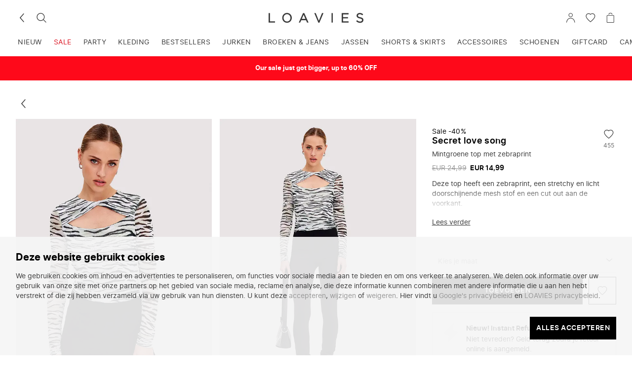

--- FILE ---
content_type: text/html; charset=UTF-8
request_url: https://www.loavies.com/nl/18998063605-mesh-top-mint-zebraprint/
body_size: 28192
content:
<!doctype html>
<html data-n-head-ssr lang="nl" data-n-head="%7B%22lang%22:%7B%22ssr%22:%22nl%22%7D%7D">
  <head>
    <meta data-n-head="ssr" charset="utf-8"><meta data-n-head="ssr" name="viewport" content="width=device-width,initial-scale=1"><meta data-n-head="ssr" name="format-detection" content="telephone=no"><meta data-n-head="ssr" name="color-scheme" content="only light"><meta data-n-head="ssr" data-hid="description" name="description" content="Loavies website – Shop the latest women’s clothing"><meta data-n-head="ssr" data-hid="og:url" property="og:url" content="https://www.loavies.com/nl/18998063605-mesh-top-mint-zebraprint/"><meta data-n-head="ssr" data-hid="og:type" property="og:type" content="website"><meta data-n-head="ssr" data-hid="og:title" property="og:title" content="Mintgroene top met zebraprint | Loavies"><meta data-n-head="ssr" data-hid="og:description" property="og:description" content="Loavies website – Shop the latest women’s clothing"><meta data-n-head="ssr" data-hid="og:image" property="og:image" content="https://loavies-assets.com/media/catalog/product/cache/bb0ccc508483f7a6fa3a8c58f4b880f2/1/8/18998063600-1_1676992781_1.jpg"><meta data-n-head="ssr" data-hid="og:image:width" property="og:image:width" content="600"><meta data-n-head="ssr" data-hid="og:image:height" property="og:image:height" content="900"><meta data-n-head="ssr" data-hid="og:site_name" property="og:site_name" content="loavies.com"><meta data-n-head="ssr" data-hid="twitter:card" name="twitter:card" content="summary_large_image"><meta data-n-head="ssr" data-hid="twitter:creator" name="twitter:creator" content="@loavies"><meta data-n-head="ssr" data-hid="twitter:title" name="twitter:title" content="Mintgroene top met zebraprint | Loavies"><meta data-n-head="ssr" data-hid="twitter:description" name="twitter:description" content="Loavies website – Shop the latest women’s clothing"><meta data-n-head="ssr" data-hid="twitter:image" name="twitter:image" content="https://loavies-assets.com/media/catalog/product/cache/bb0ccc508483f7a6fa3a8c58f4b880f2/1/8/18998063600-1_1676992781_1.jpg"><title>Mintgroene top met zebraprint | Loavies</title><link data-n-head="ssr" rel="icon" type="image/x-icon" href="/favicon.ico"><link data-n-head="ssr" rel="dns-prefetch" href="https://www.datocms-assets.com"><link data-n-head="ssr" rel="dns-prefetch" href="https://backend.loavies.com"><link data-n-head="ssr" rel="dns-prefetch" href="https://7e0feb0eaa1f4c7db9910a325e6ec5ea.europe-west4.gcp.elastic-cloud.com:9243"><link data-n-head="ssr" rel="dns-prefetch" href="//bat.bing.com"><link data-n-head="ssr" rel="dns-prefetch" href="//stats.g.doubleclick.net"><link data-n-head="ssr" rel="dns-prefetch" href="//www.facebook.com"><link data-n-head="ssr" rel="dns-prefetch" href="//connect.facebook.net"><link data-n-head="ssr" rel="dns-prefetch" href="//www.google.nl"><link data-n-head="ssr" rel="dns-prefetch" href="//www.google.com"><link data-n-head="ssr" rel="dns-prefetch" href="//www.googletagmanager.com"><link data-n-head="ssr" rel="dns-prefetch" href="//www.google-analytics.com"><link data-n-head="ssr" rel="dns-prefetch" href="//static.zdassets.com"><link data-n-head="ssr" rel="dns-prefetch" href="//script.hotjar.com"><link data-n-head="ssr" rel="dns-prefetch" href="//d81mfvml8p5ml.cloudfront.net"><link data-n-head="ssr" rel="dns-prefetch" href="//dn1i8v75r669j.cloudfront.net"><link data-n-head="ssr" rel="dns-prefetch" href="//dkpklk99llpj0.cloudfront.net"><link data-n-head="ssr" rel="dns-prefetch" href="//d1f0tbk1v3e25u.cloudfront.net"><link data-n-head="ssr" rel="dns-prefetch" href="//s.pinimg.com"><link data-n-head="ssr" rel="dns-prefetch" href="//d38xvr37kwwhcm.cloudfront.net"><link data-n-head="ssr" rel="dns-prefetch" href="//www.googleoptimize.com"><link data-n-head="ssr" rel="dns-prefetch" href="//gepi.global-e.com"><link data-n-head="ssr" data-hid="canonical" rel="canonical" href="https://www.loavies.com/nl/18998063605-mesh-top-mint-zebraprint/"><link data-n-head="ssr" data-hid="alternate-nl" rel="alternate" href="https://www.loavies.com/nl/18998063605-mesh-top-mint-zebraprint/" hreflang="nl"><link data-n-head="ssr" data-hid="alternate-en" rel="alternate" href="https://www.loavies.com/en/18998063605-mesh-top-mint-zebra-print/" hreflang="x-default"><link data-n-head="ssr" data-hid="alternate-fr" rel="alternate" href="https://www.loavies.com/fr/18998063605-tops-en-maille-menthe-animal-zebre/" hreflang="fr"><link data-n-head="ssr" data-hid="alternate-es" rel="alternate" href="https://www.loavies.com/es/18998063600-mesh-tops-mint-animal-zebra/" hreflang="es"><link data-n-head="ssr" rel="preload" fetchpriority="high" as="image" type="image/jpeg" href="https://loavies-assets.com/media/catalog/product/1/8/18998063600-1_1676992781_1.jpg" imagesrcset="https://loavies-assets.com/cdn-cgi/image/format=webp,sharpen=0.3,width=400,dpr=1,quality=75/media/catalog/product/1/8/18998063600-1_1676992781_1.jpg 400w, https://loavies-assets.com/cdn-cgi/image/format=webp,sharpen=0.3,width=600,dpr=1,quality=75/media/catalog/product/1/8/18998063600-1_1676992781_1.jpg 600w, https://loavies-assets.com/cdn-cgi/image/format=webp,sharpen=0.3,width=1000,dpr=1,quality=75/media/catalog/product/1/8/18998063600-1_1676992781_1.jpg 1000w" imagesizes="(max-width: 400px) 400px, (max-width: 600px) 600px, (max-width: 768px) 1000px, (max-width: 800px) 400px, 600px"><script data-n-head="ssr" type="application/ld+json">{"@context":"https://schema.org/","@type":"Product","name":"SECRET LOVE SONG ","image":"https://loavies-assets.com/media/catalog/product/cache/bb0ccc508483f7a6fa3a8c58f4b880f2/1/8/18998063600-1_1676992781_1.jpg","sku":"18998063600","brand":{"@type":"Organization","name":"Loavies"},"offers":{"@type":"Offer","url":"https://www.loavies.com/nl/18998063605-mesh-top-mint-zebraprint/","priceCurrency":"EUR","price":"14.00","availability":"http://schema.org/InStock","seller":{"@type":"Organization","name":"LOAVIES"}}}</script><link rel="modulepreload" href="/_nuxt/v1.181.5.runtime.modern.js" as="script"><link rel="modulepreload" href="/_nuxt/v1.181.5.commons/app.modern.js" as="script"><link rel="modulepreload" href="/_nuxt/v1.181.5.vendors/app.modern.js" as="script"><link rel="modulepreload" href="/_nuxt/v1.181.5.app.modern.js" as="script"><link rel="modulepreload" href="/_nuxt/v1.181.5.pages/_product.modern.js" as="script"><link rel="modulepreload" href="/_nuxt/v1.181.5.vendors/pages/_product.modern.js" as="script"><style data-vue-ssr-id="3cf6b738:0 a81e49de:0 df4c04d8:0 339b05e3:0 4ae01fc3:0 f6e6869a:0 66fd92a9:0 89ddbb1e:0 4b753344:0 86fb9d54:0 3b6f21d4:0 517bfa28:0 06f6fee4:0 7d83e40b:0 6f14e06c:0 6c95cbfe:0 bd587e64:0 031a83cb:0 6ce70a16:0 745daf6c:0 21fa43d8:0 3ebf4ebc:0 1660d282:0 584a66d7:0 143f90cc:0 09d1a532:0 3aff6597:0 3df4ce20:0 5e361556:0 499c3fde:0 12403104:0 a772a9dc:0 eeecc5f6:0 178afbd4:0">:root{--spacing-tiny:4px;--spacing-smallest:6px;--spacing-smaller:8px;--spacing-small:12px;--spacing-default:16px;--spacing-medium:24px;--spacing-large:32px;--spacing-larger:64px;--spacing-huge:100px;--color-lightest:#fff;--color-lighter-gray:#f2f2f2;--color-lightgray:#e1e1e1;--color-gray:#979797;--color-very-dim:#f6f6f6;--color-dimgray:#696969;--color-mine-shaft:#3a3a3a;--color-darkest:#000;--color-darkest-trans-75:rgba(0,0,0,.75);--color-darkest-trans-85:rgba(0,0,0,.85);--color-highlight:#e0164a;--color-highlight-accent:#fa3d45;--color-highlight-accent-light:rgba(250,61,69,.35);--color-accent-light:#feaad8;--color-highlight-background:#fde8ed;--color-warning:#ff9800;--color-warning-background:#fff5e6;--color-warning-light:rgba(255,152,0,.35);--color-success-background:#eef6ee;--color-success-dark:#30a34f;--color-success:#2dd158;--color-highlight-secondary:#4a73d7;--color-images-background:#f7f2ef;--color-donation:#ff91b5;--color-select-highlight:#639ff9;--highlight-gradient:linear-gradient(225deg,#e0164a,#fa3d45);--description-gradient:linear-gradient(0deg,#f6f6f6,#f6f6f6 25%,hsla(0,0%,96%,0));--reloaved-gradient:linear-gradient(90deg,#ad5698,#e1355e);--font-family-default:"Inter",-apple-system,blinkmacsystemfont,"Segoe UI",roboto,oxygen,ubuntu,cantarell,verdana,sans-serif;--line-height-reset:1;--line-height-default:1.45;--line-height-large:1.7;--font-size-tiny:.5rem;--font-size-smallest:.6875rem;--font-size-smaller:.75rem;--font-size-small:.875rem;--font-size-default:1rem;--font-size-medium:1.125rem;--font-size-large:1.25rem;--font-size-larger:1.625rem;--font-size-h1:1.875rem;--font-size-largest:2.5rem;--font-weight-light:300;--font-weight-regular:400;--font-weight-semibold:600;--font-weight-bold:700;--layer-raised:10;--layer-sticky:20;--layer-overlay:30;--layer-popup:40;--layer-on-top:50;--letter-spacing-subtle:.3px;--letter-spacing-uppercase:.5px;--list-item-height:50px;--options-vertical-spacing:10px}.sr-only{clip:rect(0 0 0 0);border:0;height:1px;margin:-1px;overflow:hidden;padding:0;position:absolute;width:1px}.correct-casing{text-transform:lowercase}.correct-casing:first-letter{text-transform:uppercase}.app-form{margin:var(--spacing-large) auto var(--spacing-large) auto;max-width:30rem;padding:0 var(--spacing-default);text-align:left}.app-form__title{margin-bottom:var(--spacing-medium);text-align:center}.app-form__label{margin-bottom:var(--spacing-tiny)}@media (min-width:1024px){.app-form__label{font-size:var(--font-size-small)}}.app-form__input-groups{display:flex;flex-direction:column;width:100%}@media (min-width:1024px){.app-form__input-groups{flex-direction:row;justify-content:space-between}}.app-form__input-group{margin-bottom:var(--spacing-small);position:relative;width:100%}.app-form__input-group--50{width:100%}@media (min-width:1024px){.app-form__input-group--50{width:calc(50% - var(--spacing-smaller))}}.app-form__input-group--33{width:100%}@media (min-width:1024px){.app-form__input-group--33{width:calc(33.333% - var(--spacing-smaller))}}.app-form__input{border-radius:0;outline:0;padding:var(--spacing-smallest) 0;transition:.2s ease}input[type=date].app-form__input,input[type=email].app-form__input,input[type=number].app-form__input,input[type=password].app-form__input,input[type=tel].app-form__input,input[type=text].app-form__input,textarea.app-textarea{background:transparent;font-family:inherit;font-size:var(--font-size-default)}.app-form__input:focus{border-bottom:1px solid var(--color-darkest)}.app-form__error{color:var(--color-highlight);display:block;font-size:var(--font-size-smaller);line-height:var(--line-height-reset);padding-top:var(--spacing-smaller);text-align:right}.app-form__helper-text{align-items:center;display:flex;font-size:var(--font-size-small);justify-content:center;margin-bottom:var(--spacing-small)}.app-form__helper-text-icon{margin-right:var(--spacing-tiny)}.app-form__notice-text{background:var(--color-lightgray);border-radius:var(--spacing-tiny);color:var(--color-mine-shaft);display:block;margin-bottom:var(--spacing-large);padding:var(--spacing-default);text-align:center}.app-form__form-error{font-size:var(--font-size-small)}.select{-webkit-appearance:none;-moz-appearance:none;appearance:none;background-image:url("data:image/svg+xml;charset=utf-8,%3Csvg xmlns='http://www.w3.org/2000/svg' width='32' height='32'%3E%3Cpath fill='%233A3A3A' d='M31.6 8.4c-.5-.5-1.3-.5-1.9 0L16 20.2 2.3 8.4c-.5-.5-1.4-.5-2 0-.4.5-.4 1.4 0 1.9L16 24l15.6-13.7c.3-.3.4-.6.4-1 0-.3-.1-.6-.4-.9'/%3E%3C/svg%3E");background-position:right var(--spacing-smaller) center;background-repeat:no-repeat;background-size:12px;border-bottom:1px solid var(--color-lightgray);font-size:var(--font-size-default);outline:0;width:100%}.select:active,.select:focus,.select:hover{border-bottom-color:var(--color-darkest)}@media (min-width:var(--layout-medium )){.select{font-size:var(--font-size-small)}}@supports (-webkit-touch-callout:none){input[type=date].app-form__input{height:50px}}.app-alert[data-v-de7d4d08]{background:var(--color-very-dim);border-left:4px solid var(--color-mine-shaft);color:var(--color-mine-shaft);font-size:var(--font-size-smaller);padding:var(--spacing-smaller) var(--spacing-small)}.app-alert--alert[data-v-de7d4d08]{background:var(--color-highlight-accent-light);border-color:var(--color-highlight-accent)}.app-alert--success[data-v-de7d4d08]{background:var(--color-success-background);border-color:var(--color-success)}.app-alert--warning[data-v-de7d4d08]{background:var(--color-warning-light);border-color:var(--color-warning)}.app-accordion[data-v-7a3bc578]{border-bottom:1px solid var(--app-accordion-border-color)}.app-accordion__button[data-v-7a3bc578]{align-items:center;cursor:pointer;display:flex;font-family:var(--font-family-default);font-size:var(--font-size-small);font-weight:var(--app-accordion-button-font-weight);height:var(--list-item-height);justify-content:space-between;padding:var(--app-accordion-button-padding);text-align:left;width:100%}.app-accordion__content[data-v-7a3bc578]{height:0;overflow:hidden;padding:var(--app-accordion-content-padding);transition:height .1s ease-in}.app-accordion__content--expanded[data-v-7a3bc578]{height:var(--app-accordion-content-height)}.app-avatar[data-v-f5c4a736]{border:1px solid var(--color-lightest);border-radius:50%;min-width:22px;overflow:hidden}.app-avatar--highlight[data-v-f5c4a736]{border:1px solid var(--color-highlight)}.app-avatar__fallback[data-v-f5c4a736],.app-avatar__image[data-v-f5c4a736]{background:var(--color-images-background);border-radius:50%;height:100%;-o-object-fit:cover;object-fit:cover;width:100%}.app-button[data-v-4047f7f0]{--app-button-width:288px;--app-button-primary-color:var(--color-darkest);--app-button-secondary-color:var(--color-lightest);--app-button-disabled-color:var(--color-gray);--app-button-text-color:var(--color-mine-shaft);--app-button-text-small-color:var(--color-dimgray);--app-button-icon-width:44px;--app-button-icon-height:44px;--app-button-icon-dark-color:var(--color-darkest);--app-button-spinner-color:var(--color-lightest);align-items:center;background:var(--app-button-primary-color);border:1px solid;border-color:var(--app-button-primary-color);color:var(--app-button-secondary-color);display:flex;font-family:var(--font-family-default);font-size:var(--font-size-small);font-weight:var(--font-weight-semibold);justify-content:center;letter-spacing:1px;max-width:100%;padding:var(--spacing-small);text-transform:uppercase;width:var(--app-button-width)}.app-button[data-v-4047f7f0]:not(.app-button--disabled){cursor:pointer}.app-button[data-v-4047f7f0]:not(.app-button--disabled):focus-visible,.app-button[data-v-4047f7f0]:not(.app-button--disabled):hover{--app-button-spinner-color:var(--color-darkest);background:var(--app-button-secondary-color);color:var(--app-button-primary-color)}.app-button--full-width[data-v-4047f7f0],.app-button--text.app-button--full-width[data-v-4047f7f0]{width:100%}.app-button--secondary[data-v-4047f7f0],.app-button--tertiary[data-v-4047f7f0]{--app-button-spinner-color:var(--color-darkest);background:var(--app-button-secondary-color);color:var(--app-button-primary-color)}.app-button--tertiary[data-v-4047f7f0]{border-color:var(--app-button-secondary-color)}.app-button--disabled[data-v-4047f7f0]{--app-button-spinner-color:var(--app-button-disabled-color);background:var(--app-button-secondary-color);border-color:var(--app-button-disabled-color);color:var(--app-button-disabled-color);cursor:not-allowed}a.app-button--disabled[data-v-4047f7f0]:active{pointer-events:none}.app-button--secondary[data-v-4047f7f0]:not(.app-button--disabled):focus-visible,.app-button--secondary[data-v-4047f7f0]:not(.app-button--disabled):hover,.app-button--tertiary[data-v-4047f7f0]:not(.app-button--disabled):focus-visible,.app-button--tertiary[data-v-4047f7f0]:not(.app-button--disabled):hover{--app-button-spinner-color:var(--color-lightest);background:var(--app-button-primary-color);color:var(--app-button-secondary-color)}.app-button--small[data-v-4047f7f0]{padding:var(--spacing-smaller)}.app-button--text[data-v-4047f7f0]{--app-button-spinner-color:var(--app-button-text-color);background:transparent;border:0;color:var(--app-button-text-color);display:block;letter-spacing:normal;padding:0;text-transform:lowercase;width:auto}.app-button--text[data-v-4047f7f0]:first-letter{text-transform:uppercase}.app-button--small.app-button--text[data-v-4047f7f0]{color:var(--app-button-text-small-color);font-weight:var(--font-weight-semibold)}.app-button--disabled.app-button--text[data-v-4047f7f0]{background:transparent}.app-button--clean.app-button--text[data-v-4047f7f0]{color:inherit;font-weight:inherit;text-transform:inherit}.app-button--icon[data-v-4047f7f0]{--app-button-spinner-color:var(--app-button-primary-color);align-items:center;background:var(--app-button-secondary-color);border-color:var(--app-button-secondary-color);border-radius:50%;color:var(--app-button-primary-color);display:flex;height:var(--app-button-icon-height);justify-content:center;padding:0;width:var(--app-button-icon-width)}.app-button--disabled.app-button--icon[data-v-4047f7f0]{border-color:var(--color-lightest)}.app-button--icon-square[data-v-4047f7f0]{border-color:var(--app-button-primary-color);border-radius:0}.app-button--disabled.app-button--icon-square[data-v-4047f7f0]{border-color:var(--app-button-disabled-color)}.app-button--icon-dark[data-v-4047f7f0]{--app-button-spinner-color:var(--app-button-secondary-color);background:var(--app-button-icon-dark-color);border-color:var(--app-button-icon-dark-color);color:var(--app-button-secondary-color)}.app-button--icon-dark[data-v-4047f7f0]:not(.app-button--disabled):hover{border:1px solid var(--app-button-primary-color)}.app-button--icon.app-button--small[data-v-4047f7f0]{height:26px;position:relative;width:26px}@media (min-width:1024px){.app-button--icon.app-button--small[data-v-4047f7f0]{height:30px;width:30px}}.app-button--icon.app-button--small[data-v-4047f7f0]:before{border-radius:50%;content:"";height:100%;left:0;position:absolute;top:0;transform:scale(1.75);width:100%}@media (pointer:fine){.app-button--icon.app-button--small[data-v-4047f7f0]:before{display:none}}.app-button--transparent[data-v-4047f7f0]{color:var(--app-button-primary-color)}.app-button--transparent[data-v-4047f7f0],.app-button--transparent[data-v-4047f7f0]:not(.app-button--disabled):hover{background:transparent;border-color:transparent}.app-button--squared[data-v-4047f7f0]{background:transparent;border:1px solid var(--color-lightgray);border-radius:1px;color:var(--color-darkest);font-size:var(--font-size-smaller);letter-spacing:normal;min-height:36px;padding:var(--spacing-smaller) var(--spacing-default);text-transform:none;width:auto}.app-button--squared[data-v-4047f7f0]:disabled{color:var(--color-gray)}.app-button--squared[data-v-4047f7f0]:not(.app-button--disabled):active,.app-button--squared[data-v-4047f7f0]:not(.app-button--disabled):hover{border:1px solid var(--color-darkest)}.app-fly-in[data-v-417d895d]{--fly-in-desktop-width:30rem;--fly-in-transition-duration:.3s;--fly-in-header-height:60px;--fly-in-background-color:var(--color-lightest,#fff);--fly-in-text-color:inherit;position:relative;transition:var(--fly-in-transition-duration)}.app-fly-in[data-v-417d895d]:before{background-color:rgba(0,0,0,.25);bottom:0;content:"";left:0;position:fixed;right:0;top:0}@media (min-width:1024px){.app-fly-in[data-v-417d895d]:before{background-color:rgba(0,0,0,.1)}}.app-fly-in__content[data-v-417d895d]{background-color:var(--fly-in-background-color);bottom:0;color:var(--fly-in-text-color);display:flex;flex-direction:column;left:0;position:fixed;top:0;width:calc(100% - 40px)}@media (min-width:1024px){.app-fly-in__content[data-v-417d895d]{max-width:var(--fly-in-desktop-width)}}.app-fly-in--from-right .app-fly-in__content[data-v-417d895d]{left:auto;right:0}.app-fly-in__container[data-v-417d895d]{display:flex;flex-direction:column;height:100vh}.app-fly-in__footer[data-v-417d895d],.app-fly-in__header[data-v-417d895d],.app-fly-in__main[data-v-417d895d]{padding:0 var(--spacing-small)}@media (min-width:1024px){.app-fly-in__footer[data-v-417d895d],.app-fly-in__header[data-v-417d895d],.app-fly-in__main[data-v-417d895d]{padding:0 var(--spacing-default)}}.app-fly-in__header[data-v-417d895d]{align-items:center;display:flex;justify-content:space-between;min-height:var(--fly-in-header-height)}.app-fly-in__header-content[data-v-417d895d]{flex-grow:1;margin-right:var(--spacing-small)}.app-fly-in__main[data-v-417d895d]{-webkit-overflow-scrolling:touch;flex-grow:1;flex-shrink:1;overflow-y:auto}.fly-in-transition-enter-active.app-fly-in[data-v-417d895d]:before,.fly-in-transition-leave-active.app-fly-in[data-v-417d895d]:before{transition:opacity var(--fly-in-transition-duration)}.fly-in-transition-enter-active .app-fly-in__content[data-v-417d895d],.fly-in-transition-leave-active .app-fly-in__content[data-v-417d895d]{transition:transform var(--fly-in-transition-duration)}.fly-in-transition-enter.app-fly-in[data-v-417d895d]:before,.fly-in-transition-leave-to.app-fly-in[data-v-417d895d]:before{opacity:0}.fly-in-transition-enter .app-fly-in__content[data-v-417d895d],.fly-in-transition-leave-to .app-fly-in__content[data-v-417d895d]{transform:translateX(-100%)}.fly-in-transition-enter.app-fly-in--from-right .app-fly-in__content[data-v-417d895d],.fly-in-transition-leave-to.app-fly-in--from-right .app-fly-in__content[data-v-417d895d]{transform:translateX(100%)}.app-fly-in--full-width-content .app-fly-in__footer[data-v-417d895d],.app-fly-in--full-width-content .app-fly-in__header[data-v-417d895d],.app-fly-in--full-width-content .app-fly-in__main[data-v-417d895d]{padding:0}.app-icon-text-block[data-v-b750590c]{--app-icon-text-block-dimension:60px;align-items:center;display:flex;flex-direction:column;text-align:center}.app-icon-text-block__icon-wrapper[data-v-b750590c]{align-items:center;border:2px solid var(--color-lightgray);border-radius:50%;display:flex;height:var(--app-icon-text-block-dimension);justify-content:center;margin:0 0 var(--spacing-medium);width:var(--app-icon-text-block-dimension)}.app-icon-text-block__title[data-v-b750590c]{color:var(--color-darkest);font-size:var(--font-size-default);font-weight:var(--font-weight-semibold);letter-spacing:var(--letter-spacing-subtle)}.app-icon-text-block__text[data-v-b750590c]{margin:var(--spacing-smaller) 0 0}.app-icon-text-block__footer[data-v-b750590c]{align-self:stretch;display:flex;justify-content:center;margin:var(--spacing-medium) 0 0}.app-label[data-v-568edd90]{--app-label-background-color:#fff;--app-label-text-color:#000;--app-label-font-weight:600;--app-label-height:18px;--app-label-large-height:28px;align-items:center;background:var(--app-label-background-color);border-radius:calc(var(--app-label-height)/2);color:var(--app-label-text-color);display:inline-flex;font-size:var(--font-size-smaller);font-weight:var(--app-label-font-weight);height:var(--app-label-height);padding:0 var(--spacing-smaller)}.app-label--stick-to-left.app-label--large[data-v-568edd90],.app-label--stick-to-left[data-v-568edd90]{border-bottom-left-radius:0;border-top-left-radius:0}.app-label--stick-to-right.app-label--large[data-v-568edd90],.app-label--stick-to-right[data-v-568edd90]{border-bottom-right-radius:0;border-top-right-radius:0}.app-label--large[data-v-568edd90]{border-radius:calc(var(--app-label-large-height)/2);font-size:var(--font-size-smaller);font-weight:var(--font-weight-regular);height:var(--app-label-large-height);padding:0 var(--spacing-small)}.app-label--honour-font-weight[data-v-568edd90]{font-weight:var(--app-label-font-weight)}.app-link[data-v-bba35ffe]{cursor:pointer}.app-progress-bar[data-v-441a9f98]{--app-progress-bar-border-radius:3px;--app-progress-bar-height:6px;--app-progress-bar-background:var(--color-lightgray);--app-progress-bar-value-background:var(--color-darkest);--app-progress-bar-highlight-color:var(--color-highlight)}.app-progress-bar__progress[data-v-441a9f98]{-moz-appearance:none;appearance:none;-webkit-appearance:none;border:none;border-radius:var(--app-progress-bar-border-radius);height:var(--app-progress-bar-height);width:100%}.app-progress-bar__progress[data-v-441a9f98]::-webkit-progress-bar{background-color:var(--app-progress-bar-background);border-radius:var(--app-progress-bar-border-radius)}.app-progress-bar__progress[data-v-441a9f98]::-moz-progress-bar{background-color:var(--app-progress-bar-background);border-radius:var(--app-progress-bar-border-radius)}.app-progress-bar__progress[data-v-441a9f98]::-webkit-progress-value{background-color:var(--app-progress-bar-value-background);border-radius:var(--app-progress-bar-border-radius)}.app-progress-bar--highlight .app-progress-bar__progress[data-v-441a9f98]::-webkit-progress-value{background-color:var(--app-progress-bar-highlight-color)}.app-rating[data-v-4c65a01e]{align-items:center;display:flex}.app-rating__star-wrapper[data-v-4c65a01e]{display:flex}.app-rating__star[data-v-4c65a01e]{color:var(--app-rating-star-color,var(--color-lightgray));flex-shrink:0}.app-rating__star-wrapper[data-v-4c65a01e]:not(:first-of-type){margin:0 0 0 2px}.app-rating__star-wrapper--large[data-v-4c65a01e]:not(:first-of-type){margin:0 0 0 var(--spacing-tiny)}.app-rating__star--active[data-v-4c65a01e]{color:var(--app-rating-star-active-color,var(--color-accent-light))}.app-rating__rating-number[data-v-4c65a01e]{flex-shrink:0;font-weight:var(--font-weight-semibold);margin:0 0 0 var(--spacing-smaller)}.app-toast[data-v-a32a58d6]{--toast-background-color:var(--color-mine-shaft,#3a3a3a);--toast-text-color:var(--color-lightest,#fff);--toast-font-weight:var(--font-weight-light,300);--toast-font-size:var(--font-size-small,12px);--maximum-toast-width:568px;--minimum-toast-width:288px;align-items:center;background:var(--toast-background-color);color:var(--toast-text-color);display:flex;justify-content:space-between;left:0;opacity:0;padding:var(--spacing-small) var(--spacing-default);pointer-events:none;position:fixed;top:var(--toast-top-offset,0);transform:translateY(-100%);transition:transform .2s ease-in-out,opacity .2s ease-in-out;width:100%}@media (min-width:1024px){.app-toast[data-v-a32a58d6]{bottom:auto;left:auto;max-width:var(--maximum-toast-width);min-width:var(--minimum-toast-width);right:var(--spacing-default);top:var(--toast-top-offset,var(--spacing-default));width:-moz-fit-content;width:fit-content}}.app-toast--show[data-v-a32a58d6]{opacity:1;pointer-events:auto;transform:translateY(0)}.app-toast__text[data-v-a32a58d6]{flex-grow:1;font-size:var(--toast-font-size);font-weight:var(--toast-font-weight);line-height:var(--line-height-default);margin-right:var(--spacing-default)}.app-toast__icon[data-v-a32a58d6]{flex-shrink:0}.app-input[data-v-6640bb68]{--app-input-inset-spacing:var(--spacing-small,12px);position:relative}.app-input__wrapper[data-v-6640bb68]{overflow:hidden;position:relative}.app-input--has-label .app-input__wrapper[data-v-6640bb68]{padding-top:var(--spacing-small)}@media (min-width:1280px){.app-input--has-label .app-input__wrapper[data-v-6640bb68]{padding-top:var(--spacing-default)}}.app-input__input[data-v-6640bb68]{background-color:transparent;border-bottom:1px solid var(--color-lightgray);color:var(--color-mine-shaft);font-size:var(--font-size-default);line-height:var(--line-height-default);outline:none;padding:var(--app-input-inset-spacing) 26px var(--app-input-inset-spacing) 0;width:100%}.app-input__label[data-v-6640bb68]{bottom:2px;color:var(--color-gray);font-size:var(--font-size-small);left:0;line-height:var(--line-height-default);margin:0;padding:var(--spacing-small) 0;pointer-events:none;position:absolute;text-transform:capitalize;transform:translateY(0) scale(1);transform-origin:top left;transition:transform .25s ease;will-change:transform}.app-input--date .app-input__label[data-v-6640bb68],.app-input__input--has-value~.app-input__label[data-v-6640bb68],.app-input__input:focus~.app-input__label[data-v-6640bb68]{transform:translateY(-26px) scale(.85714)}.app-input__input--has-value[data-v-6640bb68],.app-input__input[data-v-6640bb68]:focus{border-bottom:1px solid var(--color-darkest)}.app-input__input--has-value.app-input__input:not(:focus).app-input__input--valid[data-v-6640bb68]{border-bottom:1px solid var(--color-success-dark)}.app-input__input:not(:focus).app-input__input--invalid[data-v-6640bb68]{border-bottom:1px solid var(--color-highlight)}.app-input__input--warning[data-v-6640bb68],.app-input__input:focus.app-input__input--warning[data-v-6640bb68]{border-bottom:1px solid var(--color-warning)}.app-input__icon[data-v-6640bb68]{bottom:var(--app-input-inset-spacing);height:25px;pointer-events:none;position:absolute;right:0;transform:translateY(30px) scale(1);transform-origin:top left;transition:transform .25s ease;width:25px;will-change:transform}.app-input__icon--checkmark[data-v-6640bb68]{color:var(--color-success-dark)}.app-input__input--empty~.app-input__icon[data-v-6640bb68]{transform:translateY(30px) scale(1)}.app-input__input--has-value.app-input__input:not(:focus).app-input__input--valid~.app-input__icon[data-v-6640bb68]{transform:translateY(0) scale(1)}.app-input .app-input__suggestion[data-v-6640bb68]{color:var(--color-warning);font-size:var(--font-size-smaller);line-height:var(--line-height-reset);margin-left:auto}.app-input .app-input__suggestion-button[data-v-6640bb68]{color:var(--color-warning);cursor:pointer;font-size:inherit;line-height:var(--line-height-reset)}.app-input .app-input__suggestion-value[data-v-6640bb68]{font-weight:var(--font-weight-semibold)}.app-input__character-counter[data-v-6640bb68]{color:var(--color-gray);font-size:var(--font-size-smaller)}.app-input__character-counter-current[data-v-6640bb68]{color:var(--color-darkest)}.app-input__character-counter-current--error[data-v-6640bb68]{color:var(--color-highlight)}.app-input__validation-wrapper[data-v-6640bb68]{display:flex;flex-direction:row;font-size:var(--font-size-smaller);line-height:var(--font-size-default);padding:var(--spacing-smaller) 0}.app-input__form-error[data-v-6640bb68]{color:var(--color-highlight);margin-left:auto;padding-left:var(--spacing-smaller)}.app-input__clear-input-button+.app-input__icon--checkmark[data-v-6640bb68]{right:30px}.app-input__clear-input-button.app-button[data-v-6640bb68]{background-color:transparent;border-color:transparent;bottom:var(--app-input-inset-spacing);display:inline-block;height:30px;position:absolute;right:0;width:-moz-fit-content;width:fit-content}@supports (-webkit-touch-callout:none){.app-input--date .app-input__label[data-v-6640bb68]{transform:none}}.app-swiper[data-v-65dd8a2c]{position:relative}.app-swiper__content[data-v-65dd8a2c]{-webkit-overflow-scrolling:touch;display:flex;overflow-x:scroll;overflow-y:hidden;scroll-snap-type:x mandatory;width:100%}.app-swiper__content[data-v-65dd8a2c]::-webkit-scrollbar{display:none}.app-swiper__content>[data-v-65dd8a2c]{flex-shrink:0;margin:0;scroll-snap-align:start;width:100%}.app-swiper__content[data-v-65dd8a2c]:has(.app-swiper .app-swiper__content:hover,.app-swiper .app-swiper__content:active){overflow-x:hidden}.app-swiper__pagination[data-v-65dd8a2c]{align-items:center;display:flex;justify-content:center;margin-top:var(--spacing-small);padding:0 var(--spacing-smallest)}.app-swiper__pagination-item[data-v-65dd8a2c]{border-radius:50%;cursor:pointer;display:block;flex-shrink:0;height:7px;transition:background .2s cubic-bezier(.71,-.93,.43,2.01);width:7px}.app-swiper__pagination-item[data-v-65dd8a2c]:not(:last-child){margin-right:var(--spacing-smallest)}.app-swiper__pagination--solid .app-swiper__pagination-item[data-v-65dd8a2c]{background:var(--color-gray)}.app-swiper__pagination--solid .app-swiper__pagination-item--active[data-v-65dd8a2c]{background:var(--color-darkest)}.app-swiper__pagination--outline .app-swiper__pagination-item[data-v-65dd8a2c]{border:1px solid var(--color-darkest)}.app-swiper__pagination--outline .app-swiper__pagination-item--active[data-v-65dd8a2c]{background:var(--color-darkest)}.app-swiper__arrow[data-v-65dd8a2c]{align-items:center;display:flex;height:100%;opacity:1;position:absolute;top:0;transition:opacity .15s ease-in-out}.app-swiper__arrow-left[data-v-65dd8a2c]{background:radial-gradient(ellipse at center left,hsla(0,0%,100%,.6),transparent 80%,transparent 100%);left:0;padding-right:var(--spacing-default)}.app-swiper__arrow-right[data-v-65dd8a2c]{background:radial-gradient(ellipse at center right,hsla(0,0%,100%,.6),transparent 80%,transparent 100%);padding-left:var(--spacing-default);right:0}.app-swiper__button[data-v-65dd8a2c]{align-items:center;cursor:pointer;display:flex;height:100%;transform:translateX(0);transition:transform .15s ease-in-out}.app-swiper__button--left[data-v-65dd8a2c]:hover{transform:translateX(-10%)}.app-swiper__button--right[data-v-65dd8a2c]:hover{transform:translateX(10%)}@media (pointer:fine){.app-swiper__arrow[data-v-65dd8a2c]{display:block}.app-swiper:hover .app-swiper__arrow[data-v-65dd8a2c]{opacity:1}}.app-image[data-v-729a65a0]{display:block;opacity:0;overflow:hidden;position:relative;transition:opacity .2s ease-in}.app-image--loaded[data-v-729a65a0]{opacity:1}.app-image__img[data-v-729a65a0]{height:100%;-o-object-fit:cover;object-fit:cover;width:100%}.fixed-ratio[data-v-6e070135]{display:block;height:0;overflow:hidden;position:relative}.fixed-ratio__content[data-v-6e070135]{height:100%;left:0;max-width:inherit;position:absolute;top:0;width:100%}.horizontal-carousel[data-v-eae72ccc]{overflow:hidden;position:relative}.horizontal-carousel__scroller[data-v-eae72ccc]{-webkit-overflow-scrolling:touch;align-items:center;display:flex;margin-bottom:calc(var(--spacing-default)*-1);overflow-x:auto;padding-bottom:var(--spacing-default);position:relative}.horizontal-carousel__scroller[data-v-eae72ccc]::-webkit-scrollbar{display:none}.horizontal-carousel__scroller>[data-v-eae72ccc]{flex-shrink:0}.horizontal-carousel__scroller--is-scrolling>[data-v-eae72ccc]{transition:transform .6s cubic-bezier(.29,1.05,.91,1)}.horizontal-carousel--snap-scroll .horizontal-carousel__scroller[data-v-eae72ccc]{scroll-snap-type:x mandatory}.horizontal-carousel--snap-scroll .horizontal-carousel__scroller>[data-v-eae72ccc]{scroll-snap-align:start}.horizontal-carousel__arrow[data-v-eae72ccc]{align-items:center;display:flex;height:100%;opacity:1;position:absolute;top:0;transition:opacity .15s ease-in-out}.horizontal-carousel__arrow-left[data-v-eae72ccc]{background:radial-gradient(ellipse at center left,hsla(0,0%,59%,.2),transparent 80%,transparent 100%);left:0;padding-right:var(--spacing-default)}.horizontal-carousel__arrow-right[data-v-eae72ccc]{background:radial-gradient(ellipse at center right,hsla(0,0%,59%,.2),transparent 80%,transparent 100%);padding-left:var(--spacing-default);right:0}.horizontal-carousel__button[data-v-eae72ccc]{align-items:center;cursor:pointer;display:flex;height:100%;transform:translateX(0);transition:transform .15s ease-in-out}.horizontal-carousel__button--left[data-v-eae72ccc]:hover{transform:translateX(-10%)}.horizontal-carousel__button--right[data-v-eae72ccc]:hover{transform:translateX(10%)}.horizontal-carousel--hide-arrows .horizontal-carousel__arrow[data-v-eae72ccc]{display:none}@media (pointer:fine){.horizontal-carousel__arrow[data-v-eae72ccc]{display:block}.horizontal-carousel:hover .horizontal-carousel__arrow[data-v-eae72ccc]{opacity:1}}.horizontal-navigation[data-v-213fd14f]{--horizontal-navigation-underline-color:var(--color-lightgray);display:flex;line-height:var(--line-height-default)}.horizontal-navigation>[data-v-213fd14f]{overflow:hidden;text-align:center;text-overflow:ellipsis;white-space:nowrap;width:var(--horizontal-navigation-child-element-width)}.horizontal-navigation .horizontal-carousel__scroller>[data-v-213fd14f]:not(:last-child){margin-right:var(--spacing-small)}.horizontal-navigation--underline[data-v-213fd14f]{border-bottom:1px solid var(--horizontal-navigation-underline-color);padding-bottom:var(--spacing-small);padding-top:var(--spacing-small)}.product-card[data-v-6f3dbca8]{align-self:stretch;display:flex;flex-direction:column;flex-grow:1}.product-card__image-wrapper[data-v-6f3dbca8]{margin-bottom:var(--spacing-smaller);position:relative;width:100%}.product-card__image[data-v-6f3dbca8]{background:var(--color-images-background);display:block;height:100%;-o-object-fit:cover;object-fit:cover;width:100%}.product-card__label[data-v-6f3dbca8],.product-card__out-of-stock-button-wrapper[data-v-6f3dbca8],.product-card__out-of-stock-label[data-v-6f3dbca8]{position:absolute}.product-card__upper-label[data-v-6f3dbca8]{left:0;top:var(--spacing-small)}.product-card__lower-label[data-v-6f3dbca8]{bottom:var(--spacing-small);left:var(--spacing-small)}.product-card__out-of-stock-label[data-v-6f3dbca8]{align-items:center;background:hsla(0,0%,100%,.85);display:flex;font-size:var(--font-size-smaller);font-weight:var(--font-weight-semibold);height:60px;justify-content:center;top:50%;transform:translateY(-50%);width:100%}.product-card__out-of-stock-button-wrapper[data-v-6f3dbca8]{bottom:var(--spacing-small);right:var(--spacing-small)}.product-card__content[data-v-6f3dbca8]{align-items:flex-start;display:flex;flex-grow:1;font-size:var(--font-size-small);justify-content:space-between;padding:0 var(--spacing-smaller);width:100%}.product-card__details[data-v-6f3dbca8]{align-self:stretch;display:flex;flex-direction:column;font-size:var(--font-size-smaller);min-width:0}@media (max-width:1080px){.product-card__details[data-v-6f3dbca8]{font-size:var(--font-size-smaller)}}.product-card__price[data-v-6f3dbca8],.product-card__title[data-v-6f3dbca8]{font-size:var(--font-size-smaller);font-weight:var(--font-weight-semibold)}.product-card__price--original[data-v-6f3dbca8]{color:var(--color-gray);margin-right:2px;-webkit-text-decoration:line-through;text-decoration:line-through}.product-card__price--discounted[data-v-6f3dbca8]{color:var(--color-highlight-accent)}.product-card__subtitle[data-v-6f3dbca8],.product-card__title[data-v-6f3dbca8]{line-height:var(--line-height-default);overflow:hidden;text-overflow:ellipsis;white-space:nowrap;width:100%}.product-card__subtitle[data-v-6f3dbca8]{color:var(--color-dimgray);margin-bottom:var(--spacing-smaller)}.product-card__price-wrapper[data-v-6f3dbca8]{margin-top:auto;white-space:nowrap}.product-card__actions[data-v-6f3dbca8]{margin-left:var(--spacing-smaller)}.product-card__wishlist-button[data-v-6f3dbca8]{align-items:center;cursor:pointer;display:flex;flex-direction:column;font-size:var(--font-size-smaller);justify-content:flex-start}.pop-enter-active[data-v-6f3dbca8]{transition:transform .3s cubic-bezier(.48,.47,0,2)}.pop-leave-active[data-v-6f3dbca8]{transition:transform .3s ease-in-out}.pop-enter[data-v-6f3dbca8],.pop-leave-to[data-v-6f3dbca8]{transform:scale(.1)}.app-select-button[data-v-49970bd9]{--app-select-button-border-radius:5px}.app-select-button__label[data-v-49970bd9]{border:2px solid var(--color-lightgray);border-radius:var(--app-select-button-border-radius);cursor:pointer;display:block;padding:var(--spacing-small)}.app-select-button__input[data-v-49970bd9]{opacity:0;position:fixed}.app-select-button__input:checked+label[data-v-49970bd9]{border:2px solid var(--color-darkest)}.app-textarea[data-v-03220d36]{position:relative}.app-textarea__wrapper[data-v-03220d36]{overflow:hidden;padding-top:var(--spacing-small);position:relative}.app-textarea__textarea[data-v-03220d36]{background-color:transparent;border-bottom:1px solid var(--color-lightgray);color:var(--color-mine-shaft);display:block;font-family:inherit;font-size:var(--font-size-default);line-height:var(--font-size-large);padding:var(--spacing-small) 26px var(--spacing-small) 0;width:100%}.app-textarea__textarea[data-v-03220d36]:focus{outline:none!important}.textarea--resize-both .app-textarea__textarea[data-v-03220d36]{resize:both}.textarea--resize-horizontal .app-textarea__textarea[data-v-03220d36]{resize:horizontal}.textarea--resize-none .app-textarea__textarea[data-v-03220d36]{resize:none}.textarea--resize-vertical .app-textarea__textarea[data-v-03220d36]{resize:vertical}.app-textarea__label[data-v-03220d36]{color:var(--color-gray);font-size:var(--font-size-small);left:0;margin:0;padding:var(--spacing-small) 0;pointer-events:none;position:absolute;text-transform:capitalize;top:15px;transform:translateY(0) scale(1);transform-origin:top left;transition:transform .25s ease;will-change:transform}.app-textarea__textarea--has-value~.app-textarea__label[data-v-03220d36],.app-textarea__textarea:focus~.app-textarea__label[data-v-03220d36]{transform:translateY(-24px) scale(.85714)}.app-textarea__icon[data-v-03220d36]{bottom:10px;color:var(--color-success-dark);height:25px;pointer-events:none;position:absolute;right:0;transform:translateY(30px) scale(1);transform-origin:top left;transition:transform .25s ease;width:25px;will-change:transform}.app-textarea__textarea--empty~.app-textarea__icon[data-v-03220d36]{transform:translateY(30px) scale(1)}.app-textarea__textarea--has-value.app-textarea__textarea:not(:focus).app-textarea__textarea--valid~.app-textarea__icon[data-v-03220d36]{transform:translateY(0) scale(1)}.app-textarea__textarea--has-value[data-v-03220d36],.app-textarea__textarea[data-v-03220d36]:focus{border-bottom:1px solid var(--color-darkest)}.app-textarea__textarea--has-value.app-textarea__textarea:not(:focus).app-textarea__textarea--valid[data-v-03220d36]{border-bottom:1px solid var(--color-success-dark)}.app-textarea__textarea:not(:focus).app-textarea__textarea--invalid[data-v-03220d36]{border-bottom:1px solid var(--color-highlight)}.app-textarea__character-counter[data-v-03220d36]{color:var(--color-gray);font-size:var(--font-size-smaller)}.app-textarea__character-counter-current--error[data-v-03220d36]{color:var(--color-highlight)}.app-textarea__character-counter-current[data-v-03220d36]{color:var(--color-darkest)}.app-textarea__validation-wrapper[data-v-03220d36]{display:flex;flex-direction:row;font-size:var(--font-size-smaller);line-height:var(--font-size-default);padding:var(--spacing-smaller) 0}.app-textarea__form-error[data-v-03220d36]{color:var(--color-highlight);margin-left:auto;padding-left:var(--spacing-smaller)}.spinner[data-v-4a857d21]{align-items:center;display:flex;justify-content:center}.spinner__content[data-v-4a857d21]{align-items:center;display:flex;flex-direction:column}.spinner__circle[data-v-4a857d21],.spinner__circle[data-v-4a857d21]:after{border-radius:50%}.spinner__circle[data-v-4a857d21]{height:var(--spinner-dimension);position:relative;width:var(--spinner-dimension)}.spinner__circle[data-v-4a857d21]:after{animation:spin-data-v-4a857d21 1.3s cubic-bezier(.42,0,0,1.32) infinite;border:2px solid transparent;border-left:2px solid var(--spinner-color);bottom:0;content:"";left:0;position:absolute;right:0;top:0;transform:rotate(40deg)}.spinner__message[data-v-4a857d21]{margin-top:var(--spacing-default)}@keyframes spin-data-v-4a857d21{0%{transform:rotate(40deg)}to{transform:rotate(400deg)}}.flat-product-card[data-v-39d6c289]{display:flex;font-size:var(--font-size-small)}.flat-product-card__image[data-v-39d6c289]{overflow:hidden;width:90px}.flat-product-card__image img[data-v-39d6c289]{height:100%;-o-object-fit:cover;object-fit:cover;width:100%}.flat-product-card__details[data-v-39d6c289]{justify-content:space-between;padding-left:var(--spacing-medium);width:100%}.flat-product-card__content[data-v-39d6c289],.flat-product-card__details[data-v-39d6c289]{display:flex;flex-direction:column;flex-grow:1}.flat-product-card__title[data-v-39d6c289]{margin-bottom:var(--spacing-smaller)}.flat-product-card__subtitle[data-v-39d6c289]{color:var(--color-mine-shaft)}.flat-product-card__price[data-v-39d6c289]{white-space:nowrap}.flat-product-card__price[data-v-39d6c289],.flat-product-card__title[data-v-39d6c289]{font-weight:var(--font-weight-semibold)}.flat-product-card--small .flat-product-card__image[data-v-39d6c289]{border-radius:2px;flex-shrink:0;height:40px;width:40px}.flat-product-card--small .flat-product-card__details[data-v-39d6c289]{flex-direction:row;padding-left:var(--spacing-small)}.flat-product-card--small .flat-product-card__price[data-v-39d6c289],.flat-product-card--small .flat-product-card__subtitle[data-v-39d6c289],.flat-product-card--small .flat-product-card__title[data-v-39d6c289]{font-size:var(--font-size-smaller)}.flat-product-card--small .flat-product-card__title[data-v-39d6c289]{margin-bottom:0}.flat-product-card--small .flat-product-card__subtitle[data-v-39d6c289]{color:var(--color-mine-shaft)}.flat-product-card--small .flat-product-card__price[data-v-39d6c289]{flex-shrink:0;padding:0 0 0 var(--spacing-small)}.flat-product-card--medium .flat-product-card__image[data-v-39d6c289]{border-radius:2px;flex-shrink:0;height:50px;width:50px}.flat-product-card--medium .flat-product-card__details[data-v-39d6c289]{flex-direction:row;padding-left:var(--spacing-small)}.flat-product-card--medium .flat-product-card__price[data-v-39d6c289],.flat-product-card--medium .flat-product-card__subtitle[data-v-39d6c289],.flat-product-card--medium .flat-product-card__title[data-v-39d6c289]{font-size:var(--font-size-small)}.flat-product-card--medium .flat-product-card__title[data-v-39d6c289]{margin-bottom:0}.flat-product-card--medium .flat-product-card__subtitle[data-v-39d6c289]{color:var(--color-mine-shaft)}.flat-product-card--medium .flat-product-card__price[data-v-39d6c289]{flex-shrink:0;padding:0 0 0 var(--spacing-small)}.app-toggle[data-v-12c3d6ce]{--app-toggle-width:40px;--app-toggle-height:22px;--app-toggle-border-width:2px;--app-toggle-border-radius:12px;--app-toggle-bullet-dimensions:calc(var(--app-toggle-height) - var(--app-toggle-border-width)*2);position:relative}.app-toggle__toggle[data-v-12c3d6ce]{background-color:transparent;border-radius:var(--app-toggle-border-radius);line-height:var(--app-toggle-line-height,var(--font-size-small));padding-left:var(--app-toggle-width);position:relative}.app-toggle--invert-label-position .app-toggle__toggle[data-v-12c3d6ce]{padding-left:0;padding-right:var(--app-toggle-width)}.app-toggle__toggle[data-v-12c3d6ce]:after,.app-toggle__toggle[data-v-12c3d6ce]:before{content:"";position:absolute}.app-toggle__toggle[data-v-12c3d6ce]:before{background-color:var(--color-lightest);border:var(--app-toggle-border-width) solid var(--color-lightgray);border-radius:var(--app-toggle-border-radius);bottom:0;height:var(--app-toggle-height);left:0;top:0;transition:background-color .15s ease-in-out,border .15s ease-in-out;width:var(--app-toggle-width)}.app-toggle--invert-label-position .app-toggle__toggle[data-v-12c3d6ce]:before{left:auto;right:0}.app-toggle__toggle[data-v-12c3d6ce]:after{background-color:var(--color-lightest);border-radius:50%;bottom:0;box-shadow:0 1px 4px 0 rgba(0,0,0,.25);height:var(--app-toggle-bullet-dimensions);left:var(--app-toggle-border-width);top:var(--app-toggle-border-width);transform:translateX(0);transition:transform .15s ease-in-out;width:var(--app-toggle-bullet-dimensions)}.app-toggle--invert-label-position .app-toggle__toggle[data-v-12c3d6ce]:after{left:auto;right:calc(var(--app-toggle-bullet-dimensions) + var(--app-toggle-border-width))}.app-toggle__checkbox--checked+.app-toggle__toggle[data-v-12c3d6ce]:before{background-color:var(--color-success-dark);border:var(--app-toggle-border-width) solid var(--color-success-dark)}.app-toggle__checkbox--checked+.app-toggle__toggle[data-v-12c3d6ce]:after{transform:translateX(100%)}.app-toggle__label[data-v-12c3d6ce]{color:var(--color-mine-shaft);font-size:var(--font-size-small);margin-left:var(--spacing-smaller);position:relative;top:-1px}.app-toggle--invert-label-position .app-toggle__label[data-v-12c3d6ce]{margin-left:0;margin-right:var(--spacing-smaller)}.app-thumbnail[data-v-4543c9e8]{align-items:center;display:flex}.app-thumbnail__image[data-v-4543c9e8]{border-radius:5px}.image-gallery[data-v-5004a6ba]{position:relative}.image-gallery__label--discount[data-v-5004a6ba]{left:0;margin-right:auto;position:absolute;top:var(--spacing-smaller)}.image-gallery__label--shout-out[data-v-5004a6ba]{bottom:calc(var(--spacing-medium) + 7px);left:var(--spacing-small);position:absolute}.image-gallery__zoom-label[data-v-5004a6ba]{align-items:center;background-color:var(--color-darkest-trans-75);border-radius:24px;bottom:calc(var(--spacing-medium) + 7px);color:var(--color-lightest);display:flex;font-size:var(--font-size-smaller);font-weight:var(--font-weight-regular);line-height:var(--spacing-default);padding:2px;pointer-events:none;position:absolute;right:var(--spacing-small);-webkit-user-select:none;-moz-user-select:none;user-select:none}.image-gallery__zoom-label-text[data-v-5004a6ba]{animation:text-reveal-data-v-5004a6ba 3s cubic-bezier(.6,0,.4,1) 3s 1 normal both;max-width:0;overflow:hidden;white-space:nowrap;will-change:max-width}@keyframes text-reveal-data-v-5004a6ba{0%{max-width:0}20%{max-width:150px}75%{max-width:150px}to{max-width:0}}.image-gallery__zoom-label-icon[data-v-5004a6ba]{flex:0 0 20px;height:20px;width:20px}.image-gallery--grid[data-v-5004a6ba]{grid-gap:var(--spacing-default);display:grid;grid-template-columns:repeat(2,1fr)}.image-gallery--grid>[data-v-5004a6ba]{width:100%}.app-modal[data-v-a0d29c50]{--app-modal-transition-duration:.3s;--app-modal-width:calc(100vw - var(--spacing-large));--app-modal-max-height:calc(100vh - var(--spacing-large));--app-modal-header-background:var(--color-lightest);border:0;max-height:100vh;opacity:1}@media (min-width:768px){.app-modal[data-v-a0d29c50]{--app-modal-width:500px}}.app-modal__container[data-v-a0d29c50]{background:var(--app-modal-container-background,rgba(0,0,0,.25));bottom:var(--app-modal-container-bottom,0);left:var(--app-modal-container-left,0);position:fixed;right:var(--app-modal-container-right,0);top:var(--app-modal-container-top,0)}.app-modal__content[data-v-a0d29c50]{background:var(--color-lightest);bottom:auto;left:50%;max-height:var(--app-modal-max-height);overflow-y:auto;padding:var(--app-modal-content-padding,0 40px 60px);position:absolute;right:auto;top:50%;transform:translate(-50%,-50%);width:var(--app-modal-width)}.app-modal__content--small-padding[data-v-a0d29c50]{padding:var(--app-modal-content-padding,0 20px 40px)}.app-modal__content--no-padding[data-v-a0d29c50]{padding:var(--app-modal-content-padding,0)}.app-modal__header[data-v-a0d29c50]{align-items:center;background:var(--app-modal-header-background);display:flex;height:var(--app-modal-header-height,60px);justify-content:space-between;position:sticky;top:0;z-index:1}.app-modal__header--has-border[data-v-a0d29c50]{border-bottom:1px solid var(--color-lightgray);margin-bottom:var(--spacing-default)}.app-modal__close-button[data-v-a0d29c50]{position:absolute;right:0;top:50%;transform:translateY(-50%)}.app-modal-transition-enter-active[data-v-a0d29c50],.app-modal-transition-leave-active[data-v-a0d29c50]{transition:opacity var(--app-modal-transition-duration)}.app-modal-transition-enter[data-v-a0d29c50],.app-modal-transition-leave-to[data-v-a0d29c50]{opacity:0}.app-tray[data-v-7b978144]{--full-vh:calc(var(--vh, 1vh)*100);--app-tray-transition-duration:.3s;--app-tray-header-height:60px;--app-tray-close-button-vertical-position:calc(var(--app-tray-header-height)/2)}.app-tray.app-tray--full-screen[data-v-7b978144]{--app-tray-transition-duration:.5s}.app-tray[data-v-7b978144]:before{background:rgba(0,0,0,.25);bottom:0;content:"";left:0;position:fixed;right:0;top:0}.app-tray__container[data-v-7b978144],.app-tray__content[data-v-7b978144]{height:auto;max-height:calc(100vh - 60px);width:100%}.app-tray__container[data-v-7b978144]{background:var(--color-lightest);bottom:0;left:0;padding:var(--spacing-smaller) var(--spacing-small) var(--spacing-larger);position:fixed;transform:translateY(0)}@media (min-width:768px){.app-tray__container[data-v-7b978144]{padding:var(--spacing-smaller) var(--spacing-large)}}@media (min-width:768px) and (pointer:fine){.app-tray__container[data-v-7b978144]{padding:var(--spacing-medium) var(--spacing-large)}}.app-tray--full-width-content .app-tray__container[data-v-7b978144]{padding:var(--spacing-smaller) 0 var(--spacing-larger)}@media (min-width:768px){.app-tray--full-width-content .app-tray__container[data-v-7b978144]{padding:var(--spacing-smaller) 0}}@media (min-width:768px) and (pointer:fine){.app-tray--full-width-content .app-tray__container[data-v-7b978144]{padding:var(--spacing-medium) 0}}.app-tray__content[data-v-7b978144]{display:flex;flex-direction:column;margin:0 auto;max-width:1024px;position:relative}.app-tray__header[data-v-7b978144]{align-items:center;background:var(--color-lightest);display:flex;height:var(--app-tray-header-height);justify-content:space-between}.app-tray__handle.app-handle[data-v-7b978144],.app-tray__header[data-v-7b978144]{flex-shrink:0}.app-tray--fixed-header .app-tray__header[data-v-7b978144]{left:0;position:absolute;right:0;top:0;z-index:1}@media (pointer:fine){.app-tray__handle.app-handle[data-v-7b978144]{display:none}}.app-tray__close-button[data-v-7b978144]{position:absolute;right:0;top:var(--app-tray-close-button-vertical-position);transform:translateY(-50%)}@media (pointer:coarse){.app-tray__close-button[data-v-7b978144]{display:none}}.app-tray__main[data-v-7b978144]{-webkit-overflow-scrolling:touch;flex-grow:1;flex-shrink:1;height:auto;overflow-y:auto;padding-top:0}.app-tray--fixed-header .app-tray__main[data-v-7b978144]{padding-top:var(--app-tray-header-height)}.app-tray__main--flexbox[data-v-7b978144]{display:flex;flex-direction:column}.app-tray--full-screen .app-tray__container[data-v-7b978144]{height:var(--full-vh);max-height:var(--full-vh);padding:var(--spacing-smaller) var(--spacing-small) var(--spacing-small)}.app-tray--full-height-content .app-tray__container[data-v-7b978144]{padding:var(--spacing-smaller) 0 var(--spacing-larger)}@media (min-width:768px){.app-tray--full-height-content .app-tray__container[data-v-7b978144]{padding:0 var(--spacing-large)}}@media (min-width:768px) and (pointer:fine){.app-tray--full-height-content .app-tray__container[data-v-7b978144]{padding:0 var(--spacing-large)}}.app-tray-transition-enter-active .app-tray__container[data-v-7b978144],.app-tray-transition-leave-active .app-tray__container[data-v-7b978144]{transition:transform var(--app-tray-transition-duration)}.app-tray-transition-enter .app-tray__container[data-v-7b978144],.app-tray-transition-leave-to .app-tray__container[data-v-7b978144]{transform:translateY(100%)}.app-tray-transition-enter-active[data-v-7b978144],.app-tray-transition-leave-active[data-v-7b978144]{transition:opacity var(--app-tray-transition-duration)}.app-tray-transition-enter[data-v-7b978144],.app-tray-transition-leave-to[data-v-7b978144]{opacity:0}.app-tray--full-screen.app-tray--full-height-content .app-tray__container[data-v-7b978144]{padding:var(--spacing-smaller) var(--spacing-larger) 0 var(--spacing-larger)}@media (min-width:768px){.app-tray--full-screen.app-tray--full-height-content .app-tray__container[data-v-7b978144]{padding:var(--spacing-smaller) var(--spacing-large) 0 var(--spacing-large)}}@media (min-width:768px) and (pointer:fine){.app-tray--full-screen.app-tray--full-height-content .app-tray__container[data-v-7b978144]{padding:var(--spacing-smaller) var(--spacing-large) 0 var(--spacing-large)}}.app-tray--full-screen.app-tray--full-width-content .app-tray__container[data-v-7b978144]{padding-left:0;padding-right:0}.app-tray--full-width-content.app-tray--full-height-content .app-tray__container[data-v-7b978144]{padding:var(--spacing-smaller) 0 0 0}@media (min-width:768px){.app-tray--full-width-content.app-tray--full-height-content .app-tray__container[data-v-7b978144]{padding:var(--spacing-smaller) 0 0 0}}@media (min-width:768px) and (pointer:fine){.app-tray--full-width-content.app-tray--full-height-content .app-tray__container[data-v-7b978144]{padding:var(--spacing-smaller) 0 0 0}}.app-tray--full-screen.app-tray--full-width-content.app-tray--full-height-content .app-tray__container[data-v-7b978144]{padding:0}.app-tray--full-screen .app-tray__content[data-v-7b978144]{height:100%;max-height:100%}@media (pointer:coarse){.app-tray--full-screen .app-tray__close-button[data-v-7b978144]{display:block}}.app-tray--full-screen .app-tray__handle.app-handle[data-v-7b978144]{display:none}.app-handle[data-v-2098f9de]{--app-handle-hitbox:40px;--app-handle-height:4px;--app-handle-width:60px;display:flex;height:var(--app-handle-hitbox);justify-content:center;position:relative}.app-handle[data-v-2098f9de]:after{background:var(--color-lightgray);border-radius:var(--app-handle-height)/50%;content:"";height:var(--app-handle-height);width:var(--app-handle-width)}.icon-counter-button[data-v-4a762d23]{--icon-counter-button-height:34px;align-items:center;cursor:pointer;display:inline-flex;flex-direction:column;font-family:var(--font-family-default);height:var(--icon-counter-button-height);justify-content:center}.icon-counter-button--large[data-v-4a762d23]{--icon-counter-button-height:44px}.icon-counter-button--small[data-v-4a762d23]{--icon-counter-button-height:16px;flex-direction:row}.icon-counter-button__icon[data-v-4a762d23]{color:var(--icon-counter-button__icon-color)}.icon-counter-button__count[data-v-4a762d23]{color:var(--color-dimgray);font-size:var(--font-size-smallest);line-height:var(--font-size-small);margin:2px 0 0}.icon-counter-button--large .icon-counter-button__count[data-v-4a762d23]{margin:4px 0 0}.icon-counter-button--small .icon-counter-button__count[data-v-4a762d23]{margin:0}.icon-counter-button--small .icon-counter-button__icon[data-v-4a762d23]{margin:0 5px 0 0}.pop-enter-active[data-v-4a762d23]{transition:transform .3s cubic-bezier(.48,.47,0,2)}.pop-leave-active[data-v-4a762d23]{transition:transform .3s ease-in-out}.pop-enter[data-v-4a762d23],.pop-leave-to[data-v-4a762d23]{transform:scale(.1)}.app-fade-accordion:not(.app-fade-accordion--open) .app-fade-accordion__content[data-v-318b9863]{max-height:var(--app-fade-accordion-max-height);overflow:hidden;position:relative}.app-fade-accordion:not(.app-fade-accordion--open).app-fade-accordion--show-button .app-fade-accordion__content[data-v-318b9863]:before{background:linear-gradient(0deg,#fff,hsla(0,0%,100%,0));bottom:0;content:"";height:75%;left:0;position:absolute;width:100%}.app-fade-accordion__button[data-v-318b9863]{display:block;font-family:var(--font-family-default);font-size:var(--font-size-small);height:var(--list-item-height);-webkit-text-decoration:underline;text-decoration:underline}.app-fade-accordion__button--hidden[data-v-318b9863]{display:none}.app-popover{position:relative;width:-moz-fit-content;width:fit-content}.app-popover__toggle-button:not(:disabled){cursor:pointer}.app-popover__dialog{background:var(--color-lightest);border:none;border-radius:var(--app-popover-border-radius,10px);box-shadow:var(--app-popover-box-shadow,0 2px 6px rgba(0,0,0,.25));margin:0;padding:0;position:absolute;top:calc(100% + var(--spacing-tiny));width:var(--app-popover-width,320px);z-index:var(--layer-raised)}.app-popover__dialog--left{left:calc(var(--app-popover-horizontal-offset, 0px));right:auto}.app-popover__dialog--right{left:auto;right:calc(var(--app-popover-horizontal-offset, 0px))}.app-popover__dialog--bottom{bottom:auto;top:calc(100% + var(--app-popover-vertical-offset, 0px))}.app-popover__dialog--top{bottom:calc(100% + var(--app-popover-vertical-offset, 0px));top:auto}.pinch-wrapper[data-v-478355ee]{align-items:stretch;background-color:transparent;border-style:solid;border-width:0;box-sizing:border-box;color:inherit;display:block;flex-basis:auto;flex-direction:column;flex-shrink:0;font:inherit;height:100%;list-style:none;margin:0;min-height:0;min-width:0;padding:0;position:relative;text-align:inherit;-webkit-text-decoration:none;text-decoration:none;width:100%}.pinch-wrapper[data-v-478355ee]:hover{will-change:transform}.pinch-slot-wrapper[data-v-478355ee]{height:100%;width:100%}.pinch-slot-wrapper>[data-v-478355ee]{bottom:0;height:100vh;left:0;margin:auto;-o-object-fit:cover;object-fit:cover;-o-object-position:center;object-position:center;position:absolute;right:0;top:0;width:100vw}.swipe-block[data-v-766628fa]{--swipe-block-transition:transform var(--swipe-block-transition-timing) ease-out;--swipe-block-minimum-height:140px;--swipe-block-width:120px;overflow:hidden}.swipe-block__content-container[data-v-766628fa]{display:flex;transform:translateX(0);transition:var(--swipe-block-transition)}.swipe-block--show-actions .swipe-block__content-container[data-v-766628fa]{transform:translateX(var(--swipe-block-translateX))}.swipe-block__content[data-v-766628fa]{display:flex;justify-content:space-between;min-width:100%}.swipe-block__content-slot[data-v-766628fa]{flex-grow:1;padding:var(--spacing-small)}.swipe-block__actions-activator[data-v-766628fa]{background-color:transparent;color:var(--color-mine-shaft);cursor:pointer;height:100%;padding:var(--spacing-small)}.swipe-block__activator-icon[data-v-766628fa]{width:20px}.swipe-block__actions[data-v-766628fa]{display:flex}.swipe-block__action[data-v-766628fa]{align-items:center;background:var(--color-highlight);color:var(--color-lightest);display:flex;flex-direction:column;font-size:var(--font-size-default);height:100%;justify-content:center;min-height:var(--swipe-block-minimum-height);padding:var(--spacing-small);width:var(--swipe-block-width)}.swipe-block__icon[data-v-766628fa]{margin-bottom:var(--spacing-smallest)}.progress-circle[data-v-7148fe79]{height:var(--progress-circle-dimension,80px);width:var(--progress-circle-dimension,80px)}.progress-circle--animate[data-v-7148fe79]{animation:progress-data-v-7148fe79 var(--progress-circle-animation-duration,1s) ease-out}.progress-circle__bg[data-v-7148fe79]{fill:none;stroke-width:var(--spacing-tiny);stroke:var(--color-lightgray)}.progress-circle__meter[data-v-7148fe79]{fill:none;stroke-width:var(--spacing-tiny);stroke-linecap:round;stroke-dasharray:360;stroke-dashoffset:var(--progress-circle-stroke-dashoffset);stroke:var(--color-highlight-accent);transform:rotate(-90deg);transform-origin:50% 50%}.progress-circle__meter--disabled[data-v-7148fe79]{stroke:var(--color-lightgray)}@keyframes progress-data-v-7148fe79{0%{stroke-dashoffset:360}to{stroke-dashoffset:var(--progress-circle-stroke-dashoffset)}}.app-notification[data-v-5a27fc90]{--app-notification-height:66px;--app-notification-border-radius:10px;--app-notification-max-lines:2;align-items:center;background:var(--color-darkest-trans-85);border-radius:var(--app-notification-border-radius);display:flex;height:var(--app-notification-height);padding:var(--spacing-small) var(--spacing-default)}.app-notification__image[data-v-5a27fc90]{border:1px solid var(--color-lightest);border-radius:50%;flex-shrink:0;margin:0 var(--spacing-small) 0 0}.app-notification__image--logo[data-v-5a27fc90]{background:var(--color-lightest);border:1px solid var(--color-lightgray);height:40px;padding:0 2px;width:40px}.app-notification__text[data-v-5a27fc90]{-webkit-line-clamp:var(--app-notification-max-lines);-webkit-box-orient:vertical;color:var(--color-lightest);display:-webkit-box;font-size:var(--font-size-small);line-height:var(--line-height-default);overflow:hidden;text-overflow:clip}.app-notification__title[data-v-5a27fc90]{font-weight:var(--font-weight-bold)}.password-input__group[data-v-15568bfc]{align-items:flex-start;display:flex;position:relative}.password-input__input[data-v-15568bfc]{flex:1 1 auto}.password-input__toggle-password[data-v-15568bfc]{background:transparent;border:none;height:43px;margin-top:var(--spacing-small);position:absolute;right:0;width:-moz-fit-content;width:fit-content}.password-input__hint[data-v-15568bfc]{font-size:var(--font-size-smaller);margin-top:var(--spacing-smallest)}.password-input__forgot-password-button[data-v-15568bfc]{font-weight:var(--font-weight-semibold);margin-top:var(--spacing-tiny)}[data-v-15568bfc] .app-input__input--has-value.app-input__input:not(:focus).app-input__input--valid~.app-input__icon{transform:translateX(-30px) translateY(0) scale(1)}.video-player{opacity:0;transition:opacity .5s;will-change:opacity}.video-player--ready{opacity:1}.video-player__video{background:transparent;height:100%;pointer-events:none;width:100%}.app-story[data-v-4df1c3f1]{align-items:center;display:flex;flex-direction:column}.app-story__image-wrapper[data-v-4df1c3f1]{--app-story-image-dimension:76px;border:2px solid var(--color-highlight);border-radius:50%;height:var(--app-story-image-dimension);overflow:hidden;width:var(--app-story-image-dimension)}@media (min-width:1024px){.app-story__image-wrapper[data-v-4df1c3f1]{--app-story-image-dimension:100px}}.app-story__image[data-v-4df1c3f1]{border:2px solid var(--color-lightest);border-radius:50%;height:100%;-o-object-fit:cover;object-fit:cover;width:100%}@media (min-width:1024px){.app-story__image[data-v-4df1c3f1]{border:3px solid var(--color-lightest)}}.app-story__title[data-v-4df1c3f1]{color:var(--color-darkest);font-size:var(--font-size-smallest);font-weight:var(--font-weight-semibold);letter-spacing:.275px;line-height:var(--font-size-smaller);margin:var(--spacing-smallest) 0 0;overflow:hidden;text-align:center;text-overflow:ellipsis;text-transform:uppercase;white-space:nowrap;width:100%}@media (min-width:1024px){.app-story__title[data-v-4df1c3f1]{margin:10px 0 0}}.app-story__subtitle[data-v-4df1c3f1]{color:var(--color-mine-shaft);font-size:var(--font-size-smallest);line-height:var(--font-size-small);margin:2px 0 0}.address-form[data-v-2a549da4]{display:flex;flex-direction:column}.address-form__manual[data-v-2a549da4]{margin:var(--spacing-default) 0 0}.app-responsive-image[data-v-4867da6e]{background-size:cover;position:relative}.app-responsive-image__picture[data-v-4867da6e]{left:0;position:absolute;top:0;width:100%}.app-responsive-image__image[data-v-4867da6e]{width:100%}.text-accordion:not(.text-accordion--open) .text-accordion__content[data-v-3cceef92]{max-height:var(--text-accordion-max-height,4.5rem);overflow:hidden;position:relative}.text-accordion:not(.text-accordion--open).text-accordion--show-button .text-accordion__content[data-v-3cceef92]:before{background:linear-gradient(0deg,#fff,hsla(0,0%,100%,0));bottom:0;content:"";height:75%;left:0;position:absolute;width:100%}.text-accordion__button[data-v-3cceef92]{cursor:pointer;display:block;height:var(--text-accordion-button-height,50px);margin:0 auto;-webkit-text-decoration:underline;text-decoration:underline}.text-accordion__button--hidden[data-v-3cceef92]{display:none}.manual-address-form[data-v-4a9bc649]{display:flex;flex-direction:column;flex-wrap:wrap}.app-select[data-v-255ccf92]{position:relative}.app-select__wrapper[data-v-255ccf92]{overflow:hidden;padding-top:var(--spacing-small);position:relative}.app-select__select[data-v-255ccf92]{color:var(--color-mine-shaft);line-height:var(--font-size-large);padding:var(--spacing-small) 26px var(--spacing-small) 0}.app-select__label[data-v-255ccf92]{bottom:1px;color:var(--color-gray);font-size:var(--font-size-small);left:0;line-height:var(--line-height-default);margin:0;padding:var(--spacing-small) 0;pointer-events:none;position:absolute;transform:translateY(0) scale(1);transform-origin:top left;transition:transform .25s ease;will-change:transform}.app-select__select--has-value~.app-select__label[data-v-255ccf92],.app-select__select:focus~.app-select__label[data-v-255ccf92]{transform:translateY(-26px) scale(.85)}.app-select__select--has-value[data-v-255ccf92]{border-bottom:1px solid var(--color-darkest)}.app-select__select:not(:focus).app-select__select--valid[data-v-255ccf92]{border-bottom:1px solid var(--color-success-dark)}.app-select__select:not(:focus).app-select__select--invalid[data-v-255ccf92]{border-bottom:1px solid var(--color-highlight)}.icon-base[data-v-0ee28e86]{display:inline-block;pointer-events:none;-webkit-user-select:none;-moz-user-select:none;user-select:none;vertical-align:middle}p>.icon-base[data-v-0ee28e86]{vertical-align:text-bottom}
a,abbr,acronym,address,applet,article,aside,audio,b,big,blockquote,body,canvas,caption,center,cite,code,dd,del,details,dfn,div,dl,dt,em,embed,fieldset,figcaption,figure,footer,form,h1,h2,h3,h4,h5,h6,header,hgroup,html,i,iframe,img,ins,kbd,label,legend,li,mark,menu,nav,object,ol,output,p,pre,q,ruby,s,samp,section,small,span,strike,strong,sub,summary,sup,table,tbody,td,tfoot,th,thead,time,tr,tt,u,ul,var,video{border:0;font:inherit;font-size:100%;margin:0;padding:0;-webkit-text-decoration:none;text-decoration:none;vertical-align:baseline}article,aside,details,figcaption,figure,footer,header,hgroup,menu,nav,section{display:block}body{line-height:1}blockquote,q{quotes:none}blockquote:after,blockquote:before,q:after,q:before{content:"";content:none}table{border-collapse:collapse;border-spacing:0}input,select,textarea{border:none}select{border-radius:0}button{-webkit-appearance:none;-moz-appearance:none;appearance:none;background:none;border:none;padding:0}*{box-sizing:border-box;color:inherit}:after,:before{box-sizing:inherit}@font-face{font-display:swap;font-family:Inter;font-weight:300;src:url(/fonts/Inter-Light-BETA.woff2) format("woff2"),url(/fonts/Inter-Light-BETA.woff) format("woff")}@font-face{font-display:swap;font-family:Inter;font-style:italic;font-weight:300;src:url(/fonts/Inter-LightItalic-BETA.woff2) format("woff2"),url(/fonts/Inter-LightItalic-BETA.woff) format("woff")}@font-face{font-display:swap;font-family:Inter;font-weight:400;src:url(/fonts/Inter-Regular.woff2) format("woff2"),url(/fonts/Inter-Regular.woff) format("woff")}@font-face{font-display:swap;font-family:Inter;font-style:italic;font-weight:400;src:url(/fonts/Inter-Italic.woff2) format("woff2"),url(/fonts/Inter-Italic.woff) format("woff")}@font-face{font-display:swap;font-family:Inter;font-weight:600;src:url(/fonts/Inter-SemiBold.woff2) format("woff2"),url(/fonts/Inter-SemiBold.woff) format("woff")}@font-face{font-display:swap;font-family:Inter;font-style:italic;font-weight:600;src:url(/fonts/Inter-SemiBoldItalic.woff2) format("woff2"),url(/fonts/Inter-SemiBoldItalic.woff) format("woff")}@font-face{font-display:swap;font-family:Inter;font-weight:700;src:url(/fonts/Inter-Bold.woff2) format("woff2"),url(/fonts/Inter-Bold.woff) format("woff")}@font-face{font-display:swap;font-family:Inter;font-style:italic;font-weight:700;src:url(/fonts/Inter-BoldItalic.woff2) format("woff2"),url(/fonts/Inter-BoldItalic.woff) format("woff")}@font-face{font-display:swap;font-family:"Venusian Ultra";font-style:normal;font-weight:400;src:url(/fonts/VenusianUltraNF.woff2) format("woff2"),url(/fonts/VenusianUltraNF.woff) format("woff")}label{color:#979797;display:block;margin-bottom:12px}input[type=date],input[type=email],input[type=number],input[type=password],input[type=search],input[type=tel],input[type=text],select,textarea{border-bottom:1px solid #e1e1e1;font-family:"Inter",-apple-system,blinkmacsystemfont,"Segoe UI",roboto,oxygen,ubuntu,cantarell,verdana,sans-serif;font-size:1rem;width:100%}input[type=date]::-webkit-date-and-time-value{text-align:left}input:focus,textarea:focus{border-bottom:1px solid #000}fieldset{border:1px solid #000;margin-bottom:16px;padding:24px}.app-form,legend{padding:0 16px}.app-form{margin:32px auto;max-width:30rem;text-align:left}.app-form__title{margin-bottom:24px;text-align:center}.app-form__label{margin-bottom:4px}@media(min-width:1280px){.app-form__label{font-size:.875rem}}.app-form__input-group{margin-bottom:12px;position:relative;width:100%}.app-form__input-group--25{width:100%}@media(min-width:1280px){.app-form__input-group--25{width:calc(25% - 8px)}}.app-form__input-group--30{width:100%}@media(min-width:1280px){.app-form__input-group--30{width:calc(30% - 8px)}}.app-form__input-group--33{width:100%}@media(min-width:1280px){.app-form__input-group--33{width:calc(33.333% - 8px)}}.app-form__input-group--50{width:100%}@media(min-width:1280px){.app-form__input-group--50{width:calc(50% - 8px)}}.app-form__input-group--75{width:100%}@media(min-width:1280px){.app-form__input-group--75{width:calc(75% - 8px)}}.app-form__input-group--70{width:100%}@media(min-width:1280px){.app-form__input-group--70{width:calc(70% - 8px)}}.app-form__input{border-radius:0;outline:0;padding:6px 0;transition:.2s ease}input[type=date].app-form__input,input[type=email].app-form__input,input[type=number].app-form__input,input[type=password].app-form__input,input[type=tel].app-form__input,input[type=text].app-form__input,textarea.app-form__input{background:transparent;font-size:1rem}@media(min-width:1280px){input[type=date].app-form__input,input[type=email].app-form__input,input[type=number].app-form__input,input[type=password].app-form__input,input[type=tel].app-form__input,input[type=text].app-form__input,textarea.app-form__input{font-size:.875rem}}.app-form__input:focus{border-bottom:1px solid #000}.app-form__error{color:#e0164a;display:block;font-size:.75rem;line-height:1;padding-top:8px;text-align:right}.app-form__helper-text{align-items:center;display:flex;font-size:.875rem;justify-content:center;margin-bottom:12px}.app-form__helper-text-icon{margin-right:4px}.app-form__notice-text{background:#e1e1e1;border-radius:4px;color:#3a3a3a;display:block;margin-bottom:32px;padding:16px;text-align:center}.app-form__form-error{font-size:.875rem}.select{-webkit-appearance:none;-moz-appearance:none;appearance:none;background:none;background-image:url("data:image/svg+xml;charset=utf-8,%3Csvg xmlns='http://www.w3.org/2000/svg' width='32' height='32'%3E%3Cpath fill='%233A3A3A' d='M31.6 8.4c-.5-.5-1.3-.5-1.9 0L16 20.2 2.3 8.4c-.5-.5-1.4-.5-2 0-.4.5-.4 1.4 0 1.9L16 24l15.6-13.7c.3-.3.4-.6.4-1 0-.3-.1-.6-.4-.9'/%3E%3C/svg%3E");background-position:right 8px center;background-repeat:no-repeat;background-size:12px;border-bottom:1px solid #e1e1e1;font-size:1rem;outline:0;width:100%}@media(min-width:1280px){.select{font-size:.875rem}}.select:active,.select:focus,.select:hover{border-bottom-color:#000}.sr-only{height:1px;margin:-1px;overflow:hidden;padding:0;position:absolute;width:1px;clip:rect(0 0 0 0);border:0}@media(max-width:1024px){.sr-only--mobile{height:1px;margin:-1px;overflow:hidden;padding:0;position:absolute;width:1px;clip:rect(0 0 0 0);border:0}.mobile-hidden{display:none!important}}@media(min-width:1024px){.desktop-hidden{display:none!important}}.flat-list{list-style:none;margin:0;padding:0}.flat-list>li,.list{margin:0}.list{list-style:none;padding:0}.list>li{margin:0}.list>*{align-items:center;display:flex;height:50px}.correct-casing{text-transform:lowercase}.correct-casing:first-letter{text-transform:uppercase}.full-block-clickable:after{bottom:0;content:"";left:0;position:absolute;right:0;top:0}.gradient-text{background:linear-gradient(90deg,#ad5698,#e1355e);-webkit-background-clip:text;background-clip:text;-webkit-text-fill-color:transparent}body,button,textarea{font-family:"Inter",-apple-system,blinkmacsystemfont,"Segoe UI",roboto,oxygen,ubuntu,cantarell,verdana,sans-serif;font-size:.875rem;-webkit-font-smoothing:antialiased;-moz-osx-font-smoothing:grayscale;font-feature-settings:"kern","liga","calt","case","cpsp","cv10";line-height:1.45}.h1,.h2,.h3,.h4,.h5,.h6,h1,h2,h3,h4,h5,h6{color:#000;font-weight:700;line-height:1}.h1,h1{font-size:1.875rem}.h2,h2{font-size:1rem}@media(min-width:1280px){.h2,h2{font-size:1.25rem}}.h3,h3{font-size:1.125rem}.h4,.h5,h4,h5{font-size:1rem}.h6,h6{font-size:.875rem}.link{-webkit-text-decoration:underline;text-decoration:underline}.body{font-size:.875rem}@media(min-width:1024px){.body{font-size:1rem}}sub,sup{font-size:.75rem;line-height:1}sub{vertical-align:bottom}sup{vertical-align:top}strong{font-weight:700}del{-webkit-text-decoration:line-through;text-decoration:line-through}.component-title{font-size:1.625rem;font-weight:600;letter-spacing:.3px}:root{--csstools-color-scheme--light:initial;--csstools-color-scheme--dark: ;color-scheme:only light}:focus{outline:0}body{overflow-x:hidden}.body,body{color:#3a3a3a}b{font-weight:var(--font-weight-bold)}p{margin-bottom:16px}p:last-child{margin-bottom:0}ol,ul{margin-bottom:16px;padding:0}li{margin:0 0 8px 24px}.animation-rotating{animation:rotating .5s linear infinite;transform-origin:center center}@keyframes rotating{0%{transform:rotate(0deg)}to{transform:rotate(1turn)}}.animation-text-slide-in-left{animation:text-slide-in-left .6s cubic-bezier(.6,0,.4,1) 1s 1 normal both;overflow:hidden;white-space:nowrap}@keyframes text-slide-in-left{0%{width:0}to{width:100%}}.fade-enter-active,.fade-leave-active{transition:opacity .3s!important}.fade-enter,.fade-leave-to{opacity:0!important}.fade-quick-enter-active,.fade-quick-leave-active{transition:opacity .1s!important}.fade-quick-enter,.fade-quick-leave-to{opacity:0!important}.slide-in-left-enter-active,.slide-in-left-leave-active,.slide-in-right-enter-active,.slide-in-right-leave-active{transition-duration:.1s;transition-property:transform}.slide-in-left-enter-active,.slide-in-right-enter-active{transition-timing-function:ease-out}.slide-in-left-leave-active,.slide-in-right-leave-active{transition-timing-function:ease-in}.slide-in-left-enter,.slide-in-left-leave-to{transform:translateX(-100%)}.slide-in-right-enter,.slide-in-right-leave-to{transform:translateX(100%)}.fade-and-scale-enter-active,.fade-and-scale-leave-active{transition:opacity .2s ease-in-out}.fade-and-scale-enter,.fade-and-scale-leave-to{opacity:0}iframe#ada-button-frame,iframe#launcher{display:none}@media(min-width:1024px){iframe#ada-chat-frame{bottom:16px!important;right:16px!important}}.geCheckoutLogo img{width:112px}@media screen and (min-width:1024px){.geCheckoutLogo img{width:192px}}html.black-week{background:#35141c}.black-week .app-header{left:50%;margin-left:-50vw;margin-right:-50vw;position:relative;right:50%;width:100vw}.black-week .app-header,.black-week .app-header__bar{background:#35141c}.black-week .navigation-desktop-list.horizontal-carousel{background:#35141c;color:#fff}.black-week .navigation-desktop-list__item--is-active>.nuxt-link-active,.black-week .navigation-desktop-list__item>.nuxt-link-exact-active{color:#fff}.black-week .navigation-desktop-list__item--hovered .navigation-desktop-list__item-link,.black-week .navigation-desktop-list__item--is-highlighted .navigation-desktop-list__item-link:active,.black-week .navigation-desktop-list__item--is-highlighted .navigation-desktop-list__item-link:focus,.black-week .navigation-desktop-list__item--is-highlighted .navigation-desktop-list__item-link:hover,.black-week .navigation-desktop-list__item--is-highlighted.navigation-desktop-list__item--hovered .navigation-desktop-list__item-link,.black-week .navigation-desktop-list__item-link:active,.black-week .navigation-desktop-list__item-link:focus,.black-week .navigation-desktop-list__item-link:hover{border-bottom-color:#fff}.black-week .navigation-desktop-list__item--is-highlighted{color:#fff}.black-week .app-header__item .app-button--icon{background:transparent;color:#fff}.black-week svg.app-header__logo path{fill:#fff}.black-week .icon-with-counter__container{background-color:#35141c;box-shadow:0 0 0 1px #fff}.black-week .app-label,.black-week .discount-label--flag{background:#35141c;color:#fff}.black-week .quiz,.black-week .quiz-modal .app-modal__content{background:#35141c}.black-week .quiz .app-button--icon{background:transparent;color:#fff}.black-week .quiz .quiz__description{color:#fff}.black-week .quiz .quiz-persona-result__button.app-button,.black-week .quiz .quiz__start-button.app-button{background:#fff;border:1px solid #fff;border-radius:23px;color:#35141c;font-family:"Venusian Ultra",-apple-system,blinkmacsystemfont,"Segoe UI",roboto,oxygen,ubuntu,cantarell,verdana,sans-serif;font-weight:400;padding:12px 24px}@media not all and (pointer:coarse){.black-week .quiz .quiz-persona-result__button.app-button:hover,.black-week .quiz .quiz__start-button.app-button:hover{background:transparent;color:#fff}}.black-week .quiz .quiz-question__title{color:#fff;font-family:"Venusian Ultra",-apple-system,blinkmacsystemfont,"Segoe UI",roboto,oxygen,ubuntu,cantarell,verdana,sans-serif;font-weight:400;text-transform:uppercase}.black-week .quiz .quiz-question__label{background:#fff;border:1px solid #fff;color:#35141c}@media not all and (pointer:coarse){.black-week .quiz .quiz-question__label:hover{background:#35141c;border:1px solid #fff;color:#fff}}.black-week .quiz .quiz-question__answer-input:checked~.quiz-question__label{background:#35141c;border:1px solid #fff;color:#fff}.black-week .quiz .app-progress::-webkit-progress-bar{background:#fff}.black-week .quiz .app-progress::-moz-progress-bar{background:#35141c}.black-week .quiz .app-progress::-webkit-progress-value{background:#35141c}.black-week .quiz .quiz__progress-bar{outline:3px solid #fff}.black-week .quiz .quiz__progress-question-counter{color:#fff}.black-week .quiz .quiz-persona-result__prefix{color:#fff;text-transform:uppercase}.black-week .quiz .quiz-persona-result__description{color:#fff}.black-week .quiz-tray .app-tray__container,.black-week .quiz-tray.app-tray .app-handle{background:#35141c}.black-week .quiz-tray .app-handle:after{background:#fff}
@font-face{font-family:"swiper-icons";font-style:normal;font-weight:400;src:url("data:application/font-woff;charset=utf-8;base64, [base64]//wADZ2x5ZgAAAywAAADMAAAD2MHtryVoZWFkAAABbAAAADAAAAA2E2+eoWhoZWEAAAGcAAAAHwAAACQC9gDzaG10eAAAAigAAAAZAAAArgJkABFsb2NhAAAC0AAAAFoAAABaFQAUGG1heHAAAAG8AAAAHwAAACAAcABAbmFtZQAAA/gAAAE5AAACXvFdBwlwb3N0AAAFNAAAAGIAAACE5s74hXjaY2BkYGAAYpf5Hu/j+W2+MnAzMYDAzaX6QjD6/4//Bxj5GA8AuRwMYGkAPywL13jaY2BkYGA88P8Agx4j+/8fQDYfA1AEBWgDAIB2BOoAeNpjYGRgYNBh4GdgYgABEMnIABJzYNADCQAACWgAsQB42mNgYfzCOIGBlYGB0YcxjYGBwR1Kf2WQZGhhYGBiYGVmgAFGBiQQkOaawtDAoMBQxXjg/wEGPcYDDA4wNUA2CCgwsAAAO4EL6gAAeNpj2M0gyAACqxgGNWBkZ2D4/wMA+xkDdgAAAHjaY2BgYGaAYBkGRgYQiAHyGMF8FgYHIM3DwMHABGQrMOgyWDLEM1T9/w8UBfEMgLzE////P/5//f/V/xv+r4eaAAeMbAxwIUYmIMHEgKYAYjUcsDAwsLKxc3BycfPw8jEQA/[base64]/uznmfPFBNODM2K7MTQ45YEAZqGP81AmGGcF3iPqOop0r1SPTaTbVkfUe4HXj97wYE+yNwWYxwWu4v1ugWHgo3S1XdZEVqWM7ET0cfnLGxWfkgR42o2PvWrDMBSFj/IHLaF0zKjRgdiVMwScNRAoWUoH78Y2icB/yIY09An6AH2Bdu/UB+yxopYshQiEvnvu0dURgDt8QeC8PDw7Fpji3fEA4z/PEJ6YOB5hKh4dj3EvXhxPqH/SKUY3rJ7srZ4FZnh1PMAtPhwP6fl2PMJMPDgeQ4rY8YT6Gzao0eAEA409DuggmTnFnOcSCiEiLMgxCiTI6Cq5DZUd3Qmp10vO0LaLTd2cjN4fOumlc7lUYbSQcZFkutRG7g6JKZKy0RmdLY680CDnEJ+UMkpFFe1RN7nxdVpXrC4aTtnaurOnYercZg2YVmLN/d/gczfEimrE/fs/bOuq29Zmn8tloORaXgZgGa78yO9/cnXm2BpaGvq25Dv9S4E9+5SIc9PqupJKhYFSSl47+Qcr1mYNAAAAeNptw0cKwkAAAMDZJA8Q7OUJvkLsPfZ6zFVERPy8qHh2YER+3i/BP83vIBLLySsoKimrqKqpa2hp6+jq6RsYGhmbmJqZSy0sraxtbO3sHRydnEMU4uR6yx7JJXveP7WrDycAAAAAAAH//wACeNpjYGRgYOABYhkgZgJCZgZNBkYGLQZtIJsFLMYAAAw3ALgAeNolizEKgDAQBCchRbC2sFER0YD6qVQiBCv/H9ezGI6Z5XBAw8CBK/m5iQQVauVbXLnOrMZv2oLdKFa8Pjuru2hJzGabmOSLzNMzvutpB3N42mNgZGBg4GKQYzBhYMxJLMlj4GBgAYow/P/PAJJhLM6sSoWKfWCAAwDAjgbRAAB42mNgYGBkAIIbCZo5IPrmUn0hGA0AO8EFTQAA")}:root{--swiper-theme-color:#007aff}.swiper{list-style:none;margin-left:auto;margin-right:auto;overflow:hidden;padding:0;position:relative;z-index:1}.swiper-vertical>.swiper-wrapper{flex-direction:column}.swiper-wrapper{box-sizing:content-box;display:flex;height:100%;position:relative;transition-property:transform;width:100%;z-index:1}.swiper-android .swiper-slide,.swiper-wrapper{transform:translateZ(0)}.swiper-pointer-events{touch-action:pan-y}.swiper-pointer-events.swiper-vertical{touch-action:pan-x}.swiper-slide{flex-shrink:0;height:100%;position:relative;transition-property:transform;width:100%}.swiper-slide-invisible-blank{visibility:hidden}.swiper-autoheight,.swiper-autoheight .swiper-slide{height:auto}.swiper-autoheight .swiper-wrapper{align-items:flex-start;transition-property:transform,height}.swiper-3d,.swiper-3d.swiper-css-mode .swiper-wrapper{perspective:1200px}.swiper-3d .swiper-cube-shadow,.swiper-3d .swiper-slide,.swiper-3d .swiper-slide-shadow,.swiper-3d .swiper-slide-shadow-bottom,.swiper-3d .swiper-slide-shadow-left,.swiper-3d .swiper-slide-shadow-right,.swiper-3d .swiper-slide-shadow-top,.swiper-3d .swiper-wrapper{transform-style:preserve-3d}.swiper-3d .swiper-slide-shadow,.swiper-3d .swiper-slide-shadow-bottom,.swiper-3d .swiper-slide-shadow-left,.swiper-3d .swiper-slide-shadow-right,.swiper-3d .swiper-slide-shadow-top{height:100%;left:0;pointer-events:none;position:absolute;top:0;width:100%;z-index:10}.swiper-3d .swiper-slide-shadow{background:rgba(0,0,0,.15)}.swiper-3d .swiper-slide-shadow-left{background-image:linear-gradient(270deg,rgba(0,0,0,.5),transparent)}.swiper-3d .swiper-slide-shadow-right{background-image:linear-gradient(90deg,rgba(0,0,0,.5),transparent)}.swiper-3d .swiper-slide-shadow-top{background-image:linear-gradient(0deg,rgba(0,0,0,.5),transparent)}.swiper-3d .swiper-slide-shadow-bottom{background-image:linear-gradient(180deg,rgba(0,0,0,.5),transparent)}.swiper-css-mode>.swiper-wrapper{overflow:auto;scrollbar-width:none;-ms-overflow-style:none}.swiper-css-mode>.swiper-wrapper::-webkit-scrollbar{display:none}.swiper-css-mode>.swiper-wrapper>.swiper-slide{scroll-snap-align:start start}.swiper-horizontal.swiper-css-mode>.swiper-wrapper{scroll-snap-type:x mandatory}.swiper-vertical.swiper-css-mode>.swiper-wrapper{scroll-snap-type:y mandatory}.swiper-centered>.swiper-wrapper:before{content:"";flex-shrink:0;order:9999}.swiper-centered.swiper-horizontal>.swiper-wrapper>.swiper-slide:first-child{margin-left:var(--swiper-centered-offset-before)}.swiper-centered.swiper-horizontal>.swiper-wrapper:before{height:100%;min-height:1px;width:var(--swiper-centered-offset-after)}.swiper-centered.swiper-vertical>.swiper-wrapper>.swiper-slide:first-child{margin-top:var(--swiper-centered-offset-before)}.swiper-centered.swiper-vertical>.swiper-wrapper:before{height:var(--swiper-centered-offset-after);min-width:1px;width:100%}.swiper-centered>.swiper-wrapper>.swiper-slide{scroll-snap-align:center center}.swiper-virtual.swiper-css-mode .swiper-wrapper:after{content:"";left:0;pointer-events:none;position:absolute;top:0}.swiper-virtual.swiper-css-mode.swiper-horizontal .swiper-wrapper:after{height:1px;width:var(--swiper-virtual-size)}.swiper-virtual.swiper-css-mode.swiper-vertical .swiper-wrapper:after{height:var(--swiper-virtual-size);width:1px}:root{--swiper-navigation-size:44px}.swiper-button-next,.swiper-button-prev{align-items:center;color:var(--swiper-navigation-color,var(--swiper-theme-color));cursor:pointer;display:flex;height:var(--swiper-navigation-size);justify-content:center;margin-top:calc(0px - var(--swiper-navigation-size)/2);position:absolute;top:50%;width:calc(var(--swiper-navigation-size)/44*27);z-index:10}.swiper-button-next.swiper-button-disabled,.swiper-button-prev.swiper-button-disabled{cursor:auto;opacity:.35;pointer-events:none}.swiper-button-next:after,.swiper-button-prev:after{font-family:swiper-icons;font-size:var(--swiper-navigation-size);font-variant:normal;letter-spacing:0;line-height:1;text-transform:none!important;text-transform:none}.swiper-button-prev,.swiper-rtl .swiper-button-next{left:10px;right:auto}.swiper-button-prev:after,.swiper-rtl .swiper-button-next:after{content:"prev"}.swiper-button-next,.swiper-rtl .swiper-button-prev{left:auto;right:10px}.swiper-button-next:after,.swiper-rtl .swiper-button-prev:after{content:"next"}.swiper-button-lock{display:none}.swiper-pagination{position:absolute;text-align:center;transform:translateZ(0);transition:opacity .3s;z-index:10}.swiper-pagination.swiper-pagination-hidden{opacity:0}.swiper-horizontal>.swiper-pagination-bullets,.swiper-pagination-bullets.swiper-pagination-horizontal,.swiper-pagination-custom,.swiper-pagination-fraction{bottom:10px;left:0;width:100%}.swiper-pagination-bullets-dynamic{font-size:0;overflow:hidden}.swiper-pagination-bullets-dynamic .swiper-pagination-bullet{position:relative;transform:scale(.33)}.swiper-pagination-bullets-dynamic .swiper-pagination-bullet-active,.swiper-pagination-bullets-dynamic .swiper-pagination-bullet-active-main{transform:scale(1)}.swiper-pagination-bullets-dynamic .swiper-pagination-bullet-active-prev{transform:scale(.66)}.swiper-pagination-bullets-dynamic .swiper-pagination-bullet-active-prev-prev{transform:scale(.33)}.swiper-pagination-bullets-dynamic .swiper-pagination-bullet-active-next{transform:scale(.66)}.swiper-pagination-bullets-dynamic .swiper-pagination-bullet-active-next-next{transform:scale(.33)}.swiper-pagination-bullet{background:var(--swiper-pagination-bullet-inactive-color,#000);border-radius:50%;display:inline-block;height:var(--swiper-pagination-bullet-height,var(--swiper-pagination-bullet-size,8px));opacity:var(--swiper-pagination-bullet-inactive-opacity,.2);width:var(--swiper-pagination-bullet-width,var(--swiper-pagination-bullet-size,8px))}button.swiper-pagination-bullet{-webkit-appearance:none;-moz-appearance:none;appearance:none;border:none;box-shadow:none;margin:0;padding:0}.swiper-pagination-clickable .swiper-pagination-bullet{cursor:pointer}.swiper-pagination-bullet:only-child{display:none!important}.swiper-pagination-bullet-active{background:var(--swiper-pagination-color,var(--swiper-theme-color));opacity:var(--swiper-pagination-bullet-opacity,1)}.swiper-pagination-vertical.swiper-pagination-bullets,.swiper-vertical>.swiper-pagination-bullets{right:10px;top:50%;transform:translate3d(0,-50%,0)}.swiper-pagination-vertical.swiper-pagination-bullets .swiper-pagination-bullet,.swiper-vertical>.swiper-pagination-bullets .swiper-pagination-bullet{display:block;margin:var(--swiper-pagination-bullet-vertical-gap,6px) 0}.swiper-pagination-vertical.swiper-pagination-bullets.swiper-pagination-bullets-dynamic,.swiper-vertical>.swiper-pagination-bullets.swiper-pagination-bullets-dynamic{top:50%;transform:translateY(-50%);width:8px}.swiper-pagination-vertical.swiper-pagination-bullets.swiper-pagination-bullets-dynamic .swiper-pagination-bullet,.swiper-vertical>.swiper-pagination-bullets.swiper-pagination-bullets-dynamic .swiper-pagination-bullet{display:inline-block;transition:transform .2s,top .2s}.swiper-horizontal>.swiper-pagination-bullets .swiper-pagination-bullet,.swiper-pagination-horizontal.swiper-pagination-bullets .swiper-pagination-bullet{margin:0 var(--swiper-pagination-bullet-horizontal-gap,4px)}.swiper-horizontal>.swiper-pagination-bullets.swiper-pagination-bullets-dynamic,.swiper-pagination-horizontal.swiper-pagination-bullets.swiper-pagination-bullets-dynamic{left:50%;transform:translateX(-50%);white-space:nowrap}.swiper-horizontal>.swiper-pagination-bullets.swiper-pagination-bullets-dynamic .swiper-pagination-bullet,.swiper-pagination-horizontal.swiper-pagination-bullets.swiper-pagination-bullets-dynamic .swiper-pagination-bullet{transition:transform .2s,left .2s}.swiper-horizontal.swiper-rtl>.swiper-pagination-bullets-dynamic .swiper-pagination-bullet{transition:transform .2s,right .2s}.swiper-pagination-progressbar{background:rgba(0,0,0,.25);position:absolute}.swiper-pagination-progressbar .swiper-pagination-progressbar-fill{background:var(--swiper-pagination-color,var(--swiper-theme-color));height:100%;left:0;position:absolute;top:0;transform:scale(0);transform-origin:left top;width:100%}.swiper-rtl .swiper-pagination-progressbar .swiper-pagination-progressbar-fill{transform-origin:right top}.swiper-horizontal>.swiper-pagination-progressbar,.swiper-pagination-progressbar.swiper-pagination-horizontal,.swiper-pagination-progressbar.swiper-pagination-vertical.swiper-pagination-progressbar-opposite,.swiper-vertical>.swiper-pagination-progressbar.swiper-pagination-progressbar-opposite{height:4px;left:0;top:0;width:100%}.swiper-horizontal>.swiper-pagination-progressbar.swiper-pagination-progressbar-opposite,.swiper-pagination-progressbar.swiper-pagination-horizontal.swiper-pagination-progressbar-opposite,.swiper-pagination-progressbar.swiper-pagination-vertical,.swiper-vertical>.swiper-pagination-progressbar{height:100%;left:0;top:0;width:4px}.swiper-pagination-lock{display:none}.swiper-scrollbar{background:rgba(0,0,0,.1);border-radius:10px;position:relative;-ms-touch-action:none}.swiper-horizontal>.swiper-scrollbar{bottom:3px;height:5px;left:1%;position:absolute;width:98%;z-index:50}.swiper-vertical>.swiper-scrollbar{height:98%;position:absolute;right:3px;top:1%;width:5px;z-index:50}.swiper-scrollbar-drag{background:rgba(0,0,0,.5);border-radius:10px;height:100%;left:0;position:relative;top:0;width:100%}.swiper-scrollbar-cursor-drag{cursor:move}.swiper-scrollbar-lock{display:none}.swiper-zoom-container{align-items:center;display:flex;height:100%;justify-content:center;text-align:center;width:100%}.swiper-zoom-container>canvas,.swiper-zoom-container>img,.swiper-zoom-container>svg{max-height:100%;max-width:100%;-o-object-fit:contain;object-fit:contain}.swiper-slide-zoomed{cursor:move}.swiper-lazy-preloader{animation:swiper-preloader-spin 1s linear infinite;border:4px solid var(--swiper-preloader-color,var(--swiper-theme-color));border-radius:50%;border-top:4px solid transparent;box-sizing:border-box;height:42px;left:50%;margin-left:-21px;margin-top:-21px;position:absolute;top:50%;transform-origin:50%;width:42px;z-index:10}.swiper-lazy-preloader-white{--swiper-preloader-color:#fff}.swiper-lazy-preloader-black{--swiper-preloader-color:#000}@keyframes swiper-preloader-spin{to{transform:rotate(1turn)}}.swiper .swiper-notification{left:0;opacity:0;pointer-events:none;position:absolute;top:0;z-index:-1000}.swiper-free-mode>.swiper-wrapper{margin:0 auto;transition-timing-function:ease-out}.swiper-grid>.swiper-wrapper{flex-wrap:wrap}.swiper-grid-column>.swiper-wrapper{flex-direction:column;flex-wrap:wrap}.swiper-fade.swiper-free-mode .swiper-slide{transition-timing-function:ease-out}.swiper-fade .swiper-slide{pointer-events:none;transition-property:opacity}.swiper-fade .swiper-slide .swiper-slide{pointer-events:none}.swiper-fade .swiper-slide-active,.swiper-fade .swiper-slide-active .swiper-slide-active{pointer-events:auto}.swiper-cube{overflow:visible}.swiper-cube .swiper-slide{backface-visibility:hidden;height:100%;pointer-events:none;transform-origin:0 0;visibility:hidden;width:100%;z-index:1}.swiper-cube .swiper-slide .swiper-slide{pointer-events:none}.swiper-cube.swiper-rtl .swiper-slide{transform-origin:100% 0}.swiper-cube .swiper-slide-active,.swiper-cube .swiper-slide-active .swiper-slide-active{pointer-events:auto}.swiper-cube .swiper-slide-active,.swiper-cube .swiper-slide-next,.swiper-cube .swiper-slide-next+.swiper-slide,.swiper-cube .swiper-slide-prev{pointer-events:auto;visibility:visible}.swiper-cube .swiper-slide-shadow-bottom,.swiper-cube .swiper-slide-shadow-left,.swiper-cube .swiper-slide-shadow-right,.swiper-cube .swiper-slide-shadow-top{backface-visibility:hidden;z-index:0}.swiper-cube .swiper-cube-shadow{bottom:0;height:100%;left:0;opacity:.6;position:absolute;width:100%;z-index:0}.swiper-cube .swiper-cube-shadow:before{background:#000;bottom:0;content:"";filter:blur(50px);left:0;position:absolute;right:0;top:0}.swiper-flip{overflow:visible}.swiper-flip .swiper-slide{backface-visibility:hidden;pointer-events:none;z-index:1}.swiper-flip .swiper-slide .swiper-slide{pointer-events:none}.swiper-flip .swiper-slide-active,.swiper-flip .swiper-slide-active .swiper-slide-active{pointer-events:auto}.swiper-flip .swiper-slide-shadow-bottom,.swiper-flip .swiper-slide-shadow-left,.swiper-flip .swiper-slide-shadow-right,.swiper-flip .swiper-slide-shadow-top{backface-visibility:hidden;z-index:0}.swiper-creative .swiper-slide{backface-visibility:hidden;overflow:hidden;transition-property:transform,opacity,height}.swiper-cards{overflow:visible}.swiper-cards .swiper-slide{backface-visibility:hidden;overflow:hidden;transform-origin:center bottom}
.swiper-pagination{position:absolute;text-align:center;transform:translateZ(0);transition:opacity .3s;z-index:10}.swiper-pagination.swiper-pagination-hidden{opacity:0}.swiper-horizontal>.swiper-pagination-bullets,.swiper-pagination-bullets.swiper-pagination-horizontal,.swiper-pagination-custom,.swiper-pagination-fraction{bottom:10px;left:0;width:100%}.swiper-pagination-bullets-dynamic{font-size:0;overflow:hidden}.swiper-pagination-bullets-dynamic .swiper-pagination-bullet{position:relative;transform:scale(.33)}.swiper-pagination-bullets-dynamic .swiper-pagination-bullet-active,.swiper-pagination-bullets-dynamic .swiper-pagination-bullet-active-main{transform:scale(1)}.swiper-pagination-bullets-dynamic .swiper-pagination-bullet-active-prev{transform:scale(.66)}.swiper-pagination-bullets-dynamic .swiper-pagination-bullet-active-prev-prev{transform:scale(.33)}.swiper-pagination-bullets-dynamic .swiper-pagination-bullet-active-next{transform:scale(.66)}.swiper-pagination-bullets-dynamic .swiper-pagination-bullet-active-next-next{transform:scale(.33)}.swiper-pagination-bullet{background:var(--swiper-pagination-bullet-inactive-color,#000);border-radius:50%;display:inline-block;height:var(--swiper-pagination-bullet-height,var(--swiper-pagination-bullet-size,8px));opacity:var(--swiper-pagination-bullet-inactive-opacity,.2);width:var(--swiper-pagination-bullet-width,var(--swiper-pagination-bullet-size,8px))}button.swiper-pagination-bullet{-webkit-appearance:none;-moz-appearance:none;appearance:none;border:none;box-shadow:none;margin:0;padding:0}.swiper-pagination-clickable .swiper-pagination-bullet{cursor:pointer}.swiper-pagination-bullet:only-child{display:none!important}.swiper-pagination-bullet-active{background:var(--swiper-pagination-color,var(--swiper-theme-color));opacity:var(--swiper-pagination-bullet-opacity,1)}.swiper-pagination-vertical.swiper-pagination-bullets,.swiper-vertical>.swiper-pagination-bullets{right:10px;top:50%;transform:translate3d(0,-50%,0)}.swiper-pagination-vertical.swiper-pagination-bullets .swiper-pagination-bullet,.swiper-vertical>.swiper-pagination-bullets .swiper-pagination-bullet{display:block;margin:var(--swiper-pagination-bullet-vertical-gap,6px) 0}.swiper-pagination-vertical.swiper-pagination-bullets.swiper-pagination-bullets-dynamic,.swiper-vertical>.swiper-pagination-bullets.swiper-pagination-bullets-dynamic{top:50%;transform:translateY(-50%);width:8px}.swiper-pagination-vertical.swiper-pagination-bullets.swiper-pagination-bullets-dynamic .swiper-pagination-bullet,.swiper-vertical>.swiper-pagination-bullets.swiper-pagination-bullets-dynamic .swiper-pagination-bullet{display:inline-block;transition:transform .2s,top .2s}.swiper-horizontal>.swiper-pagination-bullets .swiper-pagination-bullet,.swiper-pagination-horizontal.swiper-pagination-bullets .swiper-pagination-bullet{margin:0 var(--swiper-pagination-bullet-horizontal-gap,4px)}.swiper-horizontal>.swiper-pagination-bullets.swiper-pagination-bullets-dynamic,.swiper-pagination-horizontal.swiper-pagination-bullets.swiper-pagination-bullets-dynamic{left:50%;transform:translateX(-50%);white-space:nowrap}.swiper-horizontal>.swiper-pagination-bullets.swiper-pagination-bullets-dynamic .swiper-pagination-bullet,.swiper-pagination-horizontal.swiper-pagination-bullets.swiper-pagination-bullets-dynamic .swiper-pagination-bullet{transition:transform .2s,left .2s}.swiper-horizontal.swiper-rtl>.swiper-pagination-bullets-dynamic .swiper-pagination-bullet{transition:transform .2s,right .2s}.swiper-pagination-progressbar{background:rgba(0,0,0,.25);position:absolute}.swiper-pagination-progressbar .swiper-pagination-progressbar-fill{background:var(--swiper-pagination-color,var(--swiper-theme-color));height:100%;left:0;position:absolute;top:0;transform:scale(0);transform-origin:left top;width:100%}.swiper-rtl .swiper-pagination-progressbar .swiper-pagination-progressbar-fill{transform-origin:right top}.swiper-horizontal>.swiper-pagination-progressbar,.swiper-pagination-progressbar.swiper-pagination-horizontal,.swiper-pagination-progressbar.swiper-pagination-vertical.swiper-pagination-progressbar-opposite,.swiper-vertical>.swiper-pagination-progressbar.swiper-pagination-progressbar-opposite{height:4px;left:0;top:0;width:100%}.swiper-horizontal>.swiper-pagination-progressbar.swiper-pagination-progressbar-opposite,.swiper-pagination-progressbar.swiper-pagination-horizontal.swiper-pagination-progressbar-opposite,.swiper-pagination-progressbar.swiper-pagination-vertical,.swiper-vertical>.swiper-pagination-progressbar{height:100%;left:0;top:0;width:4px}.swiper-pagination-lock{display:none}
.nuxt-progress{background-color:#3a3a3a;height:2px;left:0;opacity:1;position:fixed;right:0;top:0;transition:width .1s,opacity .4s;width:0;z-index:999999}.nuxt-progress.nuxt-progress-notransition{transition:none}.nuxt-progress-failed{background-color:red}
.default-layout{margin:0 auto;max-width:1920px}.app-footer-desktop{display:none}@media(min-width:1280px){.app-footer-desktop{display:block}}.app-footer-mobile{display:block}@media(min-width:1280px){.app-footer-mobile{display:none}}
.app-header{height:60px}@media(min-width:1280px){.app-header{height:114px}}.app-header__bar{align-items:center;background:#fff;display:flex;height:60px;justify-content:space-between;left:0;padding:8px;position:fixed;top:0;width:100%;z-index:30}@media(min-width:1024px){.app-header__bar{padding:16px 24px}}@media(min-width:1280px){.app-header__bar{height:auto}}.app-header__center{display:inline-flex;left:50%;position:absolute;top:50%;transform:translate(-50%,-50%)}.app-header__center>*{text-align:center;width:100%}.app-header__center>svg{display:block}.app-header__logo-wrapper{width:7rem}@media(min-width:1280px){.app-header__logo-wrapper{width:12rem}}.app-header__logo{height:100%;width:100%}.app-header__list{align-items:center;display:flex;list-style:none;margin:0}.app-header__item,.app-header__list .client-only-placeholder{margin:0;outline:0}.app-header__filter-button .app-icon{height:40px;width:40px}.app-header .menu-button{display:none}@media(max-width:1280px){.app-header .menu-button{display:flex}}.app-header .menu-button:focus{transform:none}
.app-button{backface-visibility:hidden;background-color:#000;border:1px solid #000;color:#fff;display:inline-block;font-family:"Inter",-apple-system,blinkmacsystemfont,"Segoe UI",roboto,oxygen,ubuntu,cantarell,verdana,sans-serif;font-size:.875rem;margin:0;padding:12px;-webkit-font-smoothing:inherit;-moz-osx-font-smoothing:inherit;-webkit-appearance:none;-moz-appearance:none;appearance:none;cursor:pointer;font-weight:600;letter-spacing:.5px;line-height:1.45;text-align:center;text-transform:uppercase;vertical-align:middle}.app-button:focus,.app-button:hover{background-color:#fff;color:#000;cursor:pointer;-webkit-text-decoration:none;text-decoration:none}.app-button:disabled{background-color:#fff;border:1px solid #979797;color:#979797;cursor:default}.app-button .app-icon{fill:currentcolor}.app-button__content{display:inline-block;position:relative}.app-button--small{font-size:.6875rem;letter-spacing:.2px;line-height:12px;padding:6px}.app-button--small .app-button__content{position:relative}.app-button--secondary{background-color:#fff;color:#000}.app-button--secondary:focus,.app-button--secondary:hover{background-color:#000;color:#fff}.app-button--secondary:disabled{background-color:#fff;border:1px solid #979797;color:#979797}.app-button--tertiary{background-color:transparent;border:1px solid transparent;color:#000}.app-button--tertiary:focus,.app-button--tertiary:hover{background-color:#000;border:1px solid #000;color:#fff}.app-button--tertiary:disabled{background-color:#fff;border:1px solid #979797;color:#979797}.app-button--link{background-color:transparent;border:none;color:#3a3a3a;display:inline;font-weight:400;letter-spacing:0;padding:0;text-transform:none}.app-button--link:focus,.app-button--link:hover{background-color:transparent;border:none;color:#000}.app-button--link:disabled{border:none;color:#979797}.app-button--link .app-button__content{-webkit-text-decoration:underline;text-decoration:underline}.app-button--icon{background-color:#fff;border:none;border-radius:50%;color:#3a3a3a;height:40px;padding:0;position:relative;width:40px}.app-button--icon:focus,.app-button--icon:hover{background-color:#fff;border:none;color:#000}.app-button--icon:disabled{border:none;opacity:.5}.app-button--icon .app-button__content{height:40px;width:40px}.app-button--icon .app-button__content .app-icon{left:50%;pointer-events:none;position:absolute;top:50%;transform:translate(-50%,-50%)}.app-button--clean{background-color:transparent;border:none;color:#3a3a3a;display:inline;font-weight:400;letter-spacing:0;padding:0;text-transform:none;vertical-align:middle}.app-button--clean:focus,.app-button--clean:hover{background-color:transparent;border:none;color:#000}.app-button--clean:disabled{border:none;color:#979797}.app-button--form{display:block;margin-bottom:16px;width:100%}.app-button__loading-icon.app-icon{left:-38px;position:absolute;top:-6px}.app-button--small.app-button--icon{height:26px;width:26px}@media(min-width:1024px){.app-button--small.app-button--icon{height:30px;width:30px}}.app-button--small.app-button--icon:before{border-radius:50%;content:"";height:100%;position:absolute;transform:scale(1.75);width:100%}@media(pointer:fine){.app-button--small.app-button--icon:before{display:none}}.app-button--small.app-button--icon .app-button__content{height:26px;width:26px}@media(min-width:1024px){.app-button--small.app-button--icon .app-button__content{height:30px;width:30px}}.app-button--small.app-button--icon .app-button__content .app-icon{height:20px;width:20px}@media(min-width:1024px){.app-button--small.app-button--icon .app-button__content .app-icon{height:25px;width:25px}}
.app-icon{align-content:center;display:inline-flex;flex-wrap:wrap;height:30px;justify-content:center;place-content:center center;pointer-events:none;-webkit-user-select:none;-moz-user-select:none;user-select:none;vertical-align:middle;width:30px}.app-icon>svg{height:inherit;width:inherit}p>.app-icon{vertical-align:text-bottom}
.navigation-desktop{display:none}@media(min-width:1280px){.navigation-desktop{display:flex;justify-content:center;position:relative;top:76px}}.sub-navigation{background:#fff;display:block;left:0;margin-bottom:0;max-width:2400px;position:absolute;text-align:left;top:100%;width:100%;z-index:11}@media(min-width:2400px){.sub-navigation{left:50%;transform:translateX(-50%)}}.sub-navigation:after{background:linear-gradient(180deg,rgba(0,0,0,.3),transparent);content:"";display:block;height:4px;margin-bottom:-4px;width:100%}.sub-navigation__stories.stories-overview .horizontal-carousel{display:flex;justify-content:center}.sub-navigation__stories.stories-overview{border-bottom:1px solid #e1e1e1;display:none;width:100%}@media (min-height:800px){.sub-navigation__stories.stories-overview{display:block}}.sub-navigation__content{display:flex;flex-wrap:wrap;height:500px;margin:0 auto;max-width:1200px;padding:32px}.sub-navigation__list-container{display:flex;flex-direction:column;flex-grow:1;flex-shrink:0;height:100%}.sub-navigation__title{color:#3a3a3a;font-size:.875rem;font-weight:600;margin-bottom:24px;text-transform:uppercase}.sub-navigation__list{display:flex;flex-flow:column wrap;margin-bottom:0;overflow:auto}.sub-navigation__item{color:#3a3a3a;font-size:.875rem;list-style:none;margin:0 0 20px;overflow:hidden;text-overflow:ellipsis;white-space:nowrap;width:33.3333333333%}.sub-navigation__item-link.nuxt-link-exact-active{font-weight:600}.sub-navigation__item--is-highlighted{color:#e0164a}.sub-navigation__item--divider{margin-bottom:calc(2.9em + 20px)}.sub-navigation__navigation-highlighted-items{display:flex;margin-left:auto;width:47%}.sub-navigation__navigation-highlighted-item.navigation-highlighted-item{width:calc(50% - 8px)}.sub-navigation__navigation-highlighted-item+.sub-navigation__navigation-highlighted-item{margin-left:16px}.sub-navigation-fade-drop-enter-active,.sub-navigation-fade-drop-leave-active{transition:opacity .1s,transform .1s}.sub-navigation-fade-drop-enter,.sub-navigation-fade-drop-leave-to{opacity:0;transform:translateY(-30px)}@media(min-width:2400px){.sub-navigation-fade-drop-enter,.sub-navigation-fade-drop-leave-to{transform:translate(-50%,-30px)}}
.navigation-desktop-list.horizontal-carousel{background-color:#fff;display:flex;justify-content:center;min-height:36px;text-transform:uppercase;width:100%}.navigation-desktop-list .horizontal-carousel__scroller{list-style:none}.navigation-desktop-list__item{font-size:.875rem;letter-spacing:.5px;margin:0;text-align:center}.navigation-desktop-list__item--is-highlighted{color:#db1220}.navigation-desktop-list__item--is-active>.nuxt-link-active,.navigation-desktop-list__item>.nuxt-link-exact-active{color:#000;font-weight:700}.navigation-desktop-list__item--is-active.navigation-desktop-list__item--is-highlighted>.nuxt-link-active,.navigation-desktop-list__item--is-highlighted>.nuxt-link-exact-active{color:#e0164a}.navigation-desktop-list__item-link{border-bottom:2px solid transparent;display:block;outline:0;overflow:hidden;padding:0 16px 16px;text-overflow:ellipsis}@media(max-width:1920px){.navigation-desktop-list__item-link{padding-left:12px;padding-right:12px}}.navigation-desktop-list__item--hovered .navigation-desktop-list__item-link,.navigation-desktop-list__item-link:active,.navigation-desktop-list__item-link:focus,.navigation-desktop-list__item-link:hover{border-bottom-color:#000}.navigation-desktop-list__item--is-highlighted .navigation-desktop-list__item-link:active,.navigation-desktop-list__item--is-highlighted .navigation-desktop-list__item-link:focus,.navigation-desktop-list__item--is-highlighted .navigation-desktop-list__item-link:hover,.navigation-desktop-list__item--is-highlighted.navigation-desktop-list__item--hovered .navigation-desktop-list__item-link{border-bottom-color:#e0164a}.navigation-desktop-list__item:first-child{margin-left:24px}.navigation-desktop-list__item:last-child{margin-right:24px}
.horizontal-carousel{overflow:hidden;position:relative}.horizontal-carousel__scroller{display:flex;margin-bottom:-16px;overflow-x:scroll;padding-bottom:16px;position:relative;-webkit-overflow-scrolling:touch;scrollbar-width:none}.horizontal-carousel__scroller::-webkit-scrollbar{display:none}.horizontal-carousel__scroller>*{flex-shrink:0}.horizontal-carousel__scroller--animate-transform>*{transition:transform .6s cubic-bezier(.29,1.05,.91,1)}.horizontal-carousel__scroller--scroll-snap{scroll-snap-type:x mandatory}.horizontal-carousel__scroller--scroll-snap>*{scroll-snap-align:center}.horizontal-carousel .app-arrow{box-shadow:0 0 6px rgba(0,0,0,.2);display:none;position:absolute;top:50%;transform:translateY(-50%);z-index:10}@media(pointer:fine){.horizontal-carousel .app-arrow{display:block;opacity:0;transition:opacity .15s ease-in-out}.horizontal-carousel:hover .app-arrow{opacity:1}}.horizontal-carousel--show-arrows-on-pointerless-devices .app-arrow{display:none}@media(pointer:fine){.horizontal-carousel--show-arrows-on-pointerless-devices .app-arrow{display:block}}.horizontal-carousel--hide-arrows .app-arrow{display:none}.arrow-fade-enter-active,.arrow-fade-leave-active{transition:opacity .2s}.arrow-fade-enter,.arrow-fade-leave-to{opacity:0}.horizontal-carousel .app-arrow--left{left:16px}.horizontal-carousel .app-arrow--right{right:16px}
.app-arrow.app-button{background:rgba(0,0,0,.5);border-radius:50%;color:#fff;height:35px;width:35px}.app-arrow.app-button .app-button__content{align-items:center;display:flex;height:100%;justify-content:center;position:static;width:100%}
.cookie-banner{background:#f6f6f6;bottom:0;box-shadow:inset 0 8px 6px -6px #e1e1e1;color:#3a3a3a;display:flex;flex-direction:column;font-size:.75rem;left:0;padding:24px 12px 12px;position:fixed;width:100%;z-index:9999999}@media(min-width:1024px){.cookie-banner{background:hsla(0,0%,96%,.9);box-shadow:none;font-size:.875rem;padding:32px}}.cookie-banner__text{margin:16px 0 0}.cookie-banner__text-accept,.cookie-banner__text-change,.cookie-banner__text-decline,.cookie-banner__text-link{color:#979797;cursor:pointer}.cookie-banner__text-accept,.cookie-banner__text-change,.cookie-banner__text-decline{text-transform:lowercase}.cookie-banner__toggles{display:flex;justify-content:space-around;margin:12px 0 0}.cookie-banner__toggle .app-toggle__toggle{margin-bottom:0}.cookie-banner__buttons{display:flex;justify-content:space-between;margin:32px 0 0}.cookie-banner__button--accept{width:100%}@media(min-width:1024px){.cookie-banner__button--accept{margin:0 0 0 auto;width:auto}}
.product-detail-page__navbar{align-items:flex-start;display:none;padding:0 0 12px}@media(min-width:1280px){.product-detail-page__navbar{display:flex}}.product-detail-page__back-button.app-button{align-items:center;display:flex;margin-right:32px}.product-detail-page__model-description{margin-bottom:0;margin-top:16px}.product-detail-page .product-specs{margin-top:16px}.product-detail-page__header{align-items:flex-start;display:flex;justify-content:space-between;margin-bottom:12px}.product-detail-page__subtitle,.product-detail-page__title{display:block;margin-bottom:6px}.product-detail-page__title{font-size:1rem;font-weight:600;letter-spacing:.3px;text-transform:lowercase}.product-detail-page__title:first-letter{text-transform:uppercase}.product-detail-page .text-accordion{margin:0 0 16px}.product-detail-page .custom-select__label,.product-detail-page .custom-select__select{padding:12px}.product-detail-page .custom-select__select--selected .custom-select__label{padding:12px 0}.product-detail-page__sidebar-bottom{display:flex;flex-direction:column}.product-detail-page__controls{display:flex;margin:8px 0 0}.product-detail-page__shopping-cart-button.app-button{width:100%}.product-detail-page .wishlist-button{margin-left:12px}.product-detail-page__controls .wishlist-button{border:1px solid #000;padding:12px}.product-detail-page__controls .wishlist-button:focus,.product-detail-page__controls .wishlist-button:hover{background-color:transparent;border:1px solid #000}.product-detail-page__pixlee-customers{margin:16px 0 0}.product-detail-page__about{font-size:.875rem;margin:24px -12px}@media(min-width:1024px){.product-detail-page__about{border:0;margin:0;padding:0}}.product-detail-page__about--mobile{border-top:1px solid #e1e1e1}.product-detail-page__about--mobile .component-title{font-size:1rem;font-weight:600}.product-detail-page__delivery-promise{font-size:.875rem;margin-bottom:16px;padding:0 12px}@media(max-width:1024px){.product-detail-page__delivery-promise{background:#e1e1e1;color:dimgray;font-size:.875rem;margin-bottom:0;padding:8px;text-align:center}}.product-detail-page__delivery-promise .app-icon{margin-right:4px}@media(max-width:1024px){.product-detail-page__delivery-promise .app-icon{opacity:.8}}.product-detail-page .pixlee-feed,.product-detail-page .product-carousel{margin-bottom:32px}@media(max-width:1024px){.product-detail-page .product-carousel{margin-bottom:24px;padding:0 12px}}.product-detail-page .product-carousel+.product-carousel{margin-top:24px}@media(min-width:1024px){.product-detail-page .product-carousel+.product-carousel{margin-top:32px}}@media(max-width:1024px){.product-detail-page__article{position:relative}.product-detail-page__discount-label.discount-label{left:0;position:absolute;top:8px;z-index:10}.product-detail-page__content{background:#fff;padding:12px 12px 0}}@media(min-width:1024px){.product-detail-page__article{padding:16px 16px 32px}.product-detail-page__discount-label.discount-label{color:#000;letter-spacing:.3px}.product-detail-page__product{align-items:flex-start;display:flex;flex-wrap:wrap;margin-bottom:64px;position:relative}.product-detail-page__gallery.image-gallery{flex:0 1 60%;width:60%}.product-detail-page__content{display:flex;flex:0 1 40%;flex-direction:column;padding:12px 0 16px 16px;width:40%}@supports(position:sticky){.product-detail-page__content{position:sticky;top:76px}}.product-detail-page__content form{display:flex;flex:1 1 100%;flex-direction:column}.product-detail-page__shoutout.product-shout-out{color:#000;font-size:.875rem;font-weight:400;letter-spacing:.3px;margin-bottom:16px}.product-detail-page__subtitle,.product-detail-page__title{display:block;margin-bottom:8px}.product-detail-page__title{font-size:1.125rem;font-weight:600}.product-detail-page__header .product-price{font-size:.875rem;font-weight:600}.product-detail-page__about{margin-bottom:0;padding:0}.product-detail-page__sizes-wrapper--hide-borders{border:none}.product-detail-page .custom-select .custom-select__option{padding:0}.product-detail-page__product .product-size-select{height:100%;max-height:278px;overflow-y:auto}}@media(min-width:1024px)and (max-height:739px){.product-detail-page .custom-select .custom-select__options{bottom:calc(100% - 12px);top:auto}}@media(min-width:1280px){.product-detail-page__article{padding:32px 32px 64px}.product-detail-page__navbar{padding:0 0 16px}.product-detail-page__gallery.image-gallery{flex:0 1 66.6666666667%;width:66.6666666667%}.product-detail-page__content{flex:0 1 33.3333333333%;padding:16px 0 32px 32px;width:33.3333333333%}}.product-detail-page__color-variations{margin-bottom:16px}.product-detail-page__color-variations .product-variation-images__carousel{margin:auto -12px}@media(min-width:1024px){.product-detail-page__color-variations .product-variation-images__carousel{margin:0}}.product-detail-page__color-variations .product-variation-image:first-child{margin-left:12px}@media(min-width:1024px){.product-detail-page__color-variations .product-variation-image:first-child{margin-left:0}}.product-detail-page__color-variations .product-variation-image:last-child{margin-right:12px}@media(min-width:1024px){.product-detail-page__color-variations .product-variation-image:last-child{margin-right:0}}.product-detail-page__listings-button{margin:12px 0 0}.product-detail-page__usps{margin:16px 0 0}.product-detail-page__alert{margin-bottom:12px}.product-detail-page__size-tip-notice{background:#f2f2f2;display:flex;margin:12px 0;padding:12px;width:100%}@media(min-width:1024px){.product-detail-page__size-tip-notice{margin-bottom:12px}}
.section-item{background-position:50%;background-size:cover;overflow:hidden}.section-item__content{position:relative}@media(min-width:1024px){.section-item__fixed-ratio.fixed-ratio{padding-bottom:var(--desktop-padding-bottom)!important}}@media(min-width:1920px){.section-item--full-width{left:50%;margin-left:-50vw;margin-right:-50vw;position:relative;right:50%;width:100vw}}
.fixed-ratio{display:block;height:0;overflow:hidden;position:relative}.fixed-ratio__content{height:100%;left:0;max-width:inherit;position:absolute;top:0;width:100%}
.block-item{position:absolute}@media(min-width:1024px){.block-item{bottom:var(--desktop-bottom)!important;height:var(--desktop-height)!important;left:var(--desktop-left)!important;right:var(--desktop-right)!important;top:var(--desktop-top)!important;transform:var(--desktop-transform)!important;width:var(--desktop-width)!important}}.block-item__content{display:flex;flex-direction:column;font-size:3vw;height:100%;position:relative}@media(min-width:1024px){.block-item__content{font-size:1.2vw}}.block-item__content .app-link{display:table-row}.block-item__content>*{color:inherit;margin-top:.75em}.block-item--light-text label,.block-item--light-text>.block-item__content{color:#fff}.block-item--has-background{background-position:50%;background-size:cover}.block-item__button.button-item{color:#fff;min-width:15.5rem}.block-item__button.app-button--secondary{color:#000}.block-item__button.app-button--secondary:focus,.block-item__button.app-button--secondary:hover{color:#fff}.block-item__content>.media-item,.block-item__content>:first-child,.block-item__content>[has-invisible-text=true]{margin-top:0}.block-item__button.button-item--transparent-dark{background:transparent;border:1px solid #000;color:#000}.block-item__button.button-item--transparent-light{background:transparent;border:1px solid #fff;color:#fff}.block-item__button.button-item--transparent-light:focus,.block-item__button.button-item--transparent-light:hover{border-color:#fff}.block-item__button.button-item--underline{background:transparent;border:0;font-size:1.25rem;font-weight:700;min-width:auto;-webkit-text-decoration:underline;text-decoration:underline;text-transform:lowercase}@media(min-width:1024px){.block-item__button.button-item--underline{font-size:1.625rem}}.block-item__button.button-item--underline:focus,.block-item__button.button-item--underline:hover{border:none;-webkit-text-decoration:none;text-decoration:none}.block-item__button.button-item--underline-light{color:#fff}.block-item__button.button-item--underline-dark{color:#000}.block-item__title{font-size:1.25em;font-weight:400}.block-item .media-item{width:100%}.block-item .cta-link-block__link{font-size:.875em}.block-item--light-text .cta-link-block__link{border-color:#fff}.block-item .newsletter-signup-form{border-bottom:none;padding:16px}@media(max-width:1024px){.block-item__media-item--mobile+.block-item__media-item--desktop{display:none}}@media(min-width:1024px){.block-item__media-item--mobile{display:none}}.block-item__register-block{margin:0;width:100%}.block-item--relative-position{position:relative}.block-item__card-carousel{width:100%}
.cta-link-block{text-align:center}.cta-link-block__link.smart-link{border-bottom:1px solid #000;font-size:.875rem;font-weight:600;padding-bottom:8px;text-transform:uppercase}
.discount-label--flag{background:#db1220;border-radius:8px/50%;border-bottom-left-radius:0;border-top-left-radius:0;color:#fff;font-size:.75rem;font-weight:600;padding:0 8px}
.image-gallery{position:relative}.image-gallery__list{display:flex;list-style:none;scrollbar-width:none}@media(max-width:1024px){.image-gallery__list{margin-bottom:12px;overflow-x:scroll;-webkit-overflow-scrolling:touch;scroll-snap-type:x mandatory}}@media(min-width:1024px){.image-gallery__list{flex-wrap:wrap}}.image-gallery__list::-webkit-scrollbar{display:none}.image-gallery__item{background-color:#f7f2ef;margin:0;width:100%}@media(max-width:1024px){.image-gallery__item{flex-shrink:0;scroll-snap-align:start}}@media(min-width:1024px){.image-gallery__item{margin-top:16px;width:calc(50% - 8px)}.image-gallery__item:nth-child(2n){margin-left:16px}.image-gallery__item:nth-child(-n+2){margin-top:0}}.image-gallery__image{cursor:zoom-in}.image-gallery__bottom-left-labels{bottom:35px;left:12px;position:absolute}.image-gallery__app-label.product-shout-out__label{margin:4px 0 0}.image-gallery__zoom-label{align-items:center;background-color:rgba(0,0,0,.75);border-radius:24px;bottom:35px;color:#fff;display:flex;font-size:.75rem;font-weight:400;line-height:16px;padding:2px;pointer-events:none;position:absolute;right:12px;-webkit-user-select:none;-moz-user-select:none;user-select:none}@media(min-width:1024px){.image-gallery__zoom-label{display:none}}.image-gallery__zoom-label-text{animation:text-reveal 3s cubic-bezier(.6,0,.4,1) 3s 1 normal both;max-width:0;overflow:hidden;white-space:nowrap;will-change:max-width}@keyframes text-reveal{0%{max-width:0}20%{max-width:150px}75%{max-width:150px}to{max-width:0}}.image-gallery__zoom-label-icon{flex:0 0 20px;height:20px;width:20px}.image-gallery__pagination{align-items:center;border-radius:24px;display:flex;height:11px;justify-content:center;padding:0 6px}@media(min-width:1024px){.image-gallery__pagination{display:none}}.image-gallery__pagination-item{background-color:#979797;border-radius:50%;box-sizing:content-box;display:block;height:6px;transform:scale(1);transition:transform .2s cubic-bezier(.71,-.93,.43,2.01),background-color .2s cubic-bezier(.71,-.93,.43,2.01);width:6px}.image-gallery__pagination-item+.image-gallery__pagination-item{margin-left:6px}.image-gallery__pagination-item--active{background-color:#000;transform:scale(1.5)}.image-gallery__overlay-label{background:hsla(0,0%,100%,.8);font-size:.75rem;font-weight:600;left:0;padding:12px;position:absolute;right:0;text-align:center;top:50%;transform:translateY(-50%);z-index:10}@media(min-width:1024px){.image-gallery__overlay-label{display:none}}
.product-shout-out__label.app-label{display:inline-flex;line-height:23px;margin:4px 0 0}
.product-price{color:#000;display:block;font-weight:600;white-space:nowrap}.product-price--discount{color:#000}.product-price__original{color:#979797;font-weight:400;margin-right:4px;-webkit-text-decoration:line-through;text-decoration:line-through}
.text-accordion:not(.text-accordion--open) .text-accordion__content{max-height:4.5em;overflow:hidden;position:relative}.text-accordion:not(.text-accordion--open).text-accordion--show-button .text-accordion__content:before{background:linear-gradient(0deg,#fff,hsla(0,0%,100%,0));bottom:0;content:"";height:75%;left:0;position:absolute;width:100%}.text-accordion__button{display:block;height:50px}.text-accordion__button--hidden{display:none}
.product-specs{overflow:hidden}.product-specs dt{clear:left;float:left;margin-right:8px}.product-specs dt:after{content:":"}.product-specs dd{float:left}
.product-usp-slider{border:1px solid #e1e1e1;display:flex;padding:20px 16px}.product-usp-slider__slider{width:100%}.product-usp-slider__slide{display:flex;justify-content:center}.product-usp-slider__icon{flex-shrink:0;height:40px;width:40px}.product-usp-slider__text-wrapper{display:flex;flex-direction:column;flex-grow:1;margin:0 0 0 12px}.product-usp-slider__title{color:#000;font-weight:600;line-height:24px}
.app-accordion{border-bottom:1px solid #e1e1e1}.app-accordion__button{align-items:center;cursor:pointer;display:flex;font-size:1rem;font-weight:600;height:50px;justify-content:space-between;padding:0 12px;text-align:left;width:100%}.app-accordion__content{--accordion-bottom-spacing:16px;height:0;overflow:hidden;padding:0 24px;transition:height .1s ease-in}.app-accordion__content--expanded{height:var(--accordion-content-height)}
.app-footer-desktop{font-size:.875rem}.app-footer-desktop__bar{display:flex;justify-content:space-between;padding:32px}.app-footer-desktop__bar--upper{padding-bottom:64px}.app-footer-desktop__column{margin-right:16px;min-width:12rem}.app-footer-desktop__column:last-child{margin-right:0}.app-footer-desktop__list-title{color:#000;font-size:1rem;font-weight:600;margin-bottom:16px;padding:0;text-transform:uppercase}.app-footer-desktop .social-links{margin:32px 0}.app-footer-desktop__locale{margin-bottom:16px}.app-footer-desktop__locale-selector-container{align-items:center;display:flex}.app-footer-desktop .select-input{padding:0;width:100%}.app-footer-desktop__locale-selector-container .app-icon{flex-shrink:0;margin-right:8px}.app-footer-desktop .newsletter-signup{width:40%}.app-footer-desktop__bar--lower{align-items:center;border-top:1px solid #e1e1e1}.app-footer-desktop__logo{flex:0 0 8rem;height:2rem;margin-right:64px;width:8rem}.app-footer-desktop__conditions,.app-footer-desktop__payment-types{display:flex;list-style:none}.app-footer-desktop__conditions{margin-bottom:0;margin-right:auto}.app-footer-desktop__conditions a:focus,.app-footer-desktop__conditions a:hover{-webkit-text-decoration:underline;text-decoration:underline}.app-footer-desktop__payment-types{align-items:center;display:flex;flex-wrap:wrap;margin-bottom:0}.app-footer-desktop__condition,.app-footer-desktop__payment-type{margin-bottom:0;margin-left:0;margin-right:32px}.app-footer-desktop__payment-type{align-content:center;display:flex}.app-footer-desktop__payment-type:last-child{margin-right:0}.app-footer-desktop__payment-icon{height:2rem;-o-object-fit:contain;object-fit:contain;width:2rem}
.newsletter-signup{margin-bottom:16px;padding:0 12px}@media(min-width:1280px){.newsletter-signup{margin-bottom:0;margin-right:16px;padding:0}}.newsletter-signup__title{font-weight:600;margin-bottom:16px}@media(min-width:1024px){.newsletter-signup__button{width:auto}}
.app-footer-list{display:flex;flex-direction:column;margin:16px 0}.app-footer-list__item .smart-link{color:#3a3a3a;font-weight:400;padding:8px 0}
.social-links__list{display:flex;list-style:none;margin:0}.social-links__list--centered{justify-content:center}.social-links__item{margin:0;transition:transform .2s ease-in-out}.social-links__item+.social-links__item{margin-left:16px}.social-links__item a{display:block;transition:transform .2s ease-in-out}.social-links__item a:focus{transform:translateY(-5px)}.social-links__item-icon{display:block;height:1rem;width:1rem}
.select-input{position:relative}.select-input .select-input__wrapper{overflow:hidden;padding-top:12px;position:relative}.select-input--hide-label .select-input__wrapper{padding-top:0}.select-input .select-input__select{line-height:20px;padding:12px 26px 12px 0}.select-input .select-input__label{bottom:0;left:0;margin:0;padding:12px 0;pointer-events:none;position:absolute;transform:translateY(0) scale(1);transform-origin:top left;transition:transform .25s ease;will-change:transform}.select-input__select--has-value~.select-input__label,.select-input__select:focus~.select-input__label{transform:translateY(-26px) scale(.85)}.select-input .select-input__select--not-focussed.select-input__select--valid{border-bottom:1px solid #30a34f}.select-input .select-input__select--not-focussed.select-input__select--invalid{border-bottom:1px solid #e0164a}
.lazy-load{height:100%;width:100%}
.app-footer-mobile{margin-top:32px}.app-footer-mobile__navigation{border-bottom:1px solid #e1e1e1;border-top:1px solid #e1e1e1;padding:0 16px}.app-footer-mobile__social-links{margin:16px 0}</style><link rel="preload" href="/_nuxt/static/v1.181.5/nl/18998063605-mesh-top-mint-zebraprint/state.js" as="script"><link rel="preload" href="/_nuxt/static/v1.181.5/nl/18998063605-mesh-top-mint-zebraprint/payload.js" as="script">
  </head>
  <body>
    <div data-server-rendered="true" id="__nuxt"><!----><div id="__layout"><div class="default-layout"><nav class="app-header"><div class="app-header__bar"><ul class="app-header__left app-header__list"><li class="app-header__item"><button type="button" class="app-button menu-button app-header__item-link app-button--icon"><span class="app-button__content"><!----> <div class="client-only-placeholder"><div class="app-icon"><svg xmlns="http://www.w3.org/2000/svg" width="50" height="50" viewBox="0 0 50 50" fill="none"><path fill="currentColor" d="M40.83 35.498a1.19 1.19 0 01.162 2.37l-.161.01H9.878a1.19 1.19 0 010-2.38h30.953zm0-11.688a1.19 1.19 0 01.162 2.37l-.161.01H9.878a1.19 1.19 0 010-2.38h30.953zm0-11.689a1.19 1.19 0 01.162 2.37l-.161.011H9.878a1.19 1.19 0 010-2.38h30.953z"/></svg>
</div></div></span></button></li> <li class="app-header__item"><button type="button" class="app-button app-header__item-link app-button--icon"><span class="app-button__content"><!----> <span class="sr-only">Zoeken</span> <div class="app-icon"><svg xmlns="http://www.w3.org/2000/svg" width="50" height="50" viewBox="0 0 50 50" fill="none"><path fill="currentColor" d="M40.779 39.233l-8.277-8.277a13.33 13.33 0 003.188-8.66c0-7.387-6.01-13.396-13.395-13.396-7.387 0-13.396 6.009-13.396 13.395 0 7.386 6.01 13.395 13.396 13.395 3.3 0 6.323-1.201 8.66-3.188l8.278 8.278a1.09 1.09 0 001.546 0 1.092 1.092 0 000-1.547zm-18.484-5.73c-6.18 0-11.209-5.027-11.209-11.208 0-6.18 5.028-11.208 11.209-11.208 6.18 0 11.208 5.028 11.208 11.208 0 2.697-.958 5.174-2.551 7.111a11.293 11.293 0 01-1.547 1.546 11.156 11.156 0 01-7.11 2.551z"/></svg>
</div></span></button></li></ul> <div class="app-header__center"><a href="/nl/" class="app-header__logo-wrapper nuxt-link-active"><svg xmlns="http://www.w3.org/2000/svg" viewBox="3 0 205 21" class="app-logo app-header__logo"><path fill="currentColor" d="M5.9.3H3v20.4h14v-2.8H5.9V.3zM42.8 0C37 0 32.5 4.6 32.5 10.5S36.9 21 42.8 21c5.8 0 10.4-4.6 10.4-10.5S48.7 0 42.8 0zm0 18.3c-4.2 0-7.4-3.4-7.4-7.9 0-4.4 3.2-7.7 7.4-7.7s7.4 3.4 7.4 7.9c0 4.4-3.1 7.7-7.4 7.7zM77.5.2l-9.3 20.5h3l2.4-5.2h10.3l2.3 5.2h3.2L80.1.2h-2.6zm-2.7 12.6l3.9-8.9 3.9 8.9h-7.8zm36.9 4L104.9.3h-3.1l8.8 20.5h2.3L121.7.3h-3.2l-6.8 16.5zM139 .3h2.9v20.3H139V.3zm24.9 11.4h10.7V9.1h-10.7v-6h12V.3H161v20.4h15V18h-12.1v-6.3zm37.5-2.5c-4.3-.9-5.1-1.9-5.1-3.5s1.6-2.9 3.8-2.9c2 0 3.7.7 5.4 2.1l.3.2 1.7-2.3-.3-.2C205 .8 202.9.1 200.1.1c-3.9 0-6.8 2.4-6.8 5.7 0 3.7 2.8 5.1 6.9 6 4.1.9 4.8 1.9 4.8 3.5 0 1.8-1.7 3.1-4 3.1-2.6 0-4.4-.8-6.5-2.7l-.3-.2-1.8 2.2.2.2c2.5 2.2 5.1 3.3 8.3 3.3 4.1 0 7.1-2.5 7.1-5.9.1-3.4-1.9-5.1-6.6-6.1z"></path></svg></a></div> <ul class="app-header__right app-header__list"><!----> <li class="client-only-placeholder"><div class="app-icon mobile-hidden"><svg xmlns="http://www.w3.org/2000/svg" width="50" height="50" viewBox="0 0 50 50" fill="none"><path fill="currentColor" d="M24.595 25.723c8.082 0 12.994 4.911 14.582 14.445a.912.912 0 11-1.8.3c-1.45-8.71-5.661-12.92-12.782-12.92-7.12 0-11.331 4.21-12.783 12.92a.912.912 0 01-1.8-.3c1.59-9.534 6.5-14.445 14.583-14.445zm0-16.723a6.993 6.993 0 110 13.987 6.993 6.993 0 010-13.987zm0 1.824a5.169 5.169 0 100 10.338 5.169 5.169 0 000-10.338z"/></svg>
</div></li> <li class="app-header__item"><a href="/nl/wishlist/" class="app-button app-header__item-link app-button--icon"><span class="app-button__content"><!----> <span class="sr-only">Ga naar je verlanglijstje</span> <div class="client-only-placeholder"><div class="app-icon"><svg xmlns="http://www.w3.org/2000/svg" width="50" height="50" viewBox="0 0 50 50" fill="none"><path fill="currentColor" d="M31.132 10c5.257 0 9.534 4.277 9.534 9.534 0 3.664-2.773 8.088-7.416 12.904a72.71 72.71 0 01-5.19 4.852 62.937 62.937 0 01-2.635 2.139l-.6.454-.203-.158-.392-.304a67.242 67.242 0 01-2.633-2.187 77.201 77.201 0 01-5.185-4.923C11.77 27.45 9 23.061 9 19.534 9 14.277 13.276 10 18.534 10c2.314 0 4.56.857 6.299 2.39A9.548 9.548 0 0131.132 10zm0 1.962c-2.108 0-4.14.897-5.576 2.463l-.723.788-.247-.27-.476-.518a7.59 7.59 0 00-5.576-2.463c-4.175 0-7.573 3.397-7.573 7.572 0 2.761 2.267 6.448 6.144 10.64 2.508 2.713 5.293 5.232 7.735 7.22 2.441-1.94 5.225-4.414 7.73-7.103 3.872-4.158 6.135-7.874 6.135-10.757 0-4.175-3.398-7.572-7.573-7.572z"/></svg>
</div></div></span></a></li> <li class="app-header__item"><button type="button" class="app-button app-header__item-link app-button--icon"><span class="app-button__content"><!----> <span class="sr-only">Naar je winkelmandje</span> <div class="client-only-placeholder"><div class="app-icon"><svg xmlns="http://www.w3.org/2000/svg" width="50" height="50" viewBox="0 0 50 50" fill="none"><path fill="currentColor" d="M35.564 16.27a2.47 2.47 0 012.47 2.469v20.458a2.47 2.47 0 01-2.47 2.47H15.29a2.47 2.47 0 01-2.47-2.47v-.02l.165-20.458a2.47 2.47 0 012.469-2.45h20.111zm0 1.764H15.453a.705.705 0 00-.706.7l-.163 20.458v.005c0 .39.315.706.705.706h20.275c.39 0 .706-.316.706-.706V18.74a.706.706 0 00-.706-.706zm-9.873-9.7c3.22 0 5.461 1.653 6.57 4.823a.882.882 0 01-1.664.582c-.866-2.474-2.45-3.642-4.906-3.642-2.456 0-4.04 1.168-4.906 3.642a.882.882 0 11-1.665-.582c1.11-3.17 3.352-4.824 6.57-4.824z"/></svg>
</div></div></span></button></li></ul></div> <div class="navigation-desktop"><div class="client-only-placeholder"><div class="horizontal-carousel navigation-desktop-list"><!----> <button type="button" class="app-button app-arrow app-arrow--right app-button--icon"><span class="app-button__content"><!----> <div class="app-icon app-arrow-icon"><svg xmlns="http://www.w3.org/2000/svg" width="50" height="50" viewBox="0 0 50 50" fill="none"><path fill="currentColor" d="M17.429 39.362l-.013-.01-.011-.012a1.23 1.23 0 010-1.738l10.94-12.595-10.928-12.595a1.23 1.23 0 011.738-1.738L31.81 25.008l-12.657 14.31c-.224.24-.532.36-.848.366a1.218 1.218 0 01-.875-.322z"/></svg>
</div> <span class="sr-only">Scroll naar rechts</span></span></button> <ul class="horizontal-carousel__scroller"><li class="navigation-desktop-list__item"><a href="/nl/nieuw/" class="smart-link navigation-desktop-list__item-link">Nieuw</a></li><li class="navigation-desktop-list__item navigation-desktop-list__item--is-highlighted"><a href="/nl/sale/" class="smart-link navigation-desktop-list__item-link">Sale</a></li><li class="navigation-desktop-list__item"><a href="/nl/party/" class="smart-link navigation-desktop-list__item-link">PARTY</a></li><li class="navigation-desktop-list__item"><a href="/nl/kleding/" class="smart-link navigation-desktop-list__item-link">Kleding</a></li><li class="navigation-desktop-list__item"><a href="/nl/back-in-stock/" class="smart-link navigation-desktop-list__item-link">Bestsellers </a></li><li class="navigation-desktop-list__item"><a href="/nl/kleding/dames-jurken/" class="smart-link navigation-desktop-list__item-link">Jurken</a></li><li class="navigation-desktop-list__item"><a href="/nl/kleding/broeken-jeans/" class="smart-link navigation-desktop-list__item-link">Broeken & Jeans</a></li><li class="navigation-desktop-list__item"><a href="/nl/kleding/dames-blazers-jassen/" class="smart-link navigation-desktop-list__item-link">Jassen</a></li><li class="navigation-desktop-list__item"><a href="/nl/kleding/shorts-skirts/" class="smart-link navigation-desktop-list__item-link">Shorts & Skirts</a></li><li class="navigation-desktop-list__item"><a href="/nl/accessoires/" class="smart-link navigation-desktop-list__item-link">Accessoires</a></li><li class="navigation-desktop-list__item"><a href="/nl/schoenen/" class="smart-link navigation-desktop-list__item-link">Schoenen</a></li><li class="navigation-desktop-list__item"><a href="/nl/giftcard/" class="smart-link navigation-desktop-list__item-link">Giftcard</a></li><li class="navigation-desktop-list__item"><a href="/nl/campagnes/" class="smart-link navigation-desktop-list__item-link">Campagnes</a></li></ul></div></div> <!----></div></nav> <!---->  <div class="product-detail-page"><div class="section-item section-item--full-width" style="background-color:#fe091a;"><div class="fixed-ratio section-item__fixed-ratio" style="padding-bottom:10.666666666666668%;--desktop-padding-bottom:3.8095238095238098%;"><div class="fixed-ratio__content"><section class="block-item" style="width:100%;top:50%;left:50%;transform:translate(-50%, -50%);opacity:1;--desktop-width:100%;--desktop-top:50%;--desktop-left:50%;--desktop-transform:translate(-50%, -50%);"><div class="block-item__content" style="justify-content:center;align-items:center;text-align:center;"><h2 class="block-item__title" style="color:#ffffff;font-size:0.875em;"><p data-pm-slice="1 1 []"><strong>Our sale just got bigger, up to 60% OFF</strong></p></h2> <!----> <!----> <!----> <!----> <!----> <div has-invisible-text="true" class="cta-link-block"><a href="/nl/sale/" class="smart-link cta-link-block__link full-block-clickable"><span class="sr-only">
      BIG SALE
    </span></a></div> <!----> <!----> <!----> <!----> <!----></div></section></div></div></div> <article data-product-id="18998063600" class="product-detail-page__article"><nav class="product-detail-page__navbar"><button type="button" class="app-button product-detail-page__back-button app-button--clean"><span class="app-button__content"><!----> <div class="app-icon"><svg xmlns="http://www.w3.org/2000/svg" width="50" height="50" viewBox="0 0 50 50" fill="none"><path fill="currentColor" d="M32.425 39.362l.012-.01.012-.012a1.23 1.23 0 000-1.738L21.508 25.007l10.928-12.595a1.23 1.23 0 00-1.738-1.738L18.045 25.007l12.657 14.311c.224.24.531.36.847.365.318.019.635-.104.876-.32z"/></svg>
</div>
        
      </span></button></nav> <div class="product-detail-page__product"><span class="discount-label product-detail-page__discount-label desktop-hidden discount-label--flag">
  -40%
</span> <div class="image-gallery product-detail-page__gallery"><ul class="image-gallery__list"><li class="image-gallery__item"><div class="app-image image-gallery__image app-image--loaded" data-v-729a65a0><div class="fixed-ratio" style="padding-bottom:150%;" data-v-6e070135 data-v-729a65a0><div class="fixed-ratio__content" data-v-6e070135><img src="https://loavies-assets.com/cdn-cgi/image/format=webp,sharpen=0.3,width=1000,dpr=1,quality=75/media/catalog/product/1/8/18998063600-1_1676992781_1.jpg" srcset="https://loavies-assets.com/cdn-cgi/image/format=webp,sharpen=0.3,width=400,dpr=1,quality=75/media/catalog/product/1/8/18998063600-1_1676992781_1.jpg 400w, https://loavies-assets.com/cdn-cgi/image/format=webp,sharpen=0.3,width=600,dpr=1,quality=75/media/catalog/product/1/8/18998063600-1_1676992781_1.jpg 600w, https://loavies-assets.com/cdn-cgi/image/format=webp,sharpen=0.3,width=1000,dpr=1,quality=75/media/catalog/product/1/8/18998063600-1_1676992781_1.jpg 1000w" alt="Mintgroene top met zebraprint" width="1000" height="1500" sizes="(max-width: 400px) 400px, (max-width: 600px) 600px, (max-width: 768px) 1000px, (max-width: 800px) 400px, 600px" class="app-image__img" data-v-6e070135 data-v-729a65a0></div></div></div></li><li class="image-gallery__item"><div class="app-image image-gallery__image app-image--loaded" data-v-729a65a0><div class="fixed-ratio" style="padding-bottom:150%;" data-v-6e070135 data-v-729a65a0><div class="fixed-ratio__content" data-v-6e070135><img src="https://loavies-assets.com/cdn-cgi/image/format=webp,sharpen=0.3,width=1000,dpr=1,quality=75/media/catalog/product/1/8/18998063600-2_1676992781_1.jpg" srcset="https://loavies-assets.com/cdn-cgi/image/format=webp,sharpen=0.3,width=400,dpr=1,quality=75/media/catalog/product/1/8/18998063600-2_1676992781_1.jpg 400w, https://loavies-assets.com/cdn-cgi/image/format=webp,sharpen=0.3,width=600,dpr=1,quality=75/media/catalog/product/1/8/18998063600-2_1676992781_1.jpg 600w, https://loavies-assets.com/cdn-cgi/image/format=webp,sharpen=0.3,width=1000,dpr=1,quality=75/media/catalog/product/1/8/18998063600-2_1676992781_1.jpg 1000w" alt="" width="1000" height="1500" sizes="(max-width: 400px) 400px, (max-width: 600px) 600px, (max-width: 768px) 1000px, (max-width: 800px) 400px, 600px" class="app-image__img" data-v-6e070135 data-v-729a65a0></div></div></div></li><li class="image-gallery__item"><div class="app-image image-gallery__image" data-v-729a65a0><div class="fixed-ratio" style="padding-bottom:150%;" data-v-6e070135 data-v-729a65a0><div class="fixed-ratio__content" data-v-6e070135></div></div></div></li><li class="image-gallery__item"><div class="app-image image-gallery__image" data-v-729a65a0><div class="fixed-ratio" style="padding-bottom:150%;" data-v-6e070135 data-v-729a65a0><div class="fixed-ratio__content" data-v-6e070135></div></div></div></li><li class="image-gallery__item"><div class="app-image image-gallery__image" data-v-729a65a0><div class="fixed-ratio" style="padding-bottom:150%;" data-v-6e070135 data-v-729a65a0><div class="fixed-ratio__content" data-v-6e070135></div></div></div></li><li class="image-gallery__item"><div class="app-image image-gallery__image" data-v-729a65a0><div class="fixed-ratio" style="padding-bottom:150%;" data-v-6e070135 data-v-729a65a0><div class="fixed-ratio__content" data-v-6e070135></div></div></div></li> <!----></ul> <div class="image-gallery__bottom-left-labels"><!----> <span class="product-shout-out image-gallery__app-label desktop-hidden"><!----></span></div> <!----> <div class="image-gallery__zoom-label"><div class="app-icon image-gallery__zoom-label-icon"><svg xmlns="http://www.w3.org/2000/svg" width="50" height="50" viewBox="0 0 50 50" fill="none"><path fill="currentColor" d="M37.742 13.5H19.64a.758.758 0 00-.758.758v18.1c0 .42.34.758.758.758h18.1c.42 0 .758-.338.758-.757V14.258a.758.758 0 00-.757-.758zm-.758 18.1H20.399V15.017h16.585V31.6zm-10.636 3.01a.757.757 0 00-.758.757v1.617H15.015V26.41H16.6a.758.758 0 100-1.515h-2.343a.758.758 0 00-.758.758v12.09c0 .418.34.757.758.757h12.09c.42 0 .759-.339.759-.758v-2.375a.759.759 0 00-.758-.758z"/></svg>
</div> <span class="image-gallery__zoom-label-text">
        Tap om te zoomen  
      </span></div> <div class="image-gallery__pagination"><span class="image-gallery__pagination-item image-gallery__pagination-item--active"></span><span class="image-gallery__pagination-item"></span><span class="image-gallery__pagination-item"></span><span class="image-gallery__pagination-item"></span><span class="image-gallery__pagination-item"></span><span class="image-gallery__pagination-item"></span></div></div> <div class="product-detail-page__content"><header class="product-detail-page__header"><div><span class="product-shout-out product-detail-page__shoutout mobile-hidden"><!----></span> <span class="discount-label product-detail-page__discount-label mobile-hidden">
  -40%
</span> <h1 slot="name" class="product-detail-page__title">
              SECRET LOVE SONG 
            </h1> <span class="product-detail-page__subtitle">Mintgroene top met zebraprint</span> <span class="product-price"><span class="client-only-placeholder">
        EUR 24,99
      </span></span></div> <!----></header> <!----> <div class="product-detail-page__about mobile-hidden"><div class="text-accordion"><div class="text-accordion__content"><div class="product-detail-page__description">Deze top heeft een zebraprint, een stretchy en licht doorschijnende mesh stof en een cut out aan de voorkant.</div> <p class="product-detail-page__model-description">
              Model informatie: Claire is 173 cm en draagt maat XS.
            </p> <dl class="product-specs"><dt>Kleur</dt> <dd>Mint</dd> <dt>Lengte</dt> <dd>48 cm</dd> <dt>Materiaal</dt> <dd>95% Polyester, 5% Elastane</dd> <!----> <dt>Artikelnummer</dt> <dd>18998063600</dd></dl></div> <button type="button" class="app-button text-accordion__button app-button--link text-accordion__button--hidden"><span class="app-button__content"><!----> 
    Lees verder
  </span></button></div></div> <!----> <!----> <!----> <!----> <div class="product-usp-slider product-detail-page__usps"><div class="app-swiper product-usp-slider__slider" data-v-65dd8a2c><div class="app-swiper__content" data-v-65dd8a2c><div class="product-usp-slider__slide" data-v-65dd8a2c><div class="app-image product-usp-slider__icon" data-v-729a65a0><div class="fixed-ratio" style="padding-bottom:100%;" data-v-6e070135 data-v-729a65a0><div class="fixed-ratio__content" data-v-6e070135></div></div></div> <div class="product-usp-slider__text-wrapper" data-v-65dd8a2c><span class="product-usp-slider__title" style="color:#000000;" data-v-65dd8a2c>
          Nieuw! Instant Refunds
        </span> <span class="product-usp-slider__text" style="color:#000000;" data-v-65dd8a2c>
          Niet tevreden? Geld terug zodra je retour online is aangemeld.
        </span></div></div><div class="product-usp-slider__slide" data-v-65dd8a2c><div class="app-image product-usp-slider__icon" data-v-729a65a0><div class="fixed-ratio" style="padding-bottom:102%;" data-v-6e070135 data-v-729a65a0><div class="fixed-ratio__content" data-v-6e070135></div></div></div> <div class="product-usp-slider__text-wrapper" data-v-65dd8a2c><span class="product-usp-slider__title" style="color:#000000;" data-v-65dd8a2c>
          Morgen in huis!
        </span> <span class="product-usp-slider__text" style="color:#000000;" data-v-65dd8a2c>
          Op werkdagen voor 23.00 uur besteld, vandaag verzonden!
        </span></div></div><div class="product-usp-slider__slide" data-v-65dd8a2c><div class="app-image product-usp-slider__icon" data-v-729a65a0><div class="fixed-ratio" style="padding-bottom:100%;" data-v-6e070135 data-v-729a65a0><div class="fixed-ratio__content" data-v-6e070135></div></div></div> <div class="product-usp-slider__text-wrapper" data-v-65dd8a2c><span class="product-usp-slider__title" style="color:#000000;" data-v-65dd8a2c>
          Betalen met Billink
        </span> <span class="product-usp-slider__text" style="color:#000000;" data-v-65dd8a2c>
          Koop nu en betaal over 14 dagen.
        </span></div></div><div class="product-usp-slider__slide" data-v-65dd8a2c><div class="app-image product-usp-slider__icon" data-v-729a65a0><div class="fixed-ratio" style="padding-bottom:100%;" data-v-6e070135 data-v-729a65a0><div class="fixed-ratio__content" data-v-6e070135></div></div></div> <div class="product-usp-slider__text-wrapper" data-v-65dd8a2c><span class="product-usp-slider__title" style="color:#000000;" data-v-65dd8a2c>
          Gratis verzending
        </span> <span class="product-usp-slider__text" style="color:#000000;" data-v-65dd8a2c>
          Gratis verzending bij orders vanaf 75 EUR.
        </span></div></div></div> <div class="app-swiper__pagination app-swiper__pagination--solid" data-v-65dd8a2c><span class="app-swiper__pagination-item app-swiper__pagination-item--active" data-v-65dd8a2c></span><span class="app-swiper__pagination-item" data-v-65dd8a2c></span><span class="app-swiper__pagination-item" data-v-65dd8a2c></span><span class="app-swiper__pagination-item" data-v-65dd8a2c></span></div> <!----> <!----></div></div> <div class="product-detail-page__about product-detail-page__about--mobile desktop-hidden"><div class="app-accordion"><button type="button" class="app-accordion__button"><span class="app-accordion__button-content"><h2 class="component-title">
                Meer over dit product
              </h2></span> <div class="app-icon"><svg xmlns="http://www.w3.org/2000/svg" width="50" height="50" viewBox="0 0 50 50" fill="none"><path fill="currentColor" d="M25.5 12c.527 0 .974.383 1.057.897l.017.236-.005 10.794 10.86.002a1.071 1.071 0 01.174 2.128l-.236.017-10.797-.005.001 10.86a1.071 1.071 0 01-2.128.174l-.017-.236V26.07l-10.855.001a1.071 1.071 0 01-.174-2.128l.236-.017h10.794l.002-10.854c0-.592.48-1.072 1.071-1.072z"/></svg>
</div></button> <div class="app-accordion__content" style="--accordion-content-height:0;"> <div class="product-detail-page__description">Deze top heeft een zebraprint, een stretchy en licht doorschijnende mesh stof en een cut out aan de voorkant.</div> <p class="product-detail-page__model-description">
              Model informatie: Claire is 173 cm en draagt maat XS.
            </p> <dl class="product-specs"><dt>Kleur</dt> <dd>Mint</dd> <dt>Lengte</dt> <dd>48 cm</dd> <dt>Materiaal</dt> <dd>95% Polyester, 5% Elastane</dd> <!----> <dt>Artikelnummer</dt> <dd>18998063600</dd></dl></div></div></div></div></div> <!----> <!----> <!----> <!----> <div class="product-detail-page__delivery-promise desktop-hidden"><div class="app-icon"><svg xmlns="http://www.w3.org/2000/svg" width="50" height="50" viewBox="0 0 50 50" fill="none"><path fill="currentColor" d="M22.437 8.881a.556.556 0 01.2.055l14.06 6.527.093.053a.55.55 0 01.235.448v8.533l-.007.099a.549.549 0 01-1.091-.093v-7.607l-12.85 5.405-.115.173v13.221l3.381-1.596.092-.245-.146-.36a6.187 6.187 0 01-.407-2.187c.044-2.367 2.126-4.342 4.755-4.342 1.42 0 2.782.588 3.692 1.574h.276l.188-.192c.904-.87 2.178-1.383 3.504-1.383 2.63 0 4.711 1.977 4.755 4.351 0 1.963-.935 3.817-2.808 5.649l-.184.178-.375.347-.389.343-.411.341-.441.348-.479.358-.522.375-.575.398-.976.65-1.135.734a.55.55 0 01-.583-.002l-1.134-.732-.666-.442-.884-.606-.522-.375-.478-.359-.441-.347-.411-.342a20.324 20.324 0 01-.197-.17l-.381-.344-.37-.353a11.667 11.667 0 01-1.56-1.848l-.236-.065-4.242 2-.09.033a.55.55 0 01-.372-.033L8.13 30.524l-.093-.053a.55.55 0 01-.235-.448V15.96l.01-.104a.547.547 0 01.312-.39l14.129-6.559.085-.024.1-.002zm15.86 19.182c-1.359 0-2.83.797-3.351 1.784a.548.548 0 01-.962-.008c-.517-.98-1.99-1.776-3.347-1.776-2.023 0-3.614 1.476-3.657 3.244l.01.31c.095 1.547.913 3.033 2.472 4.558.338.331.697.654 1.095.984l.497.4c.26.202.535.409.833.623l.623.441.688.468.76.5.408.264h.202l.409-.264.414-.271.765-.513c1.453-.99 2.449-1.784 3.316-2.632 1.656-1.62 2.476-3.195 2.482-4.842l-.012-.211c-.15-1.69-1.696-3.06-3.645-3.06zM8.9 16.896v12.665l.108.17 12.856 5.98V22.474l-.114-.173L8.9 16.896zm19.98-3.797l-12.518 5.75 5.979 2.51h.145l12.76-5.368-6.21-2.891h-.157zm-6.388-3.028h-.158L9.581 15.99l5.332 2.242.15-.002 12.575-5.769-5.146-2.391z"/></svg>
</div> <span>Voor 23.00 uur besteld, morgen in huis!</span></div></article></div> <footer class="app-footer-desktop"><div class="app-footer-desktop__bar app-footer-desktop__bar--upper"><section class="newsletter-signup"><h2 class="h3 newsletter-signup__title">
    15% OFF your FIRST order
  </h2> <p class="newsletter-signup__message">
    Sign up for our newsletter & get 15% off your first order. You'll be the first to know about specials promotions, new drops, SALE & the latest trends.
  </p> <button type="button" class="app-button newsletter-signup__button app-button--form app-button--secondary"><span class="app-button__content"><!----> 
    Aanmelden
  </span></button></section> <section class="app-footer-desktop__column"><h2 class="app-footer-desktop__list-title">
        Service
      </h2> <ul class="app-footer-list list"><li class="app-footer-list__item"><a href="/nl/contact/klantenservice/" class="smart-link">
      Help & FAQ
    </a></li><li class="app-footer-list__item"><a href="/nl/bezorgingen/" class="smart-link">
      Bezorgingen
    </a></li><li class="app-footer-list__item"><a href="/nl/retouren/" class="smart-link">
      Retourneren
    </a></li><li class="app-footer-list__item"><a href="/nl/giftcard/" class="smart-link">
      Giftcard
    </a></li><li class="app-footer-list__item"><a target="_blank" href="https://careers.loavies.com/" rel="noopener noferrer" class="smart-link">
      Vacatures
    </a></li><li class="app-footer-list__item"><a target="_blank" href="https://nl.trustpilot.com/review/loavies.com" rel="noopener noferrer" class="smart-link">
      Reviews
    </a></li></ul></section> <div class="app-footer-desktop__column"><section><h2 class="app-footer-desktop__list-title">
          Social media
        </h2> <div class="social-links"><ul class="social-links__list"><li class="social-links__item"><a href="https://www.tiktok.com/@loavies" rel="noreferrer nofollow" target="_blank"><span class="sr-only">Bezoek ons op TikTok</span> <div class="app-image social-links__item-icon" data-v-729a65a0><div class="fixed-ratio" style="padding-bottom:100%;" data-v-6e070135 data-v-729a65a0><div class="fixed-ratio__content" data-v-6e070135></div></div></div></a></li><li class="social-links__item"><a href="https://www.instagram.com/loavies/" rel="noreferrer nofollow" target="_blank"><span class="sr-only">Bezoek ons op Instagram</span> <div class="app-image social-links__item-icon" data-v-729a65a0><div class="fixed-ratio" style="padding-bottom:100%;" data-v-6e070135 data-v-729a65a0><div class="fixed-ratio__content" data-v-6e070135></div></div></div></a></li><li class="social-links__item"><a href="https://www.facebook.com/Loavies/" rel="noreferrer nofollow" target="_blank"><span class="sr-only">Bezoek ons op Facebook</span> <div class="app-image social-links__item-icon" data-v-729a65a0><div class="fixed-ratio" style="padding-bottom:100%;" data-v-6e070135 data-v-729a65a0><div class="fixed-ratio__content" data-v-6e070135></div></div></div></a></li><li class="social-links__item"><a href="https://www.youtube.com/channel/UC9F7zhLFcG_INCUmBkb0hEA" rel="noreferrer nofollow" target="_blank"><span class="sr-only">Bezoek ons op YouTube</span> <div class="app-image social-links__item-icon" data-v-729a65a0><div class="fixed-ratio" style="padding-bottom:100%;" data-v-6e070135 data-v-729a65a0><div class="fixed-ratio__content" data-v-6e070135></div></div></div></a></li><li class="social-links__item"><a href="https://nl.pinterest.com/LOAVIES/" rel="noreferrer nofollow" target="_blank"><span class="sr-only">Bezoek ons op Pinterest</span> <div class="app-image social-links__item-icon" data-v-729a65a0><div class="fixed-ratio" style="padding-bottom:100%;" data-v-6e070135 data-v-729a65a0><div class="fixed-ratio__content" data-v-6e070135></div></div></div></a></li></ul></div></section> <div class="app-footer-desktop__locale"><h2 class="app-footer-desktop__list-title">
          Taal
        </h2> <div class="app-footer-desktop__locale-selector-container"><div class="app-icon"><svg xmlns="http://www.w3.org/2000/svg" width="50" height="50" viewBox="0 0 50 50" fill="none"><path fill="#fff" d="M25.427 40.5c8.284 0 15-6.716 15-15 0-8.284-6.716-15-15-15-8.285 0-15 6.716-15 15 0 8.284 6.715 15 15 15z"/><path fill="#D80027" d="M25.427 10.5c-6.4 0-12 4-14 9.8h28a15 15 0 00-14-9.8z"/><path fill="#0052B4" d="M25.427 40.5c6.4 0 12-4 14-9.8h-28a15 15 0 0014 9.8z"/></svg>
</div> <div class="select-input select-input--hide-label"><span><div class="select-input__wrapper"><select id="locale" name="locale" value="nl" class="select-input__select select select-input__select--has-value select-input__select--not-focussed"><!----> <option value="en">
          English
        </option><option value="nl">
          Nederlands
        </option><option value="fr">
          Français
        </option><option value="es">
          Español
        </option></select> <label for="locale" class="app-form__label select-input__label sr-only">
        Taal
      </label></div> <!----></span></div></div></div></div></div> <div class="app-footer-desktop__bar app-footer-desktop__bar--lower"><svg xmlns="http://www.w3.org/2000/svg" viewBox="3 0 205 21" class="app-logo app-footer-desktop__logo"><path fill="currentColor" d="M5.9.3H3v20.4h14v-2.8H5.9V.3zM42.8 0C37 0 32.5 4.6 32.5 10.5S36.9 21 42.8 21c5.8 0 10.4-4.6 10.4-10.5S48.7 0 42.8 0zm0 18.3c-4.2 0-7.4-3.4-7.4-7.9 0-4.4 3.2-7.7 7.4-7.7s7.4 3.4 7.4 7.9c0 4.4-3.1 7.7-7.4 7.7zM77.5.2l-9.3 20.5h3l2.4-5.2h10.3l2.3 5.2h3.2L80.1.2h-2.6zm-2.7 12.6l3.9-8.9 3.9 8.9h-7.8zm36.9 4L104.9.3h-3.1l8.8 20.5h2.3L121.7.3h-3.2l-6.8 16.5zM139 .3h2.9v20.3H139V.3zm24.9 11.4h10.7V9.1h-10.7v-6h12V.3H161v20.4h15V18h-12.1v-6.3zm37.5-2.5c-4.3-.9-5.1-1.9-5.1-3.5s1.6-2.9 3.8-2.9c2 0 3.7.7 5.4 2.1l.3.2 1.7-2.3-.3-.2C205 .8 202.9.1 200.1.1c-3.9 0-6.8 2.4-6.8 5.7 0 3.7 2.8 5.1 6.9 6 4.1.9 4.8 1.9 4.8 3.5 0 1.8-1.7 3.1-4 3.1-2.6 0-4.4-.8-6.5-2.7l-.3-.2-1.8 2.2.2.2c2.5 2.2 5.1 3.3 8.3 3.3 4.1 0 7.1-2.5 7.1-5.9.1-3.4-1.9-5.1-6.6-6.1z"></path></svg> <ul class="app-footer-desktop__conditions"><li class="app-footer-desktop__condition"><a href="/nl/content/cookie-beleid/" class="smart-link">Cookies</a></li><li class="app-footer-desktop__condition"><a href="/nl/content/privacy/" class="smart-link">Privacy</a></li><li class="app-footer-desktop__condition"><a href="/nl/content/algemene-voorwaarden/" class="smart-link">Algemene voorwaarden</a></li><li class="app-footer-desktop__condition"><a href="/nl/content/actievoorwaarden/" class="smart-link">Actievoorwaarden</a></li><li class="app-footer-desktop__condition"><a href="/nl/content/account-verwijdering/" class="smart-link">Account verwijdering</a></li></ul> <section><h2 class="sr-only">
        Dit zijn onze betaal methodes
      </h2> <div class="lazy-load"></div></section></div></footer> <footer class="app-footer-mobile"><section class="newsletter-signup"><h2 class="h3 newsletter-signup__title">
    15% OFF your FIRST order
  </h2> <p class="newsletter-signup__message">
    Sign up for our newsletter & get 15% off your first order. You'll be the first to know about specials promotions, new drops, SALE & the latest trends.
  </p> <button type="button" class="app-button newsletter-signup__button app-button--form app-button--secondary"><span class="app-button__content"><!----> 
    Aanmelden
  </span></button></section> <nav class="app-footer-mobile__navigation"><ul class="app-footer-list list"><li class="app-footer-list__item"><a href="/nl/contact/klantenservice/" class="smart-link">
      Help & FAQ
    </a></li><li class="app-footer-list__item"><a href="/nl/bezorgingen/" class="smart-link">
      Bezorgingen
    </a></li><li class="app-footer-list__item"><a href="/nl/retouren/" class="smart-link">
      Retourneren
    </a></li><li class="app-footer-list__item"><a href="/nl/content/privacy/" class="smart-link">
      Privacy
    </a></li><li class="app-footer-list__item"><a href="/nl/content/algemene-voorwaarden/" class="smart-link">
      Algemene voorwaarden
    </a></li><li class="app-footer-list__item"><a href="/nl/content/actievoorwaarden/" class="smart-link">
      Actievoorwaarden
    </a></li><li class="app-footer-list__item"><a target="_blank" href="https://careers.loavies.com/" rel="noopener noferrer" class="smart-link">
      Vacatures
    </a></li><li class="app-footer-list__item"><a target="_blank" href="https://nl.trustpilot.com/review/loavies.com" rel="noopener noferrer" class="smart-link">
      Reviews
    </a></li><li class="app-footer-list__item"><a href="/nl/content/account-verwijdering/" class="smart-link">
      Account verwijdering
    </a></li></ul></nav> <div class="social-links app-footer-mobile__social-links"><ul class="social-links__list social-links__list--centered"><li class="social-links__item"><a href="https://www.tiktok.com/@loavies" rel="noreferrer nofollow" target="_blank"><span class="sr-only">Bezoek ons op TikTok</span> <div class="app-image social-links__item-icon" data-v-729a65a0><div class="fixed-ratio" style="padding-bottom:100%;" data-v-6e070135 data-v-729a65a0><div class="fixed-ratio__content" data-v-6e070135></div></div></div></a></li><li class="social-links__item"><a href="https://www.instagram.com/loavies/" rel="noreferrer nofollow" target="_blank"><span class="sr-only">Bezoek ons op Instagram</span> <div class="app-image social-links__item-icon" data-v-729a65a0><div class="fixed-ratio" style="padding-bottom:100%;" data-v-6e070135 data-v-729a65a0><div class="fixed-ratio__content" data-v-6e070135></div></div></div></a></li><li class="social-links__item"><a href="https://www.facebook.com/Loavies/" rel="noreferrer nofollow" target="_blank"><span class="sr-only">Bezoek ons op Facebook</span> <div class="app-image social-links__item-icon" data-v-729a65a0><div class="fixed-ratio" style="padding-bottom:100%;" data-v-6e070135 data-v-729a65a0><div class="fixed-ratio__content" data-v-6e070135></div></div></div></a></li><li class="social-links__item"><a href="https://www.youtube.com/channel/UC9F7zhLFcG_INCUmBkb0hEA" rel="noreferrer nofollow" target="_blank"><span class="sr-only">Bezoek ons op YouTube</span> <div class="app-image social-links__item-icon" data-v-729a65a0><div class="fixed-ratio" style="padding-bottom:100%;" data-v-6e070135 data-v-729a65a0><div class="fixed-ratio__content" data-v-6e070135></div></div></div></a></li><li class="social-links__item"><a href="https://nl.pinterest.com/LOAVIES/" rel="noreferrer nofollow" target="_blank"><span class="sr-only">Bezoek ons op Pinterest</span> <div class="app-image social-links__item-icon" data-v-729a65a0><div class="fixed-ratio" style="padding-bottom:100%;" data-v-6e070135 data-v-729a65a0><div class="fixed-ratio__content" data-v-6e070135></div></div></div></a></li></ul></div></footer> <!----></div></div></div><script defer src="/_nuxt/static/v1.181.5/nl/18998063605-mesh-top-mint-zebraprint/state.js"></script><script>!function(){var e=document,t=e.createElement("script");if(!("noModule"in t)&&"onbeforeload"in t){var n=!1;e.addEventListener("beforeload",function(e){if(e.target===t)n=!0;else if(!e.target.hasAttribute("nomodule")||!n)return;e.preventDefault()},!0),t.type="module",t.src=".",e.head.appendChild(t),t.remove()}}();</script><script nomodule src="/_nuxt/v1.181.5.runtime.js" defer></script><script type="module" src="/_nuxt/v1.181.5.runtime.modern.js" defer></script><script nomodule src="/_nuxt/v1.181.5.pages/_product.js" defer></script><script type="module" src="/_nuxt/v1.181.5.pages/_product.modern.js" defer></script><script nomodule src="/_nuxt/v1.181.5.vendors/pages/_product.js" defer></script><script type="module" src="/_nuxt/v1.181.5.vendors/pages/_product.modern.js" defer></script><script nomodule src="/_nuxt/v1.181.5.commons/app.js" defer></script><script type="module" src="/_nuxt/v1.181.5.commons/app.modern.js" defer></script><script nomodule src="/_nuxt/v1.181.5.vendors/app.js" defer></script><script type="module" src="/_nuxt/v1.181.5.vendors/app.modern.js" defer></script><script nomodule src="/_nuxt/v1.181.5.app.js" defer></script><script type="module" src="/_nuxt/v1.181.5.app.modern.js" defer></script><script data-n-head="ssr" src="/service-workers/register-service-worker.js" data-body="true"></script>
  </body>
</html>


--- FILE ---
content_type: application/javascript; charset=UTF-8
request_url: https://www.loavies.com/_nuxt/static/v1.181.5/nl/18998063605-mesh-top-mint-zebraprint/state.js
body_size: 932
content:
window.__NUXT__=(function(a,b,c,d,e,f,g,h,i){f.sort_order=e;f.value="position";f.translationKey="filter_sort_type_position";return {staticAssetsBase:"\u002F_nuxt\u002Fstatic\u002Fv1.181.5",layout:"default",error:a,state:{cookiesAccepted:b,currentRouteIsProductPage:d,currentProductPrimaryCategory:a,filterInAppHeader:b,isDesktop:b,isMobile:b,isHoverSupported:b,mediaQueryInitialized:b,isImageLoadingSupported:d,routeBeforeScrollLock:a,scrollLockLevel:c,scrollPositionBeforeLock:a,showChatButton:d,loqateLoaded:b,userPrefersLargeProductCards:b,socialRetailIsActive:b,isApp:b,wishlist:{isInitializingWishlist:d,wishlist:{}},wallet:{wallet:a,payFromWalletAmountInCents:a},usps:{currentProductUspIndex:c},user:{addresses:[],customerGroupId:c,email:a,firstname:a,dateOfBirth:a,id:a,isBlocked:b,isInitialized:b,isSubscribedToNewsletter:b,lastname:a,token:a,websiteId:a,phoneNumber:a},"split-testing":{activeSplitTests:{}},snackbar:{messages:[]},session:{id:a},search:{optimizers:{},defaultBoosters:[],synonymBoosters:[],value:"",categories:[],suggestions:[],products:[],pages:[],totalProductsCount:c,productsLoading:b,sortOptions:[f,{sort_order:e,value:"wishlist_counter",translationKey:"filter_sort_type_wishlist_counter"},{sort_order:e,value:"created_at",translationKey:"filter_sort_type_created_at"},{sort_order:"asc",value:g,nested_path:h,translationKey:"filter_sort_type_price_asc"},{sort_order:e,value:g,nested_path:h,translationKey:"filter_sort_type_price_desc"}],activeSortOption:f,allFilters:a,availableFilters:a,checkedFilters:a},routes:{currentRoutePath:i,currentRouteName:"product___nl",previousRouteName:a,previousFullPath:a,previousLayout:a,currentLayout:a},"recently-viewed-products":{products:[]},"product-highlights":{productHighlights:{}},"product-carousels":{productCarouselsSettings:{}},overlay:{settings:a,mobile:a,desktop:a,activeAppModal:a,activeAppModalTransition:a,activeAppModalOptions:a,activeAppTray:a,activeAppTrayTransition:a,activeAppTrayOptions:a,activeFlyIn:a,activeFlyInTransition:a,activeFlyInOptions:a},notice:{notices:[]},"newsletter-toast":{activatorIsOpen:b},localization:{currency:"EUR",country:a,i18nPageParams:{nl:{product:"18998063605-mesh-top-mint-zebraprint"},en:{product:"18998063605-mesh-top-mint-zebra-print"},fr:{product:"18998063605-tops-en-maille-menthe-animal-zebre"},es:{product:"18998063600-mesh-tops-mint-animal-zebra"}}},checkout:{cartDiscount:a,cartId:a,cartItems:[],cartGiftCard:a,cartGrandTotal:c,cartSubTotal:c,cartSubTotalExclTax:c,cartTotal:c,cartWalletTotal:a,cartIsVirtual:b,donation:a,freeShippingThreshold:a,paymentMethods:[],processingOrder:b,selectedDeliveryMoment:a,selectedPaymentMethod:a,selectedPaymentMethodDetails:a,selectedShippingMethod:a,selectedServicePoint:a,shippingAddress:a,shippingMethods:a,cartTotalWithoutDiscount:a,cartGrandTotalWithoutDiscount:a,totalDiscount:a,checkoutIsLoading:b,applePaySession:a},chat:{loaded:b,chatIsOnline:b},category:{activeCategory:a,allFilters:a,appliedFiltersCount:c,availableFilters:a,categoryOptions:a,categoryPageModularContent:a,categoryProductsLoading:b,categoryProducts:a,categoryProductsCount:a,checkedFilters:a,anchorIndex:c,previousCategoryUrl:a,singleCategoryPageModularContent:a,sortOptions:a,productBundles:[],combinedProductBundles:a,productsPerRowMobile:1},i18n:{locale:"nl",routeParams:{}}},serverRendered:d,routePath:i,config:{_app:{basePath:"\u002F",assetsPath:"\u002F_nuxt\u002F",cdnURL:a}}}}(null,false,0,true,"desc",{},"price.price","price","\u002Fnl\u002F18998063605-mesh-top-mint-zebraprint\u002F"));

--- FILE ---
content_type: application/javascript; charset=UTF-8
request_url: https://www.loavies.com/_nuxt/v1.181.5.app.modern.js
body_size: 187250
content:
(window.webpackJsonp=window.webpackJsonp||[]).push([[44],[,,,function(e,t,n){"use strict";n.d(t,"H",(function(){return r})),n.d(t,"G",(function(){return o})),n.d(t,"i",(function(){return l})),n.d(t,"o",(function(){return c})),n.d(t,"U",(function(){return d})),n.d(t,"z",(function(){return m})),n.d(t,"A",(function(){return h})),n.d(t,"K",(function(){return f})),n.d(t,"bb",(function(){return v})),n.d(t,"pb",(function(){return _})),n.d(t,"Ib",(function(){return y})),n.d(t,"m",(function(){return k})),n.d(t,"sc",(function(){return w})),n.d(t,"Pb",(function(){return x})),n.d(t,"j",(function(){return S})),n.d(t,"Hb",(function(){return C})),n.d(t,"Jb",(function(){return A})),n.d(t,"Nb",(function(){return O})),n.d(t,"Yb",(function(){return I})),n.d(t,"gc",(function(){return j})),n.d(t,"fb",(function(){return T})),n.d(t,"jc",(function(){return P})),n.d(t,"Qb",(function(){return E})),n.d(t,"Wb",(function(){return z})),n.d(t,"Sb",(function(){return M})),n.d(t,"nc",(function(){return B})),n.d(t,"n",(function(){return L})),n.d(t,"V",(function(){return D})),n.d(t,"tc",(function(){return R})),n.d(t,"S",(function(){return F})),n.d(t,"k",(function(){return N})),n.d(t,"y",(function(){return $})),n.d(t,"Gb",(function(){return V})),n.d(t,"Ob",(function(){return U})),n.d(t,"Zb",(function(){return H})),n.d(t,"Xb",(function(){return G})),n.d(t,"Rb",(function(){return W})),n.d(t,"mc",(function(){return J})),n.d(t,"bc",(function(){return Y})),n.d(t,"cc",(function(){return Q})),n.d(t,"fc",(function(){return K})),n.d(t,"ec",(function(){return Z})),n.d(t,"dc",(function(){return X})),n.d(t,"N",(function(){return ee})),n.d(t,"M",(function(){return te})),n.d(t,"L",(function(){return ne})),n.d(t,"rb",(function(){return re})),n.d(t,"qb",(function(){return ae})),n.d(t,"tb",(function(){return se})),n.d(t,"sb",(function(){return ie})),n.d(t,"v",(function(){return oe})),n.d(t,"u",(function(){return le})),n.d(t,"s",(function(){return ce})),n.d(t,"x",(function(){return ue})),n.d(t,"r",(function(){return de})),n.d(t,"t",(function(){return pe})),n.d(t,"w",(function(){return me})),n.d(t,"e",(function(){return he})),n.d(t,"a",(function(){return fe})),n.d(t,"d",(function(){return ge})),n.d(t,"b",(function(){return ve})),n.d(t,"c",(function(){return be})),n.d(t,"f",(function(){return _e})),n.d(t,"zb",(function(){return ye})),n.d(t,"Fb",(function(){return ke})),n.d(t,"vb",(function(){return we})),n.d(t,"wb",(function(){return xe})),n.d(t,"yb",(function(){return Se})),n.d(t,"Bb",(function(){return Ce})),n.d(t,"Db",(function(){return Ae})),n.d(t,"Cb",(function(){return Oe})),n.d(t,"Ab",(function(){return Ie})),n.d(t,"xb",(function(){return je})),n.d(t,"Eb",(function(){return Te})),n.d(t,"ac",(function(){return Pe})),n.d(t,"F",(function(){return Ee})),n.d(t,"l",(function(){return ze})),n.d(t,"db",(function(){return Me})),n.d(t,"Kb",(function(){return Be})),n.d(t,"ab",(function(){return Le})),n.d(t,"qc",(function(){return De})),n.d(t,"cb",(function(){return Re})),n.d(t,"Q",(function(){return Fe})),n.d(t,"I",(function(){return Ne})),n.d(t,"rc",(function(){return $e})),n.d(t,"pc",(function(){return Ve})),n.d(t,"lb",(function(){return Ue})),n.d(t,"mb",(function(){return He})),n.d(t,"gb",(function(){return qe})),n.d(t,"ob",(function(){return Ge})),n.d(t,"ib",(function(){return We})),n.d(t,"hb",(function(){return Je})),n.d(t,"jb",(function(){return Ye})),n.d(t,"kb",(function(){return Qe})),n.d(t,"nb",(function(){return Ke})),n.d(t,"oc",(function(){return Ze})),n.d(t,"Lb",(function(){return Xe})),n.d(t,"Mb",(function(){return et})),n.d(t,"E",(function(){return tt})),n.d(t,"D",(function(){return nt})),n.d(t,"C",(function(){return at})),n.d(t,"hc",(function(){return st})),n.d(t,"p",(function(){return it})),n.d(t,"lc",(function(){return ot})),n.d(t,"ub",(function(){return lt})),n.d(t,"eb",(function(){return ct})),n.d(t,"J",(function(){return ut})),n.d(t,"Y",(function(){return pt})),n.d(t,"Z",(function(){return mt})),n.d(t,"h",(function(){return ht})),n.d(t,"q",(function(){return ft})),n.d(t,"O",(function(){return gt})),n.d(t,"R",(function(){return vt})),n.d(t,"T",(function(){return bt})),n.d(t,"B",(function(){return _t})),n.d(t,"ic",(function(){return yt})),n.d(t,"P",(function(){return kt})),n.d(t,"Ub",(function(){return wt})),n.d(t,"Tb",(function(){return xt})),n.d(t,"Vb",(function(){return St})),n.d(t,"g",(function(){return Ct})),n.d(t,"X",(function(){return At})),n.d(t,"W",(function(){return Ot})),n.d(t,"kc",(function(){return It}));var r=24,o=1,l="AppModal",c="BlockedUserModal",d="GiftcardDetailsModal",m="CheckoutDonationModal",h="ConfigurableModal",f="DeleteAddressConfirmationModal",v="ImageGalleryOverlayModal",_="LogoutConfirmationModal",y="OutOfStockModal",k="BancontactQrcodeModal",w="WalletPaymentModal",x="QuizModal",S="AppTray",C="NewsletterToastTray",A="OutOfStockTray",O="ProductsFilterTray",I="SearchResultsFilterTray",j="ShopTheLookTray",T="ListingsTray",P="SizeSelectTray",E="QuizTray",z="SearchTray",M="ReferAFriendTray",B="SocialRetailTray",L="BancontactQrcodeTray",D="GiftcardDetailsTray",R="WalletPaymentTray",F="FlyIn",N="AuthFlyIn",$="CartFlyIn",V="NavigationFlyIn",U="ProductsFilterFlyIn",H="SearchResultsFilterFlyIn",G="SearchFlyIn",W="ReferAFriendFlyIn",J="SocialRetailFlyIn",Y="loavies_bpost",Q="dhlparcel",K="servicepoint",Z="adhl",X="bpost",ee="servicepoint",te="timeframe",ne="direct",re="free",ae="billink",se=[re,ae],ie="The requested qty is not available",oe="buckaroo_magento2_klarnakp",le="buckaroo_magento2_ideal",ce="buckaroo_magento2_creditcards",ue="buckaroo_magento2_paypal",de="buckaroo_magento2_afterpay",pe="buckaroo_magento2_giftcards",me="buckaroo_magento2_mrcash",he="ideal",fe="applepay",ge="giftcard",ve="adyen_cc",be="adyen_hpp",_e="klarna",ye="mollie_methods_ideal",ke="mollie_methods_paypal",we="mollie_methods_applepay",xe="mollie_methods_bancontact",Se="mollie_methods_giftcard",Ce="mollie_methods_klarna",Ae="mollie_methods_klarnasliceit",Oe="mollie_methods_klarnapaynow",Ie="mollie_methods_klarnapaylater",je="mollie_methods_creditcard",Te="mollie_",Pe="sessionId",Ee="customAuthFlyIn",ze="authToken",Me=0,Be="telephone",Le="guestCartId",De="userCartId",Re=null,Fe="NL",Ne="EUR",$e="user_prefers_large_products_cards",Ve="lastShownToasts",Ue="Search autocomplete",He="Search results page",qe="Category page",Ge="Wishlist page",We="Modular content",Je="Combinable products",Ye="Recently viewed products",Qe="Related products",Ke="Shop the look tray",Ze="splitTest-",Xe=/^\(?([+][0-9]|[0-9]){0,3}-?(\s?|-)([0-9]\s{0,3}){8,12}$/,et=/^\(?([+][0-9]|[0-9]){0,3}-?(\s?|-)([0-9]\s{0,3}){9,12}$/,tt="NL",nt="FR",at="ES",st="shownNoticeIds",it="blockedUser",ot="socialRetailActive",lt=["fr","es"],ct=["FR","ES"],ut="DEFAULT",pt=["NL","BE","FR","ES","DE"],mt="https://www.bglobale.com/Returns/Portal/mZno",ht=76,ft={BE:"/logos/bpost.png",FR:"/logos/mondial-relay.png",ES:"/logos/mondial-relay.png",FALLBACK:"/logos/dhl.png"},gt={FALLBACK:"/logos/dhl.png"},vt="/logos/dhl.png",bt="functional_cookies_accepted_v2",_t="loavies_consent_cookies",yt=10,kt=[{title:"donation_option_first_title",titleSelected:"donation_option_first_title_selected",subTitle:"donation_option_first_sub_title",subTitleSelected:"donation_option_first_sub_title_selected",amount:2.5},{title:"donation_option_second_title",titleSelected:"donation_option_second_title_selected",subTitle:"donation_option_second_sub_title",subTitleSelected:"donation_option_second_sub_title_selected",amount:1}],wt=["nl","en"],xt="en",St="https://returns.reveni.io/loavies",Ct=1e3,At="giftcard",Ot={DELIVERY_DATE:"giftcard_delivery_date",MESSAGE:"giftcard_message",RECIPIENT_EMAIL:"giftcard_recipient_email",RECIPIENT_NAME:"giftcard_recipient_name",SENDER_NAME:"giftcard_sender_name"},It="loavies_social_ids"},,,,,,,,,,,function(e,t,n){"use strict";var r=n(156),o=n.n(r),l="loavies.com";t.a=function(e,t,n){if(void 0===t)return o.a.get(e);var r,c,path,d,m,h=(c=(r=n||{}).path,path=void 0===c?"/":c,d=r.domain,m=r.expires,{path:path,domain:d||l,expires:void 0===m?365:m});!1===t?o.a.remove(e,h):o.a.set(e,t,h)}},,,,,,,,,,,,,,function(e,t){e.exports=function(e){return Array.isArray(e.sku)?e.sku[0]:e.sku}},,,,,,,,,,,,,,,,,,,,,function(e,t,n){"use strict";n.r(t);var r={props:{clean:{type:Boolean,default:!1},disabled:{type:Boolean,default:!1},form:{type:Boolean,default:!1},icon:{type:Boolean,default:!1},link:{type:Boolean,default:!1},loading:{type:Boolean,default:!1},native:{type:Boolean,default:!1},secondary:{type:Boolean,default:!1},small:{type:Boolean,default:!1},tertiary:{type:Boolean,default:!1},to:{type:[String,Object],validator:function(e){return!e||"string"==typeof e||(!e.name||!e.params||Object.keys(e.params).length>0)},default:""},type:{type:String,default:"button"}},computed:{buttonType:function(){return this.to||this.native?null:this.type},element:function(){return this.to?"nuxt-link":this.native?"a":"button"},linkTo:function(){return this.to?this.to:null}}},o=(n(811),n(4)),component=Object(o.a)(r,(function(){var e=this,t=e._self._c;return t(e.element,e._g(e._b({tag:"component",staticClass:"app-button",class:{"app-button--clean":e.clean,"app-button--form":e.form,"app-button--icon":e.icon,"app-button--link":e.link,"app-button--loading":e.loading,"app-button--secondary":e.secondary,"app-button--small":e.small,"app-button--tertiary":e.tertiary},attrs:{to:e.linkTo,type:e.buttonType,disabled:e.disabled}},"component",e.$attrs,!1),e.$listeners),[t("span",{staticClass:"app-button__content"},[e.loading?t("svg-icon",{staticClass:"app-button__loading-icon animation-rotating",attrs:{name:"loading-black"}}):e._e(),e._v(" "),e._t("default")],2)])}),[],!1,null,null,null);t.default=component.exports;installComponents(component,{SvgIcon:n(53).default})},,,,function(e,t,n){"use strict";n.r(t);var r={props:{name:{type:String,required:!0}},computed:{src:function(){return"/svg/"+this.name+".svg"}}},o=(n(807),n(4)),component=Object(o.a)(r,(function(){var e=this;return(0,e._self._c)("div",{staticClass:"app-icon",domProps:{innerHTML:e._s(n(723)("./"+e.name+".svg"))}})}),[],!1,null,null,null);t.default=component.exports},,,,,,,,,,,,,function(e,t,n){"use strict";n.r(t);var r={mixins:[n(232).a]},o=n(4),component=Object(o.a)(r,(function(){var e=this,t=e._self._c;return e.nuxtRoute?t("nuxt-link",{staticClass:"smart-link",attrs:{to:e.nuxtRoute},nativeOn:{click:function(t){return e.closeOverlays.apply(null,arguments)}}},[e._t("default",(function(){return[e._v(e._s(e.linkLabel))]}))],2):e.externalUrl?t("a",{staticClass:"smart-link",attrs:{target:"_blank",href:e.query?e.externalUrlWithQuery:e.externalUrl,rel:"noopener noferrer"}},[e._t("default",(function(){return[e._v(e._s(e.linkLabel))]}))],2):e.internalUrl?t("button",{staticClass:"smart-link",on:{click:function(t){return e.navigateInternal()}}},[e._t("default",(function(){return[e._v(e._s(e.linkLabel))]}))],2):e._e()}),[],!1,null,null,null);t.default=component.exports},,,,function(e,t,n){"use strict";n.d(t,"a",(function(){return l}));var r=n(28),o=n.n(r);function l(e){if("object"!=typeof e)return!1;var t=o()(e);return["meta_title","meta_description","length","fabric_content","option_text_wash"].every((function(t){return!e[t]||"string"==typeof e[t][0]}))&&"string"==typeof t&&"string"==typeof e.name[0]&&Array.isArray(e.prices_storefront)&&e.prices_storefront.every(c)}function c(e){return"number"==typeof e.customer_group_id&&"object"==typeof e.currency&&Object.keys(e.currency).every((function(t){var n=e.currency[t];return"object"==typeof n&&"boolean"==typeof n.is_discount&&!isNaN(Number(n.price))&&!isNaN(Number(n.original_price))}))}},,function(e,t,n){"use strict";t.a=function(e,t,n){return e.find((function(e){return e.customer_group_id===t})).currency[n]}},,,,,,,,,,,,,,,function(e,t,n){"use strict";n(24),n(43);t.a=function(e){void 0===e&&(e={});var t=e,n=t.message,r=t.parameters;return(null==n?void 0:n.replace(/%(\w+)/g,(function(e,g){return Array.isArray(r)?r[--g]:r[g]})))||!1}},,,,,,,,,,function(e,t,n){"use strict";var r=n(3);t.a=function(e){return"other"!==e?e:r.Q}},,,,,,,,,,,,,function(e,t,n){"use strict";n.d(t,"a",(function(){return r}));var r=function(e,t){void 0===t&&(t=1),"complete"===document.readyState?setTimeout((function(){return e()}),t):window.addEventListener("load",(function(){setTimeout((function(){return e()}),t)}))}},,,,,,,,function(e,t,n){"use strict";t.a=function(e){var t=e.statement,n=e.callback,r=e.reject,o=e.intervalTime,l=e.maxRetryTime,c=null!=l?l:6e4,d=null!=o?o:500,m=setInterval((function(){t()&&(clearInterval(m),n()),c<=0&&(clearInterval(m),null==r||r()),c-=d}),d)}},,,,,,,,,,,,,function(e,t,n){"use strict";var r={name:"ErrorLayout",mounted:function(){this.$nuxt.isHydrated=!0}},o=n(4),component=Object(o.a)(r,(function(){return(0,this._self._c)("error-content")}),[],!1,null,null,null);t.a=component.exports;installComponents(component,{ErrorContent:n(647).default})},function(e,t,n){"use strict";t.a=function(address){var e;return!!(null!=address&&address.city||null!=address&&address.postcode||null!=address&&null!=(e=address.street)&&null!=(e=e[0])&&e.length)}},,,,,,,,,,,,,,,,,,,function(e,t,n){"use strict";n.d(t,"a",(function(){return h})),n.d(t,"b",(function(){return _}));n(44),n(10),n(30),n(102),n(48);var r=n(212),o=n(572),l=n(573),c=n(574),d=n(575),m=n(368),h="category",f=function(){return Promise.all([n.e(1),n.e(6),n.e(42)]).then(n.bind(null,1088)).then((function(e){return e.default}))},v=function(){return Promise.all([n.e(1),n.e(41)]).then(n.bind(null,1119)).then((function(e){return e.default}))};function _(e,t,n){var o=[].concat(m.a.map((function(e){return{path:""+y(e),component:f,name:h+"-slug___"+e.code}})),n.routes.filter((function(e){var t,n;return!(null!=(t=e.name)&&t.startsWith(h+"___")||null!=(n=e.name)&&n.startsWith(h+"-slug___"))})),m.a.map((function(e){return{path:"/"+e.code+"/app/"+d.returns[e.code],component:v,name:"app-returns-slug___"+e.code}}))),l=new r.a(Object.assign({},n,{routes:o}));return l.beforeEach((function(e,t,n){t.name&&Object.defineProperty(document,"referrer",{configurable:!0,get:function(){return window.location.origin+t.path}}),n()})),l}function y(e){var t,n,r,d,m=null==(t=c[e.code])?void 0:t.map((function(e){return e.url})),h=null==(n=l[e.code])?void 0:n.map((function(e){return e.url})),f=null==(r=o[e.code])?void 0:r.map((function(e){return e.url})),v=[].concat(m,h,f),_=v.map((function(e){return encodeURIComponent(e)})),y=[].concat(v,_);return null!=(d="/"+e.code+"/:slug("+(null==y?void 0:y.join("|"))+")")?d:""}},,,,,,function(e,t,n){"use strict";n.r(t);var r=n(2),o=n(0),l=n.n(o),c=n(111),d=n.n(c),m={props:{scrollerElement:{type:String,default:"div"},hasLoadedAsyncContent:{type:Boolean,default:!1},noListStyle:{type:Boolean,default:!1},initialShownItemIndex:{type:Number,default:0},showArrowsOnPointerlessDevices:{type:Boolean,default:!1},hideArrows:{type:Boolean,default:!1},hasScrollSnap:{type:Boolean,default:!1},scrollDistancePercentage:{type:Number,default:100},initialScrollLeft:{type:Number,default:null}},emits:["reached-left-end","left-end-out-of-view","reached-right-end","right-end-out-of-view"],data:function(){return{needsArrowLeft:!1,needsArrowRight:!0,isScrolling:!1,onScrollDebounce:d()(this.onScroll,100),carouselScroller:null}},watch:{hasLoadedAsyncContent:function(){var e=this;return Object(r.a)(l.a.mark((function t(){return l.a.wrap((function(t){for(;;)switch(t.prev=t.next){case 0:if(!e.hasLoadedAsyncContent){t.next=4;break}return t.next=3,e.$nextTick();case 3:e.onScroll();case 4:case"end":return t.stop()}}),t)})))()},needsArrowLeft:function(e,t){!e&&t&&this.$emit("reached-left-end"),e&&!t&&this.$emit("left-end-out-of-view")},needsArrowRight:function(e,t){!e&&t&&this.$emit("reached-right-end"),e&&!t&&this.$emit("right-end-out-of-view")}},mounted:function(){var e=this;return Object(r.a)(l.a.mark((function t(){return l.a.wrap((function(t){for(;;)switch(t.prev=t.next){case 0:return e.carouselScroller=e.$refs["carousel-scroller"],e.carouselScroller.addEventListener("scroll",e.onScrollDebounce),e.setArrows(),t.next=5,e.setInitialScrollPosition();case 5:if(!e.initialScrollLeft){t.next=9;break}return t.next=8,e.$nextTick();case 8:e.setScrollLeft(e.initialScrollLeft);case 9:case"end":return t.stop()}}),t)})))()},beforeDestroy:function(){this.carouselScroller.removeEventListener("scroll",this.onScrollDebounce),this.carouselScroller=null},methods:{animateScroller:function(e){var t,n=this,o=this.getScrollDistance(),c=this.carouselScroller.scrollLeft,d=this.getExpectedEndPosition(c,e),m=-(d-c),h=this.calculateSpaceRemaining(c,d,e),f="right"===e?h>-o:h<o;this.isScrolling=!0;var v=this.carouselScroller.children[0];function _(e){return y.apply(this,arguments)}function y(){return(y=Object(r.a)(l.a.mark((function e(t){return l.a.wrap((function(e){for(;;)switch(e.prev=e.next){case 0:if(t.target!==v){e.next=7;break}return Array.from(n.carouselScroller.children).forEach((function(e){e.style.transform="",e.style.transition=""})),v.removeEventListener("transitionend",_,!1),n.isScrolling=!1,e.next=6,n.$nextTick();case 6:n.carouselScroller.scrollLeft=d;case 7:n=null,v=null;case 9:case"end":return e.stop()}}),e)})))).apply(this,arguments)}Array.from(this.carouselScroller.children).forEach((function(e){e.style.transform=f?"translateX("+h+"px)":"translateX("+m+"px)"})),null==(t=v)||t.addEventListener("transitionend",_,!1)},getExpectedEndPosition:function(e,t){var n=this.getScrollDistance();return"right"===t?e+n:e-n},getScrollDistance:function(){return this.carouselScroller.offsetWidth/100*this.scrollDistancePercentage},calculateSpaceRemaining:function(e,t,n){var r=this.carouselScroller.scrollWidth;return"right"===n?t-r:e},onScroll:function(){this.carouselScroller&&(this.$emit("updateScrollLeftPosition",this.carouselScroller.scrollLeft),this.setArrows())},setArrows:function(){this.needsArrowLeft=this.carouselScroller.scrollLeft>2,this.needsArrowRight=this.carouselScroller.scrollWidth-this.carouselScroller.scrollLeft-this.carouselScroller.offsetWidth>2},setInitialScrollPosition:function(){var e=this;return Object(r.a)(l.a.mark((function t(){var n,r,o,c,d;return l.a.wrap((function(t){for(;;)switch(t.prev=t.next){case 0:if(c=null==(n=e.$slots)||null==(n=n.default)?void 0:n[e.initialShownItemIndex],!(d=(null==(r=c)||null==(r=r.elm)?void 0:r.offsetLeft)-(e.$el.clientWidth-(null==(o=c)||null==(o=o.elm)?void 0:o.clientWidth))/2)){t.next=6;break}return t.next=5,e.$nextTick();case 5:e.setScrollLeft(d);case 6:c=null;case 7:case"end":return t.stop()}}),t)})))()},setScrollLeft:function(e){this.carouselScroller&&(this.carouselScroller.scrollLeft=e)}}},h=m,f=(n(843),n(4)),component=Object(f.a)(h,(function(){var e=this,t=e._self._c;return t("div",{staticClass:"horizontal-carousel",class:{"horizontal-carousel--show-arrows-on-pointerless-devices":e.showArrowsOnPointerlessDevices,"horizontal-carousel--hide-arrows":e.hideArrows}},[t("transition",{attrs:{name:"arrow-fade"}},[e.needsArrowLeft?t("app-arrow",{staticClass:"app-arrow--left",attrs:{disabled:e.isScrolling,text:e.$t("scroll_to_left")},on:{"arrow-click":function(t){return e.animateScroller("left")}}}):e._e()],1),e._v(" "),t("transition",{attrs:{name:"arrow-fade"}},[e.needsArrowRight?t("app-arrow",{staticClass:"app-arrow--right",attrs:{disabled:e.isScrolling,"is-right":"",text:e.$t("scroll_to_right")},on:{"arrow-click":function(t){return e.animateScroller("right")}}}):e._e()],1),e._v(" "),t(e.scrollerElement,{ref:"carousel-scroller",tag:"component",staticClass:"horizontal-carousel__scroller",class:{"horizontal-carousel__scroller--animate-transform":e.isScrolling,"horizontal-carousel__scroller--scroll-snap":!e.isScrolling&&e.hasScrollSnap,"flat-list":e.noListStyle}},[e._t("default")],2)],1)}),[],!1,null,null,null);t.default=component.exports;installComponents(component,{AppArrow:n(1060).default})},,,,,,,,,function(e,t,n){"use strict";n.r(t);function r(e){return(e?String(e):"0")+"%"}var o={props:{link:{type:Object,required:!0},text:{type:String,default:null},horizontalOffset:{type:Number,default:null},verticalOffset:{type:Number,default:null},textColor:{type:Object,default:null},backgroundColor:{type:Object,default:null},transparent:{type:Boolean,default:!1},underline:{type:Boolean,default:!1}},computed:{buttonText:function(){return this.text||this.link.label},buttonHorizontalOffset:function(){return r(this.horizontalOffset)},buttonVerticalOffset:function(){return r(this.verticalOffset)},buttonTextColor:function(){return this.textColor?this.textColor.hex:"#FFFFFF"},buttonBackgroundColor:function(){return this.transparent||this.underline?"transparent":this.backgroundColor?this.backgroundColor.hex:"#000000"},buttonBorderColor:function(){return this.transparent&&!this.underline?this.backgroundColor?this.backgroundColor.hex:"#000000":null},classBindings:function(){return{"custom-button-item--transparent":this.transparent,"custom-button-item--underline":this.underline}},styleBindings:function(){return{left:this.buttonHorizontalOffset,top:this.buttonVerticalOffset,color:this.buttonTextColor,backgroundColor:this.buttonBackgroundColor,borderColor:this.buttonBorderColor,"--button-text-color":this.buttonTextColor,"--button-background-color":this.buttonBackgroundColor,"--button-border-color":this.buttonBorderColor}}}},l=(n(888),n(4)),component=Object(l.a)(o,(function(){var e=this,t=e._self._c;return t("smart-link",{staticClass:"app-button custom-button-item",class:e.classBindings,style:e.styleBindings,attrs:{link:e.link}},[t("span",{staticClass:"app-button__content"},[e._v("\n    "+e._s(e.buttonText)+"\n  ")])])}),[],!1,null,null,null);t.default=component.exports;installComponents(component,{SmartLink:n(66).default})},,,,,,,,,,,,,function(e,t,n){n(51),n(24),n(43);var r=["en","nl","fr","es"];function o(e,t){return e.reduce((function(e,n){return e[n]=t.replace("{LOCALE}",n),e}),{})}e.exports={products:o(r,"loavies-prod_{LOCALE}_catalog_product"),categories:o(r,"loavies-prod_{LOCALE}_catalog_category"),thesaurus:o(r,"loavies-prod_{LOCALE}_thesaurus")}},function(e,t,n){"use strict";var r=n(2),o=n(0),l=n.n(o),c=(n(159),n(14)),d="skipMaintenance",m=n(451);t.a=function(){var e=Object(r.a)(l.a.mark((function e(t,n){var r,o,h;return l.a.wrap((function(e){for(;;)switch(e.prev=e.next){case 0:if(void 0===n&&(n=!1),l=t.route.query,f=void 0,f=Boolean(Object(c.a)(d)),!(l.hasOwnProperty(d)&&!f?(Object(c.a)(d,!0),1):f)){e.next=3;break}return e.abrupt("return");case 3:if(r=t.$staticDataService.cmsTranslatedSlugs,o=t.app.i18n.locale,h=r.maintenance[o],!t.route.path.endsWith("/"+h)){e.next=8;break}return e.abrupt("return");case 8:return e.next=10,Object(m.a)();case 10:if(e.sent){e.next=13;break}return e.abrupt("return");case 13:if(!n){e.next=17;break}return e.abrupt("return",window.onNuxtReady((function(){return window.$nuxt.$router.push(t.app.localePath({name:"maintenance"})).catch((function(){}))})));case 17:return e.abrupt("return",t.redirect(t.app.localePath({name:"maintenance"})));case 18:case"end":return e.stop()}var l,f}),e)})));return function(t,n){return e.apply(this,arguments)}}()},function(e,t,n){"use strict";n.d(t,"b",(function(){return f}));var r=n(2),o=(n(51),n(0)),l=n.n(o),c=n(14),d=n(3);function m(e,t){var n,r,o=function(e){var t=h(e);try{return Object(c.a)(t)?JSON.parse(Object(c.a)(t)):null}catch(e){return null}}(t.id);if(!o){var l=t.variants[f(t.variants.map((function(e){return{weight:e.probabilityWeight}})))],d={name:t.name,id:t.id,variantId:l.id,variantName:l.name};return r=h((n=d).id),Object(c.a)(r,n),e.store.dispatch("split-testing/addActiveSplitTest",d),void e.$bloomreachService.identifyTestVariants()}e.store.dispatch("split-testing/addActiveSplitTest",o),e.$bloomreachService.identifyTestVariants()}function h(e){return""+d.oc+e}function f(e){void 0===e&&(e=[{weight:3},{weight:1}]);var t=e.reduce((function(e,t,n){for(var r=[],i=0;i<t.weight;i++)r.push(n);return[].concat(e,r)}),[]);return t[Math.floor(Math.random()*t.length)]}t.a=function(){var e=Object(r.a)(l.a.mark((function e(t){var n;return l.a.wrap((function(e){for(;;)switch(e.prev=e.next){case 0:null==(n=t.$staticDataService.cmsLayoutsDefault.app.splitTests)||n.forEach((function(e){return m(t,e)}));case 2:case"end":return e.stop()}}),e)})));return function(t){return e.apply(this,arguments)}}()},function(e,t,n){"use strict";n(51),n(10);t.a=function(object){return object?Object.keys(object).reduce((function(e,t){var n,r,o;return null===object[t]||void 0===object[t]||0===(null==(n=object[t])?void 0:n.length)||0===(null==(r=object[t])||null==r.filter?void 0:r.filter((function(e){return(null==e?void 0:e.length)>0})).length)?e:Object.assign({},e,((o={})[t]=object[t],o))}),{}):object}},,,,function(e,t,n){"use strict";n.r(t);var r={components:{ValidationProvider:n(46).ValidationProvider},inheritAttrs:!1,props:{label:{type:String,required:!0},value:{type:[String,Number],default:""},id:{type:String,required:!0},hideLabel:{type:Boolean,default:!1},name:{type:String,default:""},rules:{type:[String,Object],default:"",validator:function(e){return!e||"string"==typeof e||(!e.name||!e.params||Object.keys(e.params).length>0)}},setFocus:{type:Boolean,default:!1},suggestion:{type:String,default:""},type:{type:String,default:"text"},hideValidationCheckmark:{type:Boolean,default:!1}},emits:["input","select-suggestion"],data:function(){return{focussed:!1}},computed:{hasValidation:function(){return("string"==typeof this.rules?this.rules.length:Object.keys(this.rules).length)||this.$attrs.hasOwnProperty("required")}},mounted:function(){this.setFocus&&this.$refs.inputField.focus()},methods:{onBlur:function(){this.focussed=!1},onFocus:function(){this.focussed=!0},updateInput:function(e){this.$emit("input",e.target.value)},useSuggestion:function(){this.$emit("select-suggestion",this.suggestion)}}},o=(n(809),n(4)),component=Object(o.a)(r,(function(){var e=this,t=e._self._c;return t("div",{staticClass:"input-field",class:"input-field--"+e.type},[t("validation-provider",{attrs:{rules:e.rules},scopedSlots:e._u([{key:"default",fn:function(n){var r=n.errors,o=n.invalid,l=n.valid;return[t("div",{staticClass:"input-field__wrapper"},[t("input",e._b({ref:"inputField",staticClass:"app-form__input input-field__input",class:{"input-field__input--has-value":e.value&&e.value.length,"input-field__input--empty":!Boolean(e.value),"input-field__input--not-focussed":!e.focussed,"input-field__input--invalid":e.hasValidation&&o&&!e.suggestion&&r.length,"input-field__input--valid":e.hasValidation&&l&&!e.suggestion&&!r.length,"input-field__input--warning":e.suggestion},attrs:{id:e.id,name:e.name||e.id,type:e.type},domProps:{value:e.value},on:{blur:e.onBlur,focus:e.onFocus,input:e.updateInput}},"input",e.$attrs,!1)),e._v(" "),t("label",{staticClass:"app-form__label input-field__label",class:{"sr-only":e.hideLabel},attrs:{for:e.id}},[e._v("\n        "+e._s(e.label)+"\n      ")]),e._v(" "),!e.hideValidationCheckmark&&e.hasValidation?t("svg-icon",{staticClass:"input-field__icon",attrs:{name:"checkmark"}}):e._e()],1),e._v(" "),t("transition",{attrs:{name:"fade",mode:"out-in"}},[e.suggestion?t("div",{staticClass:"input-field__suggestion"},[t("button",{staticClass:"input-field__suggestion-button",attrs:{type:"button"},on:{click:e.useSuggestion}},[e._v("\n          "+e._s(e.$t("did_you_mean"))+"\n          "),t("span",{staticClass:"input-field__suggestion-value"},[e._v(e._s(e.suggestion))]),e._v("?\n        ")])]):!e.focussed&&r.length?t("span",{staticClass:"app-form__error"},[e._v("\n        "+e._s(r[0])+"\n      ")]):e._e()])]}}])})],1)}),[],!1,null,null,null);t.default=component.exports;installComponents(component,{SvgIcon:n(53).default})},function(e,t,n){"use strict";n.d(t,"a",(function(){return o})),n.d(t,"c",(function(){return l})),n.d(t,"b",(function(){return c}));n(44),n(30),n(48);var r=n(70),o="CarouselRecord";function l(e,t){return Promise.all(t.map((function(t){return c(e,t).then((function(e){return t.productCarousel.products=e}))})))}function c(e,t){var n=t.productCarousel.categoryId,r=t.productCarousel.products.map((function(e){return e.sku}));return n?e.getProductsAndAvailableFiltersByCategoryId(n).then((function(e){return e.products})).then(d).catch(m):e.getMultipleProductsBySku(r).catch(m)}function d(e){return e.filter(r.a)}function m(e){return[]}},function(e,t,n){"use strict";n.r(t);var r={props:{height:{type:[String,Number],required:!0},width:{type:[String,Number],required:!0}},computed:{ratio:function(){return this.height/this.width*100}}},o=(n(856),n(4)),component=Object(o.a)(r,(function(){var e=this,t=e._self._c;return t("div",{staticClass:"fixed-ratio",style:{paddingBottom:e.ratio+"%"}},[t("div",{staticClass:"fixed-ratio__content"},[e._t("default")],2)])}),[],!1,null,null,null);t.default=component.exports},,,,,,,,,,,,,,,function(e,t,n){"use strict";var r=n(3);t.a=function(e,t,n){return void 0===n&&(n=0),t?e.filter((function(e){return e.customerGroupId===r.db||!e.customerGroupId||e.customerGroupId===n})):e.filter((function(e){return e.customerGroupId===r.db||!e.customerGroupId}))}},function(e,t,n){"use strict";n.r(t),t.default=function(){return{wallet:null,payFromWalletAmountInCents:null}}},function(e,t,n){"use strict";n.r(t),t.default=function(){return{currentProductUspIndex:0}}},function(e,t,n){"use strict";n.r(t);var r=n(3);t.default=function(){return{addresses:[],customerGroupId:r.db,email:null,firstname:null,dateOfBirth:null,id:null,isBlocked:!1,isInitialized:!1,isSubscribedToNewsletter:!1,lastname:null,token:null,websiteId:null,phoneNumber:null}}},function(e,t,n){"use strict";n.r(t),t.default=function(){return{notices:[]}}},function(e,t,n){"use strict";n.r(t);var r=n(3);t.default=function(){return{cartDiscount:null,cartId:r.cb,cartItems:[],cartGiftCard:null,cartGrandTotal:0,cartSubTotal:0,cartSubTotalExclTax:0,cartTotal:0,cartWalletTotal:null,cartIsVirtual:!1,donation:null,freeShippingThreshold:null,paymentMethods:[],processingOrder:!1,selectedDeliveryMoment:null,selectedPaymentMethod:null,selectedPaymentMethodDetails:null,selectedShippingMethod:null,selectedServicePoint:null,shippingAddress:null,shippingMethods:null,cartTotalWithoutDiscount:null,cartGrandTotalWithoutDiscount:null,totalDiscount:null,checkoutIsLoading:!1,applePaySession:null}}},,,,,function(e,t,n){"use strict";n(158);t.a=function(e,t){return void 0===t&&(t=.21),Number((e/(1+t)).toFixed(2))}},,,function(e,t,n){"use strict";n(159);t.a=function(e){return e.endsWith("/")||e.indexOf("?")>=0?e:e+"/"}},function(e,t,n){"use strict";n.d(t,"a",(function(){return r}));n(10);function r(e,t,n,r){var o=function(e,t){return e.multi_store_urls[t]}(e,n);return t(Object.assign({name:"product",params:{product:o}},r&&{query:r}))}},function(e,t,n){"use strict";n.d(t,"a",(function(){return r}));var r=function(e){var t=e.id,title=e.title,n=e.imageSrc,r=e.issuers;this.id=t,this.title=title,this.imageSrc=null!=n?n:null,this.issuers=null!=r?r:null}},function(e,t,n){"use strict";n.r(t),t.default=["app_only","category","configurable_options","expected_stock_date","media_gallery","multi_store_urls","name","discount_percentage","option_text_out_of_stock_reason","option_text_shoutout","option_text_size_tip","option_text_brand","option_text_model","out_of_stock_reason","prices_storefront","primary_category_crumbs","sku","stock","subtitle","wishlist_counter","item_layers","image_variation_code","entity_id","document_id","selection","media_video"]},function(e,t,n){"use strict";function r(e){var t;return!!e&&(e.configurable_options?e.configurable_options[0].options.some((function(option){return option.product_qty>0})):"number"==typeof(null==e||null==(t=e.stock)?void 0:t.qty)?e.stock.qty>0:e.stock&&Boolean(e.stock.is_in_stock))}n.d(t,"a",(function(){return r}))},function(e,t,n){"use strict";n.r(t);var r=n(4),component=Object(r.a)({},(function(){var e=this._self._c;return e("svg",{staticClass:"app-logo",attrs:{xmlns:"http://www.w3.org/2000/svg",viewBox:"3 0 205 21"}},[e("path",{attrs:{fill:"currentColor",d:"M5.9.3H3v20.4h14v-2.8H5.9V.3zM42.8 0C37 0 32.5 4.6 32.5 10.5S36.9 21 42.8 21c5.8 0 10.4-4.6 10.4-10.5S48.7 0 42.8 0zm0 18.3c-4.2 0-7.4-3.4-7.4-7.9 0-4.4 3.2-7.7 7.4-7.7s7.4 3.4 7.4 7.9c0 4.4-3.1 7.7-7.4 7.7zM77.5.2l-9.3 20.5h3l2.4-5.2h10.3l2.3 5.2h3.2L80.1.2h-2.6zm-2.7 12.6l3.9-8.9 3.9 8.9h-7.8zm36.9 4L104.9.3h-3.1l8.8 20.5h2.3L121.7.3h-3.2l-6.8 16.5zM139 .3h2.9v20.3H139V.3zm24.9 11.4h10.7V9.1h-10.7v-6h12V.3H161v20.4h15V18h-12.1v-6.3zm37.5-2.5c-4.3-.9-5.1-1.9-5.1-3.5s1.6-2.9 3.8-2.9c2 0 3.7.7 5.4 2.1l.3.2 1.7-2.3-.3-.2C205 .8 202.9.1 200.1.1c-3.9 0-6.8 2.4-6.8 5.7 0 3.7 2.8 5.1 6.9 6 4.1.9 4.8 1.9 4.8 3.5 0 1.8-1.7 3.1-4 3.1-2.6 0-4.4-.8-6.5-2.7l-.3-.2-1.8 2.2.2.2c2.5 2.2 5.1 3.3 8.3 3.3 4.1 0 7.1-2.5 7.1-5.9.1-3.4-1.9-5.1-6.6-6.1z"}})])}),[],!1,null,null,null);t.default=component.exports},,,,,,,,,,,function(e,t,n){"use strict";var r=n(2),o=n(0),l=n.n(o),c=(n(10),n(24),n(43),n(102),n(153)),d=n(40),m=n.n(d),h=n(242),f=n(243),v=n(3);t.a={props:{link:{type:Object,required:!1,validator:function(link){var e="object"==typeof link&&"string"==typeof link.label&&(link.datoModel||link.externalUrl||link.internalUrl||link.productSlug||link.categoryUrlPath)&&(!link.datoModel||link.datoModel&&"string"==typeof link.datoModel.__typename)&&(!link.externalUrl||"string"==typeof link.externalUrl&&link.externalUrl.length)&&(!link.internalUrl||"string"==typeof link.internalUrl&&link.internalUrl.length)&&(!link.productSlug||"string"==typeof link.productSlug&&link.productSlug.length)&&(!link.categoryUrlPath||"string"==typeof link.categoryUrlPath&&link.categoryUrlPath.length);0;return e}},query:{type:Object,default:null}},computed:{linkLabel:function(){var e;return null==(e=this.link)?void 0:e.label},nuxtRoute:function(){var e,t,n,r;if("quiz"===(null==(e=this.link)||null==(e=e.datoModel)?void 0:e.__typename))return null;if(null!=(t=this.link)&&t.datoModel){var o=Object(h.a)(this.link.datoModel);return this.localePath(Object.assign({},m()(o),{query:Object.assign({},m()(this.query))}))}return null!=(n=this.link)&&null!=(n=n.productSlug)&&n.length?this.localePath({name:"product",params:{product:this.link.productSlug},query:Object.assign({},m()(this.query))}):null!=(r=this.link)&&null!=(r=r.categoryUrlPath)&&r.length?Object(f.a)(this.$i18n.locale,this.link.categoryUrlPath,this.query):null},externalUrl:function(){var e;return null==(e=this.link)?void 0:e.externalUrl},externalUrlWithQuery:function(){var e=this.externalUrl.indexOf("?"),t=-1!==e?this.externalUrl.substring(0,e):this.externalUrl,n=-1!==e?this.externalUrl.substring(e):"",r={url:t,query:Object(c.parse)(n)};r.query=Object.assign({},m()(r.query),m()(this.query));var o=Object(c.stringify)(r.query,{skipNull:!0,skipEmptyString:!0});return r.url+"?"+o},internalUrl:function(){var e,t;return"quiz"===(null==(e=this.link)||null==(e=e.datoModel)?void 0:e.__typename)||(null==(t=this.link)?void 0:t.internalUrl)}},methods:{closeOverlays:function(){this.$overlayService.closeAppModal(),this.$overlayService.closeAppTray(),this.$overlayService.closeFlyIn()},navigateInternal:function(){var e=this;return Object(r.a)(l.a.mark((function t(){var n,r,o,c;return l.a.wrap((function(t){for(;;)switch(t.prev=t.next){case 0:if(e.closeOverlays(),"quiz"!==(null==(n=e.link)||null==(n=n.datoModel)?void 0:n.__typename)){t.next=3;break}return t.abrupt("return",e.$overlayService.setCurrentOverlay({settings:{options:{quizId:e.link.datoModel.id}},mobile:{type:v.j,component:v.Qb},desktop:{type:v.i,component:v.Pb}}));case 3:if(null==(r=e.internalUrl)||!r.startsWith("/")){t.next=5;break}return t.abrupt("return",e.$router.push(e.localePath(e.internalUrl)).catch((function(){})));case 5:if(null==(o=e.internalUrl)||!o.startsWith("?")||!e.$route.query){t.next=8;break}return t.next=8,e.$router.replace({query:{}}).catch((function(){}));case 8:if(null==(c=e.internalUrl)||!c.startsWith("?")){t.next=10;break}return t.abrupt("return",e.$router.replace(e.internalUrl).catch((function(){})));case 10:case"end":return t.stop()}}),t)})))()},handleLinkProgrammatically:function(){if(this.nuxtRoute)return this.$router.push(this.nuxtRoute).catch((function(){}));if(this.externalUrl){var e=this.query?this.externalUrlWithQuery:this.externalUrl;return window.open(e,"_blank")}return this.internalUrl?this.navigateInternal():void 0}}}},,,,,,,,function(e,t,n){"use strict";var r=n(2),o=n(0),l=n.n(o),c=n(45),d=n.n(c);t.a=function(){var e=Object(r.a)(l.a.mark((function e(t){var n;return l.a.wrap((function(e){for(;;)switch(e.prev=e.next){case 0:return n="https://backend.loavies.com/media/notice.json?timestamp="+(new Date).getTime(),e.abrupt("return",d.a.get(n).then((function(e){if(null!=e&&e.data&&Array.isArray(e.data))return t.store.dispatch("notice/setNotices",{notices:e.data})})).catch((function(){return[]})));case 3:case"end":return e.stop()}}),e)})));return function(t){return e.apply(this,arguments)}}()},function(e,t,n){"use strict";n(10);var r=n(8);t.a={data:function(){return{desktopMatchMedia:window.matchMedia("(min-width: 1280px)"),mobileMatchMedia:window.matchMedia("(max-width: 1023px)"),hoverMatchMedia:window.matchMedia("(hover: hover)")}},computed:Object.assign({},Object(r.d)({isDesktop:function(e){return e.isDesktop},isMobile:function(e){return e.isMobile},isHoverSupported:function(e){return e.isHoverSupported},isApp:function(e){return e.isApp}})),mounted:function(){this.desktopMatchMedia.addListener(this.onDesktopMatchMedia),this.mobileMatchMedia.addListener(this.onMobileMatchMedia),this.hoverMatchMedia.addListener(this.onHoverMatchMedia),this.onDesktopMatchMedia(this.desktopMatchMedia),this.onMobileMatchMedia(this.mobileMatchMedia),this.onHoverMatchMedia(this.hoverMatchMedia),this.setMediaQueryInitialized({mediaQueryInitialized:!0}),this.checkIsApp()},beforeDestroy:function(){this.desktopMatchMedia.removeListener(this.onDesktopMatchMedia),this.mobileMatchMedia.removeListener(this.onMobileMatchMedia),this.hoverMatchMedia.removeListener(this.onHoverMatchMedia)},methods:Object.assign({},Object(r.b)({setIsDesktop:"setIsDesktop",setIsMobile:"setIsMobile",setIsHoverSupported:"setIsHoverSupported",setMediaQueryInitialized:"setMediaQueryInitialized",setIsApp:"setIsApp"}),{onDesktopMatchMedia:function(e){this.isDesktop!==e.matches&&this.setIsDesktop({isDesktop:e.matches})},onMobileMatchMedia:function(e){this.isMobile!==e.matches&&this.setIsMobile({isMobile:e.matches})},onHoverMatchMedia:function(e){this.isHoverSupported!==e.matches&&this.setIsHoverSupported({isHoverSupported:e.matches})},checkIsApp:function(){var e=this.isApp||Boolean(this.$route.query["is-app"]);return this.setIsApp(e)}})}},function(e,t,n){"use strict";var r={maintenance_page:"maintenance",order_confirmation_page:"order-confirmation",customer_service_page:"contact-slug",returns_page:"returns",delivery_page:"deliveries",campaign_overview_page:"campaigns",campaign_page:"campaigns-slug",content_page:"content-slug",home_page:"index",giftcard_page:"giftcard",saldo_checker_page:"saldo-checker"};t.a=function(e){return{name:r[e.__typename],params:{slug:e.slug}}}},function(e,t,n){"use strict";n(24),n(43);var r=n(153),o=n(216);t.a=function(e,t,n){var l="/"+e+"/",c=t.replace("\\",""),d=n&&Object.keys(n).length?"?"+Object(r.stringify)(n,{skipNull:!0,skipEmptyString:!0}):"";return Object(o.a)(l+c+d)}},,function(e,t,n){"use strict";n.d(t,"a",(function(){return m}));var r=n(1),o=n(6),l=(n(32),n(158),n(24),n(55),n(984),n(43),Object(o.a)("locale")),c=Object(o.a)("defaultCurrencyDisplay"),d=Object(o.a)("getCurrencyDisplay"),m=function(){function e(e){Object.defineProperty(this,d,{value:h}),Object.defineProperty(this,l,{writable:!0,value:void 0}),Object.defineProperty(this,c,{writable:!0,value:"code"}),Object(r.a)(this,l)[l]=e}var t=e.prototype;return t.formatToLocalePrice=function(e,t,n){var o;void 0===t&&(t="EUR"),void 0===n&&(n=Object(r.a)(this,l)[l]);var c=Object(r.a)(this,d)[d](n);try{o=new Intl.NumberFormat(n,{style:"currency",currency:t,currencyDisplay:c}).format(e)}catch(e){console.warn(e)}return o},t.formatCentsToLocalePrice=function(e,t,n){return void 0===t&&(t="EUR"),void 0===n&&(n=Object(r.a)(this,l)[l]),this.formatToLocalePrice(Number(e)/100,t,n)},t.roundToTwoDecimals=function(e){return+(Math.round(e+"e+2")+"e-2")},t.parseAmountToCents=function(e){var t=Number(e),n=t.toString().split(".")[0];return Number(t.toFixed(2).replace(".","").padEnd(1===n.length?3:4,"0"))},t.parseCentsToAmount=function(e){return Number(Number(Math.abs(e)/100).toFixed(2))},e}();function h(e){void 0===e&&(e=Object(r.a)(this,l)[l]);return["fr","es"].includes(e)?"symbol":Object(r.a)(this,c)[c]}},function(e,t,n){"use strict";n.d(t,"a",(function(){return r}));n(24);var r=function(){function e(){this.emailRegex=/^(([^<>()\[\]\\.,;:\s@"]+(\.[^<>()\[\]\\.,;:\s@"]+)*)|(".+"))@((\[[0-9]{1,3}\.[0-9]{1,3}\.[0-9]{1,3}\.[0-9]{1,3}])|(([a-zA-Z\-0-9]+\.)+[a-zA-Z]{2,}))$/}return e.prototype.isValid=function(e){return this.emailRegex.test(e)},e}()},,,,,,,,function(e,t,n){"use strict";n.r(t);var r={props:{labelId:{type:[String,Number],required:!0},labelText:{type:String,default:""},invertTogglePosition:{type:Boolean,default:!1},value:{type:Boolean,default:!1},toggleCentered:{type:Boolean,default:!1},disabled:{type:Boolean,default:!1}},emits:["input"]},o=(n(866),n(4)),component=Object(o.a)(r,(function(){var e=this,t=e._self._c;return t("div",{staticClass:"app-toggle",class:{"app-toggle--centered":e.toggleCentered,"app-toggle--disabled":e.disabled}},[t("input",{staticClass:"app-toggle__checkbox sr-only",attrs:{id:"app-toggle-"+e.labelId,type:"checkbox",disabled:e.disabled},domProps:{checked:e.value},on:{input:function(t){return e.$emit("input",t.target.checked)}}}),e._v(" "),t("label",{staticClass:"app-toggle__toggle",class:{"app-toggle__toggle--inverted":e.invertTogglePosition},attrs:{for:"app-toggle-"+e.labelId},domProps:{innerHTML:e._s(e.labelText)}})])}),[],!1,null,null,null);t.default=component.exports},,function(e,t,n){"use strict";n(32),n(38);t.a=function(e,t){var n,r;if(void 0===t&&(t=!1),null!=e&&e.media_gallery&&!((null==(n=e.media_gallery)?void 0:n.length)<1))return t?e.media_gallery.find((function(image){return image.magento_roles.includes("special_1")})):null!=(r=e.media_gallery.find((function(image){return"1"===image.position})))?r:e.media_gallery[0]}},function(e,t,n){"use strict";t.a=function(image){return"string"==typeof image.url&&"string"==typeof image.format&&"number"==typeof image.width&&"number"==typeof image.height}},function(e,t,n){"use strict";n.r(t);n(401),n(24),n(103),n(43),n(112);var r=/\d{1,} ?\/ ?\d{1,}/,o={width:16,height:9};function l(e){var t=e.split("/").map((function(e){return e.trim()}));return{width:t[0],height:t[1]}}var c={props:{section:{type:Object,required:!0,validator:function(section){return(!section.isFullWidth||"boolean"==typeof section.isFullWidth)&&"boolean"==typeof section.hideOnMobile&&"boolean"==typeof section.hideOnDesktop&&function(section){return function(section){return section.hasFixedHeight&&section.fixedHeight>0}(section)||(e=section.mobileAspectRatio,(!e||"string"!=typeof e||""===e||e.match(r))&&function(e){return!e||"string"==typeof e&&e.match(r)}(section.desktopAspectRatio));var e}(section)&&(!section.backgroundColor||"object"==typeof section.backgroundColor&&"string"==typeof section.backgroundColor.hex)&&(!section.backgroundImage||"object"==typeof section.backgroundImage&&"string"==typeof section.backgroundImage.url)&&(!section.backgroundGradient||"string"==typeof section.backgroundGradient)&&(!section.blocks||Array.isArray(section.blocks))}},ignoreLazyLoad:{type:Boolean,default:!1}},computed:{fixedHeight:function(){return this.section.hasFixedHeight&&this.section.fixedHeight?this.section.fixedHeight+"px":null},blocks:function(){return[].concat(this.section.blocks).reverse()},desktopRatio:function(){return this.section.desktopAspectRatio&&this.section.desktopAspectRatio.match(r)?l(this.section.desktopAspectRatio):o},mobileRatio:function(){return this.section.mobileAspectRatio&&this.section.mobileAspectRatio.match(r)?l(this.section.mobileAspectRatio):this.desktopRatio},desktopPaddingBottom:function(){return(e=this.desktopRatio).height/e.width*100+"%";var e},backgroundImage:function(){return this.section.backgroundImage?"url("+this.section.backgroundImage.url+")":this.section.backgroundGradient?this.section.backgroundGradient.replace(";",""):void 0},backgroundColor:function(){return this.section.backgroundColor&&this.section.backgroundColor.hex}}},d=(n(868),n(4)),component=Object(d.a)(c,(function(){var e=this,t=e._self._c;return t("div",{directives:[{name:"test",rawName:"v-test:section-item",arg:"section-item"}],staticClass:"section-item",class:{"section-item--full-width":e.section.isFullWidth,"mobile-hidden":e.section.hideOnMobile,"desktop-hidden":e.section.hideOnDesktop},style:{backgroundColor:e.backgroundColor,backgroundImage:e.backgroundImage}},[e.fixedHeight?t("div",{staticClass:"section-item__content",style:{height:e.fixedHeight}},e._l(e.blocks,(function(n){return t("block-item",{key:n.id,attrs:{block:n,"ignore-lazy-load":e.ignoreLazyLoad}})})),1):t("fixed-ratio",{staticClass:"section-item__fixed-ratio",style:{"--desktop-padding-bottom":e.desktopPaddingBottom},attrs:{width:e.mobileRatio.width,height:e.mobileRatio.height}},e._l(e.blocks,(function(n){return t("block-item",{key:n.id,attrs:{block:n,"ignore-lazy-load":e.ignoreLazyLoad}})})),1)],1)}),[],!1,null,null,null);t.default=component.exports;installComponents(component,{BlockItem:n(1064).default,FixedRatio:n(188).default})},,function(e,t,n){"use strict";n.r(t);n(10);var r=n(8),o={mixins:[n(400).a],props:{inline:{type:Boolean,default:!1},simple:{type:Boolean,default:!1}},computed:Object.assign({},Object(r.d)({activatorIsOpen:function(e){return e["newsletter-toast"].activatorIsOpen},cookiesAccepted:function(e){return e.cookiesAccepted},isMobile:function(e){return e.isMobile},userIsBlocked:function(e){return e.user.isBlocked},socialRetailIsActive:function(e){return e.socialRetailIsActive}}),Object(r.c)({currentRoutePathIsCheckoutPage:"routes/currentRoutePathIsCheckoutPage"}),{hasSpaceConflict:function(){return this.isMobile&&(this.activatorIsOpen||this.socialRetailIsActive)||!this.isMobile&&!this.cookiesAccepted},iconName:function(){return this.chatIsOnline?"chat-active":"chat"}})},l=(n(825),n(4)),component=Object(l.a)(o,(function(){var e=this,t=e._self._c;return t("transition",{attrs:{name:"fade"}},[e.chatLoaded&&!e.userIsBlocked?t("app-button",{staticClass:"chat-button",class:{"chat-button--space-conflict":e.hasSpaceConflict,"chat-button--checkout-space-conflict":e.currentRoutePathIsCheckoutPage&&e.isMobile,"chat-button--inline":e.inline,"chat-button--simple":e.simple},attrs:{icon:""},on:{click:e.openChat}},[t("svg-icon",{attrs:{name:e.iconName}}),e._v(" "),t("span",{staticClass:"sr-only"},[e._v(e._s(e.$t("contact_us")))])],1):e._e()],1)}),[],!1,null,null,null);t.default=component.exports;installComponents(component,{SvgIcon:n(53).default,AppButton:n(49).default})},,,,,,,,,,,,,,,,,,,,,,,,,,,,,,,,,,,,,function(e,t,n){"use strict";t.a=function(video){return!!video&&("number"==typeof video.width&&"number"==typeof video.height&&video.url)}},,,,,,function(e,t,n){"use strict";n.r(t),t.default=function(){return{cookiesAccepted:!1,currentRouteIsProductPage:!1,currentProductPrimaryCategory:null,filterInAppHeader:!1,isDesktop:!1,isMobile:!1,isHoverSupported:!1,mediaQueryInitialized:!1,isImageLoadingSupported:!0,routeBeforeScrollLock:null,scrollLockLevel:0,scrollPositionBeforeLock:null,showChatButton:!0,loqateLoaded:!1,userPrefersLargeProductCards:!1,socialRetailIsActive:!1,isApp:!1}}},function(e,t,n){"use strict";n.r(t),t.default={ADD_FILTER_TO_APP_HEADER:function(e){e.filterInAppHeader=!0},REMOVE_FILTER_FROM_APP_HEADER:function(e){e.filterInAppHeader=!1},SET_CURRENT_ROUTE_IS_PRODUCTS_PAGE:function(e,t){var n=t.currentRouteIsProductPage;e.currentRouteIsProductPage=n},SET_CURRENT_PRODUCT_PRIMARY_CATEGORY:function(e,t){var n=t.currentProductPrimaryCategory;e.currentProductPrimaryCategory=n},SET_IS_DESKTOP:function(e,t){var n=t.isDesktop;e.isDesktop=n},SET_IS_MOBILE:function(e,t){var n=t.isMobile;e.isMobile=n},SET_IS_HOVER_SUPPORTED:function(e,t){var n=t.isHoverSupported;e.isHoverSupported=n},SET_MEDIA_QUERY_INITIALIZED:function(e,t){e.mediaQueryInitialized=t.mediaQueryInitialized},SET_IS_IMAGE_LOADING_SUPPORTED:function(e,t){var n=t.isImageLoadingSupported;e.isImageLoadingSupported=n},SET_COOKIES_ACCEPTED:function(e,t){var n=t.cookiesAccepted;e.cookiesAccepted=n},SET_SHOW_CHAT_BUTTON:function(e,t){var n=t.showChatButton;e.showChatButton=n},SET_LOQATE_LOADED:function(e,t){e.loqateLoaded=t},SET_USER_PREFERS_LARGE_PRODUCT_CARDS:function(e,t){e.userPrefersLargeProductCards=t},SET_SOCIAL_RETAIL_IS_ACTIVE:function(e,t){e.socialRetailIsActive=t},SET_IS_APP:function(e,t){e.isApp=t}}},function(e,t,n){"use strict";n.r(t),t.default={setIsDesktop:function(e,t){e.commit("SET_IS_DESKTOP",t)},setIsMobile:function(e,t){e.commit("SET_IS_MOBILE",t)},setIsHoverSupported:function(e,t){e.commit("SET_IS_HOVER_SUPPORTED",t)},setMediaQueryInitialized:function(e,t){e.commit("SET_MEDIA_QUERY_INITIALIZED",t)},setIsImageLoadingSupported:function(e,t){e.commit("SET_IS_IMAGE_LOADING_SUPPORTED",t)},setCookiesAccepted:function(e,t){e.commit("SET_COOKIES_ACCEPTED",t)},addFilterToAppHeader:function(e){e.commit("ADD_FILTER_TO_APP_HEADER")},removeFilterFromAppHeader:function(e){e.commit("REMOVE_FILTER_FROM_APP_HEADER")},setCurrentRouteIsProductsPage:function(e,t){e.commit("SET_CURRENT_ROUTE_IS_PRODUCTS_PAGE",t)},setCurrentProductPrimaryCategory:function(e,t){e.commit("SET_CURRENT_PRODUCT_PRIMARY_CATEGORY",t)},setShowChatButton:function(e,t){e.commit("SET_SHOW_CHAT_BUTTON",t)},setLoqateLoaded:function(e,t){e.commit("SET_LOQATE_LOADED",t)},setUserPrefersLargeProductCards:function(e,t){e.commit("SET_USER_PREFERS_LARGE_PRODUCT_CARDS",t)},setSocialRetailIsActive:function(e,t){e.commit("SET_SOCIAL_RETAIL_IS_ACTIVE",t)},setIsApp:function(e,t){e.commit("SET_IS_APP",t)}}},function(e,t,n){"use strict";n.r(t),t.default={isScrollDisabled:function(e){return e.scrollLockLevel>0}}},function(e,t,n){"use strict";n.r(t),t.default=function(){return{isInitializingWishlist:!0,wishlist:{}}}},function(e,t,n){"use strict";n.r(t);var r=n(16);t.default={SET_WISHLIST:function(e,t){e.wishlist=t},ADD_WISHLIST_ITEM:function(e,t){var n=t.product,o=t.sku;r.a.set(e.wishlist,o,n)},CLEAR_WISHLIST:function(e){e.wishlist={}},DELETE_WISHLIST_ITEM_BY_SKU:function(e,t){r.a.delete(e.wishlist,t)},SET_WISHLIST_INITIALIZING:function(e,t){e.isInitializingWishlist=t}}},function(e,t,n){"use strict";n.r(t),t.default={setWishlist:function(e,t){e.commit("SET_WISHLIST",t)},clearWishlist:function(e){e.commit("CLEAR_WISHLIST")},setWishlistInitializing:function(e,t){e.commit("SET_WISHLIST_INITIALIZING",t)},addWishlistItem:function(e,t){var n=t.product,r=t.sku;e.commit("ADD_WISHLIST_ITEM",{product:n,sku:r})},deleteWishlistItemBySku:function(e,t){e.commit("DELETE_WISHLIST_ITEM_BY_SKU",t)}}},function(e,t,n){"use strict";n.r(t);n(51),n(401),n(136),n(158);var r=n(28),o=n.n(r),l=n(72),c=n(213);function d(e,t){return t.itemId>e.itemId?1:-1}t.default={amountOfWishlistItems:function(e){return Object.keys(e.wishlist).length},wishlistItems:function(e){var t=Object.values(e.wishlist);return t.every((function(e){return"guest"!==e.itemId}))?t.sort(d):t.reverse()},productListFromWishlistItems:function(e){return Object.values(e.wishlist).map((function(e){return{product_id:e.entity_id,product_sku:o()(e),quantity:1}}))},productEntityIdsFromWishlistItems:function(e){return Object.values(e.wishlist).map((function(e){return e.entity_id}))},totalPriceOfWishlistInclTax:function(e,t,n){var r=n.user.customerGroupId,o=n.localization.currency;return Object.values(e.wishlist).reduce((function(e,t){var n=t.prices_storefront,c=n?Object(l.a)(n,r,o):null,d=c?c.price:0;return Number((e+=+d).toFixed(2))}),0)},totalPriceOfWishlistExclTax:function(e,t){return Object(c.a)(t.totalPriceOfWishlistInclTax)},primarySkusFromWishlistItems:function(e){return Object.values(e.wishlist).map((function(e){return o()(e)}))}}},function(e,t,n){"use strict";n.r(t);n(10);var r=n(204);t.default={RESET_STATE:function(e){Object.assign(e,Object(r.default)())},SET_WALLET:function(e,t){e.wallet=t},SET_PAY_FROM_WALLET_AMOUNT_IN_CENTS:function(e,t){e.payFromWalletAmountInCents=t}}},function(e,t,n){"use strict";n.r(t),t.default={resetState:function(e){e.commit("RESET_STATE")},setWallet:function(e,t){e.commit("SET_WALLET",t)},setPayFromWalletAmountInCents:function(e,t){e.commit("SET_PAY_FROM_WALLET_AMOUNT_IN_CENTS",t)}}},function(e,t,n){"use strict";n.r(t);var r=new(n(245).a);t.default={spendableWalletAmount:function(e){return e.wallet?r.parseCentsToAmount(e.wallet.balance.spendable):null},spendableWalletAmountInCents:function(e){var t,n;return null!=(t=null==(n=e.wallet)?void 0:n.balance.spendable)?t:null},formattedSpendableWalletAmount:function(e,t,n){var o,l="number"==typeof t.spendableWalletAmountInCents?t.spendableWalletAmountInCents:0;return r.formatCentsToLocalePrice(l,null==(o=e.wallet)?void 0:o.currency_code,n.i18n.locale)},formattedPayFromWalletAmount:function(e,t,n){var o,l="number"==typeof e.payFromWalletAmountInCents?Math.abs(e.payFromWalletAmountInCents):0;return r.formatCentsToLocalePrice(l,null==(o=e.wallet)?void 0:o.currency_code,n.i18n.locale)},payFromWalletAmount:function(e){return e.wallet&&"number"==typeof e.payFromWalletAmountInCents?r.parseCentsToAmount(e.payFromWalletAmountInCents):null}}},function(e,t,n){"use strict";n.r(t);n(10);var r=n(205);t.default={RESET_STATE:function(e){Object.assign(e,Object(r.default)())},SET_CURRENT_PRODUCT_USP_INDEX:function(e,t){e.currentProductUspIndex=t}}},function(e,t,n){"use strict";n.r(t);var r=n(2),o=n(0),l=n.n(o);t.default={resetState:function(e){e.commit("RESET_STATE")},setCurrentProductUspIndex:function(e,t){return Object(r.a)(l.a.mark((function n(){return l.a.wrap((function(n){for(;;)switch(n.prev=n.next){case 0:e.commit("SET_CURRENT_PRODUCT_USP_INDEX",t);case 1:case"end":return n.stop()}}),n)})))()}}},function(e,t,n){"use strict";n.r(t);n(10);var r=n(206);t.default={RESET_STATE:function(e){Object.assign(e,Object(r.default)())},SET_USER_EMAIL:function(e,t){e.email=t},SET_USER_TOKEN:function(e,t){e.token=t},SET_USER_FIRSTNAME:function(e,t){e.firstname=t},SET_USER_LASTNAME:function(e,t){e.lastname=t},SET_USER_DATE_OF_BIRTH:function(e,t){e.dateOfBirth=t},SET_USER_CUSTOMER_GROUP_ID:function(e,t){e.customerGroupId=t},SET_USER_ADDRESSES:function(e,t){e.addresses=t},SET_WEBSITE_ID:function(e,t){e.websiteId=t},SET_USER_ID:function(e,t){e.id=t},SET_USER_NEWSLETTER_SUBSCRIPTION_STATUS:function(e,t){e.isSubscribedToNewsletter=t},SET_IS_INITIALIZED:function(e,t){e.isInitialized=t},SET_IS_BLOCKED:function(e,t){e.isBlocked=t},SET_USER_PHONE_NUMBER:function(e,t){e.phoneNumber=t}}},function(e,t,n){"use strict";n.r(t),t.default={resetState:function(e){e.commit("RESET_STATE")},setIsInitialized:function(e,t){e.commit("SET_IS_INITIALIZED",t)},setUserAddresses:function(e,t){e.commit("SET_USER_ADDRESSES",t)},setUserData:function(e,t){var n=t.email,r=t.firstname,o=t.lastname,l=t.dateOfBirth,c=t.customerGroupId,d=t.isSubscribedToNewsletter,m=t.token,h=t.addresses,f=t.websiteId,v=t.id,_=t.telephone;e.commit("SET_USER_EMAIL",n),e.commit("SET_USER_FIRSTNAME",r),e.commit("SET_USER_LASTNAME",o),e.commit("SET_USER_DATE_OF_BIRTH",l),e.commit("SET_USER_CUSTOMER_GROUP_ID",c),e.commit("SET_USER_NEWSLETTER_SUBSCRIPTION_STATUS",d),e.commit("SET_USER_TOKEN",m),e.commit("SET_USER_ADDRESSES",h),e.commit("SET_WEBSITE_ID",f),e.commit("SET_USER_ID",v),e.commit("SET_USER_PHONE_NUMBER",_)},setUserNewsletterSubscriptionStatus:function(e,t){var n=t.isSubscribedToNewsletter;e.commit("SET_USER_NEWSLETTER_SUBSCRIPTION_STATUS",n)},setIsBlocked:function(e,t){e.commit("SET_IS_BLOCKED",t)}}},function(e,t,n){"use strict";n.r(t),t.default={isAuthenticated:function(e){return Boolean(e.email&&e.token)},defaultShippingAddress:function(e){return e.addresses.find((function(address){return address.default_shipping}))||null},defaultBillingAddress:function(e){return e.addresses.find((function(address){return address.default_billing}))||null},getAddressById:function(e){return function(t){return e.addresses.find((function(address){return address.id===Number(t)}))}}}},function(e,t,n){"use strict";n.r(t),t.default=function(){return{activeSplitTests:{}}}},function(e,t,n){"use strict";n.r(t);var r=n(16);t.default={ADD_ACTIVE_SPLIT_TEST:function(e,t){r.a.set(e.activeSplitTests,t.id,t)}}},function(e,t,n){"use strict";n.r(t),t.default={addActiveSplitTest:function(e,t){e.commit("ADD_ACTIVE_SPLIT_TEST",t)}}},function(e,t,n){"use strict";n.r(t),t.default=function(){return{messages:[]}}},function(e,t,n){"use strict";n.r(t),t.default={ADD_SNACKBAR_MESSAGE:function(e,t){e.messages.push(t)},REMOVE_CURRENT_SNACKBAR_MESSAGE:function(e){e.messages.shift()}}},function(e,t,n){"use strict";n.r(t),t.default={addSnackbarMessage:function(e,t){e.commit("ADD_SNACKBAR_MESSAGE",t)},removeCurrentSnackbarMessage:function(e){e.commit("REMOVE_CURRENT_SNACKBAR_MESSAGE")}}},function(e,t,n){"use strict";n.r(t),t.default=function(){return{id:null}}},function(e,t,n){"use strict";n.r(t),t.default={SET_ID:function(e,t){e.id=t}}},function(e,t,n){"use strict";n.r(t),t.default={setId:function(e,t){e.commit("SET_ID",t)}}},function(e,t,n){"use strict";n.r(t),t.default=function(){return{optimizers:{},defaultBoosters:[],synonymBoosters:[],value:"",categories:[],suggestions:[],products:[],pages:[],totalProductsCount:0,productsLoading:!1,sortOptions:r,activeSortOption:r[0],allFilters:null,availableFilters:null,checkedFilters:null}};var r=[{sort_order:"desc",value:"position",translationKey:"filter_sort_type_position"},{sort_order:"desc",value:"wishlist_counter",translationKey:"filter_sort_type_wishlist_counter"},{sort_order:"desc",value:"created_at",translationKey:"filter_sort_type_created_at"},{sort_order:"asc",value:"price.price",nested_path:"price",translationKey:"filter_sort_type_price_asc"},{sort_order:"desc",value:"price.price",nested_path:"price",translationKey:"filter_sort_type_price_desc"}]},function(e,t,n){"use strict";n.r(t),t.default={ADD_OPTIMIZERS:function(e,t){e.optimizers=t},ADD_DEFAULT_BOOSTERS:function(e,t){e.defaultBoosters=t},ADD_SYNONYM_BOOSTERS:function(e,t){e.synonymBoosters=t},SET_VALUE:function(e,t){var n=t.value;e.value=n},SET_DATA:function(e,t){var n=t.pages,r=t.categories,o=t.suggestions,l=t.products,c=t.totalProductsCount;e.pages=n,e.categories=r,e.suggestions=o,e.products=l,e.totalProductsCount=c},SET_PRODUCTS_LOADING:function(e,t){var n=t.productsLoading;e.productsLoading=n},SET_ACTIVE_SORT_OPTION:function(e,t){var n=t.activeSortOption;e.activeSortOption=n},SET_ALL_FILTERS:function(e,t){var n=t.allFilters;e.allFilters=n},SET_AVAILABLE_FILTERS:function(e,t){var n=t.availableFilters;e.availableFilters=n},SET_CHECKED_FILTERS:function(e,t){var n=t.checkedFilters;e.checkedFilters=n}}},function(e,t,n){"use strict";n.r(t),t.default={addOptimizers:function(e,t){e.commit("ADD_OPTIMIZERS",null!=t?t:{})},addDefaultBoosters:function(e,t){e.commit("ADD_DEFAULT_BOOSTERS",null!=t?t:[])},addSynonymBoosters:function(e,t){e.commit("ADD_SYNONYM_BOOSTERS",null!=t?t:[])},setValue:function(e,t){e.commit("SET_VALUE",null!=t?t:{})},setData:function(e,t){e.commit("SET_DATA",null!=t?t:{})},setProductsLoading:function(e,t){e.commit("SET_PRODUCTS_LOADING",t)},setActiveSortOption:function(e,t){e.commit("SET_ACTIVE_SORT_OPTION",t)},resetActiveSortOption:function(e){e.commit("SET_ACTIVE_SORT_OPTION",{activeSortOption:e.state.sortOptions[0]})},setAllFilters:function(e,t){e.commit("SET_ALL_FILTERS",t)},setAvailableFilters:function(e,t){e.commit("SET_AVAILABLE_FILTERS",t)},setCheckedFilters:function(e,t){e.commit("SET_CHECKED_FILTERS",t)}}},function(e,t,n){"use strict";n.r(t),t.default=function(){return{currentRoutePath:null,currentRouteName:null,previousRouteName:null,previousFullPath:null,previousLayout:null,currentLayout:null}}},function(e,t,n){"use strict";n.r(t),t.default={SET_CURRENT_ROUTE_PATH:function(e,t){e.currentRoutePath=t},SET_CURRENT_ROUTE_NAME:function(e,t){e.currentRouteName=t},SET_PREVIOUS_ROUTE_NAME:function(e,t){e.previousRouteName=t},SET_PREVIOUS_FULL_PATH:function(e,t){e.previousFullPath=t},SET_PREVIOUS_LAYOUT:function(e,t){e.previousLayout=t},SET_CURRENT_LAYOUT:function(e,t){e.currentLayout=t}}},function(e,t,n){"use strict";n.r(t),t.default={setCurrentRoutePath:function(e,t){e.commit("SET_CURRENT_ROUTE_PATH",t)},setCurrentRouteName:function(e,t){e.commit("SET_CURRENT_ROUTE_NAME",t)},setPreviousRouteName:function(e,t){e.commit("SET_PREVIOUS_ROUTE_NAME",t)},setPreviousFullPath:function(e,t){e.commit("SET_PREVIOUS_FULL_PATH",t)},setPreviousLayout:function(e,t){e.commit("SET_PREVIOUS_LAYOUT",t)},setCurrentLayout:function(e,t){e.commit("SET_CURRENT_LAYOUT",t)}}},function(e,t,n){"use strict";n.r(t);n(32),n(38);t.default={currentRoutePathIsCheckoutPage:function(e){return e.currentLayout.includes("checkout")}}},function(e,t,n){"use strict";n.r(t),t.default=function(){return{products:[]}}},function(e,t,n){"use strict";n.r(t),t.default={SET_RECENTLY_VIEWED_PRODUCTS:function(e,t){e.products=t}}},function(e,t,n){"use strict";n.r(t),t.default={setRecentlyViewedProducts:function(e,t){e.commit("SET_RECENTLY_VIEWED_PRODUCTS",t)}}},function(e,t,n){"use strict";n.r(t),t.default=function(){return{productHighlights:{}}}},function(e,t,n){"use strict";n.r(t),t.default={SET_PRODUCT_HIGHLIGHTS:function(e,t){e.productHighlights=t}}},function(e,t,n){"use strict";n.r(t),t.default={setProductHighlights:function(e,t){e.commit("SET_PRODUCT_HIGHLIGHTS",t)}}},function(e,t,n){"use strict";n.r(t),t.default=function(){return{productCarouselsSettings:{}}}},function(e,t,n){"use strict";n.r(t),t.default={SET_PRODUCT_CAROUSEL_SETTING:function(e,t){e.productCarouselsSettings[t.uid]=t}}},function(e,t,n){"use strict";n.r(t),t.default={setProductCarouselsSetting:function(e,t){e.commit("SET_PRODUCT_CAROUSEL_SETTING",t)}}},function(e,t,n){"use strict";n.r(t),t.default={getProductCarouselSetting:function(e){return function(t){if(t)return e.productCarouselsSettings[t]}}}},function(e,t,n){"use strict";n.r(t),t.default=function(){return{settings:null,mobile:null,desktop:null,activeAppModal:null,activeAppModalTransition:null,activeAppModalOptions:null,activeAppTray:null,activeAppTrayTransition:null,activeAppTrayOptions:null,activeFlyIn:null,activeFlyInTransition:null,activeFlyInOptions:null}}},function(e,t,n){"use strict";n.r(t),t.default={SET_ACTIVE_APP_MODAL:function(e,t){var n=t.activeAppModal;e.activeAppModal=n},SET_ACTIVE_APP_MODAL_TRANSITION:function(e,t){var n=t.activeAppModalTransition;e.activeAppModalTransition=n},SET_ACTIVE_APP_MODAL_OPTIONS:function(e,t){var n=t.activeAppModalOptions;e.activeAppModalOptions=n},SET_ACTIVE_APP_TRAY:function(e,t){var n=t.activeAppTray;e.activeAppTray=n},SET_ACTIVE_APP_TRAY_TRANSITION:function(e,t){var n=t.activeAppTrayTransition;e.activeAppTrayTransition=n},SET_ACTIVE_APP_TRAY_OPTIONS:function(e,t){var n=t.activeAppTrayOptions;e.activeAppTrayOptions=n},SET_ACTIVE_FLY_IN:function(e,t){var n=t.activeFlyIn;e.activeFlyIn=n},SET_ACTIVE_FLY_IN_TRANSITION:function(e,t){var n=t.activeFlyInTransition;e.activeFlyInTransition=n},SET_ACTIVE_FLY_IN_OPTIONS:function(e,t){var n=t.activeFlyInOptions;e.activeFlyInOptions=n},SET_CURRENT_OVERLAY:function(e,t){var n=t.desktop,r=t.mobile,o=t.settings;e.desktop=n,e.mobile=r,e.settings=o},CLOSE_APP_MODAL:function(e){e.activeAppModal=null,e.activeAppModalTransition=null,e.activeAppModalOptions=null,e.desktop=null,e.mobile=null,e.settings=null},CLOSE_APP_TRAY:function(e){e.activeAppTray=null,e.activeAppTrayTransition=null,e.activeAppTrayOptions=null,e.desktop=null,e.mobile=null,e.settings=null},CLOSE_FLY_IN:function(e){e.activeFlyIn=null,e.activeFlyTransition=null,e.activeFlyInOptions=null,e.desktop=null,e.mobile=null,e.settings=null}}},function(e,t,n){"use strict";n.r(t),t.default={setActiveAppModal:function(e,t){e.commit("SET_ACTIVE_APP_MODAL",t)},setActiveAppModalTransition:function(e,t){e.commit("SET_ACTIVE_APP_MODAL_TRANSITION",t)},setActiveAppModalOptions:function(e,t){e.commit("SET_ACTIVE_APP_MODAL_OPTIONS",t)},setActiveAppTray:function(e,t){e.commit("SET_ACTIVE_APP_TRAY",t)},setActiveAppTrayTransition:function(e,t){e.commit("SET_ACTIVE_APP_TRAY_TRANSITION",t)},setActiveAppTrayOptions:function(e,t){e.commit("SET_ACTIVE_APP_TRAY_OPTIONS",t)},setActiveFlyIn:function(e,t){e.commit("SET_ACTIVE_FLY_IN",t)},setActiveFlyInTransition:function(e,t){e.commit("SET_ACTIVE_FLY_IN_TRANSITION",t)},setActiveFlyInOptions:function(e,t){e.commit("SET_ACTIVE_FLY_IN_OPTIONS",t)},setCurrentOverlay:function(e,t){e.commit("SET_CURRENT_OVERLAY",t)},closeAppModal:function(e){e.commit("CLOSE_APP_MODAL")},closeAppTray:function(e){e.commit("CLOSE_APP_TRAY")},closeFlyIn:function(e){e.commit("CLOSE_FLY_IN")}}},function(e,t,n){"use strict";n.r(t);n(10);var r=n(207);t.default={RESET_STATE:function(e){Object.assign(e,Object(r.default)())},SET_NOTICES:function(e,t){var n=t.notices;e.notices=n}}},function(e,t,n){"use strict";n.r(t),t.default={resetState:function(e){e.commit("RESET_STATE")},setNotices:function(e,t){return e.commit("SET_NOTICES",t)}}},function(e,t,n){"use strict";n.r(t),t.default=function(){return{activatorIsOpen:!1}}},function(e,t,n){"use strict";n.r(t),t.default={SET_ACTIVATOR_OPEN:function(e,t){var n=t.isOpen;e.activatorIsOpen=n}}},function(e,t,n){"use strict";n.r(t),t.default={setActivatorOpen:function(e,t){return e.commit("SET_ACTIVATOR_OPEN",t)}}},function(e,t,n){"use strict";n.r(t);var r=n(3);t.default=function(){return{currency:r.I,country:null,i18nPageParams:{}}}},function(e,t,n){"use strict";n.r(t),t.default={SET_COUNTRY:function(e,t){e.country=t},SET_I18N_PAGE_PARAMS:function(e,t){e.i18nPageParams=t}}},function(e,t,n){"use strict";n.r(t),t.default={setCountry:function(e,t){e.commit("SET_COUNTRY",t)},setI18nPageParams:function(e,t){e.commit("SET_I18N_PAGE_PARAMS",t)}}},function(e,t,n){"use strict";n.r(t);n(32),n(38);var r=n(3);t.default={isGlobalECustomer:function(e){return!!e.country&&!r.Y.includes(e.country)}}},function(e,t,n){"use strict";n.r(t);n(51),n(10);var r=n(40),o=n.n(r),l=n(208);t.default={RESET_STATE:function(e,t){void 0===t&&(t=[]);var n=t.reduce((function(t,n){return e[n]&&(t[n]=o()(e[n])),t}),{});Object.assign(e,Object(l.default)()),Object.keys(n).forEach((function(t){e[t]=n[t]}))},SET_CART_ID:function(e,t){e.cartId=t},SET_CART_ITEMS:function(e,t){e.cartItems=t},SET_CART_DISCOUNT:function(e,t){e.cartDiscount=t},SET_CART_GIFT_CARD:function(e,t){e.cartGiftCard=t},SET_CART_WALLET_TOTAL:function(e,t){e.cartWalletTotal=t},SET_CART_IS_VIRTUAL:function(e,t){e.cartIsVirtual=t},SET_CART_TOTAL:function(e,t){e.cartTotal=t},SET_CART_SUB_TOTAL:function(e,t){e.cartSubTotal=t},SET_CART_SUB_TOTAL_EXCL_TAX:function(e,t){e.cartSubTotalExclTax=t},SET_FREE_SHIPPING_THRESHOLD:function(e,t){e.freeShippingThreshold=t},SET_CART_GRAND_TOTAL:function(e,t){e.cartGrandTotal=t},SET_SHIPPING_ADDRESS:function(e,t){e.shippingAddress=t},SET_SHIPPING_METHODS:function(e,t){e.shippingMethods=t},SET_SELECTED_SHIPPING_METHOD:function(e,t){e.selectedShippingMethod=t},SET_SELECTED_DELIVERY_MOMENT:function(e,t){e.selectedDeliveryMoment=t},SET_SELECTED_SERVICE_POINT:function(e,t){e.selectedServicePoint=t},SET_PAYMENT_METHODS:function(e,t){e.paymentMethods=t},SET_SELECTED_PAYMENT_METHOD:function(e,t){e.selectedPaymentMethod=t},SET_SELECTED_PAYMENT_METHOD_DETAILS:function(e,t){e.selectedPaymentMethodDetails=t},SET_PROCESSING_ORDER:function(e,t){e.processingOrder=t},SET_DONATION:function(e,t){e.donation=t},SET_CART_TOTAL_WITHOUT_DISCOUNT:function(e,t){e.cartTotalWithoutDiscount=t},SET_CART_GRAND_TOTAL_WITHOUT_DISCOUNT:function(e,t){e.cartGrandTotalWithoutDiscount=t},SET_TOTAL_DISCOUNT:function(e,t){e.totalDiscount=t},SET_CHECKOUT_IS_LOADING:function(e,t){e.checkoutIsLoading=t},SET_APPLE_PAY_SESSION:function(e,t){e.applePaySession=t}}},function(e,t,n){"use strict";n.r(t);var r=n(3),o=n(14);t.default={resetState:function(e,t){Object(o.a)(r.qc,!1),Object(o.a)(r.ab,!1),e.commit("RESET_STATE",t)},setCartId:function(e,t){e.commit("SET_CART_ID",t)},setCartSubTotal:function(e,t){e.commit("SET_CART_SUB_TOTAL",t)},setCartSubTotalExclTax:function(e,t){e.commit("SET_CART_SUB_TOTAL_EXCL_TAX",t)},setCartTotal:function(e,t){e.commit("SET_CART_TOTAL",t)},setCartGrandTotal:function(e,t){e.commit("SET_CART_GRAND_TOTAL",t)},setFreeShippingThreshold:function(e,t){e.commit("SET_FREE_SHIPPING_THRESHOLD",t)},setCartGiftCard:function(e,t){e.commit("SET_CART_GIFT_CARD",t)},setCartWalletTotal:function(e,t){e.commit("SET_CART_WALLET_TOTAL",t)},setCartIsVirtual:function(e,t){e.commit("SET_CART_IS_VIRTUAL",t)},setCartTotalWithoutDiscount:function(e,t){e.commit("SET_CART_TOTAL_WITHOUT_DISCOUNT",t)},setCartGrandTotalWithoutDiscount:function(e,t){e.commit("SET_CART_GRAND_TOTAL_WITHOUT_DISCOUNT",t)},setTotalDiscount:function(e,t){e.commit("SET_TOTAL_DISCOUNT",t)},setCartItems:function(e,t){e.commit("SET_CART_ITEMS",t)},setCartDiscount:function(e,t){e.commit("SET_CART_DISCOUNT",t)},setShippingAddress:function(e,t){e.commit("SET_SHIPPING_ADDRESS",t)},setShippingMethods:function(e,t){e.commit("SET_SHIPPING_METHODS",t)},setSelectedShippingMethod:function(e,t){e.commit("SET_SELECTED_SHIPPING_METHOD",t)},setSelectedDeliveryMoment:function(e,t){e.commit("SET_SELECTED_DELIVERY_MOMENT",t)},setSelectedServicePoint:function(e,t){e.commit("SET_SELECTED_SERVICE_POINT",t)},setPaymentMethods:function(e,t){e.commit("SET_PAYMENT_METHODS",[]),e.commit("SET_PAYMENT_METHODS",t)},setSelectedPaymentMethod:function(e,t){e.commit("SET_SELECTED_PAYMENT_METHOD",t)},setSelectedPaymentMethodDetails:function(e,t){e.commit("SET_SELECTED_PAYMENT_METHOD_DETAILS",t)},setProcessingOrder:function(e,t){e.commit("SET_PROCESSING_ORDER",t)},setDonation:function(e,t){e.commit("SET_DONATION",t)},setCheckoutIsLoading:function(e,t){e.commit("SET_CHECKOUT_IS_LOADING",t)},setApplePaySession:function(e,t){e.commit("SET_APPLE_PAY_SESSION",t)}}},function(e,t,n){"use strict";n.r(t);n(51);var r=n(28),o=n.n(r),l=n(246),c=n(3),d=new l.a;t.default={cartItemsQuantity:function(e){return e.cartItems.reduce((function(e,t){return e+t.qty}),0)},shippingAddressIsValid:function(e){var t,n,r,o,l,c;return Boolean((null==(t=e.shippingAddress)?void 0:t.city)&&(null==(n=e.shippingAddress)?void 0:n.country_id)&&(null==(r=e.shippingAddress)?void 0:r.postcode)&&(null==(o=e.shippingAddress)||null==(o=o.street)?void 0:o[0])&&(null==(l=e.shippingAddress)?void 0:l.firstname)&&(null==(c=e.shippingAddress)?void 0:c.lastname))},selectedShippingMethodIsValid:function(e){return!!e.cartIsVirtual||null!==e.selectedShippingMethod},selectedShippingMethodDetailIsValid:function(e){var t;return!!e.cartIsVirtual||!!e.selectedShippingMethod&&(null==(t=e.selectedShippingMethod)||!t.extension_attributes||(null!==e.selectedServicePoint||null!==e.selectedDeliveryMoment))},selectedPaymentMethodIsValid:function(e){return null!==e.selectedPaymentMethod},emailIsValid:function(e,t,n){var r;return d.isValid(null==(r=e.shippingAddress)?void 0:r.email)||d.isValid(n.user.email)},shippingAddressEmail:function(e,t,n){var r,o,l;return null!=(r=null!=(o=null==(l=e.shippingAddress)?void 0:l.email)?o:n.user.email)?r:null},getCartItemBySku:function(e){return function(t){return e.cartItems.find((function(e){return e.sku===t}))}},getEntityIdsFromCartItems:function(e){return e.cartItems.map((function(e){return e.product.entity_id}))},getProductListFromCartItems:function(e){return e.cartItems.map((function(e){return{product_id:e.product.entity_id,product_sku:o()(e.product),sku:e.sku,quantity:e.qty}}))},getPrimarySkusFromCartItems:function(e,t){return t.getProductListFromCartItems.map((function(e){return e.product_sku}))},getSizeSkusFromCartItems:function(e,t){return t.getProductListFromCartItems.map((function(e){return e.sku}))},getGiftCardPaymentMethods:function(e){return e.paymentMethods.filter((function(e){return e.type===c.d}))}}},function(e,t,n){"use strict";n.r(t),t.default=function(){return{loaded:!1,chatIsOnline:!1}}},function(e,t,n){"use strict";n.r(t),t.default={SET_LOADED:function(e,t){var n=t.loaded;e.loaded=n},SET_CHAT_IS_ONLINE:function(e,t){var n=t.chatIsOnline;e.chatIsOnline=n}}},function(e,t,n){"use strict";n.r(t),t.default={setLoaded:function(e,t){e.commit("SET_LOADED",t)},setChatIsOnline:function(e,t){e.commit("SET_CHAT_IS_ONLINE",t)}}},function(e,t,n){"use strict";n.r(t),t.default=function(){return{activeCategory:null,allFilters:null,appliedFiltersCount:0,availableFilters:null,categoryOptions:null,categoryPageModularContent:null,categoryProductsLoading:!1,categoryProducts:null,categoryProductsCount:null,checkedFilters:null,anchorIndex:0,previousCategoryUrl:null,singleCategoryPageModularContent:null,sortOptions:null,productBundles:[],combinedProductBundles:null,productsPerRowMobile:1}}},function(e,t,n){"use strict";n.r(t);n(10);t.default={SET_CATEGORY_PRODUCTS_LOADING:function(e,t){var n=t.isLoading;e.categoryProductsLoading=n},SET_CATEGORY_PRODUCTS:function(e,t){var n=t.categoryProducts;e.categoryProducts=n},SET_CATEGORY_OPTIONS:function(e,t){var n=t.categoryOptions;e.categoryOptions=n},UPDATE_CATEGORY_OPTIONS:function(e,t){var n=t.updates;e.categoryOptions=Object.assign({},e.categoryOptions,n)},SET_ACTIVE_CATEGORY:function(e,t){var n=t.activeCategory;e.activeCategory=n},SET_ALL_FILTERS:function(e,t){var n=t.allFilters;e.allFilters=n},SET_AVAILABLE_FILTERS:function(e,t){var n=t.availableFilters;e.availableFilters=n},SET_CATEGORY_PRODUCTS_COUNT:function(e,t){var n=t.categoryProductsCount;e.categoryProductsCount=n},SET_PREVIOUS_CATEGORY_URL:function(e,t){var n=t.previousCategoryUrl;e.previousCategoryUrl=n},SET_APPLIED_FILTERS_COUNT:function(e,t){var n=t.appliedFiltersCount;e.appliedFiltersCount=n},SET_CATEGORY_PAGE_MODULAR_CONTENT:function(e,t){e.categoryPageModularContent=t},SET_SINGLE_CATEGORY_PAGE_MODULAR_CONTENT:function(e,t){e.singleCategoryPageModularContent=t},SET_ANCHOR_INDEX:function(e,t){var n=t.anchorIndex;e.anchorIndex=n},SET_CHECKED_FILTERS:function(e,t){var n=t.checkedFilters;e.checkedFilters=n},SET_SORT_OPTIONS:function(e,t){var n=t.sortOptions;e.sortOptions=n},SET_PRODUCT_BUNDLES:function(e,t){e.productBundles=t},SET_COMBINED_PRODUCT_BUNDLES:function(e,t){var n=t.combinedProductBundles;e.combinedProductBundles=n},SET_PRODUCTS_PER_ROW_MOBILE:function(e,t){e.productsPerRowMobile=t}}},function(e,t,n){"use strict";n.r(t),t.default={setCategoryProductsLoading:function(e,t){e.commit("SET_CATEGORY_PRODUCTS_LOADING",t)},setCategoryProducts:function(e,t){e.commit("SET_CATEGORY_PRODUCTS",t)},resetCategoryProducts:function(e){e.commit("SET_CATEGORY_PRODUCTS",{categoryProducts:null})},setCategoryOptions:function(e,t){e.commit("SET_CATEGORY_OPTIONS",t)},updateCategoryOptions:function(e,t){e.commit("UPDATE_CATEGORY_OPTIONS",t)},setActiveCategory:function(e,t){e.commit("SET_ACTIVE_CATEGORY",t)},setAllFilters:function(e,t){e.commit("SET_ALL_FILTERS",t)},setAvailableFilters:function(e,t){e.commit("SET_AVAILABLE_FILTERS",t)},setCategoryProductsCount:function(e,t){e.commit("SET_CATEGORY_PRODUCTS_COUNT",t)},setPreviousCategoryUrl:function(e,t){e.commit("SET_PREVIOUS_CATEGORY_URL",t)},setAppliedFiltersCount:function(e,t){e.commit("SET_APPLIED_FILTERS_COUNT",t)},setCategoryPageModularContent:function(e,t){e.commit("SET_CATEGORY_PAGE_MODULAR_CONTENT",t)},setSingleCategoryPageModularContent:function(e,t){e.commit("SET_SINGLE_CATEGORY_PAGE_MODULAR_CONTENT",t)},setAnchorIndex:function(e,t){e.commit("SET_ANCHOR_INDEX",t)},setCheckedFilters:function(e,t){e.commit("SET_CHECKED_FILTERS",t)},setSortOptions:function(e,t){e.commit("SET_SORT_OPTIONS",t)},setProductBundles:function(e,t){e.commit("SET_PRODUCT_BUNDLES",t)},resetProductBundles:function(e){e.commit("SET_PRODUCT_BUNDLES",null)},setCombinedProductBundles:function(e,t){e.commit("SET_COMBINED_PRODUCT_BUNDLES",t)},setProductsPerRowMobile:function(e,t){e.commit("SET_PRODUCTS_PER_ROW_MOBILE",t)}}},,,function(e){e.exports=JSON.parse('{"a":[{"code":"en","iso":"en-gb","name":"English"},{"code":"nl","iso":"nl-nl","name":"Nederlands"},{"code":"fr","iso":"fr-fr","name":"Français"},{"code":"es","iso":"es-es","name":"Español"}]}')},,,function(e,t,n){"use strict";var r=n(1087),o=n(14),l=n(3);t.a=function(e){var t,n=null!=(t=Object(o.a)(l.ac))?t:Object(r.a)();return Object(o.a)(l.ac,n),e.store.dispatch("session/setId",n)}},function(e,t,n){"use strict";t.a=function(e){window.onNuxtReady((function(){return e.store.commit("routes/SET_CURRENT_LAYOUT",window.$nuxt.layoutName)}))}},function(e,t,n){"use strict";var r=n(180);t.a=function(e){return Object(r.a)(e,!0)}},function(e,t,n){"use strict";n(30);var r=n(180);t.a=function(e){e.$magentoApiService.instance.interceptors.response.use((function(e){return e}),(function(t){var n;return 503===(null==t||null==(n=t.response)?void 0:n.status)&&Object(r.a)(e),Promise.reject(t)}))}},function(e,t,n){"use strict";n(16).a.directive("click-outside",{bind:function(e,t,n){e.clickOutsideEvent=function(r){e===r.target||e.contains(r.target)||n.context[t.expression](r)},document.body.addEventListener("click",e.clickOutsideEvent)},unbind:function(e){document.body.removeEventListener("click",e.clickOutsideEvent)}})},function(e,t,n){"use strict";var r=n(2),o=(n(32),n(30),n(38),n(0)),l=n.n(o),c=n(110);function d(e){var source=e.source,t=e.tagAttributes;return new Promise((function(e,n){var script=document.createElement("script");Array.isArray(t)&&null!=t&&t.length&&t.forEach((function(e){var t=e.name,n=e.value;return script[t]=n})),script.src=source,script.async=!0,script.onload=function(){return e()},script.onerror=function(e){return n(e)},document.body.appendChild(script)}))}function m(source){return Array.from(document.getElementsByTagName("script")).some((function(script){return script.src.includes(source)}))}function h(e){0}t.a=function(e,t){var n,o,f=null!=(n=null==(o=e.$staticDataService.cmsLayoutsDefault)?void 0:o.app.externalScripts)?n:[];Object(c.a)((function(){return function(e){e.forEach((function(e){if(!e.loadOnTrigger)return d(e).catch((function(e){return h(e)}))}))}(f)})),t("externalScripts",{enable:function(e){return Object(r.a)(l.a.mark((function t(){var n;return l.a.wrap((function(t){for(;;)switch(t.prev=t.next){case 0:if(e){t.next=2;break}return t.abrupt("return",console.warn("No trigger given to enable script"));case 2:if(n=f.find((function(script){return script.trigger===e}))){t.next=5;break}return t.abrupt("return",console.warn("No external script with trigger '"+e+"' found"));case 5:if(!m(n.source)){t.next=7;break}return t.abrupt("return",console.log("Script already initialized"));case 7:return t.abrupt("return",d(n).catch((function(e){return h(e)})));case 8:case"end":return t.stop()}}),t)})))()}})}},function(e,t,n){"use strict";function r(e,t){!1!==t.value&&e.setAttribute("data-test",t.arg)}n(16).a.directive("test",{bind:function(e,t){r(e,t)},update:function(e,t){r(e,t)}})},function(e,t,n){"use strict";var r=n(240);t.a=function(e){return Object(r.a)(e)}},function(e,t,n){"use strict";n(44),n(30),n(48);t.a=function(){window._loaviesLoadOverlays=function(e){return function(e){(function(){if(window._loaviesOverlaysLoaded)return;window._loaviesOverlaysLoaded=!0,Promise.all([n.e(0),n.e(10)]).then(n.bind(null,1109)),Promise.all([n.e(0),n.e(17)]).then(n.bind(null,1111)),Promise.all([n.e(0),n.e(13)]).then(n.bind(null,1110)),Promise.all([n.e(0),n.e(15)]).then(n.bind(null,1112)),Promise.all([n.e(0),n.e(16)]).then(n.bind(null,1114)),Promise.all([n.e(0),n.e(19)]).then(n.bind(null,1116)),Promise.all([n.e(0),n.e(21)]).then(n.bind(null,1115)),Promise.all([n.e(0),n.e(26)]).then(n.bind(null,1117)),Promise.all([n.e(0),n.e(8)]).then(n.bind(null,1113)),Promise.all([n.e(0),n.e(39)]).then(n.bind(null,1118)),Promise.all([n.e(0),n.e(23)]).then(n.bind(null,1102)),Promise.all([n.e(0),n.e(27)]).then(n.bind(null,1101)),Promise.all([n.e(0),n.e(2),n.e(29)]).then(n.bind(null,1098)),Promise.all([n.e(0),n.e(3),n.e(34)]).then(n.bind(null,1104)),Promise.all([n.e(0),n.e(36)]).then(n.bind(null,1105)),Promise.all([n.e(0),n.e(5),n.e(20)]).then(n.bind(null,1099)),Promise.all([n.e(0),n.e(37)]).then(n.bind(null,1106)),Promise.all([n.e(0),n.e(35)]).then(n.bind(null,1103)),Promise.all([n.e(0),n.e(31)]).then(n.bind(null,1100)),Promise.all([n.e(0),n.e(38)]).then(n.bind(null,1107)),Promise.all([n.e(0),n.e(9)]).then(n.bind(null,1097)),Promise.all([n.e(0),n.e(18)]).then(n.bind(null,1096)),Promise.all([n.e(0),n.e(40)]).then(n.bind(null,1108)),Promise.all([n.e(0),n.e(22)]).then(n.bind(null,1094)),Promise.all([n.e(0),n.e(7)]).then(n.bind(null,1089)),Promise.all([n.e(0),n.e(11)]).then(n.bind(null,1093)),Promise.all([n.e(0),n.e(32)]).then(n.bind(null,1092)),Promise.all([n.e(0),n.e(2),n.e(28)]).then(n.bind(null,1090)),Promise.all([n.e(0),n.e(30)]).then(n.bind(null,1091)),Promise.all([n.e(0),n.e(3),n.e(33)]).then(n.bind(null,1095))})(),e.currentTarget.removeEventListener(e.type,window._loaviesLoadOverlays)}(e)},document.addEventListener("scroll",window._loaviesLoadOverlays),document.addEventListener("mousemove",window._loaviesLoadOverlays),document.addEventListener("touchstart",window._loaviesLoadOverlays)}},function(e,t,n){"use strict";var r=n(97);t.a=function(e){if(!e.store.state.checkout.shippingAddress)return e.store.dispatch("checkout/setShippingAddress",{country_id:Object(r.a)(e.store.state.localization.country)})}},function(e,t,n){"use strict";var r=n(118);t.a=function(e){"en"===e.i18n.locale&&Object(r.a)({statement:function(){var e;return null==(e=window)||null==(e=e.$nuxt)?void 0:e.isHydrated},callback:function(){return function(){var script=document.createElement("script");script.src="//gepi.global-e.com/includes/js/1401",script.type="text/javascript";var style=document.createElement("link");style.rel="stylesheet",style.type="text/css",style.href="//gepi.global-e.com/includes/css/1401",document.body.appendChild(script),document.body.appendChild(style)}()}})}},function(e,t,n){"use strict";t.a=function(e){var t="loading"in HTMLImageElement.prototype;return e.store.dispatch("setIsImageLoadingSupported",{isImageLoadingSupported:t})}},function(e,t,n){"use strict";var r=n(2),o=n(0),l=n.n(o),c=n(3),d=n(14);t.a=function(e){Object(r.a)(l.a.mark((function t(){var n,r,o;return l.a.wrap((function(t){for(;;)switch(t.prev=t.next){case 0:if(e.$userIpService.storeUserIpv6InLocalStorage(),!("true"===Object(d.a)(c.p))){t.next=5;break}return t.next=5,e.$userService.blockUser();case 5:return n="true"===Object(d.a)(c.rc),t.next=8,e.$productCardSettingService.setUserPrefersLargeProductCards(n);case 8:if(!(r=Object(d.a)(c.ab))){t.next=19;break}return t.prev=10,t.next=13,e.$cartService.reinstateGuestCart(r);case 13:t.next=19;break;case 15:t.prev=15,t.t0=t.catch(10),e.app.$sentry.captureException(t.t0,{extra:{guestCartId:r}});case 19:if(!Object(d.a)(c.l)){t.next=41;break}if(t.prev=21,!(o=e.route.query.order_hash)){t.next=26;break}return t.next=26,e.$checkoutApiService.getMollieOrderDetails(o);case 26:return t.next=28,e.$userService.fetchUser();case 28:return t.next=30,e.$cartService.reinstateUserCart();case 30:t.next=36;break;case 32:t.prev=32,t.t1=t.catch(21),e.app.$sentry.captureException(t.t1);case 36:return t.prev=36,e.store.commit("user/SET_IS_INITIALIZED",!0),t.finish(36);case 39:t.next=42;break;case 41:e.store.commit("user/SET_IS_INITIALIZED",!0);case 42:return t.prev=42,t.next=45,e.$wishlistService.fetchWishlist();case 45:t.next=51;break;case 47:t.prev=47,t.t2=t.catch(42),e.app.$sentry.captureException(t.t2);case 51:case"end":return t.stop()}}),t,null,[[10,15],[21,32,36,39],[42,47]])})))()}},function(e,t,n){"use strict";var r=n(3),o=n(14);t.a=function(e){Object(o.a)(r.T)&&e.store.dispatch("setCookiesAccepted",{cookiesAccepted:!0})}},function(e,t,n){"use strict";var r=n(2),o=n(0),l=n.n(o);n(32),n(38);t.a=function(){var e=Object(r.a)(l.a.mark((function e(t){var n,r,o,c;return l.a.wrap((function(e){for(;;)switch(e.prev=e.next){case 0:if(null==(n=t.route.path)||!n.includes("/app/")){e.next=2;break}return e.abrupt("return");case 2:return e.next=4,t.$magentoApiService.get("/optimizer/search").then((function(e){var t;return null==(t=e.data)?void 0:t[0]})).catch((function(){return{}}));case 4:return r=e.sent,o=r.search_query,c=r.query_fields,e.next=9,t.store.dispatch("search/addOptimizers",null==o?void 0:o.function_score);case 9:return e.next=11,t.store.dispatch("search/addDefaultBoosters",null==c?void 0:c.default);case 11:return e.next=13,t.store.dispatch("search/addSynonymBoosters",null==c?void 0:c.synonym);case 13:case"end":return e.stop()}}),e)})));return function(t){return e.apply(this,arguments)}}()},function(e,t,n){"use strict";var r=n(2),o=(n(30),n(0)),l=n.n(o),c=n(110),d=n(118),m=!0;function h(e,t){return window.zE?(window.zE("webWidget",e,t),Promise.resolve()):Promise.reject("Zendesk not available")}t.a=function(e,t){var n,o=(null==(n=e.$staticDataService.cmsLayoutsDefault.app)?void 0:n.showAdaChat)?1e4:5e3;Object(c.a)((function(){return function(e){if(window.adaLoaded)return;window.zESettings={webWidget:{offset:{horizontal:"-4px",vertical:"-4px"}},chat:{departments:{enabled:[]}},answerBot:{suppress:m}};var script=document.createElement("script");script.src="https://static.zdassets.com/ekr/snippet.js?key=e29264a8-6f0b-4b94-82b8-88b17cbbdcdd",script.id="ze-snippet",script.async=!0,script.onload=function(){return Object(d.a)({statement:function(){return!!window.zE},callback:function(){return function(e){window.zE("webWidget","hide"),function(e){window.zE("webWidget:on","open",(function(){return window.zE("webWidget","show")})),window.zE("webWidget:on","close",(function(){return window.zE("webWidget","hide")})),window.zE("webWidget:on","chat:departmentStatus",(function(t){t.name===e.app.i18n.locale&&(e.store.dispatch("chat/setChatIsOnline",{chatIsOnline:"online"===t.status}),"online"===t.status?window.zE("webWidget","updateSettings",{chat:{suppress:!1,departments:{enabled:[],select:e.app.i18n.locale}}}):window.zE("webWidget","updateSettings",{chat:{suppress:!0}}))}))}(e),e.store.dispatch("chat/setLoaded",{loaded:!0})}(e)}})},document.body.appendChild(script)}(e)}),o),t("zendesk",{openChat:function(){return Object(r.a)(l.a.mark((function t(){return l.a.wrap((function(t){for(;;)switch(t.prev=t.next){case 0:return t.next=2,h("setLocale",e.app.i18n.locale);case 2:return t.abrupt("return",h("open"));case 3:case"end":return t.stop()}}),t)})))()},closeChat:function(){return Object(r.a)(l.a.mark((function e(){return l.a.wrap((function(e){for(;;)switch(e.prev=e.next){case 0:return e.abrupt("return",h("close"));case 1:case"end":return e.stop()}}),e)})))()}})}},function(e,t,n){"use strict";var r=n(2),o=n(0),l=n.n(o),c=n(215);t.a=function(){var e=Object(r.a)(l.a.mark((function e(t,n){return l.a.wrap((function(e){for(;;)switch(e.prev=e.next){case 0:c.c.use([c.a,c.b]),n("swiperInstance",c.c);case 2:case"end":return e.stop()}}),e)})));return function(t,n){return e.apply(this,arguments)}}()},function(e,t,n){"use strict";var r=n(2),o=n(0),l=n.n(o),c=n(110);function d(e){if(!window.adaLoaded){!function(e){window.adaLoaded=!1,window.adaSettings={adaReadyCallback:function(){e.store.dispatch("chat/setLoaded",{loaded:!0}),e.store.dispatch("chat/setChatIsOnline",{chatIsOnline:!0}),window.adaLoaded=!0}}}(e);var script=document.createElement("script");script.src="https://static.ada.support/embed2.js",script.id="__ada",script.setAttribute("data-handle","loavies-gr"),document.body.appendChild(script)}}t.a=function(e,t){var n;(null==(n=e.$staticDataService.cmsLayoutsDefault.app)?void 0:n.showAdaChat)&&(Object(c.a)((function(){return d(e)}),5e3),t("adaChatBot",{openChat:function(){return Object(r.a)(l.a.mark((function e(){return l.a.wrap((function(e){for(;;)switch(e.prev=e.next){case 0:return e.next=2,window.adaEmbed.getInfo();case 2:e.sent.isDrawerOpen||window.adaEmbed.toggle();case 4:case"end":return e.stop()}}),e)})))()},closeChat:function(){return Object(r.a)(l.a.mark((function e(){return l.a.wrap((function(e){for(;;)switch(e.prev=e.next){case 0:return e.next=2,window.adaEmbed.getInfo();case 2:e.sent.isDrawerOpen&&window.adaEmbed.toggle();case 4:case"end":return e.stop()}}),e)})))()},initializeAda:function(){d(e)}}))}},function(e,t,n){"use strict";t.a=function(e){e.$trackingService.storeSocialMediaIdsFromQuery(e.route.query)}},function(e,t,n){"use strict";var r=n(2),o=n(0),l=n.n(o),c=n(1),d=n(6),m=(n(30),Object(d.a)("handleCartResponse")),h=function(){function e(e){Object.defineProperty(this,m,{value:f}),this.context=e,this.store=e.store,this.localePath=e.localePath,this.molliePaymentMethodsMetaData=null}var t=e.prototype;return t.init=function(){this.$magentoApiService=this.context.$magentoApiService,this.$userApiMapperService=this.context.$userApiMapperService,this.$checkoutApiMapperService=this.context.$checkoutApiMapperService},t.getProductStocks=function(e){var t=this;return this.$magentoApiService.post("/inventory/mass-get-product-salable-quantity/",{skuList:e,stockId:1},{headers:{Authorization:"Bearer 0t1uuniz0u3xztwmslu8ga1o3mhaosut"}}).then((function(e){return t.$checkoutApiMapperService.mapProductQuantitiesFromApi(e.data)}))},t.createNewCart=function(e){var t=this.store.getters["user/isAuthenticated"]?"/carts/mine":"/guest-carts";return this.$magentoApiService.post(t,{bold_shipping_country:e}).then((function(e){return String(e.data)}))},t.getCart=function(e){var t=this,n=this.store.getters["user/isAuthenticated"]?"/carts/mine":"/guest-carts/"+e;return this.$magentoApiService.get(n).then((function(e){return Object(c.a)(t,m)[m](e)}))},t.getUserCartById=function(e){var t=this;return this.$magentoApiService.get("/carts/mine/"+e).then((function(e){return Object(c.a)(t,m)[m](e)}))},t.addToCart=function(e){var t=e.cartId,n=e.product,r=e.quantity,o=e.selectedSize,l=e.eGiftCardDetails,c=this.store.getters["user/isAuthenticated"]?"/carts/mine/items":"/guest-carts/"+t+"/items";return this.$magentoApiService.post(c,{cartItem:this.$checkoutApiMapperService.mapCartItem({cartId:t,product:n,quantity:r,selectedSize:o,eGiftCardDetails:l})})},t.updateCartItem=function(e){var t=e.cartId,n=e.quantity,r=e.cartItem,o=this.store.getters["user/isAuthenticated"]?"/carts/mine/items/"+r.item_id:"/guest-carts/"+t+"/items/"+r.item_id;return this.$magentoApiService.put(o,{cartItem:{item_id:r.item_id,quote_id:t,qty:n}})},t.removeCartItem=function(e){var t=void 0===e?{}:e,n=t.cartId,r=t.cartItem,o=this.store.getters["user/isAuthenticated"]?"/carts/mine/items/"+r.item_id:"/guest-carts/"+n+"/items/"+r.item_id;return this.$magentoApiService.delete(o)},t.getCartTotals=function(e){var t=this.store.getters["user/isAuthenticated"],n=(new Date).getTime(),r=t?"/carts/mine/totals?_="+n:"/guest-carts/"+e+"/totals?_="+n;return this.$magentoApiService.get(r).then((function(e){return e.data}))},t.getCartShippingMethodsByAddress=function(e){var t=this,address=e.address,n=e.cartId,r=this.store.getters["user/isAuthenticated"]?"/carts/mine/estimate-shipping-methods":"/guest-carts/"+n+"/estimate-shipping-methods";return this.$magentoApiService.post(r,{address:this.$userApiMapperService.mapAddressToApi(address)}).then((function(e){return t.$checkoutApiMapperService.mapShippingMethodsFromApi(e.data)}))},t.getUserCartShippingMethodsByAddressId=function(e){var t=this;return this.$magentoApiService.post("/carts/mine/estimate-shipping-methods-by-address-id",{addressId:e}).then((function(e){return t.$checkoutApiMapperService.mapShippingMethodsFromApi(e.data)}))},t.updateCartShippingInformation=function(e){var t=e.shippingMethod,n=e.shippingAddress,r=e.cartId,o=this.store.getters["user/isAuthenticated"]?"/carts/mine/shipping-information":"/guest-carts/"+r+"/shipping-information";return this.$magentoApiService.post(o,{addressInformation:this.$checkoutApiMapperService.mapShippingInformationToApi({shippingMethod:t,shippingAddress:n})}).then((function(e){return e.data}))},t.getCartMagentoPaymentMethods=function(e){var t=this.store.getters["user/isAuthenticated"]?"/carts/mine/payment-methods":"/guest-carts/"+e+"/payment-methods";return this.$magentoApiService.get(t).then((function(e){return e.data}))},t.getCartMolliePaymentMethodsMetaData=function(){var e=this;return this.molliePaymentMethodsMetaData?Promise.resolve(this.molliePaymentMethodsMetaData):this.$magentoApiService.get("/mollie/payment-method/meta").then((function(t){return e.molliePaymentMethodsMetaData=t.data,e.molliePaymentMethodsMetaData}))},t.updateCartPaymentInformation=function(e){var t=e.paymentMethod,n=e.cartId,r=this.store.getters["user/isAuthenticated"]?"/carts/mine/set-payment-information":"/guest-carts/"+n+"/set-payment-information";return this.$magentoApiService.post(r,this.$checkoutApiMapperService.mapPaymentInformationToApi(t))},t.createMolliePaymentToken=function(e){var t=this.store.getters["user/isAuthenticated"]?"/carts/mine/mollie/payment-token":"/guest-carts/"+e+"/mollie/payment-token";return this.$magentoApiService.get(t).then((function(e){return e.data}))},t.startMollieTransaction=function(e){return this.$magentoApiService.post("/loavies/mollie/transaction/start",{token:e,returnUrl:""+window.location.origin+this.localePath({name:"order-confirmation"})}).then((function(e){return e.data}))},t.getMollieOrderDetails=function(e){return this.$magentoApiService.get("/mollie/get-order/"+e).then((function(e){var t;return null==(t=e.data)?void 0:t[0]}))},t.placeCartOrder=function(e){var t=e.paymentMethod,n=e.paymentMethodDetails,r=e.cartId,o=this.store.getters["user/isAuthenticated"]?"/carts/mine/payment-information":"/guest-carts/"+r+"/payment-information";return this.$magentoApiService.post(o,this.$checkoutApiMapperService.mapPaymentInformationToApi(t,n)).then((function(e){return JSON.parse(e.data)}))},t.getPaymentDetails=function(e){var t=e.redirectResult,n=e.incrementalOrderId;return this.$magentoApiService.post("/loavies/adyen/paymentDetails",{payload:JSON.stringify({orderId:n,details:{redirectResult:t}})}).then((function(e){return JSON.parse(e.data)}))},t.getOrderInformation=function(e){var t=e.orderId,n=e.key;return this.$magentoApiService.get("/checkout/order?increment_id="+t+"&key="+n).then((function(e){return e.data}))},t.restoreCart=function(e){var t=this.store.getters["user/isAuthenticated"],n=t?"/carts/mine/restore-cart":"/guest-carts/"+e+"/restore-cart",r=t?{cartId:e}:void 0;return this.$magentoApiService.post(n,r).then((function(e){return e.data}))},t.getOrderIsPaid=function(e){var t=this.store.getters["user/isAuthenticated"]?"/carts/mine/order-paid?cartId="+e:"/guest-carts/"+e+"/order-paid";return this.$magentoApiService.get(t).then((function(e){return e.data}))},t.getMergedGuestCartWithUserCart=function(e){return this.$magentoApiService.post("/carts/mine/merge-guest",{cartId:e}).then((function(e){return e.data}))},t.addDonationToCart=function(e){var t=e.amount,n=e.cartId,r=this.store.getters["user/isAuthenticated"]?"/carts/mine/items":"/guest-carts/"+n+"/items";return this.$magentoApiService.post(r,{cartItem:this.$checkoutApiMapperService.mapCartDonationItem({cartId:n,amount:t})})},t.removeDonationFromCart=function(e){var t=e.donation,n=e.cartId,r=this.store.getters["user/isAuthenticated"]?"/carts/mine/items/"+t.item_id:"/guest-carts/"+n+"/items/"+t.item_id;return this.$magentoApiService.delete(r)},t.addDiscountCodeToCart=function(e){var t=e.discountCode,n=e.cartId,r=this.store.getters["user/isAuthenticated"]?"/carts/mine/coupons/"+t:"/guest-carts/"+n+"/coupons/"+t;return this.$magentoApiService.put(r).then((function(e){return e.data}))},t.removeDiscountCodeFromCart=function(e){var t=this.store.getters["user/isAuthenticated"]?"/carts/mine/coupons":"/guest-carts/"+e+"/coupons";return this.$magentoApiService.delete(t).then((function(e){return e.data}))},t.addGiftCardToCart=function(e){var t=e.giftCardCode,n=e.cartId,r=this.store.getters["user/isAuthenticated"]?"/carts/mine/gift-card/"+t:"/guest-carts/"+n+"/gift-card/"+t;return this.$magentoApiService.put(r).then((function(e){return e.data}))},t.removeGiftCardFromCart=function(e){var t=e.giftCardCode,n=e.cartId,r=this.store.getters["user/isAuthenticated"]?"/carts/mine/gift-card/"+t:"/guest-carts/"+n+"/gift-card/"+t;return this.$magentoApiService.delete(r).then((function(e){return e.data}))},t.getApplePayPaymentSession=function(e){return this.$magentoApiService.post("/loavies/mollie/apple-pay/validation",{validationUrl:e}).then((function(e){return e.data[0].validationData}))},e}();function f(e){var t,n=e.data,r=null==n||null==(t=n.extension_attributes)||null==(t=t.shipping_assignments)||null==(t=t[0])?void 0:t.shipping.address;return r&&(n.extension_attributes.shipping_assignments[0].shipping.address=this.$userApiMapperService.mapAddressFromApi(r,!1)),n}var v=n(5),_=n(45),y=n.n(_),k=n(74),w=n.n(k),x=function(){function e(){}var t=e.prototype;return t.rejectOnMissingArgument=function(e,t){return Promise.reject(Error('Missing argument "'+e+'" in method: '+t))},t.rejectOnUnauthorized=function(e){return Promise.reject(Error("User is unauthorized to use method: "+e))},t.rejectOnInvalidArgumentType=function(e,t){return Promise.reject(Error('Argument "'+e+'" is of the wrong type in method: '+t))},e}(),S=(n(44),n(136),n(617),n(618),n(619),n(620),n(621),n(622),n(623),n(624),n(625),n(626),n(627),n(628),n(629),n(630),n(631),n(632),n(48),n(40)),C=n.n(S),A="loavies",O={en:"english",nl:"dutch",fr:"french",es:"spanish",de:"german"};function I(e,t,n,r){var o=function(e){if(!e)return[];var t=new Set;return e.filter((function(e){var n=e.avatar_url?e.avatar_url:e.pixlee_cdn_photos.small_url,r=t.has(n);return t.add(n),!r})).filter((function(e){return e.user_name!==A&&null!==e.user_name}))}(t),l=function(e,t,n){void 0===n&&(n=30);var r=C()(e).sort((function(a,b){return b.instagram_followers-a.instagram_followers}));if(t&&O[t])return function(e,t){var n=[],r=[];return e.forEach((function(e){e.language===t?n.push(e):r.push(e)})),[].concat(n,r)}(r,O[t]).slice(0,n).map((function(e){return j(e)}));return r.slice(0,n).map((function(e){return j(e)}))}(o,n,r),c=function(e,t){void 0===t&&(t=30);var n=C()(e);return n.slice(0,t).map((function(e){return function(e){return{id:e.id,userName:e.user_name,avatarUrl:e.avatar_url,altText:e.alt_text,products:e.products.map((function(e){return{sku:e.sku}})),imageUrl:e.pixlee_cdn_photos.medium_url,contentType:e.content_type,sourceUrl:e.source_url,language:e.language}}(e)}))}(o,r);return{avatars:l,posts:c}}function j(e){return{userName:e.user_name,avatarImageUrl:e.avatar_url?e.avatar_url:e.pixlee_cdn_photos.small_url,fallBackImageUrl:e.pixlee_cdn_photos.small_url,language:e.language,instagramFollowers:e.instagram_followers}}var T=function(e){function t(t){var n;return(n=e.call(this)||this).context=t,n.locales=t.i18n.locales,n.products={},n.albums={},n}Object(v.a)(t,e);var n=t.prototype;return n.getContentForProduct=function(e,t){var n=this,r=t.maxPosts,o=t.locale;return e?this.products[e]?Promise.resolve(this.products[e]):y.a.get(this.context.env.serverlessPixleeBaseUrl+"/get-content-for-product?sku="+e).then((function(e){return I(n.locales,e.data,o,r)})).then(w.a).then((function(t){return n.products[e]=t,t})):this.rejectOnMissingArgument("sku","getContentForProduct")},n.getContentForAlbum=function(e){var t=this;return e?this.albums[e]?Promise.resolve(this.albums[e]):y.a.get(this.context.env.serverlessPixleeBaseUrl+"/get-content-for-album?id="+e).then((function(e){return I(t.locales,e.data)})).then((function(n){return t.albums[e]=n,n})):this.rejectOnMissingArgument("albumId","getContentForAlbum")},t}(x),P=(n(10),n(24),n(135),n(112),n(122)),E=n.n(P),z=n(3),M=function(e){function t(t){var n;return(n=e.call(this)||this).i18n=t,n.axiosConfig={auth:{username:"loavies_read",password:"KgX63oLLuf2bRseDirMtmaQrJH"}},n.axiosReloavedConfig={auth:{username:"c2c_read",password:"22-DoorgedraaideDodoDip"}},n}Object(v.a)(t,e);var n=t.prototype;return n.createAxiosInstance=function(e){var t=this,n=y.a.create(this.axiosConfig);return n.interceptors.request.use((function(n){var r=t.i18n.locale,o=e[r];return n.baseURL="https://7e0feb0eaa1f4c7db9910a325e6ec5ea.europe-west4.gcp.elastic-cloud.com:9243/"+o,n})),n},n.createReloavedAxiosInstance=function(){var e=y.a.create(this.axiosReloavedConfig);return e.interceptors.request.use((function(e){return e.baseURL="https://marketplace.es.europe-west4.gcp.elastic-cloud.com/listing_production",e})),e},t}(x),B=(n(32),n(51),n(124),n(55),n(38),n(70)),L=n(28),D=n.n(L);function R(e){return e.map((function(e){return F(e)})).filter((function(e){return Object(B.a)(e)}))}function F(e){return w()(null==e?void 0:e._source)}function N(data){var e=data.aggregations,t=data.hits,n=data.filterModelBucket,r=void 0===n?e.filter_model_bucket:n,o=data.filterColorBucket,l=void 0===o?e.filter_color_bucket:o,c=data.filterSizeBucket,d=void 0===c?e.filter_size_bucket:c,m=data.originalFilterModelBucket,h=void 0===m?e.original_filter_model_bucket:m,f=data.originalFilterColorBucket,v=void 0===f?e.original_filter_color_bucket:f,_=data.originalFilterSizeBucket,y=void 0===_?e.original_filter_size_bucket:_,k=U(t.total)?t.total:t.total.value;return{availableFilters:{models:r.buckets||r.models.buckets,colors:l.buckets||l.colors.buckets,sizes:$(d)},originalFilters:{models:h.buckets||h.models.buckets,colors:v.buckets||v.colors.buckets,sizes:$(y)},products:R(t.hits),totalProducts:k}}function $(e){var t,n;return null!=e&&null!=(t=e.size_options)&&null!=(t=t.in_stock)&&null!=(t=t.sizes)&&t.buckets?e.size_options.in_stock.sizes.buckets:null!=e&&null!=(n=e.in_stock)&&null!=(n=n.sizes)&&n.buckets?e.in_stock.sizes.buckets:[]}function V(data,e){return data.aggregations.suggestions.buckets.map((function(e){return{name:e.key,amount:e.doc_count}})).filter((function(t){return function(e,t){return new RegExp(t,"gi").test(e.name)}(t,e)}))}function U(e){return"number"==typeof e&&isFinite(e)}function H(e,t){var n=e.reduce((function(e,t,n){return e[t.entity_id]||(e[t.entity_id]={}),e[t.entity_id][t.image_variation_code]={product:t,index:n},e}),{}),r=[];return Object.keys(n).forEach((function(e){var o,l,c=null!=(o=null!=(l=n[e][t])?l:n[e][z.J])?o:n[e][Object.keys(n[e])[0]],d=c.index;r[d]=c.product})),r.filter(Boolean)}var G=function(){return{range:{online_from_date:{lte:"now"}}}},W=n(219),J=100,Y=function(e){var t=e.categoryId,n=e.activeFilters,r=e.sortBy,o=e.isVirtual,l=e.virtualRules,c=e.customerGroupId,d=e.optimizers,m=e.hitsSize,h=void 0===m?48:m,f=e.page,v=h*((void 0===f?1:f)-1);return Object.assign({size:h,from:v,_source:W.default},r&&"position"===r.value&&function(e){return{sort:[{"category.position":{order:"asc",missing:"_last",unmapped_type:"keyword",nested_path:"category",mode:"min",nested_filter:{terms:{"category.category_id":[e],boost:1}}}},{_score:{order:"desc"}},{entity_id:{order:"desc",missing:"_first",unmapped_type:"keyword"}}]}}(t),r&&"position"!==r.value&&Q(r,c),t&&(d?function(e,t,n,r){return{query:{function_score:Object.assign({},t.function_score,X(e,n,r))}}}(t,d,o,l):function(e,t,n){return Object.assign({},X(e,t,n))}(t,o,l)),n&&ee(n),re(n))};function Q(e,t){var n="price.price"===e.value;return{sort:[n&&K(e,t),!n&&Z(e)].filter((function(e){return e}))}}function K(e,t){var n;return(n={})[e.value]={order:e.sort_order,nested:{path:e.nested_path,filter:{term:{"price.customer_group_id":t}}}},n}function Z(e){var t;return(t={})[e.value]={order:e.sort_order},t}function X(e,t,n){var r=G();if(!t)return{query:{constant_score:{filter:{bool:{must:[{nested:{path:"category",query:{bool:{must:[{terms:{"category.category_id":[e]}}]}}}}].concat(r?[r]:[])}}}}};if(!r)return{query:{constant_score:{filter:Object.assign({},n)}}};var o=C()(n);return n.hasOwnProperty("bool")||(o.bool={}),n.bool.hasOwnProperty("must")||(o.bool.must=[]),o.bool.must.push(r),{query:{constant_score:{filter:Object.assign({},o)}}}}function ee(e){return{post_filter:{bool:{filter:[e.models&&te("model",e.models),e.colors&&te("color",e.colors),e.sizes&&ne("size",e.sizes)].filter((function(e){return e}))}}}}function te(e,t){var n;return{terms:(n={},n["color"===e?"option_text_filter_"+e+".untouched":"option_text_"+e+".untouched"]=t,n)}}function ne(e,t){return{nested:{path:"configurable_options.options",query:{bool:{must:[{terms:{"configurable_options.options.default_label":t}},{range:{"configurable_options.options.product_qty":{gt:0}}}]}}}}}function re(e){return{aggs:{filter_model_bucket:e&&(e.colors||e.sizes)?ae(e):oe("model"),filter_color_bucket:e&&(e.models||e.sizes)?se(e):oe("color"),filter_size_bucket:e&&(e.colors||e.models)?ie(e):le(),original_filter_model_bucket:oe("model"),original_filter_color_bucket:oe("color"),original_filter_size_bucket:le()}}}function ae(e){return{filter:{bool:{filter:[e.colors&&te("color",e.colors),e.sizes&&ne(0,e.sizes)].filter((function(e){return e}))}},aggs:{models:{terms:{size:J,field:"option_text_model.untouched"}}}}}function se(e){return{filter:{bool:{filter:[e.models&&te("model",e.models),e.sizes&&ne(0,e.sizes)].filter((function(e){return e}))}},aggs:{colors:{terms:{size:J,field:"option_text_color.untouched"}}}}}function ie(e){return{filter:{bool:{filter:[e.colors&&te("color",e.colors),e.models&&te("model",e.models)].filter((function(e){return e}))}},aggs:{size_options:{nested:{path:"configurable_options.options"},aggs:{in_stock:{filter:{range:{"configurable_options.options.product_qty":{gt:0}}},aggs:{sizes:{terms:{size:J,field:"configurable_options.options.default_label"}}}}}}}}}function oe(e){return{terms:{size:J,field:"color"===e?"option_text_filter_"+e+".untouched":"option_text_"+e+".untouched"}}}function le(){return{nested:{path:"configurable_options.options"},aggs:{in_stock:{filter:{range:{"configurable_options.options.product_qty":{gt:0}}},aggs:{sizes:{terms:{size:J,field:"configurable_options.options.default_label"}}}}}}}var ce=function(e){var t=e.searchQuery,n=e.synonyms,r=e.itemsToSkip,o=e.pageSize,l=e.optimizers,c=e.defaultBoosters,d=e.synonymBoosters,m=e.checkedFilters,h=e.sortOption,f=e.customerGroupId,v=G();return Object.assign({_source:W.default,size:o,from:r},h&&"position"!==(null==h?void 0:h.value)&&Q(h,f),re(m),m&&ee(m),{query:{function_score:Object.assign({},l,{query:{bool:{boost:1,filter:{bool:{must:[].concat(v?[v]:[],[{terms:{visibility:[3,4],boost:1}},{bool:{must_not:[{nested:{path:"search_query",score_mode:"none",query:{bool:{must:[{term:{"search_query.query_id":{value:1,boost:1}}},{term:{"search_query.is_blacklisted":{value:!0,boost:1}}}],must_not:[],should:[],boost:1}},boost:1}}],boost:1}},{terms:{visibility:[3,4],boost:1}}]),must_not:[],should:[],boost:1}},must:ue(t,n,c,d)}}})}})};function ue(e,t,n,r){return null!=t&&t.length?function(e,t,n,r){return{bool:{boost:1,minimum_should_match:1,must:[],must_not:[],should:de(e,t,n,r)}}}(e,t,n,r):function(e,t){return{bool:{filter:{multi_match:{query:e,fields:["search^1","sku^1"],minimum_should_match:"100%",tie_breaker:1,boost:1,type:"best_fields",cutoff_frequency:.15}},must:{multi_match:{query:e,fields:[].concat(t),minimum_should_match:1,tie_breaker:1,boost:1,type:"best_fields",cutoff_frequency:.15}},boost:1}}}(e,n)}function de(e,t,n,r){var o=[{bool:{boost:1,filter:{multi_match:{boost:1,cutoff_frequency:.15,fields:["search^1","sku^1"],minimum_should_match:"100%",query:e,tie_breaker:1,type:"best_fields"}},must:{multi_match:{boost:1,cutoff_frequency:.15,fields:[].concat(n),minimum_should_match:1,query:e,tie_breaker:1,type:"best_fields"}}}}];return t.forEach((function(e){o.push({bool:{boost:.1,filter:{multi_match:{boost:1,cutoff_frequency:.15,fields:["search^1","sku^1"],minimum_should_match:"100%",query:e,tie_breaker:1,type:"best_fields"}},must:{multi_match:{boost:1,cutoff_frequency:.15,fields:[].concat(r),minimum_should_match:1,query:e,tie_breaker:1,type:"best_fields"}}}})})),o}var pe=function(e){return{size:0,query:{multi_match:{query:e,type:"bool_prefix",operator:"and",fields:["suggested_terms","suggested_terms._2gram","suggested_terms._3gram"]}},aggs:{suggestions:{terms:{field:"suggested_keywords"}}}}},me=n(179),he=n.n(me),fe=function(e){function t(t){var n;return(n=e.call(this,t.i18n)||this).context=t,n.store=t.store,n.productsAxiosInstance=n.createAxiosInstance(he.a.products),n}Object(v.a)(t,e);var n=t.prototype;return n.init=function(){this.$categoryApiService=this.context.$categoryApiService,this.$thesaurusApiService=this.context.$thesaurusApiService},n.post=function(e){return this.productsAxiosInstance.post("_search",e).then((function(e){return null==e?void 0:e.data}))},n.getProductBySlug=function(e){if(!e)return this.rejectOnMissingArgument("slug","getProductBySlug");var t=this.i18n.locale;return this.post(function(e,t){var n,r=G();return{query:{bool:Object.assign({must:[{term:(n={},n["multi_store_urls."+t]=e,n)}]},r&&{filter:[r]})}}}(e,t)).then((function(n){var r,o;return null!=n&&null!=(r=n.hits)&&null!=(r=r.hits)&&r.length?F(null==(o=n.hits)?void 0:o.hits[0]):Promise.reject(Error("Product with slug '"+e+"' not found with locale '"+t+"'"))}))},n.getProductBySku=function(e){return e?this.post(function(e){var t=G();return{query:{bool:Object.assign({must:[{term:{"sku.untouched":e}}]},t&&{filter:[t]})}}}(e)).then((function(t){var n,r;return null!=t&&null!=(n=t.hits)&&null!=(n=n.hits)&&n.length?F(null==(r=t.hits)?void 0:r.hits[0]):Promise.reject(Error("Product with sku '"+e+"' not found"))})):this.rejectOnMissingArgument("sku","getProductBySku")},n.getMultipleProductsBySku=function(e,t){if(!e)return this.rejectOnMissingArgument("skus","getMultipleProductsBySku");if(!Array.isArray(e))return this.rejectOnInvalidArgumentType("skus","getMultipleProductsBySku");var n={useOptimizers:!1,useMostRelevantImageVariation:!1,shouldMapProductsToSkus:!0},r=t?E()(n,t):n,o=r.useOptimizers||r.useMostRelevantImageVariation?this.store.state.search.optimizers:null,l=r._source,c=r.imageVariationCode,d=r.shouldMapProductsToSkus||o&&!r.useMostRelevantImageVariation;return this.post(function(e,t,n){var r=G(),o={bool:Object.assign({must:[{terms:{"sku.untouched":e}}]},r&&{filter:[r]})};return t?Object.assign({size:1e3,query:{function_score:Object.assign({},t,{query:o})}},n&&{_source:n}):Object.assign({size:1e3,query:o},n&&{_source:n})}(e,o,l)).then((function(e){return R(e.hits.hits)})).then((function(e){return c?H(e,c):e})).then((function(t){return d?function(e,t){return null==t?void 0:t.map((function(t){return null==e?void 0:e.find((function(e){var n;return null==e||null==(n=e.sku)?void 0:n.includes(t)}))})).filter(Boolean)}(t,e):t}))},n.getMultipleProductsByDocumentId=function(e,t){if(!e)return this.rejectOnMissingArgument("documentIds","getMultipleProductsByDocumentId");if(!Array.isArray(e))return this.rejectOnInvalidArgumentType("documentIds","getMultipleProductsByDocumentId");var n={useOptimizers:!1},r=t?E()(n,t):n,o=r.useOptimizers?this.store.state.search.optimizers:null,l=r._source;return this.post(function(e,t,n){var r=G(),o={bool:Object.assign({must:[{terms:{_id:e}}]},r&&{filter:[r]})};return t?Object.assign({size:1e3,query:{function_score:Object.assign({},t,{query:o})}},n&&{_source:n}):Object.assign({size:1e3,query:o},n&&{_source:n})}(e,o,l)).then((function(e){return R(e.hits.hits)})).then((function(t){return o?t:function(e,t){return t.map((function(t){return null==e?void 0:e.find((function(e){return e.document_id===t}))})).filter(Boolean)}(t,e)}))},n.getRelatedProductsForProduct=function(e,t){if(!e)return this.rejectOnMissingArgument("product","getRelatedProductsForProduct");var n={useOptimizers:!0},r=t?E()(n,t):n,o=r.useOptimizers?this.store.state.search.optimizers:null,l=r.imageVariationCode;return this.post(function(e,t){var n=G(),r=e.model[0],o=e.price.find((function(e){return 0===e.customer_group_id})).price;return{size:30,query:{function_score:Object.assign({},t&&t,{query:{bool:Object.assign({must:[{term:{model:{value:r}}},{term:{"stock.is_in_stock":{value:!0}}},{nested:{path:"price",query:{range:{"price.price":{gte:o}}}}}]},n&&{filter:[n]})}})}}}(e,o)).then((function(t){return function(e,t){var n=D()(t);return e.map((function(e){return F(e)})).filter((function(e){return D()(e)!==n}))}(t.hits.hits,e)})).then((function(e){return l?H(e,l):e}))},n.getProductsAndAvailableFiltersByCategoryId=function(){var e=Object(r.a)(l.a.mark((function e(t,n){var r,o,c;return l.a.wrap((function(e){for(;;)switch(e.prev=e.next){case 0:if(t){e.next=2;break}return e.abrupt("return",this.rejectOnMissingArgument("categoryId","getProductsAndAvailableFiltersByCategoryId"));case 2:return e.prev=2,e.next=5,this.$categoryApiService.getCategoryById(t,["is_virtual","virtual_rules","optimizers"]);case 5:return r=e.sent,o={categoryId:t,activeFilters:null,sortBy:{label:"Most popular",sort_order:"desc",value:"position"},isVirtual:r.is_virtual,virtualRules:r.virtual_rules,customerGroupId:0,optimizers:r.optimizers,hitsSize:z.H,page:z.G},c=n?Object.assign(o,n):o,e.abrupt("return",this.getProductsByCategoryOptions(c));case 11:return e.prev=11,e.t0=e.catch(2),e.abrupt("return",Promise.reject(e.t0));case 14:case"end":return e.stop()}}),e,this,[[2,11]])})));return function(t,n){return e.apply(this,arguments)}}(),n.getProductsByCategoryOptions=function(e){return e?this.post(Y(e)).then((function(e){return N(e)})).then(w.a):this.rejectOnMissingArgument("categoryOptions","getProductsByCategoryOptions")},n.getProductsAndAvailableFiltersByCategoryOptions=function(e){return e?this.post(Y(e)).then((function(e){return N(e)})).then(w.a):this.rejectOnMissingArgument("categoryOptions","getProductsAndAvailableFiltersByCategoryOptions")},n.getAvailableFiltersForCategory=function(e,t,n,r){return e?this.getProductsAndAvailableFiltersByCategoryOptions({categoryId:e,isVirtual:t,virtualRules:n,activeFilters:r,hitsSize:0}):this.rejectOnMissingArgument("categoryId","getAvailableFiltersForCategory")},n.getAllFiltersForCategory=function(e,t,n){return e?this.getProductsAndAvailableFiltersByCategoryOptions({categoryId:e,isVirtual:t,virtualRules:n,hitsSize:0}):this.rejectOnMissingArgument("categoryId","getAllFiltersForCategory")},n.getProductsForSearch=function(){var e=Object(r.a)(l.a.mark((function e(t){var n,r,o,c,d,m,h,f,v;return l.a.wrap((function(e){for(;;)switch(e.prev=e.next){case 0:if(n=t.searchQuery,r=t.itemsToSkip,o=void 0===r?0:r,c=t.pageSize,d=void 0===c?z.H:c,m=t.checkedFilters,h=t.sortOption,"string"==typeof n){e.next=3;break}return e.abrupt("return",this.rejectOnInvalidArgumentType("searchQuery","getProductsForSearch"));case 3:return e.next=5,this.$thesaurusApiService.getSynonyms(n.trim());case 5:return f=e.sent,v={searchQuery:n,synonyms:f,itemsToSkip:o,pageSize:d,optimizers:this.store.state.search.optimizers,defaultBoosters:this.store.state.search.defaultBoosters,synonymBoosters:this.store.state.search.synonymBoosters,checkedFilters:m,sortOption:h,customerGroupId:this.store.state.user.customerGroupId},e.abrupt("return",this.post(ce(v)).then((function(e){return N(e)})).then(w.a));case 8:case"end":return e.stop()}}),e,this)})));return function(t){return e.apply(this,arguments)}}(),n.getSuggestionsForSearch=function(){var e=Object(r.a)(l.a.mark((function e(t){return l.a.wrap((function(e){for(;;)switch(e.prev=e.next){case 0:if("string"==typeof t){e.next=2;break}return e.abrupt("return",this.rejectOnInvalidArgumentType("searchQuery","getSuggestionsForSearch"));case 2:return e.abrupt("return",this.post(pe(t)).then(V));case 3:case"end":return e.stop()}}),e,this)})));return function(t){return e.apply(this,arguments)}}(),t}(M),ge=(n(54),{"01":{description:"BLACK",rgbCode:"#020305",showBorder:!1},"02":{description:"WHITE",rgbCode:"#EFEFEF",showBorder:!1},"03":{description:"OFFWHITE",rgbCode:"#F6F6EE",showBorder:!1},"04":{description:"ECRU",rgbCode:"#F2ECDC",showBorder:!1},"05":{description:"BEIGE",rgbCode:"#E9E2CF",showBorder:!1},"06":{description:"SAND",rgbCode:"#E8CDA7",showBorder:!1},"07":{description:"TAUPE",rgbCode:"#C0B8AA",showBorder:!1},"08":{description:"CAMEL",rgbCode:"#BA9566",showBorder:!1},"09":{description:"BROWN",rgbCode:"#783D04",showBorder:!1},10:{description:"BROWN LIGHT",rgbCode:"#914903",showBorder:!1},11:{description:"BROWN DARK",rgbCode:"#522901",showBorder:!1},12:{description:"COGNAC",rgbCode:"#A96F42",showBorder:!1},13:{description:"GREY",rgbCode:"#969696",showBorder:!1},14:{description:"GREY LIGHT",rgbCode:"#BFBABA",showBorder:!1},15:{description:"GREY DARK",rgbCode:"#636363",showBorder:!1},16:{description:"RED",rgbCode:"#E30707",showBorder:!1},17:{description:"RED LIGHT",rgbCode:"#FC3D3D",showBorder:!1},18:{description:"RED DARK",rgbCode:"#BA0000",showBorder:!1},19:{description:"BORDEAUX",rgbCode:"#790129",showBorder:!1},20:{description:"ORANGE",rgbCode:"#F86300",showBorder:!1},21:{description:"BRIQUE",rgbCode:"#AF4131",showBorder:!1},22:{description:"CORAL",rgbCode:"#F46E65",showBorder:!1},23:{description:"PINK",rgbCode:"#FCAEC8",showBorder:!1},24:{description:"PINK LIGHT",rgbCode:"#FCC5D7",showBorder:!1},25:{description:"PINK DARK",rgbCode:"#E388A6",showBorder:!1},26:{description:"MAUVE",rgbCode:"#B181A2",showBorder:!1},27:{description:"FUCHSIA",rgbCode:"#ED05EC",showBorder:!1},28:{description:"LILAC",rgbCode:"#C29DC2",showBorder:!1},29:{description:"PURPLE",rgbCode:"#BB6EDB",showBorder:!1},30:{description:"PURPLE LIGHT",rgbCode:"#C28AF2",showBorder:!1},31:{description:"PURPLE DARK",rgbCode:"#9F52BF",showBorder:!1},32:{description:"BLUE",rgbCode:"#009EFF",showBorder:!1},33:{description:"BLUE LIGHT",rgbCode:"#00B4FF",showBorder:!1},34:{description:"BLUE DARK",rgbCode:"#0066FF",showBorder:!1},35:{description:"TURQUOISE",rgbCode:"#0BD2C4",showBorder:!1},36:{description:"MINT",rgbCode:"#A6E9CA",showBorder:!1},37:{description:"GREEN",rgbCode:"#20AD0B",showBorder:!1},38:{description:"GREEN LIGHT",rgbCode:"#31C110",showBorder:!1},39:{description:"GREEN DARK",rgbCode:"#2B980A",showBorder:!1},40:{description:"KHAKI",rgbCode:"#85825A",showBorder:!1},41:{description:"YELLOW",rgbCode:"#FAFA00",showBorder:!1},42:{description:"YELLOW LIGHT",rgbCode:"#FFFF6B",showBorder:!1},43:{description:"YELLOW DARK",rgbCode:"#D4D40B",showBorder:!1},44:{description:"GOLD",rgbCode:"#FFD700",showBorder:!1},45:{description:"SILVER",rgbCode:"#C0C0C0",showBorder:!1},46:{description:"TRANSPARENT",rgbCode:"#FFFFFF",showBorder:!0},47:{description:"BLACK-USED",rgbCode:"#3B3B3B",showBorder:!1},48:{description:"BLEACHED",rgbCode:"#CCDEF7",showBorder:!1},49:{description:"STONEWASHED",rgbCode:"#93B5E6",showBorder:!1},50:{description:"LIME",rgbCode:"#C7F207",showBorder:!1}}),ve=function(){function e(){this.regex=new RegExp(/(\d{2})(\d{2})(\d{2})$/)}var t=e.prototype;return t.extractColorData=function(e){var t=this.regex.exec(e)[2],n=ge[t];return n},t.getColorVariations=function(e,t){var n=this,r=(t?e.filter((function(e){return e!==t})):e).map((function(e){return n.extractColorData(e)})).filter(Boolean);if(!t)return this.getUniqueColorVariations(r);var o=[this.extractColorData(t)].concat(r).filter(Boolean);return this.getUniqueColorVariations(o)},t.getUniqueColorVariations=function(e){return e.reduce((function(e,t){return-1===e.findIndex((function(e){return e.description===t.description}))&&e.push(t),e}),[])},e}();var be=n(554),_e=function(e){function t(t){var n;return(n=e.call(this,t.i18n)||this).categoriesAxiosInstance=n.createAxiosInstance(he.a.categories),n}Object(v.a)(t,e);var n=t.prototype;return n.post=function(e){return this.categoriesAxiosInstance.post("_search",e).then((function(e){return null==e?void 0:e.data}))},n.getCategoryById=function(e,t){var n=this;return e?this.post(function(e,t){return Object.assign({query:{term:{entity_id:{value:e}}}},t&&{_source:t})}(e,t)).then((function(t){return n.handleCategoryResponse(t,"Category not found with id '"+e+"'")})):this.rejectOnMissingArgument("id","getCategoryById")},n.getCategoryByUrlPath=function(e,t){var n=this;if(!e)return this.rejectOnMissingArgument("routePath","getCategoryUrlPath");var r=this.i18n.locale,o=Object(be.a)(e,r);return this.post(function(e,t,n){var r;return Object.assign({query:{term:(r={},r["multi_store_urls."+t]={value:e},r)},size:1},n&&{_source:n})}(o,r,t)).then((function(e){return n.handleCategoryResponse(e,"Category not found with categoryUrlPath '"+o+"' and locale '"+r+"'")}))},n.getCategoriesForSearch=function(e){return"string"!=typeof e?this.rejectOnInvalidArgumentType("searchQuery","getCategoriesForSearch"):this.post(function(e){return{size:10,_source:["include_in_category_search","name","level","url_path"],sort:[{_score:{order:"desc"}},{entity_id:{order:"desc",missing:"_first",unmapped_type:"keyword"}}],from:0,query:{bool:{must:{bool:{must:[{bool:{filter:{term:{include_in_category_search:!0}}}},{bool:{filter:{range:{level:{gte:2}}}}}],must_not:[],should:[{bool:{filter:{multi_match:{query:e,fields:["search^1","name^1"],minimum_should_match:"100%",tie_breaker:1,boost:1,type:"phrase_prefix",cutoff_frequency:.15}},must:{multi_match:{query:e,fields:["search^1","search.whitespace^10"],minimum_should_match:1,tie_breaker:1,boost:1,type:"phrase_prefix",cutoff_frequency:.15}},boost:1}}],minimum_should_match:1,boost:1}},boost:1}}}}(e)).then((function(e){return e.hits.hits.map((function(e){var t,n;return w()({name:null==(t=e._source)||null==(t=t.name)?void 0:t[0],urlPath:null==(n=e._source)||null==(n=n.url_path)?void 0:n[0]})}))})).catch((function(){return[]}))},n.handleCategoryResponse=function(e,t){var n,r;return null!=e&&null!=(n=e.hits)&&null!=(n=n.hits)&&n.length?(r=e.hits.hits,w()(r[0]._source)):Promise.reject(Error(t))},t}(M),ye=(n(43),2),ke=1024;function we(e,t){var n=function(e,t){var n=e.split(" ");return t.reduce((function(t,r){var o=n.findIndex((function(t){return t===e.slice(r.start_offset,r.end_offset)})),l=t.findIndex((function(e){return e.position===o}));return-1===l?t.push({position:o,tokens:[r.token]}):t[l].tokens.push(r.token),t}),[])}(e,t.filter((function(e){return"SYNONYM"===e.type})));return function(e,t){var n=e.split(" ");return xe(n.map((function(e,n){var r=[e],o=t.find((function(e,t){return e.position===n&&t<ye}));return o&&(r=[].concat(r,o.tokens)),r}))).filter((function(t){return t!==e}))}(e,n)}function xe(e){if(1===e.length)return e[0].map((function(e){return Se(e)}));for(var t=[],n=xe(e.slice(1)),i=0;i<n.length;i++)for(var r=0;r<e[0].length&&(t.push(Se(e[0][r])+" "+Se(n[i])),t.length!==ke);r++);return t}function Se(e){return e.replace(/_/g," ")}var Ce=function(e){function t(t){var n;return(n=e.call(this,t.i18n)||this).thesaurusAxiosInstance=n.createAxiosInstance(he.a.thesaurus),n}Object(v.a)(t,e);var n=t.prototype;return n.post=function(e){return this.thesaurusAxiosInstance.post("_analyze",e).then((function(e){return null==e?void 0:e.data}))},n.getSynonyms=function(e){return"string"!=typeof e?this.rejectOnInvalidArgumentType("searchQuery","getSynonyms"):this.post({text:e,analyzer:"synonym"}).then((function(t){return we(e,t.tokens)}))},t}(M),Ae=function(){function e(){this.defaultImageQuality=75,this.defaultResolutions=[2,3,4]}var t=e.prototype;return t.getResizeUrl=function(e){var t=e.url,n=e.width,r=e.resolution,o=void 0===r?1:r,l=e.quality,c=void 0===l?this.defaultImageQuality:l,d=new RegExp(/(^https?:\/\/[^#?\/]+)(.+)/).exec(t),m=d&&d[1],h=d&&d[2];return m&&h?m+"/cdn-cgi/image/format=webp,sharpen=0.3,width="+n+",dpr="+o+",quality="+c+h:t},t.getSrcsetByWidths=function(e){var t=this,n=e.url,r=void 0===n?"":n;return e.widths.map((function(e){return t.getResizeUrl({url:r,width:e})+" "+e+"w"})).filter((function(e,t,n){return n.indexOf(e)===t})).join(", ")},t.getSrcsetByDensity=function(e){var t=this,n=e.url,r=void 0===n?"":n,o=e.resolutions,l=void 0===o?this.defaultResolutions:o,c=e.width;return[this.getResizeUrl({url:r,width:c})].concat(l.map((function(e){return t.getResizeUrl({url:r,width:c,resolution:e})+" "+e+"x"}))).join(", ")},e}(),Oe=Object(d.a)("locale"),Ie=Object(d.a)("invalidError"),je=Object(d.a)("defaultInlOptions"),Te=Object(d.a)("settings"),Pe=Object(d.a)("fillOut"),Ee=Object(d.a)("removeDay"),ze=Object(d.a)("extend"),Me=function(){function e(e){Object.defineProperty(this,ze,{value:De}),Object.defineProperty(this,Ee,{value:Le}),Object.defineProperty(this,Pe,{value:Be}),Object.defineProperty(this,Oe,{writable:!0,value:void 0}),Object.defineProperty(this,Ie,{writable:!0,value:"Invalid params given"}),Object.defineProperty(this,je,{writable:!0,value:{year:"numeric",month:"long",day:"numeric"}}),Object.defineProperty(this,Te,{writable:!0,value:{amDesignator:"",dateSeparator:"-",fullDateTimePattern:"dddd d MMMM yyyy HH:mm:ss",longDatePattern:"dddd d MMMM yyyy",longTimePattern:"HH:mm:ss",monthDayPattern:"d MMMM",pmDesignator:"",shortDatePattern:"d-M-yyyy",shortTimePattern:"HH:mm",timeSeparator:":"}}),Object(c.a)(this,Oe)[Oe]=e}var t=e.prototype;return t.setLocale=function(e){Object(c.a)(this,Oe)[Oe]=e},t.convertToDateTime=function(e){var t=new Date;if(e)try{t=new Date(e.replace(/-/g,"/"))}catch(e){console.warn(e)}return t},t.getDayName=function(e){return this.intlDateTimeFormat(e,{weekday:"long"})},t.getMonthName=function(e){return this.intlDateTimeFormat(e,{month:"long"})},t.getShortDayName=function(e){return this.intlDateTimeFormat(e,{weekday:"short"})},t.getShortMonthName=function(e){return this.intlDateTimeFormat(e,{month:"short"})},t.intlDateTimeFormat=function(e,t){return void 0===t&&(t=Object(c.a)(this,je)[je]),e&&t?("string"==typeof e&&(e=this.convertToDateTime(e)),new Intl.DateTimeFormat(Object(c.a)(this,Oe)[Oe],t).format(e)):Object(c.a)(this,Ie)[Ie]},t.format=function(e,t){if(!e||!t)return Object(c.a)(this,Ie)[Ie];"string"==typeof e&&(e=this.convertToDateTime(e));var n=e.getDate(),r=e.getMonth()+1,o=e.getFullYear(),l=e.getHours(),d=l>12?l-12:l,m=e.getMinutes(),h=e.getSeconds(),f=e.getMilliseconds();t?"d"===t?t=Object(c.a)(this,Te)[Te].shortDatePattern:"D"===t?t=Object(c.a)(this,Te)[Te].longDatePattern:"D0"===t?t=Object(c.a)(this,Ee)[Ee](Object(c.a)(this,Te)[Te].longDatePattern):"t"===t?t=Object(c.a)(this,Te)[Te].shortTimePattern:"T"===t?t=Object(c.a)(this,Te)[Te].longTimePattern:"f"===t?t=Object(c.a)(this,Te)[Te].longDatePattern+" "+Object(c.a)(this,Te)[Te].shortTimePattern:"f0"===t?t=Object(c.a)(this,Ee)[Ee](Object(c.a)(this,Te)[Te].longDatePattern+" "+Object(c.a)(this,Te)[Te].shortTimePattern):"F"===t?t=Object(c.a)(this,Te)[Te].fullDateTimePattern:"F0"===t?t=Object(c.a)(this,Ee)[Ee](Object(c.a)(this,Te)[Te].fullDateTimePattern):"g"===t?t=Object(c.a)(this,Te)[Te].shortDatePattern+" "+Object(c.a)(this,Te)[Te].shortTimePattern:"G"===t?t=Object(c.a)(this,Te)[Te].shortDatePattern+" "+Object(c.a)(this,Te)[Te].longTimePattern:"M"!==t&&"m"!==t||(t=Object(c.a)(this,Te)[Te].monthDayPattern):t=Object(c.a)(this,Te)[Te].shortDatePattern+" "+Object(c.a)(this,Te)[Te].shortTimePattern;var v=t.replace("%","");return v=(v=(v=(v=(v=(v=(v=(v=(v=(v=(v=(v=(v=(v=(v=(v=(v=(v=(v=(v=(v=(v=(v=(v=(v=(v=(v=(v=(v=(v=v.replace(/yyyy/g,o.toString())).replace(/MMMM/g,"!@#$#@!")).replace(/MMM/g,"@#$%$#@")).replace(/MM/g,Object(c.a)(this,Pe)[Pe](r))).replace(/M/g,r.toString())).replace(/dddd/g,"#$%^%$#")).replace(/ddd/g,"$%^&^%$")).replace(/dd/g,Object(c.a)(this,Pe)[Pe](n))).replace(/d/g,n.toString())).replace(/HH/g,Object(c.a)(this,Pe)[Pe](l))).replace(/H/g,l.toString())).replace(/hh/g,Object(c.a)(this,Pe)[Pe](d))).replace(/h/g,d.toString())).replace(/mm/g,Object(c.a)(this,Pe)[Pe](m))).replace(/m/g,m.toString())).replace(/ss/g,Object(c.a)(this,Pe)[Pe](h))).replace(/s/g,h.toString())).replace(/fff/g,Object(c.a)(this,ze)[ze](f,3))).replace(/ff/g,Object(c.a)(this,ze)[ze](f,2))).replace(/f/g,Object(c.a)(this,ze)[ze](f,1))).replace(/tt/g,l>12?Object(c.a)(this,Te)[Te].pmDesignator:Object(c.a)(this,Te)[Te].amDesignator)).replace(/t/g,l>12?Object(c.a)(this,Te)[Te].pmDesignator.substr(0,1):Object(c.a)(this,Te)[Te].amDesignator.substr(0,1))).replace(/!@#\$#@!/g,this.getMonthName(e))).replace(/@#\$%\$#@/g,this.getShortMonthName(e))).replace(/#\$%\^%\$#/g,this.getDayName(e))).replace(/\$%\^&\^%\$/g,this.getShortDayName(e))).replace(/\//g,Object(c.a)(this,Te)[Te].dateSeparator)).replace(/-/g,Object(c.a)(this,Te)[Te].dateSeparator)).replace(/\./g,Object(c.a)(this,Te)[Te].dateSeparator)).replace(/:/g,Object(c.a)(this,Te)[Te].timeSeparator)},t.isValidDate=function(e){return e instanceof Date&&!isNaN(e)},e}();function Be(e,t){void 0===t&&(t=2);for(var n=e.toString();n.length<t;)n="0"+n;return n}function Le(e){return e.replace("dddd","").replace("ddd","").trim()}function De(e,t){var n=Object(c.a)(this,Pe)[Pe](e,t);if(n.length>t){var r=n.length-t;n=Math.round(e/Math.pow(10,r))}return n}var Re=n(245),Fe=function(){function e(e){this.context=e,this.store=e.store,this.shippingCountries=[]}var t=e.prototype;return t.init=function(){this.$staticDataService=this.context.$staticDataService,this.shippingCountries=this.$staticDataService.shippingCountriesIndex},t.getShippingCountryByCountryId=function(e){var t;return null==(t=this.$staticDataService.shippingCountriesIndex)?void 0:t.find((function(t){return t.id===e}))},e}(),Ne=function(){function e(){}return e.prototype.getDiscountPercentage=function(e,t,n){void 0===n&&(n=5);var r=Math.round((e-t)/e*100/n)*n;return r<n?n:r},e}(),$e=n(216),Ve=function(){function e(e){this.context=e,this.locale=e.i18n.locale,this.store=e.store}var t=e.prototype;return t.init=function(){this.$staticDataService=this.context.$staticDataService},t.getCustomCanonicalPathForPage=function(e){var t,n,r=null==e?void 0:e.slug;if(r){var o=(null!=(t=null==(n=this.$staticDataService.cmsLayoutsDefault)?void 0:n.canonicals)?t:[]).find((function(e){return e.canonicalSourcePage.slug===r}));if(o){if(o.canonicalTargetPage){var l=this.getPageSlugPrefix(o.canonicalTargetPage.slug);return"/"+this.locale+"/"+l+o.canonicalTargetPage.slug}return o.canonicalTargetCategory?this.$staticDataService.getCategoryUrlPathById(o.canonicalTargetCategory,this.locale):void 0}}},t.getPageSlugPrefix=function(e){var t,n=null==(t=this.$staticDataService.cmsTranslatedSlugs)?void 0:t.campaigns;return this.slugIsFromCampaignPage(e)&&n?Object($e.a)(""+n[this.locale]):""},t.slugIsFromCampaignPage=function(e){var t,n=this;return null==(t=this.$staticDataService.cmsPagesCampaigns)?void 0:t.some((function(t){return t[n.locale]===e}))},e}(),Ue=(n(102),function(){function e(e){var t;this.context=e,this.baseUrl=e.env.adyenImageBaseUrl,this.paymentMethodImageSources=((t={})[z.xb]="/logos/credit-cards.svg",t[z.b]="/logos/credit-cards.svg",t[z.xb+"_be"]="/logos/credit-cards-be.svg",t[z.b+"_be"]="/logos/credit-cards-be.svg",t[z.yb]="/logos/gift-cards-icon.jpg",t[z.d]="/logos/gift-cards-icon.jpg",t[z.c]="/logos/gift-cards-icon.jpg",t[z.zb]="/logos/ideal.svg",t[z.e]="/logos/ideal.svg",t[z.Fb]="/logos/paypal.svg",t[z.Bb]="/logos/klarna.svg",t[z.f]="/logos/klarna.svg",t[z.qb]="/logos/billink.png",t[z.wb]="/logos/bancontact_logo.svg",t[z.vb]="/logos/apple-pay-icon.svg",t[z.a]="/logos/apple-pay-icon.svg",t)}var t=e.prototype;return t.init=function(){this.$checkoutApiService=this.context.$checkoutApiService},t.getImageByMethod=function(e){return this.getImage(e.type)},t.getImageByIssuer=function(e){return this.getImage(e.type,e.id)},t.getImage=function(e,t){var n=this.baseUrl+"/"+e;return t&&(n+="/"+t),n+".svg"},t.getImageSourceByPaymentMethodId=function(e){var t;return e.startsWith(z.Bb)?this.paymentMethodImageSources[z.Bb]:null!=(t=this.paymentMethodImageSources[e])?t:null},t.getImageSourceByPaymentMethodIssuerId=function(){var e=Object(r.a)(l.a.mark((function e(t){var n,r,o,c;return l.a.wrap((function(e){for(;;)switch(e.prev=e.next){case 0:return e.next=2,this.$checkoutApiService.getCartMolliePaymentMethodsMetaData();case 2:return o=e.sent,c=o.reduce((function(e,t){return e=[].concat(e,t.issuers)}),[]),e.abrupt("return",null!=(n=null==(r=c.find((function(e){return e.id===t})))?void 0:r.image_svg)?n:null);case 5:case"end":return e.stop()}}),e,this)})));return function(t){return e.apply(this,arguments)}}(),e}()),He=function(){function e(e){this.context=e}var t=e.prototype;return t.init=function(){this.magentoApiService=this.context.$magentoApiService},t.subscribe=function(e){return this.magentoApiService.post("/newsletter/mine/subscribe",Object.assign({},e&&{context:e}))},t.subscribeWithEmail=function(e){var t=e.emailAddress,n=e.newsletterSubscriptionTag;return this.magentoApiService.post("/newsletter/subscribe",Object.assign({email:t},n&&{context:n}))},t.unsubscribe=function(){return this.magentoApiService.post("/newsletter/mine/unsubscribe")},t.subscribeToStockNotification=function(e){var t=e.emailAddress,n=e.sku;return this.magentoApiService.post("/in-stock-notify/subscribe-by-sku",{email:t,sku:n})},t.getSubscriptionStatus=function(e){return this.magentoApiService.post("/newsletter/status",{email:e}).then((function(e){var t;return null==(t=e.data)?void 0:t.subscription_status}))},e}(),qe=n(246),Ge=function(){function e(e){this.context=e}var t=e.prototype;return t.init=function(){this.$magentoApiService=this.context.$magentoApiService},t.getItems=function(){return this.$magentoApiService.get("/wishlist/mine").then((function(e){var t;return null==(t=e.data)?void 0:t.wishlist_items}))},t.addItemBySku=function(e){return this.$magentoApiService.post("/wishlist/mine/add",{sku:e}).then((function(e){return e.data}))},t.removeItemById=function(e){return this.$magentoApiService.delete("/wishlist/mine/remove/"+e).then((function(e){return e.data}))},e}(),We=n(182),Je=n(97),Ye=Object(d.a)("getCustomerAddressId"),Qe=Object(d.a)("getRegion"),Ke=Object(d.a)("getAddressId"),Ze=function(){function e(e){Object.defineProperty(this,Ke,{value:tt}),Object.defineProperty(this,Qe,{value:et}),Object.defineProperty(this,Ye,{value:Xe}),this.context=e,this.store=e.store}var t=e.prototype;return t.mapAddressToApi=function(address,e){var t=Object(We.a)(address),n=this.store.getters["user/isAuthenticated"]?this.store.state.user.email:null==t?void 0:t.email,r=(null==t?void 0:t.country_id)||Object(Je.a)(this.store.state.localization.country),o=Object(c.a)(this,Ye)[Ye](t);return{firstname:null==t?void 0:t.firstname,lastname:null==t?void 0:t.lastname,city:null==t?void 0:t.city,region:null==t?void 0:t.region,postcode:null==t?void 0:t.postcode,street:null==t?void 0:t.street,saveInAddressBook:e,country_id:r,email:n,customer_address_id:o}},t.mapAddressFromApi=function(address,e){return void 0===e&&(e=!0),Object(We.a)({firstname:null==address?void 0:address.firstname,lastname:null==address?void 0:address.lastname,city:null==address?void 0:address.city,region:Object(c.a)(this,Qe)[Qe](address,e),country_id:null==address?void 0:address.country_id,postcode:null==address?void 0:address.postcode,street:[].concat((null==address?void 0:address.street)||[]),email:null==address?void 0:address.email,id:Object(c.a)(this,Ke)[Ke](address,e),telephone:null==address?void 0:address.telephone,default_billing:null==address?void 0:address.default_billing,default_shipping:null==address?void 0:address.default_shipping})},e}();function Xe(address){if(this.store.getters["user/isAuthenticated"]&&this.store.getters["user/getAddressById"](address.id))return address.id}function et(address,e){var t;return e?null==address||null==(t=address.region)?void 0:t.region_code:null==address?void 0:address.region_code}function tt(address,e){return address.customer_address_id?address.customer_address_id:e?address.id:null}var nt=function(){function e(e){this.context=e,this.defaultPageSize=10}var t=e.prototype;return t.init=function(){this.$magentoApiService=this.context.$magentoApiService,this.$userApiMapperService=this.context.$userApiMapperService},t.login=function(e){var t=e.email,n=e.password,r=e.scopeapp,o="/integration/customer/token";return void 0!==r&&r&&(o+="?scopeapp=true"),this.$magentoApiService.post(o,{username:t,password:n}).then((function(e){return e.data}))},t.isEmailAvailable=function(e){return this.$magentoApiService.post("/customers/isEmailAvailable",{customerEmail:e}).then((function(e){return e.data}))},t.register=function(e){var t=e.email,n=e.password,r=e.firstname,o=e.lastname,l=e.telephone,c=e.subscribeForNewsletter,d=void 0!==c&&c,m=e.scopeapp,h="/customers";return void 0!==m&&m&&(h+="?scopeapp=true"),this.$magentoApiService.post(h,{password:n,customer:Object.assign({email:t,firstname:r,lastname:o},d&&{extension_attributes:{is_subscribed:!0}},l&&{custom_attributes:[{attribute_code:z.Kb,value:l}]})})},t.getUser=function(){var e=this;return this.$magentoApiService.get("/customers/me").then((function(e){return e.data})).then((function(data){return data.addresses=data.addresses.map((function(address){return e.$userApiMapperService.mapAddressFromApi(address)})),data}))},t.updateUser=function(e){var t=this,n=e.email,r=e.firstname,o=e.lastname,l=e.dob,c=e.telephone;return this.$magentoApiService.put("/customers/me",{customer:Object.assign({email:n,firstname:r,lastname:o},l&&{dob:l},c&&{custom_attributes:[{attribute_code:z.Kb,value:c}]})}).then((function(e){return e.data})).then((function(data){return data.addresses=data.addresses.map((function(address){return t.$userApiMapperService.mapAddressFromApi(address)})),data}))},t.updatePassword=function(e){var t=e.currentPassword,n=e.newPassword;return this.$magentoApiService.put("customers/me/password",{currentPassword:t,newPassword:n}).then((function(e){return e.data}))},t.addAddress=function(address){return this.$magentoApiService.post("/customer/addresses",{address:address}).then((function(e){return e.data}))},t.updateAddress=function(address){return this.$magentoApiService.put("/customer/addresses",{address:address}).then((function(e){return e.data}))},t.deleteAddress=function(e){return this.$magentoApiService.delete("/customer/addresses/"+e).then((function(e){return e.data}))},t.getOrders=function(e){var t=void 0===e?{}:e,n=t.pageSize,r=void 0===n?this.defaultPageSize:n,o=t.currentPage,l=void 0===o?1:o;return this.$magentoApiService.get("/customers/me/order-history?pageSize="+r+"&currentPage="+l).then((function(e){return e.data}))},t.getOrder=function(e){return this.$magentoApiService.get("/customers/me/order/"+e).then((function(e){return e.data}))},t.getLatestOrder=function(){return this.getOrders({pageSize:1}).then((function(data){var e,t;return null!=(e=null==data||null==(t=data.items)?void 0:t[0])?e:null}))},t.requestPasswordResetLink=function(e){return this.$magentoApiService.put("/customers/password",{email:e,template:"email_reset",websiteId:32}).then((function(e){return e.data}))},t.resetPasswordWithResetToken=function(e){var t=e.email,n=e.resetToken,r=e.newPassword;return this.$magentoApiService.post("customers/resetPassword",{email:t,resetToken:n,newPassword:r}).then((function(e){return e.data}))},t.checkResetTokenValidity=function(e){var t=e.cid,n=e.token;return this.$magentoApiService.get("customers/"+t+"/password/resetLinkToken/"+n).then((function(e){return e.data}))},e}(),at=n(218),st=function(e){var t=e.id,title=e.title,n=e.imageSrc;this.id=t,this.title=title,this.imageSrc=null!=n?n:null},it=Object(d.a)("mapShippingMethodDetailsFromApi"),ot=Object(d.a)("getShippingMethodDetails"),lt=Object(d.a)("formatTimeForApi"),ct=function(){function e(e){Object.defineProperty(this,lt,{value:mt}),Object.defineProperty(this,ot,{value:pt}),Object.defineProperty(this,it,{value:ut}),this.context=e,this.store=e.store,this.localePath=e.localePath}var t=e.prototype;return t.init=function(){this.$userApiMapperService=this.context.$userApiMapperService},t.mapProductQuantitiesFromApi=function(e){return e.reduce((function(e,t){return e[t.sku]=t.qty,e}),{})},t.mapShippingMethodsFromApi=function(e){var t=this;return e.map((function(e){var n=Object(c.a)(t,it)[it](e);return Object.assign({amount:e.amount,available:e.available,base_amount:e.base_amount,carrier_code:e.carrier_code,carrier_title:e.carrier_title,error_message:e.error_message,method_code:e.method_code,method_title:e.method_title,price_excl_tax:e.price_excl_tax,price_incl_tax:e.price_incl_tax},n&&{details:n})}))},t.mapShippingInformationToApi=function(e){var t=e.shippingMethod,n=e.shippingAddress,r=Object(c.a)(this,ot)[ot]();return Object.assign({billing_address:this.$userApiMapperService.mapAddressToApi(n),shipping_address:this.$userApiMapperService.mapAddressToApi(n),shipping_carrier_code:null==t?void 0:t.carrier_code,shipping_method_code:null==t?void 0:t.method_code},r&&{extension_attributes:r})},t.mapMagentoPaymentMethods=function(e,t){return e.map((function(e){var n=t.find((function(t){return t.code===e.code}));return new at.a(Object.assign({id:e.code,title:e.title,imageSrc:null},(null==n?void 0:n.issuers.length)&&{issuers:n.issuers.map((function(e){return new st({id:e.id,title:e.name,imageSrc:e.image_svg})}))}))}))},t.mapPaymentInformationToApi=function(e,t){var n=this.store.state.checkout.shippingAddress,r=!Boolean(n.id)?1:void 0;return e.id===z.qb?{billingAddress:this.$userApiMapperService.mapAddressToApi(n,r),email:this.store.getters["user/isAuthenticated"]?this.store.state.user.email:n.email,paymentMethod:{method:e.id,additional_data:{billink_customer_type:"P",billink_customer_phone:null==t?void 0:t.phone,billink_customer_birthdate:null==t?void 0:t.birthDate}}}:{billingAddress:this.$userApiMapperService.mapAddressToApi(n,r),email:this.store.getters["user/isAuthenticated"]?this.store.state.user.email:n.email,paymentMethod:Object.assign({method:e.id},t&&{additional_data:Object.assign({},t.selected_issuer&&{selected_issuer:t.selected_issuer},t.card_token&&{card_token:t.card_token},t.applepay_payment_token&&{applepay_payment_token:t.applepay_payment_token})})}},t.mapCartItem=function(e){var t=e.cartId,n=e.product,r=e.quantity,o=e.selectedSize,l=e.eGiftCardDetails,c={sku:D()(n),qty:r,quote_id:t};return o&&(c.product_option={extension_attributes:{custom_options:[{option_id:"image_variation_code",option_value:n.image_variation_code}].concat(l&&[].concat(l)),configurable_item_options:[{option_id:o.option_id,option_value:o.option_value}]}}),c},t.mapCartDonationItem=function(e){return{sku:"DONATION",qty:1,quote_id:e.cartId,product_option:{extension_attributes:{donation_options:{amount:e.amount}}}}},e}();function ut(e){var t,n,r;return e.extension_attributes?null!=(t=e.extension_attributes.dhl_timeframes)&&t.length?{timeframes:e.extension_attributes.dhl_timeframes.map((function(e){return{formattedDateTime:e.date_label+" "+e.start_time+" - "+e.end_time,formattedDate:e.date_label,date:e.date,startTime:e.start_time,endTime:e.end_time}}))}:null!=(n=e.extension_attributes.dhl_servicepoints)&&n.length?{servicePoints:e.extension_attributes.dhl_servicepoints.map((function(e){var t,n,r,o,l;return{id:e.id,name:e.name,distance:e.distance,street:null==(t=e.address)?void 0:t.street,number:null==(n=e.address)?void 0:n.number,addition:null==(r=e.address)?void 0:r.addition,city:null==(o=e.address)?void 0:o.city,countryCode:null==(l=e.address)?void 0:l.country_code}}))}:null!=(r=e.extension_attributes.bpost_servicepoints)&&r.length?{servicePoints:e.extension_attributes.bpost_servicepoints.map((function(e){var t,n,r,o,l;return{id:e.id,name:e.name,distance:e.distance,street:null==(t=e.address)?void 0:t.street,number:null==(n=e.address)?void 0:n.number,addition:null==(r=e.address)?void 0:r.addition,city:null==(o=e.address)?void 0:o.city,countryCode:null==(l=e.address)?void 0:l.country_code}}))}:null:null}function pt(){var e,t;return this.store.state.checkout.selectedDeliveryMoment?{dhlparcel_shipping_deliverytimes:{date:this.store.state.checkout.selectedDeliveryMoment.date,startTime:Object(c.a)(this,lt)[lt](this.store.state.checkout.selectedDeliveryMoment.startTime),endTime:Object(c.a)(this,lt)[lt](this.store.state.checkout.selectedDeliveryMoment.endTime)}}:this.store.state.checkout.selectedServicePoint?(null==(e=this.store.state.checkout.selectedShippingMethod)?void 0:e.method_code)===z.fc?{dhlparcel_shipping_servicepoint_id:this.store.state.checkout.selectedServicePoint.id}:(null==(t=this.store.state.checkout.selectedShippingMethod)?void 0:t.method_code)===z.dc?{bpost_servicepoint_id:this.store.state.checkout.selectedServicePoint.id}:null:null}function mt(time){return null==time?void 0:time.replace(/:/g,"")}n(255);var ht=n(72),ft=Object(d.a)("convertToEmoji"),gt=Object(d.a)("getSizesFromProduct"),vt=Object(d.a)("getFormattedSelectedSize"),bt=function(){function e(e){Object.defineProperty(this,vt,{value:kt}),Object.defineProperty(this,gt,{value:yt}),Object.defineProperty(this,ft,{value:_t}),this.context=e,this.store=e.store}var t=e.prototype;return t.init=function(){this.$currencyService=this.context.$currencyService},t.getSelectedSizeByCartItem=function(e){var t=e.product,n=e.sku,r=Object(c.a)(this,gt)[gt](t);if(!r)return null;var o=r.options.find((function(option){return option.product_sku===n}));return Object(c.a)(this,vt)[vt]({sizes:r,selectedSize:o})},t.getSelectedSizeByOptionValue=function(e){var t=e.product,n=e.sizeOptionValue,r=Object(c.a)(this,gt)[gt](t);if(!r)return null;var o=r.options.find((function(option){return option.option_value===n}));return Object(c.a)(this,vt)[vt]({sizes:r,selectedSize:o})},t.getUnavailableLabelText=function(e){var t;if(!(e&&e.option_text_out_of_stock_reason&&Array.isArray(e.option_text_out_of_stock_reason)))return null;if(((null==(t=e.expected_stock_date)?void 0:t[0])&&new Date(e.expected_stock_date))>new Date){var n=new Date(e.expected_stock_date[0].replace(/ /g,"T")),r=new Intl.DateTimeFormat("en",{day:"2-digit",month:"numeric",year:"numeric"}).formatToParts(n),o=r[0].value,l=r[2].value,c=r[4].value;return e.option_text_out_of_stock_reason[0]+" | "+l+"."+o+"."+c}return e.option_text_out_of_stock_reason[0]},t.getProductShoutOutLabel=function(e){var t,n=null==e||null==(t=e.option_text_shoutout)?void 0:t[0],r=new Date("2025-11-27").setHours(0,0,0,0),o=new Date("2025-11-28").setHours(0,0,0,0),l=(new Date).getTime();return l>r&&l<o&&(null!=n&&n.includes("%")||null!=n&&n.toLowerCase().trim().includes("early access"))?"App Only "+n:n?Object(c.a)(this,ft)[ft](n):null},t.productIsGiftcard=function(e){var t,n,r,o=null==(t=e.sku)?void 0:t[0];return!!["25708010600","25708012300","25708012900"].includes(o)||null!=(n=null==(r=e.configurable_options)||null==(r=r[0])||null==(r=r.options)?void 0:r.some((function(option){return option.product_type.includes(z.X)})))&&n},t.productIsEGiftcard=function(e){var t;return this.productIsGiftcard(e)&&(null==(t=e.configurable_options)||null==(t=t[0])||null==(t=t.options)?void 0:t.some((function(option){return option.is_virtual})))},t.formatGiftCardPrice=function(e){if(!e.prices_storefront)return null;var t=this.store.state.localization.currency,n=this.store.state.user.customerGroupId,r=Object(ht.a)(e.prices_storefront,n,t);return r?this.$currencyService.formatToLocalePrice(r.price,t)+" - "+this.$currencyService.formatToLocalePrice(r.original_price,t):null},e}();function _t(text){return"string"!=typeof text?text:text.replace(/&#(\d+);/g,(function(e,t){return String.fromCodePoint(parseInt(t,10))}))}function yt(e){var t,n;return null!=(t=null==e||null==(n=e.configurable_options)?void 0:n.find((function(option){return"size"===option.attribute_code})))?t:null}function kt(e){var t=e.sizes,n=e.selectedSize;return Object.assign({option_id:t.option_id},n)}n(553);var wt=function(){function e(e){this.context=e,this.store=e.store}var t=e.prototype;return t.init=function(){this.$productSkuConverterService=this.context.$productSkuConverterService},t.mapProductForBambuser=function(e){var t=this,n=e.productFactory,r=e.productData;return n.product((function(e){return t.handleProductDetailFactory({productDetailFactory:e,productData:r})}))},t.handleProductDetailFactory=function(e){var t=this,n=e.productDetailFactory,r=e.productData,o=r.product;return n.name(this.getMappedProductName(o)).brandName("").introduction(o.subtitle[0]).description(o.short_description[0]).sku(D()(o)).defaultVariationIndex(this.getDefaultVariationIndex(r)).variations((function(e){return t.mapVariations({variationFactory:e,productData:r})}))},t.getMappedProductName=function(e){var t=e.option_text_product_group[0].toLowerCase(),n=e.name[0],r=n.split(" - ");return 1===r.length?n:[r[0]].concat(r.slice(1,r.length).filter((function(e){return t.includes(e.toLowerCase())}))).join(" - ")},t.getDefaultVariationIndex=function(e){return e.variations?e.variations.findIndex((function(t){return t.entity_id===e.product.entity_id})):0},t.mapVariations=function(e){var t=this,n=e.variationFactory,r=e.productData,o=[];return r.variations?r.variations.forEach((function(e){o.push(t.handleVariationFactory({variationFactory:n,sku:D()(e),product:e}))})):o.push(this.handleVariationFactory({variationFactory:n,sku:D()(r.product),product:r.product})),o},t.handleVariationFactory=function(e){var t=this,n=e.variationFactory,r=e.sku,o=e.product;return n().attributes((function(e){return t.handleAttributeFactory({attributeFactory:e,product:o})})).imageUrls(o.media_gallery.map((function(image){return image.formats.large}))).name(o.name[0]).sku(r).sizes((function(e){return t.mapSizes({sizeFactory:e,product:o})}))},t.handleAttributeFactory=function(e){var t,n=e.attributeFactory,r=e.product;return n.colorName(r.option_text_color[0]).colorHexCode(null==(t=this.$productSkuConverterService.extractColorData(D()(r)))?void 0:t.rgbCode)},t.mapSizes=function(e){var t,n=this,r=e.sizeFactory,o=e.product;return(null==(t=o.configurable_options)?void 0:t.find((function(option){return"size"===option.attribute_code}))).options.map((function(e){return n.handleSizeFactory({sizeFactory:r,name:e.store_label,sku:e.product_sku,isInStock:e.product_qty>0,product:o})}))},t.handleSizeFactory=function(e){var t=this,n=e.sizeFactory,r=e.name,o=e.sku,l=e.isInStock,c=e.product;return n().name(r).inStock(l).sku(o).price((function(e){return t.handlePriceFactory({priceFactory:e,product:c})}))},t.handlePriceFactory=function(e){var t=e.priceFactory,n=e.product,r=this.store.state.user.customerGroupId,o=this.store.state.localization.currency,l=Object(ht.a)(n.prices_storefront,r,o);return l.is_discount?t.currency(o).current(l.price).original(l.original_price):t.currency(o).current(l.price)},e}(),xt=n(14),St=function(){function e(e){this.context=e,this.store=e.store,this.locale=e.i18n.locale,this.magentoBaseUrl=e.env.magentoBaseUrl,this.instance=y.a.create({headers:{"User-Channel":"Web"}}),this.setInstanceInterceptors()}var t=e.prototype;return t.setInstanceInterceptors=function(){var e=this;this.instance.interceptors.request.use((function(t){var n,r=null!=(n=Object(xt.a)(z.l))?n:null,o=e.store.state.user.isInitialized;return e.store.getters["user/isAuthenticated"]&&o&&e.store.state.user.token!==r&&window.location.reload(),t.baseURL=e.magentoBaseUrl+"/rest/"+e.locale+"/V1",t.withCredentials=!0,r&&!t.headers.Authorization&&(t.headers.Authorization="Bearer "+r),t}))},t.get=function(e,t){return this.instance.get(e,t)},t.post=function(e,t,n){return void 0===t&&(t={}),this.instance.post(e,t,n)},t.patch=function(e,t,n){return void 0===t&&(t={}),this.instance.patch(e,t,n)},t.put=function(e,t,n){return void 0===t&&(t={}),this.instance.put(e,t,n)},t.delete=function(e,t){return this.instance.delete(e,t)},e}(),Ct=n(151),At=Object(d.a)("locale"),Ot=function(){function e(e){Object.defineProperty(this,At,{writable:!0,value:void 0}),Object(c.a)(this,At)[At]=e,this.cmsApp=null,this.version=null,this.categoriesIndex=null,this.categoryMappingsIndex=null,this.cmsTranslatedSlugs=null,this.cmsErrorPageDefault=null,this.cmsLayoutsDefault=null,this.cmsPagesCampaigns=null,this.shippingCountriesIndex=null,this.cmsSearchPagesIndex=null,this.quiz=null}var t=e.prototype;return t.init=function(){var e=Object(r.a)(l.a.mark((function e(){var t,n,r,o,c,d,m,h,f,v;return l.a.wrap((function(e){for(;;)switch(e.prev=e.next){case 0:return e.next=2,this.getCmsApp();case 2:return this.cmsApp=e.sent,this.version=this.cmsApp.version,e.next=6,Promise.all([this.getCategoriesIndex(),this.getCategoryMappingsIndex(),this.getCmsTranslatedSlugs(),this.getCmsErrorPageDefault(),this.getCmsLayoutsDefault(),this.getCmsPagesCampaigns(),this.getShippingCountriesIndex(),this.getCmsSearchPagesIndex(),this.getQuiz()]);case 6:t=e.sent,n=t[0],r=t[1],o=t[2],c=t[3],d=t[4],m=t[5],h=t[6],f=t[7],v=t[8],this.categoriesIndex=n,this.categoryMappingsIndex=r,this.cmsTranslatedSlugs=o,this.cmsErrorPageDefault=c,this.cmsLayoutsDefault=d,this.cmsPagesCampaigns=m,this.shippingCountriesIndex=h,this.cmsSearchPagesIndex=f,this.quiz=v;case 25:case"end":return e.stop()}}),e,this)})));return function(){return e.apply(this,arguments)}}(),t.getCmsApp=function(){var e=Object(r.a)(l.a.mark((function e(){return l.a.wrap((function(e){for(;;)switch(e.prev=e.next){case 0:e.next=4;break;case 4:return e.next=6,y.a.get("/data/cms/app.json").then((function(e){return e.data}));case 6:e.t0=e.sent;case 7:return e.abrupt("return",e.t0);case 8:case"end":return e.stop()}}),e)})));return function(){return e.apply(this,arguments)}}(),t.getCategoriesIndex=function(){var e=Object(r.a)(l.a.mark((function e(){return l.a.wrap((function(e){for(;;)switch(e.prev=e.next){case 0:e.next=4;break;case 4:return e.next=6,y.a.get("/data/categories/index.json?_="+this.version).then((function(e){return e.data}));case 6:e.t0=e.sent;case 7:return e.abrupt("return",e.t0);case 8:case"end":return e.stop()}}),e,this)})));return function(){return e.apply(this,arguments)}}(),t.getCategoryMappingsIndex=function(){var e=Object(r.a)(l.a.mark((function e(){return l.a.wrap((function(e){for(;;)switch(e.prev=e.next){case 0:e.next=4;break;case 4:return e.next=6,y.a.get("/data/category-mappings/"+Object(c.a)(this,At)[At]+"/index.json?_="+this.version).then((function(e){return e.data}));case 6:e.t0=e.sent;case 7:return e.abrupt("return",e.t0);case 8:case"end":return e.stop()}}),e,this)})));return function(){return e.apply(this,arguments)}}(),t.getCmsTranslatedSlugs=function(){var e=Object(r.a)(l.a.mark((function e(){return l.a.wrap((function(e){for(;;)switch(e.prev=e.next){case 0:e.next=4;break;case 4:return e.next=6,y.a.get("/data/cms/translated-slugs.json?_="+this.version).then((function(e){return e.data}));case 6:e.t0=e.sent;case 7:return e.abrupt("return",e.t0);case 8:case"end":return e.stop()}}),e,this)})));return function(){return e.apply(this,arguments)}}(),t.getCmsErrorPageDefault=function(){var e=Object(r.a)(l.a.mark((function e(){return l.a.wrap((function(e){for(;;)switch(e.prev=e.next){case 0:e.next=4;break;case 4:return e.next=6,y.a.get("/data/cms/"+Object(c.a)(this,At)[At]+"/error-page/default.json?_="+this.version).then((function(e){return e.data}));case 6:e.t0=e.sent;case 7:return e.abrupt("return",e.t0);case 8:case"end":return e.stop()}}),e,this)})));return function(){return e.apply(this,arguments)}}(),t.getCmsLayoutsDefault=function(){var e=Object(r.a)(l.a.mark((function e(){return l.a.wrap((function(e){for(;;)switch(e.prev=e.next){case 0:e.next=4;break;case 4:return e.next=6,y.a.get("/data/cms/"+Object(c.a)(this,At)[At]+"/layouts/default.json?_="+this.version).then((function(e){return e.data}));case 6:e.t0=e.sent;case 7:return e.abrupt("return",e.t0);case 8:case"end":return e.stop()}}),e,this)})));return function(){return e.apply(this,arguments)}}(),t.getCmsPagesCampaigns=function(){var e=Object(r.a)(l.a.mark((function e(){return l.a.wrap((function(e){for(;;)switch(e.prev=e.next){case 0:e.next=4;break;case 4:return e.next=6,y.a.get("/data/cms/pages/campaigns.json?_="+this.version).then((function(e){return e.data}));case 6:e.t0=e.sent;case 7:return e.abrupt("return",e.t0);case 8:case"end":return e.stop()}}),e,this)})));return function(){return e.apply(this,arguments)}}(),t.getShippingCountriesIndex=function(){var e=Object(r.a)(l.a.mark((function e(){return l.a.wrap((function(e){for(;;)switch(e.prev=e.next){case 0:e.next=4;break;case 4:return e.next=6,y.a.get("/data/shipping-countries/"+Object(c.a)(this,At)[At]+"/index.json?_="+this.version).then((function(e){return e.data}));case 6:e.t0=e.sent;case 7:return e.abrupt("return",e.t0);case 8:case"end":return e.stop()}}),e,this)})));return function(){return e.apply(this,arguments)}}(),t.getCmsSearchPagesIndex=function(){var e=Object(r.a)(l.a.mark((function e(){return l.a.wrap((function(e){for(;;)switch(e.prev=e.next){case 0:e.next=4;break;case 4:return e.next=6,y.a.get("/data/cms/"+Object(c.a)(this,At)[At]+"/search-pages/index.json?_="+this.version).then((function(e){return e.data}));case 6:e.t0=e.sent;case 7:return e.abrupt("return",e.t0);case 8:case"end":return e.stop()}}),e,this)})));return function(){return e.apply(this,arguments)}}(),t.getQuiz=function(){var e=Object(r.a)(l.a.mark((function e(){return l.a.wrap((function(e){for(;;)switch(e.prev=e.next){case 0:e.next=4;break;case 4:return e.next=6,y.a.get("/data/cms/"+Object(c.a)(this,At)[At]+"/quiz/index.json?_="+this.version).then((function(e){return e.data}));case 6:e.t0=e.sent;case 7:return e.abrupt("return",e.t0);case 8:case"end":return e.stop()}}),e,this)})));return function(){return e.apply(this,arguments)}}(),t.getFirstMainCategoryByLocale=function(e){var t;return null==(t=this.categoriesIndex)||null==(t=t[e])?void 0:t[0]},t.getCategoryUrlPathById=function(e,t){var n;return null!=(n=this.categoryMappingsIndex)&&n[e]?this.categoryMappingsIndex[e]:"/"+t+"/"+Ct.a},e}(),It=function(){function e(e){this.context=e}var t=e.prototype;return t.init=function(){var e=Object(r.a)(l.a.mark((function e(){return l.a.wrap((function(e){for(;;)switch(e.prev=e.next){case 0:return this.$staticDataService=this.context.$staticDataService,e.next=3,this.$staticDataService.getCmsSearchPagesIndex();case 3:this.cmsSearchPagesIndex=e.sent;case 4:case"end":return e.stop()}}),e,this)})));return function(){return e.apply(this,arguments)}}(),t.getPagesForSearch=function(e){return this.cmsSearchPagesIndex.filter((function(t){var n;return null==(n=t.name)?void 0:n.toLowerCase().includes(e.toLowerCase())}))},e}();function jt(e,t){var n="undefined"!=typeof Symbol&&e[Symbol.iterator]||e["@@iterator"];if(n)return(n=n.call(e)).next.bind(n);if(Array.isArray(e)||(n=function(e,t){if(!e)return;if("string"==typeof e)return Tt(e,t);var n=Object.prototype.toString.call(e).slice(8,-1);"Object"===n&&e.constructor&&(n=e.constructor.name);if("Map"===n||"Set"===n)return Array.from(e);if("Arguments"===n||/^(?:Ui|I)nt(?:8|16|32)(?:Clamped)?Array$/.test(n))return Tt(e,t)}(e))||t&&e&&"number"==typeof e.length){n&&(e=n);var i=0;return function(){return i>=e.length?{done:!0}:{done:!1,value:e[i++]}}}throw new TypeError("Invalid attempt to iterate non-iterable instance.\nIn order to be iterable, non-array objects must have a [Symbol.iterator]() method.")}function Tt(e,t){(null==t||t>e.length)&&(t=e.length);for(var i=0,n=new Array(t);i<t;i++)n[i]=e[i];return n}var Pt=function(){function e(e){this.context=e,this.store=e.store}var t=e.prototype;return t.init=function(){this.$productApiService=this.context.$productApiService,this.$productHighlightService=this.context.$productHighlightService},t.convertRawProductAndStore=function(){var e=Object(r.a)(l.a.mark((function e(t){var n,r,o,c,d,m,h,f,v,_,y,k,data,w,x;return l.a.wrap((function(e){for(;;)switch(e.prev=e.next){case 0:d=null!=(n=null==(r=this.store.state.category.categoryOptions)?void 0:r.hitsSize)?n:z.H,m=null!=(o=null==(c=this.store.state.category.categoryOptions)?void 0:c.page)?o:z.G,h=d*m,f=[],v=jt(t);case 5:if((_=v()).done){e.next=24;break}return y=_.value,k=C()(y),e.next=10,this.$productApiService.getProductsAndAvailableFiltersByCategoryId(y.category.id,{hitsSize:h}).catch((function(e){0}));case 10:if(data=e.sent,w=null==data?void 0:data.products){e.next=14;break}return e.abrupt("continue",22);case 14:if(this.$productHighlightService.fetchHighlightsBySkus(w.map((function(e){return D()(e)}))),k.products=w,f.push(k),x=void 0,x=w.length%2!=0?w.length-1:w.length,0!==(h-=x)){e.next=22;break}return e.abrupt("break",24);case 22:e.next=5;break;case 24:return e.abrupt("return",this.store.dispatch("category/setProductBundles",f));case 25:case"end":return e.stop()}}),e,this)})));return function(t){return e.apply(this,arguments)}}(),e}(),Et=n(187),zt=Object(d.a)("carouselTypes"),Mt=function(){function e(e){Object.defineProperty(this,zt,{writable:!0,value:{recentlyViewedProducts:"recently_viewed_products"}}),this.context=e,this.store=e.store}var t=e.prototype;return t.getProductsByDatoCarouselRecord=function(e){return e.__typename!==Et.a?Error("Record is not of type "+Et.a):e.productCarousel.userContentCarousel===Object(c.a)(this,zt)[zt].recentlyViewedProducts?this.store.state["recently-viewed-products"].products:e.productCarousel.products},t.getProductsByCarouselType=function(e){return e===Object(c.a)(this,zt)[zt].recentlyViewedProducts?this.store.state["recently-viewed-products"].products:null},t.getLocationByCarouselType=function(e){return e===Object(c.a)(this,zt)[zt].recentlyViewedProducts?z.jb:null},e}(),Bt=n(75);function Lt(e){return e.map((function(e){return function(e){return new Bt.g(Object.assign({},e,{createdAt:new Date(e.createdAt),price:new Bt.i(e.price),images:e.images.map((function(image){return Dt(image)})),publicData:Rt(e.publicData),author:new Bt.j(Object.assign({},e.author,{createdAt:new Date(e.author.createdAt),image:e.author.image?Dt(e.author.image):null,publicData:new Bt.k(e.author.publicData)}))}))}(e)}))}function Dt(image){return new Bt.c(Object.assign({},image,{variants:new Bt.e(Object.entries(image.variants).reduce((function(e,t){var n=t[0],r=t[1];return e[n]=new Bt.d(r),e}),{}))}))}function Rt(e){return new Bt.h(Object.assign({},e,{discount:e.discount&&(t=e.discount,new Bt.f(Object.assign({},t,{originalPrice:new Bt.i(t.originalPrice)})))}));var t}var Ft=function(e){function t(t){var n;return(n=e.call(this,t.i18n)||this).context=t,n.reloavedAxiosInstance=n.createReloavedAxiosInstance(),n}Object(v.a)(t,e);var n=t.prototype;return n.post=function(e){return this.reloavedAxiosInstance.post("_search",e).then((function(e){return null==e?void 0:e.data}))},n.getCorrespondingListingBySku=function(e){var t=e.sku,n=e.priceAmount;return this.getCorrespondingListingsBySku({sku:t,priceAmount:n,size:1}).then((function(e){return null==e?void 0:e[0]}))},n.getCorrespondingListingsBySku=function(e){var t=e.sku,n=e.priceAmount;return this.post(function(e){var t=e.sku,n=e.priceAmount,r=e.size,o=void 0===r?24:r,l=e._source;return Object.assign({query:{bool:Object.assign({must:{wildcard:{"publicData.magentoSku":{value:t.slice(0,-2)+"*"}}},must_not:{term:{"author.publicData.storeIsClosed":!0}}},n&&{filter:{range:{"price.amount":{lt:n}}}})},sort:[{"price.amount":{order:"asc"}}],size:o},l&&{_source:l})}({sku:t,priceAmount:n})).then((function(data){return Lt(data.hits.hits.map((function(e){return e._source})))}))},t}(M),Nt=function(){function e(e){this.context=e}var t=e.prototype;return t.init=function(){this.$responsiveImageService=this.context.$responsiveImageService},t.getSrcForProductPage=function(e){return this.$responsiveImageService.getResizeUrl({url:e,width:1e3})},t.getImageSrcsetForProductPage=function(e){return this.$responsiveImageService.getSrcsetByWidths({url:e,widths:[400,600,1e3]})},t.getImageSizesForProductPage=function(){return["(max-width: 400px) 400px","(max-width: 600px) 600px","(max-width: 768px) 1000px","(max-width: 800px) 400px","600px"].join(", ")},e}(),$t=function(){function e(){}return e.prototype.formatFilters=function(e,t,n){return(e?Object.keys(e):[]).map((function(r){var filter=e[r],o=t&&t[r],l=n&&n[r];return{key:r,value:new Vt(filter,o,l)}})).reduce((function(e,t){return e[t.key]=t.value.data,e}),{})},e}(),Vt=function(){function e(filter,e,t){this.data=C()(filter),this.formatFilterItems(),e&&this.enableFilterItems(e),t&&this.checkFilterItems(t)}var t=e.prototype;return t.formatFilterItems=function(){this.data.forEach((function(e){return Object.assign(e,{checked:!1,enabled:!1,doc_count:0})}))},t.enableFilterItems=function(e){var t=this;e.forEach((function(e){return t.data.some((function(t){if(e.key===t.key)return t.enabled=!0,t.doc_count=e.doc_count,!0}))}))},t.checkFilterItems=function(e){var t=this;e.forEach((function(e){return t.data.some((function(t){if(e===t.key)return t.checked=!0,t.enabled=!0,!0}))}))},e}(),Ut=function(){function e(e){this.context=e,this.loaviesClusterBaseUrl=e.env.loaviesClusterBaseUrl,this.instance=y.a.create({baseURL:this.loaviesClusterBaseUrl,headers:{"Content-Language":this.context.i18n.locale}})}var t=e.prototype;return t.get=function(e,t){return this.instance.get(e,t)},t.post=function(e,t,n){return void 0===t&&(t={}),this.instance.post(e,t,n)},t.patch=function(e,t,n){return void 0===t&&(t={}),this.instance.patch(e,t,n)},t.put=function(e,t,n){return void 0===t&&(t={}),this.instance.put(e,t,n)},t.delete=function(e,t){return this.instance.delete(e,t)},e}(),Ht=function(){function e(e){this.context=e}var t=e.prototype;return t.init=function(){this.$loaviesClusterApiService=this.context.$loaviesClusterApiService},t.getBalance=function(e){var t=e.cardNumber,n=e.pinCode,r=e.recaptchaToken;return this.$loaviesClusterApiService.post("/giftcard/api/v1/card/balance",{cardNumber:t,pinCode:n,recaptchaToken:r,action:"giftcardBalance"}).then((function(data){return data.data.data}))},e}(),qt=function(){function e(e){this.context=e,this.store=e.store}var t=e.prototype;return t.init=function(){this.$magentoApiService=this.context.$magentoApiService},t.getHighlightsBySkus=function(e){return this.$magentoApiService.post("/products/highlights",{sku:e}).then((function(e){return e.data}))},e}(),Gt=function(){function e(e){this.context=e,this.store=e.store,this.i18n=e.i18n}var t=e.prototype;return t.init=function(){this.$productHighlightApiService=this.context.$productHighlightApiService},t.fetchHighlightsBySku=function(){var e=Object(r.a)(l.a.mark((function e(t){var n;return l.a.wrap((function(e){for(;;)switch(e.prev=e.next){case 0:if(e.prev=0,(n=this.getSkusToQuery([t])).length){e.next=4;break}return e.abrupt("return");case 4:return e.t0=this,e.t1=n,e.next=8,this.$productHighlightApiService.getHighlightsBySkus(n);case 8:return e.t2=e.sent,e.abrupt("return",e.t0.setProductHighlightsToStore.call(e.t0,e.t1,e.t2));case 12:e.prev=12,e.t3=e.catch(0);case 15:case"end":return e.stop()}}),e,this,[[0,12]])})));return function(t){return e.apply(this,arguments)}}(),t.fetchHighlightsBySkus=function(){var e=Object(r.a)(l.a.mark((function e(t){var n;return l.a.wrap((function(e){for(;;)switch(e.prev=e.next){case 0:if(e.prev=0,(n=this.getSkusToQuery(t)).length){e.next=4;break}return e.abrupt("return");case 4:return e.t0=this,e.t1=n,e.next=8,this.$productHighlightApiService.getHighlightsBySkus(n);case 8:return e.t2=e.sent,e.abrupt("return",e.t0.setProductHighlightsToStore.call(e.t0,e.t1,e.t2));case 12:e.prev=12,e.t3=e.catch(0);case 15:case"end":return e.stop()}}),e,this,[[0,12]])})));return function(t){return e.apply(this,arguments)}}(),t.getSkusToQuery=function(e){var t=this,n=(new Date).getTime();return e.filter((function(e){return!Object.hasOwn(t.store.state["product-highlights"].productHighlights,e)||t.store.state["product-highlights"].productHighlights[e].ttl<n}))},t.setProductHighlightsToStore=function(e,t){var n=this.store.state["product-highlights"].productHighlights,r=e.reduce((function(e,n){var r;return e[n]={ttl:(new Date).getTime()+18e5,highlights:null!=(r=t.find((function(e){return e.sku===n})))?r:null},e}),{});return this.store.dispatch("product-highlights/setProductHighlights",Object.assign({},n,r))},t.getFormattedProductHighlights=function(e){var t,n=this,r=null==(t=this.store.state["product-highlights"].productHighlights[e])?void 0:t.highlights;return r?Object.entries(r).reduce((function(e,t){var r=t[0],o=t[1];return["sku","active_status"].includes(r)||("number"==typeof o&&o>0&&e.push(n.i18n.t("product_highlight_"+r,{count:o})),"boolean"==typeof o&&o&&e.push(n.i18n.t("product_highlight_"+r))),e}),[]):null},e}();t.a=function(){var e=Object(r.a)(l.a.mark((function e(t,n){var r,o,i,c,d,m;return l.a.wrap((function(e){for(;;)switch(e.prev=e.next){case 0:r={staticDataService:new Ot(t.i18n.locale),magentoApiService:new St(t),emailValidatorService:new qe.a,userApiMapperService:new Ze(t),checkoutApiMapperService:new ct(t),checkoutApiService:new h(t),paymentMethodImageService:new Ue(t),pixleeApiService:new T(t),categoryApiService:new _e(t),thesaurusApiService:new Ce(t),dateTimeService:new Me(t.i18n.locale),currencyService:new Re.a(t.i18n.locale),productApiService:new fe(t),productSkuConverterService:new ve,responsiveImageService:new Ae,discountService:new Ne,countryService:new Fe(t),canonicalService:new Ve(t),newsletterApiService:new He(t),wishlistApiService:new Ge(t),userApiService:new nt(t),productHelperService:new bt(t),bambuserMapperService:new wt(t),searchablePagesService:new It(t),productBundleService:new Pt(t),productCarouselService:new Mt(t),reloavedListingApiService:new Ft(t),productImageHelperService:new Nt(t),filterHelperService:new $t,loaviesClusterApiService:new Ut(t),giftcardService:new Ht(t),productHighlightApiService:new qt(t),productHighlightService:new Gt(t)},(o=Object.keys(r)).forEach((function(e){n(e,r[e])})),i=0;case 4:if(!(i<o.length)){e.next=11;break}return m=o[i],e.next=8,null==(c=(d=r[m]).init)?void 0:c.call(d);case 8:i++,e.next=4;break;case 11:case"end":return e.stop()}}),e)})));return function(t,n){return e.apply(this,arguments)}}()},function(e,t,n){"use strict";var r=n(2),o=n(0),l=n.n(o),c=n(588),d=(n(32),n(54),n(44),n(51),n(10),n(55),n(48),n(24),n(38),n(43),n(112),n(3)),m=n(28),h=n.n(m);function f(e,t){var n="undefined"!=typeof Symbol&&e[Symbol.iterator]||e["@@iterator"];if(n)return(n=n.call(e)).next.bind(n);if(Array.isArray(e)||(n=function(e,t){if(!e)return;if("string"==typeof e)return v(e,t);var n=Object.prototype.toString.call(e).slice(8,-1);"Object"===n&&e.constructor&&(n=e.constructor.name);if("Map"===n||"Set"===n)return Array.from(e);if("Arguments"===n||/^(?:Ui|I)nt(?:8|16|32)(?:Clamped)?Array$/.test(n))return v(e,t)}(e))||t&&e&&"number"==typeof e.length){n&&(e=n);var i=0;return function(){return i>=e.length?{done:!0}:{done:!1,value:e[i++]}}}throw new TypeError("Invalid attempt to iterate non-iterable instance.\nIn order to be iterable, non-array objects must have a [Symbol.iterator]() method.")}function v(e,t){(null==t||t>e.length)&&(t=e.length);for(var i=0,n=new Array(t);i<t;i++)n[i]=e[i];return n}var _=function(){function e(e){this.context=e,this.i18n=e.i18n,this.store=e.store,this.router=e.app.router,this.isApp=!1,this.origin="live shopping event"}var t=e.prototype;return t.init=function(){this.$cartItemsService=this.context.$cartItemsService,this.$productApiService=this.context.$productApiService,this.$bambuserMapperService=this.context.$bambuserMapperService},t.initializeLiveShopping=function(e){if(!window.initBambuserLiveShopping){window.initBambuserLiveShopping=function(e){window.initBambuserLiveShopping.queue.push(e)},window.initBambuserLiveShopping.queue=[];var t=document.createElement("script");t.src="https://lcx-embed-eu.bambuser.com/loavies/embed.js",document.body.appendChild(t)}this.initOnReady(),window.initBambuserLiveShopping({showId:e.trim(),type:"overlay"})},t.initWidget=function(){window.__bfwId="T1l46SoOpeQcHFeZH0o1";var e="bambuser-liveshopping-widget";if(document.getElementById(e)&&window.__bfwInit)return window.__bfwInit();if(!document.getElementById(e)){var t=document.createElement("script");t.id=e,t.src="https://lcx-widgets-eu.bambuser.com/embed.js";var n=document.getElementsByTagName("script")[0],r=n.parentNode;this.initOnReady(),r.insertBefore(t,n)}},t.initOnReady=function(){var e=this;this.isApp=!!this.context.route.query["is-app"],window.onBambuserLiveShoppingReady=function(t){t.configure(Object.assign({currency:e.store.state.localization.currency,locale:e.i18n.locales.find((function(t){return t.code===e.i18n.locale})).iso,buttons:{dismiss:t.BUTTON.CLOSE,checkout:t.BUTTON.MINIMIZE},floatingPlayer:{navigationMode:t.FLOATING_PLAYER_NAVIGATION_MODE.MANUAL}},e.isApp&&{checkoutOnCartClick:!0})),t.on(t.EVENT.PROVIDE_PRODUCT_DATA,(function(n){return e.handleProvideProductDataEvent(n,t)})),t.on(t.EVENT.ADD_TO_CART,(function(t,n){return e.handleAddToCartEvent(t,n)})),t.on(t.EVENT.UPDATE_ITEM_IN_CART,(function(t,n){return e.handleUpdateItemInCartEvent(t,n)})),t.on(t.EVENT.SYNC_CART_STATE,(function(){return e.handleSyncCartState(t)})),t.on(t.EVENT.NAVIGATE_BEHIND_TO,(function(t){return e.handleRouteChange(t)})),t.on(t.EVENT.CHECKOUT,(function(){return e.handleCheckoutEvent(t)}))}},t.removeWidget=function(){document.querySelectorAll("[data-bambuser-liveshopping-floating-id]").forEach((function(e){return e.remove()}))},t.handleProvideProductDataEvent=function(){var e=Object(r.a)(l.a.mark((function e(t,n){var o,c,d=this;return l.a.wrap((function(e){for(;;)switch(e.prev=e.next){case 0:return o=t.products.map((function(e){return e.ref})),c=t.products.reduce((function(e,t){var n=t.ref,r=t.id;return e[n]={bambuserId:r,product:null,variations:null},e}),{}),e.next=4,this.$productApiService.getMultipleProductsBySku(o).then(function(){var e=Object(r.a)(l.a.mark((function e(t){var n,r,o,m,v;return l.a.wrap((function(e){for(;;)switch(e.prev=e.next){case 0:n=f(t);case 1:if((r=n()).done){e.next=15;break}if(m=r.value,v=h()(m),c[v].product=m,null==(o=m.item_layers)||!o.length){e.next=11;break}return e.next=8,d.$productApiService.getMultipleProductsBySku(m.item_layers);case 8:e.t0=e.sent,e.next=12;break;case 11:e.t0=null;case 12:c[v].variations=e.t0;case 13:e.next=1;break;case 15:case"end":return e.stop()}}),e)})));return function(t){return e.apply(this,arguments)}}());case 4:Object.values(c).forEach((function(e){e.product?n.updateProduct(e.bambuserId,(function(t){return d.$bambuserMapperService.mapProductForBambuser({productFactory:t,productData:e})})):n.updateProduct(e.bambuserId,(function(e){return e.inheritFromPlaceholder().hidden(!0)}))}));case 5:case"end":return e.stop()}}),e,this)})));return function(t,n){return e.apply(this,arguments)}}(),t.handleAddToCartEvent=function(){var e=Object(r.a)(l.a.mark((function e(t,n){var r,o,c,d,m,h=this;return l.a.wrap((function(e){for(;;)switch(e.prev=e.next){case 0:return o=t.sku,e.next=3,this.$productApiService.getProductBySku(o);case 3:c=e.sent,d=null==(r=c.configurable_options)?void 0:r.find((function(option){return"size"===option.attribute_code})),m=d?Object.assign({},{option_id:d.option_id},d.options.find((function(e){return e.product_sku===o}))):null,this.$cartItemsService.addToCart({product:c,quantity:1,selectedSize:m,origin:this.origin}).then((function(){return n(!0)})).catch((function(e){return h.handleCartError(e,n)}));case 7:case"end":return e.stop()}}),e,this)})));return function(t,n){return e.apply(this,arguments)}}(),t.handleUpdateItemInCartEvent=function(){var e=Object(r.a)(l.a.mark((function e(t,n){var r,o,c=this;return l.a.wrap((function(e){for(;;)switch(e.prev=e.next){case 0:r=t.sku,o=this.store.getters["checkout/getCartItemBySku"](r),this.$cartItemsService.updateCartItemQuantity({cartItem:o,quantity:t.quantity,origin:this.origin}).then((function(){return n(!0)})).catch((function(e){return c.handleCartError(e,n)}));case 3:case"end":return e.stop()}}),e,this)})));return function(t,n){return e.apply(this,arguments)}}(),t.handleSyncCartState=function(e){0===this.store.state.checkout.cartItems.length&&e.updateCart({items:[]})},t.handleCheckoutEvent=function(e){this.isApp?window.location.assign(this.context.env.appCheckoutDeeplink):(e.showCheckout(window.location.origin+"/"+this.i18n.locale+"/checkout/"),setTimeout((function(){return e.close()}),1e3))},t.handleRouteChange=function(e){if(!this.context.route.query["is-app"]){var path=e.url.replace(/^https?:\/\/[^\/]+/,"");this.router.push(path)}},t.handleCartError=function(e,t){var n;t(!!(null==e||null==(n=e.response)||null==(n=n.data)||null==(n=n.message)?void 0:n.includes(d.sb))&&{success:!1,reason:"out-of-stock"})},e}(),y=(n(30),function(){function e(e){this.context=e}var t=e.prototype;return t.init=function(){this.$productApiService=this.context.$productApiService},t.getProductsByRecommendationId=function(e,t){var n=this;return void 0===t&&(t=10),new Promise((function(o,c){try{window.exponea||c(),window.exponea.getRecommendation({recommendationId:e,size:t,callback:(d=Object(r.a)(l.a.mark((function e(t){var r;return l.a.wrap((function(e){for(;;)switch(e.prev=e.next){case 0:if(null!=t&&t.length){e.next=3;break}return o([]),e.abrupt("return");case 3:return e.next=5,n.handleRecommendations(t);case 5:r=e.sent,o(r);case 7:case"end":return e.stop()}}),e)}))),function(e){return d.apply(this,arguments)})})}catch(e){c(e)}var d}))},t.handleRecommendations=function(e){var t=e.map((function(e){return e.item_id}));return this.$productApiService.getMultipleProductsBySku(t)},e}()),k=(n(136),n(124),n(135),n(118)),w=function(){function e(e){var t=this;this.context=e,this.bloomreachToken=e.env.bloomreachToken,this.store=e.store,this.locale=e.i18n.locale,this.oneMinuteInMs=6e4,this.eventsQueue=[],this.bloomreachInitializedTime=null,Object(k.a)({statement:function(){var e;return null==(e=window)||null==(e=e.$nuxt)?void 0:e.isHydrated},callback:function(){return t.initiate()}})}var t=e.prototype;return t.handlePageRouteChange=function(){var e,t,n,r=null==(e=window)||null==(e=e.exponea)||null==(e=e.configuration)?void 0:e.customer;"function"==typeof(null==(t=window)||null==(t=t.webxpClient)?void 0:t.reset)&&r&&(null==(n=window)||null==(n=n.webxpClient)||n.reset())},t.trackEvent=function(e){var t,n=e.eventName,r=e.args;if(window.exponea)return(t=window.exponea)[n].apply(t,r);!((new Date).getTime()<this.bloomreachInitializedTime+this.oneMinuteInMs)&&this.bloomreachInitializedTime||this.eventsQueue.push({eventName:n,args:r})},t.cartUpdate=function(e){var t=e.action,n=e.eventPayload;this.trackEvent({eventName:"track",args:["cart_update",Object.assign({action:t},n)]})},t.visitCheckout=function(e){this.trackEvent({eventName:"track",args:["checkout",e]})},t.identifyUser=function(e){this.trackEvent({eventName:"identify",args:[{email_id:e},{magento_customer_group_id:this.store.state.user.customerGroupId,is_global_e_customer:this.store.getters["localization/isGlobalECustomer"]}]})},t.identifyTestVariants=function(){var e,t=this,n=this.store.state["split-testing"].activeSplitTests;null!=(e=Object.keys(n))&&e.length&&Object.keys(n).forEach((function(e){var r=n[e];t.trackEvent({eventName:"track",args:["ab_test",Object.assign({},r)]})}))},t.newsletterConsent=function(e,t){void 0===t&&(t=null),this.trackEvent({eventName:"track",args:["consent",{action:"accept",category:"newsletter",valid_until:"unlimited",timestamp:(new Date).getTime(),email:t,language:this.locale,tag:e}]})},t.search=function(e){var t=e.searchValue,n=e.categories;t.length&&this.trackEvent({eventName:"track",args:["search",{q:t,catalogs:n}]})},t.viewProduct=function(e){this.trackEvent({eventName:"track",args:["view_item",e]})},t.trackProductStock=function(e){this.trackEvent({eventName:"track",args:["track_product_stock",e]})},t.viewCategory=function(e){this.trackEvent({eventName:"track",args:["view_category",e]})},t.wishlistUpdate=function(e){var t=e.action,n=e.eventPayload;this.trackEvent({eventName:"track",args:["wishlist",Object.assign({action:t},n)]})},t.updateFilters=function(e){var t=e.type,n=e.sort,r=e.sort_order,o=e.filtered;this.trackEvent({eventName:"track",args:[null!=t?t:"filter",{sort:n,sort_order:r,filtered:o}]})},t.referAFriend=function(e){this.trackEvent({eventName:"track",args:["refer_a_friend",e]})},t.quizResult=function(e){var t=e.quizTitle,n=e.channel,r=e.personaType;this.trackEvent({eventName:"track",args:["quiz",{quizTitle:t,channel:n,persona:r}]})},t.initiate=function(){var e=Object(r.a)(l.a.mark((function e(){var t=this;return l.a.wrap((function(e){for(;;)switch(e.prev=e.next){case 0:this.bloomreachInitializedTime=(new Date).getTime(),function(e,t,n,i,r,o){function s(e){if("number"!=typeof e)return e;var t=new Date;return new Date(t.getTime()+1e3*e)}function p(e){return e.reduce((function(e,t){return e[t]=function(){e._.push([t.toString(),arguments])},e}),{_:[]})}function l(e,t,n){var i=n.createElement(t);i.src=e;var r=n.getElementsByTagName(t)[0];return r.parentNode.insertBefore(i,r),i}function u(e){return"[object Date]"===Object.prototype.toString.call(e)}o.target=o.target||"https://api.exponea.com",o.file_path=o.file_path||o.target+"/js/exponea.min.js",r[t]=p(["anonymize","initialize","identify","getSegments","update","track","trackLink","trackEnhancedEcommerce","getHtml","showHtml","showBanner","showWebLayer","ping","getAbTest","loadDependency","getRecommendation","reloadWebLayers","_preInitialize","_initializeConfig"]),r[t].notifications=p(["isAvailable","isSubscribed","subscribe","unsubscribe"]),r[t].segments=p(["subscribe"]),r[t].snippetVersion="v2.7.0",function(e,t,n){e[t]["_"+n]={},e[t]["_"+n].nowFn=Date.now,e[t]["_"+n].snippetStartTime=e[t]["_"+n].nowFn()}(r,t,"performance"),function(e,t,n,i,r,o){e[r]={sdk:e[i],sdkObjectName:i,skipExperiments:!!n.new_experiments,sign:n.token+"/"+(o.exec(t.cookie)||["","new"])[1],path:n.target}}(r,e,o,t,i,RegExp("__exponea_etc__=([\\w-]+)")),function(e,t,n){l(e.file_path,t,n)}(o,n,e),function(e,t,n,i,r,o,p){if(e.new_experiments){!0===e.new_experiments&&(e.new_experiments={});var c,d=e.new_experiments.hide_class||"xnpe_async_hide",m=e.new_experiments.timeout||4e3,g=encodeURIComponent(o.location.href.split("#")[0]);e.cookies&&e.cookies.expires&&("number"==typeof e.cookies.expires||u(e.cookies.expires)?c=s(e.cookies.expires):e.cookies.expires.tracking&&("number"==typeof e.cookies.expires.tracking||u(e.cookies.expires.tracking))&&(c=s(e.cookies.expires.tracking))),c&&c<new Date&&(c=void 0);var h=e.target+"/webxp/"+t+"/"+o[n].sign+"/modifications.min.js?http-referer="+g+"&timeout="+m+"ms"+(c?"&cookie-expires="+Math.floor(c.getTime()/1e3):"");"sync"===e.new_experiments.mode&&o.localStorage.getItem("__exponea__sync_modifications__")?function(e,t,n,i,r){n[r][t]="<"+t+' src="'+e+'"></'+t+">",i.writeln(n[r][t]),i.writeln("<"+t+">!"+r+".init && document.writeln("+r+"."+t+'.replace("/'+t+'/", "/'+t+'-async/").replace("><", " async><"))</'+t+">")}(h,t,o,p,n):function(e,t,n,i,r,o,s,a){o.documentElement.classList.add(e);var c=l(n,i,o);function p(){r[a].init||l(n.replace("/"+i+"/","/"+i+"-async/"),i,o)}function u(){o.documentElement.classList.remove(e)}c.onload=p,c.onerror=p,r.setTimeout(u,t),r[s]._revealPage=u}(d,m,h,t,o,p,r,n)}}(o,n,i,0,t,r,e),function(e,t,n){var i;e[t]._initializeConfig(n),(null===(i=n.experimental)||void 0===i?void 0:i.non_personalized_weblayers)&&e[t]._preInitialize(n),e[t].start=function(i){i&&Object.keys(i).forEach((function(e){return n[e]=i[e]})),e[t].initialize(n)}}(r,t,o)}(document,"exponea","script","webxpClient",window,{target:"https://cdp.loavies.com",token:this.bloomreachToken,track:{visits:!0},new_experiments:{mode:"async"}}),Object(k.a)({statement:function(){return!!window.exponea},callback:function(){return t.startBloomreachTracking()}});case 3:case"end":return e.stop()}}),e,this)})));return function(){return e.apply(this,arguments)}}(),t.startBloomreachTracking=function(){window.exponea.start({ping:{activity:{click:!0,move:!1,scroll:!1},properties:{language:this.locale}}}),this.eventsQueue.length>0&&(this.eventsQueue.forEach((function(e){var t;return(t=window.exponea)[e.eventName].apply(t,e.args)})),this.eventsQueue=[])},e}(),x=n(1),S=n(6),C=n(87),A=Object(S.a)("newsletterSubscribeSuccessMessage"),O=Object(S.a)("newsletterUnsubscribeSuccessMessage"),I=Object(S.a)("newsletterErrorMessage"),j=Object(S.a)("onNewsletterSubscribeSuccess"),T=Object(S.a)("onNewsletterUnsubscribeSuccess"),P=Object(S.a)("onNewsletterError"),E=function(){function e(e){Object.defineProperty(this,P,{value:B}),Object.defineProperty(this,T,{value:M}),Object.defineProperty(this,j,{value:z}),Object.defineProperty(this,A,{writable:!0,value:void 0}),Object.defineProperty(this,O,{writable:!0,value:void 0}),Object.defineProperty(this,I,{writable:!0,value:void 0}),this.context=e,this.store=e.store,Object(x.a)(this,A)[A]="newsletter_success",Object(x.a)(this,O)[O]="newsletter_unsubscribe",Object(x.a)(this,I)[I]="newsletter_fail"}var t=e.prototype;return t.init=function(){this.$trackingService=this.context.$trackingService,this.$newsletterApiService=this.context.$newsletterApiService,this.$emailValidatorService=this.context.$emailValidatorService},t.subscribe=function(e){var t=this,n=void 0===e?{}:e,r=n.newsletterSubscriptionTag,o=n.emailAddress,l=n.silentMessages,c=n.silentErrors,d=this.store.getters["user/isAuthenticated"];return d||o?d?(this.$trackingService.subscribeToNewsletter({email:o,newsletterSubscriptionTag:r}),this.$newsletterApiService.subscribe(r).then((function(){return t.store.dispatch("user/setUserNewsletterSubscriptionStatus",{isSubscribedToNewsletter:!0})})).then((function(){return l?Promise.resolve():Object(x.a)(t,j)[j]()})).catch((function(e){return c||l?Promise.reject(e):Object(x.a)(t,P)[P](e)}))):this.subscribeWithEmail({newsletterSubscriptionTag:r,emailAddress:o,silentMessages:l,silentErrors:c}):Promise.reject(Error("User needs to be authenticated or e-mail needs to be provided"))},t.unsubscribe=function(){var e=this;return this.$newsletterApiService.unsubscribe().then((function(){return e.store.dispatch("user/setUserNewsletterSubscriptionStatus",{isSubscribedToNewsletter:!1})})).then((function(){return Object(x.a)(e,T)[T]()})).catch((function(t){return Object(x.a)(e,P)[P](t)}))},t.toggleSubscribe=function(){return this.store.getters["user/isAuthenticated"]?this.store.state.user.isSubscribedToNewsletter?this.unsubscribe():this.subscribe():Promise.reject(Error("Not authenticated"))},t.subscribeWithEmail=function(e){var t=this,n=void 0===e?{}:e,r=n.emailAddress,o=n.newsletterSubscriptionTag,l=n.silentMessages,c=n.silentErrors;return r?(this.$trackingService.subscribeToNewsletter({email:r,newsletterSubscriptionTag:o}),this.$newsletterApiService.subscribeWithEmail({emailAddress:r,newsletterSubscriptionTag:o}).then((function(){return l?Promise.resolve():Object(x.a)(t,j)[j]()})).catch((function(e){return c||l?Promise.reject(e):Object(x.a)(t,P)[P](e)}))):Promise.reject(Error("Missing e-mail address"))},t.getEmailSubscriptionStatus=function(e){return this.$emailValidatorService.isValid(e)?this.$newsletterApiService.getSubscriptionStatus(e):Promise.reject(Error("Invalid e-mail"))},t.newsletterStatusIsUnsubscribed=function(e){return e===D.UNSUBSCRIBED},e}();function z(){return this.store.dispatch("snackbar/addSnackbarMessage",{message:Object(x.a)(this,A)[A]})}function M(){return this.store.dispatch("snackbar/addSnackbarMessage",{message:Object(x.a)(this,O)[O]})}function B(e){return L.apply(this,arguments)}function L(){return(L=Object(r.a)(l.a.mark((function e(t){var n,r;return l.a.wrap((function(e){for(;;)switch(e.prev=e.next){case 0:return r=Object(C.a)(null==t||null==(n=t.response)?void 0:n.data)||Object(x.a)(this,I)[I],e.next=3,this.store.dispatch("snackbar/addSnackbarMessage",{message:r});case 3:return e.abrupt("return",Promise.reject(t));case 4:case"end":return e.stop()}}),e,this)})))).apply(this,arguments)}var D={SUBSCRIBED:1,NOT_ACTIVE:2,UNSUBSCRIBED:3,UNCONFIRMED:4},R=n(40),F=n.n(R);function N(e){return JSON.parse(window.localStorage.getItem(e))||null}function $(e,t){var n=JSON.stringify(t);window.localStorage.setItem(e,n)}function V(e){window.localStorage.removeItem(e)}var U=Object(S.a)("localWishlistName"),H=Object(S.a)("guestItemId"),G=Object(S.a)("getWishlistForUser"),W=Object(S.a)("mapMagentoWishlist"),J=Object(S.a)("getWishlistFromLocalStorage"),Y=Object(S.a)("mapLocalWishlist"),Q=Object(S.a)("addLocalWishlistItemsToMagento"),K=Object(S.a)("addProductForUser"),Z=Object(S.a)("addProductForGuest"),X=Object(S.a)("removeProductForUser"),ee=Object(S.a)("removeProductForGuest"),te=Object(S.a)("convertWishlistToSkuMapping"),ne=function(){function e(e){Object.defineProperty(this,te,{value:ye}),Object.defineProperty(this,ee,{value:_e}),Object.defineProperty(this,X,{value:ve}),Object.defineProperty(this,Z,{value:fe}),Object.defineProperty(this,K,{value:me}),Object.defineProperty(this,Q,{value:de}),Object.defineProperty(this,Y,{value:ce}),Object.defineProperty(this,J,{value:oe}),Object.defineProperty(this,W,{value:se}),Object.defineProperty(this,G,{value:re}),Object.defineProperty(this,U,{writable:!0,value:"local_wishlist"}),Object.defineProperty(this,H,{writable:!0,value:"guest"}),this.context=e,this.store=e.store}var t=e.prototype;return t.init=function(){this.$wishlistApiService=this.context.$wishlistApiService,this.$productApiService=this.context.$productApiService,this.$trackingService=this.context.$trackingService},t.fetchWishlist=function(){var e=Object(r.a)(l.a.mark((function e(){var t,n;return l.a.wrap((function(e){for(;;)switch(e.prev=e.next){case 0:return e.prev=0,t=this.store.getters["user/isAuthenticated"],e.next=4,this.store.dispatch("wishlist/setWishlistInitializing",!0);case 4:if(!t){e.next=10;break}return e.next=7,Object(x.a)(this,G)[G]();case 7:e.t0=e.sent,e.next=13;break;case 10:return e.next=12,Object(x.a)(this,J)[J]();case 12:e.t0=e.sent;case 13:return n=e.t0,e.next=16,this.store.dispatch("wishlist/setWishlist",n);case 16:e.next=23;break;case 18:return e.prev=18,e.t1=e.catch(0),e.next=23,this.store.dispatch("wishlist/setWishlist",{});case 23:return e.prev=23,e.next=26,this.store.dispatch("wishlist/setWishlistInitializing",!1);case 26:return e.finish(23);case 27:case"end":return e.stop()}}),e,this,[[0,18,23,27]])})));return function(){return e.apply(this,arguments)}}(),t.addProduct=function(){var e=Object(r.a)(l.a.mark((function e(t){var n,r,o;return l.a.wrap((function(e){for(;;)switch(e.prev=e.next){case 0:if(n=t.product,r=t.ignoreTracking,o=void 0!==r&&r,!this.store.getters["user/isAuthenticated"]){e.next=7;break}return e.next=5,Object(x.a)(this,K)[K](n);case 5:e.next=9;break;case 7:return e.next=9,Object(x.a)(this,Z)[Z](n);case 9:o||this.$trackingService.handleWishlistAction({action:"add",product:n});case 10:case"end":return e.stop()}}),e,this)})));return function(t){return e.apply(this,arguments)}}(),t.removeProduct=function(){var e=Object(r.a)(l.a.mark((function e(t){var n;return l.a.wrap((function(e){for(;;)switch(e.prev=e.next){case 0:if(n=t.product,!this.store.getters["user/isAuthenticated"]){e.next=7;break}return e.next=5,Object(x.a)(this,X)[X](n);case 5:e.next=9;break;case 7:return e.next=9,Object(x.a)(this,ee)[ee](n);case 9:this.$trackingService.handleWishlistAction({action:"remove",product:n});case 10:case"end":return e.stop()}}),e,this)})));return function(t){return e.apply(this,arguments)}}(),e}();function re(){return ae.apply(this,arguments)}function ae(){return(ae=Object(r.a)(l.a.mark((function e(){var t,n;return l.a.wrap((function(e){for(;;)switch(e.prev=e.next){case 0:if(!(t=N(Object(x.a)(this,U)[U]))){e.next=4;break}return e.next=4,Object(x.a)(this,Q)[Q](t);case 4:return e.next=6,this.$wishlistApiService.getItems();case 6:return n=e.sent,e.abrupt("return",Object(x.a)(this,W)[W](n));case 8:case"end":return e.stop()}}),e,this)})))).apply(this,arguments)}function se(e){return ie.apply(this,arguments)}function ie(){return(ie=Object(r.a)(l.a.mark((function e(t){var n,r;return l.a.wrap((function(e){for(;;)switch(e.prev=e.next){case 0:if(!(n=t.map((function(e){return e.product.sku}))).length){e.next=7;break}return e.next=4,this.$productApiService.getMultipleProductsBySku(n);case 4:e.t0=e.sent,e.next=8;break;case 7:e.t0=[];case 8:return r=e.t0,e.abrupt("return",t.reduce((function(e,t){var n=r.findIndex((function(e){return h()(e)===t.product.sku}));return-1!==n&&(e[t.product.sku]=F()(r[n]),e[t.product.sku].itemId=t.item_id,e[t.product.sku].pageNumber=1),e}),{}));case 10:case"end":return e.stop()}}),e,this)})))).apply(this,arguments)}function oe(){return le.apply(this,arguments)}function le(){return(le=Object(r.a)(l.a.mark((function e(){var t,n;return l.a.wrap((function(e){for(;;)switch(e.prev=e.next){case 0:if(t=N(Object(x.a)(this,U)[U]),e.t0=t,!e.t0){e.next=6;break}return e.next=5,Object(x.a)(this,Y)[Y](t);case 5:e.t0=e.sent;case 6:return n=e.t0,e.abrupt("return",n||{});case 8:case"end":return e.stop()}}),e,this)})))).apply(this,arguments)}function ce(e){return ue.apply(this,arguments)}function ue(){return(ue=Object(r.a)(l.a.mark((function e(t){var n,r,o=this;return l.a.wrap((function(e){for(;;)switch(e.prev=e.next){case 0:if(void 0===t&&(t={}),(n=Object.keys(t)).length){e.next=4;break}return e.abrupt("return",{});case 4:return e.next=6,this.$productApiService.getMultipleProductsBySku(n);case 6:return r=e.sent,e.abrupt("return",n.reduce((function(e,t){var n=r.findIndex((function(e){return h()(e)===t}));return-1!==n&&(e[t]=F()(r[n]),e[t].pageNumber=1,e[t].itemId=Object(x.a)(o,H)[H]),e}),{}));case 8:case"end":return e.stop()}}),e,this)})))).apply(this,arguments)}function de(e){return pe.apply(this,arguments)}function pe(){return(pe=Object(r.a)(l.a.mark((function e(t){var n,r,o,c=this;return l.a.wrap((function(e){for(;;)switch(e.prev=e.next){case 0:return n=Object.keys(t),e.next=3,this.$productApiService.getMultipleProductsBySku(n);case 3:return r=e.sent,o=r.map((function(e){return c.addProduct({product:Object.assign({},e,{pageNumber:1}),ignoreTracking:!0})})),e.next=7,Promise.all(o);case 7:V(Object(x.a)(this,U)[U]);case 8:case"end":return e.stop()}}),e,this)})))).apply(this,arguments)}function me(e){return he.apply(this,arguments)}function he(){return(he=Object(r.a)(l.a.mark((function e(t){var n,r,o,c;return l.a.wrap((function(e){for(;;)switch(e.prev=e.next){case 0:return n=h()(t),e.next=3,this.$wishlistApiService.addItemBySku(n);case 3:return r=e.sent,o=r.wishlist_item_id,c=Object.assign({itemId:o},F()(t),{pageNumber:1}),e.abrupt("return",this.store.dispatch("wishlist/addWishlistItem",{sku:n,product:c}));case 7:case"end":return e.stop()}}),e,this)})))).apply(this,arguments)}function fe(e){return ge.apply(this,arguments)}function ge(){return(ge=Object(r.a)(l.a.mark((function e(t){var n,r,o;return l.a.wrap((function(e){for(;;)switch(e.prev=e.next){case 0:return n=h()(t),r=Object.assign({itemId:Object(x.a)(this,H)[H]},F()(t),{pageNumber:1}),e.next=4,this.store.dispatch("wishlist/addWishlistItem",{sku:n,product:r});case 4:o=Object(x.a)(this,te)[te](this.store.state.wishlist.wishlist),$(Object(x.a)(this,U)[U],o);case 6:case"end":return e.stop()}}),e,this)})))).apply(this,arguments)}function ve(e){return be.apply(this,arguments)}function be(){return(be=Object(r.a)(l.a.mark((function e(t){var n,r;return l.a.wrap((function(e){for(;;)switch(e.prev=e.next){case 0:return n=h()(t),r=this.store.state.wishlist.wishlist[n].itemId,e.next=4,this.$wishlistApiService.removeItemById(r);case 4:return e.abrupt("return",this.store.dispatch("wishlist/deleteWishlistItemBySku",n));case 5:case"end":return e.stop()}}),e,this)})))).apply(this,arguments)}function _e(e){var t=h()(e),n=N(Object(x.a)(this,U)[U]);return n&&(delete n[t],Object.keys(n).length?$(Object(x.a)(this,U)[U],n):V(Object(x.a)(this,U)[U])),this.store.dispatch("wishlist/deleteWishlistItemBySku",t)}function ye(e){return Object.keys(e).reduce((function(e,t){return e[t]=!0,e}),{})}var ke=n(14),we=n(132),xe=n(97),Se=Object(S.a)("getMappedUser"),Ce=Object(S.a)("getUserError"),Ae=function(){function e(e){Object.defineProperty(this,Ce,{value:Ie}),Object.defineProperty(this,Se,{value:Oe}),this.context=e,this.store=e.store}var t=e.prototype;return t.init=function(){this.$sentry=this.context.$sentry,this.$trackingService=this.context.$trackingService,this.$userApiService=this.context.$userApiService,this.$cartService=this.context.$cartService,this.$wishlistService=this.context.$wishlistService,this.$overlayService=this.context.$overlayService,this.$socialRetailService=this.context.$socialRetailService},t.fetchUserByToken=function(){var e=Object(r.a)(l.a.mark((function e(t){return l.a.wrap((function(e){for(;;)switch(e.prev=e.next){case 0:return e.prev=0,Object(ke.a)(d.l,t),e.abrupt("return",this.fetchUser());case 5:return e.prev=5,e.t0=e.catch(0),e.next=9,this.logout();case 9:return e.abrupt("return",Promise.reject(e.t0));case 10:case"end":return e.stop()}}),e,this,[[0,5]])})));return function(t){return e.apply(this,arguments)}}(),t.fetchUser=function(){var e=Object(r.a)(l.a.mark((function e(){var t,n;return l.a.wrap((function(e){for(;;)switch(e.prev=e.next){case 0:if(Object(ke.a)(d.l)){e.next=3;break}return e.abrupt("return",Promise.reject(Error("Missing token")));case 3:return e.next=5,this.$userApiService.getUser();case 5:return t=e.sent,n=Object(x.a)(this,Se)[Se](t),this.$sentry.setUser(n),this.$trackingService.identifyUser(n.email),e.next=11,this.store.dispatch("user/setUserData",n);case 11:if(Object(we.a)(this.store.state.checkout.shippingAddress)||!this.store.getters["user/defaultShippingAddress"]){e.next=16;break}return e.next=14,this.store.dispatch("checkout/setShippingAddress",this.store.getters["user/defaultShippingAddress"]);case 14:e.next=19;break;case 16:if(Object(we.a)(this.store.state.checkout.shippingAddress)||!this.store.state.user.addresses[0]){e.next=19;break}return e.next=19,this.store.dispatch("checkout/setShippingAddress",this.store.state.user.addresses[0]);case 19:case"end":return e.stop()}}),e,this)})));return function(){return e.apply(this,arguments)}}(),t.updateUser=function(){var e=Object(r.a)(l.a.mark((function e(t){var n,r,o,c,d,m,h;return l.a.wrap((function(e){for(;;)switch(e.prev=e.next){case 0:return n=t.email,r=t.firstname,o=t.lastname,c=t.telephone,d=t.dob,e.prev=1,e.next=4,this.$userApiService.updateUser({email:n,firstname:r,lastname:o,telephone:c,dob:d});case 4:return m=e.sent,h=Object(x.a)(this,Se)[Se](m),this.$sentry.setUser(h),this.$trackingService.identifyUser(h.email),e.next=10,this.store.dispatch("user/setUserData",h);case 10:e.next=15;break;case 12:return e.prev=12,e.t0=e.catch(1),e.abrupt("return",Promise.reject(e.t0));case 15:case"end":return e.stop()}}),e,this,[[1,12]])})));return function(t){return e.apply(this,arguments)}}(),t.updateTelephone=function(e){var t=this.store.state.user,n=t.email,r=t.firstname,o=t.lastname;return this.updateUser({email:n,firstname:r,lastname:o,telephone:e})},t.login=function(){var e=Object(r.a)(l.a.mark((function e(t){var n,r,o,c,m,h,f,v,_,y;return l.a.wrap((function(e){for(;;)switch(e.prev=e.next){case 0:return n=t.email,r=t.password,o=t.scopeapp,c=void 0!==o&&o,m=t.closeFlyIn,h=void 0!==m&&m,f=t.successMessage,e.prev=1,e.next=4,this.store.dispatch("user/setIsInitialized",!1);case 4:return e.next=6,this.$userApiService.login({email:n,password:r,scopeapp:c});case 6:return v=e.sent,e.next=9,this.fetchUserByToken(v);case 9:if(!h){e.next=12;break}return e.next=12,this.$overlayService.closeFlyIn();case 12:return _=f||"logged_in",e.next=15,this.store.dispatch("snackbar/addSnackbarMessage",{message:_});case 15:if(!(y=Object(ke.a)(d.ab))){e.next=21;break}return e.next=19,this.$cartService.mergeGuestCartWithUserCart(y).catch((function(){return null}));case 19:e.next=23;break;case 21:return e.next=23,this.$cartService.updateCart();case 23:return e.next=25,this.$wishlistService.fetchWishlist();case 25:e.next=30;break;case 27:return e.prev=27,e.t0=e.catch(1),e.abrupt("return",Promise.reject(Object(x.a)(this,Ce)[Ce](e.t0)));case 30:return e.prev=30,e.next=33,this.store.dispatch("user/setIsInitialized",!0);case 33:return e.next=35,this.$socialRetailService.setSocialRetailIsActive(!1);case 35:return e.finish(30);case 36:case"end":return e.stop()}}),e,this,[[1,27,30,36]])})));return function(t){return e.apply(this,arguments)}}(),t.logout=function(){var e=this;return Object(ke.a)(d.l,!1),this.store.dispatch("user/resetState").then((function(){return Promise.all([e.store.dispatch("checkout/resetState"),e.store.dispatch("wishlist/clearWishlist"),e.store.dispatch("wallet/resetState")])})).then((function(){return e.store.dispatch("checkout/setShippingAddress",{country_id:Object(xe.a)(e.store.state.localization.country)})})).then((function(){return e.store.dispatch("user/setIsInitialized",!0)}))},t.register=function(){var e=Object(r.a)(l.a.mark((function e(t){var n,r,o,c,d,m,h,f,v;return l.a.wrap((function(e){for(;;)switch(e.prev=e.next){case 0:return n=t.email,r=t.password,o=t.firstname,c=t.lastname,d=t.telephone,m=t.subscribeForNewsletter,h=t.scopeapp,f=t.closeFlyIn,v=void 0!==f&&f,e.prev=1,e.next=4,this.$userApiService.register({email:n,password:r,firstname:o,lastname:c,telephone:d,subscribeForNewsletter:m,scopeapp:h});case 4:return this.$trackingService.registerUser(),e.abrupt("return",this.login({email:n,password:r,closeFlyIn:v,successMessage:"account_created"}));case 8:return e.prev=8,e.t0=e.catch(1),e.abrupt("return",Promise.reject(Object(x.a)(this,Ce)[Ce](e.t0)));case 11:case"end":return e.stop()}}),e,this,[[1,8]])})));return function(t){return e.apply(this,arguments)}}(),t.blockUser=function(){var e=Object(r.a)(l.a.mark((function e(){return l.a.wrap((function(e){for(;;)switch(e.prev=e.next){case 0:return Object(ke.a)(d.p,!0),e.next=3,this.store.dispatch("user/setIsBlocked",!0);case 3:return e.abrupt("return",this.logout());case 4:case"end":return e.stop()}}),e,this)})));return function(){return e.apply(this,arguments)}}(),e}();function Oe(e){var t,n=Object(ke.a)(d.l);return{email:e.email,firstname:e.firstname,lastname:e.lastname,dateOfBirth:e.dob,customerGroupId:e.group_id,isSubscribedToNewsletter:e.extension_attributes.is_subscribed,telephone:null==(t=e.custom_attributes)||null==(t=t.find((function(e){return e.attribute_code===d.Kb})))?void 0:t.value,addresses:e.addresses,websiteId:e.website_id,id:e.id,token:n}}function Ie(e){var t=null==e?void 0:e.response,n=t&&t.status,r=n&&n<500&&Object(C.a)(t.data);return new Error(r)}var je=function(){function e(e){this.context=e,this.store=e.store}var t=e.prototype;return t.init=function(){this.$userApiService=this.context.$userApiService,this.$cartShippingAddressService=this.context.$cartShippingAddressService},t.addAddress=function(address){var e=this;return this.$userApiService.addAddress(address).then((function(){return e.fetchAddresses()}))},t.updateAddress=function(address){var e=this;return this.$userApiService.updateAddress(address).then((function(){return e.fetchAddresses()}))},t.deleteAddress=function(e){var t=this;return this.$userApiService.deleteAddress(e).then((function(){return t.fetchAddresses()})).then((function(){var n;if((null==(n=t.store.state.checkout.shippingAddress)?void 0:n.id)===e)return t.$cartShippingAddressService.resetShippingAddress()}))},t.fetchAddresses=function(){var e=Object(r.a)(l.a.mark((function e(){var t,n;return l.a.wrap((function(e){for(;;)switch(e.prev=e.next){case 0:return e.next=2,this.$userApiService.getUser();case 2:return t=e.sent,n=t.addresses,e.abrupt("return",this.store.dispatch("user/setUserAddresses",n));case 5:case"end":return e.stop()}}),e,this)})));return function(){return e.apply(this,arguments)}}(),e}(),Te=n(110),Pe=Object(S.a)("gtmId"),Ee=Object(S.a)("eventsQueue"),ze=Object(S.a)("gtmInitializedTime"),Me=Object(S.a)("init"),Be=Object(S.a)("gtag"),Le=Object(S.a)("isInitialized"),De=Object(S.a)("push"),Re=function(){function e(){Object.defineProperty(this,De,{value:Ve}),Object.defineProperty(this,Le,{value:$e}),Object.defineProperty(this,Be,{value:Ne}),Object.defineProperty(this,Me,{value:Fe}),Object.defineProperty(this,Pe,{writable:!0,value:void 0}),Object.defineProperty(this,Ee,{writable:!0,value:void 0}),Object.defineProperty(this,ze,{writable:!0,value:void 0}),Object(x.a)(this,Pe)[Pe]="GTM-5V28Q3",Object(x.a)(this,Ee)[Ee]=[],Object(x.a)(this,ze)[ze]=null,Object(x.a)(this,Ee)[Ee].push=Object(x.a)(this,De)[De],this.enable()}var t=e.prototype;return t.enable=function(){Object(x.a)(this,Le)[Le]()||(Object(x.a)(this,Me)[Me](),this.add({event:"gtm.js","gtm.start":(new Date).getTime()}))},t.add=function(e){if(Object(x.a)(this,Le)[Le]())return window.dataLayer.push(e);(new Date).getTime()<Object(x.a)(this,ze)[ze]+6e4&&Object(x.a)(this,Ee)[Ee].push(e)},t.getConsentCookieData=function(){try{return JSON.parse(Object(ke.a)(d.B))}catch(e){return{ad_storage:"granted",ad_user_data:"granted",ad_personalization:"granted",analytics_storage:"granted"}}},t.updateConsentCookie=function(e){Object(ke.a)(d.B,e),window.gtag&&gtag("consent","update",e)},e}();function Fe(){var e=this;Object(x.a)(this,ze)[ze]=(new Date).getTime(),Object(Te.a)((function(){var script=document.createElement("script");script.src="https://www.googletagmanager.com/gtm.js?id="+Object(x.a)(e,Pe)[Pe],script.async=!0,window.dataLayer=[],window.dataLayer.push=Object(x.a)(e,De)[De],window.gtag=Object(x.a)(e,Be)[Be],gtag("consent","default",e.getConsentCookieData()),document.body.appendChild(script),Object(x.a)(e,Ee)[Ee].length>0&&(Object(x.a)(e,Ee)[Ee].forEach((function(e){return window.dataLayer.push(e)})),Object(x.a)(e,Ee)[Ee]=[])}),5e3)}function Ne(){dataLayer.push(arguments)}function $e(){return Array.from(document.getElementsByTagName("script")).some((function(script){return script.src.includes("googletagmanager")}))}function Ve(e){return e["gtm.element"]&&(e["gtm.element"]=e["gtm.element"].cloneNode(!0)),Array.prototype.push.apply(this,arguments)}n(158);var Ue=n(213),He=n(72),qe=function(e,t){return void 0===t&&(t=.21),Number((e/(1+t)*t).toFixed(2))},Ge=Object(S.a)("taxRate"),We=Object(S.a)("eecNormalProduct"),Je=Object(S.a)("eecSaleProduct"),Ye=Object(S.a)("socialMediaIds"),Qe=Object(S.a)("getProductPrice"),Ke=function(){function e(e){Object.defineProperty(this,Qe,{value:Ze}),Object.defineProperty(this,Ge,{writable:!0,value:void 0}),Object.defineProperty(this,We,{writable:!0,value:void 0}),Object.defineProperty(this,Je,{writable:!0,value:void 0}),Object.defineProperty(this,Ye,{writable:!0,value:void 0}),this.context=e,this.store=e.store,Object(x.a)(this,Ge)[Ge]=.21,Object(x.a)(this,We)[We]="Normal",Object(x.a)(this,Je)[Je]="Sale",Object(x.a)(this,Ye)[Ye]={sccid:"sccid",fbclid:"fbclid",epik:"epik",g_id:"gclid",gclid:"gclid",ttclid:"ttclid"}}var t=e.prototype;return t.init=function(){this.$gtmService=this.context.$gtmService,this.$bloomreachService=this.context.$bloomreachService,this.$productApiService=this.context.$productApiService,this.$bambuserTrackingService=this.context.$bambuserTrackingService,this.$countryService=this.context.$countryService,this.$grinService=this.context.$grinService},t.getSocialsMediaIdsFromCookie=function(){var e;try{e=JSON.parse(Object(ke.a)(d.kc))}catch(t){e={}}return e},t.storeSocialMediaIdsFromQuery=function(e){var t=this,n={};Object.keys(Object(x.a)(this,Ye)[Ye]).forEach((function(r){e.hasOwnProperty(r)&&(n[Object(x.a)(t,Ye)[Ye][r]]=e[r])})),this.storeSocialMediaIdsToCookie(n)},t.storeSocialMediaIdsToCookie=function(e){var t=this.getSocialsMediaIdsFromCookie();Object(ke.a)(d.kc,Object.assign(t,e),{expires:1/24})},t.registerSplitTest=function(e){var t=e.eventAction,n=e.eventLabel;this.$gtmService.add({event:"ga-event",eventCategory:"ab-test",eventAction:t,eventLabel:n,eventValue:0})},t.identifyUser=function(e){this.$bloomreachService.identifyUser(e)},t.registerUser=function(){this.$gtmService.add({event:"Accountregistratie",eventCategory:window.location.href,eventAction:"Subscription",at:this.getSocialsMediaIdsFromCookie()})},t.visitProductDetailPage=function(e){var t,n,r,o,l,c=h()(e),d=Object(x.a)(this,Qe)[Qe](e),m=Object(x.a)(this,Qe)[Qe](e,!0);this.$gtmService.add({event:"eec.detail",ecommerce:{detail:{products:[{name:null==(t=e.name)?void 0:t[0],id:c,price:d,priceexcludingtax:Object(Ue.a)(d,Object(x.a)(this,Ge)[Ge]),tax:qe(d,Object(x.a)(this,Ge)[Ge]),taxrate:100*Object(x.a)(this,Ge)[Ge],category:null==(n=e.option_text_model)?void 0:n[0],brand:null==(r=e.option_text_brand)?void 0:r[0]}],at:this.getSocialsMediaIdsFromCookie()}}}),this.$gtmService.add({event:"fireRemarketingTag",google_tag_params:{ecomm_prodid:c,ecomm_pagetype:"product",ecomm_totalvalue:d}}),this.$bloomreachService.viewProduct({product_id:e.entity_id,title:null==(o=e.name)?void 0:o[0],category_level_1:null==(l=e.option_text_model)?void 0:l[0],price:d,original_price:m,location:window.location.href,product_sku:c})},t.visitCategoryPage=function(e){this.$bloomreachService.viewCategory({category_name:e.name[0],category_level_1:e.name[0],categories_path:e.url_path[0],location:window.location.href,domain:window.location.origin,language:this.store.state.i18n.locale})},t.productClick=function(e){var t,n,r,o=e.product,l=e.location,c=void 0===l?"":l,d=Object(x.a)(this,Qe)[Qe](o);this.$gtmService.add({event:"EEproductClick",ecommerce:{click:{actionField:{list:c},products:[{name:null==(t=o.name)?void 0:t[0],id:h()(o),price:d,priceexcludingtax:Object(Ue.a)(d,Object(x.a)(this,Ge)[Ge]),taxrate:100*Object(x.a)(this,Ge)[Ge],brand:null==(n=o.option_text_brand)?void 0:n[0],category:null==(r=o.option_text_model)?void 0:r[0]}]}}})},t.addToCart=function(e){var t,n,r,o,l,c,d,m,f=e.product,v=e.quantity,_=e.selectedSize,y=e.origin,k=void 0===y?"product":y,w=h()(f),S=Object(x.a)(this,Qe)[Qe](f,!0),C=Object(x.a)(this,Qe)[Qe](f);this.$gtmService.add({event:"EEaddToCart",ecommerce:{currencyCode:this.store.state.localization.currency,add:{at:this.getSocialsMediaIdsFromCookie(),products:[{id:w,name:null==(t=f.name)?void 0:t[0],price:C,totalCartItemsValueExclTax:this.store.state.checkout.cartSubTotalExclTax,brand:null==(n=f.option_text_brand)?void 0:n[0],category:null==(r=f.option_text_model)?void 0:r[0],variant:null!=(o=null==_?void 0:_.store_label)?o:null,quantity:v,dimension7:null!=(l=f.special_price)&&l.length?Object(x.a)(this,Je)[Je]:Object(x.a)(this,We)[We]}]}}}),this.$bloomreachService.cartUpdate({action:"add",eventPayload:{page_type:k,product_id:f.entity_id,title:null==(c=f.name)?void 0:c[0],product_group:null==(d=f.option_text_model)?void 0:d[0],price:C,original_price:S,location:window.location.href,domain:window.location.origin,language:this.store.state.i18n.locale,product_list:this.store.getters["checkout/getProductListFromCartItems"],product_ids:this.store.getters["checkout/getEntityIdsFromCartItems"],product_skus:this.store.getters["checkout/getPrimarySkusFromCartItems"],skus:this.store.getters["checkout/getSizeSkusFromCartItems"],quantity:v,total_quantity:this.store.state.checkout.cartItems.length,total_price:this.store.state.checkout.cartSubTotal,total_price_without_tax:this.store.state.checkout.cartSubTotalExclTax,product_sku:w,sku:null!=(m=null==_?void 0:_.product_sku)?m:null}})},t.removeFromCart=function(e){var t,n,r,o,l,c=e.cartItem,d=e.quantity,m=e.itemsMovedToWishlist,f=void 0!==m&&m,v=c.product;if(v){var _=h()(v),y=Object(x.a)(this,Qe)[Qe](v),k=Object(x.a)(this,Qe)[Qe](v,!0);this.$gtmService.add({event:"EEremoveFromCart",ecommerce:{remove:{products:[{id:_,name:null==(t=v.name)?void 0:t[0],price:y,totalCartItemsValueExclTax:this.store.state.checkout.cartSubTotalExclTax,brand:null==(n=v.option_text_brand)?void 0:n[0],category:null==(r=v.option_text_model)?void 0:r[0],variant:c.sku,quantity:d}]}}}),this.$bloomreachService.cartUpdate({action:f?"to wishlist":"remove",eventPayload:{product_id:v.entity_id,title:null==(o=v.name)?void 0:o[0],product_group:null==(l=v.option_text_model)?void 0:l[0],price:y,original_price:k,location:window.location.href,domain:window.location.origin,language:this.store.state.i18n.locale,product_list:this.store.getters["checkout/getProductListFromCartItems"],product_ids:this.store.getters["checkout/getEntityIdsFromCartItems"],product_skus:this.store.getters["checkout/getPrimarySkusFromCartItems"],skus:this.store.getters["checkout/getSizeSkusFromCartItems"],quantity:d,total_quantity:this.store.state.checkout.cartItems.length,total_price:this.store.state.checkout.cartSubTotal,total_price_without_tax:this.store.state.checkout.cartSubTotalExclTax,product_sku:_,sku:c.sku}})}},t.visitCheckoutPage=function(e){var t=e.map((function(e){var t,n,r;return{name:e.name,id:e.product?h()(e.product):"",price:null==(t=e.extension_attributes)?void 0:t.price_incl_tax,variant:e.sku,category:null==(n=e.product)||null==(n=n.option_text_model)?void 0:n[0],brand:null==(r=e.product)||null==(r=r.option_text_brand)?void 0:r[0],quantity:e.qty}}));this.$gtmService.add({event:"checkout",ecommerce:{checkout:{actionField:{step:1},products:t,at:this.getSocialsMediaIdsFromCookie()}}}),this.$bloomreachService.visitCheckout({channel:"Web",page_type:origin,location:window.location.href,domain:window.location.origin,language:this.store.state.i18n.locale,product_list:this.store.getters["checkout/getProductListFromCartItems"],product_ids:this.store.getters["checkout/getEntityIdsFromCartItems"],product_skus:this.store.getters["checkout/getPrimarySkusFromCartItems"],skus:this.store.getters["checkout/getSizeSkusFromCartItems"],total_quantity:this.store.state.checkout.cartItems.length,total_price:this.store.state.checkout.cartSubTotal,total_price_without_tax:this.store.state.checkout.cartSubTotalExclTax})},t.selectPaymentMethod=function(e){this.$gtmService.add({event:"checkoutOption",ecommerce:{checkout_option:{actionField:{step:2,option:e.id}}}})},t.purchase=function(){var e=Object(r.a)(l.a.mark((function e(t){var n,r,o,c,d,m,h,f,v,_=this;return l.a.wrap((function(e){for(;;)switch(e.prev=e.next){case 0:return n=t.order,r=t.orderId,o=t.orderItems,c=t.orderAddress,e.prev=1,h=o.map((function(e){return e.sku})),e.next=5,this.$productApiService.getMultipleProductsBySku(h);case 5:f=e.sent,v=o.map((function(e){var t,n,r,o=f.find((function(t){return Array.isArray(t.sku)?t.sku.includes(e.sku):t.sku===e.sku}));return{name:e.name,id:null==(t=e.extension_attributes)?void 0:t.parent_sku,price:e.price_incl_tax,variant:e.sku,category:null==o||null==(n=o.option_text_model)?void 0:n[0],brand:null==o||null==(r=o.option_text_brand)?void 0:r[0],quantity:e.qty_ordered,dimension7:e.price_incl_tax<e.original_price?Object(x.a)(_,Je)[Je]:Object(x.a)(_,We)[We],metric1:e.original_price-e.price_incl_tax}})),this.$gtmService.add({event:"purchase",ecommerce:{purchase:{actionField:{id:r,affiliation:null==(d=n.extension_attributes)||null==(d=d.shipping_assignments)||null==(d=d[0].shipping)||null==(d=d.address)?void 0:d.country_id,coupon:n.coupon_code,currency:n.base_currency_code,shipping:n.base_shipping_incl_tax,revenue:n.base_grand_total,tax:n.base_tax_amount},at:this.getSocialsMediaIdsFromCookie(),products:v,email:n.customer_email,first_name:n.customer_firstname,last_name:n.customer_lastname,street:c.street.join(" "),city:c.city,postal_code:c.postcode,country:(null==(m=this.$countryService.getShippingCountryByCountryId(c.countryId))?void 0:m.full_name_locale)||c.countryId}}}),this.$bambuserTrackingService.purchase({orderId:r,orderValue:n.base_grand_total,orderProductIds:v.map((function(e){return e.id})).join(","),currency:n.base_currency_code}),this.$grinService.reportPurchase({orderId:r,currency:n.base_currency_code,subTotalExclTax:n.base_subtotal}),e.next=15;break;case 12:e.prev=12,e.t0=e.catch(1);case 15:case"end":return e.stop()}}),e,this,[[1,12]])})));return function(t){return e.apply(this,arguments)}}(),t.subscribeToNewsletter=function(e){var t=e.email,n=e.newsletterSubscriptionTag,r=void 0===n?"default-newsletter":n;this.$gtmService.add({event:"newsletter-subscription",eventCategory:window.location.href,eventAction:"newsletter-subscription",eventValue:r,at:this.getSocialsMediaIdsFromCookie()}),this.identifyUser(t),this.$bloomreachService.newsletterConsent(r,t)},t.subscribeToOutOfStock=function(e){var t=e.email,n=e.sku,r=e.phone;this.$bloomreachService.trackProductStock({email:t,sku:n,phone:r})},t.search=function(e){var t=e.searchValue,n=e.categories;this.$bloomreachService.search({searchValue:t,categories:n.slice(0,3).map((function(e){return{name:e.name}}))})},t.handleWishlistAction=function(e){var t,n,r=e.action,o=e.product,l=h()(o),c=Object(x.a)(this,Qe)[Qe](o),d=Object(x.a)(this,Qe)[Qe](o,!0);this.$bloomreachService.wishlistUpdate({action:r,eventPayload:{product_id:o.entity_id,title:null==(t=o.name)?void 0:t[0],product_group:null==(n=o.option_text_model)?void 0:n[0],price:c,original_price:d,location:window.location.href,domain:window.location.origin,language:this.store.state.i18n.locale,product_list:this.store.getters["wishlist/productListFromWishlistItems"],product_ids:this.store.getters["wishlist/productEntityIdsFromWishlistItems"],total_price:this.store.getters["wishlist/totalPriceOfWishlistInclTax"],total_price_without_tax:this.store.getters["wishlist/totalPriceOfWishlistExclTax"],product_sku:l,product_skus:this.store.getters["wishlist/primarySkusFromWishlistItems"]}})},t.updateCategoryProductFilters=function(){var e,t,n=Object.keys(null!=(e=this.store.state.category.checkedFilters)?e:{}),r=null==(t=this.store.state.category.categoryOptions)?void 0:t.sortBy;this.$bloomreachService.updateFilters({filtered:n,sort:null==r?void 0:r.value,sort_order:null==r?void 0:r.sort_order})},t.updateSearchProductFilters=function(){var e,t=Object.keys(null!=(e=this.store.state.search.checkedFilters)?e:{}),n=this.store.state.search.activeSortOption;this.$bloomreachService.updateFilters({type:"search_filter",filtered:t,sort:null==n?void 0:n.value,sort_order:null==n?void 0:n.sort_order})},e}();function Ze(e,t){var n,r;void 0===t&&(t=!1);var o=this.store.state.user.customerGroupId,l=this.store.state.localization.currency,c=e.prices_storefront?Object(He.a)(e.prices_storefront,o,l):null,d=t?null!=(n=null==c?void 0:c.original_price)?n:null:null!=(r=null==c?void 0:c.price)?r:null;return Number(Number(d).toFixed(2))}var Xe=Object(S.a)("eventsQueue"),et=Object(S.a)("grinInitializedTime"),tt=Object(S.a)("init"),nt=Object(S.a)("startGrinTracking"),at=function(){function e(){Object.defineProperty(this,nt,{value:it}),Object.defineProperty(this,tt,{value:st}),Object.defineProperty(this,Xe,{writable:!0,value:void 0}),Object.defineProperty(this,et,{writable:!0,value:void 0}),Object(x.a)(this,Xe)[Xe]=[],Object(x.a)(this,et)[et]=null,Object(x.a)(this,tt)[tt]()}return e.prototype.reportPurchase=function(e){var t=e.currency,n=e.orderId,r=["conversion",e.subTotalExclTax,{order_number:n,currency:t}];if(window.Grin)return window.Grin.push(r);(new Date).getTime()<Object(x.a)(this,et)[et]+6e4&&Object(x.a)(this,Xe)[Xe].push(r)},e}();function st(){var e=this;Object(x.a)(this,et)[et]=(new Date).getTime(),Object(Te.a)((function(){Grin=window.Grin||(window.Grin=[]);var script=document.createElement("script");script.type="text/javascript",script.async=!0,script.src="https://d38xvr37kwwhcm.cloudfront.net/js/grin-sdk.js",script.onload=function(){return Object(k.a)({statement:function(){return!!window.Grin},callback:function(){return Object(x.a)(e,nt)[nt]()}})},document.body.appendChild(script)}),5e3)}function it(){Object(x.a)(this,Xe)[Xe].length>0&&(Object(x.a)(this,Xe)[Xe].forEach((function(e){return window.Grin.push(e)})),Object(x.a)(this,Xe)[Xe]=[])}var ot=Object(S.a)("sendPurchaseData"),lt=Object(S.a)("init"),ct=Object(S.a)("isInitialized"),ut=function(){function e(){Object.defineProperty(this,ct,{value:ht}),Object.defineProperty(this,lt,{value:mt}),Object.defineProperty(this,ot,{value:pt})}return e.prototype.purchase=function(e){var t=this,n=e.orderId,r=e.orderValue,o=e.orderProductIds,l=e.currency;return Object(x.a)(this,ct)[ct]()?Object(x.a)(this,ot)[ot]({orderId:n,orderValue:r,orderProductIds:o,currency:l}):Object(x.a)(this,lt)[lt]((function(){return Object(x.a)(t,ot)[ot]({orderId:n,orderValue:r,orderProductIds:o,currency:l})}))},e}();function pt(e){var t=e.orderId,n=e.orderValue,r=e.orderProductIds,o=e.currency;window._bambuser.collect({event:"purchase",orderId:t,orderValue:n,orderProductIds:r,currency:o})}function mt(e){var script=document.createElement("script");script.src="https://cdn.liveshopping.bambuser.com/metrics/bambuser-eu.min.js",script.onload=e,document.body.appendChild(script)}function ht(){return!!window._bambuser}var ft=Object(S.a)("fetchEnrichedCartItems"),gt=Object(S.a)("getEnrichedCartItems"),vt=function(){function e(e){Object.defineProperty(this,gt,{value:yt}),Object.defineProperty(this,ft,{value:bt}),this.context=e,this.store=e.store}var t=e.prototype;return t.init=function(){this.$checkoutApiService=this.context.$checkoutApiService,this.$productApiService=this.context.$productApiService,this.$cartShippingAddressService=this.context.$cartShippingAddressService,this.$cartTotalsService=this.context.$cartTotalsService,this.$cartDonationService=this.context.$cartDonationService,this.$cartShippingMethodService=this.context.$cartShippingMethodService,this.$orderService=this.context.$orderService},t.reinstateGuestCart=function(){var e=Object(r.a)(l.a.mark((function e(t){var n;return l.a.wrap((function(e){for(;;)switch(e.prev=e.next){case 0:return e.next=2,this.getCart(t).catch((function(){return null}));case 2:if(n=e.sent){e.next=6;break}return Object(ke.a)(d.ab,!1),e.abrupt("return",this.store.dispatch("checkout/setCartId",d.cb));case 6:return e.abrupt("return",this.reinstateCart({cart:n,cartId:t}));case 7:case"end":return e.stop()}}),e,this)})));return function(t){return e.apply(this,arguments)}}(),t.reinstateUserCart=function(){var e=Object(r.a)(l.a.mark((function e(){var t;return l.a.wrap((function(e){for(;;)switch(e.prev=e.next){case 0:if(this.store.getters["user/isAuthenticated"]){e.next=3;break}return e.abrupt("return",Promise.reject(Error("Not authorized")));case 3:return e.next=5,this.getCart().catch((function(){return null}));case 5:if(t=e.sent){e.next=8;break}return e.abrupt("return",this.store.dispatch("checkout/setCartId",d.cb));case 8:return e.abrupt("return",this.reinstateCart({cart:t,cartId:t.id}));case 9:case"end":return e.stop()}}),e,this)})));return function(){return e.apply(this,arguments)}}(),t.reinstateCart=function(){var e=Object(r.a)(l.a.mark((function e(t){var n,r,o,c;return l.a.wrap((function(e){for(;;)switch(e.prev=e.next){case 0:if(n=t.cart,r=t.cartId,e.prev=1,n.is_active){e.next=4;break}return e.abrupt("return",this.checkIfInactiveCartIsPaid(r));case 4:return e.next=6,this.store.dispatch("checkout/setCartId",r);case 6:if(c=null==(o=n.extension_attributes)||null==(o=o.shipping_assignments)||null==(o=o[0])||null==(o=o.shipping)?void 0:o.address,!Object(we.a)(c)){e.next=10;break}return e.next=10,this.store.dispatch("checkout/setShippingAddress",c);case 10:return e.next=12,this.$cartShippingMethodService.fetchCartShippingMethods().catch((function(){}));case 12:e.next=19;break;case 14:return e.prev=14,e.t0=e.catch(1),e.next=18,this.store.dispatch("checkout/setCartId",d.cb);case 18:return e.abrupt("return",Promise.reject(e.t0));case 19:case"end":return e.stop()}}),e,this,[[1,14]])})));return function(t){return e.apply(this,arguments)}}(),t.createCart=function(){var e=Object(r.a)(l.a.mark((function e(){var t,n,r;return l.a.wrap((function(e){for(;;)switch(e.prev=e.next){case 0:return t=this.store.getters["user/isAuthenticated"],n=this.store.state.localization.country,e.next=4,this.$checkoutApiService.createNewCart(n);case 4:return r=e.sent,t||(Object(ke.a)(d.ab,r),Object(ke.a)(d.qc,!1)),e.next=8,this.store.dispatch("checkout/setCartId",r);case 8:return e.abrupt("return",r);case 9:case"end":return e.stop()}}),e,this)})));return function(){return e.apply(this,arguments)}}(),t.getCart=function(e){var t=this.store.getters["user/isAuthenticated"],n=null!=e?e:this.store.state.checkout.cartId;return t||n?this.$checkoutApiService.getCart(n):Promise.reject(Error("Missing cartId"))},t.getUserCartById=function(e){return this.store.getters["user/isAuthenticated"]?this.$checkoutApiService.getUserCartById(e):Promise.reject(Error("Not authorized"))},t.checkIfInactiveCartIsPaid=function(){var e=Object(r.a)(l.a.mark((function e(t){return l.a.wrap((function(e){for(;;)switch(e.prev=e.next){case 0:return e.next=2,this.$orderService.getOrderIsPaid(t);case 2:if(!e.sent){e.next=5;break}return e.abrupt("return",this.store.dispatch("checkout/resetState",["shippingAddress"]));case 5:return e.abrupt("return",this.restoreCart(t));case 6:case"end":return e.stop()}}),e,this)})));return function(t){return e.apply(this,arguments)}}(),t.restoreCart=function(){var e=Object(r.a)(l.a.mark((function e(t){var n,r,o,c;return l.a.wrap((function(e){for(;;)switch(e.prev=e.next){case 0:return e.next=2,this.$checkoutApiService.restoreCart(t);case 2:return r=e.sent,Object(ke.a)(d.ab,r),Object(ke.a)(d.qc,!1),e.next=7,this.store.dispatch("checkout/setCartId",r);case 7:return e.next=9,this.updateCart();case 9:if(o=e.sent,c=null==o||null==(n=o.extension_attributes)||null==(n=n.shipping_assignments)||null==(n=n[0])||null==(n=n.shipping)?void 0:n.address,!Object(we.a)(c)){e.next=14;break}return e.next=14,this.store.dispatch("checkout/setShippingAddress",c);case 14:return e.abrupt("return",o);case 15:case"end":return e.stop()}}),e,this)})));return function(t){return e.apply(this,arguments)}}(),t.mergeGuestCartWithUserCart=function(){var e=Object(r.a)(l.a.mark((function e(t){var n;return l.a.wrap((function(e){for(;;)switch(e.prev=e.next){case 0:if(this.store.state.checkout.cartItems.length>0){e.next=3;break}return e.abrupt("return",this.updateCart());case 3:return e.prev=3,e.next=6,this.$checkoutApiService.getMergedGuestCartWithUserCart(t);case 6:return n=e.sent,e.next=9,this.store.dispatch("checkout/setCartId",n.id);case 9:return e.next=11,this.store.dispatch("snackbar/addSnackbarMessage",{message:"merged_carts",icon:"cart-check"});case 11:return e.next=13,this.$cartShippingMethodService.fetchCartShippingMethods();case 13:return e.next=15,this.$cartShippingMethodService.updateCartShippingInformation();case 15:return e.prev=15,Object(ke.a)(d.ab,!1),e.finish(15);case 18:case"end":return e.stop()}}),e,this,[[3,,15,18]])})));return function(t){return e.apply(this,arguments)}}(),t.updateCart=function(){var e=Object(r.a)(l.a.mark((function e(){var t,n,r,o,c,m,h,f,v,_=this;return l.a.wrap((function(e){for(;;)switch(e.prev=e.next){case 0:if(e.prev=0,r=this.store.state.user.isBlocked,o=this.store.getters["user/isAuthenticated"],!r){e.next=5;break}return e.abrupt("return",Promise.reject("User is blocked"));case 5:if(null==(t=this.store.state.checkout.cartId)){e.next=9;break}e.t0=t,e.next=12;break;case 9:return e.next=11,this.createCart();case 11:e.t0=e.sent;case 12:if(e.t0||o){e.next=15;break}return e.abrupt("return",Promise.reject("No cart initialized yet"));case 15:return e.next=17,this.getCart().catch((function(e){var t,n=null==e||null==(t=e.response)?void 0:t.status;return!o&&n>=400&&n<500&&(_.store.dispatch("checkout/setCartId",d.cb),Object(ke.a)(d.ab,!1),Object(ke.a)(d.qc,!1)),Promise.reject(e)}));case 17:if(c=e.sent,!o){e.next=23;break}return e.next=21,this.store.dispatch("checkout/setCartId",c.id);case 21:Object(ke.a)(d.ab,!1),Object(ke.a)(d.qc,c.id);case 23:if(c.is_active){e.next=25;break}return e.abrupt("return",this.checkIfInactiveCartIsPaid(c.id));case 25:return m=null==(n=c.extension_attributes)?void 0:n.free_shipping_threshold,h=null!=m&&m.length?Number(m):null,f=c.items,v=this.$cartDonationService.getDonationFromCartItems(f),e.next=31,Promise.all([this.store.dispatch("checkout/setFreeShippingThreshold",h),this.store.dispatch("checkout/setDonation",v),this.store.dispatch("checkout/setCartIsVirtual",c.is_virtual),Object(x.a)(this,ft)[ft](f),this.$cartTotalsService.updateCartTotals()]);case 31:return e.abrupt("return",c);case 34:return e.prev=34,e.t1=e.catch(0),e.abrupt("return",Promise.reject(e.t1));case 38:case"end":return e.stop()}}),e,this,[[0,34]])})));return function(){return e.apply(this,arguments)}}(),e}();function bt(e){return _t.apply(this,arguments)}function _t(){return(_t=Object(r.a)(l.a.mark((function e(t){var n;return l.a.wrap((function(e){for(;;)switch(e.prev=e.next){case 0:return e.next=2,Object(x.a)(this,gt)[gt](t);case 2:return n=e.sent,e.abrupt("return",this.store.dispatch("checkout/setCartItems",n));case 4:case"end":return e.stop()}}),e,this)})))).apply(this,arguments)}function yt(e){return kt.apply(this,arguments)}function kt(){return(kt=Object(r.a)(l.a.mark((function e(t){var n,r,o;return l.a.wrap((function(e){for(;;)switch(e.prev=e.next){case 0:return n=t.filter((function(e){return"donation"!==e.product_type})),r=n.map((function(e){var t;return null==(t=e.extension_attributes)?void 0:t.main_sku})),e.next=4,this.$productApiService.getMultipleProductsBySku(r,{shouldMapProductsToSkus:!1});case 4:return o=e.sent,e.abrupt("return",n.map((function(e){var t=o.find((function(t){return t.sku.includes(e.sku)&&t.document_id===e.extension_attributes.document_id}));if(t)return Object.assign({},e,{product:t});var n=o.find((function(t){return t.sku.includes(e.sku)}));return n?Object.assign({},e,{product:n}):e})));case 6:case"end":return e.stop()}}),e,this)})))).apply(this,arguments)}var wt=Object(S.a)("handleUpdateCartItemQuantityTracking"),xt=Object(S.a)("handleUpdateCartItemQuantityError"),St=Object(S.a)("handleRemoveFromCartErrorMessage"),Ct=function(){function e(e){Object.defineProperty(this,St,{value:jt}),Object.defineProperty(this,xt,{value:Ot}),Object.defineProperty(this,wt,{value:At}),this.context=e,this.store=e.store}var t=e.prototype;return t.init=function(){this.$trackingService=this.context.$trackingService,this.$productHelperService=this.context.$productHelperService,this.$checkoutApiService=this.context.$checkoutApiService,this.$cartService=this.context.$cartService,this.$wishlistService=this.context.$wishlistService,this.$cartShippingMethodService=this.context.$cartShippingMethodService,this.$overlayService=this.context.$overlayService},t.addToCart=function(){var e=Object(r.a)(l.a.mark((function e(t){var n,r,o,c,m,h;return l.a.wrap((function(e){for(;;)switch(e.prev=e.next){case 0:if(n=t.product,r=t.quantity,o=t.selectedSize,c=t.origin,!this.store.state.user.isBlocked){e.next=6;break}return e.next=5,this.store.dispatch("snackbar/addSnackbarMessage",{message:"ordering_unavailable"});case 5:return e.abrupt("return",Promise.reject("User is blocked"));case 6:if(e.prev=6,null==(m=this.store.state.checkout.cartId)){e.next=11;break}e.t0=m,e.next=14;break;case 11:return e.next=13,this.$cartService.createCart();case 13:e.t0=e.sent;case 14:if(h=e.t0,!o.is_virtual||o.product_type!==d.X){e.next=18;break}return this.$overlayService.setCurrentOverlay({settings:{options:{cartId:h,product:n,quantity:r,selectedSize:o}},mobile:{type:d.j,component:d.V},desktop:{type:d.i,component:d.U}}),e.abrupt("return");case 18:return e.next=20,this.$checkoutApiService.addToCart({cartId:h,product:n,quantity:r,selectedSize:o});case 20:this.postAddToCart({product:n,quantity:r,selectedSize:o,origin:c}),e.next=26;break;case 23:return e.prev=23,e.t1=e.catch(6),e.abrupt("return",this.handleAddToCartError({error:e.t1,product:n,quantity:r,selectedSize:o,origin:c}));case 26:case"end":return e.stop()}}),e,this,[[6,23]])})));return function(t){return e.apply(this,arguments)}}(),t.postAddToCart=function(e){var t=this,n=e.product,r=e.quantity,o=e.selectedSize,l=e.origin;this.$productHelperService.productIsGiftcard(n)||this.store.dispatch("checkout/setCartIsVirtual",!1),this.$cartShippingMethodService.fetchCartShippingMethods().then((function(){return t.$trackingService.addToCart({product:n,quantity:r,selectedSize:o,origin:l})})).catch((function(){})),this.store.dispatch("snackbar/addSnackbarMessage",{message:"added_to_cart",icon:"cart-check"})},t.handleAddToCartError=function(){var e=Object(r.a)(l.a.mark((function e(t){var n,r,o,c,m,h,f,v,_,y;return l.a.wrap((function(e){for(;;)switch(e.prev=e.next){case 0:if(c=t.error,m=t.product,h=t.quantity,f=t.selectedSize,v=t.origin,_=this.store.getters["user/isAuthenticated"],y=null==c||null==(n=c.response)?void 0:n.data,!(null==y||null==(r=y.message)?void 0:r.includes(d.sb))){e.next=8;break}return e.next=7,this.store.dispatch("snackbar/addSnackbarMessage",{message:"out_of_stock_error_message"});case 7:case 16:return e.abrupt("return",Promise.reject(c));case 8:if(_||!["quoteId","cartId"].includes(null==y||null==(o=y.parameters)?void 0:o.fieldName)){e.next=14;break}return e.next=11,this.store.dispatch("checkout/setCartId",d.cb);case 11:return Object(ke.a)(d.ab,!1),Object(ke.a)(d.qc,!1),e.abrupt("return",this.addToCart({product:m,quantity:h,selectedSize:f,origin:v}));case 14:return e.next=16,this.handleAddToCartErrorMessage(y);case 17:case"end":return e.stop()}}),e,this)})));return function(t){return e.apply(this,arguments)}}(),t.updateCartItemQuantity=function(){var e=Object(r.a)(l.a.mark((function e(t){var n,r,o,c,d,m,h;return l.a.wrap((function(e){for(;;)switch(e.prev=e.next){case 0:if(n=t.cartItem,r=t.quantity,o=t.origin,!(r<1)){e.next=3;break}return e.abrupt("return",this.removeCartItemStackFromCart({cartItem:n}));case 3:if(c=this.store.getters["user/isAuthenticated"],d=this.store.state.checkout.cartId,m=r-n.qty,h=this.$productHelperService.getSelectedSizeByCartItem(n),c||d){e.next=9;break}return e.abrupt("return",Promise.reject(Error("Missing cartId")));case 9:return e.prev=9,e.next=12,this.$checkoutApiService.updateCartItem({cartId:d,quantity:r,cartItem:n});case 12:return Object(x.a)(this,wt)[wt]({cartItem:n,quantityDifference:m,selectedSize:h,origin:o}),e.next=15,this.$cartShippingMethodService.fetchCartShippingMethods();case 15:e.next=20;break;case 17:return e.prev=17,e.t0=e.catch(9),e.abrupt("return",Object(x.a)(this,xt)[xt]({error:e.t0,quantityDifference:m}));case 20:case"end":return e.stop()}}),e,this,[[9,17]])})));return function(t){return e.apply(this,arguments)}}(),t.removeFromCart=function(){var e=Object(r.a)(l.a.mark((function e(t){var n,r;return l.a.wrap((function(e){for(;;)switch(e.prev=e.next){case 0:if(n=t.cartItem,r=t.quantity,1!==n.qty&&0!==r){e.next=3;break}return e.abrupt("return",this.removeCartItemStackFromCart({cartItem:n}));case 3:return e.abrupt("return",this.updateCartItemQuantity({cartItem:n,quantity:r||n.qty-1}));case 4:case"end":return e.stop()}}),e,this)})));return function(t){return e.apply(this,arguments)}}(),t.removeCartItemStackFromCart=function(){var e=Object(r.a)(l.a.mark((function e(t){var n,r,o,c;return l.a.wrap((function(e){for(;;)switch(e.prev=e.next){case 0:if(n=t.cartItem,r=t.itemsMovedToWishlist,o=void 0!==r&&r,c=this.store.state.checkout.cartId){e.next=4;break}return e.abrupt("return",Promise.reject(Error("Missing cartId")));case 4:return e.next=6,this.$checkoutApiService.removeCartItem({cartId:c,cartItem:n});case 6:return e.next=8,this.$cartShippingMethodService.fetchCartShippingMethods();case 8:this.$trackingService.removeFromCart({cartItem:n,quantity:n.qty,itemsMovedToWishlist:o});case 9:case"end":return e.stop()}}),e,this)})));return function(t){return e.apply(this,arguments)}}(),t.moveCartItemToWishlist=function(){var e=Object(r.a)(l.a.mark((function e(t){var n;return l.a.wrap((function(e){for(;;)switch(e.prev=e.next){case 0:return n=t.cartItem,e.prev=1,e.next=4,Promise.all([this.removeCartItemStackFromCart({cartItem:n,itemsMovedToWishlist:!0}),this.$wishlistService.addProduct({product:n.product})]);case 4:e.next=9;break;case 6:e.prev=6,e.t0=e.catch(1),this.store.dispatch("snackbar/addSnackbarMessage",{message:"failed_to_remove_from_cart"});case 9:case"end":return e.stop()}}),e,this,[[1,6]])})));return function(t){return e.apply(this,arguments)}}(),t.handleAddToCartErrorMessage=function(data){var e=Object(C.a)(data)||"failed_to_add_to_cart";return this.store.dispatch("snackbar/addSnackbarMessage",{message:e})},e}();function At(e){var t=e.cartItem,n=e.quantityDifference,r=e.selectedSize,o=e.origin,l=t.product;if(n<0)return this.$trackingService.removeFromCart({cartItem:t,quantity:Math.abs(n)});this.$trackingService.addToCart({product:l,quantity:n,selectedSize:r,origin:o})}function Ot(e){return It.apply(this,arguments)}function It(){return(It=Object(r.a)(l.a.mark((function e(t){var n,r,o,c;return l.a.wrap((function(e){for(;;)switch(e.prev=e.next){case 0:if(r=t.error,o=t.quantityDifference,c=null==(n=r.response)?void 0:n.data,!(o<0)){e.next=7;break}return e.next=5,Object(x.a)(this,St)[St](c);case 5:e.next=9;break;case 7:return e.next=9,this.handleAddToCartErrorMessage(c);case 9:return e.abrupt("return",Promise.reject(r));case 10:case"end":return e.stop()}}),e,this)})))).apply(this,arguments)}function jt(data){var e=Object(C.a)(data)||"failed_to_remove_from_cart";return this.store.dispatch("snackbar/addSnackbarMessage",{message:e})}var Tt=Object(S.a)("getSegmentFromTotals"),Pt=Object(S.a)("getCartGrandTotalFromTotals"),Et=Object(S.a)("getDiscountFromTotals"),zt=Object(S.a)("getGiftCardFromTotals"),Mt=Object(S.a)("getWalletTotalFromTotals"),Bt=Object(S.a)("getDiscountValueFromSaleCartItems"),Lt=Object(S.a)("getOriginalPriceGroup"),Dt=function(){function e(e){Object.defineProperty(this,Lt,{value:Ht}),Object.defineProperty(this,Bt,{value:Ut}),Object.defineProperty(this,Mt,{value:Vt}),Object.defineProperty(this,zt,{value:$t}),Object.defineProperty(this,Et,{value:Nt}),Object.defineProperty(this,Pt,{value:Ft}),Object.defineProperty(this,Tt,{value:Rt}),this.context=e,this.store=e.store}var t=e.prototype;return t.init=function(){this.$checkoutApiService=this.context.$checkoutApiService,this.$currencyService=this.context.$currencyService,this.$productHelperService=this.context.$productHelperService},t.getCartTotals=function(){var e=this.store.getters["user/isAuthenticated"],t=this.store.state.checkout.cartId;return e||t?this.$checkoutApiService.getCartTotals(t):Promise.reject(Error("Missing cartId"))},t.updateCartTotals=function(){var e=Object(r.a)(l.a.mark((function e(){var t,n,r,o,c,d,m,h,f,v,_,y,k,w,S,C;return l.a.wrap((function(e){for(;;)switch(e.prev=e.next){case 0:return e.next=2,this.getCartTotals();case 2:return t=e.sent,n=this.store.state.checkout.cartItems,r=t.total_segments,o=t.subtotal_incl_tax,c=t.subtotal_with_discount,d=o+t.discount_amount,m=Object(x.a)(this,Pt)[Pt](r),h=Object(x.a)(this,Et)[Et](r),f=Object(x.a)(this,zt)[zt](r),v=Object(x.a)(this,Mt)[Mt](r),_=Object(x.a)(this,Bt)[Bt](n),y=(null==h?void 0:h.amount_number)||0,k=d+_+y,w=m+_+y+(v?Math.abs(v):0),S=_+y,C=v?this.$currencyService.parseAmountToCents(Math.abs(v)):null,e.abrupt("return",Promise.all([this.store.dispatch("checkout/setCartSubTotal",o),this.store.dispatch("checkout/setCartSubTotalExclTax",c),this.store.dispatch("checkout/setCartTotal",d),this.store.dispatch("checkout/setCartGrandTotal",m),this.store.dispatch("checkout/setCartGiftCard",f||null),this.store.dispatch("checkout/setCartWalletTotal",v||null),this.store.dispatch("checkout/setCartTotalWithoutDiscount",k),this.store.dispatch("checkout/setCartGrandTotalWithoutDiscount",w),this.store.dispatch("checkout/setTotalDiscount",S),this.store.dispatch("checkout/setCartDiscount",h),this.store.dispatch("wallet/setPayFromWalletAmountInCents",C)]));case 19:case"end":return e.stop()}}),e,this)})));return function(){return e.apply(this,arguments)}}(),e}();function Rt(e,t){var n;return null!=(n=e.find((function(e){return e.code===t})))?n:null}function Ft(e){var t=Object(x.a)(this,Tt)[Tt](e,"grand_total"),n=Object(x.a)(this,Tt)[Tt](e,"buckaroo_already_paid");if(!t)return 0;var r=t.value;return n&&(r+=n.value),r}function Nt(e){var t=this.store.state.localization.currency,n=this.store.state.i18n.locale,r=Object(x.a)(this,Tt)[Tt](e,"discount");return r?{code:r.title.substring(r.title.lastIndexOf("(")+1,r.title.lastIndexOf(")")),amount:this.$currencyService.formatToLocalePrice(r.value,t,n),amount_number:Math.abs(r.value)}:null}function $t(e){var t=this.store.state.localization.currency,n=this.store.state.i18n.locale,r=Object(x.a)(this,Tt)[Tt](e,"amasty_giftcard");return r?{codes:r.title.split(", "),amount:this.$currencyService.formatToLocalePrice(r.value,t,n)}:null}function Vt(e){var t,n=Object(x.a)(this,Tt)[Tt](e,"wallet");return null!=(t=null==n?void 0:n.value)?t:null}function Ut(e){var t=this;return e.map((function(e){var n;if(t.$productHelperService.productIsGiftcard(e.product))return 0;var r=Object(x.a)(t,Lt)[Lt](e),o=null!=(n=null==r?void 0:r.original_price)?n:e.extension_attributes.price_incl_tax,l=e.extension_attributes.price_incl_tax;return o>l?(o-l)*e.qty:0})).reduce((function(e,t){return e+t}),0)||0}function Ht(e){var t,n=this.store.state.user.customerGroupId,r=this.store.state.localization.currency,o=null==(t=e.product)?void 0:t.prices_storefront;return o?Object(He.a)(o,n,r):null}var qt=function(){function e(e){this.context=e,this.store=e.store,this.i18n=e.i18n}var t=e.prototype;return t.init=function(){this.$checkoutApiService=this.context.$checkoutApiService,this.$cartService=this.context.$cartService,this.$cartShippingMethodService=this.context.$cartShippingMethodService},t.addDiscountCodeToCart=function(){var e=Object(r.a)(l.a.mark((function e(t){var n,r,o;return l.a.wrap((function(e){for(;;)switch(e.prev=e.next){case 0:if(n=this.store.getters["user/isAuthenticated"],r=this.store.state.checkout.cartId,n||r){e.next=4;break}return e.abrupt("return",Promise.reject(Error("Missing cartId")));case 4:return e.prev=4,e.next=7,this.$checkoutApiService.addDiscountCodeToCart({discountCode:t,cartId:r});case 7:e.next=12;break;case 9:return e.prev=9,e.t0=e.catch(4),e.abrupt("return",Promise.reject(Object(C.a)(null==e.t0||null==(o=e.t0.response)?void 0:o.data)||this.i18n.t("something_went_wrong")));case 12:return e.abrupt("return",this.updateShippingAndCart());case 13:case"end":return e.stop()}}),e,this,[[4,9]])})));return function(t){return e.apply(this,arguments)}}(),t.removeDiscountCodeFromCart=function(){var e=Object(r.a)(l.a.mark((function e(){var t,n;return l.a.wrap((function(e){for(;;)switch(e.prev=e.next){case 0:if(t=this.store.getters["user/isAuthenticated"],n=this.store.state.checkout.cartId,t||n){e.next=4;break}return e.abrupt("return",Promise.reject(Error("Missing cartId")));case 4:return e.next=6,this.$checkoutApiService.removeDiscountCodeFromCart(n);case 6:return e.abrupt("return",this.updateShippingAndCart());case 7:case"end":return e.stop()}}),e,this)})));return function(){return e.apply(this,arguments)}}(),t.addGiftCardToCart=function(){var e=Object(r.a)(l.a.mark((function e(t){var n,r,o;return l.a.wrap((function(e){for(;;)switch(e.prev=e.next){case 0:if(n=this.store.getters["user/isAuthenticated"],r=this.store.state.checkout.cartId,n||r){e.next=4;break}return e.abrupt("return",Promise.reject(Error("Missing cartId")));case 4:return e.prev=4,e.next=7,this.$checkoutApiService.addGiftCardToCart({giftCardCode:t,cartId:r});case 7:e.next=12;break;case 9:return e.prev=9,e.t0=e.catch(4),e.abrupt("return",Promise.reject(Object(C.a)(null==e.t0||null==(o=e.t0.response)?void 0:o.data)||this.i18n.t("something_went_wrong")));case 12:return e.abrupt("return",this.updateShippingAndCart());case 13:case"end":return e.stop()}}),e,this,[[4,9]])})));return function(t){return e.apply(this,arguments)}}(),t.removeGiftCardFromCart=function(){var e=Object(r.a)(l.a.mark((function e(t){var n,r;return l.a.wrap((function(e){for(;;)switch(e.prev=e.next){case 0:if(n=this.store.getters["user/isAuthenticated"],r=this.store.state.checkout.cartId,n||r){e.next=4;break}return e.abrupt("return",Promise.reject(Error("Missing cartId")));case 4:return e.next=6,this.$checkoutApiService.removeGiftCardFromCart({giftCardCode:t,cartId:r});case 6:return e.abrupt("return",this.updateShippingAndCart());case 7:case"end":return e.stop()}}),e,this)})));return function(t){return e.apply(this,arguments)}}(),t.updateShippingAndCart=function(){var e=Object(r.a)(l.a.mark((function e(){return l.a.wrap((function(e){for(;;)switch(e.prev=e.next){case 0:return e.next=2,this.$cartShippingMethodService.fetchCartShippingMethods();case 2:return e.next=4,this.$cartShippingMethodService.updateCartShippingInformation();case 4:case"end":return e.stop()}}),e,this)})));return function(){return e.apply(this,arguments)}}(),e}(),Gt=function(){function e(e){this.context=e,this.store=e.store}var t=e.prototype;return t.init=function(){this.$checkoutApiService=this.context.$checkoutApiService,this.$cartItemsService=this.context.$cartItemsService,this.$cartService=this.context.$cartService},t.addDonation=function(){var e=Object(r.a)(l.a.mark((function e(t){var n,r,o,c;return l.a.wrap((function(e){for(;;)switch(e.prev=e.next){case 0:if(null==(n=this.store.state.checkout.cartId)){e.next=4;break}e.t0=n,e.next=7;break;case 4:return e.next=6,this.$cartService.createCart();case 6:e.t0=e.sent;case 7:if(r=e.t0,!this.store.state.checkout.donation){e.next=11;break}return e.abrupt("return",this.removeDonation());case 11:return e.prev=11,e.next=14,this.$checkoutApiService.addDonationToCart({amount:t,cartId:r});case 14:e.next=20;break;case 16:return e.prev=16,e.t1=e.catch(11),c=null==e.t1||null==(o=e.t1.response)?void 0:o.data,e.abrupt("return",this.$cartItemsService.handleAddToCartErrorMessage(c));case 20:return e.next=22,this.$cartService.updateCart();case 22:return e.next=24,this.store.dispatch("snackbar/addSnackbarMessage",{message:"added_to_cart",icon:"cart-check"});case 24:case"end":return e.stop()}}),e,this,[[11,16]])})));return function(t){return e.apply(this,arguments)}}(),t.removeDonation=function(){var e=Object(r.a)(l.a.mark((function e(){var t,n;return l.a.wrap((function(e){for(;;)switch(e.prev=e.next){case 0:if(t=this.store.state.checkout.cartId,n=this.store.state.checkout.donation){e.next=4;break}return e.abrupt("return");case 4:return e.next=6,this.$checkoutApiService.removeDonationFromCart({donation:n,cartId:t});case 6:return e.next=8,this.$cartService.updateCart();case 8:case"end":return e.stop()}}),e,this)})));return function(){return e.apply(this,arguments)}}(),t.getDonationFromCartItems=function(e){return e.find((function(e){return"donation"===e.product_type}))||null},e}(),Wt=n(585),Jt=n.n(Wt),Yt=n(182),Qt=Object(S.a)("getDefaultMagentoAddress"),Kt=function(){function e(e){Object.defineProperty(this,Qt,{value:Zt}),this.context=e,this.store=e.store}var t=e.prototype;return t.init=function(){this.$cartShippingMethodService=this.context.$cartShippingMethodService},t.updateShippingAddress=function(){var e=Object(r.a)(l.a.mark((function e(address){var t,n;return l.a.wrap((function(e){for(;;)switch(e.prev=e.next){case 0:if(void 0===address&&(address=Object(x.a)(this,Qt)[Qt]()),t=Object(Yt.a)(F()(this.store.state.checkout.shippingAddress)),n=Object(Yt.a)(F()(address)),Jt()(t,n)){e.next=10;break}return e.next=6,this.store.dispatch("checkout/setShippingAddress",n);case 6:return e.next=8,this.$cartShippingMethodService.fetchCartShippingMethods();case 8:return e.next=10,this.$cartShippingMethodService.updateCartShippingInformation();case 10:case"end":return e.stop()}}),e,this)})));return function(t){return e.apply(this,arguments)}}(),t.removeAddressFromShippingAddress=function(){if(!this.store.state.checkout.shippingAddress)return Promise.resolve();var e={firstname:this.store.state.checkout.shippingAddress.firstname,lastname:this.store.state.checkout.shippingAddress.lastname,country_id:this.store.state.checkout.shippingAddress.country_id||Object(xe.a)(this.store.state.localization.country),email:this.store.state.checkout.shippingAddress.email,city:null,postcode:null,street:[]};return this.updateShippingAddress(e)},t.resetShippingAddress=function(){return this.store.dispatch("checkout/setShippingAddress",Object(x.a)(this,Qt)[Qt]())},e}();function Zt(){return{country_id:Object(xe.a)(this.store.state.localization.country)}}var Xt=Object(S.a)("handleUpdateTimeframes"),en=Object(S.a)("handleUpdateServicePoints"),tn=function(){function e(e){Object.defineProperty(this,en,{value:rn}),Object.defineProperty(this,Xt,{value:nn}),this.context=e,this.store=e.store}var t=e.prototype;return t.init=function(){this.$userService=this.context.$userService,this.$checkoutApiService=this.context.$checkoutApiService,this.$cartService=this.context.$cartService,this.$cartPaymentService=this.context.$cartPaymentService},t.getCartShippingMethodsByAddress=function(address){var e=this.store.getters["user/isAuthenticated"],t=this.store.state.checkout.cartId;return e||t?e&&address.id?this.$checkoutApiService.getUserCartShippingMethodsByAddressId(address.id):this.$checkoutApiService.getCartShippingMethodsByAddress({address:address,cartId:t}):Promise.reject(Error("Missing cartId"))},t.fetchCartShippingMethods=function(){var e=Object(r.a)(l.a.mark((function e(){var t,n,r,o,c;return l.a.wrap((function(e){for(;;)switch(e.prev=e.next){case 0:if(t=this.store.state.checkout.cartId,n=this.store.state.checkout.shippingAddress,r=this.store.state.checkout.selectedShippingMethod,t){e.next=5;break}return e.abrupt("return",Promise.reject(Error("Missing cartId")));case 5:return e.next=7,this.getCartShippingMethodsByAddress(n);case 7:return o=e.sent,e.next=10,this.store.dispatch("checkout/setShippingMethods",o);case 10:return c=null==o?void 0:o.find((function(e){return e.method_code===(null==r?void 0:r.method_code)})),e.next=13,this.updateSelectedShippingMethod(null!=c?c:o[0]);case 13:case"end":return e.stop()}}),e,this)})));return function(){return e.apply(this,arguments)}}(),t.updateSelectedShippingMethod=function(){var e=Object(r.a)(l.a.mark((function e(t){var details,n,r;return l.a.wrap((function(e){for(;;)switch(e.prev=e.next){case 0:return e.next=2,this.store.dispatch("checkout/setSelectedShippingMethod",t);case 2:if(details=null==t?void 0:t.details,n=null==details?void 0:details.timeframes,r=null==details?void 0:details.servicePoints,!n){e.next=10;break}return e.next=8,Object(x.a)(this,Xt)[Xt](n);case 8:case 13:e.next=21;break;case 10:if(!r){e.next=15;break}return e.next=13,Object(x.a)(this,en)[en](r);case 15:return e.next=17,this.store.dispatch("checkout/setSelectedServicePoint",null);case 17:return e.next=19,this.store.dispatch("checkout/setSelectedDeliveryMoment",null);case 19:return e.next=21,this.updateCartShippingInformation(!1);case 21:return e.next=23,this.$cartService.updateCart();case 23:case"end":return e.stop()}}),e,this)})));return function(t){return e.apply(this,arguments)}}(),t.updateSelectedDeliveryMoment=function(){var e=Object(r.a)(l.a.mark((function e(t){return l.a.wrap((function(e){for(;;)switch(e.prev=e.next){case 0:return e.next=2,this.store.dispatch("checkout/setSelectedServicePoint",null);case 2:return e.next=4,this.store.dispatch("checkout/setSelectedDeliveryMoment",t);case 4:return e.abrupt("return",this.updateCartShippingInformation(!1));case 5:case"end":return e.stop()}}),e,this)})));return function(t){return e.apply(this,arguments)}}(),t.updateSelectedServicePoint=function(){var e=Object(r.a)(l.a.mark((function e(t){return l.a.wrap((function(e){for(;;)switch(e.prev=e.next){case 0:return e.next=2,this.store.dispatch("checkout/setSelectedDeliveryMoment",null);case 2:return e.next=4,this.store.dispatch("checkout/setSelectedServicePoint",t);case 4:return e.abrupt("return",this.updateCartShippingInformation(!1));case 5:case"end":return e.stop()}}),e,this)})));return function(t){return e.apply(this,arguments)}}(),t.updateCartShippingInformation=function(){var e=Object(r.a)(l.a.mark((function e(t){var n,r,o,c,d;return l.a.wrap((function(e){for(;;)switch(e.prev=e.next){case 0:if(void 0===t&&(t=!0),!this.store.state.user.isBlocked){e.next=4;break}return e.abrupt("return",Promise.reject(Error("User is blocked")));case 4:if(n=this.store.state.checkout.cartId,r=this.store.state.checkout.selectedShippingMethod,o=this.store.state.checkout.shippingAddress,n){e.next=9;break}return e.abrupt("return",Promise.reject(Error("Missing cartId")));case 9:return e.next=11,this.store.dispatch("checkout/setCheckoutIsLoading",!0);case 11:return e.prev=11,e.next=14,this.$checkoutApiService.updateCartShippingInformation(Object.assign({},!this.store.state.checkout.cartIsVirtual&&r&&{shippingMethod:r},{shippingAddress:o,cartId:n}));case 14:if(c=e.sent,!t){e.next=18;break}return e.next=18,this.$cartPaymentService.fetchAllCartPaymentMethods({paymentMethodsFromMagento:null==c?void 0:c.payment_methods});case 18:e.next=25;break;case 20:if(e.prev=20,e.t0=e.catch(11),401===(null==e.t0||null==(d=e.t0.response)?void 0:d.status)){e.next=24;break}return e.abrupt("return",Promise.reject(e.t0));case 24:return e.abrupt("return",this.$userService.blockUser());case 25:return e.prev=25,this.store.dispatch("checkout/setCheckoutIsLoading",!1),e.finish(25);case 28:case"end":return e.stop()}}),e,this,[[11,20,25,28]])})));return function(t){return e.apply(this,arguments)}}(),e}();function nn(e){var t=this.store.state.checkout.selectedDeliveryMoment,n=e.some((function(e){return e.formattedDateTime===(null==t?void 0:t.formattedDateTime)}));if(!t||!n)return this.updateSelectedDeliveryMoment(e[0])}function rn(e){var t=this.store.state.checkout.selectedServicePoint,n=e.some((function(e){return e.id===(null==t?void 0:t.id)}));if(!t||!n)return this.updateSelectedServicePoint(e[0])}n(102);var an=n(218),sn=Object(S.a)("updateCartPaymentMethods"),on=Object(S.a)("paymentMethodIsAvailable"),ln=function(){function e(e){Object.defineProperty(this,on,{value:dn}),Object.defineProperty(this,sn,{value:cn}),this.context=e,this.store=e.store,this.activeMagentoPaymentMethods=d.tb}var t=e.prototype;return t.init=function(){this.$trackingService=this.context.$trackingService,this.$checkoutApiService=this.context.$checkoutApiService,this.$checkoutApiMapperService=this.context.$checkoutApiMapperService,this.$cartService=this.context.$cartService,this.$cartTotalsService=this.context.$cartTotalsService},t.fetchAllCartPaymentMethods=function(){var e=Object(r.a)(l.a.mark((function e(t){var n,r,o,c,m,h=this;return l.a.wrap((function(e){for(;;)switch(e.prev=e.next){case 0:if(null==(n=(void 0===t?{}:t).paymentMethodsFromMagento)){e.next=5;break}e.t0=n,e.next=8;break;case 5:return e.next=7,this.getCartMagentoPaymentMethods();case 7:e.t0=e.sent;case 8:if(!(r=e.t0).find((function(e){return e.code===d.rb}))){e.next=11;break}return e.abrupt("return",Object(x.a)(this,sn)[sn]({paymentMethods:[new an.a({id:d.rb,title:d.rb})]}));case 11:return e.next=13,this.$checkoutApiService.getCartMolliePaymentMethodsMetaData();case 13:return o=e.sent,c=r.filter((function(e){return e.code.startsWith(d.Eb)||h.activeMagentoPaymentMethods.includes(e.code)})),m=this.$checkoutApiMapperService.mapMagentoPaymentMethods(c,o),e.abrupt("return",Object(x.a)(this,sn)[sn]({paymentMethods:m}));case 17:case"end":return e.stop()}}),e,this)})));return function(t){return e.apply(this,arguments)}}(),t.updateSelectedPaymentMethod=function(){var e=Object(r.a)(l.a.mark((function e(t){var n,r;return l.a.wrap((function(e){for(;;)switch(e.prev=e.next){case 0:if((n=this.store.state.checkout.selectedPaymentMethod)||t){e.next=3;break}return e.abrupt("return");case 3:if((null==n?void 0:n.id)!==(null==t?void 0:t.id)){e.next=5;break}return e.abrupt("return");case 5:if(t){e.next=8;break}return this.store.dispatch("checkout/setSelectedPaymentMethod",null),e.abrupt("return",this.$cartTotalsService.updateCartTotals());case 8:if(r=this.store.state.checkout.paymentMethods,!Object(x.a)(this,on)[on]({paymentMethods:r,paymentMethod:t})){e.next=20;break}return this.$trackingService.selectPaymentMethod(t),e.next=14,this.store.dispatch("checkout/setSelectedPaymentMethod",t);case 14:return e.next=16,this.store.dispatch("checkout/setSelectedPaymentMethodDetails",null);case 16:return e.next=18,this.updateCartPaymentInformation(t);case 18:return e.next=20,this.$cartService.updateCart();case 20:case"end":return e.stop()}}),e,this)})));return function(t){return e.apply(this,arguments)}}(),t.getCartMagentoPaymentMethods=function(){var e=this.store.getters["user/isAuthenticated"],t=this.store.state.checkout.cartId;return e||t?this.$checkoutApiService.getCartMagentoPaymentMethods(t):Promise.reject(Error("Missing cartId"))},t.updateCartPaymentInformation=function(e){var t=this.store.getters["user/isAuthenticated"],n=this.store.state.checkout.cartId;return t||n?this.$checkoutApiService.updateCartPaymentInformation({paymentMethod:e,cartId:n}):Promise.reject(Error("Missing cartId"))},e}();function cn(e){return un.apply(this,arguments)}function un(){return(un=Object(r.a)(l.a.mark((function e(t){var n,r,o,c,m,h,f;return l.a.wrap((function(e){for(;;)switch(e.prev=e.next){case 0:if(n=t.paymentMethods,r=t.historicallySelectedPaymentMethod,n){e.next=5;break}return e.next=4,this.store.dispatch("checkout/setPaymentMethods",[]);case 4:return e.abrupt("return",this.updateSelectedPaymentMethod(null));case 5:return o=n.find((function(e){return e.code===d.rb})),c=this.store.getters["checkout/emailIsValid"],m=this.store.state.checkout.selectedPaymentMethod,h=Object(x.a)(this,on)[on]({paymentMethods:n,paymentMethod:m}),f=Object(x.a)(this,on)[on]({paymentMethods:n,paymentMethod:r}),e.next=12,this.store.dispatch("checkout/setPaymentMethods",n);case 12:if(!o||!c){e.next=14;break}return e.abrupt("return",this.updateSelectedPaymentMethod(o));case 14:if(!h){e.next=16;break}return e.abrupt("return",this.$cartTotalsService.updateCartTotals());case 16:if(!f){e.next=18;break}return e.abrupt("return",this.updateSelectedPaymentMethod(r));case 18:if(!m){e.next=20;break}return e.abrupt("return",this.updateSelectedPaymentMethod(null));case 20:return e.abrupt("return",this.$cartTotalsService.updateCartTotals());case 21:case"end":return e.stop()}}),e,this)})))).apply(this,arguments)}function dn(e){var t=e.paymentMethods,n=e.paymentMethod;return t.some((function(e){return e.id===(null==n?void 0:n.id)}))}var pn=Object(S.a)("handlePaymentIsMollie"),mn=Object(S.a)("handlePaymentIsMagento"),hn=function(){function e(e){Object.defineProperty(this,mn,{value:vn}),Object.defineProperty(this,pn,{value:fn}),this.context=e,this.store=e.store,this.i18n=e.i18n,this.localePath=e.localePath,this.router=e.app.router}var t=e.prototype;return t.init=function(){this.$userAddressService=this.context.$userAddressService,this.$checkoutApiService=this.context.$checkoutApiService,this.$cartService=this.context.$cartService,this.$overlayService=this.context.$overlayService},t.placeCartOrder=function(){var e=Object(r.a)(l.a.mark((function e(){var t,n,o,c,m,h,f=this;return l.a.wrap((function(e){for(;;)switch(e.prev=e.next){case 0:if(t=this.store.getters["user/isAuthenticated"],n=this.store.state.checkout.cartId,t||n){e.next=4;break}return e.abrupt("return",Promise.reject(Error("Missing cartId")));case 4:return e.next=6,this.store.dispatch("checkout/setProcessingOrder",!0);case 6:if(o=this.store.state.checkout.selectedPaymentMethod,c=this.store.state.checkout.selectedPaymentMethodDetails,!(m=o.id.startsWith(d.Eb))){e.next=15;break}return e.next=12,this.$checkoutApiService.createMolliePaymentToken(n);case 12:e.t0=e.sent,e.next=16;break;case 15:e.t0=null;case 16:return h=e.t0,e.abrupt("return",this.$checkoutApiService.placeCartOrder({paymentMethod:o,paymentMethodDetails:c,cartId:n}).then(function(){var e=Object(r.a)(l.a.mark((function e(n){var r,o,c,d,m,h;return l.a.wrap((function(e){for(;;)switch(e.prev=e.next){case 0:if(t){e.next=2;break}return e.abrupt("return",n);case 2:return e.next=4,f.$userAddressService.fetchAddresses();case 4:if(null!=(r=f.store.state.checkout.shippingAddress)&&r.id){e.next=11;break}return c=f.store.getters["user/defaultShippingAddress"],d=f.store.getters["user/defaultBillingAddress"],m=f.store.state.user.addresses,h=null!=(o=null!=c?c:d)?o:m[0],e.next=11,f.store.dispatch("checkout/setShippingAddress",h);case 11:return e.abrupt("return",n);case 12:case"end":return e.stop()}}),e)})));return function(t){return e.apply(this,arguments)}}()).then(function(){var e=Object(r.a)(l.a.mark((function e(t){var n;return l.a.wrap((function(e){for(;;)switch(e.prev=e.next){case 0:if(!m){e.next=2;break}return e.abrupt("return",Object(x.a)(f,pn)[pn](h));case 2:if(n={orderId:t.bold.order_id,key:t.bold.key},!d.tb.includes(o.id)){e.next=5;break}return e.abrupt("return",Object(x.a)(f,mn)[mn](n));case 5:throw Error("Unsupported payment method");case 6:case"end":return e.stop()}}),e)})));return function(t){return e.apply(this,arguments)}}()).catch((function(e){var t=f.store.state.checkout.applePaySession;return t&&t.completePayment(ApplePaySession.STATUS_FAILURE),Promise.reject(e)})));case 18:case"end":return e.stop()}}),e,this)})));return function(){return e.apply(this,arguments)}}(),t.getOrderIsPaid=function(e){return this.$checkoutApiService.getOrderIsPaid(e).catch((function(e){var t;return 404===(null==e||null==(t=e.response)?void 0:t.status)?Promise.resolve(!1):Promise.reject(e)}))},e}();function fn(e){return gn.apply(this,arguments)}function gn(){return(gn=Object(r.a)(l.a.mark((function e(t){return l.a.wrap((function(e){for(;;)switch(e.prev=e.next){case 0:return e.next=2,this.$checkoutApiService.startMollieTransaction(t);case 2:window.location=e.sent;case 3:case"end":return e.stop()}}),e,this)})))).apply(this,arguments)}function vn(e){return bn.apply(this,arguments)}function bn(){return(bn=Object(r.a)(l.a.mark((function e(t){return l.a.wrap((function(e){for(;;)switch(e.prev=e.next){case 0:return e.next=2,this.store.dispatch("checkout/resetState",["shippingAddress"]);case 2:return e.abrupt("return",this.router.replace(this.localePath({name:"order-confirmation",query:{order_id:t.orderId,key:t.key}},this.i18n.locale)));case 3:case"end":return e.stop()}}),e,this)})))).apply(this,arguments)}var _n=Object(S.a)("maxViewableProducts"),yn=Object(S.a)("recentlyViewedProductsStorageKey"),kn=function(){function e(e){Object.defineProperty(this,_n,{writable:!0,value:12}),Object.defineProperty(this,yn,{writable:!0,value:"recently_viewed_products"}),this.context=e,this.store=e.store}var t=e.prototype;return t.init=function(){var e=this;this.$productApiService=this.context.$productApiService;var t=Object(ke.a)(Object(x.a)(this,yn)[yn])?JSON.parse(Object(ke.a)(Object(x.a)(this,yn)[yn])):null;null!=t&&t.length&&this.$productApiService.getMultipleProductsByDocumentId(t).then((function(t){return e.setRecentlyViewedProducts(t)}))},t.addRecentlyViewedProduct=function(e){var t=this.store.state["recently-viewed-products"].products.filter((function(t){return t.document_id!==e.document_id}));return t.length===Object(x.a)(this,_n)[_n]+1&&t.pop(),t.unshift(e),this.setRecentlyViewedProducts(t)},t.setRecentlyViewedProducts=function(e){return this.setLocalRecentlyViewedProducts(e),this.store.dispatch("recently-viewed-products/setRecentlyViewedProducts",e)},t.setLocalRecentlyViewedProducts=function(e){var t=[];e.forEach((function(e){return t.push(e.document_id)})),Object(ke.a)(Object(x.a)(this,yn)[yn],t)},e}(),wn=function(){function e(e){this.context=e,this.store=e.store}var t=e.prototype;return t.init=function(){this.$magentoApiService=this.context.$magentoApiService,this.$cartPaymentService=this.context.$cartPaymentService},t.fetchWallet=function(){var e=Object(r.a)(l.a.mark((function e(){var t;return l.a.wrap((function(e){for(;;)switch(e.prev=e.next){case 0:if(this.store.getters["user/isAuthenticated"]){e.next=3;break}return e.abrupt("return");case 3:return e.next=5,this.getWallet();case 5:return t=e.sent,e.abrupt("return",this.store.dispatch("wallet/setWallet",t));case 7:case"end":return e.stop()}}),e,this)})));return function(){return e.apply(this,arguments)}}(),t.getWallet=function(){return this.$magentoApiService.get("/customers/wallet").then((function(e){return e.data})).then((function(e){return null==e||!e.balance||Array.isArray(e.balance)?null:e})).catch((function(){return null}))},t.updatePayFromWalletAmountInCents=function(){var e=Object(r.a)(l.a.mark((function e(t){return l.a.wrap((function(e){for(;;)switch(e.prev=e.next){case 0:return e.prev=0,e.next=3,this.applyWalletAmountInCentsForCart(t);case 3:return e.next=5,this.store.dispatch("wallet/setPayFromWalletAmountInCents",t);case 5:return e.abrupt("return",this.$cartPaymentService.fetchAllCartPaymentMethods());case 8:return e.prev=8,e.t0=e.catch(0),e.abrupt("return",Promise.reject(e.t0));case 11:case"end":return e.stop()}}),e,this,[[0,8]])})));return function(t){return e.apply(this,arguments)}}(),t.applyWalletAmountInCentsForCart=function(e){return this.$magentoApiService.post("/carts/mine/wallet/apply",{amount:e})},e}(),xn=n(151),Sn=n(243),Cn=Object(S.a)("netlifyLocalizationCookieName"),An=Object(S.a)("getLocation"),On=function(){function e(e){Object.defineProperty(this,An,{value:In}),Object.defineProperty(this,Cn,{writable:!0,value:"nf_country"}),this.context=e,this.store=e.store,this.localePath=e.localePath}return e.prototype.switchLocale=function(e){var t=e.currentRoute,n=e.locale;Object(ke.a)(Object(x.a)(this,Cn)[Cn],n),window.location=Object(x.a)(this,An)[An]({currentRoute:t,locale:n})},e}();function In(e){var t=void 0===e?{}:e,n=t.currentRoute,r=t.locale,o=n.name.split("___")[0];if([xn.a,xn.a+"-slug"].includes(o)){var l=this.store.state.localization.i18nPageParams[r].url_path;return Object(Sn.a)(r,l,n.query)}return this.localePath({name:o,params:Object.assign({},n.params,this.store.state.localization.i18nPageParams[r]),query:Object.assign({},n.query)},r)}var jn=!1;if("undefined"!=typeof window){var Tn={get passive(){jn=!0}};window.addEventListener("testPassive",null,Tn),window.removeEventListener("testPassive",null,Tn)}var Pn,En,zn="undefined"!=typeof window&&window.navigator&&window.navigator.platform&&/iP(ad|hone|od)/.test(window.navigator.platform),Mn=[],Bn=!1,Ln={x:-1,y:-1},Dn=null,Rn=function(e){return Mn.some((function(t){return!(!t.options.allowTouchMove||!t.options.allowTouchMove(e))}))},Fn=function(e){var t=e||window.event;return!!Rn(t.target)||(t.touches.length>1||(t.preventDefault&&t.preventDefault(),!1))},Nn=function(){setTimeout((function(){void 0!==En&&(document.body.style.paddingRight=En,En=void 0),void 0!==Pn&&(document.body.style.overflow=Pn,Pn=void 0)}))},$n=function(e,t){if(zn){if(!e)return void console.error("disableBodyScroll unsuccessful - targetElement must be provided when calling disableBodyScroll on IOS devices.");if(e&&!Mn.some((function(t){return t.targetElement===e})))Mn=[].concat(Mn,[{targetElement:e,options:t||{}}]),e.ontouchstart=function(e){1===e.targetTouches.length&&(Ln={x:e.targetTouches[0].clientX,y:e.targetTouches[0].clientY},Dn=null)},e.ontouchmove=function(t){if(1===t.targetTouches.length){if(!Dn){var n=Math.abs(Ln.x-t.targetTouches[0].clientX),r=Math.abs(Ln.y-t.targetTouches[0].clientY);Dn=n>r?"x":"y"}!function(e,t,n){var r=e.targetTouches[0],o=Ln[n],l=t&&t["scroll"+("y"===n?"Top":"Left")],c=("y"===n?r.clientY:r.clientX)-o;!Rn(e.target)&&(t&&"y"===n&&0===l&&c>0||"y"===n&&function(e,t){return!!e&&e["scroll"+("y"===t?"Height":"Width")]-e["scroll"+("y"===t?"Top":"Left")]<=e["client"+("y"===t?"Height":"Width")]}(t,n)&&c<0?Fn(e):e.stopPropagation())}(t,e,Dn)}},Bn||(document.addEventListener("touchmove",Fn,jn?{passive:!1}:void 0),Bn=!0)}else{!function(e){setTimeout((function(){if(void 0===En){var t=!!e&&!0===e.reserveScrollBarGap,n=window.innerWidth-document.documentElement.clientWidth;t&&n>0&&(En=document.body.style.paddingRight,document.body.style.paddingRight=n+"px")}void 0===Pn&&(Pn=document.body.style.overflow,document.body.style.overflow="hidden")}))}(t),Mn=[].concat(Mn,[{targetElement:e,options:t||{}}])}},Vn=function(){function e(e){this.context=e}var t=e.prototype;return t.disableScroll=function(e){var element=e.element,t=e.options;$n(element,void 0===t?{}:t)},t.enableScroll=function(){zn?(Mn.forEach((function(e){e.targetElement.ontouchstart=null,e.targetElement.ontouchmove=null})),Bn&&(document.removeEventListener("touchmove",Fn,jn?{passive:!1}:void 0),Bn=!1),Mn=[],Ln={x:-1,y:-1},Dn=null):(Nn(),Mn=[])},e}(),Un=Object(S.a)("enableScroll"),Hn=function(){function e(e){Object.defineProperty(this,Un,{value:qn}),this.context=e,this.store=e.store}var t=e.prototype;return t.init=function(){this.$scrollLockService=this.context.$scrollLockService},t.setCurrentOverlay=function(e){return this.store.dispatch("overlay/setCurrentOverlay",e)},t.closeAppModal=function(){var e=Object(r.a)(l.a.mark((function e(){return l.a.wrap((function(e){for(;;)switch(e.prev=e.next){case 0:return e.next=2,this.store.dispatch("overlay/closeAppModal");case 2:Object(x.a)(this,Un)[Un]();case 3:case"end":return e.stop()}}),e,this)})));return function(){return e.apply(this,arguments)}}(),t.closeAppTray=function(){var e=Object(r.a)(l.a.mark((function e(){return l.a.wrap((function(e){for(;;)switch(e.prev=e.next){case 0:return e.next=2,this.store.dispatch("overlay/closeAppTray");case 2:Object(x.a)(this,Un)[Un]();case 3:case"end":return e.stop()}}),e,this)})));return function(){return e.apply(this,arguments)}}(),t.closeFlyIn=function(){var e=Object(r.a)(l.a.mark((function e(){return l.a.wrap((function(e){for(;;)switch(e.prev=e.next){case 0:return e.next=2,this.store.dispatch("overlay/closeFlyIn");case 2:Object(x.a)(this,Un)[Un]();case 3:case"end":return e.stop()}}),e,this)})));return function(){return e.apply(this,arguments)}}(),e}();function qn(){this.store.getters["overlay/overlayIsActive"]||this.$scrollLockService.enableScroll()}var Gn=function(){function e(e){this.context=e,this.store=e.store}var t=e.prototype;return t.setUserPrefersLargeProductCards=function(e){return Object(ke.a)(d.rc,e),this.store.dispatch("setUserPrefersLargeProductCards",e)},t.toggleUserPrefersLargeProductCards=function(){return this.setUserPrefersLargeProductCards(!this.store.state.userPrefersLargeProductCards)},e}(),Wn=function(){function e(e){this.context=e,this.store=e.store}return e.prototype.setSocialRetailIsActive=function(e){return Object(ke.a)(d.lc,e,{expires:7}),this.store.dispatch("setSocialRetailIsActive",e)},e}(),Jn={nl:"nl_NL",en:"en_US",fr:"fr_FR",es:"es_ES",de:"de_DE"},Yn=Object(S.a)("mollie"),Qn=Object(S.a)("createMollieInstance"),Kn=Object(S.a)("isInitialized"),Zn=function(){function e(e){Object.defineProperty(this,Kn,{get:er,set:void 0}),Object.defineProperty(this,Qn,{value:Xn}),Object.defineProperty(this,Yn,{writable:!0,value:void 0}),this.context=e,this.i18n=e.i18n}return e.prototype.initSdk=function(){var e=this;return new Promise(function(){var t=Object(r.a)(l.a.mark((function t(n,o){var script;return l.a.wrap((function(t){for(;;)switch(t.prev=t.next){case 0:if(!Object(x.a)(e,Kn)[Kn]){t.next=2;break}return t.abrupt("return",n(Object(x.a)(e,Yn)[Yn]));case 2:(script=document.createElement("script")).src="https://js.mollie.com/v1/mollie.js",script.onload=Object(r.a)(l.a.mark((function t(){return l.a.wrap((function(t){for(;;)switch(t.prev=t.next){case 0:Object(x.a)(e,Qn)[Qn](),n(Object(x.a)(e,Yn)[Yn]);case 2:case"end":return t.stop()}}),t)}))),script.onerror=function(e){o(e)},document.body.appendChild(script);case 7:case"end":return t.stop()}}),t)})));return function(e,n){return t.apply(this,arguments)}}())},e}();function Xn(){return Object(x.a)(this,Yn)[Yn]||(Object(x.a)(this,Yn)[Yn]=window.Mollie("pfl_JPF8Q9qf5v",Object.assign({locale:Jn[this.i18n.locale]},!1))),Object(x.a)(this,Yn)[Yn]}function er(){return!!Object(x.a)(this,Yn)[Yn]}var nr=n(45),rr=n.n(nr),ar=function(){function e(e){this.context=e}var t=e.prototype;return t.getUserIpv6=function(){return rr.a.get("https://api6.ipify.org?format=json").then((function(e){var t;return null==(t=e.data)?void 0:t.ip})).catch((function(){}))},t.storeUserIpv6InLocalStorage=function(){var e=Object(r.a)(l.a.mark((function e(){return l.a.wrap((function(e){for(;;)switch(e.prev=e.next){case 0:return e.next=2,this.getUserIpv6();case 2:$("usr_net_addr",e.sent);case 4:case"end":return e.stop()}}),e,this)})));return function(){return e.apply(this,arguments)}}(),e}();t.a=function(){var e=Object(r.a)(l.a.mark((function e(t,n){var r,o,i,d,m,h;return l.a.wrap((function(e){for(;;)switch(e.prev=e.next){case 0:r={gtmService:new Re,bloomreachService:new w(t),bambuserTrackingService:new ut,grinService:new at,trackingService:new Ke(t),wishlistService:new ne(t),userService:new Ae(t),bambuserService:new _(t),newsletterService:new E(t),imageCacheService:new c.a,personalisationService:new y(t),userAddressService:new je(t),cartService:new vt(t),cartItemsService:new Ct(t),cartTotalsService:new Dt(t),cartShippingAddressService:new Kt(t),cartDiscountService:new qt(t),cartDonationService:new Gt(t),cartShippingMethodService:new tn(t),cartPaymentService:new ln(t),orderService:new hn(t),recentlyViewedService:new kn(t),walletService:new wn(t),localizationService:new On(t),scrollLockService:new Vn(t),overlayService:new Hn(t),productCardSettingService:new Gn(t),socialRetailService:new Wn(t),mollieInitializationService:new Zn(t),userIpService:new ar(t)},(o=Object.keys(r)).forEach((function(e){n(e,r[e])})),i=0;case 4:if(!(i<o.length)){e.next=11;break}return h=o[i],e.next=8,null==(d=(m=r[h]).init)?void 0:d.call(m);case 8:i++,e.next=4;break;case 11:case"end":return e.stop()}}),e)})));return function(t,n){return e.apply(this,arguments)}}()},function(e,t,n){"use strict";n(24),n(43),n(102);var r,o=n(46),l=n(185),c=n(3);n(44),n(1029),n(255),n(103),n(1034),n(1044),n(1045),n(1046),n(1047);!function(e){!function(e){var t;e.validateCardNumber=function(e,t){if(null==e)return!1;if(/[^0-9]+/.test(e))return!1;if(e.length<10||e.length>19)return!1;for(var n=0,i=0;i<e.length;i++){var r=parseInt(e.charAt(i),10);i%2==e.length%2&&(r*=2)>9&&(r-=9),n+=r}if(n%10!=0)return!1;if(null==t)return!0;switch(t.toLowerCase()){case"visa":case"visaelectron":case"vpay":case"cartebleuevisa":case"cartebleue":case"dankort":return/^4[0-9]{12}(?:[0-9]{3})?$/.test(e);case"mastercard":return/^(5[1-5]|2[2-7])[0-9]{14}$/.test(e);case"bancontactmrcash":case"bancontact":return/^(4796|6060|6703|5613|5614)[0-9]{12,15}$/.test(e);case"maestro":return/^\d{12,19}$/.test(e);case"amex":case"americanexpress":return/^3[47][0-9]{13}$/.test(e);case"cartebancaire":case"cartasi":return/^((5[1-5]|2[2-7])[0-9]{14})|(4[0-9]{12}(?:[0-9]{3})?)$/.test(e);default:return!1}},e.validateCvc=function(e,t){if(null==e)return!1;if(null==t){if(0===e.length)return!0;if(3!==e.length&&4!==e.length)return!1}else switch(t.toLowerCase()){case"bancontactmrcash":case"bancontact":case"maestro":return 0===e.length;case"amex":case"americanexpress":if(4!==e.length)return!1;break;default:if(3!==e.length)return!1}return!/[^0-9]+/.test(e)},e.validateYear=function(e){return null!=e&&(!/[^0-9]+/.test(e)&&(2===e.length||4===e.length))},e.validateMonth=function(e){if(null==e)return!1;if(/[^0-9]+/.test(e))return!1;if(1!==e.length&&2!==e.length)return!1;var t=parseInt(e);return!(t<1||t>12)},e.validateCardholderName=function(e){return null!=e&&!(null==(input=e)||input.replace(/\s/g,"").length<1);var input},function(e){e.algorithm="RSA-OAEP",e.hashName="SHA-1",e.exponent="AQAB",e.keyType="RSA",e.modulus="[base64]",e.version="001",e.keyFormat="jwk",e.keyOperations=["encrypt"],e.publicKeyData={alg:e.algorithm,e:e.exponent,ext:!0,kty:e.keyType,n:e.modulus},e.algorithmParams={name:e.algorithm,hash:{name:e.hashName}}}(t||(t={}));var n=function(e){return btoa(String.fromCharCode.apply(null,e))},r=function(e,t,n,r,o){for(var l=unescape(encodeURIComponent(e+","+t+","+n+","+r+","+o)),c=[],i=0;i<l.length;i++)c.push(l.charCodeAt(i));return new Uint8Array(c)},o=function(e){for(var t=unescape(encodeURIComponent(e)),n=[],i=0;i<t.length;i++)n.push(t.charCodeAt(i));return new Uint8Array(n)},l=function(){return window.navigator.userAgent.indexOf("MSIE ")>0||!!navigator.userAgent.match(/Trident.*rv\:11\./)},c=function(e){return window.crypto.subtle.importKey(t.keyFormat,t.publicKeyData,t.algorithmParams,!0,t.keyOperations).then((function(r){return window.crypto.subtle.encrypt(t.algorithmParams,r,e.buffer).then((function(e){var r=new Uint8Array(e),o=n(r);return t.version+o}),(function(e){console.log(e)}))}),(function(e){console.log(e)}))},d=function(e,r){for(var o=(window.crypto||window.msCrypto).subtle,l={publicKey:'{ \t\t\t\t\t"kty" : "'+t.keyType+'", \t\t\t\t\t"extractable" : true, \t\t\t\t\t"n" : "'+t.modulus+'", \t\t\t\t\t"e" : "'+t.exponent+'", \t\t\t\t\t"alg" : "'+t.algorithm+'" \t\t\t\t}'},c=new Uint8Array(l.publicKey.length),i=0;i<l.publicKey.length;i+=1)c[i]=l.publicKey.charCodeAt(i);var d=o.importKey(t.keyFormat,c,t.algorithmParams,!0,t.keyOperations);d.onerror=function(e){console.error(e)},d.oncomplete=function(l){var c=l.target.result,d=o.encrypt(t.algorithmParams,c,e.buffer);d.onerror=function(e){console.error(e)},d.oncomplete=function(e){var o=new Uint8Array(e.target.result),l=n(o),c=t.version+l;r(c)}}};e.encryptCardDataOther=function(e,t,n,o,l){var d=r(e,t,n,o,l);return c(d)},e.encryptSecurityCodeOther=function(e){var t=o(e);return c(t)},e.encryptCardDataIE=function(e,t,n,o,l,c){var m=r(e,t,n,o,l);d(m,c)},e.encryptSecurityCodeIE=function(e,t){var n=o(e);d(n,t)},e.encryptCardData=function(t,n,r,o,c,d){l()?e.encryptCardDataIE(t,n,r,o,c,d):e.encryptCardDataOther(t,n,r,o,c).then((function(e){d(e)}),(function(e){console.log(e)}))},e.encryptSecurityCode=function(t,n){l()?e.encryptSecurityCodeIE(t,n):e.encryptSecurityCodeOther(t).then((function(e){n(e)}),(function(e){console.log(e)}))}}(e.V001||(e.V001={}))}(r||(r={}));n(124),n(55);var d=new(function(){function e(){this.formats={AC:[],AD:["AD###","#####"],AE:[],AF:["####"],AG:[],AI:["AI-2640"],AL:["####"],AM:["####"],AN:[],AO:[],AQ:["BIQQ 1ZZ"],AR:["####","@####@@@"],AS:["#####","#####-####"],AT:["####"],AU:["####"],AW:[],AX:["#####","AX-#####"],AZ:["AZ ####"],BA:["#####"],BB:["BB#####"],BD:["####"],BE:["####"],BF:[],BG:["####"],BH:["###","####"],BI:[],BJ:[],BL:["#####"],BM:["@@ ##","@@ @@"],BN:["@@####"],BO:[],BQ:[],BR:["#####-###","#####"],BS:[],BT:["#####"],BV:[],BW:[],BY:["######"],BZ:[],CA:["@#@ #@#"],CC:["####"],CD:[],CF:[],CG:[],CH:["####"],CI:[],CK:[],CL:["#######","###-####"],CM:[],CN:["######"],CO:["######"],CR:["#####","#####-####"],CU:["#####"],CV:["####"],CW:[],CX:["####"],CY:["####"],CZ:["### ##"],DE:["#####"],DJ:[],DK:["####"],DM:[],DO:["#####"],DZ:["#####"],EC:["######"],EE:["#####"],EG:["#####"],EH:[],ER:[],ES:["#####"],ET:["####"],FI:["#####"],FJ:[],FK:["FIQQ 1ZZ"],FM:["#####","#####-####"],FO:["###"],FR:["#####"],FX:[],GA:[],GB:["@@## #@@","@#@ #@@","@@# #@@","@@#@ #@@","@## #@@","@# #@@"],GD:[],GE:["####"],GF:["973##"],GG:["GY# #@@","GY## #@@"],GH:[],GI:["GX11 1AA"],GL:["####"],GM:[],GN:["###"],GP:["971##"],GQ:[],GR:["### ##"],GS:["SIQQ 1ZZ"],GT:["#####"],GU:["#####","#####-####"],GW:["####"],GY:[],HK:[],HM:[],HN:["@@####","#####"],HR:["#####"],HT:["####"],HU:["####"],IC:["#####"],ID:["#####"],IE:["@#* ****"],IL:["#######"],IM:["IM# #@@","IM## #@@"],IN:["######","### ###"],IO:["BBND 1ZZ"],IQ:["#####"],IR:["##########","#####-#####"],IS:["###"],IT:["#####"],JE:["JE# #@@","JE## #@@"],JM:["##"],JO:["#####"],JP:["###-####","###"],KE:["#####"],KG:["######"],KH:["#####"],KI:[],KM:[],KN:[],KO:[],KP:[],KR:["###-###","#####"],KW:["#####"],KY:["KY#-####"],KZ:["######"],LA:["#####"],LB:["#####","#### ####"],LC:["LC## ###"],LI:["####"],LK:["#####"],LR:["####"],LS:["###"],LT:["LT-#####","#####"],LU:["L-####","####"],LV:["LV-####"],LY:[],MA:["#####"],MC:["980##"],MD:["MD####","MD-####"],ME:["#####"],MF:["97150"],MG:["###"],MH:["#####","#####-####"],MK:["####"],ML:[],MM:["#####"],MN:["#####"],MO:[],MP:["#####","#####-####"],MQ:["972##"],MR:[],MS:[],MT:["@@@ ####"],MU:["#####"],MV:["#####"],MW:[],MX:["#####"],MY:["#####"],MZ:["####"],NA:[],NC:["988##"],NE:["####"],NF:["####"],NG:["######"],NI:["#####"],NL:["####@@","#### @@"],NO:["####"],NP:["#####"],NR:[],NU:[],NZ:["####"],OM:["###"],PA:["####"],PE:["#####","PE #####"],PF:["987##"],PG:["###"],PH:["####"],PK:["#####"],PL:["##-###"],PM:["97500"],PN:["PCRN 1ZZ"],PR:["#####","#####-####"],PS:["###"],PT:["####-###"],PW:["#####","#####-####"],PY:["####"],QA:[],RE:["974##"],RO:["######"],RS:["#####"],RU:["######"],RW:[],SA:["#####","#####-####"],SB:[],SC:[],SD:["#####"],SE:["### ##"],SG:["######"],SH:["@@@@ 1ZZ"],SI:["####","SI-####"],SJ:["####"],SK:["### ##"],SL:[],SM:["4789#"],SN:["#####"],SO:["@@ #####"],SR:[],SS:["#####"],ST:[],SV:["####"],SX:[],SY:[],SZ:["@###"],TA:[],TC:["TKCA 1ZZ"],TD:[],TF:[],TG:[],TH:["#####"],TJ:["######"],TK:[],TL:[],TM:["######"],TN:["####"],TO:[],TR:["#####"],TT:["######"],TV:[],TW:["###","###-##"],TZ:["#####"],UA:["#####"],UG:[],UM:[],US:["#####","#####-####"],UY:["#####"],UZ:["######"],VA:["00120"],VC:["VC####"],VE:["####","####-@"],VG:["VG####"],VI:["#####","#####-####"],VN:["#####"],VU:[],WF:["986##"],WS:["WS####"],YE:[],YT:["976##"],ZA:["####"],ZM:["#####"],ZW:[]}}var t=e.prototype;return t.isValid=function(e,t,n){var r=this;void 0===n&&(n=!1);var o=e.toUpperCase();if(!this.formats[o]||!t)return!1;if(!this.formats[o].length)return!0;var l=this.formats[o],c=!1;return l.forEach((function(e){r.getFormatRegex(e,n).test(t)&&(c=!0)})),c},t.getFormatRegex=function(e,t){var pattern;return void 0===t&&(t=!1),pattern=(pattern=(pattern=e.replace(/#/g,"\\d")).replace(/@/g,"[a-zA-Z]")).replace(/\*/g,"[a-zA-Z0-9]"),t&&(pattern=pattern.replace(/ /g," ?")),new RegExp("^"+pattern+"$")},t.getCountryFormats=function(e){var t=e.toUpperCase();if(!this.formats[t])throw new ReferenceError("No formats available for country code: "+e);return this.formats[t]},e}()),m=r.V001;t.a=function(e){var t=e.app;Object(o.extend)("email",l.a),Object(o.extend)("min",l.b),Object(o.extend)("regex",l.d),Object(o.extend)("required",l.e),Object(o.extend)("numeric",l.c),Object(o.extend)("password",(function(e){return!(e.length<8)||t.i18n.t("validation_password_length")})),Object(o.extend)("buckaroo_card_holder",(function(e){return m.validateCardholderName(e)})),Object(o.extend)("buckaroo_card_number",{validate:function(e,t){return!!t.cardService&&m.validateCardNumber(e.replace(/ /g,""),t.cardService)},params:["cardService"]}),Object(o.extend)("buckaroo_month",(function(e){return m.validateMonth(e)})),Object(o.extend)("buckaroo_year",(function(e){return m.validateYear(e)})),Object(o.extend)("buckaroo_cvc",{validate:function(e,t){return!!t.cardService&&m.validateCvc(e,t.cardService)},params:["cardService"]}),Object(o.extend)("magento_complete_address",{validate:function(e,n){var r,o,l,m,v,_,y,k,w,x,S,C,A=null==(r=n.populatedAddress)||null==(r=r.street)?void 0:r[0],O=null==(o=n.populatedAddress)||null==(o=o.street)?void 0:o[1];return A?O||(null==(l=n.populatedAddress)?void 0:l.country_id)===c.D?O&&isNaN(Number(O.replace(/ /g,"")))?t.i18n.t("validation_numeric_spaces_house_number"):null!=(m=n.populatedAddress)&&m.postcode?h(null==(v=n.populatedAddress)?void 0:v.country_id,null==(_=n.populatedAddress)?void 0:_.postcode)?t.i18n.t("validation_french_overseas_postal_code"):f(null==(y=n.populatedAddress)?void 0:y.country_id,null==(k=n.populatedAddress)?void 0:k.postcode)?t.i18n.t("validation_spain_overseas_postal_code"):null!=(w=n.populatedAddress)&&w.city?null!=(x=n.populatedAddress)&&x.country_id?!!d.isValid(null==(S=n.populatedAddress)?void 0:S.country_id,null==(C=n.populatedAddress)?void 0:C.postcode)||t.i18n.t("validation_postal_code"):t.i18n.t("validation_missing_country"):t.i18n.t("validation_missing_city"):t.i18n.t("validation_missing_postal_code"):t.i18n.t("validation_missing_house_number"):t.i18n.t("validation_missing_street")},params:["populatedAddress"]}),Object(o.extend)("numeric_spaces_house_number",(function(e){return!isNaN(Number(e.replace(/ /g,"")))})),Object(o.extend)("postal_code",{validate:function(e,t){return d.isValid(t.countryId,e)},params:["countryId"]}),Object(o.extend)("french_overseas_postal_code",{validate:function(e,t){return!h(t.countryId,e)},params:["countryId"]}),Object(o.extend)("spain_overseas_postal_code",{validate:function(e,t){return!f(t.countryId,e)},params:["countryId"]}),Object(o.configure)({defaultMessage:function(e,n){return t.i18n.t("validation_"+n._rule_,n)}}),Object(o.extend)("max_amount_wallet",{validate:function(e,n){var r=n.maxAmount;if(t.$currencyService.parseAmountToCents(e)>r){var o=n.currency,l=t.$currencyService.formatCentsToLocalePrice(r,o);return t.i18n.t("validation_max_amount_wallet",{amount:l})}return!0},params:["maxAmount","currency"]}),Object(o.extend)("date",(function(e){var n=new Date(e);return!!t.$dateTimeService.isValidDate(n)&&4===String(n.getFullYear()).length}))};function h(e,t){if(!e||!t)return!1;var n=e===c.D,r=!1;return["97","98"].forEach((function(code){t.startsWith(code)&&(r=!0)})),n&&r}function f(e,t){if(!e||!t)return!1;var n=e===c.C,r=!1;return["35","38","51","52"].forEach((function(code){t.startsWith(code)&&(r=!0)})),n&&r}},function(e,t,n){"use strict";var r=n(2),o=n(0),l=n.n(o),c=n(45),d=n.n(c),m=function(){return h.apply(this,arguments)};function h(){return(h=Object(r.a)(l.a.mark((function e(){var t,data;return l.a.wrap((function(e){for(;;)switch(e.prev=e.next){case 0:return e.next=2,d.a.get("/data/countries/other.json");case 2:return t=e.sent,data=t.data,e.abrupt("return",data.country);case 5:case"end":return e.stop()}}),e)})))).apply(this,arguments)}var f=n(97),v=n(3);t.a=function(e){return _.apply(this,arguments)};function _(){return(_=Object(r.a)(l.a.mark((function e(t){var n;return l.a.wrap((function(e){for(;;)switch(e.prev=e.next){case 0:return e.prev=0,e.next=3,m();case 3:return n=e.sent,e.abrupt("return",t.store.dispatch("localization/setCountry",Object(f.a)(n)));case 7:return e.prev=7,e.t0=e.catch(0),e.abrupt("return",t.store.dispatch("localization/setCountry",v.Q));case 10:case"end":return e.stop()}}),e,null,[[0,7]])})))).apply(this,arguments)}},function(e,t,n){"use strict";n.r(t);var r=n(576),o=n.n(r),l=n(111),c=n.n(l),d={inheritAttrs:!1,props:{id:{type:String,required:!0},label:{type:String,required:!0},hideLabel:{type:Boolean,default:!1},placeholder:{type:String,default:""},rules:{type:String,default:""},value:{type:String,default:""},hideValidationCheckmark:{type:Boolean,default:!1}},emits:["input"],data:function(){return{suggestedEmail:null,mailCheckDebounce:c()(this.mailCheck,500)}},computed:{validationRules:function(){return this.rules?this.rules+"|email":"email"}},watch:{value:function(e,t){e!==t&&this.verifyEmail(e)}},methods:{setEmail:function(){this.$emit("input",this.suggestedEmail),this.suggestedEmail=null},verifyEmail:function(e){this.$emit("input",e),this.mailCheckDebounce(e)},mailCheck:function(e){var t=this;this.suggestedEmail=null,o.a.run({email:e,suggested:function(e){t.suggestedEmail=e.full}})}}},m=n(4),component=Object(m.a)(d,(function(){var e=this,t=e._self._c;return t("div",{staticClass:"email-input"},[t("input-field",e._b({attrs:{id:"email-input__"+e.id,value:e.value,label:e.label,name:"email",type:"email","hide-label":e.hideLabel,rules:e.validationRules,suggestion:e.suggestedEmail,"hide-validation-checkmark":e.hideValidationCheckmark},on:{"select-suggestion":e.setEmail,input:e.verifyEmail}},"input-field",e.$attrs,!1))],1)}),[],!1,null,null,null);t.default=component.exports;installComponents(component,{InputField:n(186).default})},function(e,t,n){"use strict";n.r(t);var r={props:{role:{type:String,default:""}},computed:{modifier:function(){return this.role?"app-alert--"+this.role:""}}},o=(n(878),n(4)),component=Object(o.a)(r,(function(){var e=this;return(0,e._self._c)("div",{staticClass:"app-alert",class:e.modifier},[e._t("default")],2)}),[],!1,null,null,null);t.default=component.exports},,function(e,t,n){"use strict";n.d(t,"b",(function(){return l})),n.d(t,"a",(function(){return c}));n(44),n(30),n(48);var r=n(74),o=n.n(r),l="ProductsViewRecord";function c(e,t){return Promise.all(t.map((function(t){return function(e,t){return e.getProductsAndAvailableFiltersByCategoryId(t.categoryId).then((function(e){return e.products})).then((function(e){return t.products=e,t})).then(o.a).catch((function(e){t.products=[],o()(t)}))}(e,t)})))}},function(e,t,n){"use strict";n.r(t);var r,o=n(2),l=n(0),c=n.n(l),d=(n(44),n(30),n(396),n(48),{props:{videoSource:{type:String,required:!0}},emits:["error","ready"],data:function(){return{player:null,ready:!1}},mounted:function(){var e=this;return Object(o.a)(c.a.mark((function t(){return c.a.wrap((function(t){for(;;)switch(t.prev=t.next){case 0:return t.next=2,n.e(206).then(n.t.bind(null,1815,7)).then((function(e){return e.default}));case 2:r=t.sent,e.initHlsPlayer();case 4:case"end":return t.stop()}}),t)})))()},beforeDestroy:function(){this.$el.innerHTML="",this.player&&(this.player.detachMedia(),this.player.destroy())},methods:{initHlsPlayer:function(){var e,t=this,n=this.$refs.videoPlayer;if(null!=(e=n)&&e.canPlayType("application/vnd.apple.mpegurl"))return n.src=this.videoSource,this.playVideo(),void(n=null);n=null,r.isSupported()&&(this.player=new r,this.player.attachMedia(this.$refs.videoPlayer),this.player.on(r.Events.MEDIA_ATTACHED,(function(){t.player.loadSource(t.videoSource),t.playVideo()})),this.player.on(r.Events.ERROR,(function(e,data){return t.handleErrors(data)})))},playVideo:function(){var e=this,t=this.$refs.videoPlayer,n=t.play();void 0!==n&&n.then((function(){e.ready=!0,e.$emit("ready")})).catch((function(t){e.$emit("error")})).finally((function(){t=null}))},handleErrors:function(data){if(data.fatal)switch(data.type){case r.ErrorTypes.NETWORK_ERROR:0,this.player.startLoad();break;case r.ErrorTypes.MEDIA_ERROR:0,this.player.recoverMediaError();break;default:this.player.detachMedia(),this.player.destroy(),this.$emit("error")}}}}),m=d,h=(n(858),n(4)),component=Object(h.a)(m,(function(){var e=this._self._c;return e("div",{staticClass:"video-player",class:{"video-player--ready":this.ready}},[e("video",{ref:"videoPlayer",staticClass:"video-player__video",attrs:{muted:"",loop:"",playsinline:""},domProps:{muted:!0}})])}),[],!1,null,null,null);t.default=component.exports},function(e,t,n){"use strict";n.r(t);var r=n(69),o={components:{AppImage:n.n(r).a},props:{centered:{type:Boolean,default:!1}},computed:{socials:function(){var e,t;return null!=(e=null==(t=this.$staticDataService.cmsLayoutsDefault)?void 0:t.socials)?e:[]}}},l=(n(965),n(4)),component=Object(l.a)(o,(function(){var e=this,t=e._self._c;return t("div",{staticClass:"social-links"},[t("ul",{staticClass:"social-links__list",class:{"social-links__list--centered":e.centered}},e._l(e.socials,(function(n){return t("li",{key:n.name,staticClass:"social-links__item"},[t("a",{attrs:{href:n.url,rel:"noreferrer nofollow",target:"_blank"}},[t("span",{staticClass:"sr-only"},[e._v(e._s(e.$t("visit_us_on__platform_",{platform:n.name})))]),e._v(" "),t("app-image",{staticClass:"social-links__item-icon",attrs:{src:n.icon.url,width:n.icon.width,height:n.icon.height,alt:n.name}})],1)])})),0)])}),[],!1,null,null,null);t.default=component.exports},function(e,t,n){"use strict";n(10);var r=n(8);t.a={computed:Object.assign({},Object(r.d)({chatLoaded:function(e){return e.chat.loaded},chatIsOnline:function(e){return e.chat.chatIsOnline}})),methods:{openChat:function(){if(this.chatLoaded)return window.adaLoaded?this.$adaChatBot.openChat():void this.$zendesk.openChat()},closeChat:function(){if(this.chatLoaded)return window.adaLoaded?this.$adaChatBot.closeChat():void this.$zendesk.closeChat()}}}},,function(e,t,n){"use strict";n.r(t);var r=n(3),o={props:{products:{type:Array,required:!0,validator:function(e){return!!e.length&&e.every((function(e){return e.sku}))}},shopTheLookButtonIsLeft:{type:Boolean,default:!1}},computed:{skus:function(){return this.products.map((function(e){return e.sku}))}},methods:{onClick:function(){this.$overlayService.setCurrentOverlay({settings:{type:r.j,component:r.gc,options:{skus:this.skus}}})}}},l=(n(860),n(4)),component=Object(l.a)(o,(function(){var e=this,t=e._self._c;return t("div",{staticClass:"shop-the-look-button-container"},[t("div",{staticClass:"shop-the-look-button-content"},[t("onboarding-popup",{attrs:{"popup-key":"shop_the_look","is-left":e.shopTheLookButtonIsLeft}}),e._v(" "),e.products.length?t("app-button",{directives:[{name:"test",rawName:"v-test:shop-the-look-button",arg:"shop-the-look-button"}],staticClass:"shop-the-look-button",attrs:{icon:"",small:""},on:{click:function(t){return t.preventDefault(),e.onClick.apply(null,arguments)}}},[t("span",{staticClass:"sr-only"},[e._v("shop the look")]),e._v(" "),t("svg-icon",{staticClass:"shop-the-look-button__icon",attrs:{name:"cart"}})],1):e._e()],1)])}),[],!1,null,null,null);t.default=component.exports;installComponents(component,{OnboardingPopup:n(1062).default,SvgIcon:n(53).default,AppButton:n(49).default})},function(e,t,n){"use strict";n.r(t);var r=n(2),o=n(0),l=n.n(o),c=(n(10),n(8)),d=n(69),m=n.n(d),h=n(3),f=n(70),v=n(217),_=n(220),y=n(72),k=n(28),w=n.n(k),x=n(503),S=n(256),C={components:{AppImage:m.a},props:{product:{type:Object,default:null,validator:function(e){return!e||f.a}},hasAddToCartButton:{type:Boolean,default:!1},hasImageSlider:{type:Boolean,default:!1},isInCarousel:{type:Boolean,default:!1},isInCarouselDynamic:{type:Boolean,default:!1},isLargeCard:{type:Boolean,default:!1},location:{type:String,default:""},showAlternativeProductImages:{type:Boolean,default:!1},showAlternativeDiscountStyle:{type:Boolean,default:!1},enableVideo:{type:Boolean,default:!1},hideProductHighlights:{type:Boolean,default:!1}},data:function(){return{sizeSelectIsVisible:!1,selectedSize:null,imageSizes:null,imageStartLoading:!1,image:null,fixedRatioWidth:2,fixedRatioHeight:3,touched:!1,observer:null}},computed:Object.assign({},Object(c.d)({isMobile:function(e){return e.isMobile},currency:function(e){return e.localization.currency},customerGroupId:function(e){return e.user.customerGroupId},isHoverSupported:function(e){return e.isHoverSupported},isImageLoadingSupported:function(e){return e.isImageLoadingSupported}}),{productHighlights:function(){return this.hideProductHighlights?[]:this.$productHighlightService.getFormattedProductHighlights(this.sku)},videoUrl:function(){return this.product.media_video},showVideo:function(){return this.videoUrl&&this.enableVideo},isInStock:function(){return Object(_.a)(this.product)},canAddToCart:function(){return this.hasAddToCartButton&&this.product&&this.isInStock},sku:function(){return this.product&&w()(this.product)},sizes:function(){var e;return null==(e=this.product.configurable_options)?void 0:e.find((function(option){return"size"===option.attribute_code}))},sizeTip:function(){var e;return(null==(e=this.product.option_text_size_tip)?void 0:e[0])||null},isSingleSize:function(){var e;return 1===(null==(e=this.sizes)||null==(e=e.options)?void 0:e.length)},showImageSlider:function(){return this.hasImageSlider&&this.isMobile&&!this.isHoverSupported&&!this.isInCarousel},sliderImages:function(){var e,t=this;if(!this.showImageSlider)return[this.image];var n=null==(e=this.product)||null==(e=e.media_gallery)?void 0:e.map((function(image){return image.formats}));return this.showAlternativeProductImages&&this.firstAlternativeImage?[this.firstAlternativeImage].concat(n.filter((function(image){return image.original!==t.firstAlternativeImage.original}))):n},firstImage:function(){var e;return null==(e=Object(S.a)(this.product))?void 0:e.formats},firstAlternativeImage:function(){var e;return null==(e=Object(S.a)(this.product,!0))?void 0:e.formats},secondImage:function(){var e;return null==(e=this.product)||null==(e=e.media_gallery)||null==(e=e[1])?void 0:e.formats},label:function(){return this.$productHelperService.getProductShoutOutLabel(this.product)},priceGroup:function(){var e;return null!=(e=this.product)&&e.prices_storefront?Object(y.a)(this.product.prices_storefront,this.customerGroupId,this.currency):null},productHasDiscount:function(){var e;return(null==(e=this.priceGroup)?void 0:e.is_discount)&&!this.isGiftCard},discountPercentage:function(){return this.priceGroup?this.$discountService.getDiscountPercentage(this.priceGroup.original_price,this.priceGroup.price):null},productLink:function(){return this.product&&Object(v.a)(this.product,this.localePath,this.$i18n.locale)},hasNoStock:function(){return this.product&&!this.isInStock},isAppOnly:function(){var e;return null!=(e=this.product.app_only)&&e},isAvailableSoon:function(){return Object(x.a)(this.product)},isUnavailableLabelText:function(){return this.$productHelperService.getUnavailableLabelText(this.product)||this.$t("out_of_stock")},hasMultipleColorVariations:function(){var e;return(null==(e=this.product)||null==(e=e.item_layers)?void 0:e.length)>1},colorVariations:function(){var e;return this.hasMultipleColorVariations?this.$productSkuConverterService.getColorVariations(null==(e=this.product)?void 0:e.item_layers,this.sku):[]},isGiftCard:function(){return this.$productHelperService.productIsGiftcard(this.product)},randomlyScrollProductImages:function(){var e,t;return null!=(e=null==(t=this.product)?void 0:t.randomlyScrollProductImages)&&e}}),watch:{selectedSize:function(e){e&&(this.addToCart(),this.hideSizeSelectInCard())},isMobile:function(){this.isMobile||this.unobserve()}},mounted:function(){var e=this;return Object(r.a)(l.a.mark((function t(){return l.a.wrap((function(t){for(;;)switch(t.prev=t.next){case 0:return e.imageSizes=e.getImageSizes(),e.imageStartLoading=Boolean(e.imageSizes),e.setInitialProductImage(),t.next=5,e.$nextTick();case 5:if(!e.randomlyScrollProductImages||!e.isMobile||e.showVideo){t.next=8;break}return t.next=8,e.setRandomScrollOnProductImages();case 8:case"end":return t.stop()}}),t)})))()},beforeDestroy:function(){this.unobserve()},methods:{setRandomScrollOnProductImages:function(){var e=this;return Object(r.a)(l.a.mark((function t(){return l.a.wrap((function(t){for(;;)switch(t.prev=t.next){case 0:if(!e.touched&&e.$refs.imageContainer){t.next=2;break}return t.abrupt("return");case 2:return t.next=4,e.$nextTick();case 4:e.setupObserver(),e.observer.observe(e.$refs.imageContainer.$el);case 6:case"end":return t.stop()}}),t)})))()},setupObserver:function(){var e=this;this.observer=new IntersectionObserver((function(t){if(e.touched)e.unobserve();else{var n=e.$refs.imageContainer.$el,r=n.children[1];t[0].isIntersecting&&setTimeout((function(){!e.touched&&r?(n.scrollTo({left:r.offsetLeft,behavior:"smooth"}),e.unobserve()):e.unobserve()}),1e3)}}),{threshold:1,rootMargin:"50px 0px 50px 0px"})},unobserve:function(){var e;null==(e=this.observer)||e.disconnect(),this.observer=null},setInitialProductImage:function(){this.image=this.showAlternativeProductImages&&this.firstAlternativeImage?this.firstAlternativeImage:this.firstImage},initProductClickTracking:function(){this.$trackingService.productClick({product:this.product,location:this.location})},onCartButtonClick:function(){this.sizes?this.showCorrectSizeSelect():this.addToCart()},onIsUnavailableButtonClick:function(){var e;if(!this.sizes||this.isSingleSize)return this.$overlayService.setCurrentOverlay({settings:{options:{selectedSize:null==(e=this.sizes)||null==(e=e.options)?void 0:e[0]}},mobile:{type:h.j,component:h.Jb},desktop:{type:h.i,component:h.Ib}});this.showCorrectSizeSelect()},showCorrectSizeSelect:function(){window.matchMedia("(max-width: 767px)").matches?this.showSizeSelectFromBottom():this.showSizeSelectInCard()},addToCart:function(){var e=this.$productHelperService.getSelectedSizeByOptionValue({product:this.product,sizeOptionValue:this.selectedSize});return this.$cartItemsService.addToCart({product:this.product,quantity:1,selectedSize:e})},selectOutOfStockSize:function(e){var t=e.selectedSize;this.$overlayService.setCurrentOverlay({settings:{type:h.i,component:h.Ib,options:{selectedSize:t}}})},getImageFallbackUrl:function(image,e){if(this.showImageSlider||!(e>0)||this.isImageLoadingSupported)return image.small},getImageSizes:function(){var e=this.$parent.$el.offsetWidth;return this.isInCarousel&&!this.isInCarouselDynamic||this.isInCarouselDynamic&&this.isHoverSupported?["(min-width: 1920px) 384px","(min-width: 1024px) calc(20vw - (4 / 5 * 12px))","(min-width: 540px) 30vw","40vw"].join(", "):this.isInCarouselDynamic?["(min-width: 1024px) 30vw","(min-width: 768px) 40vw","(min-width: 540px) 60vw","75vw"].join(", "):this.isLargeCard?["(min-width: 1280px) calc("+e+"px / 3 - (8px * 2))","(min-width: 1024px) calc("+e+"px / 2 - (8px * 2))","100vw"].join(", "):["(min-width: 1280px) calc("+e+"px / 4 - (8px * 2))","(min-width: 1024px) calc("+e+"px / 3 - (8px * 2))","(min-width: 375px) calc("+e+"px / 2 - 8px)","100vw"].join(", ")},getImageSrcset:function(image,e){if(this.showImageSlider||!(e>0)||this.isImageLoadingSupported)return this.$responsiveImageService.getSrcsetByWidths({url:image.original,widths:[200,400,600,900]})},showFirstImage:function(){this.isHoverSupported&&!this.showVideo&&(this.showAlternativeProductImages&&this.firstAlternativeImage?this.image=this.firstAlternativeImage:this.firstImage&&(this.image=this.firstImage))},showSecondImage:function(){this.isHoverSupported&&!this.showVideo&&this.secondImage&&(this.image=this.secondImage)},showSizeSelectInCard:function(){this.sizeSelectIsVisible=!0},showSizeSelectFromBottom:function(){this.$overlayService.setCurrentOverlay({settings:{type:h.j,component:h.jc,options:{product:this.product,sizes:this.sizes}}})},hideSizeSelectInCard:function(){this.selectedSize=null,this.sizeSelectIsVisible=!1},imageAltText:function(e){var t;return 0===e&&(null==(t=this.product.subtitle)?void 0:t[0])||""}}},A=(n(904),n(4)),component=Object(A.a)(C,(function(){var e=this,t=e._self._c;return e.product?t("article",{directives:[{name:"test",rawName:"v-test:simple-product-card",value:!e.hasNoStock&&e.isSingleSize,expression:"!hasNoStock && isSingleSize",arg:"simple-product-card"},{name:"test",rawName:"v-test:configurable-product-card",value:!e.hasNoStock&&!e.isSingleSize,expression:"!hasNoStock && !isSingleSize",arg:"configurable-product-card"}],staticClass:"product-card",attrs:{"data-product-link":e.productLink,"data-product-id":e.sku},on:{touchstart:function(t){e.touched=!0},mouseover:e.showSecondImage,mouseleave:e.showFirstImage}},[t("nuxt-link",{ref:"imageContainer",staticClass:"product-card__image-container",class:{"product-card__image-container--has-image-slider":e.showImageSlider},attrs:{to:e.productLink}},[e.showVideo?t("div",{staticClass:"product-card__video"},[t("fixed-ratio",{attrs:{width:e.fixedRatioWidth,height:e.fixedRatioHeight}},[t("video-player",{attrs:{"video-source":e.videoUrl}})],1)],1):e._e(),e._v(" "),!e.imageStartLoading||!e.showImageSlider&&e.showVideo?e._e():e._l(e.sliderImages,(function(n,r){return t("app-image",{key:n.original,staticClass:"product-card__image",attrs:{width:400,"aspect-ratio":[e.fixedRatioWidth,e.fixedRatioHeight],src:e.getImageFallbackUrl(n,r),sizes:e.imageSizes,srcset:e.getImageSrcset(n,r),alt:e.imageAltText(r)},nativeOn:{click:function(t){return e.initProductClickTracking.apply(null,arguments)}}})}))],2),e._v(" "),t("div",{staticClass:"product-card__labels"},[t("fixed-ratio",{staticClass:"product-card__labels--fixed-ratio",attrs:{width:e.fixedRatioWidth,height:e.fixedRatioHeight}},[e.isAppOnly?t("p",{staticClass:"product-card__is-unavailable-label"},[e._v("\n        "+e._s(e.$t("app_only"))+"\n      ")]):e.isAvailableSoon?t("p",{staticClass:"product-card__is-unavailable-label"},[e._v("\n        "+e._s(e.$t("available_soon"))+"\n      ")]):e.hasNoStock?t("p",{staticClass:"product-card__is-unavailable-label"},[e._v("\n        "+e._s(e.isUnavailableLabelText)+"\n      ")]):e._e(),e._v(" "),e.isGiftCard?e._e():t("product-shout-out",{staticClass:"product-card__label",attrs:{text:e.label,"product-has-discount":e.productHasDiscount,"product-categories":e.product.category,"multiple-texts":e.productHighlights}}),e._v(" "),t("client-only",[e.productHasDiscount&&e.discountPercentage&&!e.showAlternativeDiscountStyle?t("discount-label",{staticClass:"product-card__discount-label",attrs:{"discount-percentage":e.discountPercentage,flag:""}}):e._e()],1),e._v(" "),e.canAddToCart?t("app-button",{staticClass:"product-card__add-to-cart-button product-card--clickable",attrs:{icon:""},on:{click:e.onCartButtonClick}},[t("svg-icon",{attrs:{name:"cart-add"}}),e._v(" "),t("span",{staticClass:"sr-only"},[e._v(e._s(e.$t("add_to_shopping_cart")))])],1):e._e(),e._v(" "),e.hasNoStock?t("app-button",{staticClass:"product-card__is-unavailable-button product-card--clickable",attrs:{icon:"",small:""},on:{click:e.onIsUnavailableButtonClick}},[t("svg-icon",{attrs:{name:"mail"}}),e._v(" "),t("span",{staticClass:"sr-only"},[e._v(e._s(e.$t("heads_up")))])],1):e._e(),e._v(" "),t("transition",{attrs:{name:"fade"}},[e.sizeSelectIsVisible?t("div",{staticClass:"product-card__size-select-backdrop product-card--clickable",on:{click:function(t){return t.preventDefault(),e.hideSizeSelectInCard.apply(null,arguments)}}},[t("product-size-select",{attrs:{sizes:e.sizes.options,"size-tip":e.sizeTip,"show-title":!1},on:{"out-of-stock-select":e.selectOutOfStockSize},model:{value:e.selectedSize,callback:function(t){e.selectedSize=e._n(t)},expression:"selectedSize"}})],1):e._e()])],1)],1),e._v(" "),e.product?t("product-card-details",{attrs:{product:e.product,"show-alternative-discount-style":e.showAlternativeDiscountStyle,location:e.location}}):e._e(),e._v(" "),e.hasMultipleColorVariations?t("product-color-variation-dots",{staticClass:"product-card__color-variations",attrs:{colors:e.colorVariations}}):e._e()],1):e._e()}),[],!1,null,null,null);t.default=component.exports;installComponents(component,{VideoPlayer:n(398).default,FixedRatio:n(188).default,ProductShoutOut:n(639).default,DiscountLabel:n(650).default,SvgIcon:n(53).default,AppButton:n(49).default,ProductSizeSelect:n(651).default,ProductCardDetails:n(602).default,ProductColorVariationDots:n(567).default})},function(e,t,n){"use strict";n.r(t);var r={props:{rootMargin:{type:String,default:"0px 0px 0px 0px"},threshold:{type:[Number,Array],default:0}},data:function(){return{isIntersected:!1,observer:null}},mounted:function(){this.observe()},beforeDestroy:function(){this.unobserve()},methods:{observe:function(){var e={root:void 0,rootMargin:this.rootMargin,threshold:this.threshold};this.observer=new IntersectionObserver(this.onIntersection,e),this.observer.observe(this.$el)},onIntersection:function(e){this.isIntersected=e.some((function(e){return e.isIntersecting})),this.isIntersected&&this.unobserve()},unobserve:function(){var e;null==(e=this.observer)||e.disconnect(),this.observer=null}}},o=(n(942),n(4)),component=Object(o.a)(r,(function(){var e=this;return(0,e._self._c)("div",{staticClass:"lazy-load"},[e.isIntersected?e._t("default"):e._t("placeholder")],2)}),[],!1,null,null,null);t.default=component.exports},function(e,t,n){"use strict";n.r(t);var r={props:{filterCount:{type:Number,default:0}},emits:["click"]},o=n(4),component=Object(o.a)(r,(function(){var e=this,t=e._self._c;return t("app-button",{attrs:{icon:""},on:{click:function(t){return e.$emit("click",t)}}},[t("span",{staticClass:"sr-only"},[e._v(e._s(e.$t("filter")))]),e._v(" "),t("icon-with-counter",{attrs:{amount:e.filterCount,icon:"filter",title:e.$t("amount_of_filters_active")}})],1)}),[],!1,null,null,null);t.default=component.exports;installComponents(component,{IconWithCounter:n(406).default,AppButton:n(49).default})},function(e,t,n){"use strict";n.r(t);var r={props:{align:{type:String,default:"right",validator:function(e){return-1!==["left","right"].indexOf(e)}},amount:{type:Number,required:!0},icon:{type:String,required:!0},title:{type:String,required:!0}},computed:{cartCounter:function(){return"cart"===this.icon},cappedAmount:function(){return this.amount<=99?this.amount:"99+"}}},o=(n(833),n(4)),component=Object(o.a)(r,(function(){var e=this,t=e._self._c;return t("figure",{staticClass:"icon-with-counter",class:"icon-with-counter--align-"+e.align},[t("svg-icon",{attrs:{name:e.icon}}),e._v(" "),t("transition",{attrs:{name:"fade"}},[e.amount?t("figcaption",{staticClass:"icon-with-counter__container"},[t("dl",[t("dt",{staticClass:"sr-only"},[e._v("\n          "+e._s(e.title)+"\n        ")]),e._v(" "),t("dd",{directives:[{name:"test",rawName:"v-test:cart-counter",value:e.cartCounter,expression:"cartCounter",arg:"cart-counter"}],staticClass:"icon-with-counter__label"},[e._v("\n          "+e._s(e.cappedAmount)+"\n        ")])])]):e._e()])],1)}),[],!1,null,null,null);t.default=component.exports;installComponents(component,{SvgIcon:n(53).default})},function(e,t,n){"use strict";n.r(t);n(159);var r=n(242),o=n(297),l=n(257),c={props:{isImage:{type:Boolean,default:!1},image:{type:Object,default:null,validator:l.a},placeholderImage:{type:Object,default:null,validator:l.a},isVideo:{type:Boolean,default:!1},ratio:{type:Object,default:null,validator:function(e){return"object"==typeof e&&e.width&&e.height}},video:{type:Object,default:null,validator:o.a},products:{type:Array,default:null,validator:function(e){return e.every((function(e){return e.sku}))}},link:{type:Object,default:null},shopTheLookButtonIsLeft:{type:Boolean,default:!1},lazyLoadRootMargin:{type:String,default:"600px 0px 600px 0px"},ignoreLazyLoad:{type:Boolean,default:!1}},data:function(){return{videoError:!1,videoReady:!1}},computed:{component:function(){return this.ignoreLazyLoad?"div":"lazyLoad"},formatJpgParams:function(){var e;return null!=(e=this.placeholderImage)&&e.url.toLowerCase().endsWith("jpg")?"&fm=pjpg":""},placeholderImageSrc:function(){var e;return this.placeholderImage?this.placeholderImage.url+"?auto=format"+this.formatJpgParams+"&fit=crop&q=70&w="+((null==(e=this.video)?void 0:e.width)||"375"):""},fixedRatio:function(){return this.ratio?this.ratio:this.isImage&&this.image&&this.image.width&&this.image.height?{width:this.image.width,height:this.image.height}:this.isVideo&&this.video&&this.video.width&&this.video.height?{width:this.video.width,height:this.video.height}:{width:16,height:9}}},methods:{getDatoToNuxtRoute:r.a,isValidVideo:o.a,handleVideoError:function(){this.videoError=!0},handleVideoReady:function(){this.videoReady=!0}}},d=(n(852),n(4)),component=Object(d.a)(c,(function(){var e=this,t=e._self._c;return t("div",{staticClass:"media-item"},[e.isImage&&e.image?t("responsive-image",{attrs:{image:e.image,"lazy-load-root-margin":e.lazyLoadRootMargin,"ignore-lazy-load":e.ignoreLazyLoad}}):e._e(),e._v(" "),e.isVideo&&e.video?t("fixed-ratio",{attrs:{width:e.fixedRatio.width,height:e.fixedRatio.height}},[t(e.component,{tag:"component",attrs:{"root-margin":e.lazyLoadRootMargin}},[e.isValidVideo(e.video)&&!e.videoError?t("video-player",{staticClass:"media-item__video",attrs:{"video-source":e.video.url},on:{error:e.handleVideoError,ready:e.handleVideoReady}}):e._e(),e._v(" "),t("transition",{attrs:{name:"fade"}},[e.isVideo&&e.placeholderImage&&!e.videoReady?t("picture",{staticClass:"media-item__placeholder"},[t("img",{staticClass:"media-item__image",attrs:{src:e.placeholderImageSrc,alt:e.placeholderImage.alt||""}})]):e._e()])],1)],1):e._e(),e._v(" "),e.products&&e.products.length?t("shop-the-look-button",{class:{"shop-the-look-button--is-left":e.shopTheLookButtonIsLeft},attrs:{products:e.products,"shop-the-look-button-is-left":e.shopTheLookButtonIsLeft}}):e._e(),e._v(" "),e.link?t("smart-link",{attrs:{link:e.link}},[t("span",{staticClass:"sr-only"},[e._v(e._s(e.link.label))])]):e._e()],1)}),[],!1,null,null,null);t.default=component.exports;installComponents(component,{ResponsiveImage:n(600).default,VideoPlayer:n(398).default,FixedRatio:n(188).default,ShopTheLookButton:n(402).default,SmartLink:n(66).default})},function(e,t,n){"use strict";n.r(t);n(10);var r=n(3),o={inheritAttrs:!1,props:{id:{type:String,required:!0},label:{type:String,required:!0},rules:{type:Object,default:function(){}},value:{type:String,default:""}},emits:["input"],computed:{validationRules:function(){var e={min:1,regex:r.Lb};return Object.assign({},e,this.rules)}},methods:{handleInput:function(e){this.$emit("input",e)}}},l=n(4),component=Object(l.a)(o,(function(){var e=this,t=e._self._c;return t("div",{staticClass:"telephone-field"},[t("input-field",e._b({attrs:{id:"telephone-input__"+e.id,value:e.value,label:e.label,name:"telephone-input",type:"tel",rules:e.validationRules},on:{input:e.handleInput}},"input-field",e.$attrs,!1))],1)}),[],!1,null,null,null);t.default=component.exports;installComponents(component,{InputField:n(186).default})},function(e,t,n){"use strict";n.r(t);var r={props:{productHasVariations:{type:Boolean,default:!1}}},o=(n(902),n(4)),component=Object(o.a)(r,(function(){var e=this._self._c;return e("article",{staticClass:"product-card-skeleton product-card product-card--skeleton"},[e("div",{staticClass:"product-card-skeleton__container",style:{paddingBottom:"150%","--product-card-skeleton-margin-bottom":this.productHasVariations?"14px":"0px"}})])}),[],!1,null,null,null);t.default=component.exports},,,,,,,,,,,,,,,,,,,,,,,,,,,,,,,,,,,,,,,,,,function(e,t,n){"use strict";var r=n(45),o=n.n(r);t.a=function(){var e="https://backend.loavies.com/media/maintenance.flag?timestamp="+(new Date).getTime();return o.a.get(e).then((function(e){var t=Number(null==e?void 0:e.data);return!isNaN(t)&&0!==t&&1===t})).catch((function(){return!1}))}},,,,,,function(e,t,n){var content=n(719);content.__esModule&&(content=content.default),"string"==typeof content&&(content=[[e.i,content,""]]),content.locals&&(e.exports=content.locals);(0,n(12).default)("39f98c82",content,!0,{sourceMap:!1})},function(e,t,n){var content=n(722);content.__esModule&&(content=content.default),"string"==typeof content&&(content=[[e.i,content,""]]),content.locals&&(e.exports=content.locals);(0,n(12).default)("2378957c",content,!0,{sourceMap:!1})},function(e,t,n){var content=n(808);content.__esModule&&(content=content.default),"string"==typeof content&&(content=[[e.i,content,""]]),content.locals&&(e.exports=content.locals);(0,n(12).default)("4b753344",content,!0,{sourceMap:!1})},function(e,t,n){var content=n(810);content.__esModule&&(content=content.default),"string"==typeof content&&(content=[[e.i,content,""]]),content.locals&&(e.exports=content.locals);(0,n(12).default)("327dba56",content,!0,{sourceMap:!1})},function(e,t,n){var content=n(812);content.__esModule&&(content=content.default),"string"==typeof content&&(content=[[e.i,content,""]]),content.locals&&(e.exports=content.locals);(0,n(12).default)("89ddbb1e",content,!0,{sourceMap:!1})},,function(e,t,n){var content=n(820);content.__esModule&&(content=content.default),"string"==typeof content&&(content=[[e.i,content,""]]),content.locals&&(e.exports=content.locals);(0,n(12).default)("ee51efb0",content,!0,{sourceMap:!1})},function(e,t,n){var content=n(822);content.__esModule&&(content=content.default),"string"==typeof content&&(content=[[e.i,content,""]]),content.locals&&(e.exports=content.locals);(0,n(12).default)("2c9ca2f8",content,!0,{sourceMap:!1})},function(e,t,n){var content=n(824);content.__esModule&&(content=content.default),"string"==typeof content&&(content=[[e.i,content,""]]),content.locals&&(e.exports=content.locals);(0,n(12).default)("27ea97cb",content,!0,{sourceMap:!1})},function(e,t,n){var content=n(826);content.__esModule&&(content=content.default),"string"==typeof content&&(content=[[e.i,content,""]]),content.locals&&(e.exports=content.locals);(0,n(12).default)("7e35d722",content,!0,{sourceMap:!1})},function(e,t,n){var content=n(828);content.__esModule&&(content=content.default),"string"==typeof content&&(content=[[e.i,content,""]]),content.locals&&(e.exports=content.locals);(0,n(12).default)("4df5202b",content,!0,{sourceMap:!1})},function(e,t,n){var content=n(830);content.__esModule&&(content=content.default),"string"==typeof content&&(content=[[e.i,content,""]]),content.locals&&(e.exports=content.locals);(0,n(12).default)("f6e6869a",content,!0,{sourceMap:!1})},function(e,t,n){var content=n(832);content.__esModule&&(content=content.default),"string"==typeof content&&(content=[[e.i,content,""]]),content.locals&&(e.exports=content.locals);(0,n(12).default)("66fd92a9",content,!0,{sourceMap:!1})},function(e,t,n){var content=n(834);content.__esModule&&(content=content.default),"string"==typeof content&&(content=[[e.i,content,""]]),content.locals&&(e.exports=content.locals);(0,n(12).default)("0dfdc988",content,!0,{sourceMap:!1})},function(e,t,n){var content=n(836);content.__esModule&&(content=content.default),"string"==typeof content&&(content=[[e.i,content,""]]),content.locals&&(e.exports=content.locals);(0,n(12).default)("86fb9d54",content,!0,{sourceMap:!1})},function(e,t,n){var content=n(838);content.__esModule&&(content=content.default),"string"==typeof content&&(content=[[e.i,content,""]]),content.locals&&(e.exports=content.locals);(0,n(12).default)("3b6f21d4",content,!0,{sourceMap:!1})},function(e,t,n){var content=n(844);content.__esModule&&(content=content.default),"string"==typeof content&&(content=[[e.i,content,""]]),content.locals&&(e.exports=content.locals);(0,n(12).default)("517bfa28",content,!0,{sourceMap:!1})},function(e,t,n){var content=n(846);content.__esModule&&(content=content.default),"string"==typeof content&&(content=[[e.i,content,""]]),content.locals&&(e.exports=content.locals);(0,n(12).default)("06f6fee4",content,!0,{sourceMap:!1})},function(e,t,n){var content=n(849);content.__esModule&&(content=content.default),"string"==typeof content&&(content=[[e.i,content,""]]),content.locals&&(e.exports=content.locals);(0,n(12).default)("0a5a4f7f",content,!0,{sourceMap:!1})},function(e,t,n){var content=n(851);content.__esModule&&(content=content.default),"string"==typeof content&&(content=[[e.i,content,""]]),content.locals&&(e.exports=content.locals);(0,n(12).default)("d5093fc8",content,!0,{sourceMap:!1})},function(e,t,n){var content=n(853);content.__esModule&&(content=content.default),"string"==typeof content&&(content=[[e.i,content,""]]),content.locals&&(e.exports=content.locals);(0,n(12).default)("31b50058",content,!0,{sourceMap:!1})},function(e,t,n){var content=n(855);content.__esModule&&(content=content.default),"string"==typeof content&&(content=[[e.i,content,""]]),content.locals&&(e.exports=content.locals);(0,n(12).default)("e2d4d426",content,!0,{sourceMap:!1})},function(e,t,n){var content=n(857);content.__esModule&&(content=content.default),"string"==typeof content&&(content=[[e.i,content,""]]),content.locals&&(e.exports=content.locals);(0,n(12).default)("bd587e64",content,!0,{sourceMap:!1})},function(e,t,n){var content=n(859);content.__esModule&&(content=content.default),"string"==typeof content&&(content=[[e.i,content,""]]),content.locals&&(e.exports=content.locals);(0,n(12).default)("8a93d3e0",content,!0,{sourceMap:!1})},function(e,t,n){var content=n(861);content.__esModule&&(content=content.default),"string"==typeof content&&(content=[[e.i,content,""]]),content.locals&&(e.exports=content.locals);(0,n(12).default)("01b4b1cf",content,!0,{sourceMap:!1})},function(e,t,n){var content=n(863);content.__esModule&&(content=content.default),"string"==typeof content&&(content=[[e.i,content,""]]),content.locals&&(e.exports=content.locals);(0,n(12).default)("560a4e5f",content,!0,{sourceMap:!1})},function(e,t,n){var content=n(865);content.__esModule&&(content=content.default),"string"==typeof content&&(content=[[e.i,content,""]]),content.locals&&(e.exports=content.locals);(0,n(12).default)("7d83e40b",content,!0,{sourceMap:!1})},function(e,t,n){var content=n(867);content.__esModule&&(content=content.default),"string"==typeof content&&(content=[[e.i,content,""]]),content.locals&&(e.exports=content.locals);(0,n(12).default)("bf1ee31e",content,!0,{sourceMap:!1})},function(e,t,n){var content=n(869);content.__esModule&&(content=content.default),"string"==typeof content&&(content=[[e.i,content,""]]),content.locals&&(e.exports=content.locals);(0,n(12).default)("6c95cbfe",content,!0,{sourceMap:!1})},function(e,t,n){var content=n(871);content.__esModule&&(content=content.default),"string"==typeof content&&(content=[[e.i,content,""]]),content.locals&&(e.exports=content.locals);(0,n(12).default)("031a83cb",content,!0,{sourceMap:!1})},function(e,t,n){var content=n(873);content.__esModule&&(content=content.default),"string"==typeof content&&(content=[[e.i,content,""]]),content.locals&&(e.exports=content.locals);(0,n(12).default)("37e0ad9c",content,!0,{sourceMap:!1})},function(e,t,n){var content=n(875);content.__esModule&&(content=content.default),"string"==typeof content&&(content=[[e.i,content,""]]),content.locals&&(e.exports=content.locals);(0,n(12).default)("a9abf338",content,!0,{sourceMap:!1})},function(e,t,n){var content=n(877);content.__esModule&&(content=content.default),"string"==typeof content&&(content=[[e.i,content,""]]),content.locals&&(e.exports=content.locals);(0,n(12).default)("3aa300bf",content,!0,{sourceMap:!1})},function(e,t,n){var content=n(879);content.__esModule&&(content=content.default),"string"==typeof content&&(content=[[e.i,content,""]]),content.locals&&(e.exports=content.locals);(0,n(12).default)("a8be2424",content,!0,{sourceMap:!1})},function(e,t,n){var content=n(881);content.__esModule&&(content=content.default),"string"==typeof content&&(content=[[e.i,content,""]]),content.locals&&(e.exports=content.locals);(0,n(12).default)("c049eb7c",content,!0,{sourceMap:!1})},function(e,t,n){var content=n(883);content.__esModule&&(content=content.default),"string"==typeof content&&(content=[[e.i,content,""]]),content.locals&&(e.exports=content.locals);(0,n(12).default)("02b01012",content,!0,{sourceMap:!1})},function(e,t,n){var content=n(885);content.__esModule&&(content=content.default),"string"==typeof content&&(content=[[e.i,content,""]]),content.locals&&(e.exports=content.locals);(0,n(12).default)("6ce70a16",content,!0,{sourceMap:!1})},function(e,t,n){var content=n(887);content.__esModule&&(content=content.default),"string"==typeof content&&(content=[[e.i,content,""]]),content.locals&&(e.exports=content.locals);(0,n(12).default)("7f8e8404",content,!0,{sourceMap:!1})},function(e,t,n){var content=n(889);content.__esModule&&(content=content.default),"string"==typeof content&&(content=[[e.i,content,""]]),content.locals&&(e.exports=content.locals);(0,n(12).default)("51cd8130",content,!0,{sourceMap:!1})},function(e,t,n){var content=n(891);content.__esModule&&(content=content.default),"string"==typeof content&&(content=[[e.i,content,""]]),content.locals&&(e.exports=content.locals);(0,n(12).default)("39ed4646",content,!0,{sourceMap:!1})},function(e,t,n){var content=n(893);content.__esModule&&(content=content.default),"string"==typeof content&&(content=[[e.i,content,""]]),content.locals&&(e.exports=content.locals);(0,n(12).default)("4f701fbc",content,!0,{sourceMap:!1})},function(e,t,n){var content=n(895);content.__esModule&&(content=content.default),"string"==typeof content&&(content=[[e.i,content,""]]),content.locals&&(e.exports=content.locals);(0,n(12).default)("a2eb6dde",content,!0,{sourceMap:!1})},function(e,t,n){var content=n(897);content.__esModule&&(content=content.default),"string"==typeof content&&(content=[[e.i,content,""]]),content.locals&&(e.exports=content.locals);(0,n(12).default)("3d611dda",content,!0,{sourceMap:!1})},function(e,t,n){var content=n(899);content.__esModule&&(content=content.default),"string"==typeof content&&(content=[[e.i,content,""]]),content.locals&&(e.exports=content.locals);(0,n(12).default)("7b342ef7",content,!0,{sourceMap:!1})},function(e,t,n){var content=n(901);content.__esModule&&(content=content.default),"string"==typeof content&&(content=[[e.i,content,""]]),content.locals&&(e.exports=content.locals);(0,n(12).default)("6b81b125",content,!0,{sourceMap:!1})},function(e,t,n){var content=n(903);content.__esModule&&(content=content.default),"string"==typeof content&&(content=[[e.i,content,""]]),content.locals&&(e.exports=content.locals);(0,n(12).default)("05d138ab",content,!0,{sourceMap:!1})},function(e,t,n){"use strict";n(24),n(43);t.a=function(e){var t,n,r=Number("7149"),o=null==(t=e.expected_stock_date)||null==(t=t[0])?void 0:t.replace(/-/g,"/");if(!o)return!1;var l=new Date(o).setHours(23,59,59),c=new Date;if(!l)return!1;var d=l>=c;return(null==e||null==(n=e.out_of_stock_reason)?void 0:n[0])===r&&d}},function(e,t,n){var content=n(905);content.__esModule&&(content=content.default),"string"==typeof content&&(content=[[e.i,content,""]]),content.locals&&(e.exports=content.locals);(0,n(12).default)("1482590d",content,!0,{sourceMap:!1})},function(e,t,n){var content=n(907);content.__esModule&&(content=content.default),"string"==typeof content&&(content=[[e.i,content,""]]),content.locals&&(e.exports=content.locals);(0,n(12).default)("3ebf4ebc",content,!0,{sourceMap:!1})},function(e,t,n){var content=n(909);content.__esModule&&(content=content.default),"string"==typeof content&&(content=[[e.i,content,""]]),content.locals&&(e.exports=content.locals);(0,n(12).default)("bf30eed2",content,!0,{sourceMap:!1})},function(e,t,n){var content=n(911);content.__esModule&&(content=content.default),"string"==typeof content&&(content=[[e.i,content,""]]),content.locals&&(e.exports=content.locals);(0,n(12).default)("6ab4f477",content,!0,{sourceMap:!1})},function(e,t,n){var content=n(913);content.__esModule&&(content=content.default),"string"==typeof content&&(content=[[e.i,content,""]]),content.locals&&(e.exports=content.locals);(0,n(12).default)("745daf6c",content,!0,{sourceMap:!1})},function(e,t,n){var content=n(915);content.__esModule&&(content=content.default),"string"==typeof content&&(content=[[e.i,content,""]]),content.locals&&(e.exports=content.locals);(0,n(12).default)("2c525bfa",content,!0,{sourceMap:!1})},function(e,t,n){var content=n(917);content.__esModule&&(content=content.default),"string"==typeof content&&(content=[[e.i,content,""]]),content.locals&&(e.exports=content.locals);(0,n(12).default)("871c3506",content,!0,{sourceMap:!1})},function(e,t,n){var content=n(919);content.__esModule&&(content=content.default),"string"==typeof content&&(content=[[e.i,content,""]]),content.locals&&(e.exports=content.locals);(0,n(12).default)("2ad75f20",content,!0,{sourceMap:!1})},function(e,t,n){var content=n(921);content.__esModule&&(content=content.default),"string"==typeof content&&(content=[[e.i,content,""]]),content.locals&&(e.exports=content.locals);(0,n(12).default)("a904826c",content,!0,{sourceMap:!1})},function(e,t,n){var content=n(923);content.__esModule&&(content=content.default),"string"==typeof content&&(content=[[e.i,content,""]]),content.locals&&(e.exports=content.locals);(0,n(12).default)("262d0595",content,!0,{sourceMap:!1})},function(e,t,n){var content=n(925);content.__esModule&&(content=content.default),"string"==typeof content&&(content=[[e.i,content,""]]),content.locals&&(e.exports=content.locals);(0,n(12).default)("1660d282",content,!0,{sourceMap:!1})},function(e,t,n){var content=n(927);content.__esModule&&(content=content.default),"string"==typeof content&&(content=[[e.i,content,""]]),content.locals&&(e.exports=content.locals);(0,n(12).default)("2cb858ce",content,!0,{sourceMap:!1})},function(e,t,n){"use strict";var r=n(2),o=n(0),l=n.n(o),c=(n(10),n(244)),d=n.n(c),m=n(8),h=n(3);t.a={emits:["update-anchor-index"],props:{pageSize:{type:Number,default:h.H},initialAnchorPosition:{type:Number,default:0}},data:function(){return{checkAnchorPositionsThrottled:d()(this.checkAnchorPositions,100),localAnchorIndex:0}},computed:Object.assign({},Object(m.d)({isMobile:function(e){return e.isMobile}})),watch:{isMobile:function(){var e=this;return Object(r.a)(l.a.mark((function t(){return l.a.wrap((function(t){for(;;)switch(t.prev=t.next){case 0:return t.next=2,e.$nextTick();case 2:e.checkAnchorPositionsThrottled();case 3:case"end":return t.stop()}}),t)})))()}},mounted:function(){var e;this.localAnchorIndex=null!=(e=this.initialAnchorPosition)?e:0,this.checkAnchorPositionsThrottled(),window.addEventListener("scroll",this.checkAnchorPositionsThrottled)},beforeDestroy:function(){window.removeEventListener("scroll",this.checkAnchorPositionsThrottled)},methods:{checkAnchorPositions:function(){var e=this.$refs.anchorElement;if(null!=e&&e.length){e.forEach((function(element){null!=element&&element.style&&(element.style.top=element.nextElementSibling.offsetTop+"px",element.style.position="absolute")}));var t=e.map((function(element){return element.getBoundingClientRect().top})),n=e[this.getElementIndexClosestToTop(t)];this.localAnchorIndex=Number(n.dataset.index),this.localAnchorIndex!==this.initialAnchorPosition&&this.$emit("update-anchor-index",{anchorIndex:this.localAnchorIndex})}},getElementIndexClosestToTop:function(e){if(!e.length)return 0;for(var t=0,n=0,i=0;i<e.length;i++)(0===t||e[i]>0&&e[i]<=Math.abs(t)||e[i]<0&&-e[i]<Math.abs(t))&&(t=e[i],n=i);return n},isAnchorPosition:function(e){return void 0!==e&&e%(this.isMobile?this.pageSize/2:this.pageSize)==0},shouldRenderProduct:function(e){var t=this.isMobile?this.pageSize:2*this.pageSize;return 0===this.localAnchorIndex?e<this.localAnchorIndex+t:e>=this.localAnchorIndex-t/2&&e<this.localAnchorIndex+t/2}}}},function(e,t,n){"use strict";var r=n(181);t.a={data:function(){return{scrollableProductIndices:{}}},methods:{shouldRandomlyScrollProductImage:function(e){return"boolean"==typeof this.scrollableProductIndices[e]?this.scrollableProductIndices[e]=1===Object(r.b)([{weight:5},{weight:1}]):this.scrollableProductIndices[e-1]?(this.scrollableProductIndices[e]=!1,this.scrollableProductIndices[e]):(this.scrollableProductIndices[e]=1===Object(r.b)([{weight:5},{weight:1}]),this.scrollableProductIndices[e])}}}},function(e,t,n){var content=n(929);content.__esModule&&(content=content.default),"string"==typeof content&&(content=[[e.i,content,""]]),content.locals&&(e.exports=content.locals);(0,n(12).default)("68f8da52",content,!0,{sourceMap:!1})},function(e,t,n){var content=n(935);content.__esModule&&(content=content.default),"string"==typeof content&&(content=[[e.i,content,""]]),content.locals&&(e.exports=content.locals);(0,n(12).default)("052e43d8",content,!0,{sourceMap:!1})},function(e,t,n){var content=n(937);content.__esModule&&(content=content.default),"string"==typeof content&&(content=[[e.i,content,""]]),content.locals&&(e.exports=content.locals);(0,n(12).default)("230914e2",content,!0,{sourceMap:!1})},function(e,t,n){var content=n(939);content.__esModule&&(content=content.default),"string"==typeof content&&(content=[[e.i,content,""]]),content.locals&&(e.exports=content.locals);(0,n(12).default)("742c6b4e",content,!0,{sourceMap:!1})},function(e,t,n){var content=n(941);content.__esModule&&(content=content.default),"string"==typeof content&&(content=[[e.i,content,""]]),content.locals&&(e.exports=content.locals);(0,n(12).default)("7bcf4bb2",content,!0,{sourceMap:!1})},function(e,t,n){var content=n(943);content.__esModule&&(content=content.default),"string"==typeof content&&(content=[[e.i,content,""]]),content.locals&&(e.exports=content.locals);(0,n(12).default)("eeecc5f6",content,!0,{sourceMap:!1})},function(e,t,n){var content=n(945);content.__esModule&&(content=content.default),"string"==typeof content&&(content=[[e.i,content,""]]),content.locals&&(e.exports=content.locals);(0,n(12).default)("bc06961e",content,!0,{sourceMap:!1})},function(e,t,n){var content=n(947);content.__esModule&&(content=content.default),"string"==typeof content&&(content=[[e.i,content,""]]),content.locals&&(e.exports=content.locals);(0,n(12).default)("3e86fa7e",content,!0,{sourceMap:!1})},function(e,t,n){var content=n(949);content.__esModule&&(content=content.default),"string"==typeof content&&(content=[[e.i,content,""]]),content.locals&&(e.exports=content.locals);(0,n(12).default)("47bd607b",content,!0,{sourceMap:!1})},function(e,t,n){var content=n(951);content.__esModule&&(content=content.default),"string"==typeof content&&(content=[[e.i,content,""]]),content.locals&&(e.exports=content.locals);(0,n(12).default)("b7f8c47c",content,!0,{sourceMap:!1})},,function(e,t,n){var content=n(956);content.__esModule&&(content=content.default),"string"==typeof content&&(content=[[e.i,content,""]]),content.locals&&(e.exports=content.locals);(0,n(12).default)("12831845",content,!0,{sourceMap:!1})},function(e,t,n){var content=n(958);content.__esModule&&(content=content.default),"string"==typeof content&&(content=[[e.i,content,""]]),content.locals&&(e.exports=content.locals);(0,n(12).default)("584a66d7",content,!0,{sourceMap:!1})},function(e,t,n){var content=n(960);content.__esModule&&(content=content.default),"string"==typeof content&&(content=[[e.i,content,""]]),content.locals&&(e.exports=content.locals);(0,n(12).default)("3df4ce20",content,!0,{sourceMap:!1})},function(e,t,n){var content=n(962);content.__esModule&&(content=content.default),"string"==typeof content&&(content=[[e.i,content,""]]),content.locals&&(e.exports=content.locals);(0,n(12).default)("5e361556",content,!0,{sourceMap:!1})},function(e,t,n){var content=n(964);content.__esModule&&(content=content.default),"string"==typeof content&&(content=[[e.i,content,""]]),content.locals&&(e.exports=content.locals);(0,n(12).default)("499c3fde",content,!0,{sourceMap:!1})},function(e,t,n){var content=n(966);content.__esModule&&(content=content.default),"string"==typeof content&&(content=[[e.i,content,""]]),content.locals&&(e.exports=content.locals);(0,n(12).default)("12403104",content,!0,{sourceMap:!1})},function(e,t,n){var content=n(968);content.__esModule&&(content=content.default),"string"==typeof content&&(content=[[e.i,content,""]]),content.locals&&(e.exports=content.locals);(0,n(12).default)("a772a9dc",content,!0,{sourceMap:!1})},function(e,t,n){var content=n(970);content.__esModule&&(content=content.default),"string"==typeof content&&(content=[[e.i,content,""]]),content.locals&&(e.exports=content.locals);(0,n(12).default)("178afbd4",content,!0,{sourceMap:!1})},function(e,t,n){var content=n(972);content.__esModule&&(content=content.default),"string"==typeof content&&(content=[[e.i,content,""]]),content.locals&&(e.exports=content.locals);(0,n(12).default)("04a12097",content,!0,{sourceMap:!1})},function(e,t,n){var content=n(974);content.__esModule&&(content=content.default),"string"==typeof content&&(content=[[e.i,content,""]]),content.locals&&(e.exports=content.locals);(0,n(12).default)("c474ccf4",content,!0,{sourceMap:!1})},function(e,t,n){var content=n(976);content.__esModule&&(content=content.default),"string"==typeof content&&(content=[[e.i,content,""]]),content.locals&&(e.exports=content.locals);(0,n(12).default)("85aa2f60",content,!0,{sourceMap:!1})},function(e,t,n){var content=n(978);content.__esModule&&(content=content.default),"string"==typeof content&&(content=[[e.i,content,""]]),content.locals&&(e.exports=content.locals);(0,n(12).default)("03f0fd1a",content,!0,{sourceMap:!1})},,,,,,,,,,,,,,function(e,t,n){"use strict";n(24),n(43);t.a=function(e,t){return e.split("/"+t+"/")[1].replace(".html","").replace(/\/$/,"")}},,,,,,,function(e,t,n){"use strict";n.r(t);n(10);var r=n(8),o={data:function(){return{showSnackbar:!1,activeMessage:null}},computed:Object.assign({},Object(r.d)({messages:function(e){return e.snackbar.messages}})),watch:{messages:function(){this.activeMessage||this.checkSnackbarMessages()}},mounted:function(){this.checkSnackbarMessages()},methods:Object.assign({},Object(r.b)({removeCurrentSnackbarMessage:"snackbar/removeCurrentSnackbarMessage"}),{checkSnackbarMessages:function(){var e=this;if(this.messages.length>0){var t,n=(null==(t=this.messages[0])?void 0:t.timeout)||2500;this.activeMessage=this.messages[0],this.removeCurrentSnackbarMessage(),setTimeout((function(){e.activeMessage=null}),n)}}})},l=(n(827),n(4)),component=Object(l.a)(o,(function(){var e=this,t=e._self._c;return t("transition",{attrs:{name:"show"},on:{"after-leave":e.checkSnackbarMessages}},[e.activeMessage?t("div",{directives:[{name:"test",rawName:"v-test:snackbar",arg:"snackbar"}],staticClass:"snackbar"},[t("p",{staticClass:"snackbar__message"},[e._v("\n      "+e._s(e.$t(e.activeMessage.message))+"\n    ")]),e._v(" "),e.activeMessage.icon?t("svg-icon",{staticClass:"snackbar__icon",attrs:{name:e.activeMessage.icon}}):e._e()],1):e._e()])}),[],!1,null,null,null);t.default=component.exports;installComponents(component,{SvgIcon:n(53).default})},function(e,t,n){"use strict";n.r(t);n(10);var r=n(122),o=n.n(r),l=n(8),c=n(3),d={computed:Object.assign({},Object(l.d)({isMobile:function(e){return e.isMobile},settings:function(e){return e.overlay.settings},mobile:function(e){return e.overlay.mobile},desktop:function(e){return e.overlay.desktop},activeAppModal:function(e){return e.overlay.activeAppModal},activeAppModalTransition:function(e){return e.overlay.activeAppModalTransition},activeAppModalOptions:function(e){return e.overlay.activeAppModalOptions},activeFlyIn:function(e){return e.overlay.activeFlyIn},activeFlyInTransition:function(e){return e.overlay.activeFlyInTransition},activeFlyInOptions:function(e){return e.overlay.activeFlyInOptions},activeAppTray:function(e){return e.overlay.activeAppTray},activeAppTrayTransition:function(e){return e.overlay.activeAppTrayTransition},activeAppTrayOptions:function(e){return e.overlay.activeAppTrayOptions}}),{desktopSettings:function(){return this.desktop?o()(this.settings,this.desktop):this.settings},mobileSettings:function(){return this.mobile?o()(this.settings,this.mobile):this.settings},overlaySettings:function(){return this.isMobile?this.mobileSettings:this.desktopSettings}}),watch:{isMobile:{handler:function(){this.$overlayService.closeAppModal(),this.$overlayService.closeAppTray(),this.$overlayService.closeFlyIn()}},overlaySettings:{immediate:!0,handler:function(){this.setCorrectOverlay()}}},methods:Object.assign({},Object(l.b)({setActiveAppModal:"overlay/setActiveAppModal",setActiveAppModalTransition:"overlay/setActiveAppModalTransition",setActiveAppModalOptions:"overlay/setActiveAppModalOptions",setActiveAppTray:"overlay/setActiveAppTray",setActiveAppTrayTransition:"overlay/setActiveAppTrayTransition",setActiveAppTrayOptions:"overlay/setActiveAppTrayOptions",setActiveFlyIn:"overlay/setActiveFlyIn",setActiveFlyInTransition:"overlay/setActiveFlyInTransition",setActiveFlyInOptions:"overlay/setActiveFlyInOptions"}),{setCorrectOverlay:function(){if(this.overlaySettings){var e,t,n,r,o,l;if(this.overlaySettings.type===c.i)this.setActiveAppModalTransition({activeAppModalTransition:null!=(e=null==(t=this.overlaySettings)?void 0:t.transition)?e:"fade"}),this.setActiveAppModalOptions({activeAppModalOptions:this.overlaySettings.options}),this.setActiveAppModal({activeAppModal:this.overlaySettings.component});if(this.overlaySettings.type===c.j)this.setActiveAppTrayTransition({activeAppTrayTransition:null!=(n=null==(r=this.overlaySettings)?void 0:r.transition)?n:"app-tray-transition"}),this.setActiveAppTrayOptions({activeAppTrayOptions:this.overlaySettings.options}),this.setActiveAppTray({activeAppTray:this.overlaySettings.component});if(this.overlaySettings.type===c.S)this.setActiveFlyInTransition({activeFlyInTransition:null!=(o=null==(l=this.overlaySettings)?void 0:l.transition)?o:"fly-in-transition"}),this.setActiveFlyInOptions({activeFlyInOptions:this.overlaySettings.options}),this.setActiveFlyIn({activeFlyIn:this.overlaySettings.component})}}})},m=n(4),component=Object(m.a)(d,(function(){var e=this,t=e._self._c;return t("div",[t("transition",{attrs:{name:e.activeAppModalTransition}},[t(e.activeAppModal,{tag:"component",attrs:{options:e.activeAppModalOptions}})],1),e._v(" "),t("transition",{attrs:{name:e.activeAppTrayTransition}},[t(e.activeAppTray,{tag:"component",attrs:{options:e.activeAppTrayOptions}})],1),e._v(" "),t("transition",{attrs:{name:e.activeFlyInTransition}},[t(e.activeFlyIn,{tag:"component",attrs:{options:e.activeFlyInOptions}})],1)],1)}),[],!1,null,null,null);t.default=component.exports},function(e,t,n){"use strict";n.r(t);var r=n(69);var o={components:{AppImage:n.n(r).a},props:{stories:{type:Array,required:!0,validator:function(e){return e.every((function(e){var t=e.story;return"object"==typeof t&&"string"==typeof t.title&&"string"==typeof t.subtitle&&"object"==typeof t.link&&"object"==typeof t.image&&"string"==typeof t.image.url}))}}}},l=(n(848),n(4)),component=Object(l.a)(o,(function(){var e=this,t=e._self._c;return t("nav",{staticClass:"stories-overview"},[t("horizontal-carousel",{attrs:{"scroller-element":"ul"}},e._l(e.stories,(function(n){var r=n.story;return t("li",{key:r.image.url,staticClass:"stories-overview__story"},[t("smart-link",{staticClass:"stories-overview__story-circle",attrs:{link:r.link,query:{updated:new Date(r.updatedAt).getTime()},"aria-hidden":!0,tabindex:"-1"}},[t("app-image",{staticClass:"stories-overview__story-image",attrs:{src:r.image.url+"?w=180&auto=format",height:"180",width:"180",alt:"",eager:""}}),e._v(" "),r.label?t("span",{staticClass:"stories-overview__label"},[e._v("\n          "+e._s(r.label)+"\n        ")]):e._e()],1),e._v(" "),t("smart-link",{staticClass:"stories-overview__story-title",attrs:{link:r.link,query:{updated:new Date(r.updatedAt).getTime()}}},[e._v("\n        "+e._s(r.title)+"\n      ")]),e._v(" "),t("span",{staticClass:"stories-overview__story-subtitle"},[e._v(e._s(r.subtitle))])],1)})),0)],1)}),[],!1,null,null,null);t.default=component.exports;installComponents(component,{SmartLink:n(66).default,HorizontalCarousel:n(157).default})},function(e,t,n){"use strict";n.r(t);function r(time){return time<0?"00":time<10?"0"+time:String(time)}var o={props:{countdownTarget:{type:String,required:!0},hideDays:{type:Boolean,default:!1},hideUnits:{type:Boolean,default:!1},countdownColor:{type:Object,required:!0},digitsFontSize:{type:String,default:null},unitFontSize:{type:String,default:null},hasUnitSeparators:{type:Boolean,default:!0}},emits:["countdown-finished"],data:function(){return{timeRemaining:null,timer:null}},computed:{days:function(){return r(Math.floor(this.timeRemaining/864e5))},hours:function(){var e=r(Math.floor(this.timeRemaining/36e5%24));return this.hideDays?Number(e)+24*Number(this.days):e},minutes:function(){return r(Math.floor(this.timeRemaining/1e3/60%60))},seconds:function(){return r(Math.floor(this.timeRemaining/1e3%60))}},mounted:function(){var e=this;this.timer=setInterval((function(){e.setTimeRemaining()}),1e3),this.setTimeRemaining()},beforeDestroy:function(){this.clearTimer()},methods:{setTimeRemaining:function(){var e=Date.parse(new Date),t=Date.parse(this.countdownTarget);this.timeRemaining=t-e,this.timeRemaining<=0&&(this.$emit("countdown-finished"),this.clearTimer())},clearTimer:function(){clearInterval(this.timer)}}},l=(n(882),n(4)),component=Object(l.a)(o,(function(){var e=this,t=e._self._c;return t("div",{staticClass:"countdown-item",class:{"countdown-item--has-unit-separators":e.hasUnitSeparators},style:{color:e.countdownColor&&e.countdownColor.hex,"--digits-font-size":e.digitsFontSize,"--unit-font-size":e.unitFontSize}},[e.hideDays?e._e():t("p",{staticClass:"countdown-item__part"},[t("span",{staticClass:"countdown-item__time"},[e._v("\n      "+e._s(e.days)+"\n    ")]),e._v(" "),e.hideUnits?e._e():t("span",{staticClass:"countdown-item__unit"},[e._v("\n      "+e._s(e.$t("day_abbreviation"))+"\n    ")])]),e._v(" "),t("p",{staticClass:"countdown-item__part"},[t("span",{staticClass:"countdown-item__time"},[e._v("\n      "+e._s(e.hours)+"\n    ")]),e._v(" "),e.hideUnits?e._e():t("span",{staticClass:"countdown-item__unit"},[e._v("\n      "+e._s(e.$t("hour_abbreviation"))+"\n    ")])]),e._v(" "),t("p",{staticClass:"countdown-item__part"},[t("span",{staticClass:"countdown-item__time"},[e._v("\n      "+e._s(e.minutes)+"\n    ")]),e._v(" "),e.hideUnits?e._e():t("span",{staticClass:"countdown-item__unit"},[e._v("\n      "+e._s(e.$t("minute_abbreviation"))+"\n    ")])]),e._v(" "),t("p",{staticClass:"countdown-item__part"},[t("span",{staticClass:"countdown-item__time"},[e._v("\n      "+e._s(e.seconds)+"\n    ")]),e._v(" "),e.hideUnits?e._e():t("span",{staticClass:"countdown-item__unit"},[e._v("\n      "+e._s(e.$t("second_abbreviation"))+"\n    ")])])])}),[],!1,null,null,null);t.default=component.exports},function(e,t,n){"use strict";n.r(t);var r={props:{link:{type:Object,required:!0},fullBlockClickable:{type:Boolean,default:!1}}},o=(n(884),n(4)),component=Object(o.a)(r,(function(){var e=this,t=e._self._c;return t("div",{staticClass:"cta-link-block"},[t("smart-link",{staticClass:"cta-link-block__link",class:{"full-block-clickable":e.fullBlockClickable},attrs:{link:e.link}},[e.fullBlockClickable?t("span",{staticClass:"sr-only"},[e._v("\n      "+e._s(e.link.label)+"\n    ")]):e._e()])],1)}),[],!1,null,null,null);t.default=component.exports;installComponents(component,{SmartLink:n(66).default})},function(e,t,n){"use strict";n.r(t);var r={extends:n(166).default,props:{showId:{type:String,required:!0},link:{type:Object,default:function(){}}},methods:{initializeLiveShopping:function(){this.$bambuserService.initializeLiveShopping(this.showId)}}},o=n(4),component=Object(o.a)(r,(function(){var e=this;return(0,e._self._c)("button",{staticClass:"app-button custom-button-item",class:e.classBindings,style:e.styleBindings,on:{click:e.initializeLiveShopping}},[e._v("\n  "+e._s(e.buttonText)+"\n")])}),[],!1,null,null,null);t.default=component.exports},function(e,t,n){"use strict";n.r(t);n(54);var r={props:{colors:{type:Array,required:!0}},data:function(){return{maxShowableColors:6}},computed:{showAdditionalColorsText:function(){return this.colors.length>this.maxShowableColors},additionalColorsCount:function(){return this.showAdditionalColorsText?this.colors.length-this.maxShowableColors:null}}},o=(n(920),n(4)),component=Object(o.a)(r,(function(){var e=this,t=e._self._c;return t("div",{staticClass:"product-color-variation-colors"},[e._l(e.colors,(function(n,r){return[r<e.maxShowableColors?t("product-color-variation-dot",{key:n.description,staticClass:"product-color-variation-colors__color",style:{"z-index":e.maxShowableColors-r},attrs:{color:n}}):e._e()]})),e._v(" "),e.showAdditionalColorsText?t("span",{staticClass:"product-color-variation-colors__additional"},[e._v(e._s(e.additionalColorsCount)+"+")]):e._e()],2)}),[],!1,null,null,null);t.default=component.exports;installComponents(component,{ProductColorVariationDot:n(1071).default})},function(e,t,n){"use strict";n.r(t);var r=n(3),o={props:{title:{type:String,default:""},subtitle:{type:String,default:""}},computed:{defaultTitle:function(){return this.$t("keep_in_touch")},defaultSubtitle:function(){return this.$t("join_loavies_society_newsletter")},titleToUse:function(){return this.title||this.defaultTitle},subtitleToUse:function(){return this.subtitle||this.defaultSubtitle}},methods:{onButtonClick:function(){this.$overlayService.setCurrentOverlay({settings:{type:r.j,component:r.Hb}})}}},l=(n(961),n(4)),component=Object(l.a)(o,(function(){var e=this,t=e._self._c;return t("section",{staticClass:"newsletter-signup"},[t("h2",{staticClass:"h3 newsletter-signup__title"},[e._v("\n    "+e._s(e.titleToUse)+"\n  ")]),e._v(" "),t("p",{staticClass:"newsletter-signup__message"},[e._v("\n    "+e._s(e.subtitleToUse)+"\n  ")]),e._v(" "),t("app-button",{directives:[{name:"test",rawName:"v-test:newsletter-signup-activator",arg:"newsletter-signup-activator"}],staticClass:"newsletter-signup__button",attrs:{secondary:"",form:""},on:{click:e.onButtonClick}},[e._v("\n    "+e._s(e.$t("subscribe"))+"\n  ")])],1)}),[],!1,null,null,null);t.default=component.exports;installComponents(component,{AppButton:n(49).default})},function(e,t,n){"use strict";n.r(t);var r={props:{list:{type:Array,required:!0}}},o=(n(963),n(4)),component=Object(o.a)(r,(function(){var e=this,t=e._self._c;return t("ul",{staticClass:"app-footer-list list"},e._l(e.list,(function(n){return t("li",{key:n.label,staticClass:"app-footer-list__item"},[t("smart-link",{attrs:{link:n}},[e._v("\n      "+e._s(n.label)+"\n    ")])],1)})),0)}),[],!1,null,null,null);t.default=component.exports;installComponents(component,{SmartLink:n(66).default})},,,function(e){e.exports=JSON.parse('{"es":[{"name":"Calzado","url":"calzado"},{"name":"Accesorios","url":"accesorios"},{"name":"Party sale","url":"party-sale"},{"name":"Festival","url":"festival"},{"name":"Sale","url":"rebajas"},{"name":"Black Friday","url":"black-friday"},{"name":"Campañas","url":"trends"},{"name":"Baño","url":"ba-o"},{"name":"Cyber Monday","url":"cyber-monday"},{"name":"Precios especiales","url":"precios-especiales"},{"name":"Fiesta","url":"fiesta"},{"name":"Lenceria y Pijamas","url":"lenceria-y-pijamas"},{"name":"Joyeria","url":"joyeria"},{"name":"Ropa de deporte","url":"ropa-de-deporte"},{"name":"Nina x LOAVIES","url":"nina-x-loavies"},{"name":"Influencers","url":"influencers"},{"name":"Big Sale ","url":"big-sale"},{"name":"GRIN collections","url":"grin-collections"},{"name":"Chándals","url":"chandals"},{"name":"Ocasionales","url":"occasional"},{"name":"Ofertas de verano","url":"ofertas-de-verano"},{"name":"Influencer collabs","url":"influencer-collabs"},{"name":"THE GIFT SHOP","url":"the-gift-shop"},{"name":"Tendencias","url":"tendencias"},{"name":"Promoción","url":"especiales"},{"name":"The BASICS & BEYOND style","url":"basics-beyond"},{"name":"The SIZZLING SUMMER style","url":"sizzling-summer"},{"name":"The SPORTY SLEEK style","url":"sporty-sleek"},{"name":"The FESTIVAL FABULOUS style","url":"festival-fabulous"},{"name":"The EXCITING EXTRA style","url":"exciting-extra"},{"name":"LOAVIES x Love Island","url":"love-island"},{"name":"LOAVIES x Blitsbee","url":"blitsbee"},{"name":"Iconic collection","url":"iconic-collection"},{"name":"GIFTCARD","url":"giftcards"},{"name":"Valentine","url":"valentine"},{"name":"Fashion muses","url":"fashion-muses"},{"name":"The SWEET SUMMER style","url":"the-sweet-summer-style"},{"name":"LOAVIES X Pink Gellac","url":"loavies-x-pink-gellac"},{"name":"LOAVIES x Dogguo","url":"dogguo"},{"name":"LOAVIES X Guusje","url":"guusje"},{"name":"Concert fits","url":"concert-fits"},{"name":"LOAVIES X STËLZ","url":"stelz"},{"name":"Baseball tee’s","url":"baseball-tee-s"},{"name":"Product manager","url":"sale-manager"},{"name":"Sale manager","url":"sale-product-manager"},{"name":"All muses","url":"quiz-persona-s"},{"name":"25% off dresses & jackets","url":"25-off-dresses-jackets"},{"name":"25% off knits & tops","url":"25-off-knits-tops"},{"name":"25% off Trousers & Shorts","url":"25-off-trousers-shorts"},{"name":"INFLUENCER TRIP","url":"influecner-trip"},{"name":"LOAVIES X CABAU","url":"cabau"},{"name":"NOOS/BASICS","url":"noos-basics"},{"name":"Kingsday","url":"kingsday"},{"name":"LOAVIES X FEMALE FIT HOUSE","url":"loavies-x-female-fit-house"},{"name":"Ropa","url":"ropa"},{"name":"Lo más vendido","url":"lo-mas-vendido"},{"name":"Novedades","url":"novedades"}],"fr":[{"name":"Chaussures","url":"chaussures"},{"name":"Accessoires","url":"accessoires"},{"name":"Party sale","url":"party-sale"},{"name":"Festival","url":"festival"},{"name":"Sale","url":"soldes"},{"name":"Black Friday","url":"black-friday"},{"name":"Inspirations","url":"inspirations"},{"name":"Maillots de bain","url":"maillots-de-bain"},{"name":"Cyber Monday","url":"cyber-monday"},{"name":"Prix spéciaux","url":"prix-speciaux"},{"name":"Tenues de fête","url":"tenues-de-fete"},{"name":"Lingerie & vêtements de nuit","url":"intimates"},{"name":"Bijoux","url":"bijoux"},{"name":"Sportswear","url":"sportswear"},{"name":"Nina x LOAVIES","url":"nina-x-loavies"},{"name":"Influencers","url":"influencers"},{"name":"Big Sale ","url":"big-sale"},{"name":"GRIN collections","url":"grin-collections"},{"name":"Loungewear","url":"loungewear"},{"name":"Tenues de fête","url":"occasional"},{"name":"Les offres de l’été","url":"les-offres-de-l-ete"},{"name":"Influencer collabs","url":"influencer-collabs"},{"name":"THE GIFT SHOP","url":"the-gift-shop"},{"name":"Tendances","url":"tendances"},{"name":"Promos","url":"promos"},{"name":"Le style BASICS & BEYOND","url":"basics-beyond"},{"name":"Le style SIZZLING SUMMER","url":"sizzling-summer"},{"name":"Le style SPORTY & SLEEK","url":"sporty-sleek"},{"name":"Le style FESTIVAL FABULOUS","url":"festival-fabulous"},{"name":"Le style EXCITING EXTRA","url":"exciting-extra"},{"name":"LOAVIES x Love Island","url":"love-island"},{"name":"LOAVIES x Blitsbee","url":"blitsbee"},{"name":"Iconic collection","url":"iconic-collection"},{"name":"GIFTCARD","url":"giftcards"},{"name":"Valentine","url":"valentine"},{"name":"Fashion muses","url":"fashion-muses"},{"name":"The SWEET SUMMER style","url":"the-sweet-summer-style"},{"name":"LOAVIES X Pink Gellac","url":"loavies-x-pink-gellac"},{"name":"LOAVIES x Dogguo","url":"dogguo"},{"name":"LOAVIES X Guusje","url":"guusje"},{"name":"Concert fits","url":"concert-fits"},{"name":"LOAVIES X STËLZ","url":"stelz"},{"name":"Baseball tee’s","url":"baseball-tee-s"},{"name":"Product manager","url":"sale-manager"},{"name":"Sale manager","url":"sale-product-manager"},{"name":"All muses","url":"quiz-persona-s"},{"name":"25% off dresses & jackets","url":"25-off-dresses-jackets"},{"name":"25% off knits & tops","url":"25-off-knits-tops"},{"name":"25% off Trousers & Shorts","url":"25-off-trousers-shorts"},{"name":"INFLUENCER TRIP","url":"influecner-trip"},{"name":"LOAVIES X CABAU","url":"cabau"},{"name":"NOOS/BASICS","url":"noos-basics"},{"name":"Kingsday","url":"kingsday"},{"name":"Vêtements","url":"vetements"},{"name":"LOAVIES X FEMALE FIT HOUSE","url":"loavies-x-female-fit-house"},{"name":"Best sellers","url":"meilleures-ventes"},{"name":"Nouveau","url":"nouveau"}],"nl":[{"name":"Schoenen","url":"schoenen"},{"name":"Accessoires","url":"accessoires"},{"name":"Party sale","url":"party-sale"},{"name":"Festival","url":"festival"},{"name":"Sale","url":"sale"},{"name":"Black Friday","url":"black-friday"},{"name":"Trends","url":"trends"},{"name":"Swimwear","url":"swimwear"},{"name":"Cyber Monday","url":"cyber-monday"},{"name":"Special prices","url":"special-prices"},{"name":"Party","url":"party"},{"name":"Kleding","url":"kleding"},{"name":"LOAVIES X FEMALE FIT HOUSE","url":"loavies-x-female-fit-house"},{"name":"Intimates & nightwear","url":"intimates"},{"name":"Sieraden","url":"sieraden"},{"name":"Sportswear","url":"sportswear"},{"name":"Nina x LOAVIES","url":"nina-x-loavies"},{"name":"Influencers","url":"influencers"},{"name":"Big Sale ","url":"big-sale"},{"name":"GRIN collections","url":"grin-collections"},{"name":"Loungewear","url":"loungewear"},{"name":"Special Occasion","url":"occasional"},{"name":"Summer sale","url":"summer-deals"},{"name":"Influencer collabs","url":"influencer-collabs"},{"name":"THE GIFT SHOP","url":"the-gift-shop"},{"name":"Trending now","url":"trending-now"},{"name":"Promotie","url":"promotie"},{"name":"15% OFF SS23","url":"15-off"},{"name":"The BASICS & BEYOND style","url":"basics-beyond"},{"name":"The SIZZLING SUMMER style","url":"sizzling-summer"},{"name":"The SPORTY & SLEEK style","url":"sporty-sleek"},{"name":"The FESTIVAL FABULOUS style","url":"festival-fabulous"},{"name":"The EXCITING EXTRA style","url":"exciting-extra"},{"name":"Love Island","url":"love-island"},{"name":"LOAVIES x Blitsbee","url":"blitsbee"},{"name":"Iconic collection","url":"iconic-collection"},{"name":"GIFTCARD","url":"giftcards"},{"name":"Valentine","url":"valentine"},{"name":"Fashion muses","url":"fashion-muses"},{"name":"The SWEET SUMMER style","url":"the-sweet-summer-style"},{"name":"LOAVIES X Pink Gellac","url":"loavies-x-pink-gellac"},{"name":"LOAVIES x Dogguo","url":"dogguo"},{"name":"LOAVIES X Guusje","url":"guusje"},{"name":"Concert fits","url":"concert-fits"},{"name":"LOAVIES X STËLZ","url":"stelz"},{"name":"Baseball tee’s","url":"baseball-tee-s"},{"name":"Product manager","url":"sale-manager"},{"name":"Sale manager","url":"sale-product-manager"},{"name":"All muses","url":"quiz-persona-s"},{"name":"25% off dresses & jackets","url":"25-off-dresses-jackets"},{"name":"25% off knits & tops","url":"25-off-knits-tops"},{"name":"25% off Trousers & Shorts","url":"25-off-trousers-shorts"},{"name":"INFLUENCER TRIP","url":"influecner-trip"},{"name":"LOAVIES X CABAU","url":"cabau"},{"name":"NOOS/BASICS","url":"noos-basics"},{"name":"Kingsday","url":"kingsday"},{"name":"Bestsellers","url":"back-in-stock"},{"name":"Nieuw","url":"nieuw"}],"en":[{"name":"Shoes","url":"shoes"},{"name":"Accessories","url":"accessories"},{"name":"Party sale","url":"party-sale"},{"name":"Festival","url":"festival"},{"name":"Sale","url":"sale"},{"name":"Black Friday","url":"black-friday"},{"name":"Trends","url":"trends"},{"name":"Swimwear","url":"swimwear"},{"name":"Cyber Monday","url":"cyber-monday"},{"name":"Special prices","url":"special-prices"},{"name":"Party","url":"party"},{"name":"Intimates & nightwear","url":"intimates"},{"name":"Jewellery","url":"jewellery"},{"name":"Sportswear","url":"sportswear"},{"name":"Nina x LOAVIES","url":"nina-x-loavies"},{"name":"Influencers","url":"influencers"},{"name":"Big Sale ","url":"big-sale"},{"name":"GRIN collections","url":"grin-collections"},{"name":"Loungewear","url":"loungewear"},{"name":"Special Occasion","url":"occasional"},{"name":"Summer sale","url":"summer-deals"},{"name":"Influencer collabs","url":"influencer-collabs"},{"name":"THE GIFT SHOP","url":"the-gift-shop"},{"name":"Sale","url":"promotion"},{"name":"The BASICS & BEYOND style","url":"basics-beyond"},{"name":"The SIZZLING SUMMER style","url":"sizzling-summer"},{"name":"The SPORTY SLEEK style","url":"sporty-sleek"},{"name":"The FESTIVAL FABULOUS style","url":"festival-fabulous"},{"name":"The EXCITING EXTRA style","url":"exciting-extra"},{"name":"LOAVIES x Love Island","url":"love-island"},{"name":"LOAVIES x Blitsbee","url":"blitsbee"},{"name":"Iconic collection","url":"iconic-collection"},{"name":"GIFTCARD","url":"giftcards"},{"name":"Valentine","url":"valentine"},{"name":"Fashion muses","url":"fashion-muses"},{"name":"The SWEET SUMMER style","url":"the-summer-sweet-style"},{"name":"LOAVIES X Pink Gellac","url":"loavies-x-pink-gellac"},{"name":"LOAVIES x Dogguo","url":"dogguo"},{"name":"LOAVIES X Guusje","url":"guusje"},{"name":"Concert fits","url":"concert-fits"},{"name":"LOAVIES X STËLZ","url":"stelz"},{"name":"Baseball tee’s","url":"baseball-tee-s"},{"name":"Product manager","url":"sale-manager"},{"name":"Sale manager","url":"sale-product-manager"},{"name":"All muses","url":"quiz-persona-s"},{"name":"25% off dresses & jackets","url":"25-off-dresses-jackets"},{"name":"25% off knits & tops","url":"25-off-knits-tops"},{"name":"25% off Trousers & Shorts","url":"25-off-trousers-shorts"},{"name":"INFLUENCER TRIP","url":"influecner-trip"},{"name":"LOAVIES X CABAU","url":"cabau"},{"name":"NOOS/BASICS","url":"noos-basics"},{"name":"Kingsday","url":"kingsday"},{"name":"LOAVIES X FEMALE FIT HOUSE","url":"loavies-x-female-fit-house"},{"name":"Clothing","url":"clothing"},{"name":"Bestsellers","url":"back-in-stock"},{"name":"New","url":"new"}]}')},function(e){e.exports=JSON.parse('{"es":[{"name":"Abrigos & chaquetas","url":"ropa/abrigos"},{"name":"Pantalones","url":"ropa/pantalones"},{"name":"Cinturones","url":"accesorios/cinturones"},{"name":"Fundas de móvil","url":"accesorios/fundas-de-movil"},{"name":"Gafas de sol","url":"accesorios/gafas-de-sol"},{"name":"Gorros y sombreros","url":"accesorios/gorros-y-sombreros"},{"name":"Bolsos","url":"accesorios/bolsos"},{"name":"Prendas de punto","url":"ropa/prendas-de-punto"},{"name":"Joyeria","url":"accesorios/joyeria"},{"name":"Tops","url":"ropa/tops"},{"name":"Statement tees","url":"ropa/statement-tees"},{"name":"Bodysuits","url":"ropa/bodys"},{"name":"Pantalones cortos & bermudas","url":"ropa/pantalones-cortos"},{"name":"Baño","url":"ropa/trajes-de-ba-o"},{"name":"Botas","url":"calzado/botas"},{"name":"Alpargatas","url":"calzado/alpargatas"},{"name":"Zapatos de tacon","url":"calzado/zapatos-de-tacon"},{"name":"Zapatos planos","url":"calzado/zapatos-planos"},{"name":"Zapatillas de deporte","url":"calzado/zapatillas-de-deporte"},{"name":"Sandalias","url":"calzado/sandalias"},{"name":"Vaqueros","url":"ropa/vaqueros"},{"name":"Faldas","url":"ropa/faldas"},{"name":"Accesorios","url":"rebajas/accesorios"},{"name":"Chaquetas","url":"rebajas/abrigos-y-chaquetas"},{"name":"Vestidos","url":"rebajas/vestidos"},{"name":"Calzado","url":"rebajas/calzado"},{"name":"Faldas","url":"rebajas/faldas"},{"name":"Tops","url":"rebajas/sale-tops"},{"name":"Pantalones","url":"rebajas/pantalones"},{"name":"Total look","url":"ropa/total-look"},{"name":"Prendas de punto","url":"rebajas/sale-jumpers"},{"name":"Zapatillas","url":"calzado/zapatillas"},{"name":"Accesorios de pelo","url":"accesorios/accesorios-de-pelo"},{"name":"Blusas","url":"ropa/blusas"},{"name":"Bikinis","url":"ba-o/bikinis"},{"name":"Bañadores","url":"ba-o/ba-adores"},{"name":"Trajes de baño","url":"rebajas/trajes-de-ba-o"},{"name":"Dresses","url":"party-sale/dresses"},{"name":"Tops","url":"party-sale/tops"},{"name":"Blazers","url":"party-sale/blazers"},{"name":"Trousers","url":"party-sale/trousers"},{"name":"Skirts","url":"party-sale/skirts"},{"name":"Jumpsuits & Playsuits","url":"party-sale/jumpsuits-playsuits"},{"name":"Shoes","url":"party-sale/shoes"},{"name":"Accessories","url":"party-sale/accessoires"},{"name":"Up to 60% off","url":"rebajas/up-to-60-off"},{"name":"Up to 50% off","url":"rebajas/up-to-50-off"},{"name":"Up to 40% off","url":"rebajas/up-to-40-off"},{"name":"Up to 30% off","url":"rebajas/up-to-30-off"},{"name":"Basicos","url":"ropa/basicos"},{"name":"Chaquetas","url":"ropa/chaquetas"},{"name":"Monos cortos","url":"ropa/monos-cortos"},{"name":"Cárdingans","url":"ropa/cardingans"},{"name":"Bermudas","url":"ropa/bermudas"},{"name":"Mascarillas","url":"accesorios/mascarillas"},{"name":"Vaqueros","url":"rebajas/vaqueros"},{"name":"Pantalones cortos & bermudas ","url":"rebajas/pantalones-cortos"},{"name":"Sudaderas y con capucha","url":"ropa/sudaderas-y-con-capucha"},{"name":"Medias y calcetines","url":"accesorios/medias-y-calcetines"},{"name":"Chalecos de punto","url":"ropa/chalecos-de-punto"},{"name":"Vestidos","url":"fiesta/dresses-party"},{"name":"Pantalones","url":"fiesta/trousers-party"},{"name":"Tops","url":"fiesta/tops-party"},{"name":"Faldas & Shorts","url":"fiesta/faldas-shorts"},{"name":"Accesorios","url":"fiesta/accessories-party"},{"name":"Zapatos","url":"fiesta/shoes-party"},{"name":"Americanas","url":"fiesta/blazers-party"},{"name":"Monos & monos cortos","url":"fiesta/playsuits-party"},{"name":"Chándals","url":"ropa/chandals"},{"name":"Collares","url":"accesorios/collares"},{"name":"Accesorios","url":"ba-o/accesorios"},{"name":"Chalecos de punto & chalecos","url":"ropa/chalecos"},{"name":"joyería de acero inoxidable","url":"accesorios/joyeria-de-acero-inoxidable"},{"name":"Pijamas","url":"lenceria-y-pijamas/pijamas"},{"name":"Lenceria","url":"lenceria-y-pijamas/lenceria"},{"name":"Up to 20% off","url":"rebajas/up-to-20-off"},{"name":"Mocasines","url":"calzado/mocasines"},{"name":"Pulseras","url":"joyeria/pulseras"},{"name":"Pendientes","url":"joyeria/pendientes"},{"name":"Collares","url":"joyeria/collares"},{"name":"Charms y colgantes","url":"joyeria/charms-y-colgantes"},{"name":"Anillos","url":"joyeria/anillos"},{"name":"Tobilleras","url":"joyeria/tobilleras"},{"name":"Tops","url":"lenceria-y-pijamas/tops"},{"name":"Bottoms","url":"lenceria-y-pijamas/bottom"},{"name":"Bralettes","url":"lenceria-y-pijamas/bralettes"},{"name":"Braguitas","url":"lenceria-y-pijamas/braguitas"},{"name":"Sujetadores deportivos","url":"ropa-de-deporte/sujetadores"},{"name":"Tops","url":"ropa-de-deporte/tops"},{"name":"Leggings","url":"ropa-de-deporte/leggings"},{"name":"Pantalones cortos","url":"ropa-de-deporte/pantalones-cortos"},{"name":"Sudaderas y con capucha","url":"ropa-de-deporte/sudaderas"},{"name":"Piezas individuales","url":"ropa-de-deporte/piezas-individuales"},{"name":"Clothing","url":"nina-x-loavies/clothing"},{"name":"Jewellery","url":"nina-x-loavies/jewellery"},{"name":"Accessories","url":"nina-x-loavies/accessories"},{"name":"Lingerie & Nightwear","url":"nina-x-loavies/lingerie-nightwear"},{"name":"Loungewear","url":"nina-x-loavies/loungewear"},{"name":"Dresses","url":"nina-x-loavies/dresses"},{"name":"Knits","url":"nina-x-loavies/knits"},{"name":"Skirts","url":"nina-x-loavies/skirts"},{"name":"Trousers","url":"nina-x-loavies/trousers"},{"name":"Ropa de deporte","url":"ropa/ropa-de-deporte"},{"name":"Guantes","url":"accesorios/guantes"},{"name":"Joyeria","url":"fiesta/jewellery-party"},{"name":"Party sale","url":"big-sale/party-sale"},{"name":"Vestidos","url":"big-sale/vestidos"},{"name":"Faldas","url":"big-sale/faldas"},{"name":"Skorts","url":"big-sale/skorts"},{"name":"Shorts","url":"big-sale/skorts/shorts"},{"name":"Tops","url":"big-sale/top"},{"name":"It-shirts","url":"big-sale/statement-tees"},{"name":"Pantalones","url":"big-sale/pantalones"},{"name":"Vaqueros","url":"big-sale/vasqueros"},{"name":"Abrigos y chaquetas","url":"big-sale/abrigos-y-chaquetas"},{"name":"Baño","url":"big-sale/bano"},{"name":"Shoes","url":"big-sale/shoes"},{"name":"Accesorios","url":"big-sale/accesorios"},{"name":"Ropa de Descanso","url":"big-sale/ropa-de-descanso"},{"name":"Ropa de dormir","url":"big-sale/ropa-de-dormir"},{"name":"Ropa de deporte","url":"big-sale/ropa-de-deporte"},{"name":"Sweaters & hoodies","url":"big-sale/sweaters-hoodies"},{"name":"Monos & monos cortos","url":"big-sale/monos-monos-cortos"},{"name":"GRIN bestsellers","url":"grin-collections/grin-bestsellers"},{"name":"GRIN influencer","url":"grin-collections/grin-influencer"},{"name":"Malla","url":"lenceria-y-pijamas/malla"},{"name":"Ropa de dormir","url":"ropa/ropa-de-dormir"},{"name":"Accesorios","url":"ropa-de-deporte/accesorios"},{"name":"Sudaderas","url":"chandals/sudaderas"},{"name":"Statement tees","url":"chandals/statement-tee"},{"name":"Pantalones cortos","url":"chandals/pantalones-cortos"},{"name":"Pantalones de deporte","url":"chandals/pantalones-de-deporte"},{"name":"Joyeria impermeable","url":"accesorios/joyeria-impermeable"},{"name":"Trajes","url":"ropa/trajes"},{"name":"Ropa de deporte","url":"rebajas/ropa-de-deporte"},{"name":"Chándals","url":"rebajas/chandals"},{"name":"Monos & monos cortos","url":"rebajas/monos-monos-cortos"},{"name":"Lingerie","url":"rebajas/lingerie"},{"name":"Suéter y Cárdigan","url":"ropa/sueter-y-cardigan"},{"name":"Total look","url":"festival/total-look"},{"name":"Vestidos","url":"festival/vestidos"},{"name":"Monos & monos cortos","url":"festival/monos-cortos"},{"name":"Blusas","url":"festival/blusas"},{"name":"Tops","url":"festival/tops"},{"name":"Statement tees","url":"festival/statement-tee"},{"name":"Abrigos & chaquetas","url":"festival/chaquetas"},{"name":"Pantalones","url":"festival/pantalones"},{"name":"Vaqueros","url":"festival/vaqueros"},{"name":"Faldas","url":"festival/faldas"},{"name":"Pantalones cortos","url":"festival/pantalones-cortos"},{"name":"Bermudas","url":"festival/bermudas"},{"name":"Body chain","url":"joyeria/body-chain"},{"name":"Joyeria","url":"festival/joyeria"},{"name":"Accesorios","url":"festival/accesorios"},{"name":"Calzado","url":"festival/calzado"},{"name":"Bodysuits","url":"festival/bodysuits"},{"name":"Vestidos","url":"occasional/vestidos"},{"name":"Total look","url":"occasional/total-look"},{"name":"Americanas","url":"occasional/americanas"},{"name":"Faldas","url":"occasional/faldas"},{"name":"Pantalones","url":"occasional/pantalones"},{"name":"Trajes de baño","url":"occasional/trajes-de-ba-o"},{"name":"Tops","url":"occasional/tops"},{"name":"Joyeria","url":"occasional/joyeria"},{"name":"Accesorios","url":"occasional/accesorios"},{"name":"Calzado","url":"occasional/calzado"},{"name":"Blusas","url":"rebajas/blouses"},{"name":"Americanas","url":"rebajas/blazers"},{"name":"Chalecos de punto","url":"rebajas/spencers"},{"name":"Abrigos & chaquetas","url":"rebajas/coats"},{"name":"Accesorios celulares","url":"accesorios/accesorios-celulares"},{"name":"joyería de acero inoxidable","url":"joyeria/joyeria-de-acero-inoxidable"},{"name":"Party sale","url":"rebajas/ultimate-party-fits"},{"name":"Joyeria","url":"rebajas/joyeria"},{"name":"Calendario de adviento","url":"fiesta/advent-calendar"},{"name":"Vacay essentials","url":"especiales/vacay-essentials"},{"name":"Fall-proof essentials","url":"especiales/fall-proof-essentials"},{"name":"Ultimate party \'fits","url":"especiales/ultimate-party-fits"},{"name":"Dresses","url":"especiales/dresses"},{"name":"Trousers","url":"especiales/trousers"},{"name":"Blouses","url":"especiales/blouses"},{"name":"Tops","url":"especiales/tops"},{"name":"Jeans","url":"especiales/jeans"},{"name":"Skirts","url":"especiales/skirts"},{"name":"Knitwear","url":"especiales/knitwear"},{"name":"Shorts & skorts","url":"especiales/shorts-skorts"},{"name":"Statement tees","url":"especiales/statement-tees"},{"name":"Gilets","url":"especiales/gilets"},{"name":"Coats & jackets","url":"especiales/coats-jackets"},{"name":"Sweaters & hoodies","url":"especiales/sweaters-hoodies"},{"name":"Blazers","url":"especiales/blazers"},{"name":"Spencers","url":"especiales/spencers"},{"name":"Bodysuits","url":"especiales/bodysuits"},{"name":"Jumpsuits & playsuits","url":"especiales/jumpsuits-playsuits"},{"name":"Intimates","url":"especiales/intimates"},{"name":"Loungewear","url":"especiales/loungewear"},{"name":"Swimwear","url":"especiales/swimwear"},{"name":"Sportswear","url":"especiales/sportswear"},{"name":"Jewellery","url":"especiales/jewellery"},{"name":"Accessories","url":"especiales/accessories"},{"name":"Shoes","url":"especiales/shoes"},{"name":"Party sale","url":"especiales/party-sale"},{"name":"Funda para portatil","url":"accesorios/funda-para-portatil"},{"name":"Nos essentiels pour l’hiver","url":"especiales/nos-essentiels-pour-l-hiver"},{"name":"Blazers","url":"big-sale/blazers"},{"name":"UP TO 70% OFF","url":"especiales/up-to-70-off"},{"name":"UP TO 60% OFF","url":"especiales/up-to-60-off"},{"name":"UP TO 50% OFF","url":"especiales/up-to-50-off"},{"name":"UP TO 40% OFF","url":"especiales/up-to-40-off"},{"name":"UP TO 30% OFF","url":"especiales/up-to-30-off"},{"name":"UP TO 20% OFF","url":"especiales/up-to-20-off"},{"name":"Ropa de playa","url":"ba-o/ropa-de-playa"},{"name":"Monos & monos cortos","url":"ropa/monos-monos-cortos1"},{"name":"Top de bikini","url":"ba-o/top-de-bikini"},{"name":"Braguita de bikini","url":"ba-o/braguita-de-bikini"},{"name":"Esenciales de verano","url":"especiales/esenciales-de-verano"},{"name":"Sombreros y gorras","url":"accesorios/sombreros"},{"name":"Gorros","url":"accesorios/gorros"},{"name":"Wedding guest","url":"occasional/wedding-guest"},{"name":"21 diner","url":"occasional/21-diner"},{"name":"Otros accesorios","url":"accesorios/otros-accesorios"},{"name":"Occasional","url":"rebajas/occasional"},{"name":"Festival","url":"rebajas/festival"},{"name":"Tienda de verano","url":"tendencias/tienda-de-verano"},{"name":"Graduation","url":"occasional/graduation"},{"name":"Winter sale","url":"rebajas/winter-sale"},{"name":"Tops","url":"chandals/tops"},{"name":"Pink paradise","url":"love-island/pink-paradise"},{"name":"Denim and diamonds","url":"love-island/denim-and-diamonds"},{"name":"Floral fever","url":"love-island/floral-fever"},{"name":"Grand finale","url":"love-island/finale"},{"name":"Love Island exclusive","url":"love-island/love-island-exclusive"},{"name":"Nightwear","url":"love-island/intimates"},{"name":"Denim","url":"ropa/denim"},{"name":"Lenceria","url":"ropa/es-lenceria"},{"name":"Summer sale","url":"rebajas/summer-sale"},{"name":"Sudaderas y con capucha","url":"festival/sudaderas-y-con-capucha"},{"name":"KING\'S DAY","url":"trends/king-s-day"},{"name":"Zapatos","url":"ba-o/zapatos"},{"name":"Pantalones cortos","url":"occasional/pantalones-cortos"},{"name":"LOAVIES X Pink Gellac","url":"ropa/pink-gellac"},{"name":"LOAVIES x Dogguo","url":"ropa/dogguo"},{"name":"Pantalones","url":"chandals/pantalones"},{"name":"Accesorios","url":"chandals/accesorios"},{"name":"Vestidos","url":"guusje/vestidos"},{"name":"Bermudas","url":"guusje/bermudas"},{"name":"Tops","url":"guusje/tops"},{"name":"Baño","url":"guusje/ba-o"},{"name":"Accesorios","url":"guusje/accesorios"},{"name":"Vaqueros","url":"guusje/vaqueros"},{"name":"Pantalones","url":"guusje/pantalones"},{"name":"Statement tees","url":"guusje/statement-tees"},{"name":"Ropa","url":"dogguo/ropa"},{"name":"Accesorios para perros","url":"dogguo/dog-accessories"},{"name":"Accesorios","url":"dogguo/accesorios"},{"name":"Special occasion","url":"ropa/special-occasion"},{"name":"Tienda de vacaciones","url":"ropa/tienda-de-vacaciones"},{"name":"LOAVIES x Guusje","url":"ropa/loavies-x-guusje"},{"name":"Blancos de verano","url":"ropa/blancos-de-verano"},{"name":"LOAVIES X DINDI","url":"ropa/dindi"},{"name":"LE NOIR","url":"trends/le-noir"},{"name":"DENIM","url":"trends/denim"},{"name":"COZY CORE","url":"trends/cozy-core"},{"name":"Fashionista","url":"quiz-persona-s/persona-1-fashionista"},{"name":"Cool Girl","url":"quiz-persona-s/persona-2-cool-girl"},{"name":"Everyday Muse","url":"quiz-persona-s/persona-3-everyday-muse"},{"name":"Social It-Girl","url":"quiz-persona-s/persona-4-social-it-girl"},{"name":"COLOR CRUSHED CHOCOLATE","url":"trends/color-crushed-chocolate"},{"name":"Dresses","url":"25-off-dresses-coats/dresses"},{"name":"Abrigos & Chaquetas","url":"25-off-dresses-jackets/coats"},{"name":"Puentes","url":"25-off-knits-tops/knits"},{"name":"Tops","url":"25-off-knits-tops/tops"},{"name":"Pantalones","url":"25-off-trousers-shorts/trousers"},{"name":"Pantalones cortos & Bermudas","url":"25-off-trousers-shorts/shorts"},{"name":"Vaqueros","url":"25-off-trousers-shorts/jeans"},{"name":"Party","url":"black-friday/party"},{"name":"Jerseys y cárdigans","url":"black-friday/jerseys-y-cardigans"},{"name":"Vestidos","url":"black-friday/vestidos"},{"name":"Tops","url":"black-friday/tops"},{"name":"Blusas","url":"25-off-knits-tops/blouses"},{"name":"Pantalones","url":"black-friday/pantalones"},{"name":"Blusas","url":"black-friday/blusas"},{"name":"Abrigos y chaquetas","url":"black-friday/abrigos-y-chaquetas"},{"name":"Vaqueros","url":"black-friday/vasqueros"},{"name":"Suéteres","url":"black-friday/sueteres"},{"name":"Blazers","url":"black-friday/blazers"},{"name":"Faldas","url":"black-friday/faldas"},{"name":"Statement Tees","url":"black-friday/statement-tees"},{"name":"Total look","url":"black-friday/total-look"},{"name":"Monos & monos cortos","url":"black-friday/monos-monos-cortos"},{"name":"Pantalones cortos & bermudas","url":"black-friday/pantalones-cortos-bermudas"},{"name":"Ropa de dormir","url":"black-friday/ropa-de-dormir"},{"name":"Trajes","url":"black-friday/trajes"},{"name":"Ropa de deporte","url":"black-friday/ropa-de-deporte"},{"name":"Lenceria","url":"black-friday/lenceria"},{"name":"Chalecos de punto & chalecos","url":"black-friday/chalecos-de-punto-chalecos"},{"name":"Baño","url":"black-friday/bano"},{"name":"EVERYDAY GLOW-UP","url":"trends/everyday-glow-up"},{"name":"Party","url":"cyber-monday/party"},{"name":"Suéter y Cárdigan","url":"cyber-monday/sueter-y-cardigan"},{"name":"Vestidos","url":"cyber-monday/vestidos"},{"name":"Tops","url":"cyber-monday/tops"},{"name":"Pantalones","url":"cyber-monday/pantalones"},{"name":"Americanas","url":"25-off-dresses-coats/americanas"},{"name":"Blusas","url":"cyber-monday/blusas"},{"name":"Abrigos & chaquetas","url":"cyber-monday/abrigos-y-chaquetas"},{"name":"Vaqueros","url":"cyber-monday/vasqueros"},{"name":"Sudaderas y con capucha","url":"cyber-monday/sudaderas-y-con-capucha"},{"name":"Blazers","url":"cyber-monday/blazers"},{"name":"Faldas","url":"cyber-monday/faldas"},{"name":"Statement Tees","url":"cyber-monday/statement-tees"},{"name":"Total look","url":"cyber-monday/total-look"},{"name":"Monos & monos cortos","url":"cyber-monday/monos-monos-cortos"},{"name":"Pantalones cortos & bermudas","url":"cyber-monday/pantalones-cortos-bermudas"},{"name":"Ropa de dormir","url":"cyber-monday/ropa-de-dormir"},{"name":"Trajes","url":"cyber-monday/trajes"},{"name":"Ropa de deporte","url":"cyber-monday/ropa-de-deporte"},{"name":"Lenceria","url":"cyber-monday/lenceria"},{"name":"Chalecos de punto & chalecos","url":"cyber-monday/chalecos-de-punto-chalecos"},{"name":"Baño","url":"cyber-monday/bano"},{"name":"Seen on Curacao","url":"ropa/seen-on-curacao"},{"name":"EVERYTHING EMBELLISHED","url":"trends/everything-embellished"},{"name":"Shorts","url":"party-sale/party-shorts"},{"name":"Jewellery","url":"party-sale/party-jewellery"},{"name":"Resort","url":"ba-o/resort-2024"},{"name":"NEW YEARS SPECIAL","url":"trends/new-years-special"},{"name":"Jerseys y cárdigans","url":"big-sale/jerseys-y-cardigans"},{"name":"Blusas","url":"big-sale/blusas"},{"name":"Co-ords","url":"big-sale/co-ords"},{"name":"Suéteres","url":"big-sale/sueteres"},{"name":"FORWARD FITS","url":"trends/forward-fits"},{"name":"BOLD TRENDS, FRESH LOOKS","url":"trends/bold-trends-fresh-looks"},{"name":"a partir de -50","url":"big-sale/a-partir-de-50"},{"name":"NEW NEUTRALS","url":"trends/new-neutrals"},{"name":"Suplementos","url":"cabau/suplementos"},{"name":"Accesorios Deportivos","url":"cabau/accesorios-deportivos"},{"name":"SWEET CARAMEL","url":"trends/sweet-caramel"},{"name":"MATCHA MUSE","url":"trends/matcha-muse"},{"name":"Ropa deportiva","url":"cabau/ropa-deportiva"},{"name":"LOAVIES X CABAU","url":"ropa/loavies-x-cabau"},{"name":"COOL GIRL ENERGY","url":"trends/cool-girl-energy"},{"name":"SIMPLE SUITING","url":"trends/simple-suiting"},{"name":"GALENTINE\'S DAY","url":"trends/galentine-s-day"},{"name":"DENIM STORIES","url":"trends/denim-stories"},{"name":"Bag charms","url":"accesorios/bag-charms"},{"name":"PREP REVIVAL","url":"trends/prep-revival"},{"name":"Winter sale","url":"big-sale/winter-sale"},{"name":"Summer sale","url":"big-sale/summer-sale"},{"name":"Women\'s day","url":"trends/women-s-day"},{"name":"BUTTER YELLOW REPORT","url":"trends/butter-yellow-report"},{"name":"NEW SEASON PREDICTIONS","url":"trends/new-season-predictions"},{"name":"Toallas de playa","url":"ba-o/toallas-de-playa"},{"name":"BOHO RADIANCE","url":"trends/boho-radiance"},{"name":"toallas de playa","url":"accesorios/toallas-de-playa"},{"name":"Special prices","url":"ropa/special-prices"},{"name":"Chaquetas y Blazers","url":"ropa/chaquetas-y-blazers"},{"name":"Pantalones y vaqueros","url":"ropa/pantalones-y-vaqueros"},{"name":"Festival","url":"ropa/festival"},{"name":"Palm Springs","url":"festival/palm-springs"},{"name":"Swimsuits","url":"ba-o/swimsuits"},{"name":"New Romantics","url":"trends/new-romantics"},{"name":"Soft Suiting","url":"trends/soft-suiting"},{"name":"Blusas","url":"occasional/blusas"},{"name":"Pantalones cortos y faldas","url":"ropa/pantalones-cortos-faldas"},{"name":"Soft Romance","url":"trends/soft-romance"},{"name":"Selected by Jade Anna","url":"ropa/selected-by-jade-anna"},{"name":"Sol y sombra","url":"trends/sol-y-sombra"},{"name":"Water bottles","url":"accesorios/water-bottles"},{"name":"SOFT GIRL SUMMER","url":"trends/soft-girl-summer"},{"name":"LOAVIES Resort - Zakynthos","url":"ropa/zakynthos-trip"},{"name":"Dulce Sol","url":"trends/dulce-sol"},{"name":"WILD STREAK","url":"trends/hot-prints-only"},{"name":"Coastal Comfort","url":"trends/coastal-comfort"},{"name":"Sun-drenched \'fits","url":"trends/sun-drenched-fits"},{"name":"Serving soft butter yellow","url":"trends/serving-soft-butter-yellow"},{"name":"Aperitivo After Dark","url":"trends/aperitivo-after-dark"},{"name":"LOAVIES x Roquebrun","url":"ropa/loavies-x-roquebrun"},{"name":"Trend report","url":"trends/trend-report"},{"name":"Late summer browns","url":"trends/late-summer-browns"},{"name":"Elevated essentials","url":"trends/elevated-essentials"},{"name":"Gradual tan","url":"accesorios/gradual-tan"},{"name":"Broches & patches","url":"accesorios/broches-patches"},{"name":"Future Modern","url":"trends/future-modern"},{"name":"LOAVIES X Florence","url":"ropa/loavies-x-florence"},{"name":"Standing on business","url":"trends/standing-on-business"},{"name":"Mocha Hues","url":"trends/mocha-hues"},{"name":"FALL ICONS","url":"trends/fall-icons"},{"name":"DOUBLE DENIM","url":"trends/double-denim"},{"name":"Loavies x Nina","url":"ropa/lvs-x-nina"},{"name":"Falling for stripes","url":"trends/falling-for-stripes"},{"name":"LOAVIES SHOWROOM","url":"trends/autumn-allure"},{"name":"Soft Focus","url":"trends/soft-focus"},{"name":"Silk & Lace","url":"trends/silk-lace"},{"name":"LOAVIES X Luna Nieuwboer","url":"ropa/loavies-x-luna"},{"name":"SOFT SUEDE SEASON","url":"trends/soft-suede-season"},{"name":"Gifts under €15","url":"the-gift-shop/gifts-up-to-15"},{"name":"Gifts under €30","url":"the-gift-shop/gifts-under-30"},{"name":"Gifts under €60","url":"the-gift-shop/gifts-up-to-60"},{"name":"Silver Girl","url":"the-gift-shop/for-the-silver-girlie"},{"name":"Gold Girl","url":"the-gift-shop/gold-girl"},{"name":"Party essentials","url":"the-gift-shop/party-essentials"},{"name":"Cozy essentials","url":"the-gift-shop/cozy-essentials"},{"name":"FALL SOFTLY","url":"trends/fall-softly"},{"name":"LEATHER UP","url":"trends/leather-up"},{"name":"NEW SHAPE","url":"trends/new-shape"},{"name":"Accessories","url":"black-friday/accesories"},{"name":"Accessories","url":"cyber-monday/accessories"},{"name":"Playsuits","url":"25-off-dresses-jackets/playsuits"},{"name":"Bold in Burgundy","url":"trends/bold-in-burgundy"},{"name":"Festive Season","url":"trends/festive-season"},{"name":"You Had Me At Bonjour","url":"trends/you-had-me-at-bonjour"},{"name":"Party","url":"rebajas/party"},{"name":"Wardrobe refresh","url":"trends/wardrobe-refresh"},{"name":"January Staples","url":"trends/january-staples"},{"name":"Tops","url":"loavies-x-female-fit-house/tops"},{"name":"Leggings & shorts","url":"loavies-x-female-fit-house/leggings-shorts"},{"name":"Bodysuits","url":"loavies-x-female-fit-house/bodysuits"},{"name":"Shoes","url":"loavies-x-female-fit-house/shoes"},{"name":"Accessories","url":"loavies-x-female-fit-house/accessories"},{"name":"Vestidos","url":"ropa/vestidos"},{"name":"Fitness accessories","url":"loavies-x-female-fit-house/fitness-accessories"},{"name":"Week 49 - new","url":"novedades/week-49-new"},{"name":"Week 50 - new","url":"novedades/week-50-new"},{"name":"Week 51 - new","url":"novedades/week-51-new"},{"name":"Week 2 - new","url":"novedades/week-1-new"},{"name":"Week 3 - new","url":"novedades/week-3-new"},{"name":"Week 4 - new","url":"novedades/week-4-new"}],"fr":[{"name":"Manteaux & vestes","url":"vetements/manteaux"},{"name":"Pantalons","url":"vetements/pantalons"},{"name":"Ceintures","url":"accessoires/ceintures"},{"name":"Coques portables","url":"accessoires/coques-portables"},{"name":"Lunettes de soleil","url":"accessoires/lunettes-de-soleil"},{"name":"Foulards & chapeaux","url":"accessoires/foulards-chapeaux"},{"name":"Sacs","url":"accessoires/sacs"},{"name":"Pulls","url":"vetements/pulls"},{"name":"Bijoux","url":"accessoires/bijoux"},{"name":"Hauts","url":"vetements/tops"},{"name":"T-shirts","url":"vetements/t-shirts"},{"name":"Bodys","url":"vetements/bodys"},{"name":"Shorts & jupe-shorts","url":"vetements/shorts"},{"name":"Maillots de bain","url":"vetements/maillots-de-bain"},{"name":"Bottes","url":"chaussures/bottes"},{"name":"Espadrilles","url":"chaussures/espadrilles"},{"name":"Talons","url":"chaussures/talons"},{"name":"Chaussures plates","url":"chaussures/chaussures-plates"},{"name":"Baskets","url":"chaussures/baskets"},{"name":"Sandales","url":"chaussures/sandales"},{"name":"Jeans","url":"vetements/jeans"},{"name":"Jupes","url":"vetements/jupes"},{"name":"Accessoires","url":"soldes/soldes-accessoires"},{"name":"Vestes","url":"soldes/soldes-manteaux-vestes"},{"name":"Robes","url":"soldes/soldes-robes"},{"name":"Chaussures","url":"soldes/soldes-chaussures"},{"name":"Jupes","url":"soldes/soldes-jupes"},{"name":"Tops","url":"soldes/soldes-tops"},{"name":"Pantalons","url":"soldes/soldes-pantalons"},{"name":"Ensembles","url":"vetements/ensembles"},{"name":"Pulls & gilets","url":"soldes/soldes-pulls-cardigans"},{"name":"Claquettes","url":"chaussures/claquettes"},{"name":"Accessoires cheveux","url":"accessoires/accessoires-cheveux"},{"name":"Chemisiers","url":"vetements/chemisiers"},{"name":"Bikinis","url":"maillots-de-bain/bikinis"},{"name":"Maillots une pièce","url":"maillots-de-bain/maillots-une-piece"},{"name":"Maillots de bain","url":"soldes/soldes-maillots-de-bain"},{"name":"Dresses","url":"party-sale/dresses"},{"name":"Tops","url":"party-sale/tops"},{"name":"Blazers","url":"party-sale/blazers"},{"name":"Trousers","url":"party-sale/trousers"},{"name":"Skirts","url":"party-sale/skirts"},{"name":"Jumpsuits & Playsuits","url":"party-sale/jumpsuits-playsuits"},{"name":"Shoes","url":"party-sale/shoes"},{"name":"Accessories","url":"party-sale/accessoires"},{"name":"Up to 60% off","url":"soldes/up-to-60-off"},{"name":"Up to 50% off","url":"soldes/up-to-50-off"},{"name":"Up to 40% off","url":"soldes/up-to-40-off"},{"name":"Up to 30% off","url":"soldes/up-to-30-off"},{"name":"Les basiques","url":"vetements/les-essentiels"},{"name":"Vestes","url":"vetements/vestes"},{"name":"Combishorts","url":"vetements/combishorts"},{"name":"Cardigans","url":"vetements/cardigans"},{"name":"Jupe-shorts","url":"vetements/jupe-shorts"},{"name":"Masques","url":"accessoires/masques"},{"name":"Jeans","url":"soldes/jeans"},{"name":"Shorts & skorts ","url":"soldes/shorts"},{"name":"Sweats","url":"vetements/sweat-shirts"},{"name":"Collants & Chaussettes","url":"accessoires/collants-chaussettes"},{"name":"Pulls sans manches","url":"vetements/pulls-sans-manches"},{"name":"Robes de fêtes","url":"tenues-de-fete/robes-tenues-de-fete"},{"name":"Pantalons pour les fêtes","url":"tenues-de-fete/pantalons-tenues-de-fete"},{"name":"Hauts pour les fêtes","url":"tenues-de-fete/tops-tenues-de-fete"},{"name":"Jupes & Shorts","url":"tenues-de-fete/jupes-shorts"},{"name":"Accessoires tenues de fêtes","url":"tenues-de-fete/accessoires-tenues-de-fete"},{"name":"Chaussures de fêtes","url":"tenues-de-fete/chaussures-tenues-de-fete"},{"name":"Vestes pour les fêtes","url":"tenues-de-fete/vestes-tenues-de-fete"},{"name":"Combinaisons et combishorts de fête","url":"tenues-de-fete/combinaisons-tenues-de-fete"},{"name":"Loungewear","url":"vetements/loungewear"},{"name":"Cols","url":"accessoires/cols"},{"name":"Accessoires","url":"maillots-de-bain/accessoires-de-plage"},{"name":"Pulls sans manches & gilets","url":"vetements/gilets"},{"name":"Bijoux en acier inoxydable","url":"accessoires/bijoux-en-acier-inoxydable"},{"name":"Vêtements de nuit","url":"intimates/nightwear"},{"name":"Lingerie","url":"intimates/lingerie"},{"name":"Up to 20% off","url":"soldes/up-to-20-off"},{"name":"Mocassins","url":"chaussures/mocassins"},{"name":"Bracelets","url":"bijoux/bracelets"},{"name":"Boucles d\'oreilles","url":"bijoux/boucles-doreilles"},{"name":"Colliers","url":"bijoux/colliers"},{"name":"Breloques & pendentifs","url":"bijoux/breloques-pendentifs"},{"name":"Bagues","url":"bijoux/bagues"},{"name":"Chaînes de cheville","url":"bijoux/bracelet-de-cheville"},{"name":"Tops","url":"intimates/tops"},{"name":"Bas","url":"intimates/bottom"},{"name":"Brassières","url":"intimates/bralettes"},{"name":"Culottes","url":"intimates/briefs"},{"name":"Brassières de sport","url":"sportswear/brassieres"},{"name":"Hauts","url":"sportswear/hauts"},{"name":"Leggings","url":"sportswear/leggings"},{"name":"Shorts","url":"sportswear/shorts"},{"name":"Sweats","url":"sportswear/sweaters"},{"name":"Justaucorps","url":"sportswear/justaucorps"},{"name":"Vêtements","url":"nina-x-loavies/vetements"},{"name":"Bijoux","url":"nina-x-loavies/bijoux"},{"name":"Accessories","url":"nina-x-loavies/accessories"},{"name":"Lingerie & vêtements de nuit","url":"nina-x-loavies/lingerie-vetements-de-nuit"},{"name":"Loungewear","url":"nina-x-loavies/loungewear"},{"name":"Robes","url":"nina-x-loavies/robes"},{"name":"Cardigans","url":"nina-x-loavies/cardigans"},{"name":"Jupes","url":"nina-x-loavies/jupes"},{"name":"Pantalons","url":"nina-x-loavies/pantalons"},{"name":"Sportswear","url":"vetements/sportswear"},{"name":"Gants","url":"accessoires/gants"},{"name":"Bijoux pour les fêtes","url":"tenues-de-fete/bijoux-party"},{"name":"Party sale","url":"big-sale/party-sale"},{"name":"Robes","url":"big-sale/robes"},{"name":"Jupes","url":"big-sale/dresses/skirts"},{"name":"Jupe-shorts","url":"big-sale/jupe-shorts"},{"name":"Shorts","url":"big-sale/shorts"},{"name":"Hauts","url":"big-sale/hauts"},{"name":"T-shirts","url":"big-sale/t-shirts"},{"name":"Pantalons","url":"big-sale/pantalons"},{"name":"Jeans","url":"big-sale/jeans"},{"name":"Manteaux & vestes","url":"big-sale/manteaux-vestes"},{"name":"Maillots de bain","url":"big-sale/maillots-de-bain"},{"name":"Chaussures","url":"big-sale/chaussures"},{"name":"Accessories","url":"big-sale/accessoiries"},{"name":"Loungewear","url":"big-sale/loungewear"},{"name":"Lingerie","url":"big-sale/lingerie"},{"name":"Sportswear","url":"big-sale/activewear"},{"name":"Sweats","url":"big-sale/sweaters"},{"name":"Combinaisons & Combishorts","url":"big-sale/combinaisons-combishorts"},{"name":"GRIN bestsellers","url":"grin-collections/grin-bestsellers"},{"name":"GRIN influencer","url":"grin-collections/grin-influencer"},{"name":"Body","url":"intimates/bodystocking"},{"name":"Vêtement de nuit","url":"vetements/vetement-de-nuit"},{"name":"Accessoires","url":"sportswear/accessoires"},{"name":"Sweaters","url":"loungewear/sweaters"},{"name":"T-shirts","url":"loungewear/statement-tee"},{"name":"Shorts","url":"loungewear/shorts"},{"name":"Pantalons survêtement","url":"loungewear/sweatpants"},{"name":"Bijoux waterproof","url":"accessoires/bijoux-waterproof"},{"name":"Tailleurs","url":"vetements/tailleurs"},{"name":"Sportswear","url":"soldes/sportswear"},{"name":"Tenues décontractées","url":"soldes/loungewear"},{"name":"Combinaisons & combishorts","url":"soldes/combinaisons-combishorts"},{"name":"Lingerie","url":"soldes/lingerie"},{"name":"Pulls & cardigans","url":"vetements/pullscardigans"},{"name":"Ensembles","url":"festival/ensembles"},{"name":"Robes festival","url":"festival/robes"},{"name":"Combinaisons & combishorts","url":"festival/combishorts"},{"name":"Chemisiers","url":"festival/chemisiers"},{"name":"Tops","url":"festival/tops"},{"name":"T-shirt","url":"festival/t-shirt"},{"name":"Manteaux & vestes","url":"festival/vestes"},{"name":"Pantalon","url":"festival/pantalon"},{"name":"Jeans","url":"festival/jeans"},{"name":"Jupes","url":"festival/jupes"},{"name":"Shorts","url":"festival/shorts"},{"name":"Jupe-shorts","url":"festival/jupe-shorts"},{"name":"Bijoux de corps","url":"bijoux/bijoux-de-corps"},{"name":"Bijoux","url":"festival/bijoux"},{"name":"Accessoires festival","url":"festival/accessoires"},{"name":"Chaussures","url":"festival/chaussures"},{"name":"Bodys","url":"festival/bodys"},{"name":"Robes","url":"occasional/robes"},{"name":"Ensembles","url":"occasional/ensembles"},{"name":"Blazers","url":"occasional/blazers"},{"name":"Jupes","url":"occasional/jupes"},{"name":"Pantalons","url":"occasional/pantalons"},{"name":"Combinaisons","url":"occasional/combinaisons"},{"name":"Tops","url":"occasional/tops"},{"name":"Bijoux","url":"occasional/bijoux"},{"name":"Accessoires","url":"occasional/accessoires"},{"name":"Chaussures","url":"occasional/chaussures"},{"name":"Chemisiers","url":"soldes/blouses"},{"name":"Vestes","url":"soldes/blazers"},{"name":"Pulls sans manches","url":"soldes/spencers"},{"name":"Manteaux & vestes","url":"soldes/coats"},{"name":"Accessoires téléphones","url":"accessoires/accessoires-telephones"},{"name":"Bijoux en acier inoxydable","url":"bijoux/bijoux-en-acier-inoxydable"},{"name":"Tenues de soirées","url":"soldes/ultimate-party-fits"},{"name":"Bijoux","url":"soldes/bijoux"},{"name":"Calendriers de l\'avent","url":"tenues-de-fete/calendrier-de-lavant"},{"name":"Vacay essentials","url":"promotion/vacay-essentials"},{"name":"Fall-proof essentials","url":"promotion/fall-proof-essentials"},{"name":"Ultimate party \'fits","url":"promos/ultimate-party-fits"},{"name":"Robes","url":"promos/robes"},{"name":"Pantalons","url":"promos/pantalons"},{"name":"Chemisiers","url":"promos/chemisiers"},{"name":"Tops","url":"promos/tops"},{"name":"Jeans","url":"promos/jeans"},{"name":"Jupes","url":"promos/jupes"},{"name":"Pulls & cardigans","url":"promos/pulls-cardigans"},{"name":"Shorts & skorts","url":"promos/shorts-skorts"},{"name":"T-shirts","url":"promos/t-shirts"},{"name":"Gilets","url":"promos/gilets"},{"name":"Manteaux & vestes","url":"promos/manteaux-vestes"},{"name":"Sweats","url":"promos/sweats"},{"name":"Blazers","url":"promos/blazers"},{"name":"Pulls sans manches","url":"promos/pulls-sans-manches"},{"name":"Bodys","url":"promos/bodys"},{"name":"Combinaisons & combishorts","url":"promos/combinaisons-combishorts"},{"name":"Lingerie","url":"promos/lingerie"},{"name":"Loungewear","url":"promos/loungewear"},{"name":"Maillots de bain","url":"promos/maillots-de-bain"},{"name":"Sportswear","url":"promos/sportswear"},{"name":"Bijoux","url":"promos/bijoux"},{"name":"Accessoires","url":"promos/accessoires"},{"name":"Chaussures","url":"promos/chaussures"},{"name":"Party sale","url":"promos/party-sale"},{"name":"House ordinateur portable","url":"accessoires/house-ordinateur-portable"},{"name":"Nos essentiels pour l’hiver","url":"promos/nos-essentiels-pour-l-hiver"},{"name":"Blazers","url":"big-sale/blazers"},{"name":"UP TO 70% OFF","url":"promotion/up-to-70-off"},{"name":"UP TO 60% OFF","url":"promotion/up-to-60-off"},{"name":"UP TO 50% OFF","url":"promotion/up-to-50-off"},{"name":"UP TO 40% OFF","url":"promotion/up-to-40-off"},{"name":"UP TO 30% OFF","url":"promotion/up-to-30-off"},{"name":"UP TO 20% OFF","url":"promotion/up-to-20-off"},{"name":"Vêtements de plage","url":"maillots-de-bain/vetements-de-plage"},{"name":"Combinaisons & Combishorts","url":"vetements/combinaisons-combishorts"},{"name":"Haut de bikini","url":"maillots-de-bain/haut-de-bikini"},{"name":"Bas de bikini","url":"maillots-de-bain/bas-de-bikini"},{"name":"Nos essentiels d’été","url":"promos/nos-essentiels-d-ete"},{"name":"Chapeaux et casquettes","url":"accessoires/chapeaux"},{"name":"Foulards","url":"accessoires/foulards"},{"name":"Invitée de mariage","url":"occasional/wedding-guest"},{"name":"Mes 18 ans","url":"occasional/21-diner"},{"name":"Autres accessoires","url":"accessoires/autres-accessoires"},{"name":"Occasions spéciales","url":"soldes/occasional"},{"name":"Festival","url":"soldes/festival"},{"name":"Magasin de vacances ","url":"tendances/magasin-de-vacances"},{"name":"Remise des diplômes","url":"occasional/graduation"},{"name":"Promos d\'hiver","url":"soldes/winter-sale"},{"name":"Tops","url":"loungewear/tops"},{"name":"Pink paradise","url":"love-island/pink-paradise"},{"name":"Denim and diamonds","url":"love-island/denim-and-diamonds"},{"name":"Floral fever","url":"love-island/floral-fever"},{"name":"Grand finale","url":"love-island/finale"},{"name":"Love Island exclusive","url":"love-island/love-island-exclusive"},{"name":"Nightwear","url":"love-island/intimates"},{"name":"Denim","url":"vetements/denim"},{"name":"Lingerie","url":"vetements/fr-lingerie"},{"name":"Summer sale","url":"soldes/summer-sale"},{"name":"Sweats","url":"festival/sweats"},{"name":"KING\'S DAY","url":"inspirations/king-s-day"},{"name":"Chaussures","url":"maillots-de-bain/chaussures"},{"name":"Shorts","url":"occasional/shorts"},{"name":"LOAVIES X Pink Gellac","url":"vetements/pink-gellac"},{"name":"LOAVIES x Dogguo","url":"vetements/dogguo"},{"name":"Pantalons","url":"loungewear/pantalons"},{"name":"Accessoires","url":"loungewear/accessoires"},{"name":"Robes","url":"guusje/robes"},{"name":"Jupe-shorts","url":"guusje/jupe-shorts"},{"name":"Hauts","url":"guusje/hauts"},{"name":"Maillots de bain","url":"guusje/maillots-de-bain"},{"name":"Accessoires","url":"guusje/accessoires"},{"name":"Jeans","url":"guusje/jeans"},{"name":"Pantalons","url":"guusje/pantalons"},{"name":"T-shirts","url":"guusje/t-shirts"},{"name":"Vêtements","url":"dogguo/vetements"},{"name":"Accessoires pour chiens","url":"dogguo/accessoires-pour-chiens"},{"name":"Accessoires","url":"dogguo/accessoires"},{"name":"Special occasion","url":"vetements/special-occasion"},{"name":"Magasin de vacances","url":"vetements/magasin-de-vacances"},{"name":"LOAVIES x Guusje","url":"vetements/loavies-x-guusje"},{"name":"Blancs d\'été","url":"vetements/blancs-d-ete"},{"name":"LOAVIES X DINDI","url":"vetements/dindi"},{"name":"LE NOIR","url":"inspirations/le-noir"},{"name":"DENIM","url":"inspirations/denim"},{"name":"COZY CORE","url":"inspirations/cozy-core"},{"name":"Fashionista","url":"quiz-persona-s/persona-1-fashionista"},{"name":"Cool Girl","url":"quiz-persona-s/persona-2-cool-girl"},{"name":"Everyday Muse","url":"quiz-persona-s/persona-3-everyday-muse"},{"name":"Social It-Girl","url":"quiz-persona-s/persona-4-social-it-girl"},{"name":"COLOR CRUSHED CHOCOLATE","url":"inspirations/color-crushed-chocolate"},{"name":"Dresses","url":"25-off-dresses-coats/dresses"},{"name":"Manteaux & Vestes","url":"25-off-dresses-jackets/coats"},{"name":"Jumpers ","url":"25-off-knits-tops/knits"},{"name":"Hauts","url":"25-off-knits-tops/tops"},{"name":"Pantalons","url":"25-off-trousers-shorts/trousers"},{"name":"Shorts & Jupe-shorts","url":"25-off-trousers-shorts/shorts"},{"name":"Jeans","url":"25-off-trousers-shorts/jeans"},{"name":"Party","url":"black-friday/party"},{"name":"Pulls & Cardigans","url":"black-friday/pulls-cardigans"},{"name":"Robes","url":"black-friday/robes"},{"name":"Hauts","url":"black-friday/hauts"},{"name":"Chemisiers","url":"25-off-knits-tops/blouses"},{"name":"Pantalons","url":"black-friday/pantalons"},{"name":"Chemisiers","url":"black-friday/chemisiers"},{"name":"Manteaux & Vestes","url":"black-friday/manteaux-vestes"},{"name":"Jeans","url":"black-friday/jeans"},{"name":"Sweats","url":"black-friday/sweaters-hoodies"},{"name":"Blazers","url":"black-friday/blazers"},{"name":"Jupes","url":"black-friday/jupes"},{"name":"T-shirts","url":"black-friday/t-shirts"},{"name":"Ensembles","url":"black-friday/ensembles"},{"name":"Combinaisons & Combishorts","url":"black-friday/combinaisons-combishorts"},{"name":"Shorts & jupe-shorts","url":"black-friday/shorts"},{"name":"Vêtement de nuit","url":"black-friday/vetement-de-nuit"},{"name":"Tailleurs","url":"black-friday/tailleurs"},{"name":"Sportswear","url":"black-friday/sportswear"},{"name":"Lingerie","url":"black-friday/lingerie"},{"name":"Pulls sans manches & gilets","url":"black-friday/vetements-gilets"},{"name":"Maillots de bain","url":"black-friday/maillots-de-bain"},{"name":"EVERYDAY GLOW-UP","url":"inspirations/everyday-glow-up"},{"name":"Party","url":"cyber-monday/party"},{"name":"Pulls & cardigans","url":"cyber-monday/pulls-cardigans"},{"name":"Robes","url":"cyber-monday/robes"},{"name":"Hauts","url":"cyber-monday/hauts"},{"name":"Pantalons","url":"cyber-monday/pantalons"},{"name":"Blazers","url":"25-off-dresses-coats/blazers"},{"name":"Chemisiers","url":"cyber-monday/chemisiers"},{"name":"Manteaux & vestes","url":"cyber-monday/manteaux-vestes"},{"name":"Jeans","url":"cyber-monday/jeans"},{"name":"Sweats","url":"cyber-monday/sweaters"},{"name":"Blazers","url":"cyber-monday/blazers"},{"name":"Jupes","url":"cyber-monday/jupes"},{"name":"T-shirts","url":"cyber-monday/t-shirts"},{"name":"Ensembles","url":"cyber-monday/ensembles"},{"name":"Combinaisons & Combishorts","url":"cyber-monday/combinaisons-combishorts"},{"name":"Shorts & jupe-shorts","url":"cyber-monday/shorts"},{"name":"Vêtement de nuit","url":"cyber-monday/vetement-de-nuit"},{"name":"Tailleurs","url":"cyber-monday/tailleurs"},{"name":"Sportswear","url":"cyber-monday/sportswear"},{"name":"Lingerie","url":"cyber-monday/lingerie"},{"name":"Pulls sans manches & gilets","url":"cyber-monday/vetements-gilets"},{"name":"Maillots de bain","url":"cyber-monday/maillots-de-bain"},{"name":"Seen on Curacao","url":"vetements/seen-on-curacao"},{"name":"EVERYTHING EMBELLISHED","url":"inspirations/everything-embellished"},{"name":"Shorts","url":"party-sale/party-shorts"},{"name":"Jewellery","url":"party-sale/party-jewellery"},{"name":"Resort","url":"maillots-de-bain/resort-2024"},{"name":"NEW YEARS SPECIAL","url":"inspirations/new-years-special"},{"name":"Pulls & Cardigans","url":"big-sale/pulls-cardigans"},{"name":"Chemisiers","url":"big-sale/chemisiers"},{"name":"Co-ords","url":"big-sale/co-ords"},{"name":"Tailleurs","url":"big-sale/tailleurs"},{"name":"FORWARD FITS","url":"inspirations/forward-fits"},{"name":"BOLD TRENDS, FRESH LOOKS","url":"inspirations/bold-trends-fresh-looks"},{"name":"de -50%","url":"big-sale/de-50"},{"name":"NEW NEUTRALS","url":"inspirations/new-neutrals"},{"name":"Suppléments","url":"cabau/supplements"},{"name":"Accessoires de sport","url":"cabau/accessoires-de-sport"},{"name":"SWEET CARAMEL","url":"inspirations/sweet-caramel"},{"name":"MATCHA MUSE","url":"inspirations/matcha-muse"},{"name":"Vêtements de sport","url":"cabau/vetements-de-sport"},{"name":"LOAVIES X CABAU","url":"vetements/loavies-x-cabau"},{"name":"COOL GIRL ENERGY","url":"inspirations/cool-girl-energy"},{"name":"SIMPLE SUITING","url":"inspirations/simple-suiting"},{"name":"GALENTINE\'S DAY","url":"inspirations/galentine-s-day"},{"name":"DENIM STORIES","url":"inspirations/denim-stories"},{"name":"Bag charms","url":"accessoires/bag-charms"},{"name":"PREP REVIVAL","url":"inspirations/prep-revival"},{"name":"Winter sale","url":"big-sale/winter-sale"},{"name":"Summer sale","url":"big-sale/summer-sale"},{"name":"Women\'s day","url":"inspirations/women-s-day"},{"name":"BUTTER YELLOW REPORT","url":"inspirations/butter-yellow-report"},{"name":"NEW SEASON PREDICTIONS","url":"inspirations/new-season-predictions"},{"name":"Serviettes de plage","url":"maillots-de-bain/serviettes-de-plage"},{"name":"BOHO RADIANCE","url":"inspirations/boho-radiance"},{"name":"Sucettes de plage","url":"accessoires/sucettes-de-plage"},{"name":"Special prices","url":"vetements/special-prices"},{"name":"Vestes et blazers","url":"vetements/vestes-et-blazers"},{"name":"Pantalons et jeans","url":"vetements/pantalons-et-jeans"},{"name":"Festival","url":"vetements/festival"},{"name":"Palm Springs","url":"festival/palm-springs"},{"name":"Swimsuits","url":"maillots-de-bain/swimsuits"},{"name":"New Romantics","url":"inspirations/new-romantics"},{"name":"Soft Suiting","url":"inspirations/soft-suiting"},{"name":"Chemisiers","url":"occasional/chemisiers"},{"name":"Shorts et skorts","url":"vetements/shorts-skirts"},{"name":"Soft Romance","url":"inspirations/soft-romance"},{"name":"Selected by Jade Anna","url":"vetements/selected-by-jade-anna"},{"name":"Sol y sombra","url":"inspirations/sol-y-sombra"},{"name":"Water bottles","url":"accessoires/water-bottles"},{"name":"SOFT GIRL SUMMER","url":"inspirations/soft-girl-summer"},{"name":"LOAVIES Resort - Zakynthos","url":"vetements/zakynthos-trip"},{"name":"Dulce Sol","url":"inspirations/dulce-sol"},{"name":"WILD STREAK","url":"inspirations/hot-prints-only"},{"name":"Coastal Comfort","url":"inspirations/coastal-comfort"},{"name":"Sun-drenched \'fits","url":"inspirations/sun-drenched-fits"},{"name":"Serving soft butter yellow","url":"inspirations/serving-soft-butter-yellow"},{"name":"Aperitivo After Dark","url":"inspirations/aperitivo-after-dark"},{"name":"LOAVIES x Roquebrun","url":"vetements/loavies-x-roquebrun"},{"name":"Trend report","url":"inspirations/trend-report"},{"name":"Late summer browns","url":"inspirations/late-summer-browns"},{"name":"Elevated essentials","url":"inspirations/elevated-essentials"},{"name":"Gradual tan","url":"accessoires/gradual-tan"},{"name":"Broches & patches","url":"accessoires/broches-patches"},{"name":"Future Modern","url":"inspirations/future-modern"},{"name":"LOAVIES X Florence","url":"vetements/loavies-x-florence"},{"name":"Standing on business","url":"inspirations/standing-on-business"},{"name":"Mocha Hues","url":"inspirations/mocha-hues"},{"name":"FALL ICONS","url":"inspirations/fall-icons"},{"name":"DOUBLE DENIM","url":"inspirations/double-denim"},{"name":"Loavies x Nina","url":"vetements/lvs-x-nina"},{"name":"Falling for stripes","url":"inspirations/falling-for-stripes"},{"name":"LOAVIES SHOWROOM","url":"inspirations/autumn-allure"},{"name":"Soft Focus","url":"inspirations/soft-focus"},{"name":"Silk & Lace","url":"inspirations/silk-lace"},{"name":"LOAVIES X Luna Nieuwboer","url":"vetements/loavies-x-luna"},{"name":"SOFT SUEDE SEASON","url":"inspirations/soft-suede-season"},{"name":"Gifts under €15","url":"the-gift-shop/gifts-up-to-15"},{"name":"Gifts under €30","url":"the-gift-shop/gifts-under-30"},{"name":"Gifts under €60","url":"the-gift-shop/gifts-up-to-60"},{"name":"Silver Girl","url":"the-gift-shop/for-the-silver-girlie"},{"name":"Gold Girl","url":"the-gift-shop/gold-girl"},{"name":"Party essentials","url":"the-gift-shop/party-essentials"},{"name":"Cozy essentials","url":"the-gift-shop/cozy-essentials"},{"name":"FALL SOFTLY","url":"inspirations/fall-softly"},{"name":"LEATHER UP","url":"inspirations/leather-up"},{"name":"NEW SHAPE","url":"inspirations/new-shape"},{"name":"Accessories","url":"black-friday/accesories"},{"name":"Accessories","url":"cyber-monday/accessories"},{"name":"Playsuits","url":"25-off-dresses-jackets/playsuits"},{"name":"Bold in Burgundy","url":"inspirations/bold-in-burgundy"},{"name":"Festive Season","url":"inspirations/festive-season"},{"name":"You Had Me At Bonjour","url":"inspirations/you-had-me-at-bonjour"},{"name":"Party","url":"soldes/party"},{"name":"Wardrobe refresh","url":"inspirations/wardrobe-refresh"},{"name":"January Staples","url":"inspirations/january-staples"},{"name":"Robes","url":"vetements/robes"},{"name":"Tops","url":"loavies-x-female-fit-house/tops"},{"name":"Leggings & shorts","url":"loavies-x-female-fit-house/leggings-shorts"},{"name":"Bodysuits","url":"loavies-x-female-fit-house/bodysuits"},{"name":"Shoes","url":"loavies-x-female-fit-house/shoes"},{"name":"Accessories","url":"loavies-x-female-fit-house/accessories"},{"name":"Fitness accessories","url":"loavies-x-female-fit-house/fitness-accessories"},{"name":"Week 49 - new","url":"nouveau/week-49-new"},{"name":"Week 50 - new","url":"nouveau/week-50-new"},{"name":"Week 51 - new","url":"nouveau/week-51-new"},{"name":"Week 2 - new","url":"nouveau/week-1-new"},{"name":"Week 3 - new","url":"nouveau/week-3-new"},{"name":"Week 4 - new","url":"nouveau/week-4-new"}],"nl":[{"name":"Jassen & jackets","url":"kleding/dames-blazers-jassen"},{"name":"Broeken","url":"kleding/dames-broeken-shorts"},{"name":"Riemen","url":"accessoires/riemen"},{"name":"Telefoonhoesjes","url":"accessoires/telefoon-hoesjes"},{"name":"Zonnebrillen","url":"accessoires/zonnebrillen"},{"name":"Sjaals & hoeden","url":"accessoires/sjaals-en-mutsen"},{"name":"Tassen","url":"accessoires/tassen"},{"name":"Truien","url":"kleding/dames-truien-vesten"},{"name":"Sieraden","url":"accessoires/sieraden"},{"name":"Tops","url":"kleding/dames-tops-shirts"},{"name":"It-shirts","url":"kleding/it-shirts"},{"name":"Bodysuits","url":"kleding/bodies"},{"name":"Shorts & skorts","url":"kleding/shorts"},{"name":"Swimwear","url":"kleding/badmode"},{"name":"Laarzen","url":"schoenen/enkellaarsjes"},{"name":"Espadrilles","url":"schoenen/espadrilles"},{"name":"Hakken","url":"schoenen/hakken"},{"name":"Flats","url":"schoenen/flats"},{"name":"Sneakers","url":"schoenen/trainers"},{"name":"Sandalen","url":"schoenen/sandalen"},{"name":"Jeans","url":"kleding/jeans"},{"name":"Rokken","url":"kleding/dames-rokjes"},{"name":"Accessoires","url":"sale/sale-accessoires"},{"name":"Jackets","url":"sale/sale-blazers-jassen"},{"name":"Jurken","url":"sale/sale-jurkjes"},{"name":"Schoenen","url":"sale/sale-schoenen"},{"name":"Rokken","url":"sale/sale-rokjes"},{"name":"Tops","url":"sale/sale-tops"},{"name":"Broeken","url":"sale/sale-dames-broeken-shorts"},{"name":"Co-ords","url":"kleding/co-ordinates"},{"name":"Truien & Vesten","url":"sale/sale-truien"},{"name":"Slippers","url":"schoenen/slippers"},{"name":"Haaraccessoires","url":"accessoires/haaraccessoires"},{"name":"Blouses","url":"kleding/blouses"},{"name":"Bikini\'s","url":"swimwear/bikini-s"},{"name":"Badpakken","url":"swimwear/badpakken"},{"name":"Swimwear","url":"sale/sale-swimwear"},{"name":"Jurken","url":"party-sale/jurken"},{"name":"Tops","url":"party-sale/tops"},{"name":"Blazers","url":"party-sale/blazers"},{"name":"Broeken","url":"party-sale/trousers"},{"name":"Rokken","url":"party-sale/rokken"},{"name":"Jumpsuits & Playsuits","url":"party-sale/jumpsuits-playsuits"},{"name":"Schoenen","url":"party-sale/shoes"},{"name":"Accessories","url":"party-sale/accessoires"},{"name":"Up to 60% off","url":"sale/up-to-60-off"},{"name":"Up to 50% off","url":"sale/up-to-50-off"},{"name":"Up to 40% off","url":"sale/up-to-40-off"},{"name":"UP TO 30% OFF","url":"sale/up-to-30-off"},{"name":"Basics","url":"kleding/basics"},{"name":"Jackets","url":"kleding/jackets"},{"name":"Playsuits","url":"kleding/playsuits"},{"name":"Vesten","url":"kleding/vesten"},{"name":"Skorts","url":"kleding/dames-skorts"},{"name":"Mondkapjes","url":"accessoires/mondmaskers"},{"name":"Jeans","url":"sale/jeans"},{"name":"Shorts & skorts ","url":"sale/shorts"},{"name":"Sweaters & Hoodies","url":"kleding/it-sweaters"},{"name":"Panty\'s & Sokken","url":"accessoires/pantys-sokken"},{"name":"Spencers","url":"kleding/spencers"},{"name":"Jurken","url":"party/party-jurken"},{"name":"Broeken","url":"party/party-broeken"},{"name":"Tops","url":"party/party-tops"},{"name":"Skirts & Shorts","url":"party/party-rokjes"},{"name":"Accessoires","url":"party/party-accessoires"},{"name":"Schoenen","url":"party/party-schoenen"},{"name":"Blazers","url":"party/blazers-party"},{"name":"Jumpsuits & Playsuits","url":"party/party-jumpsuits-playsuits"},{"name":"Loungewear","url":"kleding/loungewear"},{"name":"Kragen","url":"accessoires/kragen"},{"name":"Accessoires","url":"swimwear/swim-accessoires"},{"name":"Spencers & gilets","url":"kleding/gilets"},{"name":"Stainless steel sieraden","url":"accessoires/sieraden-stainless-steel"},{"name":"Pyjama\'s","url":"intimates/nightwear"},{"name":"Lingerie","url":"intimates/lingerie"},{"name":"Up to 20% off","url":"sale/up-to-20-off"},{"name":"Loafers","url":"schoenen/loafers"},{"name":"Armbanden","url":"sieraden/armbanden"},{"name":"Oorbellen","url":"sieraden/oorbellen"},{"name":"Kettingen","url":"sieraden/kettingen"},{"name":"Bedels & hangers ","url":"sieraden/bedels-hangers"},{"name":"Ringen","url":"sieraden/ringen"},{"name":"Enkelbanden","url":"sieraden/enkelbanden"},{"name":"Tops","url":"intimates/tops"},{"name":"Broeken","url":"intimates/bottom"},{"name":"Bralettes","url":"intimates/bralettes"},{"name":"Slipjes","url":"intimates/briefs"},{"name":"Sport-bh\'s","url":"sportswear/bras"},{"name":"Tops","url":"sportswear/tops"},{"name":"Leggings","url":"sportswear/leggings"},{"name":"Shorts","url":"sportswear/shorts"},{"name":"Sweaters & hoodies ","url":"sportswear/sweaters"},{"name":"Onepieces","url":"sportswear/onepieces"},{"name":"Kleding","url":"nina-x-loavies/kleding"},{"name":"Sieraden","url":"nina-x-loavies/sieraden"},{"name":"Accessories","url":"nina-x-loavies/accessories"},{"name":"Lingerie & Nachtkleding","url":"nina-x-loavies/lingerie-nachtkleding"},{"name":"Loungewear","url":"nina-x-loavies/loungewear"},{"name":"Jurken","url":"nina-x-loavies/jurken"},{"name":"Truien","url":"nina-x-loavies/truien"},{"name":"Rokjes","url":"nina-x-loavies/rokjes"},{"name":"Broeken","url":"nina-x-loavies/broeken"},{"name":"Sportswear","url":"kleding/sportswear"},{"name":"Handschoenen","url":"accessoires/handschoenen"},{"name":"Sieraden","url":"party/party-sieraden"},{"name":"Party sale","url":"big-sale/party-sale"},{"name":"Jurken","url":"big-sale/jurken"},{"name":"Rokken","url":"big-sale/rokken"},{"name":"Skorts","url":"big-sale/skorts"},{"name":"Shorts","url":"big-sale/skorts/shorts"},{"name":"Tops","url":"big-sale/top"},{"name":"It-shirts","url":"big-sale/it-shirts"},{"name":"Broeken","url":"big-sale/broeken"},{"name":"Jeans","url":"big-sale/jeans"},{"name":"Jassen & Jackets","url":"big-sale/jassen-jackets"},{"name":"Swimwear","url":"big-sale/swimwear"},{"name":"Schoenen","url":"big-sale/schoenen"},{"name":"Accessoires","url":"big-sale/accessoires"},{"name":"Loungewear","url":"big-sale/loungewear"},{"name":"Nightwear","url":"big-sale/nightwear"},{"name":"Sportswear","url":"big-sale/sportswear"},{"name":"Sweaters & hoodies","url":"big-sale/sweaters-hoodies"},{"name":"Jumpsuits & playsuits","url":"big-sale/jumpsuits-playsuits"},{"name":"GRIN bestsellers","url":"grin-collections/grin-bestsellers"},{"name":"GRIN influencer","url":"grin-collections/grin-influencer"},{"name":"Bodystockings","url":"intimates/bodystocking"},{"name":"Nightwear","url":"kleding/intimates"},{"name":"Accessoires","url":"sportswear/accessoires"},{"name":"Sweaters","url":"loungewear/sweaters"},{"name":"It-shirts","url":"loungewear/statement-tee"},{"name":"Shorts","url":"loungewear/shorts"},{"name":"Joggingbroeken","url":"loungewear/sweatpants"},{"name":"Waterproof sieraden","url":"accessoires/waterproof-jewellery1"},{"name":"Suits","url":"kleding/suits"},{"name":"Sportswear","url":"sale/sportswear"},{"name":"Loungewear","url":"sale/loungewear"},{"name":"Jumpsuits & playsuits","url":"sale/jumpsuits-playsuits"},{"name":"Nightwear","url":"sale/intimates"},{"name":"Truien & vesten","url":"kleding/truien-vesten"},{"name":"Co-ords","url":"festival/co-ords"},{"name":"Jurken","url":"festival/jurken"},{"name":"Playsuits","url":"festival/playsuits"},{"name":"Blouses","url":"festival/blouses"},{"name":"Tops","url":"festival/tops"},{"name":"It-shirts","url":"festival/it-shirts"},{"name":"Jackets","url":"festival/jackets"},{"name":"Broeken","url":"festival/broeken"},{"name":"Jeans","url":"festival/jeans"},{"name":"Rokken","url":"festival/rokjes"},{"name":"Shorts","url":"festival/shorts"},{"name":"Skorts","url":"festival/skorts"},{"name":"Body chain","url":"sieraden/body-chain"},{"name":"Sieraden","url":"festival/sieraden"},{"name":"Accessoires","url":"festival/accessoires"},{"name":"Schoenen","url":"festival/schoenen"},{"name":"Bodysuits","url":"festival/bodysuits"},{"name":"Jurken","url":"occasional/jurken"},{"name":"Co-ords","url":"occasional/co-ords"},{"name":"Blazers","url":"occasional/blazers"},{"name":"Rokken","url":"occasional/rokjes"},{"name":"Broeken","url":"occasional/broeken"},{"name":"Playsuits","url":"occasional/playsuits"},{"name":"Tops","url":"occasional/tops"},{"name":"Sieraden","url":"occasional/sieraden"},{"name":"Accessoires","url":"occasional/accessoires"},{"name":"Schoenen","url":"occasional/schoenen"},{"name":"Blouses","url":"sale/blouses"},{"name":"Blazers","url":"sale/blazers"},{"name":"Spencers & gilets","url":"sale/spencers"},{"name":"Jassen & jackets ","url":"sale/jassen"},{"name":"Telefoon accessoires","url":"accessoires/telefoon-accessoires"},{"name":"Stainless steel sieraden","url":"sieraden/stainless-steel-sieraden"},{"name":"Party sale","url":"sale/ultimate-party-fits"},{"name":"Sieraden","url":"sale/sieraden"},{"name":"Selected by @jadeanna","url":"influencer-collabs/selected-by-atjadeanna"},{"name":"Selected by @ninahouston","url":"influencer-collabs/selected-by-atninahouston"},{"name":"Selected by @melissaallb","url":"influencer-collabs/selected-by-atmelissaallb"},{"name":"Selected by @lidiarauet","url":"influencer-collabs/selected-by-atlidiarauet"},{"name":"Adventskalender","url":"party/adventskalender"},{"name":"Vacay essentials","url":"promotie/vacay-essentials"},{"name":"Fall-proof essentials","url":"promotie/fall-proof-essentials"},{"name":"Ultimate party \'fits","url":"promotie/ultimate-party-fits"},{"name":"Dresses","url":"promotie/dresses"},{"name":"Trousers","url":"promotie/trousers"},{"name":"Blouses","url":"promotie/blouses"},{"name":"Tops","url":"promotie/tops"},{"name":"Jeans","url":"promotie/jeans"},{"name":"Skirts","url":"promotie/skirts"},{"name":"Knitwear","url":"promotie/knitwear"},{"name":"Shorts & skorts","url":"promotie/shorts-skorts"},{"name":"Statement tees","url":"promotie/statement-tees"},{"name":"Gilets","url":"promotie/gilets"},{"name":"Coats & jackets","url":"promotie/coats-jackets"},{"name":"Sweaters & hoodies","url":"promotie/sweaters-hoodies"},{"name":"Blazers","url":"promotie/blazers"},{"name":"Spencers","url":"promotie/spencers"},{"name":"Bodysuits","url":"promotie/bodysuits"},{"name":"Jumpsuits & playsuits","url":"promotie/jumpsuits-playsuits"},{"name":"Intimates","url":"promotie/intimates"},{"name":"Loungewear","url":"promotie/loungewear"},{"name":"Swimwear","url":"promotie/swimwear"},{"name":"Sportswear","url":"promotie/sportswear"},{"name":"Jewellery","url":"promotie/jewellery"},{"name":"Accessories","url":"promotie/accessories"},{"name":"Shoes","url":"promotie/shoes"},{"name":"Party sale","url":"promotie/party-sale"},{"name":"Laptophoezen ","url":"accessoires/laptophoezen"},{"name":"Nos essentiels pour l’hiver","url":"promotie/nos-essentiels-pour-l-hiver"},{"name":"Blazers","url":"big-sale/blazers"},{"name":"UP TO 70% OFF","url":"promotie/up-to-70-off"},{"name":"UP TO 60% OFF","url":"promotie/up-to-60-off"},{"name":"UP TO 50% OFF","url":"promotie/up-to-50-off"},{"name":"UP TO 40% OFF","url":"promotie/up-to-40-off"},{"name":"UP TO 30% OFF","url":"promotie/up-to-30-off"},{"name":"UP TO 20% OFF","url":"promotie/up-to-20-off"},{"name":"Galentine\'s day fits","url":"trending-now/date-night-fits"},{"name":"Beachwear","url":"swimwear/beachwear"},{"name":"Jumpsuits & Playsuits","url":"kleding/jumpsuits-playsuits"},{"name":"Shop streetstyles","url":"trending-now/shop-streetstyles"},{"name":"Bikinitops","url":"swimwear/bikinitops"},{"name":"Bikinibroeken","url":"swimwear/bikinibroeken"},{"name":"Summer essentials ","url":"promotie/summer-essentials"},{"name":"Hoeden & petten","url":"accessoires/hoeden"},{"name":"Sjaals","url":"accessoires/sjaals"},{"name":"Wedding guest","url":"occasional/wedding-guest"},{"name":"21 diner","url":"occasional/21-diner"},{"name":"Overige accessoires","url":"accessoires/overige-accessories"},{"name":"Occasional","url":"sale/occasional"},{"name":"Festival","url":"sale/festival"},{"name":"Graduation","url":"occasional/graduation"},{"name":"Winter sale","url":"sale/winter-sale"},{"name":"Tops","url":"loungewear/tops"},{"name":"Pink paradise","url":"love-island/pink-paradise"},{"name":"Denim and diamonds","url":"love-island/denim-and-diamonds"},{"name":"Floral fever","url":"love-island/floral-fever"},{"name":"Grand finale","url":"love-island/finale"},{"name":"Love Island exclusive","url":"love-island/love-island-exclusive"},{"name":"Nightwear","url":"love-island/intimates"},{"name":"Denim","url":"kleding/denim"},{"name":"Lingerie","url":"kleding/lingerie"},{"name":"Summer sale","url":"sale/summer-sale"},{"name":"THE BOYS CLUB","url":"trends/the-boys-club"},{"name":"CLEAN GIRL","url":"trends/clean-girl"},{"name":"CHOOSE YOUR STYLE","url":"trends/choose-your-style"},{"name":"MOB WIFE","url":"trends/mob-wife"},{"name":"Sweaters ","url":"festival/sweaters"},{"name":"KING\'S DAY","url":"trends/king-s-day"},{"name":"Schoenen","url":"swimwear/schoenen"},{"name":"Shorts","url":"occasional/shorts"},{"name":"LOAVIES X Pink Gellac","url":"kleding/pink-gellac"},{"name":"LOAVIES x Dogguo","url":"kleding/dogguo"},{"name":"Broeken","url":"loungewear/broeken"},{"name":"Accessoires","url":"loungewear/accessoires"},{"name":"Jurken","url":"guusje/jurken"},{"name":"Skorts","url":"guusje/skorts"},{"name":"Tops","url":"guusje/tops"},{"name":"Swimwear","url":"guusje/swimwear"},{"name":"Accessoires","url":"guusje/accessoires"},{"name":"Jeans","url":"guusje/jeans"},{"name":"Broeken","url":"guusje/broeken"},{"name":"It-shirts","url":"guusje/it-shirts"},{"name":"Kleding","url":"dogguo/kleding"},{"name":"Honden accessoires","url":"dogguo/honden-accessoires"},{"name":"Accessoires","url":"dogguo/accessoires"},{"name":"Special occasion","url":"kleding/special-occasion"},{"name":"Holiday shop","url":"kleding/holiday-shop"},{"name":"LOAVIES x Guusje","url":"kleding/loavies-x-guusje"},{"name":"Summer whites","url":"kleding/summer-whites"},{"name":"LOAVIES X DINDI","url":"kleding/dindi"},{"name":"LE NOIR","url":"trends/le-noir"},{"name":"DENIM","url":"trends/denim"},{"name":"COZY CORE","url":"trends/cozy-core"},{"name":"Fashionista","url":"quiz-persona-s/persona-1-fashionista"},{"name":"Cool Girl","url":"quiz-persona-s/persona-2-cool-girl"},{"name":"Everyday Muse","url":"quiz-persona-s/persona-3-everyday-muse"},{"name":"Social It-Girl","url":"quiz-persona-s/persona-4-social-it-girl"},{"name":"COLOR CRUSHED CHOCOLATE","url":"trends/color-crushed-chocolate"},{"name":"Jurken","url":"25-off-dresses-jackets/dresses"},{"name":"Jassen & Jackets","url":"25-off-dresses-jackets/coats"},{"name":"Truien","url":"25-off-knits-tops/truien"},{"name":"Tops","url":"25-off-knits-tops/tops"},{"name":"Broeken","url":"25-off-trousers-shorts/broeken"},{"name":"Shorts & Skorts","url":"25-off-trousers-shorts/shorts"},{"name":"Jeans","url":"25-off-trousers-shorts/jeans"},{"name":"Party","url":"black-friday/party"},{"name":"Truien & Vesten","url":"black-friday/truien-vesten"},{"name":"Jurken","url":"black-friday/jurken"},{"name":"Tops","url":"black-friday/tops"},{"name":"Blouses","url":"25-off-knits-tops/blouses"},{"name":"Broeken","url":"black-friday/broeken"},{"name":"Blouses","url":"black-friday/blouses"},{"name":"Jassen & Jackets","url":"black-friday/jassen-jackets"},{"name":"Jeans","url":"black-friday/jeans"},{"name":"Sweaters","url":"black-friday/sweaters-hoodies"},{"name":"Blazers","url":"black-friday/blazers"},{"name":"Rokken","url":"black-friday/rokken"},{"name":"It-shirts","url":"black-friday/it-shirts"},{"name":"Co-ords","url":"black-friday/co-ords"},{"name":"Jumpsuits & Playsuits","url":"black-friday/jumpsuits-playsuits"},{"name":"Shorts & Skorts","url":"black-friday/shorts-skorts"},{"name":"Nightwear","url":"black-friday/nightwear"},{"name":"Suits","url":"black-friday/suits"},{"name":"Sportswear","url":"black-friday/sportswear"},{"name":"Lingerie","url":"black-friday/lingerie"},{"name":"Spencers & gilets","url":"black-friday/spencers-gilets"},{"name":"Swimwear","url":"black-friday/swimwear"},{"name":"EVERYDAY GLOW-UP","url":"trends/everyday-glow-up"},{"name":"Party","url":"cyber-monday/party"},{"name":"Truien & vesten","url":"cyber-monday/truien-vesten"},{"name":"Jurken","url":"cyber-monday/jurken"},{"name":"Tops","url":"cyber-monday/tops"},{"name":"Broeken","url":"cyber-monday/broeken"},{"name":"Blazers","url":"25-off-dresses-jackets/blazers"},{"name":"Blouses","url":"cyber-monday/blouses"},{"name":"Jassen & jackets","url":"cyber-monday/jassen-jackets"},{"name":"Jeans","url":"cyber-monday/jeans"},{"name":"Sweaters","url":"cyber-monday/sweaters"},{"name":"Blazers","url":"cyber-monday/blazers"},{"name":"Rokken","url":"cyber-monday/rokken"},{"name":"It-shirts","url":"cyber-monday/it-shirts"},{"name":"Co-ords","url":"cyber-monday/co-ords"},{"name":"Jumpsuits & Playsuits","url":"cyber-monday/jumpsuits-playsuits"},{"name":"Shorts & Skorts","url":"cyber-monday/shorts-skorts"},{"name":"Nightwear","url":"cyber-monday/nightwear"},{"name":"Suits","url":"cyber-monday/suits"},{"name":"Sportswear","url":"cyber-monday/sportswear"},{"name":"Lingerie","url":"cyber-monday/lingerie"},{"name":"Spencers & gilets","url":"cyber-monday/spencers-gilets"},{"name":"Swimwear","url":"cyber-monday/swimwear"},{"name":"Seen on Curacao","url":"kleding/seen-on-curacao"},{"name":"EVERYTHING EMBELLISHED","url":"trends/everything-embellished"},{"name":"Shorts","url":"party-sale/party-shorts"},{"name":"Jewellery","url":"party-sale/party-jewellery"},{"name":"Resort","url":"swimwear/resort"},{"name":"NEW YEARS SPECIAL","url":"trends/new-years-special"},{"name":"Truien & vesten","url":"big-sale/truien-vesten"},{"name":"Blouses","url":"big-sale/blouses"},{"name":"Co-ords","url":"big-sale/co-ords"},{"name":"Suits","url":"big-sale/suits"},{"name":"FORWARD FITS","url":"trends/forward-fits"},{"name":"BOLD TRENDS, FRESH LOOKS","url":"trends/bold-trends-fresh-looks"},{"name":"vanaf -50%","url":"big-sale/vanaf-50-off"},{"name":"NEW NEUTRALS","url":"trends/new-neutrals"},{"name":"Supplementen","url":"cabau/supplementen"},{"name":"Sport accessoires","url":"cabau/sport-accessoires"},{"name":"SWEET CARAMEL","url":"trends/sweet-caramel"},{"name":"MATCHA MUSE","url":"trends/matcha-muse"},{"name":"Sportkleding","url":"cabau/sportkleding"},{"name":"LOAVIES X CABAU","url":"kleding/loavies-x-cabau"},{"name":"COOL GIRL ENERGY","url":"trends/cool-girl-energy"},{"name":"SIMPLE SUITING","url":"trends/simple-suiting"},{"name":"GALENTINE\'S DAY","url":"trends/galentine-s-day"},{"name":"DENIM STORIES","url":"trends/denim-stories"},{"name":"Bag charms","url":"accessoires/bag-charms"},{"name":"PREP REVIVAL","url":"trends/prep-revival"},{"name":"Winter sale","url":"big-sale/winter-sale"},{"name":"Summer sale","url":"big-sale/summer-sale"},{"name":"Women\'s day","url":"trends/women-s-day"},{"name":"BUTTER YELLOW REPORT","url":"trends/butter-yellow-report"},{"name":"NEW SEASON PREDICTIONS","url":"trends/new-season-predictions"},{"name":"Strandlakens","url":"swimwear/strandlakens"},{"name":"BOHO RADIANCE","url":"trends/boho-radiance"},{"name":"Strandlakens","url":"accessoires/strandlakens"},{"name":"Special prices","url":"kleding/special-prices"},{"name":"Blazers","url":"kleding/jackets-blazers"},{"name":"Broeken & Jeans","url":"kleding/broeken-jeans"},{"name":"Festival","url":"kleding/festival"},{"name":"Palm Springs","url":"festival/palm-springs"},{"name":"Swimsuits","url":"swimwear/swimsuits"},{"name":"New Romantics","url":"trends/new-romantics"},{"name":"Soft Suiting","url":"trends/soft-suiting"},{"name":"Blouses","url":"occasional/blouses"},{"name":"Shorts & Skirts","url":"kleding/shorts-skirts"},{"name":"Soft Romance","url":"trends/soft-romance"},{"name":"Selected by Jade Anna","url":"kleding/selected-by-jade-anna"},{"name":"Sol y sombra","url":"trends/sol-y-sombra"},{"name":"Water bottles","url":"accessoires/water-bottles"},{"name":"SOFT GIRL SUMMER","url":"trends/soft-girl-summer"},{"name":"LOAVIES Resort - Zakynthos","url":"kleding/zakynthos-trip"},{"name":"Dulce Sol","url":"trends/dulce-sol"},{"name":"WILD STREAK","url":"trends/hot-prints-only"},{"name":"Coastal Comfort","url":"trends/coastal-comfort"},{"name":"Sun-drenched \'fits","url":"trends/sun-drenched-fits"},{"name":"Serving soft butter yellow","url":"trends/serving-soft-butter-yellow"},{"name":"Aperitivo After Dark","url":"trends/aperitivo-after-dark"},{"name":"LOAVIES x Roquebrun","url":"kleding/loavies-x-roquebrun"},{"name":"Trend report","url":"trends/trend-report"},{"name":"Late summer browns","url":"trends/late-summer-browns"},{"name":"Elevated essentials","url":"trends/elevated-essentials"},{"name":"Gradual tan","url":"accessoires/gradual-tan"},{"name":"Broches & patches","url":"accessoires/broches-patches"},{"name":"Future Modern","url":"trends/future-modern"},{"name":"LOAVIES X Florence","url":"kleding/loavies-x-florence"},{"name":"Standing on business","url":"trends/standing-on-business"},{"name":"Mocha Hues","url":"trends/mocha-hues"},{"name":"FALL ICONS","url":"trends/fall-icons"},{"name":"DOUBLE DENIM","url":"trends/double-denim"},{"name":"Loavies x Nina","url":"kleding/lvs-x-nina"},{"name":"Falling for stripes","url":"trends/falling-for-stripes"},{"name":"LOAVIES SHOWROOM","url":"trends/autumn-allure"},{"name":"Soft Focus","url":"trends/soft-focus"},{"name":"Silk & Lace","url":"trends/silk-lace"},{"name":"LOAVIES X Luna Nieuwboer","url":"kleding/loavies-x-luna"},{"name":"SOFT SUEDE SEASON","url":"trends/soft-suede-season"},{"name":"Gifts under €15","url":"the-gift-shop/gifts-up-to-15"},{"name":"Gifts under €30","url":"the-gift-shop/gifts-under-30"},{"name":"Gifts under €60","url":"the-gift-shop/gifts-up-to-60"},{"name":"Silver Girl","url":"the-gift-shop/for-the-silver-girlie"},{"name":"Gold Girl","url":"the-gift-shop/gold-girl"},{"name":"Party essentials","url":"the-gift-shop/party-essentials"},{"name":"Cozy essentials","url":"the-gift-shop/cozy-essentials"},{"name":"FALL SOFTLY","url":"trends/fall-softly"},{"name":"LEATHER UP","url":"trends/leather-up"},{"name":"NEW SHAPE","url":"trends/new-shape"},{"name":"Accessories","url":"black-friday/accesories"},{"name":"Accessories","url":"cyber-monday/accessories"},{"name":"Playsuits","url":"25-off-dresses-jackets/playsuits"},{"name":"Bold in Burgundy","url":"trends/bold-in-burgundy"},{"name":"Festive Season","url":"trends/festive-season"},{"name":"You Had Me At Bonjour","url":"trends/you-had-me-at-bonjour"},{"name":"Party","url":"sale/party"},{"name":"Wardrobe refresh","url":"trends/wardrobe-refresh"},{"name":"January Staples","url":"trends/january-staples"},{"name":"Tops","url":"loavies-x-female-fit-house/tops"},{"name":"Leggings & shorts","url":"loavies-x-female-fit-house/leggings-shorts"},{"name":"Bodysuits","url":"loavies-x-female-fit-house/bodysuits"},{"name":"Shoes","url":"loavies-x-female-fit-house/shoes"},{"name":"Accessories","url":"loavies-x-female-fit-house/accessories"},{"name":"Jurken","url":"kleding/dames-jurken"},{"name":"Fitness accessories","url":"loavies-x-female-fit-house/fitness-accessories"},{"name":"Week 49 - new","url":"nieuw/week-49-new"},{"name":"Week 50 - new","url":"nieuw/week-50-new"},{"name":"Week 51 - new","url":"nieuw/week-51-new"},{"name":"Week 2 - new","url":"nieuw/week-1-new"},{"name":"Week 3 - new","url":"nieuw/week-3-new"},{"name":"Week 4 - new","url":"nieuw/week-4-new"}],"en":[{"name":"Coats & jackets","url":"clothing/blazers-coats"},{"name":"Trousers","url":"clothing/trousers-shorts"},{"name":"Belts","url":"accessories/belts"},{"name":"Phone cases","url":"accessories/phone-cases"},{"name":"Sunglasses","url":"accessories/sunglasses"},{"name":"Scarves & hats","url":"accessories/scarves-hats"},{"name":"Bags","url":"accessories/bags"},{"name":"Knitwear","url":"clothing/knitwear"},{"name":"Jewellery","url":"accessories/jewelry"},{"name":"Tops","url":"clothing/tops"},{"name":"Statement tees","url":"clothing/statement-tees"},{"name":"Bodysuits","url":"clothing/bodys"},{"name":"Shorts & skorts","url":"clothing/shorts"},{"name":"Swimwear","url":"clothing/swimwear"},{"name":"Boots","url":"shoes/boots"},{"name":"Espadrilles","url":"shoes/espadrilles"},{"name":"Heels","url":"shoes/heels"},{"name":"Flats","url":"shoes/flats"},{"name":"Sneakers","url":"shoes/trainers"},{"name":"Sandals","url":"shoes/sandals"},{"name":"Jeans","url":"clothing/jeans"},{"name":"Skirts","url":"clothing/skirts"},{"name":"Accessories","url":"sale/sale-accessories"},{"name":"Jackets","url":"sale/sale-coats-jackets"},{"name":"Dresses","url":"sale/sale-dresses"},{"name":"Shoes","url":"sale/sale-shoes"},{"name":"Skirts","url":"sale/sale-skirts"},{"name":"Tops","url":"sale/sale-tops"},{"name":"Trousers","url":"sale/sale-trousers-shorts"},{"name":"Co-ords","url":"clothing/co-ordinates"},{"name":"Knitwear","url":"sale/sale-jumpers"},{"name":"Slippers","url":"shoes/slippers"},{"name":"Hair accessories","url":"accessories/hairpieces"},{"name":"Blouses","url":"clothing/blouses"},{"name":"Bikinis","url":"swimwear/bikini-s"},{"name":"Onepieces","url":"swimwear/onepieces"},{"name":"Swimwear","url":"sale/sale-swimwear"},{"name":"Dresses","url":"party-sale/dresses"},{"name":"Tops","url":"party-sale/tops"},{"name":"Blazers","url":"party-sale/blazers"},{"name":"Trousers","url":"party-sale/trousers"},{"name":"Skirts","url":"party-sale/skirts"},{"name":"Jumpsuits & Playsuits","url":"party-sale/jumpsuits-playsuits"},{"name":"Shoes","url":"party-sale/shoes"},{"name":"Accessories","url":"party-sale/accessoires"},{"name":"Up to 60% off","url":"sale/up-to-60-off"},{"name":"Up to 50% off","url":"sale/up-to-50-off"},{"name":"Up to 40% off","url":"sale/up-to-40-off"},{"name":"Up to 30% off","url":"sale/up-to-30-off"},{"name":"Basics","url":"clothing/basics"},{"name":"Jackets","url":"clothing/jackets"},{"name":"Playsuits","url":"clothing/playsuits"},{"name":"Cardigans","url":"clothing/cardigans"},{"name":"Skorts","url":"clothing/skorts"},{"name":"Mouth masks","url":"accessories/mouth-masks"},{"name":"Jeans","url":"sale/jeans"},{"name":"Shorts & skorts ","url":"sale/shorts"},{"name":"Sweaters & hoodies","url":"clothing/statement-sweaters"},{"name":"Tights & socks","url":"accessories/tights-socks"},{"name":"Spencers","url":"clothing/spencers"},{"name":"Dresses","url":"party/party-dresses"},{"name":"Trousers","url":"party/party-trousers"},{"name":"Tops","url":"party/party-tops"},{"name":"Skirts & Shorts","url":"party/party-skirts"},{"name":"Accessories","url":"party/party-accessories"},{"name":"Shoes","url":"party/party-shoes"},{"name":"Blazers","url":"party/blazers-party"},{"name":"Playsuits","url":"party/playsuits-party"},{"name":"Loungewear","url":"clothing/loungewear"},{"name":"Collars","url":"accessories/collars"},{"name":"Accessories","url":"swimwear/swim-accessories"},{"name":"Spencers & waistcoats","url":"clothing/waistcoats"},{"name":"Stainless steel jewellery ","url":"accessories/jewellery-stainless-steel"},{"name":"Nightwear","url":"intimates/nightwear"},{"name":"Lingerie","url":"intimates/lingerie"},{"name":"Up to 20% off","url":"sale/up-to-20-off"},{"name":"Loafers","url":"shoes/loafers"},{"name":"Bracelets","url":"jewellery/bracelets"},{"name":"Earrings","url":"jewellery/earrings"},{"name":"Necklaces","url":"jewellery/necklaces"},{"name":"Charms & pendants ","url":"jewellery/charms"},{"name":"Rings","url":"jewellery/rings"},{"name":"Anklets","url":"jewellery/anklets"},{"name":"Tops","url":"intimates/tops"},{"name":"Bottoms","url":"intimates/bottom"},{"name":"Bralettes","url":"intimates/bralettes"},{"name":"Briefs","url":"intimates/briefs"},{"name":"Sports bras","url":"sportswear/bras"},{"name":"Tops","url":"sportswear/tops"},{"name":"Leggings","url":"sportswear/leggings"},{"name":"Shorts","url":"sportswear/shorts"},{"name":"Sweaters & hoodies ","url":"sportswear/sweaters"},{"name":"Onepieces","url":"sportswear/onepieces"},{"name":"Clothing","url":"nina-x-loavies/clothing"},{"name":"Jewellery","url":"nina-x-loavies/jewellery"},{"name":"Accessories","url":"nina-x-loavies/accessories"},{"name":"Lingerie & Nightwear","url":"nina-x-loavies/lingerie-nightwear"},{"name":"Loungewear","url":"nina-x-loavies/loungewear"},{"name":"Dresses","url":"nina-x-loavies/dresses"},{"name":"Knits","url":"nina-x-loavies/knits"},{"name":"Skirts","url":"nina-x-loavies/skirts"},{"name":"Trousers","url":"nina-x-loavies/trousers"},{"name":"Sportswear","url":"clothing/sportswear"},{"name":"Gloves","url":"accessories/gloves"},{"name":"Jewellery","url":"party/party-jewellery"},{"name":"Party sale","url":"big-sale/party-sale"},{"name":"Dresses","url":"big-sale/dresses"},{"name":"Skirts","url":"big-sale/skirts"},{"name":"Skorts","url":"big-sale/skorts"},{"name":"Shorts","url":"big-sale/shorts"},{"name":"Tops","url":"big-sale/top"},{"name":"It-shirts","url":"big-sale/statement-tees"},{"name":"Trousers","url":"big-sale/trousers"},{"name":"Jeans","url":"big-sale/jeans"},{"name":"Coats & Jackets","url":"big-sale/coats-jackets"},{"name":"Swimwear","url":"big-sale/swimwear"},{"name":"Shoes","url":"big-sale/shoes"},{"name":"Accessories","url":"big-sale/accessoiries"},{"name":"Loungewear","url":"big-sale/loungewear"},{"name":"Nightwear","url":"big-sale/intimates"},{"name":"Sportswear","url":"big-sale/activewear"},{"name":"Sweaters & hoodies","url":"big-sale/sweaters-hoodies"},{"name":"Jumpsuits & playsuits","url":"big-sale/jumpsuits-playsuits"},{"name":"GRIN bestsellers","url":"grin-collections/grin-bestsellers"},{"name":"GRIN influencer","url":"grin-collections/grin-influencer"},{"name":"Bodystockings","url":"intimates/bodystocking"},{"name":"Nightwear","url":"clothing/intimates"},{"name":"Accessories","url":"sportswear/accessories"},{"name":"Sweaters","url":"loungewear/sweaters"},{"name":"Statement tees","url":"loungewear/statement-tee"},{"name":"Shorts","url":"loungewear/shorts"},{"name":"Sweatpants","url":"loungewear/sweatpants"},{"name":"Waterproof jewellery","url":"accessories/waterproof-jewellery"},{"name":"Suits","url":"clothing/suits"},{"name":"Sportswear","url":"sale/sportswear"},{"name":"Loungewear","url":"sale/loungewear"},{"name":"Jumpsuits & playsuits","url":"sale/jumpsuits-playsuits"},{"name":"Nightwear","url":"sale/intimates"},{"name":"Knitwear & Cardigans","url":"clothing/knitwear-cardigans"},{"name":"Co-ords","url":"festival/co-ords"},{"name":"Dresses","url":"festival/dresses"},{"name":"Playsuits","url":"festival/playsuits"},{"name":"Blouses","url":"festival/blouses"},{"name":"Tops","url":"festival/tops"},{"name":"Statement tees","url":"festival/statement-tee"},{"name":"Jackets","url":"festival/jackets"},{"name":"Trousers","url":"festival/trousers"},{"name":"Jeans","url":"festival/jeans"},{"name":"Skirts","url":"festival/skirts"},{"name":"Shorts","url":"festival/shorts"},{"name":"Skorts","url":"festival/skorts"},{"name":"Body chain","url":"jewellery/body-chain"},{"name":"Jewellery","url":"festival/jewellery"},{"name":"Accessories","url":"festival/accessories"},{"name":"Shoes","url":"festival/shoes"},{"name":"Bodysuits","url":"festival/bodysuits"},{"name":"Dresses","url":"occasional/dresses"},{"name":"Co-ords","url":"occasional/co-ords"},{"name":"Blazers","url":"occasional/blazers"},{"name":"Skirts","url":"occasional/skirts"},{"name":"Trousers","url":"occasional/trousers"},{"name":"Playsuits","url":"occasional/playsuits"},{"name":"Tops","url":"occasional/tops"},{"name":"Jewellery","url":"occasional/jewellery"},{"name":"Accessories","url":"occasional/accessories"},{"name":"Shoes","url":"occasional/shoes"},{"name":"Blouses","url":"sale/blouses"},{"name":"Blazers","url":"sale/blazers"},{"name":"Spencers & gilets","url":"sale/spencers"},{"name":"Coats & jackets ","url":"sale/coats"},{"name":"Phone accessories","url":"accessories/phone-accessories"},{"name":"Stainless steel jewellery","url":"jewellery/stainless-steel-jewellery"},{"name":"Party sale","url":"sale/ultimate-party-fits"},{"name":"Jewellery","url":"sale/jewellery"},{"name":"Advent calendar","url":"party/advent-calendar"},{"name":"Vacay essentials","url":"promotion/vacay-essentials"},{"name":"Fall-proof essentials","url":"promotion/fall-proof-essentials"},{"name":"Ultimate party \'fits","url":"promotion/ultimate-party-fits"},{"name":"Dresses","url":"promotion/dresses"},{"name":"Trousers","url":"promotion/trousers"},{"name":"Blouses","url":"promotion/blouses"},{"name":"Tops","url":"promotion/tops"},{"name":"Jeans","url":"promotion/jeans"},{"name":"Skirts","url":"promotion/skirts"},{"name":"Knitwear","url":"promotion/knitwear"},{"name":"Shorts & skorts","url":"promotion/shorts-skorts"},{"name":"Statement tees","url":"promotion/statement-tees"},{"name":"Gilets","url":"promotion/gilets"},{"name":"Coats & jackets","url":"promotion/coats-jackets"},{"name":"Sweaters & hoodies","url":"promotion/sweaters-hoodies"},{"name":"Blazers","url":"promotion/blazers"},{"name":"Spencers","url":"promotion/spencers"},{"name":"Bodysuits","url":"promotion/bodysuits"},{"name":"Jumpsuits & playsuits","url":"promotion/jumpsuits-playsuits"},{"name":"Intimates","url":"promotion/intimates"},{"name":"Loungewear","url":"promotion/loungewear"},{"name":"Swimwear","url":"promotion/swimwear"},{"name":"Sportswear","url":"promotion/sportswear"},{"name":"Jewellery","url":"promotion/jewellery"},{"name":"Accessories","url":"promotion/accessories"},{"name":"Shoes","url":"promotion/shoes"},{"name":"Party sale","url":"promotion/party-sale"},{"name":"Laptop cases ","url":"accessories/laptop-cases"},{"name":"Nos essentiels pour l’hiver","url":"promotion/nos-essentiels-pour-l-hiver"},{"name":"Blazers","url":"big-sale/blazers"},{"name":"UP TO 70% OFF","url":"promotion/up-to-70-off"},{"name":"UP TO 60% OFF","url":"promotion/up-to-60-off"},{"name":"UP TO 50% OFF","url":"promotion/up-to-50-off"},{"name":"UP TO 40% OFF","url":"promotion/up-to-40-off"},{"name":"UP TO 30% OFF","url":"promotion/up-to-30-off"},{"name":"UP TO 20% OFF","url":"promotion/up-to-20-off"},{"name":"Beachwear","url":"swimwear/beachwear"},{"name":"Jumpsuits & Playsuits","url":"clothing/jumpsuits-playsuits"},{"name":"Bikini tops","url":"swimwear/bikini-tops"},{"name":"Bikini bottoms","url":"swimwear/bikini-bottoms"},{"name":"Summer essentials ","url":"promotion/summer-essentials"},{"name":"Hats & caps","url":"accessories/hats"},{"name":"Scarves","url":"accessories/scarves"},{"name":"Wedding guest","url":"occasional/wedding-guest"},{"name":"21 diner","url":"occasional/21-diner"},{"name":"Other accessories","url":"accessories/other-accessories"},{"name":"Occasional","url":"sale/occasional"},{"name":"Festival","url":"sale/festival"},{"name":"Graduation","url":"occasional/graduation"},{"name":"Winter sale","url":"sale/winter-sale"},{"name":"Tops","url":"loungewear/tops"},{"name":"Pink paradise","url":"love-island/pink-paradise"},{"name":"Denim and diamonds","url":"love-island/denim-and-diamonds"},{"name":"Floral fever","url":"love-island/floral-fever"},{"name":"Grand finale","url":"love-island/finale"},{"name":"Love Island exclusive","url":"love-island/love-island-exclusive"},{"name":"Nightwear","url":"love-island/intimates"},{"name":"Denim","url":"clothing/denim"},{"name":"Lingerie","url":"clothing/lingerie"},{"name":"Summer sale","url":"sale/summer-sale"},{"name":"Sweaters ","url":"festival/sweaters"},{"name":"KING\'S DAY","url":"trends/king-s-day"},{"name":"Shoes","url":"swimwear/shoes"},{"name":"Shorts","url":"occasional/shorts"},{"name":"LOAVIES X Pink Gellac","url":"clothing/pink-gellac"},{"name":"LOAVIES x Dogguo","url":"clothing/dogguo"},{"name":"Trousers","url":"loungewear/trousers"},{"name":"Accessories","url":"loungewear/accessories"},{"name":"Dresses","url":"guusje/dresses"},{"name":"Skorts","url":"guusje/skorts"},{"name":"Tops","url":"guusje/tops"},{"name":"Swimwear","url":"guusje/swimwear"},{"name":"Accessories","url":"guusje/accessories"},{"name":"Jeans","url":"guusje/jeans"},{"name":"Trousers","url":"guusje/trousers"},{"name":"Statement tees","url":"guusje/statement-tees"},{"name":"Clothing","url":"dogguo/clothing"},{"name":"Dog accessories","url":"dogguo/dog-accessories"},{"name":"Accessories","url":"dogguo/accessories"},{"name":"Special occasion","url":"clothing/special-occasion"},{"name":"Holiday shop","url":"clothing/holiday-shop"},{"name":"LOAVIES x Guusje","url":"clothing/loavies-x-guusje"},{"name":"Summer whites","url":"clothing/summer-whites"},{"name":"LOAVIES X DINDI","url":"clothing/dindi"},{"name":"LE NOIR","url":"trends/le-noir"},{"name":"DENIM","url":"trends/denim"},{"name":"COZY CORE","url":"trends/cozy-core"},{"name":"Fashionista","url":"quiz-persona-s/persona-1-fashionista"},{"name":"Cool Girl","url":"quiz-persona-s/persona-2-cool-girl"},{"name":"Everyday Muse","url":"quiz-persona-s/persona-3-everyday-muse"},{"name":"Social It-Girl","url":"quiz-persona-s/persona-4-social-it-girl"},{"name":"COLOR CRUSHED CHOCOLATE","url":"trends/color-crushed-chocolate"},{"name":"Dresses","url":"25-off-dresses-jackets/dresses"},{"name":"Coats & Jackets","url":"25-off-dresses-jackets/coats"},{"name":"Knits","url":"25-off-knits-tops/knits"},{"name":"Tops","url":"25-off-knits-tops/tops"},{"name":"Trousers","url":"25-off-trousers-shorts/trousers"},{"name":"Shorts & Skorts","url":"25-off-trousers-shorts/shorts"},{"name":"Jeans","url":"25-off-trousers-shorts/jeans"},{"name":"Party","url":"black-friday/party"},{"name":"Knitwear & Cardigans","url":"black-friday/knitwear-cardigans"},{"name":"Dresses","url":"black-friday/dresses"},{"name":"Tops","url":"black-friday/tops"},{"name":"Blouses","url":"25-off-knits-tops/blouses"},{"name":"Trousers","url":"black-friday/trousers"},{"name":"Blouses","url":"black-friday/blouses"},{"name":"Coats & Jackets","url":"black-friday/coats-jackets"},{"name":"Jeans","url":"black-friday/jeans"},{"name":"Sweaters","url":"black-friday/sweaters-hoodies"},{"name":"Blazers","url":"black-friday/blazers"},{"name":"Skirts","url":"black-friday/skirts"},{"name":"It-shirts","url":"black-friday/it-shirts"},{"name":"Co-ords","url":"black-friday/co-ords"},{"name":"Jumpsuits & Playsuits","url":"black-friday/jumpsuits-playsuits"},{"name":"Shorts & Skorts","url":"black-friday/shorts-skorts"},{"name":"Nightwear","url":"black-friday/nightwear"},{"name":"Suits","url":"black-friday/suits"},{"name":"Sportswear","url":"black-friday/sportswear"},{"name":"Lingerie","url":"black-friday/lingerie"},{"name":"Spencers & Waistcoats","url":"black-friday/spencers-waistcoats"},{"name":"Swimwear","url":"black-friday/swimwear"},{"name":"EVERYDAY GLOW-UP","url":"trends/everyday-glow-up"},{"name":"Party","url":"cyber-monday/party"},{"name":"Knitwear & Cardigans","url":"cyber-monday/knitwear-cardigans"},{"name":"Dresses","url":"cyber-monday/dresses"},{"name":"Tops","url":"cyber-monday/tops"},{"name":"Trousers","url":"cyber-monday/trousers"},{"name":"Blazers","url":"25-off-dresses-jackets/blazers"},{"name":"Blouses","url":"cyber-monday/blouses"},{"name":"Coats & Jackets","url":"cyber-monday/coats-jackets"},{"name":"Jeans","url":"cyber-monday/jeans"},{"name":"Sweaters","url":"cyber-monday/sweaters"},{"name":"Blazers","url":"cyber-monday/blazers"},{"name":"Skirts","url":"cyber-monday/skirts"},{"name":"It-shirts","url":"cyber-monday/it-shirts"},{"name":"Co-ords","url":"cyber-monday/co-ords"},{"name":"Jumpsuits & Playsuits","url":"cyber-monday/jumpsuits-playsuits"},{"name":"Shorts & Skorts","url":"cyber-monday/shorts-skorts"},{"name":"Nightwear","url":"cyber-monday/nightwear"},{"name":"Suits","url":"cyber-monday/suits"},{"name":"Sportswear","url":"cyber-monday/sportswear"},{"name":"Lingerie","url":"cyber-monday/lingerie"},{"name":"Spencers & Waistcoats","url":"cyber-monday/spencers-waistcoats"},{"name":"Swimwear","url":"cyber-monday/swimwear"},{"name":"Seen on Curacao","url":"clothing/seen-on-curacao"},{"name":"EVERYTHING EMBELLISHED","url":"trends/everything-embellished"},{"name":"Shorts","url":"party-sale/party-shorts"},{"name":"Jewellery","url":"party-sale/party-jewellery"},{"name":"Resort","url":"swimwear/resort-2024"},{"name":"NEW YEARS SPECIAL","url":"trends/new-years-special"},{"name":"Knitwear & Cardigans","url":"big-sale/knitwear-cardigans"},{"name":"Blouses","url":"big-sale/blouses"},{"name":"Co-ords","url":"big-sale/co-ords"},{"name":"Suits","url":"big-sale/suits"},{"name":"FORWARD FITS","url":"trends/forward-fits"},{"name":"BOLD TRENDS, FRESH LOOKS","url":"trends/bold-trends-fresh-looks"},{"name":"from -50% off","url":"big-sale/from-40-off"},{"name":"NEW NEUTRALS","url":"trends/new-neutrals"},{"name":"Supplementen","url":"cabau/supplementen"},{"name":"Sport accessories","url":"cabau/sport-accessories"},{"name":"SWEET CARAMEL","url":"trends/sweet-caramel"},{"name":"MATCHA MUSE","url":"trends/matcha-muse"},{"name":"Sportswear","url":"cabau/sportswear"},{"name":"LOAVIES X CABAU","url":"clothing/loavies-x-cabau"},{"name":"COOL GIRL ENERGY","url":"trends/cool-girl-energy"},{"name":"SIMPLE SUITING","url":"trends/simple-suiting"},{"name":"GALENTINE\'S DAY","url":"trends/galentine-s-day"},{"name":"DENIM STORIES","url":"trends/denim-stories"},{"name":"Bag charms","url":"accessories/bag-charms"},{"name":"PREP REVIVAL","url":"trends/prep-revival"},{"name":"Winter sale","url":"big-sale/winter-sale"},{"name":"Summer sale","url":"big-sale/summer-sale"},{"name":"Women\'s day","url":"trends/women-s-day"},{"name":"BUTTER YELLOW REPORT","url":"trends/butter-yellow-report"},{"name":"NEW SEASON PREDICTIONS","url":"trends/new-season-predictions"},{"name":"Beach towels","url":"swimwear/beach-towels"},{"name":"BOHO RADIANCE","url":"trends/boho-radiance"},{"name":"Beach towels","url":"accessories/beach-towels"},{"name":"Special prices","url":"clothing/special-prices"},{"name":"Blazers","url":"clothing/jackets-blazers"},{"name":"Trousers & Jeans","url":"clothing/trousers-jeans"},{"name":"Festival","url":"clothing/festival"},{"name":"Palm Springs","url":"festival/palm-springs"},{"name":"Swimsuits","url":"swimwear/swimsuits"},{"name":"New Romantics","url":"trends/new-romantics"},{"name":"Soft Suiting","url":"trends/soft-suiting"},{"name":"Blouses","url":"occasional/blouses"},{"name":"Shorts & Skirts","url":"clothing/shorts-skirts"},{"name":"Soft Romance","url":"trends/soft-romance"},{"name":"Selected by Jade Anna","url":"clothing/selected-by-jade-anna"},{"name":"Sol y sombra","url":"trends/sol-y-sombra"},{"name":"Water bottles","url":"accessories/water-bottles"},{"name":"SOFT GIRL SUMMER","url":"trends/soft-girl-summer"},{"name":"LOAVIES Resort - Zakynthos","url":"clothing/zakynthos-trip"},{"name":"Dulce Sol","url":"trends/dulce-sol"},{"name":"WILD STREAK","url":"trends/hot-prints-only"},{"name":"Coastal Comfort","url":"trends/coastal-comfort"},{"name":"Sun-drenched \'fits","url":"trends/sun-drenched-fits"},{"name":"Serving soft butter yellow","url":"trends/serving-soft-butter-yellow"},{"name":"Aperitivo After Dark","url":"trends/aperitivo-after-dark"},{"name":"LOAVIES x Roquebrun","url":"clothing/loavies-x-roquebrun"},{"name":"Trend report","url":"trends/trend-report"},{"name":"Late summer browns","url":"trends/late-summer-browns"},{"name":"Elevated essentials","url":"trends/elevated-essentials"},{"name":"Gradual tan","url":"accessories/gradual-tan"},{"name":"Broches & patches","url":"accessories/broches-patches"},{"name":"Future Modern","url":"trends/future-modern"},{"name":"LOAVIES X Florence","url":"clothing/loavies-x-florence"},{"name":"Standing on business","url":"trends/standing-on-business"},{"name":"Mocha Hues","url":"trends/mocha-hues"},{"name":"FALL ICONS","url":"trends/fall-icons"},{"name":"DOUBLE DENIM","url":"trends/double-denim"},{"name":"Loavies x Nina","url":"clothing/lvs-x-nina"},{"name":"Falling for stripes","url":"trends/falling-for-stripes"},{"name":"LOAVIES SHOWROOM","url":"trends/autumn-allure"},{"name":"Soft Focus","url":"trends/soft-focus"},{"name":"Silk & Lace","url":"trends/silk-lace"},{"name":"LOAVIES X Luna Nieuwboer","url":"clothing/loavies-x-luna"},{"name":"SOFT SUEDE SEASON","url":"trends/soft-suede-season"},{"name":"Gifts under €15","url":"the-gift-shop/gifts-up-to-15"},{"name":"Gifts under €30","url":"the-gift-shop/gifts-under-30"},{"name":"Gifts under €60","url":"the-gift-shop/gifts-up-to-60"},{"name":"Silver Girl","url":"the-gift-shop/for-the-silver-girlie"},{"name":"Gold Girl","url":"the-gift-shop/gold-girl"},{"name":"Party essentials","url":"the-gift-shop/party-essentials"},{"name":"Cozy essentials","url":"the-gift-shop/cozy-essentials"},{"name":"FALL SOFTLY","url":"trends/fall-softly"},{"name":"LEATHER UP","url":"trends/leather-up"},{"name":"NEW SHAPE","url":"trends/new-shape"},{"name":"Accessories","url":"black-friday/accesories"},{"name":"Accessories","url":"cyber-monday/accessories"},{"name":"Playsuits","url":"25-off-dresses-jackets/playsuits"},{"name":"Bold in Burgundy","url":"trends/bold-in-burgundy"},{"name":"Festive Season","url":"trends/festive-season"},{"name":"You Had Me At Bonjour","url":"trends/you-had-me-at-bonjour"},{"name":"Party","url":"sale/party"},{"name":"Wardrobe refresh","url":"trends/wardrobe-refresh"},{"name":"January Staples","url":"trends/january-staples"},{"name":"Tops","url":"loavies-x-female-fit-house/tops"},{"name":"Leggings & shorts","url":"loavies-x-female-fit-house/leggings-shorts"},{"name":"Bodysuits","url":"loavies-x-female-fit-house/bodysuits"},{"name":"Shoes","url":"loavies-x-female-fit-house/shoes"},{"name":"Accessories","url":"loavies-x-female-fit-house/accessories"},{"name":"Dresses","url":"clothing/dresses"},{"name":"Fitness accessories","url":"loavies-x-female-fit-house/fitness-accessories"},{"name":"Week 49 - new","url":"new/week-49-new"},{"name":"Week 50 - new","url":"new/week-50-new"},{"name":"Week 51 - new","url":"new/week-51-new"},{"name":"Week 2 - new","url":"new/week-1-new"},{"name":"Week 3 - new","url":"new/week-3-new"},{"name":"Week 4 - new","url":"new/week-4-new"}]}')},function(e){e.exports=JSON.parse('{"es":[{"name":"Anillo","url":"accesorios/joyeria/anillo"},{"name":"Pulsera","url":"accesorios/joyeria/pulsera"},{"name":"Collar","url":"accesorios/joyeria/collar"},{"name":"Pendientes","url":"accesorios/joyeria/pendientes"},{"name":"Americanas","url":"ropa/abrigos/americanas"},{"name":"Vestidos en A","url":"ropa/vestidos/vestidos-en-a"},{"name":"Vaqueros globo","url":"ropa/vaqueros/vaqueros-globo"},{"name":"Vaqueros ajustados","url":"ropa/vaqueros/vaqueros-ajustados"},{"name":"Vaqueros sueltos","url":"ropa/vaqueros/vaqueros-sueltos"},{"name":"Vaqueros acampanados","url":"ropa/vaqueros/vaqueros-acampanados"},{"name":"Vaqueros rectos","url":"ropa/vaqueros/vaqueros-rectos"},{"name":"Vaqueros en espiral","url":"ropa/vaqueros/vaqueros-en-espiral"},{"name":"Vaqueros anchos","url":"ropa/vaqueros/vaqueros-anchos"},{"name":"Vaqueros de tiro bajo","url":"ropa/vaqueros/vaqueros-de-tiro-bajo"},{"name":"Pantalóns de paracaidista","url":"ropa/pantalones/pantalons-de-paracaidista"},{"name":"Pantalones","url":"ropa/pantalones/pantalones"},{"name":"Pantalons ancho","url":"ropa/pantalones/pantalons-ancho"},{"name":"Pantalón flare","url":"ropa/pantalones/pantalon-flare"},{"name":"Pantalones cargo","url":"ropa/pantalones/pantalones-cargo"},{"name":"Vestidos negros","url":"ropa/vestidos/vestidos-negros"},{"name":"Pantalones negros","url":"ropa/pantalones/pantalones-negros"},{"name":"Pantalones blancos","url":"ropa/pantalones/pantalones-blancos"},{"name":"Vaqueros negros","url":"ropa/vaqueros/vaqueros-negros"},{"name":"Mini skirts","url":"ropa/faldas/mini-skirts"},{"name":"Chaquetas vaqueras","url":"ropa/chaquetas/chaquetas-vaqueras"},{"name":"Chalecos","url":"ropa/chaquetas/chalecos"},{"name":"Abrigos y chaquetas negros","url":"ropa/abrigos/abrigos-negros"},{"name":"Jerseys blancos","url":"ropa/prendas-de-punto/jerseys-blancos"},{"name":"Jerseys negros","url":"ropa/prendas-de-punto/jerseys-negros"},{"name":"Jersey rosa","url":"ropa/prendas-de-punto/jersey-rosa"},{"name":"Chaquetas moteras","url":"ropa/chaquetas/chaquetas-moteras"},{"name":"Faldas de lentejuelas","url":"ropa/faldas/faldas-de-lentejuelas"},{"name":"Pantalones de noche","url":"ropa/pantalones/pantalones-de-noche"},{"name":"Pantalones de lentejuelas","url":"ropa/pantalones/pantalones-de-lentejuelas"},{"name":"Tops de lentejuelas","url":"ropa/tops/tops-de-lentejuelas"},{"name":"Tops básicos","url":"ropa/tops/tops-basicos"},{"name":"Pantalones pitillo","url":"ropa/pantalones/pantalones-pitillo"},{"name":"Pantalones rectos","url":"ropa/pantalones/pantalones-rectos"},{"name":"Leggings y pantalones de cuero","url":"ropa/pantalones/leggings-y-pantalones-de-cuero"},{"name":"Crop tops","url":"ropa/tops/crop-tops"},{"name":"Bodysuits","url":"ropa/tops/bodysuits"},{"name":"Camisetas de manga larga","url":"ropa/tops/camisetas-de-manga-larga"},{"name":"Tops con corsé","url":"ropa/tops/tops-con-corse"},{"name":"Tops de malla","url":"ropa/tops/tops-de-malla"},{"name":"Tops de noche","url":"ropa/tops/evening-tops"},{"name":"Tops sin hombros","url":"ropa/tops/tops-sin-hombros"},{"name":"Tops con un hombro","url":"ropa/tops/tops-con-un-hombro"},{"name":"Camisetas de manga corta","url":"ropa/tops/camisetas-de-manga-corta"},{"name":"Tops sin tirantes","url":"ropa/tops/tops-sin-tirantes"},{"name":"Tops sin mangas","url":"ropa/tops/tops-sin-mangas"},{"name":"Tops estampados","url":"ropa/tops/tops-estampados"},{"name":"Singlets","url":"ropa/tops/singlets"},{"name":"Bolsos","url":"festival/accesorios/bolsos"},{"name":"Joyeria","url":"festival/accesorios/joyeria"},{"name":"Gafas de sol","url":"festival/accesorios/gafas-de-sol"},{"name":"Cinturones","url":"festival/accesorios/cinturones"},{"name":"Accesorios de pelo","url":"festival/accesorios/accesorios-de-pelo"},{"name":"Sombreros","url":"festival/accesorios/sombreros"},{"name":"Gorros","url":"festival/accesorios/gorros"},{"name":"Botas","url":"festival/calzado/botas"},{"name":"Tops de bikini","url":"ba-o/bikinis/tops-de-bikini"},{"name":"Braguitas de bikini","url":"ba-o/bikinis/braguitas-de-bikini"},{"name":"Bolsos","url":"occasional/accesorios/bolsos"},{"name":"Joyeria","url":"occasional/accesorios/joyeria"},{"name":"Cinturones","url":"occasional/accesorios/cinturones"},{"name":"Accesorios de pelo","url":"occasional/accesorios/accesorios-de-pelo"},{"name":"Bolsos","url":"guusje/accesorios/bolsos"},{"name":"Joyeria","url":"guusje/accesorios/joyeria"},{"name":"Ropa","url":"ropa/tienda-de-vacaciones/ropa"},{"name":"Accesorios","url":"ropa/tienda-de-vacaciones/accesorios"},{"name":"Jade Anna","url":"ropa/seen-on-curacao/jade-anna"},{"name":"Bibi","url":"ropa/seen-on-curacao/bibi"},{"name":"Marijn","url":"ropa/seen-on-curacao/marijn"},{"name":"Sheida","url":"ropa/seen-on-curacao/sheida"},{"name":"Joy","url":"ropa/seen-on-curacao/joy"},{"name":"Nina","url":"ropa/seen-on-curacao/nina"},{"name":"Joy","url":"festival/palm-springs/joy"},{"name":"Manou","url":"festival/palm-springs/manou"},{"name":"Nina","url":"festival/palm-springs/nina"},{"name":"Daphne","url":"festival/palm-springs/daphne"},{"name":"Marijn","url":"festival/palm-springs/marijn"},{"name":"Lizzy","url":"festival/palm-springs/lizzy"},{"name":"Luna","url":"festival/palm-springs/luna"},{"name":"Guusje","url":"festival/palm-springs/guusje"},{"name":"Rosa-Milly","url":"festival/palm-springs/rosa-milly"},{"name":"Pantalones cortos","url":"ropa/pantalones-cortos-faldas/pantalones-cortos"},{"name":"Falda Pantalón","url":"ropa/pantalones-cortos-faldas/falda-pantalon"},{"name":"Faldas","url":"ropa/pantalones-cortos-faldas/faldas"},{"name":"Pantalones","url":"ropa/pantalones-y-vaqueros/pantalones"},{"name":"Vaqueros","url":"ropa/pantalones-y-vaqueros/vaqueros"},{"name":"Tops","url":"ropa/selected-by-jade-anna/tops"},{"name":"Pantalones","url":"ropa/selected-by-jade-anna/pantalones"},{"name":"Vestidos","url":"ropa/selected-by-jade-anna/vestidos"},{"name":"Pantalones cortos y faldas","url":"ropa/selected-by-jade-anna/pantalonescortos-faldas"},{"name":"Ropa deportiva","url":"ropa/selected-by-jade-anna/ropadeportiva"},{"name":"Blusas","url":"ropa/selected-by-jade-anna/blusas"},{"name":"Blazers y chaquetas","url":"ropa/selected-by-jade-anna/blazers-chaquetas"},{"name":"Bañadores","url":"ropa/selected-by-jade-anna/ba-adores"},{"name":"Accesorios","url":"ropa/selected-by-jade-anna/accesorios"},{"name":"Siham","url":"ropa/zakynthos-trip/siham"},{"name":"Luna","url":"ropa/zakynthos-trip/luna"},{"name":"Manou","url":"ropa/zakynthos-trip/manou"},{"name":"Mila","url":"ropa/zakynthos-trip/mila"},{"name":"Nina","url":"ropa/zakynthos-trip/nina"},{"name":"Imaani","url":"ropa/zakynthos-trip/imaani"},{"name":"Julia","url":"ropa/zakynthos-trip/julia"},{"name":"Esmee","url":"ropa/zakynthos-trip/esmee"},{"name":"Donna","url":"ropa/zakynthos-trip/donna"},{"name":"Lola","url":"ropa/zakynthos-trip/lola"},{"name":"Swimwear","url":"ropa/tienda-de-vacaciones/swimwear"},{"name":"Vestidos","url":"ropa/tienda-de-vacaciones/vestidos"},{"name":"Pantalones cortos faldas","url":"ropa/tienda-de-vacaciones/pantalones-cortos-faldas"},{"name":"Tops","url":"ropa/tienda-de-vacaciones/tops"},{"name":"Accessories","url":"ropa/loavies-x-florence/accessories"},{"name":"Tops & blouses","url":"ropa/loavies-x-florence/tops-blouses"},{"name":"Jackets & blazers","url":"ropa/loavies-x-florence/jackets-blazers"},{"name":"Dresses & Playsuits","url":"ropa/loavies-x-florence/dresses-playsuits"},{"name":"Shorts & skirts","url":"ropa/loavies-x-florence/shorts-skirts"},{"name":"Jeans & trousers","url":"ropa/loavies-x-florence/jeans-trousers"},{"name":"Sweaters","url":"ropa/loavies-x-florence/sweaters"},{"name":"Jackets & blazers","url":"ropa/lvs-x-nina/jackets-blazers"},{"name":"Trousers & jeans","url":"ropa/lvs-x-nina/trousers-jeans"},{"name":"Sweaters","url":"ropa/lvs-x-nina/truien"},{"name":"Dresses","url":"ropa/lvs-x-nina/dresses"},{"name":"Tops & blouses","url":"ropa/lvs-x-nina/tops-blouses"},{"name":"Shorts & skirts","url":"ropa/lvs-x-nina/shorts-skirts"},{"name":"Accessories","url":"ropa/lvs-x-nina/accessories"},{"name":"Balloon trousers","url":"ropa/pantalones/balloon-trousers"},{"name":"PU trousers","url":"ropa/pantalones/pu-trousers"},{"name":"Trackpants","url":"ropa/pantalones/trackpants"},{"name":"Suede look","url":"ropa/abrigos/suede-look"},{"name":"Leather look","url":"ropa/abrigos/leather-look"},{"name":"Jackets & blazers","url":"ropa/loavies-x-luna/jackets-blazers"},{"name":"Trousers & jeans","url":"ropa/loavies-x-luna/trousers-jeans"},{"name":"Sweaters","url":"ropa/loavies-x-luna/sweaters"},{"name":"Dresses","url":"ropa/loavies-x-luna/dresses"},{"name":"Tops & blouses","url":"ropa/loavies-x-luna/tops-blouses"},{"name":"Shorts & skirts","url":"ropa/loavies-x-luna/shorts-skirts"},{"name":"Minivestidos","url":"ropa/vestidos/minivestidos"},{"name":"Vestidos sin hombros","url":"ropa/vestidos/vestidos-sin-hombros"},{"name":"Vestidos largos","url":"ropa/vestidos/vestidos-largos"},{"name":"Vestidos cortos","url":"ropa/vestidos/vestidos-cortos"},{"name":"Vestidos blancos","url":"ropa/vestidos/vestidos-blancos"},{"name":"Vestidos estampados","url":"ropa/vestidos/vestidos-estampados"},{"name":"Vestidos midi","url":"ropa/vestidos/vestidos-midi"},{"name":"Vestidos de chaqueta","url":"ropa/vestidos/vestidos-de-chaqueta"},{"name":"Vestidos de lentejuelas","url":"ropa/vestidos/vestidos-de-lentejuelas"},{"name":"Vestidos de lino","url":"ropa/vestidos/vestidos-de-lino"},{"name":"Vestidos cruzados","url":"ropa/vestidos/vestidos-cruzados"},{"name":"Vestidos vaqueros","url":"ropa/vestidos/vestidos-vaqueros"},{"name":"Vestidos de punto","url":"ropa/vestidos/vestidos-de-punto"},{"name":"Vestidos ceñidos","url":"ropa/vestidos/vestidos-ce-idos"},{"name":"Vestidos de novia","url":"ropa/vestidos/vestidos-de-novia"},{"name":"Vestidos camiseros","url":"ropa/vestidos/vestidos-camiseros"},{"name":"Vestidos marrones","url":"clothing/dresses/brown-dresses"}],"fr":[{"name":"Bague","url":"accessoires/bijoux/bague"},{"name":"Bracelets","url":"accessoires/bijoux/bracelets"},{"name":"Collier","url":"accessoires/bijoux/collier"},{"name":"Boucles d\'oreilles","url":"accessoires/bijoux/boucles-d-oreilles"},{"name":"Blazers","url":"vetements/manteaux/blazers"},{"name":"Robes en ligne","url":"vetements/robes/robes-en-ligne"},{"name":"Jeans ballon","url":"vetements/jeans/jeans-ballon"},{"name":"Skinny jeans","url":"vetements/jeans/skinny-jeans"},{"name":"Loose jeans","url":"vetements/jeans/loose-jeans"},{"name":"Jeans évasés","url":"vetements/jeans/jeans-evases"},{"name":"Jeans droit","url":"vetements/jeans/jeans-droit"},{"name":"Jeans spirales","url":"vetements/jeans/jeans-spirales"},{"name":"Jeans large","url":"vetements/jeans/jeans-large"},{"name":"Jeans taille basse","url":"vetements/jeans/low-waist-jeans"},{"name":"Pantalons parachute","url":"vetements/pantalons/pantalons-parachute"},{"name":"Pantalons","url":"vetements/pantalons/pantalons"},{"name":"Pantalons larges","url":"vetements/pantalons/pantalons-larges"},{"name":"Pantalons évasés","url":"vetements/pantalons/pantalons-evases"},{"name":"Pantalons cargos","url":"vetements/pantalons/pantalons-cargos"},{"name":"Robes noires","url":"vetements/robes/robes-noires"},{"name":"Pantalons noirs","url":"vetements/pantalons/pantalons-noirs"},{"name":"Pantalons blancs","url":"vetements/pantalons/pantalons-blancs"},{"name":"Jeans noirs","url":"vetements/jeans/jeans-noirs"},{"name":"Mini skirts","url":"vetements/jupes/mini-skirts"},{"name":"Vestes en jean","url":"vetements/vestes/vestes-en-jean"},{"name":"Vestes sans manches","url":"vetements/vestes/vestes-sans-manches"},{"name":"Manteaux et vestes noirs","url":"vetements/manteaux/manteaux-noirs"},{"name":"Pulls blancs","url":"vetements/pulls/pulls-blancs"},{"name":"Pulls noirs","url":"vetements/pulls/pulls-noirs"},{"name":"Pulls roses","url":"vetements/pulls/pulls-roses"},{"name":"Vestes de motard","url":"vetements/vestes/vestes-de-motard"},{"name":"Jupes à paillettes","url":"vetements/jupes/jupes-a-paillettes"},{"name":"Pantalons de soirée","url":"vetements/pantalons/pantalons-de-soiree"},{"name":"Pantalon à paillettes","url":"vetements/pantalons/pantalon-a-paillettes"},{"name":"Hauts à paillettes","url":"vetements/tops/hauts-a-paillettes"},{"name":"Hauts de base","url":"vetements/tops/hauts-de-base"},{"name":"Pantalon skinny","url":"vetements/pantalons/pantalon-skinny"},{"name":"Pantalon droit","url":"vetements/pantalons/pantalon-droit"},{"name":"Leggings et pantalons en cuir","url":"vetements/pantalons/leggings-et-pantalons-en-cuir"},{"name":"Hauts de forme","url":"vetements/tops/hauts-de-forme"},{"name":"Bodysuits","url":"vetements/tops/bodysuits"},{"name":"Hauts à manches longues","url":"vetements/tops/hauts-a-manches-longues"},{"name":"Hauts corsetés","url":"vetements/tops/hauts-corsetes"},{"name":"Hauts en maille","url":"vetements/tops/hauts-en-maille"},{"name":"Tops du soir","url":"vetements/tops/tops-du-soir"},{"name":"Hauts à épaules dénudées","url":"vetements/tops/hauts-a-epaules-denudees"},{"name":"Hauts à une épaule","url":"vetements/tops/hauts-a-une-epaule"},{"name":"Hauts à manches courtes","url":"vetements/tops/hauts-a-manches-courtes"},{"name":"Hauts sans bretelles","url":"vetements/tops/hauts-sans-bretelles"},{"name":"Dos nu","url":"vetements/tops/dos-nu"},{"name":"Hauts imprimés","url":"vetements/tops/hauts-imprimes"},{"name":"Singlets","url":"vetements/tops/singlets"},{"name":"Sacs","url":"festival/accessoires/sacs"},{"name":"Bijoux","url":"festival/accessoires/bijoux"},{"name":"Lunettes de soleil","url":"festival/accessoires/lunettes-de-soleil"},{"name":"Ceintures","url":"festival/accessoires/ceintures"},{"name":"Accessoires cheveux","url":"festival/accessoires/accessoires-cheveux"},{"name":"Chapeaux","url":"festival/accessoires/chapeaux"},{"name":"Foulards","url":"festival/accessoires/foulards"},{"name":"Bottes","url":"festival/chaussures/bottes"},{"name":"Maillots de bain","url":"maillots-de-bain/bikinis/maillots-de-bain"},{"name":"Bas de bikini","url":"maillots-de-bain/bikinis/bas-de-bikini"},{"name":"Sacs","url":"occasional/accessoires/sacs"},{"name":"Bijoux","url":"occasional/accessoires/bijoux"},{"name":"Ceintures","url":"occasional/accessoires/ceintures"},{"name":"Accessoires cheveux","url":"occasional/accessoires/accessoires-cheveux"},{"name":"Sacs","url":"guusje/accessoires/sacs"},{"name":"Bijoux","url":"guusje/accessoires/jewellery"},{"name":"Vêtements","url":"vetements/magasin-de-vacances/vetements"},{"name":"Accessoires","url":"vetements/magasin-de-vacances/accessoires"},{"name":"Jade Anna","url":"vetements/seen-on-curacao/jade-anna"},{"name":"Bibi","url":"vetements/seen-on-curacao/bibi"},{"name":"Marijn","url":"vetements/seen-on-curacao/marijn"},{"name":"Sheida","url":"vetements/seen-on-curacao/sheida"},{"name":"Joy","url":"vetements/seen-on-curacao/joy"},{"name":"Nina","url":"vetements/seen-on-curacao/nina"},{"name":"Joy","url":"festival/palm-springs/joy"},{"name":"Manou","url":"festival/palm-springs/manou"},{"name":"Nina","url":"festival/palm-springs/nina"},{"name":"Daphne","url":"festival/palm-springs/daphne"},{"name":"Marijn","url":"festival/palm-springs/marijn"},{"name":"Lizzy","url":"festival/palm-springs/lizzy"},{"name":"Luna","url":"festival/palm-springs/luna"},{"name":"Guusje","url":"festival/palm-springs/guusje"},{"name":"Rosa-Milly","url":"festival/palm-springs/rosa-milly"},{"name":"Shorts","url":"vetements/shorts-skirts/shorts"},{"name":"Skorts","url":"vetements/shorts-skirts/skorts"},{"name":"Jupes","url":"vetements/shorts-skirts/jupes"},{"name":"Pantalon","url":"vetements/pantalons-et-jeans/pantalon"},{"name":"Jeans","url":"vetements/pantalons-et-jeans/jeans"},{"name":"Haut de page","url":"vetements/selected-by-jade-anna/hautdepage"},{"name":"Pantalon","url":"vetements/selected-by-jade-anna/pantalon"},{"name":"Robes","url":"vetements/selected-by-jade-anna/robes"},{"name":"Shorts et jupes","url":"vetements/selected-by-jade-anna/shorts-jupes"},{"name":"Vêtements de sport","url":"vetements/selected-by-jade-anna/vetementsdesport"},{"name":"Chemisiers","url":"vetements/selected-by-jade-anna/chemisiers"},{"name":"Blazers et vestes","url":"vetements/selected-by-jade-anna/blazers-vestes"},{"name":"Maillots de bain","url":"vetements/selected-by-jade-anna/maillotsdebain"},{"name":"Accessories","url":"vetements/selected-by-jade-anna/accessories"},{"name":"Siham","url":"vetements/zakynthos-trip/siham"},{"name":"Luna","url":"vetements/zakynthos-trip/luna"},{"name":"Manou","url":"vetements/zakynthos-trip/manou"},{"name":"Mila","url":"vetements/zakynthos-trip/mila"},{"name":"Nina","url":"vetements/zakynthos-trip/nina"},{"name":"Imaani","url":"vetements/zakynthos-trip/imaani"},{"name":"Julia","url":"vetements/zakynthos-trip/julia"},{"name":"Esmee","url":"vetements/zakynthos-trip/esmee"},{"name":"Donna","url":"vetements/zakynthos-trip/donna"},{"name":"Lola","url":"vetements/zakynthos-trip/lola"},{"name":"Swimwear","url":"vetements/magasin-de-vacances/swimwear"},{"name":"Robes","url":"vetements/magasin-de-vacances/robes"},{"name":"Shorts et Jupes","url":"vetements/magasin-de-vacances/shorts-jupes"},{"name":"Hauts","url":"vetements/magasin-de-vacances/hauts"},{"name":"Accessories","url":"vetements/loavies-x-florence/accessories"},{"name":"Tops & blouses","url":"vetements/loavies-x-florence/tops-blouses"},{"name":"Jackets & blazers","url":"vetements/loavies-x-florence/jackets-blazers"},{"name":"Dresses & Playsuits","url":"vetements/loavies-x-florence/dresses-playsuits"},{"name":"Shorts & skirts","url":"vetements/loavies-x-florence/shorts-skirts"},{"name":"Jeans & trousers","url":"vetements/loavies-x-florence/jeans-trousers"},{"name":"Sweaters","url":"vetements/loavies-x-florence/sweaters"},{"name":"Jackets & blazers","url":"vetements/lvs-x-nina/jackets-blazers"},{"name":"Trousers & jeans","url":"vetements/lvs-x-nina/trousers-jeans"},{"name":"Sweaters","url":"vetements/lvs-x-nina/truien"},{"name":"Dresses","url":"vetements/lvs-x-nina/dresses"},{"name":"Tops & blouses","url":"vetements/lvs-x-nina/tops-blouses"},{"name":"Shorts & skirts","url":"vetements/lvs-x-nina/shorts-skirts"},{"name":"Accessories","url":"vetements/lvs-x-nina/accessories"},{"name":"Balloon trousers","url":"vetements/pantalons/balloon-trousers"},{"name":"PU trousers","url":"vetements/pantalons/pu-trousers"},{"name":"Trackpants","url":"vetements/pantalons/trackpants"},{"name":"Suede look","url":"vetements/manteaux/suede-look"},{"name":"Leather look","url":"vetements/manteaux/leather-look"},{"name":"Jackets & blazers","url":"vetements/loavies-x-luna/jackets-blazers"},{"name":"Trousers & jeans","url":"vetements/loavies-x-luna/trousers-jeans"},{"name":"Sweaters","url":"vetements/loavies-x-luna/sweaters"},{"name":"Dresses","url":"vetements/loavies-x-luna/dresses"},{"name":"Tops & blouses","url":"vetements/loavies-x-luna/tops-blouses"},{"name":"Shorts & skirts","url":"vetements/loavies-x-luna/shorts-skirts"},{"name":"Mini robes","url":"vetements/robes/mini-robes"},{"name":"Robes à épaules découvertes","url":"vetements/robes/robes-a-epaules-decouvertes"},{"name":"Robes longues","url":"vetements/robes/robes-longues"},{"name":"Robes courtes","url":"vetements/robes/robes-courtes"},{"name":"Robes blanches","url":"vetements/robes/robes-blanches"},{"name":"Robes imprimées","url":"vetements/robes/robes-imprimees"},{"name":"Robes mi-longues","url":"vetements/robes/robes-mi-longues"},{"name":"Robes blazer","url":"vetements/robes/robes-blazer"},{"name":"Robes à paillettes","url":"vetements/robes/robes-pailletes"},{"name":"Robes en lin","url":"vetements/robes/robes-en-lin"},{"name":"Robes portefeuille","url":"vetements/robes/robes-portefeuille"},{"name":"Robes en jean","url":"vetements/robes/robes-en-jean"},{"name":"Robes en maille","url":"vetements/robes/robes-en-maille"},{"name":"Robes-corps","url":"vetements/robes/robes-corps"},{"name":"Robes de mariée","url":"vetements/robes/robes-de-mariee"},{"name":"Robes t-shirt","url":"vetements/robes/robes-t-shirt"},{"name":"Robes marron","url":"clothing/dresses/brown-dresses"}],"nl":[{"name":"Ringen","url":"accessoires/sieraden/ringen"},{"name":"Armbanden","url":"accessoires/sieraden/armbanden"},{"name":"Kettingen","url":"accessoires/sieraden/kettingen"},{"name":"Oorbellen","url":"accessoires/sieraden/oorbellen"},{"name":"Blazers","url":"kleding/dames-blazers-jassen/blazers"},{"name":"Mini jurken","url":"kleding/dames-jurken/mini-jurken"},{"name":"Off shoulder jurken","url":"kleding/dames-jurken/off-shoulder-jurken"},{"name":"Lange jurken","url":"kleding/dames-jurken/lange-jurken"},{"name":"Korte jurken","url":"kleding/dames-jurken/korte-jurken"},{"name":"Witte jurken","url":"kleding/dames-jurken/witte-jurken"},{"name":"Jurken met print","url":"kleding/dames-jurken/jurken-met-print"},{"name":"Midi jurken","url":"kleding/dames-jurken/midi-jurken"},{"name":"Blazer jurken","url":"kleding/dames-jurken/blazer-jurken"},{"name":"Jurken met pailletten","url":"kleding/dames-jurken/jurken-met-pailletten"},{"name":"Linnen jurken","url":"kleding/dames-jurken/linnen-jurken"},{"name":"Overslag jurken","url":"kleding/dames-jurken/overslag-jurken"},{"name":"Denim jurken","url":"kleding/dames-jurken/denim-jurken"},{"name":"Gebreide jurken","url":"kleding/dames-jurken/gebreide-jurken"},{"name":"Bodycon jurken","url":"kleding/dames-jurken/bodycon-jurken"},{"name":"Jurken voor bruiloften","url":"kleding/dames-jurken/jurken-voor-bruiloften"},{"name":"T-shirt jurken","url":"kleding/dames-jurken/t-shirt-jurken"},{"name":"Bruine jurken","url":"clothing/dresses/brown-dresses"},{"name":"A-lijn jurken","url":"kleding/dames-jurken/a-lijn-jurken"},{"name":"Balloon jeans","url":"kleding/jeans/balloon-jeans"},{"name":"Skinny jeans","url":"kleding/jeans/dames-skinny-jeans"},{"name":"Slouchy jeans","url":"kleding/jeans/slouchy-jeans"},{"name":"Flared jeans","url":"kleding/jeans/flared-jeans"},{"name":"Straight jeans","url":"kleding/jeans/straight-jeans"},{"name":"Spiral jeans","url":"kleding/jeans/spiral-jeans"},{"name":"Wide leg jeans","url":"kleding/jeans/wide-leg-jeans"},{"name":"Low waist jeans","url":"kleding/jeans/low-waist-jeans"},{"name":"Parachute broeken","url":"kleding/dames-broeken-shorts/parachutebroeken"},{"name":"Pantalon broeken","url":"kleding/dames-broeken-shorts/pantalon-broeken"},{"name":"Wijde broeken","url":"kleding/dames-broeken-shorts/wijde-broeken"},{"name":"Flared broeken","url":"kleding/dames-broeken-shorts/flared-broeken"},{"name":"Cargo broeken","url":"kleding/dames-broeken-shorts/cargo-broeken"},{"name":"Zwarte jurken","url":"kleding/dames-jurken/zwarte-jurken"},{"name":"Zwarte broeken","url":"kleding/dames-broeken-shorts/zwarte-broeken"},{"name":"Witte broeken","url":"kleding/dames-broeken-shorts/witte-broeken"},{"name":"Zwarte jeans","url":"kleding/jeans/zwarte-jeans"},{"name":"Mini skirts","url":"kleding/dames-rokjes/mini-rokjes"},{"name":"Denim jackets","url":"kleding/jackets/denim-jackets"},{"name":"Gilets","url":"kleding/jackets/gilets"},{"name":"Zwarte jassen & jackets","url":"kleding/dames-blazers-jassen/zwarte-jassen"},{"name":"Witte truien","url":"kleding/dames-truien-vesten/witte-truien"},{"name":"Zwarte truien","url":"kleding/dames-truien-vesten/zwarte-truien"},{"name":"Roze truien","url":"kleding/dames-truien-vesten/roze-truien"},{"name":"Biker jackets","url":"kleding/jackets/biker-jackets"},{"name":"Rokken met pailletten","url":"kleding/dames-rokjes/rokken-met-pailletten"},{"name":"Avondbroeken","url":"kleding/dames-broeken-shorts/avondbroeken"},{"name":"Broeken met pailletten","url":"kleding/dames-broeken-shorts/broeken-met-pailletten"},{"name":"Tops met pailletten","url":"kleding/dames-tops-shirts/tops-met-pailletten"},{"name":"Basic tops","url":"kleding/dames-tops-shirts/basic-tops"},{"name":"Skinny broeken","url":"kleding/dames-broeken-shorts/skinny-broeken"},{"name":"Broeken met rechte pijpen","url":"kleding/dames-broeken-shorts/broeken-met-rechte-pijpen"},{"name":"Leren leggings en broeken","url":"kleding/dames-broeken-shorts/leren-leggings-en-broeken"},{"name":"Crop tops","url":"kleding/dames-tops-shirts/crop-tops"},{"name":"Bodysuits","url":"kleding/dames-tops-shirts/bodysuits"},{"name":"Tops met lange mouwen","url":"kleding/dames-tops-shirts/tops-met-lange-mouwen"},{"name":"Korsettops","url":"kleding/dames-tops-shirts/korsettops"},{"name":"Mesh tops","url":"kleding/dames-tops-shirts/mesh-tops"},{"name":"Avondtops","url":"kleding/dames-tops-shirts/avondtops"},{"name":"Off shoulder tops","url":"kleding/dames-tops-shirts/off-shoulder-tops"},{"name":"One shoulder tops","url":"kleding/dames-tops-shirts/one-shoulder-tops"},{"name":"Tops met korte mouwen","url":"kleding/dames-tops-shirts/tops-met-korte-mouwen"},{"name":"Strapless tops","url":"kleding/dames-tops-shirts/strapless-tops"},{"name":"Haltertops","url":"kleding/dames-tops-shirts/haltertops"},{"name":"Tops met print","url":"kleding/dames-tops-shirts/tops-met-print"},{"name":"Singlets","url":"kleding/dames-tops-shirts/singlets"},{"name":"Tassen","url":"festival/accessoires/tassen"},{"name":"Sieraden","url":"festival/accessoires/sieraden"},{"name":"Zonnebrillen","url":"festival/accessoires/zonnebrillen"},{"name":"Riemen","url":"festival/accessoires/riemen"},{"name":"Haaraccessoires","url":"festival/accessoires/haaraccessoires"},{"name":"Hoeden","url":"festival/accessoires/hoeden"},{"name":"Sjaals","url":"festival/accessoires/sjaals"},{"name":"Laarzen","url":"festival/schoenen/laarzen"},{"name":"Bikinitops","url":"swimwear/bikini-s/bikinitops"},{"name":"Bikinibroeken","url":"swimwear/bikini-s/bikinibroeken"},{"name":"Tassen","url":"occasional/accessoires/tassen"},{"name":"Sieraden","url":"occasional/accessoires/sieraden"},{"name":"Riemen","url":"occasional/accessoires/riemen"},{"name":"Haaraccessoires","url":"occasional/accessoires/haaraccessoires"},{"name":"Tassen","url":"guusje/accessoires/tassen"},{"name":"Sieraden","url":"guusje/accessoires/sieraden"},{"name":"Kleding","url":"kleding/holiday-shop/clothing"},{"name":"Accessoires","url":"kleding/holiday-shop/accessoires"},{"name":"Jade Anna","url":"kleding/seen-on-curacao/jade-anna"},{"name":"Bibi","url":"kleding/seen-on-curacao/bibi"},{"name":"Marijn","url":"kleding/seen-on-curacao/marijn"},{"name":"Sheida","url":"kleding/seen-on-curacao/sheida"},{"name":"Joy","url":"kleding/seen-on-curacao/joy"},{"name":"Nina","url":"kleding/seen-on-curacao/nina"},{"name":"Joy","url":"festival/palm-springs/joy"},{"name":"Manou","url":"festival/palm-springs/manou"},{"name":"Nina","url":"festival/palm-springs/nina"},{"name":"Daphne","url":"festival/palm-springs/daphne"},{"name":"Marijn","url":"festival/palm-springs/marijn"},{"name":"Lizzy","url":"festival/palm-springs/lizzy"},{"name":"Luna","url":"festival/palm-springs/luna"},{"name":"Guusje","url":"festival/palm-springs/guusje"},{"name":"Rosa-Milly","url":"festival/palm-springs/rosa-milly"},{"name":"Shorts","url":"kleding/shorts-skirts/shorts"},{"name":"Skorts","url":"kleding/shorts-skirts/skorts"},{"name":"Skirts","url":"kleding/shorts-skirts/skirts"},{"name":"Broeken","url":"kleding/broeken-jeans/broeken"},{"name":"Jeans","url":"kleding/broeken-jeans/jeans"},{"name":"Tops","url":"kleding/selected-by-jade-anna/tops"},{"name":"Broeken","url":"kleding/selected-by-jade-anna/broeken"},{"name":"Jurken","url":"kleding/selected-by-jade-anna/jurken"},{"name":"Shorts & rokjes","url":"kleding/selected-by-jade-anna/shorts-rokjes"},{"name":"Sportswear","url":"kleding/selected-by-jade-anna/sportswear"},{"name":"Blouses","url":"kleding/selected-by-jade-anna/blouses"},{"name":"Blazers & jackets","url":"kleding/selected-by-jade-anna/blazers-jackets"},{"name":"Swimwear","url":"kleding/selected-by-jade-anna/swimwear"},{"name":"Accessoires","url":"kleding/selected-by-jade-anna/accessores"},{"name":"Siham","url":"kleding/zakynthos-trip/siham"},{"name":"Luna","url":"kleding/zakynthos-trip/luna"},{"name":"Manou","url":"kleding/zakynthos-trip/manou"},{"name":"Mila","url":"kleding/zakynthos-trip/mila"},{"name":"Nina","url":"kleding/zakynthos-trip/nina"},{"name":"Imaani","url":"kleding/zakynthos-trip/imaani"},{"name":"Julia","url":"kleding/zakynthos-trip/julia"},{"name":"Esmee","url":"kleding/zakynthos-trip/esmee"},{"name":"Donna","url":"kleding/zakynthos-trip/donna"},{"name":"Lola","url":"kleding/zakynthos-trip/lola"},{"name":"Swimwear","url":"kleding/holiday-shop/swimwear"},{"name":"Jurken","url":"kleding/holiday-shop/jurken"},{"name":"Shorts & Skirts","url":"kleding/holiday-shop/shorts-skirts"},{"name":"Tops","url":"kleding/holiday-shop/tops"},{"name":"Accessories","url":"kleding/loavies-x-florence/accessories"},{"name":"Tops & blouses","url":"kleding/loavies-x-florence/tops-blouses"},{"name":"Jackets & blazers","url":"kleding/loavies-x-florence/jackets-blazers"},{"name":"Dresses & Playsuits","url":"kleding/loavies-x-florence/dresses-playsuits"},{"name":"Shorts & skirts","url":"kleding/loavies-x-florence/shorts-skirts"},{"name":"Jeans & trousers","url":"kleding/loavies-x-florence/jeans-trousers"},{"name":"Sweaters","url":"kleding/loavies-x-florence/sweaters"},{"name":"Jackets & blazers","url":"kleding/lvs-x-nina/jackets-blazers"},{"name":"Trousers & jeans","url":"kleding/lvs-x-nina/trousers-jeans"},{"name":"Sweaters","url":"kleding/lvs-x-nina/truien"},{"name":"Dresses","url":"kleding/lvs-x-nina/dresses"},{"name":"Tops & blouses","url":"kleding/lvs-x-nina/tops-blouses"},{"name":"Shorts & skirts","url":"kleding/lvs-x-nina/shorts-skirts"},{"name":"Accessories","url":"kleding/lvs-x-nina/accessories"},{"name":"Balloon broeken","url":"kleding/dames-broeken-shorts/balloon-trousers"},{"name":"PU broeken","url":"kleding/dames-broeken-shorts/pu-trousers"},{"name":"Trackpants","url":"kleding/dames-broeken-shorts/trackpants"},{"name":"Suede look","url":"kleding/dames-blazers-jassen/suede-look"},{"name":"Leather look","url":"kleding/dames-blazers-jassen/leather-look"},{"name":"Jackets & blazers","url":"kleding/loavies-x-luna/jackets-blazers"},{"name":"Trousers & jeans","url":"kleding/loavies-x-luna/trousers-jeans"},{"name":"Sweaters","url":"kleding/loavies-x-luna/sweaters"},{"name":"Dresses","url":"kleding/loavies-x-luna/dresses"},{"name":"Tops & blouses","url":"kleding/loavies-x-luna/tops-blouses"},{"name":"Shorts & skirts","url":"kleding/loavies-x-luna/shorts-skirts"}],"en":[{"name":"RINGS","url":"accessories/jewelry/rings"},{"name":"BRACELETS","url":"accessories/jewelry/bracelets"},{"name":"NECKLACES","url":"accessories/jewelry/necklaces"},{"name":"EARRINGS","url":"accessories/jewelry/earrings"},{"name":"Blazers","url":"clothing/blazers-coats/blazers"},{"name":"A-line dresses","url":"clothing/dresses/a-line-dresses"},{"name":"Balloon jeans","url":"clothing/jeans/balloon-jeans"},{"name":"Skinny jeans","url":"clothing/jeans/skinny-jeans"},{"name":"Slouchy jeans","url":"clothing/jeans/slouchy-jeans"},{"name":"Flared jeans","url":"clothing/jeans/flared-jeans"},{"name":"Straight jeans","url":"clothing/jeans/straight-jeans"},{"name":"Spiral jeans","url":"clothing/jeans/spiral-jeans"},{"name":"Wide leg jeans","url":"clothing/jeans/wide-leg-jeans"},{"name":"Low waist jeans","url":"clothing/jeans/low-waist-jeans"},{"name":"Parachute trousers","url":"clothing/trousers-shorts/parachute-trousers"},{"name":"Pantalon trousers","url":"clothing/trousers-shorts/pantalon-trousers"},{"name":"Wide trousers","url":"clothing/trousers-shorts/wide-trousers"},{"name":"Flared trousers","url":"clothing/trousers-shorts/flared-trousers"},{"name":"Cargo trousers","url":"clothing/trousers-shorts/cargo-trousers"},{"name":"Black dresses","url":"clothing/dresses/black-dresses"},{"name":"Black trousers","url":"clothing/trousers-shorts/black-trousers"},{"name":"White trousers","url":"clothing/trousers-shorts/white-trousers"},{"name":"Black jeans","url":"clothing/jeans/black-jeans"},{"name":"Mini skirts","url":"clothing/skirts/mini-skirts"},{"name":"Denim jackets","url":"clothing/jackets/denim-jackets"},{"name":"Waistcoats","url":"clothing/jackets/waistcoats"},{"name":"Black coats & jackets","url":"clothing/blazers-coats/black-coats"},{"name":"White jumpers","url":"clothing/knitwear/white-jumpers"},{"name":"Black jumpers","url":"clothing/knitwear/black-jumpers"},{"name":"Pink jumpers","url":"clothing/knitwear/pink-jumpers"},{"name":"Biker jackets","url":"clothing/jackets/biker-jackets"},{"name":"Sequined skirts","url":"clothing/skirts/sequined-skirts"},{"name":"Evening trousers","url":"clothing/trousers-shorts/evening-trousers"},{"name":"Sequined trousers","url":"clothing/trousers-shorts/sequined-trousers"},{"name":"Sequined tops","url":"clothing/tops/sequined-tops"},{"name":"Basic tops","url":"clothing/tops/basic-tops"},{"name":"Skinny trousers","url":"clothing/trousers-shorts/skinny-trousers"},{"name":"Straight trousers","url":"clothing/trousers-shorts/straight-trousers"},{"name":"Leather leggings and trousers","url":"clothing/trousers-shorts/leather-leggings-and-trousers"},{"name":"Crop tops","url":"clothing/tops/crop-tops"},{"name":"Bodysuits","url":"clothing/tops/bodysuits"},{"name":"Long-sleeved tops","url":"clothing/tops/long-sleeved-tops"},{"name":"Corset tops","url":"clothing/tops/corset-tops"},{"name":"Mesh tops","url":"clothing/tops/mesh-tops"},{"name":"Evening tops","url":"clothing/tops/evening-tops"},{"name":"Off shoulder tops","url":"clothing/tops/off-shoulder-tops"},{"name":"One shoulder tops","url":"clothing/tops/one-shoulder-tops"},{"name":"Short-sleeved tops","url":"clothing/tops/short-sleeved-tops"},{"name":"Strapless tops","url":"clothing/tops/strapless-tops"},{"name":"Halter tops","url":"clothing/tops/halter-tops"},{"name":"Printed tops","url":"clothing/tops/printed-tops"},{"name":"Singlets","url":"clothing/tops/singlets"},{"name":"Bags","url":"festival/accessories/bags"},{"name":"Jewellery","url":"festival/accessories/jewellery"},{"name":"Sunglasses","url":"festival/accessories/sunglasses"},{"name":"Belts","url":"festival/accessories/belts"},{"name":"Hair accessories","url":"festival/accessories/hair-accessories"},{"name":"Hats","url":"festival/accessories/hats"},{"name":"Scarfs","url":"festival/accessories/scarfs"},{"name":"Boots","url":"festival/shoes/boots"},{"name":"Bikini tops","url":"swimwear/bikini-s/bikini-tops"},{"name":"Bikini bottoms","url":"swimwear/bikini-s/bikini-bottoms"},{"name":"Bags","url":"occasional/accessories/bags"},{"name":"Jewellery","url":"occasional/accessories/jewellery"},{"name":"Belts","url":"occasional/accessories/belts"},{"name":"Hair accessories","url":"occasional/accessories/hair-accessories"},{"name":"Bags","url":"guusje/accessories/bags"},{"name":"Jewellery","url":"guusje/accessories/jewellery"},{"name":"Clothing","url":"clothing/holiday-shop/clothing"},{"name":"Accessories","url":"clothing/holiday-shop/accessories"},{"name":"Jade Anna","url":"clothing/seen-on-curacao/jade-anna"},{"name":"Bibi","url":"clothing/seen-on-curacao/bibi"},{"name":"Marijn","url":"clothing/seen-on-curacao/marijn"},{"name":"Sheida","url":"clothing/seen-on-curacao/sheida"},{"name":"Joy","url":"clothing/seen-on-curacao/joy"},{"name":"Nina","url":"clothing/seen-on-curacao/nina"},{"name":"Joy","url":"festival/palm-springs/joy"},{"name":"Manou","url":"festival/palm-springs/manou"},{"name":"Nina","url":"festival/palm-springs/nina"},{"name":"Daphne","url":"festival/palm-springs/daphne"},{"name":"Marijn","url":"festival/palm-springs/marijn"},{"name":"Lizzy","url":"festival/palm-springs/lizzy"},{"name":"Luna","url":"festival/palm-springs/luna"},{"name":"Guusje","url":"festival/palm-springs/guusje"},{"name":"Rosa-Milly","url":"festival/palm-springs/rosa-milly"},{"name":"Shorts","url":"clothing/shorts-skirts/shorts"},{"name":"Skorts","url":"clothing/shorts-skirts/skorts"},{"name":"Skirts","url":"clothing/shorts-skirts/skirts"},{"name":"Trousers","url":"clothing/trousers-jeans/trousers"},{"name":"Jeans","url":"clothing/trousers-jeans/jeans"},{"name":"Tops","url":"clothing/selected-by-jade-anna/tops"},{"name":"Trousers","url":"clothing/selected-by-jade-anna/trousers"},{"name":"Dresses","url":"clothing/selected-by-jade-anna/dresses"},{"name":"Shorts & skirts","url":"clothing/selected-by-jade-anna/shorts"},{"name":"Sportswear","url":"clothing/selected-by-jade-anna/sportswear"},{"name":"Blouses","url":"clothing/selected-by-jade-anna/blouses"},{"name":"Blazers & jackets","url":"clothing/selected-by-jade-anna/blazers-jackets"},{"name":"Swimwear","url":"clothing/selected-by-jade-anna/swimwear"},{"name":"Accessories","url":"clothing/selected-by-jade-anna/accessories"},{"name":"Siham","url":"clothing/zakynthos-trip/siham"},{"name":"Luna","url":"clothing/zakynthos-trip/luna"},{"name":"Manou","url":"clothing/zakynthos-trip/manou"},{"name":"Mila","url":"clothing/zakynthos-trip/mila"},{"name":"Nina","url":"clothing/zakynthos-trip/nina"},{"name":"Imaani","url":"clothing/zakynthos-trip/imaani"},{"name":"Julia","url":"clothing/zakynthos-trip/julia"},{"name":"Esmee","url":"clothing/zakynthos-trip/esmee"},{"name":"Donna","url":"clothing/zakynthos-trip/donna"},{"name":"Lola","url":"clothing/zakynthos-trip/lola"},{"name":"Swimwear","url":"clothing/holiday-shop/swimwear"},{"name":"Dresses","url":"clothing/holiday-shop/dresses"},{"name":"Shorts & Skirts","url":"clothing/holiday-shop/shorts-skirts"},{"name":"Tops","url":"clothing/holiday-shop/tops"},{"name":"Accessories","url":"clothing/loavies-x-florence/accessories"},{"name":"Tops & blouses","url":"clothing/loavies-x-florence/tops-blouses"},{"name":"Jackets & blazers","url":"clothing/loavies-x-florence/jackets-blazers"},{"name":"Dresses & Playsuits","url":"clothing/loavies-x-florence/dresses-playsuits"},{"name":"Shorts & skirts","url":"clothing/loavies-x-florence/shorts-skirts"},{"name":"Jeans & trousers","url":"clothing/loavies-x-florence/jeans-trousers"},{"name":"Sweaters","url":"clothing/loavies-x-florence/sweaters"},{"name":"Jackets & blazers","url":"clothing/lvs-x-nina/jackets-blazers"},{"name":"Trousers & jeans","url":"clothing/lvs-x-nina/trousers-jeans"},{"name":"Sweaters","url":"clothing/lvs-x-nina/truien"},{"name":"Dresses","url":"clothing/lvs-x-nina/dresses"},{"name":"Tops & blouses","url":"clothing/lvs-x-nina/tops-blouses"},{"name":"Shorts & skirts","url":"clothing/lvs-x-nina/shorts-skirts"},{"name":"Accessories","url":"clothing/lvs-x-nina/accessories"},{"name":"Balloon trousers","url":"clothing/trousers-shorts/balloon-trousers"},{"name":"PU trousers","url":"clothing/trousers-shorts/pu-trousers"},{"name":"Trackpants","url":"clothing/trousers-shorts/trackpants"},{"name":"Suede look","url":"clothing/blazers-coats/suede-look"},{"name":"Leather look","url":"clothing/blazers-coats/leather-look"},{"name":"Jackets & blazers","url":"clothing/loavies-x-luna/jackets-blazers"},{"name":"Trousers & jeans","url":"clothing/loavies-x-luna/trousers-jeans"},{"name":"Sweaters","url":"clothing/loavies-x-luna/sweaters"},{"name":"Dresses","url":"clothing/loavies-x-luna/dresses"},{"name":"Tops & blouses","url":"clothing/loavies-x-luna/tops-blouses"},{"name":"Shorts & skirts","url":"clothing/loavies-x-luna/shorts-skirts"},{"name":"Mini dresses","url":"clothing/dresses/mini-dresses"},{"name":"Off shoulder dresses","url":"clothing/dresses/off-shoulder-dresses"},{"name":"Long dresses","url":"clothing/dresses/long-dresses"},{"name":"Short dresses","url":"clothing/dresses/short-dresses"},{"name":"White dresses","url":"clothing/dresses/white-dresses"},{"name":"Printed dresses","url":"clothing/dresses/printed-dresses"},{"name":"Midi dresses","url":"clothing/dresses/mid-length-dresses"},{"name":"Blazer dresses","url":"clothing/dresses/blazer-dresses"},{"name":"Sequined dresses","url":"clothing/dresses/sequined-dresses"},{"name":"Linen dresses","url":"clothing/dresses/linen-dresses"},{"name":"Wrap dresses","url":"clothing/dresses/wrap-dresses"},{"name":"Denim dresses","url":"clothing/dresses/denim-dresses"},{"name":"Knitted dresses","url":"clothing/dresses/knitted-dresses"},{"name":"Bodycon dresses","url":"clothing/dresses/bodycon-dresses"},{"name":"Dresses for weddings","url":"clothing/dresses/dresses-for-weddings"},{"name":"T-shirt dresses","url":"clothing/dresses/t-shirt-dresses"},{"name":"Brown dresses","url":"clothing/dresses/brown-dresses"}]}')},function(e){e.exports=JSON.parse('{"campaigns":{"en":"campaigns","nl":"campagnes","fr":"campagnes","es":"campanas"},"customer-service":{"en":"customer-service","nl":"klantenservice","fr":"service-clientele","es":"servicio-de-cliente"},"returns":{"en":"returns","nl":"retouren","fr":"retours","es":"devoluciones"},"deliveries":{"en":"deliveries","nl":"bezorgingen","fr":"livraisons","es":"entregas"},"search":{"en":"search","nl":"zoeken","fr":"chercher","es":"buscar"},"forgot-password":{"en":"forgot-password","nl":"wachtwoord-vergeten","fr":"forgot-password","es":"olvidaste-contrasena"},"order-confirmation":{"en":"order-confirmation","nl":"orderbevestiging","fr":"confirmation-de-commande","es":"confirmacion-de-pedido"},"maintenance":{"en":"maintenance","nl":"onderhoud","fr":"maintenance","es":"mantenimiento"}}')},,,,function(e,t,n){"use strict";var r=n(202);t.a=function(){return[new r.a({blockAllMedia:!1,maskAllText:!1})]}},,,,,,,,,,function(e,t,n){"use strict";var r=n(2),o=n(0),l=n.n(o),c=(n(32),n(10),n(24),n(38),n(43),n(8)),d=n(3),m=n(14),h=(n(103),function(e){var t=e.match(/[a-z]+/gi);return t?1===t.length?t[0].charAt(0).toUpperCase()+t[0].slice(1):t.map((function(e){return e.charAt(0).toUpperCase()+e.substr(1).toLowerCase()})).join(""):""}),f={name:"DefaultLayout",mixins:[n(241).a],data:function(){return{lastShownToasts:[]}},head:function(){return{htmlAttrs:{lang:this.$i18n.locale}}},computed:Object.assign({},Object(c.d)({activatorIsOpen:function(e){return e["newsletter-toast"].activatorIsOpen},cookiesAccepted:function(e){return e.cookiesAccepted},guestWishlist:function(e){return e.wishlist.guestWishlist},isMobile:function(e){return e.isMobile},showChatButton:function(e){return e.showChatButton},userIsInitialized:function(e){return e.user.isInitialized},socialRetailIsActive:function(e){return e.socialRetailIsActive},isApp:function(e){return e.isApp}}),Object(c.c)({isAuthenticated:"user/isAuthenticated"}),{activeToast:function(){var e;return null==(e=this.$staticDataService.cmsLayoutsDefault)?void 0:e.newsletterPopup},sections:function(){var e;return null==(e=this.$staticDataService.cmsLayoutsDefault)?void 0:e.sections},showBlackWeekTheme:function(){var e;return null==(e=this.$staticDataService.cmsLayoutsDefault)?void 0:e.showBlackWeekTheme},isCategoryPage:function(){var e,t=null==(e=this.$route.name)?void 0:e.split("___")[0];return"category"===t||"category-slug"===t},renderActivator:function(){return(this.isMobile||this.cookiesAccepted)&&this.activatorIsOpen&&!this.socialRetailIsActive},showSocialRetailActivator:function(){return this.socialRetailIsActive&&this.userIsInitialized&&!this.isAuthenticated}}),watch:{$route:function(){this.$bloomreachService.handlePageRouteChange()},"$route.query":{immediate:!0,deep:!0,handler:function(){var e=this;return Object(r.a)(l.a.mark((function t(){return l.a.wrap((function(t){for(;;)switch(t.prev=t.next){case 0:return t.next=2,e.$nextTick();case 2:t.next=4;break;case 4:e.$route.query["fly-in"]&&e.$overlayService.setCurrentOverlay({settings:{type:d.S,component:h(e.$route.query["fly-in"]),options:{transitionOrigin:"right",mode:e.$route.query.mode,type:e.$route.query.type}}}),e.$route.query.modal&&e.$overlayService.setCurrentOverlay({settings:{options:Object.assign({},e.$route.query)},mobile:{type:d.j,component:h(e.$route.query.modal).replace("Modal","Tray")},desktop:{type:d.i,component:h(e.$route.query.modal)}});case 6:case"end":return t.stop()}}),t)})))()}},userIsInitialized:{immediate:!0,handler:function(){this.checkForConfigurableModalActivation()}},cookiesAccepted:{immediate:!0,handler:function(){this.checkForConfigurableModalActivation()}}},mounted:function(){this.checkIfSocialRetailIsActive(),this.checkForToastActivation(),this.initLiveShoppingWidget(),this.$nuxt.isHydrated=!0},beforeDestroy:function(){this.$bambuserService.removeWidget()},methods:Object.assign({},Object(c.b)({setActivatorOpen:"newsletter-toast/setActivatorOpen"}),{initLiveShoppingWidget:function(){var e;null!=(e=this.$staticDataService.cmsLayoutsDefault)&&e.app.showLiveShoppingNotification&&setTimeout(this.$bambuserService.initWidget,5e3)},checkForConfigurableModalActivation:function(){this.cookiesAccepted&&this.userIsInitialized&&!this.$route.query.modal&&this.$overlayService.setCurrentOverlay({settings:{type:d.i,component:d.A}})},checkForToastActivation:function(){this.activeToast&&this.activeToast.showNewsletterToast&&(this.lastShownToasts=Object(m.a)(d.pc)?JSON.parse(Object(m.a)(d.pc)):[],this.lastShownToasts.includes(this.activeToast.id)||this.setActivatorOpen({isOpen:!0}))},openTray:function(){this.$overlayService.setCurrentOverlay({settings:{type:d.j,component:d.Hb}})},setCookieAndCloseActivator:function(){this.lastShownToasts.push(this.activeToast.id),Object(m.a)(d.pc,this.lastShownToasts),this.setActivatorOpen({isOpen:!1})},checkIfSocialRetailIsActive:function(){(Object(m.a)(d.lc)||this.$route.query.socialRetail)&&this.$socialRetailService.setSocialRetailIsActive(!0)}})},v=(n(829),n(4)),component=Object(v.a)(f,(function(){var e=this,t=e._self._c;return t("div",{staticClass:"default-layout",class:{"black-week":e.showBlackWeekTheme}},[e.isApp?e._e():t("app-header"),e._v(" "),e.isApp?e._e():t("cookie-banner"),e._v(" "),e._l(e.sections,(function(section){return t("section-item",{key:section.id,attrs:{section:section}})})),e._v(" "),e.isCategoryPage?t("category-layout",[t("nuxt")],1):t("nuxt"),e._v(" "),e.isApp?e._e():t("app-footer-desktop"),e._v(" "),e.isApp?e._e():t("app-footer-mobile"),e._v(" "),t("client-only",[e.isApp?e._e():t("section",[t("app-snackbar"),e._v(" "),e.showChatButton?t("chat-button"):e._e(),e._v(" "),e.activeToast.showNewsletterToast?t("newsletter-toast-activator",{attrs:{"is-open":e.renderActivator,toast:e.activeToast},on:{input:e.openTray,close:e.setCookieAndCloseActivator}}):e._e(),e._v(" "),t("app-overlay"),e._v(" "),t("app-notice"),e._v(" "),t("transition",{attrs:{name:"fade"}},[e.showSocialRetailActivator?t("social-retail-activator"):e._e()],1)],1)])],2)}),[],!1,null,null,null);t.a=component.exports;installComponents(component,{AppHeader:n(1056).default,CookieBanner:n(1063).default,SectionItem:n(258).default,CategoryLayout:n(1068).default,AppFooterDesktop:n(1079).default,AppFooterMobile:n(1080).default,AppSnackbar:n(561).default,ChatButton:n(260).default,NewsletterToastActivator:n(1081).default,AppOverlay:n(562).default,AppNotice:n(1082).default,SocialRetailActivator:n(1083).default})},function(e,t,n){"use strict";var r={name:"AppLayout",computed:{showBlackWeekTheme:function(){var e;return null==(e=this.$staticDataService.cmsLayoutsDefault)?void 0:e.showBlackWeekTheme}},mounted:function(){this.$nuxt.isHydrated=!0,this.showBlackWeekTheme&&document.querySelector("html").classList.add("black-week")}},o=(n(819),n(4)),component=Object(o.a)(r,(function(){var e=this._self._c;return e("div",{staticClass:"app-layout",class:{"black-week":this.showBlackWeekTheme}},[e("nuxt")],1)}),[],!1,null,null,null);t.a=component.exports},function(e,t,n){"use strict";n(10);var r=n(8),o={name:"CheckoutLayout",mixins:[n(241).a],computed:Object.assign({},Object(r.d)({showChatButton:function(e){return e.showChatButton}})),mounted:function(){this.$nuxt.isHydrated=!0}},l=(n(821),n(4)),component=Object(l.a)(o,(function(){var e=this,t=e._self._c;return t("div",{staticClass:"checkout-layout"},[t("checkout-header"),e._v(" "),t("nuxt"),e._v(" "),t("client-only",[t("chat-button"),e._v(" "),t("app-snackbar"),e._v(" "),t("app-overlay")],1)],1)}),[],!1,null,null,null);t.a=component.exports;installComponents(component,{CheckoutHeader:n(1055).default,ChatButton:n(260).default,AppSnackbar:n(561).default,AppOverlay:n(562).default})},function(e,t,n){"use strict";var r={name:"EmptyLayout",mounted:function(){this.$nuxt.isHydrated=!0}},o=(n(977),n(4)),component=Object(o.a)(r,(function(){var e=this._self._c;return e("div",{staticClass:"empty-layout"},[e("div",{staticClass:"empty-layout__header"},[e("app-logo",{staticClass:"empty-layout__header-logo"})],1),this._v(" "),e("nuxt")],1)}),[],!1,null,null,null);t.a=component.exports;installComponents(component,{AppLogo:n(221).default})},,,,,function(e,t,n){"use strict";n.r(t);n(10);var r=n(8),o=n(3),l=n(187),c=n(397),d=n(70),m={props:{content:{type:Array,required:!0}},data:function(){return{locationModularContent:o.ib,carouselRecordType:l.a,productsViewRecordType:c.b}},computed:Object.assign({},Object(r.d)({recentlyViewedProducts:function(e){return e["recently-viewed-products"].products}})),methods:{isValidProduct:d.a,goToCategory:function(e){var t=this.$staticDataService.getCategoryUrlPathById(e,this.$i18n.locale);this.$router.push({path:t,query:{categoryId:e}}).catch((function(){}))},getUserContentCarouselProducts:function(e){return this.$productCarouselService.getProductsByCarouselType(e)},getUserContentCarouselLocation:function(e){return this.$productCarouselService.getLocationByCarouselType(e)||o.ib}}},h=(n(896),n(4)),component=Object(h.a)(m,(function(){var e=this,t=e._self._c;return t("div",{staticClass:"modular-content"},[e._l(e.content,(function(n,r){return["UpsellBarItemRecord"===n.__typename?t("upsell-bar",{key:n.id,attrs:{title:n.bar.title,description:n.bar.subtitle,cta:n.bar.callToAction,link:n.bar.link,"background-color":n.bar.backgroundColor,"black-text":n.bar.blackText,"background-image":n.bar.backgroundImage}}):e._e(),e._v(" "),"CampaignStoriesListRecord"===n.__typename?t("stories-overview",{key:n.id,staticClass:"modular-content__item--no-margin",attrs:{stories:n.stories.stories}}):e._e(),e._v(" "),n.__typename!==e.carouselRecordType||n.productCarousel.userContentCarousel?e._e():t("product-carousel",{key:n.productCarousel.id,attrs:{uid:n.productCarousel.id,title:n.productCarousel.title,products:n.productCarousel.products,link:n.productCarousel.link,location:e.locationModularContent,"has-custom-block":n.productCarousel.hasCustomBlock,"has-custom-block-button":n.productCarousel.hasButton,"custom-block-image":n.productCarousel.customBlockImage,"custom-block-button-text":n.productCarousel.buttonText,"custom-block-button-horizontal-offset":n.productCarousel.buttonHorizontalOffset,"custom-block-button-vertical-offset":n.productCarousel.buttonVerticalOffset,"custom-block-button-background-color":n.productCarousel.buttonBackgroundColor,"custom-block-button-text-color":n.productCarousel.buttonTextColor}}),e._v(" "),t("client-only",{key:r},[n.__typename===e.carouselRecordType&&Boolean(n.productCarousel.userContentCarousel)?t("product-carousel",{key:n.productCarousel.id,attrs:{uid:n.productCarousel.id,title:n.productCarousel.title,products:e.getUserContentCarouselProducts(n.productCarousel.userContentCarousel),link:n.productCarousel.link,location:e.getUserContentCarouselLocation(n.productCarousel.userContentCarousel),"has-custom-block":n.productCarousel.hasCustomBlock,"has-custom-block-button":n.productCarousel.hasButton,"custom-block-image":n.productCarousel.customBlockImage,"custom-block-button-text":n.productCarousel.buttonText,"custom-block-button-horizontal-offset":n.productCarousel.buttonHorizontalOffset,"custom-block-button-vertical-offset":n.productCarousel.buttonVerticalOffset,"custom-block-button-background-color":n.productCarousel.buttonBackgroundColor,"custom-block-button-text-color":n.productCarousel.buttonTextColor}}):e._e()],1),e._v(" "),"LinkRecord"===n.__typename?t("cta-link-block",{key:n.id,attrs:{link:n.smartLink}}):e._e(),e._v(" "),t("client-only",{key:n.id},[n.__typename===e.productsViewRecordType&&n.products&&n.products.filter(e.isValidProduct).length?t("products-view",{attrs:{products:n.products,location:e.locationModularContent},scopedSlots:e._u([{key:"title",fn:function(){return[t("h2",{staticClass:"component-title"},[e._v("\n            "+e._s(n.title)+"\n          ")])]},proxy:!0},{key:"products-view-bottom",fn:function(){return[t("app-button",{staticClass:"modular-content__go-to-category-button",attrs:{secondary:"",form:""},on:{click:function(t){return e.goToCategory(n.categoryId)}}},[e._v("\n            "+e._s(e.$t("show_more"))+"\n          ")])]},proxy:!0}],null,!0)}):e._e()],1),e._v(" "),"SectionItemRecord"===n.__typename?t("section-item",{key:n.id,class:{"modular-content__item--no-margin":n.section.disableMarginBottom},attrs:{section:n.section}}):e._e(),e._v(" "),"SectionSliderRecord"===n.__typename?t("sections-slider",{key:n.id,class:{"modular-content__item--no-margin":n.disableMarginBottom},attrs:{sections:n.sections,"overlay-section":n.overlaySection,"auto-play":n.autoPlay,"auto-play-speed":n.autoPlaySpeed,"is-full-width":n.isFullWidth,"hide-on-mobile":n.hideOnMobile,"hide-on-desktop":n.hideOnDesktop,"mobile-item-width":n.mobileItemWidth,"desktop-item-width":n.desktopItemWidth,"center-sections":n.centerSections,"initial-shown-item":n.initialShownItem,"background-color":n.backgroundColor&&n.backgroundColor.hex,"slider-id":n.id}}):e._e(),e._v(" "),"TextBlockItemRecord"===n.__typename?t("text-block-item",{key:n.id,staticClass:"modular-content__item--no-margin",attrs:{"text-block":n.textBlock}}):e._e(),e._v(" "),"PixleeFeedRecord"===n.__typename?t("pixlee-feed",{key:n.id,attrs:{"album-id":n.albumId,title:n.title}}):e._e(),e._v(" "),"LiveShoppingChannelRecord"===n.__typename?t("live-shopping-channel",{key:n.id,attrs:{title:n.title,"channel-id":n.channelId}}):e._e()]}))],2)}),[],!1,null,null,null);t.default=component.exports;installComponents(component,{UpsellBar:n(1069).default,StoriesOverview:n(563).default,ProductCarousel:n(634).default,CtaLinkBlock:n(565).default,AppButton:n(49).default,ProductsView:n(640).default,SectionItem:n(258).default,SectionsSlider:n(1072).default,TextBlockItem:n(598).default,PixleeFeed:n(643).default,LiveShoppingChannel:n(1074).default})},function(e,t,n){"use strict";n.r(t);var r={props:{textBlock:{type:Object,required:!0}},computed:{background:function(){return this.textBlock.backgroundImage?"background-image: url("+this.textBlock.backgroundImage.url+")":this.textBlock.backgroundColor?"background-color: "+this.textBlock.backgroundColor.hex:void 0}}},o=(n(936),n(4)),component=Object(o.a)(r,(function(){var e=this,t=e._self._c;return t(e.textBlock.title?"section":"div",{tag:"component",staticClass:"text-block-item",class:{"text-block-item--light-text":e.textBlock.needsWhiteText,"text-block-item--text-left":e.textBlock.alignTextLeft,"text-block-item--text-right":e.textBlock.alignTextRight,"mobile-hidden":e.textBlock.hideOnMobile,"desktop-hidden":e.textBlock.hideOnDesktop},style:e.background},[e.textBlock.title?t("h2",{staticClass:"text-block-item__title",class:{"text-block-item__title--big":e.textBlock.hasBigTitle,"text-block-item__title--small":e.textBlock.hasSmallTitle}},[e._v("\n    "+e._s(e.textBlock.title)+"\n  ")]):e._e(),e._v(" "),e.textBlock.body?t("div",{staticClass:"text-block-item__body",class:{"text-block-item__body--big":e.textBlock.hasBigText,"text-block-item__body--small":e.textBlock.hasSmallText},domProps:{innerHTML:e._s(e.textBlock.body)}}):e._e()])}),[],!1,null,null,null);t.default=component.exports},function(e,t,n){"use strict";n.r(t);var r={components:{ValidationProvider:n(46).ValidationProvider},inheritAttrs:!1,model:{prop:"value",event:"change"},props:{label:{type:String,required:!0},value:{type:String,default:""},id:{type:String,required:!0},hideLabel:{type:Boolean,default:!1},name:{type:String,default:""},rules:{type:[String,Object],default:"",validator:function(e){return!e||"string"==typeof e||(!e.name||!e.params||Object.keys(e.params).length>0)}},options:{type:Array,required:!0},emptyFirstOption:{type:Boolean,default:!1}},emits:["change"],data:function(){return{focussed:!1}},computed:{hasValidation:function(){return("string"==typeof this.rules?this.rules.length:Object.keys(this.rules).length)||this.$attrs.hasOwnProperty("required")}},methods:{onBlur:function(){this.focussed=!1},onFocus:function(){this.focussed=!0},updateSelect:function(e){this.$emit("change",e.target.value)}}},o=(n(967),n(4)),component=Object(o.a)(r,(function(){var e=this,t=e._self._c;return t("div",{staticClass:"select-input",class:{"select-input--hide-label":e.hideLabel}},[t("validation-provider",{attrs:{rules:e.rules},scopedSlots:e._u([{key:"default",fn:function(n){var r=n.errors,o=n.invalid,l=n.valid;return[t("div",{staticClass:"select-input__wrapper"},[t("select",e._b({staticClass:"select-input__select select",class:{"select-input__select--has-value":e.value&&e.value.length,"select-input__select--invalid":e.hasValidation&&o&&r.length,"select-input__select--not-focussed":!e.focussed,"select-input__select--valid":e.hasValidation&&l&&!r.length},attrs:{id:e.id,name:e.name||e.id},domProps:{value:e.value},on:{blur:e.onBlur,change:e.updateSelect,focus:e.onFocus}},"select",e.$attrs,!1),[e.emptyFirstOption?t("option",{attrs:{value:"",selected:"",disabled:""}}):e._e(),e._v(" "),e._l(e.options,(function(option){return t("option",{key:option.value,domProps:{value:option.value}},[e._v("\n          "+e._s(option.name)+"\n        ")])}))],2),e._v(" "),t("label",{staticClass:"app-form__label select-input__label",class:{"sr-only":e.hideLabel},attrs:{for:e.id}},[e._v("\n        "+e._s(e.label)+"\n      ")])]),e._v(" "),t("transition",{attrs:{name:"fade"}},[!e.focussed&&r.length?t("span",{staticClass:"app-form__error"},[e._v("\n        "+e._s(r[0])+"\n      ")]):e._e()])]}}])})],1)}),[],!1,null,null,null);t.default=component.exports},function(e,t,n){"use strict";n.r(t);n(10),n(24),n(103);var r=n(8),o=n(69),l=n.n(o),c=n(153),d={auto:["compress","quality"]},m=function(e,t,n){return void 0===n&&(n=!1),""+e+(n?"":"?"+Object(c.stringify)(Object.assign({},d,t),{skipNull:!0,skipEmptyString:!0}))},h={components:{AppImage:l.a},props:{image:{type:Object,required:!0},widthStep:{type:Number,default:100},lazyLoadRootMargin:{type:String,default:"600px 0px 600px 0px"},ignoreLazyLoad:{type:Boolean,default:!1}},data:function(){return{width:null,onResizeDebounce:null}},computed:Object.assign({},Object(r.d)({isMobile:function(e){return e.isMobile}})),watch:{isMobile:function(){this.width||this.setWidth()}},mounted:function(){this.setWidth()},methods:{imageUrl:function(e){var t=null!==this.image.url.match(/\.gif$/),n=t?null:e;return m(this.image.url,n,t)},setWidth:function(){var e=window.devicePixelRatio||1,t=this.$el.getBoundingClientRect().width,n=Math.ceil(t*e/this.widthStep)*this.widthStep;this.width=Math.min(n,this.image.width)}}},f=(n(854),n(4)),component=Object(f.a)(h,(function(){var e=this,t=e._self._c;return t("div",{staticClass:"responsive-image"},[t("fixed-ratio",{staticClass:"responsive-image__canvas",attrs:{width:e.image.width,height:e.image.height}},[e.width?t("picture",{staticClass:"responsive-image__picture"},[t("source",{attrs:{type:"image/webp",srcset:e.imageUrl({fm:"webp",w:e.width})}}),e._v(" "),t("source",{attrs:{type:"image/"+e.image.format,srcset:e.imageUrl({w:e.width})}}),e._v(" "),t("app-image",{staticClass:"responsive-image__img",attrs:{alt:e.image.alt,height:e.image.height,src:e.imageUrl({w:e.width}),width:e.image.width,"lazy-load-root-margin":e.lazyLoadRootMargin,eager:e.ignoreLazyLoad}})],1):e._e(),e._v(" "),t("no-script",[t("picture",{staticClass:"responsive-image__picture"},[t("app-image",{staticClass:"responsive-image__img",attrs:{alt:e.image.alt,height:e.image.height,src:e.imageUrl({w:500}),width:e.image.width,"lazy-load-root-margin":e.lazyLoadRootMargin,eager:e.ignoreLazyLoad}})],1)])],1)],1)}),[],!1,null,null,null);t.default=component.exports;installComponents(component,{NoScript:n(1084).default,FixedRatio:n(188).default})},function(e,t,n){"use strict";n.r(t);var r=n(2),o=n(0),l=n.n(o),c=n(111),d=n.n(c),m=n(46),h=n(232),f={components:{ValidationObserver:m.ValidationObserver},mixins:[h.a],props:{isInFlyIn:{type:Boolean,default:!1},redirectToAccountPage:{type:Boolean,default:!1},showHelperText:{type:Boolean,default:!0},showLoginButton:{type:Boolean,default:!0},checkUserGroup:{type:Boolean,default:!1},customHelperText:{type:String,default:null},customRegisterButtonText:{type:String,default:null},customNewsletterDescriptionText:{type:String,default:null},customLoginButtonText:{type:String,default:null},newsletterSubscriptionTag:{type:String,required:!1,default:null},hasPhoneNumberField:{type:Boolean,default:!1},hideExistingAccountMessage:{type:Boolean,default:!1},subscribeForNewsletterByDefault:{type:Boolean,default:!1},showUsps:{type:Boolean,default:!0}},emits:["login-click","email-already-exists","register-successful"],data:function(){return{email:"",password:"",firstname:"",lastname:"",phonenumber:null,errorMessage:null,pending:!1,wantsToSubscribeForNewsletter:!1,checkEmailDebounce:d()(this.checkEmail,500),emailAvailable:!0,formIsValid:!1}},computed:{uspsRegisterForm:function(){var e;return null==(e=this.$staticDataService.cmsLayoutsDefault)?void 0:e.usps.registerForm},submitButtonText:function(){var e;return null!=(e=this.customRegisterButtonText)?e:this.$t("join_the_loavies_society")},helperText:function(){var e;return null!=(e=this.customHelperText)?e:this.$t("join_the_loavies_squad")},loginButtonText:function(){var e;return null!=(e=this.customLoginButtonText)?e:this.$t("already_have_an_account")}},watch:{email:function(){this.checkEmailDebounce(this.email)},emailAvailable:function(){this.emailAvailable||this.$emit("email-already-exists",this.email)}},mounted:function(){this.wantsToSubscribeForNewsletter=this.subscribeForNewsletterByDefault},methods:{checkFormValidity:function(){var e=this;return Object(r.a)(l.a.mark((function t(){var n;return l.a.wrap((function(t){for(;;)switch(t.prev=t.next){case 0:return t.next=2,null==(n=e.$refs.registerForm)?void 0:n.validate({silent:!0});case 2:e.formIsValid=t.sent;case 3:case"end":return t.stop()}}),t)})))()},onSubmit:function(){var e=this;return Object(r.a)(l.a.mark((function t(){return l.a.wrap((function(t){for(;;)switch(t.prev=t.next){case 0:if(e.formIsValid){t.next=2;break}return t.abrupt("return");case 2:return e.pending=!0,t.prev=3,t.next=6,e.$userService.register({email:e.email,password:e.password,firstname:e.firstname,lastname:e.lastname,telephone:e.phonenumber,scopeapp:e.checkUserGroup,closeFlyIn:e.isInFlyIn,subscribeForNewsletter:e.wantsToSubscribeForNewsletter});case 6:if(!e.wantsToSubscribeForNewsletter){t.next=9;break}return t.next=9,e.$newsletterService.subscribeWithEmail({emailAddress:e.email,newsletterSubscriptionTag:e.newsletterSubscriptionTag});case 9:if(!e.link){t.next=11;break}return t.abrupt("return",e.handleLinkProgrammatically());case 11:if(!e.redirectToAccountPage){t.next=13;break}return t.abrupt("return",e.$router.push(e.localePath({name:"customer-account"})).catch((function(){})));case 13:e.$emit("register-successful"),t.next=19;break;case 16:t.prev=16,t.t0=t.catch(3),t.t0?e.errorMessage=t.t0:e.errorMessage=e.$t("something_went_wrong");case 19:return t.prev=19,e.pending=!1,t.finish(19);case 22:case"end":return t.stop()}}),t,null,[[3,16,19,22]])})))()},loginButton:function(){if(this.isInFlyIn)return this.$emit("login-click");this.$router.push(this.localePath({name:"login"})).catch((function(){}))},checkEmail:function(e){var t=this;return Object(r.a)(l.a.mark((function n(){return l.a.wrap((function(n){for(;;)switch(n.prev=n.next){case 0:if(!t.$emailValidatorService.isValid(e)){n.next=5;break}return n.next=4,t.$userApiService.isEmailAvailable(e);case 4:t.emailAvailable=n.sent;case 5:case"end":return n.stop()}}),n)})))()}}},v=(n(872),n(4)),component=Object(v.a)(f,(function(){var e=this,t=e._self._c;return t("form",{directives:[{name:"test",rawName:"v-test:form",arg:"form"}],staticClass:"app-form register-form",on:{input:e.checkFormValidity,submit:function(t){return t.preventDefault(),e.onSubmit.apply(null,arguments)}}},[t("validation-observer",{ref:"registerForm"},[e.showHelperText?t("p",{staticClass:"app-form__helper-text"},[e._v("\n      "+e._s(e.helperText)+"\n    ")]):e._e(),e._v(" "),e.emailAvailable||e.hideExistingAccountMessage?e._e():t("span",{staticClass:"app-form__notice-text"},[e._v("\n      "+e._s(e.$t("allready_existing_account"))+"\n      "),t("button",{staticClass:"register-form__login-here",attrs:{type:"button"},on:{click:e.loginButton}},[e._v("\n        "+e._s(e.$t("log_in_here"))+"\n      ")])]),e._v(" "),t("div",{staticClass:"app-form__input-group"},[t("email-input",{directives:[{name:"test",rawName:"v-test:register-email-input",arg:"register-email-input"}],attrs:{id:"register-form",autocomplete:"email",label:e.$t("email"),required:""},model:{value:e.email,callback:function(t){e.email=t},expression:"email"}})],1),e._v(" "),t("div",{staticClass:"app-form__input-group"},[t("password-input",{directives:[{name:"test",rawName:"v-test:register-password-input",arg:"register-password-input"}],attrs:{label:e.$t("password"),autocomplete:"new-password",rules:"password","show-validation-hint":""},model:{value:e.password,callback:function(t){e.password=t},expression:"password"}})],1),e._v(" "),t("div",{staticClass:"app-form__input-group"},[t("input-field",{directives:[{name:"test",rawName:"v-test:register-firstname-input",arg:"register-firstname-input"}],attrs:{id:"firstname",label:e.$t("firstname"),name:"firstname",autocomplete:"given-name",type:"text",required:""},model:{value:e.firstname,callback:function(t){e.firstname=t},expression:"firstname"}})],1),e._v(" "),t("div",{staticClass:"app-form__input-group"},[t("input-field",{directives:[{name:"test",rawName:"v-test:register-lastname-input",arg:"register-lastname-input"}],attrs:{id:"lastname",label:e.$t("lastname"),name:"lastname",autocomplete:"family-name",type:"text",required:""},model:{value:e.lastname,callback:function(t){e.lastname=t},expression:"lastname"}})],1),e._v(" "),e.hasPhoneNumberField?t("div",{staticClass:"app-form__input-group"},[t("telephone-input",{attrs:{id:"register-form-phone",label:e.$t("phone")},model:{value:e.phonenumber,callback:function(t){e.phonenumber=t},expression:"phonenumber"}})],1):e._e(),e._v(" "),t("newsletter-signup-toggle",{attrs:{"newsletter-description-text":e.customNewsletterDescriptionText},model:{value:e.wantsToSubscribeForNewsletter,callback:function(t){e.wantsToSubscribeForNewsletter=t},expression:"wantsToSubscribeForNewsletter"}}),e._v(" "),e.errorMessage?t("app-alert",{attrs:{role:"alert"}},[e._v("\n      "+e._s(e.errorMessage)+"\n    ")]):e._e(),e._v(" "),t("app-button",{directives:[{name:"test",rawName:"v-test:register-submit-button",arg:"register-submit-button"}],attrs:{type:"submit",disabled:!e.formIsValid||e.pending,loading:e.pending,form:""}},[e._v("\n      "+e._s(e.submitButtonText)+"\n    ")]),e._v(" "),e.showLoginButton?[e.isInFlyIn?t("app-button",{directives:[{name:"test",rawName:"v-test:register-form-login-button",arg:"register-form-login-button"}],attrs:{secondary:"",form:""},on:{click:e.loginButton}},[e._v("\n        "+e._s(e.loginButtonText)+"\n      ")]):e._e()]:e._e(),e._v(" "),e.showUsps?t("usps",{attrs:{usps:e.uspsRegisterForm}}):e._e()],2)],1)}),[],!1,null,null,null);t.default=component.exports;installComponents(component,{EmailInput:n(394).default,PasswordInput:n(633).default,InputField:n(186).default,TelephoneInput:n(408).default,NewsletterSignupToggle:n(637).default,AppAlert:n(395).default,AppButton:n(49).default,Usps:n(638).default})},function(e,t,n){"use strict";n.r(t);var r=n(217),o=n(28),l=n.n(o),c={props:{product:{type:Object,required:!0},location:{type:String,default:""},hideWishList:{type:Boolean,default:!1},wrapProductInfo:{type:Boolean,default:!1},showVariationColors:{type:Boolean,default:!1},showAlternativeDiscountStyle:{type:Boolean,default:!1}},computed:{subtitle:function(){var e;return(null==(e=this.product.subtitle)?void 0:e[0])||""},productLink:function(){return this.product&&Object(r.a)(this.product,this.localePath,this.$i18n.locale)},timesAddedToWishlist:function(){return this.product.wishlist_counter&&this.product.wishlist_counter[0]},sku:function(){return this.product&&l()(this.product)},hasMultipleColorVariations:function(){var e;return(null==(e=this.product)||null==(e=e.item_layers)?void 0:e.length)>1},colorVariations:function(){var e;return this.hasMultipleColorVariations?this.$productSkuConverterService.getColorVariations(null==(e=this.product)?void 0:e.item_layers,this.sku):[]}},methods:{initProductClickTracking:function(){this.$trackingService.productClick({product:this.product,location:this.location})}}},d=(n(918),n(4)),component=Object(d.a)(c,(function(){var e=this,t=e._self._c;return t("div",{staticClass:"product-card-details",class:{"product-card-details--wrap-product-info":e.wrapProductInfo}},[t("div",{staticClass:"product-card-details__details"},[t("nuxt-link",{directives:[{name:"test",rawName:"v-test:product-card-link",arg:"product-card-link"}],staticClass:"product-card-details__title full-block-clickable correct-casing",attrs:{slot:"name",to:e.productLink},nativeOn:{click:function(t){return e.initProductClickTracking.apply(null,arguments)}},slot:"name"},[e._v("\n      "+e._s(e.product.name[0])+"\n    ")]),e._v(" "),t("h3",{staticClass:"product-card-details__subtitle"},[e._v(e._s(e.subtitle))]),e._v(" "),e.showVariationColors&&e.hasMultipleColorVariations?t("product-color-variation-dots",{staticClass:"product-card-details__color-variations",attrs:{colors:e.colorVariations}}):e._e(),e._v(" "),t("product-price",{staticClass:"product-card-details__price",class:{"product-card-details__price--alternative":e.showAlternativeDiscountStyle},attrs:{product:e.product}})],1),e._v(" "),t("client-only",[e.hideWishList?e._e():t("wishlist-button",{attrs:{product:e.product,"times-added":e.timesAddedToWishlist,"show-times-added":""}})],1)],1)}),[],!1,null,null,null);t.default=component.exports;installComponents(component,{ProductColorVariationDots:n(567).default,ProductPrice:n(653).default,WishlistButton:n(654).default})},,,,,,,,,,,,,,,,,,,,,,,,,,,,,,,function(e,t,n){"use strict";n.r(t);var r={inheritAttrs:!1,props:{label:{type:String,required:!0},hasForgotPassword:{type:Boolean,default:!1},rules:{type:[String,Object],default:"",validator:function(e){return!e||"string"==typeof e||(!e.name||!e.params||Object.keys(e.params).length>0)}},showValidationHint:{type:Boolean,default:!1},hideValidationCheckmark:{type:Boolean,default:!1}},emits:["forgot-password","input"],data:function(){return{password:"",passwordInputType:"password",passwordToggleCta:this.$t("show_password"),toggleIconName:"visibility"}},methods:{togglePassword:function(){"password"===this.passwordInputType?(this.passwordInputType="text",this.passwordToggleCta=this.$t("hide_password"),this.toggleIconName="visibility-off"):(this.passwordInputType="password",this.passwordToggleCta=this.$t("show_password"),this.toggleIconName="visibility")}}},o=(n(874),n(4)),component=Object(o.a)(r,(function(){var e=this,t=e._self._c;return t("div",[t("div",{staticClass:"password-input-group"},[t("input-field",e._b({staticClass:"password-input-group__input",attrs:{id:"password-input-field",label:e.label,name:"password",type:e.passwordInputType,rules:e.rules,required:"","hide-validation-checkmark":e.hideValidationCheckmark},on:{input:function(t){return e.$emit("input",e.password)}},model:{value:e.password,callback:function(t){e.password=t},expression:"password"}},"input-field",e.$attrs,!1)),e._v(" "),t("app-button",{staticClass:"password-input__button",attrs:{icon:""},on:{click:function(t){return t.preventDefault(),e.togglePassword.apply(null,arguments)}}},[t("svg-icon",{attrs:{name:e.toggleIconName}}),e._v(" "),t("span",{staticClass:"sr-only"},[e._v(e._s(e.passwordToggleCta))])],1)],1),e._v(" "),e.showValidationHint?t("p",{staticClass:"password-input__hint"},[e._v("\n    "+e._s(e.$t("password_validation_hint"))+"\n  ")]):e._e(),e._v(" "),e.hasForgotPassword?t("app-button",{staticClass:"password-input__forgot-password-button",attrs:{clean:""},on:{click:function(t){return e.$emit("forgot-password")}}},[e._v("\n    "+e._s(e.$t("forgot_password"))+"\n  ")]):e._e()],1)}),[],!1,null,null,null);t.default=component.exports;installComponents(component,{InputField:n(186).default,SvgIcon:n(53).default,AppButton:n(49).default})},function(e,t,n){"use strict";n.r(t);var r=n(2),o=n(0),l=n.n(o),c=(n(10),n(8)),d=n(40),m=n.n(d),h=n(69),f=n.n(h),v=n(3),_=n(70),y=n(220),k=n(28),w=n.n(k),x={components:{AppImage:f.a},props:{title:{type:String,default:""},products:{type:Array,default:null},link:{type:Object,default:null},hasDynamicDetails:{type:Boolean,default:!1},numberOfSkeletonCards:{type:Number,default:null},uid:{type:String,default:null,required:!1},location:{type:String,default:""},hasCustomBlock:{type:Boolean,default:!1},customBlockImage:{type:Object,default:null},hasCustomBlockButton:{type:Boolean,default:!1},customBlockButtonText:{type:String,default:null},customBlockButtonHorizontalOffset:{type:Number,default:null},customBlockButtonVerticalOffset:{type:Number,default:null},customBlockButtonBackgroundColor:{type:Object,default:null},customBlockButtonTextColor:{type:Object,default:null}},emits:["size-select-tray-toggled"],data:function(){return{activeProduct:null,selectedSize:null,initialScrollLeft:null,observers:null}},computed:Object.assign({},Object(c.c)({getProductCarouselSetting:"product-carousels/getProductCarouselSetting"}),{activeProductIsInStock:function(){return Object(y.a)(this.activeProduct)},showSkeleton:function(){return!this.products&&this.numberOfSkeletonCards>0},validProducts:function(){return this.products?this.products.filter(_.a):[]},activeProductSku:function(){return w()(this.activeProduct)},activeProductSizes:function(){var e=this.activeProduct.configurable_options;return e&&e.find((function(option){return"size"===option.attribute_code}))},isSingleSize:function(){var e;return 1===(null==(e=this.activeProductSizes)||null==(e=e.options)?void 0:e.length)},hasProducts:function(){return this.validProducts.length>0}}),watch:{validProducts:{immediate:!0,handler:function(){var e=this;return Object(r.a)(l.a.mark((function t(){return l.a.wrap((function(t){for(;;)switch(t.prev=t.next){case 0:if(e.observers&&e.removeObservers(),e.validProducts.length){t.next=3;break}return t.abrupt("return");case 3:return t.next=5,e.$nextTick();case 5:e.activeProduct=e.validProducts[0],e.hasDynamicDetails&&e.addObservers();case 7:case"end":return t.stop()}}),t)})))()}},activeProduct:{handler:function(){this.selectedSize=null}},selectedSize:function(e){e&&!this.isSingleSize&&this.addToCart()}},mounted:function(){this.hasDynamicDetails&&this.validProducts.length&&this.addObservers();var e=m()(this.getProductCarouselSetting(this.uid));this.initialScrollLeft=null==e?void 0:e.scrollLeft},beforeDestroy:function(){this.observers&&this.removeObservers()},methods:Object.assign({},Object(c.b)({setProductCarouselsSetting:"product-carousels/setProductCarouselsSetting"}),{storeScrollLeftPosition:function(e){this.uid&&this.setProductCarouselsSetting({uid:this.uid,scrollLeft:e})},onAddToCartButtonClick:function(){this.activeProductSizes&&!this.isSingleSize?this.$overlayService.setCurrentOverlay({settings:{type:v.j,component:v.jc,options:{product:this.activeProduct,sizes:this.activeProductSizes}}}):this.addToCart()},addToCart:function(){this.activeProductSizes&&this.isSingleSize&&(this.selectedSize=this.activeProductSizes.options[0].option_value);var e=this.$productHelperService.getSelectedSizeByOptionValue({product:this.activeProduct,sizeOptionValue:this.selectedSize});this.$cartItemsService.addToCart({product:this.activeProduct,quantity:1,selectedSize:e})},selectOutOfStockSize:function(e){var t=e.selectedSize;this.$overlayService.setCurrentOverlay({settings:{type:v.j,component:v.Jb,options:{selectedSize:t}}})},addObservers:function(){var e,t,n=this;this.observers=null!=(e=null==(t=this.$refs.productCards)?void 0:t.map((function(e){var t=new IntersectionObserver(n.onIntersection,{root:n.$refs.carousel.$el,rootMargin:"0px",threshold:0});return t.observe(e.$el),t})))?e:null},onIntersection:function(e){var t=e.find((function(e){return e.boundingClientRect.x<0}));if(t){var n,r=t.target,o=this.$refs.productCards.findIndex((function(e){return e.$el===r})),l=t.boundingClientRect.x+t.boundingClientRect.width>0?o:o+1,c=this.$refs.productCards[l];this.activeProduct=null!=(n=c)&&n.product?m()(c.product):null,r=null,t=null,c=null}},removeObservers:function(){var e,t=this;null==(e=this.observers)||e.forEach((function(e,n){null==e||e.disconnect,t.observers[n]=null})),this.observers=null}})},S=(n(900),n(4)),component=Object(S.a)(x,(function(){var e=this,t=e._self._c;return e.products&&e.products.length||e.showSkeleton?t("section",{directives:[{name:"test",rawName:"v-test:product-carousel",arg:"product-carousel"}],staticClass:"product-carousel",class:{"product-carousel--dynamic-details":e.hasDynamicDetails,"product-carousel--skeleton":e.showSkeleton}},[e.title||e.link?t("header",{staticClass:"product-carousel__header"},[e.title?t("h2",{staticClass:"component-title"},[e._v("\n      "+e._s(e.title)+"\n    ")]):e._e(),e._v(" "),e.link&&!e.hasCustomBlock?t("smart-link",{attrs:{link:e.link}}):e._e()],1):e._e(),e._v(" "),t("horizontal-carousel",{ref:"carousel",attrs:{"has-loaded-async-content":e.hasProducts,"initial-scroll-left":e.initialScrollLeft},on:{updateScrollLeftPosition:function(t){return e.storeScrollLeftPosition(t)}}},[e.showSkeleton?e._l(e.numberOfSkeletonCards,(function(i){return t("product-card-skeleton",{key:i})})):e._e(),e._v(" "),e._l(e.validProducts,(function(n){return t("product-card",{key:n.document_id,ref:"productCards",refInFor:!0,staticClass:"product-carousel__card",attrs:{product:n,"has-add-to-cart-button":e.hasDynamicDetails,"is-in-carousel":"","is-in-carousel-dynamic":e.hasDynamicDetails,location:e.location,"hide-product-highlights":""}})})),e._v(" "),e.hasCustomBlock&&e.customBlockImage?t("div",{staticClass:"product-carousel__card product-carousel__custom-block"},[t("fixed-ratio",{staticClass:"product-carousel__custom-block-fixed-ratio",attrs:{width:"2",height:"3"}},[t("app-image",{attrs:{width:e.customBlockImage.width,src:e.customBlockImage.url,"aspect-ratio":[2,3]}}),e._v(" "),e.hasCustomBlockButton&&e.link?t("custom-button-item",{staticClass:"product-carousel__custom-block-button",attrs:{link:e.link,text:e.customBlockButtonText,"horizontal-offset":e.customBlockButtonHorizontalOffset,"vertical-offset":e.customBlockButtonVerticalOffset,"text-color":e.customBlockButtonTextColor,"background-color":e.customBlockButtonBackgroundColor}}):e._e()],1)],1):e._e()],2),e._v(" "),e.hasDynamicDetails&&e.activeProduct?t("section",{staticClass:"product-carousel__dynamic-content",attrs:{"aria-live":"polite"}},[t("h3",{staticClass:"sr-only"},[e._v("\n      "+e._s(e.activeProduct.name[0])+"\n    ")]),e._v(" "),e.activeProductSizes&&!e.isSingleSize||e.activeProductIsInStock?t("app-button",{staticClass:"product-carousel__add-to-cart-button",attrs:{secondary:""},on:{click:e.onAddToCartButtonClick}},[t("span",{attrs:{"aria-hidden":"true"}},[e._v(e._s(e.$t("add")))]),e._v(" "),t("span",{staticClass:"sr-only"},[e._v(e._s(e.$t("add_to_shopping_cart")))])]):t("app-button",{staticClass:"product-carousel__add-to-cart-button",attrs:{secondary:""},on:{click:function(t){return e.selectOutOfStockSize({selectedSize:{product_sku:e.activeProductSku}})}}},[e._v("\n      "+e._s(e.$t("heads_up"))+"\n    ")])],1):e._e()],1):e._e()}),[],!1,null,null,null);t.default=component.exports;installComponents(component,{SmartLink:n(66).default,ProductCardSkeleton:n(409).default,ProductCard:n(403).default,CustomButtonItem:n(166).default,FixedRatio:n(188).default,HorizontalCarousel:n(157).default,AppButton:n(49).default})},,function(e,t,n){"use strict";n.r(t);n(32),n(10),n(24),n(38),n(135),n(112);var r=n(8),o={props:{needToFocus:{type:Boolean,default:!1}},computed:Object.assign({},Object(r.d)({searchValue:function(e){return e.search.value}}),{showClearButton:function(){var e;return(null==(e=this.searchValue)?void 0:e.length)>0},searchConfiguration:function(){var e;return null==(e=this.$staticDataService.cmsLayoutsDefault)?void 0:e.searchConfiguration},searchFieldPlaceholder:function(){var e;return null!=(e=this.searchConfiguration.searchFieldPlaceholder)?e:""}}),methods:Object.assign({},Object(r.b)({setSearchValue:"search/setValue"}),{onSubmit:function(){var e=this.searchValue.trim();e.length||(this.input=""),this.$overlayService.closeFlyIn(),this.$route.name.includes("search__")||this.$router.push(this.localePath({name:"search",query:{q:e}})).catch((function(){}))},clearInput:function(){this.setSearchValue({value:""})},handleInput:function(e){this.setSearchValue({value:e})}})},l=(n(721),n(4)),component=Object(l.a)(o,(function(){var e=this,t=e._self._c;return t("form",{staticClass:"search-bar",on:{submit:function(t){return t.preventDefault(),e.onSubmit.apply(null,arguments)}}},[t("div",{staticClass:"search-bar__icon"},[t("svg-icon",{attrs:{name:"search"}})],1),e._v(" "),t("input-field",{directives:[{name:"test",rawName:"v-test:search-bar",arg:"search-bar"}],ref:"searchBarInput",staticClass:"search-bar__input",attrs:{id:"search-input",value:e.searchValue,autocomplete:"off",label:e.$t("what_do_you_want_to_search_for"),type:"text","hide-label":"","set-focus":e.needToFocus,placeholder:e.searchFieldPlaceholder},on:{input:e.handleInput}}),e._v(" "),e.showClearButton?t("app-button",{directives:[{name:"test",rawName:"v-test:search-bar-button",arg:"search-bar-button"}],staticClass:"search-bar__button-clear",attrs:{icon:""},on:{click:e.clearInput}},[t("span",{staticClass:"sr-only"},[e._v(e._s(e.$t("clear")))]),e._v(" "),t("svg-icon",{attrs:{name:"backspace"}})],1):e._e()],1)}),[],!1,null,null,null);t.default=component.exports;installComponents(component,{SvgIcon:n(53).default,InputField:n(186).default,AppButton:n(49).default})},function(e,t,n){"use strict";n.r(t);var r={props:{value:{type:Boolean,default:!1},newsletterDescriptionText:{type:String,default:null},invertTogglePosition:{type:Boolean,default:!1}},emits:["input"],computed:{ctaText:function(){var e;return null!=(e=this.newsletterDescriptionText)?e:this.$t("newsletter_subscribe_cta")}}},o=(n(876),n(4)),component=Object(o.a)(r,(function(){var e=this,t=e._self._c;return t("div",{staticClass:"newsletter-signup-toggle"},[t("app-toggle",{staticClass:"newsletter-signup-toggle__toggle",attrs:{value:e.value,"label-text":e.ctaText,"label-id":"subscribe_for_newsletter","invert-toggle-position":e.invertTogglePosition},on:{input:function(t){return e.$emit("input",t)}}})],1)}),[],!1,null,null,null);t.default=component.exports;installComponents(component,{AppToggle:n(254).default})},function(e,t,n){"use strict";n.r(t);n(10);var r={props:{highlighted:{type:Boolean,default:!1},usps:{type:Array,default:function(){return[]}}},methods:{getTextStyle:function(e){var t;return Object.assign({},(null==(t=e.textColor)?void 0:t.hex)&&{color:e.textColor.hex})}}},o=(n(880),n(4)),component=Object(o.a)(r,(function(){var e=this,t=e._self._c;return t("ul",{staticClass:"usps"},e._l(e.usps,(function(n){return t("li",{key:n.name,staticClass:"usps__usp"},[t("img",{staticClass:"usps__usp-icon",attrs:{src:n.icon.url,width:n.icon.width,height:n.icon.height,alt:n.name}}),e._v(" "),t("span",{style:e.getTextStyle(n)},[e._v("\n      "+e._s(n.text)+"\n    ")])])})),0)}),[],!1,null,null,null);t.default=component.exports},function(e,t,n){"use strict";n.r(t);n(10);var r=n(8),o={props:{simple:{type:Boolean,default:!1},text:{type:String,default:""},multipleTexts:{type:Array,default:function(){return[]}},productHasDiscount:{type:Boolean,default:!1},productCategories:{type:Array,default:function(){return[]}}},computed:Object.assign({},Object(r.c)({isAuthenticated:"user/isAuthenticated"}),{globalProductShoutOuts:function(){var e,t;return null!=(e=null==(t=this.$staticDataService.cmsLayoutsDefault)?void 0:t.globalProductShoutOuts)?e:[]},productOccursInShoutOutCategories:function(){var e=this;return!!this.productCategories.find((function(t){return e.globalProductShoutOuts.find((function(e){return+e.categoryId===t.category_id}))}))},showShoutOut:function(){return!!this.text||!!this.globalShoutOut},globalShoutOut:function(){var e=this,t=null;return this.isAuthenticated&&this.productOccursInShoutOutCategories&&this.productHasDiscount&&(t=this.globalProductShoutOuts.find((function(t){return t.userIsAuthenticated&&t.productIsOnSale&&!!e.productCategories.find((function(e){return e.category_id===+t.categoryId}))}))),t||(this.isAuthenticated&&this.productOccursInShoutOutCategories&&(t=this.globalProductShoutOuts.find((function(t){return t.userIsAuthenticated&&!t.productIsOnSale&&!!e.productCategories.find((function(e){return e.category_id===+t.categoryId}))}))),t||(this.isAuthenticated&&this.productHasDiscount&&(t=this.globalProductShoutOuts.find((function(e){return e.userIsAuthenticated&&e.productIsOnSale&&!e.categoryId}))),t||(this.isAuthenticated&&(t=this.globalProductShoutOuts.find((function(e){return e.userIsAuthenticated&&!e.productIsOnSale&&!e.categoryId}))),t||(this.productOccursInShoutOutCategories&&this.productHasDiscount&&(t=this.globalProductShoutOuts.find((function(t){return!t.userIsAuthenticated&&t.productIsOnSale&&!!e.productCategories.find((function(e){return e.category_id===+t.categoryId}))}))),t||(this.productOccursInShoutOutCategories&&(t=this.globalProductShoutOuts.find((function(t){return!t.userIsAuthenticated&&!t.productIsOnSale&&!!e.productCategories.find((function(e){return e.category_id===+t.categoryId}))}))),t||(this.productHasDiscount&&(t=this.globalProductShoutOuts.find((function(e){return!e.userIsAuthenticated&&e.productIsOnSale&&!e.categoryId}))),t||this.globalProductShoutOuts.find((function(e){return!e.userIsAuthenticated&&!e.productIsOnSale&&!e.categoryId}))))))))},shoutOutText:function(){var e,t;return null!=(e=this.text)?e:null==(t=this.globalShoutOut)?void 0:t.text},formattedMultipleTexts:function(){return[].concat(this.shoutOutText?[this.shoutOutText]:[],this.randomizedFormattedMultipleTexts)},randomizedFormattedMultipleTexts:function(){for(var e=[].concat(this.multipleTexts),i=e.length-1;i>0;i--){var t=Math.floor(Math.random()*(i+1)),n=[e[t],e[i]];e[i]=n[0],e[t]=n[1]}return e}})},l=(n(906),n(4)),component=Object(l.a)(o,(function(){var e,t=this,n=t._self._c;return n("span",{staticClass:"product-shout-out"},[n("client-only",[t.simple&&t.showShoutOut?n("span",{staticClass:"product-shout-out__simple",domProps:{innerHTML:t._s(t.shoutOutText)}}):(null==(e=t.multipleTexts)?void 0:e.length)>1?n("animated-app-label",{attrs:{texts:t.formattedMultipleTexts}}):t.showShoutOut?n("app-label",{staticClass:"product-shout-out__label",attrs:{text:t.shoutOutText}}):t._e()],1)],1)}),[],!1,null,null,null);t.default=component.exports;installComponents(component,{AnimatedAppLabel:n(642).default,AppLabel:n(1070).default})},function(e,t,n){"use strict";n.r(t);var r=n(2),o=n(0),l=n.n(o),c=(n(10),n(8)),d=n(70),m=n(28),h=n.n(m),f=n(516),v=n(517),_={mixins:[f.a,v.a],props:{products:{type:Array,default:null},productsHaveAddToCartButton:{type:Boolean,default:!1},numberOfSkeletonCards:{type:Number,default:null},location:{type:String,default:""},showAlternativeProductImages:{type:Boolean,default:!1},showAlternativeDiscountStyle:{type:Boolean,default:!1},isLoading:{type:Boolean,default:!1},enableVideoOnProductCards:{type:Boolean,default:!1}},computed:Object.assign({},Object(c.d)({userPrefersLargeProductCards:function(e){return e.userPrefersLargeProductCards}}),{hideHeader:function(){return!this.$slots.title},validProducts:function(){return(this.products||[]).filter(d.a)},iterableItems:function(){var e=this;return this.validProducts.map((function(t,n){return Object.assign({},t,{renderProduct:e.shouldRenderProduct(n),randomlyScrollProductImages:e.shouldRandomlyScrollProductImage(n)})}))}}),watch:{iterableItems:{handler:function(){var e=this;return Object(r.a)(l.a.mark((function t(){return l.a.wrap((function(t){for(;;)switch(t.prev=t.next){case 0:return t.next=2,e.$nextTick();case 2:e.checkAnchorPositionsThrottled();case 3:case"end":return t.stop()}}),t)})))()}},userPrefersLargeProductCards:{handler:function(){var e=this;return Object(r.a)(l.a.mark((function t(){return l.a.wrap((function(t){for(;;)switch(t.prev=t.next){case 0:return t.next=2,e.$nextTick();case 2:e.checkAnchorPositionsThrottled();case 3:case"end":return t.stop()}}),t)})))()}}},created:function(){0},methods:{getPrimarySkuFromProduct:h.a}},y=(n(928),n(4)),component=Object(y.a)(_,(function(){var e=this,t=e._self._c;return t("section",{staticClass:"products-view"},[e.hideHeader?e._e():t("header",{staticClass:"products-view__header"},[e._t("title")],2),e._v(" "),e.validProducts.length?t("div",{staticClass:"products-view__cards",class:{"products-view__cards--large-cards":e.userPrefersLargeProductCards}},[e._l(e.iterableItems,(function(n,r){return[e.isAnchorPosition(r)?t("div",{key:r,ref:"anchorElement",refInFor:!0,staticClass:"products-view__anchor",attrs:{"data-index":r}}):e._e(),e._v(" "),n.renderProduct?t("product-card",{key:e.getPrimarySkuFromProduct(n)+"-"+r,staticClass:"products-view__card",attrs:{product:n,"is-large-card":e.userPrefersLargeProductCards,location:e.location,"has-add-to-cart-button":e.productsHaveAddToCartButton,"show-alternative-product-images":e.showAlternativeProductImages,"show-alternative-discount-style":e.showAlternativeDiscountStyle,"has-image-slider":"","enable-video":e.enableVideoOnProductCards}}):t("product-card-skeleton",{key:e.getPrimarySkuFromProduct(n)+"-"+r,staticClass:"products-view__card",attrs:{"product-has-variations":n.item_layers&&n.item_layers.length>1}})]})),e._v(" "),e.$slots["last-product-card"]?t("div",{staticClass:"products-view__card"},[e._t("last-product-card")],2):e._e()],2):e.numberOfSkeletonCards?t("div",{staticClass:"products-view__cards",class:{"products-view__cards--large-cards":e.userPrefersLargeProductCards}},e._l(e.numberOfSkeletonCards,(function(i){return t("product-card-skeleton",{key:i,staticClass:"products-view__card",attrs:{"is-large-card":e.userPrefersLargeProductCards}})})),1):t("p",{staticClass:"products-view__no-products-found"},[e._v("\n    "+e._s(e.$t("no_products_found"))+"\n  ")]),e._v(" "),e._t("products-view-bottom"),e._v(" "),t("transition",{attrs:{name:"fade"}},[e.isLoading?t("div",{staticClass:"products-view__loading-overlay"}):e._e()])],2)}),[],!1,null,null,null);t.default=component.exports;installComponents(component,{ProductCardSkeleton:n(409).default,ProductCard:n(403).default})},function(e,t,n){"use strict";n.r(t);var r=n(3),o={extends:n(166).default,props:{newsletterItem:{type:Object,required:!0},newsletterSubscriptionTag:{type:String,default:null},link:{type:Object,default:function(){}}},methods:{openOverlay:function(){var e,t,n;this.$overlayService.setCurrentOverlay({settings:{type:r.j,component:r.Hb,options:{newsletterSignupTitle:null==(e=this.newsletterItem)?void 0:e.newsletterSignupTitle,newsletterSignupSubtitle:null==(t=this.newsletterItem)?void 0:t.newsletterSignupSubtitle,newsletterSubscriptionTag:this.newsletterSubscriptionTag,showPhoneNumberField:null==(n=this.newsletterItem)?void 0:n.showPhoneNumberField}}})}}},l=n(4),component=Object(l.a)(o,(function(){var e=this;return(0,e._self._c)("button",{staticClass:"app-button custom-button-item",class:e.classBindings,style:e.styleBindings,on:{click:e.openOverlay}},[e._v("\n  "+e._s(e.buttonText)+"\n")])}),[],!1,null,null,null);t.default=component.exports},function(e,t,n){"use strict";n.r(t);var r=n(2),o=n(0),l=n.n(o),c=(n(10),n(8)),d={props:{texts:{type:Array,default:function(){return[]},validator:function(e){return e.length>1}},light:{type:Boolean,default:!1}},data:function(){return{textToShow:this.texts[0],hidden:!1,index:0,interval:null,width:0}},computed:Object.assign({},Object(c.d)({isMobile:function(e){return e.isMobile}}),{hasTextsToShow:function(){return this.texts.length>0}}),beforeMount:function(){var e;this.textToShow=null==(e=this.texts)?void 0:e[0]},mounted:function(){var e=this;return Object(r.a)(l.a.mark((function t(){var n,o;return l.a.wrap((function(t){for(;;)switch(t.prev=t.next){case 0:if(e.textToShow&&!(e.texts.length<2)){t.next=2;break}return t.abrupt("return");case 2:return t.next=4,e.$nextTick();case 4:e.width=null!=(n=null==(o=e.$refs.hiddenText)?void 0:o.offsetWidth)?n:0,e.interval=setInterval((function(){e.index++,e.index===e.texts.length&&(e.index=0),e.hidden=!0,setTimeout(Object(r.a)(l.a.mark((function t(){var n,r,o,c,d,m;return l.a.wrap((function(t){for(;;)switch(t.prev=t.next){case 0:n=!1;case 1:if(n){t.next=10;break}return e.textToShow=e.texts[e.index],t.next=5,e.$nextTick();case 5:m=null!=(r=(null==(o=e.$refs.hiddenText)||null==(o=o.closest(".product-card"))?void 0:o.offsetWidth)-20)?r:null,e.width=null!=(c=null==(d=e.$refs.hiddenText)?void 0:d.offsetWidth)?c:0,null===m?n=!0:e.width>m?(e.index++,e.index===e.texts.length&&(e.index=0)):n=!0,t.next=1;break;case 10:setTimeout((function(){e.hidden=!1}),400);case 11:case"end":return t.stop()}}),t)}))),400)}),e.getRandomInterval());case 6:case"end":return t.stop()}}),t)})))()},beforeDestroy:function(){clearInterval(this.interval)},methods:{getRandomInterval:function(){return Math.floor(8e3*Math.random())+8e3}}},m=(n(908),n(4)),component=Object(m.a)(d,(function(){var e=this,t=e._self._c;return e.hasTextsToShow?t("div",{staticClass:"animated-app-label",class:{"animated-app-label--light":e.light},style:{width:e.width+"px"}},[t("span",{staticClass:"animated-app-label__text",class:{"animated-app-label__text--hide":e.hidden,"animated-app-label__text--reveal":!e.hidden}},[e._v("\n    "+e._s(e.textToShow)+"\n  ")]),e._v(" "),t("span",{ref:"hiddenText",staticClass:"animated-app-label__hidden-text",attrs:{"aria-hidden":"true"}},[e._v("\n    "+e._s(e.textToShow)+"\n  ")])]):e._e()}),[],!1,null,"5d35170c",null);t.default=component.exports},function(e,t,n){"use strict";n.r(t);var r=n(2),o=n(0),l=n.n(o),c=n(40),d=n.n(c),m={props:{productPosts:{type:Array,default:null},albumId:{type:String,default:null},title:{type:String,default:null},showShopTheLookInPosts:{type:Boolean,default:!0}},data:function(){return{posts:null,hasPixleeError:!1}},computed:{hasPosts:function(){var e;return(null==(e=this.posts)?void 0:e.length)>0},renderComponent:function(){return!(this.hasPixleeError||!this.hasPosts)}},mounted:function(){var e=this;return Object(r.a)(l.a.mark((function t(){return l.a.wrap((function(t){for(;;)switch(t.prev=t.next){case 0:return t.prev=0,t.t0=[],t.next=4,e.getPosts();case 4:t.t1=t.sent,e.posts=t.t0.concat.call(t.t0,t.t1),t.next=11;break;case 8:t.prev=8,t.t2=t.catch(0),e.hasPixleeError=!0;case 11:case"end":return t.stop()}}),t,null,[[0,8]])})))()},methods:{getPosts:function(){var e=this;return Object(r.a)(l.a.mark((function t(){var n;return l.a.wrap((function(t){for(;;)switch(t.prev=t.next){case 0:if(!((null==(n=e.productPosts)?void 0:n.length)>0)){t.next=2;break}return t.abrupt("return",d()(e.productPosts));case 2:if(!e.albumId){t.next=4;break}return t.abrupt("return",e.$pixleeApiService.getContentForAlbum(e.albumId).then((function(e){return e.posts})).catch((function(){return[]})));case 4:return t.abrupt("return",null);case 5:case"end":return t.stop()}}),t)})))()},onImageError:function(e){var t=this.posts.findIndex((function(t){return t===e}));-1!==t&&this.removePost(t)},removePost:function(e){this.posts.splice(e,1)}}},h=(n(938),n(4)),component=Object(h.a)(m,(function(){var e=this,t=e._self._c;return e.renderComponent?t(e.title?"section":"div",{tag:"component",staticClass:"pixlee-feed"},[e.title?t("header",{staticClass:"pixlee-feed__header"},[t("h2",{staticClass:"pixlee-feed__title"},[e._v("\n      "+e._s(e.title)+"\n    ")])]):e._e(),e._v(" "),t("lazy-load",{attrs:{"root-margin":"600px 0px 600px 0px"}},[e.hasPosts?t("horizontal-carousel",{attrs:{"has-loaded-async-content":e.hasPosts}},e._l(e.posts,(function(n){return t("pixlee-feed-card",{key:n.id,attrs:{post:n,"show-shop-the-look":e.showShopTheLookInPosts},on:{"image-error":e.onImageError}})})),1):e._e()],1)],1):e._e()}),[],!1,null,null,null);t.default=component.exports;installComponents(component,{PixleeFeedCard:n(1073).default,HorizontalCarousel:n(157).default,LazyLoad:n(404).default})},function(e,t,n){"use strict";n.r(t);var r={data:function(){return{isOpen:!1,buttonVisible:!1}},computed:{buttonLabel:function(){return this.isOpen?this.$t("show_less"):this.$t("read_more")}},mounted:function(){this.buttonVisible=this.getButtonVisible()},methods:{toggle:function(){this.isOpen=!this.isOpen},getButtonVisible:function(){return this.$refs.textAccordionContent.scrollHeight>this.$refs.textAccordionContent.clientHeight}}},o=(n(957),n(4)),component=Object(o.a)(r,(function(){var e=this,t=e._self._c;return t("div",{staticClass:"text-accordion",class:{"text-accordion--open":e.isOpen,"text-accordion--show-button":e.buttonVisible}},[t("div",{ref:"textAccordionContent",staticClass:"text-accordion__content"},[e._t("default")],2),e._v(" "),t("app-button",{staticClass:"text-accordion__button",class:{"text-accordion__button--hidden":!e.buttonVisible},attrs:{link:""},on:{click:e.toggle}},[e._v("\n    "+e._s(e.buttonLabel)+"\n  ")])],1)}),[],!1,null,null,null);t.default=component.exports;installComponents(component,{AppButton:n(49).default})},,,function(e,t,n){"use strict";n.r(t);var r={computed:{cmsErrorPageDefault:function(){return this.$staticDataService.cmsErrorPageDefault}}},o=(n(718),n(4)),component=Object(o.a)(r,(function(){var e=this,t=e._self._c;return t("div",{staticClass:"error-content"},[t("h1",{staticClass:"error-content__title"},[e._v("\n    "+e._s(e.cmsErrorPageDefault.notFoundTitle)+"\n  ")]),e._v(" "),t("search-bar",{staticClass:"error-content__search-bar"}),e._v(" "),t("app-button",{attrs:{to:e.localePath({name:"index"}),link:""}},[e._v("\n    "+e._s(e.cmsErrorPageDefault.homeLinkLabel)+"\n  ")])],1)}),[],!1,null,null,null);t.default=component.exports;installComponents(component,{SearchBar:n(636).default,AppButton:n(49).default})},function(e,t,n){"use strict";n.r(t);n(10);var r=n(8),o=n(3),l=n(14),c={props:{flyInOrigin:{type:String,default:"left",validator:function(e){return-1!==["left","right"].indexOf(e)}}},computed:Object.assign({},Object(r.c)({isAuthenticated:"user/isAuthenticated"}),{flyInCookie:function(){return Object(l.a)(o.F)?JSON.parse(Object(l.a)(o.F)):null}}),methods:{onClick:function(){this.isAuthenticated?this.$router.push(this.localePath({name:"customer-account"})).catch((function(){})):this.openAuthFlyIn()},openAuthFlyIn:function(){var e=null,t=null;this.flyInCookie&&(t=this.flyInCookie.type,e=this.flyInCookie.mode),this.$overlayService.setCurrentOverlay({settings:{type:o.S,component:o.k,options:{transitionOrigin:this.flyInOrigin,type:t,mode:e}}})}}},d=n(4),component=Object(d.a)(c,(function(){var e=this;return(0,e._self._c)("app-button",e._b({staticClass:"account-button",on:{click:e.onClick}},"app-button",e.$attrs,!1),[e._t("default")],2)}),[],!1,null,null,null);t.default=component.exports;installComponents(component,{AppButton:n(49).default})},function(e,t,n){"use strict";n.r(t);var r=n(2),o=n(0),l=n.n(o),c=(n(10),n(30),n(396),n(8)),d=n(46),m=n(132),h=n(87),f={components:{ValidationObserver:d.ValidationObserver},props:{textColor:{type:String,default:""},emailInputId:{type:String,default:"newsletter-signup-form"},feedbackColor:{type:String,default:""},background:{type:String,default:null},newsletterFormBorder:{type:String,default:null},newsletterSubscriptionTag:{type:String,default:null},hasFullWidthButton:{type:Boolean,default:!1},hasPhoneNumberField:{type:Boolean,default:!1},silentMessages:{type:Boolean,default:!1}},data:function(){return{email:"",telephone:null,subscribed:!1,errorMessage:"",isPending:!1,showPhoneNumberField:!0,userPhoneNumber:null}},computed:Object.assign({},Object(c.d)({userIsInitialized:function(e){return e.user.isInitialized},userEmail:function(e){return e.user.email},userId:function(e){return e.user.id}}),Object(c.c)({isAuthenticated:"user/isAuthenticated",defaultBillingAddress:"user/defaultBillingAddress"}),{userIsLoggedIn:function(){return this.userIsInitialized&&this.isAuthenticated},phoneNumberFieldIsEnabled:function(){return this.hasPhoneNumberField&&this.userIsLoggedIn&&!this.userPhoneNumber&&this.hasValidBillingAddress},hasValidBillingAddress:function(){return Object(m.a)(this.defaultBillingAddress)}}),watch:{userIsInitialized:{immediate:!0,handler:function(){this.prefillEmail()}},isAuthenticated:{immediate:!0,handler:function(){this.prefillEmail()}}},mounted:function(){var e,t;this.userPhoneNumber=null!=(e=null==(t=this.defaultBillingAddress)?void 0:t.telephone)?e:null},methods:{prefillEmail:function(){var e;this.userIsLoggedIn&&null!=(e=this.userEmail)&&e.length&&(this.email=this.userEmail)},onSubmit:function(){var e=this;return Object(r.a)(l.a.mark((function t(){var n;return l.a.wrap((function(t){for(;;)switch(t.prev=t.next){case 0:return t.next=2,null==(n=e.$refs.newsletterSignupForm)?void 0:n.validate();case 2:if(t.sent){t.next=5;break}return t.abrupt("return");case 5:return e.isPending=!0,t.abrupt("return",e.$newsletterService.subscribeWithEmail({emailAddress:e.email,newsletterSubscriptionTag:e.newsletterSubscriptionTag,silentErrors:!0,silentMessages:e.silentMessages}).then(e.handleSubscribed).catch(e.handleError).finally((function(){e.isPending=!1,e.updatePhoneNumber()})));case 7:case"end":return t.stop()}}),t)})))()},updatePhoneNumber:function(){if(this.phoneNumberFieldIsEnabled&&this.showPhoneNumberField&&this.telephone)try{this.$userAddressService.updateAddress(Object.assign({},this.defaultBillingAddress,{telephone:this.telephone,customerId:this.userId}))}catch(e){0}},handleSubscribed:function(){this.errorMessage&&(this.errorMessage=""),this.subscribed=!0,this.$emit("subscribed")},handleError:function(e){var t;this.errorMessage=Object(h.a)(null==e||null==(t=e.response)?void 0:t.data)||this.$t("error_newsletter"),this.$emit("error")}}},v=(n(886),n(4)),component=Object(v.a)(f,(function(){var e=this,t=e._self._c;return t("div",{staticClass:"newsletter-signup-form-container"},[e.subscribed?t("p",{directives:[{name:"test",rawName:"v-test:newsletter-success-message",arg:"newsletter-success-message"}],staticClass:"newsletter-signup-form__success-message",class:{"newsletter-signup-form__success-message--light-text":"Light"===e.feedbackColor,"newsletter-signup-form__success-message--dark-text":"Dark"===e.feedbackColor}},[e._v("\n    "+e._s(e.$t("newsletter_success"))+"\n  ")]):t("form",{staticClass:"newsletter-signup-form",class:{"newsletter-signup-form--light-text":"Light"===e.textColor,"newsletter-signup-form--dark-text":"Dark"===e.textColor},style:{"background-color":e.background,border:e.newsletterFormBorder},on:{submit:function(t){return t.preventDefault(),e.onSubmit.apply(null,arguments)}}},[t("validation-observer",{ref:"newsletterSignupForm"},[t("email-input",{directives:[{name:"test",rawName:"v-test:newsletter-signup-email-input",arg:"newsletter-signup-email-input"}],attrs:{id:e.emailInputId,label:e.$t("email"),placeholder:e.$t("email")},model:{value:e.email,callback:function(t){e.email=t},expression:"email"}}),e._v(" "),e.phoneNumberFieldIsEnabled?[e.showPhoneNumberField?t("telephone-input",{attrs:{id:"newsletter-signup-form-phone",label:e.$t("phone"),required:""},model:{value:e.telephone,callback:function(t){e.telephone=t},expression:"telephone"}}):e._e(),e._v(" "),t("app-toggle",{attrs:{"label-text":e.$t("inform_by_phone"),"label-id":"inform-by-phone"},model:{value:e.showPhoneNumberField,callback:function(t){e.showPhoneNumberField=t},expression:"showPhoneNumberField"}})]:e._e()],2),e._v(" "),e.errorMessage?t("app-alert",{directives:[{name:"test",rawName:"v-test:newsletter-error-message",arg:"newsletter-error-message"}],attrs:{role:"alert"}},[e._v("\n      "+e._s(e.errorMessage)+"\n    ")]):e._e(),e._v(" "),t("app-button",{directives:[{name:"test",rawName:"v-test:newsletter-submit-button",arg:"newsletter-submit-button"}],staticClass:"newsletter-signup-form__button",class:{"newsletter-signup-form__button--full-width":e.hasFullWidthButton},attrs:{type:"submit",disabled:!e.email||e.isPending,loading:e.isPending},on:{click:function(t){return e.$emit("subscribe-click")}}},[e._v("\n      "+e._s(e.$t("subscribe"))+"\n    ")])],1)])}),[],!1,null,null,null);t.default=component.exports;installComponents(component,{EmailInput:n(394).default,TelephoneInput:n(408).default,AppToggle:n(254).default,AppAlert:n(395).default,AppButton:n(49).default})},function(e,t,n){"use strict";n.r(t);var r={props:{discountPercentage:{type:Number,required:!0},flag:{type:Boolean,default:!1}},computed:{formattedText:function(){return"-"+this.discountPercentage+"%"}}},o=(n(912),n(4)),component=Object(o.a)(r,(function(){var e=this;return(0,e._self._c)("span",{staticClass:"discount-label",class:{"discount-label--flag":e.flag}},[e._v("\n  "+e._s(e.formattedText)+"\n")])}),[],!1,null,null,null);t.default=component.exports},function(e,t,n){"use strict";n.r(t);var r={props:{sizes:{type:Array,required:!0},sizeTip:{type:String,required:!1,default:function(){return null}},value:{type:Number,default:null}},emits:["input","out-of-stock-select"],computed:{hasInStockSizes:function(){return Boolean(this.sizes.find((function(e){return e.product_qty})))},tagName:function(){return this.hasInStockSizes?"fieldset":"div"},isFieldset:function(){return"fieldset"===this.tagName}},methods:{onInStockSelected:function(e){this.$emit("input",e.option_value)},onOutOfStockSelected:function(e){this.$emit("out-of-stock-select",{selectedSize:e})}}},o=(n(914),n(4)),component=Object(o.a)(r,(function(){var e=this,t=e._self._c;return t(e.tagName,{tag:"component",staticClass:"product-size-select"},[e.sizeTip?t("span",{staticClass:"product-size-select__size-tip"},[e._v("\n    "+e._s(e.sizeTip)+"\n  ")]):e._e(),e._v(" "),e.isFieldset?t("legend",{staticClass:"sr-only"},[e._v("\n    "+e._s(e.$t("choose_your_size"))+"\n  ")]):e._e(),e._v(" "),t("div",{staticClass:"product-size-select__options"},[e._l(e.sizes,(function(n){return[t("product-size-select-option",{key:n.option_value,attrs:{size:n,value:e.value},on:{"in-stock-selected":function(t){return e.onInStockSelected(n)},"out-of-stock-selected":function(t){return e.onOutOfStockSelected(n)}}})]}))],2)])}),[],!1,null,null,null);t.default=component.exports;installComponents(component,{ProductSizeSelectOption:n(652).default})},function(e,t,n){"use strict";n.r(t);n(10);var r=n(8),o={props:{size:{type:Object,required:!0},value:{type:Number,default:null}},emits:["in-stock-selected","out-of-stock-selected"],computed:Object.assign({},Object(r.d)({cartItems:function(e){return e.checkout.cartItems}}),{isInStock:function(){return this.size.product_qty>0},showedCount:function(){var e=this,t=this.cartItems.find((function(t){return t.sku===e.size.product_sku}));return t?this.size.product_qty-t.qty:this.size.product_qty}}),methods:{onClick:function(){this.isInStock?this.$emit("in-stock-selected",this.size.option_value):this.$emit("out-of-stock-selected")}}},l=(n(916),n(4)),component=Object(l.a)(o,(function(){var e=this,t=e._self._c;return t("div",{staticClass:"product-size-select-option"},[t("label",{staticClass:"product-size-select-option__label",class:{"product-size-select-option__label--selected":e.size.option_value===e.value},on:{click:e.onClick}},[t("input",{directives:[{name:"test",rawName:"v-test:product-size-select-option",value:e.isInStock,expression:"isInStock",arg:"product-size-select-option"}],staticClass:"product-size-select-option__radio sr-only",attrs:{type:"radio",name:"size"},domProps:{value:e.size.option_value,checked:e.size.option_value===e.value}}),e._v(" "),t("span",[e._v(e._s(e.size.label))]),e._v(" "),e.isInStock&&Number(e.size.product_qty)<10?t("span",{staticClass:"product-size-select-option__stock-count"},[e._v("\n      "+e._s(e.$t("_count__available",{count:e.showedCount}))+"\n    ")]):e._e(),e._v(" "),e.isInStock?e._e():t("div",{staticClass:"product-size-select-option__out-of-stock-text-wrapper"},[t("span",{staticClass:"product-size-select-option__out-of-stock-text"},[e._v(e._s(e.$t("send_me_an_email")))]),e._v(" "),t("svg-icon",{attrs:{name:"mail"}})],1)])])}),[],!1,null,null,null);t.default=component.exports;installComponents(component,{SvgIcon:n(53).default})},function(e,t,n){"use strict";n.r(t);n(10);var r=n(8),o=n(70),l=n(72),c={props:{product:{type:Object,required:!0,validator:o.a}},computed:Object.assign({},Object(r.d)({currency:function(e){return e.localization.currency},customerGroupId:function(e){return e.user.customerGroupId}}),{isGiftCard:function(){return this.$productHelperService.productIsGiftcard(this.product)},formattedGiftCardPrice:function(){return this.$productHelperService.formatGiftCardPrice(this.product)},price:function(){if(this.product.prices_storefront)return Object(l.a)(this.product.prices_storefront,this.customerGroupId,this.currency)},originalFormattedPrice:function(){return this.$currencyService.formatToLocalePrice(this.price.original_price,this.currency)},formattedPrice:function(){return this.$currencyService.formatToLocalePrice(this.price.price,this.currency)}})},d=(n(924),n(4)),component=Object(d.a)(c,(function(){var e=this,t=e._self._c;return t("span",{staticClass:"product-price"},[t("client-only",{attrs:{"placeholder-tag":"span"}},[e.isGiftCard?t("span",[e._v("\n      "+e._s(e.formattedGiftCardPrice)+"\n    ")]):[t("span",{class:{"product-price--discount":e.price.is_discount}},[e.price.is_discount?t("s",{staticClass:"product-price__original"},[e._v(e._s(e.originalFormattedPrice))]):e._e(),e._v("\n        "+e._s(e.formattedPrice)+"\n      ")]),e._v(" "),t("template",{slot:"placeholder"},[e._v("\n        "+e._s(e.originalFormattedPrice)+"\n      ")])]],2)],1)}),[],!1,null,null,null);t.default=component.exports},function(e,t,n){"use strict";n.r(t);n(10);var r=n(8),o=n(28),l=n.n(o),c={props:{product:{type:Object,required:!0},timesAdded:{type:Number,default:0},showTimesAdded:{type:Boolean,default:!1}},data:function(){return{isMounted:!1}},computed:Object.assign({},Object(r.d)({wishlist:function(e){return e.wishlist.wishlist}}),Object(r.c)({isAuthenticated:"user/isAuthenticated"}),{isAvailable:function(){return this.isAuthenticated&&this.isMounted},sku:function(){return l()(this.product)},wishlistCta:function(){return this.isInWishlist?this.$t("remove_from_wishlist"):this.$t("add_to_wishlist")},isInWishlist:function(){return Boolean(this.wishlist[this.sku])},showedTimesAdded:function(){return this.isInWishlist&&this.showTimesAdded?this.timesAdded+1:this.timesAdded}}),mounted:function(){this.isMounted=!0},methods:Object.assign({},Object(r.b)({addSnackbarMessage:"snackbar/addSnackbarMessage"}),{onWishlistClick:function(){this.isInWishlist?this.$wishlistService.removeProduct({product:this.product}).catch(this.catchWishlistAction):this.$wishlistService.addProduct({product:this.product}).catch(this.catchWishlistAction)},catchWishlistAction:function(){this.isInWishlist?this.addSnackbarMessage({message:"remove_from_wishlist_fail"}):this.addSnackbarMessage({message:"add_to_wishlist_fail"})}})},d=(n(926),n(4)),component=Object(d.a)(c,(function(){var e=this,t=e._self._c;return t("app-button",{directives:[{name:"test",rawName:"v-test:wishlist-button",arg:"wishlist-button"}],staticClass:"wishlist-button",class:{"wishlist-button--active":e.isInWishlist},attrs:{clean:""},on:{click:e.onWishlistClick}},[t("transition",{attrs:{name:"pop",mode:"out-in"}},[t("svg-icon",{key:e.isInWishlist?"wishlist-filled":"wishlist",staticClass:"wishlist-button__icon",class:{"wishlist-button__icon--active":e.isInWishlist},attrs:{name:e.isInWishlist?"wishlist-filled":"wishlist"}})],1),e._v(" "),t("span",{staticClass:"sr-only"},[e._v(e._s(e.wishlistCta))]),e._v(" "),e.showTimesAdded?t("dl",{staticClass:"wishlist-button__times-added-count"},[t("dt",{staticClass:"sr-only"},[e._v("\n      "+e._s(e.$t("number_of_times_added_to_wishlist"))+"\n    ")]),e._v(" "),t("dd",[e._v(e._s(e.showedTimesAdded))])]):e._e()],1)}),[],!1,null,null,null);t.default=component.exports;installComponents(component,{SvgIcon:n(53).default,AppButton:n(49).default})},function(e,t,n){"use strict";n.r(t);var r=n(2),o=n(0),l=n.n(o),c=(n(10),n(8)),d={computed:Object.assign({},Object(c.d)({userPrefersLargeProductCards:"userPrefersLargeProductCards"}),{gridToggleIcon:function(){return this.userPrefersLargeProductCards?"grid-view":"list-view"},gridToggleAriaLabel:function(){return this.userPrefersLargeProductCards?this.$t("switch_to_small_images"):this.$t("switch_to_big_images")}}),methods:Object.assign({},Object(c.b)({setProductsPerRowMobile:"category/setProductsPerRowMobile"}),{toggleLargeCardsUserPreference:function(){var e=this;return Object(r.a)(l.a.mark((function t(){return l.a.wrap((function(t){for(;;)switch(t.prev=t.next){case 0:return t.next=2,e.$productCardSettingService.toggleUserPrefersLargeProductCards();case 2:return t.abrupt("return",e.setProductsPerRowMobile(e.userPrefersLargeProductCards?1:2));case 3:case"end":return t.stop()}}),t)})))()}})},m=n(4),component=Object(m.a)(d,(function(){var e=this,t=e._self._c;return t("app-button",{attrs:{"aria-label":e.gridToggleAriaLabel,icon:""},on:{click:e.toggleLargeCardsUserPreference}},[t("svg-icon",{attrs:{name:e.gridToggleIcon}})],1)}),[],!1,null,null,null);t.default=component.exports;installComponents(component,{SvgIcon:n(53).default,AppButton:n(49).default})},,,,function(e,t,n){n(660),n(661),e.exports=n(662)},,,,,,,,,,,,,,,,,,,,,,,,,,,function(e,t,n){"use strict";n.r(t),t.default=function(e){var t=e.app,n=e.redirect,r=e.store;if(r.state.user.isInitialized&&!r.getters["user/isAuthenticated"])return n(t.localePath("login"))}},function(e,t,n){"use strict";n.r(t);var r=n(2),o=n(0),l=n.n(o),c=n(240);t.default=function(){var e=Object(r.a)(l.a.mark((function e(t){return l.a.wrap((function(e){for(;;)switch(e.prev=e.next){case 0:return e.abrupt("return",Object(c.a)(t));case 2:case"end":return e.stop()}}),e)})));return function(t){return e.apply(this,arguments)}}()},,,,,,,,,,,,,,,,,,,function(e,t,n){"use strict";n.r(t);var r=n(180);t.default=function(e){return Object(r.a)(e)}},function(e,t,n){"use strict";n.r(t);var r=n(3),o=n(14);t.default=function(e){(e.store.state.user.token||Object(o.a)(r.l))&&(e.store.state.user.token!==Object(o.a)(r.l)&&(window.location=""+window.location.origin+e.route.path))}},function(e,t,n){"use strict";n.r(t),t.default=function(e){var t=e.app,n=e.redirect,r=e.store;if(r.state.user.isInitialized&&r.getters["user/isAuthenticated"])return n(t.localePath({name:"customer-account"}))}},function(e,t,n){"use strict";n.r(t),t.default=function(e){e.store.dispatch("routes/setCurrentRoutePath",e.route.path),e.store.dispatch("routes/setCurrentRouteName",e.route.name),e.from&&e.from.path!==e.route.path&&(e.store.dispatch("routes/setPreviousRouteName",e.from.name),e.store.dispatch("routes/setPreviousFullPath",e.from.fullPath))}},function(e,t,n){"use strict";n.r(t),t.default=function(e){var t,n,r=e.app,o=e.from,l=e.redirect,c=e.route,d=e.store,m=Number((null==c||null==(t=c.query)?void 0:t.addressId)||(null==o||null==(n=o.query)?void 0:n.addressId)),h=d.state.user.addresses;if(d.state.user.isInitialized&&!h.some((function(address){return address.id===m})))return l(r.localePath("404"))}},,,,,,,,function(e,t,n){"use strict";n(457)},function(e,t,n){var r=n(11)((function(i){return i[1]}));r.push([e.i,".error-content{align-items:center;display:flex;flex-direction:column;justify-content:center;margin:0 auto;max-width:1024px;min-height:20rem;padding:0 16px}@media(min-height:40rem){.error-content{min-height:30rem}}.error-content__title{margin-bottom:32px}.error-content__search-bar{margin-bottom:32px;margin-top:0;width:100%}",""]),r.locals={},e.exports=r},,function(e,t,n){"use strict";n(458)},function(e,t,n){var r=n(11)((function(i){return i[1]}));r.push([e.i,".search-bar{border-bottom:1px solid #e1e1e1}.search-bar,.search-bar__icon{align-items:center;display:flex}.search-bar__icon{height:40px;justify-content:center;width:40px}.search-bar__icon .app-icon{height:25px;width:25px}.search-bar__input.input-field{flex:1 1 auto}.search-bar__input.input-field .input-field__input,.search-bar__input.input-field .input-field__input:focus{border-bottom-color:transparent}.search-bar__input.input-field .input-field__wrapper{padding-top:0}",""]),r.locals={},e.exports=r},function(e,t,n){var map={"./abnanl2a.svg":724,"./account-logged-in.svg":725,"./account-logged-out.svg":726,"./afterpay.svg":727,"./amex.svg":728,"./arrow-down.svg":729,"./arrow-left.svg":730,"./arrow-right.svg":731,"./arrow-up.svg":732,"./asnbnl21.svg":733,"./backspace.svg":734,"./bancontact.svg":735,"./bookmark.svg":736,"./bunqnl2a.svg":737,"./cart-add.svg":738,"./cart-check.svg":739,"./cart.svg":740,"./cartebleuevisa.svg":741,"./chat-active.svg":742,"./chat.svg":743,"./check-circle.svg":744,"./checkmark--circle.svg":745,"./checkmark.svg":746,"./close.svg":747,"./credit-card.svg":748,"./delivery-time.svg":749,"./delivery.svg":750,"./donation.svg":751,"./edit-pen.svg":752,"./edit.svg":753,"./enlarge.svg":754,"./error-circle.svg":755,"./facebook.svg":756,"./fashion-check.svg":757,"./filter.svg":758,"./frame.svg":759,"./france.svg":760,"./fvlbnl22.svg":761,"./german.svg":762,"./grid-view.svg":763,"./handnl2a.svg":764,"./hanger.svg":765,"./ideal.svg":766,"./info-circle.svg":767,"./info.svg":768,"./ingbnl2a.svg":769,"./instagram.svg":770,"./klarna.svg":771,"./knabnl2h.svg":772,"./lightning-filled.svg":773,"./list-view.svg":774,"./loading-black.svg":775,"./location.svg":776,"./maestro.svg":777,"./mail.svg":778,"./mastercard.svg":779,"./menu-hamburger.svg":780,"./messenger-active.svg":781,"./messenger-inactive.svg":782,"./min.svg":783,"./moyonl21.svg":784,"./netherlands.svg":785,"./paypal.svg":786,"./pinterest.svg":787,"./plus.svg":788,"./rabonl2u.svg":789,"./rbrbnl21.svg":790,"./search.svg":791,"./share.svg":792,"./snsbnl2a.svg":793,"./spain.svg":794,"./star.svg":795,"./trionl2u.svg":796,"./united-kingdom.svg":797,"./upsell.svg":798,"./visa.svg":799,"./visibility-off.svg":800,"./visibility.svg":801,"./warning-circle.svg":802,"./whatsapp.svg":803,"./wishlist-filled.svg":804,"./wishlist.svg":805,"./youtube.svg":806};function r(e){var t=o(e);return n(t)}function o(e){if(!n.o(map,e)){var t=new Error("Cannot find module '"+e+"'");throw t.code="MODULE_NOT_FOUND",t}return map[e]}r.keys=function(){return Object.keys(map)},r.resolve=o,e.exports=r,r.id=723},function(e,t){e.exports='<svg xmlns="http://www.w3.org/2000/svg" width="50" height="50" viewBox="0 0 50 50" fill="none"><path fill="#F3B229" fill-rule="evenodd" d="M37.68 29.798l-12.22 12.37-.097-.263v-24.74l12.251 12.37.065.263z" clip-rule="evenodd"/><path fill="#009788" fill-rule="evenodd" d="M13.175 9.238h24.504v20.56L25.46 17.494v24.674l-12.285-12.37V9.238z" clip-rule="evenodd"/></svg>\n'},function(e,t){e.exports='<svg xmlns="http://www.w3.org/2000/svg" width="50" height="50" viewBox="0 0 50 50" fill="none"><path fill="currentColor" d="M39.677 40.168c-1.588-9.534-6.5-14.445-14.582-14.445s-12.993 4.911-14.582 14.445a.912.912 0 101.8.3c1.45-8.71 5.661-12.92 12.782-12.92 7.12 0 11.331 4.21 12.783 12.92a.912.912 0 001.8-.3z"/><path fill="currentColor" d="M32.088 15.993a6.993 6.993 0 10-13.986 0 6.993 6.993 0 0013.986 0zm-12.162 0a5.169 5.169 0 1110.338 0 5.169 5.169 0 01-10.338 0z" /><path fill="currentColor" d="M48.26 15.294l-5.722 7.591-3.71-3.723a.694.694 0 00-1.039.046.85.85 0 00.042 1.13l4.05 4.064a1.003 1.003 0 001.5-.065c.03-.036.059-.074.084-.113l5.993-8.002c.235-.36.159-.859-.172-1.115-.33-.256-.79-.173-1.025.187z"/></svg>\n'},function(e,t){e.exports='<svg xmlns="http://www.w3.org/2000/svg" width="50" height="50" viewBox="0 0 50 50" fill="none"><path fill="currentColor" d="M24.595 25.723c8.082 0 12.994 4.911 14.582 14.445a.912.912 0 11-1.8.3c-1.45-8.71-5.661-12.92-12.782-12.92-7.12 0-11.331 4.21-12.783 12.92a.912.912 0 01-1.8-.3c1.59-9.534 6.5-14.445 14.583-14.445zm0-16.723a6.993 6.993 0 110 13.987 6.993 6.993 0 010-13.987zm0 1.824a5.169 5.169 0 100 10.338 5.169 5.169 0 000-10.338z"/></svg>\n'},function(e,t){e.exports='<svg xmlns="http://www.w3.org/2000/svg" width="50" height="50" viewBox="0 0 50 50" fill="none"><path fill="#78A431" d="M3.465 20.558a2.969 2.969 0 00-1.167 0C.905 20.838 0 21.935 0 23.354V27.8c0 .182.021.309.078.414l.007.007a.502.502 0 00.728.169c.234-.155.262-.422.262-.611v-1.792h3.62v1.806c0 .217.065.344.1.421a.511.511 0 00.438.26.475.475 0 00.29-.091c.212-.14.24-.373.24-.611v-4.426c-.006-1.418-.904-2.507-2.298-2.788zM4.69 23.36v1.63H1.082v-1.63c0-.702.248-1.194.792-1.545.382-.267.884-.365 1.38-.274.24.042.452.134.636.267l.007.007c.537.358.792.85.792 1.545zm11.782 2.69a.504.504 0 00-.297-.252.539.539 0 00-.403.042c-.248.12-.297.386-.311.478l-.043.224-.007.07c-.163.696-.728 1.075-1.45.97-.467-.07-1.089-.316-1.089-1.595v-.084h1.415c.17 0 .686 0 .686-.506 0-.252-.191-.463-.418-.477-.106-.014-.198-.014-.304-.014h-1.379V22.96c0-.183-.021-.309-.078-.414v-.007a.501.501 0 00-.728-.169c-.212.14-.24.372-.24.611v2.901c0 1.65.6 2.48 1.951 2.697.156.028.312.042.467.042 1.061 0 1.952-.653 2.235-1.692.021-.085.035-.162.05-.24v-.006c.042-.302.028-.47-.057-.632zm6.91-1.383c-.453-1.679-2.179-2.648-3.933-2.213-.898.225-1.626.766-2.05 1.525-.425.758-.503 1.664-.22 2.55.424 1.299 1.634 2.113 3.013 2.113.247 0 .509-.028.764-.084.389-.084.77-.246 1.11-.463a2.72 2.72 0 00.58-.492c.177-.21.283-.38.262-.576a.5.5 0 00-.191-.337.504.504 0 00-.396-.091l-.022.007a.77.77 0 00-.325.182l-.092.113-.134.119-.007.007a2.068 2.068 0 01-1.047.576 2.124 2.124 0 01-2.475-1.314c-.029-.084-.05-.161-.071-.231h4.625l.1-.014.155-.007c.17-.014.297-.078.382-.197.155-.218.148-.54-.029-1.173zm-5.177.175c.36-1.137 1.513-1.748 2.673-1.411.728.21 1.294.8 1.478 1.538.014.056.028.112.035.169l-4.257-.036c.014-.09.042-.168.07-.26zm10.629-.632c-.021-.09-.05-.168-.07-.238l-.022-.064c-.368-1.011-1.216-1.608-2.263-1.601-.184 0-.34.014-.502.05-.835.182-1.825.779-1.825 2.584v2.852c0 .203.05.323.1.421a.51.51 0 00.438.26.475.475 0 00.29-.091c.219-.148.219-.4.219-.611V24.94c0-.955.304-1.419 1.011-1.56.474-.105.94.05 1.23.394.142.169.227.33.262.47.107.506.163.66.234.76l.021.027a.557.557 0 00.658.113c.325-.176.29-.59.219-.935z"/><path fill="#675041" d="M34.983 21.472a2.738 2.738 0 00-2.16-.972c-1.594.021-2.67 1.17-2.67 2.86v4.458c0 .204.05.324.099.422a.512.512 0 00.44.261.475.475 0 00.29-.092c.219-.147.247-.394.247-.612v-2.022h1.551c1.466 0 2.465-.76 2.741-2.084a2.629 2.629 0 00-.538-2.219zm-.496 1.69c-.021.951-.722 1.606-1.714 1.606h-.021l-1.509-.02v-1.48c0-.662.1-.972.418-1.296.312-.324.723-.479 1.211-.472.956.022 1.622.705 1.615 1.663zm7.762 2.029a2.81 2.81 0 00-.114-.683 2.989 2.989 0 00-1.451-1.79 3.312 3.312 0 00-2.528-.253c-1.127.331-1.976 1.233-2.21 2.367-.347 1.704.616 3.296 2.238 3.711.297.078.602.113.9.113.452 0 .891-.092 1.288-.268.326-.148.616-.345.843-.584v.014c0 .19 0 .303.056.415l.008.007a.502.502 0 00.73.169c.219-.147.254-.394.254-.612V25.31l-.014-.12zm-2.663 2.402c-1.169.267-2.252-.367-2.564-1.508v-.007a1.958 1.958 0 01-.085-.443c-.063-1.008.546-1.916 1.488-2.205.226-.07.46-.105.687-.105.439 0 .856.126 1.218.38.545.38.87 1 .892 1.697.042 1.078-.61 1.958-1.636 2.19zm8.286-4.839l-.22.106.22-.106-.007-.014a.502.502 0 00-.73-.169c-.212.14-.233.38-.233.613v2.838c0 .556-.17 1.007-.475 1.275-.269.232-.63.324-1.048.267-.722-.098-1.119-.612-1.119-1.45V23.17c0-.177-.014-.303-.07-.423a.502.502 0 00-.73-.169c-.22.148-.255.394-.255.613v2.944c0 1.176.538 2.007 1.523 2.345.757.26 1.586.134 2.16-.289v.021c-.093.62-.411.993-.978 1.141-.304.085-.616.063-.857-.056a1.125 1.125 0 01-.425-.331l-.155-.197-.1-.113a.723.723 0 00-.141-.148l-.029-.028-.028-.014a.5.5 0 00-.467-.021.514.514 0 00-.298.373c-.035.225.057.415.22.662l.007.007c.12.169.283.338.46.479.383.303.886.458 1.417.458.226 0 .453-.029.68-.085 1.14-.289 1.77-1.197 1.77-2.556V23.17c.007-.219-.057-.338-.092-.416z"/><path fill="#78A431" d="M11.15 24.205a1.647 1.647 0 00-.071-.241l-.021-.064c-.366-1.022-1.211-1.626-2.253-1.619-.19 0-.338.015-.5.05-.83.185-1.816.788-1.816 2.613v2.883c0 .22.063.347.098.418v.008a.51.51 0 00.317.248.615.615 0 00.12.014.467.467 0 00.288-.092c.212-.142.24-.383.24-.618v-.681l-.021-1.2h1.5c.492 0 .612-.256.626-.476a.497.497 0 00-.12-.362c-.106-.114-.274-.17-.507-.17H7.524c.007-.938.31-1.4 1.006-1.548.472-.107.937.05 1.225.397.141.178.226.334.26.476.106.511.163.667.233.767l.021.028c.155.178.43.227.655.114.33-.178.296-.597.225-.945z"/><path fill="#675041" d="M49.778 22.053a.742.742 0 01-.541.228.72.72 0 01-.542-.228.756.756 0 01-.222-.539.756.756 0 01.764-.76.74.74 0 01.54.222.707.707 0 01.223.538.756.756 0 01-.222.54zm-1.013-1.008a.652.652 0 00-.195.462c0 .18.063.339.195.47a.63.63 0 00.465.194.62.62 0 00.465-.194.657.657 0 00.194-.47.614.614 0 00-.195-.462.658.658 0 00-.93 0zm.45.041c.105 0 .181.007.23.028.083.034.132.103.132.214 0 .076-.028.131-.084.166a.265.265 0 01-.125.041.256.256 0 01.146.083c.028.042.049.09.049.131v.125c0 .02 0 .034.007.041l.007.007h-.14v-.111c0-.096-.027-.158-.076-.193-.034-.02-.083-.028-.166-.028h-.118v.332h-.153v-.836h.292zm.16.138a.375.375 0 00-.18-.034h-.125v.304h.132a.343.343 0 00.139-.021c.055-.02.09-.07.09-.131 0-.056-.014-.097-.056-.118z"/></svg>\n'},function(e,t){e.exports='<svg xmlns="http://www.w3.org/2000/svg" width="1665" height="453"><script type="text/javascript"/><path fill="#006FCF" d="M85.467 2.4c-.8 1.333-16.134 36-34.134 77.067C33.2 120.4 14.267 163.333 9.2 174.8 4.133 186.267 0 196.4 0 197.2c0 1.067 8 1.467 29.467 1.2l29.466-.4 8.134-19.733 8.133-19.6 45.333.266 45.467.4 8.133 19.334L182.267 198l30.133.4c22 .267 30.267-.133 30.267-1.2 0-.8-6-15.067-13.334-31.733-7.333-16.534-26.666-60.4-43.066-97.467L156.667.667l-34.934-.4C88.8 0 86.667.133 85.467 2.4ZM134 82.667c6.4 15.066 11.867 28.133 12.267 28.933.533 1.333-5.067 1.733-25.6 1.733-23.734 0-26.267-.266-25.467-2.133.533-1.2 6.4-15.467 13.067-31.6 8.933-21.467 12.533-28.667 13.2-26.8C122 54.267 127.6 67.6 134 82.667Zm118 16.666v99.334h53.333l.267-68.267.4-68.133 24.933 67.866 24.8 67.867h48.534l24.8-67.867L454 62.267l.4 68.133.267 68.267H508V0h-83.467l-22 61.2-22 61.067-22-60.8-22-60.8-42.266-.4L252 0v99.333Zm294.667 0v99.334H716V152H601.333v-30.667H712V76H601.333V45.333H716V0H546.667v99.333Zm201.333 0v99.334h54.667v-69.334h18l30 34.667 30 34.667h33.066c19.867 0 32.934-.534 32.934-1.2 0-.8-14.134-16.667-31.467-35.467-17.333-18.8-30.933-34.667-30.4-35.333.667-.534 4.267-2 8.133-3.2 15.467-5.067 29.734-18 36.4-33.067 7.2-16.267 6.534-40.133-1.466-56.533-5.2-10.4-16.267-21.2-27.2-26.4C885.467.267 882.133 0 812.4 0H748v99.333ZM869.333 48.4c10 5.067 13.734 17.467 7.734 26.267C871.2 83.467 868.4 84 833.733 84h-31.066V45.2l31.066.4c26.534.4 31.6.8 35.6 2.8Zm92 50.933v99.334h53.334V0h-53.334v99.333ZM1116 2c-19.333 3.867-33.333 10.667-45.733 22-20.267 18.667-30.667 49.733-28.4 84.4 2 28 10 47.6 26 63.733 17.6 17.6 36.266 24.667 69.466 26.134l19.334.8 10.933-23.2 10.933-23.2-22.933-.8c-12.667-.4-24.8-1.334-26.933-2.134-22.134-7.466-32.667-23.866-32.667-51.066 0-22.4 9.333-39.467 25.467-46.534 9.333-4.133 21.733-5.466 53.6-5.466H1204V0l-39.6.133C1137.333.267 1121.867.8 1116 2Zm108.267 95.2c-23.6 53.467-43.334 98.267-43.734 99.333-.666 1.867 2.4 2.134 29.2 2.134h29.867l8.133-19.734 8-19.6 45.334-.4 45.333-.266 8.533 20 8.4 20h30.4c29.734 0 30.4 0 29.6-2.667-.4-1.467-11.466-26.8-24.533-56.267-13.067-29.6-32.267-73.066-42.8-96.8L1337.067 0H1267.2l-42.933 97.2Zm90.133-15.6c6.8 16.4 12.267 30.133 12.267 30.667 0 .666-11.6 1.066-25.867 1.066h-25.867l12.934-30.666C1294.933 65.733 1300.933 52 1301.333 52c.4 0 6.267 13.333 13.067 29.6Zm118.933 17.733v99.334h53.334l.266-60.934.4-60.933 40.4 60.933 40.534 60.934h65.066V0H1580l-.267 58.8-.4 58.933-39.2-58.933-39.2-58.8h-67.6v99.333ZM252 352.667V452h168v-45.333H305.333V376h112v-46.667h-112V300H420v-46.667H252v99.334Zm176.267-98.134c.266.667 19.733 22.8 43.333 49.2l42.933 48.134-44 49.466c-24.133 27.2-43.866 49.734-43.866 50.134 0 .266 15.466.533 34.4.533h34.266l26.4-30.667 26.4-30.666 26.267 30.666 26.267 30.534 35.066.133c21.734 0 34.934-.533 34.667-1.333-.4-1.2-37.067-43.2-71.333-81.6L582.8 350.8l42.267-47.467c23.2-26.133 42.533-48.133 42.666-48.8.267-.666-13.6-1.2-33.6-1.2h-34l-25.466 29.334c-14 16.133-25.6 29.333-25.734 29.333-.266 0-11.733-13.2-25.6-29.333l-25.2-29.334h-35.2c-20 0-34.933.534-34.666 1.2Zm247.733 98V452h54.667v-64h34.666c39.2 0 49.467-1.333 63.867-8.4 26.267-13.067 39.467-43.2 32.8-74.933-5.2-24.267-20.933-40.8-46.133-48.267-6.134-1.867-17.6-2.267-73.467-2.667L676 253.2v99.333ZM798.133 302.8c10.534 5.067 14.534 20.933 7.6 30.267-5.733 7.733-8.8 8.266-43.333 8.266h-31.733V300H761.6c28.533 0 31.333.267 36.533 2.8Zm87.2 49.867V452h53.334v-69.333h18l30 34.666 30 34.667h67.6l-3.2-3.733c-1.734-2.134-16.134-18-32.134-35.2C1033.067 395.733 1020 381.2 1020 380.933c0-.4 1.867-1.2 4.133-1.6 13.2-2.933 30.267-15.066 37.067-26.4 7.733-13.066 8.8-17.2 8.667-35.6 0-14.266-.4-17.866-3.067-24.4-8.267-20.933-28.133-34.933-54.533-38.4-4.934-.533-35.467-1.066-67.867-1.2h-59.067v99.334Zm118.8-50.8c15.734 6.533 16.8 25.733 1.867 34-3.333 1.733-9.333 2.266-35.6 2.533l-31.733.533V300H969.2c23.2 0 31.6.4 34.933 1.867Zm93.2 50.8V452h168v-45.333H1152V376h110.667v-46.667H1152V300h113.333v-46.667h-168v99.334Zm246-98c-40.933 5.466-63.733 38.4-54.533 78.8 3.733 16.133 14.4 29.066 29.867 36 11.733 5.333 21.733 6.533 54.8 6.533 30.533 0 31.6.133 36 3.067 4.933 3.2 7.866 9.866 6.8 15.2-.8 4.533-7.334 10.533-12.4 11.6-2.267.4-28.134.8-57.334.8h-53.2V452h59.734c54.8 0 60.666-.267 70-2.533 13.466-3.467 20-7.067 29.2-15.867 13.333-12.8 19.6-30.933 18-52.267-2-25.866-16.8-42.8-42.934-49.333-3.866-.933-21.466-2-42.4-2.533l-35.866-.8-3.867-4.4c-6.667-7.467-4.8-17.734 4.133-22.267 3.2-1.6 11.734-2 50.4-2h46.534l10.266-22c5.6-12.133 10.134-22.667 10.134-23.333 0-1.6-111.2-1.6-123.334 0Zm194.267.133c-31.067 4-52.8 24-55.867 51.333-2.666 22.534 2.8 41.067 15.334 52.934 15.066 14 27.466 16.933 70.533 16.933 33.333 0 37.333.8 41.2 8.4 2.533 4.8 1.733 12-1.733 16-5.467 6-7.867 6.267-65.734 6.267h-54.666v45.466l63.733-.4c60.8-.4 63.867-.666 70.933-3.333 29.467-11.067 42.8-29.6 42.935-59.867.132-27.2-11.335-45.333-34.001-53.733-10.534-3.867-27.2-5.467-58-5.467-28.4 0-31.867-.8-35.6-8-3.6-6.8-1.734-14 4.533-18.266 3.067-2.134 8.533-2.534 51.467-3.067l47.866-.667 10.4-22.533c5.734-12.4 10.4-22.667 10.4-22.933 0-1.067-115.6-.134-123.733.933Z"/></svg>'},function(e,t){e.exports='<svg xmlns="http://www.w3.org/2000/svg" width="50" height="50" viewBox="0 0 50 50" fill="none"><path d="M10.6375 18.0016L10.6485 17.9894L10.6601 17.9778C11.1393 17.4986 11.9186 17.4986 12.398 17.978L24.993 28.9185L37.588 17.9902C38.0672 17.511 38.8465 17.511 39.3257 17.9902C39.8049 18.4694 39.8049 19.2489 39.3255 19.7283L24.9924 32.3817L10.6817 19.7246C10.4417 19.5008 10.3223 19.1934 10.3165 18.8772C10.2981 18.5596 10.4204 18.2428 10.6375 18.0016Z" fill="currentColor"/></svg>\n'},function(e,t){e.exports='<svg xmlns="http://www.w3.org/2000/svg" width="50" height="50" viewBox="0 0 50 50" fill="none"><path fill="currentColor" d="M32.425 39.362l.012-.01.012-.012a1.23 1.23 0 000-1.738L21.508 25.007l10.928-12.595a1.23 1.23 0 00-1.738-1.738L18.045 25.007l12.657 14.311c.224.24.531.36.847.365.318.019.635-.104.876-.32z"/></svg>\n'},function(e,t){e.exports='<svg xmlns="http://www.w3.org/2000/svg" width="50" height="50" viewBox="0 0 50 50" fill="none"><path fill="currentColor" d="M17.429 39.362l-.013-.01-.011-.012a1.23 1.23 0 010-1.738l10.94-12.595-10.928-12.595a1.23 1.23 0 011.738-1.738L31.81 25.008l-12.657 14.31c-.224.24-.532.36-.848.366a1.218 1.218 0 01-.875-.322z"/></svg>\n'},function(e,t){e.exports='<svg xmlns="http://www.w3.org/2000/svg" width="50" height="50" viewBox="0 0 50 50" fill="none"><path fill="currentColor" d="M11.064 31.998l.011.013.012.011c.48.48 1.258.48 1.738 0l12.595-10.94L38.015 32.01a1.23 1.23 0 001.737-1.738L25.42 17.618 11.11 30.275c-.24.224-.36.532-.366.848-.018.317.104.634.321.875z"/></svg>\n'},function(e,t){e.exports='<svg xmlns="http://www.w3.org/2000/svg" width="50" height="50" viewBox="0 0 50 50" fill="none"><path fill="#D10600" d="M11.96 21.674c-.59-1.06-.943-2.121-.943-3.418 0-5.42 4.595-9.19 10.016-9.19 7.07 0 9.545 6.127 9.545 13.786 0 .118-4.95 3.889-4.95 10.605 0 5.185 2.475 6.835 4.832 7.778l.118.47s-13.316 2.593-13.316-9.662c0-4.36 2.592-6.599 2.592-10.487 0-1.296-1.178-3.064-3.653-3.064-2.356 0-3.77 1.65-3.77 2.946l-.472.236zM40.711 35.46s-.118-2.24-1.532-2.24c-1.297 0-1.886 1.061-1.886 1.061s1.414 1.179 1.414 2.946c0 1.886-3.77 3.653-5.302 3.889-.354-.943-.59-1.886-.59-2.828 0-4.007 2.71-7.778 7.07-7.778 3.3 0 1.415 5.067 1.415 5.067l-.59-.117zm-5.185-11.666c0 .589-.472.942-.943.942-.59 0-.943-.471-.943-.942 0-.59.472-.943.943-.943.471-.118.943.354.943.943zm4.36-4.832s.825-2.946-.825-5.892l-.471.236c.235 2.593-.708 4.478-.708 4.478-.824-.236-2.356-.118-2.356-.118s-1.06-2.003-.943-4.478l-.471-.235c-.825 1.296-1.297 3.3-1.06 4.831.47 2.71.824 2.003 3.888 4.36 3.417 2.592 1.885 5.42 1.885 5.42l.825.118s1.65-3.063 1.65-5.302c0-2.004-1.414-3.418-1.414-3.418z"/></svg>\n'},function(e,t){e.exports='<svg xmlns="http://www.w3.org/2000/svg" width="50" height="50" viewBox="0 0 50 50" fill="none"><path fill="currentColor" d="M39.11 15.84c.74 0 1.33.6 1.33 1.34v16.64c0 .74-.6 1.34-1.33 1.34h-20.1c-.38 0-.74-.16-1-.45l-7.4-8.32a1.33 1.33 0 010-1.78L18 16.3c.26-.29.62-.45 1-.45h20.1zm0 1.34h-20.1L11.6 25.5 19 33.82h20.1V17.18zm-7.5 4.35c.23.23.26.58.09.84l-.09.1-3.02 3.03 3.02 3.02a.67.67 0 01-.84 1.03l-.1-.08-3.03-3.03-3.02 3.03a.67.67 0 01-1.03-.84l.09-.1 3.02-3.03-3.02-3.02a.67.67 0 01.84-1.03l.1.08 3.02 3.03 3.03-3.03a.67.67 0 01.94 0z"/></svg>\n'},function(e,t){e.exports='<svg xmlns="http://www.w3.org/2000/svg" width="50" height="50" viewBox="0 0 50 50" fill="none"><path fill="#004C81" d="M38.837 18.53H28.271L23.71 23.73l-1.075 1.226H12.21l2.617-3.07h-4.804c-.878 0-1.596.746-1.596 1.658v3.497c0 .912.718 1.658 1.596 1.658h18.392c.878 0 2.077-.554 2.664-1.231l7.76-8.94z"/><path fill="#FFDA1A" d="M40.96 14.79c.878 0 1.596.746 1.596 1.658v3.497c0 .912-.718 1.658-1.596 1.658h-4.788l1.068-1.232 1.597-1.842H28.272l-5.636 6.432H12.145l7.808-8.943c.59-.675 1.79-1.228 2.668-1.228h18.34z"/><path fill="#004C81" d="M12.022 34.645a1.054 1.054 0 00-.579-.975.937.937 0 00.404-.389 1.17 1.17 0 00.143-.58v-.118c0-.263-.05-.483-.15-.659a1.13 1.13 0 00-.42-.421 1.98 1.98 0 00-.646-.227 4.672 4.672 0 00-.84-.07 14.22 14.22 0 00-.946.046 4.388 4.388 0 00-.218.027c-.125.022-.214.061-.266.118-.052.058-.078.16-.078.31v4.005c0 .15.027.253.081.31.054.057.146.096.277.119.064.013.143.023.234.032a14.866 14.866 0 00.624.04c.113.004.223.006.332.006.281 0 .547-.022.796-.065.25-.044.466-.122.65-.234.185-.112.331-.264.44-.455.108-.19.162-.431.162-.721v-.099zm-1.105-1.89c0 .07-.011.137-.033.2a.396.396 0 01-.107.165.553.553 0 01-.202.112 1.021 1.021 0 01-.322.043h-.728v-1.14c.022 0 .055 0 .1-.003.046-.002.094-.003.144-.003h.25c.334 0 .567.043.7.128.131.086.198.219.198.399v.099zm.026 1.963a.514.514 0 01-.192.428c-.128.1-.36.151-.693.151h-.107a3.85 3.85 0 01-.156-.003 3.864 3.864 0 00-.156-.003h-.114v-1.232h.728c.26 0 .44.058.54.174.1.117.15.254.15.412v.073zm4.643-1.041c0-.242-.036-.447-.107-.616a1.068 1.068 0 00-.303-.415 1.243 1.243 0 00-.478-.237c-.188-.05-.4-.076-.634-.076-.217 0-.428.015-.634.046-.206.03-.37.062-.49.092-.083.022-.124.07-.124.145v.534c0 .044.01.075.032.092a.13.13 0 00.085.026h.032l.195-.016c.078-.007.166-.012.264-.017a14.281 14.281 0 01.62-.013c.152 0 .272.029.358.086.087.057.13.18.13.369v.237h-.35c-.56 0-.966.089-1.22.267-.254.178-.38.46-.38.846v.06c0 .215.03.395.094.54a.933.933 0 00.25.349c.104.088.222.15.355.188.132.037.27.055.412.055.196 0 .364-.026.505-.078.14-.053.274-.126.4-.218v.105c0 .036.012.066.039.093.026.026.056.04.09.04h.729a.124.124 0 00.091-.04.127.127 0 00.04-.093v-2.351zm-1.034 1.594a1.7 1.7 0 01-.25.102.913.913 0 01-.283.043.626.626 0 01-.31-.06c-.066-.039-.1-.129-.1-.27v-.059c0-.079.009-.15.026-.21a.316.316 0 01.091-.152.417.417 0 01.176-.09c.073-.019.167-.029.28-.029h.37v.725zm5.014.75v-2.193c0-.206-.016-.4-.049-.583a1.313 1.313 0 00-.175-.474.905.905 0 00-.351-.32 1.227 1.227 0 00-.576-.118c-.208 0-.392.025-.553.076-.16.051-.33.14-.507.269v-.16a.13.13 0 00-.039-.093.124.124 0 00-.091-.04h-.729a.123.123 0 00-.09.04.127.127 0 00-.04.092v3.505c0 .035.014.067.043.095a.13.13 0 00.094.043h.787a.12.12 0 00.091-.042.138.138 0 00.039-.096v-2.59c.113-.06.219-.111.319-.15a.827.827 0 01.537-.03c.062.02.11.053.146.102a.446.446 0 01.071.19c.013.08.02.175.02.29v2.188c0 .035.013.067.039.096a.12.12 0 00.09.042h.788a.13.13 0 00.094-.043.133.133 0 00.042-.095zm3.2-.052v-.586a.101.101 0 00-.036-.082.133.133 0 00-.088-.03h-.013a5.967 5.967 0 01-.793.046.59.59 0 01-.208-.036.387.387 0 01-.17-.125.668.668 0 01-.113-.237 1.353 1.353 0 01-.042-.366V34c0-.145.014-.267.042-.366a.668.668 0 01.114-.237.39.39 0 01.169-.125.594.594 0 01.208-.037 5.895 5.895 0 01.793.046h.013c.035 0 .064-.01.088-.03a.101.101 0 00.036-.081v-.587c0-.048-.011-.082-.033-.102a.259.259 0 00-.104-.05 3.471 3.471 0 00-.865-.099c-.46 0-.827.144-1.102.43-.275.285-.413.697-.413 1.238v.553c0 .54.138.953.413 1.238.275.286.643.428 1.102.428a3.47 3.47 0 00.865-.098.257.257 0 00.104-.05c.022-.02.033-.053.033-.102zm3.61-1.923c0-.264-.037-.501-.108-.712a1.474 1.474 0 00-.313-.537 1.391 1.391 0 00-.508-.342 1.868 1.868 0 00-.7-.122c-.266 0-.5.04-.701.122a1.422 1.422 0 00-.512.342c-.139.148-.244.326-.316.537-.072.211-.107.448-.107.712v.46c0 .264.035.501.107.712.072.211.177.39.316.537.14.147.31.261.512.343.202.08.435.121.7.121.265 0 .499-.04.7-.121.203-.082.372-.196.509-.343.137-.147.241-.326.313-.537.072-.21.107-.448.107-.711v-.461zm-1.054.46c0 .541-.192.811-.576.811a.502.502 0 01-.433-.204c-.1-.136-.149-.338-.149-.606v-.461c0-.268.05-.47.149-.603.1-.134.244-.201.433-.201.384 0 .576.268.576.804v.46zm4.923 1.516v-2.194c0-.206-.016-.4-.049-.583a1.315 1.315 0 00-.176-.474.906.906 0 00-.35-.32 1.227 1.227 0 00-.576-.118c-.208 0-.393.025-.553.076-.16.051-.33.14-.507.269v-.16a.128.128 0 00-.04-.093.124.124 0 00-.09-.04h-.729a.124.124 0 00-.09.04.128.128 0 00-.04.092v3.505c0 .035.014.067.042.095a.13.13 0 00.095.043h.787a.12.12 0 00.09-.042.138.138 0 00.04-.096v-2.59a2.91 2.91 0 01.318-.15.826.826 0 01.537-.03c.063.02.112.053.146.102a.448.448 0 01.072.19c.013.08.02.175.02.29v2.188c0 .035.012.067.038.096a.12.12 0 00.091.042h.787a.13.13 0 00.095-.043.133.133 0 00.042-.095zm2.835.015v-.51c0-.074-.045-.111-.136-.111h-.319c-.1 0-.16-.019-.182-.056-.022-.037-.032-.122-.032-.254V33.19h.533a.124.124 0 00.091-.04.129.129 0 00.039-.093v-.538a.129.129 0 00-.039-.093.124.124 0 00-.091-.04h-.533v-.698a.107.107 0 00-.033-.082.12.12 0 00-.084-.03h-.02l-.788.139a.225.225 0 00-.09.046.107.107 0 00-.039.085v.54h-.52a.13.13 0 00-.095.043.133.133 0 00-.042.096v.435c0 .035.014.065.042.089.029.024.06.04.095.049l.52.086v1.91c0 .233.024.423.071.57a.789.789 0 00.207.346c.09.083.204.14.34.168.135.028.291.042.468.042.095 0 .18-.004.254-.013a4.79 4.79 0 00.26-.039c.082-.013.123-.056.123-.13zm3.473-2.36a1.58 1.58 0 00-.107-.616 1.07 1.07 0 00-.302-.415 1.244 1.244 0 00-.478-.237 2.45 2.45 0 00-.634-.076c-.217 0-.429.015-.635.046-.206.03-.37.062-.49.092-.083.022-.124.07-.124.145v.534c0 .044.01.075.032.092a.13.13 0 00.085.026h.032l.195-.016c.078-.007.166-.012.264-.017a14.344 14.344 0 01.62-.013c.153 0 .272.029.359.086.086.057.13.18.13.369v.237h-.351c-.56 0-.966.089-1.22.267-.254.178-.38.46-.38.846v.06c0 .215.031.395.094.54a.933.933 0 00.25.349c.104.088.222.15.355.188.132.037.27.055.413.055.195 0 .363-.026.504-.078a1.66 1.66 0 00.4-.218v.105c0 .036.013.066.039.093.026.026.056.04.09.04h.73a.124.124 0 00.09-.04.127.127 0 00.04-.093v-2.351zM35.52 35.27c-.078.04-.161.073-.25.102a.913.913 0 01-.283.043.626.626 0 01-.309-.06c-.067-.039-.1-.129-.1-.27v-.059c0-.079.008-.15.025-.21a.314.314 0 01.091-.152.417.417 0 01.176-.09c.074-.019.167-.029.28-.029h.37v.725zm4.234.698v-.586a.101.101 0 00-.036-.082.132.132 0 00-.088-.03h-.013a5.959 5.959 0 01-.793.046.59.59 0 01-.208-.036.388.388 0 01-.17-.125.666.666 0 01-.113-.237 1.349 1.349 0 01-.042-.366V34c0-.145.014-.267.042-.366a.666.666 0 01.114-.237.39.39 0 01.169-.125.594.594 0 01.208-.037 5.887 5.887 0 01.793.046h.013c.035 0 .064-.01.088-.03a.102.102 0 00.036-.081v-.587c0-.048-.01-.082-.033-.102a.257.257 0 00-.104-.05 3.468 3.468 0 00-.865-.099c-.46 0-.827.144-1.102.43-.275.285-.413.697-.413 1.238v.553c0 .54.138.953.413 1.238.275.286.643.428 1.102.428a3.467 3.467 0 00.865-.098.256.256 0 00.104-.05c.022-.02.033-.053.033-.102zm2.803.068v-.51c0-.074-.045-.111-.136-.111h-.32c-.1 0-.16-.019-.181-.056-.022-.037-.033-.122-.033-.254V33.19h.533a.124.124 0 00.092-.04.13.13 0 00.038-.093v-.538a.13.13 0 00-.038-.093.124.124 0 00-.092-.04h-.533v-.698a.106.106 0 00-.032-.082.12.12 0 00-.084-.03h-.02l-.788.139a.225.225 0 00-.09.046.107.107 0 00-.04.085v.54h-.52a.13.13 0 00-.094.043.133.133 0 00-.042.096v.435c0 .035.014.065.042.089a.23.23 0 00.094.049l.52.086v1.91c0 .233.024.423.072.57a.788.788 0 00.206.346c.09.083.204.14.34.168.136.028.292.042.469.042.095 0 .18-.004.253-.013a4.79 4.79 0 00.26-.039c.083-.013.124-.056.124-.13z"/></svg>\n'},function(e,t){e.exports='<svg xmlns="http://www.w3.org/2000/svg" width="50" height="50" viewBox="0 0 50 50" fill="none"><path fill="currentColor" d="M36.088 12H15.504c-.555 0-1.005.45-1.005 1.004v24.65l.01.143c.09.649.788 1.053 1.409.773l9.877-4.47 9.879 4.47c.665.3 1.418-.186 1.418-.915v-24.65c0-.555-.45-1.005-1.004-1.005zm-1.006 2.008v22.09l-8.872-4.013-.162-.057a1.004 1.004 0 00-.666.057l-8.875 4.013v-22.09h18.575z"/></svg>\n'},function(e,t){e.exports='<svg xmlns="http://www.w3.org/2000/svg" width="50" height="50" viewBox="0 0 50 50" fill="none"><path fill="#8BC755" fill-rule="evenodd" d="M22.348 29.4a3.818 3.818 0 01-5.413-3.479v-4.43h1.698v4.43a2.217 2.217 0 002.127 2.334 2.025 2.025 0 001.587-.79v1.934z" clip-rule="evenodd"/><path fill="#258748" fill-rule="evenodd" d="M8.663 17.857v4.246a4.225 4.225 0 014.431-.391v1.994a2.622 2.622 0 00-2.016-.968 2.762 2.762 0 000 5.517 2.593 2.593 0 002.016-.96v1.993a4.239 4.239 0 01-4.586-.494l-.08.738H6.95V17.857h1.713z" clip-rule="evenodd"/><path fill="#329B47" fill-rule="evenodd" d="M10.044 21.416a4.247 4.247 0 110 8.16v-1.55c.333.149.692.227 1.056.229a2.762 2.762 0 000-5.517 2.496 2.496 0 00-1.056.23v-1.552z" clip-rule="evenodd"/><path fill="#63B64D" fill-rule="evenodd" d="M13.117 21.712a4.238 4.238 0 010 7.576v-1.993a2.843 2.843 0 000-3.59v-1.993z" clip-rule="evenodd"/><path fill="#3DB8AD" fill-rule="evenodd" d="M19.276 27.59a1.994 1.994 0 001.476.665 2.215 2.215 0 002.12-2.327v-4.43h1.698v4.43a3.817 3.817 0 01-5.31 3.523l.015-1.861z" clip-rule="evenodd"/><path fill="#3B94D1" fill-rule="evenodd" d="M22.347 27.464a2.43 2.43 0 00.532-1.543v-4.43h1.698v4.43a3.825 3.825 0 01-2.215 3.478l-.015-1.935z" clip-rule="evenodd"/><path fill="#2D72BA" fill-rule="evenodd" d="M31.578 23.41a2.023 2.023 0 00-1.477-.672 2.215 2.215 0 00-2.09 2.334v4.43h-1.698v-4.43a3.818 3.818 0 015.31-3.515l-.045 1.853z" clip-rule="evenodd"/><path fill="#1F5D85" fill-rule="evenodd" d="M28.506 21.601a3.817 3.817 0 015.413 3.47v4.432h-1.698v-4.431a2.216 2.216 0 00-2.127-2.326 2.024 2.024 0 00-1.588.79V21.6z" clip-rule="evenodd"/><path fill="#9A3334" fill-rule="evenodd" d="M31.578 21.557a3.818 3.818 0 012.341 3.515v4.43h-1.698v-4.43a2.48 2.48 0 00-.643-1.662v-1.853z" clip-rule="evenodd"/><path fill="#E13230" fill-rule="evenodd" d="M40.809 29.584a4.247 4.247 0 110-8.123v1.55a2.614 2.614 0 00-1.056-.229 2.762 2.762 0 000 5.517c.364.002.725-.077 1.056-.23v1.515z" clip-rule="evenodd"/><path fill="#F18823" fill-rule="evenodd" d="M37.737 21.712a4.239 4.239 0 014.586.495l.08-.739h1.478v11.675H42.19v-4.246a4.238 4.238 0 01-4.431.391v-1.993a2.592 2.592 0 002.016.96 2.762 2.762 0 000-5.517 2.637 2.637 0 00-2.016.968l-.022-1.994z" clip-rule="evenodd"/><path fill="#F5C936" fill-rule="evenodd" d="M40.81 21.416c.551.16 1.066.429 1.513.79l.081-.738h1.477v11.675H42.19v-4.246c-.415.31-.883.543-1.38.687v-1.558a2.806 2.806 0 000-5.052v-1.558z" clip-rule="evenodd"/></svg>\n'},function(e,t){e.exports='<svg xmlns="http://www.w3.org/2000/svg" width="50" height="50" viewBox="0 0 50 50" fill="none"><path fill="currentColor" d="M35.344 16.27c1.334 0 2.416 1.105 2.416 2.469v20.458c0 1.364-1.082 2.47-2.416 2.47H15.51c-1.334 0-2.416-1.106-2.416-2.47v-.02l.16-20.458c.011-1.356 1.09-2.45 2.416-2.45h19.674zm0 1.764H15.67a.698.698 0 00-.69.7l-.16 20.458v.005c0 .39.309.706.69.706h19.834c.381 0 .69-.316.69-.706V18.74a.698.698 0 00-.69-.706zm-9.808 4.925c.403 0 .73.327.73.73l-.002 4.372h4.374a.729.729 0 110 1.458h-4.374l.001 4.374a.729.729 0 01-1.458 0v-4.374h-4.373a.729.729 0 110-1.457l4.372-.001.001-4.373c0-.402.327-.729.73-.729zm.15-14.626c3.149 0 5.342 1.654 6.427 4.824a.887.887 0 01-.529 1.123.858.858 0 01-1.1-.54c-.846-2.475-2.396-3.643-4.799-3.643-2.402 0-3.951 1.168-4.799 3.642a.858.858 0 01-1.099.541.887.887 0 01-.53-1.123c1.086-3.17 3.28-4.824 6.428-4.824z"/></svg>\n'},function(e,t){e.exports='<svg xmlns="http://www.w3.org/2000/svg" width="50" height="50" viewBox="0 0 50 50" fill="none"><path fill="currentColor" d="M34.344 16.27c1.334 0 2.415 1.105 2.415 2.469v20.458c0 1.364-1.081 2.47-2.415 2.47H14.509c-1.334 0-2.415-1.106-2.415-2.47v-.02l.16-20.458c.01-1.356 1.09-2.45 2.415-2.45h19.675zm0 1.764H14.669a.698.698 0 00-.69.7l-.16 20.458v.005c0 .39.31.706.69.706h19.835c.38 0 .69-.316.69-.706V18.74a.698.698 0 00-.69-.706zm-3.781 5.703c.349.254.43.75.18 1.107l-6.328 9.071a1.104 1.104 0 01-1.674.177l-4.278-4.035a.806.806 0 01-.044-1.121.765.765 0 011.097-.045l3.919 3.695 6.045-8.664a.766.766 0 011.083-.185zM24.685 8.333c3.15 0 5.343 1.654 6.428 4.824a.887.887 0 01-.53 1.123.858.858 0 01-1.099-.54c-.847-2.475-2.396-3.643-4.799-3.643-2.403 0-3.952 1.168-4.8 3.642a.858.858 0 01-1.098.541.887.887 0 01-.53-1.123c1.086-3.17 3.279-4.824 6.428-4.824z"/></svg>\n'},function(e,t){e.exports='<svg xmlns="http://www.w3.org/2000/svg" width="50" height="50" viewBox="0 0 50 50" fill="none"><path fill="currentColor" d="M35.564 16.27a2.47 2.47 0 012.47 2.469v20.458a2.47 2.47 0 01-2.47 2.47H15.29a2.47 2.47 0 01-2.47-2.47v-.02l.165-20.458a2.47 2.47 0 012.469-2.45h20.111zm0 1.764H15.453a.705.705 0 00-.706.7l-.163 20.458v.005c0 .39.315.706.705.706h20.275c.39 0 .706-.316.706-.706V18.74a.706.706 0 00-.706-.706zm-9.873-9.7c3.22 0 5.461 1.653 6.57 4.823a.882.882 0 01-1.664.582c-.866-2.474-2.45-3.642-4.906-3.642-2.456 0-4.04 1.168-4.906 3.642a.882.882 0 11-1.665-.582c1.11-3.17 3.352-4.824 6.57-4.824z"/></svg>\n'},function(e,t){e.exports='<svg xmlns="http://www.w3.org/2000/svg" version="1.1" id="Layer_1" x="0" y="0" viewBox="0 0 30 30" xml:space="preserve"><script type="text/javascript"/><style>.st0,.st1{fill-rule:evenodd;clip-rule:evenodd;fill:#164886}.st1{fill:#fff}</style><g id="Design"><g id="Footer---New" transform="translate(-718 -6757)"><g id="icon_x2F_Betaalmethodes_x2F_Carte-Bleue--Copy" transform="translate(715 6749)"><g id="Carte-Bleue-" transform="translate(3.75 8.75)"><path id="Fill-1" class="st0" d="M24.2 15.5v-4.9c0-.8-.6-1.5-1.4-1.5H4.9c-.8 0-1.4.7-1.4 1.5v5.5c0 .8.6 1.5 1.4 1.5h1.3v.5c0 .8.6 1.4 1.3 1.4h17c.7 0 1.3-.6 1.3-1.4v-1.2c0-.8-.6-1.4-1.3-1.4h-.3"/><path id="Fill-3" class="st1" d="M24.5 15.7c.6 0 1.1.6 1.1 1.2v1.2c0 .7-.5 1.2-1.1 1.2h-17c-.6 0-1.1-.5-1.1-1.2v-.6H4.9c-.7 0-1.3-.6-1.3-1.4v-5.5c0-.7.6-1.4 1.3-1.4h17.9c.7 0 1.3.6 1.3 1.4v5.1h.4zm-.1-.2v-4.9c0-.9-.7-1.7-1.6-1.7H4.9c-.9 0-1.6.8-1.6 1.7v5.5c0 .9.7 1.7 1.6 1.7h1.3l-.2-.2v.5c0 .9.7 1.6 1.5 1.6h17c.8 0 1.5-.7 1.5-1.6v-1.2c0-.9-.7-1.6-1.5-1.6h-.2l.1.2z"/><path id="Fill-6" class="st1" d="M5.2 10.7c0-.1-.1-.2-.2-.2-.2 0-.3.2-.3.3 0 .2.1.3.3.3.2 0 .2-.1.3-.2h.2c0 .3-.2.4-.5.4s-.5-.2-.5-.5.2-.5.5-.5c.2 0 .5.1.5.4h-.3"/><path id="Fill-8" class="st1" d="M4.7 12.2H5l-.1-.4-.2.4zm0-.6H5l.4 1h-.2l-.1-.2h-.5l-.1.2h-.2l.4-1z"/><path id="Fill-10" class="st1" d="M4.6 13.4h.3c.1 0 .2 0 .2-.1s-.1-.1-.2-.1h-.3v.2zm-.2-.5H5c.2 0 .3.1.3.3 0 .1-.1.2-.2.3.1 0 .2.1.2.2v.2h-.2v-.2c0-.1-.1-.2-.2-.2h-.3v.4h-.2v-1z"/><path id="Fill-12" class="st1" d="M4.7 14.4h-.3v-.2h.9v.2H5v.8h-.3z"/><path id="Fill-14" class="st1" d="M4.4 16.5h.9v-.2h-.6v-.2h.5v-.2h-.5v-.2h.6v-.2h-.9z"/><path id="Fill-16" d="M6.3 17.5V17c0-.7.5-1.2 1.2-1.2h16.6v.6c0 .7-.5 1.2-1 1.2l-16.8-.1" fill-rule="evenodd" clip-rule="evenodd" fill="#56b6e7"/><path id="Fill-18" d="M25.6 16.9c0-.7-.5-1.2-1.2-1.2H24v.5c0 .6-.4 1.1-1 1.2H6.3v.6c0 .7.5 1.2 1.2 1.2h17c.6 0 1.2-.6 1.2-1.2v-1.1" fill-rule="evenodd" clip-rule="evenodd" fill="#acd5f2"/><path id="Fill-20" class="st1" d="M18.7 10.3v2c0 .4.1.8-.8.8-.8 0-.8-.4-.8-.8v-2.1h-.8v2.1c0 .8.4 1.5 1.6 1.5 1.3 0 1.6-.7 1.6-1.5v-2h-.8"/><path id="Fill-22" class="st1" d="M12.6 13.7v-.6h-1.4c-.1 0-.2-.1-.2-.2v-2.7h-1V13c0 .4.3.7.8.7h1.8"/><path id="Fill-24" class="st1" d="M15.6 10.9v-.7H13V13c0 .4.4.7.8.7h1.8v-.6h-1.7v-.9h1.7v-.6h-1.7v-.7h1.7"/><path id="Fill-26" class="st1" d="M22.8 10.9v-.7h-2.6V13c0 .4.4.7.8.7h1.8v-.6h-1.7v-.9h1.7v-.6h-1.7v-.7h1.7"/><path id="Fill-28" class="st0" d="M6.6 12.3v.8h1.6c.3 0 .5-.1.5-.4 0-.3-.3-.4-.5-.4H6.6zm0-.7h1.6c.2 0 .4-.1.4-.3-.1-.3-.2-.3-.4-.3H6.6v.6zm1.6-1.3c.7 0 1.1.3 1.1 1 0 .2-.1.5-.2.6.2.1.4.4.4.8 0 .7-.5 1.1-1.2 1.1h-2v-3.5h1.9z"/><path id="Fill-30" class="st1" d="M6.8 12.2v.8h1.3c.3 0 .5-.1.5-.4 0-.3-.3-.4-.5-.4H6.8zm0-.7h1.3c.2 0 .4-.1.4-.3 0-.2-.2-.3-.4-.3H6.8v.6zm1.3-1.3c.7 0 1.1.3 1.1 1 0 .2-.1.5-.2.6.2.2.4.4.4.8 0 .7-.5 1.1-1.2 1.1h-2v-3.5h1.9z"/></g></g></g></g></svg>'},function(e,t){e.exports='<svg xmlns="http://www.w3.org/2000/svg" width="50" height="50" viewBox="0 0 50 50" fill="none"><path fill="currentColor" d="M10.812 20.998a6.117 6.117 0 01-1.25-.102 12.445 12.445 0 002.397 9.05l.006.16-2.414 3.86a.628.628 0 00.538.963h11.844a12.461 12.461 0 005.58-23.612 12.482 12.482 0 00-11.836.365c.226.34.418.705.572 1.089a11.243 11.243 0 0110.515-.474 11.226 11.226 0 01-4.831 21.375h-10.71l2.047-3.363a.646.646 0 00.007-.733 11.215 11.215 0 01-2.465-8.578z"/><path fill="currentColor" d="M37.624 21.177a.638.638 0 00-.835-.214.627.627 0 00-.22.834 11.187 11.187 0 01-.951 12.883.631.631 0 00.005.736l2.097 3.358H26.977a11.153 11.153 0 01-5.77-1.599.628.628 0 00-.835.212.637.637 0 00.206.837A12.562 12.562 0 0027.008 40H38.84a.629.629 0 00.466-.902l-2.414-3.86.007-.16a12.465 12.465 0 00.724-13.9zM23.579 26.52a.629.629 0 00-.63-.629h-6.09a.629.629 0 100 1.257h6.09a.629.629 0 00.63-.628zM27.636 22.465a.629.629 0 00-.629-.628H16.858a.629.629 0 100 1.256h10.15a.629.629 0 00.628-.628zM27.636 18.41a.629.629 0 00-.629-.628H16.858a.629.629 0 100 1.256h10.15a.629.629 0 00.628-.628z"/><circle cx="11.427" cy="15" r="4" fill="#2DD158"/></svg>\n'},function(e,t){e.exports='<svg xmlns="http://www.w3.org/2000/svg" width="50" height="50" viewBox="0 0 50 50" fill="none"><path fill="currentColor" d="M37.762 20.963a.638.638 0 01.834.214 12.466 12.466 0 01-.724 13.9l-.007.16 2.414 3.86a.63.63 0 01-.466.902H27.98a12.563 12.563 0 01-6.43-1.775.637.637 0 01-.205-.837.628.628 0 01.835-.212 11.153 11.153 0 005.77 1.599h10.743l-2.098-3.358a.632.632 0 01-.005-.736 11.187 11.187 0 00.951-12.883.627.627 0 01.221-.834zM13.331 14.48a12.479 12.479 0 0115.155-3.162 12.461 12.461 0 01-5.58 23.612H11.06a.63.63 0 01-.537-.964l2.414-3.86-.007-.16a12.457 12.457 0 01.4-15.466zm14.405-2.182a11.24 11.24 0 00-13.668 3.242 11.222 11.222 0 00.182 14.037.646.646 0 01-.007.733l-1.916 3.148-.13.215h10.708a11.226 11.226 0 004.83-21.376zM23.922 25.89a.629.629 0 110 1.257h-6.091a.629.629 0 110-1.257h6.091zm4.058-4.054a.629.629 0 110 1.256H17.83a.629.629 0 110-1.256h10.15zm0-4.055a.629.629 0 110 1.256H17.83a.629.629 0 110-1.256h10.15z"/></svg>\n'},function(e,t){e.exports='<svg width="50" height="50" fill="none" xmlns="http://www.w3.org/2000/svg"><path fill="currentColor" d="M36.078 16.719a1.187 1.187 0 1 1 1.672 1.687L21.969 34.188a1.188 1.188 0 0 1-1.672 0l-7.453-7.47a1.188 1.188 0 0 1 1.672-1.687l6.625 6.61 14.937-14.938v.016ZM25 0c13.547 0 25 11.453 25 25S38.547 50 25 50 0 38.547 0 25 11.453 0 25 0Zm0 47.625c12.266 0 22.625-10.36 22.625-22.625 0-12.266-10.36-22.625-22.625-22.625A22.922 22.922 0 0 0 2.375 25c0 12.266 10.36 22.625 22.625 22.625Z" /></svg>\n'},function(e,t){e.exports='<svg xmlns="http://www.w3.org/2000/svg" width="50" height="50" viewBox="0 0 50 50" fill="none"><path fill="currentColor" d="M31.472 20.162a.694.694 0 11.977.986l-9.22 9.22a.694.694 0 01-.976 0l-4.355-4.364a.694.694 0 01.977-.986l3.87 3.861 8.727-8.726v.01zM25 10.395c7.914 0 14.605 6.69 14.605 14.605 0 7.914-6.69 14.605-14.605 14.605-7.914 0-14.605-6.69-14.605-14.605 0-7.914 6.69-14.605 14.605-14.605zm0 27.823c7.166 0 13.218-6.052 13.218-13.218S32.166 11.783 25 11.783A13.39 13.39 0 0011.783 25c0 7.166 6.051 13.218 13.217 13.218z"/></svg>\n'},function(e,t){e.exports='<svg xmlns="http://www.w3.org/2000/svg" width="50" height="50" viewBox="0 0 50 50" fill="none"><path fill="currentColor" d="M23.314 31.604L34.76 16.421c.472-.72 1.39-.886 2.05-.374.662.513.815 1.512.344 2.23L25.169 34.282a2.273 2.273 0 01-.168.225c-.795.938-2.138.997-3 .132l-8.1-8.13c-.597-.598-.635-1.61-.084-2.259.55-.649 1.48-.69 2.077-.09l7.42 7.445z"/></svg>\n'},function(e,t){e.exports='<svg xmlns="http://www.w3.org/2000/svg" width="50" height="50" viewBox="0 0 50 50" fill="none"><path fill="currentColor" fill-rule="evenodd" d="M12.403 10.43L25.5 23.528 38.596 10.43a1.042 1.042 0 111.473 1.473L26.971 25 40.07 38.097a1.042 1.042 0 01-1.473 1.473L25.5 26.472 12.403 39.57a1.042 1.042 0 11-1.473-1.473L24.028 25 10.93 11.903a1.042 1.042 0 011.473-1.473z" clip-rule="evenodd"/></svg>\n'},function(e,t){e.exports='<svg xmlns="http://www.w3.org/2000/svg" width="50" height="50" viewBox="0 0 50 50" fill="none"><path fill="#005098" d="M20.738 16.998l1.493-8.755h2.398l-1.493 8.755h-2.398zM31.79 8.444c-.47-.184-1.207-.369-2.147-.369-2.365 0-4.025 1.191-4.025 2.885-.017 1.258 1.19 1.962 2.097 2.382.922.436 1.24.704 1.24 1.09 0 .587-.737.855-1.425.855-.956 0-1.46-.134-2.248-.452l-.302-.135-.335 1.963c.553.252 1.593.453 2.667.47 2.516 0 4.143-1.175 4.16-2.986.016-.99-.62-1.761-1.996-2.382-.839-.402-1.342-.67-1.342-1.09 0-.37.436-.755 1.358-.755a4.13 4.13 0 011.778.336l.218.1.302-1.912zM37.912 8.243h-1.845c-.57 0-1.006.15-1.258.721l-3.539 8.018h2.5s.402-1.074.502-1.309h3.053c.067.302.285 1.309.285 1.309h2.214l-1.912-8.74zm-2.952 5.652c.201-.503.956-2.448.956-2.448-.017.016.201-.504.319-.84l.168.756s.453 2.096.553 2.532H34.96zM18.74 8.243l-2.331 5.971-.252-1.208c-.436-1.409-1.794-2.918-3.304-3.673l2.13 7.665h2.533l3.757-8.755H18.74z"/><path fill="#F7A600" d="M14.246 8.243h-3.858l-.034.184c3.003.722 4.982 2.466 5.804 4.58l-.839-4.026c-.15-.554-.57-.721-1.073-.738z"/><path fill="#231F20" d="M17.738 42.755v-1.397a.84.84 0 00-.232-.64.799.799 0 00-.623-.244.835.835 0 00-.763.396.793.793 0 00-.718-.396.713.713 0 00-.636.33v-.274h-.473v2.225h.477V41.53a.53.53 0 01.13-.424.503.503 0 01.402-.168c.313 0 .473.21.473.587v1.238h.477V41.53a.532.532 0 01.13-.423.506.506 0 01.401-.169c.323 0 .477.21.477.587v1.238l.478-.01zm7.06-2.225h-.778v-.675h-.477v.675h-.431v.442h.44v1.024c0 .517.196.824.755.824.209 0 .413-.06.59-.172l-.136-.415a.858.858 0 01-.418.126c-.227 0-.314-.149-.314-.372v-1.015h.773l-.005-.442zm4.03-.056a.637.637 0 00-.572.326v-.27h-.468v2.225h.472v-1.248c0-.367.155-.572.455-.572a.753.753 0 01.295.056l.146-.466a.989.989 0 00-.337-.06l.01.009zm-6.094.233a1.594 1.594 0 00-.886-.233c-.55 0-.909.27-.909.712 0 .363.264.587.75.656l.227.033c.26.037.382.107.382.233 0 .172-.173.27-.495.27a1.138 1.138 0 01-.723-.233l-.227.377c.275.197.605.298.94.288.628 0 .991-.302.991-.726 0-.423-.286-.595-.759-.665l-.227-.033c-.204-.028-.368-.07-.368-.219 0-.148.155-.26.414-.26.239.003.474.068.681.19l.21-.39zm12.659-.233a.637.637 0 00-.573.326v-.27h-.468v2.225h.473v-1.248c0-.367.154-.572.454-.572a.753.753 0 01.296.056l.145-.466a.989.989 0 00-.336-.06l.009.009zm-6.09 1.164c-.011.316.108.622.329.843.22.222.522.338.83.32.284.015.563-.08.782-.265l-.227-.391a.941.941 0 01-.568.2.708.708 0 01-.642-.712c0-.372.28-.682.642-.712a.94.94 0 01.568.2l.227-.391a1.119 1.119 0 00-.782-.265 1.083 1.083 0 00-.83.32c-.22.22-.34.527-.329.843v.01zm4.427 0V40.53h-.473v.27a.817.817 0 00-.682-.326c-.627 0-1.136.52-1.136 1.164 0 .642.509 1.163 1.136 1.163a.817.817 0 00.682-.326v.27h.473v-1.107zm-1.759 0a.663.663 0 01.68-.633.666.666 0 01.632.683.664.664 0 01-.653.662.645.645 0 01-.482-.209.677.677 0 01-.177-.503zm-5.703-1.164c-.628.009-1.13.537-1.12 1.18.008.642.524 1.156 1.151 1.147a1.3 1.3 0 00.903-.302l-.228-.359c-.18.148-.401.23-.631.233a.606.606 0 01-.65-.545h1.613v-.186c0-.698-.422-1.163-1.032-1.163l-.006-.005zm0 .433a.531.531 0 01.384.153c.103.101.163.24.166.387H25.68a.564.564 0 01.578-.54h.009zm11.84.735v-2.006h-.454V40.8a.817.817 0 00-.682-.326c-.627 0-1.136.52-1.136 1.164 0 .642.509 1.163 1.136 1.163a.817.817 0 00.682-.326v.27h.454v-1.103zm.789.79a.22.22 0 01.204.132.22.22 0 01-.047.242.227.227 0 01-.157.065.227.227 0 01-.205-.135.224.224 0 010-.172.233.233 0 01.048-.07.222.222 0 01.164-.063h-.007zm0 .392a.16.16 0 00.118-.05.175.175 0 000-.233.16.16 0 00-.184-.037.165.165 0 00-.055.037.175.175 0 000 .232.168.168 0 00.055.037c.023.01.048.015.073.014h-.007zm.013-.277a.09.09 0 01.06.02c.014.011.021.03.02.048 0 .016-.005.03-.016.042a.079.079 0 01-.048.02l.066.078h-.052l-.061-.077h-.02v.077h-.044v-.205l.095-.003zm-.05.04v.056h.05a.047.047 0 00.028 0 .024.024 0 000-.021.024.024 0 000-.021.045.045 0 00-.028 0l-.05-.014zm-2.499-.945a.663.663 0 01.68-.632.666.666 0 01.632.683.665.665 0 01-.653.661.645.645 0 01-.482-.208.677.677 0 01-.177-.504zm-15.958 0V40.53h-.473v.27a.817.817 0 00-.681-.326c-.628 0-1.136.52-1.136 1.164 0 .642.508 1.163 1.136 1.163a.817.817 0 00.681-.326v.27h.473v-1.103zm-1.759 0a.663.663 0 01.68-.632.666.666 0 01.632.683.664.664 0 01-.653.661.644.644 0 01-.484-.206.677.677 0 01-.18-.506h.005z"/><path fill="#FF5F00" d="M22.578 23.577h7.157V36.75h-7.157V23.577z"/><path fill="#EB001B" d="M23.034 30.166c-.003-2.572 1.15-5.001 3.124-6.588-3.354-2.7-8.17-2.307-11.064.903s-2.894 8.157 0 11.367c2.894 3.21 7.71 3.603 11.064.903-1.974-1.587-3.126-4.015-3.124-6.585z"/><path fill="#F79E1B" d="M39.392 30.164c0 3.208-1.788 6.134-4.605 7.535a8.023 8.023 0 01-8.63-.95c1.973-1.587 3.125-4.016 3.125-6.586 0-2.57-1.152-4.998-3.125-6.587a8.023 8.023 0 018.63-.95c2.817 1.402 4.605 4.328 4.605 7.536v.002zM38.627 35.56v-.44h.116v-.091h-.296v.09h.127v.44h.053zm.575 0v-.531h-.09l-.105.379-.104-.38h-.08v.532h.065v-.399l.097.346h.067l.097-.346v.402l.053-.003z"/></svg>\n'},function(e,t){e.exports='<svg xmlns="http://www.w3.org/2000/svg" width="50" height="50" viewBox="0 0 50 50" fill="none"><path fill="currentColor" d="M25 9.144c8.053 0 14.605 6.552 14.605 14.606S33.054 38.356 25 38.356c-8.055 0-14.606-6.552-14.606-14.606S16.945 9.144 25 9.144zm0 1.456a13.134 13.134 0 00-13.15 13.15c0 7.275 5.874 13.15 13.15 13.15 7.275 0 13.15-5.875 13.15-13.15S32.275 10.6 25 10.6zm0 4.415c.401 0 .727.326.727.728v7.573l.1.24 4.587 4.588.084.1a.717.717 0 01-.084.92.718.718 0 01-1.02 0l-4.866-4.884a.883.883 0 01-.258-.565l.002-7.972.01-.118a.728.728 0 01.718-.61z"/></svg>\n'},function(e,t){e.exports='<svg xmlns="http://www.w3.org/2000/svg" width="50" height="50" viewBox="0 0 50 50" fill="none"><path fill="currentColor" d="M22.437 8.881a.556.556 0 01.2.055l14.06 6.527.093.053a.55.55 0 01.235.448v8.533l-.007.099a.549.549 0 01-1.091-.093v-7.607l-12.85 5.405-.115.173v13.221l3.381-1.596.092-.245-.146-.36a6.187 6.187 0 01-.407-2.187c.044-2.367 2.126-4.342 4.755-4.342 1.42 0 2.782.588 3.692 1.574h.276l.188-.192c.904-.87 2.178-1.383 3.504-1.383 2.63 0 4.711 1.977 4.755 4.351 0 1.963-.935 3.817-2.808 5.649l-.184.178-.375.347-.389.343-.411.341-.441.348-.479.358-.522.375-.575.398-.976.65-1.135.734a.55.55 0 01-.583-.002l-1.134-.732-.666-.442-.884-.606-.522-.375-.478-.359-.441-.347-.411-.342a20.324 20.324 0 01-.197-.17l-.381-.344-.37-.353a11.667 11.667 0 01-1.56-1.848l-.236-.065-4.242 2-.09.033a.55.55 0 01-.372-.033L8.13 30.524l-.093-.053a.55.55 0 01-.235-.448V15.96l.01-.104a.547.547 0 01.312-.39l14.129-6.559.085-.024.1-.002zm15.86 19.182c-1.359 0-2.83.797-3.351 1.784a.548.548 0 01-.962-.008c-.517-.98-1.99-1.776-3.347-1.776-2.023 0-3.614 1.476-3.657 3.244l.01.31c.095 1.547.913 3.033 2.472 4.558.338.331.697.654 1.095.984l.497.4c.26.202.535.409.833.623l.623.441.688.468.76.5.408.264h.202l.409-.264.414-.271.765-.513c1.453-.99 2.449-1.784 3.316-2.632 1.656-1.62 2.476-3.195 2.482-4.842l-.012-.211c-.15-1.69-1.696-3.06-3.645-3.06zM8.9 16.896v12.665l.108.17 12.856 5.98V22.474l-.114-.173L8.9 16.896zm19.98-3.797l-12.518 5.75 5.979 2.51h.145l12.76-5.368-6.21-2.891h-.157zm-6.388-3.028h-.158L9.581 15.99l5.332 2.242.15-.002 12.575-5.769-5.146-2.391z"/></svg>\n'},function(e,t){e.exports='<svg xmlns="http://www.w3.org/2000/svg" width="50" height="50" viewBox="0 0 50 50" fill="none"><path fill="currentColor" d="M20.166 35.929h-.059a.657.657 0 01-.652-.593l-.58-6.367a.656.656 0 01.593-.71.656.656 0 01.71.593l.58 6.366a.656.656 0 01-.592.71zM25.353 35.929a.654.654 0 00.652-.652V28.91a.654.654 0 00-.652-.652.654.654 0 00-.652.652v6.367c0 .358.294.652.652.652zM30.6 35.929h-.06a.656.656 0 01-.592-.71l.58-6.367a.656.656 0 01.71-.594.656.656 0 01.593.71l-.58 6.368a.657.657 0 01-.652.593z"/><path fill="currentColor" fill-rule="evenodd" d="M39.495 22.895H40.7c.19 0 .372.085.496.222.123.15.182.339.15.528l-2.249 14.363a3.87 3.87 0 01-3.838 3.284H15.448a3.87 3.87 0 01-3.839-3.284L9.361 23.645a.663.663 0 01.15-.522.659.659 0 01.495-.228h2.542c-.828-6.412-1.61-13.457 3.636-14.141 5.38-.697 6.346 6.703 7.2 13.237l.001.011c.02.15.038.298.056.446l.055.447h2.014c-.098-.54-.176-1.12-.235-1.76-.137-1.479.339-2.971 1.277-4.007.776-.854 1.806-1.336 2.894-1.343a4.15 4.15 0 012.385.717l.04.02c.09-.971.481-2.45 1.922-2.965a.65.65 0 01.834.39.65.65 0 01-.391.835c-.717.26-.965 1.075-1.05 1.714a4.123 4.123 0 012.373-.71c1.082.006 2.105.481 2.88 1.335.938 1.03 1.42 2.529 1.29 4.008a26.613 26.613 0 01-.234 1.766zm-10.03-5.8c-.931.007-1.57.502-1.942.913-.697.762-1.049 1.89-.938 3.004.065.69.15 1.31.254 1.877h11.34a21.39 21.39 0 00.254-1.884c.097-1.114-.261-2.241-.958-3.01-.372-.411-1.01-.9-1.93-.906a2.772 2.772 0 00-1.642.495c-.41.274-.873.41-1.336.424 0 0-.006.006-.013.006h-.065c-.482 0-.964-.143-1.381-.424a2.958 2.958 0 00-1.643-.495zm-7.377 5.07c-.964-7.41-1.935-12.616-5.734-12.121-3.741.489-3.422 5.617-2.49 12.845h8.316c-.017-.121-.031-.241-.046-.362l-.046-.362zm13.17 17.824a2.567 2.567 0 002.549-2.183l2.137-13.614H10.77l2.13 13.614a2.567 2.567 0 002.549 2.183h19.81z" clip-rule="evenodd"/></svg>\n'},function(e,t){e.exports='<svg width="51" height="51" viewBox="0 0 51 51" fill="none" xmlns="http://www.w3.org/2000/svg">\n<path fill-rule="evenodd" clip-rule="evenodd" d="M46.7614 15.7993C47.9182 14.6425 48.5542 13.1095 48.5542 11.4738C48.5542 9.83732 47.9205 8.30115 46.7672 7.14483L43.4197 3.79736C41.1137 1.49137 37.0716 1.49137 34.7656 3.79736L30.4233 8.1397L4.63156 33.9283C4.41981 34.1401 4.284 34.4139 4.24254 34.7088L4.24239 34.7098L2.56835 46.4281C2.50624 46.8582 2.65084 47.292 2.95887 47.6024L2.96054 47.604C3.2192 47.8673 3.57018 48.0103 3.93523 48.0103C4.00004 48.0103 4.06741 48.0056 4.13137 47.9965L15.849 46.3225L15.85 46.3224C16.1442 46.281 16.4213 46.1424 16.6304 45.9333L42.4067 20.154L46.7614 15.7993ZM5.5686 44.9963L15.0032 43.6471L39.4893 19.161L31.404 11.0756L6.9178 35.5586L5.5686 44.9963ZM44.8083 13.842L44.809 13.8413C45.4449 13.2086 45.7899 12.3659 45.7899 11.4738C45.7899 10.5822 45.4448 9.73566 44.8083 9.10259L41.4618 5.756C40.1908 4.4785 37.9967 4.47949 36.7234 5.75611L33.3591 9.12041L41.4445 17.2058L44.8083 13.842Z" fill="currentColor"/>\n</svg>\n'},function(e,t){e.exports='<svg xmlns="http://www.w3.org/2000/svg" width="50" height="50" viewBox="0 0 50 50" fill="none"><path fill="currentColor" d="M39.868 13.66l-1.527-1.527c-1.136-1.136-3.116-1.136-4.252 0l-1.976 1.976-.005.005-.006.006L20.34 25.882a.84.84 0 00-.238.477l-.764 5.347a.846.846 0 00.956.958l5.346-.763c.18-.026.35-.11.478-.239L37.88 19.9l.005-.006.006-.006 1.976-1.976c.568-.567.88-1.321.88-2.125a2.99 2.99 0 00-.878-2.126zM25.122 30.267l-3.951.565.565-3.953 10.97-10.97 3.387 3.387-10.97 10.97zm13.55-13.55L37.288 18.1l-3.386-3.387 1.384-1.383c.497-.5 1.362-.5 1.858 0l1.528 1.527c.25.248.385.58.385.93 0 .351-.136.681-.385.929zm.492 9.474v7.046a6.489 6.489 0 01-6.483 6.483H18.59a6.489 6.489 0 01-6.483-6.483V19.145a6.489 6.489 0 016.483-6.482h7.046a.845.845 0 110 1.69H18.59a4.796 4.796 0 00-4.791 4.792v14.093a4.796 4.796 0 004.791 4.79h14.092a4.796 4.796 0 004.792-4.79V26.19a.845.845 0 111.69 0z"/></svg>\n'},function(e,t){e.exports='<svg xmlns="http://www.w3.org/2000/svg" width="50" height="50" viewBox="0 0 50 50" fill="none"><path fill="currentColor" d="M37.742 13.5H19.64a.758.758 0 00-.758.758v18.1c0 .42.34.758.758.758h18.1c.42 0 .758-.338.758-.757V14.258a.758.758 0 00-.757-.758zm-.758 18.1H20.399V15.017h16.585V31.6zm-10.636 3.01a.757.757 0 00-.758.757v1.617H15.015V26.41H16.6a.758.758 0 100-1.515h-2.343a.758.758 0 00-.758.758v12.09c0 .418.34.757.758.757h12.09c.42 0 .759-.339.759-.758v-2.375a.759.759 0 00-.758-.758z"/></svg>\n'},function(e,t){e.exports='<svg width="50" height="50" fill="none" xmlns="http://www.w3.org/2000/svg"><path d="M25 0c13.547 0 25 11.453 25 25S38.547 50 25 50 0 38.547 0 25 11.453 0 25 0Zm0 47.625c12.266 0 22.625-10.36 22.625-22.625 0-12.266-10.36-22.625-22.625-22.625A22.922 22.922 0 0 0 2.375 25c0 12.266 10.36 22.625 22.625 22.625Z" fill="currentColor"/><path d="M12.744 11.216 25 23.473l12.256-12.257.07.071-.07-.07a1.08 1.08 0 1 1 1.528 1.527l-.071-.07.07.07L26.527 25l12.258 12.256-.071.07.07-.07a1.08 1.08 0 0 1-1.527 1.528l.07-.071-.07.07L25 26.527 12.744 38.784l-.07-.071.07.07a1.08 1.08 0 1 1-1.528-1.527L23.474 25 11.216 12.744a1.08 1.08 0 0 1 0-1.528h1.528Zm0 0a1.08 1.08 0 0 0-1.528 0h1.528Z" fill="currentColor" /></svg>\n'},function(e,t){e.exports='<svg xmlns="http://www.w3.org/2000/svg" width="50" height="50" viewBox="0 0 50 50" fill="none"><path fill="currentColor" d="M26.595 39.167V26.242h4.292l.638-5.034h-4.93v-3.217c0-1.456.4-2.452 2.465-2.452h2.638V11.03c-.454-.065-2.022-.197-3.838-.197-3.806 0-6.401 2.353-6.401 6.665v3.72h-4.303v5.035h4.303v12.914h5.136z"/></svg>\n'},function(e,t){e.exports='<svg xmlns="http://www.w3.org/2000/svg" width="50" height="50" viewBox="0 0 50 50" fill="none"><path fill="#000" d="M17.805 20.638c-1.018-.284-1.626-.317-1.626-.816 0-.33.27-.545.746-.545.7 0 1.286.374 1.716 1.111h.757v-1.825h-.757l-.17.328a3.183 3.183 0 00-1.727-.477c-1.39 0-2.248.783-2.248 1.747 0 .92.689 1.405 2.133 1.781.883.226 1.391.317 1.391.748 0 .33-.315.58-.892.58-.858 0-1.49-.466-1.73-1.305h-.879s-.003 1.166-.784 1.166a.506.506 0 01-.486-.532V20.186c0-.501-.021-.886-.45-1.263-.351-.305-.981-.509-1.841-.509-1.592 0-2.463.613-2.463 1.486 0 .51.386.85.925.85.487 0 .872-.328.872-.712 0-.363-.238-.625-.644-.66.238-.237.53-.317.948-.317.643 0 1.096.363 1.096.92 0 .804-.77.837-1.842 1.11-1.084.284-1.603.704-1.603 1.554 0 .907.643 1.53 1.716 1.53.714 0 1.3-.272 1.83-.827.226.555.644.817 1.299.817.971 0 1.427-.5 1.427-.741v.627h.779l.192-.431c.632.363 1.286.555 1.964.555 1.344 0 2.236-.77 2.236-1.78s-.655-1.418-1.885-1.757zm-6.158 1.406c0 .725-.383 1.1-1.017 1.1-.396 0-.644-.261-.644-.625 0-.633.634-.747 1.661-1.258v.783z"/><path fill="#000" fill-rule="evenodd" d="M28.838 18.132c.496 0 .88-.41.88-.897a.883.883 0 00-.88-.883.877.877 0 00-.882.883.88.88 0 00.882.897zm1.491 5.092c-.533 0-.576-.183-.576-.681v-3.925h-2.551v.84h.324c.52 0 .6.17.6.68v2.405c0 .51-.08.681-.6.681h-.891c-.587 0-.643-.17-.643-.681v-2.12c0-1.328-.42-1.975-1.727-1.975-.735 0-1.344.341-1.851 1.058v-3.144h-2.51v.839h.284c.52 0 .598.17.598.68v4.662c0 .51-.078.681-.598.681h-.284v.84h3.275v-.84h-.192c-.53 0-.573-.183-.573-.681v-1.68c0-.895.494-1.474 1.173-1.474.608 0 .778.363.778 1.056v2.098c0 .498-.044.681-.575.681h-.203v.84h7.08v-.84h-.338z" clip-rule="evenodd"/><path fill="#000" d="M36.833 21.386c0 1.713-1.185 2.869-3.061 2.869-1.84 0-3.048-1.145-3.048-2.87 0-1.724 1.195-2.88 3.06-2.88 1.841 0 3.049 1.156 3.049 2.88zm-4.325-.057c0 1.386.406 2.053 1.277 2.053.858 0 1.251-.668 1.251-2.007 0-1.328-.394-1.986-1.251-1.986-.837 0-1.277.658-1.277 1.94z"/><path fill="#000" fill-rule="evenodd" d="M40.639 23.224h.203c.531 0 .577-.183.577-.681v-2.098c0-.693-.158-1.056-.769-1.056-.676 0-1.184.579-1.184 1.474v1.68c0 .498.044.681.575.681h.202v.84h-3.33v-.84h.328c.52 0 .598-.17.598-.681v-2.404c0-.511-.078-.68-.598-.68h-.328v-.84h2.519v.952c.609-.771 1.14-1.123 1.919-1.123 1.274 0 1.694.658 1.694 1.974v2.12c0 .512.057.682.643.682h.25v.84h-3.3v-.84zM9.316 32.118c-.215 1.45-1.04 2.2-2.428 2.2-1.63 0-2.7-1.111-2.7-2.849 0-1.698 1.186-2.913 2.845-2.913 1.39 0 2.34.795 2.34 1.69 0 .523-.318.83-.734.83-.42 0-.656-.25-.656-.593 0-.36.19-.553.62-.62-.249-.49-.735-.75-1.49-.75-1.119 0-1.83.851-1.83 2.356 0 1.364.654 2.18 1.705 2.18.892 0 1.468-.522 1.672-1.53h.656zm.348-7.208h-.26v-.545h1.954v5.11c.438-.714 1.119-1.078 1.964-1.078.68 0 1.176.228 1.502.681.305.42.328.998.328 1.768v1.952c0 .522.124.646.735.646h.247v.558h-3.036v-.558h.36c.611 0 .735-.124.735-.646v-2.095c0-1.171-.27-1.69-1.13-1.69-1.005 0-1.705.7-1.705 1.834v1.951c0 .522.114.646.725.646h.37v.558H9.405v-.558h.26c.61 0 .723-.124.723-.646v-7.242c0-.522-.114-.646-.724-.646z" clip-rule="evenodd"/><path fill="#000" d="M21.173 32.355c-.262 1.305-1.063 1.963-2.43 1.963-1.581 0-2.686-1.122-2.686-2.881 0-1.734 1.072-2.88 2.686-2.88 1.672 0 2.587 1.031 2.598 2.971h-4.19v.08c0 1.35.587 2.063 1.661 2.063.868 0 1.445-.454 1.693-1.316h.668zm-2.452-3.23c-.915 0-1.467.634-1.535 1.802h3.037c-.022-1.215-.496-1.801-1.502-1.801zm15.794 4.397c-.611 0-.735-.123-.735-.646v-4.149h-2.134v.544h.439c.61 0 .724.134.724.658v1.848c0 1.132-.7 1.848-1.706 1.848-.859 0-1.128-.522-1.128-1.69v-3.208h-3.84v.917c-.463-.737-1.097-1.087-1.92-1.087-1.414 0-2.42 1.11-2.42 2.845 0 1.736 1.006 2.87 2.442 2.87.835 0 1.435-.353 1.897-1.09v2.133c0 .522-.125.657-.734.657h-.362v.545h3.05v-.545h-.26c-.608 0-.735-.135-.735-.657V29.93c0-.525.127-.66.735-.66h.451c.611 0 .735.135.735.66v1.858c0 .771.023 1.35.328 1.77.328.453.824.668 1.501.668.848 0 1.525-.364 1.966-1.078v.932h2.021v-.557h-.315zm-10.097.08c-.96 0-1.526-.781-1.526-2.2 0-1.405.576-2.188 1.526-2.188 1.039 0 1.716.84 1.716 2.22 0 1.33-.688 2.168-1.716 2.168zm15.536-1.247c-.26 1.305-1.062 1.963-2.426 1.963-1.582 0-2.689-1.122-2.689-2.881 0-1.734 1.073-2.88 2.689-2.88 1.67 0 2.584 1.031 2.595 2.971h-4.19v.08c0 1.35.588 2.063 1.662 2.063.869 0 1.446-.454 1.693-1.316h.666zm-2.45-3.23c-.915 0-1.468.634-1.535 1.802h3.038c-.024-1.215-.498-1.801-1.503-1.801z"/><path fill="#000" fill-rule="evenodd" d="M7.164 14.483c-1.334 0-2.078.692-2.078 2.029v2.199h-.848v.917h.294c.453.03.553.189.553.654h.001v2.223c0 .51-.08.77-.6.77h-.43v.789h3.83v-.789h-.598c-.53 0-.577-.272-.577-.77v-2.423c.032-.313.163-.43.543-.454h.463v-.917H6.711v-2.45c0-.77.113-1.133.678-1.133.157 0 .293.047.463.136-.329.125-.498.328-.498.614 0 .361.306.67.746.67.496 0 .814-.319.814-.828 0-.704-.667-1.237-1.75-1.237z" clip-rule="evenodd"/><path fill="#EC008C" d="M40.988 27.114c0-1.226.995-2.224 2.217-2.224a2.225 2.225 0 010 4.45c-1.222 0-2.217-1-2.217-2.226zm-.525 0a2.75 2.75 0 002.742 2.752c1.51 0 2.74-1.233 2.74-2.752 0-1.515-1.23-2.749-2.74-2.749a2.75 2.75 0 00-2.742 2.75z"/><path fill="#EC008C" fill-rule="evenodd" d="M42.008 26.34v1.52h.394v-.597h.426v-.322h-.426v-.255h.693v-.346h-1.087zm1.877 1.212c-.185 0-.348-.2-.348-.451 0-.25.163-.453.348-.453.137 0 .256.111.31.27l.371-.107c-.108-.297-.371-.507-.68-.507-.403 0-.728.358-.728.797 0 .438.325.794.727.794.31 0 .573-.21.681-.506l-.371-.106c-.054.156-.173.268-.31.268z" clip-rule="evenodd"/></svg>\n'},function(e,t){e.exports='<svg xmlns="http://www.w3.org/2000/svg" width="50" height="50" viewBox="0 0 50 50" fill="none"><path fill="currentColor" fill-rule="evenodd" d="M31.625 26.061c.483 0 .874.392.874.875v3.155l4.126.001a.875.875 0 110 1.75h-4.126v3.342a.875.875 0 11-1.75 0v-8.247c0-.484.392-.876.876-.876zm-3.375 4.03v1.75H13.375a.875.875 0 110-1.749H28.25zm-9.875-15.15c.422 0 .775.3.857.7l.018.175v8.248a.875.875 0 01-1.733.176l-.017-.176V20.72h-4.125a.875.875 0 01-.177-1.731l.177-.018H17.5v-3.156c0-.483.391-.875.875-.875zm18.25 4.031a.875.875 0 01.176 1.732l-.176.018H21.75v-1.75h14.875z" clip-rule="evenodd"/></svg>\n'},function(e,t){e.exports='<svg width="512" height="344" viewBox="0 0 512 344" fill="none" xmlns="http://www.w3.org/2000/svg" xmlns:xlink="http://www.w3.org/1999/xlink">\n<g clip-path="url(#clip0_3900_1961)">\n<rect width="512" height="344" fill="url(#pattern0)"/>\n</g>\n<defs>\n<pattern id="pattern0" patternContentUnits="objectBoundingBox" width="1" height="1">\n<use xlink:href="#image0_3900_1961" transform="scale(0.00195312 0.00290698)"/>\n</pattern>\n<clipPath id="clip0_3900_1961">\n<rect width="512" height="344" fill="white"/>\n</clipPath>\n<image id="image0_3900_1961" width="512" height="344" xlink:href="[data-uri]"/>\n</defs>\n</svg>\n'},function(e,t){e.exports='<svg xmlns="http://www.w3.org/2000/svg" width="50" height="50" viewBox="0 0 50 50" fill="none"><path fill="#fff" d="M25.427 40.5c8.284 0 15-6.716 15-15 0-8.285-6.716-15-15-15-8.285 0-15 6.715-15 15 0 8.284 6.715 15 15 15z"/><path fill="#D80027" d="M40.427 25.5c0-6.4-4-12-9.8-14v28a15 15 0 009.8-14z"/><path fill="#0052B4" d="M10.427 25.5c0 6.4 4 12 9.8 14v-28a15 15 0 00-9.8 14z"/></svg>\n'},function(e,t){e.exports='<svg xmlns="http://www.w3.org/2000/svg" width="50" height="50" viewBox="0 0 50 50" fill="none"><path fill="#339445" d="M29.432 12.659l-1.148 2.215h-.492l1.15-2.132h-1.233v-.412h1.806l-.083.329zm-2.379 1.478c0 .491-.328.82-.902.82a1.36 1.36 0 01-.984-.41l.328-.329a.745.745 0 00.656.329c.246 0 .41-.165.41-.41 0-.247-.245-.411-.573-.411h-.247l-.083-.247.656-.737H25.25v-.412h1.642v.329l-.74.739c.576.081.903.246.903.739h-.002zm-2.297-1.479l-1.066 2.216h-.493l1.149-2.132h-1.232v-.412h1.806v.329h-.166.002zm-2.544 2.216h-.41v-2.05l-.493.164-.08-.33.656-.244h.328v2.46h-.002zm9.028-5.25H19.67s-1.396 0-1.396 1.148v29.456s0 1.149 1.395 1.149h5.088v-5.498c0-.163 0-.328-.083-.41a1.694 1.694 0 00-.493-.327c-.574-.412-1.23-.903-1.805-1.56-.574-.656-1.067-1.477-1.232-2.544-.08-.656-.08-1.394.165-1.887.083-.246.246-.41.411-.574.164-.163.164-.41.082-.656-.163-.328-.328-.656-.41-1.067-.083-.328-.165-.738-.083-1.066.083-.411.246-.74.411-.904.164-.245.41-.245.575-.574-.165-.573-.328-1.066-.328-1.805 0-.246 0-.575.081-.82.165-.492.493-.575.74-.738.163-.082.244-.082.41-.165.162-.08.162-.08.162-.41 0-1.312.165-2.462.821-3.118.328-.328.74-.41 1.149-.41.411 0 .82.082 1.232.41.737.656.902 1.888.902 3.118 0 .247 0 .328.164.41.164.083.246.083.41.165.245.163.575.246.738.737.082.246.082.493.082.82 0 .74-.163 1.15-.328 1.806.165.33.411.33.656.576.165.245.411.49.411.902.082.328 0 .738-.082 1.066-.083.41-.246.739-.41 1.067-.082.246-.082.493.082.656.164.165.328.328.41.576.246.491.328 1.229.246 1.886-.328 1.066-.739 1.888-1.311 2.544-.576.656-1.233 1.148-1.889 1.559-.164.081-.328.246-.576.328-.08.081-.08.246-.163.41v5.497h5.252s1.395 0 1.395-1.149V10.855c.081 0 .081-1.23-1.312-1.23"/></svg>\n'},function(e,t){e.exports='<svg id="Layer_1" data-name="Layer 1" xmlns="http://www.w3.org/2000/svg" xmlns:xlink="http://www.w3.org/1999/xlink" viewBox="0 0 1500 1000"><defs><style>.cls-1{fill:none;}.cls-2{clip-path:url(#clip-path);}.cls-3{fill:#010101;}.cls-4{fill:#db1f26;}.cls-5{fill:#fdcd0a;}</style><clipPath id="clip-path"><circle class="cls-1" cx="750" cy="500" r="387.99"/></clipPath></defs><title>Flag-of-Germany</title><g class="cls-2"><rect class="cls-3" width="1500" height="1000"/><rect class="cls-4" y="333.33" width="1500" height="666.67"/><rect class="cls-5" y="666.67" width="1500" height="333.33"/></g></svg>'},function(e,t){e.exports='<svg xmlns="http://www.w3.org/2000/svg" width="50" height="50" viewBox="0 0 50 50" fill="none"><path fill="currentColor" d="M22.95 15.347c.445 0 .806.329.806.735v18.836c0 .407-.36.736-.805.736h-8.513c-.445 0-.805-.33-.805-.736V16.082c0-.407.36-.735.805-.735h8.513zm13.465 0c.445 0 .805.329.805.735v18.836c0 .407-.36.736-.805.736h-8.512c-.445 0-.805-.33-.805-.736V16.082c0-.407.36-.735.805-.735h8.512zm-14.269 1.468h-6.903v17.367h6.903V16.815zm13.465 0H28.71v17.367h6.902V16.815z"/></svg>\n'},function(e,t){e.exports='<svg xmlns="http://www.w3.org/2000/svg" width="50" height="50" viewBox="0 0 50 50" fill="none"><path fill="#0063A4" d="M13.792 8.092c-2.962.468-4.955 2.09-5.58 4.56-.273 1.072-.273 1.09-.256 13.088l.025 11.371.124.545c.189.782.401 1.392.704 1.989.325.657.53.954.987 1.445 1.01 1.084 2.3 1.682 3.99 1.854.438.047 4.038.06 11.866.047 10.31-.023 11.268-.029 11.675-.125.244-.052.475-.087.515-.075.037.017.078.005.09-.018.012-.024.254-.12.537-.208 1.543-.474 2.933-1.569 3.57-2.8.126-.233.238-.415.26-.398.026.013.037-.012.037-.053-.006-.035.065-.29.154-.563.271-.835.342-1.404.379-2.967l.035-1.445-.408.309c-1.087.828-2.549 1.255-4.31 1.255-.935.006-1.632-.088-2.224-.297-1.448-.497-2.347-1.426-2.725-2.83-.095-.367-.125-.634-.125-1.291 0-1.392.28-2.126 1.113-2.961.384-.392.579-.533 1.034-.758.9-.445 2.163-.728 4.322-.983 1.95-.232 2.631-.438 3.056-.918.22-.25.273-.491.238-1.06-.038-.515-.19-.883-.498-1.185-.3-.29-.72-.444-1.455-.521-1.293-.142-2.34.172-2.83.852-.185.255-.408.895-.408 1.174v.171h-4.145l.04-.343c.1-.866.38-1.612.817-2.227 1.123-1.575 3.245-2.405 6.16-2.405.823 0 1.833.071 2.2.154l.141.03-.028-3.245c-.025-2.996-.037-3.288-.15-3.814-.372-1.741-1.122-3.11-2.21-4.021-.562-.468-1.55-.965-2.3-1.155-.41-.092-.824-.16-1.242-.201-1.075-.1-22.512-.078-23.175.023zm4.25 10.91l.013 3.924h8.217v-7.875l2.265.013 2.258.016.019 10.228.012 10.233h-4.554v-8.823h-8.218v8.824H13.56V15.05l2.235.012 2.229.017.017 3.921v.001zm24.695 9.457c-.236.183-1.087.402-2.216.575-1.75.26-2.246.425-2.761.9-.444.407-.52.615-.52 1.373 0 .557.017.688.13.894.177.338.532.64.94.8.312.125.444.137 1.325.142.762 0 1.046-.024 1.306-.1.525-.182.987-.511 1.33-.948.49-.675.626-1.291.603-2.76-.018-.954-.018-.965-.137-.876z"/></svg>\n'},function(e,t){e.exports='<svg width="22" height="16" viewBox="0 0 22 16" fill="none" xmlns="http://www.w3.org/2000/svg"><path d="M11.012.206a2.34 2.34 0 012.345 2.345c0 .799-.253 1.346-.933 2.04l-.46.459-.091.093c-.2.21-.302.364-.324.527l-.005.07v1.926l.274.07.266.072 3.641 1.407 2.145.845 1.273.52.214.097.196.11c1.28.741 1.947 1.634 1.947 2.662a2.34 2.34 0 01-2.211 2.34l-.133.005H2.844l-.132-.004C1.48 15.72.5 14.684.5 13.425c0-1.034.723-1.993 1.95-2.657l.17-.088.054-.024.686-.28 3.459-1.354L9.96 7.815l.065-.017.157-.044.345-.088v-1.95l.004-.12c.027-.43.208-.782.618-1.218l.118-.121.329-.305.12-.118c.458-.46.624-.797.624-1.283a1.28 1.28 0 10-2.56 0 .556.556 0 11-1.113 0A2.34 2.34 0 0111.012.206zm.32 8.553a2.374 2.374 0 00-.798.027l-.153.038.002.008-.109.036-.439.157-3.42 1.31-2.57 1.004-.579.236-.162.071-.176.094c-.81.456-1.334 1.069-1.364 1.692.032.7.526 1.238 1.171 1.293l.11.005h16.31l.113-.01c.666-.083 1.168-.61 1.168-1.27 0-.623-.5-1.217-1.366-1.71l-.156-.085-.047-.023-.317-.133-1.424-.562-5.483-2.113-.153-.038-.158-.027z" fill="currentColor"/></svg>\n'},function(e,t){e.exports='<svg xmlns="http://www.w3.org/2000/svg" width="50" height="50" viewBox="0 0 50 50" fill="none"><path fill="#020303" fill-rule="evenodd" d="M13.65 35.204h4.658v-8.171H13.65v8.171zm5.01-12.256c0 1.538-1.181 2.785-2.638 2.785-1.456 0-2.637-1.247-2.637-2.785 0-1.54 1.181-2.787 2.637-2.787 1.457 0 2.638 1.248 2.638 2.787z" clip-rule="evenodd"/><mask id="a" width="30" height="28" x="10" y="11" maskUnits="userSpaceOnUse"><path fill="#fff" d="M10.416 38.737h29.078V11.961H10.416v26.776z"/></mask><g mask="url(#a)"><path fill="#020303" fill-rule="evenodd" d="M26.818 13.74c3.24 0 5.94.927 7.808 2.68 2.113 1.984 3.183 4.988 3.183 8.929 0 7.812-3.595 11.61-10.991 11.61H12.1V13.74h14.718zm.316-1.779H10.416v26.776h16.718v-.005c3.652-.051 6.544-1.01 8.597-2.855 2.496-2.244 3.763-5.786 3.763-10.528 0-2.267-.333-4.3-.99-6.043-.628-1.668-1.556-3.085-2.76-4.215-2.117-1.988-5.091-3.062-8.61-3.124v-.006z" clip-rule="evenodd"/></g><path fill="#CB1B68" fill-rule="evenodd" d="M26.359 35.213h-5.912V15.904h5.912-.24c4.929 0 10.175 2.055 10.175 9.68 0 8.061-5.246 9.629-10.174 9.629h.239z" clip-rule="evenodd"/><path fill="#FEFEFE" fill-rule="evenodd" d="M20.316 21.676v3.072h.665c.248 0 .427-.015.538-.045a.797.797 0 00.359-.193c.095-.09.173-.24.233-.448.06-.207.09-.49.09-.849 0-.358-.03-.633-.09-.825a1.077 1.077 0 00-.253-.449.833.833 0 00-.412-.218c-.124-.03-.368-.045-.73-.045h-.4zm-.887-.787h1.622c.367 0 .646.03.837.089.258.08.479.222.664.428.182.204.324.455.419.753.096.296.145.662.145 1.097 0 .382-.046.712-.135.99-.11.337-.267.61-.471.82a1.555 1.555 0 01-.625.37c-.195.066-.458.099-.786.099h-1.67v-4.646z" clip-rule="evenodd"/><path fill="#FEFEFE" fill-rule="evenodd" d="M21.051 21.016c.353 0 .624.028.804.084.235.073.441.205.609.393.172.19.303.428.393.707.091.282.138.637.138 1.056 0 .367-.043.685-.129.948a1.95 1.95 0 01-.44.77c-.14.145-.334.26-.578.342-.183.06-.434.093-.749.093h-1.55v-4.393h1.502zm-1.742-.254v4.9h1.79c.34 0 .616-.035.823-.104.279-.095.505-.23.672-.401a2.21 2.21 0 00.5-.87c.094-.29.142-.636.142-1.031 0-.447-.051-.83-.15-1.138a2.199 2.199 0 00-.447-.8 1.582 1.582 0 00-.717-.462c-.205-.064-.49-.094-.87-.094h-1.743z" clip-rule="evenodd"/><path fill="#FEFEFE" fill-rule="evenodd" d="M20.716 21.803c.439 0 .625.022.704.041a.717.717 0 01.356.188.942.942 0 01.22.396c.057.178.085.442.085.785 0 .345-.028.618-.085.813-.054.184-.12.315-.2.39a.673.673 0 01-.306.163c-.101.027-.273.04-.509.04h-.545v-2.816h.28zm-.52-.253v3.325h.785c.261 0 .446-.017.567-.049a.947.947 0 00.41-.221c.114-.108.201-.273.268-.505.065-.222.095-.512.095-.887s-.03-.658-.095-.865a1.2 1.2 0 00-.285-.502.96.96 0 00-.47-.25c-.133-.031-.38-.046-.755-.046h-.52zm3.923 3.985v-4.646h3.256v.787h-2.369v1.03h2.205v.786h-2.205v1.256h2.453v.787h-3.34z" clip-rule="evenodd"/><path fill="#FEFEFE" fill-rule="evenodd" d="M27.255 21.016v.534h-2.37v1.282h2.204v.534h-2.203v1.509h2.453v.534h-3.1v-4.393h3.015zm-3.256-.254v4.9h3.581V24.62h-2.454v-1h2.205v-1.042h-2.205v-.774h2.37v-1.042h-3.497zm6.792 2.93l-.605-1.72-.595 1.72h1.2zm1.636 1.843h-.967l-.383-1.054h-1.758l-.364 1.054h-.942l1.709-4.646h.945l1.76 4.646z" clip-rule="evenodd"/><path fill="#FEFEFE" fill-rule="evenodd" d="M30.586 21.016l1.663 4.393h-.706l-.383-1.056h-1.925l-.364 1.055h-.683l1.617-4.392h.781zm-.946-.254l-1.802 4.9h1.2l.365-1.054h1.591l.383 1.054h1.227l-1.856-4.9H29.64z" clip-rule="evenodd"/><path fill="#FEFEFE" fill-rule="evenodd" d="M30.186 22.339c.131.375.354 1.007.433 1.227h-.856l.423-1.227zm-.766 1.48h1.545l-.781-2.215-.764 2.216zm3.75 1.716v-4.607h.886v3.82h2.21v.787h-3.097z" clip-rule="evenodd"/><path fill="#FEFEFE" fill-rule="evenodd" d="M33.936 21.054v3.82h2.209v.535h-2.856v-4.355h.647zm-.888-.254v4.862h3.338V24.62h-2.21V20.8h-1.128z" clip-rule="evenodd"/></svg>\n'},function(e,t){e.exports='<svg width="50" height="50" fill="none" xmlns="http://www.w3.org/2000/svg"><path d="M25 19.767c-.988 0-1.744.756-1.744 1.745v13.372c0 .988.756 1.744 1.744 1.744.989 0 1.744-.756 1.744-1.744V21.512c0-.989-.755-1.745-1.744-1.745ZM22.675 15.698A2.332 2.332 0 0 1 25 13.372a2.332 2.332 0 0 1 2.326 2.326A2.332 2.332 0 0 1 25 18.023a2.332 2.332 0 0 1-2.325-2.325Z" fill="currentColor"/><path fill-rule="evenodd" clip-rule="evenodd" d="M25 50c13.807 0 25-11.193 25-25S38.807 0 25 0 0 11.193 0 25s11.193 25 25 25Zm0-2.679c12.328 0 22.321-9.993 22.321-22.321 0-12.328-9.993-22.321-22.321-22.321C12.672 2.679 2.679 12.672 2.679 25c0 12.328 9.993 22.321 22.321 22.321Z" fill="currentColor"/></svg>\n'},function(e,t){e.exports='<svg xmlns="http://www.w3.org/2000/svg" width="50" height="50" viewBox="0 0 50 50" fill="none"><path fill="currentColor" d="M25 22.57a.96.96 0 00-.977.977v7.488a.96.96 0 00.977.977.96.96 0 00.977-.977v-7.488A.96.96 0 0025 22.57zM23.698 20.29c0-.716.586-1.302 1.302-1.302.716 0 1.302.586 1.302 1.303 0 .716-.586 1.302-1.302 1.302a1.306 1.306 0 01-1.302-1.302z"/><path fill="currentColor" fill-rule="evenodd" d="M25 39.5c7.732 0 14-6.268 14-14s-6.268-14-14-14-14 6.268-14 14 6.268 14 14 14zm0-1.5c6.904 0 12.5-5.596 12.5-12.5S31.904 13 25 13s-12.5 5.596-12.5 12.5S18.096 38 25 38z" clip-rule="evenodd"/></svg>\n'},function(e,t){e.exports='<svg xmlns="http://www.w3.org/2000/svg" width="50" height="50" viewBox="0 0 50 50" fill="none"><path fill="#FFF" fill-rule="evenodd" d="M34.19 36.53c.41-.062.847-.052 1.174-.352a5.39 5.39 0 003.887-.895 8.122 8.122 0 001.512-1.59c.368-.518.659-1 .848-1.58.14-.358.25-.73.335-1.112.395-1.8.187-3.816-.4-5.528a9.979 9.979 0 00-.362-.92c-.732-1.513-1.728-3.145-3.262-4.103a6.555 6.555 0 01-2.148-2.234c-.265-.238-.518-.556-.862-.612.094.155.197.306.222.487l-.02.025c-.365.012-.65-.18-.898-.415l.275-.25c-.104-.05-.224-.072-.338-.097-1.05-.12-1.912.362-2.844.596l-.015.053c.573.255.692.883 1.025 1.31.082-.1.223-.028.338-.037.165.01.321.13.482.088.005-.139-.073-.25-.098-.374.1-.046.217-.005.327 0 .301.176.784-.03.971.374a5.604 5.604 0 00-.987.172c.022.13.151.234.141.363a3.231 3.231 0 00-.874-.221l-.016.045c.39.457.925.727 1.473.888.783.182 1.475-.192 2.233-.062 1.86.852 3.45 2.802 4.143 4.652.034.09.066.18.096.272.579 1.69.689 3.766.109 5.528-.309.733-.648 1.425-1.193 2.022a4.2 4.2 0 01-.68.67c-.782.607-1.743.875-2.735.603-.062-.043-.187-.053-.166-.162.24-1.002.338-2.033.29-3.063l-.002-.115a10.006 10.006 0 00-.785-3.563c-.305-.64-.667-1.34-1.12-1.965-.543-.747-1.218-1.392-2.083-1.714-.53-.14-1.185-.168-1.585.275a1.072 1.072 0 00-.364.956c-.446.283-.95.436-1.496.483-.134.012-.271.062-.411.058a2.22 2.22 0 01-.388-.013c-.657-.082-1.323-.438-1.828-.843-.012-.27-.028-.525-.038-.811-.29-.15-.53-.436-.55-.774l.025-.025c.168.051.313.134.463.223-.068-.405-.145-.805-.348-1.16-.187-.078-.375-.14-.55-.234a.889.889 0 01-.365-.601c.183.176.5.112.64.3-.245-.722-.25-1.548-.65-2.208-.202-.489-.732-.712-1.096-1.07-.14-.172-.198-.411-.451-.437-.21-.052-.225-.285-.26-.437.128.017.237.104.346.125-.3-.8-.565-1.688-1.381-2.198l-.14.088c-.322.045-.647.07-.972.08.14-.208.39-.298.588-.392-.23-.17-.418-.213-.705-.259-.165.166-.465.25-.679.296l-.026-.02c-.005-.188-.048-.416.234-.463-.27-.13-.72-.078-.994 0-.078.202-.3.383-.285.625-.16.165-.275.388-.441.507-.005-.4.165-.769.237-1.106-.232.087-.47.212-.7.322a9.635 9.635 0 00-1.152-.587c-.037-.016-.113-.031-.098.037.338.244.206.7.243 1.048l-.213-.175c-.104-.265-.404-.459-.456-.749a3.96 3.96 0 00-.908.3l-.045.028c.244 0 .453.19.572.385-.37.02-.697-.125-1.06-.163-.038-.036-.068-.077-.125-.072-.182.067-.338.197-.5.322-.357.354-.722.744-.893 1.211.12.02.271.015.359.088-.198.12-.369.322-.561.436-.068.27-.057.578-.073.874-.151.229-.354.43-.452.687-.322 1.043-.405 2.203-.358 3.387-.105.1-.24.162-.337.24l.01 1.058h.025c.046-.222.312-.347.473-.497h.05c-.025.237-.055.477-.06.721l-.3.25c-.303.265-.048.665-.075.998.022.087.037.217.1.238.037-.13.15-.222.223-.337.13-.031.244-.136.362-.15-.068.26-.155.515-.26.762a.872.872 0 00-.157.132.375.375 0 00-.106.192c.233 1.23.6 2.446 1.02 3.605-.284.484-.445 1.054-.684 1.553a4 4 0 00-.093.212c-.238.604-.312 1.28-.608 1.86a2.175 2.175 0 00-.385-.202c-.562-.188-1.212-.068-1.622.363a1.393 1.393 0 00-1.025.188 1.367 1.367 0 00-.453.555 1.125 1.125 0 00-.082.495c-.232.16-.357.41-.435.66-.11.561.088 1.144.41 1.577H34.19" clip-rule="evenodd"/><path fill="#E7792B" fill-rule="evenodd" d="M41.556 25.523a9.962 9.962 0 00-.365-.92c-.733-1.512-1.727-3.143-3.263-4.1a6.557 6.557 0 01-2.146-2.235c-.265-.24-.52-.557-.863-.613.094.155.198.305.224.488l-.021.025c-.363.01-.65-.182-.9-.415l.277-.25c-.105-.052-.225-.073-.339-.098-1.05-.12-1.912.363-2.842.598l-.015.05c.571.256.69.885 1.022 1.31.084-.1.225-.025.338-.037.166.012.323.13.484.09.005-.14-.073-.25-.099-.373.099-.05.219-.007.328 0 .3.175.785-.033.972.372a5.64 5.64 0 00-.987.171c.02.13.15.235.14.365a3.249 3.249 0 00-.874-.225l-.015.048c.39.457.925.727 1.47.889.785.182 1.475-.192 2.233-.063 1.863.853 3.45 2.803 4.143 4.653.034.09.068.178.099.27.577 1.69.687 3.767.107 5.53-.307.733-.648 1.425-1.192 2.02a4.25 4.25 0 01-.683.67c-.78.608-1.741.876-2.732.603-.063-.04-.188-.052-.166-.16.25-1.04.346-2.11.287-3.178a10.016 10.016 0 00-.786-3.563c-.303-.641-.665-1.339-1.119-1.966-.543-.748-1.218-1.393-2.083-1.715-.53-.14-1.184-.166-1.583.275a1.066 1.066 0 00-.365.957 3.25 3.25 0 01-1.497.483c-.135.012-.272.06-.41.06a2.25 2.25 0 01-.387-.016c-.659-.082-1.325-.435-1.831-.843-.01-.269-.025-.525-.038-.809-.29-.15-.527-.437-.55-.775l.028-.026c.166.051.311.135.461.224-.067-.405-.145-.806-.348-1.159-.187-.077-.375-.14-.55-.235a.886.886 0 01-.363-.602c.18.177.497.115.637.302-.242-.722-.248-1.55-.65-2.209-.201-.488-.732-.712-1.095-1.07-.14-.172-.197-.41-.452-.437-.208-.051-.224-.286-.26-.436.13.015.238.103.35.125-.304-.8-.569-1.69-1.384-2.198l-.14.088c-.322.044-.646.07-.971.077.14-.207.387-.295.586-.39-.229-.17-.418-.212-.704-.26-.165.168-.465.25-.678.296l-.025-.02c-.006-.187-.05-.416.232-.462-.271-.13-.718-.079-.994 0-.077.202-.3.385-.285.622-.16.168-.275.39-.441.512-.004-.4.165-.77.238-1.108-.234.088-.472.213-.7.323a9.48 9.48 0 00-1.152-.588c-.037-.016-.115-.031-.1.036.339.244.208.7.244 1.05l-.213-.176c-.105-.265-.403-.457-.456-.75-.354.069-.58.163-.907.303l-.045.025c.244 0 .452.193.571.385-.369.02-.696-.125-1.06-.162-.036-.036-.066-.077-.125-.072-.181.067-.338.197-.499.322-.357.353-.722.744-.893 1.21.12.022.27.017.358.09-.196.12-.368.322-.561.437-.067.268-.057.575-.072.872-.15.229-.353.431-.453.685-.322 1.045-.405 2.204-.357 3.389-.106.099-.24.162-.338.239l.01 1.06h.025c.048-.224.313-.35.473-.5h.052c-.025.24-.057.48-.063.725l-.3.248c-.302.265-.047.664-.075.997.023.088.038.218.1.24.038-.13.15-.224.224-.338.13-.032.244-.135.363-.15-.068.26-.154.515-.259.763a.885.885 0 00-.159.13.378.378 0 00-.106.193c.234 1.232.6 2.447 1.023 3.605-.287.484-.448 1.053-.688 1.553a2.89 2.89 0 00-.091.212c-.239.605-.313 1.28-.609 1.86-.12-.08-.25-.148-.385-.202-.563-.188-1.211-.068-1.621.362a1.39 1.39 0 00-1.025.188 1.368 1.368 0 00-.454.557 1.14 1.14 0 00-.08.493c-.234.162-.359.411-.436.66-.11.562.087 1.146.41 1.577h9.182a2.999 2.999 0 01-.354-.576c-.197-.297-.062-.717-.082-1.061.186-.376.376-.758.59-1.128l.133-.218.42-.16c.223 0 .412-.163.624-.104.285.285.285-.286.562-.313.643-.082 1.282-.02 1.646.525 0 .073.115.073.087.142-.082.025-.16-.027-.248-.027-.394-.1-.858-.35-1.247-.125-.015.093-.036.188-.053.28-.02.097-.036.194-.046.292.255.072.467.255.66.452.13-.255.406-.369.65-.452.212.046.446.052.623.187.328.301.166.815.135 1.2.296.166.624.26.925.421-.14.125-.326.177-.498.24l-.5-.1c-.057-.04-.155-.04-.177-.115-.165.178-.369.413-.472.64h7.119a3.763 3.763 0 00-.333-.576c-.145-.312-.088-.739-.103-1.071l.666-1.013c.362-.006.773-.14 1.168-.075a.353.353 0 00.058-.03c.162-.112.212-.375.457-.342.436-.12.769.079 1.096.275a.443.443 0 01-.033.067c-.138.22-.394-.025-.58.042-.079.083.037.182.051.276.069.092-.067.082-.114.099a.354.354 0 01-.312-.1c-.02-.025-.004-.057-.047-.062-.093.155-.228.297-.265.473.12.115.28.229.34.375.12.171-.095.3-.136.451-.016.031-.064.031-.079 0-.11-.062-.202-.217-.322-.177-.104.462.037.925-.025 1.387.203.049.44-.01.659 0l.088-.975c.094-.635.47-1.165.91-1.649.478-.326.786.318 1.138.542.056.01.038.072.063.108-.007.104-.114.147-.188.178-.218.076-.379-.163-.514-.303-.13.142-.187.328-.337.438l.05.015c.173.171.338.354.375.582a.657.657 0 01-.313.515 5.174 5.174 0 01-.346-.75c.005.013-.006.017-.016.028-.287.076-.363.399-.412.66.017.254-.174.357-.124.612h3.706c.41-.062.846-.052 1.175-.353a5.397 5.397 0 003.886-.894 8.15 8.15 0 001.511-1.59c.369-.518.66-1 .848-1.58.141-.358.252-.73.335-1.113.396-1.8.187-3.815-.396-5.528z" clip-rule="evenodd"/><path fill="#E7792B" fill-rule="evenodd" d="M17.708 35.168c.203-.13.53-.162.576-.463-.082-.062-.155-.14-.25-.162l-.212.062c.016-.124.084-.262.125-.399l.686-.223c-.094.312-.13.7-.162 1.06.062.53.14 1.097.412 1.537h-.739c-.082-.487-.592-.841-.437-1.412h.001zm1.595-.625h.043l.497.453.073-.015c-.04.53-.067 1.05-.073 1.6h-.54c-.109-.515-.29-1.055-.27-1.61.094-.14.155-.317.27-.427v-.001zm1.113.5c.098-.13.14-.35.337-.374.14.005.27.025.375.125.181.229.004.52-.062.749a8.665 8.665 0 01-.313 1.037h-.525l.188-1.537zm7.882-.162c.115.147.151.344.323.474.15-.209.187-.53.115-.795l-.15-.151c.19-.046.393-.063.587-.099-.085.275-.241.525-.214.848.005.467.083.935.124 1.423h-.571c-.209-.457-.416-.893-.4-1.425.062-.092.104-.2.187-.275" clip-rule="evenodd"/><path fill="#FFF" fill-rule="evenodd" d="M30.756 24.898c-.005.135-.103.285-.015.4.125-.142.332-.135.5-.198.462-.042.903.104 1.335.209-.11-.173-.183-.365-.302-.52-.24-.063-.602.104-.645-.25-.145-.125-.373-.038-.525-.025a1.17 1.17 0 00-.348.384zM14.874 20.41l-.007-.006.001.006h.006zm1.89 4.62l.312-.302c.025 0 .047.006.062.025l-.025.577c.15.14.336.188.534.198.015-.155.135-.265.202-.4.058-.11.022-.27.135-.348l.038.036c.036.172.025.364.114.514l.036.26c.229.01.437-.051.612-.135-.01-.197.06-.359.09-.54.047-.062-.058-.177.072-.172.073.157.203.317.275.483.3-.306.427-.706.5-1.122-.088-.119-.224-.119-.328-.198-.884-.285-2.016-.342-2.867.1-.06.353.013.742.237 1.024h.001zm-8.257 9.75c-.033.4 0 .776.025 1.171.084.13.235.282.385.29l.025-.265c.062-.368-.135-.76.074-1.07.145.045.29.118.416.187.062-.344-.026-.745-.354-.953l-.571.64zm1.282-.562c-.202.608-.352 1.358-.108 2 .14-.095.286-.184.41-.313-.025-.489-.094-1.01.197-1.416.255.077.426.322.525.561a.961.961 0 00.163-.811c.01-.229-.25-.175-.375-.27.04-.193.037-.415.238-.525l-.622.062c-.163.23-.338.453-.428.713v-.001zm1.284 1.796c.026.046 0 .13.053.14.077-.438.43-.719.623-1.104.093-.13.088-.312.238-.411.204 0 .35.146.547.162.063.047-.032.088-.037.14-.041.354-.176.647-.15 1.01h.036c.275-.29.463-.605.665-.937l.036-.296c.048-.354-.337-.582-.587-.728l.225-.286-.313-.109a1.42 1.42 0 00-.946.474c-.317.581-.369 1.237-.39 1.945zm1.398-3.084c.118.035.227-.062.347-.011.478.177.976.359 1.336.759l.425 1.087.213-.671-.14-.364c-.119-.26-.446-.239-.67-.25-.094-.104.005-.222.037-.321.108-.369-.343-.349-.525-.5.01-.223-.26-.145-.412-.165l-.05-.063c-.031-.047-.11-.047-.151-.01-.01-.016-.032-.026-.022-.052l-.112.025a.733.733 0 00-.276.536zm.3-1.195c.017.069.055.13.11.176.233-.062.457-.225.727-.125.349.307.713.63 1.133.795l.15-.025c.093.03.197.035.26.14.058.14-.088.223-.134.338.234.171.14.477.285.686l.375-.5c-.088-.217.004-.591-.338-.612a.326.326 0 01-.187-.3c-.224-.204-.5-.293-.723-.5-.182-.145-.29-.37-.525-.422a1.927 1.927 0 00-.525-.175c-.347-.053-.378.363-.608.524zm.5-1.025l.062.1c.26-.016.494-.13.748-.125.17.104.395.099.57.188.142.19.293.408.5.538.42.063.655.517.8.848v-.16c.063-.225-.005-.484-.087-.688-.105-.102-.256-.17-.365-.262-.02-.069-.005-.1.017-.163-.163-.17-.4-.265-.598-.4-.276-.4-.806-.29-1.226-.4l-.421.525zm-.01-3.811c.047.162.103.362.135.535.145-.323.432-.468.686-.733-.15-.09-.315-.15-.488-.176v-.011c-.115.114-.292.23-.333.385zm.945 1.71l.233-.239c.234-.24.427-.515.463-.821-.166-.1-.385-.031-.545.025-.058.337-.146.671-.15 1.035h-.001zm.17.732c.36.02.708.094 1-.11l.29-.933c-.094-.007-.187-.048-.275-.017a2.275 2.275 0 01-1.014 1.06zm.106-3.315c.234.343.625.727 1.024.837-.047-.438-.42-.738-.613-1.113l-.01-.125a1.903 1.903 0 00-.489-.321c-.025.25.042.487.088.722zm1.267 3.357c.275.047.573 0 .827-.078.368-.089.572-.494.696-.811h-.463l-.498.489c-.198.103-.385.26-.563.4h.001zm-.055-3.828c.078.406.25.775.484 1.124l.063-.775-.55-.349h.003zm1.702 2.021c.03-.258-.078-.56-.11-.825-.155-.105-.373-.093-.534-.197.011.41.331.759.644 1.022zm-.474 2.64c.327-.103.645-.217.946-.383.193-.275.483-.525.525-.848-.24.068-.446-.01-.67.1-.136.243-.219.519-.479.695-.04.176-.233.296-.322.438v-.002zm.509.64l.39.51a.79.79 0 00.65-.073l-.14-.463c-.275.104-.603.073-.9.025zm.65-3.678l.15.685c.365-.297.438-.728.428-1.184-.208.237-.328.384-.578.499zm1.025 1.21c.005.1.03.192.087.27.405.146.448.638.821.825.244.11.525-.025.738-.125-.161-.18-.343-.305-.5-.498-.108-.046-.218-.114-.213-.249l-.933-.225v.002zm.32 2.453c.178.19.411.317.666.363-.041-.056.026 0 .037-.036l-.312-.687c-.156.007-.318.038-.463.027.012.115.037.228.073.333zm.55-3.2c-.144-.338-.204-.75-.247-1.125-.155.188-.317.308-.462.5-.068.384.482.478.711.624h-.001zm.635-.356c.188.246.598.163.827.09-.11-.187-.461-.297-.524-.5a4.46 4.46 0 00-.223-1.034c-.182.443-.402.968-.08 1.444zm.328 1.103c.52.378 1.03.82 1.757.66.05-.037.14-.033.15-.1-.213-.134-.442-.238-.66-.363l-.25-.362h-.113c-.288.084-.584.14-.884.165zm.01 4.213h.038c.311-.25.679-.332 1.047-.436.1.038.038.146.127.188.222-.093.493-.073.72-.15.277.008.5.015.723.133.178.235.51.208.74.365l-.038-.365c-.483-.566-1.237-.607-1.933-.596l-.015-.072c-.176 0-.35.036-.51.108-.222.01-.436.12-.65.187-.097.197-.175.437-.249.638zm.418-6.385c.202.265.504.468.846.4-.175-.172-.379-.353-.389-.598.052-.463-.457-.5-.707-.738.084.313.072.66.25.936zm-.054 7.305h.063c.275-.17.675-.04.946-.222.15-.079.161.13.265.187.254.155.286.623.644.513.43.225.322.75.337 1.132l.4-.248c-.036-.203.079-.447-.05-.623-.1-.225-.37-.244-.5-.425.156-.266-.197-.391-.271-.584l.021-.025.551.073c.188.114.255.321.313.514.43.073.534.56.685.872.089-.212.125-.441.212-.65.007-.17-.222-.17-.337-.249a.923.923 0 00-.384-.675c-.479-.12-.9-.383-1.425-.383l-.435.133c-.24.06-.495-.015-.676.15-.27.023-.29.318-.359.51zm.275-2.14l.1.047c.213-.1.425-.213.65-.297.346-.098.618.297.909.047.109-.078.202.037.285.1.125.227.416.212.635.275-.11-.298-.246-.702-.625-.75-.15-.067-.328-.062-.473-.15-.4-.442-.66.365-1.096.167-.155.17-.347.333-.385.56z" clip-rule="evenodd"/><path fill="#FFF" fill-rule="evenodd" d="M21.69 33.91c.164.14.337.379.597.349.321.15.187.576.362.8l.188-.166-.016-.012.026-.025.011.015c.051-.155-.021-.43-.11-.612-.119-.084-.259.005-.374-.074-.015-.166-.12-.249-.238-.352-.084-.063-.193.02-.287.015l-.16.062zm.648-6.335c.171.286.504.463.769.661.233.1.49.124.739.072a4.809 4.809 0 01-.613-.608c-.074-.104-.09-.234-.187-.326-.244.046-.52.04-.708.201zm.288-1.859c.237.295.607.177.945.188v-.038l-.52-.436c-.145.046-.3.175-.425.286zm-9.568-4.9l.301.935c-.005-.53.24-.973.188-1.512l.224-.334-.474.146c-.125.238-.228.478-.238.764zm.203-1.622l.412-.239v-.609c-.174.104-.266.282-.401.422l-.011.425" clip-rule="evenodd"/><path fill="#FFF" fill-rule="evenodd" d="M21.69 20.139c-.098.13-.25.162-.375.187.22-.4.323-.956.152-1.407.114-.043.239-.063.347-.125l-.01-.011.287-.25c.378-.26.232-.753.373-1.122-.187-.29-.245-.645-.515-.887l.016-.013c-.212-.27-.597-.237-.887-.372-.386-.131-.683.135-.957.311-.12.02-.047.175-.177.171-.073.193-.162.4-.213.613-.516-.073-1.07-.015-1.482.276-.218-.162-.482-.192-.737-.265-.188-.037-.4.031-.535-.072-.198-.224-.239-.63-.578-.687-.12-.04-.145-.17-.145-.285-.224-.037-.421-.14-.639-.187-.332-.151-.597.087-.847.25-.109.045-.234.062-.338.124a4.878 4.878 0 00-.483.908c.037.265.15.5.286.723.119.337.492.604.81.739a3.068 3.068 0 000 1.646l-.009.006-.016.015c-.05 0-.103.01-.144-.015h-.006c.075.495.307.931.685 1.304.136.047.104.207.161.312.037.047.041.145.025.188a4.076 4.076 0 00-2.182.545c-.167.084-.093.311-.109.472.457-.3.95-.525 1.496-.623.234-.015.5-.073.723-.01l.025.447c-.618.323-1.293.509-1.823 1.039.01.161-.021.347.025.482l.475-.383c.457-.35.934-.645 1.459-.838.14.166.286.344.474.448a3.53 3.53 0 011.022-.448c.193-.112.5-.01.625-.237l.088-.474c-.015-.011-.025-.031-.053-.026-.244-.14-.405-.385-.384-.67a.68.68 0 01-.274.072c-.084-.02-.163-.041-.2-.125-.003-.104-.057-.26.048-.337.338-.208.775-.22 1.2-.188.317.043.775.026.884.4-.015.11-.005.23-.115.303-.114.062-.244-.005-.348-.053-.083.255-.223.54-.508.625l.036.3c.035.135.046.359.259.313.494.12.931.375 1.362.648a3.19 3.19 0 00.363-.462c.77.26 1.435.837 2.07 1.372l.025-.437a7.07 7.07 0 00-1.97-1.21c.026-.14.059-.275.062-.428a5.11 5.11 0 012.291.703l-.01-.375c-.717-.384-1.5-.638-2.358-.65a.255.255 0 01-.038-.16c.418-.068.713-.498.813-.873.212-.243.518-.51.446-.872l.03-.094c.029-.09.053-.187.023-.271" clip-rule="evenodd"/><path fill="#FFF" fill-rule="evenodd" d="M22.413 21.475l.425-.135.048-.237c.12-.35-.135-.61-.26-.885l-.213 1.257zm1.075 1.646c.203.225.4.583.759.475-.026-.152-.11-.277-.161-.412-.094-.109-.125-.42-.313-.311-.14-.093-.175-.25-.264-.375-.04.193-.016.432-.02.625v-.002zm.073 1.524c.077.109.1.25.176.349.14.092.35.077.521.062.155-.037.254.134.399.035-.183-.113-.291-.32-.463-.472-.202-.161-.42-.02-.633.025v.001zm.275 2.416c.36.213.815.42 1.293.348.052-.025.14-.02.15-.083-.296-.105-.606-.4-.918-.462-.17-.265-.394.067-.613.046.005.063.066.109.088.151zm1.08 4.588l.077.166c.079.541.421 1.04.234 1.633.156.11.204.29.302.437h.025c.12-.452.038-.92-.025-1.372.047-.412-.37-.65-.613-.863v-.001zm.09-5.32c.27.207.7.227 1.012.125a3.178 3.178 0 01-.576-.375l-.438.25h.002zm1.28 1.595c-.024.219.12.4.277.51.056-.13.15-.24.161-.385a.96.96 0 00-.375-.578c-.035.147-.077.288-.062.453zm.017 2.37c-.037.244.234.275.348.411.093.113-.063.191-.063.3.198.255.313.545.313.884.077-.318.197-.619.238-.945-.02-.23-.383-.183-.326-.438.103-.258-.021-.512-.089-.748-.02-.035-.068-.11-.11-.088-.093.213-.327.364-.31.624zm.713-1.238l.27.525c.118-.015.197-.13.29-.212.073-.218-.12-.359-.175-.536-.048-.125 0-.29-.09-.4-.068-.042-.144-.11-.223-.088l-.072.713v-.002zm.347-1.382c.213.13.458.317.571.546.183.53.473 1.008.688 1.523.077.358.139.678.237 1.03.038.095.017.276.163.26.04-.394.119-.774.125-1.184-.131-.171-.303-.244-.464-.348v-.037c.021-.088.094-.191.203-.175.046-.053.187-.105.125-.199-.27-.27-.255-.734-.685-.819-.152-.062-.188-.218-.203-.362-.204-.173-.505-.23-.76-.235zm.25 2.817c.264.244.171.598.15.925-.041.198.208.083.286.188.163.237.068.587.01.846.142-.212.302-.4.41-.635-.003-.087.11-.129.105-.237.047-.15-.13-.084-.202-.1-.063-.015-.13-.057-.11-.14.135-.26.01-.572-.041-.832-.063-.212.026-.5-.073-.686-.166.229-.661.281-.535.671zm.483-3.69c.462.47.8.938 1.3 1.39.01-.202-.017-.388-.025-.587-.074-.14-.21-.244-.325-.348-.368-.036-.56-.532-.95-.455zm1.21 2.477c.012.047.032.088.053.135.203.332.395.676.535 1.033-.042-.383.218-.862-.125-1.158-.047-.125-.202-.083-.3-.073l-.163.063zm1.247 3.796c.146.067.333-.053.474-.135.13-.031.237.041.337.109.042.082 0 .16.017.238.312.088.617.204.893.385l.088-.088c.021-.224-.155-.385-.323-.51-.108-.062-.27-.024-.347-.124.052-.084.052-.208.046-.301a.755.755 0 01-.42-.135c-.089-.025-.167-.1-.239 0-.26.176-.276.437-.525.56zm.364-6.539c.131-.037.266-.074.375-.167.35-.317.852-.104 1.257-.11a2.789 2.789 0 00-.286-.4c-.145-.057-.28-.124-.446-.124-.354-.208-.593.14-.863.312-.073.14-.108.348-.037.488v.001zm.01 1.07c0-.016 0-.032.016-.037.048.042-.005.14.073.162.135-.069.26-.162.385-.25.348 0 .556-.337.898-.337.573.103 1.14.217 1.638.497-.036-.337-.328-.644-.624-.794-.166-.057-.296.032-.416.125-.348.22-.165-.317-.409-.327-.319.097-.646.207-1 .175-.206.079-.352.271-.586.25-.01.172-.036.381.025.536zm.24 1.158c.109.116.291.095.447.116l.452-.179c.005-.081-.135-.102-.103-.197.125-.14.295-.042.451-.098.218-.031.443-.25.66-.089-.006.027.01.063-.01.088-.067.162.047.261.172.322.253.048.492.283.747.178-.025-.214-.082-.41-.134-.613-.212-.037-.365-.213-.562-.287-.088.084-.203.146-.311.136-.4-.094-.88-.344-1.284-.087-.145.175-.405.123-.603.2.01.177.03.35.078.51zm.171 3.09c-.03.087-.119.233.043.275.33.01.758-.162 1.017.1.09.066.048.206.041.295l.438.363c.041-.218.12-.416.125-.65a.727.727 0 00-.265-.436c-.286 0-.453-.334-.76-.292-.16-.038-.3.106-.463.106-.07.072-.112.161-.175.237v.002zm.125-2.452c.068.142.146.37.275.385.308-.133.755-.217 1.098-.07.112.02.112.15.087.233.178.102.39.187.578.3l-.052-.311c-.01-.338-.437-.37-.462-.7a2.053 2.053 0 00-1.108-.064c-.12.109-.292.094-.436.125-.01.041.015.067.02.102zm.088 1.684c.203-.056.333-.28.552-.3a1.017 1.017 0 01.838.426c.123.083.097.297.258.297-.047-.255.037-.488.025-.75-.217-.363-.757-.082-.96-.51l-.385.027c-.275.068-.202.391-.237.609-.033.067-.095.12-.09.201h-.001zm1.908 2.275c.16.323.515.566.55.934.084-.098.142-.213.198-.321-.005-.104-.125-.104-.171-.188-.048-.135.025-.254.046-.374a1.02 1.02 0 00-.41-.488l-.213.437zm.64-.822l.374.51c.16-.254.16-.63.098-.935-.037-.058-.104-.152-.197-.11-.14.146-.162.37-.275.535zm-1.525-14.224c.131.076.277.124.428.141.109-.057.25-.1.385-.062.191.125.425-.027.65-.017a2.411 2.411 0 00-.65-.41c-.293.062-.525.27-.813.35v-.002zm2.033.489c.275.025.475.27.66.472.234.036.411.203.55.375l-.088-.275c-.062-.276-.233-.49-.41-.709-.25.017-.495.038-.712.137z" clip-rule="evenodd"/><path fill="#E7792B" fill-rule="evenodd" d="M15.214 16.523l.153.016c.403.202 1.058.306 1.096.892-.413.163-.806.38-1.134.713-.25-.255-.752-.114-.837-.56.078-.423.228-.953.723-1.061zm.39 2.635c.474-.042.931.025 1.419-.015a.618.618 0 01.301.275c-.016.56-.187 1.096-.212 1.672-.213.088-.422.266-.473.5-.192.056-.365.171-.551.259-.083-.176-.069-.441.077-.588.204-.285.73-.217.688-.67.135-.217.005-.498.009-.726-.053-.172-.104.056-.188.051-.165.037-.337.047-.482-.037-.11-.114-.244-.208-.275-.363-.147-.073-.318-.187-.39-.337l.077-.021zm.573 3.387c.222.033.457-.067.65.043-.043.072-.152.103-.24.125l-.35.16c-.128-.03-.055-.238-.06-.328zm.908-4.337c.223-.075.463-.224.702-.153-.172.173-.307.395-.437.604l-.712-.016c.079-.188.276-.343.447-.437v.002zm2.084-.173c.296-.051.28.333.55.348.049.062.116.118.09.212-.157.063-.385.033-.562.074-.234-.13-.083-.535-.452-.509-.02-.032-.062-.094-.01-.114.114-.042.265-.027.384-.01zm-.187 1.393c.13-.183.327-.198.515-.234l1.346.025c.058.054-.051.1-.051.162-.084.078-.204.1-.275.17-.18.005-.163.214-.288.303-.191.192-.472.104-.696.072a.611.611 0 01-.203-.223l-.062.062c.077.291.057.614.115.91l.323.213c.005.477.566.347.81.612a1.438 1.438 0 01-.297.463 1.76 1.76 0 00-.66-.4c-.021-.28-.327-.447-.499-.587-.047-.51-.056-1.03-.14-1.522l.063-.026h-.001zm.488 3.206h.625l-.078.327-.625-.265c-.014-.05.042-.067.078-.062zm1.123-5.888l.462-.145a4.7 4.7 0 01.76.457c.192.353.162.83.072 1.227-.14.155-.447 0-.56.249h-.022c-.17-.488-.66-.925-1.112-1.148.072-.25.15-.495.4-.64z" clip-rule="evenodd"/></svg>\n'},function(e,t){e.exports='<svg xmlns="http://www.w3.org/2000/svg" width="50" height="50" viewBox="0 0 50 50" fill="none"><path fill="currentColor" d="M19.31 10.833c-4.428 0-8.03 3.606-8.03 8.04v12.253c0 4.435 3.602 8.04 8.03 8.04h12.234c4.428 0 8.029-3.605 8.029-8.04V18.874c0-4.435-3.6-8.04-8.029-8.04H19.31zm0 2.298h12.234a5.702 5.702 0 015.735 5.743v12.252a5.702 5.702 0 01-5.735 5.743H19.31a5.702 5.702 0 01-5.735-5.743V18.874a5.702 5.702 0 015.735-5.743zm13.763 2.297a1.53 1.53 0 00-1.529 1.531 1.53 1.53 0 101.53-1.531zm-7.646 1.914c-4.21 0-7.647 3.442-7.647 7.658s3.437 7.658 7.647 7.658c4.21 0 7.646-3.442 7.646-7.658s-3.437-7.658-7.646-7.658zm0 2.298A5.34 5.34 0 0130.779 25a5.34 5.34 0 01-5.352 5.36A5.34 5.34 0 0120.074 25a5.34 5.34 0 015.353-5.36z"/></svg>\n'},function(e,t){e.exports='<svg xmlns="http://www.w3.org/2000/svg" width="50" height="50" viewBox="0 0 50 50" fill="none"><path fill="#0A0B09" d="M47.117 27.992a1.315 1.315 0 00-1.31 1.322 1.314 1.314 0 001.31 1.321c.723 0 1.31-.592 1.31-1.321a1.314 1.314 0 00-1.31-1.322zm-4.309-1.021c0-1-.846-1.81-1.89-1.81-1.045 0-1.891.811-1.891 1.81s.848 1.808 1.892 1.808 1.889-.81 1.889-1.808zm.007-3.517h2.086v7.033h-2.086v-.45c-.608.42-1.33.644-2.068.644-2.03 0-3.677-1.661-3.677-3.71s1.646-3.71 3.677-3.71c.767 0 1.479.237 2.068.644v-.45zm-16.696.916v-.915h-2.136v7.032h2.14v-3.284c0-1.108 1.19-1.702 2.015-1.702h.025v-2.046c-.848 0-1.625.366-2.044.916zm-5.322 2.601c0-1-.846-1.81-1.89-1.81s-1.89.811-1.89 1.81.847 1.808 1.891 1.808 1.89-.81 1.89-1.808zm.008-3.517h2.087v7.033h-2.087v-.45c-.59.405-1.301.644-2.069.644-2.03 0-3.676-1.661-3.676-3.71s1.646-3.71 3.676-3.71c.768 0 1.48.237 2.069.644v-.45zm12.558-.188c-.833 0-1.622.26-2.15.98v-.79h-2.077v7.03h2.103v-3.694c0-1.069.71-1.594 1.566-1.594.916 0 1.445.553 1.445 1.579v3.71h2.083v-4.472c0-1.636-1.29-2.749-2.97-2.749zm-21.342 7.22h2.184V20.323H12.02v10.165zm-9.594.003H4.74V20.32H2.428v10.17h-.001zm8.09-10.17c0 2.201-.85 4.25-2.366 5.773l3.196 4.397H8.491L5.02 25.711l.896-.678a5.857 5.857 0 002.337-4.714H10.517z"/></svg>\n'},function(e,t){e.exports='<svg xmlns="http://www.w3.org/2000/svg" width="50" height="50" viewBox="0 0 50 50" fill="none"><path fill="#00374E" fill-rule="evenodd" d="M21.788 22.883c-1.143 0-1.866.58-2.3 1.288h-.034l.016-1.144h-2.197c-.194 0-.38.244-.38.475v7.002c0 .234.186.463.391.463h2.186v-3.929c0-1.145.306-2.046 1.417-2.046 1.063 0 1.224.789 1.224 1.836V30.5c0 .243.183.468.375.468h2.2V26.28c0-1.918-.595-3.398-2.897-3.398h-.001zm16.429 6.106c-1.082 0-1.82-.836-1.82-2.06 0-1.225.738-2.062 1.82-2.062 1.08 0 1.8.837 1.8 2.062 0 1.225-.72 2.06-1.8 2.06zm.557-6.106c-1.035 0-1.748.368-2.178.756.01-.283.02-.7.02-1.11v-2.672H34.42c-.194 0-.38.245-.38.47v10.172c0 .243.181.468.385.468h2.063l-.011-.65c.587.562 1.39.826 2.282.826 2.301 0 3.752-1.804 3.752-4.137 0-2.335-1.45-4.123-3.737-4.123zm-22.331.144h-2.655a.787.787 0 00-.54.254l-2.184 2.372v-5.796H8.868c-.194 0-.38.242-.38.467v10.182c0 .228.154.46.381.46h2.194v-2.4l.708-.692 1.76 2.794c.165.229.393.299.657.299h2.495l-3.14-4.96 2.899-2.98zm14.057 5.75a1.583 1.583 0 01-1.321.725c-.709 0-1.207-.371-1.207-.983 0-.596.466-.935 1.255-.966l1.273-.081v1.304zm1.609-4.975c-.628-.581-1.481-.919-2.963-.919a7.79 7.79 0 00-3.067.653c-.183.083-.255.33-.181.52l.527 1.307c.403-.257 1.418-.709 2.431-.709 1.032 0 1.627.435 1.627 1.272v.177l-1.995.081c-1.465.064-3.093.66-3.093 2.43 0 1.773 1.483 2.53 2.883 2.53 1.289 0 1.932-.677 2.271-1.015l.032.542c.01.147.154.296.353.296h2.128V26.49c0-1.338-.338-2.11-.95-2.69h-.003z" clip-rule="evenodd"/></svg>\n'},function(e,t){e.exports='<svg xmlns:xlink="http://www.w3.org/1999/xlink" xmlns="http://www.w3.org/2000/svg" width="16" height="16" fill="currentColor" viewBox="0 0 256 256"><path d="M213.85,125.46l-112,120a8,8,0,0,1-13.69-7l14.66-73.33L45.19,143.49a8,8,0,0,1-3-13l112-120a8,8,0,0,1,13.69,7L153.18,90.9l57.63,21.61a8,8,0,0,1,3,12.95Z" fill="currentColor"></path></svg>\n'},function(e,t){e.exports='<svg xmlns="http://www.w3.org/2000/svg" width="50" height="50" viewBox="0 0 50 50" fill="none"><path fill="currentColor" d="M16.906 32.42a.849.849 0 01-.854-.844V14.71a.85.85 0 01.854-.844h15.041a.85.85 0 01.855.844v16.866a.849.849 0 01-.855.843h-15.04zm.853-1.687h13.334v-15.18H17.759v15.18zm-.853 6.4l-.172-.017a.846.846 0 01-.682-.826c0-.407.293-.747.682-.826l.172-.017h15.041l.173.017c.389.079.682.419.682.826a.846.846 0 01-.682.826l-.173.018h-15.04z"/></svg>\n'},function(e,t){e.exports='<svg xmlns="http://www.w3.org/2000/svg" width="50" height="50" viewBox="0 0 50 50" fill="none"><path fill="currentColor" d="M38.7,25c0-7.6-6.1-13.7-13.7-13.7c-7.6,0-13.7,6.1-13.7,13.7H38.7z M13.6,25c0-6.3,5.1-11.4,11.4-11.4c6.3,0,11.4,5.1,11.4,11.4"/></svg>\n'},function(e,t){e.exports='<svg xmlns="http://www.w3.org/2000/svg" width="50" height="50" viewBox="0 0 50 50" fill="none"><path fill="currentColor" d="M24.427 8.51c4.891 0 8.89 3.998 8.89 8.89 0 2.42-.774 4.81-2.268 7.148l-.197.309.365-.02.374-.015c2.714-.065 4.893.825 6.359 2.75 2.746 3.703-.878 8.172-9.576 12.239l-.886.405-.92.403-.473.2-.97.397-.698.275-.716-.282-.48-.195-.937-.392-.905-.396a57.843 57.843 0 01-.873-.398l-.84-.4a47.838 47.838 0 01-.808-.404l-.774-.405c-6.944-3.725-9.676-7.683-7.188-10.98 1.54-2.069 3.818-2.933 6.77-2.742l.37.025-.201-.313-.276-.443c-1.34-2.215-2.032-4.478-2.032-6.767 0-4.89 4-8.89 8.89-8.89zm12.527 19.81c-1.35-1.772-3.549-2.475-6.27-2.193l-.306.035.009-.01-.748.127.029.165-.253.308-.389.448a25.706 25.706 0 01-3.876 3.54l-.216.156-.507.34-.345-.229-.161-.111-.528-.389a25.698 25.698 0 01-3.565-3.308 23.544 23.544 0 01-.695-.818l-.114-.067-.366-.058c-3.018-.443-5.326.215-6.75 2.129-1.622 2.15.064 4.921 4.365 7.71l.617.39c.316.195.646.39.988.584l.7.388.732.387c.125.065.251.13.378.194l.78.385c.399.192.809.383 1.23.573l.858.38.44.189.904.375.463.186h.139l.927-.377.456-.192.889-.385c.145-.064.29-.129.432-.194l.84-.389.808-.39c.264-.131.523-.262.775-.394l.742-.394.708-.396c5.413-3.102 7.68-6.268 5.88-8.696zM24.427 9.754c-4.203 0-7.644 3.441-7.644 7.644 0 3.024 1.38 6.052 3.976 8.973a24.475 24.475 0 003.556 3.27h.224l.255-.192a24.475 24.475 0 003.302-3.078c2.596-2.921 3.976-5.949 3.976-8.973 0-4.203-3.442-7.644-7.645-7.644zm0 3.577a4.067 4.067 0 110 8.135 4.067 4.067 0 010-8.135zm0 1.245a2.822 2.822 0 100 5.644 2.822 2.822 0 000-5.644z"/></svg>\n'},function(e,t){e.exports='<svg xmlns="http://www.w3.org/2000/svg" version="1.1" id="Layer_1" x="0" y="0" viewBox="0 0 30 30" xml:space="preserve"><script type="text/javascript"/><style>.st0{fill-rule:evenodd;clip-rule:evenodd;fill:#2598d5}</style><g id="Design"><g id="Footer---New" transform="translate(-610 -6752)"><g id="icon_x2F_Betaalmethodes_x2F_maestro-Copy" transform="translate(610 6749)"><g id="maestro" transform="translate(0 3.75)"><path id="Shape" class="st0" d="M29.3 17.4V17h-.1l-.1.2-.1-.2h-.1v.3h.1V17l.1.2h.1l.1-.2v.4zm-.6 0v-.3h.1V17h-.3v.1h.1l.1.3z"/><path id="Path" fill-rule="evenodd" clip-rule="evenodd" fill="#6e6cb1" d="M11.1 5.2h7.8v13.6h-7.8z"/><path id="Path_1_" d="M11.6 12c0-2.8 1.3-5.2 3.4-6.8-1.5-1.2-3.5-1.8-5.6-1.8-5 0-9 3.9-9 8.6 0 4.8 4 8.6 9 8.6 2.1 0 4-.7 5.6-1.8-2.1-1.6-3.4-4-3.4-6.8" fill-rule="evenodd" clip-rule="evenodd" fill="#ea1d25"/><path id="Path_2_" class="st0" d="M29.6 12c0 4.8-4 8.6-9 8.6-2.1 0-4-.7-5.6-1.8 2.1-1.6 3.4-4 3.4-6.8S17.1 6.8 15 5.2c1.5-1.2 3.5-1.8 5.6-1.8 4.9 0 9 3.9 9 8.6"/><path id="Shape_1_" d="M21.6 22.6c.1 0 .3 0 .4.1l-.2.5c-.1 0-.2-.1-.3-.1-.3 0-.5.2-.5.6V25h-.5v-2.3h.5v.3c.1-.2.3-.4.6-.4m-1.9.5h-.8v1c0 .2.1.4.3.4.1 0 .3 0 .5-.1l.1.4c-.2.2-.5.2-.7.2-.6 0-.8-.3-.8-.8v-1h-.5v-.5h.5V22h.5v.7h.8v.4zm-6.7.5c.1-.3.3-.6.6-.6s.5.2.6.6H13zm1.8.2c0-.7-.5-1.2-1.1-1.2-.7 0-1.2.5-1.2 1.2S13 25 13.7 25c.4 0 .7-.1 1-.3l-.3-.4c-.2.2-.5.2-.7.2-.3 0-.6-.1-.7-.6h1.8v-.1m2.3-.5c-.1-.1-.4-.2-.7-.2-.3 0-.5.1-.5.3 0 .2.2.2.4.2h.2c.5.1.8.3.8.7 0 .4-.4.7-1.1.7-.4 0-.7-.1-1-.3l.2-.4c.2.1.4.2.8.2s.5-.1.5-.3c0-.1-.1-.2-.4-.2h-.2c-.5-.1-.8-.3-.8-.7 0-.5.4-.7 1-.7.4 0 .7.1 1 .2l-.2.5zm6.4-.2c-.1 0-.2 0-.3.1-.1 0-.2.1-.2.2l-.2.2c0 .1-.1.2-.1.3 0 .1 0 .2.1.3 0 .1.1.2.2.2l.2.2c.1 0 .2.1.3.1.1 0 .2 0 .3-.1.1 0 .2-.1.2-.2l.2-.2c0-.1.1-.2.1-.3 0-.1 0-.2-.1-.3 0-.1-.1-.2-.2-.2l-.2-.2c-.1-.1-.2-.1-.3-.1m0-.5c.2 0 .4 0 .5.1.2.1.3.1.4.3.1.1.2.2.3.4.1.1.1.3.1.5s0 .3-.1.5c-.1.1-.2.3-.3.4-.1.1-.3.2-.4.3-.2-.1-.3-.1-.5-.1s-.4 0-.5-.1c-.2-.1-.3-.1-.4-.3-.1-.1-.2-.2-.3-.4-.1-.1-.1-.3-.1-.5s0-.3.1-.5c.1-.1.2-.3.3-.4.1-.1.3-.2.4-.3.1.2.3.1.5.1M10 23.8c0-.4.3-.7.7-.7.4 0 .7.3.7.7s-.3.7-.7.7c-.4.1-.7-.3-.7-.7m1.9 0v-1.1h-.5v.3c-.2-.2-.4-.3-.8-.3-.7 0-1.2.5-1.2 1.2s.5 1.2 1.2 1.2c.3 0 .6-.1.8-.3v.2h.5v-1.2zM9 25v-1.4c0-.6-.4-1-1-1-.3 0-.6.1-.8.4-.2-.3-.4-.4-.8-.4-.3 0-.5.1-.7.3v-.3h-.5V25h.5v-1.3c0-.4.2-.6.6-.6.3 0 .5.2.5.6V25h.5v-1.3c0-.4.2-.6.6-.6.4 0 .5.2.5.6V25H9zm16.3-.2c.1.1.1.1 0 0 .1.1.1 0 0 0 .1 0 .1 0 0 0 .1 0 .1 0 0 0zm.1 0c.1 0 .1 0 0 0l.1.1h-.1l.1.1h-.1l-.1-.1v.1-.2h.1zm0 .2c.1 0 .1 0 .1-.1v-.4h-.4v.4c.2.1.2.1.3.1-.1 0 0 0 0 0m0-.4s0 .1 0 0c.1 0 .1 0 .2.1l.1.1v.2s0 .1-.1.1h-.4l-.1-.1v-.2s0-.1.1-.1c0 0 .1 0 .2-.1-.1.1-.1 0 0 0" fill-rule="evenodd" clip-rule="evenodd" fill="#231f20"/></g></g></g></g></svg>'},function(e,t){e.exports='<svg xmlns="http://www.w3.org/2000/svg" width="50" height="50" viewBox="0 0 50 50" fill="none"><path fill="currentColor" d="M11.473 15.082c-.567 0-1.046.47-1.046 1.026v17.784c0 .556.479 1.026 1.046 1.026H39.38c.568 0 1.047-.47 1.047-1.026V16.108c0-.556-.48-1.026-1.047-1.026H11.473zm1.396 1.368h25.116L25.427 27.832 12.869 16.45zm-1.047.898l13.136 11.916a.708.708 0 00.938 0L39.03 17.348V33.55H11.822V17.348z"/></svg>\n'},function(e,t){e.exports='<svg xmlns="http://www.w3.org/2000/svg" version="1.1" id="Layer_1" x="0" y="0" viewBox="0 0 30 30" xml:space="preserve"><script type="text/javascript"/><style>.st1{fill-rule:evenodd;clip-rule:evenodd;fill:#f6951e}</style><g id="Design"><g id="Footer---New" transform="translate(-662 -6752)"><g id="icon_x2F_Betaalmethodes_x2F_mastercard-Copy" transform="translate(662 6749)"><g id="mastercard" transform="translate(0 3.75)"><path id="Shape" d="M28.5 24.9c.1 0 .1 0 0 0 .1 0 .1 0 0 0zm0-.1s.1 0 0 0c.1.1.1.1 0 0l.1.1h-.1l.1.1h-.1v-.2zm0 .3s.1 0 0 0c.1 0 .1 0 .1-.1V24.7h-.4c-.1.1-.1.1 0 .2v.1c.2.1.2.1.3.1m0-.4c.1 0 .1 0 .2.1v.4h-.4v-.4c.1-.1.1-.1.2-.1-.1 0 0 0 0 0M7 23.9c0-.4.3-.7.7-.7.4 0 .7.3.7.7 0 .4-.3.7-.7.7-.4 0-.7-.3-.7-.7m1.9 0v-1.2h-.5v.3c-.2-.2-.4-.3-.7-.3-.6 0-1.2.5-1.2 1.2s.5 1.2 1.2 1.2c.3 0 .6-.1.7-.3v.2h.5v-1.1zm16.9 0c0-.4.3-.7.7-.7.4 0 .7.3.7.7 0 .4-.3.7-.7.7-.4 0-.7-.3-.7-.7m1.9 0v-2.1h-.5V23c-.2-.2-.4-.3-.7-.3-.6 0-1.2.5-1.2 1.2s.5 1.2 1.2 1.2c.3 0 .6-.1.7-.3v.2h.5v-1.1zm-12.6-.8c.3 0 .5.2.6.6h-1.2c.1-.4.3-.6.6-.6m0-.4c-.7 0-1.1.5-1.1 1.2s.5 1.2 1.2 1.2c.3 0 .7-.1.9-.3l-.2-.4c-.2.2-.4.2-.7.2-.3 0-.6-.1-.7-.6h1.7v-.2c0-.6-.4-1.1-1.1-1.1m6.1 1.2c0-.4.3-.7.7-.7.4 0 .7.3.7.7 0 .4-.3.7-.7.7-.5 0-.7-.3-.7-.7m1.8 0v-1.2h-.5v.3c-.2-.2-.4-.3-.7-.3-.6 0-1.2.5-1.2 1.2s.5 1.2 1.2 1.2c.3 0 .6-.1.7-.3v.2h.5v-1.1zm-4.7 0c0 .7.5 1.2 1.2 1.2.3 0 .6-.1.8-.3l-.2-.4c-.2.1-.4.2-.6.2-.4 0-.7-.3-.7-.7 0-.4.3-.7.7-.7.2 0 .4.1.6.2l.2-.4c-.3-.2-.5-.3-.8-.3-.7 0-1.2.5-1.2 1.2m6.5-1.2c-.3 0-.5.1-.6.3v-.3h-.5V25h.5v-1.3c0-.4.2-.6.5-.6.1 0 .2 0 .3.1l.2-.5h-.4m-13.4.2c-.2-.2-.6-.2-.9-.2-.6 0-1 .3-1 .7 0 .4.3.6.8.7h.2c.3 0 .4.1.4.2 0 .2-.2.3-.5.3s-.6-.1-.8-.2l-.2.4c.3.2.6.3 1 .3.7 0 1-.3 1-.8 0-.4-.3-.6-.8-.7h-.2c-.2 0-.4-.1-.4-.2 0-.2.2-.3.4-.3.3 0 .6.1.7.2l.3-.4zm6.4-.2c-.3 0-.5.1-.6.3v-.3h-.5V25h.5v-1.3c0-.4.2-.6.5-.6.1 0 .2 0 .3.1l.2-.5h-.4m-4.2 0h-.8V22h-.5v.7h-.5v.5h.5v1c0 .5.2.9.8.9.2 0 .5-.1.6-.2l-.1-.4c-.1.1-.3.1-.4.1-.3 0-.3-.2-.3-.4v-1h.8l-.1-.5zM6.1 25v-1.4c0-.5-.3-.9-.9-.9-.3 0-.6.1-.8.4-.2-.3-.4-.4-.8-.4-.2 0-.5.1-.7.3v-.3h-.5V25h.5v-1.3c0-.4.2-.6.6-.6.3 0 .5.2.5.6V25h.5v-1.3c0-.4.2-.6.6-.6.3 0 .5.2.5.6V25h.5z" fill-rule="evenodd" clip-rule="evenodd" fill="#231f20"/><path id="Shape_1_" class="st1" d="M28.7 17.4V17h-.1l-.1.2V17h-.1v.3h.1V17l.1.2h.1l.1-.2-.1.4zm-.5 0v-.3h.1V17H28v.1h.1l.1.3z"/><path id="Path" fill-rule="evenodd" clip-rule="evenodd" fill="#f26122" d="M18.8 18.8h-7.6V5.2h7.6z"/><path id="Path_1_" d="M11.7 12c0-2.8 1.3-5.2 3.3-6.8-1.5-1.2-3.4-1.9-5.4-1.9C4.9 3.3 1 7.2 1 12c0 4.8 3.9 8.7 8.7 8.7 1.9 0 3.8-.7 5.4-1.9-2.1-1.6-3.4-4-3.4-6.8" fill-rule="evenodd" clip-rule="evenodd" fill="#ea1d25"/><path id="Path_2_" class="st1" d="M29 12c0 4.8-3.9 8.7-8.7 8.7-1.9 0-3.8-.7-5.4-1.9 2-1.6 3.3-4 3.3-6.8s-1.3-5.2-3.3-6.8c1.5-1.2 3.4-1.9 5.4-1.9 4.8 0 8.7 3.9 8.7 8.7"/></g></g></g></g></svg>'},function(e,t){e.exports='<svg xmlns="http://www.w3.org/2000/svg" width="50" height="50" viewBox="0 0 50 50" fill="none"><path fill="currentColor" d="M40.83 35.498a1.19 1.19 0 01.162 2.37l-.161.01H9.878a1.19 1.19 0 010-2.38h30.953zm0-11.688a1.19 1.19 0 01.162 2.37l-.161.01H9.878a1.19 1.19 0 010-2.38h30.953zm0-11.689a1.19 1.19 0 01.162 2.37l-.161.011H9.878a1.19 1.19 0 010-2.38h30.953z"/></svg>\n'},function(e,t){e.exports='<svg xmlns="http://www.w3.org/2000/svg" width="50" height="50" viewBox="0 0 50 50" fill="none"><path fill="currentColor" d="M11.96 21c-.45 0-.9-.06-1.32-.15-.21.92-.32 1.89-.32 2.88v.33c.1 3.97 2.03 7.64 5.22 10.16V40l5.52-3.05c1.28.33 2.6.5 3.94.5 8.1 0 14.68-6.13 14.68-13.72C39.68 16.13 33.1 10 25 10c-2.85 0-5.5.76-7.76 2.07.21.39.39.8.52 1.23A14.05 14.05 0 0125 11.32c7.39 0 13.36 5.57 13.36 12.4 0 6.84-5.97 12.4-13.36 12.4-1.32 0-2.6-.17-3.84-.51l-.26-.08-4.04 2.23v-4.2l-.26-.2a12.06 12.06 0 01-4.96-9.63c0-.94.11-1.85.32-2.73z"/><path fill="currentColor" d="M26.4 28.25l7.66-8.18-6.88 3.83-3.66-3.83-7.66 8.18 6.96-3.83 3.57 3.83z"/><circle cx="12" cy="15" r="4" fill="#2DD158"/></svg>\n'},function(e,t){e.exports='<svg xmlns="http://www.w3.org/2000/svg" width="50" height="50" viewBox="0 0 50 50" fill="none"><path fill="currentColor" d="M25.5 10c8.1 0 14.68 6.13 14.68 13.73 0 7.59-6.58 13.72-14.68 13.72-1.44 0-2.85-.2-4.2-.57l.26.07L16.04 40v-5.78a13.38 13.38 0 01-5.22-10.16v-.33C10.82 16.13 17.4 10 25.5 10zm0 1.32c-7.39 0-13.36 5.57-13.36 12.4 0 3.8 1.84 7.3 4.96 9.65l.26.2v4.19l4.03-2.23.27.08c1.23.34 2.52.52 3.84.52 7.39 0 13.36-5.57 13.36-12.4 0-6.84-5.97-12.4-13.36-12.4zm9.06 8.75l-7.67 8.18-3.57-3.83-6.96 3.83 7.66-8.18 3.66 3.83 6.88-3.83z"/></svg>\n'},function(e,t){e.exports='<svg xmlns="http://www.w3.org/2000/svg" width="50" height="50" viewBox="0 0 50 50" fill="none"><path fill="currentColor" d="M36.929 24.184a1.071 1.071 0 01.174 2.13l-.236.016-23.796-.003a1.071 1.071 0 01-.174-2.129l.236-.016 23.796.002z"/></svg>\n'},function(e,t){e.exports='<svg xmlns="http://www.w3.org/2000/svg" width="50" height="50" viewBox="0 0 50 50" fill="none"><path fill="#D40D47" d="M17.302 43c-6.29 0-11.375-5.229-11.375-11.696 0-4.218 2.187-8.098 5.742-10.179l1.969 3.543a7.723 7.723 0 00-3.774 6.636c0 4.216 3.336 7.647 7.438 7.647 3.007 0 5.687-1.8 6.836-4.667l3.664 1.575C25.997 40.187 21.895 43 17.302 43z"/><path fill="#FABB2E" d="M26.902 38.625l-3.77-1.696c.393-1.03.618-2.06.618-3.21 0-4.541-3.432-8.235-7.652-8.235a7.038 7.038 0 00-3.77 1.09l-2.026-3.814a10.952 10.952 0 015.795-1.635c6.472 0 11.705 5.631 11.705 12.595 0 1.696-.282 3.33-.9 4.905z"/><path fill="#2AABCE" d="M25.642 38.625c-8.468 0-15.34-6.861-15.34-15.313C10.302 14.863 17.174 8 25.642 8c8.467 0 15.285 6.915 15.285 15.313 0 8.397-6.873 15.312-15.285 15.312zm0-26.619c-6.268 0-11.326 5.05-11.326 11.306 0 6.257 5.058 11.307 11.326 11.307 6.268 0 11.326-5.05 11.326-11.306 0-6.257-5.113-11.307-11.325-11.307h-.001z"/><path fill="#555390" d="M25.85 38.625c-8.582 0-15.548-6.945-15.548-15.5 0-1.111.892-2 2.006-2 1.115 0 2.006.889 2.006 2 0 6.334 5.128 11.445 11.482 11.445 1.113 0 2.006.889 2.006 2s-.837 2.055-1.95 2.055h-.002z"/></svg>\n'},function(e,t){e.exports='<svg xmlns="http://www.w3.org/2000/svg" width="50" height="50" viewBox="0 0 50 50" fill="none"><path fill="#fff" d="M25.427 40.5c8.284 0 15-6.716 15-15 0-8.284-6.716-15-15-15-8.285 0-15 6.716-15 15 0 8.284 6.715 15 15 15z"/><path fill="#D80027" d="M25.427 10.5c-6.4 0-12 4-14 9.8h28a15 15 0 00-14-9.8z"/><path fill="#0052B4" d="M25.427 40.5c6.4 0 12-4 14-9.8h-28a15 15 0 0014 9.8z"/></svg>\n'},function(e,t){e.exports='<?xml version="1.0" encoding="UTF-8" standalone="no"?>\n<svg\n   xmlns:dc="http://purl.org/dc/elements/1.1/"\n   xmlns:cc="http://creativecommons.org/ns#"\n   xmlns:rdf="http://www.w3.org/1999/02/22-rdf-syntax-ns#"\n   xmlns:svg="http://www.w3.org/2000/svg"\n   xmlns="http://www.w3.org/2000/svg"\n   viewBox="0 0 526.77502 140.375"\n   height="140.375"\n   width="526.77502"\n   xml:space="preserve"\n   version="1.1"\n   id="svg2"><metadata\n     id="metadata8"><rdf:RDF><cc:Work\n         rdf:about=""><dc:format>image/svg+xml</dc:format><dc:type\n           rdf:resource="http://purl.org/dc/dcmitype/StillImage" /></cc:Work></rdf:RDF></metadata><defs\n     id="defs6" /><g\n     transform="matrix(1.25,0,0,-1.25,0,140.375)"\n     id="g10"><g\n       transform="scale(0.1,0.1)"\n       id="g12"><path\n         id="path14"\n         style="fill:#283b82;fill-opacity:1;fill-rule:nonzero;stroke:none"\n         d="m 505.703,1122.93 -327.781,0 c -22.434,0 -41.508,-16.3 -45.008,-38.45 L 0.34375,243.961 C -2.29297,227.383 10.5547,212.426 27.375,212.426 l 156.488,0 c 22.43,0 41.504,16.293 45.004,38.484 l 35.754,226.699 c 3.453,22.196 22.574,38.493 44.957,38.493 l 103.766,0 c 215.918,0 340.531,104.484 373.078,311.535 14.664,90.586 0.621,161.758 -41.797,211.603 -46.586,54.74 -129.215,83.69 -238.922,83.69 z M 543.52,815.941 C 525.594,698.324 435.727,698.324 348.832,698.324 l -49.461,0 34.699,219.656 c 2.063,13.278 13.563,23.055 26.985,23.055 l 22.668,0 c 59.191,0 115.031,0 143.882,-33.738 17.208,-20.133 22.481,-50.039 15.915,-91.356" /><path\n         id="path16"\n         style="fill:#283b82;fill-opacity:1;fill-rule:nonzero;stroke:none"\n         d="m 1485.5,819.727 -156.96,0 c -13.37,0 -24.92,-9.778 -26.99,-23.055 l -6.94,-43.902 -10.98,15.914 c -33.98,49.32 -109.76,65.804 -185.39,65.804 -173.451,0 -321.599,-131.371 -350.451,-315.656 -15,-91.926 6.328,-179.828 58.473,-241.125 47.832,-56.363 116.273,-79.848 197.708,-79.848 139.76,0 217.26,89.86 217.26,89.86 l -7,-43.614 c -2.64,-16.679 10.21,-31.632 26.94,-31.632 l 141.38,0 c 22.48,0 41.46,16.297 45.01,38.484 l 84.83,537.234 c 2.69,16.536 -10.11,31.536 -26.89,31.536 z M 1266.71,514.23 c -15.14,-89.671 -86.32,-149.875 -177.09,-149.875 -45.58,0 -82.01,14.622 -105.401,42.325 -23.196,27.511 -32.016,66.668 -24.633,110.285 14.137,88.906 86.514,151.066 175.894,151.066 44.58,0 80.81,-14.808 104.68,-42.746 23.92,-28.23 33.4,-67.629 26.55,-111.055" /><path\n         id="path18"\n         style="fill:#283b82;fill-opacity:1;fill-rule:nonzero;stroke:none"\n         d="m 2321.47,819.727 -157.73,0 c -15.05,0 -29.19,-7.477 -37.72,-19.989 L 1908.47,479.289 1816.26,787.23 c -5.8,19.27 -23.58,32.497 -43.71,32.497 l -155,0 c -18.84,0 -31.92,-18.403 -25.93,-36.137 L 1765.36,273.727 1602.02,43.1406 C 1589.17,24.9805 1602.11,0 1624.31,0 l 157.54,0 c 14.95,0 28.95,7.28906 37.43,19.5586 L 2343.9,776.828 c 12.56,18.121 -0.33,42.899 -22.43,42.899" /><path\n         id="path20"\n         style="fill:#469bdb;fill-opacity:1;fill-rule:nonzero;stroke:none"\n         d="m 2843.7,1122.93 -327.83,0 c -22.38,0 -41.46,-16.3 -44.96,-38.45 L 2338.34,243.961 c -2.63,-16.578 10.21,-31.535 26.94,-31.535 l 168.23,0 c 15.62,0 29,11.402 31.44,26.933 l 37.62,238.25 c 3.45,22.196 22.58,38.493 44.96,38.493 l 103.72,0 c 215.96,0 340.53,104.484 373.12,311.535 14.72,90.586 0.58,161.758 -41.84,211.603 -46.54,54.74 -129.12,83.69 -238.83,83.69 z m 37.82,-306.989 C 2863.64,698.324 2773.78,698.324 2686.83,698.324 l -49.41,0 34.75,219.656 c 2.06,13.278 13.46,23.055 26.93,23.055 l 22.67,0 c 59.15,0 115.03,0 143.88,-33.738 17.21,-20.133 22.43,-50.039 15.87,-91.356" /><path\n         id="path22"\n         style="fill:#469bdb;fill-opacity:1;fill-rule:nonzero;stroke:none"\n         d="m 3823.46,819.727 -156.87,0 c -13.47,0 -24.93,-9.778 -26.94,-23.055 l -6.95,-43.902 -11.02,15.914 c -33.98,49.32 -109.71,65.804 -185.34,65.804 -173.46,0 -321.55,-131.371 -350.41,-315.656 -14.95,-91.926 6.28,-179.828 58.43,-241.125 47.93,-56.363 116.27,-79.848 197.7,-79.848 139.76,0 217.26,89.86 217.26,89.86 l -7,-43.614 c -2.63,-16.679 10.21,-31.632 27.04,-31.632 l 141.34,0 c 22.38,0 41.46,16.297 44.96,38.484 l 84.88,537.234 c 2.58,16.536 -10.26,31.536 -27.08,31.536 z M 3604.66,514.23 c -15.05,-89.671 -86.32,-149.875 -177.09,-149.875 -45.49,0 -82.01,14.622 -105.4,42.325 -23.19,27.511 -31.92,66.668 -24.63,110.285 14.23,88.906 86.51,151.066 175.9,151.066 44.57,0 80.8,-14.808 104.67,-42.746 24.01,-28.23 33.5,-67.629 26.55,-111.055" /><path\n         id="path24"\n         style="fill:#469bdb;fill-opacity:1;fill-rule:nonzero;stroke:none"\n         d="M 4008.51,1099.87 3873.97,243.961 c -2.63,-16.578 10.21,-31.535 26.94,-31.535 l 135.25,0 c 22.48,0 41.56,16.293 45.01,38.484 l 132.66,840.47 c 2.64,16.59 -10.2,31.59 -26.93,31.59 l -151.46,0 c -13.37,-0.04 -24.87,-9.83 -26.93,-23.1" /></g></g></svg>'},function(e,t){e.exports='<svg xmlns="http://www.w3.org/2000/svg" width="50" height="50" viewBox="0 0 50 50" fill="none"><path fill="currentColor" d="M27.258 32.436c5.407 0 9.075-5.032 9.075-11.767 0-5.092-4.226-9.836-10.647-9.836-7.99 0-12.02 5.849-12.02 10.726 0 2.953 1.094 5.58 3.444 6.56.385.16.73.004.842-.43.077-.302.262-1.063.343-1.379.112-.43.07-.581-.242-.957-.677-.816-1.109-1.871-1.109-3.367 0-4.339 3.179-8.223 8.28-8.223 4.515 0 6.998 2.817 6.998 6.58 0 4.95-2.146 9.128-5.332 9.128-1.76 0-3.076-1.485-2.655-3.307.505-2.175 1.485-4.523 1.485-6.093 0-1.404-.739-2.577-2.268-2.577-1.8 0-3.244 1.9-3.244 4.444 0 1.62.537 2.717.537 2.717s-1.84 7.962-2.164 9.355c-.293 1.27-.337 2.665-.296 3.844.123 1.057 1.148 1.919 2.037.758.625-1.02 1.296-2.307 1.644-3.597.207-.764 1.183-4.72 1.183-4.72.585 1.139 2.293 2.14 4.109 2.14z"/></svg>\n'},function(e,t){e.exports='<svg xmlns="http://www.w3.org/2000/svg" width="50" height="50" viewBox="0 0 50 50" fill="none"><path fill="currentColor" d="M25.5 12c.527 0 .974.383 1.057.897l.017.236-.005 10.794 10.86.002a1.071 1.071 0 01.174 2.128l-.236.017-10.797-.005.001 10.86a1.071 1.071 0 01-2.128.174l-.017-.236V26.07l-10.855.001a1.071 1.071 0 01-.174-2.128l.236-.017h10.794l.002-10.854c0-.592.48-1.072 1.071-1.072z"/></svg>\n'},function(e,t){e.exports='<svg xmlns="http://www.w3.org/2000/svg" width="50" height="50" viewBox="0 0 50 50" fill="none"><path fill="#000041" d="M37.824 33.379l-.125 1.092c-.25 3.765-4.75 7.529-12.75 7.529s-12.5-3.764-12.75-7.529V33.38h25.625z"/><path fill="#F46F0A" d="M12.699 30.828c1.625-3.278 7-5.464 12.25-5.464s10.625 2.064 12.375 5.464c2.25 4.615-2.75 9.715-12.375 9.715s-14.625-5.222-12.25-9.715z"/><path fill="#fff" d="M34.199 30.828c-1-2.55-5-4.37-9.25-4.37s-8.375 1.7-9.375 4.37c-1.25 3.279 2.75 6.679 9.25 6.679s10.625-3.4 9.375-6.678zm-9.25 6.436c-6.375 0-10.25-3.278-9-6.436 1-2.55 4.875-4.25 9-4.25s8.125 1.7 9 4.25c1.25 3.158-2.625 6.436-9 6.436zm8.375-6.314l-6.125-.486 2.875-2.428-4.375 1.7-.75-2.793-1 2.55-4.25-1.7 2.875 2.428-6.125.486 6 .607-4.5 3.4 5.875-2.428 1 4.492 1-4.492 5.875 2.55-4.5-3.4 6.125-.486zm-3.375 2.793l-4.25-1.822-.75 3.157-.75-3.157-4.25 1.822 3.25-2.429-4.625-.364 4.625-.364-2.375-1.943 3.375 1.335.75-2.185.625 2.186 3.375-1.336-2.375 1.821 4.625.364-4.5.365 3.25 2.55zm-4.75 6.314l-.25.121-.25-.121v-2.064l.25-.122.25.122v2.064zm7.75-1.7l-1.75-1.578h-.25v.242l1.625 1.579h.25l.125-.243zm4-3.764l-2.25-.729h-.25l.125.122 2.25.728h.25l-.125-.121zm-.25-3.886h-2l-.125.121.125.122h2l.125-.122-.125-.12zm-2.875-2.914l-1.375.486v.12h.25l1.375-.485v-.121h-.25zm-13.75-1.579l.625.607h.125l.125-.121-.625-.607-.25.121zm-4.25 1.7l1.375.486h.25v-.121l-1.375-.486h-.25v.121zm-2.75 3.036h2l.25-.122-.125-.12h-2l-.125.242zm0 3.886l2.25-.729.125-.121h-.25l-2.25.728-.125.122h.25zm4.25 3.642l1.625-1.578v-.243h-.25l-1.625 1.7v.243l.25-.122z"/><path fill="#62363A" d="M36.7 29.979c-.626 0-1.25-.122-1.75-.365l-.126-.121s-.125-.122-.125-.243l.125-.121c.125 0 .125-.122.25-.122l.875.122c.25.242.5.485.75.85zm1 4.128c-.376-.121-.75-.121-1.25-.243-.75-.121-1.376-.485-2-.85l-2-.485c-.5-.122-1.876-.608-2.25-.729-.376-.121-2.876-.729-2.876-.729-.25-.121-.5-.121-.75-.242 0 0-1.125-.365-1.375 0-.25.121-.5.242-.75.242-.125 0-.75 0-.75-.121s.25-.243.25-.243 1.125-1.457 1.75-1.093l.375.365c.125.121.375.242.5.242H28.2c.5 0 .875 0 1.375.243h.125c.5.243 1.125.365 1.75.365l-.375-.729v-.364c-.375-.486-.75-.972-1.25-1.336-.25-.121-.5-.243-.875-.364h-.625c-.125 0 .25-.243.375-.486.25-.121.375 0 .625 0h.375c.25 0 .25-.121.5-.121s.375 0 .5.242c.125.243.125.365.25.608l1.5 1.092c.25.365.625.729.625.729.125.121.125.243.25.364.375.365.75.486 1.25.607h.375l1.625.122 1.125.121c.25.85.25 1.822 0 2.793zm-.876 1.822l-.875-.243h-.375c-.375-.122-.75-.122-1-.243-.625-.122-1.125-.243-1.75-.486 0 0-.625-.728-.25-.728s.625 0 .875.121l.25.121c1.125.365 2.375.365 3.625.243 0 .486-.25.972-.5 1.215z"/><path fill="#FFB280" d="M29.324 20.871c-.25 0-.25-.242-.25-.607h-.125a1.64 1.64 0 010-1.093c.125-.121.125-.242.125-.485-.25-.85-.625-1.7-1.125-2.429-.125-.243-.125-.364-.125-.607-.375-.486-.625-.971-.75-1.579-.25.608-.375 1.215-.5 1.943 0 .85.875 1.336.625 2.793 0 .243-.125.729-.25 1.093.125.971.125 1.7.5 2.914.375.364.75.972.875 1.457.125.365.5 1.336.875 1.457.375.122.5.122.5.243 0 .122-1.25 1.336-1.125 1.093 0-.486-.25-1.093-.625-1.457-.25-.364-.875-.729-1.125-1.093s-.5-.971-.75-1.335l-.25 1.214c.25.85.25 1.821-.125 2.671-.125.486-.25.972-.25 1.457 0 .607-.75-.728-.75-.728v-2.55c0-.364 0-.729-.125-1.093-.125-.486-.25-.85-.125-1.336v-2.428c-.375-.729-.625-1.457-.875-2.307-.125-.729.125-1.579 0-2.55-.125.485-.375.971-.75 1.457-.5.485-1 1.093-1.5 1.7-.125.243 0 .364-.25.728s-.125.243-.125.607v.122c-.125.121-.25.243-.5.121-.5-.243-.5-.485-.625-.85 0-.728.5-.728.75-1.214.5-.971 1-2.064 1.5-2.914 0-.122.125-.607.5-1.336-.125-.85.25-1.579 1-1.943.375-.121.875-.243.875-.728v-.243c-.125-.122-.25-.122-.25-.243-.125-.486-.25-.972-.25-1.457.25-.972.75-1.336 1.25-1.336.75 0 1.25.486 1.25 1.214v.122c0 .728-.875 1.821.375 2.185.5.122.5 0 1 .486.375.607.625 1.214.625 1.943l.5 1.093c.875 1.457.5 1.821.875 3.278 0 .365.125.85.125 1.336 0 .486-.25 1.214-.625 1.214z"/><path fill="#009" d="M20.574 19.9c0-.243 0-.486.25-.729.25-.364.125-.485.25-.728.5-.607 1-1.214 1.5-1.7.375-.607.75-1.336 1-2.064 0 0 0-.122 0 0 .125.728.25 1.578.25 2.307a4.773 4.773 0 00.75 3.157c0-.607.25-1.336.625-1.822-.375 1.579-.5 3.158-.5 4.736-.125.486-.125.85 0 1.336 0 .243.125.607.125.85v2.914l-.25 1.214a1.94 1.94 0 01-1 1.215c-.125 0-.375.242-.375.364 0 .121 1.375.607 1.625.121.25-.243.375-.607.75-.728.375-.364 0-.729 0-1.336.125-.971.5-1.7.625-2.55.125-.607 0-1.093-.25-1.579l.25-1.7c.25.365.375.73.5 1.093.25.486.5.972.875 1.336.25.243.375.364.5.607.25.364.5.85.5 1.336-.25.364-.25.364-.5.486 0 0-.125.242.125.242.875 0 .75-.485 1.125-.97.25-.365.875-.972.125-1.094-.25-.121-.5-.121-.625-.364-.375-.486-.5-.972-.75-1.457-.125-.364-.375-.729-.75-1.093-.25-.364-.25-.85-.375-1.336-.125-.728-.125-1.214-.25-1.821.375-1.336.5-1.579 0-2.793a2.236 2.236 0 01-.25-.971c0-.729.25-1.458.5-2.186.125-.243.25-.243.375-.243.125.729.5 1.336.875 1.821 0 .243 0 .365.125.608.375.85.75 1.578 1 2.428 0 .243 0 .486-.125.729v.728l.125.122v.485s.375-.607.375-.971c0-.486-.125-.971-.25-1.457 0-1.093-.25-2.186-.75-3.157l-.5-1.093c0-.607-.125-1.822-.875-2.064-.125 0-.25 0-.5-.122-1-.243-1-1.093-.75-1.821.25-.729.25-1.579-.875-1.7-.625 0-.875.485-1 1.093 0 .364.125.85.125 1.214.25.243.5.121.375.607 0 .364-.25.729-.75.85-.625.243-1 .364-1.125.971-.125.243-.125.608-.125.85-.25.486-.375.972-.5 1.458-.75.728-1 2.428-1.75 3.157-.5.485-.75.485-.5 1.214.25-.121.375 0 .625 0-.125 0-.125 0 0 0z"/></svg>\n'},function(e,t){e.exports='<svg xmlns="http://www.w3.org/2000/svg" width="50" height="50" viewBox="0 0 50 50" fill="none"><path fill="#CA1013" fill-rule="evenodd" d="M16.363 36.856c0-1.702-.933-3.07-2.803-3.285 1.577-.47 2.24-1.448 2.24-2.915 0-1.935-1.306-3.265-3.563-3.265H8.458c-.234 0-.447.195-.447.43v12.3c0 .235.213.43.447.43h3.972c2.452 0 3.932-1.35 3.932-3.695h.001zm-2.413-5.944c0 1.211-.74 1.975-2.2 1.975H9.822v-3.931h2.064c1.382 0 2.064.703 2.064 1.956zm.467 5.749c0 1.427-.797 2.287-2.143 2.287H9.822v-4.596h2.084c1.577 0 2.511.979 2.511 2.309zm9.591 3.46l-.117-.567c-.116-.587-.096-1.115-.096-1.602v-3.405c0-1.584-.254-3.579-3.35-3.579-.837 0-1.79.215-2.355.371-.234.06-.33.255-.272.51l.155.723c.058.254.253.391.508.312.525-.137 1.108-.332 1.867-.332 1.383 0 1.694.529 1.694 1.662v.47l-2.141.138c-1.578.116-2.92.937-2.92 3.03 0 1.759.955 2.796 2.511 2.796 1.071 0 2.082-.391 2.688-1.35l.134.863c.038.272.214.39.448.39h.896c.254 0 .388-.177.35-.43zm-1.966-2.7c0 .726-.798 1.8-2.044 1.8-.72 0-1.227-.43-1.227-1.368 0-1.467.857-1.819 2.045-1.857l1.225-.04v1.466h.001zm9.631 2.7v-6.707c0-1.466-.935-2.445-2.395-2.445-1.031 0-1.85.392-2.667 1.35l-.195-.88c-.058-.255-.194-.352-.466-.352h-.584c-.234 0-.448.176-.448.41v8.625c0 .234.214.43.448.43h.896a.435.435 0 00.427-.43v-5.32c0-1.31.916-2.308 2.103-2.308.797 0 1.109.412 1.109 1.312v6.316c0 .234.215.43.45.43h.893a.434.434 0 00.43-.43zm7.808-.077l-3.192-4.89 2.61-3.578c.154-.215.057-.49-.216-.49h-1.245a.623.623 0 00-.565.333l-2.355 3.618v-7.94a.418.418 0 00-.427-.43h-.878a.42.42 0 00-.428.43v13.025c0 .234.196.43.428.43h.878a.433.433 0 00.427-.43v-4.675l2.823 4.734c.136.233.311.37.525.37h1.383c.272 0 .37-.293.232-.507zM16.577 23.807c-.681-1.896-1.343-3.599-1.576-4.088-.429-.918-1.169-1.837-2.239-2.033.019 0 .098-.02.155-.02 1.986-.274 2.842-1.74 2.842-3.227 0-1.27-.7-3.266-3.932-3.266H8.459c-.233 0-.447.196-.447.431v12.3c0 .235.214.43.447.43h.935a.433.433 0 00.428-.43V18.41h.915c1.325 0 1.928.822 2.375 1.663.545 1.016.915 2.425 1.421 3.95.078.254.254.312.468.312h1.285c.35 0 .409-.215.291-.527zm-2.666-9.113c0 1.35-.896 2.17-2.336 2.17H9.822v-4.067h1.966c1.403 0 2.123.841 2.123 1.897zm9.642 4.928c0-3.6-1.556-4.87-3.542-4.87-2.142 0-3.581 1.859-3.581 4.811 0 3.208 1.497 4.869 4.165 4.869 1.128 0 1.79-.175 2.413-.45.214-.098.332-.293.254-.528l-.215-.625c-.078-.216-.234-.37-.525-.275-.565.158-1.091.334-1.83.334-1.753 0-2.336-1.017-2.414-2.836h4.848a.434.434 0 00.427-.43zm-1.81-.92h-3.465c.194-2.033 1.07-2.521 1.79-2.521 1.208 0 1.636 1.27 1.675 2.52zM32 25.214c0-1.622-1.13-2.542-2.9-2.542h-1.617c-.7 0-1.012-.118-1.012-.528 0-.215.156-.43.35-.606.292.078.623.118.953.118 2.162 0 3.544-1.312 3.544-3.462 0-.665-.292-1.31-.701-1.877l.642-.079c.234-.019.39-.156.39-.41v-.509c0-.253-.156-.45-.428-.45h-2.239c-.409 0-.797-.097-1.207-.097-2.083 0-3.504 1.232-3.504 3.422 0 1.29.545 2.268 1.401 2.837-.466.428-.856.937-.856 1.622 0 1.134.992 1.525 2.141 1.525h1.887c1.053 0 1.462.431 1.462 1.233 0 .86-.935 1.387-2.122 1.387-.915 0-1.927-.175-2.083-1.212-.039-.254-.195-.39-.429-.41l-.973-.04a.421.421 0 00-.428.43c.02 2.112 1.986 2.738 3.855 2.738 1.791 0 3.873-.82 3.873-3.09zm-2.473-7.06c0 1.762-.838 2.133-1.733 2.133-.934 0-1.712-.313-1.712-2.133 0-1.74.777-2.052 1.712-2.052.954 0 1.733.332 1.733 2.052zm5.321-6.59a1.2 1.2 0 00-1.187-1.212 1.204 1.204 0 00-1.206 1.212c0 .685.525 1.233 1.206 1.233.662 0 1.187-.548 1.187-1.233zm-.311 12.34V15.3a.448.448 0 00-.428-.43h-.876c-.233 0-.448.197-.448.43v8.605c0 .235.215.43.448.43h.875a.446.446 0 00.429-.43zm8.453-4.302c0-2.991-1.44-4.85-3.777-4.85s-3.796 1.837-3.796 4.85c0 3.031 1.46 4.83 3.796 4.83 2.355 0 3.775-1.838 3.775-4.83h.002zm-1.85 0c0 2.366-.74 3.345-1.965 3.345-1.208 0-1.948-.979-1.948-3.345 0-2.326.74-3.344 1.948-3.344 1.225 0 1.966 1.018 1.966 3.344z" clip-rule="evenodd"/></svg>\n'},function(e,t){e.exports='<svg xmlns="http://www.w3.org/2000/svg" width="50" height="50" viewBox="0 0 50 50" fill="none"><path fill="currentColor" d="M40.779 39.233l-8.277-8.277a13.33 13.33 0 003.188-8.66c0-7.387-6.01-13.396-13.395-13.396-7.387 0-13.396 6.009-13.396 13.395 0 7.386 6.01 13.395 13.396 13.395 3.3 0 6.323-1.201 8.66-3.188l8.278 8.278a1.09 1.09 0 001.546 0 1.092 1.092 0 000-1.547zm-18.484-5.73c-6.18 0-11.209-5.027-11.209-11.208 0-6.18 5.028-11.208 11.209-11.208 6.18 0 11.208 5.028 11.208 11.208 0 2.697-.958 5.174-2.551 7.111a11.293 11.293 0 01-1.547 1.546 11.156 11.156 0 01-7.11 2.551z"/></svg>\n'},function(e,t){e.exports='<svg xmlns="http://www.w3.org/2000/svg" width="50" height="50" viewBox="0 0 50 50" fill="none"><path fill="currentColor" d="M42.139 14.933L26.468 38.937a.707.707 0 01-.757.284c-.272-.073-.495-.328-.538-.534L23.03 25.276l-10.543-8.563c-.186-.212-.292-.47-.28-.708l.021-.14a.707.707 0 01.624-.513l28.623-1.57a.73.73 0 01.678.377.73.73 0 01-.014.774zm-3.459.442l-23.87 1.377 8.948 7.237 14.922-8.614zm.646 1.254l-14.832 8.563L26.3 36.656l13.025-20.027z"/></svg>\n'},function(e,t){e.exports='<svg xmlns="http://www.w3.org/2000/svg" width="50" height="50" viewBox="0 0 50 50" fill="none"><path fill="#fff" d="M41.6 25c0 9-7.5 16.3-16.8 16.3C15.6 41.3 8.1 34 8.1 25S15.6 8.7 24.9 8.7c9.2 0 16.7 7.3 16.7 16.3z"/><path fill="#fff" d="M24.8 41.3c9.3 0 16.8-7.3 16.8-16.3S34.1 8.7 24.8 8.7 8 16 8 25s7.5 16.3 16.8 16.3z"/><path fill="#e53121" d="M24.8 25l6.2-3.4 10 7.9L24.8 25z"/><path fill="#f5b0ac" d="M24.8 25l6.2-3.4-1.5-12.3L24.8 25z"/><path fill="#2b2b85" d="M24.8 25l3.5 6.1L41 29.6 24.8 25z"/><path fill="#dcdaee" d="M24.8 25l-6.2 3.4-10-7.9L24.8 25z"/><path fill="#fd0" d="M24.8 25l-6.2 3.4 1.6 12.4L24.8 25z"/><path fill="#e53121" d="M24.8 25l-3.5-6.1 8.1-9.7L24.8 25z"/><path fill="#f3f2f9" d="M24.8 25l-3.5-6.1-12.7 1.6L24.8 25z" class="st7"/><path fill="#7b73b3" d="M37 13.6c-2.1-2.1-4.6-3.6-7.5-4.4l1.6 12.4 5.9-8z"/><path fill="#e53121" d="M31.1 21.6l5.9-8c2.1 2.1 3.5 4.6 4.2 7.4l-10.1.6z"/><path fill="#f3f2f9" d="M31.1 21.6l10.1-.6c.7 2.8.7 5.7-.1 8.5l-10-7.9z" class="st7"/><path fill="#fff098" d="M13.1 13.2c-2.1 1.9-3.6 4.4-4.5 7.2l12.7-1.5-8.2-5.7z"/><path fill="#f4a286" d="M21.4 18.9l-8.2-5.7c2.1-2 4.8-3.4 7.6-4.1l.6 9.8z"/><path fill="#4464ac" d="M21.4 18.9l-.6-9.8c2.9-.7 5.9-.6 8.7.1l-8.1 9.7z"/><path fill="#2b2b85" d="M12.7 36.4c2.1 2.1 4.6 3.6 7.5 4.3l-1.6-12.4-5.9 8.1z"/><path fill="#f3f2f9" d="M18.6 28.4l-5.9 8c-2-2.1-3.5-4.6-4.2-7.4l10.1-.6z" class="st7"/><path fill="#e53121" d="M18.6 28.4L8.5 29c-.7-2.8-.7-5.7.1-8.5l10 7.9z"/><path fill="#d1cee8" d="M36.6 36.8c2.1-2 3.7-4.5 4.5-7.3l-12.7 1.6 8.2 5.7z"/><path fill="#e53121" d="M28.3 31.1l8.3 5.7c-2.1 2-4.8 3.4-7.6 4.1l-.7-9.8z"/><path fill="#f5b0ac" d="M28.3 31.1l.6 9.8c-2.9.7-5.9.6-8.7-.1l8.1-9.7z"/></svg>\n'},function(e,t){e.exports='<svg xmlns="http://www.w3.org/2000/svg" width="50" height="50" viewBox="0 0 50 50" fill="none"><path fill="#ffda44" d="M25.427 40.5c8.284 0 15-6.716 15-15 0-8.284-6.716-15-15-15-8.285 0-15 6.716-15 15 0 8.284 6.715 15 15 15z"/><path fill="#D80027" d="M25.427 10.5c-6.4 0-12 4-14 9.8h28a15 15 0 00-14-9.8z"/><path fill="#D80027" d="M25.427 40.5c6.4 0 12-4 14-9.8h-28a15 15 0 0014 9.8z"/></svg>\n'},function(e,t){e.exports='<svg xmlns="http://www.w3.org/2000/svg" width="50" height="50" viewBox="0 0 50 50" fill="none"><path fill="currentColor" d="M40.5 21.632l-10.365-1.506-4.635-9.392-4.635 9.392L10.5 21.632l7.5 7.311-1.77 10.323 9.27-4.874 9.27 4.874L33 28.943l7.5-7.31z"/></svg>\n'},function(e,t){e.exports='<svg xmlns="http://www.w3.org/2000/svg" width="50" height="50" viewBox="0 0 50 50" fill="none"><path fill="#00947B" d="M41.413 26.16c.056-4.637-1.935-9.145-4.587-11.824-1.665-1.678-3.195-2.708-5.425-3.743l-.245.487c1.063.623 1.943 1.313 3.016 2.288 2.9 2.883 4.809 7.772 4.827 11.827-.018.57-.018 1.372-.118 2.05-.587-1.71-1.58-3.16-2.898-4.462-.362-.418-.895-.953-1.325-1.209-.031.905-.412 2.892-.845 3.985.546.512.854.856 1.448 1.325 1.162 1.29 1.963 2.891 1.928 4.223.035.772-.305 1.575-.966 2.175-.564.62-1.825 1.08-3.136 1.086-1.438-.007-3.658-.809-4.826-1.692 2.353-2.323 3.768-4.882 4.705-8.085.325-1.385.513-2.76.48-4.102.032-2.52-.58-4.886-1.688-6.754-1.68-2.983-4.277-4.665-7.72-4.705-4.006.038-7.789 2.025-10.616 4.944-3.25 3.232-4.854 7.245-4.828 11.343-.027.757.013 1.443.12 2.293h.483c.021-1.268.172-2.416.481-3.862.683-2.529 2.443-5.357 4.705-7.599 1.555-1.578 3.316-2.725 4.948-3.379-1.177 1.379-1.977 2.95-2.535 4.703-.09.539-.244 1.301-.242 1.81.763-.434 2.673-1.12 3.862-1.325.302-1.744.95-3.694 2.295-4.95.605-.693 1.366-1.113 2.29-1.081 1.488-.032 2.632 1.038 3.378 2.287.704 1.237 1.165 3.489.967 5.069a14.801 14.801 0 00-4.707-.725c-1.477-.013-3.005.216-4.705.725-2.618.673-5.06 2.05-6.877 3.862-1.816 1.817-3.266 4.416-3.259 7.118-.009 2.763 1.404 5.092 3.259 7 3.15 3.137 7.62 4.744 12.067 4.706 3.504.038 6.675-1.186 9.532-3.255l-.243-.366a15.1 15.1 0 01-7.36 1.81c-3.735.012-7.751-1.133-10.496-3.259.76.097 1.489.175 2.172.119 1.338.056 3.67-.288 4.828-.963-.7-.47-2.226-1.809-3.016-2.772-1.16.47-2.57.811-3.862.841-1.156-.03-2.457-.297-3.257-1.208a2.896 2.896 0 01-.845-2.047c0-1.59.88-2.925 1.93-3.985.787-.851 1.819-1.579 2.654-1.931.845 3.22 2.336 5.817 4.705 8.205 2.865 2.809 6.648 4.416 10.016 4.467 2.479-.015 4.619-.74 6.396-2.535 1.928-1.95 3.191-5.387 3.135-8.93zm-12.55-2.655c-.81 2.49-2.296 4.744-4.1 6.518-1.75-1.89-2.937-4.334-3.501-6.758a12.633 12.633 0 013.137-.362c1.514-.005 3.005.226 4.465.602z"/></svg>\n'},function(e,t){e.exports='<svg xmlns="http://www.w3.org/2000/svg" width="50" height="50" viewBox="0 0 50 50" fill="none"><path fill="#fff" d="M25.426 40.5c8.285 0 15-6.716 15-15 0-8.285-6.715-15-15-15-8.284 0-15 6.715-15 15 0 8.284 6.716 15 15 15z"/><path fill="#0052B4" d="M13.526 16.4a14.997 14.997 0 00-2.6 5.1h7.8l-5.2-5.1zm26.4 5.1a15 15 0 00-2.6-5l-5.2 5h7.8zm-29 8a15.001 15.001 0 002.6 5l5.2-5h-7.8zm23.6-15.9a15 15 0 00-5.1-2.6v7.8l5.2-5.2h-.1zm-18.2 23.8a15.003 15.003 0 005.2 2.6v-7.8l-5.2 5.2zm5.1-26.4a14.998 14.998 0 00-5 2.6l5 5.2V11zm8 29a15.003 15.003 0 005.1-2.6l-5.1-5.2V40zm2.7-10.5l5.2 5.1a15 15 0 002.6-5.2h-7.8v.1z"/><path fill="#D80027" d="M40.326 23.5h-13V10.6a15.099 15.099 0 00-3.9 0v13h-12.9a15.108 15.108 0 000 3.9h13v12.9c1.295.168 2.606.168 3.9 0v-13h12.9a15.099 15.099 0 000-3.9z"/><path fill="#D80027" d="M29.426 29.5l6.6 6.6.9-1-5.7-5.7h-1.9l.1.1zm-8 0l-6.6 6.6 1 .9 5.7-5.7v-1.9l-.1.1zm0-8l-6.5-6.5-.9 1 5.6 5.5h1.9-.1zm8 0l6.6-6.6a14.98 14.98 0 00-1-.9l-5.6 5.7v1.9-.1z"/></svg>\n'},function(e,t){e.exports='<svg xmlns="http://www.w3.org/2000/svg" width="50" height="50" viewBox="0 0 50 50" fill="none"><path fill="currentColor" d="M16 25a3 3 0 11-6 0 3 3 0 016 0zM28 25a3 3 0 11-6 0 3 3 0 016 0zM37 28a3 3 0 100-6 3 3 0 000 6z"/></svg>\n'},function(e,t){e.exports='<svg xmlns="http://www.w3.org/2000/svg" width="50" height="50" viewBox="0 0 50 50" fill="none"><path fill="#005098" d="M19.383 31.604l2.073-12.161h3.332l-2.074 12.16h-3.331zM34.734 19.723c-.653-.257-1.678-.513-2.982-.513-3.285 0-5.591 1.654-5.591 4.007-.024 1.747 1.654 2.726 2.912 3.308 1.281.606 1.724.979 1.724 1.514 0 .816-1.025 1.188-1.98 1.188-1.328 0-2.027-.186-3.122-.629l-.42-.186-.465 2.726c.768.35 2.213.629 3.704.652 3.494 0 5.754-1.63 5.777-4.147.023-1.374-.862-2.446-2.772-3.308-1.165-.559-1.864-.932-1.864-1.514 0-.513.606-1.048 1.887-1.048a5.736 5.736 0 012.47.466l.302.14.42-2.656zM43.236 19.443h-2.563c-.792 0-1.397.21-1.747 1.002L34.011 31.58h3.47s.56-1.49.7-1.817h4.24c.093.42.396 1.817.396 1.817h3.075l-2.656-12.137zm-4.1 7.85c.28-.698 1.328-3.4 1.328-3.4-.023.023.28-.7.442-1.165l.233 1.048s.63 2.912.77 3.518h-2.773zM16.609 19.443l-3.239 8.293-.349-1.677c-.606-1.957-2.493-4.053-4.59-5.102l2.96 10.647h3.517l5.218-12.161H16.61z"/><path fill="#F7A600" d="M10.366 19.444H5.008l-.047.256c4.17 1.002 6.92 3.424 8.06 6.36l-1.164-5.591c-.21-.77-.792-1.002-1.49-1.026z"/></svg>\n'},function(e,t){e.exports='<svg xmlns="http://www.w3.org/2000/svg" width="50" height="50" viewBox="0 0 50 50" fill="none"><path fill="currentColor" d="M33.812 15.803a.638.638 0 01.803.985L16.288 35.115l-.098.08a.636.636 0 01-.805-.08.638.638 0 010-.903l18.327-18.327.1-.082zm.512 4.365l.544.326a28.994 28.994 0 014.066 3.063l.497.456.428.412.352.357.272.292a.639.639 0 010 .852c-.95 1.06-2.559 2.54-4.675 3.979-3.443 2.341-7.096 3.737-10.808 3.737l-.572-.012-.573-.035a16.08 16.08 0 01-2.328-.37l-.206-.052 1.071-1.073.44.08c.741.122 1.46.185 2.168.185 5.221 0 10.112-2.92 13.959-6.702v-.324l-.482-.461-.507-.462a27.668 27.668 0 00-4.176-3.063l-.414-.24.944-.945zM25 17.358l.572.012.574.036c.767.062 1.54.186 2.327.369l.206.05-1.073 1.074-.438-.08c-.74-.12-1.459-.183-2.168-.183-5.221 0-10.11 2.917-13.959 6.701v.325l.482.46.507.462a27.687 27.687 0 004.176 3.064l.413.237-.947.945-.54-.325a28.983 28.983 0 01-3.793-2.82l-.528-.474c-.083-.076-.163-.15-.24-.223l-.426-.41-.354-.357-.274-.295a.639.639 0 010-.852c.944-1.054 2.559-2.539 4.675-3.979C17.635 18.755 21.288 17.36 25 17.36zm4.368 7.76l.013.118.007.133.003.131c0 2.421-1.97 4.391-4.391 4.391l-.264-.01-.114-.011 1.503-1.501.214-.081c.701-.307 1.298-.95 1.583-1.747l1.446-1.423zM25 21.11l.264.01.111.01-1.5 1.502-.214.081-.23.115c-.6.336-1.1.923-1.353 1.632L20.63 25.88l-.011-.118-.007-.131-.003-.13c0-2.422 1.97-4.392 4.39-4.392z"/></svg>\n'},function(e,t){e.exports='<svg xmlns="http://www.w3.org/2000/svg" width="50" height="50" viewBox="0 0 50 50" fill="none"><path fill="currentColor" d="M25.5 17.358c5.584 0 10.742 3.016 14.786 6.994l.392.395.306.327a.639.639 0 010 .852c-.95 1.06-2.56 2.54-4.675 3.978-3.444 2.342-7.097 3.738-10.809 3.738-3.712 0-7.364-1.396-10.807-3.738-2.117-1.439-3.726-2.918-4.676-3.978a.639.639 0 010-.852c.944-1.054 2.56-2.54 4.676-3.979 3.442-2.341 7.095-3.737 10.807-3.737zm0 1.277c-5.22 0-10.11 2.918-13.959 6.702v.324l.403.389c3.79 3.593 8.525 6.314 13.556 6.314 5.222 0 10.113-2.918 13.96-6.701v-.324l-.403-.389c-3.79-3.593-8.526-6.314-13.557-6.314zm0 2.474c2.422 0 4.391 1.97 4.391 4.391 0 2.421-1.97 4.39-4.39 4.39-2.421 0-4.391-1.969-4.391-4.39 0-2.421 1.97-4.39 4.39-4.39zm0 1.277a3.117 3.117 0 00-3.113 3.114 3.117 3.117 0 003.113 3.114 3.118 3.118 0 003.114-3.114 3.117 3.117 0 00-3.114-3.114z"/></svg>\n'},function(e,t){e.exports='<svg width="50" height="50" fill="none" xmlns="http://www.w3.org/2000/svg"><path d="M25 30.233c.988 0 1.744-.756 1.744-1.745V15.116c0-.988-.756-1.744-1.744-1.744-.989 0-1.744.756-1.744 1.744v13.372c0 .989.755 1.745 1.744 1.745ZM27.325 34.302A2.332 2.332 0 0 1 25 36.628a2.332 2.332 0 0 1-2.326-2.326A2.332 2.332 0 0 1 25 31.977a2.332 2.332 0 0 1 2.325 2.325Z" fill="currentColor"/><path fill-rule="evenodd" clip-rule="evenodd" d="M25 0C11.193 0 0 11.193 0 25s11.193 25 25 25 25-11.193 25-25S38.807 0 25 0Zm0 2.679C12.672 2.679 2.679 12.672 2.679 25c0 12.328 9.993 22.321 22.321 22.321 12.328 0 22.321-9.993 22.321-22.321 0-12.328-9.993-22.321-22.321-22.321Z" fill="currentColor"/></svg>\n'},function(e,t){e.exports='<svg xmlns="http://www.w3.org/2000/svg" width="50" height="50" viewBox="0 0 50 50" fill="none"><path fill="currentColor" d="M32.064 11.599a14.98 14.98 0 017.888 16.845A14.992 14.992 0 0125.697 39.98l-.341.004h-14.22l-.106-.006a.774.774 0 01-.612-1.073l.056-.106 2.898-4.635-.007-.171-.216-.294a14.976 14.976 0 01.697-18.298 15.001 15.001 0 0118.218-3.802zM14.76 16.696a13.455 13.455 0 00.217 16.83c.16.232.18.54.056.796l-.063.107-2.44 4.01h12.826l.325-.004a13.46 13.46 0 005.467-25.626 13.478 13.478 0 00-16.388 3.887zm6.535 1.644l.057.02c.127.07.294.363.514.9.22.538.507 1.313.944 2.34.084.22.1.294-.094.493-.16.173-.414.347-.611.52l-.047.052a.427.427 0 00-.074.202 1 1 0 00.029.338c.058.25.188.556.377.903.379.694.997 1.55 1.766 2.402l.003.003c.813.806 1.579 1.399 2.187 1.738.304.17.568.276.787.312.219.036.41-.001.513-.15l.112-.165c.116-.17.24-.35.367-.475.175-.184.377-.248.705-.106.66.309 1.17.568 2.011 1 .226.101.952.33.85.76a1.642 1.642 0 01-.281.382c-.285.313-.759.746-1.395 1.38l-.062.056c-.356.3-1.142.581-2.345.3-1.278-.299-3.029-1.229-5.227-3.417-2.089-2.304-2.976-4.14-3.262-5.478-.285-1.34.035-2.185.34-2.521l.195-.216c.5-.56.856-.982 1.122-1.247.15-.15.27-.248.364-.295.066-.018.134-.056.212-.011l-.057-.02z"/></svg>\n'},function(e,t){e.exports='<svg xmlns="http://www.w3.org/2000/svg" width="50" height="50" viewBox="0 0 50 50" fill="none"><path fill="currentColor" d="M31.875 10.295c2.608 0 4.972 1.077 6.685 2.817a9.656 9.656 0 012.773 6.791c0 8.227-14.272 19.467-15.312 20.272-1.067-.277-7.4-5.15-11.866-10.735-2.553-3.19-4.489-6.612-4.489-9.537a9.656 9.656 0 012.773-6.791c1.713-1.74 4.077-2.817 6.685-2.817 2.358 0 4.638.91 6.376 2.525a9.391 9.391 0 016.375-2.525z"/></svg>\n'},function(e,t){e.exports='<svg xmlns="http://www.w3.org/2000/svg" width="50" height="50" viewBox="0 0 50 50" fill="none"><path fill="currentColor" d="M31.132 10c5.257 0 9.534 4.277 9.534 9.534 0 3.664-2.773 8.088-7.416 12.904a72.71 72.71 0 01-5.19 4.852 62.937 62.937 0 01-2.635 2.139l-.6.454-.203-.158-.392-.304a67.242 67.242 0 01-2.633-2.187 77.201 77.201 0 01-5.185-4.923C11.77 27.45 9 23.061 9 19.534 9 14.277 13.276 10 18.534 10c2.314 0 4.56.857 6.299 2.39A9.548 9.548 0 0131.132 10zm0 1.962c-2.108 0-4.14.897-5.576 2.463l-.723.788-.247-.27-.476-.518a7.59 7.59 0 00-5.576-2.463c-4.175 0-7.573 3.397-7.573 7.572 0 2.761 2.267 6.448 6.144 10.64 2.508 2.713 5.293 5.232 7.735 7.22 2.441-1.94 5.225-4.414 7.73-7.103 3.872-4.158 6.135-7.874 6.135-10.757 0-4.175-3.398-7.572-7.573-7.572z"/></svg>\n'},function(e,t){e.exports='<svg xmlns="http://www.w3.org/2000/svg" width="50" height="50" viewBox="0 0 50 50" fill="none"><path fill="currentColor" d="M39.31 19.38s-.277-1.95-1.126-2.811c-1.077-1.127-2.285-1.133-2.838-1.2-3.966-.286-9.92-.286-9.92-.286s-5.953 0-9.918.287c-.553.066-1.761.072-2.839 1.2-.85.86-1.125 2.81-1.125 2.81s-.284 1.907-.284 4.198v2.832c0 2.29.284 4.284.284 4.284s.275 1.95 1.125 2.81c1.078 1.128 2.494 1.093 3.125 1.211 2.266.217 9.633.19 9.633.19s5.953.085 9.919-.201c.553-.066 1.76-.072 2.838-1.2.849-.859 1.125-2.81 1.125-2.81s.285-1.992.285-4.283V23.58c0-2.292-.285-4.198-.285-4.198zm-17.66 9.396v-7.551L29.204 25l-7.556 3.776z"/></svg>\n'},function(e,t,n){"use strict";n(459)},function(e,t,n){var r=n(11)((function(i){return i[1]}));r.push([e.i,".app-icon{align-content:center;display:inline-flex;flex-wrap:wrap;height:30px;justify-content:center;place-content:center center;pointer-events:none;-webkit-user-select:none;-moz-user-select:none;user-select:none;vertical-align:middle;width:30px}.app-icon>svg{height:inherit;width:inherit}p>.app-icon{vertical-align:text-bottom}",""]),r.locals={},e.exports=r},function(e,t,n){"use strict";n(460)},function(e,t,n){var r=n(11)((function(i){return i[1]}));r.push([e.i,".input-field{position:relative}.input-field .input-field__wrapper{overflow:hidden;padding-top:12px;position:relative}.input-field .input-field__input{background-color:transparent;line-height:20px;padding:12px 26px 12px 0}.input-field .input-field__label{bottom:0;left:0;margin:0;padding:12px 0;pointer-events:none;position:absolute;transform:translateY(0) scale(1);transform-origin:top left;transition:transform .25s ease;will-change:transform}.input-field--date .input-field__label,.input-field__input--has-value~.input-field__label,.input-field__input:focus~.input-field__label{transform:translateY(-26px) scale(.85)}.input-field .input-field__input--has-value.input-field__input--not-focussed.input-field__input--valid{border-bottom:1px solid #30a34f}.input-field .input-field__input--not-focussed.input-field__input--invalid{border-bottom:1px solid #e0164a}.input-field .input-field__input--warning{border-bottom:1px solid #ff9800}.input-field .input-field__icon{bottom:10px;color:#30a34f;height:25px;pointer-events:none;position:absolute;right:0;transform:translateY(30px) scale(1);transform-origin:top left;transition:transform .25s ease;width:25px;will-change:transform}.input-field__input--empty~.input-field__icon{transform:translateY(30px) scale(1)}.input-field__input--has-value.input-field__input--not-focussed.input-field__input--valid~.input-field__icon{transform:translateY(0) scale(1)}.input-field .input-field__suggestion{color:#ff9800;display:block;font-size:.75rem;line-height:1;padding-top:8px;text-align:right}.input-field .input-field__suggestion-button{cursor:pointer;font-size:inherit;line-height:1}.input-field .input-field__suggestion-value{font-weight:600}",""]),r.locals={},e.exports=r},function(e,t,n){"use strict";n(461)},function(e,t,n){var r=n(11)((function(i){return i[1]}));r.push([e.i,'.app-button{backface-visibility:hidden;background-color:#000;border:1px solid #000;color:#fff;display:inline-block;font-family:"Inter",-apple-system,blinkmacsystemfont,"Segoe UI",roboto,oxygen,ubuntu,cantarell,verdana,sans-serif;font-size:.875rem;margin:0;padding:12px;-webkit-font-smoothing:inherit;-moz-osx-font-smoothing:inherit;-webkit-appearance:none;-moz-appearance:none;appearance:none;cursor:pointer;font-weight:600;letter-spacing:.5px;line-height:1.45;text-align:center;text-transform:uppercase;vertical-align:middle}.app-button:focus,.app-button:hover{background-color:#fff;color:#000;cursor:pointer;-webkit-text-decoration:none;text-decoration:none}.app-button:disabled{background-color:#fff;border:1px solid #979797;color:#979797;cursor:default}.app-button .app-icon{fill:currentcolor}.app-button__content{display:inline-block;position:relative}.app-button--small{font-size:.6875rem;letter-spacing:.2px;line-height:12px;padding:6px}.app-button--small .app-button__content{position:relative}.app-button--secondary{background-color:#fff;color:#000}.app-button--secondary:focus,.app-button--secondary:hover{background-color:#000;color:#fff}.app-button--secondary:disabled{background-color:#fff;border:1px solid #979797;color:#979797}.app-button--tertiary{background-color:transparent;border:1px solid transparent;color:#000}.app-button--tertiary:focus,.app-button--tertiary:hover{background-color:#000;border:1px solid #000;color:#fff}.app-button--tertiary:disabled{background-color:#fff;border:1px solid #979797;color:#979797}.app-button--link{background-color:transparent;border:none;color:#3a3a3a;display:inline;font-weight:400;letter-spacing:0;padding:0;text-transform:none}.app-button--link:focus,.app-button--link:hover{background-color:transparent;border:none;color:#000}.app-button--link:disabled{border:none;color:#979797}.app-button--link .app-button__content{-webkit-text-decoration:underline;text-decoration:underline}.app-button--icon{background-color:#fff;border:none;border-radius:50%;color:#3a3a3a;height:40px;padding:0;position:relative;width:40px}.app-button--icon:focus,.app-button--icon:hover{background-color:#fff;border:none;color:#000}.app-button--icon:disabled{border:none;opacity:.5}.app-button--icon .app-button__content{height:40px;width:40px}.app-button--icon .app-button__content .app-icon{left:50%;pointer-events:none;position:absolute;top:50%;transform:translate(-50%,-50%)}.app-button--clean{background-color:transparent;border:none;color:#3a3a3a;display:inline;font-weight:400;letter-spacing:0;padding:0;text-transform:none;vertical-align:middle}.app-button--clean:focus,.app-button--clean:hover{background-color:transparent;border:none;color:#000}.app-button--clean:disabled{border:none;color:#979797}.app-button--form{display:block;margin-bottom:16px;width:100%}.app-button__loading-icon.app-icon{left:-38px;position:absolute;top:-6px}.app-button--small.app-button--icon{height:26px;width:26px}@media(min-width:1024px){.app-button--small.app-button--icon{height:30px;width:30px}}.app-button--small.app-button--icon:before{border-radius:50%;content:"";height:100%;position:absolute;transform:scale(1.75);width:100%}@media(pointer:fine){.app-button--small.app-button--icon:before{display:none}}.app-button--small.app-button--icon .app-button__content{height:26px;width:26px}@media(min-width:1024px){.app-button--small.app-button--icon .app-button__content{height:30px;width:30px}}.app-button--small.app-button--icon .app-button__content .app-icon{height:20px;width:20px}@media(min-width:1024px){.app-button--small.app-button--icon .app-button__content .app-icon{height:25px;width:25px}}',""]),r.locals={},e.exports=r},,,,,function(e,t,n){var content=n(818);content.__esModule&&(content=content.default),"string"==typeof content&&(content=[[e.i,content,""]]),content.locals&&(e.exports=content.locals);(0,n(12).default)("a81e49de",content,!0,{sourceMap:!1})},function(e,t,n){var r=n(11)((function(i){return i[1]}));r.push([e.i,'a,abbr,acronym,address,applet,article,aside,audio,b,big,blockquote,body,canvas,caption,center,cite,code,dd,del,details,dfn,div,dl,dt,em,embed,fieldset,figcaption,figure,footer,form,h1,h2,h3,h4,h5,h6,header,hgroup,html,i,iframe,img,ins,kbd,label,legend,li,mark,menu,nav,object,ol,output,p,pre,q,ruby,s,samp,section,small,span,strike,strong,sub,summary,sup,table,tbody,td,tfoot,th,thead,time,tr,tt,u,ul,var,video{border:0;font:inherit;font-size:100%;margin:0;padding:0;-webkit-text-decoration:none;text-decoration:none;vertical-align:baseline}article,aside,details,figcaption,figure,footer,header,hgroup,menu,nav,section{display:block}body{line-height:1}blockquote,q{quotes:none}blockquote:after,blockquote:before,q:after,q:before{content:"";content:none}table{border-collapse:collapse;border-spacing:0}input,select,textarea{border:none}select{border-radius:0}button{-webkit-appearance:none;-moz-appearance:none;appearance:none;background:none;border:none;padding:0}*{box-sizing:border-box;color:inherit}:after,:before{box-sizing:inherit}@font-face{font-display:swap;font-family:Inter;font-weight:300;src:url(/fonts/Inter-Light-BETA.woff2) format("woff2"),url(/fonts/Inter-Light-BETA.woff) format("woff")}@font-face{font-display:swap;font-family:Inter;font-style:italic;font-weight:300;src:url(/fonts/Inter-LightItalic-BETA.woff2) format("woff2"),url(/fonts/Inter-LightItalic-BETA.woff) format("woff")}@font-face{font-display:swap;font-family:Inter;font-weight:400;src:url(/fonts/Inter-Regular.woff2) format("woff2"),url(/fonts/Inter-Regular.woff) format("woff")}@font-face{font-display:swap;font-family:Inter;font-style:italic;font-weight:400;src:url(/fonts/Inter-Italic.woff2) format("woff2"),url(/fonts/Inter-Italic.woff) format("woff")}@font-face{font-display:swap;font-family:Inter;font-weight:600;src:url(/fonts/Inter-SemiBold.woff2) format("woff2"),url(/fonts/Inter-SemiBold.woff) format("woff")}@font-face{font-display:swap;font-family:Inter;font-style:italic;font-weight:600;src:url(/fonts/Inter-SemiBoldItalic.woff2) format("woff2"),url(/fonts/Inter-SemiBoldItalic.woff) format("woff")}@font-face{font-display:swap;font-family:Inter;font-weight:700;src:url(/fonts/Inter-Bold.woff2) format("woff2"),url(/fonts/Inter-Bold.woff) format("woff")}@font-face{font-display:swap;font-family:Inter;font-style:italic;font-weight:700;src:url(/fonts/Inter-BoldItalic.woff2) format("woff2"),url(/fonts/Inter-BoldItalic.woff) format("woff")}@font-face{font-display:swap;font-family:"Venusian Ultra";font-style:normal;font-weight:400;src:url(/fonts/VenusianUltraNF.woff2) format("woff2"),url(/fonts/VenusianUltraNF.woff) format("woff")}label{color:#979797;display:block;margin-bottom:12px}input[type=date],input[type=email],input[type=number],input[type=password],input[type=search],input[type=tel],input[type=text],select,textarea{border-bottom:1px solid #e1e1e1;font-family:"Inter",-apple-system,blinkmacsystemfont,"Segoe UI",roboto,oxygen,ubuntu,cantarell,verdana,sans-serif;font-size:1rem;width:100%}input[type=date]::-webkit-date-and-time-value{text-align:left}input:focus,textarea:focus{border-bottom:1px solid #000}fieldset{border:1px solid #000;margin-bottom:16px;padding:24px}.app-form,legend{padding:0 16px}.app-form{margin:32px auto;max-width:30rem;text-align:left}.app-form__title{margin-bottom:24px;text-align:center}.app-form__label{margin-bottom:4px}@media(min-width:1280px){.app-form__label{font-size:.875rem}}.app-form__input-group{margin-bottom:12px;position:relative;width:100%}.app-form__input-group--25{width:100%}@media(min-width:1280px){.app-form__input-group--25{width:calc(25% - 8px)}}.app-form__input-group--30{width:100%}@media(min-width:1280px){.app-form__input-group--30{width:calc(30% - 8px)}}.app-form__input-group--33{width:100%}@media(min-width:1280px){.app-form__input-group--33{width:calc(33.333% - 8px)}}.app-form__input-group--50{width:100%}@media(min-width:1280px){.app-form__input-group--50{width:calc(50% - 8px)}}.app-form__input-group--75{width:100%}@media(min-width:1280px){.app-form__input-group--75{width:calc(75% - 8px)}}.app-form__input-group--70{width:100%}@media(min-width:1280px){.app-form__input-group--70{width:calc(70% - 8px)}}.app-form__input{border-radius:0;outline:0;padding:6px 0;transition:.2s ease}input[type=date].app-form__input,input[type=email].app-form__input,input[type=number].app-form__input,input[type=password].app-form__input,input[type=tel].app-form__input,input[type=text].app-form__input,textarea.app-form__input{background:transparent;font-size:1rem}@media(min-width:1280px){input[type=date].app-form__input,input[type=email].app-form__input,input[type=number].app-form__input,input[type=password].app-form__input,input[type=tel].app-form__input,input[type=text].app-form__input,textarea.app-form__input{font-size:.875rem}}.app-form__input:focus{border-bottom:1px solid #000}.app-form__error{color:#e0164a;display:block;font-size:.75rem;line-height:1;padding-top:8px;text-align:right}.app-form__helper-text{align-items:center;display:flex;font-size:.875rem;justify-content:center;margin-bottom:12px}.app-form__helper-text-icon{margin-right:4px}.app-form__notice-text{background:#e1e1e1;border-radius:4px;color:#3a3a3a;display:block;margin-bottom:32px;padding:16px;text-align:center}.app-form__form-error{font-size:.875rem}.select{-webkit-appearance:none;-moz-appearance:none;appearance:none;background:none;background-image:url("data:image/svg+xml;charset=utf-8,%3Csvg xmlns=\'http://www.w3.org/2000/svg\' width=\'32\' height=\'32\'%3E%3Cpath fill=\'%233A3A3A\' d=\'M31.6 8.4c-.5-.5-1.3-.5-1.9 0L16 20.2 2.3 8.4c-.5-.5-1.4-.5-2 0-.4.5-.4 1.4 0 1.9L16 24l15.6-13.7c.3-.3.4-.6.4-1 0-.3-.1-.6-.4-.9\'/%3E%3C/svg%3E");background-position:right 8px center;background-repeat:no-repeat;background-size:12px;border-bottom:1px solid #e1e1e1;font-size:1rem;outline:0;width:100%}@media(min-width:1280px){.select{font-size:.875rem}}.select:active,.select:focus,.select:hover{border-bottom-color:#000}.sr-only{height:1px;margin:-1px;overflow:hidden;padding:0;position:absolute;width:1px;clip:rect(0 0 0 0);border:0}@media(max-width:1024px){.sr-only--mobile{height:1px;margin:-1px;overflow:hidden;padding:0;position:absolute;width:1px;clip:rect(0 0 0 0);border:0}.mobile-hidden{display:none!important}}@media(min-width:1024px){.desktop-hidden{display:none!important}}.flat-list{list-style:none;margin:0;padding:0}.flat-list>li,.list{margin:0}.list{list-style:none;padding:0}.list>li{margin:0}.list>*{align-items:center;display:flex;height:50px}.correct-casing{text-transform:lowercase}.correct-casing:first-letter{text-transform:uppercase}.full-block-clickable:after{bottom:0;content:"";left:0;position:absolute;right:0;top:0}.gradient-text{background:linear-gradient(90deg,#ad5698,#e1355e);-webkit-background-clip:text;background-clip:text;-webkit-text-fill-color:transparent}body,button,textarea{font-family:"Inter",-apple-system,blinkmacsystemfont,"Segoe UI",roboto,oxygen,ubuntu,cantarell,verdana,sans-serif;font-size:.875rem;-webkit-font-smoothing:antialiased;-moz-osx-font-smoothing:grayscale;font-feature-settings:"kern","liga","calt","case","cpsp","cv10";line-height:1.45}.h1,.h2,.h3,.h4,.h5,.h6,h1,h2,h3,h4,h5,h6{color:#000;font-weight:700;line-height:1}.h1,h1{font-size:1.875rem}.h2,h2{font-size:1rem}@media(min-width:1280px){.h2,h2{font-size:1.25rem}}.h3,h3{font-size:1.125rem}.h4,.h5,h4,h5{font-size:1rem}.h6,h6{font-size:.875rem}.link{-webkit-text-decoration:underline;text-decoration:underline}.body{font-size:.875rem}@media(min-width:1024px){.body{font-size:1rem}}sub,sup{font-size:.75rem;line-height:1}sub{vertical-align:bottom}sup{vertical-align:top}strong{font-weight:700}del{-webkit-text-decoration:line-through;text-decoration:line-through}.component-title{font-size:1.625rem;font-weight:600;letter-spacing:.3px}:root{--csstools-color-scheme--light:initial;--csstools-color-scheme--dark: ;color-scheme:only light}:focus{outline:0}body{overflow-x:hidden}.body,body{color:#3a3a3a}b{font-weight:var(--font-weight-bold)}p{margin-bottom:16px}p:last-child{margin-bottom:0}ol,ul{margin-bottom:16px;padding:0}li{margin:0 0 8px 24px}.animation-rotating{animation:rotating .5s linear infinite;transform-origin:center center}@keyframes rotating{0%{transform:rotate(0deg)}to{transform:rotate(1turn)}}.animation-text-slide-in-left{animation:text-slide-in-left .6s cubic-bezier(.6,0,.4,1) 1s 1 normal both;overflow:hidden;white-space:nowrap}@keyframes text-slide-in-left{0%{width:0}to{width:100%}}.fade-enter-active,.fade-leave-active{transition:opacity .3s!important}.fade-enter,.fade-leave-to{opacity:0!important}.fade-quick-enter-active,.fade-quick-leave-active{transition:opacity .1s!important}.fade-quick-enter,.fade-quick-leave-to{opacity:0!important}.slide-in-left-enter-active,.slide-in-left-leave-active,.slide-in-right-enter-active,.slide-in-right-leave-active{transition-duration:.1s;transition-property:transform}.slide-in-left-enter-active,.slide-in-right-enter-active{transition-timing-function:ease-out}.slide-in-left-leave-active,.slide-in-right-leave-active{transition-timing-function:ease-in}.slide-in-left-enter,.slide-in-left-leave-to{transform:translateX(-100%)}.slide-in-right-enter,.slide-in-right-leave-to{transform:translateX(100%)}.fade-and-scale-enter-active,.fade-and-scale-leave-active{transition:opacity .2s ease-in-out}.fade-and-scale-enter,.fade-and-scale-leave-to{opacity:0}iframe#ada-button-frame,iframe#launcher{display:none}@media(min-width:1024px){iframe#ada-chat-frame{bottom:16px!important;right:16px!important}}.geCheckoutLogo img{width:112px}@media screen and (min-width:1024px){.geCheckoutLogo img{width:192px}}html.black-week{background:#35141c}.black-week .app-header{left:50%;margin-left:-50vw;margin-right:-50vw;position:relative;right:50%;width:100vw}.black-week .app-header,.black-week .app-header__bar{background:#35141c}.black-week .navigation-desktop-list.horizontal-carousel{background:#35141c;color:#fff}.black-week .navigation-desktop-list__item--is-active>.nuxt-link-active,.black-week .navigation-desktop-list__item>.nuxt-link-exact-active{color:#fff}.black-week .navigation-desktop-list__item--hovered .navigation-desktop-list__item-link,.black-week .navigation-desktop-list__item--is-highlighted .navigation-desktop-list__item-link:active,.black-week .navigation-desktop-list__item--is-highlighted .navigation-desktop-list__item-link:focus,.black-week .navigation-desktop-list__item--is-highlighted .navigation-desktop-list__item-link:hover,.black-week .navigation-desktop-list__item--is-highlighted.navigation-desktop-list__item--hovered .navigation-desktop-list__item-link,.black-week .navigation-desktop-list__item-link:active,.black-week .navigation-desktop-list__item-link:focus,.black-week .navigation-desktop-list__item-link:hover{border-bottom-color:#fff}.black-week .navigation-desktop-list__item--is-highlighted{color:#fff}.black-week .app-header__item .app-button--icon{background:transparent;color:#fff}.black-week svg.app-header__logo path{fill:#fff}.black-week .icon-with-counter__container{background-color:#35141c;box-shadow:0 0 0 1px #fff}.black-week .app-label,.black-week .discount-label--flag{background:#35141c;color:#fff}.black-week .quiz,.black-week .quiz-modal .app-modal__content{background:#35141c}.black-week .quiz .app-button--icon{background:transparent;color:#fff}.black-week .quiz .quiz__description{color:#fff}.black-week .quiz .quiz-persona-result__button.app-button,.black-week .quiz .quiz__start-button.app-button{background:#fff;border:1px solid #fff;border-radius:23px;color:#35141c;font-family:"Venusian Ultra",-apple-system,blinkmacsystemfont,"Segoe UI",roboto,oxygen,ubuntu,cantarell,verdana,sans-serif;font-weight:400;padding:12px 24px}@media not all and (pointer:coarse){.black-week .quiz .quiz-persona-result__button.app-button:hover,.black-week .quiz .quiz__start-button.app-button:hover{background:transparent;color:#fff}}.black-week .quiz .quiz-question__title{color:#fff;font-family:"Venusian Ultra",-apple-system,blinkmacsystemfont,"Segoe UI",roboto,oxygen,ubuntu,cantarell,verdana,sans-serif;font-weight:400;text-transform:uppercase}.black-week .quiz .quiz-question__label{background:#fff;border:1px solid #fff;color:#35141c}@media not all and (pointer:coarse){.black-week .quiz .quiz-question__label:hover{background:#35141c;border:1px solid #fff;color:#fff}}.black-week .quiz .quiz-question__answer-input:checked~.quiz-question__label{background:#35141c;border:1px solid #fff;color:#fff}.black-week .quiz .app-progress::-webkit-progress-bar{background:#fff}.black-week .quiz .app-progress::-moz-progress-bar{background:#35141c}.black-week .quiz .app-progress::-webkit-progress-value{background:#35141c}.black-week .quiz .quiz__progress-bar{outline:3px solid #fff}.black-week .quiz .quiz__progress-question-counter{color:#fff}.black-week .quiz .quiz-persona-result__prefix{color:#fff;text-transform:uppercase}.black-week .quiz .quiz-persona-result__description{color:#fff}.black-week .quiz-tray .app-tray__container,.black-week .quiz-tray.app-tray .app-handle{background:#35141c}.black-week .quiz-tray .app-handle:after{background:#fff}',""]),r.locals={},e.exports=r},function(e,t,n){"use strict";n(463)},function(e,t,n){var r=n(11)((function(i){return i[1]}));r.push([e.i,".app-layout{padding:2px}",""]),r.locals={},e.exports=r},function(e,t,n){"use strict";n(464)},function(e,t,n){var r=n(11)((function(i){return i[1]}));r.push([e.i,".checkout-layout{margin:0 auto}",""]),r.locals={},e.exports=r},function(e,t,n){"use strict";n(465)},function(e,t,n){var r=n(11)((function(i){return i[1]}));r.push([e.i,".checkout-header{border-bottom:1px solid #e1e1e1;display:flex;height:60px;justify-content:center}@media(min-width:1280px){.checkout-header{height:76px}}.checkout-header__bar{align-items:center;background:#fff;border-bottom:1px solid #e1e1e1;display:flex;height:60px;justify-content:space-between;margin:0 auto;padding:8px;position:fixed;top:0;width:100%;z-index:20}@media(min-width:1024px){.checkout-header__bar{padding:16px 24px}}@media(min-width:1280px){.checkout-header__bar{height:76px}}.checkout-header__bar .app-button{min-width:40px}@media(min-width:1280px){.checkout-header__back-arrow{display:none}}.checkout-header__back-text{display:none}@media(min-width:1280px){.checkout-header__back-text{display:inline;font-size:.875rem}}.checkout-header__center{display:inline-flex;left:50%;position:absolute;transform:translateX(-50%)}.checkout-header__logo{width:7rem}@media(min-width:1280px){.checkout-header__logo{width:12rem}}.checkout-header__logo>*{text-align:center;width:100%}",""]),r.locals={},e.exports=r},function(e,t,n){"use strict";n(466)},function(e,t,n){var r=n(11)((function(i){return i[1]}));r.push([e.i,".chat-button.app-button{bottom:16px;box-shadow:0 0 6px rgba(0,0,0,.2);color:#000;height:45px;position:fixed;right:16px;transition:all .1s ease-in-out;width:45px;z-index:10}.chat-button--inline.app-button{bottom:auto;position:relative;right:auto}.chat-button--simple.app-button{background-color:transparent;box-shadow:none}.chat-button.app-button .app-button__content{height:45px;width:45px}.chat-button.app-button .app-icon{height:40px;width:40px}.chat-button--space-conflict.app-button{bottom:72px}.chat-button--checkout-space-conflict.app-button{bottom:110px}",""]),r.locals={},e.exports=r},function(e,t,n){"use strict";n(467)},function(e,t,n){var r=n(11)((function(i){return i[1]}));r.push([e.i,".snackbar{align-items:center;background:#3a3a3a;box-shadow:1px 0 3px rgba(0,0,0,.2);color:#fff;display:flex;font-size:.875rem;left:0;padding:12px 12px 12px 0;position:fixed;right:0;top:60px;z-index:20}@media(min-width:1280px){.snackbar{border-radius:2px;left:auto;max-width:40rem;right:32px;top:76px}}.snackbar__message{flex-grow:1;margin-bottom:0;padding:0 4px 0 16px}.snackbar__message+.snackbar__icon{margin-left:4px}.show-enter-active,.show-leave-active{opacity:1;transition:all .2s ease-in-out}.show-enter,.show-leave-to{opacity:0;transform:translateY(-80px)}",""]),r.locals={},e.exports=r},function(e,t,n){"use strict";n(468)},function(e,t,n){var r=n(11)((function(i){return i[1]}));r.push([e.i,".default-layout{margin:0 auto;max-width:1920px}.app-footer-desktop{display:none}@media(min-width:1280px){.app-footer-desktop{display:block}}.app-footer-mobile{display:block}@media(min-width:1280px){.app-footer-mobile{display:none}}",""]),r.locals={},e.exports=r},function(e,t,n){"use strict";n(469)},function(e,t,n){var r=n(11)((function(i){return i[1]}));r.push([e.i,".app-header{height:60px}@media(min-width:1280px){.app-header{height:114px}}.app-header__bar{align-items:center;background:#fff;display:flex;height:60px;justify-content:space-between;left:0;padding:8px;position:fixed;top:0;width:100%;z-index:30}@media(min-width:1024px){.app-header__bar{padding:16px 24px}}@media(min-width:1280px){.app-header__bar{height:auto}}.app-header__center{display:inline-flex;left:50%;position:absolute;top:50%;transform:translate(-50%,-50%)}.app-header__center>*{text-align:center;width:100%}.app-header__center>svg{display:block}.app-header__logo-wrapper{width:7rem}@media(min-width:1280px){.app-header__logo-wrapper{width:12rem}}.app-header__logo{height:100%;width:100%}.app-header__list{align-items:center;display:flex;list-style:none;margin:0}.app-header__item,.app-header__list .client-only-placeholder{margin:0;outline:0}.app-header__filter-button .app-icon{height:40px;width:40px}.app-header .menu-button{display:none}@media(max-width:1280px){.app-header .menu-button{display:flex}}.app-header .menu-button:focus{transform:none}",""]),r.locals={},e.exports=r},function(e,t,n){"use strict";n(470)},function(e,t,n){var r=n(11)((function(i){return i[1]}));r.push([e.i,".icon-with-counter{height:40px;position:relative;width:40px}.icon-with-counter__container{align-items:center;background-color:#000;border-radius:18px;box-shadow:0 0 0 2px #fff;display:flex;height:18px;justify-content:center;min-width:18px;position:absolute;top:2px}.icon-with-counter--align-right .icon-with-counter__container{right:2px}.icon-with-counter--align-left .icon-with-counter__container{left:2px}.icon-with-counter__label{color:#fff;font-size:.6875rem;letter-spacing:-.2px;line-height:16px;padding:0 2px}",""]),r.locals={},e.exports=r},function(e,t,n){"use strict";n(471)},function(e,t,n){var r=n(11)((function(i){return i[1]}));r.push([e.i,'.navigation-desktop{display:none}@media(min-width:1280px){.navigation-desktop{display:flex;justify-content:center;position:relative;top:76px}}.sub-navigation{background:#fff;display:block;left:0;margin-bottom:0;max-width:2400px;position:absolute;text-align:left;top:100%;width:100%;z-index:11}@media(min-width:2400px){.sub-navigation{left:50%;transform:translateX(-50%)}}.sub-navigation:after{background:linear-gradient(180deg,rgba(0,0,0,.3),transparent);content:"";display:block;height:4px;margin-bottom:-4px;width:100%}.sub-navigation__stories.stories-overview .horizontal-carousel{display:flex;justify-content:center}.sub-navigation__stories.stories-overview{border-bottom:1px solid #e1e1e1;display:none;width:100%}@media (min-height:800px){.sub-navigation__stories.stories-overview{display:block}}.sub-navigation__content{display:flex;flex-wrap:wrap;height:500px;margin:0 auto;max-width:1200px;padding:32px}.sub-navigation__list-container{display:flex;flex-direction:column;flex-grow:1;flex-shrink:0;height:100%}.sub-navigation__title{color:#3a3a3a;font-size:.875rem;font-weight:600;margin-bottom:24px;text-transform:uppercase}.sub-navigation__list{display:flex;flex-flow:column wrap;margin-bottom:0;overflow:auto}.sub-navigation__item{color:#3a3a3a;font-size:.875rem;list-style:none;margin:0 0 20px;overflow:hidden;text-overflow:ellipsis;white-space:nowrap;width:33.3333333333%}.sub-navigation__item-link.nuxt-link-exact-active{font-weight:600}.sub-navigation__item--is-highlighted{color:#e0164a}.sub-navigation__item--divider{margin-bottom:calc(2.9em + 20px)}.sub-navigation__navigation-highlighted-items{display:flex;margin-left:auto;width:47%}.sub-navigation__navigation-highlighted-item.navigation-highlighted-item{width:calc(50% - 8px)}.sub-navigation__navigation-highlighted-item+.sub-navigation__navigation-highlighted-item{margin-left:16px}.sub-navigation-fade-drop-enter-active,.sub-navigation-fade-drop-leave-active{transition:opacity .1s,transform .1s}.sub-navigation-fade-drop-enter,.sub-navigation-fade-drop-leave-to{opacity:0;transform:translateY(-30px)}@media(min-width:2400px){.sub-navigation-fade-drop-enter,.sub-navigation-fade-drop-leave-to{transform:translate(-50%,-30px)}}',""]),r.locals={},e.exports=r},function(e,t,n){"use strict";n(472)},function(e,t,n){var r=n(11)((function(i){return i[1]}));r.push([e.i,".navigation-desktop-list.horizontal-carousel{background-color:#fff;display:flex;justify-content:center;min-height:36px;text-transform:uppercase;width:100%}.navigation-desktop-list .horizontal-carousel__scroller{list-style:none}.navigation-desktop-list__item{font-size:.875rem;letter-spacing:.5px;margin:0;text-align:center}.navigation-desktop-list__item--is-highlighted{color:#db1220}.navigation-desktop-list__item--is-active>.nuxt-link-active,.navigation-desktop-list__item>.nuxt-link-exact-active{color:#000;font-weight:700}.navigation-desktop-list__item--is-active.navigation-desktop-list__item--is-highlighted>.nuxt-link-active,.navigation-desktop-list__item--is-highlighted>.nuxt-link-exact-active{color:#e0164a}.navigation-desktop-list__item-link{border-bottom:2px solid transparent;display:block;outline:0;overflow:hidden;padding:0 16px 16px;text-overflow:ellipsis}@media(max-width:1920px){.navigation-desktop-list__item-link{padding-left:12px;padding-right:12px}}.navigation-desktop-list__item--hovered .navigation-desktop-list__item-link,.navigation-desktop-list__item-link:active,.navigation-desktop-list__item-link:focus,.navigation-desktop-list__item-link:hover{border-bottom-color:#000}.navigation-desktop-list__item--is-highlighted .navigation-desktop-list__item-link:active,.navigation-desktop-list__item--is-highlighted .navigation-desktop-list__item-link:focus,.navigation-desktop-list__item--is-highlighted .navigation-desktop-list__item-link:hover,.navigation-desktop-list__item--is-highlighted.navigation-desktop-list__item--hovered .navigation-desktop-list__item-link{border-bottom-color:#e0164a}.navigation-desktop-list__item:first-child{margin-left:24px}.navigation-desktop-list__item:last-child{margin-right:24px}",""]),r.locals={},e.exports=r},,,,,function(e,t,n){"use strict";n(473)},function(e,t,n){var r=n(11)((function(i){return i[1]}));r.push([e.i,".horizontal-carousel{overflow:hidden;position:relative}.horizontal-carousel__scroller{display:flex;margin-bottom:-16px;overflow-x:scroll;padding-bottom:16px;position:relative;-webkit-overflow-scrolling:touch;scrollbar-width:none}.horizontal-carousel__scroller::-webkit-scrollbar{display:none}.horizontal-carousel__scroller>*{flex-shrink:0}.horizontal-carousel__scroller--animate-transform>*{transition:transform .6s cubic-bezier(.29,1.05,.91,1)}.horizontal-carousel__scroller--scroll-snap{scroll-snap-type:x mandatory}.horizontal-carousel__scroller--scroll-snap>*{scroll-snap-align:center}.horizontal-carousel .app-arrow{box-shadow:0 0 6px rgba(0,0,0,.2);display:none;position:absolute;top:50%;transform:translateY(-50%);z-index:10}@media(pointer:fine){.horizontal-carousel .app-arrow{display:block;opacity:0;transition:opacity .15s ease-in-out}.horizontal-carousel:hover .app-arrow{opacity:1}}.horizontal-carousel--show-arrows-on-pointerless-devices .app-arrow{display:none}@media(pointer:fine){.horizontal-carousel--show-arrows-on-pointerless-devices .app-arrow{display:block}}.horizontal-carousel--hide-arrows .app-arrow{display:none}.arrow-fade-enter-active,.arrow-fade-leave-active{transition:opacity .2s}.arrow-fade-enter,.arrow-fade-leave-to{opacity:0}.horizontal-carousel .app-arrow--left{left:16px}.horizontal-carousel .app-arrow--right{right:16px}",""]),r.locals={},e.exports=r},function(e,t,n){"use strict";n(474)},function(e,t,n){var r=n(11)((function(i){return i[1]}));r.push([e.i,".app-arrow.app-button{background:rgba(0,0,0,.5);border-radius:50%;color:#fff;height:35px;width:35px}.app-arrow.app-button .app-button__content{align-items:center;display:flex;height:100%;justify-content:center;position:static;width:100%}",""]),r.locals={},e.exports=r},,function(e,t,n){"use strict";n(475)},function(e,t,n){var r=n(11)((function(i){return i[1]}));r.push([e.i,'.stories-overview{padding:12px 0}@media(min-width:767px){.stories-overview{padding:16px 0}}.stories-overview .horizontal-carousel__scroller{list-style:none}.stories-overview .horizontal-carousel{display:flex;justify-content:center;margin:0 auto;max-width:1920px}.stories-overview__story{margin:0 16px 0 0;position:relative;width:4.5rem}@media(min-width:767px){.stories-overview__story{width:6rem}}@media(min-width:1280px){.stories-overview__story{margin-right:32px}}.stories-overview__story:last-child{position:relative}.stories-overview__story:last-child:after{bottom:0;content:"";position:absolute;right:-12px;top:0;width:12px}@media(min-width:1280px){.stories-overview__story:last-child:after{right:-32px;width:32px}}.stories-overview__story:first-child{margin-left:12px}@media(min-width:1280px){.stories-overview__story:first-child{margin-left:32px}}.stories-overview__story-circle{border:2px solid #e0164a;border-radius:50%;display:block;padding:1px}.stories-overview__story-circle:visited{border-color:#e1e1e1}.stories-overview__story-image{border-radius:50%;overflow:hidden}.stories-overview__label{background:#e0164a;background:linear-gradient(225deg,#e0164a,#fa3d45);border:1px solid #fff;border-radius:8px;bottom:0;color:#fff;font-size:.6875rem;left:50%;padding:0 8px;position:absolute;transform:translate(-50%,50%)}.stories-overview__story-subtitle,.stories-overview__story-title{display:block;font-size:.6875rem;letter-spacing:.025em;line-height:1;margin-top:8px;overflow:hidden;text-align:center;text-overflow:ellipsis;white-space:nowrap}.stories-overview__story-title{color:#000;font-weight:600;line-height:1.7}.stories-overview__story-title:after{bottom:0;content:"";left:0;position:absolute;right:0;top:0}.stories-overview__story-subtitle{color:#3a3a3a}',""]),r.locals={},e.exports=r},function(e,t,n){"use strict";n(476)},function(e,t,n){var r=n(11)((function(i){return i[1]}));r.push([e.i,".navigation-highlighted-item{display:flex;flex-direction:column;justify-content:center;text-align:center}.navigation-highlighted-item__label{border-bottom:1px solid #000;color:#000;display:inline-block;font-size:.75rem;font-weight:600;margin:0 auto;padding-bottom:8px;text-transform:uppercase}.navigation-highlighted-item .nuxt-link-exact-active .navigation-highlighted-item__label{border-bottom:2px solid;font-weight:700}.navigation-highlighted-item__media-item{margin-bottom:16px}.navigation-highlighted-item .shop-the-look-button{z-index:10}",""]),r.locals={},e.exports=r},function(e,t,n){"use strict";n(477)},function(e,t,n){var r=n(11)((function(i){return i[1]}));r.push([e.i,".media-item{position:relative}.media-item__video{bottom:0;height:100%;left:0;position:absolute;right:0;top:0;width:100%}.media-item__image{display:block;margin:0 auto;width:100%}.media-item .smart-link{bottom:0;left:0;position:absolute;right:0;top:0}.media-item .shop-the-look-button{z-index:10}.media-item .shop-the-look-button--is-left{left:16px;right:auto}",""]),r.locals={},e.exports=r},function(e,t,n){"use strict";n(478)},function(e,t,n){var r=n(11)((function(i){return i[1]}));r.push([e.i,".responsive-image__sizer{margin-left:auto;margin-right:auto}.responsive-image__img{height:auto;width:100%}.responsive-image__img:after{content:attr(alt);display:block;position:absolute;text-align:center;top:50%;width:100%}",""]),r.locals={},e.exports=r},function(e,t,n){"use strict";n(479)},function(e,t,n){var r=n(11)((function(i){return i[1]}));r.push([e.i,".fixed-ratio{display:block;height:0;overflow:hidden;position:relative}.fixed-ratio__content{height:100%;left:0;max-width:inherit;position:absolute;top:0;width:100%}",""]),r.locals={},e.exports=r},function(e,t,n){"use strict";n(480)},function(e,t,n){var r=n(11)((function(i){return i[1]}));r.push([e.i,".video-player{opacity:0;transition:opacity .5s;will-change:opacity}.video-player--ready{opacity:1}.video-player__video{background:transparent;height:100%;pointer-events:none;width:100%}",""]),r.locals={},e.exports=r},function(e,t,n){"use strict";n(481)},function(e,t,n){var r=n(11)((function(i){return i[1]}));r.push([e.i,".shop-the-look-button-container{bottom:12px;position:absolute;right:12px}.shop-the-look-button-content{position:relative}",""]),r.locals={},e.exports=r},function(e,t,n){"use strict";n(482)},function(e,t,n){var r=n(11)((function(i){return i[1]}));r.push([e.i,".onboarding-popup{background:#3a3a3a;border-radius:3px;bottom:120%;color:#fff;font-size:.75rem;font-weight:400;margin:0;min-width:200px;padding:12px;position:absolute;right:0;text-align:left;z-index:10}.onboarding-popup--is-left{left:0;right:auto}",""]),r.locals={},e.exports=r},function(e,t,n){"use strict";n(483)},function(e,t,n){var r=n(11)((function(i){return i[1]}));r.push([e.i,".cookie-banner{background:#f6f6f6;bottom:0;box-shadow:inset 0 8px 6px -6px #e1e1e1;color:#3a3a3a;display:flex;flex-direction:column;font-size:.75rem;left:0;padding:24px 12px 12px;position:fixed;width:100%;z-index:9999999}@media(min-width:1024px){.cookie-banner{background:hsla(0,0%,96%,.9);box-shadow:none;font-size:.875rem;padding:32px}}.cookie-banner__text{margin:16px 0 0}.cookie-banner__text-accept,.cookie-banner__text-change,.cookie-banner__text-decline,.cookie-banner__text-link{color:#979797;cursor:pointer}.cookie-banner__text-accept,.cookie-banner__text-change,.cookie-banner__text-decline{text-transform:lowercase}.cookie-banner__toggles{display:flex;justify-content:space-around;margin:12px 0 0}.cookie-banner__toggle .app-toggle__toggle{margin-bottom:0}.cookie-banner__buttons{display:flex;justify-content:space-between;margin:32px 0 0}.cookie-banner__button--accept{width:100%}@media(min-width:1024px){.cookie-banner__button--accept{margin:0 0 0 auto;width:auto}}",""]),r.locals={},e.exports=r},function(e,t,n){"use strict";n(484)},function(e,t,n){var r=n(11)((function(i){return i[1]}));r.push([e.i,'.app-toggle{position:relative}.app-toggle__toggle{background-color:transparent;border-radius:12px;color:#000;line-height:22px;padding-left:48px;position:relative}.app-toggle__toggle--inverted{padding-left:0;padding-right:48px}.app-toggle__toggle:before{background-color:#fff;border:2px solid #e1e1e1;border-radius:12px;bottom:0;content:"";height:22px;left:0;position:absolute;right:0;top:0;transition:background-color .15s ease-in-out,border .15s ease-in-out;width:40px}.app-toggle__toggle:after{background-color:#fff;border-radius:50%;box-shadow:0 1px 4px 0 rgba(0,0,0,.25);content:"";height:18px;left:2px;position:absolute;top:2px;transform:translateX(0);transition:transform .15s ease-in-out;width:18px}.app-toggle--disabled .app-toggle__toggle,.app-toggle--disabled .app-toggle__toggle:after,.app-toggle--disabled .app-toggle__toggle:before{cursor:not-allowed}.app-toggle--centered .app-toggle__toggle:before{top:50%;transform:translateY(-50%)}.app-toggle--centered .app-toggle__toggle:after{top:calc(50% + 2px);transform:translateY(calc(-50% - 2px))}.app-toggle__checkbox:checked+.app-toggle__toggle:before{background-color:#30a34f;border:2px solid #30a34f}.app-toggle--disabled .app-toggle__checkbox:checked+.app-toggle__toggle:before{background-color:dimgray;border:2px solid dimgray}.app-toggle__checkbox:checked+.app-toggle__toggle:after{transform:translateX(100%)}.app-toggle--centered .app-toggle__checkbox:checked+.app-toggle__toggle:after{transform:translate(100%,calc(-50% - 2px))}.app-toggle__toggle--inverted:before{left:auto}.app-toggle__toggle--inverted:after{left:auto;right:20px}',""]),r.locals={},e.exports=r},function(e,t,n){"use strict";n(485)},function(e,t,n){var r=n(11)((function(i){return i[1]}));r.push([e.i,".section-item{background-position:50%;background-size:cover;overflow:hidden}.section-item__content{position:relative}@media(min-width:1024px){.section-item__fixed-ratio.fixed-ratio{padding-bottom:var(--desktop-padding-bottom)!important}}@media(min-width:1920px){.section-item--full-width{left:50%;margin-left:-50vw;margin-right:-50vw;position:relative;right:50%;width:100vw}}",""]),r.locals={},e.exports=r},function(e,t,n){"use strict";n(486)},function(e,t,n){var r=n(11)((function(i){return i[1]}));r.push([e.i,".block-item{position:absolute}@media(min-width:1024px){.block-item{bottom:var(--desktop-bottom)!important;height:var(--desktop-height)!important;left:var(--desktop-left)!important;right:var(--desktop-right)!important;top:var(--desktop-top)!important;transform:var(--desktop-transform)!important;width:var(--desktop-width)!important}}.block-item__content{display:flex;flex-direction:column;font-size:3vw;height:100%;position:relative}@media(min-width:1024px){.block-item__content{font-size:1.2vw}}.block-item__content .app-link{display:table-row}.block-item__content>*{color:inherit;margin-top:.75em}.block-item--light-text label,.block-item--light-text>.block-item__content{color:#fff}.block-item--has-background{background-position:50%;background-size:cover}.block-item__button.button-item{color:#fff;min-width:15.5rem}.block-item__button.app-button--secondary{color:#000}.block-item__button.app-button--secondary:focus,.block-item__button.app-button--secondary:hover{color:#fff}.block-item__content>.media-item,.block-item__content>:first-child,.block-item__content>[has-invisible-text=true]{margin-top:0}.block-item__button.button-item--transparent-dark{background:transparent;border:1px solid #000;color:#000}.block-item__button.button-item--transparent-light{background:transparent;border:1px solid #fff;color:#fff}.block-item__button.button-item--transparent-light:focus,.block-item__button.button-item--transparent-light:hover{border-color:#fff}.block-item__button.button-item--underline{background:transparent;border:0;font-size:1.25rem;font-weight:700;min-width:auto;-webkit-text-decoration:underline;text-decoration:underline;text-transform:lowercase}@media(min-width:1024px){.block-item__button.button-item--underline{font-size:1.625rem}}.block-item__button.button-item--underline:focus,.block-item__button.button-item--underline:hover{border:none;-webkit-text-decoration:none;text-decoration:none}.block-item__button.button-item--underline-light{color:#fff}.block-item__button.button-item--underline-dark{color:#000}.block-item__title{font-size:1.25em;font-weight:400}.block-item .media-item{width:100%}.block-item .cta-link-block__link{font-size:.875em}.block-item--light-text .cta-link-block__link{border-color:#fff}.block-item .newsletter-signup-form{border-bottom:none;padding:16px}@media(max-width:1024px){.block-item__media-item--mobile+.block-item__media-item--desktop{display:none}}@media(min-width:1024px){.block-item__media-item--mobile{display:none}}.block-item__register-block{margin:0;width:100%}.block-item--relative-position{position:relative}.block-item__card-carousel{width:100%}",""]),r.locals={},e.exports=r},function(e,t,n){"use strict";n(487)},function(e,t,n){var r=n(11)((function(i){return i[1]}));r.push([e.i,".register-form__login-here{cursor:pointer;font-weight:600;-webkit-text-decoration:underline;text-decoration:underline}.register-form .app-alert{margin:0 0 16px}",""]),r.locals={},e.exports=r},function(e,t,n){"use strict";n(488)},function(e,t,n){var r=n(11)((function(i){return i[1]}));r.push([e.i,".password-input-group{align-items:flex-end;display:flex}.password-input-group__input.input-field{flex:1 1 auto}.password-input__button{height:45px}.password-input__hint{font-size:.75rem;margin-top:6px}.password-input__forgot-password-button{font-weight:600;margin-top:4px}",""]),r.locals={},e.exports=r},function(e,t,n){"use strict";n(489)},function(e,t,n){var r=n(11)((function(i){return i[1]}));r.push([e.i,".newsletter-signup-toggle{display:flex;font-size:.875rem}.newsletter-signup-toggle__toggle{width:100%}",""]),r.locals={},e.exports=r},function(e,t,n){"use strict";n(490)},function(e,t,n){var r=n(11)((function(i){return i[1]}));r.push([e.i,".app-alert{background:#f6f6f6;border-left:4px solid #3a3a3a;color:#3a3a3a;font-size:.75rem;padding:8px 12px}.app-alert--alert{background:#f8a8ad;border-color:#db1220}.app-alert--success{background:#eef6ee;border-color:#2dd158}.app-alert--warning{background:#ffeacc;border-color:#ff9800}",""]),r.locals={},e.exports=r},function(e,t,n){"use strict";n(491)},function(e,t,n){var r=n(11)((function(i){return i[1]}));r.push([e.i,".usps{margin:0}.usps__usp{align-items:center;display:flex;height:32px;margin:0}.usps__usp-icon{flex-shrink:0;height:16px;margin:0 6px 0 0;width:16px}",""]),r.locals={},e.exports=r},function(e,t,n){"use strict";n(492)},function(e,t,n){var r=n(11)((function(i){return i[1]}));r.push([e.i,'.countdown-item{display:flex}.countdown-item__part{align-items:center;display:flex;flex-direction:column;margin-bottom:0}.countdown-item--has-unit-separators .countdown-item__part:not(:last-child){margin-right:1.5rem;position:relative}@media(min-width:1024px){.countdown-item--has-unit-separators .countdown-item__part:not(:last-child){margin-right:1rem}}.countdown-item--has-unit-separators .countdown-item__part:after{content:":";font-size:1.25em;font-size:var(--digits-font-size);font-weight:700;left:100%;position:absolute;top:0;width:1.5rem}@media(min-width:1024px){.countdown-item--has-unit-separators .countdown-item__part:after{width:1rem}}.countdown-item--has-unit-separators .countdown-item__part:last-child:after{content:none}.countdown-item__time{font-size:1.25rem;font-size:var(--digits-font-size);font-weight:700;width:1.7em}.countdown-item__unit{font-size:.75rem;font-size:var(--unit-font-size)}',""]),r.locals={},e.exports=r},function(e,t,n){"use strict";n(493)},function(e,t,n){var r=n(11)((function(i){return i[1]}));r.push([e.i,".cta-link-block{text-align:center}.cta-link-block__link.smart-link{border-bottom:1px solid #000;font-size:.875rem;font-weight:600;padding-bottom:8px;text-transform:uppercase}",""]),r.locals={},e.exports=r},function(e,t,n){"use strict";n(494)},function(e,t,n){var r=n(11)((function(i){return i[1]}));r.push([e.i,".newsletter-signup-form-container{width:100%}.newsletter-signup-form{align-items:stretch;display:flex;flex-direction:column}.newsletter-signup-form .app-toggle{margin:24px 0}.newsletter-signup-form .email-input{flex-grow:1;margin-bottom:12px}.newsletter-signup-form .input-field__input{background:transparent;flex:1;min-width:0;outline:0}.newsletter-signup-form__button{align-self:flex-start;margin:10px 0 0}.newsletter-signup-form__button--full-width{margin:16px 0 0;width:100%}.newsletter-signup-form__message{font-size:.875rem}@media(min-width:1280px){.newsletter-signup-form__message{font-size:1rem}}.newsletter-signup-form__error-message{margin-top:16px}.newsletter-signup-form--light-text,.newsletter-signup-form__error-message--light-text,.newsletter-signup-form__success-message--light-text{color:#fff}.newsletter-signup-form--light-text .email-input__field::-moz-placeholder{color:hsla(0,0%,100%,.8)}.newsletter-signup-form--light-text .email-input__field::placeholder{color:hsla(0,0%,100%,.8)}.newsletter-signup-form--dark-text,.newsletter-signup-form__error-message--dark-text,.newsletter-signup-form__success-message--dark-text{color:#000}",""]),r.locals={},e.exports=r},function(e,t,n){"use strict";n(495)},function(e,t,n){var r=n(11)((function(i){return i[1]}));r.push([e.i,'.custom-button-item{border:1px solid transparent;max-width:calc(100% - 16px);position:absolute;transform:translateX(-50%) translateY(-50%);width:15.5rem}@media(min-width:1024px){.custom-button-item{background-color:var(--button-background-color)!important;border:1px solid var(--button-background-color);color:var(--button-text-color)!important}}.custom-button-item .app-button__content{display:block}.custom-button-item:focus,.custom-button-item:hover{background-color:var(--button-text-color)!important;border:1px solid var(--button-text-color);color:var(--button-background-color)!important}.custom-button-item--transparent:focus,.custom-button-item--transparent:hover{background-color:transparent!important;color:var(--button-text-color)!important}.custom-button-item--transparent:focus:after,.custom-button-item--transparent:hover:after{background-color:var(--button-border-color)!important;bottom:0;content:"";left:0;opacity:.2;position:absolute;right:0;top:0}.custom-button-item--underline{background-color:transparent!important;min-width:auto;-webkit-text-decoration:underline;text-decoration:underline}.custom-button-item--underline:focus,.custom-button-item--underline:hover{background-color:transparent!important;border-color:transparent;color:var(--button-text-color)!important;-webkit-text-decoration:none;text-decoration:none}',""]),r.locals={},e.exports=r},function(e,t,n){"use strict";n(496)},function(e,t,n){var r=n(11)((function(i){return i[1]}));r.push([e.i,".card-carousel{width:100%}@media(min-width:1280px){.card-carousel{margin:0 auto;padding-left:0;padding-right:0}}.card-carousel .app-card__wrapper{width:48.7%}@media(min-width:1024px){.card-carousel .app-card__wrapper{width:19.05%}}.card-carousel .app-card__wrapper:not(:last-child){margin-right:6px}.card-carousel .app-card__wrapper:first-child{margin-left:16px}.card-carousel .app-card__wrapper:last-child{margin-right:24px}.card-carousel__horizontal-carousel .horizontal-carousel__scroller{padding-top:16px}.card-carousel__horizontal-carousel{width:100%}",""]),r.locals={},e.exports=r},function(e,t,n){"use strict";n(497)},function(e,t,n){var r=n(11)((function(i){return i[1]}));r.push([e.i,".app-card{align-items:center;display:flex;flex-direction:column;position:relative}.app-card__image{width:100%}.app-card__button.custom-button-item{position:relative;transform:none}.app-card__overlay{align-items:center;bottom:0;display:flex;flex-direction:column;justify-content:flex-end;left:0;padding:40px 8px;position:absolute;right:0;top:0}.app-card__countdown{background:#000;border-radius:16px;padding:2px 16px;position:absolute;top:-10px}.app-card__countdown .countdown-item__part:not(:last-child){margin-right:10px}.app-card__countdown .countdown-item__part:after{width:.5rem}",""]),r.locals={},e.exports=r},function(e,t,n){"use strict";n(498)},function(e,t,n){var r=n(11)((function(i){return i[1]}));r.push([e.i,".category-layout .client-only-placeholder,.category-layout__modular-content{flex-basis:100%}.category-layout__modular-content .stories-overview{margin-bottom:0}.category-layout__content{margin-bottom:32px}@media(min-width:1024px){.category-layout__content{align-items:flex-start;display:flex;flex-wrap:wrap}}.category-layout__categories-sidebar{display:none;flex:0 1 20%;margin:30px 0 30px 16px;padding:0 32px;position:relative}@media(min-width:1024px){.category-layout__categories-sidebar{display:block}}@media(min-width:1280px){.category-layout__categories-sidebar{margin:62px 0;padding:0 38px}}@supports(position:sticky){.category-layout__categories-sidebar{max-height:calc(100vh - 92px);overflow-y:auto;padding-bottom:16px;position:sticky;scrollbar-width:none;top:92px}.category-layout__categories-sidebar::-webkit-scrollbar{display:none}}.category-layout__page-content{display:flex;flex:1;flex-direction:column;padding:0;position:relative}@media(min-width:1024px){.category-layout__page-content{padding:0 32px;width:calc(80% - 16px)}}@media(min-width:1280px){.category-layout__page-content{padding:0 48px}}",""]),r.locals={},e.exports=r},function(e,t,n){"use strict";n(499)},function(e,t,n){var r=n(11)((function(i){return i[1]}));r.push([e.i,".modular-content>:not(.modular-content__item--no-margin){margin-bottom:24px}@media(min-width:1280px){.modular-content>:not(.modular-content__item--no-margin){margin-bottom:32px}}.modular-content .upsell-bar{margin:0}.modular-content .product-carousel{padding:0 12px}@media(min-width:1024px){.modular-content .product-carousel{padding:0 32px}}.modular-content .pixlee-feed{padding:0 12px}@media(min-width:1024px){.modular-content .pixlee-feed{padding:0 32px}}@media(min-width:1280px){.modular-content .products-view{padding:0 32px}.modular-content .products-view__header{padding:32px 0}}@media(min-width:1024px){.modular-content__go-to-category-button{margin:0 auto;padding:12px 64px;width:auto}}",""]),r.locals={},e.exports=r},function(e,t,n){"use strict";n(500)},function(e,t,n){var r=n(11)((function(i){return i[1]}));r.push([e.i,'.upsell-bar{align-items:center;background-position:50%;background-repeat:no-repeat;background-size:cover;color:#fff;display:flex;height:40px;justify-content:center;position:relative}.upsell-bar--text-dark{color:#000}.upsell-bar__cta,.upsell-bar__description,.upsell-bar__title{color:inherit;font-size:.875rem;margin:0}.upsell-bar__cta,.upsell-bar__title{font-weight:600}.upsell-bar__title{margin-right:2.25rem;text-transform:uppercase}.upsell-bar__description{display:none}@media(min-width:1024px){.upsell-bar__description{display:block;margin-right:3rem;position:relative}}.upsell-bar__description:before{border-bottom:1px solid;content:"";left:-1.75rem;position:absolute;top:50%;transform:translateY(-50%);width:1.25rem}.upsell-bar__cta{-webkit-text-decoration:underline;text-decoration:underline}',""]),r.locals={},e.exports=r},function(e,t,n){"use strict";n(501)},function(e,t,n){var r=n(11)((function(i){return i[1]}));r.push([e.i,'.product-carousel__header{align-items:center;display:flex;justify-content:space-between;margin-bottom:16px}@media(min-width:1280px){.product-carousel__header{margin-bottom:32px}}.product-carousel__header .component-title{font-size:1rem;font-weight:600}@media(min-width:1024px){.product-carousel__header .component-title{font-size:1.625rem}}.product-carousel__header .smart-link{font-size:.75rem}@media(min-width:1280px){.product-carousel__header .smart-link{font-size:.875rem;-webkit-text-decoration:underline;text-decoration:underline}}.product-carousel__header .smart-link:focus{color:#000}.product-carousel .product-carousel__card{flex-shrink:0;margin-left:12px;width:40vw}@media(min-width:767px){.product-carousel .product-carousel__card{width:30vw}}@media(min-width:1280px){.product-carousel .product-carousel__card{width:calc(20vw - 9.6px)}}@media(min-width:2400px){.product-carousel .product-carousel__card{width:480px}}.product-carousel .product-carousel__card:first-child{margin-left:0}@media(min-width:1024px){.product-carousel .product-carousel__card:first-child{margin-left:12px}}@media(min-width:1280px){.product-carousel .product-carousel__card:first-child{margin-left:32px}}.product-carousel .product-carousel__card:last-child{position:relative}.product-carousel .product-carousel__card:last-child:after{bottom:0;content:"";padding-right:12px;position:absolute;right:-12px;top:0}@media(min-width:1280px){.product-carousel .product-carousel__card:last-child:after{padding-right:32px;right:-32px}}.product-carousel .horizontal-carousel{margin-left:-12px;margin-right:-12px}@media(min-width:1280px){.product-carousel .horizontal-carousel{margin-left:-32px;margin-right:-32px}}.product-carousel__custom-block-fixed-ratio{position:relative}@media(hover:none){.product-carousel--dynamic-details .horizontal-carousel__scroller{scroll-snap-type:x mandatory}.product-carousel--dynamic-details .product-carousel__card{scroll-snap-align:start;width:75vw}}@media(hover:none)and (min-width:767px){.product-carousel--dynamic-details .product-carousel__card{width:60vw}}@media(hover:none)and (min-width:1024px){.product-carousel--dynamic-details .product-carousel__card{width:40vw}}@media(hover:none)and (min-width:1280px){.product-carousel--dynamic-details .product-carousel__card{width:30vw}}@media(hover:none){.product-carousel--dynamic-details .product-carousel__card:last-child:after{content:"";display:block;height:1px;position:absolute;right:-33.3333333333%;width:33.3333333333%}}@media(hover:none)and (min-width:767px){.product-carousel--dynamic-details .product-carousel__card:last-child:after{right:-66.6666666667%;width:66.6666666667%}}@media(hover:none)and (min-width:1024px){.product-carousel--dynamic-details .product-carousel__card:last-child:after{right:-150%;right:-233.3333333333%;width:150%;width:233.3333333333%}}@media(hover:none){.product-carousel--dynamic-details .product-card__add-to-cart-button,.product-carousel--dynamic-details:not(.product-carousel--skeleton) .product-card__details-container{display:none}.product-carousel__dynamic-content{margin-top:12px}.product-carousel__add-to-cart-button{min-width:15rem}}@media(hover:hover){.product-carousel--dynamic-details .product-carousel__add-to-cart-button,.product-carousel--dynamic-details .product-carousel__dynamic-content{display:none}}',""]),r.locals={},e.exports=r},function(e,t,n){"use strict";n(502)},function(e,t,n){var r=n(11)((function(i){return i[1]}));r.push([e.i,".product-card-skeleton__container{background-color:#f7f2ef;height:0;margin-bottom:calc(77.39px + var(--product-card-skeleton-margin-bottom))}@media(min-width:1024px){.product-card-skeleton__container{margin-bottom:calc(80.3px + var(--product-card-skeleton-margin-bottom))}}",""]),r.locals={},e.exports=r},function(e,t,n){"use strict";n(504)},function(e,t,n){var r=n(11)((function(i){return i[1]}));r.push([e.i,'.product-card,.product-card__image-container{cursor:pointer;position:relative}.product-card__image-container{background:#f7f2ef;display:block}.product-card__image-container--has-image-slider{display:flex;overflow-x:auto;scroll-snap-type:x mandatory;scrollbar-width:none}.product-card__image-container--has-image-slider::-webkit-scrollbar{display:none}.product-card__image.app-image,.product-card__video{flex:0 0 auto;scroll-snap-align:start;width:100%}.product-card__thumbnail{height:100%;-o-object-fit:cover;object-fit:cover;width:100%}.product-card__labels{left:0;pointer-events:none;position:relative;width:100%}.product-card__labels--fixed-ratio.fixed-ratio{bottom:0;left:0;pointer-events:none;position:absolute;width:100%}.product-card--clickable{pointer-events:all}.product-card__label{bottom:8px;left:8px;position:absolute}.product-card__discount-label{left:0;position:absolute;top:8px}.product-card__add-to-cart-button,.product-card__is-unavailable-button{bottom:8px;position:absolute;right:10px;z-index:10}.product-card__is-unavailable-label{background:hsla(0,0%,100%,.8);font-size:.75rem;font-weight:600;left:0;padding:12px;position:absolute;right:0;text-align:center;top:50%;transform:translateY(-50%);z-index:10}@media(min-width:1280px){.product-card__is-unavailable-label{font-size:.875rem}}.product-card__size-select-backdrop{align-items:flex-end;bottom:0;display:flex;left:0;position:absolute;right:0;top:0;z-index:10}.product-card__size-select-backdrop:before{background:#000;bottom:0;content:"";left:0;opacity:.4;position:absolute;right:0;top:0}.product-card .product-size-select{background:hsla(0,0%,100%,.95);max-height:60%;overflow-y:auto;width:100%;z-index:10}@media(max-width:767px){.product-card .product-size-select,.product-card .product-size-select__stock-count{font-size:.75rem}}.product-card__size-select-backdrop .product-size-select{transition:transform .2s}.product-card__size-select-backdrop.fade-enter-active .product-size-select{transition-timing-function:cubic-bezier(0,0,.5,1)}.product-card__size-select-backdrop.fade-leave-active .product-size-select{transition-timing-function:cubic-bezier(0,.5,1,1)}.product-card__size-select-backdrop.fade-enter .product-size-select,.product-card__size-select-backdrop.fade-leave-to .product-size-select{transform:translateY(100%)}.product-card__color-variations{padding:0 8px}',""]),r.locals={},e.exports=r},function(e,t,n){"use strict";n(505)},function(e,t,n){var r=n(11)((function(i){return i[1]}));r.push([e.i,".product-shout-out__label.app-label{display:inline-flex;line-height:23px;margin:4px 0 0}",""]),r.locals={},e.exports=r},function(e,t,n){"use strict";n(506)},function(e,t,n){var r=n(11)((function(i){return i[1]}));r.push([e.i,".animated-app-label[data-v-5d35170c]{align-items:center;background:#000;color:#fff;display:flex;font-size:.75rem;line-height:23px;padding:0 10px;transition:width .4s}.animated-app-label[data-v-5d35170c],.animated-app-label--light[data-v-5d35170c]{border-radius:12px/50%;font-weight:400;height:23px}.animated-app-label--light[data-v-5d35170c]{-webkit-backdrop-filter:blur(4px);backdrop-filter:blur(4px);background:#fff;color:#000}.animated-app-label__hidden-text[data-v-5d35170c]{left:-9999px;opacity:0;padding:0 10px;position:fixed;top:-9999px}.animated-app-label__text[data-v-5d35170c]{overflow:hidden;transition:width;white-space:nowrap;will-change:max-width}.animated-app-label__text--hide[data-v-5d35170c]{animation:animated-app-label-text-hide-5d35170c .4s cubic-bezier(.6,0,.4,1) 0s 1 normal both;opacity:1}.animated-app-label__text--reveal[data-v-5d35170c]{animation:animated-app-label-text-reveal-5d35170c .2s cubic-bezier(.6,0,.4,1) 0s 1 normal both;opacity:0}@keyframes animated-app-label-text-hide-5d35170c{0%{opacity:1}to{opacity:0}}@keyframes animated-app-label-text-reveal-5d35170c{0%{opacity:0}to{opacity:1}}",""]),r.locals={},e.exports=r},function(e,t,n){"use strict";n(507)},function(e,t,n){var r=n(11)((function(i){return i[1]}));r.push([e.i,".app-label{align-items:center;background:#000;border-radius:12px/50%;color:#fff;display:flex;font-size:.75rem;font-weight:400;height:23px;padding:0 10px}",""]),r.locals={},e.exports=r},function(e,t,n){"use strict";n(508)},function(e,t,n){var r=n(11)((function(i){return i[1]}));r.push([e.i,".discount-label--flag{background:#db1220;border-radius:8px/50%;border-bottom-left-radius:0;border-top-left-radius:0;color:#fff;font-size:.75rem;font-weight:600;padding:0 8px}",""]),r.locals={},e.exports=r},function(e,t,n){"use strict";n(509)},function(e,t,n){var r=n(11)((function(i){return i[1]}));r.push([e.i,".product-size-select{border:none;margin:0;padding:0}.product-size-select__size-tip{align-items:center;color:#979797;display:flex;font-size:.75rem;padding-bottom:12px}@media(min-width:1280px){.product-size-select__size-tip{padding:12px 0}}",""]),r.locals={},e.exports=r},function(e,t,n){"use strict";n(510)},function(e,t,n){var r=n(11)((function(i){return i[1]}));r.push([e.i,".product-size-select-option{color:#3a3a3a;font-size:.875rem;width:100%}.product-size-select-option__label{align-items:center;color:#3a3a3a;cursor:pointer;display:flex;font-size:.875rem;height:50px;justify-content:space-between;margin:0;padding:0 12px}.product-size-select-option__label--selected{background-color:#f6f6f6;font-weight:600}.product-size-select-option--selected{color:#000}.product-size-select-option__out-of-stock-text-wrapper{color:dimgray;font-size:.75rem;font-weight:600}.product-size-select-option__out-of-stock-text{margin-right:8px}.product-size-select-option__stock-count{color:#3a3a3a;font-size:.75rem;font-weight:600}",""]),r.locals={},e.exports=r},function(e,t,n){"use strict";n(511)},function(e,t,n){var r=n(11)((function(i){return i[1]}));r.push([e.i,".product-card-details{display:flex;justify-content:space-between;padding:8px;position:relative;width:100%}.product-card-details__details{display:flex;flex-direction:column;font-size:.875rem;margin-top:4px;min-width:0}@media(max-width:1024px){.product-card-details__details{font-size:.75rem}}.product-card-details__subtitle,.product-card-details__title{display:block;height:1rem;line-height:1;margin-bottom:4px;overflow:hidden;text-overflow:ellipsis;white-space:nowrap}.product-card-details__title{color:#000;cursor:pointer;font-weight:600;text-align:left;width:100%}.product-card-details__title:focus{-webkit-text-decoration:underline;text-decoration:underline}.product-card-details__subtitle{color:dimgray;font-size:.875rem;font-weight:400}.product-card-details__color-variations{margin:12px 0 4px}.product-card-details--wrap-product-info .product-card-details__subtitle,.product-card-details--wrap-product-info .product-card-details__title{height:auto;line-height:1.45;overflow:visible;text-overflow:clip;white-space:normal}.product-card-details__price{margin:auto 0 0}.product-card-details__price--alternative{color:#000}.product-card-details .wishlist-button{align-self:flex-start;margin-left:8px;position:relative}.product-card-details .wishlist-button__times-added-count{font-size:.6875rem}",""]),r.locals={},e.exports=r},function(e,t,n){"use strict";n(512)},function(e,t,n){var r=n(11)((function(i){return i[1]}));r.push([e.i,".product-color-variation-colors{align-items:center;display:flex;height:14px}.product-color-variation-colors__color:not(:last-of-type){margin:0 -2px 0 0}.product-color-variation-colors__additional{font-size:11px;margin:0 0 0 3px}",""]),r.locals={},e.exports=r},function(e,t,n){"use strict";n(513)},function(e,t,n){var r=n(11)((function(i){return i[1]}));r.push([e.i,".product-color-variation-dot{border:1px solid #fff;border-radius:50%;display:flex;height:10px;overflow:hidden;width:10px}.product-color-variation-dot--border{border:1px solid #e1e1e1;height:9px;width:9px}",""]),r.locals={},e.exports=r},function(e,t,n){"use strict";n(514)},function(e,t,n){var r=n(11)((function(i){return i[1]}));r.push([e.i,".product-price{color:#000;display:block;font-weight:600;white-space:nowrap}.product-price--discount{color:#000}.product-price__original{color:#979797;font-weight:400;margin-right:4px;-webkit-text-decoration:line-through;text-decoration:line-through}",""]),r.locals={},e.exports=r},function(e,t,n){"use strict";n(515)},function(e,t,n){var r=n(11)((function(i){return i[1]}));r.push([e.i,".wishlist-button .app-button__content{align-items:center;display:flex;flex-direction:column}.wishlist-button__times-added-count{color:dimgray;display:block;font-size:.75rem;text-align:center}.wishlist-button__icon--active{color:#db1220}.pop-enter-active{transition:transform .3s cubic-bezier(.48,.47,0,2)}.pop-leave-active{transition:transform .3s ease-in-out}.pop-enter,.pop-leave-to{transform:scale(.1)}",""]),r.locals={},e.exports=r},function(e,t,n){"use strict";n(518)},function(e,t,n){var r=n(11)((function(i){return i[1]}));r.push([e.i,".products-view__anchor{height:0;opacity:0;width:100%}.products-view__header{align-items:center;display:flex;justify-content:space-between;padding:32px 12px}.products-view__cards{display:flex;flex-wrap:wrap;justify-content:space-between}@media(min-width:1024px){.products-view__cards{justify-content:flex-start;margin-left:-8px;margin-right:-8px}}.products-view__alternative-product-block,.products-view__double-product-block,.products-view__media-block{margin-bottom:32px}.products-view__card{flex:0 0 100%;margin-bottom:24px;min-width:0}@media(min-width:375px){.products-view__card{flex:0 0 calc(50% - 8px)}}@media(min-width:1024px){.products-view__card{flex:0 0 33.333%;padding:0 8px}}@media(min-width:1280px){.products-view__card{flex:0 0 25%}}.products-view__cards--large-cards .products-view__card{flex:0 0 100%}@media(min-width:1024px){.products-view__cards--large-cards{justify-content:space-between;margin-left:0;margin-right:0}.products-view__cards--large-cards .products-view__card{flex:0 0 calc(50% - 8px);padding:0}}@media(min-width:1280px){.products-view__cards--large-cards{justify-content:flex-start;margin-left:-8px;margin-right:-8px}.products-view__cards--large-cards .products-view__card{flex:0 0 33.333%;padding:0 8px}}.products-view__no-products-found{padding:0 16px}.products-view__loading-overlay{background:hsla(0,0%,100%,.6);height:100%;left:0;position:absolute;top:0;width:100%}",""]),r.locals={},e.exports=r},,,,,function(e,t,n){"use strict";n(519)},function(e,t,n){var r=n(11)((function(i){return i[1]}));r.push([e.i,".sections-slider{background:var(--slider-background-color,#fff);position:relative}.sections-slider--full-width{left:50%;margin-left:-50vw;margin-right:-50vw;right:50%;width:100vw}.sections-slider .swiper-slide{backface-visibility:hidden;transform:translateZ(0)}.sections-slider .sections-slider__swiper-slide{width:var(--mobile-item-width)}@media(min-width:1024px){.sections-slider .sections-slider__swiper-slide{width:var(--desktop-item-width)}.sections-slider--indicate-scroll-desktop .sections-slider__swiper-slide{animation:indicate-scroll 1.5s ease-in-out;animation-delay:3s;animation-iteration-count:1}}@media(max-width:1024px){.sections-slider--indicate-scroll-mobile .sections-slider__swiper-slide{animation:indicate-scroll 1.5s ease-in-out;animation-delay:3s;animation-iteration-count:1;transition-timing-function:ease-in-out}}.sections-slider .section-item{width:100%}.sections-slider__overlay.section-item,.sections-slider__skeleton.section-item{left:0;pointer-events:none;position:absolute;top:0;z-index:10}.sections-slider__skeleton.section-item{height:100%;width:100%}@keyframes indicate-scroll{0%,to{transform:translateX(0)}10%,90%{transform:translateX(-30%)}}",""]),r.locals={},e.exports=r},function(e,t,n){"use strict";n(520)},function(e,t,n){var r=n(11)((function(i){return i[1]}));r.push([e.i,".text-block-item{background-position:50%;background-repeat:no-repeat;background-size:cover;color:inherit;padding:16px 12px;text-align:center}@media(min-width:1280px){.text-block-item{padding:32px}}.text-block-item--light-text{color:#fff}.text-block-item__title{color:inherit;margin:0 auto 12px;max-width:40rem}@media(min-width:1280px){.text-block-item__title--big{font-size:2.5rem}}.text-block-item__title--small{font-size:.875rem}.text-block-item__body{font-size:1rem;margin:0 auto;max-width:40rem}@media(min-width:1280px){.text-block-item__body--big{font-size:1.25rem}}.text-block-item__body--small{font-size:.875rem}.text-block-item--text-left{text-align:left}.text-block-item--text-right{text-align:right}",""]),r.locals={},e.exports=r},function(e,t,n){"use strict";n(521)},function(e,t,n){var r=n(11)((function(i){return i[1]}));r.push([e.i,'.pixlee-feed{padding:0 12px;width:100%}@media(min-width:1024px){.pixlee-feed{padding:0}}.pixlee-feed .horizontal-carousel{margin-left:-12px;margin-right:-12px}@media(min-width:1024px){.pixlee-feed .horizontal-carousel{margin-left:-32px;margin-right:-32px}}.pixlee-feed__header{margin-bottom:24px}@media(min-width:1280px){.pixlee-feed__header{margin-bottom:32px}}.pixlee-feed__title{font-weight:600}@media(min-width:1024px){.pixlee-feed__title{font-size:1.625rem}}.pixlee-feed .pixlee-feed-card{flex-shrink:0;width:40vw}@media(min-width:767px){.pixlee-feed .pixlee-feed-card{width:30vw}}@media(min-width:1280px){.pixlee-feed .pixlee-feed-card{width:calc(20vw - 9.6px)}}@media(min-width:2400px){.pixlee-feed .pixlee-feed-card{width:480px}}@media(hover:none){.pixlee-feed .pixlee-feed-card{scroll-snap-align:start;width:75vw}}@media(hover:none)and (min-width:767px){.pixlee-feed .pixlee-feed-card{width:60vw}}@media(hover:none)and (min-width:1024px){.pixlee-feed .pixlee-feed-card{width:40vw}}@media(hover:none)and (min-width:1280px){.pixlee-feed .pixlee-feed-card{width:30vw}}.pixlee-feed .pixlee-feed-card:first-child{margin-left:0}@media(min-width:767px){.pixlee-feed .pixlee-feed-card:first-child{margin-left:12px}}@media(min-width:1024px){.pixlee-feed .pixlee-feed-card:first-child{margin-left:32px}}.pixlee-feed .pixlee-feed-card:last-child{position:relative}.pixlee-feed .pixlee-feed-card:last-child:after{bottom:0;content:"";padding-right:12px;position:absolute;right:-12px;top:0}@media(min-width:1024px){.pixlee-feed .pixlee-feed-card:last-child:after{padding-right:32px;right:-32px}}',""]),r.locals={},e.exports=r},function(e,t,n){"use strict";n(522)},function(e,t,n){var r=n(11)((function(i){return i[1]}));r.push([e.i,".pixlee-feed-card{margin-bottom:1px;margin-right:12px}.pixlee-feed-card__header{align-items:center;display:flex;justify-content:space-between;padding:0 6px 0 8px}.pixlee-feed-card__user{font-size:.75rem;font-weight:600;line-height:16px}.pixlee-feed-card__user,.pixlee-feed-card__user-name{margin-right:4px;overflow:hidden;text-overflow:ellipsis;white-space:nowrap;width:100%}.pixlee-feed-card__user-name{letter-spacing:.1px}.pixlee-feed-card__thumbnail{background:#e1e1e1;height:100%;-o-object-fit:cover;object-fit:cover;width:100%}.pixlee-feed-card__ratio{background:#f7f2ef;margin-bottom:8px;position:relative}",""]),r.locals={},e.exports=r},function(e,t,n){"use strict";n(523)},function(e,t,n){var r=n(11)((function(i){return i[1]}));r.push([e.i,".lazy-load{height:100%;width:100%}",""]),r.locals={},e.exports=r},function(e,t,n){"use strict";n(524)},function(e,t,n){var r=n(11)((function(i){return i[1]}));r.push([e.i,".live-shopping-channel{align-items:center;display:flex;flex-direction:column;margin-bottom:32px;width:100%}.live-shopping-channel__channel{max-width:1200px;width:100%}",""]),r.locals={},e.exports=r},function(e,t,n){"use strict";n(525)},function(e,t,n){var r=n(11)((function(i){return i[1]}));r.push([e.i,".category-list__list{margin-top:46px}",""]),r.locals={},e.exports=r},function(e,t,n){"use strict";n(526)},function(e,t,n){var r=n(11)((function(i){return i[1]}));r.push([e.i,".category-list-item{flex-direction:column;height:auto;text-transform:uppercase}.category-list-item__link-container{align-items:center;display:flex;height:50px;justify-content:space-between;width:100%}.category-list-item__icon .app-icon{height:25px;width:25px}.category-list-item__link--active{font-weight:600}.category-list-item__sub-list{padding-left:16px;width:100%}.category-list-item__sub-item{font-size:.875rem}.category-list-item__sub-link{display:block;padding:12px 0}@media(min-width:1024px){.category-list-item__sub-link{padding:6px 0}}",""]),r.locals={},e.exports=r},function(e,t,n){"use strict";n(527)},function(e,t,n){var r=n(11)((function(i){return i[1]}));r.push([e.i,".category-products-header{display:flex;flex-direction:column}@media(max-width:1024px){.category-products-header--sticky{background:#fff;position:sticky;top:59px;transition:transform .1s ease-out;z-index:20}.category-products-header--sticky-hidden{transform:translateY(-100%);transition-timing-function:ease-in}}.category-products-header__top{align-items:center;display:flex;justify-content:space-between;padding:16px 0}@media(max-width:1024px){.category-products-header__top{height:60px;padding:0 8px 0 12px}}.category-products-header__buttons{display:flex}.category-products-header__buttons .app-icon{height:34px;width:34px}.category-products-header__grid-view-button{display:none}@media(min-width:375px){.category-products-header__grid-view-button{display:inline-block}}.category-products-header .component-title{font-size:1rem}",""]),r.locals={},e.exports=r},,,,function(e,t,n){"use strict";n(529)},function(e,t,n){var r=n(11)((function(i){return i[1]}));r.push([e.i,".subcategory-list{margin-bottom:12px}.subcategory-list .horizontal-carousel__scroller{list-style:none}.subcategory-list__item{align-items:center;display:flex;height:40px;margin:0}.subcategory-list__item--active{font-weight:var(--font-weight-semibold)}.subcategory-list__item:first-child{margin-left:12px}@media(min-width:1024px){.subcategory-list__item:first-child{margin-left:0}}.subcategory-list__item:last-child{margin-right:12px}.subcategory-list__item:not(:last-child){margin-right:24px}.subcategory-list__back-to-parent-arrow.app-icon{height:22px;margin-left:-6px;width:22px}.subcategory-list__horizontal-carousel{width:100%}",""]),r.locals={},e.exports=r},function(e,t,n){"use strict";n(530)},function(e,t,n){var r=n(11)((function(i){return i[1]}));r.push([e.i,'.text-accordion:not(.text-accordion--open) .text-accordion__content{max-height:4.5em;overflow:hidden;position:relative}.text-accordion:not(.text-accordion--open).text-accordion--show-button .text-accordion__content:before{background:linear-gradient(0deg,#fff,hsla(0,0%,100%,0));bottom:0;content:"";height:75%;left:0;position:absolute;width:100%}.text-accordion__button{display:block;height:50px}.text-accordion__button--hidden{display:none}',""]),r.locals={},e.exports=r},function(e,t,n){"use strict";n(531)},function(e,t,n){var r=n(11)((function(i){return i[1]}));r.push([e.i,".app-footer-desktop{font-size:.875rem}.app-footer-desktop__bar{display:flex;justify-content:space-between;padding:32px}.app-footer-desktop__bar--upper{padding-bottom:64px}.app-footer-desktop__column{margin-right:16px;min-width:12rem}.app-footer-desktop__column:last-child{margin-right:0}.app-footer-desktop__list-title{color:#000;font-size:1rem;font-weight:600;margin-bottom:16px;padding:0;text-transform:uppercase}.app-footer-desktop .social-links{margin:32px 0}.app-footer-desktop__locale{margin-bottom:16px}.app-footer-desktop__locale-selector-container{align-items:center;display:flex}.app-footer-desktop .select-input{padding:0;width:100%}.app-footer-desktop__locale-selector-container .app-icon{flex-shrink:0;margin-right:8px}.app-footer-desktop .newsletter-signup{width:40%}.app-footer-desktop__bar--lower{align-items:center;border-top:1px solid #e1e1e1}.app-footer-desktop__logo{flex:0 0 8rem;height:2rem;margin-right:64px;width:8rem}.app-footer-desktop__conditions,.app-footer-desktop__payment-types{display:flex;list-style:none}.app-footer-desktop__conditions{margin-bottom:0;margin-right:auto}.app-footer-desktop__conditions a:focus,.app-footer-desktop__conditions a:hover{-webkit-text-decoration:underline;text-decoration:underline}.app-footer-desktop__payment-types{align-items:center;display:flex;flex-wrap:wrap;margin-bottom:0}.app-footer-desktop__condition,.app-footer-desktop__payment-type{margin-bottom:0;margin-left:0;margin-right:32px}.app-footer-desktop__payment-type{align-content:center;display:flex}.app-footer-desktop__payment-type:last-child{margin-right:0}.app-footer-desktop__payment-icon{height:2rem;-o-object-fit:contain;object-fit:contain;width:2rem}",""]),r.locals={},e.exports=r},function(e,t,n){"use strict";n(532)},function(e,t,n){var r=n(11)((function(i){return i[1]}));r.push([e.i,".newsletter-signup{margin-bottom:16px;padding:0 12px}@media(min-width:1280px){.newsletter-signup{margin-bottom:0;margin-right:16px;padding:0}}.newsletter-signup__title{font-weight:600;margin-bottom:16px}@media(min-width:1024px){.newsletter-signup__button{width:auto}}",""]),r.locals={},e.exports=r},function(e,t,n){"use strict";n(533)},function(e,t,n){var r=n(11)((function(i){return i[1]}));r.push([e.i,".app-footer-list{display:flex;flex-direction:column;margin:16px 0}.app-footer-list__item .smart-link{color:#3a3a3a;font-weight:400;padding:8px 0}",""]),r.locals={},e.exports=r},function(e,t,n){"use strict";n(534)},function(e,t,n){var r=n(11)((function(i){return i[1]}));r.push([e.i,".social-links__list{display:flex;list-style:none;margin:0}.social-links__list--centered{justify-content:center}.social-links__item{margin:0;transition:transform .2s ease-in-out}.social-links__item+.social-links__item{margin-left:16px}.social-links__item a{display:block;transition:transform .2s ease-in-out}.social-links__item a:focus{transform:translateY(-5px)}.social-links__item-icon{display:block;height:1rem;width:1rem}",""]),r.locals={},e.exports=r},function(e,t,n){"use strict";n(535)},function(e,t,n){var r=n(11)((function(i){return i[1]}));r.push([e.i,".select-input{position:relative}.select-input .select-input__wrapper{overflow:hidden;padding-top:12px;position:relative}.select-input--hide-label .select-input__wrapper{padding-top:0}.select-input .select-input__select{line-height:20px;padding:12px 26px 12px 0}.select-input .select-input__label{bottom:0;left:0;margin:0;padding:12px 0;pointer-events:none;position:absolute;transform:translateY(0) scale(1);transform-origin:top left;transition:transform .25s ease;will-change:transform}.select-input__select--has-value~.select-input__label,.select-input__select:focus~.select-input__label{transform:translateY(-26px) scale(.85)}.select-input .select-input__select--not-focussed.select-input__select--valid{border-bottom:1px solid #30a34f}.select-input .select-input__select--not-focussed.select-input__select--invalid{border-bottom:1px solid #e0164a}",""]),r.locals={},e.exports=r},function(e,t,n){"use strict";n(536)},function(e,t,n){var r=n(11)((function(i){return i[1]}));r.push([e.i,".app-footer-mobile{margin-top:32px}.app-footer-mobile__navigation{border-bottom:1px solid #e1e1e1;border-top:1px solid #e1e1e1;padding:0 16px}.app-footer-mobile__social-links{margin:16px 0}",""]),r.locals={},e.exports=r},function(e,t,n){"use strict";n(537)},function(e,t,n){var r=n(11)((function(i){return i[1]}));r.push([e.i,".newsletter-toast-activator{background:rgba(0,0,0,.9);bottom:12px;display:flex;left:12px;position:fixed;right:12px;z-index:10}@media(min-width:1024px){.newsletter-toast-activator{left:50%;max-width:1024px;transform:translateX(-50%);width:50%}}.newsletter-toast-activator__text{flex-grow:1;text-align:left}.newsletter-toast-activator__close:focus,.newsletter-toast-activator__close:hover,.newsletter-toast-activator__text:focus,.newsletter-toast-activator__text:hover{background-color:#000;color:#fff}",""]),r.locals={},e.exports=r},function(e,t,n){"use strict";n(538)},function(e,t,n){var r=n(11)((function(i){return i[1]}));r.push([e.i,".app-notice{background:#fff;bottom:12px;box-shadow:1px 0 3px rgba(0,0,0,.2);left:12px;padding:12px 16px;position:fixed;right:12px;transform:translateY(calc(100% + 16px));transition:transform .25s ease-in-out;z-index:50}@media(min-width:1024px){.app-notice{max-width:33%;padding:12px 16px}}.app-notice--active{transform:translateY(0)}.app-notice__content-wrapper{align-items:center;border-left:2px solid #000;display:flex;width:100%}@media(min-width:1024px){.app-notice__content-wrapper{padding:12px 0}}.app-notice__right{flex-grow:1}.app-notice__icon{border-radius:50%;color:#000;flex-shrink:0;margin:0 16px}.app-notice__header{align-items:center;display:flex;justify-content:space-between}.app-notice__button.app-button{margin:0 0 0 8px}.app-notice__text{display:inline-block;margin:6px 0 0}",""]),r.locals={},e.exports=r},function(e,t,n){"use strict";n(539)},function(e,t,n){var r=n(11)((function(i){return i[1]}));r.push([e.i,".social-retail-activator{bottom:12px;display:flex;left:12px;position:fixed;right:12px;z-index:10}@media(min-width:1024px){.social-retail-activator{left:50%;max-width:1024px;transform:translateX(-50%);width:50%}}.social-retail-activator__button{background:linear-gradient(180deg,#e45f8c,#ff8eb4 99.99%,#e28eff);border:none;flex-grow:1;height:51px;text-transform:none}.social-retail-activator__button:active,.social-retail-activator__button:focus,.social-retail-activator__button:hover{background-color:inherit;color:#fff}",""]),r.locals={},e.exports=r},function(e,t,n){"use strict";n(540)},function(e,t,n){var r=n(11)((function(i){return i[1]}));r.push([e.i,".empty-layout{display:flex;flex-direction:column;height:auto;min-height:100vh}.empty-layout__header{align-items:center;display:flex;height:60px;justify-content:center}@media(min-width:1280px){.empty-layout__header{height:76px}}.empty-layout__header-logo{height:inherit;width:7rem}@media(min-width:1280px){.empty-layout__header-logo{width:12rem}}",""]),r.locals={},e.exports=r},function(e,t,n){"use strict";n.r(t);var r=n(303),o=n(304),l=n(305),c=n(306);t.default={state:function(){return Object(r.default)()},mutations:o.default,actions:l.default,getters:c.default}},function(e,t,n){"use strict";n.r(t);var r=n(307),o=n(308),l=n(309),c=n(310);t.default={state:function(){return Object(r.default)()},mutations:o.default,actions:l.default,getters:c.default}},,,function(e,t,n){"use strict";n.r(t);var r=n(204),o=n(311),l=n(312),c=n(313);t.default={state:function(){return Object(r.default)()},mutations:o.default,actions:l.default,getters:c.default}},,,,function(e,t,n){"use strict";n.r(t);var r=n(205),o=n(314),l=n(315);t.default={state:function(){return Object(r.default)()},mutations:o.default,actions:l.default}},function(e,t,n){"use strict";n.r(t);var r=n(206),o=n(316),l=n(317),c=n(318);t.default={state:function(){return Object(r.default)()},mutations:o.default,actions:l.default,getters:c.default}},function(e,t,n){"use strict";n.r(t);var r=n(319),o=n(320),l=n(321);t.default={state:function(){return Object(r.default)()},mutations:o.default,actions:l.default}},function(e,t,n){"use strict";n.r(t);var r=n(322),o=n(323),l=n(324);t.default={state:function(){return Object(r.default)()},mutations:o.default,actions:l.default}},function(e,t,n){"use strict";n.r(t);var r=n(325),o=n(326),l=n(327);t.default={state:function(){return Object(r.default)()},mutations:o.default,actions:l.default}},function(e,t,n){"use strict";n.r(t);var r=n(328),o=n(329),l=n(330);t.default={state:function(){return Object(r.default)()},mutations:o.default,actions:l.default}},function(e,t,n){"use strict";n.r(t);var r=n(331),o=n(332),l=n(333),c=n(334);t.default={state:function(){return Object(r.default)()},mutations:o.default,actions:l.default,getters:c.default}},function(e,t,n){"use strict";n.r(t);var r=n(335),o=n(336),l=n(337);t.default={state:function(){return Object(r.default)()},mutations:o.default,actions:l.default}},function(e,t,n){"use strict";n.r(t);var r=n(338),o=n(339),l=n(340);t.default={state:function(){return Object(r.default)()},mutations:o.default,actions:l.default}},function(e,t,n){"use strict";n.r(t);var r=n(341),o=n(342),l=n(343),c=n(344);t.default={state:function(){return Object(r.default)()},mutations:o.default,actions:l.default,getters:c.default}},function(e,t,n){"use strict";n.r(t);var r=n(345),o=n(346),l=n(347);t.default={state:function(){return Object(r.default)()},mutations:o.default,actions:l.default}},function(e,t,n){"use strict";n.r(t);var r=n(207),o=n(348),l=n(349);t.default={state:function(){return Object(r.default)()},mutations:o.default,actions:l.default}},function(e,t,n){"use strict";n.r(t);var r=n(350),o=n(351),l=n(352);t.default={state:r.default,mutations:o.default,actions:l.default}},function(e,t,n){"use strict";n.r(t);var r=n(353),o=n(354),l=n(355),c=n(356);t.default={state:function(){return Object(r.default)()},mutations:o.default,actions:l.default,getters:c.default}},function(e,t,n){"use strict";n.r(t);var r=n(208),o=n(357),l=n(358),c=n(359);t.default={state:function(){return Object(r.default)()},mutations:o.default,actions:l.default,getters:c.default}},function(e,t,n){"use strict";n.r(t);var r=n(360),o=n(361),l=n(362);t.default={state:function(){return Object(r.default)()},mutations:o.default,actions:l.default}},function(e,t,n){"use strict";n.r(t);var r=n(363),o=n(364),l=n(365);t.default={state:function(){return Object(r.default)()},mutations:o.default,actions:l.default}},function(e,t,n){"use strict";n.r(t),t.default={overlayIsActive:function(e){return e.activeAppModal||e.activeAppTray||e.activeFlyIn}}},function(e,t,n){"use strict";n.r(t);n(51);t.default={appliedFiltersCount:function(e){var t,n=e.checkedFilters?Object.keys(e.checkedFilters).reduce((function(t,n){return t+=e.checkedFilters[n].length}),0):0;return(null==(t=e.activeSortOption)?void 0:t.value)===e.sortOptions[0].value?n:n+1}}},function(e,t,n){"use strict";n.r(t),t.default={getActiveSplitTestByName:function(e){return function(t){return Object.values(e.activeSplitTests).find((function(e){return e.name===t}))}}}},,,,,,,,,,,,,,,,,,,,,,,,,,,,,,,,,,,,,,,,,,,,,,,,,function(e,t,n){"use strict";n.r(t);n(32),n(10),n(24),n(38),n(43);var r=n(8),o={computed:Object.assign({},Object(r.d)({previousRouteName:function(e){return e.routes.previousRouteName},activeFlyIn:function(e){return e.overlay.activeFlyIn},showChatButton:function(e){return e.showChatButton}}),{flyInIsActive:function(){return null!==this.activeFlyIn},buttonIcon:function(){return this.flyInIsActive?"close":"arrow-left"}}),methods:{handleClick:function(){var e;return this.flyInIsActive?this.$overlayService.closeFlyIn():!this.previousRouteName||null!=(e=this.previousRouteName)&&e.includes("order-confirmation")?this.$router.replace(this.localePath({name:"index"})).catch((function(){})):this.$router.go(-1)}}},l=(n(823),n(4)),component=Object(l.a)(o,(function(){var e=this,t=e._self._c;return t("div",{staticClass:"checkout-header"},[t("header",{staticClass:"checkout-header__bar"},[t("app-button",{attrs:{clean:""},on:{click:function(t){return e.handleClick()}}},[t("transition",{attrs:{name:"fade",mode:"out-in"}},[t("svg-icon",{key:e.buttonIcon,staticClass:"checkout-header__back-arrow",attrs:{name:e.buttonIcon}})],1),e._v(" "),t("span",{staticClass:"checkout-header__back-text link"},[e._v(e._s(e.$t("continue_shopping")))])],1),e._v(" "),t("div",{staticClass:"checkout-header__center"},[t("nuxt-link",{staticClass:"checkout-header__logo",attrs:{to:e.localePath({name:"index"})}},[t("app-logo")],1)],1),e._v(" "),t("client-only",[e.showChatButton?t("chat-button",{attrs:{inline:"",simple:""}}):e._e()],1)],1)])}),[],!1,null,null,null);t.default=component.exports;installComponents(component,{SvgIcon:n(53).default,AppButton:n(49).default,AppLogo:n(221).default,ChatButton:n(260).default})},function(e,t,n){"use strict";n.r(t);n(32),n(10),n(38);var r=n(8),o=n(3),l={computed:Object.assign({},Object(r.d)({isDesktop:function(e){return e.isDesktop},filterInAppHeader:function(e){return e.filterInAppHeader},appliedFiltersCount:function(e){return e.category.appliedFiltersCount},currentRouteName:function(e){return e.routes.currentRouteName}}),Object(r.c)({amountOfWishlistItems:"wishlist/amountOfWishlistItems",cartItemsQuantity:"checkout/cartItemsQuantity",isAuthenticated:"user/isAuthenticated"}),{navigation:function(){var e;return null==(e=this.$staticDataService.cmsLayoutsDefault)?void 0:e.navigation},wishlistRoute:function(){return this.localePath({name:"wishlist"})},accountIcon:function(){return this.isAuthenticated?"account-logged-in":"account-logged-out"},filteredCartItemsQuantity:function(){var e;return null!=(e=this.currentRouteName)&&e.includes("order-confirmation")?0:this.cartItemsQuantity}}),methods:{onSearchButtonClick:function(){this.$overlayService.setCurrentOverlay({desktop:{type:o.S,component:o.Xb,options:{transitionOrigin:"left"}},mobile:{type:o.j,component:o.Wb,transition:"fade"}})},onFilterButtonClick:function(){this.$overlayService.setCurrentOverlay({settings:{type:o.S,component:o.Ob,options:{transitionOrigin:"right"}}})},onCartButtonClick:function(){this.$overlayService.setCurrentOverlay({settings:{type:o.S,component:o.y,options:{transitionOrigin:"right"}}})}}},c=(n(831),n(4)),component=Object(c.a)(l,(function(){var e=this,t=e._self._c;return t("nav",{staticClass:"app-header"},[t("div",{staticClass:"app-header__bar"},[t("ul",{staticClass:"app-header__left app-header__list"},[t("li",{staticClass:"app-header__item"},[t("menu-button",{staticClass:"app-header__item-link"})],1),e._v(" "),t("li",{staticClass:"app-header__item"},[t("app-button",{directives:[{name:"test",rawName:"v-test:app-header-search-button",arg:"app-header-search-button"}],staticClass:"app-header__item-link",attrs:{icon:""},on:{click:e.onSearchButtonClick}},[t("span",{staticClass:"sr-only"},[e._v(e._s(e.$t("search")))]),e._v(" "),t("svg-icon",{attrs:{name:"search"}})],1)],1)]),e._v(" "),t("div",{staticClass:"app-header__center"},[t("nuxt-link",{staticClass:"app-header__logo-wrapper",attrs:{to:e.localePath({name:"index"})}},[t("app-logo",{staticClass:"app-header__logo"})],1)],1),e._v(" "),t("ul",{staticClass:"app-header__right app-header__list"},[t("transition",{attrs:{name:"fade"}},[e.filterInAppHeader?t("li",{staticClass:"app-header__item mobile-hidden"},[t("filter-button",{staticClass:"app-header__filter-button app-header__item-link",attrs:{"filter-count":e.appliedFiltersCount},on:{click:e.onFilterButtonClick}})],1):e._e()]),e._v(" "),t("client-only",{attrs:{"placeholder-tag":"li"}},[t("li",{staticClass:"app-header__item mobile-hidden"},[t("account-button",{directives:[{name:"test",rawName:"v-test:desktop-account-button",arg:"desktop-account-button"}],staticClass:"app-header__item-link",attrs:{"fly-in-origin":"right",icon:""}},[t("span",{staticClass:"sr-only"},[e._v(e._s(e.$t("go_to_account")))]),e._v(" "),t("svg-icon",{directives:[{name:"test",rawName:"v-test:account-button-header",arg:"account-button-header"}],attrs:{name:e.accountIcon}})],1)],1),e._v(" "),t("svg-icon",{staticClass:"mobile-hidden",attrs:{slot:"placeholder",name:"account-logged-out"},slot:"placeholder"})],1),e._v(" "),t("li",{staticClass:"app-header__item"},[t("app-button",{staticClass:"app-header__item-link",attrs:{to:e.wishlistRoute,icon:""}},[t("span",{staticClass:"sr-only"},[e._v(e._s(e.$t("go_to_wishlist")))]),e._v(" "),t("client-only",[t("icon-with-counter",{directives:[{name:"test",rawName:"v-test:wishlist-button-header",arg:"wishlist-button-header"}],attrs:{align:"left",amount:e.amountOfWishlistItems,icon:"wishlist",title:e.$t("amount_of_products_in_wishlist")}}),e._v(" "),t("svg-icon",{attrs:{slot:"placeholder",name:"wishlist"},slot:"placeholder"})],1)],1)],1),e._v(" "),t("li",{staticClass:"app-header__item"},[t("app-button",{directives:[{name:"test",rawName:"v-test:open-cart",arg:"open-cart"}],staticClass:"app-header__item-link",attrs:{icon:""},on:{click:e.onCartButtonClick}},[t("span",{staticClass:"sr-only"},[e._v(e._s(e.$t("go_to_cart")))]),e._v(" "),t("client-only",[t("icon-with-counter",{directives:[{name:"test",rawName:"v-test:cart-icon",arg:"cart-icon"}],attrs:{align:"left",amount:e.filteredCartItemsQuantity,icon:"cart",title:e.$t("amount_of_products_in_cart")}}),e._v(" "),t("svg-icon",{attrs:{slot:"placeholder",name:"cart"},slot:"placeholder"})],1)],1)],1)],1)]),e._v(" "),t("navigation-desktop",{attrs:{navigation:e.navigation}})],1)}),[],!1,null,null,null);t.default=component.exports;installComponents(component,{MenuButton:n(1057).default,SvgIcon:n(53).default,AppButton:n(49).default,AppLogo:n(221).default,FilterButton:n(405).default,AccountButton:n(648).default,IconWithCounter:n(406).default,NavigationDesktop:n(1058).default})},function(e,t,n){"use strict";n.r(t);n(10);var r=n(8),o=n(3),l={computed:Object.assign({},Object(r.d)({previousRouteName:function(e){return e.routes.previousRouteName},currentRouteIsProductPage:function(e){return e.currentRouteIsProductPage},currentProductPrimaryCategory:function(e){return e.currentProductPrimaryCategory}}),{isPdpPageWithBackRoute:function(){return this.currentRouteIsProductPage&&this.previousRouteName},isPdpWithPrimaryCategory:function(){return this.currentRouteIsProductPage&&this.currentProductPrimaryCategory}}),methods:{onMenuButtonClick:function(){var e,t=this.$i18n.locale;return this.isPdpPageWithBackRoute?this.$router.go(-1):this.isPdpWithPrimaryCategory?this.$router.push(this.localePath(this.currentProductPrimaryCategory)).catch((function(){})):this.currentRouteIsProductPage?this.$router.push("/"+this.$i18n.locale+"/"+(null==(e=this.$staticDataService.getFirstMainCategoryByLocale(t))?void 0:e.url)+"/").catch((function(){})):void this.$overlayService.setCurrentOverlay({settings:{type:o.S,component:o.Gb}})}}},c=n(4),component=Object(c.a)(l,(function(){var e=this,t=e._self._c;return t("app-button",{directives:[{name:"test",rawName:"v-test:mobile-menu-button",arg:"mobile-menu-button"}],staticClass:"menu-button",attrs:{icon:""},on:{click:e.onMenuButtonClick}},[t("client-only",[t("transition",{attrs:{name:"fade",mode:"out-in"}},[e.currentRouteIsProductPage?t("svg-icon",{key:"arrow-left",attrs:{name:"arrow-left"}}):t("svg-icon",{key:"menu-hamburger",attrs:{name:"menu-hamburger"}})],1),e._v(" "),t("svg-icon",{attrs:{slot:"placeholder",name:"menu-hamburger"},slot:"placeholder"})],1)],1)}),[],!1,null,null,null);t.default=component.exports;installComponents(component,{SvgIcon:n(53).default,AppButton:n(49).default})},function(e,t,n){"use strict";n.r(t);n(51),n(10),n(159);var r=n(8),o=n(203),l={props:{navigation:{type:Object,required:!0}},data:function(){return{navigationItemActiveHover:null}},computed:Object.assign({},Object(r.d)({customerGroupId:function(e){return e.user.customerGroupId}}),Object(r.c)({isAuthenticated:"user/isAuthenticated"}),{loggedInNavigationItems:function(){var e=Object(o.a)(this.navigation.items,this.isAuthenticated,this.customerGroupId);return this.mapNavigationItems(e)},navigationItems:function(){var e=Object(o.a)(this.navigation.items,!1);return this.mapNavigationItems(e)},subNavigationList:function(){return this.navigation.items.filter((function(e){return e.subNavigation})).reduce((function(e,t){return e[t.label]=t.subNavigation,e}),{})},subNavigation:function(){return this.subNavigationList[this.navigationItemActiveHover]},subNavigationCategories:function(){var e;return(null==(e=this.subNavigation)?void 0:e.categories.filter((function(e){return e.includeInMenu})))||[]}}),methods:{onNavigationLeave:function(){var e;null==(e=this.$refs)||null==(e=e.navigationDesktopList)||null==e.onNavigationLeave||e.onNavigationLeave()},handleSetNavigationItemActiveHover:function(e){this.navigationItemActiveHover=e},mapNavigationItems:function(e){var t=this;return e.map((function(e){return t.$nuxt.$route.path.endsWith(e.categoryUrlPath+"/")?Object.assign({},e,{isActive:!0}):Object.assign({},e,{isActive:!1})}))}}},c=(n(835),n(4)),component=Object(c.a)(l,(function(){var e=this,t=e._self._c;return t("div",{staticClass:"navigation-desktop",on:{"&mouseleave":function(t){return e.onNavigationLeave.apply(null,arguments)}}},[t("client-only",[e.isAuthenticated?[t("navigation-desktop-list",{ref:"navigationDesktopList",attrs:{"navigation-items":e.loggedInNavigationItems},on:{"set-navigation-item-active-hover":function(t){return e.handleSetNavigationItemActiveHover(t)}}})]:[t("navigation-desktop-list",{ref:"navigationDesktopList",attrs:{"navigation-items":e.navigationItems},on:{"set-navigation-item-active-hover":function(t){return e.handleSetNavigationItemActiveHover(t)}}})],e._v(" "),t("template",{slot:"placeholder"},[t("navigation-desktop-list",{ref:"navigationDesktopList",attrs:{"navigation-items":e.navigationItems},on:{"set-navigation-item-active-hover":function(t){return e.handleSetNavigationItemActiveHover(t)}}})],1)],2),e._v(" "),t("transition",{attrs:{name:"sub-navigation-fade-drop"}},[e.subNavigation?t("div",{directives:[{name:"test",rawName:"v-test:sub-navigation",arg:"sub-navigation"}],staticClass:"sub-navigation"},[t("stories-overview",{staticClass:"sub-navigation__stories",attrs:{stories:e.navigation.stories}}),e._v(" "),t("div",{staticClass:"sub-navigation__content"},[t("div",{staticClass:"sub-navigation__list-container"},[t("p",{staticClass:"sub-navigation__title"},[e._v("\n            "+e._s(e.subNavigation.title)+"\n          ")]),e._v(" "),t("ul",{staticClass:"sub-navigation__list"},[e._l(e.subNavigationCategories,(function(n,r){return t("li",{key:n.label,staticClass:"sub-navigation__item sub-navigation__item--automatic",class:{"sub-navigation__item--divider":r===e.subNavigationCategories.length}},[t("smart-link",{staticClass:"sub-navigation__item-link",attrs:{link:n}})],1)})),e._v(" "),e._l(e.subNavigation.items,(function(e){return t("li",{key:e.title,staticClass:"sub-navigation__item sub-navigation__item--manual",class:{"sub-navigation__item--is-highlighted":e.isHighlighted}},[t("smart-link",{staticClass:"sub-navigation__item-link",attrs:{link:e}})],1)}))],2)]),e._v(" "),t("div",{staticClass:"sub-navigation__navigation-highlighted-items"},e._l(e.navigation.highlightedItems,(function(e,n){return t("navigation-highlighted-item",{key:n,staticClass:"sub-navigation__navigation-highlighted-item",attrs:{link:e.link,image:e.image,products:e.products}})})),1)])],1):e._e()])],1)}),[],!1,null,null,null);t.default=component.exports;installComponents(component,{NavigationDesktopList:n(1059).default,StoriesOverview:n(563).default,SmartLink:n(66).default,NavigationHighlightedItem:n(1061).default})},function(e,t,n){"use strict";n.r(t);var r={props:{navigationItems:{type:Array,required:!0}},emits:["set-navigation-item-active-hover"],data:function(){return{navigationItemActiveHover:null,hoverTimer:null}},watch:{$route:{deep:!0,handler:function(){this.setNavigationItemActiveHover(null)}}},methods:{onNavigationLeave:function(){window.clearTimeout(this.hoverTimer),this.setNavigationItemActiveHover(null)},onNavigationItemEnter:function(e){var t=this;if(!e.subNavigation)return window.clearTimeout(this.hoverTimer),void this.setNavigationItemActiveHover(null);this.navigationItemActiveHover?this.setNavigationItemActiveHover(e.label):(window.clearTimeout(this.hoverTimer),this.hoverTimer=window.setTimeout((function(){t.setNavigationItemActiveHover(e.label)}),100))},setNavigationItemActiveHover:function(e){this.$emit("set-navigation-item-active-hover",e),this.navigationItemActiveHover=e}}},o=(n(837),n(4)),component=Object(o.a)(r,(function(){var e=this,t=e._self._c;return t("horizontal-carousel",{staticClass:"navigation-desktop-list",attrs:{"scroller-element":"ul"}},e._l(e.navigationItems,(function(n){return t("li",{directives:[{name:"test",rawName:"v-test:navigation-has-sub-navigation",value:!!n.subNavigation,expression:"!!item.subNavigation",arg:"navigation-has-sub-navigation"}],key:n.label,staticClass:"navigation-desktop-list__item",class:{"navigation-desktop-list__item--is-active":n.isActive,"navigation-desktop-list__item--is-highlighted":n.isHighlighted,"navigation-desktop-list__item--hovered":n.label===e.navigationItemActiveHover},on:{"&mouseenter":function(t){return e.onNavigationItemEnter(n)}}},[t("smart-link",{staticClass:"navigation-desktop-list__item-link",attrs:{link:n}})],1)})),0)}),[],!1,null,null,null);t.default=component.exports;installComponents(component,{SmartLink:n(66).default,HorizontalCarousel:n(157).default})},function(e,t,n){"use strict";n.r(t);var r={props:{isRight:{type:Boolean,default:!1},text:{type:String,required:!0}},emits:["arrow-click"],computed:{arrow:function(){return this.isRight?"arrow-right":"arrow-left"}}},o=(n(845),n(4)),component=Object(o.a)(r,(function(){var e=this,t=e._self._c;return t("app-button",{staticClass:"app-arrow",attrs:{icon:""},on:{click:function(t){return e.$emit("arrow-click")}}},[t("svg-icon",{staticClass:"app-arrow-icon",attrs:{name:e.arrow}}),e._v(" "),t("span",{staticClass:"sr-only"},[e._v(e._s(e.text))])],1)}),[],!1,null,null,null);t.default=component.exports;installComponents(component,{SvgIcon:n(53).default,AppButton:n(49).default})},function(e,t,n){"use strict";n.r(t);var r={props:{link:{type:Object,required:!0},image:{type:Object,required:!0},products:{type:Array,default:null}}},o=(n(850),n(4)),component=Object(o.a)(r,(function(){var e=this,t=e._self._c;return t("div",{staticClass:"navigation-highlighted-item"},[t("smart-link",{attrs:{link:e.link}},[t("media-item",{staticClass:"navigation-highlighted-item__media-item",attrs:{ratio:{width:2,height:3},"is-image":!0,image:e.image,products:e.products}}),e._v(" "),t("span",{staticClass:"navigation-highlighted-item__label"},[e._v(e._s(e.link.label))])],1)],1)}),[],!1,null,null,null);t.default=component.exports;installComponents(component,{MediaItem:n(407).default,SmartLink:n(66).default})},function(e,t,n){"use strict";n.r(t);var r=n(14);function o(element){return 0!==element.offsetHeight&&0!==element.offsetWidth}var l={props:{popupKey:{type:String,required:!0},isLeft:{type:Boolean,default:!1}},data:function(){return{show:!1,showObserver:null}},computed:{onboardingPopups:function(){var e;return null==(e=this.$staticDataService.cmsLayoutsDefault)?void 0:e.onboardingPopups},text:function(){var e;return null==(e=this.onboardingPopups)?void 0:e[this.popupKey]},popupCookieName:function(){return this.popupKey+"_popup_is_shown"}},mounted:function(){this.addShowObserver()},beforeDestroy:function(){this.removeShowObserver()},methods:{addShowObserver:function(){if(!this.showObserver&&this.$parent.$el){var e=new IntersectionObserver(this.setShow);e.observe(this.$parent.$el),this.showObserver=e}},removeShowObserver:function(){var e;null==(e=this.showObserver)||e.disconnect,this.showObserver=null},setShow:function(e){var t=e[0].isIntersecting,n=Object(r.a)(this.popupCookieName);this.getIsFirstInstance&&!n?t&&(this.showAndSetCookie(),this.removeShowObserver()):this.removeShowObserver()},getIsFirstInstance:function(){var e=this.$parent.$el.classList[0],t=document.getElementsByClassName(e),n=Array.from(t).filter(o),r=0===n.indexOf(this.$parent.$el);return t=null,n=null,r},showAndSetCookie:function(){this.show=!0,Object(r.a)(this.popupCookieName,!0)}}},c=(n(862),n(4)),component=Object(c.a)(l,(function(){var e=this,t=e._self._c;return t("transition",{attrs:{name:"fade"}},[e.show?t("p",{ref:"onboarding-popup",staticClass:"onboarding-popup correct-casing",class:{"onboarding-popup--is-left":e.isLeft}},[e._v("\n    "+e._s(e.text)+"\n  ")]):e._e()])}),[],!1,null,null,null);t.default=component.exports},function(e,t,n){"use strict";n.r(t);n(32),n(51),n(10);var r=n(8),o=n(3),l=n(14),c=["ad_storage","ad_user_data","ad_personalization"],d=[].concat(c,["analytics_storage"]),m={data:function(){return{refreshKey:0,isAccepted:!1,isRequested:!1,togglesVisible:!1}},computed:Object.assign({},Object(r.d)({isMobile:function(e){return e.isMobile}}),{cookieBanner:function(){var e;return null==(e=this.$staticDataService.cmsLayoutsDefault)?void 0:e.cookieBanner},showPrompt:function(){return this.isRequested&&!this.isAccepted},googlePrivacyPolicyLink:function(){return this.cookieBanner.googlePrivacyPolicy},loaviesPrivacyPolicyLink:function(){return this.cookieBanner.loaviesPrivacyPolicy},consentCookies:{get:function(){return this.refreshKey,Object.entries(this.$gtmService.getConsentCookieData()).reduce((function(e,t){var n=t[0],r=t[1];return e[n]="granted"===r,e}),{})},set:function(e){var t=Object.entries(e).reduce((function(e,t){var n=t[0],r=t[1];return e[n]=r?"granted":"denied",e}),{});this.$gtmService.updateConsentCookie(t),this.refreshKey++}},marketingAccepted:{get:function(){return!Object.entries(this.consentCookies).some((function(e){var t=e[0],n=e[1];return c.includes(t)&&!n}))},set:function(e){var t=c.reduce((function(t,n){return t[n]=e,t}),{});this.consentCookies=Object.assign({},this.consentCookies,t)}}}),mounted:function(){var e;this.isAccepted=null!=(e=Object(l.a)(o.T))&&e,this.isRequested=!0},methods:Object.assign({},Object(r.b)({setCookiesAccepted:"setCookiesAccepted"}),{accept:function(){this.isAccepted=!0,Object(l.a)(o.T,!0),this.setCookiesAccepted({cookiesAccepted:!0})},handleUpdateSingleValue:function(e,t){var n;this.consentCookies=Object.assign({},this.consentCookies,((n={})[e]=t,n))},acceptAll:function(){this.setAllCookieKeysToValue(!0),this.accept()},declineAll:function(){this.setAllCookieKeysToValue(!1),this.accept()},setAllCookieKeysToValue:function(e){var t=d.reduce((function(t,n){return t[n]=e,t}),{});this.consentCookies=Object.assign({},this.consentCookies,t)},showToggles:function(){this.consentCookies=Object.assign({},this.consentCookies),this.togglesVisible=!0}})},h=(n(864),n(4)),component=Object(h.a)(m,(function(){var e=this,t=e._self._c;return e.showPrompt?t("div",{directives:[{name:"test",rawName:"v-test:cookie-banner",arg:"cookie-banner"}],staticClass:"cookie-banner"},[t("div",{staticClass:"cookie-banner__content"},[t("span",{staticClass:"h2 cookie-banner__title"},[e._v("\n      "+e._s(e.$t("cookie_title"))+"\n    ")]),e._v(" "),t("i18n",{staticClass:"cookie-banner__text",attrs:{path:"cookie_text",tag:"p"},scopedSlots:e._u([{key:"acceptAction",fn:function(){return[t("span",{staticClass:"cookie-banner__text-accept",on:{click:e.acceptAll}},[e._v(e._s(e.$t("cookie_accept")))])]},proxy:!0},{key:"modifyAction",fn:function(){return[t("span",{staticClass:"cookie-banner__text-change",on:{click:e.showToggles}},[e._v(e._s(e.$t("cookie_modify")))])]},proxy:!0},{key:"rejectAction",fn:function(){return[t("span",{staticClass:"cookie-banner__text-decline",on:{click:e.declineAll}},[e._v(e._s(e.$t("cookie_reject")))])]},proxy:!0},{key:"googlePrivacyTerms",fn:function(){return[t("smart-link",{staticClass:"cookie-banner__text-link",attrs:{link:e.googlePrivacyPolicyLink}})]},proxy:!0},{key:"loaviesPrivacyTerms",fn:function(){return[t("smart-link",{staticClass:"cookie-banner__text-link",attrs:{link:e.loaviesPrivacyPolicyLink}})]},proxy:!0}],null,!1,2344439477)})],1),e._v(" "),e.togglesVisible?t("div",{staticClass:"cookie-banner__toggles"},[t("app-toggle",{staticClass:"cookie-banner__toggle",attrs:{"label-id":e.$t("cookie_essential"),"label-text":e.$t("cookie_essential"),value:!0,disabled:""}}),e._v(" "),t("app-toggle",{staticClass:"cookie-banner__toggle",attrs:{"label-id":e.$t("cookie_statistics"),"label-text":e.$t("cookie_statistics"),value:e.consentCookies.analytics_storage},on:{input:function(t){return e.handleUpdateSingleValue("analytics_storage",t)}}}),e._v(" "),t("app-toggle",{staticClass:"cookie-banner__toggle",attrs:{"label-id":e.$t("cookie_marketing"),"label-text":e.$t("cookie_marketing")},model:{value:e.marketingAccepted,callback:function(t){e.marketingAccepted=t},expression:"marketingAccepted"}})],1):e._e(),e._v(" "),t("div",{staticClass:"cookie-banner__buttons"},[t("app-button",{directives:[{name:"test",rawName:"v-test:cookie-banner-accept-button",arg:"cookie-banner-accept-button"}],staticClass:"cookie-banner__button cookie-banner__button--accept",on:{click:function(t){e.togglesVisible?e.accept():e.acceptAll()}}},[t("span",{staticClass:"sr-only"},[e._v(e._s(e.togglesVisible?e.$t("cookie_save"):e.$t("cookie_accept_all")))]),e._v("\n      "+e._s(e.togglesVisible?e.$t("cookie_save"):e.$t("cookie_accept_all"))+"\n    ")])],1)]):e._e()}),[],!1,null,null,null);t.default=component.exports;installComponents(component,{SmartLink:n(66).default,AppToggle:n(254).default,AppButton:n(49).default})},function(e,t,n){"use strict";n.r(t);n(24),n(43),n(112);function r(e){return{"8px":"0.5em","11px":"0.6875em","12px":"0.75em","14px":"0.875em","16px":"1em","18px":"1.125em","20px":"1.25em","26px":"1.625em","40px":"2.5em","64px":"4em"}[e]}function o(e){switch(e){case"center":return"center";case"right":case"bottom":return"flex-end";default:return"flex-start"}}function l(e,t){return"center"===t&&"center"!==e?"translateY(-50%)":"center"!==t&&"center"===e?"translateX(-50%)":"center"===t&&"center"===e?"translate(-50%, -50%)":void 0}function c(e,t){return"left"===e?t+"%":"center"===e?50+t+"%":void 0}function d(e,t){return"top"===e?t+"%":"center"===e?50+t+"%":void 0}var m={props:{block:{type:Object,required:!0},ignoreLazyLoad:{type:Boolean,default:!1}},data:function(){return{lazyLoadRootMargin:"600px 200px 600px 200px"}},computed:{tagName:function(){return this.block.title?"section":"div"},desktopWidth:function(){return this.block.width&&this.block.width+"%"},mobileWidth:function(){return this.block.hasMobileLayout&&this.block.mobileWidth?this.block.mobileWidth+"%":this.desktopWidth},desktopHeight:function(){return this.block.height&&this.block.height+"%"},mobileHeight:function(){return this.block.hasMobileLayout&&this.block.mobileHeight?this.block.mobileHeight+"%":this.desktopHeight},desktopHorizontalOffset:function(){return this.block.horizontalOffset||0},mobileHorizontalOffset:function(){return this.block.hasMobileLayout?this.block.mobileHorizontalOffset:this.desktopHorizontalOffset},desktopLeft:function(){return c(this.block.horizontalAlignment,this.desktopHorizontalOffset)},mobileLeft:function(){return this.block.hasMobileLayout?"right"!==this.mobileHorizontalAlignment?c(this.block.mobileHorizontalAlignment,this.mobileHorizontalOffset):null:this.desktopLeft},desktopRight:function(){return"right"===this.block.horizontalAlignment?this.desktopHorizontalOffset+"%":null},mobileRight:function(){return this.block.hasMobileLayout?"right"===this.block.mobileHorizontalAlignment?(this.mobileHorizontalOffset||0)+"%":null:this.desktopRight},desktopVerticalOffset:function(){return this.block.verticalOffset||0},mobileVerticalOffset:function(){return this.block.hasMobileLayout?this.block.mobileVerticalOffset||0:this.desktopVerticalOffset},desktopTop:function(){return d(this.block.verticalAlignment,this.desktopVerticalOffset)},mobileTop:function(){return this.block.hasMobileLayout?"bottom"!==this.block.mobileVerticalAlignment?d(this.block.mobileVerticalAlignment,this.mobileVerticalOffset):null:this.desktopTop},desktopBottom:function(){return"bottom"===this.block.verticalAlignment?this.desktopVerticalOffset+"%":null},mobileBottom:function(){return this.block.hasMobileLayout?"bottom"===this.block.mobileVerticalAlignment?this.mobileVerticalOffset+"%":null:this.desktopBottom},desktopTransform:function(){return l(this.block.horizontalAlignment,this.block.verticalAlignment)},mobileTransform:function(){return this.block.hasMobileLayout&&this.block.mobileHorizontalAlignment?l(this.block.mobileHorizontalAlignment,this.block.mobileVerticalAlignment):this.desktopTransform},opacity:function(){return this.block.opacity?this.block.opacity/100:1},backgroundImage:function(){return this.block.backgroundImage?"url("+this.block.backgroundImage.url+")":this.block.backgroundGradient?this.block.backgroundGradient.replace(";",""):null},backgroundColor:function(){return this.block.backgroundColor&&this.block.backgroundColor.hex},hasBackground:function(){return Boolean(this.backgroundImage||this.backgroundColor)},border:function(){return this.block.borderSize&&this.block.borderColor?this.block.borderSize+"px solid "+this.block.borderColor.hex:null},justifyContent:function(){return o(this.block.verticalContentAlignment)},alignItems:function(){return o(this.block.horizontalContentAlignment)},textAlign:function(){return this.block.horizontalContentAlignment||"center"},products:function(){return this.block.products&&this.block.products.length?this.block.products.split(",").filter((function(e){return e.trim().length>0})).map((function(e){return{sku:e.trim()}})):[]},newsletterBackground:function(){return this.block.newsletterFormBackgroundGradient?this.block.newsletterFormBackgroundGradient.replace(";",""):this.block.newsletterFormBackgroundColor?this.block.newsletterFormBackgroundColor.hex:"transparent"},newsletterFormBorder:function(){return this.block.newsletterFormBorderSize&&this.block.newsletterFormBorderColor?this.block.newsletterFormBorderSize+"px solid "+this.block.newsletterFormBorderColor.hex:null},titleFontSize:function(){return r(this.block.titleFontSize)},bodyFontSize:function(){return r(this.block.bodyFontSize)},digitsFontSize:function(){return r(this.block.digitsFontSize)},unitFontSize:function(){return r(this.block.unitFontSize)}}},h=(n(870),n(4)),component=Object(h.a)(m,(function(){var e=this,t=e._self._c;return t(e.tagName,{directives:[{name:"test",rawName:"v-test:block-item",arg:"block-item"}],tag:"component",staticClass:"block-item",class:{"block-item--light-text":e.block.hasLightText,"block-item--has-background":e.hasBackground,"mobile-hidden":e.block.hideOnMobile,"desktop-hidden":e.block.hideOnDesktop,"block-item--relative-position":e.block.cardCarousel},style:{width:e.mobileWidth,height:e.mobileHeight,top:e.mobileTop,right:e.mobileRight,bottom:e.mobileBottom,left:e.mobileLeft,transform:e.mobileTransform,opacity:e.opacity,backgroundImage:e.backgroundImage,backgroundColor:e.backgroundColor,border:e.border,"--desktop-width":e.desktopWidth,"--desktop-height":e.desktopHeight,"--desktop-top":e.desktopTop,"--desktop-right":e.desktopRight,"--desktop-bottom":e.desktopBottom,"--desktop-left":e.desktopLeft,"--desktop-transform":e.desktopTransform}},[t("div",{staticClass:"block-item__content",style:{justifyContent:e.justifyContent,alignItems:e.alignItems,textAlign:e.textAlign}},[e.block.title?t("h2",{staticClass:"block-item__title",style:{color:e.block.titleColor&&e.block.titleColor.hex,fontSize:e.titleFontSize},domProps:{innerHTML:e._s(e.block.title)}}):e._e(),e._v(" "),"section_mini_influencers_register_block"===e.block.blockType?t("register-form",{staticClass:"block-item__register-block",attrs:{"show-helper-text":!1,"show-login-button":!1,"custom-register-button-text":e.block.registerButtonText,"custom-newsletter-description-text":e.block.newsletterDescriptionText,link:e.block.navigationLinkAfterRegister,"newsletter-subscription-tag":e.block.newsletterSubscriptionTag,"check-user-group":""}}):e._e(),e._v(" "),("section_countdown_block"===e.block.blockType||e.block.hasCountdown)&&e.block.dateCountdown?t("countdown-item",{attrs:{"countdown-color":e.block.countdownColor,"countdown-target":e.block.dateCountdown,"hide-days":e.block.hideDays,"hide-units":e.block.hideUnits,"digits-font-size":e.digitsFontSize,"has-unit-separators":e.block.hasUnitSeparators,"unit-font-size":e.unitFontSize}}):e._e(),e._v(" "),e.block.body?t("div",{style:{color:e.block.bodyColor&&e.block.bodyColor.hex,fontSize:e.bodyFontSize},domProps:{innerHTML:e._s(e.block.body)}}):e._e(),e._v(" "),e.block.hasButton&&e.block.buttonLink?t("button-item",{staticClass:"block-item__button",attrs:{link:e.block.buttonLink,text:e.block.buttonText,"is-light":e.block.hasAlternateButtonStyle&&e.block.lightButton,"is-transparent-light":e.block.hasAlternateButtonStyle&&e.block.transparentLightButton,"is-transparent-dark":e.block.hasAlternateButtonStyle&&e.block.transparentDarkButton,"is-underline-light":e.block.hasAlternateButtonStyle&&e.block.underlineLightButton,"is-underline-dark":e.block.hasAlternateButtonStyle&&e.block.underlineDarkButton}}):e._e(),e._v(" "),e.block.mobileImage||e.block.mobileVideo?t("media-item",{staticClass:"block-item__media-item--mobile",attrs:{"is-image":Boolean(e.block.mobileImage),image:e.block.mobileImage,"is-video":Boolean(e.block.mobileVideo),video:e.block.mobileVideo,"placeholder-image":e.block.mobileVideoPlaceholder,link:e.block.link,products:e.products,"shop-the-look-button-is-left":e.block.shopTheLookButtonIsLeft,"lazy-load-root-margin":e.lazyLoadRootMargin,"ignore-lazy-load":e.ignoreLazyLoad}}):e._e(),e._v(" "),e.block.image||e.block.video?t("media-item",{staticClass:"block-item__media-item--desktop",attrs:{"is-image":Boolean(e.block.image),image:e.block.image,"is-video":Boolean(e.block.video),video:e.block.video,"placeholder-image":e.block.desktopVideoPlaceholder,link:e.block.link,products:e.products,"shop-the-look-button-is-left":e.block.shopTheLookButtonIsLeft,"lazy-load-root-margin":e.lazyLoadRootMargin,"ignore-lazy-load":e.ignoreLazyLoad}}):e.block.link?t("cta-link-block",{attrs:{link:e.block.link,"full-block-clickable":e.block.fullBlockClickable,"has-invisible-text":e.block.fullBlockClickable}}):e._e(),e._v(" "),"section_subscribe_block"===e.block.blockType||e.block.addNewsletterSignupForm?t("newsletter-signup-form",{attrs:{"text-color":e.block.newsletterFormTextColor,"feedback-color":e.block.newsletterFormFeedbackColor,background:e.newsletterBackground,"newsletter-form-border":e.newsletterFormBorder,"newsletter-subscription-tag":e.block.newsletterSubscriptionTag,"email-input-id":"signup-form-in-block-item"}}):e._e(),e._v(" "),e.block.button&&e.block.liveShoppingItem&&e.block.isLiveShoppingButton&&!e.block.isSmartLink&&!e.block.isNewsletterSubscribeButton?t("live-show-button-item",{staticClass:"block-item__live-show-button",attrs:{"show-id":e.block.liveShoppingItem.showId,text:e.block.buttonText,"horizontal-offset":e.block.buttonHorizontalOffset,"vertical-offset":e.block.buttonVerticalOffset,"text-color":e.block.buttonTextColor,"background-color":e.block.buttonBackgroundColor,transparent:e.block.buttonTransparent,underline:e.block.buttonUnderline}}):e._e(),e._v(" "),e.block.button&&(e.block.isSmartLink&&!e.block.isNewsletterSubscribeButton&&!e.block.isLiveShoppingButton||e.block.buttonLink&&!e.block.isSmartLink&&!e.block.isNewsletterSubscribeButton&&!e.block.isLiveShoppingButton)?t("custom-button-item",{staticClass:"block-item__custom-button",attrs:{link:e.block.buttonLink,text:e.block.buttonText,"horizontal-offset":e.block.buttonHorizontalOffset,"vertical-offset":e.block.buttonVerticalOffset,"text-color":e.block.buttonTextColor,"background-color":e.block.buttonBackgroundColor,transparent:e.block.buttonTransparent,underline:e.block.buttonUnderline}}):e._e(),e._v(" "),e.block.button&&e.block.isNewsletterSubscribeButton&&e.block.newsletterItem&&!e.block.isSmartLink&&!e.block.isLiveShoppingButton?t("newsletter-subscribe-button",{staticClass:"block-item__button",attrs:{text:e.block.buttonText,"newsletter-item":e.block.newsletterItem,"newsletter-subscription-tag":e.block.newsletterSubscriptionTag,"horizontal-offset":e.block.buttonHorizontalOffset,"vertical-offset":e.block.buttonVerticalOffset,"text-color":e.block.buttonTextColor,"background-color":e.block.buttonBackgroundColor,transparent:e.block.buttonTransparent,underline:e.block.buttonUnderline}}):e._e(),e._v(" "),e.block.cardCarousel?t("card-carousel",{staticClass:"block-item__card-carousel",attrs:{"carousel-data":e.block.cardCarousel}}):e._e()],1)])}),[],!1,null,null,null);t.default=component.exports;installComponents(component,{RegisterForm:n(601).default,CountdownItem:n(564).default,ButtonItem:n(1065).default,MediaItem:n(407).default,CtaLinkBlock:n(565).default,NewsletterSignupForm:n(649).default,LiveShowButtonItem:n(566).default,CustomButtonItem:n(166).default,NewsletterSubscribeButton:n(641).default,CardCarousel:n(1066).default})},function(e,t,n){"use strict";n.r(t);var r={props:{link:{type:Object,required:!0},isLight:{type:Boolean,default:!1},isTransparentLight:{type:Boolean,default:!1},isTransparentDark:{type:Boolean,default:!1},isUnderlineLight:{type:Boolean,default:!1},isUnderlineDark:{type:Boolean,default:!1},text:{type:String,default:null}},computed:{buttonText:function(){return this.text||this.link.label}}},o=n(4),component=Object(o.a)(r,(function(){var e=this;return(0,e._self._c)("smart-link",{staticClass:"button-item app-button",class:{"app-button--secondary":e.isLight,"button-item--transparent-light":e.isTransparentLight,"button-item--transparent-dark":e.isTransparentDark,"button-item--underline":e.isUnderlineDark||e.isUnderlineLight,"button-item--underline-light":e.isUnderlineLight,"button-item--underline-dark":e.isUnderlineDark},attrs:{link:e.link}},[e._v("\n  "+e._s(e.buttonText)+"\n")])}),[],!1,null,null,null);t.default=component.exports;installComponents(component,{SmartLink:n(66).default})},function(e,t,n){"use strict";n.r(t);n(10);var r=n(8),o={props:{carouselData:{type:Object,required:!0}},computed:Object.assign({},Object(r.d)({isMobile:function(e){return e.isMobile}}),{hideArrows:function(){return this.isMobile},cards:function(){return this.carouselData.carouselCards},verticalOffset:function(){return this.carouselData.verticalOffset||0},mobileVerticalOffset:function(){return this.carouselData.mobileVerticalOffset||0},offsetStyle:function(){return this.isMobile?{transform:"translateY("+this.mobileVerticalOffset+"%)"}:{transform:"translateY("+this.verticalOffset+"%)"}}})},l=(n(890),n(4)),component=Object(l.a)(o,(function(){var e=this,t=e._self._c;return t("div",{staticClass:"card-carousel",style:e.offsetStyle},[t("horizontal-carousel",{staticClass:"card-carousel__horizontal-carousel",attrs:{"has-scroll-snap":"","hide-arrows":e.hideArrows}},e._l(e.cards,(function(e){return t("app-card",{key:e.id,attrs:{"card-data":e}})})),1)],1)}),[],!1,null,null,null);t.default=component.exports;installComponents(component,{AppCard:n(1067).default,HorizontalCarousel:n(157).default})},function(e,t,n){"use strict";n.r(t);var r=n(69),o={components:{AppImage:n.n(r).a},props:{cardData:{type:Object,required:!0}},data:function(){return{countdownIsFinished:!1}},computed:{liveShoppingShowId:function(){var e;return null==(e=this.cardData.liveShoppingItem)?void 0:e.showId},countDownIsToday:function(){if(!this.cardData.countdownDatetime)return!1;var e=new Date,t=new Date(this.cardData.countdownDatetime);return e.getDate()===t.getDate()&&e.getMonth()===t.getMonth()&&e.getFullYear()===t.getFullYear()},buttonText:function(){return this.countdownIsFinished?this.cardData.buttonText:this.cardData.inactiveButtonText}},methods:{countdownFinished:function(){this.countdownIsFinished=!0}}},l=(n(892),n(4)),component=Object(l.a)(o,(function(){var e=this,t=e._self._c;return t("div",{staticClass:"app-card__wrapper"},[t("div",{staticClass:"app-card"},[e.cardData.image?t("app-image",{staticClass:"app-card__image",attrs:{src:e.cardData.image.url,height:e.cardData.image.height,width:e.cardData.image.width,alt:e.cardData.buttonText}}):e._e(),e._v(" "),t("div",{staticClass:"app-card__overlay"},[e.countDownIsToday&&!e.countdownIsFinished?t("countdown-item",{staticClass:"app-card__countdown",attrs:{"countdown-color":{hex:"#fff"},"countdown-target":e.cardData.countdownDatetime,"digits-font-size":"12px","hide-days":"","hide-units":"","has-unit-separators":""},on:{"countdown-finished":e.countdownFinished}}):e._e(),e._v(" "),e.buttonText?t("live-show-button-item",{staticClass:"app-card__button",attrs:{text:e.buttonText,"show-id":e.liveShoppingShowId}}):e._e()],1)],1)])}),[],!1,null,null,null);t.default=component.exports;installComponents(component,{CountdownItem:n(564).default,LiveShowButtonItem:n(566).default})},function(e,t,n){"use strict";n.r(t);n(54),n(10);var r=n(8),o={computed:Object.assign({},Object(r.d)({customerGroupId:function(e){return e.user.customerGroupId},activeCategory:function(e){return e.category.activeCategory},categoryPageModularContent:function(e){return e.category.categoryPageModularContent},singleCategoryPageModularContent:function(e){return e.category.singleCategoryPageModularContent},pageDescription:function(e){var t;return(null==(t=e.category.activeCategory)||null==(t=t.description)?void 0:t[0])||null}}),{allCategories:function(){var e,t;return null!=(e=null==(t=this.$staticDataService.cmsLayoutsDefault)||null==(t=t.categoryMenu)?void 0:t.items)?e:[]},replaceCategoryPageContent:function(){var e;return(null==(e=this.singleCategoryPageModularContent)?void 0:e.replaceCategoryPageContent)||!1},customerGroupSpecificCategoryModularContent:function(){var e;return null==(e=this.categoryPageModularContent)||null==(e=e.customerGroupsSpecificContent)?void 0:e[this.customerGroupId]},customerGroupSpecificSingleCategoryModularContent:function(){var e;return null==(e=this.singleCategoryPageModularContent)||null==(e=e.customerGroupsSpecificContent)?void 0:e[this.customerGroupId]},hideProducts:function(){var e;return(null==(e=this.singleCategoryPageModularContent)?void 0:e.hideProducts)||!1},activeCategoryId:function(){var e;return(null==(e=this.activeCategory)?void 0:e.entity_id)||""}})},l=(n(894),n(4)),component=Object(l.a)(o,(function(){var e=this,t=e._self._c;return t("div",{staticClass:"category-layout"},[e.categoryPageModularContent&&!e.replaceCategoryPageContent?[t("client-only",[e.customerGroupSpecificCategoryModularContent?t("modular-content",{staticClass:"category-layout__modular-content",attrs:{content:e.customerGroupSpecificCategoryModularContent.content}}):t("modular-content",{staticClass:"category-layout__modular-content",attrs:{content:e.categoryPageModularContent.content}}),e._v(" "),t("modular-content",{staticClass:"category-layout__modular-content",attrs:{slot:"placeholder",content:e.categoryPageModularContent.content},slot:"placeholder"})],1)]:e._e(),e._v(" "),e.singleCategoryPageModularContent?[t("client-only",[e.customerGroupSpecificSingleCategoryModularContent?t("modular-content",{staticClass:"category-layout__modular-content",attrs:{content:e.customerGroupSpecificSingleCategoryModularContent.content}}):t("modular-content",{staticClass:"category-layout__modular-content",attrs:{content:e.singleCategoryPageModularContent.content}}),e._v(" "),t("modular-content",{staticClass:"category-layout__modular-content",attrs:{slot:"placeholder",content:e.singleCategoryPageModularContent.content},slot:"placeholder"})],1)]:e._e(),e._v(" "),t("div",{staticClass:"category-layout__content"},[!e.hideProducts&&e.allCategories?[t("category-list",{staticClass:"category-layout__categories-sidebar",attrs:{categories:e.allCategories,"active-category-id":e.activeCategoryId}})]:e._e(),e._v(" "),t("div",{staticClass:"category-layout__page-content"},[t("category-products-header",{attrs:{"has-mobile-sticky-header":""}}),e._v(" "),e._t("default")],2)],2),e._v(" "),!e.hideProducts&&e.pageDescription?t("text-accordion",{staticClass:"category-page__description"},[t("div",{staticClass:"category-page__description-content",domProps:{innerHTML:e._s(e.pageDescription)}})]):e._e()],2)}),[],!1,null,null,null);t.default=component.exports;installComponents(component,{ModularContent:n(597).default,CategoryList:n(1075).default,CategoryProductsHeader:n(1077).default,TextAccordion:n(644).default})},function(e,t,n){"use strict";n.r(t);n(54);var r={props:{title:{type:String,required:!0},link:{type:Object,default:null},description:{type:String,default:null},cta:{type:String,default:null},backgroundImage:{type:Object,default:null},backgroundColor:{type:String,default:null},blackText:{type:Boolean,required:!0}},computed:{background:function(){return this.backgroundImage?"background-image: url("+this.backgroundImage.url+")":this.backgroundColor?"background-color: "+this.backgroundColor:void 0}}},o=(n(898),n(4)),component=Object(o.a)(r,(function(){var e=this,t=e._self._c;return t("aside",{staticClass:"upsell-bar",class:{"upsell-bar--text-dark":e.blackText},style:e.background},[t("h2",{staticClass:"upsell-bar__title"},[e._v("\n    "+e._s(e.title)+"\n  ")]),e._v(" "),e.description?t("p",{staticClass:"upsell-bar__description"},[e._v("\n    "+e._s(e.description)+"\n  ")]):e._e(),e._v(" "),e.link?t("smart-link",{staticClass:"upsell-bar__cta full-block-clickable",attrs:{link:e.link,"aria-label":e.$t("read_more_about__title_",{title:e.title})}}):e._e()],1)}),[],!1,null,null,null);t.default=component.exports;installComponents(component,{SmartLink:n(66).default})},function(e,t,n){"use strict";n.r(t);var r={props:{text:{type:String,default:""}}},o=(n(910),n(4)),component=Object(o.a)(r,(function(){var e=this;return(0,e._self._c)("span",{staticClass:"app-label",domProps:{innerHTML:e._s(e.text)}})}),[],!1,null,null,null);t.default=component.exports},function(e,t,n){"use strict";n.r(t);var r={props:{color:{type:Object,required:!0}},computed:{style:function(){return{background:this.color.rgbCode}}}},o=(n(922),n(4)),component=Object(o.a)(r,(function(){var e=this;return(0,e._self._c)("div",{staticClass:"product-color-variation-dot",class:{"product-color-variation-dot--border":e.color.showBorder},style:e.style})}),[],!1,null,null,null);t.default=component.exports},function(e,t,n){"use strict";n.r(t);var r=n(2),o=n(0),l=n.n(o),c=(n(10),n(930),n(932),{props:{sections:{type:Array,required:!0,validator:function(e){return e.every((function(section){return"string"==typeof section.id}))}},overlaySection:{type:Object,required:!1,default:null,validator:function(section){return"string"==typeof section.id}},autoPlay:{type:Boolean,default:!1},autoPlaySpeed:{type:Number,default:5e3},hideOnMobile:{type:Boolean,default:!1},hideOnDesktop:{type:Boolean,default:!1},mobileItemWidth:{type:Number,default:100},desktopItemWidth:{type:Number,default:100},centerSections:{type:Boolean,default:!1},isFullWidth:{type:Boolean,default:!1},backgroundColor:{type:String,default:null},initialShownItem:{type:Number,default:null},sliderId:{type:String,default:""}},data:function(){return{swiperReady:!1,swiperInstance:null}},computed:{swiperOptions:function(){return Object.assign({slidesPerView:"auto",autoHeight:!0},this.autoPlay&&{autoplay:{delay:this.autoPlaySpeed,disableOnInteraction:!0}},this.centerSections&&{centeredSlides:this.centerSections},this.initialShownItem&&{initialSlide:this.initialShownItem-1})},sliderIdentifier:function(){return"slider-"+this.sliderId},formattedMobileItemWidth:function(){return this.mobileItemWidth+"%"},formattedDesktopItemWidth:function(){return this.desktopItemWidth+"%"},shouldIndicateScrollDesktop:function(){return this.swiperReady&&100===this.desktopItemWidth&&!this.autoPlay},shouldIndicateScrollMobile:function(){return this.swiperReady&&100===this.mobileItemWidth&&!this.autoPlay}},mounted:function(){var e=this;return Object(r.a)(l.a.mark((function t(){return l.a.wrap((function(t){for(;;)switch(t.prev=t.next){case 0:e.swiperInstance=new e.$swiperInstance("#"+e.sliderIdentifier,e.swiperOptions),e.swiperReady=!0;case 2:case"end":return t.stop()}}),t)})))()},beforeDestroy:function(){var e;null==(e=this.swiperInstance)||e.destroy()}}),d=(n(934),n(4)),component=Object(d.a)(c,(function(){var e=this,t=e._self._c;return t("div",{staticClass:"sections-slider",class:{"sections-slider--full-width":e.isFullWidth,"sections-slider--indicate-scroll-desktop":e.shouldIndicateScrollDesktop,"sections-slider--indicate-scroll-mobile":e.shouldIndicateScrollMobile,"mobile-hidden":e.hideOnMobile,"desktop-hidden":e.hideOnDesktop},style:{"--slider-background-color":e.backgroundColor,"--mobile-item-width":e.formattedMobileItemWidth,"--desktop-item-width":e.formattedDesktopItemWidth}},[t("div",{staticClass:"swiper",attrs:{id:e.sliderIdentifier}},[t("div",{staticClass:"swiper-wrapper"},e._l(e.sections,(function(section){return t("div",{key:section.id,staticClass:"swiper-slide sections-slider__swiper-slide"},[t("section-item",{staticClass:"sections-slider__item",attrs:{section:section}})],1)})),0)]),e._v(" "),e.overlaySection?t("section-item",{staticClass:"sections-slider__overlay",attrs:{section:e.overlaySection}}):e._e(),e._v(" "),e.swiperReady?e._e():t("section-item",{staticClass:"sections-slider__item sections-slider__skeleton",attrs:{section:e.sections[0]}})],1)}),[],!1,null,null,null);t.default=component.exports;installComponents(component,{SectionItem:n(258).default})},function(e,t,n){"use strict";n.r(t);var r=n(69),o={components:{AppImage:n.n(r).a},props:{post:{type:Object,required:!0},showShopTheLook:{type:Boolean,default:!0}},emits:["image-error"],data:function(){return{fallbackImage:this.post.imageUrl}},computed:{imageSrcSet:function(){return[this.post.imageUrl+" 1024w",this.post.imageUrl+" 500w"].join(", ")},imageSizes:function(){return window.matchMedia("(hover: hover)").matches?["(min-width: 1920px) 384px","(min-width: 1024px) calc(20vw - (4 / 5) * 12px)","(min-width: 540px) 30vw","40vw"].join(", "):["(min-width: 1024px) 30vw","(min-width: 768px) 40vw","(min-width: 540px) 60vw","75vw"].join(", ")}}},l=(n(940),n(4)),component=Object(l.a)(o,(function(){var e=this,t=e._self._c;return t("article",{staticClass:"pixlee-feed-card"},[t("div",{staticClass:"pixlee-feed-card__ratio"},["image"===e.post.contentType?t("app-image",{staticClass:"pixlee-feed-card__thumbnail",attrs:{width:"450","aspect-ratio":[4,5],sizes:e.imageSizes,src:e.fallbackImage,srcset:e.imageSrcSet,alt:e.post.altText},on:{error:function(t){return e.$emit("image-error",e.post)}}}):t("video",{staticClass:"pixlee-feed-card__thumbnail",attrs:{controls:""}},[t("source",{attrs:{src:e.post.sourceUrl,type:"video/mp4"}})]),e._v(" "),e.showShopTheLook&&e.post.products.length?t("shop-the-look-button",{attrs:{products:e.post.products}}):e._e()],1),e._v(" "),t("header",{staticClass:"pixlee-feed-card__header"},[t("h3",{staticClass:"pixlee-feed-card__user"},[t("dl",[t("dt",{staticClass:"sr-only"},[e._v("\n          "+e._s(e.$t("instagram_user"))+"\n        ")]),e._v(" "),t("dd",{staticClass:"pixlee-feed-card__user-name"},[e._v("\n          @"+e._s(e.post.userName)+"\n        ")])])])])])}),[],!1,null,null,null);t.default=component.exports;installComponents(component,{ShopTheLookButton:n(402).default})},function(e,t,n){"use strict";n.r(t);n(10);var r=n(8),o={props:{channelId:{type:String,required:!0}},computed:Object.assign({},Object(r.d)({locale:function(e){return e.i18n.locale}})),mounted:function(){this.$bambuserService.initWidget()},beforeDestroy:function(){this.$bambuserService.removeWidget()}},l=(n(944),n(4)),component=Object(l.a)(o,(function(){var e=this,t=e._self._c;return t("section",{staticClass:"live-shopping-channel"},[t("div",{staticClass:"live-shopping-channel__channel"},[t("div",{attrs:{"data-bambuser-liveshopping-widget":"channel","data-channel-id":e.channelId,"data-channel-locale":e.locale}})])])}),[],!1,null,null,null);t.default=component.exports},function(e,t,n){"use strict";n.r(t);n(10);var r=n(8),o=n(203),l={props:{categories:{type:Array,required:!0},activeCategoryId:{type:String,default:null},usesAccordionForSubcategories:{type:Boolean,default:!0}},data:function(){return{activeAccordionId:null,userChangedActiveAccordion:!1}},computed:Object.assign({},Object(r.d)({customerGroupId:function(e){return e.user.customerGroupId}}),Object(r.c)({isAuthenticated:"user/isAuthenticated"}),{filteredCategories:function(){return Object(o.a)(this.categories,this.isAuthenticated,this.customerGroupId)}}),watch:{activeCategoryId:function(){this.initActiveAccordionId()}},methods:{initActiveAccordionId:function(){this.activeAccordionId=this.activeCategoryId},setActiveAccordion:function(e){var t=e.id;this.userChangedActiveAccordion=!0,this.activeAccordionId=this.activeAccordionId===t?null:t}}},c=(n(946),n(4)),component=Object(c.a)(l,(function(){var e=this,t=e._self._c;return t("aside",{staticClass:"category-list"},[t("nav",[t("h2",{staticClass:"sr-only"},[e._v("\n      "+e._s(e.$t("clothes"))+"\n    ")]),e._v(" "),t("ul",{staticClass:"list category-list__list"},e._l(e.filteredCategories,(function(n){return t("category-list-item",{key:n.categoryId+"-"+n.categoryUrlPath,attrs:{category:n,"active-category-id":e.activeCategoryId,"active-accordion-id":e.activeAccordionId,"user-changed-active-accordion":e.userChangedActiveAccordion,"uses-accordion-for-subcategories":e.usesAccordionForSubcategories},on:{"set-active-accordion":e.setActiveAccordion}})})),1)])])}),[],!1,null,null,null);t.default=component.exports;installComponents(component,{CategoryListItem:n(1076).default})},function(e,t,n){"use strict";n.r(t);var r={props:{category:{type:Object,required:!0},activeCategoryId:{type:String,required:!0},usesAccordionForSubcategories:{type:Boolean,default:!0},activeAccordionId:{type:String,default:null},userChangedActiveAccordion:{type:Boolean,required:!0}},emits:["set-active-accordion"],computed:{showSubcategories:function(){return this.category.subNavigation&&!this.usesAccordionForSubcategories||this.category.categoryId===this.activeAccordionId||this.hasActiveSubcategory&&!this.userChangedActiveAccordion},subCategoriesComponent:function(){return this.usesAccordionForSubcategories?"accordion-transition":"div"},displayedSubcategories:function(){var e;return(null==(e=this.category)||null==(e=e.subNavigation)||null==(e=e.categories)?void 0:e.filter((function(e){return e.includeInMenu})))||[]},mainCategoryShowsAsActive:function(){return this.categoryIsActive(this.category)},hasActiveSubcategory:function(){return this.categoryHasActiveSubcategory(this.category)||this.categoryHasNestedSubcategory(this.category)}},methods:{categoryIsActive:function(e){return e.categoryId===this.activeCategoryId||this.categoryHasActiveSubcategory(e)||this.categoryHasNestedSubcategory(e)},categoryHasNestedSubcategory:function(e){var t;return null==(t=e.subNavigation)||null==(t=t.categories)?void 0:t.some(this.categoryHasActiveSubcategory)},categoryHasActiveSubcategory:function(e){var t,n=this;return null==(t=e.subNavigation)||null==(t=t.categories)?void 0:t.find((function(e){return e.categoryId===n.activeCategoryId}))}}},o=(n(948),n(4)),component=Object(o.a)(r,(function(){var e=this,t=e._self._c;return t("li",{staticClass:"category-list-item"},[t("div",{staticClass:"category-list-item__link-container"},[t("smart-link",{staticClass:"category-list-item__link",class:{"category-list-item__link--active":e.mainCategoryShowsAsActive},attrs:{link:{label:e.category.label,categoryUrlPath:e.category.categoryUrlPath}}}),e._v(" "),e.category.subNavigation&&e.usesAccordionForSubcategories?t("app-button",{staticClass:"category-list-item__icon",attrs:{icon:""},on:{click:function(t){return e.$emit("set-active-accordion",{id:e.category.categoryId})}}},[t("span",{staticClass:"sr-only"},[e._v(e._s(e.showSubcategories?e.$t("open_subcategory_list"):e.$t("close_subcategory_list")))]),e._v(" "),t("svg-icon",{attrs:{name:e.showSubcategories?"min":"plus"}})],1):e._e()],1),e._v(" "),t(e.subCategoriesComponent,{tag:"component",staticClass:"category-list-item__sub-list"},[e.showSubcategories?t("ul",{staticClass:"list"},e._l(e.displayedSubcategories,(function(n){return t("li",{key:n.categoryUrlPath,staticClass:"category-list-item__sub-item"},[t("smart-link",{staticClass:"correct-casing category-list-item__sub-link",class:{"category-list-item__link--active":e.categoryIsActive(n)},attrs:{link:{label:n.label,categoryUrlPath:n.categoryUrlPath}}})],1)})),0):e._e()])],1)}),[],!1,null,null,null);t.default=component.exports;installComponents(component,{SmartLink:n(66).default,SvgIcon:n(53).default,AppButton:n(49).default})},function(e,t,n){"use strict";n.r(t);var r=n(2),o=n(0),l=n.n(o),c=(n(10),n(8)),d=n(111),m=n.n(d),h=n(244),f=n.n(h),v=n(3),_={props:{hideProductCardSizeButtons:{type:Boolean,default:!1},hasMobileStickyHeader:{type:Boolean,default:!1}},data:function(){return{onScrollStartDebounced:m()(this.onScrollStart,50,{trailing:!1,leading:!0}),onScrollEndDebounced:m()(this.onScrollEnd,50),onScrollThrottled:f()(this.onScroll,50),headerIsSticky:!1,stickyHeaderIsHidden:!1,stickyHeaderIsInitialized:!1,scrollStartPosition:0,previousScrollPosition:0,scrollDirectionOnPreviousScrollEvent:null,filterObserver:null}},computed:Object.assign({},Object(c.d)({activeCategory:function(e){return e.category.activeCategory},appliedFiltersCount:function(e){return e.category.appliedFiltersCount},categoryProductsLoading:function(e){return e.category.categoryProductsLoading}}),{categoryTitle:function(){return this.activeCategory?this.activeCategory.name[0]:""}}),mounted:function(){var e=this;return Object(r.a)(l.a.mark((function t(){return l.a.wrap((function(t){for(;;)switch(t.prev=t.next){case 0:return e.hasMobileStickyHeader&&(window.addEventListener("scroll",e.onScrollStartDebounced),window.addEventListener("scroll",e.onScrollEndDebounced),window.addEventListener("scroll",e.onScrollThrottled),setTimeout((function(){e.stickyHeaderIsInitialized=!0}),1e3)),t.next=3,e.$nextTick();case 3:e.addFilterObserver();case 4:case"end":return t.stop()}}),t)})))()},beforeDestroy:function(){this.hasMobileStickyHeader&&(window.removeEventListener("scroll",this.onScrollStartDebounced),window.removeEventListener("scroll",this.onScrollEndDebounced),window.removeEventListener("scroll",this.onScrollThrottled)),this.filterObserver&&this.removeFilterObserver()},methods:Object.assign({},Object(c.b)({addFilterToAppHeader:"addFilterToAppHeader",removeFilterFromAppHeader:"removeFilterFromAppHeader"}),{openFilter:function(){this.$overlayService.setCurrentOverlay({desktop:{type:v.S,component:v.Ob,options:{transitionOrigin:"right"}},mobile:{type:v.j,component:v.Nb}})},onScrollStart:function(){this.scrollStartPosition=window.scrollY},onScrollEnd:function(){this.scrollStartPosition=window.scrollY},onScroll:function(){var e,t=window.scrollY,n=t-this.$el.getBoundingClientRect().top,r=(null==(e=this.$refs)||null==(e=e.header)?void 0:e.clientHeight)||0,o=this.getScrollDirection(),l=Math.abs(t-this.scrollStartPosition)>r;n<window.innerHeight||"up"===o&&l?(this.headerIsSticky=!0,this.stickyHeaderIsHidden=!1):"down"===o&&l&&(this.stickyHeaderIsHidden=!0),this.previousScrollPosition=t,o!==this.previousScrollDirection&&(this.scrollStartPosition=t,this.previousScrollDirection=o)},getScrollDirection:function(){var e=window.scrollY;return e>this.previousScrollPosition?"down":e<this.previousScrollPosition?"up":void 0},addFilterObserver:function(){var e,t=this;if(!this.filterObserver&&null!=(e=this.$refs["filter-button"])&&e.$el){var n={rootMargin:"-"+v.h+"px"};this.filterObserver=new IntersectionObserver((function(e){e[0].isIntersecting?t.removeFilterFromAppHeader():t.addFilterToAppHeader()}),n),this.filterObserver.observe(this.$refs["filter-button"].$el)}},removeFilterObserver:function(){var e;null==(e=this.filterObserver)||e.disconnect(),this.filterObserver=null,this.removeFilterFromAppHeader()}})},y=(n(950),n(4)),component=Object(y.a)(_,(function(){var e=this,t=e._self._c;return t("header",{ref:"header",staticClass:"category-products-header",class:{"category-products-header--sticky":e.stickyHeaderIsInitialized&&e.headerIsSticky,"category-products-header--sticky-hidden":e.stickyHeaderIsInitialized&&e.stickyHeaderIsHidden}},[t("div",{staticClass:"category-products-header__top"},[t("h2",{staticClass:"component-title"},[e._v("\n      "+e._s(e.categoryTitle)+"\n    ")]),e._v(" "),t("div",{staticClass:"category-products-header__buttons"},[t("filter-button",{ref:"filter-button",attrs:{"filter-count":e.appliedFiltersCount},on:{click:e.openFilter}}),e._v(" "),e.hideProductCardSizeButtons?e._e():t("grid-toggle-button",{staticClass:"category-products-header__grid-view-button"})],1)]),e._v(" "),e.activeCategory?t("subcategory-list",{attrs:{"active-category":e.activeCategory}}):e._e()],1)}),[],!1,null,null,null);t.default=component.exports;installComponents(component,{FilterButton:n(405).default,GridToggleButton:n(655).default,SubcategoryList:n(1078).default})},function(e,t,n){"use strict";n.r(t);n(645),n(646);var r=n(40),o=n.n(r);function l(e){return e.subNavigation?[e].concat(e.subNavigation.categories.map(l)):e}function c(e,t){var n;return null==(n=e.subNavigation)||null==(n=n.categories)?void 0:n.find((function(e){return+e.categoryId==+t}))}var d={props:{activeCategory:{type:Object,required:!0}},computed:{categoryMenuItems:function(){var e,t;return null!=(e=null==(t=this.$staticDataService.cmsLayoutsDefault)||null==(t=t.categoryMenu)?void 0:t.items)?e:[]},activeCategoryId:function(){var e,t;return null!=(e=null==(t=this.activeCategory)?void 0:t.entity_id)?e:""},allCategories:function(){return this.categoryMenuItems.map(l).flat(2)},parentCategory:function(){var e=this;return this.allCategories.find((function(t){return c(t,e.activeCategoryId)}))},parentCategoryToShow:function(){var e=this;return this.subCategories?this.parentCategory:this.allCategories.find((function(t){return c(t,e.parentCategory.categoryId)}))},parentSubcategories:function(){var e;return null==(e=this.parentCategory)||null==(e=e.subNavigation)||null==(e=e.categories)?void 0:e.filter((function(e){return e.includeInMenu}))},subCategories:function(){var e;return null==(e=this.activeCategoryData)||null==(e=e.subNavigation)||null==(e=e.categories)?void 0:e.filter((function(e){return e.includeInMenu}))},subCategoriesToShow:function(){var e=this.subCategories||this.parentSubcategories,t=o()(this.subCategories?this.activeCategoryData:this.parentCategory);return t.label=this.$t("all")+" "+t.label.toLowerCase(),[t].concat(e)},activeCategoryData:function(){var e=this;return this.allCategories.find((function(t){return+t.categoryId==+e.activeCategoryId}))},activeCategoryIndex:function(){var e,t=this;return null==(e=this.subCategoriesToShow)?void 0:e.findIndex((function(e){return+e.categoryId==+t.activeCategoryId}))}},watch:{activeCategoryId:function(){var e;null==(e=this.$refs.horizontalCarousel)||e.setScrollLeft(0)}},methods:{isActiveCategory:function(e){return+e.categoryId==+this.activeCategoryId}}},m=(n(955),n(4)),component=Object(m.a)(d,(function(){var e=this,t=e._self._c;return e.subCategories||e.parentCategory?t("nav",{staticClass:"subcategory-list"},[t("horizontal-carousel",{staticClass:"subcategory-list__horizontal-carousel",attrs:{"scroller-element":"ul","show-arrows-on-pointerless-devices":"","initial-shown-item-index":e.activeCategoryIndex}},[e.parentCategoryToShow?t("li",{staticClass:"subcategory-list__item"},[t("svg-icon",{staticClass:"subcategory-list__back-to-parent-arrow",attrs:{name:"arrow-left"}}),e._v(" "),t("smart-link",{attrs:{link:{label:e.parentCategoryToShow.label,categoryUrlPath:e.parentCategoryToShow.categoryUrlPath}}})],1):e._e(),e._v(" "),e._l(e.subCategoriesToShow,(function(n){return t("li",{key:n.categoryId,staticClass:"subcategory-list__item",class:{"subcategory-list__item--active":e.isActiveCategory(n)}},[t("smart-link",{attrs:{link:{label:n.label,categoryUrlPath:n.categoryUrlPath}}})],1)}))],2)],1):e._e()}),[],!1,null,null,null);t.default=component.exports;installComponents(component,{SvgIcon:n(53).default,SmartLink:n(66).default,HorizontalCarousel:n(157).default})},function(e,t,n){"use strict";n.r(t);n(10);var r=n(8),o={data:function(){return{currentLocale:this.$i18n.locale}},computed:Object.assign({},Object(r.c)({isGlobalECustomer:"localization/isGlobalECustomer"}),Object(r.d)({i18nPageParams:function(e){return e.localization.i18nPageParams},currency:function(e){return e.localization.currency}}),{paymentMethods:function(){var e,t;return null!=(e=null==(t=this.$staticDataService.cmsLayoutsDefault)?void 0:t.paymentMethods)?e:[]},footer:function(){var e;return null==(e=this.$staticDataService.cmsLayoutsDefault)?void 0:e.footer},locales:function(){return this.$i18n.locales.map((function(e){return{name:e.name,value:e.code}}))},localeIcon:function(){var e={nl:"netherlands",en:"united-kingdom",fr:"france",es:"spain",de:"german"};return e[this.currentLocale]||e[this.$i18n.defaultLocale]}}),methods:{handleSwitchLocale:function(e){return this.$localizationService.switchLocale({locale:e,currentRoute:this.$route})}}},l=(n(959),n(4)),component=Object(l.a)(o,(function(){var e=this,t=e._self._c;return t("footer",{staticClass:"app-footer-desktop"},[t("div",{staticClass:"app-footer-desktop__bar app-footer-desktop__bar--upper"},[t("newsletter-signup"),e._v(" "),e._l(e.footer.footerLists,(function(n){return t("section",{key:n.name,staticClass:"app-footer-desktop__column"},[t("h2",{staticClass:"app-footer-desktop__list-title"},[e._v("\n        "+e._s(n.name)+"\n      ")]),e._v(" "),t("app-footer-list",{attrs:{list:n.items}})],1)})),e._v(" "),t("div",{staticClass:"app-footer-desktop__column"},[t("section",[t("h2",{staticClass:"app-footer-desktop__list-title"},[e._v("\n          "+e._s(e.$t("social_media"))+"\n        ")]),e._v(" "),t("social-links")],1),e._v(" "),e.isGlobalECustomer?e._e():t("div",{staticClass:"app-footer-desktop__locale"},[t("h2",{staticClass:"app-footer-desktop__list-title"},[e._v("\n          "+e._s(e.$t("language"))+"\n        ")]),e._v(" "),t("div",{staticClass:"app-footer-desktop__locale-selector-container"},[t("svg-icon",{attrs:{name:e.localeIcon}}),e._v(" "),t("select-input",{directives:[{name:"test",rawName:"v-test:desktop-locale-switch",arg:"desktop-locale-switch"}],attrs:{id:"locale",label:e.$t("language"),name:"locale",options:e.locales,"hide-label":""},on:{change:e.handleSwitchLocale},model:{value:e.currentLocale,callback:function(t){e.currentLocale=t},expression:"currentLocale"}})],1)])])],2),e._v(" "),t("div",{staticClass:"app-footer-desktop__bar app-footer-desktop__bar--lower"},[t("app-logo",{staticClass:"app-footer-desktop__logo"}),e._v(" "),t("ul",{staticClass:"app-footer-desktop__conditions"},e._l(e.footer.legalLinks,(function(link){return t("li",{key:link.label,staticClass:"app-footer-desktop__condition"},[t("smart-link",{attrs:{link:link}})],1)})),0),e._v(" "),t("section",[t("h2",{staticClass:"sr-only"},[e._v("\n        "+e._s(e.$t("our_payment_methods"))+"\n      ")]),e._v(" "),t("lazy-load",{attrs:{"root-margin":"600px 0px 0px 0px"}},[t("ul",{staticClass:"app-footer-desktop__payment-types"},e._l(e.paymentMethods,(function(e){return t("li",{key:e.name,staticClass:"app-footer-desktop__payment-type"},[t("img",{staticClass:"app-footer-desktop__payment-icon",attrs:{src:e.image.url,alt:e.name,width:e.image.width,height:e.image.height}})])})),0)])],1)],1)])}),[],!1,null,null,null);t.default=component.exports;installComponents(component,{NewsletterSignup:n(568).default,AppFooterList:n(569).default,SocialLinks:n(399).default,SvgIcon:n(53).default,SelectInput:n(599).default,AppLogo:n(221).default,SmartLink:n(66).default,LazyLoad:n(404).default})},function(e,t,n){"use strict";n.r(t);var r={computed:{footer:function(){var e;return null==(e=this.$staticDataService.cmsLayoutsDefault)?void 0:e.footer}}},o=(n(969),n(4)),component=Object(o.a)(r,(function(){var e=this,t=e._self._c;return t("footer",{staticClass:"app-footer-mobile"},[t("newsletter-signup"),e._v(" "),t("nav",{staticClass:"app-footer-mobile__navigation"},[t("app-footer-list",{attrs:{list:e.footer.mobileFooterList}})],1),e._v(" "),t("social-links",{staticClass:"app-footer-mobile__social-links",attrs:{centered:""}})],1)}),[],!1,null,null,null);t.default=component.exports;installComponents(component,{NewsletterSignup:n(568).default,AppFooterList:n(569).default,SocialLinks:n(399).default})},function(e,t,n){"use strict";n.r(t);var r={props:{isOpen:{type:Boolean,default:!1},toast:{type:Object,default:function(){}}},emits:["close","input"],computed:{messageToUse:function(){return this.toast.popupText||this.$t("newsletter_toast_message")}}},o=(n(971),n(4)),component=Object(o.a)(r,(function(){var e=this,t=e._self._c;return t("transition",{attrs:{name:"fade-and-scale"}},[e.isOpen?t("div",{staticClass:"newsletter-toast-activator"},[t("app-button",{staticClass:"newsletter-toast-activator__text",on:{click:function(t){return e.$emit("input")}}},[e._v("\n      "+e._s(e.messageToUse)+"\n    ")]),e._v(" "),t("app-button",{staticClass:"newsletter-toast-activator__close",on:{click:function(t){return e.$emit("close")}}},[t("span",{staticClass:"sr-only"},[e._v(e._s(e.$t("close")))]),e._v(" "),t("svg-icon",{attrs:{name:"close"}})],1)],1):e._e()])}),[],!1,null,null,null);t.default=component.exports;installComponents(component,{AppButton:n(49).default,SvgIcon:n(53).default})},function(e,t,n){"use strict";n.r(t);n(32),n(10),n(38);var r=n(8),o=n(3),l=n(14),c={data:function(){return{shownNotices:[],noticeToShow:null,showNotice:!1}},computed:Object.assign({},Object(r.d)({notices:function(e){return e.notice.notices},userIsInitialized:function(e){return e.user.isInitialized}}),Object(r.c)({isAuthenticated:"user/isAuthenticated"}),{title:function(){var e;return null==(e=this.noticeToShow)?void 0:e.title[this.$i18n.locale]},text:function(){var e;return null==(e=this.noticeToShow)?void 0:e.text[this.$i18n.locale]},icon:function(){var e;return(null==(e=this.noticeToShow)?void 0:e.icon)||"info-circle"},iconColor:function(){var e;return(null==(e=this.noticeToShow)?void 0:e.iconColor)||"#000000"}}),watch:{notices:{deep:!0,handler:function(){this.checkNoticeToShow()}},shownNotices:{deep:!0,handler:function(){this.checkNoticeToShow()}},userIsInitialized:function(){this.checkNoticeToShow()},isAuthenticated:function(){this.checkNoticeToShow()}},mounted:function(){this.shownNotices=Object(l.a)(o.hc)?JSON.parse(Object(l.a)(o.hc)):[]},methods:{checkNoticeToShow:function(){var e,t=this;this.userIsInitialized&&!this.noticeToShow&&(this.noticeToShow=null!=(e=this.notices.find((function(e){return!t.shownNotices.includes(e.id)&&(t.isAuthenticated?e.users:e.guests)})))?e:null,this.noticeToShow&&Object(l.a)(o.hc,JSON.stringify([].concat(this.shownNotices,[this.noticeToShow.id]))),this.showNotice=!!this.noticeToShow)},closeNotice:function(){var e=this;this.showNotice=!1,setTimeout((function(){var t;null!=(t=e.noticeToShow)&&t.id&&(e.shownNotices.push(e.noticeToShow.id),e.noticeToShow=null)}),500)}}},d=(n(973),n(4)),component=Object(d.a)(c,(function(){var e=this,t=e._self._c;return t("div",{staticClass:"app-notice",class:{"app-notice--active":e.showNotice}},[t("div",{staticClass:"app-notice__content-wrapper",style:{borderColor:e.iconColor}},[e.icon?t("svg-icon",{staticClass:"app-notice__icon",style:{color:e.iconColor},attrs:{name:e.icon}}):e._e(),e._v(" "),t("div",{staticClass:"app-notice__right"},[e.title?t("header",{staticClass:"app-notice__header"},[t("h3",{domProps:{innerHTML:e._s(e.title)}})]):e._e(),e._v(" "),t("span",{staticClass:"app-notice__text",domProps:{innerHTML:e._s(e.text)}})]),e._v(" "),t("app-button",{staticClass:"app-notice__button",attrs:{icon:""},on:{click:e.closeNotice}},[t("svg-icon",{attrs:{name:"close"}})],1)],1)])}),[],!1,null,null,null);t.default=component.exports;installComponents(component,{SvgIcon:n(53).default,AppButton:n(49).default})},function(e,t,n){"use strict";n.r(t);var r=n(3),o={computed:{socialRetail:function(){var e;return null==(e=this.$staticDataService.cmsLayoutsDefault)?void 0:e.socialRetail},buttonText:function(){var e,t;return null!=(e=null==(t=this.socialRetail)?void 0:t.buttonText)?e:""}},methods:{openTray:function(){this.$overlayService.setCurrentOverlay({mobile:{type:r.j,component:r.nc},desktop:{type:r.S,component:r.mc,options:{transitionOrigin:"right"}}})}}},l=(n(975),n(4)),component=Object(l.a)(o,(function(){var e=this,t=e._self._c;return t("div",{staticClass:"social-retail-activator"},[t("app-button",{staticClass:"social-retail-activator__button",on:{click:e.openTray}},[e._v("\n    "+e._s(e.buttonText)+"\n  ")])],1)}),[],!1,null,null,null);t.default=component.exports;installComponents(component,{AppButton:n(49).default})},function(e,t,n){"use strict";n.r(t);var r={render:function(e){return e("noscript")}},o=n(4),component=Object(o.a)(r,undefined,undefined,!1,null,null,null);t.default=component.exports}],[[659,202,45,203]]]);
//# sourceMappingURL=v1.181.5.app.modern.js.map

--- FILE ---
content_type: application/javascript; charset=UTF-8
request_url: https://www.loavies.com/_nuxt/static/v1.181.5/nl/18998063605-mesh-top-mint-zebraprint/payload.js
body_size: 2223
content:
__NUXT_JSONP__("/nl/18998063605-mesh-top-mint-zebraprint", (function(a,b,c,d,e,f,g,h,i,j,k,l,m,n,o,p,q,r,s,t,u,v,w,x,y,z,A,B,C,D,E,F,G,H,I,J,K,L,M,N,O,P,Q,R,S,T,U,V,W,X,Y,Z,_,$,aa,ab,ac,ad,ae,af,ag,ah,ai,aj,ak,al,am,an,ao,ap,aq,ar,as,at,au,av,aw,ax,ay,az,aA,aB,aC,aD){return {data:[{product:{entity_id:"81384",attribute_set_id:"62",type_id:"configurable",sku:["18998063600",H,I,J,K],has_options:s,required_options:s,created_at:"2022-12-12 16:28:10",updated_at:"2025-11-26 20:49:22",visibility:L,price:[{price:b,original_price:c,is_discount:a,customer_group_id:d,tax_class_id:e,final_price:d,min_price:b,max_price:b},{price:b,original_price:c,is_discount:a,customer_group_id:p,tax_class_id:e,final_price:d,min_price:b,max_price:b},{price:b,original_price:c,is_discount:a,customer_group_id:t,tax_class_id:e,final_price:d,min_price:b,max_price:b},{price:b,original_price:c,is_discount:a,customer_group_id:M,tax_class_id:e,final_price:d,min_price:b,max_price:b},{price:b,original_price:c,is_discount:a,customer_group_id:N,tax_class_id:e,final_price:d,min_price:b,max_price:b},{price:b,original_price:c,is_discount:a,customer_group_id:O,tax_class_id:e,final_price:d,min_price:b,max_price:b},{price:b,original_price:c,is_discount:a,customer_group_id:P,tax_class_id:e,final_price:d,min_price:b,max_price:b},{price:b,original_price:c,is_discount:a,customer_group_id:Q,tax_class_id:e,final_price:d,min_price:b,max_price:b},{price:b,original_price:c,is_discount:a,customer_group_id:R,tax_class_id:e,final_price:d,min_price:b,max_price:b},{price:b,original_price:c,is_discount:a,customer_group_id:S,tax_class_id:e,final_price:d,min_price:b,max_price:b},{price:v,original_price:c,is_discount:a,customer_group_id:T,tax_class_id:e,final_price:d,min_price:v,max_price:v},{price:b,original_price:c,is_discount:a,customer_group_id:D,tax_class_id:e,final_price:d,min_price:b,max_price:b},{price:b,original_price:c,is_discount:a,customer_group_id:U,tax_class_id:e,final_price:d,min_price:b,max_price:b},{price:b,original_price:c,is_discount:a,customer_group_id:f,tax_class_id:e,final_price:d,min_price:b,max_price:b},{price:b,original_price:c,is_discount:a,customer_group_id:V,tax_class_id:e,final_price:d,min_price:b,max_price:b},{price:b,original_price:c,is_discount:a,customer_group_id:u,tax_class_id:e,final_price:d,min_price:b,max_price:b}],indexed_attributes:["price","name","meta_title",E,W,"subtitle",X,Y,Z,"filter_color",_,$,"short_description",aa,ab,"status","tax_class_id",ac,ad,ae,af,ag,"product_is_new_short","product_is_new_medium","product_is_new_long","days_online","total_qty","bestsellers_all_time",ah,ai,"total_qty_wholesale",aj,ak,al,am,an,w],prices_storefront:[{customer_group_id:d,currency:{GBP:{price:f,price_formatted:l,original_price:g,original_price_formatted:h,is_discount:a},EUR:{price:b,price_formatted:m,original_price:c,original_price_formatted:i,is_discount:a},USD:{price:n,price_formatted:o,original_price:j,original_price_formatted:k,is_discount:a}}},{customer_group_id:p,currency:{GBP:{price:f,price_formatted:l,original_price:g,original_price_formatted:h,is_discount:a},EUR:{price:b,price_formatted:m,original_price:c,original_price_formatted:i,is_discount:a},USD:{price:n,price_formatted:o,original_price:j,original_price_formatted:k,is_discount:a}}},{customer_group_id:t,currency:{GBP:{price:f,price_formatted:l,original_price:g,original_price_formatted:h,is_discount:a},EUR:{price:b,price_formatted:m,original_price:c,original_price_formatted:i,is_discount:a},USD:{price:n,price_formatted:o,original_price:j,original_price_formatted:k,is_discount:a}}},{customer_group_id:M,currency:{GBP:{price:f,price_formatted:l,original_price:g,original_price_formatted:h,is_discount:a},EUR:{price:b,price_formatted:m,original_price:c,original_price_formatted:i,is_discount:a},USD:{price:n,price_formatted:o,original_price:j,original_price_formatted:k,is_discount:a}}},{customer_group_id:N,currency:{GBP:{price:f,price_formatted:l,original_price:g,original_price_formatted:h,is_discount:a},EUR:{price:b,price_formatted:m,original_price:c,original_price_formatted:i,is_discount:a},USD:{price:n,price_formatted:o,original_price:j,original_price_formatted:k,is_discount:a}}},{customer_group_id:O,currency:{GBP:{price:f,price_formatted:l,original_price:g,original_price_formatted:h,is_discount:a},EUR:{price:b,price_formatted:m,original_price:c,original_price_formatted:i,is_discount:a},USD:{price:n,price_formatted:o,original_price:j,original_price_formatted:k,is_discount:a}}},{customer_group_id:P,currency:{GBP:{price:f,price_formatted:l,original_price:g,original_price_formatted:h,is_discount:a},EUR:{price:b,price_formatted:m,original_price:c,original_price_formatted:i,is_discount:a},USD:{price:n,price_formatted:o,original_price:j,original_price_formatted:k,is_discount:a}}},{customer_group_id:Q,currency:{GBP:{price:f,price_formatted:l,original_price:g,original_price_formatted:h,is_discount:a},EUR:{price:b,price_formatted:m,original_price:c,original_price_formatted:i,is_discount:a},USD:{price:n,price_formatted:o,original_price:j,original_price_formatted:k,is_discount:a}}},{customer_group_id:R,currency:{GBP:{price:f,price_formatted:l,original_price:g,original_price_formatted:h,is_discount:a},EUR:{price:b,price_formatted:m,original_price:c,original_price_formatted:i,is_discount:a},USD:{price:n,price_formatted:o,original_price:j,original_price_formatted:k,is_discount:a}}},{customer_group_id:S,currency:{GBP:{price:f,price_formatted:l,original_price:g,original_price_formatted:h,is_discount:a},EUR:{price:b,price_formatted:m,original_price:c,original_price_formatted:i,is_discount:a},USD:{price:n,price_formatted:o,original_price:j,original_price_formatted:k,is_discount:a}}},{customer_group_id:T,currency:{GBP:{price:D,price_formatted:"GBP 11,00",original_price:g,original_price_formatted:h,is_discount:a},EUR:{price:v,price_formatted:"EUR 12,50",original_price:c,original_price_formatted:i,is_discount:a},USD:{price:u,price_formatted:"USD 15,00",original_price:j,original_price_formatted:k,is_discount:a}}},{customer_group_id:D,currency:{GBP:{price:f,price_formatted:l,original_price:g,original_price_formatted:h,is_discount:a},EUR:{price:b,price_formatted:m,original_price:c,original_price_formatted:i,is_discount:a},USD:{price:n,price_formatted:o,original_price:j,original_price_formatted:k,is_discount:a}}},{customer_group_id:U,currency:{GBP:{price:f,price_formatted:l,original_price:g,original_price_formatted:h,is_discount:a},EUR:{price:b,price_formatted:m,original_price:c,original_price_formatted:i,is_discount:a},USD:{price:n,price_formatted:o,original_price:j,original_price_formatted:k,is_discount:a}}},{customer_group_id:f,currency:{GBP:{price:f,price_formatted:l,original_price:g,original_price_formatted:h,is_discount:a},EUR:{price:b,price_formatted:m,original_price:c,original_price_formatted:i,is_discount:a},USD:{price:n,price_formatted:o,original_price:j,original_price_formatted:k,is_discount:a}}},{customer_group_id:V,currency:{GBP:{price:f,price_formatted:l,original_price:g,original_price_formatted:h,is_discount:a},EUR:{price:b,price_formatted:m,original_price:c,original_price_formatted:i,is_discount:a},USD:{price:n,price_formatted:o,original_price:j,original_price_formatted:k,is_discount:a}}},{customer_group_id:u,currency:{GBP:{price:f,price_formatted:l,original_price:g,original_price_formatted:h,is_discount:a},EUR:{price:b,price_formatted:m,original_price:c,original_price_formatted:i,is_discount:a},USD:{price:n,price_formatted:o,original_price:j,original_price_formatted:k,is_discount:a}}}],category:[{category_id:t,is_virtual:"false"},{category_id:1132,is_virtual:"true",position:51,name:"The SPORTY & SLEEK style"}],name:["SECRET LOVE SONG "],meta_title:[ao],image:["\u002F1\u002F8\u002F18998063600-1_1676992781_1.jpg"],url_key:[F,"18998063604-mesh-top-mint-zebraprint","18998063602-mesh-top-mint-zebraprint","18998063603-mesh-top-mint-zebraprint"],subtitle:[ao],length:["48 cm"],fabric_content:["95% Polyester, 5% Elastane"],discount_percentage:["40"],filter_color:["6851"],option_text_filter_color:["Groen"],master:["18998"],discount_percentage_sale:["50"],short_description:["Deze top heeft een zebraprint, een stretchy en licht doorschijnende mesh stof en een cut out aan de voorkant."],manufacturer:[799],option_text_manufacturer:["Vera Lucy"],color:[1083],option_text_color:["Mint"],status:[p],option_text_status:["Enabled"],tax_class_id:[e],option_text_tax_class_id:["BTW Hoog"],model:[7299],option_text_model:["Mesh tops"],brand:[796],option_text_brand:["Loavies"],season:[6984],option_text_season:["SS22"],pattern:[6725],option_text_pattern:["Zebraprint"],simples_in_stock_pct_parent:[x],product_is_new_short:[G],product_is_new_medium:[G],product_is_new_long:[G],days_online:[1078],total_qty:[t],bestsellers_all_time:[440],wishlist_counter:[455,74],simples_in_stock_pct_parent_wholesale:[x],total_qty_wholesale:[p],product_group:[7305],option_text_product_group:["Tops"],news_from_date:[ap],online_from_date:[ap],children_ids:[81383,81387,81413,81416],children_attributes:["indexed_attributes",W,am,X,Y,Z,_,$,an,aa,"option_text_manufacturer",ab,"option_text_color","option_text_status","option_text_tax_class_id",w,"option_text_size",ac,"option_text_model",ad,"option_text_brand",ae,"option_text_season",af,"option_text_pattern",ag,ah,ai,aj,"option_text_product_group",ak,al],configurable_attributes:[w],ean:["8719496717478","8719496717454","8719496717461","8719496717485"],special_price:[b],size:[aq,x,u,ar],option_text_size:[y,z,A,B],stock:{is_in_stock:a,qty:t},item_layers:[],app_only:s,media_video:q,primary_category_crumbs:[],configurable_options:[{option_id:135,attribute_code:w,attribute_label:"Size",options:[{product_sku:I,product_qty:t,option_value:x,label:z,default_label:z,store_label:z,product_type:C,is_virtual:s},{product_sku:J,product_qty:d,option_value:u,label:A,default_label:A,store_label:A,product_type:C,is_virtual:s},{product_sku:H,product_qty:d,option_value:aq,label:y,default_label:y,store_label:y,product_type:C,is_virtual:s},{product_sku:K,product_qty:d,option_value:ar,label:B,default_label:B,store_label:B,product_type:C,is_virtual:s}]}],media_gallery:[{magento_roles:[E,as,at],label:q,position:au,image_variation_id:p,image_variation_code:r,formats:{original:av,mega:aw,large:ax,medium:ay,small:az,tiny:aA}},{magento_roles:[],label:q,position:"2",image_variation_id:p,image_variation_code:r,formats:{original:"https:\u002F\u002Floavies-assets.com\u002Fmedia\u002Fcatalog\u002Fproduct\u002F1\u002F8\u002F18998063600-2_1676992781_1.jpg",mega:"https:\u002F\u002Floavies-assets.com\u002Fmedia\u002Fcatalog\u002Fproduct\u002Fcache\u002F4423eed8dc6f834be73d96e234fa0de9\u002F1\u002F8\u002F18998063600-2_1676992781_1.jpg",large:"https:\u002F\u002Floavies-assets.com\u002Fmedia\u002Fcatalog\u002Fproduct\u002Fcache\u002F297769febedf83b2038ebc24f60823d1\u002F1\u002F8\u002F18998063600-2_1676992781_1.jpg",medium:"https:\u002F\u002Floavies-assets.com\u002Fmedia\u002Fcatalog\u002Fproduct\u002Fcache\u002Fbb0ccc508483f7a6fa3a8c58f4b880f2\u002F1\u002F8\u002F18998063600-2_1676992781_1.jpg",small:"https:\u002F\u002Floavies-assets.com\u002Fmedia\u002Fcatalog\u002Fproduct\u002Fcache\u002F2c5e7419d2e0cf0ac001711d785fedb3\u002F1\u002F8\u002F18998063600-2_1676992781_1.jpg",tiny:"https:\u002F\u002Floavies-assets.com\u002Fmedia\u002Fcatalog\u002Fproduct\u002Fcache\u002F242ab61f1f1d813b464451cc1e09e35a\u002F1\u002F8\u002F18998063600-2_1676992781_1.jpg"}},{magento_roles:[],label:q,position:"3",image_variation_id:p,image_variation_code:r,formats:{original:"https:\u002F\u002Floavies-assets.com\u002Fmedia\u002Fcatalog\u002Fproduct\u002F1\u002F8\u002F18998063600-3_1676992781_1.jpg",mega:"https:\u002F\u002Floavies-assets.com\u002Fmedia\u002Fcatalog\u002Fproduct\u002Fcache\u002F4423eed8dc6f834be73d96e234fa0de9\u002F1\u002F8\u002F18998063600-3_1676992781_1.jpg",large:"https:\u002F\u002Floavies-assets.com\u002Fmedia\u002Fcatalog\u002Fproduct\u002Fcache\u002F297769febedf83b2038ebc24f60823d1\u002F1\u002F8\u002F18998063600-3_1676992781_1.jpg",medium:"https:\u002F\u002Floavies-assets.com\u002Fmedia\u002Fcatalog\u002Fproduct\u002Fcache\u002Fbb0ccc508483f7a6fa3a8c58f4b880f2\u002F1\u002F8\u002F18998063600-3_1676992781_1.jpg",small:"https:\u002F\u002Floavies-assets.com\u002Fmedia\u002Fcatalog\u002Fproduct\u002Fcache\u002F2c5e7419d2e0cf0ac001711d785fedb3\u002F1\u002F8\u002F18998063600-3_1676992781_1.jpg",tiny:"https:\u002F\u002Floavies-assets.com\u002Fmedia\u002Fcatalog\u002Fproduct\u002Fcache\u002F242ab61f1f1d813b464451cc1e09e35a\u002F1\u002F8\u002F18998063600-3_1676992781_1.jpg"}},{magento_roles:[],label:q,position:L,image_variation_id:p,image_variation_code:r,formats:{original:"https:\u002F\u002Floavies-assets.com\u002Fmedia\u002Fcatalog\u002Fproduct\u002F1\u002F8\u002F18998063600-4_1676992781_1.jpg",mega:"https:\u002F\u002Floavies-assets.com\u002Fmedia\u002Fcatalog\u002Fproduct\u002Fcache\u002F4423eed8dc6f834be73d96e234fa0de9\u002F1\u002F8\u002F18998063600-4_1676992781_1.jpg",large:"https:\u002F\u002Floavies-assets.com\u002Fmedia\u002Fcatalog\u002Fproduct\u002Fcache\u002F297769febedf83b2038ebc24f60823d1\u002F1\u002F8\u002F18998063600-4_1676992781_1.jpg",medium:"https:\u002F\u002Floavies-assets.com\u002Fmedia\u002Fcatalog\u002Fproduct\u002Fcache\u002Fbb0ccc508483f7a6fa3a8c58f4b880f2\u002F1\u002F8\u002F18998063600-4_1676992781_1.jpg",small:"https:\u002F\u002Floavies-assets.com\u002Fmedia\u002Fcatalog\u002Fproduct\u002Fcache\u002F2c5e7419d2e0cf0ac001711d785fedb3\u002F1\u002F8\u002F18998063600-4_1676992781_1.jpg",tiny:"https:\u002F\u002Floavies-assets.com\u002Fmedia\u002Fcatalog\u002Fproduct\u002Fcache\u002F242ab61f1f1d813b464451cc1e09e35a\u002F1\u002F8\u002F18998063600-4_1676992781_1.jpg"}},{magento_roles:[],label:q,position:"5",image_variation_id:p,image_variation_code:r,formats:{original:"https:\u002F\u002Floavies-assets.com\u002Fmedia\u002Fcatalog\u002Fproduct\u002F1\u002F8\u002F18998063600-5_1676992781_1.jpg",mega:"https:\u002F\u002Floavies-assets.com\u002Fmedia\u002Fcatalog\u002Fproduct\u002Fcache\u002F4423eed8dc6f834be73d96e234fa0de9\u002F1\u002F8\u002F18998063600-5_1676992781_1.jpg",large:"https:\u002F\u002Floavies-assets.com\u002Fmedia\u002Fcatalog\u002Fproduct\u002Fcache\u002F297769febedf83b2038ebc24f60823d1\u002F1\u002F8\u002F18998063600-5_1676992781_1.jpg",medium:"https:\u002F\u002Floavies-assets.com\u002Fmedia\u002Fcatalog\u002Fproduct\u002Fcache\u002Fbb0ccc508483f7a6fa3a8c58f4b880f2\u002F1\u002F8\u002F18998063600-5_1676992781_1.jpg",small:"https:\u002F\u002Floavies-assets.com\u002Fmedia\u002Fcatalog\u002Fproduct\u002Fcache\u002F2c5e7419d2e0cf0ac001711d785fedb3\u002F1\u002F8\u002F18998063600-5_1676992781_1.jpg",tiny:"https:\u002F\u002Floavies-assets.com\u002Fmedia\u002Fcatalog\u002Fproduct\u002Fcache\u002F242ab61f1f1d813b464451cc1e09e35a\u002F1\u002F8\u002F18998063600-5_1676992781_1.jpg"}},{magento_roles:[],label:q,position:"6",image_variation_id:p,image_variation_code:r,formats:{original:"https:\u002F\u002Floavies-assets.com\u002Fmedia\u002Fcatalog\u002Fproduct\u002F1\u002F8\u002F18998063600-6_1676992781_1.jpg",mega:"https:\u002F\u002Floavies-assets.com\u002Fmedia\u002Fcatalog\u002Fproduct\u002Fcache\u002F4423eed8dc6f834be73d96e234fa0de9\u002F1\u002F8\u002F18998063600-6_1676992781_1.jpg",large:"https:\u002F\u002Floavies-assets.com\u002Fmedia\u002Fcatalog\u002Fproduct\u002Fcache\u002F297769febedf83b2038ebc24f60823d1\u002F1\u002F8\u002F18998063600-6_1676992781_1.jpg",medium:"https:\u002F\u002Floavies-assets.com\u002Fmedia\u002Fcatalog\u002Fproduct\u002Fcache\u002Fbb0ccc508483f7a6fa3a8c58f4b880f2\u002F1\u002F8\u002F18998063600-6_1676992781_1.jpg",small:"https:\u002F\u002Floavies-assets.com\u002Fmedia\u002Fcatalog\u002Fproduct\u002Fcache\u002F2c5e7419d2e0cf0ac001711d785fedb3\u002F1\u002F8\u002F18998063600-6_1676992781_1.jpg",tiny:"https:\u002F\u002Floavies-assets.com\u002Fmedia\u002Fcatalog\u002Fproduct\u002Fcache\u002F242ab61f1f1d813b464451cc1e09e35a\u002F1\u002F8\u002F18998063600-6_1676992781_1.jpg"}}],media_gallery_first:{magento_roles:[E,as,at],label:q,position:au,image_variation_id:p,image_variation_code:r,formats:{original:av,mega:aw,large:ax,medium:ay,small:az,tiny:aA}},look_items:["15867010100","18405010100","19554300100"],multi_store_urls:{nl:F,en:aB,fr:aC,es:aD},suggested_terms:[],suggested_keywords:[],document_id:"81384_DEFAULT",variation_score:p,image_variation_code:r,model_detail_text:["Claire is 173 cm en draagt maat XS."],locale:"nl"}}],fetch:{},mutations:[["localization\u002FSET_I18N_PAGE_PARAMS",{nl:{product:F},en:{product:aB},fr:{product:aC},es:{product:aD}}],["SET_CURRENT_ROUTE_IS_PRODUCTS_PAGE",{currentRouteIsProductPage:a}]]}}(true,14.994,24.99,0,19,13,22,"GBP 22,00","EUR 24,99",29,"USD 29,00","GBP 13,00","EUR 14,99",17,"USD 17,00",1,null,"DEFAULT",false,2,15,12.5,"size",25,"M","XS","S","L","simple",11,"image","18998063605-mesh-top-mint-zebraprint","0","18998063604","18998063602","18998063603","18998063605","4",3,4,5,6,7,8,9,10,12,14,"url_key","length","fabric_content","discount_percentage","master","discount_percentage_sale","manufacturer","color","model","brand","season","pattern","simples_in_stock_pct_parent","wishlist_counter","simples_in_stock_pct_parent_wholesale","product_group","news_from_date","online_from_date","ean","special_price","Mintgroene top met zebraprint","2023-02-08 00:00:00",488,491,"small_image","thumbnail","1","https:\u002F\u002Floavies-assets.com\u002Fmedia\u002Fcatalog\u002Fproduct\u002F1\u002F8\u002F18998063600-1_1676992781_1.jpg","https:\u002F\u002Floavies-assets.com\u002Fmedia\u002Fcatalog\u002Fproduct\u002Fcache\u002F4423eed8dc6f834be73d96e234fa0de9\u002F1\u002F8\u002F18998063600-1_1676992781_1.jpg","https:\u002F\u002Floavies-assets.com\u002Fmedia\u002Fcatalog\u002Fproduct\u002Fcache\u002F297769febedf83b2038ebc24f60823d1\u002F1\u002F8\u002F18998063600-1_1676992781_1.jpg","https:\u002F\u002Floavies-assets.com\u002Fmedia\u002Fcatalog\u002Fproduct\u002Fcache\u002Fbb0ccc508483f7a6fa3a8c58f4b880f2\u002F1\u002F8\u002F18998063600-1_1676992781_1.jpg","https:\u002F\u002Floavies-assets.com\u002Fmedia\u002Fcatalog\u002Fproduct\u002Fcache\u002F2c5e7419d2e0cf0ac001711d785fedb3\u002F1\u002F8\u002F18998063600-1_1676992781_1.jpg","https:\u002F\u002Floavies-assets.com\u002Fmedia\u002Fcatalog\u002Fproduct\u002Fcache\u002F242ab61f1f1d813b464451cc1e09e35a\u002F1\u002F8\u002F18998063600-1_1676992781_1.jpg","18998063605-mesh-top-mint-zebra-print","18998063605-tops-en-maille-menthe-animal-zebre","18998063600-mesh-tops-mint-animal-zebra")));

--- FILE ---
content_type: application/javascript; charset=UTF-8
request_url: https://www.loavies.com/_nuxt/v1.181.5.vendors/app.modern.js
body_size: 240320
content:
/*! For license information please see ../LICENSES */
(window.webpackJsonp=window.webpackJsonp||[]).push([[203],{100:function(e,t,n){"use strict";(function(e){n.d(t,"a",(function(){return d})),n.d(t,"b",(function(){return f}));var r=n(21),o=n(580),c=n(22),l=n(90);function d(input,e=100,t=1/0){try{return h("",input,e,t)}catch(e){return{ERROR:`**non-serializable** (${e})`}}}function f(object,e=3,t=102400){const n=d(object,e);return r=n,function(e){return~-encodeURI(e).split(/%..|./).length}(JSON.stringify(r))>t?f(object,e-1,t):n;var r}function h(t,n,d=1/0,f=1/0,m=Object(o.a)()){const[_,v]=m;if(null==n||["number","boolean","string"].includes(typeof n)&&!Object(r.h)(n))return n;const y=function(t,n){try{if("domain"===t&&n&&"object"==typeof n&&n._events)return"[Domain]";if("domainEmitter"===t)return"[DomainEmitter]";if(void 0!==e&&n===e)return"[Global]";if("undefined"!=typeof window&&n===window)return"[Window]";if("undefined"!=typeof document&&n===document)return"[Document]";if(Object(r.p)(n))return"[VueViewModel]";if(Object(r.n)(n))return"[SyntheticEvent]";if("number"==typeof n&&n!=n)return"[NaN]";if("function"==typeof n)return`[Function: ${Object(l.b)(n)}]`;if("symbol"==typeof n)return`[${String(n)}]`;if("bigint"==typeof n)return`[BigInt: ${String(n)}]`;const o=function(e){const t=Object.getPrototypeOf(e);return t?t.constructor.name:"null prototype"}(n);return/^HTML(\w*)Element$/.test(o)?`[HTMLElement: ${o}]`:`[object ${o}]`}catch(e){return`**non-serializable** (${e})`}}(t,n);if(!y.startsWith("[object "))return y;if(n.__sentry_skip_normalization__)return n;const w="number"==typeof n.__sentry_override_normalization_depth__?n.__sentry_override_normalization_depth__:d;if(0===w)return y.replace("object ","");if(_(n))return"[Circular ~]";const k=n;if(k&&"function"==typeof k.toJSON)try{return h("",k.toJSON(),w-1,f,m)}catch(e){}const x=Array.isArray(n)?[]:{};let S=0;const O=Object(c.b)(n);for(const e in O){if(!Object.prototype.hasOwnProperty.call(O,e))continue;if(S>=f){x[e]="[MaxProperties ~]";break}const t=O[e];x[e]=h(e,t,w-1,f,m),S++}return v(n),x}}).call(this,n(63))},1008:function(e,t,n){"use strict";function r(e){if(!e)return{};const t=e.match(/^(([^:/?#]+):)?(\/\/([^/?#]*))?([^?#]*)(\?([^#]*))?(#(.*))?$/);if(!t)return{};const n=t[6]||"",r=t[8]||"";return{host:t[4],path:t[5],protocol:t[2],search:n,hash:r,relative:t[5]+n+r}}n.d(t,"a",(function(){return r}))},1009:function(e,t,n){"use strict";n(32),n(38),e.exports=function(e,t){void 0===t&&(t=!0);var n=t&&e.headers?e.headers["x-forwarded-proto"]:void 0,r="string"==typeof n?n.includes("https"):void 0;if(r)return!0;var o=e.connection?e.connection.encrypted:void 0,c=void 0!==o?!0===o:void 0;return!!c||void 0===r&&void 0===c&&void 0}},101:function(e,t,n){"use strict";n.d(t,"a",(function(){return d})),n.d(t,"b",(function(){return y})),n.d(t,"c",(function(){return l})),n.d(t,"d",(function(){return S})),n.d(t,"e",(function(){return h})),n.d(t,"f",(function(){return k})),n.d(t,"g",(function(){return f})),n.d(t,"h",(function(){return x})),n.d(t,"i",(function(){return v})),n.d(t,"j",(function(){return _}));var r=n(134),o=n(100),c=n(22);function l(e,t=[]){return[e,t]}function d(e,t){const[n,r]=e;return[n,[...r,t]]}function f(e,t){const n=e[1];for(const e of n){if(t(e,e[0].type))return!0}return!1}function h(e,t){return f(e,((e,n)=>t.includes(n)))}function m(input,e){return(e||new TextEncoder).encode(input)}function _(e,t){const[n,r]=e;let c=JSON.stringify(n);function l(e){"string"==typeof c?c="string"==typeof e?c+e:[m(c,t),e]:c.push("string"==typeof e?m(e,t):e)}for(const e of r){const[t,n]=e;if(l(`\n${JSON.stringify(t)}\n`),"string"==typeof n||n instanceof Uint8Array)l(n);else{let e;try{e=JSON.stringify(n)}catch(t){e=JSON.stringify(Object(o.a)(n))}l(e)}}return"string"==typeof c?c:function(e){const t=e.reduce(((e,t)=>e+t.length),0),n=new Uint8Array(t);let r=0;for(const t of e)n.set(t,r),r+=t.length;return n}(c)}function v(e,t,n){let r="string"==typeof e?t.encode(e):e;function o(e){const t=r.subarray(0,e);return r=r.subarray(e+1),t}function c(){let i=r.indexOf(10);return i<0&&(i=r.length),JSON.parse(n.decode(o(i)))}const l=c(),d=[];for(;r.length;){const e=c(),t="number"==typeof e.length?e.length:void 0;d.push([e,t?o(t):c()])}return[l,d]}function y(e,t){const n="string"==typeof e.data?m(e.data,t):e.data;return[Object(c.c)({type:"attachment",length:n.length,filename:e.filename,content_type:e.contentType,attachment_type:e.attachmentType}),n]}const w={session:"session",sessions:"session",attachment:"attachment",transaction:"transaction",event:"error",client_report:"internal",user_report:"default",profile:"profile",replay_event:"replay",replay_recording:"replay",check_in:"monitor",feedback:"feedback",span:"span",statsd:"unknown"};function k(e){return w[e]}function x(e){if(!e||!e.sdk)return;const{name:t,version:n}=e.sdk;return{name:t,version:n}}function S(e,t,n,o){const l=e.sdkProcessingMetadata&&e.sdkProcessingMetadata.dynamicSamplingContext;return{event_id:e.event_id,sent_at:(new Date).toISOString(),...t&&{sdk:t},...!!n&&o&&{dsn:Object(r.b)(o)},...l&&{trace:Object(c.c)({...l})}}}},1025:function(e,t,n){e.exports=function(){"use strict";return function(e,t,n){e=e||{};var r=t.prototype,o={future:"in %s",past:"%s ago",s:"a few seconds",m:"a minute",mm:"%d minutes",h:"an hour",hh:"%d hours",d:"a day",dd:"%d days",M:"a month",MM:"%d months",y:"a year",yy:"%d years"};function i(e,t,n,o){return r.fromToBase(e,t,n,o)}n.en.relativeTime=o,r.fromToBase=function(t,r,i,c,u){for(var l,a,s,d=i.$locale().relativeTime||o,f=e.thresholds||[{l:"s",r:44,d:"second"},{l:"m",r:89},{l:"mm",r:44,d:"minute"},{l:"h",r:89},{l:"hh",r:21,d:"hour"},{l:"d",r:35},{l:"dd",r:25,d:"day"},{l:"M",r:45},{l:"MM",r:10,d:"month"},{l:"y",r:17},{l:"yy",d:"year"}],h=f.length,m=0;m<h;m+=1){var _=f[m];_.d&&(l=c?n(t).diff(i,_.d,!0):i.diff(t,_.d,!0));var p=(e.rounding||Math.round)(Math.abs(l));if(s=l>0,p<=_.r||!_.r){p<=1&&m>0&&(_=f[m-1]);var v=d[_.l];u&&(p=u(""+p)),a="string"==typeof v?v.replace("%d",p):v(p,r,_.l,s);break}}if(r)return a;var y=s?d.future:d.past;return"function"==typeof y?y(a):y.replace("%s",a)},r.to=function(e,t){return i(e,t,this,!0)},r.from=function(e,t){return i(e,t,this)};var c=function(e){return e.$u?n.utc():n()};r.toNow=function(e){return this.to(c(this),e)},r.fromNow=function(e){return this.from(c(this),e)}}}()},1026:function(e,t,n){e.exports=function(e){"use strict";function a(e){return e&&"object"==typeof e&&"default"in e?e:{default:e}}var t=a(e),n={name:"nl",weekdays:"zondag_maandag_dinsdag_woensdag_donderdag_vrijdag_zaterdag".split("_"),weekdaysShort:"zo._ma._di._wo._do._vr._za.".split("_"),weekdaysMin:"zo_ma_di_wo_do_vr_za".split("_"),months:"januari_februari_maart_april_mei_juni_juli_augustus_september_oktober_november_december".split("_"),monthsShort:"jan_feb_mrt_apr_mei_jun_jul_aug_sep_okt_nov_dec".split("_"),ordinal:function(e){return"["+e+(1===e||8===e||e>=20?"ste":"de")+"]"},weekStart:1,yearStart:4,formats:{LT:"HH:mm",LTS:"HH:mm:ss",L:"DD-MM-YYYY",LL:"D MMMM YYYY",LLL:"D MMMM YYYY HH:mm",LLLL:"dddd D MMMM YYYY HH:mm"},relativeTime:{future:"over %s",past:"%s geleden",s:"een paar seconden",m:"een minuut",mm:"%d minuten",h:"een uur",hh:"%d uur",d:"een dag",dd:"%d dagen",M:"een maand",MM:"%d maanden",y:"een jaar",yy:"%d jaar"}};return t.default.locale(n,null,!0),n}(n(300))},1027:function(e,t,n){e.exports=function(){"use strict";return{name:"en",weekdays:"Sunday_Monday_Tuesday_Wednesday_Thursday_Friday_Saturday".split("_"),months:"January_February_March_April_May_June_July_August_September_October_November_December".split("_"),ordinal:function(e){var t=["th","st","nd","rd"],n=e%100;return"["+e+(t[(n-20)%10]||t[n]||t[0])+"]"}}}()},1028:function(e,t,n){e.exports=function(e){"use strict";function t(e){return e&&"object"==typeof e&&"default"in e?e:{default:e}}var n=t(e),i={name:"fr",weekdays:"dimanche_lundi_mardi_mercredi_jeudi_vendredi_samedi".split("_"),weekdaysShort:"dim._lun._mar._mer._jeu._ven._sam.".split("_"),weekdaysMin:"di_lu_ma_me_je_ve_sa".split("_"),months:"janvier_février_mars_avril_mai_juin_juillet_août_septembre_octobre_novembre_décembre".split("_"),monthsShort:"janv._févr._mars_avr._mai_juin_juil._août_sept._oct._nov._déc.".split("_"),weekStart:1,yearStart:4,formats:{LT:"HH:mm",LTS:"HH:mm:ss",L:"DD/MM/YYYY",LL:"D MMMM YYYY",LLL:"D MMMM YYYY HH:mm",LLLL:"dddd D MMMM YYYY HH:mm"},relativeTime:{future:"dans %s",past:"il y a %s",s:"quelques secondes",m:"une minute",mm:"%d minutes",h:"une heure",hh:"%d heures",d:"un jour",dd:"%d jours",M:"un mois",MM:"%d mois",y:"un an",yy:"%d ans"},ordinal:function(e){return e+(1===e?"er":"")}};return n.default.locale(i,null,!0),i}(n(300))},105:function(e,t){},106:function(e,t,n){"use strict";n.d(t,"a",(function(){return f})),n.d(t,"b",(function(){return O})),n.d(t,"c",(function(){return j})),n.d(t,"d",(function(){return _})),n.d(t,"e",(function(){return k})),n.d(t,"f",(function(){return S})),n.d(t,"g",(function(){return y}));var r=n(90);const o="?";function c(e,t,n,r){const o={filename:e,function:t,in_app:!0};return void 0!==n&&(o.lineno=n),void 0!==r&&(o.colno=r),o}const l=/^\s*at (?:(.+?\)(?: \[.+\])?|.*?) ?\((?:address at )?)?(?:async )?((?:<anonymous>|[-a-z]+:|.*bundle|\/)?.*?)(?::(\d+))?(?::(\d+))?\)?\s*$/i,d=/\((\S*)(?::(\d+))(?::(\d+))\)/,f=[30,line=>{const e=l.exec(line);if(e){if(e[2]&&0===e[2].indexOf("eval")){const t=d.exec(e[2]);t&&(e[2]=t[1],e[3]=t[2],e[4]=t[3])}const[t,n]=T(e[1]||o,e[2]);return c(n,t,e[3]?+e[3]:void 0,e[4]?+e[4]:void 0)}}],h=/^\s*(.*?)(?:\((.*?)\))?(?:^|@)?((?:[-a-z]+)?:\/.*?|\[native code\]|[^@]*(?:bundle|\d+\.js)|\/[\w\-. /=]+)(?::(\d+))?(?::(\d+))?\s*$/i,m=/(\S+) line (\d+)(?: > eval line \d+)* > eval/i,_=[50,line=>{const e=h.exec(line);if(e){if(e[3]&&e[3].indexOf(" > eval")>-1){const t=m.exec(e[3]);t&&(e[1]=e[1]||"eval",e[3]=t[1],e[4]=t[2],e[5]="")}let t=e[3],n=e[1]||o;return[n,t]=T(n,t),c(t,n,e[4]?+e[4]:void 0,e[5]?+e[5]:void 0)}}],v=/^\s*at (?:((?:\[object object\])?.+) )?\(?((?:[-a-z]+):.*?):(\d+)(?::(\d+))?\)?\s*$/i,y=[40,line=>{const e=v.exec(line);return e?c(e[2],e[1]||o,+e[3],e[4]?+e[4]:void 0):void 0}],w=/ line (\d+).*script (?:in )?(\S+)(?:: in function (\S+))?$/i,k=[10,line=>{const e=w.exec(line);return e?c(e[2],e[3]||o,+e[1]):void 0}],x=/ line (\d+), column (\d+)\s*(?:in (?:<anonymous function: ([^>]+)>|([^)]+))\(.*\))? in (.*):\s*$/i,S=[20,line=>{const e=x.exec(line);return e?c(e[5],e[3]||e[4]||o,+e[1],+e[2]):void 0}],O=[f,_,y],j=Object(r.a)(...O),T=(e,t)=>{const n=-1!==e.indexOf("safari-extension"),r=-1!==e.indexOf("safari-web-extension");return n||r?[-1!==e.indexOf("@")?e.split("@")[0]:o,n?`safari-extension:${t}`:`safari-web-extension:${t}`]:[e,t]}},107:function(e,t,n){"use strict";n.d(t,"a",(function(){return r}));const r="production"},108:function(e,t,n){"use strict";n.d(t,"a",(function(){return o}));var r=n(23);const o=(e,t)=>{const n=o=>{"pagehide"!==o.type&&"hidden"!==r.a.document.visibilityState||(e(o),t&&(removeEventListener("visibilitychange",n,!0),removeEventListener("pagehide",n,!0)))};addEventListener("visibilitychange",n,!0),addEventListener("pagehide",n,!0)}},1085:function(e,t,n){"use strict";n.d(t,"a",(function(){return c})),n.d(t,"b",(function(){return o})),n.d(t,"c",(function(){return l}));const r=6e4;function o(header,e=Date.now()){const t=parseInt(`${header}`,10);if(!isNaN(t))return 1e3*t;const n=Date.parse(`${header}`);return isNaN(n)?r:n-e}function c(e,t,n=Date.now()){return function(e,t){return e[t]||e.all||0}(e,t)>n}function l(e,{statusCode:t,headers:n},r=Date.now()){const c={...e},l=n&&n["x-sentry-rate-limits"],d=n&&n["retry-after"];if(l)for(const e of l.trim().split(",")){const[t,n]=e.split(":",2),o=parseInt(t,10),l=1e3*(isNaN(o)?60:o);if(n)for(const e of n.split(";"))c[e]=r+l;else c.all=r+l}else d?c.all=r+o(d,r):429===t&&(c.all=r+6e4);return c}},1086:function(e,t,n){"use strict";n.d(t,"a",(function(){return c}));var r=n(21),o=n(65);function c(e,t,n=250,c,d,f,h){if(!(f.exception&&f.exception.values&&h&&Object(r.g)(h.originalException,Error)))return;const m=f.exception.values.length>0?f.exception.values[f.exception.values.length-1]:void 0;var _,v;m&&(f.exception.values=(_=l(e,t,d,h.originalException,c,f.exception.values,m,0),v=n,_.map((e=>(e.value&&(e.value=Object(o.d)(e.value,v)),e)))))}function l(e,t,n,o,c,h,m,_){if(h.length>=n+1)return h;let v=[...h];if(Object(r.g)(o[c],Error)){d(m,_);const r=e(t,o[c]),h=v.length;f(r,c,h,_),v=l(e,t,n,o[c],c,[r,...v],r,h)}return Array.isArray(o.errors)&&o.errors.forEach(((o,i)=>{if(Object(r.g)(o,Error)){d(m,_);const r=e(t,o),h=v.length;f(r,`errors[${i}]`,h,_),v=l(e,t,n,o,c,[r,...v],r,h)}})),v}function d(e,t){e.mechanism=e.mechanism||{type:"generic",handled:!0},e.mechanism={...e.mechanism,..."AggregateError"===e.type&&{is_exception_group:!0},exception_id:t}}function f(e,source,t,n){e.mechanism=e.mechanism||{type:"generic",handled:!0},e.mechanism={...e.mechanism,type:"chained",source:source,exception_id:t,parent_id:n}}},1087:function(e,t,n){"use strict";var r,o=new Uint8Array(16);function c(){if(!r&&!(r="undefined"!=typeof crypto&&crypto.getRandomValues&&crypto.getRandomValues.bind(crypto)||"undefined"!=typeof msCrypto&&"function"==typeof msCrypto.getRandomValues&&msCrypto.getRandomValues.bind(msCrypto)))throw new Error("crypto.getRandomValues() not supported. See https://github.com/uuidjs/uuid#getrandomvalues-not-supported");return r(o)}var l=/^(?:[0-9a-f]{8}-[0-9a-f]{4}-[1-5][0-9a-f]{3}-[89ab][0-9a-f]{3}-[0-9a-f]{12}|00000000-0000-0000-0000-000000000000)$/i;for(var d=function(e){return"string"==typeof e&&l.test(e)},f=[],h=0;h<256;++h)f.push((h+256).toString(16).substr(1));var m=function(e){var t=arguments.length>1&&void 0!==arguments[1]?arguments[1]:0,n=(f[e[t+0]]+f[e[t+1]]+f[e[t+2]]+f[e[t+3]]+"-"+f[e[t+4]]+f[e[t+5]]+"-"+f[e[t+6]]+f[e[t+7]]+"-"+f[e[t+8]]+f[e[t+9]]+"-"+f[e[t+10]]+f[e[t+11]]+f[e[t+12]]+f[e[t+13]]+f[e[t+14]]+f[e[t+15]]).toLowerCase();if(!d(n))throw TypeError("Stringified UUID is invalid");return n};t.a=function(e,t,n){var r=(e=e||{}).random||(e.rng||c)();if(r[6]=15&r[6]|64,r[8]=63&r[8]|128,t){n=n||0;for(var i=0;i<16;++i)t[n+i]=r[i];return t}return m(r)}},109:function(e,t,n){"use strict";n.d(t,"a",(function(){return l})),n.d(t,"b",(function(){return c}));var r=n(253),o=n(20);function c(e){return(e||Object(o.b)()).getScope().getTransaction()}const l=r.a},11:function(e,t,n){"use strict";e.exports=function(e){var t=[];return t.toString=function(){return this.map((function(t){var content=e(t);return t[2]?"@media ".concat(t[2]," {").concat(content,"}"):content})).join("")},t.i=function(e,n,r){"string"==typeof e&&(e=[[null,e,""]]);var o={};if(r)for(var i=0;i<this.length;i++){var c=this[i][0];null!=c&&(o[c]=!0)}for(var l=0;l<e.length;l++){var d=[].concat(e[l]);r&&o[d[0]]||(n&&(d[2]?d[2]="".concat(n," and ").concat(d[2]):d[2]=n),t.push(d))}},t}},111:function(e,t,n){(function(t){var n=NaN,r="[object Symbol]",o=/^\s+|\s+$/g,c=/^[-+]0x[0-9a-f]+$/i,l=/^0b[01]+$/i,d=/^0o[0-7]+$/i,f=parseInt,h="object"==typeof t&&t&&t.Object===Object&&t,m="object"==typeof self&&self&&self.Object===Object&&self,_=h||m||Function("return this")(),v=Object.prototype.toString,y=Math.max,w=Math.min,k=function(){return _.Date.now()};function x(e){var t=typeof e;return!!e&&("object"==t||"function"==t)}function S(e){if("number"==typeof e)return e;if(function(e){return"symbol"==typeof e||function(e){return!!e&&"object"==typeof e}(e)&&v.call(e)==r}(e))return n;if(x(e)){var t="function"==typeof e.valueOf?e.valueOf():e;e=x(t)?t+"":t}if("string"!=typeof e)return 0===e?e:+e;e=e.replace(o,"");var h=l.test(e);return h||d.test(e)?f(e.slice(2),h?2:8):c.test(e)?n:+e}e.exports=function(e,t,n){var r,o,c,l,d,f,h=0,m=!1,_=!1,v=!0;if("function"!=typeof e)throw new TypeError("Expected a function");function O(time){var t=r,n=o;return r=o=void 0,h=time,l=e.apply(n,t)}function j(time){var e=time-f;return void 0===f||e>=t||e<0||_&&time-h>=c}function T(){var time=k();if(j(time))return C(time);d=setTimeout(T,function(time){var e=t-(time-f);return _?w(e,c-(time-h)):e}(time))}function C(time){return d=void 0,v&&r?O(time):(r=o=void 0,l)}function E(){var time=k(),e=j(time);if(r=arguments,o=this,f=time,e){if(void 0===d)return function(time){return h=time,d=setTimeout(T,t),m?O(time):l}(f);if(_)return d=setTimeout(T,t),O(f)}return void 0===d&&(d=setTimeout(T,t)),l}return t=S(t)||0,x(n)&&(m=!!n.leading,c=(_="maxWait"in n)?y(S(n.maxWait)||0,t):c,v="trailing"in n?!!n.trailing:v),E.cancel=function(){void 0!==d&&clearTimeout(d),h=0,r=f=o=d=void 0},E.flush=function(){return void 0===d?l:C(k())},E}}).call(this,n(63))},1122:function(e,t,n){"use strict";function r(e){let t,n=e[0],i=1;for(;i<e.length;){const r=e[i],o=e[i+1];if(i+=2,("optionalAccess"===r||"optionalCall"===r)&&null==n)return;"access"===r||"optionalAccess"===r?(t=n,n=o(n)):"call"!==r&&"optionalCall"!==r||(n=o(((...e)=>n.call(t,...e))),t=void 0)}return n}n.d(t,"a",(function(){return r}))},1123:function(e,t,n){"use strict";n.d(t,"a",(function(){return f})),n.d(t,"b",(function(){return h}));var r=n(21),o=n(22),c=n(25),l=n(42);const d=c.a,f="__sentry_xhr_v3__";function h(e){Object(l.a)("xhr",e),Object(l.b)("xhr",m)}function m(){if(!d.XMLHttpRequest)return;const e=XMLHttpRequest.prototype;Object(o.e)(e,"open",(function(e){return function(...t){const n=Date.now(),c=Object(r.m)(t[0])?t[0].toUpperCase():void 0,d=function(e){if(Object(r.m)(e))return e;try{return e.toString()}catch(e){}return}(t[1]);if(!c||!d)return e.apply(this,t);this[f]={method:c,url:d,request_headers:{}},"POST"===c&&d.match(/sentry_key/)&&(this.__sentry_own_request__=!0);const h=()=>{const e=this[f];if(e&&4===this.readyState){try{e.status_code=this.status}catch(e){}const t={args:[c,d],endTimestamp:Date.now(),startTimestamp:n,xhr:this};Object(l.c)("xhr",t)}};return"onreadystatechange"in this&&"function"==typeof this.onreadystatechange?Object(o.e)(this,"onreadystatechange",(function(e){return function(...t){return h(),e.apply(this,t)}})):this.addEventListener("readystatechange",h),Object(o.e)(this,"setRequestHeader",(function(e){return function(...t){const[header,n]=t,o=this[f];return o&&Object(r.m)(header)&&Object(r.m)(n)&&(o.request_headers[header.toLowerCase()]=n),e.apply(this,t)}})),e.apply(this,t)}})),Object(o.e)(e,"send",(function(e){return function(...t){const n=this[f];if(!n)return e.apply(this,t);void 0!==t[0]&&(n.body=t[0]);const r={args:[n.method,n.url],startTimestamp:Date.now(),xhr:this};return Object(l.c)("xhr",r),e.apply(this,t)}}))}},1124:function(e,t,n){"use strict";n.d(t,"a",(function(){return d}));var r=n(22),o=n(370),c=n(25),l=n(42);function d(e){const t="fetch";Object(l.a)(t,e),Object(l.b)(t,f)}function f(){Object(o.c)()&&Object(r.e)(c.a,"fetch",(function(e){return function(...t){const{method:n,url:r}=function(e){if(0===e.length)return{method:"GET",url:""};if(2===e.length){const[t,n]=e;return{url:m(t),method:h(n,"method")?String(n.method).toUpperCase():"GET"}}const t=e[0];return{url:m(t),method:h(t,"method")?String(t.method).toUpperCase():"GET"}}(t),o={args:t,fetchData:{method:n,url:r},startTimestamp:Date.now()};return Object(l.c)("fetch",{...o}),e.apply(c.a,t).then((e=>{const t={...o,endTimestamp:Date.now(),response:e};return Object(l.c)("fetch",t),e}),(e=>{const t={...o,endTimestamp:Date.now(),error:e};throw Object(l.c)("fetch",t),e}))}}))}function h(e,t){return!!e&&"object"==typeof e&&!!e[t]}function m(e){return"string"==typeof e?e:e?h(e,"url")?e.url:e.toString?e.toString():"":""}},1125:function(e,t,n){"use strict";n.d(t,"a",(function(){return v}));var r=n(26),o=n(22),c=n(25),l=n(42);const d=c.a,f=1e3;let h,m,_;function v(e){Object(l.a)("dom",e),Object(l.b)("dom",y)}function y(){if(!d.document)return;const e=l.c.bind(null,"dom"),t=w(e,!0);d.document.addEventListener("click",t,!1),d.document.addEventListener("keypress",t,!1),["EventTarget","Node"].forEach((t=>{const n=d[t]&&d[t].prototype;n&&n.hasOwnProperty&&n.hasOwnProperty("addEventListener")&&(Object(o.e)(n,"addEventListener",(function(t){return function(n,r,o){if("click"===n||"keypress"==n)try{const r=this,c=r.__sentry_instrumentation_handlers__=r.__sentry_instrumentation_handlers__||{},l=c[n]=c[n]||{refCount:0};if(!l.handler){const r=w(e);l.handler=r,t.call(this,n,r,o)}l.refCount++}catch(e){}return t.call(this,n,r,o)}})),Object(o.e)(n,"removeEventListener",(function(e){return function(t,n,r){if("click"===t||"keypress"==t)try{const n=this,o=n.__sentry_instrumentation_handlers__||{},c=o[t];c&&(c.refCount--,c.refCount<=0&&(e.call(this,t,c.handler,r),c.handler=void 0,delete o[t]),0===Object.keys(o).length&&delete n.__sentry_instrumentation_handlers__)}catch(e){}return e.call(this,t,n,r)}})))}))}function w(e,t=!1){return n=>{if(!n||n._sentryCaptured)return;const c=function(e){try{return e.target}catch(e){return null}}(n);if(function(e,t){return"keypress"===e&&(!t||!t.tagName||"INPUT"!==t.tagName&&"TEXTAREA"!==t.tagName&&!t.isContentEditable)}(n.type,c))return;Object(o.a)(n,"_sentryCaptured",!0),c&&!c._sentryId&&Object(o.a)(c,"_sentryId",Object(r.f)());const l="keypress"===n.type?"input":n.type;if(!function(e){if(e.type!==m)return!1;try{if(!e.target||e.target._sentryId!==_)return!1}catch(e){}return!0}(n)){e({event:n,name:l,global:t}),m=n.type,_=c?c._sentryId:void 0}clearTimeout(h),h=d.setTimeout((()=>{_=void 0,m=void 0}),f)}}},1126:function(e,t,n){"use strict";n.d(t,"a",(function(){return c}));var r=n(582),o=n(25);function c(){return"undefined"!=typeof window&&(!Object(r.a)()||void 0!==o.a.process&&"renderer"===o.a.process.type)}},1127:function(e,t,n){"use strict";n.d(t,"a",(function(){return A})),n.d(t,"b",(function(){return R})),n.d(t,"c",(function(){return I}));var r=n(172),o=n(176),c=n(20),l=n(27),d=n(41),f=n(73),h=n(109),m=n(18),_=n(253),v=n(7),y=n(76),w=n(596),k=n(251),x=n(33),S=n(248),O=n(82),j=n(91),T=n(183),C=n(23);const E={...r.b,instrumentNavigation:!0,instrumentPageLoad:!0,markBackgroundSpan:!0,enableLongTask:!0,enableInp:!1,_experiments:{},...T.a},A=(e={})=>{const t=!!x.a&&!(!e.tracePropagationTargets&&!e.tracingOrigins);Object(o.a)(),!e.tracePropagationTargets&&e.tracingOrigins&&(e.tracePropagationTargets=e.tracingOrigins);const n={...E,...e},r=Object(j.e)(),f={};n.enableInp&&Object(j.b)(f),n.enableLongTask&&Object(j.d)(),n._experiments.enableInteractions&&Object(j.c)();const k={name:void 0,context:void 0};function A(e){const t=Object(c.b)(),{beforeStartSpan:l,idleTimeout:d,finalTimeout:f,heartbeatInterval:h}=n,m="pageload"===e.op;let y;if(m){const t=m?M("sentry-trace"):"",n=m?M("baggage"):void 0,{traceId:r,dsc:o,parentSpanId:c,sampled:l}=Object(_.c)(t,n);y={traceId:r,parentSpanId:c,parentSampled:l,...e,metadata:{...e.metadata,dynamicSamplingContext:o},trimEnd:!0}}else y={trimEnd:!0,...e};const w=l?l(y):y;w.metadata=w.name!==y.name?{...w.metadata,source:"custom"}:w.metadata,k.name=w.name,k.context=w,!1===w.sampled&&x.a&&v.c.log(`[Tracing] Will not send ${w.op} transaction because of beforeNavigate.`),x.a&&v.c.log(`[Tracing] Starting ${w.op} transaction on scope`);const{location:S}=C.a,O=Object(o.b)(t,w,d,f,!0,{location:S},h,m);return m&&C.a.document&&(C.a.document.addEventListener("readystatechange",(()=>{["interactive","complete"].includes(C.a.document.readyState)&&O.sendAutoFinishSignal()})),["interactive","complete"].includes(C.a.document.readyState)&&O.sendAutoFinishSignal()),O.registerBeforeFinishCallback((e=>{r(),Object(j.a)(e)})),O}return{name:"BrowserTracing",setupOnce:()=>{},afterAllSetup(e){const r=e.getOptions(),{markBackgroundSpan:_,traceFetch:j,traceXHR:E,shouldCreateSpanForRequest:M,enableHTTPTimings:$,_experiments:z}=n,N=r&&r.tracePropagationTargets,F=N||n.tracePropagationTargets;let B;x.a&&t&&N&&v.c.warn("[Tracing] The `tracePropagationTargets` option was set in the BrowserTracing integration and top level `Sentry.init`. The top level `Sentry.init` value is being used.");let U=C.a.location&&C.a.location.href;if(e.on&&(e.on("startNavigationSpan",(e=>{B&&(x.a&&v.c.log(`[Tracing] Finishing current transaction with op: ${Object(l.e)(B).op}`),B.end()),B=A({op:"navigation",...e})})),e.on("startPageLoadSpan",(e=>{B&&(x.a&&v.c.log(`[Tracing] Finishing current transaction with op: ${Object(l.e)(B).op}`),B.end()),B=A({op:"pageload",...e})}))),n.instrumentPageLoad&&e.emit&&C.a.location){const t={name:C.a.location.pathname,startTimestamp:y.a?y.a/1e3:void 0,origin:"auto.pageload.browser",attributes:{[d.e]:"url"}};I(e,t)}n.instrumentNavigation&&e.emit&&C.a.location&&Object(w.a)((({to:t,from:n})=>{if(void 0===n&&U&&-1!==U.indexOf(t))U=void 0;else if(n!==t){U=void 0;const t={name:C.a.location.pathname,origin:"auto.navigation.browser",attributes:{[d.e]:"url"}};R(e,t)}})),_&&Object(S.a)(),z.enableInteractions&&function(e,t){let n;const r=()=>{const{idleTimeout:r,finalTimeout:l,heartbeatInterval:f}=e,m="ui.action.click",_=Object(h.b)();if(_&&_.op&&["navigation","pageload"].includes(_.op))return void(x.a&&v.c.warn(`[Tracing] Did not create ${m} transaction because a pageload or navigation transaction is in progress.`));if(n&&(n.setFinishReason("interactionInterrupted"),n.end(),n=void 0),!t.name)return void(x.a&&v.c.warn(`[Tracing] Did not create ${m} transaction because _latestRouteName is missing.`));const{location:y}=C.a,w={name:t.name,op:m,trimEnd:!0,data:{[d.e]:t.context?D(t.context):"url"}};n=Object(o.b)(Object(c.b)(),w,r,l,!0,{location:y},f)};["click"].forEach((e=>{addEventListener(e,r,{once:!1,capture:!0})}))}(n,k),n.enableInp&&function(e,t){Object(O.e)("event",(({entries:n})=>{const r=Object(m.j)(),o=void 0!==r&&void 0!==r.getIntegrationByName?r.getIntegrationByName("Replay"):void 0,c=void 0!==o?o.getReplayId():void 0,l=Object(h.b)(),d=Object(m.k)(),f=void 0!==d?d.getUser():void 0;for(const r of n)if(P(r)){const n=r.duration,o=Object.keys(e),d=o.length>0?o.reduce(((a,b)=>e[a].duration<e[b].duration?a:b)):void 0;if(void 0===d||n>e[d].duration){const o=r.interactionId,h=t.name,m=t.context;o&&h&&m&&(d&&Object.keys(e).length>=L&&delete e[d],e[o]={routeName:h,duration:n,parentContext:m,user:f,activeTransaction:l,replayId:c})}}}))}(f,k),Object(T.b)({traceFetch:j,traceXHR:E,tracePropagationTargets:F,shouldCreateSpanForRequest:M,enableHTTPTimings:$})},options:n}};function I(e,t){if(!e.emit)return;e.emit("startPageLoadSpan",t);const span=Object(f.b)();return"pageload"===(span&&Object(l.e)(span).op)?span:void 0}function R(e,t){if(!e.emit)return;e.emit("startNavigationSpan",t);const span=Object(f.b)();return"navigation"===(span&&Object(l.e)(span).op)?span:void 0}function M(e){const t=Object(k.b)(`meta[name=${e}]`);return t?t.getAttribute("content"):void 0}function P(e){return"duration"in e}const L=10;function D(e){const t=e.attributes&&e.attributes[d.e],n=e.data&&e.data[d.e],r=e.metadata&&e.metadata.source;return t||n||r}},117:function(e,t,n){"use strict";var r;function o(e){if(e<400&&e>=100)return"ok";if(e>=400&&e<500)switch(e){case 401:return"unauthenticated";case 403:return"permission_denied";case 404:return"not_found";case 409:return"already_exists";case 413:return"failed_precondition";case 429:return"resource_exhausted";default:return"invalid_argument"}if(e>=500&&e<600)switch(e){case 501:return"unimplemented";case 503:return"unavailable";case 504:return"deadline_exceeded";default:return"internal_error"}return"unknown_error"}n.d(t,"a",(function(){return o})),n.d(t,"b",(function(){return l})),n.d(t,"c",(function(){return c})),function(e){e.Ok="ok";e.DeadlineExceeded="deadline_exceeded";e.Unauthenticated="unauthenticated";e.PermissionDenied="permission_denied";e.NotFound="not_found";e.ResourceExhausted="resource_exhausted";e.InvalidArgument="invalid_argument";e.Unimplemented="unimplemented";e.Unavailable="unavailable";e.InternalError="internal_error";e.UnknownError="unknown_error";e.Cancelled="cancelled";e.AlreadyExists="already_exists";e.FailedPrecondition="failed_precondition";e.Aborted="aborted";e.OutOfRange="out_of_range";e.DataLoss="data_loss"}(r||(r={}));const c=o;function l(span,e){span.setTag("http.status_code",String(e)),span.setData("http.response.status_code",e);const t=o(e);"unknown_error"!==t&&span.setStatus(t)}},119:function(e,t,n){"use strict";n.d(t,"a",(function(){return f})),n.d(t,"b",(function(){return h}));var r=n(22),o=n(26),c=n(88),l=n(120),d=n(27);function f(e,data){const{fingerprint:t,span:span,breadcrumbs:n,sdkProcessingMetadata:f}=data;!function(e,data){const{extra:t,tags:n,user:o,contexts:c,level:l,transactionName:d}=data,f=Object(r.c)(t);f&&Object.keys(f).length&&(e.extra={...f,...e.extra});const h=Object(r.c)(n);h&&Object.keys(h).length&&(e.tags={...h,...e.tags});const m=Object(r.c)(o);m&&Object.keys(m).length&&(e.user={...m,...e.user});const _=Object(r.c)(c);_&&Object.keys(_).length&&(e.contexts={..._,...e.contexts});l&&(e.level=l);d&&(e.transaction=d)}(e,data),span&&function(e,span){e.contexts={trace:Object(d.f)(span),...e.contexts};const t=Object(l.a)(span);if(t){e.sdkProcessingMetadata={dynamicSamplingContext:Object(c.b)(span),...e.sdkProcessingMetadata};const n=Object(d.e)(t).description;n&&(e.tags={transaction:n,...e.tags})}}(e,span),function(e,t){e.fingerprint=e.fingerprint?Object(o.c)(e.fingerprint):[],t&&(e.fingerprint=e.fingerprint.concat(t));e.fingerprint&&!e.fingerprint.length&&delete e.fingerprint}(e,t),function(e,t){const n=[...e.breadcrumbs||[],...t];e.breadcrumbs=n.length?n:void 0}(e,n),function(e,t){e.sdkProcessingMetadata={...e.sdkProcessingMetadata,...t}}(e,f)}function h(data,e){const{extra:t,tags:n,user:r,contexts:o,level:c,sdkProcessingMetadata:l,breadcrumbs:d,fingerprint:f,eventProcessors:h,attachments:_,propagationContext:v,transactionName:y,span:span}=e;m(data,"extra",t),m(data,"tags",n),m(data,"user",r),m(data,"contexts",o),m(data,"sdkProcessingMetadata",l),c&&(data.level=c),y&&(data.transactionName=y),span&&(data.span=span),d.length&&(data.breadcrumbs=[...data.breadcrumbs,...d]),f.length&&(data.fingerprint=[...data.fingerprint,...f]),h.length&&(data.eventProcessors=[...data.eventProcessors,...h]),_.length&&(data.attachments=[...data.attachments,..._]),data.propagationContext={...data.propagationContext,...v}}function m(data,e,t){if(t&&Object.keys(t).length){data[e]={...data[e]};for(const n in t)Object.prototype.hasOwnProperty.call(t,n)&&(data[e][n]=t[n])}}},12:function(e,t,n){"use strict";function r(e,t){for(var n=[],r={},i=0;i<t.length;i++){var o=t[i],c=o[0],l={id:e+":"+i,css:o[1],media:o[2],sourceMap:o[3]};r[c]?r[c].parts.push(l):n.push(r[c]={id:c,parts:[l]})}return n}n.r(t),n.d(t,"default",(function(){return y}));var o="undefined"!=typeof document;if("undefined"!=typeof DEBUG&&DEBUG&&!o)throw new Error("vue-style-loader cannot be used in a non-browser environment. Use { target: 'node' } in your Webpack config to indicate a server-rendering environment.");var c={},head=o&&(document.head||document.getElementsByTagName("head")[0]),l=null,d=0,f=!1,h=function(){},m=null,_="data-vue-ssr-id",v="undefined"!=typeof navigator&&/msie [6-9]\b/.test(navigator.userAgent.toLowerCase());function y(e,t,n,o){f=n,m=o||{};var l=r(e,t);return w(l),function(t){for(var n=[],i=0;i<l.length;i++){var o=l[i];(d=c[o.id]).refs--,n.push(d)}t?w(l=r(e,t)):l=[];for(i=0;i<n.length;i++){var d;if(0===(d=n[i]).refs){for(var f=0;f<d.parts.length;f++)d.parts[f]();delete c[d.id]}}}}function w(e){for(var i=0;i<e.length;i++){var t=e[i],n=c[t.id];if(n){n.refs++;for(var r=0;r<n.parts.length;r++)n.parts[r](t.parts[r]);for(;r<t.parts.length;r++)n.parts.push(x(t.parts[r]));n.parts.length>t.parts.length&&(n.parts.length=t.parts.length)}else{var o=[];for(r=0;r<t.parts.length;r++)o.push(x(t.parts[r]));c[t.id]={id:t.id,refs:1,parts:o}}}}function k(){var e=document.createElement("style");return e.type="text/css",head.appendChild(e),e}function x(e){var t,n,r=document.querySelector("style["+_+'~="'+e.id+'"]');if(r){if(f)return h;r.parentNode.removeChild(r)}if(v){var o=d++;r=l||(l=k()),t=j.bind(null,r,o,!1),n=j.bind(null,r,o,!0)}else r=k(),t=T.bind(null,r),n=function(){r.parentNode.removeChild(r)};return t(e),function(r){if(r){if(r.css===e.css&&r.media===e.media&&r.sourceMap===e.sourceMap)return;t(e=r)}else n()}}var S,O=(S=[],function(e,t){return S[e]=t,S.filter(Boolean).join("\n")});function j(e,t,n,r){var o=n?"":r.css;if(e.styleSheet)e.styleSheet.cssText=O(t,o);else{var c=document.createTextNode(o),l=e.childNodes;l[t]&&e.removeChild(l[t]),l.length?e.insertBefore(c,l[t]):e.appendChild(c)}}function T(e,t){var n=t.css,r=t.media,o=t.sourceMap;if(r&&e.setAttribute("media",r),m.ssrId&&e.setAttribute(_,t.id),o&&(n+="\n/*# sourceURL="+o.sources[0]+" */",n+="\n/*# sourceMappingURL=data:application/json;base64,"+btoa(unescape(encodeURIComponent(JSON.stringify(o))))+" */"),e.styleSheet)e.styleSheet.cssText=n;else{for(;e.firstChild;)e.removeChild(e.firstChild);e.appendChild(document.createTextNode(n))}}},120:function(e,t,n){"use strict";function r(span){return span.transaction}n.d(t,"a",(function(){return r}))},121:function(e,t,n){"use strict";n.d(t,"a",(function(){return r}));const r="7.107.0"},122:function(e,t,n){"use strict";var r=function(e){return function(e){return!!e&&"object"==typeof e}(e)&&!function(e){var t=Object.prototype.toString.call(e);return"[object RegExp]"===t||"[object Date]"===t||function(e){return e.$$typeof===o}(e)}(e)};var o="function"==typeof Symbol&&Symbol.for?Symbol.for("react.element"):60103;function c(e,t){return!1!==t.clone&&t.isMergeableObject(e)?m((n=e,Array.isArray(n)?[]:{}),e,t):e;var n}function l(e,source,t){return e.concat(source).map((function(element){return c(element,t)}))}function d(e){return Object.keys(e).concat(function(e){return Object.getOwnPropertySymbols?Object.getOwnPropertySymbols(e).filter((function(symbol){return Object.propertyIsEnumerable.call(e,symbol)})):[]}(e))}function f(object,e){try{return e in object}catch(e){return!1}}function h(e,source,t){var n={};return t.isMergeableObject(e)&&d(e).forEach((function(r){n[r]=c(e[r],t)})),d(source).forEach((function(r){(function(e,t){return f(e,t)&&!(Object.hasOwnProperty.call(e,t)&&Object.propertyIsEnumerable.call(e,t))})(e,r)||(f(e,r)&&t.isMergeableObject(source[r])?n[r]=function(e,t){if(!t.customMerge)return m;var n=t.customMerge(e);return"function"==typeof n?n:m}(r,t)(e[r],source[r],t):n[r]=c(source[r],t))})),n}function m(e,source,t){(t=t||{}).arrayMerge=t.arrayMerge||l,t.isMergeableObject=t.isMergeableObject||r,t.cloneUnlessOtherwiseSpecified=c;var n=Array.isArray(source);return n===Array.isArray(e)?n?t.arrayMerge(e,source,t):h(e,source,t):c(source,t)}m.all=function(e,t){if(!Array.isArray(e))throw new Error("first argument should be an array");return e.reduce((function(e,n){return m(e,n,t)}),{})};var _=m;e.exports=_},123:function(e,t,n){"use strict";n.d(t,"b",(function(){return vc})),n.d(t,"a",(function(){return be.a}));var r={};n.r(r),n.d(r,"AuthFlyIn",(function(){return Ne})),n.d(r,"ProductsFilterFlyIn",(function(){return Fe})),n.d(r,"ReferAFriendFlyIn",(function(){return Be})),n.d(r,"SearchFlyIn",(function(){return qe})),n.d(r,"CartFlyIn",(function(){return Ue})),n.d(r,"NavigationFlyIn",(function(){return Ve})),n.d(r,"SearchResultsFilterFlyIn",(function(){return He})),n.d(r,"GiftcardDetailsTray",(function(){return We})),n.d(r,"BancontactQrcodeTray",(function(){return Ye})),n.d(r,"ProductsFilterTray",(function(){return Ge})),n.d(r,"ListingsTray",(function(){return Ke})),n.d(r,"ReferAFriendTray",(function(){return Je})),n.d(r,"OutOfStockTray",(function(){return Xe})),n.d(r,"NewsletterToastTray",(function(){return Qe})),n.d(r,"SearchTray",(function(){return Ze})),n.d(r,"SearchResultsFilterTray",(function(){return et})),n.d(r,"ShopTheLookTray",(function(){return tt})),n.d(r,"SizeSelectTray",(function(){return nt})),n.d(r,"SocialRetailTray",(function(){return ot})),n.d(r,"WalletPaymentTray",(function(){return at})),n.d(r,"BlockedUserModal",(function(){return it})),n.d(r,"CheckoutDonationModal",(function(){return st})),n.d(r,"GiftcardDetailsModal",(function(){return ct})),n.d(r,"ConfigurableModal",(function(){return lt})),n.d(r,"BancontactQrcodeModal",(function(){return ut})),n.d(r,"DeleteAddressConfirmationModal",(function(){return pt})),n.d(r,"LogoutConfirmationModal",(function(){return ft})),n.d(r,"ImageGalleryOverlayModal",(function(){return ht})),n.d(r,"OutOfStockModal",(function(){return mt})),n.d(r,"WalletPaymentModal",(function(){return gt})),n.d(r,"AccountButton",(function(){return _t})),n.d(r,"AccountLoadingState",(function(){return vt})),n.d(r,"AddressBlock",(function(){return bt})),n.d(r,"AddressNamesForm",(function(){return yt})),n.d(r,"AddressTable",(function(){return wt})),n.d(r,"AlternativeProductBlock",(function(){return kt})),n.d(r,"AccordionTransition",(function(){return xt})),n.d(r,"AnimatedAppLabel",(function(){return St})),n.d(r,"AnimatedNumber",(function(){return Ot})),n.d(r,"AppAlert",(function(){return jt})),n.d(r,"AppAccordion",(function(){return Tt})),n.d(r,"AppArrow",(function(){return Ct})),n.d(r,"AppButton",(function(){return Et})),n.d(r,"AppCard",(function(){return At})),n.d(r,"AppCheckbox",(function(){return It})),n.d(r,"AppFooterDesktop",(function(){return Rt})),n.d(r,"AppExpansionPanel",(function(){return Mt})),n.d(r,"AppFooterList",(function(){return Pt})),n.d(r,"AppFooterMobile",(function(){return Lt})),n.d(r,"AppHandle",(function(){return Dt})),n.d(r,"AppHeader",(function(){return $t})),n.d(r,"AppLabel",(function(){return zt})),n.d(r,"AppModal",(function(){return Nt})),n.d(r,"AppLogo",(function(){return Ft})),n.d(r,"AppNotice",(function(){return Bt})),n.d(r,"AppOverlay",(function(){return qt})),n.d(r,"AppProgress",(function(){return Ut})),n.d(r,"AppSnackbar",(function(){return Vt})),n.d(r,"AppSpinner",(function(){return Ht})),n.d(r,"AppToggle",(function(){return Wt})),n.d(r,"AppTray",(function(){return Yt})),n.d(r,"AutocompleteAddressForm",(function(){return Gt})),n.d(r,"BancontactQrcode",(function(){return Kt})),n.d(r,"BlockItem",(function(){return Jt})),n.d(r,"ButtonItem",(function(){return Xt})),n.d(r,"CampaignCard",(function(){return Qt})),n.d(r,"CampaignPage",(function(){return Zt})),n.d(r,"CardCarousel",(function(){return en})),n.d(r,"CartFlyInItem",(function(){return tn})),n.d(r,"CartFlyInItemContent",(function(){return nn})),n.d(r,"CartFlyInProgress",(function(){return rn})),n.d(r,"CategoryLayout",(function(){return on})),n.d(r,"CategoryList",(function(){return an})),n.d(r,"CategoryListItem",(function(){return sn})),n.d(r,"ChatButton",(function(){return cn})),n.d(r,"CheckoutAddress",(function(){return ln})),n.d(r,"CategoryProductsHeader",(function(){return un})),n.d(r,"CheckoutCart",(function(){return dn})),n.d(r,"CheckoutDiscountCode",(function(){return pn})),n.d(r,"CheckoutDonation",(function(){return fn})),n.d(r,"CheckoutDonationOption",(function(){return hn})),n.d(r,"CheckoutEmailInput",(function(){return mn})),n.d(r,"CheckoutGiftCard",(function(){return gn})),n.d(r,"CheckoutGrandTotal",(function(){return _n})),n.d(r,"CheckoutGuestAddress",(function(){return vn})),n.d(r,"CheckoutHeader",(function(){return bn})),n.d(r,"CheckoutOrderButton",(function(){return yn})),n.d(r,"CheckoutPaymentMethodApplePay",(function(){return wn})),n.d(r,"CheckoutPaymentMethodBillink",(function(){return kn})),n.d(r,"CheckoutPaymentMethodCreditCard",(function(){return xn})),n.d(r,"CheckoutPaymentMethodGiftcards",(function(){return Sn})),n.d(r,"CheckoutPaymentMethodIdeal",(function(){return On})),n.d(r,"CheckoutPaymentMethodKlarna",(function(){return jn})),n.d(r,"CheckoutPaymentMethodKlarnaSelectItem",(function(){return Tn})),n.d(r,"CheckoutPaymentMethodTooltip",(function(){return Cn})),n.d(r,"CheckoutPaymentMethods",(function(){return En})),n.d(r,"CheckoutPickDeliveryMoment",(function(){return An})),n.d(r,"CheckoutPickServicePoint",(function(){return In})),n.d(r,"CheckoutSelectPaymentMethod",(function(){return Rn})),n.d(r,"CheckoutServicePoint",(function(){return Mn})),n.d(r,"CheckoutShippingInformation",(function(){return Pn})),n.d(r,"CheckoutShippingMethod",(function(){return Ln})),n.d(r,"CheckoutShippingMethods",(function(){return Dn})),n.d(r,"CheckoutSubTotal",(function(){return $n})),n.d(r,"CheckoutTotalsDiscountCode",(function(){return zn})),n.d(r,"CheckoutTotalsDonation",(function(){return Nn})),n.d(r,"CheckoutTotalsGiftCard",(function(){return Fn})),n.d(r,"CheckoutTotalsShipping",(function(){return Bn})),n.d(r,"CheckoutTotalsWallet",(function(){return qn})),n.d(r,"CheckoutUserAddresses",(function(){return Un})),n.d(r,"CheckoutWallet",(function(){return Vn})),n.d(r,"ContactBlock",(function(){return Hn})),n.d(r,"ContactBlockChat",(function(){return Wn})),n.d(r,"CookieBanner",(function(){return Yn})),n.d(r,"CountdownItem",(function(){return Gn})),n.d(r,"CtaLinkBlock",(function(){return Kn})),n.d(r,"CustomButtonItem",(function(){return Jn})),n.d(r,"CustomSelect",(function(){return Xn})),n.d(r,"CustomerCard",(function(){return Qn})),n.d(r,"CustomerNavigation",(function(){return Zn})),n.d(r,"DiscountLabel",(function(){return er})),n.d(r,"DoubleProductBlock",(function(){return nr})),n.d(r,"EmailInput",(function(){return rr})),n.d(r,"ErrorContent",(function(){return or})),n.d(r,"FaqQuestion",(function(){return ar})),n.d(r,"FilterAccordion",(function(){return ir})),n.d(r,"FilterAccordionButton",(function(){return sr})),n.d(r,"FilterButton",(function(){return cr})),n.d(r,"FilterSortAccordion",(function(){return lr})),n.d(r,"FixedRatio",(function(){return ur})),n.d(r,"FlyIn",(function(){return dr})),n.d(r,"ForgotPasswordForm",(function(){return pr})),n.d(r,"FreshRelevanceOrderConfirmationTracking",(function(){return fr})),n.d(r,"GiftcardDetails",(function(){return mr})),n.d(r,"GiftcardFaqBanner",(function(){return gr})),n.d(r,"GridToggleButton",(function(){return _r})),n.d(r,"HorizontalCarousel",(function(){return vr})),n.d(r,"IconWithCounter",(function(){return yr})),n.d(r,"ImageGallery",(function(){return wr})),n.d(r,"InputField",(function(){return kr})),n.d(r,"LazyLoad",(function(){return xr})),n.d(r,"ListingCard",(function(){return Sr})),n.d(r,"LiveShoppingChannel",(function(){return Or})),n.d(r,"LiveShowButtonItem",(function(){return jr})),n.d(r,"LoginForm",(function(){return Tr})),n.d(r,"ManualAddressForm",(function(){return Cr})),n.d(r,"MediaBlock",(function(){return Er})),n.d(r,"MediaItem",(function(){return Ar})),n.d(r,"MenuButton",(function(){return Ir})),n.d(r,"ModularContent",(function(){return Rr})),n.d(r,"NavigationDesktop",(function(){return Mr})),n.d(r,"NavigationDesktopList",(function(){return Pr})),n.d(r,"NavigationHighlightedItem",(function(){return Lr})),n.d(r,"NewsletterSignup",(function(){return Dr})),n.d(r,"NewsletterSignupForm",(function(){return $r})),n.d(r,"NewsletterSignupSuccess",(function(){return zr})),n.d(r,"NewsletterSignupToggle",(function(){return Nr})),n.d(r,"NewsletterSubscribeButton",(function(){return Fr})),n.d(r,"NewsletterToastActivator",(function(){return Br})),n.d(r,"NoScript",(function(){return qr})),n.d(r,"OnboardingPopup",(function(){return Ur})),n.d(r,"OrderCard",(function(){return Vr})),n.d(r,"OrderConfirmationHeader",(function(){return Hr})),n.d(r,"OrderDetails",(function(){return Wr})),n.d(r,"OrderDetailsPaymentMethod",(function(){return Yr})),n.d(r,"OrderDetailsProduct",(function(){return Gr})),n.d(r,"OrderDetailsShippingMethod",(function(){return Kr})),n.d(r,"OrderStatus",(function(){return Jr})),n.d(r,"OrderSummary",(function(){return Xr})),n.d(r,"OrderSummaryAddress",(function(){return Qr})),n.d(r,"OrderSummaryDeliveryMethod",(function(){return Zr})),n.d(r,"OrderSummaryItem",(function(){return eo})),n.d(r,"OrderSummaryPaymentMethod",(function(){return to})),n.d(r,"OrderSummaryTotals",(function(){return no})),n.d(r,"OutOfStockForm",(function(){return ro})),n.d(r,"PasswordInput",(function(){return oo})),n.d(r,"PinchZoom",(function(){return ao})),n.d(r,"PixleeCustomers",(function(){return io})),n.d(r,"PixleeFeed",(function(){return so})),n.d(r,"PixleeFeedCard",(function(){return co})),n.d(r,"ProductBundles",(function(){return lo})),n.d(r,"ProductCardAttributes",(function(){return uo})),n.d(r,"ProductCard",(function(){return po})),n.d(r,"ProductCardDetails",(function(){return fo})),n.d(r,"ProductCardSkeleton",(function(){return ho})),n.d(r,"ProductCarousel",(function(){return mo})),n.d(r,"ProductColorVariationDot",(function(){return go})),n.d(r,"ProductColorVariationDots",(function(){return _o})),n.d(r,"ProductColorVariationImage",(function(){return vo})),n.d(r,"ProductColorVariationImages",(function(){return bo})),n.d(r,"ProductPrice",(function(){return yo})),n.d(r,"ProductShoutOut",(function(){return wo})),n.d(r,"ProductSizeSelect",(function(){return ko})),n.d(r,"ProductSizeSelectOption",(function(){return xo})),n.d(r,"ProductSpecs",(function(){return So})),n.d(r,"ProductUspSlider",(function(){return Oo})),n.d(r,"ProductsFilter",(function(){return jo})),n.d(r,"ProductsFilterActions",(function(){return To})),n.d(r,"ProductsGridViewButton",(function(){return Co})),n.d(r,"ProductsView",(function(){return Eo})),n.d(r,"Quiz",(function(){return Ao})),n.d(r,"QuizModal",(function(){return Io})),n.d(r,"QuizPersonaResult",(function(){return Ro})),n.d(r,"QuizQuestion",(function(){return Mo})),n.d(r,"QuizTray",(function(){return Po})),n.d(r,"RangeInput",(function(){return Lo})),n.d(r,"ReferAFriendBlock",(function(){return Do})),n.d(r,"ReferAFriendForm",(function(){return $o})),n.d(r,"RegisterForm",(function(){return zo})),n.d(r,"ReloavedBuyButton",(function(){return No})),n.d(r,"ResetPasswordForm",(function(){return Fo})),n.d(r,"ResponsiveImage",(function(){return Bo})),n.d(r,"ReturnOption",(function(){return qo})),n.d(r,"ReturnOptionDescription",(function(){return Uo})),n.d(r,"ReturnsInstruction",(function(){return Vo})),n.d(r,"SearchAutocomplete",(function(){return Ho})),n.d(r,"SearchAutocompleteItem",(function(){return Wo})),n.d(r,"SearchAutocompleteProductItem",(function(){return Yo})),n.d(r,"SearchBar",(function(){return Go})),n.d(r,"SearchBarWithAutocomplete",(function(){return Ko})),n.d(r,"SearchFilterActions",(function(){return Jo})),n.d(r,"SearchFilters",(function(){return Xo})),n.d(r,"SectionItem",(function(){return Qo})),n.d(r,"SectionsSlider",(function(){return Zo})),n.d(r,"SelectInput",(function(){return ea})),n.d(r,"ServiceOptions",(function(){return ta})),n.d(r,"ShopTheLookButton",(function(){return na})),n.d(r,"SmartLink",(function(){return ra})),n.d(r,"SocialLinks",(function(){return oa})),n.d(r,"SocialRetailActivator",(function(){return aa})),n.d(r,"SocialRetailFlyIn",(function(){return ia})),n.d(r,"SocialRetailForm",(function(){return sa})),n.d(r,"StoriesOverview",(function(){return ca})),n.d(r,"SubcategoryList",(function(){return la})),n.d(r,"SvgIcon",(function(){return ua})),n.d(r,"TelephoneInput",(function(){return da})),n.d(r,"TextAccordion",(function(){return pa})),n.d(r,"TextBlockItem",(function(){return fa})),n.d(r,"TextareaInput",(function(){return ha})),n.d(r,"ToggleBanner",(function(){return ma})),n.d(r,"UpsellBar",(function(){return ga})),n.d(r,"Usps",(function(){return _a})),n.d(r,"WalletBalance",(function(){return va})),n.d(r,"VideoPlayer",(function(){return ba})),n.d(r,"WalletPayment",(function(){return ya})),n.d(r,"WalletPaymentForm",(function(){return wa})),n.d(r,"WishlistButton",(function(){return ka})),n.d(r,"WishlistCreateAccountBlock",(function(){return xa}));var o=n(2),c=n(0),l=n.n(c),d=(n(51),n(10),n(30),n(24),n(43),n(16)),f=n(8),h=n(211),m=n(367),_=n.n(m),v=n(184),y=n.n(v),w=n(151),k=(n(44),n(48),n(212)),x=n(68),S=n(9);n(32);function O(e){var t=function(e,t,n){void 0===t&&(t=!1);void 0===n&&(n="components");return Array.prototype.concat.apply([],e.matched.map((function(e,r){return Object.keys(e[n]).map((function(o){return t&&t.push(r),e[n][o]}))})))}(e);if(1===t.length){var n=t[0].options;return!1!==(void 0===n?{}:n).scrollToTop}return t.some((function(e){var t=e.options;return t&&t.scrollToTop}))}"scrollRestoration"in window.history&&(j("manual"),window.addEventListener("beforeunload",(function(){j("auto")})),window.addEventListener("load",(function(){j("manual")})));function j(e){try{window.history.scrollRestoration=e}catch(e){}}var T=function(){return Object(S.n)(n.e(166).then(n.bind(null,1862)))},C=function(){return Object(S.n)(Promise.all([n.e(1),n.e(174)]).then(n.bind(null,1819)))},E=function(){return Object(S.n)(n.e(175).then(n.bind(null,1820)))},A=function(){return Object(S.n)(Promise.all([n.e(1),n.e(4),n.e(12),n.e(14),n.e(176)]).then(n.bind(null,1818)))},I=function(){return Object(S.n)(Promise.all([n.e(1),n.e(186)]).then(n.bind(null,1821)))},R=function(){return Object(S.n)(n.e(187).then(n.bind(null,1822)))},M=function(){return Object(S.n)(Promise.all([n.e(1),n.e(190)]).then(n.bind(null,1823)))},P=function(){return Object(S.n)(n.e(188).then(n.bind(null,1824)))},L=function(){return Object(S.n)(Promise.all([n.e(1),n.e(189)]).then(n.bind(null,1825)))},D=function(){return Object(S.n)(n.e(191).then(n.bind(null,1826)))},$=function(){return Object(S.n)(Promise.all([n.e(1),n.e(192)]).then(n.bind(null,1827)))},z=function(){return Object(S.n)(Promise.all([n.e(1),n.e(193)]).then(n.bind(null,1828)))},N=function(){return Object(S.n)(Promise.all([n.e(1),n.e(25),n.e(194)]).then(n.bind(null,1829)))},F=function(){return Object(S.n)(Promise.all([n.e(1),n.e(195)]).then(n.bind(null,1830)))},B=function(){return Object(S.n)(n.e(196).then(n.bind(null,1831)))},U=function(){return Object(S.n)(Promise.all([n.e(1),n.e(197)]).then(n.bind(null,1832)))},V=function(){return Object(S.n)(Promise.all([n.e(1),n.e(198)]).then(n.bind(null,1833)))},H=function(){return Object(S.n)(n.e(199).then(n.bind(null,1834)))},W=function(){return Object(S.n)(Promise.all([n.e(1),n.e(200)]).then(n.bind(null,1835)))},Y=function(){return Object(S.n)(n.e(201).then(n.bind(null,1836)))},G=function(){return Object(S.n)(n.e(168).then(n.bind(null,1837)))},K=function(){return Object(S.n)(n.e(172).then(n.bind(null,1838)))},J=function(){return Object(S.n)(Promise.all([n.e(1),n.e(41)]).then(n.bind(null,1119)))},X=function(){return Object(S.n)(n.e(180).then(n.bind(null,1839)))},Q=function(){return Object(S.n)(n.e(182).then(n.bind(null,1840)))},Z=function(){return Object(S.n)(n.e(185).then(n.bind(null,1841)))},ee=function(){return Object(S.n)(n.e(179).then(n.bind(null,1842)))},te=function(){return Object(S.n)(Promise.all([n.e(43),n.e(181)]).then(n.bind(null,1843)))},ne=function(){return Object(S.n)(Promise.all([n.e(43),n.e(183)]).then(n.bind(null,1844)))},re=function(){return Object(S.n)(Promise.all([n.e(1),n.e(169)]).then(n.bind(null,1845)))},oe=function(){return Object(S.n)(Promise.all([n.e(1),n.e(170)]).then(n.bind(null,1846)))},ae=function(){return Object(S.n)(Promise.all([n.e(1),n.e(171)]).then(n.bind(null,1847)))},ie=function(){return Object(S.n)(Promise.all([n.e(24),n.e(184)]).then(n.bind(null,1848)))},se=function(){return Object(S.n)(Promise.all([n.e(1),n.e(173)]).then(n.bind(null,1849)))},ce=function(){return Object(S.n)(Promise.all([n.e(1),n.e(6),n.e(42)]).then(n.bind(null,1088)))},le=function(){return Object(S.n)(Promise.all([n.e(1),n.e(177)]).then(n.bind(null,1850)))},ue=function(){return Object(S.n)(Promise.all([n.e(1),n.e(178)]).then(n.bind(null,1851)))},de=function(){return Object(S.n)(Promise.all([n.e(204),n.e(167)]).then(n.bind(null,1817)))},pe=function(){};d.a.use(k.a);var fe={mode:"history",base:"/",linkActiveClass:"nuxt-link-active",linkExactActiveClass:"nuxt-link-exact-active",scrollBehavior:function(e,t,n){var r,o,c=!1,l=e!==t;n?c=n:l&&O(e)&&(c={x:0,y:0});var d=window.$nuxt,f=d.$store.state.routes.currentLayout,h=d.layoutName;d.$store.commit("routes/SET_PREVIOUS_LAYOUT",f),d.$store.commit("routes/SET_CURRENT_LAYOUT",h);var m="default"===f,_="default"===h,v=null==(r=t.name)?void 0:r.split("___")[0],y=null==(o=e.name)?void 0:o.split("___")[0],w=["category","category-slug"],k=w.includes(v),x=w.includes(y),S=k&&_&&!x||m&&x&&!k;return(!l||e.path===t.path&&e.hash!==t.hash||S)&&d.$nextTick((function(){return d.$emit("triggerScroll")})),new Promise((function(t){d.$once("triggerScroll",(function(){if(e.hash){var n=e.hash;void 0!==window.CSS&&void 0!==window.CSS.escape&&(n="#"+window.CSS.escape(n.substr(1)));try{document.querySelector(n)&&(c={selector:n})}catch(e){console.warn("Failed to save scroll position. Please add CSS.escape() polyfill (https://github.com/mathiasbynens/CSS.escape).")}}t(c)}))}))},routes:[{path:"/404/",component:T,pathToRegexpOptions:{strict:!0},name:"404"},{path:"/campaigns/",component:C,pathToRegexpOptions:{strict:!0},name:"campaigns"},{path:"/chat-app/",component:E,pathToRegexpOptions:{strict:!0},name:"chat-app"},{path:"/checkout/",component:A,pathToRegexpOptions:{strict:!0},name:"checkout"},{path:"/deliveries/",component:I,pathToRegexpOptions:{strict:!0},name:"deliveries"},{path:"/demo/",component:R,pathToRegexpOptions:{strict:!0},name:"demo"},{path:"/en/",component:M,pathToRegexpOptions:{strict:!0},name:"index___en"},{path:"/es/",component:M,pathToRegexpOptions:{strict:!0},name:"index___es"},{path:"/forgot-password/",component:P,pathToRegexpOptions:{strict:!0},name:"forgot-password"},{path:"/fr/",component:M,pathToRegexpOptions:{strict:!0},name:"index___fr"},{path:"/giftcard/",component:L,pathToRegexpOptions:{strict:!0},name:"giftcard"},{path:"/login/",component:D,pathToRegexpOptions:{strict:!0},name:"login"},{path:"/maintenance/",component:$,pathToRegexpOptions:{strict:!0},name:"maintenance"},{path:"/nl/",component:M,pathToRegexpOptions:{strict:!0},name:"index___nl"},{path:"/offline/",component:z,pathToRegexpOptions:{strict:!0},name:"offline"},{path:"/order-confirmation/",component:N,pathToRegexpOptions:{strict:!0},name:"order-confirmation"},{path:"/refer-a-friend/",component:F,pathToRegexpOptions:{strict:!0},name:"refer-a-friend"},{path:"/register/",component:B,pathToRegexpOptions:{strict:!0},name:"register"},{path:"/returns/",component:U,pathToRegexpOptions:{strict:!0},name:"returns"},{path:"/saldo-checker/",component:V,pathToRegexpOptions:{strict:!0},name:"saldo-checker"},{path:"/search/",component:H,pathToRegexpOptions:{strict:!0},name:"search"},{path:"/studenten-korting/",component:W,pathToRegexpOptions:{strict:!0},name:"studenten-korting"},{path:"/wishlist/",component:Y,pathToRegexpOptions:{strict:!0},name:"wishlist"},{path:"/app/bf-24-quiz/",component:G,pathToRegexpOptions:{strict:!0},name:"app-bf-24-quiz"},{path:"/app/credit-card/",component:K,pathToRegexpOptions:{strict:!0},name:"app-credit-card"},{path:"/app/returns/",component:J,pathToRegexpOptions:{strict:!0},name:"app-returns"},{path:"/customer/account/",component:X,pathToRegexpOptions:{strict:!0},name:"customer-account"},{path:"/customer/address-book/",component:Q,pathToRegexpOptions:{strict:!0},name:"customer-address-book"},{path:"/customer/orders/",component:Z,pathToRegexpOptions:{strict:!0},name:"customer-orders"},{path:"/en/404/",component:T,pathToRegexpOptions:{strict:!0},name:"404___en"},{path:"/en/campaigns/",component:C,pathToRegexpOptions:{strict:!0},name:"campaigns___en"},{path:"/en/chat-app/",component:E,pathToRegexpOptions:{strict:!0},name:"chat-app___en"},{path:"/en/checkout/",component:A,pathToRegexpOptions:{strict:!0},name:"checkout___en"},{path:"/en/deliveries/",component:I,pathToRegexpOptions:{strict:!0},name:"deliveries___en"},{path:"/en/demo/",component:R,pathToRegexpOptions:{strict:!0},name:"demo___en"},{path:"/en/forgot-password/",component:P,pathToRegexpOptions:{strict:!0},name:"forgot-password___en"},{path:"/en/giftcard/",component:L,pathToRegexpOptions:{strict:!0},name:"giftcard___en"},{path:"/en/login/",component:D,pathToRegexpOptions:{strict:!0},name:"login___en"},{path:"/en/maintenance/",component:$,pathToRegexpOptions:{strict:!0},name:"maintenance___en"},{path:"/en/offline/",component:z,pathToRegexpOptions:{strict:!0},name:"offline___en"},{path:"/en/order-confirmation/",component:N,pathToRegexpOptions:{strict:!0},name:"order-confirmation___en"},{path:"/en/refer-a-friend/",component:F,pathToRegexpOptions:{strict:!0},name:"refer-a-friend___en"},{path:"/en/register/",component:B,pathToRegexpOptions:{strict:!0},name:"register___en"},{path:"/en/returns/",component:U,pathToRegexpOptions:{strict:!0},name:"returns___en"},{path:"/en/saldo-checker/",component:V,pathToRegexpOptions:{strict:!0},name:"saldo-checker___en"},{path:"/en/search/",component:H,pathToRegexpOptions:{strict:!0},name:"search___en"},{path:"/en/studenten-korting/",component:W,pathToRegexpOptions:{strict:!0},name:"studenten-korting___en"},{path:"/en/wishlist/",component:Y,pathToRegexpOptions:{strict:!0},name:"wishlist___en"},{path:"/es/404/",component:T,pathToRegexpOptions:{strict:!0},name:"404___es"},{path:"/es/buscar/",component:H,pathToRegexpOptions:{strict:!0},name:"search___es"},{path:"/es/campanas/",component:C,pathToRegexpOptions:{strict:!0},name:"campaigns___es"},{path:"/es/chat-app/",component:E,pathToRegexpOptions:{strict:!0},name:"chat-app___es"},{path:"/es/checkout/",component:A,pathToRegexpOptions:{strict:!0},name:"checkout___es"},{path:"/es/confirmacion-de-pedido/",component:N,pathToRegexpOptions:{strict:!0},name:"order-confirmation___es"},{path:"/es/demo/",component:R,pathToRegexpOptions:{strict:!0},name:"demo___es"},{path:"/es/devoluciones/",component:U,pathToRegexpOptions:{strict:!0},name:"returns___es"},{path:"/es/entregas/",component:I,pathToRegexpOptions:{strict:!0},name:"deliveries___es"},{path:"/es/giftcard/",component:L,pathToRegexpOptions:{strict:!0},name:"giftcard___es"},{path:"/es/login/",component:D,pathToRegexpOptions:{strict:!0},name:"login___es"},{path:"/es/mantenimiento/",component:$,pathToRegexpOptions:{strict:!0},name:"maintenance___es"},{path:"/es/offline/",component:z,pathToRegexpOptions:{strict:!0},name:"offline___es"},{path:"/es/olvidaste-contrasena/",component:P,pathToRegexpOptions:{strict:!0},name:"forgot-password___es"},{path:"/es/refer-a-friend/",component:F,pathToRegexpOptions:{strict:!0},name:"refer-a-friend___es"},{path:"/es/register/",component:B,pathToRegexpOptions:{strict:!0},name:"register___es"},{path:"/es/saldo-checker/",component:V,pathToRegexpOptions:{strict:!0},name:"saldo-checker___es"},{path:"/es/studenten-korting/",component:W,pathToRegexpOptions:{strict:!0},name:"studenten-korting___es"},{path:"/es/wishlist/",component:Y,pathToRegexpOptions:{strict:!0},name:"wishlist___es"},{path:"/fr/404/",component:T,pathToRegexpOptions:{strict:!0},name:"404___fr"},{path:"/fr/campagnes/",component:C,pathToRegexpOptions:{strict:!0},name:"campaigns___fr"},{path:"/fr/chat-app/",component:E,pathToRegexpOptions:{strict:!0},name:"chat-app___fr"},{path:"/fr/checkout/",component:A,pathToRegexpOptions:{strict:!0},name:"checkout___fr"},{path:"/fr/chercher/",component:H,pathToRegexpOptions:{strict:!0},name:"search___fr"},{path:"/fr/confirmation-de-commande/",component:N,pathToRegexpOptions:{strict:!0},name:"order-confirmation___fr"},{path:"/fr/demo/",component:R,pathToRegexpOptions:{strict:!0},name:"demo___fr"},{path:"/fr/forgot-password/",component:P,pathToRegexpOptions:{strict:!0},name:"forgot-password___fr"},{path:"/fr/giftcard/",component:L,pathToRegexpOptions:{strict:!0},name:"giftcard___fr"},{path:"/fr/livraisons/",component:I,pathToRegexpOptions:{strict:!0},name:"deliveries___fr"},{path:"/fr/login/",component:D,pathToRegexpOptions:{strict:!0},name:"login___fr"},{path:"/fr/maintenance/",component:$,pathToRegexpOptions:{strict:!0},name:"maintenance___fr"},{path:"/fr/offline/",component:z,pathToRegexpOptions:{strict:!0},name:"offline___fr"},{path:"/fr/refer-a-friend/",component:F,pathToRegexpOptions:{strict:!0},name:"refer-a-friend___fr"},{path:"/fr/register/",component:B,pathToRegexpOptions:{strict:!0},name:"register___fr"},{path:"/fr/retours/",component:U,pathToRegexpOptions:{strict:!0},name:"returns___fr"},{path:"/fr/saldo-checker/",component:V,pathToRegexpOptions:{strict:!0},name:"saldo-checker___fr"},{path:"/fr/studenten-korting/",component:W,pathToRegexpOptions:{strict:!0},name:"studenten-korting___fr"},{path:"/fr/wishlist/",component:Y,pathToRegexpOptions:{strict:!0},name:"wishlist___fr"},{path:"/nl/404/",component:T,pathToRegexpOptions:{strict:!0},name:"404___nl"},{path:"/nl/bezorgingen/",component:I,pathToRegexpOptions:{strict:!0},name:"deliveries___nl"},{path:"/nl/campagnes/",component:C,pathToRegexpOptions:{strict:!0},name:"campaigns___nl"},{path:"/nl/chat-app/",component:E,pathToRegexpOptions:{strict:!0},name:"chat-app___nl"},{path:"/nl/checkout/",component:A,pathToRegexpOptions:{strict:!0},name:"checkout___nl"},{path:"/nl/demo/",component:R,pathToRegexpOptions:{strict:!0},name:"demo___nl"},{path:"/nl/giftcard/",component:L,pathToRegexpOptions:{strict:!0},name:"giftcard___nl"},{path:"/nl/login/",component:D,pathToRegexpOptions:{strict:!0},name:"login___nl"},{path:"/nl/offline/",component:z,pathToRegexpOptions:{strict:!0},name:"offline___nl"},{path:"/nl/onderhoud/",component:$,pathToRegexpOptions:{strict:!0},name:"maintenance___nl"},{path:"/nl/orderbevestiging/",component:N,pathToRegexpOptions:{strict:!0},name:"order-confirmation___nl"},{path:"/nl/refer-a-friend/",component:F,pathToRegexpOptions:{strict:!0},name:"refer-a-friend___nl"},{path:"/nl/register/",component:B,pathToRegexpOptions:{strict:!0},name:"register___nl"},{path:"/nl/retouren/",component:U,pathToRegexpOptions:{strict:!0},name:"returns___nl"},{path:"/nl/saldo-checker/",component:V,pathToRegexpOptions:{strict:!0},name:"saldo-checker___nl"},{path:"/nl/studenten-korting/",component:W,pathToRegexpOptions:{strict:!0},name:"studenten-korting___nl"},{path:"/nl/wachtwoord-vergeten/",component:P,pathToRegexpOptions:{strict:!0},name:"forgot-password___nl"},{path:"/nl/wishlist/",component:Y,pathToRegexpOptions:{strict:!0},name:"wishlist___nl"},{path:"/nl/zoeken/",component:H,pathToRegexpOptions:{strict:!0},name:"search___nl"},{path:"/customer/account/edit/",component:ee,pathToRegexpOptions:{strict:!0},name:"customer-account-edit"},{path:"/customer/address-book/edit/",component:te,pathToRegexpOptions:{strict:!0},name:"customer-address-book-edit"},{path:"/customer/address-book/new/",component:ne,pathToRegexpOptions:{strict:!0},name:"customer-address-book-new"},{path:"/en/app/bf-24-quiz/",component:G,pathToRegexpOptions:{strict:!0},name:"app-bf-24-quiz___en"},{path:"/en/app/credit-card/",component:K,pathToRegexpOptions:{strict:!0},name:"app-credit-card___en"},{path:"/en/app/returns/",component:J,pathToRegexpOptions:{strict:!0},name:"app-returns___en"},{path:"/en/customer/account/",component:X,pathToRegexpOptions:{strict:!0},name:"customer-account___en"},{path:"/en/customer/address-book/",component:Q,pathToRegexpOptions:{strict:!0},name:"customer-address-book___en"},{path:"/en/customer/orders/",component:Z,pathToRegexpOptions:{strict:!0},name:"customer-orders___en"},{path:"/es/app/bf-24-quiz/",component:G,pathToRegexpOptions:{strict:!0},name:"app-bf-24-quiz___es"},{path:"/es/app/credit-card/",component:K,pathToRegexpOptions:{strict:!0},name:"app-credit-card___es"},{path:"/es/app/returns/",component:J,pathToRegexpOptions:{strict:!0},name:"app-returns___es"},{path:"/es/customer/account/",component:X,pathToRegexpOptions:{strict:!0},name:"customer-account___es"},{path:"/es/customer/address-book/",component:Q,pathToRegexpOptions:{strict:!0},name:"customer-address-book___es"},{path:"/es/customer/orders/",component:Z,pathToRegexpOptions:{strict:!0},name:"customer-orders___es"},{path:"/fr/app/bf-24-quiz/",component:G,pathToRegexpOptions:{strict:!0},name:"app-bf-24-quiz___fr"},{path:"/fr/app/credit-card/",component:K,pathToRegexpOptions:{strict:!0},name:"app-credit-card___fr"},{path:"/fr/app/returns/",component:J,pathToRegexpOptions:{strict:!0},name:"app-returns___fr"},{path:"/fr/customer/account/",component:X,pathToRegexpOptions:{strict:!0},name:"customer-account___fr"},{path:"/fr/customer/address-book/",component:Q,pathToRegexpOptions:{strict:!0},name:"customer-address-book___fr"},{path:"/fr/customer/orders/",component:Z,pathToRegexpOptions:{strict:!0},name:"customer-orders___fr"},{path:"/nl/app/bf-24-quiz/",component:G,pathToRegexpOptions:{strict:!0},name:"app-bf-24-quiz___nl"},{path:"/nl/app/credit-card/",component:K,pathToRegexpOptions:{strict:!0},name:"app-credit-card___nl"},{path:"/nl/app/returns/",component:J,pathToRegexpOptions:{strict:!0},name:"app-returns___nl"},{path:"/nl/customer/account/",component:X,pathToRegexpOptions:{strict:!0},name:"customer-account___nl"},{path:"/nl/customer/address-book/",component:Q,pathToRegexpOptions:{strict:!0},name:"customer-address-book___nl"},{path:"/nl/customer/orders/",component:Z,pathToRegexpOptions:{strict:!0},name:"customer-orders___nl"},{path:"/en/customer/account/edit/",component:ee,pathToRegexpOptions:{strict:!0},name:"customer-account-edit___en"},{path:"/en/customer/address-book/edit/",component:te,pathToRegexpOptions:{strict:!0},name:"customer-address-book-edit___en"},{path:"/en/customer/address-book/new/",component:ne,pathToRegexpOptions:{strict:!0},name:"customer-address-book-new___en"},{path:"/es/customer/account/edit/",component:ee,pathToRegexpOptions:{strict:!0},name:"customer-account-edit___es"},{path:"/es/customer/address-book/edit/",component:te,pathToRegexpOptions:{strict:!0},name:"customer-address-book-edit___es"},{path:"/es/customer/address-book/new/",component:ne,pathToRegexpOptions:{strict:!0},name:"customer-address-book-new___es"},{path:"/fr/customer/account/edit/",component:ee,pathToRegexpOptions:{strict:!0},name:"customer-account-edit___fr"},{path:"/fr/customer/address-book/edit/",component:te,pathToRegexpOptions:{strict:!0},name:"customer-address-book-edit___fr"},{path:"/fr/customer/address-book/new/",component:ne,pathToRegexpOptions:{strict:!0},name:"customer-address-book-new___fr"},{path:"/nl/customer/account/edit/",component:ee,pathToRegexpOptions:{strict:!0},name:"customer-account-edit___nl"},{path:"/nl/customer/address-book/edit/",component:te,pathToRegexpOptions:{strict:!0},name:"customer-address-book-edit___nl"},{path:"/nl/customer/address-book/new/",component:ne,pathToRegexpOptions:{strict:!0},name:"customer-address-book-new___nl"},{path:"/",component:M,pathToRegexpOptions:{strict:!0},name:"index"},{path:"/en/app/campaigns/:slug?/",component:re,pathToRegexpOptions:{strict:!0},name:"app-campaigns-slug___en"},{path:"/en/app/contact/:slug?/",component:oe,pathToRegexpOptions:{strict:!0},name:"app-contact-slug___en"},{path:"/en/app/content/:slug?/",component:ae,pathToRegexpOptions:{strict:!0},name:"app-content-slug___en"},{path:"/en/customer/orders/:slug/",component:ie,pathToRegexpOptions:{strict:!0},name:"customer-orders-slug___en"},{path:"/es/app/campanas/:slug?/",component:re,pathToRegexpOptions:{strict:!0},name:"app-campaigns-slug___es"},{path:"/es/app/contact/:slug?/",component:oe,pathToRegexpOptions:{strict:!0},name:"app-contact-slug___es"},{path:"/es/app/content/:slug?/",component:ae,pathToRegexpOptions:{strict:!0},name:"app-content-slug___es"},{path:"/es/customer/orders/:slug/",component:ie,pathToRegexpOptions:{strict:!0},name:"customer-orders-slug___es"},{path:"/fr/app/campagnes/:slug?/",component:re,pathToRegexpOptions:{strict:!0},name:"app-campaigns-slug___fr"},{path:"/fr/app/contact/:slug?/",component:oe,pathToRegexpOptions:{strict:!0},name:"app-contact-slug___fr"},{path:"/fr/app/content/:slug?/",component:ae,pathToRegexpOptions:{strict:!0},name:"app-content-slug___fr"},{path:"/fr/customer/orders/:slug/",component:ie,pathToRegexpOptions:{strict:!0},name:"customer-orders-slug___fr"},{path:"/nl/app/campagnes/:slug?/",component:re,pathToRegexpOptions:{strict:!0},name:"app-campaigns-slug___nl"},{path:"/nl/app/contact/:slug?/",component:oe,pathToRegexpOptions:{strict:!0},name:"app-contact-slug___nl"},{path:"/nl/app/content/:slug?/",component:ae,pathToRegexpOptions:{strict:!0},name:"app-content-slug___nl"},{path:"/nl/customer/orders/:slug/",component:ie,pathToRegexpOptions:{strict:!0},name:"customer-orders-slug___nl"},{path:"/app/campaigns/:slug?/",component:re,pathToRegexpOptions:{strict:!0},name:"app-campaigns-slug"},{path:"/app/contact/:slug?/",component:oe,pathToRegexpOptions:{strict:!0},name:"app-contact-slug"},{path:"/app/content/:slug?/",component:ae,pathToRegexpOptions:{strict:!0},name:"app-content-slug"},{path:"/customer/orders/:slug/",component:ie,pathToRegexpOptions:{strict:!0},name:"customer-orders-slug"},{path:"/en/campaigns/:slug?/",component:se,pathToRegexpOptions:{strict:!0},name:"campaigns-slug___en"},{path:"/en/category/:slug?/",component:ce,pathToRegexpOptions:{strict:!0},name:"category-slug___en"},{path:"/en/contact/:slug?/",component:le,pathToRegexpOptions:{strict:!0},name:"contact-slug___en"},{path:"/en/content/:slug?/",component:ue,pathToRegexpOptions:{strict:!0},name:"content-slug___en"},{path:"/es/campanas/:slug?/",component:se,pathToRegexpOptions:{strict:!0},name:"campaigns-slug___es"},{path:"/es/category/:slug?/",component:ce,pathToRegexpOptions:{strict:!0},name:"category-slug___es"},{path:"/es/contact/:slug?/",component:le,pathToRegexpOptions:{strict:!0},name:"contact-slug___es"},{path:"/es/content/:slug?/",component:ue,pathToRegexpOptions:{strict:!0},name:"content-slug___es"},{path:"/fr/campagnes/:slug?/",component:se,pathToRegexpOptions:{strict:!0},name:"campaigns-slug___fr"},{path:"/fr/category/:slug?/",component:ce,pathToRegexpOptions:{strict:!0},name:"category-slug___fr"},{path:"/fr/contact/:slug?/",component:le,pathToRegexpOptions:{strict:!0},name:"contact-slug___fr"},{path:"/fr/content/:slug?/",component:ue,pathToRegexpOptions:{strict:!0},name:"content-slug___fr"},{path:"/nl/campagnes/:slug?/",component:se,pathToRegexpOptions:{strict:!0},name:"campaigns-slug___nl"},{path:"/nl/category/:slug?/",component:ce,pathToRegexpOptions:{strict:!0},name:"category-slug___nl"},{path:"/nl/contact/:slug?/",component:le,pathToRegexpOptions:{strict:!0},name:"contact-slug___nl"},{path:"/nl/content/:slug?/",component:ue,pathToRegexpOptions:{strict:!0},name:"content-slug___nl"},{path:"/campaigns/:slug/",component:se,pathToRegexpOptions:{strict:!0},name:"campaigns-slug"},{path:"/category/:slug?/",component:ce,pathToRegexpOptions:{strict:!0},name:"category-slug"},{path:"/contact/:slug?/",component:le,pathToRegexpOptions:{strict:!0},name:"contact-slug"},{path:"/content/:slug?/",component:ue,pathToRegexpOptions:{strict:!0},name:"content-slug"},{path:"/en/:product/",component:de,pathToRegexpOptions:{strict:!0},name:"product___en"},{path:"/es/:product/",component:de,pathToRegexpOptions:{strict:!0},name:"product___es"},{path:"/fr/:product/",component:de,pathToRegexpOptions:{strict:!0},name:"product___fr"},{path:"/nl/:product/",component:de,pathToRegexpOptions:{strict:!0},name:"product___nl"},{path:"/:product/",component:de,pathToRegexpOptions:{strict:!0},name:"product"}],fallback:!1};function he(e,t){var base=t._app&&t._app.basePath||fe.base,n=new k.a(Object.assign({},fe,{base:base})),r=n.push;n.push=function(e,t,n){return void 0===t&&(t=pe),r.call(this,e,t,n)};var o=n.resolve.bind(n);return n.resolve=function(e,t,n){return"string"==typeof e&&(e=Object(x.d)(e)),o(e,t,n)},n}function me(e,t,n){return Object(w.b)(e,he,fe,t,n)}var ge={name:"NuxtChild",functional:!0,props:{nuxtChildKey:{type:String,default:""},keepAlive:Boolean,keepAliveProps:{type:Object,default:void 0}},render:function(e,t){var n=t.parent,data=t.data,r=t.props,o=n.$createElement;data.nuxtChild=!0;for(var c=n,l=n.$nuxt.nuxt.transitions,d=n.$nuxt.nuxt.defaultTransition,f=0;n;)n.$vnode&&n.$vnode.data.nuxtChild&&f++,n=n.$parent;data.nuxtChildDepth=f;var h=l[f]||d,m={};_e.forEach((function(e){void 0!==h[e]&&(m[e]=h[e])}));var _={};ve.forEach((function(e){"function"==typeof h[e]&&(_[e]=h[e].bind(c))}));var v=_.beforeEnter;if(_.beforeEnter=function(e){if(window.$nuxt.$nextTick((function(){window.$nuxt.$emit("triggerScroll")})),v)return v.call(c,e)},!1===h.css){var y=_.leave;(!y||y.length<2)&&(_.leave=function(e,t){y&&y.call(c,e),c.$nextTick(t)})}var w=o("routerView",data);return r.keepAlive&&(w=o("keep-alive",{props:r.keepAliveProps},[w])),o("transition",{props:m,on:_},[w])}},_e=["name","mode","appear","css","type","duration","enterClass","leaveClass","appearClass","enterActiveClass","enterActiveClass","leaveActiveClass","appearActiveClass","enterToClass","leaveToClass","appearToClass"],ve=["beforeEnter","enter","afterEnter","enterCancelled","beforeLeave","leave","afterLeave","leaveCancelled","beforeAppear","appear","afterAppear","appearCancelled"],be=n(131),ye=(n(55),{name:"Nuxt",components:{NuxtChild:ge,NuxtError:be.a},props:{nuxtChildKey:{type:String,default:void 0},keepAlive:Boolean,keepAliveProps:{type:Object,default:void 0},name:{type:String,default:"default"}},errorCaptured:function(e){this.displayingNuxtError&&(this.errorFromNuxtError=e,this.$forceUpdate())},computed:{routerViewKey:function(){if(void 0!==this.nuxtChildKey||this.$route.matched.length>1)return this.nuxtChildKey||Object(S.c)(this.$route.matched[0].path)(this.$route.params);var e=this.$route.matched[0];if(!e)return this.$route.path;var t=e.components.default;if(t&&t.options){var n=t.options;if(n.key)return"function"==typeof n.key?n.key(this.$route):n.key}return/\/$/.test(e.path)?this.$route.path:this.$route.path.replace(/\/$/,"")}},beforeCreate:function(){d.a.util.defineReactive(this,"nuxt",this.$root.$options.nuxt)},render:function(e){var t=this;return this.nuxt.err?this.errorFromNuxtError?(this.$nextTick((function(){return t.errorFromNuxtError=!1})),e("div",{},[e("h2","An error occurred while showing the error page"),e("p","Unfortunately an error occurred and while showing the error page another error occurred"),e("p","Error details: "+this.errorFromNuxtError.toString()),e("nuxt-link",{props:{to:"/"}},"Go back to home")])):(this.displayingNuxtError=!0,this.$nextTick((function(){return t.displayingNuxtError=!1})),e(be.a,{props:{error:this.nuxt.err}})):e("NuxtChild",{key:this.routerViewKey,props:this.$props})}}),we=(n(54),{name:"NuxtLoading",data:function(){return{percent:0,show:!1,canSucceed:!0,reversed:!1,skipTimerCount:0,rtl:!1,throttle:200,duration:5e3,continuous:!1}},computed:{left:function(){return!(!this.continuous&&!this.rtl)&&(this.rtl?this.reversed?"0px":"auto":this.reversed?"auto":"0px")}},beforeDestroy:function(){this.clear()},methods:{clear:function(){clearInterval(this._timer),clearTimeout(this._throttle),clearTimeout(this._hide),this._timer=null},start:function(){var e=this;return this.clear(),this.percent=0,this.reversed=!1,this.skipTimerCount=0,this.canSucceed=!0,this.throttle?this._throttle=setTimeout((function(){return e.startTimer()}),this.throttle):this.startTimer(),this},set:function(e){return this.show=!0,this.canSucceed=!0,this.percent=Math.min(100,Math.max(0,Math.floor(e))),this},get:function(){return this.percent},increase:function(e){return this.percent=Math.min(100,Math.floor(this.percent+e)),this},decrease:function(e){return this.percent=Math.max(0,Math.floor(this.percent-e)),this},pause:function(){return clearInterval(this._timer),this},resume:function(){return this.startTimer(),this},finish:function(){return this.percent=this.reversed?0:100,this.hide(),this},hide:function(){var e=this;return this.clear(),this._hide=setTimeout((function(){e.show=!1,e.$nextTick((function(){e.percent=0,e.reversed=!1}))}),500),this},fail:function(e){return this.canSucceed=!1,this},startTimer:function(){var e=this;this.show||(this.show=!0),void 0===this._cut&&(this._cut=1e4/Math.floor(this.duration)),this._timer=setInterval((function(){e.skipTimerCount>0?e.skipTimerCount--:(e.reversed?e.decrease(e._cut):e.increase(e._cut),e.continuous&&(e.percent>=100||e.percent<=0)&&(e.skipTimerCount=1,e.reversed=!e.reversed))}),100)}},render:function(e){var t=e(!1);return this.show&&(t=e("div",{staticClass:"nuxt-progress",class:{"nuxt-progress-notransition":this.skipTimerCount>0,"nuxt-progress-failed":!this.canSucceed},style:{width:this.percent+"%",left:this.left}})),t}}),ke=(n(813),n(4)),xe=Object(ke.a)(we,undefined,undefined,!1,null,null,null).exports,Se=(n(815),n(817),n(590)),Oe=n(591),je=n(589),Te=n(592);function Ce(e,t){var n="undefined"!=typeof Symbol&&e[Symbol.iterator]||e["@@iterator"];if(n)return(n=n.call(e)).next.bind(n);if(Array.isArray(e)||(n=function(e,t){if(!e)return;if("string"==typeof e)return Ee(e,t);var n=Object.prototype.toString.call(e).slice(8,-1);"Object"===n&&e.constructor&&(n=e.constructor.name);if("Map"===n||"Set"===n)return Array.from(e);if("Arguments"===n||/^(?:Ui|I)nt(?:8|16|32)(?:Clamped)?Array$/.test(n))return Ee(e,t)}(e))||t&&e&&"number"==typeof e.length){n&&(e=n);var i=0;return function(){return i>=e.length?{done:!0}:{done:!1,value:e[i++]}}}throw new TypeError("Invalid attempt to iterate non-iterable instance.\nIn order to be iterable, non-array objects must have a [Symbol.iterator]() method.")}function Ee(e,t){(null==t||t>e.length)&&(t=e.length);for(var i=0,n=new Array(t);i<t;i++)n[i]=e[i];return n}var Ae={_app:Object(S.s)(Se.a),_checkout:Object(S.s)(Oe.a),_default:Object(S.s)(je.a),_empty:Object(S.s)(Te.a)},Ie={render:function(e,t){var n=e("NuxtLoading",{ref:"loading"}),r=e(this.layout||"nuxt"),o=e("div",{domProps:{id:"__layout"},key:this.layoutName},[r]),c=e("transition",{props:{name:"layout",mode:"out-in"},on:{beforeEnter:function(e){window.$nuxt.$nextTick((function(){window.$nuxt.$emit("triggerScroll")}))}}},[o]);return e("div",{domProps:{id:"__nuxt"}},[n,c])},data:function(){return{isOnline:!0,layout:null,layoutName:"",nbFetching:0}},beforeCreate:function(){d.a.util.defineReactive(this,"nuxt",this.$options.nuxt)},created:function(){this.$root.$options.$nuxt=this,window.$nuxt=this,this.refreshOnlineStatus(),window.addEventListener("online",this.refreshOnlineStatus),window.addEventListener("offline",this.refreshOnlineStatus),this.error=this.nuxt.error,this.context=this.$options.context},mounted:function(){var e=this;return Object(o.a)(l.a.mark((function t(){return l.a.wrap((function(t){for(;;)switch(t.prev=t.next){case 0:if(e.$loading=e.$refs.loading,!e.isPreview){t.next=9;break}if(!e.$store||!e.$store._actions.nuxtServerInit){t.next=6;break}return e.$loading.start(),t.next=6,e.$store.dispatch("nuxtServerInit",e.context);case 6:return t.next=8,e.refresh();case 8:e.$loading.finish();case 9:case"end":return t.stop()}}),t)})))()},watch:{"nuxt.err":"errorChanged"},computed:{isOffline:function(){return!this.isOnline},isFetching:function(){return this.nbFetching>0},isPreview:function(){return Boolean(this.$options.previewData)}},methods:{refreshOnlineStatus:function(){void 0===window.navigator.onLine?this.isOnline=!0:this.isOnline=window.navigator.onLine},refresh:function(){var e=this;return Object(o.a)(l.a.mark((function t(){var n,r;return l.a.wrap((function(t){for(;;)switch(t.prev=t.next){case 0:if((n=Object(S.i)(e.$route)).length){t.next=3;break}return t.abrupt("return");case 3:return e.$loading.start(),r=n.map(function(){var t=Object(o.a)(l.a.mark((function t(n){var p,r,o,component;return l.a.wrap((function(t){for(;;)switch(t.prev=t.next){case 0:return p=[],n.$options.fetch&&n.$options.fetch.length&&p.push(Object(S.q)(n.$options.fetch,e.context)),n.$options.asyncData&&p.push(Object(S.q)(n.$options.asyncData,e.context).then((function(e){for(var t in e)d.a.set(n.$data,t,e[t])}))),t.next=5,Promise.all(p);case 5:for(p=[],n.$fetch&&p.push(n.$fetch()),r=Ce(Object(S.f)(n.$vnode.componentInstance));!(o=r()).done;)component=o.value,p.push(component.$fetch());return t.abrupt("return",Promise.all(p));case 9:case"end":return t.stop()}}),t)})));return function(e){return t.apply(this,arguments)}}()),t.prev=5,t.next=8,Promise.all(r);case 8:t.next=15;break;case 10:t.prev=10,t.t0=t.catch(5),e.$loading.fail(t.t0),Object(S.l)(t.t0),e.error(t.t0);case 15:e.$loading.finish();case 16:case"end":return t.stop()}}),t,null,[[5,10]])})))()},errorChanged:function(){if(this.nuxt.err){this.$loading&&(this.$loading.fail&&this.$loading.fail(this.nuxt.err),this.$loading.finish&&this.$loading.finish());var e=(be.a.options||be.a).layout;"function"==typeof e&&(e=e(this.context)),this.setLayout(e)}},setLayout:function(e){return e&&Ae["_"+e]||(e="default"),this.layoutName=e,this.layout=Ae["_"+e],this.layout},loadLayout:function(e){return e&&Ae["_"+e]||(e="default"),Promise.resolve(Ae["_"+e])},getRouterBase:function(){return Object(x.h)(this.$router.options.base)},getRoutePath:function(e){void 0===e&&(e="/");var base=this.getRouterBase();return Object(x.h)(Object(x.g)(Object(x.e)(e).pathname,base))},getStaticAssetsPath:function(e){void 0===e&&(e="/");var t=window.__NUXT__.staticAssetsBase;return Object(S.u)(t,this.getRoutePath(e))},setPagePayload:function(e){this._pagePayload=e,this._fetchCounters={}},fetchPayload:function(e,t){var n=this;return Object(o.a)(l.a.mark((function r(){var path,o,c;return l.a.wrap((function(r){for(;;)switch(r.prev=r.next){case 0:return path=Object(x.a)(n.getRoutePath(e)),o=Object(S.u)(n.getStaticAssetsPath(e),"payload.js"),r.prev=2,r.next=5,window.__NUXT_IMPORT__(path,Object(x.d)(o));case 5:return c=r.sent,t||n.setPagePayload(c),r.abrupt("return",c);case 10:throw r.prev=10,r.t0=r.catch(2),t||n.setPagePayload(!1),r.t0;case 14:case"end":return r.stop()}}),r,null,[[2,10]])})))()}},components:{NuxtLoading:xe}};d.a.use(f.a);var Re=["state","getters","actions","mutations"],Me={};(Me=function(e,t){if((e=e.default||e).commit)throw new Error("[nuxt] "+t+" should export a method that returns a Vuex instance.");return"function"!=typeof e&&(e=Object.assign({},e)),Le(e,t)}(n(979),"store/index.js")).modules=Me.modules||{},De(n(305),"actions.js"),De(n(306),"getters.js"),De(n(304),"mutations.js"),De(n(303),"state.js"),De(n(980),"wishlist/index.js"),De(n(983),"wallet/index.js"),De(n(987),"usps/index.js"),De(n(988),"user/index.js"),De(n(989),"split-testing/index.js"),De(n(990),"snackbar/index.js"),De(n(991),"session/index.js"),De(n(992),"search/index.js"),De(n(993),"routes/index.js"),De(n(994),"recently-viewed-products/index.js"),De(n(995),"product-highlights/index.js"),De(n(996),"product-carousels/index.js"),De(n(997),"overlay/index.js"),De(n(998),"notice/index.js"),De(n(999),"newsletter-toast/index.js"),De(n(1e3),"localization/index.js"),De(n(1001),"checkout/index.js"),De(n(1002),"chat/index.js"),De(n(1003),"category/index.js"),De(n(365),"category/actions.js"),De(n(364),"category/mutations.js"),De(n(363),"category/state.js"),De(n(362),"chat/actions.js"),De(n(361),"chat/mutations.js"),De(n(360),"chat/state.js"),De(n(358),"checkout/actions.js"),De(n(359),"checkout/getters.js"),De(n(357),"checkout/mutations.js"),De(n(208),"checkout/state.js"),De(n(355),"localization/actions.js"),De(n(356),"localization/getters.js"),De(n(354),"localization/mutations.js"),De(n(353),"localization/state.js"),De(n(352),"newsletter-toast/actions.js"),De(n(351),"newsletter-toast/mutations.js"),De(n(350),"newsletter-toast/state.js"),De(n(349),"notice/actions.js"),De(n(348),"notice/mutations.js"),De(n(207),"notice/state.js"),De(n(347),"overlay/actions.js"),De(n(1004),"overlay/getters.js"),De(n(346),"overlay/mutations.js"),De(n(345),"overlay/state.js"),De(n(343),"product-carousels/actions.js"),De(n(344),"product-carousels/getters.js"),De(n(342),"product-carousels/mutations.js"),De(n(341),"product-carousels/state.js"),De(n(340),"product-highlights/actions.js"),De(n(339),"product-highlights/mutations.js"),De(n(338),"product-highlights/state.js"),De(n(337),"recently-viewed-products/actions.js"),De(n(336),"recently-viewed-products/mutations.js"),De(n(335),"recently-viewed-products/state.js"),De(n(333),"routes/actions.js"),De(n(334),"routes/getters.js"),De(n(332),"routes/mutations.js"),De(n(331),"routes/state.js"),De(n(330),"search/actions.js"),De(n(1005),"search/getters.js"),De(n(329),"search/mutations.js"),De(n(328),"search/state.js"),De(n(327),"session/actions.js"),De(n(326),"session/mutations.js"),De(n(325),"session/state.js"),De(n(324),"snackbar/actions.js"),De(n(323),"snackbar/mutations.js"),De(n(322),"snackbar/state.js"),De(n(321),"split-testing/actions.js"),De(n(1006),"split-testing/getters.js"),De(n(320),"split-testing/mutations.js"),De(n(319),"split-testing/state.js"),De(n(317),"user/actions.js"),De(n(318),"user/getters.js"),De(n(316),"user/mutations.js"),De(n(206),"user/state.js"),De(n(315),"usps/actions.js"),De(n(314),"usps/mutations.js"),De(n(205),"usps/state.js"),De(n(312),"wallet/actions.js"),De(n(313),"wallet/getters.js"),De(n(311),"wallet/mutations.js"),De(n(204),"wallet/state.js"),De(n(309),"wishlist/actions.js"),De(n(310),"wishlist/getters.js"),De(n(308),"wishlist/mutations.js"),De(n(307),"wishlist/state.js");var Pe=Me instanceof Function?Me:function(){return new f.a.Store(Object.assign({strict:!1},Me))};function Le(e,t){if(e.state&&"function"!=typeof e.state){console.warn("'state' should be a method that returns an object in "+t);var n=Object.assign({},e.state);e=Object.assign({},e,{state:function(){return n}})}return e}function De(e,t){e=e.default||e;var n=t.replace(/\.(js|mjs)$/,"").split("/"),r=n[n.length-1],o="store/"+t;if(e="state"===r?function(e,t){if("function"!=typeof e){console.warn(t+" should export a method that returns an object");var n=Object.assign({},e);return function(){return n}}return Le(e,t)}(e,o):Le(e,o),Re.includes(r)){var c=r;ze($e(Me,n,{isProperty:!0}),e,c)}else{"index"===r&&(n.pop(),r=n[n.length-1]);for(var l=$e(Me,n),d=0,f=Re;d<f.length;d++){var h=f[d];ze(l,e[h],h)}!1===e.namespaced&&delete l.namespaced}}function $e(e,t,n){var r=(void 0===n?{}:n).isProperty,o=void 0!==r&&r;if(!t.length||o&&1===t.length)return e;var c=t.shift();return e.modules[c]=e.modules[c]||{},e.modules[c].namespaced=!0,e.modules[c].modules=e.modules[c].modules||{},$e(e.modules[c],t,{isProperty:o})}function ze(e,t,n){t&&("state"===n?e.state=t||e.state:e[n]=Object.assign({},e[n],t))}n(38);var Ne=function(){return Promise.all([n.e(0),n.e(7)]).then(n.bind(null,1089)).then((function(e){return Sa(e.default||e)}))},Fe=function(){return Promise.all([n.e(0),n.e(2),n.e(28)]).then(n.bind(null,1090)).then((function(e){return Sa(e.default||e)}))},Be=function(){return Promise.all([n.e(0),n.e(30)]).then(n.bind(null,1091)).then((function(e){return Sa(e.default||e)}))},qe=function(){return Promise.all([n.e(0),n.e(32)]).then(n.bind(null,1092)).then((function(e){return Sa(e.default||e)}))},Ue=function(){return Promise.all([n.e(0),n.e(11)]).then(n.bind(null,1093)).then((function(e){return Sa(e.default||e)}))},Ve=function(){return Promise.all([n.e(0),n.e(22)]).then(n.bind(null,1094)).then((function(e){return Sa(e.default||e)}))},He=function(){return Promise.all([n.e(0),n.e(3),n.e(33)]).then(n.bind(null,1095)).then((function(e){return Sa(e.default||e)}))},We=function(){return Promise.all([n.e(0),n.e(18)]).then(n.bind(null,1096)).then((function(e){return Sa(e.default||e)}))},Ye=function(){return Promise.all([n.e(0),n.e(9)]).then(n.bind(null,1097)).then((function(e){return Sa(e.default||e)}))},Ge=function(){return Promise.all([n.e(0),n.e(2),n.e(29)]).then(n.bind(null,1098)).then((function(e){return Sa(e.default||e)}))},Ke=function(){return Promise.all([n.e(0),n.e(5),n.e(20)]).then(n.bind(null,1099)).then((function(e){return Sa(e.default||e)}))},Je=function(){return Promise.all([n.e(0),n.e(31)]).then(n.bind(null,1100)).then((function(e){return Sa(e.default||e)}))},Xe=function(){return Promise.all([n.e(0),n.e(27)]).then(n.bind(null,1101)).then((function(e){return Sa(e.default||e)}))},Qe=function(){return Promise.all([n.e(0),n.e(23)]).then(n.bind(null,1102)).then((function(e){return Sa(e.default||e)}))},Ze=function(){return Promise.all([n.e(0),n.e(35)]).then(n.bind(null,1103)).then((function(e){return Sa(e.default||e)}))},et=function(){return Promise.all([n.e(0),n.e(3),n.e(34)]).then(n.bind(null,1104)).then((function(e){return Sa(e.default||e)}))},tt=function(){return Promise.all([n.e(0),n.e(36)]).then(n.bind(null,1105)).then((function(e){return Sa(e.default||e)}))},nt=function(){return Promise.all([n.e(0),n.e(37)]).then(n.bind(null,1106)).then((function(e){return Sa(e.default||e)}))},ot=function(){return Promise.all([n.e(0),n.e(38)]).then(n.bind(null,1107)).then((function(e){return Sa(e.default||e)}))},at=function(){return Promise.all([n.e(0),n.e(40)]).then(n.bind(null,1108)).then((function(e){return Sa(e.default||e)}))},it=function(){return Promise.all([n.e(0),n.e(10)]).then(n.bind(null,1109)).then((function(e){return Sa(e.default||e)}))},st=function(){return Promise.all([n.e(0),n.e(13)]).then(n.bind(null,1110)).then((function(e){return Sa(e.default||e)}))},ct=function(){return Promise.all([n.e(0),n.e(17)]).then(n.bind(null,1111)).then((function(e){return Sa(e.default||e)}))},lt=function(){return Promise.all([n.e(0),n.e(15)]).then(n.bind(null,1112)).then((function(e){return Sa(e.default||e)}))},ut=function(){return Promise.all([n.e(0),n.e(8)]).then(n.bind(null,1113)).then((function(e){return Sa(e.default||e)}))},pt=function(){return Promise.all([n.e(0),n.e(16)]).then(n.bind(null,1114)).then((function(e){return Sa(e.default||e)}))},ft=function(){return Promise.all([n.e(0),n.e(21)]).then(n.bind(null,1115)).then((function(e){return Sa(e.default||e)}))},ht=function(){return Promise.all([n.e(0),n.e(19)]).then(n.bind(null,1116)).then((function(e){return Sa(e.default||e)}))},mt=function(){return Promise.all([n.e(0),n.e(26)]).then(n.bind(null,1117)).then((function(e){return Sa(e.default||e)}))},gt=function(){return Promise.all([n.e(0),n.e(39)]).then(n.bind(null,1118)).then((function(e){return Sa(e.default||e)}))},_t=function(){return Promise.resolve().then(n.bind(null,648)).then((function(e){return Sa(e.default||e)}))},vt=function(){return n.e(47).then(n.bind(null,1175)).then((function(e){return Sa(e.default||e)}))},bt=function(){return n.e(48).then(n.bind(null,1275)).then((function(e){return Sa(e.default||e)}))},yt=function(){return n.e(49).then(n.bind(null,1270)).then((function(e){return Sa(e.default||e)}))},wt=function(){return n.e(50).then(n.bind(null,1624)).then((function(e){return Sa(e.default||e)}))},kt=function(){return n.e(51).then(n.bind(null,1592)).then((function(e){return Sa(e.default||e)}))},xt=function(){return n.e(46).then(n.bind(null,1167)).then((function(e){return Sa(e.default||e)}))},St=function(){return Promise.resolve().then(n.bind(null,642)).then((function(e){return Sa(e.default||e)}))},Ot=function(){return n.e(52).then(n.bind(null,1621)).then((function(e){return Sa(e.default||e)}))},jt=function(){return Promise.resolve().then(n.bind(null,395)).then((function(e){return Sa(e.default||e)}))},Tt=function(){return n.e(53).then(n.bind(null,1242)).then((function(e){return Sa(e.default||e)}))},Ct=function(){return Promise.resolve().then(n.bind(null,1060)).then((function(e){return Sa(e.default||e)}))},Et=function(){return Promise.resolve().then(n.bind(null,49)).then((function(e){return Sa(e.default||e)}))},At=function(){return Promise.resolve().then(n.bind(null,1067)).then((function(e){return Sa(e.default||e)}))},It=function(){return n.e(54).then(n.bind(null,1521)).then((function(e){return Sa(e.default||e)}))},Rt=function(){return Promise.resolve().then(n.bind(null,1079)).then((function(e){return Sa(e.default||e)}))},Mt=function(){return n.e(55).then(n.bind(null,1405)).then((function(e){return Sa(e.default||e)}))},Pt=function(){return Promise.resolve().then(n.bind(null,569)).then((function(e){return Sa(e.default||e)}))},Lt=function(){return Promise.resolve().then(n.bind(null,1080)).then((function(e){return Sa(e.default||e)}))},Dt=function(){return n.e(56).then(n.bind(null,1136)).then((function(e){return Sa(e.default||e)}))},$t=function(){return Promise.resolve().then(n.bind(null,1056)).then((function(e){return Sa(e.default||e)}))},zt=function(){return Promise.resolve().then(n.bind(null,1070)).then((function(e){return Sa(e.default||e)}))},Nt=function(){return Promise.all([n.e(0),n.e(57)]).then(n.bind(null,1146)).then((function(e){return Sa(e.default||e)}))},Ft=function(){return Promise.resolve().then(n.bind(null,221)).then((function(e){return Sa(e.default||e)}))},Bt=function(){return Promise.resolve().then(n.bind(null,1082)).then((function(e){return Sa(e.default||e)}))},qt=function(){return Promise.resolve().then(n.bind(null,562)).then((function(e){return Sa(e.default||e)}))},Ut=function(){return n.e(58).then(n.bind(null,1178)).then((function(e){return Sa(e.default||e)}))},Vt=function(){return Promise.resolve().then(n.bind(null,561)).then((function(e){return Sa(e.default||e)}))},Ht=function(){return n.e(59).then(n.bind(null,1150)).then((function(e){return Sa(e.default||e)}))},Wt=function(){return Promise.resolve().then(n.bind(null,254)).then((function(e){return Sa(e.default||e)}))},Yt=function(){return Promise.all([n.e(0),n.e(60)]).then(n.bind(null,1141)).then((function(e){return Sa(e.default||e)}))},Gt=function(){return n.e(61).then(n.bind(null,1241)).then((function(e){return Sa(e.default||e)}))},Kt=function(){return n.e(62).then(n.bind(null,1425)).then((function(e){return Sa(e.default||e)}))},Jt=function(){return Promise.resolve().then(n.bind(null,1064)).then((function(e){return Sa(e.default||e)}))},Xt=function(){return Promise.resolve().then(n.bind(null,1065)).then((function(e){return Sa(e.default||e)}))},Qt=function(){return n.e(63).then(n.bind(null,1595)).then((function(e){return Sa(e.default||e)}))},Zt=function(){return n.e(64).then(n.bind(null,1273)).then((function(e){return Sa(e.default||e)}))},en=function(){return Promise.resolve().then(n.bind(null,1066)).then((function(e){return Sa(e.default||e)}))},tn=function(){return n.e(65).then(n.bind(null,1407)).then((function(e){return Sa(e.default||e)}))},nn=function(){return n.e(66).then(n.bind(null,1272)).then((function(e){return Sa(e.default||e)}))},rn=function(){return n.e(67).then(n.bind(null,1636)).then((function(e){return Sa(e.default||e)}))},on=function(){return Promise.resolve().then(n.bind(null,1068)).then((function(e){return Sa(e.default||e)}))},an=function(){return Promise.resolve().then(n.bind(null,1075)).then((function(e){return Sa(e.default||e)}))},sn=function(){return Promise.resolve().then(n.bind(null,1076)).then((function(e){return Sa(e.default||e)}))},cn=function(){return Promise.resolve().then(n.bind(null,260)).then((function(e){return Sa(e.default||e)}))},ln=function(){return n.e(68).then(n.bind(null,1598)).then((function(e){return Sa(e.default||e)}))},un=function(){return Promise.resolve().then(n.bind(null,1077)).then((function(e){return Sa(e.default||e)}))},dn=function(){return n.e(12).then(n.bind(null,1811)).then((function(e){return Sa(e.default||e)}))},pn=function(){return n.e(69).then(n.bind(null,1408)).then((function(e){return Sa(e.default||e)}))},fn=function(){return n.e(70).then(n.bind(null,1604)).then((function(e){return Sa(e.default||e)}))},hn=function(){return n.e(71).then(n.bind(null,1406)).then((function(e){return Sa(e.default||e)}))},mn=function(){return n.e(72).then(n.bind(null,1269)).then((function(e){return Sa(e.default||e)}))},gn=function(){return n.e(73).then(n.bind(null,1606)).then((function(e){return Sa(e.default||e)}))},_n=function(){return n.e(74).then(n.bind(null,1612)).then((function(e){return Sa(e.default||e)}))},vn=function(){return n.e(75).then(n.bind(null,1400)).then((function(e){return Sa(e.default||e)}))},bn=function(){return Promise.resolve().then(n.bind(null,1055)).then((function(e){return Sa(e.default||e)}))},yn=function(){return n.e(76).then(n.bind(null,1605)).then((function(e){return Sa(e.default||e)}))},wn=function(){return n.e(77).then(n.bind(null,1852)).then((function(e){return Sa(e.default||e)}))},kn=function(){return n.e(78).then(n.bind(null,1853)).then((function(e){return Sa(e.default||e)}))},xn=function(){return n.e(79).then(n.bind(null,1623)).then((function(e){return Sa(e.default||e)}))},Sn=function(){return n.e(80).then(n.bind(null,1854)).then((function(e){return Sa(e.default||e)}))},On=function(){return n.e(81).then(n.bind(null,1855)).then((function(e){return Sa(e.default||e)}))},jn=function(){return n.e(82).then(n.bind(null,1856)).then((function(e){return Sa(e.default||e)}))},Tn=function(){return n.e(83).then(n.bind(null,1640)).then((function(e){return Sa(e.default||e)}))},Cn=function(){return n.e(84).then(n.bind(null,1602)).then((function(e){return Sa(e.default||e)}))},En=function(){return n.e(14).then(n.bind(null,1810)).then((function(e){return Sa(e.default||e)}))},An=function(){return n.e(85).then(n.bind(null,1402)).then((function(e){return Sa(e.default||e)}))},In=function(){return n.e(86).then(n.bind(null,1403)).then((function(e){return Sa(e.default||e)}))},Rn=function(){return n.e(87).then(n.bind(null,1603)).then((function(e){return Sa(e.default||e)}))},Mn=function(){return n.e(88).then(n.bind(null,1271)).then((function(e){return Sa(e.default||e)}))},Pn=function(){return Promise.all([n.e(4),n.e(89)]).then(n.bind(null,1596)).then((function(e){return Sa(e.default||e)}))},Ln=function(){return n.e(90).then(n.bind(null,1401)).then((function(e){return Sa(e.default||e)}))},Dn=function(){return n.e(91).then(n.bind(null,1600)).then((function(e){return Sa(e.default||e)}))},$n=function(){return n.e(92).then(n.bind(null,1608)).then((function(e){return Sa(e.default||e)}))},zn=function(){return n.e(93).then(n.bind(null,1409)).then((function(e){return Sa(e.default||e)}))},Nn=function(){return n.e(94).then(n.bind(null,1607)).then((function(e){return Sa(e.default||e)}))},Fn=function(){return n.e(95).then(n.bind(null,1610)).then((function(e){return Sa(e.default||e)}))},Bn=function(){return n.e(96).then(n.bind(null,1609)).then((function(e){return Sa(e.default||e)}))},qn=function(){return n.e(97).then(n.bind(null,1611)).then((function(e){return Sa(e.default||e)}))},Un=function(){return n.e(4).then(n.bind(null,1597)).then((function(e){return Sa(e.default||e)}))},Vn=function(){return n.e(98).then(n.bind(null,1601)).then((function(e){return Sa(e.default||e)}))},Hn=function(){return n.e(99).then(n.bind(null,1396)).then((function(e){return Sa(e.default||e)}))},Wn=function(){return n.e(100).then(n.bind(null,1628)).then((function(e){return Sa(e.default||e)}))},Yn=function(){return Promise.resolve().then(n.bind(null,1063)).then((function(e){return Sa(e.default||e)}))},Gn=function(){return Promise.resolve().then(n.bind(null,564)).then((function(e){return Sa(e.default||e)}))},Kn=function(){return Promise.resolve().then(n.bind(null,565)).then((function(e){return Sa(e.default||e)}))},Jn=function(){return Promise.resolve().then(n.bind(null,166)).then((function(e){return Sa(e.default||e)}))},Xn=function(){return n.e(101).then(n.bind(null,1276)).then((function(e){return Sa(e.default||e)}))},Qn=function(){return n.e(102).then(n.bind(null,1414)).then((function(e){return Sa(e.default||e)}))},Zn=function(){return n.e(103).then(n.bind(null,1174)).then((function(e){return Sa(e.default||e)}))},er=function(){return Promise.resolve().then(n.bind(null,650)).then((function(e){return Sa(e.default||e)}))},nr=function(){return n.e(104).then(n.bind(null,1593)).then((function(e){return Sa(e.default||e)}))},rr=function(){return Promise.resolve().then(n.bind(null,394)).then((function(e){return Sa(e.default||e)}))},or=function(){return Promise.resolve().then(n.bind(null,647)).then((function(e){return Sa(e.default||e)}))},ar=function(){return n.e(105).then(n.bind(null,1415)).then((function(e){return Sa(e.default||e)}))},ir=function(){return n.e(106).then(n.bind(null,1418)).then((function(e){return Sa(e.default||e)}))},sr=function(){return n.e(107).then(n.bind(null,1192)).then((function(e){return Sa(e.default||e)}))},cr=function(){return Promise.resolve().then(n.bind(null,405)).then((function(e){return Sa(e.default||e)}))},lr=function(){return n.e(108).then(n.bind(null,1417)).then((function(e){return Sa(e.default||e)}))},ur=function(){return Promise.resolve().then(n.bind(null,188)).then((function(e){return Sa(e.default||e)}))},dr=function(){return Promise.all([n.e(0),n.e(109)]).then(n.bind(null,1159)).then((function(e){return Sa(e.default||e)}))},pr=function(){return n.e(110).then(n.bind(null,1410)).then((function(e){return Sa(e.default||e)}))},fr=function(){return n.e(111).then(n.bind(null,1641)).then((function(e){return Sa(e.default||e)}))},mr=function(){return n.e(112).then(n.bind(null,1424)).then((function(e){return Sa(e.default||e)}))},gr=function(){return n.e(113).then(n.bind(null,1411)).then((function(e){return Sa(e.default||e)}))},_r=function(){return Promise.resolve().then(n.bind(null,655)).then((function(e){return Sa(e.default||e)}))},vr=function(){return Promise.resolve().then(n.bind(null,157)).then((function(e){return Sa(e.default||e)}))},yr=function(){return Promise.resolve().then(n.bind(null,406)).then((function(e){return Sa(e.default||e)}))},wr=function(){return n.e(114).then(n.bind(null,1629)).then((function(e){return Sa(e.default||e)}))},kr=function(){return Promise.resolve().then(n.bind(null,186)).then((function(e){return Sa(e.default||e)}))},xr=function(){return Promise.resolve().then(n.bind(null,404)).then((function(e){return Sa(e.default||e)}))},Sr=function(){return n.e(5).then(n.bind(null,1814)).then((function(e){return Sa(e.default||e)}))},Or=function(){return Promise.resolve().then(n.bind(null,1074)).then((function(e){return Sa(e.default||e)}))},jr=function(){return Promise.resolve().then(n.bind(null,566)).then((function(e){return Sa(e.default||e)}))},Tr=function(){return n.e(115).then(n.bind(null,1412)).then((function(e){return Sa(e.default||e)}))},Cr=function(){return n.e(116).then(n.bind(null,1206)).then((function(e){return Sa(e.default||e)}))},Er=function(){return n.e(117).then(n.bind(null,1594)).then((function(e){return Sa(e.default||e)}))},Ar=function(){return Promise.resolve().then(n.bind(null,407)).then((function(e){return Sa(e.default||e)}))},Ir=function(){return Promise.resolve().then(n.bind(null,1057)).then((function(e){return Sa(e.default||e)}))},Rr=function(){return Promise.resolve().then(n.bind(null,597)).then((function(e){return Sa(e.default||e)}))},Mr=function(){return Promise.resolve().then(n.bind(null,1058)).then((function(e){return Sa(e.default||e)}))},Pr=function(){return Promise.resolve().then(n.bind(null,1059)).then((function(e){return Sa(e.default||e)}))},Lr=function(){return Promise.resolve().then(n.bind(null,1061)).then((function(e){return Sa(e.default||e)}))},Dr=function(){return Promise.resolve().then(n.bind(null,568)).then((function(e){return Sa(e.default||e)}))},$r=function(){return Promise.resolve().then(n.bind(null,649)).then((function(e){return Sa(e.default||e)}))},zr=function(){return n.e(118).then(n.bind(null,1638)).then((function(e){return Sa(e.default||e)}))},Nr=function(){return Promise.resolve().then(n.bind(null,637)).then((function(e){return Sa(e.default||e)}))},Fr=function(){return Promise.resolve().then(n.bind(null,641)).then((function(e){return Sa(e.default||e)}))},Br=function(){return Promise.resolve().then(n.bind(null,1081)).then((function(e){return Sa(e.default||e)}))},qr=function(){return Promise.resolve().then(n.bind(null,1084)).then((function(e){return Sa(e.default||e)}))},Ur=function(){return Promise.resolve().then(n.bind(null,1062)).then((function(e){return Sa(e.default||e)}))},Vr=function(){return n.e(119).then(n.bind(null,1413)).then((function(e){return Sa(e.default||e)}))},Hr=function(){return n.e(120).then(n.bind(null,1615)).then((function(e){return Sa(e.default||e)}))},Wr=function(){return n.e(24).then(n.bind(null,1813)).then((function(e){return Sa(e.default||e)}))},Yr=function(){return n.e(121).then(n.bind(null,1626)).then((function(e){return Sa(e.default||e)}))},Gr=function(){return n.e(122).then(n.bind(null,1627)).then((function(e){return Sa(e.default||e)}))},Kr=function(){return n.e(123).then(n.bind(null,1625)).then((function(e){return Sa(e.default||e)}))},Jr=function(){return n.e(124).then(n.bind(null,1245)).then((function(e){return Sa(e.default||e)}))},Xr=function(){return n.e(25).then(n.bind(null,1812)).then((function(e){return Sa(e.default||e)}))},Qr=function(){return n.e(125).then(n.bind(null,1616)).then((function(e){return Sa(e.default||e)}))},Zr=function(){return n.e(126).then(n.bind(null,1617)).then((function(e){return Sa(e.default||e)}))},eo=function(){return n.e(127).then(n.bind(null,1619)).then((function(e){return Sa(e.default||e)}))},to=function(){return n.e(128).then(n.bind(null,1618)).then((function(e){return Sa(e.default||e)}))},no=function(){return n.e(129).then(n.bind(null,1620)).then((function(e){return Sa(e.default||e)}))},ro=function(){return n.e(130).then(n.bind(null,1426)).then((function(e){return Sa(e.default||e)}))},oo=function(){return Promise.resolve().then(n.bind(null,633)).then((function(e){return Sa(e.default||e)}))},ao=function(){return n.e(131).then(n.bind(null,1639)).then((function(e){return Sa(e.default||e)}))},io=function(){return n.e(132).then(n.bind(null,1633)).then((function(e){return Sa(e.default||e)}))},so=function(){return Promise.resolve().then(n.bind(null,643)).then((function(e){return Sa(e.default||e)}))},co=function(){return Promise.resolve().then(n.bind(null,1073)).then((function(e){return Sa(e.default||e)}))},lo=function(){return n.e(6).then(n.bind(null,1809)).then((function(e){return Sa(e.default||e)}))},uo=function(){return Promise.resolve().then(n.bind(null,219)).then((function(e){return Sa(e.default||e)}))},po=function(){return Promise.resolve().then(n.bind(null,403)).then((function(e){return Sa(e.default||e)}))},fo=function(){return Promise.resolve().then(n.bind(null,602)).then((function(e){return Sa(e.default||e)}))},ho=function(){return Promise.resolve().then(n.bind(null,409)).then((function(e){return Sa(e.default||e)}))},mo=function(){return Promise.resolve().then(n.bind(null,634)).then((function(e){return Sa(e.default||e)}))},go=function(){return Promise.resolve().then(n.bind(null,1071)).then((function(e){return Sa(e.default||e)}))},_o=function(){return Promise.resolve().then(n.bind(null,567)).then((function(e){return Sa(e.default||e)}))},vo=function(){return n.e(133).then(n.bind(null,1416)).then((function(e){return Sa(e.default||e)}))},bo=function(){return n.e(134).then(n.bind(null,1630)).then((function(e){return Sa(e.default||e)}))},yo=function(){return Promise.resolve().then(n.bind(null,653)).then((function(e){return Sa(e.default||e)}))},wo=function(){return Promise.resolve().then(n.bind(null,639)).then((function(e){return Sa(e.default||e)}))},ko=function(){return Promise.resolve().then(n.bind(null,651)).then((function(e){return Sa(e.default||e)}))},xo=function(){return Promise.resolve().then(n.bind(null,652)).then((function(e){return Sa(e.default||e)}))},So=function(){return n.e(135).then(n.bind(null,1631)).then((function(e){return Sa(e.default||e)}))},Oo=function(){return n.e(136).then(n.bind(null,1634)).then((function(e){return Sa(e.default||e)}))},jo=function(){return n.e(2).then(n.bind(null,1635)).then((function(e){return Sa(e.default||e)}))},To=function(){return n.e(137).then(n.bind(null,1419)).then((function(e){return Sa(e.default||e)}))},Co=function(){return n.e(138).then(n.bind(null,1857)).then((function(e){return Sa(e.default||e)}))},Eo=function(){return Promise.resolve().then(n.bind(null,640)).then((function(e){return Sa(e.default||e)}))},Ao=function(){return n.e(139).then(n.bind(null,1274)).then((function(e){return Sa(e.default||e)}))},Io=function(){return Promise.all([n.e(0),n.e(140)]).then(n.bind(null,1858)).then((function(e){return Sa(e.default||e)}))},Ro=function(){return n.e(141).then(n.bind(null,1243)).then((function(e){return Sa(e.default||e)}))},Mo=function(){return n.e(142).then(n.bind(null,1244)).then((function(e){return Sa(e.default||e)}))},Po=function(){return Promise.all([n.e(0),n.e(143)]).then(n.bind(null,1859)).then((function(e){return Sa(e.default||e)}))},Lo=function(){return n.e(144).then(n.bind(null,1860)).then((function(e){return Sa(e.default||e)}))},Do=function(){return n.e(145).then(n.bind(null,1420)).then((function(e){return Sa(e.default||e)}))},$o=function(){return n.e(146).then(n.bind(null,1277)).then((function(e){return Sa(e.default||e)}))},zo=function(){return Promise.resolve().then(n.bind(null,601)).then((function(e){return Sa(e.default||e)}))},No=function(){return n.e(147).then(n.bind(null,1632)).then((function(e){return Sa(e.default||e)}))},Fo=function(){return n.e(148).then(n.bind(null,1614)).then((function(e){return Sa(e.default||e)}))},Bo=function(){return Promise.resolve().then(n.bind(null,600)).then((function(e){return Sa(e.default||e)}))},qo=function(){return n.e(149).then(n.bind(null,1398)).then((function(e){return Sa(e.default||e)}))},Uo=function(){return n.e(150).then(n.bind(null,1399)).then((function(e){return Sa(e.default||e)}))},Vo=function(){return n.e(151).then(n.bind(null,1397)).then((function(e){return Sa(e.default||e)}))},Ho=function(){return n.e(152).then(n.bind(null,1278)).then((function(e){return Sa(e.default||e)}))},Wo=function(){return n.e(153).then(n.bind(null,1246)).then((function(e){return Sa(e.default||e)}))},Yo=function(){return n.e(154).then(n.bind(null,1422)).then((function(e){return Sa(e.default||e)}))},Go=function(){return Promise.resolve().then(n.bind(null,636)).then((function(e){return Sa(e.default||e)}))},Ko=function(){return n.e(155).then(n.bind(null,1421)).then((function(e){return Sa(e.default||e)}))},Jo=function(){return n.e(156).then(n.bind(null,1423)).then((function(e){return Sa(e.default||e)}))},Xo=function(){return n.e(3).then(n.bind(null,1637)).then((function(e){return Sa(e.default||e)}))},Qo=function(){return Promise.resolve().then(n.bind(null,258)).then((function(e){return Sa(e.default||e)}))},Zo=function(){return Promise.resolve().then(n.bind(null,1072)).then((function(e){return Sa(e.default||e)}))},ea=function(){return Promise.resolve().then(n.bind(null,599)).then((function(e){return Sa(e.default||e)}))},ta=function(){return n.e(157).then(n.bind(null,1613)).then((function(e){return Sa(e.default||e)}))},na=function(){return Promise.resolve().then(n.bind(null,402)).then((function(e){return Sa(e.default||e)}))},ra=function(){return Promise.resolve().then(n.bind(null,66)).then((function(e){return Sa(e.default||e)}))},oa=function(){return Promise.resolve().then(n.bind(null,399)).then((function(e){return Sa(e.default||e)}))},aa=function(){return Promise.resolve().then(n.bind(null,1083)).then((function(e){return Sa(e.default||e)}))},ia=function(){return Promise.all([n.e(0),n.e(158)]).then(n.bind(null,1861)).then((function(e){return Sa(e.default||e)}))},sa=function(){return n.e(159).then(n.bind(null,1427)).then((function(e){return Sa(e.default||e)}))},ca=function(){return Promise.resolve().then(n.bind(null,563)).then((function(e){return Sa(e.default||e)}))},la=function(){return Promise.resolve().then(n.bind(null,1078)).then((function(e){return Sa(e.default||e)}))},ua=function(){return Promise.resolve().then(n.bind(null,53)).then((function(e){return Sa(e.default||e)}))},da=function(){return Promise.resolve().then(n.bind(null,408)).then((function(e){return Sa(e.default||e)}))},pa=function(){return Promise.resolve().then(n.bind(null,644)).then((function(e){return Sa(e.default||e)}))},fa=function(){return Promise.resolve().then(n.bind(null,598)).then((function(e){return Sa(e.default||e)}))},ha=function(){return n.e(160).then(n.bind(null,1156)).then((function(e){return Sa(e.default||e)}))},ma=function(){return n.e(161).then(n.bind(null,1599)).then((function(e){return Sa(e.default||e)}))},ga=function(){return Promise.resolve().then(n.bind(null,1069)).then((function(e){return Sa(e.default||e)}))},_a=function(){return Promise.resolve().then(n.bind(null,638)).then((function(e){return Sa(e.default||e)}))},va=function(){return n.e(162).then(n.bind(null,1404)).then((function(e){return Sa(e.default||e)}))},ba=function(){return Promise.resolve().then(n.bind(null,398)).then((function(e){return Sa(e.default||e)}))},ya=function(){return n.e(163).then(n.bind(null,1428)).then((function(e){return Sa(e.default||e)}))},wa=function(){return n.e(164).then(n.bind(null,1279)).then((function(e){return Sa(e.default||e)}))},ka=function(){return Promise.resolve().then(n.bind(null,654)).then((function(e){return Sa(e.default||e)}))},xa=function(){return n.e(165).then(n.bind(null,1622)).then((function(e){return Sa(e.default||e)}))};function Sa(e){if(!e||!e.functional)return e;var t=Array.isArray(e.props)?e.props:Object.keys(e.props||{});return{render:function(n){var r={},o={};for(var c in this.$attrs)t.includes(c)?o[c]=this.$attrs[c]:r[c]=this.$attrs[c];return n(e,{on:this.$listeners,attrs:r,props:o,scopedSlots:this.$scopedSlots},this.$slots.default)}}}for(var Oa in r)d.a.component(Oa,r[Oa]),d.a.component("Lazy"+Oa,r[Oa]);n(577);var ja=n(578),Ta=n.n(ja),Ca=n(546),Ea=n(250),Aa=n(34),Ia=n(21),Ra=n(100),object=n(22),Ma=n(7);const Pa="undefined"==typeof __SENTRY_DEBUG__||__SENTRY_DEBUG__,La="ExtraErrorData",Da=Object(Aa.d)(((e={})=>{const t=e.depth||3,n=e.captureErrorCause||!1;return{name:La,setupOnce(){},processEvent:(e,r)=>function(e,t={},n,r){if(!t.originalException||!Object(Ia.d)(t.originalException))return e;const o=t.originalException.name||t.originalException.constructor.name,c=function(e,t){try{const n=["name","message","stack","line","column","fileName","lineNumber","columnNumber","toJSON"],r={};for(const t of Object.keys(e)){if(-1!==n.indexOf(t))continue;const o=e[t];r[t]=Object(Ia.d)(o)?o.toString():o}if(t&&void 0!==e.cause&&(r.cause=Object(Ia.d)(e.cause)?e.cause.toString():e.cause),"function"==typeof e.toJSON){const t=e.toJSON();for(const e of Object.keys(t)){const n=t[e];r[e]=Object(Ia.d)(n)?n.toString():n}}return r}catch(e){Pa&&Ma.c.error("Unable to extract extra data from the Error object:",e)}return null}(t.originalException,r);if(c){const t={...e.contexts},r=Object(Ra.a)(c,n);return Object(Ia.j)(r)&&(Object(object.a)(r,"__sentry_skip_normalization__",!0),t[o]=r),{...e,contexts:t}}return e}(e,r,t,n)}})),$a=Object(Aa.c)(La,Da);var za=n(18),Na=n(25),Fa=n(370);const Ba=Na.a,qa="ReportingObserver",Ua=new WeakMap,Va=Object(Aa.d)(((e={})=>{const t=e.types||["crash","deprecation","intervention"];function n(e){if(Ua.has(Object(za.j)()))for(const t of e)Object(za.x)((e=>{e.setExtra("url",t.url);const label=`ReportingObserver [${t.type}]`;let details="No details available";if(t.body){const n={};for(const e in t.body)n[e]=t.body[e];if(e.setExtra("body",n),"crash"===t.type){const body=t.body;details=[body.crashId||"",body.reason||""].join(" ").trim()||details}else{details=t.body.message||details}}Object(za.d)(`${label}: ${details}`)}))}return{name:qa,setupOnce(){if(!Object(Fa.d)())return;new Ba.ReportingObserver(n,{buffered:!0,types:t}).observe()},setup(e){Ua.set(e,!0)}}})),Ha=Object(Aa.c)(qa,Va);function Wa(e,t){let n=0;for(let i=e.length-1;i>=0;i--){const t=e[i];"."===t?e.splice(i,1):".."===t?(e.splice(i,1),n++):n&&(e.splice(i,1),n--)}if(t)for(;n--;n)e.unshift("..");return e}const Ya=/^(\S+:\\|\/?)([\s\S]*?)((?:\.{1,2}|[^/\\]+?|)(\.[^./\\]*|))(?:[/\\]*)$/;function Ga(e){const t=e.length>1024?`<truncated>${e.slice(-1024)}`:e,n=Ya.exec(t);return n?n.slice(1):[]}function Ka(...e){let t="",n=!1;for(let i=e.length-1;i>=-1&&!n;i--){const path=i>=0?e[i]:"/";path&&(t=`${path}/${t}`,n="/"===path.charAt(0))}return t=Wa(t.split("/").filter((p=>!!p)),!n).join("/"),(n?"/":"")+t||"."}function Ja(e){let t=0;for(;t<e.length&&""===e[t];t++);let n=e.length-1;for(;n>=0&&""===e[n];n--);return t>n?[]:e.slice(t,n-t+1)}const Xa="RewriteFrames",Qa=Object(Aa.d)(((e={})=>{const t=e.root,n=e.prefix||"app:///",r=e.iteratee||(e=>{if(!e.filename)return e;const r=/^[a-zA-Z]:\\/.test(e.filename)||e.filename.includes("\\")&&!e.filename.includes("/"),o=/^\//.test(e.filename);if(r||o){const o=r?e.filename.replace(/^[a-zA-Z]:/,"").replace(/\\/g,"/"):e.filename,base=t?function(e,t){e=Ka(e).slice(1),t=Ka(t).slice(1);const n=Ja(e.split("/")),r=Ja(t.split("/")),o=Math.min(n.length,r.length);let c=o;for(let i=0;i<o;i++)if(n[i]!==r[i]){c=i;break}let l=[];for(let i=c;i<n.length;i++)l.push("..");return l=l.concat(r.slice(c)),l.join("/")}(t,o):function(path,e){let t=Ga(path)[2];return e&&t.slice(-1*e.length)===e&&(t=t.slice(0,t.length-e.length)),t}(o);e.filename=`${n}${base}`}return e});return{name:Xa,setupOnce(){},processEvent(e){let t=e;return e.exception&&Array.isArray(e.exception.values)&&(t=function(e){try{return{...e,exception:{...e.exception,values:e.exception.values.map((e=>{return{...e,...e.stacktrace&&{stacktrace:(t=e.stacktrace,{...t,frames:t&&t.frames&&t.frames.map((e=>r(e)))})}};var t}))}}}catch(t){return e}}(t)),t}}})),Za=Object(Aa.c)(Xa,Qa);var ei=n(579),ti=function(e,t){return ni.apply(this,arguments)};function ni(){return(ni=Object(o.a)(l.a.mark((function e(t,n){var r,o,c,f;return l.a.wrap((function(e){for(;;)switch(e.prev=e.next){case 0:return(r={Vue:d.a,dsn:"https://e2fa3119e0454c468ee8a0986a98bbed@o399377.ingest.sentry.io/5256364",environment:"production",ignoreErrors:["Non-Error promise rejection captured with value: Object Not Found Matching Id","Object Not Found Matching Id","ResizeObserver loop limit exceeded","jQuery","https://analytics.tiktok.com/i18n/pixel/identify.js","ge.sendBeacon","c.UET.fireSendBeacon(bat)","evalStRunner","The account sign-in was incorrect or your account is disabled temporarily. Please wait and try again later.","De account login was onjuist of uw account is tijdelijk uitgeschakeld. Probeer het later nog eens.","La connexion au compte est incorrecte ou votre compte est temporairement désactivé. S’il vous plaît attendez et réessayez plus tard.","NotSupportedError","Message recieved was not valid","Network Error","Request failed with status code 404","Request failed with status code 400","Request failed with status code 401","AdaEmbedError","Error: TabId is undefined","<unknown>","unknown","TypeError: null is not an object (evaluating 'self.banner.parentNode.removeChild')","TypeError: Cannot read properties of null (reading 'removeChild')","ReportingObserver"],release:"loavies@1.181.5",replaysOnErrorSampleRate:.01,replaysSessionSampleRate:.01}).integrations=[new $a,new Ha,new Za],e.next=4,Object(ei.a)(t);case 4:o=e.sent,Array.isArray(o)?(c=r.integrations).push.apply(c,o):console.error('[@nuxtjs/sentry] Invalid value returned from customClientIntegrations plugin. Expected an array, got "'+typeof o+'".'),f="sentry",t.$config&&f&&t.$config[f]&&Ta()(r,t.$config[f].config,t.$config[f].clientConfig),Ca.a(r),n("sentry",Ea),t.$sentry=Ea;case 11:case"end":return e.stop()}}),e)})))).apply(this,arguments)}n(1009);var ri={COMPONENT_OPTIONS_KEY:"nuxtI18n",STRATEGIES:{PREFIX:"prefix",PREFIX_EXCEPT_DEFAULT:"prefix_except_default",PREFIX_AND_DEFAULT:"prefix_and_default",NO_PREFIX:"no_prefix"}},oi={isUniversalMode:!0,trailingSlash:!0},ai={vueI18n:{fallbackLocale:"en",messages:{en:{name:"Name",price:"Price",email:"Email",password:"Password",firstname:"First name",lastname:"Last name",join_the_loavies_society:"JOIN THE LOAVIES SQUAD",login:"Login",add:"Add",add_to_shopping_cart:"Add to Shopping Bag",latest_arrivals:"Latest arrivals",about_this_product:"More about this product",length:"Length",fabric:"Fabric",washing_advice:"Washing advice",item_number:"Item number",discover_more:"Discover more",show_password:"Show password",hide_password:"Hide password",pay:"Pay",size:"Size",visit_us_on__platform_:"Visit us on {platform}",product_range:"Product range",view_all_items:"View all items",go_to_account:"Go to account",go_to_cart:"Go to cart",amount_of_products_in_cart:"Amount of products in cart",terms_and_conditions:"Terms and conditions",privacy_policy:"Privacy policy",action_conditions:"Action conditions",read_more_about__title_:"Read more about {title}",subscribe:"Subscribe",our_payment_methods:"These are our payment methods",close_pop_up:"Close pop-up",create_account:"Create account",no_account_yet:"Don't have an account yet?",nothing_on_timeline:"We do not post anything on your time line, promise.",login_with_facebook:"Log in with Facebook",register_with_facebook:"Register with Facebook",join_the_loavies_squad:"Also want to be a member of the LOAVIES squad? Make it official and create an account today!",all_orders_in_one_place:"All your orders at one place",know_when_package_delivered:"Know when your package is being delivered.",a_checkmark_icon:"A checkmark icon",or:"or",create_an_account:"Create an account",shop_the_look:"Shop the look",already_have_an_account:"I already have an account",add_to_wishlist:"Add to wishlist",remove_from_wishlist:"Remove from wishlist",choose_your_size:"Choose your size",subscribe_for_stock_updates:"Subscribe for stock updates",_count__available:"{count} available",go_to_wishlist:"Go to wishlist",your_wishlist:"Wishlist",loading_products:"Loading products",something_went_wrong:"Something went wrong. Try again later.",amount_of_products_in_wishlist:"Amount of products in your wishlist",show_sub_navigation:"Show more items",something_went_wrong_wishlist:"Something went wrong while getting your wishlist, try again later.",your_wishlist_is_empty:"Your wishlist is empty...",clothes:"Clothes",sold_out:"Sold out",read_more:"Read more",show_less:"Show less",size_and_fit:"Size and fit",delivery_and_returns:"Delivery and returns",order_and_pay:"Order and pay",failed_to_add_to_cart:"There is not enough stock of this item.",filter:"Filter",add_to_wishlist_fail:"Something went wrong while adding this product to your wishlist, try again later.",number_of_times_added_to_wishlist:"Number of times added to wishlist",apply:"Apply",color:"Color",model:"Model",remove_from_wishlist_fail:"Something went wrong while removing this product from your wishlist, please try again later.",shopping_cart:"Shopping Bag",added_to_cart:"Added to cart",newsletter_success:"Thanks babe, don't forget to confirm your subscription!",join_loavies_society_newsletter:"Sign up for our newsletter & get 15% off your first order. You'll be the first to know about specials promotions, new drops, SALE & the latest trends.",keep_in_touch:"15% OFF your FIRST order",newsletter_fail:"Something went wrong with your subscription, please try again later.",most_popular_looks:"Most popular looks",worn_by:"Worn by",and:"and",others:"others",how_do_others_wear_it:"How do others wear it?",merged_carts:"Merged",error_newsletter:"Something went wrong with your subscription, please try again later.",next_day_delivery_promise:"Ordered before 11pm, shipped today!",go_back:"Go back",next_page:"Show more",sort_by:"Sort by",already_subscribed:"You are already subscribed for our newsletter.",out_of_stock_form_success:"You will be notified when this product is in stock again!",out_of_stock_form_error:"Something went wrong, please try again later.",heads_up:"Keep me updated",loading_next_page:"Hold on...",language:"Language",newsletter_subscribe_cta:"Sign up for our newsletter!",out_of_stock_modal_title:"Unfortunately, this product is out of stock...",enter_details_to_keep_updated:"Leave your email address and/or phone number and we will be the first to notify you when this product is back in stock!",login_or_create_an_account:"Login or create an account",subscribe_for_newsletter:"Subscribe for newsletter",out_of_stock:"Out of stock",chosen__size_:"You've chosen size {size}.",remove:"Remove",removed_from_wishlist:"Removed from wishlist",no_products_found:"No products found",scroll_to_right:"Scroll to right",scroll_to_left:"Scroll to left",service_page_title:"Customer service",get_in_contact:"Contact us",email_contact:"Email",helpdesk_email:"support@loavies.com",chat:"Chat",questions:"Questions",direct_answer:"Answers directly",answers_in__hours__hours:"Answers in {hours} hours",my_cart:"Shopping Bag",go_to_checkout:"Order",empty_cart_title:"Your Shopping Bag is empty...",empty_cart_body:"Add items to your Shopping Bag",start_here:"Start here",results_for__search__:"Results for '{search}'",search:"Search",related_products:"More goodies you'll love",what_do_you_want_to_search_for:"What do you want to search for?",customer_service__firstname__welcome_text:"We're here if you need any help, {firstname}!",logged_in:"You are now logged in",registered:"You are now registered",opened_until__time__:"Customer service is open until {time}",sku:"Stock keeping unit",sum_total:"Sum total",cart_total_shipping_costs:"excl. shipping costs",failed_to_remove_from_cart:"Couldn't remove item from cart",quantity_of_product:"Quantity of product",send_me_an_email:"KEEP ME INFORMED",buy_later:"Buy later",currency:"Currency",open_subcategory_list:"Open subcategory list",close_subcategory_list:"Close subcategory list",page_not_found:"Page not found",oops_something_went_wrong:"Oops, something went wrong",add_items_to_wishlist:"Add items to your wishlist",combine_with:"Combine with",this_product_is_out_of_stock:"This product is out of stock",amount_of_likes:"Amount of likes",instagram_user:"Instagram user",my_account:"My account",back_soon:"Back soon",coming_soon:"Coming soon",go_to_default_category:"Go to all clothing",is__length__long:"is {length}cm long",wears__size__:"wears size {size}",model_info:"Model info",there_are_only__amount__items_in_stock:"There are only {amount} items in stock",there_is_one_item_in_stock:"There is only 1 item in stock",there_are_no_items_in_stock:"There are no items in stock",update_amount_products:"Update the amount of products",contact_us:"Contact us",my_orders:"Orders",delivery:"Delivery",returns_refunds:"Returns & refunds",payments_discounts:"Payments & discounts",influencers:"Influencers",other:"Other",load_previous_products:"See all items",hours_suffix:"h",sum_discount__code_:"Discount ({code})",hour_abbreviation:"HRS",minute_abbreviation:"MIN",second_abbreviation:"SEC",menu:"Menu",order_button_pending_state:"Processing",delivery_service:"Delivery",returns_service:"Return",netherlands:"The Netherlands",belgium:"Belgium",out_of_stock_error_message:"This product is just out of stock",forgot_password:"Forgot your password?",forgot_password_success:"Thank you! If your email address exists you will recieve an email from us shortly.",delivery_and_returns_title:"Delivery and returns",forgot_password_text:"Forgot your password? We've got you covered, we will send you an email with a link so you can change your password.",send:"Send",back_to_login:"Back to login",subject:"Subject",message:"Message",order_number:"Order number",forgot_password_pending_state:"processing",tap_to_zoom:"Tap to zoom",free:"Free",shipment_progress_prefix:"Add another",shipment_progress_suffix:"and your shipment is",shipment_progress_success:"You've got free shipping!",recently_viewed:"Recently viewed",show_more:"Show more",product_out_of_stock:"{product} is no longer in stock",remove_from_cart:"Remove from cart",continue_shopping:"Continue shopping",register_form_newsletter_cta:"Sign up for our newsletter!",did_you_mean:"Did you mean",add_gift_card:"Add gift card",gift_card_placeholder:" Enter gift card code",gift_card_add_button:"Add gift card",gift_card_remove:"Remove",gift_card:"Gift card",gift_cards:"Gift cards",add_discount_code:"Add discount code",discount_code_placeholder:" Enter discount code",discount_code_add_button:"Add discount code",discount_code_remove_button:"Remove discount code",discount_code:"Discount code",discount_code_remove:"Remove",discount_code_already_active:" A discount code is already active",select_a_product_size:"Please select a product size.",age:"Age",gender:"Gender",female:"Female",male:"Male",no:"No",yes:"Yes",newsletter_toast_message:"15% OFF your FIRST order",how_to_return:"How do I return my order?",return_options:"Return options",validation_required:"This field is required",delivery_options:" Delivery options",shipping:"Shipping",choose_service_point:"Choose a service point",pick_delivery_time:"Choose a delivery time",total:"Total",feedback_form_success:"Thank you for your feedback!",to_faq_page_cta:"Need more information? Go to our FAQ page",faq:"FAQ",my_details:"My details",manual_address:"or enter address manually",have_account_question:" Do you already have an account?",log_in:"Log in",allready_existing_account:"An account already exists with this e-mail address.",continue_without_account:"or continue without an account.",invalid_email:"Invalid email",delivery_address:"Delivery address",street:"Street",house_number:"House number",addition:"Addition",city:"City",postal_code:"Postal code",country:"Country",choose_address:"Choose an address",send_to_new_address:"Send to new address",close:"Close",checkout_pay:"Pay",cc_card_type:"Card type:",cc_card_holder:"Cardholder:",cc_choose_a_card:"Choose a card",validation_buckaroo_card_holder:"Invalid cardholder",cc_card_number:"Card number:",validation_buckaroo_card_number:"Invalid card number. Have you chosen the correct card type?",cc_month:"Month:",validation_buckaroo_month:"Invalid month",cc_year:"Year:",validation_buckaroo_year:"Invalid year",cc_cvc:"CVC/CID:",validation_buckaroo_cvc:"Invalid CVC/CID",cc_warning_message:"Make sure all fields are filled in correctly before proceeding.",klarna_invoice_name:"Invoice name:",klarna_phone:"Phone:",klarna_date_of_birth:"Date of birth:",klarna_if_you_pay:"If you choose to pay with Klarna, you accept ",klarna_terms:"Klarna's terms and conditions",email_address:"Email",enter_address_for_service_points:"First enter your address details to select a service point",newsletter:"Newsletter",billing_address:"Billing address",most_recent_order:"Latest order",choose_another_service_point:"Choose another service point",edit_details:"Edit details",change_password:"Change password",account_information:"Account information",contact_information:"Contact information",address_book:"Address information",edit_address:"Edit address",manage_addresses:"View addresses",all_orders:"All orders",no_contact_details_message:"You have not entered any contact details.",signup_for_newsletter:"Sign up for the newsletter",subscribed_to_newsletter:"You are subscribed to our newsletter.",not_subscribed_to_newsletter:"You are currently not subscribed to our newsletter.",no_default_billing_address:"You have not selected a default billing address.",no_default_shipping_address:"You have not selected a default delivery address.",deliveries_title:"Deliveries",unsubscribe:"Unsubscribe",place_order:"Order and pay",ideal_choose_bank:"Choose a bank",ideal_bank:"Bank",afterpay_phone_number:"Phone number:",afterpay_date_of_birth:"Date of birth:",afterpay_if_you_pay:"If you choose to pay with Afterpay, you accept the ",afterpay_terms:"terms and conditions of Afterpay",fc_card_number:"Card number:",fc_pin:"PIN / Security code:",fc_warning_message:"Make sure all fields are filled in correctly before proceeding.",fc_remaining_payment:"Are you not paying in full with Fashion Cheque? Then choose the payment method above for the remaining amount.",fc_apply_gift_card:"Apply gift card",account_details:"Account information",logout:"Logout",account_menu:"Menu",validation_missing_city:"Missing city, enter it manually",validation_missing_street:"Missing street, enter it manually",validation_missing_house_number:"Missing house number, enter it manually",validation_missing_postal_code:"Postal code missing, enter it manually",validation_missing_country:"Missing country, enter it manually",results:"results",result:"result",all:"All",order_status_canceled:"Your order has been canceled",order_status_closed:"Your order has been closed",order_status_completed:"Your order has been shipped",order_status_holded:"Your order is on hold",order_status_processing:"Your order is being processed",order_status_default:"Your payment is being processed",view_order:"View order",order_no:"Order number:",product_image_of:"Product image of",all_products:"All products",no_existing_orders:"Sorry, you have not placed any orders yet.",reset:"Reset",order_confirmation_home_delivery:" Your items will be delivered to your home on",order_confirmation_service_point:"Soon you can pick up your items at",order_confirmation_thank_you:"Thanks for your purchase",order_confirmation_in_your_account:"In your account you will find the",order_confirmation_order_details:"details of your order",default_billing_address:"Billing address",default_delivery_address:"Delivery address",default_addresses:"Address information",additional_address_entries:"Additional addresses",first_name:"first name",last_name:"last name",street_address:"street address",state:"state",zip_postal_code:"Zip/Postal Code",phone:"Phone",actions:"actions",edit:"edit",delete:"delete",add_new_address:"Add New Address",address:"Address",save_address:"Save address",cancel:"Cancel",delete_address_confirmation_message:"Are you sure you want to delete this address?",shipping_method:"Shipping method",payment_method:"Payment method",account_details_saved:"Your account details were successfully saved.",save_details:"Save Details",current_password:"Current password",new_password:"New password",confirm_new_password:"Confirm new password",passwords_do_not_match:"'New password' and 'Confirm new password' do not match.",feedback_form_describe_your_experience_placeholder:"It was just awesome, I'll keep coming back!",how_was_your_shopping:"how was your shopping?",feedback_form_disclaimer:"Thank you for your review! Every month we choose one lucky winner who receives €250 shopping money. You'll be notified by email if you're the lucky winner! We will send your review to Feedback Company. To ensure we only send real reviews we will use your e-mail and name from your order. For more information see our privacy policy. ",processing_order:"Processing your order, please wait",your_order:"Your order",order_number_short:"Ordernr:",feedback_form_activation_text:"Do you want to win €250 shopping money?",initializing_checkout:"Grabbing your order, hang on!",validation_numeric_spaces_house_number:' House number may only contain numbers. Enter any letters at "Addition".',create_account_bf:"Black Friday Early Access",join_the_loavies_squad_bf:"Create your account to get exclusive early access to Black Friday. We’ll send your ticket by phone, so don’t forget to check if you entered your correct 06-number.",no_payment_methods_error:" There are no payment methods available. Please contact our customer service.",switch_to_big_images:"Switch to large images",switch_to_small_images:"Switch to small images",back_to_register:"Back to register",subscribe_for_newsletter_bf:"Subscribe for newsletter",newsletter_subscribe_cta_bf:"Sign up and get exclusive EARLY ACCESS on Black Friday! You’ll be the first to know about our upcoming deals!",phone_number:"Phone number",blackfriday:"Black Friday",join_the_loavies_society_bf:"Join the loavies squad",registered_bf:"You are now registered",subtotal:"Subtotal",day_abbreviation:"DAYS",newsletter_unsubscribe:"You have been unsubscribed from our newsletter.",order_details:"Order details",back_to_overview:"Back to all orders",order_status:"Order status",returns:"Returns",track_and_trace:"Track & Trace",follow_your_order:"Follow your order",loading:"Loading",loading_orders:"Loading orders",shop_the_look_products_unavailable:"Sorry, but these products are currently unavailable.",no_results_for__term__:"No results for '{term}'",searching_for__term__:"Searching for '{term}'...",donation_title:"Support Ukraine",donation_description:"Thousands of innocent people’s lives have been turned upside down due to the situation in Ukraine. In times like these, it’s best to take extra care of each other. Let’s try to help as much as we can together! ",donation_label:"We will double your donation!",donation_option_first_title:"DONATE",donation_option_first_sub_title:"Together we donate EUR 5!",donation_option_second_title:"DONATE",donation_option_second_sub_title:"Together we donate EUR 2!",donation_totals:"Donation",donation_modal_title:"donation_modal_title",donation_modal_text:"donation_modal_text",donation_option_first_title_selected:"Thanks for your generosity, babe 💖",donation_option_first_sub_title_selected:"Together we donate EUR 5!",donation_option_second_title_selected:"Thanks for your generosity, babe 💖",donation_option_second_sub_title_selected:"Together we donate EUR 2!",donation_order_summary_totals:"Donation to Ukraine",logout_confirmation_message:"Are you sure you want to log out?",region:"Region",validation_max:" Maximum number of characters exceeded",afterpay_day:"Day:",afterpay_month:"Month:",afterpay_year:"Year:",blocked_user_message:"Unfortunately you’re not able to place an order at the moment. If you have any questions, please visit our FAQ or contact our customer care.",back_to_homepage:"Back to the homepage",blocked_user_title:"It is currently not possible to order",clear:"Clear",question_options:"Options",validation_email:"This is not a valid email address",january:"January",february:"February",march:"March",april:"April",may:"May",june:"June",july:"July",august:"August",september:"September",october:"October",november:"November",december:"December",log_in_here:"Log in here!",find_your_size:"Find your size",your_size_is:"Your size is:",validation_regex:"This format is invalid",retry:"retry",no_size_recommendation_possible:" Sorry, we cannot recommend a size",calculate_ideal_size:"We calculate the ideal size based on your unique body measurements.",length_and_weight:"Length and weight",weight:"Weight",fit:"Fit",tighter:"Tighter",perfect:"Perfect",looser:"Looser",find_my_size:"Find my size",start_over:"Start over",no_size_recommendation_possible_for_product:"Sorry, we cannot recommend a size for this product.",customers_bought:"{percentage} of customers like you bought size:",add_size:"Add size {size}",validation_postal_code:"Invalid postal code",amount_of_filters_active:"Amount of filters active",show_results:"show results",choose_a_color:"Choose a color:",colors:"Colors",multiple_colors_available:"More colors",validation_french_overseas_postal_code:"Unfortunately, we do not ship to your area",optional:"Optional",checkout_newsletter_subscription_title:"Keep me up to date!",checkout_newsletter_subscription_text:"You are the first to hear about our new arrivals, early access, sale and the latest trends. No worries, you can unsubscribe at any time.",inform_by_phone:"Also keep me informed via SMS",go_back_to__category_:"Go back to {category}",social_media:"Social media",newsletter_and_updates:"Newsletter & updates",updates_by_phone:"Keep me updated by phone",save_phone:"Save phone number",phone_number_saved:"Phone number is saved",login_form_existing_account:"An account for {email} already exists. Log in or request a new password.",you_saved:"You save",password_validation_hint:"At least 8 characters long",validation_password_length:"Your password should be at least 8 characters long",show_results_for:"show results for",no_results_for:"no results for",account_created:"Account created",you_searched_for:"you searched for",ordering_unavailable:"Ordering is unavailable at this time",date_of_birth:"Date of birth",out_of_stock_success:"We keep you posted!",available_soon:"Available Soon",validation_spain_overseas_postal_code:"Unfortunately, we do not ship to your area",klarna_year:"Year:",klarna_month:"Month:",klarna_day:"Day:",giftcard_klarna_message:"Your gift voucher is not available for purchases with Klarna, we're so sorry! Please choose another payment option.",cc_expiry_date:"Expiry date",recommended_products_in_cart_title:"You’ll love these",use_bancontact_qrcode_title:"Or scan the qrcode in the bancontact app",use_bancontact_app_link_title:"Continue payment in the bancontact app",bancontact_app_link:"Open the app",complete_the_payment:"Complete the payment",wallet_coming_soon:"Countdown time! A few days ’til you can spend your RELOAVED shopping money 💸",my_wallet:"My wallet",pay_from_wallet:"Pay from wallet",pay_from_my_wallet:"Pay from my wallet",pay_from_my_wallet_explanation:"Enter the amount you want to pay with your wallet.",use_my_full_balance:"Use my full balance",my_shopping_credit:"My shopping credit",validation_max_amount_wallet:"You can use a maximum of {amount}",payed_from_my_wallet:"Payed from my wallet",giftcard:"Gift card",empty_cart_error:"Your Shopping Bag is empty",apple_pay_cancelled_by_user:"Payment cancelled, please try again",buy_from_reloaved_starting_at:"Buy pre-loved from {price}",listing_size:"Size",shop_name_extension:"'s shop",listings_tray_title:"RELOAVED",filter_sort_type_position:"Most popular",filter_sort_type_wishlist_counter:"Most likes",filter_sort_type_created_at:"New",filter_sort_type_price_asc:"Price low high",filter_sort_type_price_desc:"Price high low",product_highlight_sold_out_soon:"Selling out soon!",app_only:"IN APP EARLY ACCESS",refer_a_friend_error_must_be_unique_email:"You can't sign yourself up as a friend.",product_highlight_purchased_count_last_period:"Sold {count} times in recent weeks! ⚡️",product_highlight_good_fit:"Great fit!",product_highlight_wishlist_count_last_hour:"Already {count} in wishlist this hour! ❤️",product_highlight_wishlist_count_period:"Wishlisted {count} times in recent weeks! ❤️",product_highlight_purchased_count_last_hour:"Already bought {count} times this hour!",product_highlight_cart_count_period:"Added to {count} carts in past weeks!",product_highlight_new_in_stock:"Back in stock! 🔔",product_highlight_views_count_last_hour:"Viewed {count} times this hour! 👀",product_highlight_cart_count_today:"Already {count} times in cart today!",product_highlight_purchased_count_today:"Sold {count} times today!",product_highlight_cart_count_last_hour:"Already {count} times in cart this hour!",product_highlight_wishlist_count_today:"{count} likes today ❤️",product_highlight_views_count_period:"{count} views this week 👀",product_highlight_quantity:"Only {count} left!",product_highlight_hot_drop:"Hot drop 🔥",color_and_size:"Color and size",description:"Description",available_stock:"Available stock",discount:"Discount",quiz_start_button:"Start",quiz_shop_deals_button:"Shop your deals",continue:"Continue",cookie_text:"We use cookies to personalise content and ads, to provide social media features and to analyse our traffic. We also share information about your use of our site with our social media, advertising and analytics partners who may combine it with other information that you’ve provided to them or that they’ve collected from your use of their services. You can {acceptAction}, {modifyAction} or {rejectAction} them. Here you will find {googlePrivacyTerms} and {loaviesPrivacyTerms}.",cookie_google:"Google's privacy en voorwaarden ",billink_disclaimer:'If you choose to pay with Billink, you accept the <a href="https://www.billink.nl/en/gebruikersvoorwaarden" target="_blank">general terms and conditions</a>',billink_description_text:"Pay later with Billink! Order now and pay later, safely and quickly. Only pay if you're satisfied with your purchase. Always includes buyer protection!",didnt_find_what_you_are_looking_for:"Didn't find what you were looking for?",get_in_touch:"Get in touch",customer_service_ready:"Our customer service is ready to help you",stay_tuned_whatsapp:"Stay tuned via WhatsApp!",wishlist_create_account_block_subtitle:"Join the LOAVIES squad!",wishlist_create_account_block_title:"Save your wish list?",validation_date:"Invalid date",validation_numeric:"Field may only contain digits",cookie_accept_all:"Accept all",cookie_statistics:"Statistics",cookie_essential:"Essential",cookie_save:"Save",cookie_accept:"accept",cookie_reject:"reject",cookie_modify:"modify",cookie_title:"This website uses cookies",cookie_marketing:"Marketing",refer_a_friend:"Refer a friend",refer_a_friend_privacy:"View our privacy policy for more information about the processing of your data.",product_highlight_best_seller_all_time:"{count} bought before you",product_highlight_views_count_today:"{count} viewed by others today.",download_app:"Download app",product_order_app_only:"This item can only be ordered in the app, download the app and buy this item now",giftcard_saldo_checker_faq_text:"Would you like to know more about how the LOAVIES Giftcard works or do you still not quite understand something? Then take a look at our FAQ.",choose_giftcard:"Choose your gift card",gift_card_saldo_pin:"Pincode",all_set:"Yay, you’re all set!",deactive_adblocker_to_submit_form:"If you want to submit this form, deactivate your adblockers and reload the page.",sign_up:"Sign up",accept_terms:"I accept the terms and conditions*.",your_firstname:"Your first name",personal_message_friend:"A personal message to my friend",firstname_friend:"First name of your friend",emailaddress_friend:"E-mail address of your friend",your_emailaddress:"Your e-mail address",choose_value:"Choose a value",giftcard_saldo_checker_button:"Check saldo",giftcard_saldo_checker_validity:"Valid until",giftcard_saldo_checker_total:"Total saldo",giftcard_saldo_checker_explanation:"Your gift card code consists of 19 digits and a PIN. Enter those codes below and see immediately what the balance is and until when you can still spend it.",giftcard_saldo_checker:"Saldo checker",dispatch_date_input_label:"Date of dispatch",to_input_label:"To",amount_giftcard:"Amount",giftcard_message_input_label:"Message",recipient_input_label:"Recipient's email address",from_input_label:"From",e_giftcard_details_title:"E-Gift Card Details"},nl:{name:"Naam",price:"Prijs",email:"E-mail",password:"Wachtwoord",firstname:"Voornaam",lastname:"Achternaam",join_the_loavies_society:"JOIN THE LOAVIES SQUAD",login:"Inloggen",add:"Toevoegen",add_to_shopping_cart:"Toevoegen aan Shopping Bag",latest_arrivals:"De nieuwste kleding",about_this_product:"Meer over dit product",length:"Lengte",fabric:"Materiaal",washing_advice:"Wasadvies",item_number:"Artikelnummer",discover_more:"Ontdek meer",show_password:"Toon wachtwoord",hide_password:"Verberg wachtwoord",pay:"Afrekenen",size:"Maat",visit_us_on__platform_:"Bezoek ons op {platform}",product_range:"Assortiment",view_all_items:"Bekijk alle items",go_to_account:"Naar je account",go_to_cart:"Naar je winkelmandje",amount_of_products_in_cart:"Aantal producten in je winkelwagen",terms_and_conditions:"Algemene voorwaarden",privacy_policy:"Privacy beleid",action_conditions:"Actievoorwaarden",read_more_about__title_:"Lees meer over {title}",subscribe:"Aanmelden",our_payment_methods:"Dit zijn onze betaal methodes",close_pop_up:"Sluit pop-up",create_account:"Account aanmaken",no_account_yet:"Nog geen account?",nothing_on_timeline:"We posten niks op je tijdlijn, beloofd.",login_with_facebook:"Inloggen met Facebook",register_with_facebook:"Registreer met Facebook",join_the_loavies_squad:"Ook member worden van de LOAVIES squad? Maak het officieel & maak vandaag nog een account aan!",all_orders_in_one_place:"Al je orders op één plek",know_when_package_delivered:"Weten wanneer je pakketje wordt geleverd.",a_checkmark_icon:"Een check icoontje",or:"of",create_an_account:"Account aanmaken",shop_the_look:"Shop the look",already_have_an_account:"Ik heb al een account",add_to_wishlist:"Toevoegen aan verlanglijstje",remove_from_wishlist:"Verwijder van verlanglijstje",choose_your_size:"Kies je maat",subscribe_for_stock_updates:"Schrijf in voor voorraad updates",_count__available:"Nog {count} beschikbaar",go_to_wishlist:"Ga naar je verlanglijstje",your_wishlist:"Wishlist",loading_products:"Producten laden",something_went_wrong:"Er is iets misgegaan. Probeer het later nog eens.",amount_of_products_in_wishlist:"Aantal producten in je verlanglijstje",show_sub_navigation:"Laat meer items zien",something_went_wrong_wishlist:"Er ging iets fout bij het ophalen van je wishlist, probeer het later nog eens.",your_wishlist_is_empty:"Je verlanglijstje is leeg...",clothes:"Kleding",sold_out:"Uitverkocht",read_more:"Lees verder",show_less:"Toon minder",size_and_fit:"Maat en pasvorm",delivery_and_returns:"Bezorgen en retourneren",order_and_pay:"Bestellen en betalen",failed_to_add_to_cart:"Er is niet voldoende voorraad van dit item.",filter:"Filteren",add_to_wishlist_fail:"Er ging iets mis tijdens het toevoegen van dit product aan je verlanglijstje, probeer het later nog eens.",number_of_times_added_to_wishlist:"Aantal keer toegevoegd aan wishlist",apply:"Toepassen",color:"Kleur",model:"Model",remove_from_wishlist_fail:"Er ging iets fout bij het verwijderen van dit product uit je verlanglijstje, probeer het later nog eens.",shopping_cart:"Shopping Bag",added_to_cart:"Toegevoegd aan winkelmandje",newsletter_success:"Thanks babe! Vergeet niet om je inschrijving te bevestigen. ",join_loavies_society_newsletter:"Sign up for our newsletter & get 15% off your first order. You'll be the first to know about specials promotions, new drops, SALE & the latest trends.",keep_in_touch:"15% OFF your FIRST order",newsletter_fail:"Er ging iets mis met je inschrijving, probeer het later nog eens.",most_popular_looks:"Meest populaire looks",worn_by:"Gedragen door",and:"en",others:"anderen",how_do_others_wear_it:"Hoe dragen anderen het?",merged_carts:"Samengevoegd",error_newsletter:"Er ging iets mis met je inschrijving, probeer het later nog eens.",next_day_delivery_promise:"Voor 23.00 uur besteld, morgen in huis!",go_back:"Ga terug",next_page:"Toon meer",sort_by:"Sorteren op",already_subscribed:"Je bent al ingeschreven voor onze nieuwsbrief.",out_of_stock_form_success:"Je krijgt bericht wanneer dit product weer in stock is!",out_of_stock_form_error:"Er ging iets fout, probeer het later nog eens.",heads_up:"Houd me op de hoogte",loading_next_page:"Even wachten...",language:"Taal",newsletter_subscribe_cta:"Meld je aan voor onze nieuwsbrief!",out_of_stock_modal_title:"Dit product is helaas niet meer op voorraad...",enter_details_to_keep_updated:"Laat je e-mailadres en/of telefoonnummer achter en we houden je als eerste op de hoogte zodra dit product weer op voorraad is!",login_or_create_an_account:"Log in of maak een account aan",subscribe_for_newsletter:"Inschrijven voor de nieuwsbrief",out_of_stock:"Niet op voorraad",chosen__size_:"Je hebt maat {size} gekozen.",remove:"Verwijderen",removed_from_wishlist:"Verwijderd van je verlanglijst",no_products_found:"Geen producten gevonden",scroll_to_right:"Scroll naar rechts",scroll_to_left:"Scroll naar links",service_page_title:"Klantenservice",get_in_contact:"Contact opnemen",email_contact:"E-mail",helpdesk_email:"helpdesk@loavies.com",chat:"Chatten",questions:"Vragen",direct_answer:"Direct antwoord",answers_in__hours__hours:"Antwoord binnen {hours} uur",my_cart:"Shopping Bag",go_to_checkout:"Bestellen",empty_cart_title:"Je Shopping Bag is leeg...",empty_cart_body:"Voeg items toe aan je Shopping Bag",start_here:"Start hier",results_for__search__:"Resultaten voor '{search}'",search:"Zoeken",related_products:"Gerelateerd",what_do_you_want_to_search_for:"Waar ben je naar op zoek?",customer_service__firstname__welcome_text:"We're here if you need any help, {firstname}!",logged_in:"Je bent nu ingelogd",registered:"Je bent nu geregistreerd",opened_until__time__:"Klantenservice is open tot {time} uur",sku:"Stock keeping unit",sum_total:"Totaalbedrag",cart_total_shipping_costs:"excl. verzendkosten",failed_to_remove_from_cart:"Item kon niet worden verwijderd",quantity_of_product:"Hoeveelheid",send_me_an_email:"HOUD ME OP DE HOOGTE",buy_later:"Koop later",currency:"Valuta",open_subcategory_list:"Open de subcategorieën lijst",close_subcategory_list:"Sluit de subcategorieën lijst",page_not_found:"Pagina niet gevonden",oops_something_went_wrong:"Oeps, er is iets mis gegaan",add_items_to_wishlist:"Voeg items toe aan je verlanglijstje",combine_with:"Combineer met",this_product_is_out_of_stock:"Dit product is niet op voorraad",amount_of_likes:"De hoeveelheid likes",instagram_user:"Instagram gebruiker",my_account:"Mijn account",back_soon:"Binnenkort weer beschikbaar",coming_soon:"Binnenkort binnen",go_to_default_category:"Ga naar de kleding categorie",is__length__long:"is {length}cm lang",wears__size__:"draagt maat {size}",model_info:"Model informatie",there_are_only__amount__items_in_stock:"Er zijn maar {amount} producten op voorraad",there_is_one_item_in_stock:"Er is nog maar 1 product op voorraad",there_are_no_items_in_stock:"Er zijn geen producten meer op voorraad",update_amount_products:"Update het aantal producten",contact_us:"Neem contact op",my_orders:"Bestellingen",delivery:"Levering",returns_refunds:"Retourneren",payments_discounts:"Betalen & kortingen",influencers:"Influencers",other:"Overig",load_previous_products:"Toon alle items",hours_suffix:"u",sum_discount__code_:"Korting ({code})",hour_abbreviation:"HRS",minute_abbreviation:"MIN",second_abbreviation:"SEC",menu:"Menu",order_button_pending_state:"Verwerken",delivery_service:"Bezorging",returns_service:"Retouren",netherlands:"Nederland",belgium:"België",out_of_stock_error_message:"Dit item is net niet op voorraad",forgot_password:"Wachtwoord vergeten?",forgot_password_success:"Bedankt! Indien je e-mailadres bij ons bekend is ontvang je van ons zo snel mogelijk een e-mail.",delivery_and_returns_title:"Levering en retouren",forgot_password_text:"Ben je je wachtwoord vergeten? No worries! We sturen je een e-mail met daarin een link zodat je je wachtwoord kan aanpassen.",send:"Versturen",back_to_login:"Terug naar inloggen",subject:"Onderwerp",message:"Bericht",order_number:"Order nummer",forgot_password_pending_state:"verwerken",tap_to_zoom:"Tap om te zoomen",free:"Gratis",shipment_progress_prefix:"Voeg nog",shipment_progress_suffix:"toe en je verzending is",shipment_progress_success:"Je bestelling wordt gratis verzonden!",recently_viewed:"Recent bekeken",show_more:"Toon meer",product_out_of_stock:"{product} is helaas niet meer op voorraad",remove_from_cart:"Verwijder uit winkelwagen",continue_shopping:"Doorgaan met winkelen",register_form_newsletter_cta:"Meld je aan voor onze nieuwsbrief!",did_you_mean:"Bedoelde je",add_gift_card:"Gift card toevoegen",gift_card_placeholder:"Voer gift card code in",gift_card_add_button:"Gift card toevoegen",gift_card_remove:"Verwijder",gift_card:"Gift card",gift_cards:"Cadeaubonnen",add_discount_code:"Kortingscode toevoegen",discount_code_placeholder:"Voer kortingscode in",discount_code_add_button:"Kortingscode toevoegen",discount_code_remove_button:"Verwijder kortingscode",discount_code:"Kortingscode",discount_code_remove:"Verwijder",discount_code_already_active:"Er er is al een kortingscode actief",select_a_product_size:"Selecteer een maat.",age:"Leeftijd",gender:"Geslacht",female:"Vrouw",male:"Man",no:"Nee",yes:"Ja",newsletter_toast_message:"15% OFF your FIRST order",how_to_return:"Hoe stuur ik (een deel van) mijn order terug?",return_options:"Wat zijn de retour mogelijkheden?",validation_required:"Dit veld is verplicht",delivery_options:"Bezorgopties",shipping:"Verzending",choose_service_point:"Kies een afhaalpunt",pick_delivery_time:"Kies een bezorgmoment",total:"Totaal",feedback_form_success:"Bedankt voor je feedback!",to_faq_page_cta:"Meer informatie nodig? Ga naar onze FAQ pagina",faq:"FAQ",my_details:"Mijn gegevens",manual_address:"of voer het adres handmatig in",have_account_question:"Heb je al een account?",log_in:"Log in",allready_existing_account:"Op dit e-mailadres is al een account bekend.",continue_without_account:"of ga door zonder account.",invalid_email:"Ongeldige e-mail",delivery_address:"Bezorgadres",street:"Straat",house_number:"Huisnummer",addition:"Toevoeging",city:"Plaats",postal_code:"Postcode",country:"Land",choose_address:"Kies een adres",send_to_new_address:"Verstuur naar nieuw adres",close:"Sluiten",checkout_pay:"Betalen",cc_card_type:"Kaarttype:",cc_card_holder:"Kaarthouder:",cc_choose_a_card:"Kies een kaart",validation_buckaroo_card_holder:"Ongeldige kaarthouder",cc_card_number:"Kaartnummer:",validation_buckaroo_card_number:"Ongeldig kaartnummer. Heeft u het juiste kaarttype gekozen?",cc_month:"Maand:",validation_buckaroo_month:"Ongeldige maand",cc_year:"Jaar:",validation_buckaroo_year:"Ongeldig jaar",cc_cvc:"CVC/CID:",validation_buckaroo_cvc:"Ongeldige CVC/CID",cc_warning_message:"Zorg ervoor dat alle velden correct zijn ingevuld voordat je doorgaat.",klarna_invoice_name:"Factuurnaam:",klarna_phone:"Telefoon:",klarna_date_of_birth:"Geboortedatum:",klarna_if_you_pay:"Als je er voor kiest om te betalen met Klarna, dan accepteer je de ",klarna_terms:"algemene voorwaarden van Klarna",email_address:"E-mail",enter_address_for_service_points:"Voer eerst je adresgegevens in om een servicepunt te selecteren",newsletter:"Nieuwsbrief",billing_address:"Factuuradres",most_recent_order:"Laatste bestelling",choose_another_service_point:"Ander servicepunt kiezen",edit_details:"Wijzig gegevens",change_password:"Wijzig wachtwoord",account_information:"Accountgegevens",contact_information:"Contactgegevens",address_book:"Adresgegevens",edit_address:"Wijzig adres",manage_addresses:"Adressen bekijken",all_orders:"Alle bestellingen",no_contact_details_message:"U heeft geen contactgegevens ingevoerd.",signup_for_newsletter:"Meld je aan voor de nieuwsbrief",subscribed_to_newsletter:"Je hebt je geabonneerd op onze nieuwsbrief.",not_subscribed_to_newsletter:"Je bent momenteel niet geabonneerd op onze nieuwsbrief.",no_default_billing_address:"Je hebt geen standaard factuuradres geselecteerd.",no_default_shipping_address:"Je hebt geen standaard bezorgadres geselecteerd.",deliveries_title:"Bezorgingen",unsubscribe:"Afmelden",place_order:"Bestellen en betalen",ideal_choose_bank:"Kies een bank",ideal_bank:"Bank",afterpay_phone_number:"Telefoonnummer:",afterpay_date_of_birth:"Geboortedatum:",afterpay_if_you_pay:"Als je er voor kiest om te betalen met Afterpay, dan accepteer je de ",afterpay_terms:"algemene voorwaarden van Afterpay",fc_card_number:"Kaartnummer:",fc_pin:"PIN / Beveilingscode:",fc_warning_message:"Zorg ervoor dat alle velden correct zijn ingevuld voordat je doorgaat.",fc_remaining_payment:"Betaal je niet volledig met Fashion Cheque? Kies dan hierboven de betaalmethode voor het resterende bedrag.",fc_apply_gift_card:"Gift card toepassen",account_details:"Accountgegevens",logout:"Uitloggen",account_menu:"Menu",validation_missing_city:"Plaats ontbreekt, voer deze handmatig in",validation_missing_street:"Straat ontbreekt, voer deze handmatig in",validation_missing_house_number:"Huisnummer ontbreekt, voer deze handmatig in",validation_missing_postal_code:"Postcode ontbreekt, voer deze handmatig in",validation_missing_country:"Land ontbreekt, voer deze handmatig in",results:"resultaten",result:"resultaat",all:"Alle",order_status_canceled:"Je bestelling is geannuleerd",order_status_closed:"Je bestelling is gesloten",order_status_completed:"Je bestelling is verzonden",order_status_holded:"Je bestelling staat in de wacht",order_status_processing:"Je bestelling wordt verwerkt",order_status_default:"Je betaling wordt verwerkt",view_order:"Bestelling bekijken",order_no:"Ordernummer:",product_image_of:"Product afbelding van",all_products:"Alle producten",no_existing_orders:"Sorry, je hebt nog geen order(s) geplaatst.",reset:"Reset",order_confirmation_home_delivery:"Je items worden thuisbezorgd op",order_confirmation_service_point:"Je items kan je binnenkort ophalen bij",order_confirmation_thank_you:"Bedankt voor je aankoop",order_confirmation_in_your_account:"In je account vind je de ",order_confirmation_order_details:"details van je bestelling",default_billing_address:"Factuuradres",default_delivery_address:"Bezorgadres",default_addresses:"Adresgegevens",additional_address_entries:"Extra adresgegevens",first_name:"voornaam",last_name:"achternaam",street_address:"Adres",state:"provincie",zip_postal_code:"postcode",phone:"Telefoonnummer",actions:"acties",edit:"Bewerken",delete:"verwijderen",add_new_address:"Adres toevoegen",address:"Adres",save_address:"Adres opslaan",cancel:"Annuleren",delete_address_confirmation_message:"Weet u zeker dat u dit adres wilt verwijderen?",shipping_method:"Verzendmethode",payment_method:"Betaalmethode",account_details_saved:"Je accountgegevens zijn succesvol opgeslagen.",save_details:"Gegevens Opslaan",current_password:"Huidig wachtwoord",new_password:"Nieuw wachtwoord",confirm_new_password:"Bevestig nieuw wachtwoord",passwords_do_not_match:"'Nieuw wachtwoord' en 'Bevestig nieuw wachtwoord' komen niet overeen.",feedback_form_describe_your_experience_placeholder:" Het was geweldig, ik kom terug!",how_was_your_shopping:" hoe ging het shoppen?",feedback_form_disclaimer:"Bedankt voor je review! Maandelijks kiezen we één lucky winner van €250 shopping money. Je wordt hiervan per mail op de hoogte gesteld. We sturen je review naar Feedback Company. Om ervoor te zorgen dat we alleen echte beoordelingen sturen, gebruiken we je e-mailadres en naam van je order. Zie ons privacybeleid voor meer informatie. ",processing_order:"Je bestelling wordt verwerkt, even geduld..",your_order:"Je bestelling",order_number_short:"Ordernr:",feedback_form_activation_text:"Wil jij €250 shopping money winnen?",initializing_checkout:"Grabbing your order, hang on!",validation_numeric_spaces_house_number:'Huisnummer mag alleen cijfers bevatten. Vul eventuele letters in bij "Toevoeging".',create_account_bf:"Black Friday Early Access",join_the_loavies_squad_bf:"Create your account to get exclusive early access to Black Friday. We’ll send your ticket by phone, so don’t forget to check if you entered your correct 06-number.",no_payment_methods_error:"Er zijn geen betaalmethodes beschikbaar. Neem contact op met onze klantenservice.",switch_to_big_images:"Schakel naar grote afbeeldingen",switch_to_small_images:"Schakel naar kleine afbeeldingen",back_to_register:"Terug naar registreren",subscribe_for_newsletter_bf:"Inschrijven voor de nieuwsbrief",newsletter_subscribe_cta_bf:"Sign up and get exclusive EARLY ACCESS on Black Friday! You’ll be the first to know about our upcoming deals!",phone_number:"Telefoonnummer",blackfriday:"Black Friday",join_the_loavies_society_bf:"Join the loavies squad",registered_bf:"Je bent nu geregistreerd",subtotal:"Subtotaal",day_abbreviation:"DAYS",newsletter_unsubscribe:"Je bent momenteel afgemeld voor onze nieuwsbrief.",order_details:"Bestelling Details",back_to_overview:"Terug naar alle bestellingen",order_status:"Bestelstatus",returns:"Retourneren",track_and_trace:"Track & Trace",follow_your_order:"Volg je order",loading:"Bezig met laden",loading_orders:"Orders laden",shop_the_look_products_unavailable:"Sorry, maar deze producten zijn momenteel niet beschikbaar.",no_results_for__term__:"Geen resultaten voor '{term}'",searching_for__term__:"Op zoek naar '{term}'...",donation_title:"Steun Oekraïne",donation_description:"De levens van duizenden onschuldige mensen zijn volledig op hun kop gezet door de situatie in Oekraïne. In tijden zoals deze, is het belangrijk om extra goed voor elkaar te zorgen. Laten we samen zoveel mogelijk proberen te helpen!",donation_label:"Wij verdubbelen je donatie!",donation_option_first_title:"DONEREN",donation_option_first_sub_title:"Samen doneren we 5 EURO!",donation_option_second_title:"DONEREN",donation_option_second_sub_title:"Samen doneren we 2 EURO!",donation_totals:"Donatie",donation_modal_title:"donation_modal_title",donation_modal_text:"donation_modal_text",donation_option_first_title_selected:"Thanks voor jouw bijdrage, babe! 💖",donation_option_first_sub_title_selected:"Samen doneren we 5 EURO!",donation_option_second_title_selected:"Thanks voor jouw bijdrage, babe! 💖",donation_option_second_sub_title_selected:"Samen doneren we 2 EURO!",donation_order_summary_totals:"Donatie aan Oekraïne",logout_confirmation_message:"Weet u zeker dat u wilt uitloggen?",region:"Regio",validation_max:"Maximaal aantal karakters overschreden",afterpay_day:"Dag:",afterpay_month:"Maand:",afterpay_year:"Jaar:",blocked_user_message:"Helaas kun je daarom op dit moment niet bestellen. Heb je vragen hierover? Bekijk onze FAQ of neem contact op met customer care.",back_to_homepage:"Terug naar de homepage",blocked_user_title:"Het is op dit moment niet mogelijk om te bestellen",clear:"Verwijderen",question_options:"Opties",validation_email:"Dit is geen geldig emailadres",january:"januari",february:"februari",march:"maart",april:"april",may:"mei",june:"juni",july:"juli",august:"augustus",september:"september",october:"oktober",november:"november",december:"december",log_in_here:"Log hier in!",find_your_size:"Vind je maat",your_size_is:"Jouw maat is:",validation_regex:"Dit format is ongeldig",retry:"probeer opnieuw",no_size_recommendation_possible:"Sorry, we kunnen geen maat aanbevelen",calculate_ideal_size:"Wij berekenen de ideale maat op basis van jouw unieke lichaamsmaten.",length_and_weight:"Lengte en gewicht",weight:"Gewicht",fit:"Pasvorm",tighter:"Strakker",perfect:"Perfect",looser:"Ruimer",find_my_size:"Vind mijn maat",start_over:"Begin opnieuw",no_size_recommendation_possible_for_product:"Sorry, we kunnen geen maat aanbevelen voor dit product.",customers_bought:"{percentage} van de klanten zoals jij kochten maat",add_size:"Voeg maat {size} toe",validation_postal_code:"Ongeldige postcode",amount_of_filters_active:"Aantal filters actief",show_results:"toon resultaten",choose_a_color:"Kies een kleur:",colors:"Kleuren",multiple_colors_available:"Meer kleuren",validation_french_overseas_postal_code:"Helaas bezorgen wij niet naar jouw gebied",optional:"Optioneel",checkout_newsletter_subscription_title:"Keep me up to date!",checkout_newsletter_subscription_text:"Jij bent de eerste die hoort over onze new arrivals, early access, sale en de laatste trends. No worries, je kunt op elk moment afmelden.",inform_by_phone:"Houdt mij ook op de hoogte via sms",go_back_to__category_:"Ga terug naar {category}",social_media:"Social media",newsletter_and_updates:"Nieuwbrief & updates",updates_by_phone:"Hou mij op de hoogte per telefoon",save_phone:"Telefoonnummer opslaan",phone_number_saved:"Telefoonnummer is opgeslagen",login_form_existing_account:"Er bestaat al een account voor {email}. Log in of vraag een nieuw wachtwoord aan.",you_saved:"Je bespaart",password_validation_hint:"Ten minste 8 tekens lang",validation_password_length:"Je wachtwoord moet minstens 8 tekens bevatten",show_results_for:"toon resultaten voor",no_results_for:"geen resultaten voor",account_created:"Account aangemaakt",you_searched_for:"je zocht op",ordering_unavailable:"Bestellen is momenteel niet mogelijk",date_of_birth:"Geboortedatum",out_of_stock_success:"We keep you posted!",available_soon:"Available Soon",validation_spain_overseas_postal_code:"Helaas bezorgen wij niet naar jouw gebied",klarna_year:"Jaar:",klarna_month:"Maand:",klarna_day:"Dag:",giftcard_klarna_message:"Jouw giftvoucher is niet beschikbaar voor aankopen met Klarna, we're so sorry! Kies een andere betaaloptie.",cc_expiry_date:"Vervaldatum",recommended_products_in_cart_title:"You’ll love these",use_bancontact_qrcode_title:"Of scan de qrcode in de bancontact app",use_bancontact_app_link_title:"Voltooi de betaling in de app",bancontact_app_link:"Open de app",complete_the_payment:"Voltooi betaling",wallet_coming_soon:"Countdown time! Een paar dagen tot je jouw RELOAVED shopping money kunt besteden 💸",my_wallet:"Mijn wallet",pay_from_wallet:"Betalen uit wallet",pay_from_my_wallet:"Betalen uit mijn wallet",pay_from_my_wallet_explanation:"Voer het bedrag in wat je met je wallet wilt betalen.",use_my_full_balance:"Mijn volledige saldo gebruiken",my_shopping_credit:"Mijn shoptegoed",validation_max_amount_wallet:"Je kan maximaal {amount} gebruiken",payed_from_my_wallet:"Betaald uit mijn wallet",giftcard:"Gift card",empty_cart_error:"Je Shopping Bag is leeg",apple_pay_cancelled_by_user:"Betaling geannuleerd, probeer het opnieuw",buy_from_reloaved_starting_at:"Shop pre-loved vanaf {price}",listing_size:"Maat",shop_name_extension:"'s shop",listings_tray_title:"RELOAVED",filter_sort_type_position:"Meest populair",filter_sort_type_wishlist_counter:"Meeste likes",filter_sort_type_created_at:"Nieuw",filter_sort_type_price_asc:"Prijs laag hoog",filter_sort_type_price_desc:"Prijs hoog laag",product_highlight_sold_out_soon:"Bijna uitverkocht!",app_only:"IN APP EARLY ACCESS",refer_a_friend_error_must_be_unique_email:"Je kunt jezelf niet als vriend inschrijven.",product_highlight_purchased_count_last_period:"Afgelopen weken {count} keer gekocht! ⚡️",product_highlight_good_fit:"Goede fit!",product_highlight_wishlist_count_last_hour:"Dit uur al {count} keer in Wishlist! ❤️",product_highlight_wishlist_count_period:"Afgelopen weken {count} keer in Wishlist ❤️",product_highlight_purchased_count_last_hour:"Dit uur al {count} keer gekocht!",product_highlight_cart_count_period:"Afgelopen weken {count} keer in Shoppingbag!",product_highlight_new_in_stock:"Back in stock! 🔔",product_highlight_views_count_last_hour:"Dit uur al {count} keer bekeken! 👀",product_highlight_cart_count_today:"Vandaag al {count} keer in shoppingbag!",product_highlight_purchased_count_today:"Vandaag al {count} keer gekocht!",product_highlight_cart_count_last_hour:"Dit uur al {count} keer in shoppingbag!",product_highlight_wishlist_count_today:"{count} likes vandaag ❤️",product_highlight_views_count_period:"{count} views deze week 👀",product_highlight_quantity:"Nog maar {count} op voorraad!",product_highlight_hot_drop:"Hot drop 🔥",color_and_size:"Kleur en maat",description:"Beschrijving",available_stock:"Beschikbare voorraad",discount:"Korting",quiz_start_button:"Start",quiz_shop_deals_button:"Shop your deals",continue:"Ga verder",cookie_text:"We gebruiken cookies om inhoud en advertenties te personaliseren, om functies voor sociale media aan te bieden en om ons verkeer te analyseren. We delen ook informatie over uw gebruik van onze site met onze partners op het gebied van sociale media, reclame en analyse, die deze informatie kunnen combineren met andere informatie die u aan hen hebt verstrekt of die zij hebben verzameld via uw gebruik van hun diensten. U kunt deze {acceptAction}, {modifyAction} of {rejectAction}. Hier vindt u {googlePrivacyTerms} en {loaviesPrivacyTerms}.",cookie_google:"Google's privacy & voorwaarden ",billink_disclaimer:'Als je er voor kiest om te betalen met Billink, dan accepteer je de <a href="https://www.billink.nl/gebruikersvoorwaarden/" target="_blank">algemene voorwaarden</a>',billink_description_text:"Achteraf betalen met Billink! Bestel nu en betaal later, veilig en snel. Betaal alleen als je tevreden bent met je aankoop. Altijd inclusief kopersbescherming!",didnt_find_what_you_are_looking_for:"Niet gevonden wat je zocht?",get_in_touch:"Neem contact op",customer_service_ready:"Onze klantenservice staat voor je klaar",stay_tuned_whatsapp:"Blijf op de hoogte via WhatsApp!",wishlist_create_account_block_subtitle:"Word dan member van de LOAVIES squad!",wishlist_create_account_block_title:"Je verlanglijstje opslaan?",validation_date:"Ongeldige datum",validation_numeric:"Veld mag alleen cijfers bevatten",cookie_accept_all:"Alles accepteren",cookie_statistics:"Statistieken",cookie_essential:"Essentieel",cookie_save:"Opslaan",cookie_accept:"accepteren",cookie_reject:"weigeren",cookie_modify:"wijzigen",cookie_title:"Deze website gebruikt cookies",cookie_marketing:"Marketing",refer_a_friend:"Refer a friend",refer_a_friend_privacy:"Bekijk ons privacybeleid voor meer informatie over de verwerking van jouw gegevens.",product_highlight_best_seller_all_time:"Al {count} waren je voor",product_highlight_views_count_today:"{count} keer bekeken vandaag",download_app:"Download app",product_order_app_only:"Dit artikel is alleen te bestellen in de app, download de app en koop dit item nu",giftcard_saldo_checker_faq_text:"Wil je graag meer weten over hoe de LOAVIES Giftcard werkt of snap je iets nog niet helemaal? Bekijk dan onze FAQ.",choose_giftcard:"Kies je gift card",gift_card_saldo_pin:"Pincode",all_set:"Yay, you’re all set!",deactive_adblocker_to_submit_form:"Als je dit formulier wilt verzenden, deactiveer dan je adblockers en laad je de pagina opnieuw.",sign_up:"Aanmelden",accept_terms:"Ik accepteer de voorwaarden*.",your_firstname:"Jouw voornaam",personal_message_friend:"Een persoonlijk bericht aan mijn vriendin",firstname_friend:"Voornaam van je vriendin",emailaddress_friend:"E-mailadres van je vriendin",your_emailaddress:"Jouw e-mailadres",choose_value:"Kies een waarde",giftcard_saldo_checker_button:"Check saldo",giftcard_saldo_checker_validity:"Geldig t/m",giftcard_saldo_checker_total:"Totaal saldo",giftcard_saldo_checker_explanation:"Je giftcardcode bestaat uit 19 cijfers en een pincode. Voer die codes hieronder in en zie direct wat het saldo is en tot wanneer je dit nog kunt besteden.",giftcard_saldo_checker:"Saldochecker",dispatch_date_input_label:"Datum van verzending",to_input_label:"Voor",amount_giftcard:"Bedrag",giftcard_message_input_label:"Bericht",recipient_input_label:"E-mailadres ontvanger",from_input_label:"Van",e_giftcard_details_title:"E-Gift Card Details"},fr:{name:"Nom",price:"Prix",email:"Adresse e-mail",password:"Mot de passe",firstname:"Prénom",lastname:"Nom",join_the_loavies_society:"Rejoindre LOAVIES",login:"Connexion",add:"Ajouter",add_to_shopping_cart:"Ajouter au panier",latest_arrivals:"Nouveautés",about_this_product:"Plus d'infos sur ce produit ",length:"Longeur",fabric:"Composition",washing_advice:"Entretien",item_number:"Code produit",discover_more:"Découvrir plus",show_password:"Montrer le mot de passe",hide_password:"Cacher le mot de passe",pay:"Payer",size:"Taille",visit_us_on__platform_:"Visitez-nous sur {platform}",product_range:"Assortiment",view_all_items:"Charger tous les articles",go_to_account:"Voir ton compte",go_to_cart:"Voir le panier ",amount_of_products_in_cart:"La quantité des articles au panier",terms_and_conditions:"Conditions générales",privacy_policy:"Politique de confidentialité",action_conditions:"Conditions promotionnelles",read_more_about__title_:"Lire la suite de {title}",subscribe:"Je m'inscris",our_payment_methods:"Trouver nos modes de paiement",close_pop_up:"Fermez la fenêtre pop-up",create_account:"Créer un compte",no_account_yet:"Vous n'avez pas encore un compte ?",nothing_on_timeline:"Nous ne publions rien sur ton timeline, promis.",login_with_facebook:"Se connecter avec Facebook",register_with_facebook:"Inscrivez avec Facebook",join_the_loavies_squad:"Prête à rejoindre l'équipe LOAVIES ? Faites-le officiellement en créant votre compte dès aujourd'hui !",all_orders_in_one_place:"Toutes les commandes ensemble sur une place",know_when_package_delivered:"Savez le moment de livraison de votre commande. ",a_checkmark_icon:"Un icône vérifié",or:"ou",create_an_account:"Créer un compte",shop_the_look:"Acheter le look",already_have_an_account:"J'ai déjà un compte",add_to_wishlist:"Ajouter à la liste d'envies",remove_from_wishlist:"Supprimez de la liste d'envies",choose_your_size:"Choisir votre taille",subscribe_for_stock_updates:"Abonnez-vous aux retours en stock",_count__available:"Seulement {count} en stock",go_to_wishlist:"Voir la liste d'envies ",your_wishlist:"Votre liste d'envies",loading_products:"Charger les articles",something_went_wrong:"Une erreur s'est produite. Veuillez essayer à nouveau plus tard. ",amount_of_products_in_wishlist:"La quantité des articles à votre liste d'envies",show_sub_navigation:"Charger plus d'articles",something_went_wrong_wishlist:"Une erreur s'est produite en ouvrant votre liste d'envies, veuillez essayer de nouveau plus tard. ",your_wishlist_is_empty:"Votre liste d'envies est vide...",clothes:"Vêtements",sold_out:"Épuisé",read_more:"Charger plus",show_less:"Charger moins",size_and_fit:"Taille et coupe",delivery_and_returns:"Livraison et retours",order_and_pay:"Commander et payer",failed_to_add_to_cart:"La disponibilité de cet article n'est pas suffisante.",filter:"Filtrer",add_to_wishlist_fail:"Une erreur s'est produite en ajoutant l'article à votre liste d'envies. Veuillez essayer de nouveau plus tard. ",number_of_times_added_to_wishlist:"Le nombre de fois ajouté à la liste d'envies ",apply:"Ajouter",color:"Couleur",model:"Type",remove_from_wishlist_fail:"Une erreur s'est produite en supprimant l'article de votre liste d'envies, veuillez essayer de nouveau plus tard. ",shopping_cart:"Panier",added_to_cart:"Ajouté au panier",newsletter_success:"Merci chérie, n'oubliez pas de confirmer votre inscription ! ",join_loavies_society_newsletter:"Inscrivez-vous à notre newsletter et bénéficiez de 15 % de réduction sur votre première commande. Vous serez les premiers informés des promotions spéciales, des nouveaux arrivages, des soldes et des dernières tendances.",keep_in_touch:"-15% sur votre PREMIÈRE commande",newsletter_fail:"Une erreur s'est produite avec votre inscription, veuillez essayer à nouveau plus tard.",most_popular_looks:"Les looks les plus populaires",worn_by:"Portée par",and:"et",others:"autres",how_do_others_wear_it:"Comment le portent-elles ? ",merged_carts:"Fusionné",error_newsletter:"Une erreur s'est produite avec votre inscription, veuillez essayer à nouveau plus tard. ",next_day_delivery_promise:"Commandé avant 23 H, expédié le jour-même",go_back:"Retourner",next_page:"Charger plus",sort_by:"Trier par",already_subscribed:"Vous vous êtes déjà inscrit sur le newsletter",out_of_stock_form_success:"Vous serez alertée quand l’article sera de retour en stock.",out_of_stock_form_error:"Une erreur s'est produite, veuillez essayer à nouveau plus tard.",heads_up:"Être alerté ",loading_next_page:"Veuillez patienter un instant...",language:"Langue",newsletter_subscribe_cta:"Inscrivez-vous à notre newsletter !",out_of_stock_modal_title:"Malheureusement, cet article est épuisé...",enter_details_to_keep_updated:"Laissez-nous votre adresse e-mail et/ou votre numéro de téléphone et nous serons les premiers à vous avertir dès que ce produit sera de nouveau en stock !",login_or_create_an_account:"Connectez ou créez un compte",subscribe_for_newsletter:"S'inscrire à la newsletter ",out_of_stock:"Épuisé",chosen__size_:"Vous avez choisi la taille {size}.",remove:"Supprimer",removed_from_wishlist:"Supprimé de votre liste d'envies",no_products_found:"Pas d'articles trouvés",scroll_to_right:"Défiler vers la droite",scroll_to_left:"Défiler vers la gauche",service_page_title:"Service clientèle",get_in_contact:"Contactez-nous",email_contact:"E-mail",helpdesk_email:"support@loavies.com",chat:"Chat en direct",questions:"Questions",direct_answer:"Réponse directement",answers_in__hours__hours:"Réponse en moins de {hours} heures",my_cart:"Panier",go_to_checkout:"Commander",empty_cart_title:"Votre panier est vide...",empty_cart_body:"Ajouter des articles au panier",start_here:"Commencez ici",results_for__search__:"Les résultats pour '{search}'",search:"Recherchez",related_products:"Vous aimerez aussi ",what_do_you_want_to_search_for:"Qu'est-ce que vous saisissez chercher? ",customer_service__firstname__welcome_text:"Nous sommes là si vous avez besoin d'aide, {firstname} !",logged_in:"Vous êtes maintenant connectée",registered:"Vous êtes maintenant inscrite",opened_until__time__:"Le service clientèle est ouvert jusqu'au {time} heures",sku:"Stock keeping unit",sum_total:"Sous-total",cart_total_shipping_costs:"frais de ports non compris",failed_to_remove_from_cart:"Impossible de supprimer l'article",quantity_of_product:"Quantité",send_me_an_email:"ME TENIR INFORMÉ",buy_later:"Acheter plus tard ",currency:"Devise",open_subcategory_list:"Ouvrir la liste de sous-catégories",close_subcategory_list:"Fermez la liste de sous-catégories",page_not_found:"Page non trouvée",oops_something_went_wrong:"Oops, une erreur s'est produite",add_items_to_wishlist:"Ajouter des articles à votre liste d'envies",combine_with:"A porter avec",this_product_is_out_of_stock:"Cet article est épuisé ",amount_of_likes:"La quantité de likes",instagram_user:"Instagram consommateur",my_account:"Mon compte",back_soon:"Bientôt de nouveau disponible",coming_soon:"Bientôt disponible en ligne",go_to_default_category:"Voir tous les vêtements ",is__length__long:"est {length}cm longue",wears__size__:"porte la taille {size}",model_info:"Information sur le mannequin",there_are_only__amount__items_in_stock:"Il y a seulement {amount} articles en stock",there_is_one_item_in_stock:"Il y qu'un article en stock",there_are_no_items_in_stock:"Il n'y a plus d'articles en stock",update_amount_products:"Actualiser le nombre de produits",contact_us:"Contactez-nous",my_orders:"Commandes",delivery:"Livraison",returns_refunds:"Retours",payments_discounts:"Paiements & réductions",influencers:"Influenceuses",other:"Autre",load_previous_products:"Voir toute la collection",hours_suffix:"h",sum_discount__code_:"Discount ({code})",hour_abbreviation:"HRS",minute_abbreviation:"MIN",second_abbreviation:"SEC",menu:"Menu",order_button_pending_state:"Intégrer",delivery_service:"Livraison",returns_service:"Retours",netherlands:"Les Pays-Bas",belgium:"La Belgique",out_of_stock_error_message:"Cet article est épuisé",forgot_password:"Mot de passe oublié ?",forgot_password_success:"Merci ! Si votre adresse e-mail est connu chez nous,  vous recevez un e-mail dans un instant. ",delivery_and_returns_title:"Livraison et retours",forgot_password_text:"Oh non, vous avez oublié votre mot de passe ? Pas de problème ! Nous vous envoyons un e-mail avec un lien pour réinitialiser votre mot de passe.",send:"Envoyer",back_to_login:"Retourner à connexion",subject:"Sujet",message:"Message",order_number:"Numéro de commande",forgot_password_pending_state:"intégrer",tap_to_zoom:"Cliquer pour zoomer",free:"gratuite",shipment_progress_prefix:"Ajouter",shipment_progress_suffix:"en plus pour une livraison ",shipment_progress_success:"Votre commande sera envoyée gratuitement!",recently_viewed:"Récemment vu",show_more:"Plus d'infos",product_out_of_stock:"{product} est épuisé",remove_from_cart:"Supprimez du panier",continue_shopping:"Continuer mon shopping",register_form_newsletter_cta:"Inscrivez-vous à notre newsletter  !",did_you_mean:"Vous voulez dire",add_gift_card:"Ajouter carte cadeau",gift_card_placeholder:"Appliquer le carte cadeau",gift_card_add_button:"Ajouter carte cadeau",gift_card_remove:"Supprimer",gift_card:"Carte cadeau",gift_cards:"Cartes cadeaux",add_discount_code:"Ajouter code réduction",discount_code_placeholder:"Appliquer le code réduction",discount_code_add_button:"Ajouter code réduction",discount_code_remove_button:"Supprimez code réduction",discount_code:"Code promo",discount_code_remove:"Supprimer",discount_code_already_active:"Un code promo a été déjà appliqué",select_a_product_size:"Veuillez sélectionner une taille. ",age:"Âge",gender:"Sexe",female:"Féminin",male:"Homme",no:"Non",yes:"Oui",newsletter_toast_message:"-15% sur votre PREMIÈRE commande",how_to_return:"Comment puis-je retourner ma commande ?",return_options:"Quelles sont les possibilités de retour ?",validation_required:"This field is required",delivery_options:"Options de livraison",shipping:"Livraison",choose_service_point:"Choisissez un point de collecte",pick_delivery_time:" Choisissez un délai de livraison",total:"Total",feedback_form_success:"Thank you for your feedback!",to_faq_page_cta:"Besoin de plus d'informations ? Rendez-vous sur notre page FAQ",faq:"FAQ",my_details:"Mes informations",manual_address:" ou entrez l'adresse manuellement",have_account_question:"Avez-vous déjà un compte?",log_in:"Connectez-vous",allready_existing_account:"Un compte existe déjà avec cette adresse e-mail.",continue_without_account:"ou continuer sans compte.",invalid_email:"Email invalide",delivery_address:"Adresse de livraison",street:"Rue",house_number:"Numéro",addition:"Précision",city:"Ville",postal_code:"Code postal",country:"Pays",choose_address:"Choisissez une adresse",send_to_new_address:"Envoyer à une nouvelle adresse",close:"Fermer",checkout_pay:"Payer",cc_card_type:"Type de carte:",cc_card_holder:"Titulaire de la carte:",cc_choose_a_card:"Choisissez une carte",validation_buckaroo_card_holder:"Titulaire de la carte non valide",cc_card_number:"Numéro de carte:",validation_buckaroo_card_number:"Numéro de carte invalide. Avez-vous choisi le bon type de carte?",cc_month:"Mois:",validation_buckaroo_month:"Mois invalide",cc_year:"An:",validation_buckaroo_year:"Année invalide",cc_cvc:"CVC/CID:",validation_buckaroo_cvc:"CVC/CID non valide",cc_warning_message:"Assurez-vous que tous les champs sont correctement remplis avant de continuer.",klarna_invoice_name:"Nom de la facture:",klarna_phone:"Téléphone:",klarna_date_of_birth:"Date de naissance:",klarna_if_you_pay:"Si vous choisissez de payer avec Klarna, vous acceptez ",klarna_terms:"les termes et conditions de Klarna",email_address:"E-mail",enter_address_for_service_points:"Saisissez d'abord les informations de votre adresse pour sélectionner un point de service",newsletter:"Newsletter",billing_address:"Adresse de facturation",most_recent_order:"Commande la plus récente",choose_another_service_point:"Choisissez un autre point de service",edit_details:"Changer les données",change_password:"Changer le mot de passe",account_information:"Information sur le compte",contact_information:"Informations de contact",address_book:"Données d'adresses",edit_address:"Modifier l'adresse",manage_addresses:"Gérer les adresses",all_orders:"Tous les ordres",no_contact_details_message:"Vous n'avez pas entré de coordonnées.",signup_for_newsletter:"Enregistrez-vous pour recevoir la newsletter",subscribed_to_newsletter:"Vous êtes abonné à la newsletter.",not_subscribed_to_newsletter:"Vous vous n'êtes actuellement pas inscrit à notre newsletter.",no_default_billing_address:"Vous n'avez pas sélectionné d'adresse de facturation par défaut.",no_default_shipping_address:"Vous n'avez pas sélectionné d'adresse de livraison par défaut.",deliveries_title:"Livraisons",unsubscribe:"Se désabonner",place_order:"Passer la commande",ideal_choose_bank:"Choisissez une banque",ideal_bank:"Banque",afterpay_phone_number:"Numéro de téléphone:",afterpay_date_of_birth:"Date de naissance:",afterpay_if_you_pay:"Si vous choisissez de payer avec Afterpay, vous acceptez les ",afterpay_terms:"conditions générales d'Afterpay",fc_card_number:"Numéro de carte:",fc_pin:"PIN / Code de sécurité:",fc_warning_message:"Assurez-vous que tous les champs sont correctement remplis avant de continuer.",fc_remaining_payment:"Vous ne payez pas intégralement avec Fashion Cheque? Ensuite, choisissez le mode de paiement ci-dessus pour le montant restant.",fc_apply_gift_card:"Appliquer des chèques cadeaux",account_details:"Information sur le compte",logout:"Se déconnecter",account_menu:"Menu",validation_missing_city:" Ville manquante, saisissez-la manuellement",validation_missing_street:"Rue manquante, saisissez-la manuellement",validation_missing_house_number:"Numéro de maison manquant, saisissez-le manuellement",validation_missing_postal_code:"Code postal manquant, saisissez-le manuellement",validation_missing_country:"Pays manquant, saisissez-le manuellement",results:"résultats",result:"résultat",all:"Tout",order_status_canceled:"Votre commande a été annulée",order_status_closed:"Votre commande a été clôturée",order_status_completed:"Votre commande a été expédiée",order_status_holded:"Votre commande est en attente",order_status_processing:"Votre commande est en traitement",order_status_default:"Votre paiement est en cours de traitement",view_order:"Voir l'ordre",order_no:"N ° de commande:",product_image_of:"Image produit de",all_products:"Tous les produits",no_existing_orders:"Désolé, vous n'avez encore passé aucune commande.",reset:"Réinitialiser",order_confirmation_home_delivery:"Vos articles seront livrés à votre domicile le",order_confirmation_service_point:"Vous pouvez bientôt récupérer vos articles chez",order_confirmation_thank_you:"Merci pour votre achat",order_confirmation_in_your_account:"Dans votre compte, vous trouverez les",order_confirmation_order_details:"détails de votre commande",default_billing_address:"Adresse de facturation",default_delivery_address:"Adresse de livraison",default_addresses:"Informations sur l'adresse",additional_address_entries:"Adresses supplémentaires",first_name:"prénom",last_name:"nom",street_address:"adresse",state:"État/Région/Dpt",zip_postal_code:"code postal",phone:"Téléphone",actions:"actions",edit:"Éditer",delete:"effacer",add_new_address:"Ajouter une adresse",address:"Adresse",save_address:"Enregistrer l'adresse",cancel:"Annuler",delete_address_confirmation_message:"Voulez-vous vraiment supprimer cette adresse?",shipping_method:"Mode de livraison",payment_method:"Mode de paiement",account_details_saved:"Les détails de votre compte ont bien été enregistrés.",save_details:"Enregistrer Les Détails",current_password:"Mot de passe actuel",new_password:"Nouveau mot de passe",confirm_new_password:"Confirmer le nouveau mot de passe",passwords_do_not_match:"'Nouveau mot de passe' et 'Confirmer le nouveau mot de passe' ne correspondent pas.",feedback_form_describe_your_experience_placeholder:" C'était juste génial, je reviendrai!",how_was_your_shopping:" comment était ton shopping?",feedback_form_disclaimer:"Merci pour votre feed-back ! Nous choisissons 1 gagnante d’un montant shopping de €250 tous les mois. Vous tiendrez au courant via e-mail. Nous enverrons votre avis à Feedback Company. Pour nous assurer que nous n'envoyons que de vrais avis, nous utiliserons votre adresse e-mail et le nom de votre commande. Pour plus d'informations, consultez notre politique de confidentialité.",processing_order:" Traitement de votre commande, veuillez patienter",your_order:"Votre commande",order_number_short:"Nr de commande:",feedback_form_activation_text:"Voulez-vous gagner 250 € d'achat?",initializing_checkout:"Nous cherchons votre commande, ne partez pas!",validation_numeric_spaces_house_number:' Le numéro de maison ne peut contenir que des chiffres. Entrez toutes les lettres à "Addition".',create_account_bf:"Black Friday ACCÈS EN AVANT-PREMIÈRE",join_the_loavies_squad_bf:"Créez un compte pour profiter d’accès en avant-première pour Black Friday. Nous vous enverrons un SMS avec votre ticket d’accès en avant-première, donc veuillez vérifier si vous avez rempli votre numéro téléphone correctement.",no_payment_methods_error:"Il n'y a pas de méthodes de paiement disponibles. Veuillez contacter notre service client.",switch_to_big_images:"Passer aux grandes images",switch_to_small_images:"Passer aux petites images",back_to_register:"Revenir à l'inscription",subscribe_for_newsletter_bf:"S'inscrire à la newsletter ",newsletter_subscribe_cta_bf:"FR Préparez-vous pour BLACK WEEK. Inscrivez-vous à notre newsletter & créez un compte pour recevoir l’accès exclusif pour BLACK FRIDAY !",phone_number:"Numéro de téléphone",blackfriday:"Black Friday",join_the_loavies_society_bf:"Rejoignez le gang de loavies",registered_bf:"Vous êtes maintenant inscrite",subtotal:"Sous-total",day_abbreviation:"DAYS",newsletter_unsubscribe:"Vous avez été désabonné de la newsletter.",order_details:"Détails de la commande",back_to_overview:"Retour à tous les ordres",order_status:"Statut de la commande",returns:"Retour",track_and_trace:"Suivi des envois",follow_your_order:"Suivez votre commande",loading:"Chargement",loading_orders:"Chargement des commandes...",shop_the_look_products_unavailable:"Désolé, mais ces produits ne sont actuellement pas disponibles.",no_results_for__term__:"Aucun résultat pour '{term}'",searching_for__term__:"À la recherche de '{term}'...",donation_title:"Soutenir l'Ukraine",donation_description:"La vie de milliers d'innocents a été bouleversée en raison de la situation en Ukraine. Dans des moments comme ceux-ci, il est préférable de prendre davantage soin les uns des autres. Essayons d'aider autant que nous le pouvons ensemble!",donation_label:"Nous doublerons votre don !",donation_option_first_title:"FAIRE UN DON",donation_option_first_sub_title:"Ensemble, nous donnons 5 €!",donation_option_second_title:"FAIRE UN DON",donation_option_second_sub_title:"Ensemble, nous donnons 2 €!",donation_totals:"La donation",donation_modal_title:"donation_modal_title",donation_modal_text:"donation_modal_text",donation_option_first_title_selected:"Merci pour votre générosité 💖",donation_option_first_sub_title_selected:"Ensemble, nous donnons 5 €!",donation_option_second_title_selected:"Merci pour votre générosité 💖",donation_option_second_sub_title_selected:"Ensemble, nous donnons 2 €!",donation_order_summary_totals:"Don à l'Ukraine",logout_confirmation_message:"Êtes-vous sûr de vouloir vous déconnecter?",region:"Région",validation_max:"Nombre maximum de caractères dépassé",afterpay_day:"Jour:",afterpay_month:"Mois:",afterpay_year:"An:",blocked_user_message:"Malheureusement, il n’est pas possible de placer une commande en ce moment. Si vous avez des questions, n’hésitez pas de contacter notre service clientèle ou de visiter notre FAQ.",back_to_homepage:"Retour à la page d'accueil",blocked_user_title:"Il n'est actuellement pas possible de commander",clear:"Supprimer",question_options:"Options",validation_email:"Cette adresse email n'est pas valide",january:"janvier",february:"février",march:"mars",april:"avril",may:"mai",june:"juin",july:"juillet",august:"août",september:"septembre",october:"octobre",november:"novembre",december:"décembre",log_in_here:" Connectez-vous ici!",find_your_size:"Trouvez votre taille",your_size_is:"Votre taille est:",validation_regex:"Ce format n'est pas valide",retry:"réessayez",no_size_recommendation_possible:" Désolé, nous ne pouvons pas recommander une taille",calculate_ideal_size:"Nous calculons la taille idéale en fonction de vos mensurations uniques.",length_and_weight:"Longueur et poids",weight:"Poids",fit:"Ajuster",tighter:"Plus serré",perfect:"Parfait",looser:"Plus spacieux",find_my_size:"Trouver ma taille",start_over:"Recommencer",no_size_recommendation_possible_for_product:"Désolé, nous ne pouvons pas recommander une taille pour ce produit.",customers_bought:"{percentage} des clients comme vous ont acheté sur mesure",add_size:"Ajouter la taille {size}",validation_postal_code:"Code postal invalide",amount_of_filters_active:"Nombre de filtres actifs",show_results:"montrer les résultats",choose_a_color:"Couleurs disponibles:",colors:"Couleurs",multiple_colors_available:"plusieurs couleurs",validation_french_overseas_postal_code:"Nous ne livrons pas dans votre région",optional:"Facultatif (Bâtiment A, Appartement 2)",checkout_newsletter_subscription_title:"Tenez moi au courant ! ",checkout_newsletter_subscription_text:"Vous serez la première informée des nouveautés, des accès anticipés, des soldes et des dernières tendances. Ne vous inquiétez pas, vous pouvez vous désinscrire à tout moment.",inform_by_phone:"Tenez-moi également informé par SMS",go_back_to__category_:"Retoucher à {category}",social_media:"Suivez nous!",newsletter_and_updates:"Bulletin et mises à jour",updates_by_phone:"Tenez-moi au courant par téléphone",save_phone:"Enregistrer le numéro de téléphone",phone_number_saved:"Le numéro de téléphone est enregistré",login_form_existing_account:"Un compte existe déjà pour {email}. Connectez-vous ou demandez un nouveau mot de passe.",you_saved:"Vous sauvegardez",password_validation_hint:"Au moins 8 caractères",validation_password_length:"Votre mot de passe doit comporter au moins 8 caractères",show_results_for:"afficher les résultats pour",no_results_for:"aucun résultat pour",account_created:"Compte créé",you_searched_for:"tu as recherché",ordering_unavailable:"La commande n'est pas disponible pour le moment",date_of_birth:"Date de naissance",out_of_stock_success:"Nous vous tenons au courant!",available_soon:"Bientôt disponible en ligne",validation_spain_overseas_postal_code:"Nous ne livrons pas dans votre région",klarna_year:"An:",klarna_month:"Mois:",klarna_day:"Jour:",giftcard_klarna_message:"Votre chèque-cadeau n'est pas disponible pour les achats avec Klarna, nous sommes désolés ! Choisissez une autre option de paiement.",cc_expiry_date:"Date d'expiration",recommended_products_in_cart_title:"Complétez votre look",use_bancontact_qrcode_title:"Ou scannez le code Q dans l'application bancontact",use_bancontact_app_link_title:"Poursuivre le paiement dans l'application bancontact",bancontact_app_link:"Ouvrez l'application",complete_the_payment:"Effectuer le paiement",wallet_coming_soon:"Countdown time! A few days ’til you can spend your RELOAVED shopping money 💸",my_wallet:"Mon portefeuille",pay_from_wallet:"Payer depuis le portefeuille",pay_from_my_wallet:"Payer avec mon porte-monnaie",pay_from_my_wallet_explanation:"Entrez le montant que vous souhaitez payer avec votre portefeuille.",use_my_full_balance:"Utiliser mon solde complet",my_shopping_credit:"Mon crédit d'achat",validation_max_amount_wallet:" Vous pouvez utiliser un maximum de {amount}",payed_from_my_wallet:"Payé à partir de mon portefeuille",giftcard:"Chèque-cadeau",empty_cart_error:"Votre panier est vide",apple_pay_cancelled_by_user:"Paiement annulé, veuillez réessayer",buy_from_reloaved_starting_at:"Acheter sur Reloaved à partir de {price}",listing_size:"Taille",shop_name_extension:"'s shop",listings_tray_title:"RELOAVED",filter_sort_type_position:"le plus populaire",filter_sort_type_wishlist_counter:"Les plus aimés",filter_sort_type_created_at:"Nouveautés",filter_sort_type_price_asc:"Prix Croissants",filter_sort_type_price_desc:"Prix Décroissants",product_highlight_sold_out_soon:"Bientôt épuisé!",app_only:"IN APP EARLY ACCESS",refer_a_friend_error_must_be_unique_email:"Vous ne pouvez pas vous inscrire en tant qu'ami.",product_highlight_purchased_count_last_period:"Vendu {count} fois ces dernières semaines! ⚡️",product_highlight_good_fit:"Bonne coupe!",product_highlight_wishlist_count_last_hour:"Déjà {count} en favoris cette heure! ❤️",product_highlight_wishlist_count_period:"Mis {count} fois en favoris ces dernières semaines! ❤️",product_highlight_purchased_count_last_hour:"Déjà acheté {count} fois cette heure!",product_highlight_cart_count_period:"{count} fois en panier ces dernières semaines!",product_highlight_new_in_stock:"Restocké! 🔔",product_highlight_views_count_last_hour:"Déjà vu {count} fois cette heure! 👀",product_highlight_cart_count_today:"Déjà {count} fois en panier aujourd'hui! ",product_highlight_purchased_count_today:"Vendu {count} fois aujourd'hui! ",product_highlight_cart_count_last_hour:"Déjà {count} fois dans le panier cette heure!",product_highlight_wishlist_count_today:"{count} likes aujourd'hui ❤️",product_highlight_views_count_period:"{count} vues cette semaine 👀",product_highlight_quantity:"Plus que {count}!",product_highlight_hot_drop:"Hot drop 🔥",color_and_size:"Couleur et taille",description:"Description",available_stock:"Stock disponible",discount:"Remise",quiz_start_button:"Démarrage",quiz_shop_deals_button:"Shop your deals",continue:"Continuer",cookie_text:"Nous utilisons des cookies pour personnaliser le contenu et les publicités, pour fournir des fonctions de médias sociaux et pour analyser notre trafic. Nous partageons également des informations sur votre utilisation de notre site avec nos partenaires de médias sociaux, de publicité et d'analyse, qui peuvent les combiner avec d'autres informations que vous leur avez fournies ou qu'ils ont recueillies lors de votre utilisation de leurs services. Vous pouvez {acceptAction}, {modifyAction} ou {rejectAction}. Vous y trouverez les {googlePrivacyTerms} et les {loaviesPrivacyTerms}.",cookie_google:"Confidentialité et conditions d'utilisation de Google",billink_disclaimer:'Si vous choisissez de payer avec Billink, vous acceptez les <a href="https://www.billink.nl/en/gebruikersvoorwaarden" target="_blank">conditions générales</a>',billink_description_text:"Payez plus tard avec Billink ! Commandez maintenant et payez plus tard, en toute sécurité et rapidement. Payez seulement si vous êtes satisfait de votre achat. Toujours avec protection des acheteurs !",didnt_find_what_you_are_looking_for:"Vous n'avez pas trouvé ce que vous cherchiez ?",get_in_touch:"Prendre contact",customer_service_ready:"Notre service clientèle est prêt à vous aider",stay_tuned_whatsapp:"Restez informé via WhatsApp !",wishlist_create_account_block_subtitle:"Deviens membre de la LOAVIES squad !",wishlist_create_account_block_title:"Sauvegarder ta liste de souhaits ?",validation_date:"Date invalide",validation_numeric:"Le champ ne peut contenir que des chiffres",cookie_accept_all:"Accepter tous",cookie_statistics:"Statistiques",cookie_essential:"Essentiel",cookie_save:"Enregistrer",cookie_accept:"accepter",cookie_reject:"refuser",cookie_modify:"modifier",cookie_title:"Ce site web utilise des cookies",cookie_marketing:"Marketing",refer_a_friend:"Refer a friend",refer_a_friend_privacy:"View our privacy policy for more information about the processing of your data.",product_highlight_best_seller_all_time:"product_highlight_best_seller_all_time {count}",product_highlight_views_count_today:"product_highlight_views_count_today {count}",download_app:"Télécharger l'application",product_order_app_only:"Cet article peut uniquement être commandé dans l'application, téléchargez l'application et achetez cet article maintenant",giftcard_saldo_checker_faq_text:"Vous voulez en savoir plus sur le fonctionnement de la carte cadeau LOAVIES ou vous n'avez pas encore compris quelque chose ? Dans ce cas, consultez notre FAQ.",choose_giftcard:"Choisissez votre carte cadeau",gift_card_saldo_pin:"Code postal",all_set:"Yay, vous y êtes!",deactive_adblocker_to_submit_form:"Si vous souhaitez soumettre ce formulaire, désactivez vos bloqueurs de publicité et rechargez la page.",sign_up:"S'inscrire",accept_terms:"J'accepte les termes et conditions*.",your_firstname:"Votre prénom",personal_message_friend:"Un message personnel à mon ami",firstname_friend:"Prénom de votre ami(e)",emailaddress_friend:"E-mail de votre ami(e)",your_emailaddress:"Votre adresse e-mail",choose_value:"Choisir une valeur",giftcard_saldo_checker_button:"Vérifier le solde",giftcard_saldo_checker_validity:"Valable jusqu'à",giftcard_saldo_checker_total:"Solde total",giftcard_saldo_checker_explanation:"Le code de votre carte cadeau se compose de 19 chiffres et d'un code PIN. Introduisez ces codes ci-dessous et voyez immédiatement quel est le solde et jusqu'à quand vous pouvez encore le dépenser.",giftcard_saldo_checker:"Vérificateur de salaire",dispatch_date_input_label:"Date d'envoi",to_input_label:"Pour",amount_giftcard:"Montant",giftcard_message_input_label:"Message",recipient_input_label:"Adresse électronique du destinataire",from_input_label:"De",e_giftcard_details_title:"E-Gift Card Details"},es:{name:"Nombre",price:"Precio",email:"Email",password:"Contraseña",firstname:"nombre",lastname:"Apellido",join_the_loavies_society:"ÚNETE AL EQUIPO LOAVIES",login:"Iniciar sesión",add:"Añadir",add_to_shopping_cart:"Cesta de la compra",latest_arrivals:"Novedades",about_this_product:"Más sobre este producto",length:"Altura",fabric:"Tela",washing_advice:"Consejos de lavado",item_number:"Número de artículo",discover_more:"Descubrir más",show_password:"Mostrar contraseña",hide_password:"Contraseña oculta",pay:"Paga",size:"Medida",visit_us_on__platform_:"Visítanos en {plataform}",product_range:"Gama de productos",view_all_items:"Ver todos los artículos",go_to_account:"Ir a la cuenta",go_to_cart:"Ir a la cesta",amount_of_products_in_cart:"Cantidad de productos en la cesta",terms_and_conditions:"Términos y condiciones",privacy_policy:"Política de privacidad",action_conditions:"Condiciones de actuación",read_more_about__title_:"Más información sobre {title}",subscribe:"Suscríbete",our_payment_methods:"Estos son nuestros métodos de pago",close_pop_up:"Cerrar elemento emergente",create_account:"Crear una cuenta",no_account_yet:"¿Aún no tienes una cuenta?",nothing_on_timeline:"No publicamos nada en tu muro, prometido.",login_with_facebook:"Iniciar sesión con Facebook",register_with_facebook:"Regístrate con Facebook",join_the_loavies_squad:"¿También quieres ser miembro del equipo de LOAVIES? ¡Hazlo oficial y crea una cuenta hoy!",all_orders_in_one_place:"Todos tus pedidos en un solo lugar",know_when_package_delivered:"Controla cuándo se entregará tu paquete.",a_checkmark_icon:"Un icono de marca de verificación",or:"o",create_an_account:"Crear una cuenta",shop_the_look:"Compra el look",already_have_an_account:"Ya tengo una cuenta",add_to_wishlist:"Añadir a la lista de deseos",remove_from_wishlist:"Quitar de la lista de deseos",choose_your_size:"Elige tu talla",subscribe_for_stock_updates:"Suscríbete para actualizaciones de stock",_count__available:"{count} disponibles",go_to_wishlist:"Ir a la lista de deseos",your_wishlist:"Lista de deseos",loading_products:"Cargando productos",something_went_wrong:"Algo ha ido mal. Inténtelo de nuevo más tarde.",amount_of_products_in_wishlist:"Cantidad de productos en la lista de deseos",show_sub_navigation:"Mostrar más artículos",something_went_wrong_wishlist:"Algo ha ido mal al obtener tu lista de deseos. Inténtalo de nuevo más tarde.",your_wishlist_is_empty:"Tu lista de deseos está vacía...",clothes:"Ropa",sold_out:"Agotado",read_more:"Más información sobre",show_less:"Mostrar menos",size_and_fit:"Talla y corte",delivery_and_returns:"Entrega y devoluciones",order_and_pay:"Pedir y pagar",failed_to_add_to_cart:"No hay suficiente stock de este artículo.",filter:"Filtrar",add_to_wishlist_fail:"Algo ha ido mal al añadir este producto a tu lista de deseos. Inténtalo de nuevo más tarde.",number_of_times_added_to_wishlist:"Número de veces añadido a la lista de deseos",apply:"Aplicar",color:"Color",model:"Modelo",remove_from_wishlist_fail:"Algo ha ido mal al quitar este producto a tu lista de deseos. Inténtalo de nuevo",shopping_cart:"Bolsa de la compra",added_to_cart:"Añadido a la cesta",newsletter_success:"Gracias, guapi. ¡No olvides confirmar tu suscripción!",join_loavies_society_newsletter:"Suscríbete a nuestro boletín y obtén un 15 % de descuento en tu primer pedido. Serás el primero en enterarte de las promociones especiales, los nuevos lanzamientos, las rebajas y las últimas tendencias.",keep_in_touch:"15 % DE DESCUENTO en tu PRIMER pedido",newsletter_fail:"Algo ha ido mal con tu suscripción. Inténtalo de nuevo más tarde.",most_popular_looks:"Looks más populares",worn_by:"Lo lleva",and:"y",others:"otras",how_do_others_wear_it:"¿Cómo lo llevan las demás?",merged_carts:"Combinado",error_newsletter:"Algo ha ido mal con tu suscripción. Inténtalo de nuevo más tarde.",next_day_delivery_promise:"Si lo pides antes de las 23:00",go_back:"Volver a",next_page:"Mostrar más artículos",sort_by:"Ordenar por",already_subscribed:"Ya estás suscrita a nuestra newsletter.",out_of_stock_form_success:"¡Te avisaremos cuando este producto vuelva a estar disponible!",out_of_stock_form_error:"Algo ha ido mal. Inténtalo de nuevo más tarde.",heads_up:"Mantenedme informada",loading_next_page:"Un momento...",language:"Idioma",newsletter_subscribe_cta:" ¡Suscríbete a nuestra newsletter!",out_of_stock_modal_title:"Lamentablemente, este producto está agotado...",enter_details_to_keep_updated:"Déjenos su dirección de correo electrónico y/o número de teléfono y seremos los primeros en avisarle en cuanto este producto vuelva a estar disponible.",login_or_create_an_account:"Entrar o crear una cuenta",subscribe_for_newsletter:"Suscríbete para recibir nuestra newsletter",out_of_stock:"Agotado",chosen__size_:"Has elegido la talla {size}.",remove:"Quitar",removed_from_wishlist:"Se ha quitado de la lista de deseos",no_products_found:"No se han encontrado productos",scroll_to_right:"Desplazarse a la derecha",scroll_to_left:"Desplazarse a la izquierda",service_page_title:"Servicio al Cliente",get_in_contact:"Ponte en contacto con nosotros",email_contact:"Email",helpdesk_email:"support@loavies.com",chat:"Chatear",questions:"Preguntas",direct_answer:"Responde directamente",answers_in__hours__hours:"Responde en {hours} horas",my_cart:"Bolsa de la compra",go_to_checkout:"Pedir",empty_cart_title:"Tu bolsa de la compra está vacía...",empty_cart_body:"Añadir artículos a tu bolsa de la compra",start_here:"Empieza aquí",results_for__search__:"Resultados para '{search}'",search:"Buscar",related_products:"Más cositas que te encantarán",what_do_you_want_to_search_for:"¿Qué quieres buscar?",customer_service__firstname__welcome_text:"¡Estamos aquí si necesitas ayuda, {firstname}!",logged_in:"Has iniciado sesión",registered:"Ya estás registrada",opened_until__time__:"El servicio de atención al cliente está abierto hasta las {time}",sku:"Unidad de mantenimiento de stock",sum_total:"Total",cart_total_shipping_costs:"excl. costes de envío",failed_to_remove_from_cart:"No se ha podido quitar el artículo de la cesta",quantity_of_product:"Cantidad",send_me_an_email:"MANTÉNGAME INFORMADO",buy_later:"Comprar más tarde",currency:"Moneda",open_subcategory_list:"Abrir lista de subcategorías",close_subcategory_list:"Cerrar lista de subcategorías",page_not_found:"Página no encontrada",oops_something_went_wrong:"¡Ups! Algo ha ido mal",add_items_to_wishlist:"Agregar elementos a tu lista de deseos",combine_with:"Combínalo con",this_product_is_out_of_stock:"Este producto está agotado",amount_of_likes:"Cantidad de me gusta",instagram_user:"Usuario de Instagram",my_account:"Mi cuenta",back_soon:"Vuelve pronto",coming_soon:"Próximamente",go_to_default_category:"Ir a toda la ropa",is__length__long:"mide {length} cm de largo",wears__size__:"usa la talla {size}",model_info:"Información·de·la·modelo",there_are_only__amount__items_in_stock:"Solo hay {amount} artículos en stock",there_is_one_item_in_stock:"Solo hay 1 artículo en stock",there_are_no_items_in_stock:"No hay artículos en stock",update_amount_products:"Actualizar la cantidad de productos",contact_us:"Ponte en contacto con nosotros",my_orders:"Pedidos",delivery:"Entrega",returns_refunds:"Devoluciones y reembolsos",payments_discounts:"Pagos y descuentos",influencers:"Influencers",other:"Otro",load_previous_products:"Ver todos los artículos",hours_suffix:"h",sum_discount__code_:"Descuento ({code})",hour_abbreviation:"HRS",minute_abbreviation:"M",second_abbreviation:"S",menu:"Menú",order_button_pending_state:"Procesando",delivery_service:"Entrega",returns_service:"Volver",netherlands:"Países Bajos",belgium:"Bélgica",out_of_stock_error_message:"Este producto se acaba de agotar",forgot_password:"¿Olvidaste tu contraseña?",forgot_password_success:"¡Gracias! Si tu email existe, pronto recibirás un correo electrónico nuestro.",delivery_and_returns_title:"Entrega y devoluciones",forgot_password_text:"¿Olvidaste tu contraseña? No te preocupes. Te enviaremos un correo electrónico con un enlace para que puedas cambiar tu contraseña.",send:"Enviar",back_to_login:"Atrás para volver a iniciar sesión",subject:"Asunto",message:"Mensaje",order_number:"Número de pedido",forgot_password_pending_state:"procesando",tap_to_zoom:"Toca para hacer zoom",free:"Gratis",shipment_progress_prefix:"Añade otro",shipment_progress_suffix:"y tu envío es",shipment_progress_success:"¡Tienes envío gratis!",recently_viewed:"Visto recientemente",show_more:"Mostrar más",product_out_of_stock:"{product} ya no está disponible",remove_from_cart:"Quitar de la cesta",continue_shopping:"Seguir comprando",register_form_newsletter_cta:"¡Suscríbete a nuestra newsletter!",did_you_mean:"Querías decir",add_gift_card:"Añadir tarjeta de regalo",gift_card_placeholder:"Introduce la tarjeta de regalo",gift_card_add_button:"Añadir tarjeta regalo",gift_card_remove:"Quitar",gift_card:"Tarjeta regalo",gift_cards:"Tarjetas regalo",add_discount_code:"Añadir código de descuento",discount_code_placeholder:"Introduce el código de descuento",discount_code_add_button:"Añadir código de descuento",discount_code_remove_button:"Quitar código de descuento",discount_code:"Código de descuento",discount_code_remove:"Quitar",discount_code_already_active:"Ya tienes un código de descuento activo",select_a_product_size:"Selecciona una talla del producto.",age:"Edad",gender:"Género",female:"Chica",male:"Chico",no:"No",yes:"Sí",newsletter_toast_message:"-15% en su PRIMER pedido",how_to_return:"¿Cómo devuelvo mi pedido?",return_options:"Opciones de devolución",validation_required:"Este campo es obligatorio",delivery_options:"¿dónde quieres recibir tu pedido?",shipping:"Envío",choose_service_point:"Elige un punto de servicio",pick_delivery_time:"Elige un tiempo de entrega",total:"Total",feedback_form_success:"¡Gracias por tus comentarios!",to_faq_page_cta:"¿Quieres obtener más información? Ir a nuestra página de preguntas frecuentes",faq:"Preguntas frecuentes",my_details:"Mis detalles",manual_address:"o introduce la dirección manualmente",have_account_question:"¿Ya tienes una cuenta?",log_in:"Iniciar sesión",allready_existing_account:"Ya existe una cuenta con esta email.",continue_without_account:"o continuar sin cuenta.",invalid_email:"Email no válida",delivery_address:"Dirección de entrega",street:"Calle",house_number:"Número",addition:"Añadir",city:"Ciudad",postal_code:"Código postal",country:"País",choose_address:"Elige una dirección",send_to_new_address:"Enviar a nueva dirección",close:"Cerrar",checkout_pay:"Elige un método de pago",cc_card_type:"Tipo de tarjeta:",cc_card_holder:"Titular de la tarjeta:",cc_choose_a_card:"Elegir una tarjeta",validation_buckaroo_card_holder:"Titular de la tarjeta no válido",cc_card_number:"Número de tarjeta:",validation_buckaroo_card_number:"Numero de tarjeta no válido. ¿Has elegido el tipo de tarjeta correcto?",cc_month:"Mes:",validation_buckaroo_month:"Mes no válido",cc_year:"Año:",validation_buckaroo_year:"Año no válido",cc_cvc:"CVC/CID:",validation_buckaroo_cvc:"CVC/CID no válido",cc_warning_message:"Asegúrate de que todos los campos estén correctamente completados antes de continuar.",klarna_invoice_name:"Nombre de la factura:",klarna_phone:"Teléfono:",klarna_date_of_birth:"Fecha de nacimiento:",klarna_if_you_pay:"Si eliges pagar con Klarna, aceptas ",klarna_terms:"los términos y condiciones de Klarna",email_address:"Email",enter_address_for_service_points:"Primero introduce los detalles de tu dirección para seleccionar un punto de entrega",newsletter:"Newsletter",billing_address:"Dirección de facturación",most_recent_order:"Último pedido",choose_another_service_point:"Elige otro punto de servicio",edit_details:"Editar detalles",change_password:"Cambiar contraseña",account_information:"Información de la cuenta",contact_information:"Información del contacto",address_book:"Información de la dirección",edit_address:"Editar dirección",manage_addresses:"Ver direcciones",all_orders:"Todos los pedidos",no_contact_details_message:"No has introducido ningún dato de contacto.",signup_for_newsletter:"Regístrate para recibir la newsletter",subscribed_to_newsletter:"Te has suscrito a nuestra newsletter.",not_subscribed_to_newsletter:"Actualmente no estás suscrita a nuestra newsletter.",no_default_billing_address:"No has seleccionado una dirección de facturación predeterminada.",no_default_shipping_address:"No has seleccionado una dirección de entrega predeterminada.",deliveries_title:"Entregas",unsubscribe:"Darse de baja",place_order:"Hacer pedido",ideal_choose_bank:"Elige un banco",ideal_bank:"Banco",afterpay_phone_number:"Número de teléfono:",afterpay_date_of_birth:"Fecha de nacimiento:",afterpay_if_you_pay:"Si eliges pagar con Afterpay, aceptas ",afterpay_terms:"los términos y condiciones de Afterpay",fc_card_number:"Número de tarjeta:",fc_pin:"PIN / Código de seguridad:",fc_warning_message:"Asegúrate de que todos los campos estén correctamente completados antes de continuar.",fc_remaining_payment:"¿No estás pagando totalmente con Fashion Cheque? Después, elije el método de pago más arriba para el importe restante.",fc_apply_gift_card:"Aplicar tarjeta regalo",account_details:"Información de la cuenta",logout:"Cerrar sesión",account_menu:"Menú",validation_missing_city:"Falta la ciudad. Introdúcela manualmente",validation_missing_street:"Falta la calle. Introdúcela manualmente",validation_missing_house_number:"Falta el número de casa. Introdúcelo manualmente",validation_missing_postal_code:"Falta el número de casa. Introdúcelo manualmente",validation_missing_country:"Falta el país. Introdúcelo manualmente",results:"resultados",result:"resultado",all:"Todos",order_status_canceled:"Tu pedido se ha cancelado",order_status_closed:"Tu pedido se ha cerrado",order_status_completed:"Tu pedido se ha enviado",order_status_holded:"Tu pedido está en camino",order_status_processing:"Tu pedido se está procesando",order_status_default:"Tu pago se está procesando",view_order:"Ver pedido",order_no:"Número de pedido:",product_image_of:"Imagen del producto de",all_products:"Todos los productos",no_existing_orders:"Lo sentimos. Todavía no has hecho ningún pedido.",reset:"Reiniciar",order_confirmation_home_delivery:" Tus artículos se te entregarán en casa el",order_confirmation_service_point:"Próximamente podrás recoger tus artículos en",order_confirmation_thank_you:"Gracias por tu compra",order_confirmation_in_your_account:"En tu cuenta encontrarás el",order_confirmation_order_details:"detalles de tu pedido",default_billing_address:"Dirección de facturación",default_delivery_address:"Dirección de entrega",default_addresses:"Información de la dirección",additional_address_entries:"Direcciones adicionales",first_name:"nombre",last_name:"Apellido",street_address:"dirección",state:"apellido",zip_postal_code:"Código postal",phone:"Teléfono",actions:"acciones",edit:"editar",delete:"borrar",add_new_address:"Añadir nueva dirección",address:"Dirección",save_address:"Guardar dirección",cancel:"Cancelar",delete_address_confirmation_message:"¿Estás segura de que quieres eliminar esta dirección?",shipping_method:"Método de envío",payment_method:"Método de pago",account_details_saved:"Los detalles de tu cuenta se han guardado correctamente.",save_details:"Guardar detalles",current_password:"Contraseña actual",new_password:"Nueva contraseña",confirm_new_password:"Confirmar nueva contraseña",passwords_do_not_match:"'Nueva contraseña' y 'Confirmar nueva contraseña' no coinciden.",feedback_form_describe_your_experience_placeholder:"Ha sido increíble. ¡Volveré!",how_was_your_shopping:"¿Cómo ha sido tu compra?",feedback_form_disclaimer:"¡Gracias por tu reseña! Cada mes elegimos una afortunada que recibe 250 € para comprar. ¡Te avisaremos por correo electrónico si eres la afortunada! Enviaremos tu reseña a Feedback Company. Para asegurarnos de que solo enviamos reseñas reales, utilizaremos tu correo electrónico y el nombre de tu pedido. Para más información, consulta nuestra política de privacidad. ",processing_order:"Estamos procesando tu pedido. Por favor, espera",your_order:"Tu pedido",order_number_short:"N.º de pedido:",feedback_form_activation_text:"¿Quieres ganar 250 € para comprar?",initializing_checkout:"Haciendo tu pedido. ¡Espera!",validation_numeric_spaces_house_number:"El número solo puede contener números. Introduce cualquier letra en",create_account_bf:"Acceso anticipado al Black Friday",join_the_loavies_squad_bf:"Crea tu cuenta para obtener acceso anticipado exclusivo al Black Friday. Te enviaremos tu tíquet por teléfono, así que no olvides comprobar que has introducido el número de 6 cifras correctamente.",no_payment_methods_error:" No hay métodos de pago disponibles. Ponte en contacto con nuestro servicio de atención al cliente.",switch_to_big_images:"Cambiar a imágenes grandes",switch_to_small_images:"Cambiar a imágenes pequeñas",back_to_register:"Volver al registro",subscribe_for_newsletter_bf:"Suscríbete para recibir nuestra newsletter",newsletter_subscribe_cta_bf:"¡Regístrate y obtén ACCESO ANTICIPADO exclusivo al Black Friday! ¡Serás la primera en enterarte de nuestras próximas ofertas!",phone_number:"Número de teléfono",blackfriday:"Black Friday",join_the_loavies_society_bf:"Únete a la sociedad LOAVIES",registered_bf:"Ya estás registrada",subtotal:"Subtotal",day_abbreviation:"DÍAS",newsletter_unsubscribe:"Te has dado de baja de nuestra newsletter.",order_details:"Detalles del pedido",back_to_overview:"Volver a todos los pedidos",order_status:"Estado del pedido",returns:"Devoluciones y reembolsos",track_and_trace:"Track & Trace",follow_your_order:"Sigue tu pedido",loading:"Cargando",loading_orders:"Cargando pedidos",shop_the_look_products_unavailable:"Lo sentimos, pero estos productos no están disponibles actualmente.",no_results_for__term__:"No hay resultados para '{term}'",searching_for__term__:"Buscando '{terme}'...",donation_title:"Apoya a Ucrania",donation_description:"La vida de miles de personas inocentes se ha visto afectada por la situación en Ucrania. En tiempos como estos, lo mejor es cuidarse más unos a otros. ¡Tratemos de ayudar en lo que podamos juntos! ",donation_label:"¡Duplicaremos tu donativo!",donation_option_first_title:"DONAR",donation_option_first_sub_title:"¡Juntos donamos 5 euros!",donation_option_second_title:"DONAR",donation_option_second_sub_title:"¡Juntos donamos 2 euros!",donation_totals:"Donativo",donation_modal_title:"donation_modal_title",donation_modal_text:"donation_modal_text",donation_option_first_title_selected:"Gracias por tu generosidad, guapi 💖",donation_option_first_sub_title_selected:"¡Juntos donamos 5 euros!",donation_option_second_title_selected:"Gracias por tu generosidad, guapi 💖",donation_option_second_sub_title_selected:"¡Juntos donamos 2 euros!",donation_order_summary_totals:"Donativo para Ucrania",logout_confirmation_message:"¿Estás segura de que quieres cerrar sesión?",region:"Región",validation_max:"Número máximo de caracteres excedido",afterpay_day:"Día:",afterpay_month:"Mes:",afterpay_year:"Año:",blocked_user_message:"Lamentablemente, ahora mismo no puedes hacer ningún pedido. Si tiene cualquier pregunta, visita nuestras preguntas frecuentes o ponte en contacto con nuestro servicio de atención al cliente.",back_to_homepage:"Volver a la página de inicio",blocked_user_title:"Ahora mismo no se puede hacer ningún pedido",clear:"Borrar",question_options:"Opciones",validation_email:"Esta no es una email válida",january:"Enero",february:"Febrero",march:"Marzo",april:"Abril",may:"Mayo",june:"Junio",july:"Julio",august:"Agosto",september:"Septiembre",october:"Octubre",november:"Noviembre",december:"Diciembre",log_in_here:"¡Inicia sesión aquí!",find_your_size:"Encuentra mi talla",your_size_is:"Tu talla es:",validation_regex:"Este formato no es válido",retry:"volver a intentar",no_size_recommendation_possible:" Lo sentimos, no podemos recomendarte una talla",calculate_ideal_size:"Calculamos tu talla ideal en función de las medidas únicas de tu cuerpo.",length_and_weight:"Altura y peso",weight:"Peso",fit:"Corte",tighter:"Más apretado",perfect:"Perfecto",looser:"Más suelto",find_my_size:"Encuentra mi talla",start_over:"Volver a empezar",no_size_recommendation_possible_for_product:"Lo sentimos, no podemos recomendarte una talla para este producto.",customers_bought:"{percentage} de clientes como tu compraron la talla:",add_size:"Añadir talla {size}",validation_postal_code:"Código postal no válido",amount_of_filters_active:"Cantidad de filtros activos",show_results:"mostrar resultados",choose_a_color:"Eligir un color:",colors:"Colors",multiple_colors_available:"Más colores",validation_french_overseas_postal_code:"Desafortunadamente, no enviamos a tu zona",optional:"Opcional",checkout_newsletter_subscription_title:"¡Mantenme al tanto!",checkout_newsletter_subscription_text:"Eres la primera en enterarte de nuestras novedades, acceso anticipado, rebajas y las últimas tendencias. No te preocupes, puedes darte de baja en cualquier momento.",inform_by_phone:"También mantenme informada por SMS",go_back_to__category_:"Volver a {category}",social_media:"Redes sociales",newsletter_and_updates:"Newsletter y actualizaciones",updates_by_phone:"Mantenedme informada por teléfono",save_phone:"Guardar número de teléfono",phone_number_saved:"El número de teléfono está guardado",login_form_existing_account:"Ya existe una cuenta para {email}. Inicia sesión o solicita una contraseña nueva.",you_saved:"Ahorras",password_validation_hint:"Al menos 8 caracteres",validation_password_length:"La contraseña debe tener al menos 8 caracteres",show_results_for:"mostrar resultados para",no_results_for:"no hay resultados para",account_created:"Mostrar resultados para",you_searched_for:"has buscado",ordering_unavailable:"El pedido no está disponible en este momento",date_of_birth:"Fecha de nacimiento:",out_of_stock_success:"¡Te mantenemos informado!",available_soon:"Próximamente",validation_spain_overseas_postal_code:"Desafortunadamente, no enviamos a tu zona",klarna_year:"Año:",klarna_month:"Mes:",klarna_day:"Día:",giftcard_klarna_message:"Tu vale regalo no está disponible para compras con Klarna, ¡lo sentimos mucho! Elija otra opción de pago.",cc_expiry_date:"Fecha de caducidad",recommended_products_in_cart_title:"Te encantarán",use_bancontact_qrcode_title:"O escanea el qrcode en la app bancontact",use_bancontact_app_link_title:"Continuar el pago en la aplicación bancontact",bancontact_app_link:"Abrir la aplicación",complete_the_payment:"Completar el pago",wallet_coming_soon:"Countdown time! A few days ’til you can spend your RELOAVED shopping money 💸",my_wallet:"Mi billetera",pay_from_wallet:"Pagar desde la billetera",pay_from_my_wallet:"Pagar de mi billetera",pay_from_my_wallet_explanation:"Ingrese la cantidad que desea pagar con su billetera.",use_my_full_balance:"Usar mi saldo completo",my_shopping_credit:"Mi crédito de compras",validation_max_amount_wallet:"Puede usar un máximo de {amount}",payed_from_my_wallet:"Pagado con mi cartera",giftcard:"Cheque regalo",empty_cart_error:"Tu bolsa de la compra está vacía",apple_pay_cancelled_by_user:"Pago cancelado, intente nuevamente",buy_from_reloaved_starting_at:"Comprar en Reloaved desde {price}",listing_size:"Talla",shop_name_extension:"'s shop",listings_tray_title:"RELOAVED",filter_sort_type_position:"Los más populares",filter_sort_type_wishlist_counter:"Más me gusta",filter_sort_type_created_at:"Nuevo",filter_sort_type_price_asc:"Precio bajo alto",filter_sort_type_price_desc:"Precio alto bajo",product_highlight_sold_out_soon:"¡Agotándose pronto!",app_only:"IN APP EARLY ACCESS",refer_a_friend_error_must_be_unique_email:"No puedes inscribirte a ti mismo como amigo.",product_highlight_purchased_count_last_period:"¡Vendido {count} veces estas semanas! ⚡️",product_highlight_good_fit:"¡Buen ajuste!",product_highlight_wishlist_count_last_hour:"¡Ya {count} en favoritos esta hora! ❤️",product_highlight_wishlist_count_period:"¡Guardado {count} veces en favoritos estas semanas! ❤️",product_highlight_purchased_count_last_hour:"¡Ya comprado {count} veces esta hora!",product_highlight_cart_count_period:"¡{count} veces en carrito estas semanas!",product_highlight_new_in_stock:"¡Restock! 🔔",product_highlight_views_count_last_hour:"¡Ya visto {count} veces esta hora! 👀",product_highlight_cart_count_today:"¡Ya {count} veces en carrito hoy! ",product_highlight_purchased_count_today:"¡Vendido {count} veces hoy! ",product_highlight_cart_count_last_hour:"¡Ya {count} veces en el carrito esta hora!",product_highlight_wishlist_count_today:"{count} likes hoy ❤️",product_highlight_views_count_period:"{count} vistas esta semana 👀",product_highlight_quantity:"¡Solo {count}!",product_highlight_hot_drop:"Hot drop 🔥",color_and_size:"Color y tamaño",description:"Descripción",available_stock:"Existencias disponibles",discount:"Descuento",quiz_start_button:"Inicio",quiz_shop_deals_button:"Shop your deals",continue:"Continuar",cookie_text:"Utilizamos cookies para personalizar el contenido y los anuncios, ofrecer funciones de redes sociales y analizar nuestro tráfico. También compartimos información sobre el uso que usted hace de nuestro sitio con nuestros socios de medios sociales, publicidad y análisis, que pueden combinarla con otra información que usted les haya proporcionado o que hayan recopilado a partir del uso que usted hace de sus servicios. Usted puede {acceptAction}, {modifyAction} o {rejectAction} de ellos. Aquí encontrará {googlePrivacyTerms} y {loaviesPrivacyTerms}.",cookie_google:"Privacidad y condiciones de Google ",billink_disclaimer:'Al elegir pagar con Billink, aceptas los <a href="https://www.billink.nl/en/gebruikersvoorwaarden" target="_blank">términos y condiciones</a>.',billink_description_text:"¡Paga después con Billink! Haz tu pedido ahora y paga después, de forma segura y rápida. Solo paga si estás satisfecho con tu compra. ¡Siempre incluye protección al comprador!",didnt_find_what_you_are_looking_for:"¿No ha encontrado lo que buscaba?",get_in_touch:"Póngase en contacto",customer_service_ready:"Nuestro servicio de atención al cliente está a su disposición",stay_tuned_whatsapp:"Manténgase informado por WhatsApp.",wishlist_create_account_block_subtitle:"¡Únete al squad de LOAVIES!",wishlist_create_account_block_title:"¿Guardar tu lista de deseos?",validation_date:"Fecha no válida",validation_numeric:"El campo sólo puede contener dígitos",cookie_accept_all:"Aceptar todo",cookie_statistics:"Estadísticas",cookie_essential:"Esencial",cookie_save:"Guardar",cookie_accept:"aceptarlos",cookie_reject:"rechazarlos",cookie_modify:"modificarlos",cookie_title:"Este sitio web utiliza cookies",cookie_marketing:"Marketing",refer_a_friend:"Refer a friend",refer_a_friend_privacy:"View our privacy policy for more information about the processing of your data.",product_highlight_best_seller_all_time:"product_highlight_best_seller_all_time {count}",product_highlight_views_count_today:"product_highlight_views_count_today {count}",download_app:"Descargar la aplicación",product_order_app_only:"Este artículo solo se puede pedir en la aplicación, descarga la aplicación y compra este artículo ahora",giftcard_saldo_checker_faq_text:"¿Le gustaría saber más sobre cómo funciona la Tarjeta Regalo LOAVIES o todavía no entiende algo? Entonces eche un vistazo a nuestras FAQ.",choose_giftcard:"Elija su tarjeta regalo",gift_card_saldo_pin:"Código postal",all_set:"¡Yay, estás ahí!",deactive_adblocker_to_submit_form:"Si desea enviar este formulario, desactive sus bloqueadores de anuncios y vuelva a cargar la página.",sign_up:"Inscríbete",accept_terms:"Acepto los términos y condiciones*.",your_firstname:"Tu nombre",personal_message_friend:"Un mensaje personal para mi amiga",firstname_friend:"Nombre de tu amiga",emailaddress_friend:"E-mail de tu amiga",your_emailaddress:"Tu e-mail",choose_value:"Elija un valor",giftcard_saldo_checker_button:"Comprobar el saldo",giftcard_saldo_checker_validity:"Válido hasta el",giftcard_saldo_checker_total:"Saldo total",giftcard_saldo_checker_explanation:"El código de tu tarjeta regalo consta de 19 dígitos y un PIN. Introduzca esos códigos a continuación y vea inmediatamente cuál es el saldo y hasta cuándo puede seguir gastándolo.",giftcard_saldo_checker:"Comprobador de saldos",dispatch_date_input_label:"Fecha de envío",to_input_label:"A",amount_giftcard:"Importe",giftcard_message_input_label:"Mensaje",recipient_input_label:"Dirección de correo electrónico del destinatario",from_input_label:"En",e_giftcard_details_title:"E-Gift Card Details"}}},vueI18nLoader:!1,locales:[{code:"en",iso:"en-gb",name:"English"},{code:"nl",iso:"nl-nl",name:"Nederlands"},{code:"fr",iso:"fr-fr",name:"Français"},{code:"es",iso:"es-es",name:"Español"}],defaultLocale:"en",defaultDirection:"ltr",routesNameSeparator:"___",defaultLocaleRouteNameSuffix:"default",sortRoutes:!0,strategy:"prefix",lazy:!1,langDir:null,rootRedirect:"en",detectBrowserLanguage:!1,differentDomains:!1,seo:!1,baseUrl:"",vuex:{moduleName:"i18n",syncLocale:!0,syncMessages:!1,syncRouteParams:!0},parsePages:!1,pages:{"app/campaigns/_slug":{en:"/app/campaigns/:slug?",nl:"/app/campagnes/:slug?",fr:"/app/campagnes/:slug?",es:"/app/campanas/:slug?"},"campaigns/index":{en:"/campaigns",nl:"/campagnes",fr:"/campagnes",es:"/campanas"},"campaigns/_slug":{en:"/campaigns/:slug?",nl:"/campagnes/:slug?",fr:"/campagnes/:slug?",es:"/campanas/:slug?"},"customer-service/index":{en:"/customer-service",nl:"/klantenservice",fr:"/service-clientele",es:"/servicio-de-cliente"},"customer-service/_slug":{en:"/customer-service/:slug?",nl:"/klantenservice/:slug?",fr:"/service-clientele/:slug?",es:"/servicio-de-cliente/:slug?"},"returns/index":{en:"/returns",nl:"/retouren",fr:"/retours",es:"/devoluciones"},"returns/_slug":{en:"/returns/:slug?",nl:"/retouren/:slug?",fr:"/retours/:slug?",es:"/devoluciones/:slug?"},"deliveries/index":{en:"/deliveries",nl:"/bezorgingen",fr:"/livraisons",es:"/entregas"},"deliveries/_slug":{en:"/deliveries/:slug?",nl:"/bezorgingen/:slug?",fr:"/livraisons/:slug?",es:"/entregas/:slug?"},"search/index":{en:"/search",nl:"/zoeken",fr:"/chercher",es:"/buscar"},"search/_slug":{en:"/search/:slug?",nl:"/zoeken/:slug?",fr:"/chercher/:slug?",es:"/buscar/:slug?"},"forgot-password/index":{en:"/forgot-password",nl:"/wachtwoord-vergeten",fr:"/forgot-password",es:"/olvidaste-contrasena"},"forgot-password/_slug":{en:"/forgot-password/:slug?",nl:"/wachtwoord-vergeten/:slug?",fr:"/forgot-password/:slug?",es:"/olvidaste-contrasena/:slug?"},"order-confirmation/index":{en:"/order-confirmation",nl:"/orderbevestiging",fr:"/confirmation-de-commande",es:"/confirmacion-de-pedido"},"order-confirmation/_slug":{en:"/order-confirmation/:slug?",nl:"/orderbevestiging/:slug?",fr:"/confirmation-de-commande/:slug?",es:"/confirmacion-de-pedido/:slug?"},"maintenance/index":{en:"/maintenance",nl:"/onderhoud",fr:"/maintenance",es:"/mantenimiento"},"maintenance/_slug":{en:"/maintenance/:slug?",nl:"/onderhoud/:slug?",fr:"/maintenance/:slug?",es:"/mantenimiento/:slug?"}},skipSettingLocaleOnNavigate:!1,beforeLanguageSwitch:function(){return null},onBeforeLanguageSwitch:function(){},onLanguageSwitched:function(){return null},normalizedLocales:[{code:"en",iso:"en-gb",name:"English"},{code:"nl",iso:"nl-nl",name:"Nederlands"},{code:"fr",iso:"fr-fr",name:"Français"},{code:"es",iso:"es-es",name:"Español"}],localeCodes:["en","nl","fr","es"]},ii=(n(136),n(124),n(103),n(1010),n(156)),si=n.n(ii);function ci(e,t){var n="undefined"!=typeof Symbol&&e[Symbol.iterator]||e["@@iterator"];if(n)return(n=n.call(e)).next.bind(n);if(Array.isArray(e)||(n=function(e,t){if(!e)return;if("string"==typeof e)return ui(e,t);var n=Object.prototype.toString.call(e).slice(8,-1);"Object"===n&&e.constructor&&(n=e.constructor.name);if("Map"===n||"Set"===n)return Array.from(e);if("Arguments"===n||/^(?:Ui|I)nt(?:8|16|32)(?:Clamped)?Array$/.test(n))return ui(e,t)}(e))||t&&e&&"number"==typeof e.length){n&&(e=n);var i=0;return function(){return i>=e.length?{done:!0}:{done:!1,value:e[i++]}}}throw new TypeError("Invalid attempt to iterate non-iterable instance.\nIn order to be iterable, non-array objects must have a [Symbol.iterator]() method.")}function ui(e,t){(null==t||t>e.length)&&(t=e.length);for(var i=0,n=new Array(t);i<t;i++)n[i]=e[i];return n}function di(text){return"[nuxt-i18n] "+text}function pi(e,t){for(var n,r=[],o=[],c=ci(e);!(n=c()).done;){var l=n.value,code=l.code,d=l.iso||code;o.push({code:code,iso:d})}for(var f,h=function(){var e=f.value,n=e[0],c=e[1],l=o.find((function(e){return e.iso.toLowerCase()===c.toLowerCase()}));if(l)return r.push({code:l.code,score:1-n/t.length}),1},m=ci(t.entries());!(f=m()).done&&!h(););for(var _,v=function(){var e=_.value,n=e[0],c=e[1].split("-")[0].toLowerCase(),l=o.find((function(e){return e.iso.split("-")[0].toLowerCase()===c}));if(l)return r.push({code:l.code,score:.999-n/t.length}),1},y=ci(t.entries());!(_=y()).done&&!v(););return r.length>1&&r.sort((function(e,t){return e.score===t.score?t.code.length-e.code.length:t.score-e.score})),r.length?r[0].code:void 0}function fi(e,t){var n;if(n=window.location.host){var r=e.find((function(e){return e.domain===n}));if(r)return r.code}return""}function hi(e){return new RegExp("^/("+e.join("|")+")(?:/|$)","i")}function mi(e,t){var n=t.routesNameSeparator,r=t.defaultLocaleRouteNameSuffix,o="("+e.join("|")+")",c=new RegExp(""+n+o+("(?:"+n+r+")?")+"$","i"),l=hi(e);return function(e){if(e.name){var t=e.name.match(c);if(t&&t.length>1)return t[1]}else if(e.path){var n=e.path.match(l);if(n&&n.length>1)return n[1]}return""}}function gi(e,t){var n,r=t.useCookie,o=t.cookieKey,c=t.localeCodes;if(r&&((n=si.a.get(o))&&c.includes(n)))return n}function _i(e,t,n){var r=n.useCookie,o=n.cookieDomain,c=n.cookieKey,l=n.cookieSecure,d=n.cookieCrossOrigin;if(r){var f=new Date,h={expires:new Date(f.setDate(f.getDate()+365)),path:"/",sameSite:d?"none":"lax",secure:d||l};o&&(h.domain=o),si.a.set(c,e,h)}}var vi=n(155);function bi(e,t){return yi.apply(this,arguments)}function yi(){return(yi=Object(o.a)(l.a.mark((function e(t,n){var r,o,c;return l.a.wrap((function(e){for(;;)switch(e.prev=e.next){case 0:r=t.app,(o=r.i18n).loadedLanguages||(o.loadedLanguages=[]),o.loadedLanguages.includes(n)||((c=ai.normalizedLocales.find((function(e){return e.code===n})))?c.file||console.warn(di("Could not find lang file for locale "+n)):console.warn(di('Attempted to load messages for non-existant locale code "'+n+'"')));case 4:case"end":return e.stop()}}),e)})))).apply(this,arguments)}function wi(e,t,n,r){var o=r.differentDomains,c=r.normalizedLocales;if("function"==typeof e)return e(t);if(o&&n){var l=ki(n,t.req,{normalizedLocales:c});if(l)return l}return e}function ki(e,t,n){var r=n.normalizedLocales.find((function(t){return t.code===e}));if(r&&r.domain)return Object(vi.hasProtocol)(r.domain)?r.domain:window.location.protocol.split(":")[0]+"://"+r.domain;console.warn(di("Could not find domain name for locale "+e))}function xi(e,t,n){var r={namespaced:!0,state:function(){return Object.assign({},t.syncLocale?{locale:""}:{},t.syncMessages?{messages:{}}:{},t.syncRouteParams?{routeParams:{}}:{})},actions:Object.assign({},t.syncLocale?{setLocale:function(e,t){(0,e.commit)("setLocale",t)}}:{},t.syncMessages?{setMessages:function(e,t){(0,e.commit)("setMessages",t)}}:{},t.syncRouteParams?{setRouteParams:function(e,t){(0,e.commit)("setRouteParams",t)}}:{}),mutations:Object.assign({},t.syncLocale?{setLocale:function(e,t){e.locale=t}}:{},t.syncMessages?{setMessages:function(e,t){e.messages=t}}:{},t.syncRouteParams?{setRouteParams:function(e,t){e.routeParams=t}}:{}),getters:Object.assign({},t.syncRouteParams?{localeRouteParams:function(e){var t=e.routeParams;return function(e){return t&&t[e]||{}}}}:{})};e.registerModule(t.moduleName,r,{preserveState:!!e.state[t.moduleName]})}function Si(e,t,n,r){return Oi.apply(this,arguments)}function Oi(){return(Oi=Object(o.a)(l.a.mark((function e(t,n,r,o){return l.a.wrap((function(e){for(;;)switch(e.prev=e.next){case 0:if(void 0===n&&(n=null),void 0===r&&(r=null),!o||!t){e.next=9;break}if(null===n||!o.syncLocale){e.next=6;break}return e.next=6,t.dispatch(o.moduleName+"/setLocale",n);case 6:if(null===r||!o.syncMessages){e.next=9;break}return e.next=9,t.dispatch(o.moduleName+"/setMessages",r);case 9:case"end":return e.stop()}}),e)})))).apply(this,arguments)}var ji=n(584),Ti=(n(553),n(210)),Ci=function(){var e=Object(o.a)(l.a.mark((function e(t){var n,r,o,c,d,f;return l.a.wrap((function(e){for(;;)switch(e.prev=e.next){case 0:if(n=t.app,!t.isHMR){e.next=3;break}return e.abrupt("return");case 3:return e.next=5,n.i18n.__onNavigate(t.route);case 5:r=e.sent,o=r[0],c=r[1],d=r[2],o&&c&&(f=d?t.route.query:void 0,t.redirect(o,c,f));case 10:case"end":return e.stop()}}),e)})));return function(t){return e.apply(this,arguments)}}();Ti.a.nuxti18n=Ci;var Ei=["params"];function Ai(e,t){var n=Mi.call(this,e,t);return n?n.route.fullPath:""}function Ii(e,t){var n=Mi.call(this,e,t);return n?n.route:void 0}function Ri(e,t){var n=Mi.call(this,e,t);return n?n.location:void 0}function Mi(e,t){if(e){var n=this.i18n;if(t=t||n.locale){"string"==typeof e&&(e="/"===e[0]?{path:e}:{name:e});var r=Object.assign({},e);if(r.path&&!r.name){var o=this.router.resolve(r).route,c=this.getRouteBaseName(o);if(c)r={name:Di(c,t),params:o.params,query:o.query,hash:o.hash};else!(t===ai.defaultLocale&&[ri.STRATEGIES.PREFIX_EXCEPT_DEFAULT,ri.STRATEGIES.PREFIX_AND_DEFAULT].includes(ai.strategy)||ai.strategy===ri.STRATEGIES.NO_PREFIX||n.differentDomains)&&(r.path="/"+t+r.path),r.path=oi.trailingSlash?Object(vi.withTrailingSlash)(r.path,!0):Object(vi.withoutTrailingSlash)(r.path,!0)}else{r.name||r.path||(r.name=this.getRouteBaseName()),r.name=Di(r.name,t);var l=r.params;l&&void 0===l[0]&&l.pathMatch&&(l[0]=l.pathMatch)}var d=this.router.resolve(r);return d.route.name?d:this.router.resolve(e)}}}function Pi(e){var t=this.getRouteBaseName();if(!t)return"";var n=this.i18n,r=this.route,o=this.store,c=r.params,l=Object(ji.a)(r,Ei),d={};ai.vuex&&ai.vuex.syncRouteParams&&o&&(d=o.getters[ai.vuex.moduleName+"/localeRouteParams"](e));var f=Object.assign({},l,{name:t,params:Object.assign({},c,d,{0:c.pathMatch})}),path=this.localePath(f,e);if(n.differentDomains){var h={differentDomains:n.differentDomains,normalizedLocales:ai.normalizedLocales},m=ki(e,this.req,h);m&&(path=m+path)}return path}function Li(e){var t=void 0!==e?e:this.route;if(t&&t.name)return t.name.split(ai.routesNameSeparator)[0]}function Di(e,t){var n=e+(ai.strategy===ri.STRATEGIES.NO_PREFIX?"":ai.routesNameSeparator+t);return t===ai.defaultLocale&&ai.strategy===ri.STRATEGIES.PREFIX_AND_DEFAULT&&(n+=ai.routesNameSeparator+ai.defaultLocaleRouteNameSuffix),n}var $i=function(e){return function(){var t={getRouteBaseName:this.getRouteBaseName,i18n:this.$i18n,localePath:this.localePath,localeRoute:this.localeRoute,localeLocation:this.localeLocation,req:null,route:this.$route,router:this.$router,store:this.$store};return e.call.apply(e,[t].concat(Array.prototype.slice.call(arguments)))}},zi=function(e,t){return function(){var n=e.app,r=(e.req,e.route),o=e.store,c={getRouteBaseName:n.getRouteBaseName,i18n:n.i18n,localePath:n.localePath,localeLocation:n.localeLocation,localeRoute:n.localeRoute,req:null,route:r,router:n.router,store:o};return t.call.apply(t,[c].concat(Array.prototype.slice.call(arguments)))}},Ni={install:function(e){e.mixin({methods:{localePath:$i(Ai),localeRoute:$i(Ii),localeLocation:$i(Ri),switchLocalePath:$i(Pi),getRouteBaseName:$i(Li)}})}},Fi=function(e){d.a.use(Ni);var t=e.app,n=e.store;t.localePath=e.localePath=zi(e,Ai),t.localeRoute=e.localeRoute=zi(e,Ii),t.localeLocation=e.localeLocation=zi(e,Ri),t.switchLocalePath=e.switchLocalePath=zi(e,Pi),t.getRouteBaseName=e.getRouteBaseName=zi(e,Li),n&&(n.localePath=t.localePath,n.localeRoute=t.localeRoute,n.localeLocation=t.localeLocation,n.switchLocalePath=t.switchLocalePath,n.getRouteBaseName=t.getRouteBaseName)},Bi=(n(102),["compactDisplay","currency","currencyDisplay","currencySign","localeMatcher","notation","numberingSystem","signDisplay","style","unit","unitDisplay","useGrouping","minimumIntegerDigits","minimumFractionDigits","maximumFractionDigits","minimumSignificantDigits","maximumSignificantDigits"]),qi=["dateStyle","timeStyle","calendar","localeMatcher","hour12","hourCycle","timeZone","formatMatcher","weekday","era","year","month","day","hour","minute","second","timeZoneName"];function Ui(e,t){"undefined"!=typeof console&&(console.warn("[vue-i18n] "+e),t&&console.warn(t.stack))}var Vi=Array.isArray;function Hi(e){return null!==e&&"object"==typeof e}function Wi(e){return"string"==typeof e}var Yi=Object.prototype.toString,Gi="[object Object]";function Ki(e){return Yi.call(e)===Gi}function Ji(e){return null==e}function Xi(e){return"function"==typeof e}function Qi(){for(var e=[],t=arguments.length;t--;)e[t]=arguments[t];var n=null,r=null;return 1===e.length?Hi(e[0])||Vi(e[0])?r=e[0]:"string"==typeof e[0]&&(n=e[0]):2===e.length&&("string"==typeof e[0]&&(n=e[0]),(Hi(e[1])||Vi(e[1]))&&(r=e[1])),{locale:n,params:r}}function Zi(e){return JSON.parse(JSON.stringify(e))}function es(e,t){return!!~e.indexOf(t)}var ts=Object.prototype.hasOwnProperty;function ns(e,t){return ts.call(e,t)}function rs(e){for(var t=arguments,output=Object(e),i=1;i<arguments.length;i++){var source=t[i];if(null!=source){var n=void 0;for(n in source)ns(source,n)&&(Hi(source[n])?output[n]=rs(output[n],source[n]):output[n]=source[n])}}return output}function os(a,b){if(a===b)return!0;var e=Hi(a),t=Hi(b);if(!e||!t)return!e&&!t&&String(a)===String(b);try{var n=Vi(a),r=Vi(b);if(n&&r)return a.length===b.length&&a.every((function(e,i){return os(e,b[i])}));if(n||r)return!1;var o=Object.keys(a),c=Object.keys(b);return o.length===c.length&&o.every((function(e){return os(a[e],b[e])}))}catch(e){return!1}}var as={name:"i18n",functional:!0,props:{tag:{type:[String,Boolean,Object],default:"span"},path:{type:String,required:!0},locale:{type:String},places:{type:[Array,Object]}},render:function(e,t){var data=t.data,n=t.parent,r=t.props,o=t.slots,c=n.$i18n;if(c){var path=r.path,l=r.locale,d=r.places,f=o(),h=c.i(path,l,function(e){var t;for(t in e)if("default"!==t)return!1;return Boolean(t)}(f)||d?function(e,t){var n=t?function(e){0;return Array.isArray(e)?e.reduce(ss,{}):Object.assign({},e)}(t):{};if(!e)return n;e=e.filter((function(e){return e.tag||""!==e.text.trim()}));var r=e.every(cs);0;return e.reduce(r?is:ss,n)}(f.default,d):f),m=r.tag&&!0!==r.tag||!1===r.tag?r.tag:"span";return m?e(m,data,h):h}}};function is(e,t){return t.data&&t.data.attrs&&t.data.attrs.place&&(e[t.data.attrs.place]=t),e}function ss(e,t,n){return e[n]=t,e}function cs(e){return Boolean(e.data&&e.data.attrs&&e.data.attrs.place)}var ls,us={name:"i18n-n",functional:!0,props:{tag:{type:[String,Boolean,Object],default:"span"},value:{type:Number,required:!0},format:{type:[String,Object]},locale:{type:String}},render:function(e,t){var n=t.props,r=t.parent,data=t.data,o=r.$i18n;if(!o)return null;var c=null,l=null;Wi(n.format)?c=n.format:Hi(n.format)&&(n.format.key&&(c=n.format.key),l=Object.keys(n.format).reduce((function(e,t){var r;return es(Bi,t)?Object.assign({},e,((r={})[t]=n.format[t],r)):e}),null));var d=n.locale||o.locale,f=o._ntp(n.value,d,c,l),h=f.map((function(e,t){var n,slot=data.scopedSlots&&data.scopedSlots[e.type];return slot?slot(((n={})[e.type]=e.value,n.index=t,n.parts=f,n)):e.value})),m=n.tag&&!0!==n.tag||!1===n.tag?n.tag:"span";return m?e(m,{attrs:data.attrs,class:data.class,staticClass:data.staticClass},h):h}};function ds(e,t,n){hs(e,n)&&ms(e,t,n)}function ps(e,t,n,r){if(hs(e,n)){var o=n.context.$i18n;(function(e,t){var n=t.context;return e._locale===n.$i18n.locale})(e,n)&&os(t.value,t.oldValue)&&os(e._localeMessage,o.getLocaleMessage(o.locale))||ms(e,t,n)}}function fs(e,t,n,r){if(n.context){var o=n.context.$i18n||{};t.modifiers.preserve||o.preserveDirectiveContent||(e.textContent=""),e._vt=void 0,delete e._vt,e._locale=void 0,delete e._locale,e._localeMessage=void 0,delete e._localeMessage}else Ui("Vue instance does not exists in VNode context")}function hs(e,t){var n=t.context;return n?!!n.$i18n||(Ui("VueI18n instance does not exists in Vue instance"),!1):(Ui("Vue instance does not exists in VNode context"),!1)}function ms(e,t,n){var r,o,c=function(e){var path,t,n,r;Wi(e)?path=e:Ki(e)&&(path=e.path,t=e.locale,n=e.args,r=e.choice);return{path:path,locale:t,args:n,choice:r}}(t.value),path=c.path,l=c.locale,d=c.args,f=c.choice;if(path||l||d)if(path){var h=n.context;e._vt=e.textContent=null!=f?(r=h.$i18n).tc.apply(r,[path,f].concat(gs(l,d))):(o=h.$i18n).t.apply(o,[path].concat(gs(l,d))),e._locale=h.$i18n.locale,e._localeMessage=h.$i18n.getLocaleMessage(h.$i18n.locale)}else Ui("`path` is required in v-t directive");else Ui("value type not supported")}function gs(e,t){var n=[];return e&&n.push(e),t&&(Array.isArray(t)||Ki(t))&&n.push(t),n}function _s(e,t){void 0===t&&(t={bridge:!1}),_s.installed=!0;(ls=e).version&&Number(ls.version.split(".")[0]);(function(e){e.prototype.hasOwnProperty("$i18n")||Object.defineProperty(e.prototype,"$i18n",{get:function(){return this._i18n}}),e.prototype.$t=function(e){for(var t=[],n=arguments.length-1;n-- >0;)t[n]=arguments[n+1];var r=this.$i18n;return r._t.apply(r,[e,r.locale,r._getMessages(),this].concat(t))},e.prototype.$tc=function(e,t){for(var n=[],r=arguments.length-2;r-- >0;)n[r]=arguments[r+2];var o=this.$i18n;return o._tc.apply(o,[e,o.locale,o._getMessages(),this,t].concat(n))},e.prototype.$te=function(e,t){var n=this.$i18n;return n._te(e,n.locale,n._getMessages(),t)},e.prototype.$d=function(e){for(var t,n=[],r=arguments.length-1;r-- >0;)n[r]=arguments[r+1];return(t=this.$i18n).d.apply(t,[e].concat(n))},e.prototype.$n=function(e){for(var t,n=[],r=arguments.length-1;r-- >0;)n[r]=arguments[r+1];return(t=this.$i18n).n.apply(t,[e].concat(n))}})(ls),ls.mixin(function(e){function t(){this!==this.$root&&this.$options.__INTLIFY_META__&&this.$el&&this.$el.setAttribute("data-intlify",this.$options.__INTLIFY_META__)}return void 0===e&&(e=!1),e?{mounted:t}:{beforeCreate:function(){var e=this.$options;if(e.i18n=e.i18n||(e.__i18nBridge||e.__i18n?{}:null),e.i18n){if(e.i18n instanceof Ms){if(e.__i18nBridge||e.__i18n)try{var t=e.i18n&&e.i18n.messages?e.i18n.messages:{};(e.__i18nBridge||e.__i18n).forEach((function(e){t=rs(t,JSON.parse(e))})),Object.keys(t).forEach((function(n){e.i18n.mergeLocaleMessage(n,t[n])}))}catch(e){}this._i18n=e.i18n,this._i18nWatcher=this._i18n.watchI18nData()}else if(Ki(e.i18n)){var n=this.$root&&this.$root.$i18n&&this.$root.$i18n instanceof Ms?this.$root.$i18n:null;if(n&&(e.i18n.root=this.$root,e.i18n.formatter=n.formatter,e.i18n.fallbackLocale=n.fallbackLocale,e.i18n.formatFallbackMessages=n.formatFallbackMessages,e.i18n.silentTranslationWarn=n.silentTranslationWarn,e.i18n.silentFallbackWarn=n.silentFallbackWarn,e.i18n.pluralizationRules=n.pluralizationRules,e.i18n.preserveDirectiveContent=n.preserveDirectiveContent),e.__i18nBridge||e.__i18n)try{var r=e.i18n&&e.i18n.messages?e.i18n.messages:{};(e.__i18nBridge||e.__i18n).forEach((function(e){r=rs(r,JSON.parse(e))})),e.i18n.messages=r}catch(e){}var o=e.i18n.sharedMessages;o&&Ki(o)&&(e.i18n.messages=rs(e.i18n.messages,o)),this._i18n=new Ms(e.i18n),this._i18nWatcher=this._i18n.watchI18nData(),(void 0===e.i18n.sync||e.i18n.sync)&&(this._localeWatcher=this.$i18n.watchLocale()),n&&n.onComponentInstanceCreated(this._i18n)}}else this.$root&&this.$root.$i18n&&this.$root.$i18n instanceof Ms?this._i18n=this.$root.$i18n:e.parent&&e.parent.$i18n&&e.parent.$i18n instanceof Ms&&(this._i18n=e.parent.$i18n)},beforeMount:function(){var e=this.$options;e.i18n=e.i18n||(e.__i18nBridge||e.__i18n?{}:null),e.i18n?(e.i18n instanceof Ms||Ki(e.i18n))&&(this._i18n.subscribeDataChanging(this),this._subscribing=!0):(this.$root&&this.$root.$i18n&&this.$root.$i18n instanceof Ms||e.parent&&e.parent.$i18n&&e.parent.$i18n instanceof Ms)&&(this._i18n.subscribeDataChanging(this),this._subscribing=!0)},mounted:t,beforeDestroy:function(){if(this._i18n){var e=this;this.$nextTick((function(){e._subscribing&&(e._i18n.unsubscribeDataChanging(e),delete e._subscribing),e._i18nWatcher&&(e._i18nWatcher(),e._i18n.destroyVM(),delete e._i18nWatcher),e._localeWatcher&&(e._localeWatcher(),delete e._localeWatcher)}))}}}}(t.bridge)),ls.directive("t",{bind:ds,update:ps,unbind:fs}),ls.component(as.name,as),ls.component(us.name,us),ls.config.optionMergeStrategies.i18n=function(e,t){return void 0===t?e:t}}var vs=function(){this._caches=Object.create(null)};vs.prototype.interpolate=function(e,t){if(!t)return[e];var n=this._caches[e];return n||(n=function(e){var t=[],n=0,text="";for(;n<e.length;){var r=e[n++];if("{"===r){text&&t.push({type:"text",value:text}),text="";var sub="";for(r=e[n++];void 0!==r&&"}"!==r;)sub+=r,r=e[n++];var o="}"===r,c=bs.test(sub)?"list":o&&ys.test(sub)?"named":"unknown";t.push({value:sub,type:c})}else"%"===r?"{"!==e[n]&&(text+=r):text+=r}return text&&t.push({type:"text",value:text}),t}(e),this._caches[e]=n),function(e,t){var n=[],r=0,o=Array.isArray(t)?"list":Hi(t)?"named":"unknown";if("unknown"===o)return n;for(;r<e.length;){var c=e[r];switch(c.type){case"text":n.push(c.value);break;case"list":n.push(t[parseInt(c.value,10)]);break;case"named":"named"===o&&n.push(t[c.value])}r++}return n}(n,t)};var bs=/^(?:\d)+/,ys=/^(?:\w)+/;var ws=[];ws[0]={ws:[0],ident:[3,0],"[":[4],eof:[7]},ws[1]={ws:[1],".":[2],"[":[4],eof:[7]},ws[2]={ws:[2],ident:[3,0],0:[3,0],number:[3,0]},ws[3]={ident:[3,0],0:[3,0],number:[3,0],ws:[1,1],".":[2,1],"[":[4,1],eof:[7,1]},ws[4]={"'":[5,0],'"':[6,0],"[":[4,2],"]":[1,3],eof:8,else:[4,0]},ws[5]={"'":[4,0],eof:8,else:[5,0]},ws[6]={'"':[4,0],eof:8,else:[6,0]};var ks=/^\s?(?:true|false|-?[\d.]+|'[^']*'|"[^"]*")\s?$/;function xs(e){if(null==e)return"eof";switch(e.charCodeAt(0)){case 91:case 93:case 46:case 34:case 39:return e;case 95:case 36:case 45:return"ident";case 9:case 10:case 13:case 160:case 65279:case 8232:case 8233:return"ws"}return"ident"}function Ss(path){var e,a,t,n=path.trim();return("0"!==path.charAt(0)||!isNaN(path))&&(t=n,ks.test(t)?(a=(e=n).charCodeAt(0))!==e.charCodeAt(e.length-1)||34!==a&&39!==a?e:e.slice(1,-1):"*"+n)}var Os=function(){this._cache=Object.create(null)};Os.prototype.parsePath=function(path){var e=this._cache[path];return e||(e=function(path){var e,t,n,r,o,c,l,d=[],f=-1,h=0,m=0,_=[];function v(){var e=path[f+1];if(5===h&&"'"===e||6===h&&'"'===e)return f++,n="\\"+e,_[0](),!0}for(_[1]=function(){void 0!==t&&(d.push(t),t=void 0)},_[0]=function(){void 0===t?t=n:t+=n},_[2]=function(){_[0](),m++},_[3]=function(){if(m>0)m--,h=4,_[0]();else{if(m=0,void 0===t)return!1;if(!1===(t=Ss(t)))return!1;_[1]()}};null!==h;)if(f++,"\\"!==(e=path[f])||!v()){if(r=xs(e),8===(o=(l=ws[h])[r]||l.else||8))return;if(h=o[0],(c=_[o[1]])&&(n=void 0===(n=o[2])?e:n,!1===c()))return;if(7===h)return d}}(path),e&&(this._cache[path]=e)),e||[]},Os.prototype.getPathValue=function(e,path){if(!Hi(e))return null;var t=this.parsePath(path);if(0===t.length)return null;for(var n=t.length,r=e,i=0;i<n;){var o=r[t[i]];if(null==o)return null;r=o,i++}return r};var js,Ts=/<\/?[\w\s="/.':;#-\/]+>/,Cs=/(?:@(?:\.[a-zA-Z]+)?:(?:[\w\-_|./]+|\([\w\-_:|./]+\)))/g,Es=/^@(?:\.([a-zA-Z]+))?:/,As=/[()]/g,Is={upper:function(e){return e.toLocaleUpperCase()},lower:function(e){return e.toLocaleLowerCase()},capitalize:function(e){return""+e.charAt(0).toLocaleUpperCase()+e.substr(1)}},Rs=new vs,Ms=function(e){var t=this;void 0===e&&(e={}),!ls&&"undefined"!=typeof window&&window.Vue&&_s(window.Vue);var n=e.locale||"en-US",r=!1!==e.fallbackLocale&&(e.fallbackLocale||"en-US"),o=e.messages||{},c=e.dateTimeFormats||e.datetimeFormats||{},l=e.numberFormats||{};this._vm=null,this._formatter=e.formatter||Rs,this._modifiers=e.modifiers||{},this._missing=e.missing||null,this._root=e.root||null,this._sync=void 0===e.sync||!!e.sync,this._fallbackRoot=void 0===e.fallbackRoot||!!e.fallbackRoot,this._fallbackRootWithEmptyString=void 0===e.fallbackRootWithEmptyString||!!e.fallbackRootWithEmptyString,this._formatFallbackMessages=void 0!==e.formatFallbackMessages&&!!e.formatFallbackMessages,this._silentTranslationWarn=void 0!==e.silentTranslationWarn&&e.silentTranslationWarn,this._silentFallbackWarn=void 0!==e.silentFallbackWarn&&!!e.silentFallbackWarn,this._dateTimeFormatters={},this._numberFormatters={},this._path=new Os,this._dataListeners=new Set,this._componentInstanceCreatedListener=e.componentInstanceCreatedListener||null,this._preserveDirectiveContent=void 0!==e.preserveDirectiveContent&&!!e.preserveDirectiveContent,this.pluralizationRules=e.pluralizationRules||{},this._warnHtmlInMessage=e.warnHtmlInMessage||"off",this._postTranslation=e.postTranslation||null,this._escapeParameterHtml=e.escapeParameterHtml||!1,"__VUE_I18N_BRIDGE__"in e&&(this.__VUE_I18N_BRIDGE__=e.__VUE_I18N_BRIDGE__),this.getChoiceIndex=function(e,n){var r=Object.getPrototypeOf(t);if(r&&r.getChoiceIndex)return r.getChoiceIndex.call(t,e,n);var o,c;return t.locale in t.pluralizationRules?t.pluralizationRules[t.locale].apply(t,[e,n]):(o=e,c=n,o=Math.abs(o),2===c?o?o>1?1:0:1:o?Math.min(o,2):0)},this._exist=function(e,n){return!(!e||!n)&&(!Ji(t._path.getPathValue(e,n))||!!e[n])},"warn"!==this._warnHtmlInMessage&&"error"!==this._warnHtmlInMessage||Object.keys(o).forEach((function(e){t._checkLocaleMessage(e,t._warnHtmlInMessage,o[e])})),this._initVM({locale:n,fallbackLocale:r,messages:o,dateTimeFormats:c,numberFormats:l})},Ps={vm:{configurable:!0},messages:{configurable:!0},dateTimeFormats:{configurable:!0},numberFormats:{configurable:!0},availableLocales:{configurable:!0},locale:{configurable:!0},fallbackLocale:{configurable:!0},formatFallbackMessages:{configurable:!0},missing:{configurable:!0},formatter:{configurable:!0},silentTranslationWarn:{configurable:!0},silentFallbackWarn:{configurable:!0},preserveDirectiveContent:{configurable:!0},warnHtmlInMessage:{configurable:!0},postTranslation:{configurable:!0},sync:{configurable:!0}};Ms.prototype._checkLocaleMessage=function(e,t,n){var r=function(e,t,n,o){if(Ki(n))Object.keys(n).forEach((function(c){var l=n[c];Ki(l)?(o.push(c),o.push("."),r(e,t,l,o),o.pop(),o.pop()):(o.push(c),r(e,t,l,o),o.pop())}));else if(Vi(n))n.forEach((function(n,c){Ki(n)?(o.push("["+c+"]"),o.push("."),r(e,t,n,o),o.pop(),o.pop()):(o.push("["+c+"]"),r(e,t,n,o),o.pop())}));else if(Wi(n)){if(Ts.test(n)){var c="Detected HTML in message '"+n+"' of keypath '"+o.join("")+"' at '"+t+"'. Consider component interpolation with '<i18n>' to avoid XSS. See https://bit.ly/2ZqJzkp";"warn"===e?Ui(c):"error"===e&&function(e,t){"undefined"!=typeof console&&(console.error("[vue-i18n] "+e),t&&console.error(t.stack))}(c)}}};r(t,e,n,[])},Ms.prototype._initVM=function(data){var e=ls.config.silent;ls.config.silent=!0,this._vm=new ls({data:data,__VUE18N__INSTANCE__:!0}),ls.config.silent=e},Ms.prototype.destroyVM=function(){this._vm.$destroy()},Ms.prototype.subscribeDataChanging=function(e){this._dataListeners.add(e)},Ms.prototype.unsubscribeDataChanging=function(e){!function(e,t){if(e.delete(t));}(this._dataListeners,e)},Ms.prototype.watchI18nData=function(){var e=this;return this._vm.$watch("$data",(function(){for(var t,n,r=(t=e._dataListeners,n=[],t.forEach((function(a){return n.push(a)})),n),i=r.length;i--;)ls.nextTick((function(){r[i]&&r[i].$forceUpdate()}))}),{deep:!0})},Ms.prototype.watchLocale=function(e){if(e){if(!this.__VUE_I18N_BRIDGE__)return null;var t=this,n=this._vm;return this.vm.$watch("locale",(function(r){n.$set(n,"locale",r),t.__VUE_I18N_BRIDGE__&&e&&(e.locale.value=r),n.$forceUpdate()}),{immediate:!0})}if(!this._sync||!this._root)return null;var r=this._vm;return this._root.$i18n.vm.$watch("locale",(function(e){r.$set(r,"locale",e),r.$forceUpdate()}),{immediate:!0})},Ms.prototype.onComponentInstanceCreated=function(e){this._componentInstanceCreatedListener&&this._componentInstanceCreatedListener(e,this)},Ps.vm.get=function(){return this._vm},Ps.messages.get=function(){return Zi(this._getMessages())},Ps.dateTimeFormats.get=function(){return Zi(this._getDateTimeFormats())},Ps.numberFormats.get=function(){return Zi(this._getNumberFormats())},Ps.availableLocales.get=function(){return Object.keys(this.messages).sort()},Ps.locale.get=function(){return this._vm.locale},Ps.locale.set=function(e){this._vm.$set(this._vm,"locale",e)},Ps.fallbackLocale.get=function(){return this._vm.fallbackLocale},Ps.fallbackLocale.set=function(e){this._localeChainCache={},this._vm.$set(this._vm,"fallbackLocale",e)},Ps.formatFallbackMessages.get=function(){return this._formatFallbackMessages},Ps.formatFallbackMessages.set=function(e){this._formatFallbackMessages=e},Ps.missing.get=function(){return this._missing},Ps.missing.set=function(e){this._missing=e},Ps.formatter.get=function(){return this._formatter},Ps.formatter.set=function(e){this._formatter=e},Ps.silentTranslationWarn.get=function(){return this._silentTranslationWarn},Ps.silentTranslationWarn.set=function(e){this._silentTranslationWarn=e},Ps.silentFallbackWarn.get=function(){return this._silentFallbackWarn},Ps.silentFallbackWarn.set=function(e){this._silentFallbackWarn=e},Ps.preserveDirectiveContent.get=function(){return this._preserveDirectiveContent},Ps.preserveDirectiveContent.set=function(e){this._preserveDirectiveContent=e},Ps.warnHtmlInMessage.get=function(){return this._warnHtmlInMessage},Ps.warnHtmlInMessage.set=function(e){var t=this,n=this._warnHtmlInMessage;if(this._warnHtmlInMessage=e,n!==e&&("warn"===e||"error"===e)){var r=this._getMessages();Object.keys(r).forEach((function(e){t._checkLocaleMessage(e,t._warnHtmlInMessage,r[e])}))}},Ps.postTranslation.get=function(){return this._postTranslation},Ps.postTranslation.set=function(e){this._postTranslation=e},Ps.sync.get=function(){return this._sync},Ps.sync.set=function(e){this._sync=e},Ms.prototype._getMessages=function(){return this._vm.messages},Ms.prototype._getDateTimeFormats=function(){return this._vm.dateTimeFormats},Ms.prototype._getNumberFormats=function(){return this._vm.numberFormats},Ms.prototype._warnDefault=function(e,t,n,r,o,c){if(!Ji(n))return n;if(this._missing){var l=this._missing.apply(null,[e,t,r,o]);if(Wi(l))return l}else 0;if(this._formatFallbackMessages){var d=Qi.apply(void 0,o);return this._render(t,c,d.params,t)}return t},Ms.prototype._isFallbackRoot=function(e){return(this._fallbackRootWithEmptyString?!e:Ji(e))&&!Ji(this._root)&&this._fallbackRoot},Ms.prototype._isSilentFallbackWarn=function(e){return this._silentFallbackWarn instanceof RegExp?this._silentFallbackWarn.test(e):this._silentFallbackWarn},Ms.prototype._isSilentFallback=function(e,t){return this._isSilentFallbackWarn(t)&&(this._isFallbackRoot()||e!==this.fallbackLocale)},Ms.prototype._isSilentTranslationWarn=function(e){return this._silentTranslationWarn instanceof RegExp?this._silentTranslationWarn.test(e):this._silentTranslationWarn},Ms.prototype._interpolate=function(e,t,n,r,o,c,l){if(!t)return null;var d,f=this._path.getPathValue(t,n);if(Vi(f)||Ki(f))return f;if(Ji(f)){if(!Ki(t))return null;if(!Wi(d=t[n])&&!Xi(d))return null}else{if(!Wi(f)&&!Xi(f))return null;d=f}return Wi(d)&&(d.indexOf("@:")>=0||d.indexOf("@.")>=0)&&(d=this._link(e,t,d,r,"raw",c,l)),this._render(d,o,c,n)},Ms.prototype._link=function(e,t,n,r,o,c,l){var d=n,f=d.match(Cs);for(var h in f)if(f.hasOwnProperty(h)){var link=f[h],m=link.match(Es),_=m[0],v=m[1],y=link.replace(_,"").replace(As,"");if(es(l,y))return d;l.push(y);var w=this._interpolate(e,t,y,r,"raw"===o?"string":o,"raw"===o?void 0:c,l);if(this._isFallbackRoot(w)){if(!this._root)throw Error("unexpected error");var k=this._root.$i18n;w=k._translate(k._getMessages(),k.locale,k.fallbackLocale,y,r,o,c)}w=this._warnDefault(e,y,w,r,Vi(c)?c:[c],o),this._modifiers.hasOwnProperty(v)?w=this._modifiers[v](w):Is.hasOwnProperty(v)&&(w=Is[v](w)),l.pop(),d=w?d.replace(link,w):d}return d},Ms.prototype._createMessageContext=function(e,t,path,n){var r=this,o=Vi(e)?e:[],c=Hi(e)?e:{},l=this._getMessages(),d=this.locale;return{list:function(e){return o[e]},named:function(e){return c[e]},values:e,formatter:t,path:path,messages:l,locale:d,linked:function(e){return r._interpolate(d,l[d]||{},e,null,n,void 0,[e])}}},Ms.prototype._render=function(e,t,n,path){if(Xi(e))return e(this._createMessageContext(n,this._formatter||Rs,path,t));var r=this._formatter.interpolate(e,n,path);return r||(r=Rs.interpolate(e,n,path)),"string"!==t||Wi(r)?r:r.join("")},Ms.prototype._appendItemToChain=function(e,t,n){var r=!1;return es(e,t)||(r=!0,t&&(r="!"!==t[t.length-1],t=t.replace(/!/g,""),e.push(t),n&&n[t]&&(r=n[t]))),r},Ms.prototype._appendLocaleToChain=function(e,t,n){var r,o=t.split("-");do{var c=o.join("-");r=this._appendItemToChain(e,c,n),o.splice(-1,1)}while(o.length&&!0===r);return r},Ms.prototype._appendBlockToChain=function(e,t,n){for(var r=!0,i=0;i<t.length&&"boolean"==typeof r;i++){var o=t[i];Wi(o)&&(r=this._appendLocaleToChain(e,o,n))}return r},Ms.prototype._getLocaleChain=function(e,t){if(""===e)return[];this._localeChainCache||(this._localeChainCache={});var n=this._localeChainCache[e];if(!n){t||(t=this.fallbackLocale),n=[];for(var r,o=[e];Vi(o);)o=this._appendBlockToChain(n,o,t);(o=Wi(r=Vi(t)?t:Hi(t)?t.default?t.default:null:t)?[r]:r)&&this._appendBlockToChain(n,o,null),this._localeChainCache[e]=n}return n},Ms.prototype._translate=function(e,t,n,r,o,c,l){for(var d,f=this._getLocaleChain(t,n),i=0;i<f.length;i++){var h=f[i];if(!Ji(d=this._interpolate(h,e[h],r,o,c,l,[r])))return d}return null},Ms.prototype._t=function(e,t,n,r){for(var o,c=[],l=arguments.length-4;l-- >0;)c[l]=arguments[l+4];if(!e)return"";var d,f=Qi.apply(void 0,c);this._escapeParameterHtml&&(f.params=(null!=(d=f.params)&&Object.keys(d).forEach((function(e){"string"==typeof d[e]&&(d[e]=d[e].replace(/</g,"&lt;").replace(/>/g,"&gt;").replace(/"/g,"&quot;").replace(/'/g,"&apos;"))})),d));var h=f.locale||t,m=this._translate(n,h,this.fallbackLocale,e,r,"string",f.params);if(this._isFallbackRoot(m)){if(!this._root)throw Error("unexpected error");return(o=this._root).$t.apply(o,[e].concat(c))}return m=this._warnDefault(h,e,m,r,c,"string"),this._postTranslation&&null!=m&&(m=this._postTranslation(m,e)),m},Ms.prototype.t=function(e){for(var t,n=[],r=arguments.length-1;r-- >0;)n[r]=arguments[r+1];return(t=this)._t.apply(t,[e,this.locale,this._getMessages(),null].concat(n))},Ms.prototype._i=function(e,t,n,r,o){var c=this._translate(n,t,this.fallbackLocale,e,r,"raw",o);if(this._isFallbackRoot(c)){if(!this._root)throw Error("unexpected error");return this._root.$i18n.i(e,t,o)}return this._warnDefault(t,e,c,r,[o],"raw")},Ms.prototype.i=function(e,t,n){return e?(Wi(t)||(t=this.locale),this._i(e,t,this._getMessages(),null,n)):""},Ms.prototype._tc=function(e,t,n,r,o){for(var c,l=[],d=arguments.length-5;d-- >0;)l[d]=arguments[d+5];if(!e)return"";void 0===o&&(o=1);var f={count:o,n:o},h=Qi.apply(void 0,l);return h.params=Object.assign(f,h.params),l=null===h.locale?[h.params]:[h.locale,h.params],this.fetchChoice((c=this)._t.apply(c,[e,t,n,r].concat(l)),o)},Ms.prototype.fetchChoice=function(e,t){if(!e||!Wi(e))return null;var n=e.split("|");return n[t=this.getChoiceIndex(t,n.length)]?n[t].trim():e},Ms.prototype.tc=function(e,t){for(var n,r=[],o=arguments.length-2;o-- >0;)r[o]=arguments[o+2];return(n=this)._tc.apply(n,[e,this.locale,this._getMessages(),null,t].concat(r))},Ms.prototype._te=function(e,t,n){for(var r=[],o=arguments.length-3;o-- >0;)r[o]=arguments[o+3];var c=Qi.apply(void 0,r).locale||t;return this._exist(n[c],e)},Ms.prototype.te=function(e,t){return this._te(e,this.locale,this._getMessages(),t)},Ms.prototype.getLocaleMessage=function(e){return Zi(this._vm.messages[e]||{})},Ms.prototype.setLocaleMessage=function(e,t){"warn"!==this._warnHtmlInMessage&&"error"!==this._warnHtmlInMessage||this._checkLocaleMessage(e,this._warnHtmlInMessage,t),this._vm.$set(this._vm.messages,e,t)},Ms.prototype.mergeLocaleMessage=function(e,t){"warn"!==this._warnHtmlInMessage&&"error"!==this._warnHtmlInMessage||this._checkLocaleMessage(e,this._warnHtmlInMessage,t),this._vm.$set(this._vm.messages,e,rs(void 0!==this._vm.messages[e]&&Object.keys(this._vm.messages[e]).length?Object.assign({},this._vm.messages[e]):{},t))},Ms.prototype.getDateTimeFormat=function(e){return Zi(this._vm.dateTimeFormats[e]||{})},Ms.prototype.setDateTimeFormat=function(e,t){this._vm.$set(this._vm.dateTimeFormats,e,t),this._clearDateTimeFormat(e,t)},Ms.prototype.mergeDateTimeFormat=function(e,t){this._vm.$set(this._vm.dateTimeFormats,e,rs(this._vm.dateTimeFormats[e]||{},t)),this._clearDateTimeFormat(e,t)},Ms.prototype._clearDateTimeFormat=function(e,t){for(var n in t){var r=e+"__"+n;this._dateTimeFormatters.hasOwnProperty(r)&&delete this._dateTimeFormatters[r]}},Ms.prototype._localizeDateTime=function(e,t,n,r,o,c){for(var l=t,d=r[l],f=this._getLocaleChain(t,n),i=0;i<f.length;i++){var h=f[i];if(l=h,!Ji(d=r[h])&&!Ji(d[o]))break}if(Ji(d)||Ji(d[o]))return null;var m,_=d[o];if(c)m=new Intl.DateTimeFormat(l,Object.assign({},_,c));else{var v=l+"__"+o;(m=this._dateTimeFormatters[v])||(m=this._dateTimeFormatters[v]=new Intl.DateTimeFormat(l,_))}return m.format(e)},Ms.prototype._d=function(e,t,n,r){if(!n)return(r?new Intl.DateTimeFormat(t,r):new Intl.DateTimeFormat(t)).format(e);var o=this._localizeDateTime(e,t,this.fallbackLocale,this._getDateTimeFormats(),n,r);if(this._isFallbackRoot(o)){if(!this._root)throw Error("unexpected error");return this._root.$i18n.d(e,n,t)}return o||""},Ms.prototype.d=function(e){for(var t=[],n=arguments.length-1;n-- >0;)t[n]=arguments[n+1];var r=this.locale,o=null,c=null;return 1===t.length?(Wi(t[0])?o=t[0]:Hi(t[0])&&(t[0].locale&&(r=t[0].locale),t[0].key&&(o=t[0].key)),c=Object.keys(t[0]).reduce((function(e,n){var r;return es(qi,n)?Object.assign({},e,((r={})[n]=t[0][n],r)):e}),null)):2===t.length&&(Wi(t[0])&&(o=t[0]),Wi(t[1])&&(r=t[1])),this._d(e,r,o,c)},Ms.prototype.getNumberFormat=function(e){return Zi(this._vm.numberFormats[e]||{})},Ms.prototype.setNumberFormat=function(e,t){this._vm.$set(this._vm.numberFormats,e,t),this._clearNumberFormat(e,t)},Ms.prototype.mergeNumberFormat=function(e,t){this._vm.$set(this._vm.numberFormats,e,rs(this._vm.numberFormats[e]||{},t)),this._clearNumberFormat(e,t)},Ms.prototype._clearNumberFormat=function(e,t){for(var n in t){var r=e+"__"+n;this._numberFormatters.hasOwnProperty(r)&&delete this._numberFormatters[r]}},Ms.prototype._getNumberFormatter=function(e,t,n,r,o,c){for(var l=t,d=r[l],f=this._getLocaleChain(t,n),i=0;i<f.length;i++){var h=f[i];if(l=h,!Ji(d=r[h])&&!Ji(d[o]))break}if(Ji(d)||Ji(d[o]))return null;var m,_=d[o];if(c)m=new Intl.NumberFormat(l,Object.assign({},_,c));else{var v=l+"__"+o;(m=this._numberFormatters[v])||(m=this._numberFormatters[v]=new Intl.NumberFormat(l,_))}return m},Ms.prototype._n=function(e,t,n,r){if(!Ms.availabilities.numberFormat)return"";if(!n)return(r?new Intl.NumberFormat(t,r):new Intl.NumberFormat(t)).format(e);var o=this._getNumberFormatter(e,t,this.fallbackLocale,this._getNumberFormats(),n,r),c=o&&o.format(e);if(this._isFallbackRoot(c)){if(!this._root)throw Error("unexpected error");return this._root.$i18n.n(e,Object.assign({},{key:n,locale:t},r))}return c||""},Ms.prototype.n=function(e){for(var t=[],n=arguments.length-1;n-- >0;)t[n]=arguments[n+1];var r=this.locale,o=null,c=null;return 1===t.length?Wi(t[0])?o=t[0]:Hi(t[0])&&(t[0].locale&&(r=t[0].locale),t[0].key&&(o=t[0].key),c=Object.keys(t[0]).reduce((function(e,n){var r;return es(Bi,n)?Object.assign({},e,((r={})[n]=t[0][n],r)):e}),null)):2===t.length&&(Wi(t[0])&&(o=t[0]),Wi(t[1])&&(r=t[1])),this._n(e,r,o,c)},Ms.prototype._ntp=function(e,t,n,r){if(!Ms.availabilities.numberFormat)return[];if(!n)return(r?new Intl.NumberFormat(t,r):new Intl.NumberFormat(t)).formatToParts(e);var o=this._getNumberFormatter(e,t,this.fallbackLocale,this._getNumberFormats(),n,r),c=o&&o.formatToParts(e);if(this._isFallbackRoot(c)){if(!this._root)throw Error("unexpected error");return this._root.$i18n._ntp(e,t,n,r)}return c||[]},Object.defineProperties(Ms.prototype,Ps),Object.defineProperty(Ms,"availabilities",{get:function(){if(!js){var e="undefined"!=typeof Intl;js={dateTimeFormat:e&&void 0!==Intl.DateTimeFormat,numberFormat:e&&void 0!==Intl.NumberFormat}}return js}}),Ms.install=_s,Ms.version="8.28.2";var Ls=Ms;n(604),n(605),n(606),n(607),n(608),n(609),n(610),n(611),n(612),n(613),n(614),n(615),n(616);function Ds(e,t){var n="undefined"!=typeof Symbol&&e[Symbol.iterator]||e["@@iterator"];if(n)return(n=n.call(e)).next.bind(n);if(Array.isArray(e)||(n=function(e,t){if(!e)return;if("string"==typeof e)return $s(e,t);var n=Object.prototype.toString.call(e).slice(8,-1);"Object"===n&&e.constructor&&(n=e.constructor.name);if("Map"===n||"Set"===n)return Array.from(e);if("Arguments"===n||/^(?:Ui|I)nt(?:8|16|32)(?:Clamped)?Array$/.test(n))return $s(e,t)}(e))||t&&e&&"number"==typeof e.length){n&&(e=n);var i=0;return function(){return i>=e.length?{done:!0}:{done:!1,value:e[i++]}}}throw new TypeError("Invalid attempt to iterate non-iterable instance.\nIn order to be iterable, non-array objects must have a [Symbol.iterator]() method.")}function $s(e,t){(null==t||t>e.length)&&(t=e.length);for(var i=0,n=new Array(t);i<t;i++)n[i]=e[i];return n}function zs(e){var t=void 0===e?{}:e,n=t.addDirAttribute,r=void 0===n||n,o=t.addSeoAttributes,c=void 0!==o&&o;if(!this.$i18n)return{};var l={htmlAttrs:{},link:[],meta:[]},d=this.$i18n.localeProperties,f=d.iso,m=d.dir||ai.defaultDirection;if(r&&(l.htmlAttrs.dir=m),c&&(h.a.hasMetaInfo?h.a.hasMetaInfo(this):this._hasMetaInfo)&&this.$i18n.locale&&this.$i18n.locales&&!1!==this.$options[ri.COMPONENT_OPTIONS_KEY]&&(!this.$options[ri.COMPONENT_OPTIONS_KEY]||!1!==this.$options[ri.COMPONENT_OPTIONS_KEY].seo)){f&&(l.htmlAttrs.lang=f);var _=this.$i18n.locales;(function(e,t,link){if(ai.strategy===ri.STRATEGIES.NO_PREFIX)return;for(var n,r=new Map,o=Ds(e);!(n=o()).done;){var c=n.value,l=c.iso;if(l){var d=l.split("-"),f=d[0],h=d[1];f&&h&&(c.isCatchallLocale||!r.has(f))&&r.set(f,c),r.set(l,c)}else console.warn(di("Locale ISO code is required to generate alternate link"))}for(var m,_=Ds(r.entries());!(m=_()).done;){var v=m.value,w=v[0],k=v[1],x=this.switchLocalePath(k.code);x&&link.push({hid:"i18n-alt-"+w,rel:"alternate",href:y(x,t),hreflang:w})}if(ai.defaultLocale){var S=this.switchLocalePath(ai.defaultLocale);S&&link.push({hid:"i18n-xd",rel:"alternate",href:y(S,t),hreflang:"x-default"})}}).bind(this)(_,this.$i18n.__baseUrl,l.link),function(e,link){var t=this.localeRoute(Object.assign({},this.$route,{name:this.getRouteBaseName()})),n=t?t.path:null;n&&link.push({hid:"i18n-can",rel:"canonical",href:y(n,e)})}.bind(this)(this.$i18n.__baseUrl,l.link),function(e,t,meta){var n=e&&t;if(!n)return;meta.push({hid:"i18n-og",property:"og:locale",content:v(t)})}.bind(this)(d,f,l.meta),function(e,t,meta){var n=e.filter((function(e){var n=e.iso;return n&&n!==t}));if(n.length){var r=n.map((function(e){return{hid:"i18n-og-alt-"+e.iso,property:"og:locale:alternate",content:v(e.iso)}}));meta.push.apply(meta,r)}}.bind(this)(_,f,l.meta)}function v(e){return(e||"").replace(/-/g,"_")}function y(e,t){return e.match(/^https?:\/\//)?e:t+e}return l}function Ns(){return zs.call(this,{addDirAttribute:!1,addSeoAttributes:!0})}function Fs(e,t,n){"object"==typeof n.value&&(n.value=Bs(n.value)),n.enumerable&&!n.get&&!n.set&&n.configurable&&n.writable&&"__proto__"!==t?e[t]=n.value:Object.defineProperty(e,t,n)}function Bs(e){if("object"!=typeof e)return e;var t,n,r,i=0,o=Object.prototype.toString.call(e);if("[object Object]"===o?r=Object.create(e.__proto__||null):"[object Array]"===o?r=Array(e.length):"[object Set]"===o?(r=new Set,e.forEach((function(e){r.add(Bs(e))}))):"[object Map]"===o?(r=new Map,e.forEach((function(e,t){r.set(Bs(t),Bs(e))}))):"[object Date]"===o?r=new Date(+e):"[object RegExp]"===o?r=new RegExp(e.source,e.flags):"[object DataView]"===o?r=new e.constructor(Bs(e.buffer)):"[object ArrayBuffer]"===o?r=e.slice(0):"Array]"===o.slice(-6)&&(r=new e.constructor(e)),r){for(n=Object.getOwnPropertySymbols(e);i<n.length;i++)Fs(r,n[i],Object.getOwnPropertyDescriptor(e,n[i]));for(i=0,n=Object.getOwnPropertyNames(e);i<n.length;i++)Object.hasOwnProperty.call(r,t=n[i])&&r[t]===e[t]||Fs(r,t,Object.getOwnPropertyDescriptor(e,t))}return r||e}function qs(e,t){var n="undefined"!=typeof Symbol&&e[Symbol.iterator]||e["@@iterator"];if(n)return(n=n.call(e)).next.bind(n);if(Array.isArray(e)||(n=function(e,t){if(!e)return;if("string"==typeof e)return Us(e,t);var n=Object.prototype.toString.call(e).slice(8,-1);"Object"===n&&e.constructor&&(n=e.constructor.name);if("Map"===n||"Set"===n)return Array.from(e);if("Arguments"===n||/^(?:Ui|I)nt(?:8|16|32)(?:Clamped)?Array$/.test(n))return Us(e,t)}(e))||t&&e&&"number"==typeof e.length){n&&(e=n);var i=0;return function(){return i>=e.length?{done:!0}:{done:!1,value:e[i++]}}}throw new TypeError("Invalid attempt to iterate non-iterable instance.\nIn order to be iterable, non-array objects must have a [Symbol.iterator]() method.")}function Us(e,t){(null==t||t>e.length)&&(t=e.length);for(var i=0,n=new Array(t);i<t;i++)n[i]=e[i];return n}d.a.use(Ls);var Vs=function(){var e=Object(o.a)(l.a.mark((function e(t){var n,r,c,f,h,m,_,v,y,w,k,x,S,O,j,T,C,E,A,I,R,M,P,L,D,$,z,N,F,B,U,V,H,W,Y,G,K;return l.a.wrap((function(e){for(;;)switch(e.prev=e.next){case 0:n=t.app,r=t.route,c=t.store,f=t.req,t.res,h=t.redirect,ai.vuex&&c&&xi(c,ai.vuex,ai.localeCodes),m=ai.lazy,m&&(!0===m||!0!==m.skipNuxtState),e.next=9;break;case 7:_=e.sent.default,t.beforeNuxtRender((function(e){var t=e.nuxtState,r={},o=n.i18n,c=o.fallbackLocale,l=o.locale;if(l&&l!==c){var d=n.i18n._getMessages()[l];if(d)try{_(d),r[l]=d}catch(e){}}t.__i18n={langs:r}}));case 9:if(v=ai.detectBrowserLanguage,y=v.alwaysRedirect,w=v.fallbackLocale,k=v.onlyOnNoPrefix,x=v.onlyOnRoot,S=v.useCookie,O=v.cookieKey,j=v.cookieDomain,T=v.cookieSecure,C=v.cookieCrossOrigin,E=function(){var e=Object(o.a)(l.a.mark((function e(r,o){var f,m,_,v,y,w,k,x,O,j,T,C,E,A,R,M,P;return l.a.wrap((function(e){for(;;)switch(e.prev=e.next){case 0:if(f=(void 0===o?{}:o).initialSetup,m=void 0!==f&&f,r){e.next=3;break}return e.abrupt("return");case 3:if(m||!n.i18n.differentDomains){e.next=5;break}return e.abrupt("return");case 5:if(_=n.i18n.locale,r!==_){e.next=8;break}return e.abrupt("return");case 8:if(!(v=n.i18n.onBeforeLanguageSwitch(_,r,m,t))||!n.i18n.localeCodes.includes(v)){e.next=13;break}if(v!==_){e.next=12;break}return e.abrupt("return");case 12:r=v;case 13:if(m||n.i18n.beforeLanguageSwitch(_,r),S&&n.i18n.setLocaleCookie(r),!ai.langDir){e.next=29;break}if(y=n.i18n.fallbackLocale,!ai.lazy){e.next=27;break}if(!y){e.next=23;break}return w=[],Array.isArray(y)?w=y.map((function(e){return bi(t,e)})):"object"==typeof y?(y[r]&&(w=w.concat(y[r].map((function(e){return bi(t,e)})))),y.default&&(w=w.concat(y.default.map((function(e){return bi(t,e)}))))):r!==y&&w.push(bi(t,y)),e.next=23,Promise.all(w);case 23:return e.next=25,bi(t,r);case 25:e.next=29;break;case 27:return e.next=29,Promise.all(ai.localeCodes.map((function(e){return bi(t,e)})));case 29:for(n.i18n.locale=r,k=ai.normalizedLocales.find((function(e){return e.code===r}))||{code:r},x=0,O=Object.keys(n.i18n.localeProperties);x<O.length;x++)j=O[x],n.i18n.localeProperties[j]=void 0;for(T=0,C=Object.entries(k);T<C.length;T++)E=C[T],A=E[0],R=E[1],d.a.set(n.i18n.localeProperties,A,Bs(R));if(!ai.vuex){e.next=36;break}return e.next=36,Si(c,r,n.i18n.getLocaleMessage(r),ai.vuex);case 36:M=t.route,P=I(M,r),m?n.i18n.__redirect=P:(n.i18n.onLanguageSwitched(_,r),P&&h(P));case 39:case"end":return e.stop()}}),e)})));return function(t,n){return e.apply(this,arguments)}}(),A=mi(ai.localeCodes,{routesNameSeparator:ai.routesNameSeparator,defaultLocaleRouteNameSuffix:ai.defaultLocaleRouteNameSuffix}),I=function(e,t){if(!t||n.i18n.differentDomains||ai.strategy===ri.STRATEGIES.NO_PREFIX)return"";if(A(e)===t&&(!x&&!k||t!==ai.defaultLocale||ai.strategy!==ri.STRATEGIES.PREFIX_AND_DEFAULT))return"";var r=n.switchLocalePath(t);return r||(r=n.localePath(e.fullPath,t)),!r||r===e.fullPath||r.startsWith("//")?"":r},R=function(){var e=Object(o.a)(l.a.mark((function e(r){var o,path,c,d,f;return l.a.wrap((function(e){for(;;)switch(e.prev=e.next){case 0:if("/"!==r.path||!ai.rootRedirect){e.next=5;break}return o=302,path=ai.rootRedirect,"string"!=typeof ai.rootRedirect&&(o=ai.rootRedirect.statusCode,path=ai.rootRedirect.path),e.abrupt("return",[o,"/"+path,!0]);case 5:if(!(c=n.i18n.__redirect)){e.next=9;break}return n.i18n.__redirect=null,e.abrupt("return",[302,c]);case 9:if(d={differentDomains:ai.differentDomains,normalizedLocales:ai.normalizedLocales},n.i18n.__baseUrl=wi(ai.baseUrl,t,n.i18n.locale,d),f=ai.detectBrowserLanguage&&D(r)||A(r)||n.i18n.locale||n.i18n.defaultLocale||"",!ai.skipSettingLocaleOnNavigate){e.next=17;break}n.i18n.__pendingLocale=f,n.i18n.__pendingLocalePromise=new Promise((function(e){n.i18n.__resolvePendingLocalePromise=e})),e.next=19;break;case 17:return e.next=19,n.i18n.setLocale(f);case 19:return e.abrupt("return",[null,null]);case 20:case"end":return e.stop()}}),e)})));return function(t){return e.apply(this,arguments)}}(),M=function(){var e=Object(o.a)(l.a.mark((function e(){return l.a.wrap((function(e){for(;;)switch(e.prev=e.next){case 0:if(n.i18n.__pendingLocale){e.next=2;break}return e.abrupt("return");case 2:return e.next=4,n.i18n.setLocale(n.i18n.__pendingLocale);case 4:n.i18n.__resolvePendingLocalePromise(""),n.i18n.__pendingLocale=null;case 6:case"end":return e.stop()}}),e)})));return function(){return e.apply(this,arguments)}}(),P=function(){var e=Object(o.a)(l.a.mark((function e(){return l.a.wrap((function(e){for(;;)switch(e.prev=e.next){case 0:if(!n.i18n.__pendingLocale){e.next=3;break}return e.next=3,n.i18n.__pendingLocalePromise;case 3:case"end":return e.stop()}}),e)})));return function(){return e.apply(this,arguments)}}(),L=function(){return"undefined"!=typeof navigator&&navigator.languages?pi(ai.normalizedLocales,navigator.languages):f&&void 0!==f.headers["accept-language"]?pi(ai.normalizedLocales,f.headers["accept-language"].split(",").map((function(e){return e.split(";")[0]}))):void 0},D=function(e){if(ai.strategy!==ri.STRATEGIES.NO_PREFIX)if(x){if("/"!==e.path)return""}else if(k&&!y&&e.path.match(hi(ai.localeCodes)))return"";var t;S&&(t=n.i18n.getLocaleCookie())||(t=L());var r=t||w;return!r||S&&!y&&n.i18n.getLocaleCookie()||r===n.i18n.locale?"":r},$=function(e){e.locales=Bs(ai.locales),e.localeCodes=Bs(ai.localeCodes),e.localeProperties=d.a.observable(Bs(ai.normalizedLocales.find((function(t){return t.code===e.locale}))||{code:e.locale})),e.defaultLocale=ai.defaultLocale,e.differentDomains=ai.differentDomains,e.beforeLanguageSwitch=ai.beforeLanguageSwitch,e.onBeforeLanguageSwitch=ai.onBeforeLanguageSwitch,e.onLanguageSwitched=ai.onLanguageSwitched,e.setLocaleCookie=function(e){return _i(e,0,{useCookie:S,cookieDomain:j,cookieKey:O,cookieSecure:T,cookieCrossOrigin:C})},e.getLocaleCookie=function(){return gi(0,{useCookie:S,cookieKey:O,localeCodes:ai.localeCodes})},e.setLocale=function(e){return E(e)},e.getBrowserLocale=function(){return L()},e.finalizePendingLocaleChange=M,e.waitForPendingLocaleChange=P,e.__baseUrl=n.i18n.__baseUrl,e.__pendingLocale=n.i18n.__pendingLocale,e.__pendingLocalePromise=n.i18n.__pendingLocalePromise,e.__resolvePendingLocalePromise=n.i18n.__resolvePendingLocalePromise},"function"!=typeof ai.vueI18n){e.next=25;break}return e.next=22,ai.vueI18n(t);case 22:e.t0=e.sent,e.next=26;break;case 25:e.t0=Bs(ai.vueI18n);case 26:if((z=e.t0).componentInstanceCreatedListener=$,n.i18n=t.i18n=new Ls(z),n.i18n.locale="",n.i18n.fallbackLocale=z.fallbackLocale||"",$(n.i18n),N={differentDomains:ai.differentDomains,normalizedLocales:ai.normalizedLocales},n.i18n.__baseUrl=wi(ai.baseUrl,t,"",N),n.i18n.__onNavigate=R,d.a.prototype.$nuxtI18nSeo=Ns,d.a.prototype.$nuxtI18nHead=zs,!c){e.next=48;break}if(c.$i18n=n.i18n,!c.state.localeDomains){e.next=48;break}F=qs(n.i18n.locales);case 41:if((B=F()).done){e.next=48;break}if("string"!=typeof(U=B.value)){e.next=45;break}return e.abrupt("continue",46);case 45:U.domain=c.state.localeDomains[U.code];case 46:e.next=41;break;case 48:return(V=ai.detectBrowserLanguage?D(r):"")||((H=ai.vuex)&&H.syncLocale&&c&&""!==c.state[H.moduleName].locale?V=c.state[H.moduleName].locale:n.i18n.differentDomains?(W=fi(ai.normalizedLocales),V=W):ai.strategy!==ri.STRATEGIES.NO_PREFIX&&(Y=A(r),V=Y)),!V&&S&&(V=n.i18n.getLocaleCookie()),V||(V=n.i18n.defaultLocale||""),e.next=54,E(V,{initialSetup:!0});case 54:if(!oi.isUniversalMode){e.next=61;break}return e.next=57,R(t.route);case 57:G=e.sent,G[0],(K=G[1])&&location.assign(Object(vi.joinURL)(t.base,K));case 61:case"end":return e.stop()}}),e)})));return function(t){return e.apply(this,arguments)}}(),Hs=n(371),Ws=n(372),Ys=n(390),Gs=n(391),Ks=n(373),Js=n(374),Xs=n(375),Qs=n(376),Zs=n(392),ec=n(377),tc=n(378),nc=n(379),rc=n(393),oc=n(380),ac=n(381),ic=n(382),sc=n(383),cc=n(384),lc=n(385),uc=n(386),dc=n(387),pc=n(388),fc=n(181),hc=n(389);d.a.component(_.a.name,_.a),d.a.component(y.a.name,Object.assign({},y.a,{render:function(e,t){return y.a._warned||(y.a._warned=!0,console.warn("<no-ssr> has been deprecated and will be removed in Nuxt 3, please use <client-only> instead")),y.a.render(e,t)}})),d.a.component(ge.name,ge),d.a.component("NChild",ge),d.a.component(ye.name,ye),Object.defineProperty(d.a.prototype,"$nuxt",{get:function(){var e=this.$root?this.$root.$options.$nuxt:null;return e||"undefined"==typeof window?e:window.$nuxt},configurable:!0}),d.a.use(h.a,{keyName:"head",attribute:"data-n-head",ssrAttribute:"data-n-head-ssr",tagIDKeyName:"hid"});var mc={name:"page",mode:"out-in",appear:!1,appearClass:"appear",appearActiveClass:"appear-active",appearToClass:"appear-to"},gc=f.a.Store.prototype.registerModule;function _c(path,e,t){void 0===t&&(t={});var n=Array.isArray(path)?!!path.reduce((function(e,path){return e&&e[path]}),this.state):path in this.state;return gc.call(this,path,e,Object.assign({preserveState:n},t))}function vc(e,t){return bc.apply(this,arguments)}function bc(){return bc=Object(o.a)(l.a.mark((function e(t,n){var r,c,f,h,m,path,_;return l.a.wrap((function(e){for(;;)switch(e.prev=e.next){case 0:return _=function(e,t){if(!e)throw new Error("inject(key, value) has no key provided");if(void 0===t)throw new Error("inject('"+e+"', value) has no value provided");f[e="$"+e]=t,f.context[e]||(f.context[e]=t),r[e]=f[e];var n="__nuxt_"+e+"_installed__";d.a[n]||(d.a[n]=!0,d.a.use((function(){Object.prototype.hasOwnProperty.call(d.a.prototype,e)||Object.defineProperty(d.a.prototype,e,{get:function(){return this.$root.$options[e]}})})))},void 0===n&&(n={}),r=Pe(t),e.next=5,me(t,n,{store:r});case 5:return c=e.sent,r.$router=c,r.registerModule=_c,f=Object.assign({head:{title:"LOAVIES",meta:[{charset:"utf-8"},{name:"viewport",content:"width=device-width, initial-scale=1"},{name:"format-detection",content:"telephone=no"},{hid:"description",name:"description",content:"Loavies website – Shop the latest women’s clothing"},{name:"color-scheme",content:"only light"},{hid:"og:url",property:"og:url",content:"https://www.loavies.com"},{hid:"og:type",property:"og:type",content:"website"},{hid:"og:title",property:"og:title",content:"LOAVIES"},{hid:"og:description",property:"og:description",content:"Loavies website – Shop the latest women’s clothing"},{hid:"og:image",property:"og:image",content:"https://www.loavies.com/logos/loavies-logo.png"},{hid:"og:image:width",property:"og:image:width",content:404},{hid:"og:image:height",property:"og:image:height",content:68},{hid:"og:site_name",property:"og:site_name",content:"loavies.com"},{hid:"twitter:card",name:"twitter:card",content:"summary_large_image"},{hid:"twitter:creator",name:"twitter:creator",content:"@loavies"},{hid:"twitter:title",name:"twitter:title",content:"LOAVIES"},{hid:"twitter:description",name:"twitter:description",content:"Loavies website – Shop the latest women’s clothing"},{hid:"twitter:image",name:"twitter:image",content:"https://www.loavies.com/logos/loavies-logo.png"}],link:[{rel:"icon",type:"image/x-icon",href:"/favicon.ico"},{rel:"dns-prefetch",href:"https://www.datocms-assets.com"},{rel:"dns-prefetch",href:"https://backend.loavies.com"},{rel:"dns-prefetch",href:"https://7e0feb0eaa1f4c7db9910a325e6ec5ea.europe-west4.gcp.elastic-cloud.com:9243"},{rel:"dns-prefetch",href:"//bat.bing.com"},{rel:"dns-prefetch",href:"//stats.g.doubleclick.net"},{rel:"dns-prefetch",href:"//www.facebook.com"},{rel:"dns-prefetch",href:"//connect.facebook.net"},{rel:"dns-prefetch",href:"//www.google.nl"},{rel:"dns-prefetch",href:"//www.google.com"},{rel:"dns-prefetch",href:"//www.googletagmanager.com"},{rel:"dns-prefetch",href:"//www.google-analytics.com"},{rel:"dns-prefetch",href:"//static.zdassets.com"},{rel:"dns-prefetch",href:"//script.hotjar.com"},{rel:"dns-prefetch",href:"//d81mfvml8p5ml.cloudfront.net"},{rel:"dns-prefetch",href:"//dn1i8v75r669j.cloudfront.net"},{rel:"dns-prefetch",href:"//dkpklk99llpj0.cloudfront.net"},{rel:"dns-prefetch",href:"//d1f0tbk1v3e25u.cloudfront.net"},{rel:"dns-prefetch",href:"//s.pinimg.com"},{rel:"dns-prefetch",href:"//d38xvr37kwwhcm.cloudfront.net"},{rel:"dns-prefetch",href:"//www.googleoptimize.com"},{rel:"dns-prefetch",href:"//gepi.global-e.com"}],script:[{src:"/service-workers/register-service-worker.js",body:!0}],style:[]},store:r,router:c,nuxt:{defaultTransition:mc,transitions:[mc],setTransitions:function(e){return Array.isArray(e)||(e=[e]),e=e.map((function(e){return e=e?"string"==typeof e?Object.assign({},mc,{name:e}):Object.assign({},mc,e):mc})),this.$options.nuxt.transitions=e,e},err:null,dateErr:null,error:function(e){e=e||null,f.context._errored=Boolean(e),e=e?Object(S.p)(e):null;var n=f.nuxt;return this&&(n=this.nuxt||this.$options.nuxt),n.dateErr=Date.now(),n.err=e,t&&(t.nuxt.error=e),e}}},Ie),r.app=f,h=t?t.next:function(e){return f.router.push(e)},t?m=c.resolve(t.url).route:(path=Object(S.g)(c.options.base,c.options.mode),m=c.resolve(path).route),e.next=14,Object(S.t)(f,{store:r,route:m,next:h,error:f.nuxt.error.bind(f),payload:t?t.payload:void 0,req:t?t.req:void 0,res:t?t.res:void 0,beforeRenderFns:t?t.beforeRenderFns:void 0,beforeSerializeFns:t?t.beforeSerializeFns:void 0,ssrContext:t});case 14:_("config",n),window.__NUXT__&&window.__NUXT__.state&&r.replaceState(window.__NUXT__.state),f.context.enablePreview=function(e){void 0===e&&(e={}),f.previewData=Object.assign({},e),_("preview",e)},e.next=20;break;case 20:e.next=23;break;case 23:if("function"!=typeof ti){e.next=26;break}return e.next=26,ti(f.context,_);case 26:e.next=29;break;case 29:e.next=32;break;case 32:if("function"!=typeof Fi){e.next=35;break}return e.next=35,Fi(f.context,_);case 35:if("function"!=typeof Vs){e.next=38;break}return e.next=38,Vs(f.context,_);case 38:if("function"!=typeof Hs.a){e.next=41;break}return e.next=41,Object(Hs.a)(f.context,_);case 41:if("function"!=typeof Ws.a){e.next=44;break}return e.next=44,Object(Ws.a)(f.context,_);case 44:if("function"!=typeof Ys.a){e.next=47;break}return e.next=47,Object(Ys.a)(f.context,_);case 47:if("function"!=typeof Gs.a){e.next=50;break}return e.next=50,Object(Gs.a)(f.context,_);case 50:if("function"!=typeof Ks.a){e.next=53;break}return e.next=53,Object(Ks.a)(f.context,_);case 53:if("function"!=typeof Js.a){e.next=56;break}return e.next=56,Object(Js.a)(f.context,_);case 56:if("function"!=typeof Xs.default){e.next=59;break}return e.next=59,Object(Xs.default)(f.context,_);case 59:if("function"!=typeof Qs.a){e.next=62;break}return e.next=62,Object(Qs.a)(f.context,_);case 62:if("function"!=typeof Zs.a){e.next=65;break}return e.next=65,Object(Zs.a)(f.context,_);case 65:if("function"!=typeof ec.default){e.next=68;break}return e.next=68,Object(ec.default)(f.context,_);case 68:if("function"!=typeof tc.a){e.next=71;break}return e.next=71,Object(tc.a)(f.context,_);case 71:if("function"!=typeof nc.a){e.next=74;break}return e.next=74,Object(nc.a)(f.context,_);case 74:if("function"!=typeof rc.a){e.next=77;break}return e.next=77,Object(rc.a)(f.context,_);case 77:if("function"!=typeof oc.a){e.next=80;break}return e.next=80,Object(oc.a)(f.context,_);case 80:if("function"!=typeof ac.a){e.next=83;break}return e.next=83,Object(ac.a)(f.context,_);case 83:if("function"!=typeof ic.a){e.next=86;break}return e.next=86,Object(ic.a)(f.context,_);case 86:if("function"!=typeof sc.a){e.next=89;break}return e.next=89,Object(sc.a)(f.context,_);case 89:if("function"!=typeof cc.a){e.next=92;break}return e.next=92,Object(cc.a)(f.context,_);case 92:if("function"!=typeof lc.a){e.next=95;break}return e.next=95,Object(lc.a)(f.context,_);case 95:if("function"!=typeof uc.a){e.next=98;break}return e.next=98,Object(uc.a)(f.context,_);case 98:if("function"!=typeof dc.a){e.next=101;break}return e.next=101,Object(dc.a)(f.context,_);case 101:if("function"!=typeof pc.a){e.next=104;break}return e.next=104,Object(pc.a)(f.context,_);case 104:if("function"!=typeof fc.a){e.next=107;break}return e.next=107,Object(fc.a)(f.context,_);case 107:if("function"!=typeof hc.a){e.next=110;break}return e.next=110,Object(hc.a)(f.context,_);case 110:return f.context.enablePreview=function(){console.warn("You cannot call enablePreview() outside a plugin.")},e.next=113,new Promise((function(e,t){if(!c.resolve(f.context.route.fullPath).route.matched.length)return e();c.replace(f.context.route.fullPath,e,(function(n){if(!n._isRouter)return t(n);if(2!==n.type)return e();var r=c.afterEach(function(){var t=Object(o.a)(l.a.mark((function t(n,o){return l.a.wrap((function(t){for(;;)switch(t.prev=t.next){case 0:return t.next=3,Object(S.k)(n);case 3:f.context.route=t.sent,f.context.params=n.params||{},f.context.query=n.query||{},r(),e();case 8:case"end":return t.stop()}}),t)})));return function(e,n){return t.apply(this,arguments)}}())}))}));case 113:return e.abrupt("return",{store:r,app:f,router:c});case 114:case"end":return e.stop()}}),e)}))),bc.apply(this,arguments)}},129:function(e,t,n){"use strict";n.d(t,"a",(function(){return d})),n.d(t,"b",(function(){return f}));var r=n(22),o=n(134);const c="7";function l(e){const t=e.protocol?`${e.protocol}:`:"",n=e.port?`:${e.port}`:"";return`${t}//${e.host}${n}${e.path?`/${e.path}`:""}/api/`}function d(e,t={}){const n="string"==typeof t?t:t.tunnel,o="string"!=typeof t&&t._metadata?t._metadata.sdk:void 0;return n||`${function(e){return`${l(e)}${e.projectId}/envelope/`}(e)}?${function(e,t){return Object(r.h)({sentry_key:e.publicKey,sentry_version:c,...t&&{sentry_client:`${t.name}/${t.version}`}})}(e,o)}`}function f(e,t){const n=Object(o.c)(e);if(!n)return"";const r=`${l(n)}embed/error-page/`;let c=`dsn=${Object(o.b)(n)}`;for(const e in t)if("dsn"!==e&&"onClose"!==e)if("user"===e){const e=t.user;if(!e)continue;e.name&&(c+=`&name=${encodeURIComponent(e.name)}`),e.email&&(c+=`&email=${encodeURIComponent(e.email)}`)}else c+=`&${encodeURIComponent(e)}=${encodeURIComponent(t[e])}`;return`${r}?${c}`}},13:function(e,t,n){"use strict";n.d(t,"a",(function(){return r}));const r="undefined"==typeof __SENTRY_DEBUG__||__SENTRY_DEBUG__},130:function(e,t,n){"use strict";n.d(t,"a",(function(){return o}));var r=n(18);function o(e){if("boolean"==typeof __SENTRY_TRACING__&&!__SENTRY_TRACING__)return!1;const t=Object(r.j)(),n=e||t&&t.getOptions();return!!n&&(n.enableTracing||"tracesSampleRate"in n||"tracesSampler"in n)}},133:function(e,t,n){"use strict";n.d(t,"a",(function(){return d})),n.d(t,"b",(function(){return l})),n.d(t,"c",(function(){return c}));var r,o=n(21);function c(e){return new d((t=>{t(e)}))}function l(e){return new d(((t,n)=>{n(e)}))}!function(e){e[e.PENDING=0]="PENDING";e[e.RESOLVED=1]="RESOLVED";e[e.REJECTED=2]="REJECTED"}(r||(r={}));class d{constructor(e){d.prototype.__init.call(this),d.prototype.__init2.call(this),d.prototype.__init3.call(this),d.prototype.__init4.call(this),this._state=r.PENDING,this._handlers=[];try{e(this._resolve,this._reject)}catch(e){this._reject(e)}}then(e,t){return new d(((n,r)=>{this._handlers.push([!1,t=>{if(e)try{n(e(t))}catch(e){r(e)}else n(t)},e=>{if(t)try{n(t(e))}catch(e){r(e)}else r(e)}]),this._executeHandlers()}))}catch(e){return this.then((e=>e),e)}finally(e){return new d(((t,n)=>{let r,o;return this.then((t=>{o=!1,r=t,e&&e()}),(t=>{o=!0,r=t,e&&e()})).then((()=>{o?n(r):t(r)}))}))}__init(){this._resolve=e=>{this._setResult(r.RESOLVED,e)}}__init2(){this._reject=e=>{this._setResult(r.REJECTED,e)}}__init3(){this._setResult=(e,t)=>{this._state===r.PENDING&&(Object(o.o)(t)?t.then(this._resolve,this._reject):(this._state=e,this._value=t,this._executeHandlers()))}}__init4(){this._executeHandlers=()=>{if(this._state===r.PENDING)return;const e=this._handlers.slice();this._handlers=[],e.forEach((e=>{e[0]||(this._state===r.RESOLVED&&e[1](this._value),this._state===r.REJECTED&&e[2](this._value),e[0]=!0)}))}}}},134:function(e,t,n){"use strict";n.d(t,"a",(function(){return d})),n.d(t,"b",(function(){return l})),n.d(t,"c",(function(){return h}));var r=n(81),o=n(7);const c=/^(?:(\w+):)\/\/(?:(\w+)(?::(\w+)?)?@)([\w.-]+)(?::(\d+))?\/(.+)/;function l(e,t=!1){const{host:n,path:path,pass:r,port:o,projectId:c,protocol:l,publicKey:d}=e;return`${l}://${d}${t&&r?`:${r}`:""}@${n}${o?`:${o}`:""}/${path?`${path}/`:path}${c}`}function d(e){const t=c.exec(e);if(!t)return void Object(o.b)((()=>{console.error(`Invalid Sentry Dsn: ${e}`)}));const[n,r,l="",d,h="",m]=t.slice(1);let path="",_=m;const v=_.split("/");if(v.length>1&&(path=v.slice(0,-1).join("/"),_=v.pop()),_){const e=_.match(/^\d+/);e&&(_=e[0])}return f({host:d,pass:l,path:path,projectId:_,port:h,protocol:n,publicKey:r})}function f(e){return{protocol:e.protocol,publicKey:e.publicKey||"",pass:e.pass||"",host:e.host,port:e.port||"",path:e.path||"",projectId:e.projectId}}function h(e){const t="string"==typeof e?d(e):f(e);if(t&&function(e){if(!r.a)return!0;const{port:t,projectId:n,protocol:c}=e;return!(["protocol","publicKey","host","projectId"].find((component=>!e[component]&&(o.c.error(`Invalid Sentry Dsn: ${component} missing`),!0)))||(n.match(/^\d+$/)?function(e){return"http"===e||"https"===e}(c)?t&&isNaN(parseInt(t,10))&&(o.c.error(`Invalid Sentry Dsn: Invalid port ${t}`),1):(o.c.error(`Invalid Sentry Dsn: Invalid protocol ${c}`),1):(o.c.error(`Invalid Sentry Dsn: Invalid projectId ${n}`),1)))}(t))return t}},145:function(e,t,n){"use strict";n.d(t,"a",(function(){return m})),n.d(t,"b",(function(){return h}));var r=n(34),o=n(22),c=n(90),l=n(17);const d=["EventTarget","Window","Node","ApplicationCache","AudioTrackList","BroadcastChannel","ChannelMergerNode","CryptoOperation","EventSource","FileReader","HTMLUnknownElement","IDBDatabase","IDBRequest","IDBTransaction","KeyOperation","MediaController","MessagePort","ModalWindow","Notification","SVGElementInstance","Screen","SharedWorker","TextTrack","TextTrackCue","TextTrackList","WebSocket","WebSocketWorker","Worker","XMLHttpRequest","XMLHttpRequestEventTarget","XMLHttpRequestUpload"],f="TryCatch",h=Object(r.d)(((e={})=>{const t={XMLHttpRequest:!0,eventTarget:!0,requestAnimationFrame:!0,setInterval:!0,setTimeout:!0,...e};return{name:f,setupOnce(){t.setTimeout&&Object(o.e)(l.a,"setTimeout",_),t.setInterval&&Object(o.e)(l.a,"setInterval",_),t.requestAnimationFrame&&Object(o.e)(l.a,"requestAnimationFrame",v),t.XMLHttpRequest&&"XMLHttpRequest"in l.a&&Object(o.e)(XMLHttpRequest.prototype,"send",y);const e=t.eventTarget;if(e){(Array.isArray(e)?e:d).forEach(w)}}}})),m=Object(r.c)(f,h);function _(e){return function(...t){const n=t[0];return t[0]=Object(l.c)(n,{mechanism:{data:{function:Object(c.b)(e)},handled:!1,type:"instrument"}}),e.apply(this,t)}}function v(e){return function(t){return e.apply(this,[Object(l.c)(t,{mechanism:{data:{function:"requestAnimationFrame",handler:Object(c.b)(e)},handled:!1,type:"instrument"}})])}}function y(e){return function(...t){const n=this;return["onload","onerror","onprogress","onreadystatechange"].forEach((e=>{e in n&&"function"==typeof n[e]&&Object(o.e)(n,e,(function(t){const n={mechanism:{data:{function:e,handler:Object(c.b)(t)},handled:!1,type:"instrument"}},r=Object(o.f)(t);return r&&(n.mechanism.data.handler=Object(c.b)(r)),Object(l.c)(t,n)}))})),e.apply(this,t)}}function w(e){const t=l.a,n=t[e]&&t[e].prototype;n&&n.hasOwnProperty&&n.hasOwnProperty("addEventListener")&&(Object(o.e)(n,"addEventListener",(function(t){return function(n,r,o){try{"function"==typeof r.handleEvent&&(r.handleEvent=Object(l.c)(r.handleEvent,{mechanism:{data:{function:"handleEvent",handler:Object(c.b)(r),target:e},handled:!1,type:"instrument"}}))}catch(e){}return t.apply(this,[n,Object(l.c)(r,{mechanism:{data:{function:"addEventListener",handler:Object(c.b)(r),target:e},handled:!1,type:"instrument"}}),o])}})),Object(o.e)(n,"removeEventListener",(function(e){return function(t,n,r){const o=n;try{const n=o&&o.__sentry_wrapped__;n&&e.call(this,t,n,r)}catch(e){}return e.call(this,t,o,r)}})))}},146:function(e,t,n){"use strict";n.d(t,"a",(function(){return k})),n.d(t,"b",(function(){return w}));var r=n(34),o=n(18),c=n(594),l=n(21),d=n(595),f=n(251),h=n(7),m=n(29),_=n(89),v=n(17);const y="GlobalHandlers",w=Object(r.d)(((e={})=>{const t={onerror:!0,onunhandledrejection:!0,...e};return{name:y,setupOnce(){Error.stackTraceLimit=50},setup(e){t.onerror&&(!function(e){Object(c.a)((data=>{const{stackParser:t,attachStacktrace:n}=O();if(Object(o.j)()!==e||Object(v.b)())return;const{msg:r,url:c,line:line,column:d,error:f}=data,h=void 0===f&&Object(l.m)(r)?function(e,t,line,n){const r=/^(?:[Uu]ncaught (?:exception: )?)?(?:((?:Eval|Internal|Range|Reference|Syntax|Type|URI|)Error): )?(.*)$/i;let o=Object(l.e)(e)?e.message:e,c="Error";const d=o.match(r);d&&(c=d[1],o=d[2]);const f={exception:{values:[{type:c,value:o}]}};return x(f,t,line,n)}(r,c,line,d):x(Object(_.c)(t,f||r,void 0,n,!1),c,line,d);h.level="error",Object(o.b)(h,{originalException:f,mechanism:{handled:!1,type:"onerror"}})}))}(e),S("onerror")),t.onunhandledrejection&&(!function(e){Object(d.a)((t=>{const{stackParser:n,attachStacktrace:r}=O();if(Object(o.j)()!==e||Object(v.b)())return;const c=function(e){if(Object(l.k)(e))return e;const t=e;try{if("reason"in t)return t.reason;if("detail"in t&&"reason"in t.detail)return t.detail.reason}catch(e){}return e}(t),d=Object(l.k)(c)?{exception:{values:[{type:"UnhandledRejection",value:`Non-Error promise rejection captured with value: ${String(c)}`}]}}:Object(_.c)(n,c,void 0,r,!0);d.level="error",Object(o.b)(d,{originalException:c,mechanism:{handled:!1,type:"onunhandledrejection"}})}))}(e),S("onunhandledrejection"))}}})),k=Object(r.c)(y,w);function x(e,t,line,n){const r=e.exception=e.exception||{},o=r.values=r.values||[],c=o[0]=o[0]||{},d=c.stacktrace=c.stacktrace||{},h=d.frames=d.frames||[],m=isNaN(parseInt(n,10))?void 0:n,_=isNaN(parseInt(line,10))?void 0:line,v=Object(l.m)(t)&&t.length>0?t:Object(f.c)();return 0===h.length&&h.push({colno:m,filename:v,function:"?",in_app:!0,lineno:_}),e}function S(e){m.a&&h.c.log(`Global Handler attached: ${e}`)}function O(){const e=Object(o.j)();return e&&e.getOptions()||{stackParser:()=>[],attachStacktrace:!1}}},147:function(e,t,n){"use strict";n.d(t,"a",(function(){return f})),n.d(t,"b",(function(){return d}));var r=n(34),o=n(1086),c=n(89);const l="LinkedErrors",d=Object(r.d)(((e={})=>{const t=e.limit||5,n=e.key||"cause";return{name:l,setupOnce(){},preprocessEvent(e,r,l){const d=l.getOptions();Object(o.a)(c.d,d.stackParser,d.maxValueLength,n,t,e,r)}}})),f=Object(r.c)(l,d)},148:function(e,t,n){"use strict";n.d(t,"a",(function(){return f})),n.d(t,"b",(function(){return d}));var r=n(34),o=n(7),c=n(29);const l="Dedupe",d=Object(r.d)((()=>{let e;return{name:l,setupOnce(){},processEvent(t){if(t.type)return t;try{if(function(e,t){if(!t)return!1;if(function(e,t){const n=e.message,r=t.message;if(!n&&!r)return!1;if(n&&!r||!n&&r)return!1;if(n!==r)return!1;if(!m(e,t))return!1;if(!h(e,t))return!1;return!0}(e,t))return!0;if(function(e,t){const n=_(t),r=_(e);if(!n||!r)return!1;if(n.type!==r.type||n.value!==r.value)return!1;if(!m(e,t))return!1;if(!h(e,t))return!1;return!0}(e,t))return!0;return!1}(t,e))return c.a&&o.c.warn("Event dropped due to being a duplicate of previously captured event."),null}catch(e){}return e=t}}})),f=Object(r.c)(l,d);function h(e,t){let n=v(e),r=v(t);if(!n&&!r)return!0;if(n&&!r||!n&&r)return!1;if(r.length!==n.length)return!1;for(let i=0;i<r.length;i++){const e=r[i],t=n[i];if(e.filename!==t.filename||e.lineno!==t.lineno||e.colno!==t.colno||e.function!==t.function)return!1}return!0}function m(e,t){let n=e.fingerprint,r=t.fingerprint;if(!n&&!r)return!0;if(n&&!r||!n&&r)return!1;try{return!(n.join("")!==r.join(""))}catch(e){return!1}}function _(e){return e.exception&&e.exception.values&&e.exception.values[0]}function v(e){const t=e.exception;if(t)try{return t.values[0].stacktrace.frames}catch(e){return}}},149:function(e,t,n){"use strict";n.d(t,"a",(function(){return d})),n.d(t,"b",(function(){return l}));var r=n(34),o=n(17);const c="HttpContext",l=Object(r.d)((()=>({name:c,setupOnce(){},preprocessEvent(e){if(!o.a.navigator&&!o.a.location&&!o.a.document)return;const t=e.request&&e.request.url||o.a.location&&o.a.location.href,{referrer:n}=o.a.document||{},{userAgent:r}=o.a.navigator||{},c={...e.request&&e.request.headers,...n&&{Referer:n},...r&&{"User-Agent":r}},l={...e.request,...t&&{url:t},headers:c};e.request=l}}))),d=Object(r.c)(c,l)},150:function(e,t,n){"use strict";n.d(t,"a",(function(){return I})),n.d(t,"b",(function(){return A}));var r=n(34),o=n(18),c=n(7),object=n(22),l=n(25),d=n(42);function f(){"console"in l.a&&c.a.forEach((function(e){e in l.a.console&&Object(object.e)(l.a.console,e,(function(t){return c.d[e]=t,function(...t){const n={args:t,level:e};Object(d.c)("console",n);const r=c.d[e];r&&r.apply(l.a.console,t)}}))}))}var h=n(1125),m=n(1123),_=n(1124),v=n(596),y=n(26),w=n(251);const k=["fatal","error","warning","log","info","debug"];function x(e){return"warn"===e?"warning":k.includes(e)?e:"log"}var S=n(65),O=n(1008),j=n(29),T=n(17);const C=1024,E="Breadcrumbs",A=Object(r.d)(((e={})=>{const t={console:!0,dom:!0,fetch:!0,history:!0,sentry:!0,xhr:!0,...e};return{name:E,setupOnce(){},setup(e){t.console&&function(e){const t="console";Object(d.a)(t,e),Object(d.b)(t,f)}(function(e){return function(t){if(Object(o.j)()!==e)return;const n={category:"console",data:{arguments:t.args,logger:"console"},level:x(t.level),message:Object(S.a)(t.args," ")};if("assert"===t.level){if(!1!==t.args[0])return;n.message=`Assertion failed: ${Object(S.a)(t.args.slice(1)," ")||"console.assert"}`,n.data.arguments=t.args.slice(1)}Object(o.a)(n,{input:t.args,level:t.level})}}(e)),t.dom&&Object(h.a)(function(e,t){return function(n){if(Object(o.j)()!==e)return;let r,l,d="object"==typeof t?t.serializeAttribute:void 0,f="object"==typeof t&&"number"==typeof t.maxStringLength?t.maxStringLength:void 0;f&&f>C&&(j.a&&c.c.warn(`\`dom.maxStringLength\` cannot exceed 1024, but a value of ${f} was configured. Sentry will use 1024 instead.`),f=C),"string"==typeof d&&(d=[d]);try{const e=n.event,element=function(e){return!!e&&!!e.target}(e)?e.target:e;r=Object(w.d)(element,{keyAttrs:d,maxStringLength:f}),l=Object(w.a)(element)}catch(e){r="<unknown>"}if(0===r.length)return;const h={category:`ui.${n.name}`,message:r};l&&(h.data={"ui.component_name":l}),Object(o.a)(h,{event:n.event,name:n.name,global:n.global})}}(e,t.dom)),t.xhr&&Object(m.b)(function(e){return function(t){if(Object(o.j)()!==e)return;const{startTimestamp:n,endTimestamp:r}=t,c=t.xhr[m.a];if(!n||!r||!c)return;const{method:l,url:d,status_code:f,body:body}=c,data={method:l,url:d,status_code:f},h={xhr:t.xhr,input:body,startTimestamp:n,endTimestamp:r};Object(o.a)({category:"xhr",data:data,type:"http"},h)}}(e)),t.fetch&&Object(_.a)(function(e){return function(t){if(Object(o.j)()!==e)return;const{startTimestamp:n,endTimestamp:r}=t;if(r&&(!t.fetchData.url.match(/sentry_key/)||"POST"!==t.fetchData.method))if(t.error){const data=t.fetchData,e={data:t.error,input:t.args,startTimestamp:n,endTimestamp:r};Object(o.a)({category:"fetch",data:data,level:"error",type:"http"},e)}else{const e=t.response,data={...t.fetchData,status_code:e&&e.status},c={input:t.args,response:e,startTimestamp:n,endTimestamp:r};Object(o.a)({category:"fetch",data:data,type:"http"},c)}}}(e)),t.history&&Object(v.a)(function(e){return function(t){if(Object(o.j)()!==e)return;let n=t.from,r=t.to;const c=Object(O.a)(T.a.location.href);let l=n?Object(O.a)(n):void 0;const d=Object(O.a)(r);l&&l.path||(l=c),c.protocol===d.protocol&&c.host===d.host&&(r=d.relative),c.protocol===l.protocol&&c.host===l.host&&(n=l.relative),Object(o.a)({category:"navigation",data:{from:n,to:r}})}}(e)),t.sentry&&e.on&&e.on("beforeSendEvent",function(e){return function(t){Object(o.j)()===e&&Object(o.a)({category:"sentry."+("transaction"===t.type?"transaction":"event"),event_id:t.event_id,level:t.level,message:Object(y.e)(t)},{event:t})}}(e))}}})),I=Object(r.c)(E,A)},152:function(e,t,n){"use strict";n.d(t,"a",(function(){return w})),n.d(t,"b",(function(){return y}));var r=n(26),o=n(76),c=n(7),l=n(22),d=n(13),f=n(177),h=n(41),m=n(120),_=n(27),v=n(117);class y{constructor(e=1e3){this._maxlen=e,this.spans=[]}add(span){this.spans.length>this._maxlen?span.spanRecorder=void 0:this.spans.push(span)}}class w{constructor(e={}){this._traceId=e.traceId||Object(r.f)(),this._spanId=e.spanId||Object(r.f)().substring(16),this._startTime=e.startTimestamp||Object(o.c)(),this.tags=e.tags?{...e.tags}:{},this.data=e.data?{...e.data}:{},this.instrumenter=e.instrumenter||"sentry",this._attributes={},this.setAttributes({[h.c]:e.origin||"manual",[h.b]:e.op,...e.attributes}),this._name=e.name||e.description,e.parentSpanId&&(this._parentSpanId=e.parentSpanId),"sampled"in e&&(this._sampled=e.sampled),e.status&&(this._status=e.status),e.endTimestamp&&(this._endTime=e.endTimestamp),e.exclusiveTime&&(this._exclusiveTime=e.exclusiveTime),this._measurements=e.measurements?{...e.measurements}:{}}get name(){return this._name||""}set name(e){this.updateName(e)}get description(){return this._name}set description(e){this._name=e}get traceId(){return this._traceId}set traceId(e){this._traceId=e}get spanId(){return this._spanId}set spanId(e){this._spanId=e}set parentSpanId(e){this._parentSpanId=e}get parentSpanId(){return this._parentSpanId}get sampled(){return this._sampled}set sampled(e){this._sampled=e}get attributes(){return this._attributes}set attributes(e){this._attributes=e}get startTimestamp(){return this._startTime}set startTimestamp(e){this._startTime=e}get endTimestamp(){return this._endTime}set endTimestamp(e){this._endTime=e}get status(){return this._status}set status(e){this._status=e}get op(){return this._attributes[h.b]}set op(e){this.setAttribute(h.b,e)}get origin(){return this._attributes[h.c]}set origin(e){this.setAttribute(h.c,e)}spanContext(){const{_spanId:e,_traceId:t,_sampled:n}=this;return{spanId:e,traceId:t,traceFlags:n?_.b:_.a}}startChild(e){const t=new w({...e,parentSpanId:this._spanId,sampled:this._sampled,traceId:this._traceId});t.spanRecorder=this.spanRecorder,t.spanRecorder&&t.spanRecorder.add(t);const n=Object(m.a)(this);if(t.transaction=n,d.a&&n){const r=`[Tracing] Starting '${e&&e.op||"< unknown op >"}' span on transaction '${Object(_.e)(t).description||"< unknown name >"}' (${n.spanContext().spanId}).`;c.c.log(r),this._logMessage=r}return t}setTag(e,t){return this.tags={...this.tags,[e]:t},this}setData(e,t){return this.data={...this.data,[e]:t},this}setAttribute(e,t){void 0===t?delete this._attributes[e]:this._attributes[e]=t}setAttributes(e){Object.keys(e).forEach((t=>this.setAttribute(t,e[t])))}setStatus(e){return this._status=e,this}setHttpStatus(e){return Object(v.b)(this,e),this}setName(e){this.updateName(e)}updateName(e){return this._name=e,this}isSuccess(){return"ok"===this._status}finish(e){return this.end(e)}end(e){if(this._endTime)return;const t=Object(m.a)(this);if(d.a&&t&&t.spanContext().spanId!==this._spanId){const e=this._logMessage;e&&c.c.log(e.replace("Starting","Finishing"))}this._endTime=Object(_.d)(e)}toTraceparent(){return Object(_.g)(this)}toContext(){return Object(l.c)({data:this._getData(),description:this._name,endTimestamp:this._endTime,op:this.op,parentSpanId:this._parentSpanId,sampled:this._sampled,spanId:this._spanId,startTimestamp:this._startTime,status:this._status,tags:this.tags,traceId:this._traceId})}updateWithContext(e){return this.data=e.data||{},this._name=e.name||e.description,this._endTime=e.endTimestamp,this.op=e.op,this._parentSpanId=e.parentSpanId,this._sampled=e.sampled,this._spanId=e.spanId||this._spanId,this._startTime=e.startTimestamp||this._startTime,this._status=e.status,this.tags=e.tags||{},this._traceId=e.traceId||this._traceId,this}getTraceContext(){return Object(_.f)(this)}getSpanJSON(){return Object(l.c)({data:this._getData(),description:this._name,op:this._attributes[h.b],parent_span_id:this._parentSpanId,span_id:this._spanId,start_timestamp:this._startTime,status:this._status,tags:Object.keys(this.tags).length>0?this.tags:void 0,timestamp:this._endTime,trace_id:this._traceId,origin:this._attributes[h.c],_metrics_summary:Object(f.a)(this),profile_id:this._attributes[h.a],exclusive_time:this._exclusiveTime,measurements:Object.keys(this._measurements).length>0?this._measurements:void 0})}isRecording(){return!this._endTime&&!!this._sampled}toJSON(){return this.getSpanJSON()}_getData(){const{data:data,_attributes:e}=this,t=Object.keys(data).length>0,n=Object.keys(e).length>0;if(t||n)return t&&n?{...data,...e}:t?data:e}}},153:function(e,t,n){"use strict";const r=n(839),o=n(840),c=n(841),l=n(842),d=Symbol("encodeFragmentIdentifier");function f(e){if("string"!=typeof e||1!==e.length)throw new TypeError("arrayFormatSeparator must be single character string")}function h(e,t){return t.encode?t.strict?r(e):encodeURIComponent(e):e}function m(e,t){return t.decode?o(e):e}function _(input){return Array.isArray(input)?input.sort():"object"==typeof input?_(Object.keys(input)).sort(((a,b)=>Number(a)-Number(b))).map((e=>input[e])):input}function v(input){const e=input.indexOf("#");return-1!==e&&(input=input.slice(0,e)),input}function y(input){const e=(input=v(input)).indexOf("?");return-1===e?"":input.slice(e+1)}function w(e,t){return t.parseNumbers&&!Number.isNaN(Number(e))&&"string"==typeof e&&""!==e.trim()?e=Number(e):!t.parseBooleans||null===e||"true"!==e.toLowerCase()&&"false"!==e.toLowerCase()||(e="true"===e.toLowerCase()),e}function k(e,t){f((t=Object.assign({decode:!0,sort:!0,arrayFormat:"none",arrayFormatSeparator:",",parseNumbers:!1,parseBooleans:!1},t)).arrayFormatSeparator);const n=function(e){let t;switch(e.arrayFormat){case"index":return(e,n,r)=>{t=/\[(\d*)\]$/.exec(e),e=e.replace(/\[\d*\]$/,""),t?(void 0===r[e]&&(r[e]={}),r[e][t[1]]=n):r[e]=n};case"bracket":return(e,n,r)=>{t=/(\[\])$/.exec(e),e=e.replace(/\[\]$/,""),t?void 0!==r[e]?r[e]=[].concat(r[e],n):r[e]=[n]:r[e]=n};case"colon-list-separator":return(e,n,r)=>{t=/(:list)$/.exec(e),e=e.replace(/:list$/,""),t?void 0!==r[e]?r[e]=[].concat(r[e],n):r[e]=[n]:r[e]=n};case"comma":case"separator":return(t,n,r)=>{const o="string"==typeof n&&n.includes(e.arrayFormatSeparator),c="string"==typeof n&&!o&&m(n,e).includes(e.arrayFormatSeparator);n=c?m(n,e):n;const l=o||c?n.split(e.arrayFormatSeparator).map((t=>m(t,e))):null===n?n:m(n,e);r[t]=l};case"bracket-separator":return(t,n,r)=>{const o=/(\[\])$/.test(t);if(t=t.replace(/\[\]$/,""),!o)return void(r[t]=n?m(n,e):n);const c=null===n?[]:n.split(e.arrayFormatSeparator).map((t=>m(t,e)));void 0!==r[t]?r[t]=[].concat(r[t],c):r[t]=c};default:return(e,t,n)=>{void 0!==n[e]?n[e]=[].concat(n[e],t):n[e]=t}}}(t),r=Object.create(null);if("string"!=typeof e)return r;if(!(e=e.trim().replace(/^[?#&]/,"")))return r;for(const param of e.split("&")){if(""===param)continue;let[e,o]=c(t.decode?param.replace(/\+/g," "):param,"=");o=void 0===o?null:["comma","separator","bracket-separator"].includes(t.arrayFormat)?o:m(o,t),n(m(e,t),o,r)}for(const e of Object.keys(r)){const n=r[e];if("object"==typeof n&&null!==n)for(const e of Object.keys(n))n[e]=w(n[e],t);else r[e]=w(n,t)}return!1===t.sort?r:(!0===t.sort?Object.keys(r).sort():Object.keys(r).sort(t.sort)).reduce(((e,t)=>{const n=r[t];return Boolean(n)&&"object"==typeof n&&!Array.isArray(n)?e[t]=_(n):e[t]=n,e}),Object.create(null))}t.extract=y,t.parse=k,t.stringify=(object,e)=>{if(!object)return"";f((e=Object.assign({encode:!0,strict:!0,arrayFormat:"none",arrayFormatSeparator:","},e)).arrayFormatSeparator);const t=t=>e.skipNull&&null==object[t]||e.skipEmptyString&&""===object[t],n=function(e){switch(e.arrayFormat){case"index":return t=>(n,r)=>{const o=n.length;return void 0===r||e.skipNull&&null===r||e.skipEmptyString&&""===r?n:null===r?[...n,[h(t,e),"[",o,"]"].join("")]:[...n,[h(t,e),"[",h(o,e),"]=",h(r,e)].join("")]};case"bracket":return t=>(n,r)=>void 0===r||e.skipNull&&null===r||e.skipEmptyString&&""===r?n:null===r?[...n,[h(t,e),"[]"].join("")]:[...n,[h(t,e),"[]=",h(r,e)].join("")];case"colon-list-separator":return t=>(n,r)=>void 0===r||e.skipNull&&null===r||e.skipEmptyString&&""===r?n:null===r?[...n,[h(t,e),":list="].join("")]:[...n,[h(t,e),":list=",h(r,e)].join("")];case"comma":case"separator":case"bracket-separator":{const t="bracket-separator"===e.arrayFormat?"[]=":"=";return n=>(r,o)=>void 0===o||e.skipNull&&null===o||e.skipEmptyString&&""===o?r:(o=null===o?"":o,0===r.length?[[h(n,e),t,h(o,e)].join("")]:[[r,h(o,e)].join(e.arrayFormatSeparator)])}default:return t=>(n,r)=>void 0===r||e.skipNull&&null===r||e.skipEmptyString&&""===r?n:null===r?[...n,h(t,e)]:[...n,[h(t,e),"=",h(r,e)].join("")]}}(e),r={};for(const e of Object.keys(object))t(e)||(r[e]=object[e]);const o=Object.keys(r);return!1!==e.sort&&o.sort(e.sort),o.map((t=>{const r=object[t];return void 0===r?"":null===r?h(t,e):Array.isArray(r)?0===r.length&&"bracket-separator"===e.arrayFormat?h(t,e)+"[]":r.reduce(n(t),[]).join("&"):h(t,e)+"="+h(r,e)})).filter((e=>e.length>0)).join("&")},t.parseUrl=(e,t)=>{t=Object.assign({decode:!0},t);const[n,r]=c(e,"#");return Object.assign({url:n.split("?")[0]||"",query:k(y(e),t)},t&&t.parseFragmentIdentifier&&r?{fragmentIdentifier:m(r,t)}:{})},t.stringifyUrl=(object,e)=>{e=Object.assign({encode:!0,strict:!0,[d]:!0},e);const n=v(object.url).split("?")[0]||"",r=t.extract(object.url),o=t.parse(r,{sort:!1}),c=Object.assign(o,object.query);let l=t.stringify(c,e);l&&(l=`?${l}`);let f=function(e){let t="";const n=e.indexOf("#");return-1!==n&&(t=e.slice(n)),t}(object.url);return object.fragmentIdentifier&&(f=`#${e[d]?h(object.fragmentIdentifier,e):object.fragmentIdentifier}`),`${n}${l}${f}`},t.pick=(input,filter,e)=>{e=Object.assign({parseFragmentIdentifier:!0,[d]:!1},e);const{url:n,query:r,fragmentIdentifier:o}=t.parseUrl(input,e);return t.stringifyUrl({url:n,query:l(r,filter),fragmentIdentifier:o},e)},t.exclude=(input,filter,e)=>{const n=Array.isArray(filter)?e=>!filter.includes(e):(e,t)=>!filter(e,t);return t.pick(input,n,e)}},154:function(e,t,n){"use strict";n.d(t,"a",(function(){return c})),n.d(t,"b",(function(){return f})),n.d(t,"c",(function(){return d})),n.d(t,"d",(function(){return l}));var r=n(22),o=n(62);function c(e,t,n,o){return`${e}${t}${n}${Object.entries(Object(r.c)(o)).sort(((a,b)=>a[0].localeCompare(b[0])))}`}function l(s){let e=0;for(let i=0;i<s.length;i++){e=(e<<5)-e+s.charCodeAt(i),e&=e}return e>>>0}function d(e){let t="";for(const n of e){const e=Object.entries(n.tags),r=e.length>0?`|#${e.map((([e,t])=>`${e}:${t}`)).join(",")}`:"";t+=`${n.name}@${n.unit}:${n.metric}|${n.metricType}${r}|T${n.timestamp}\n`}return t}function f(e){const t={};for(const n in e)if(Object.prototype.hasOwnProperty.call(e,n)){t[n.replace(o.e,"_")]=String(e[n]).replace(o.g,"")}return t}},165:function(e,t,n){"use strict";n.d(t,"g",(function(){return l.a})),n.d(t,"j",(function(){return d.a})),n.d(t,"k",(function(){return f.a})),n.d(t,"n",(function(){return h.a})),n.d(t,"q",(function(){return m.a})),n.d(t,"r",(function(){return _.b})),n.d(t,"s",(function(){return _.c})),n.d(t,"t",(function(){return _.d})),n.d(t,"u",(function(){return _.e})),n.d(t,"v",(function(){return v.a})),n.d(t,"y",(function(){return y.a})),n.d(t,"z",(function(){return w.b})),n.d(t,"A",(function(){return k.a})),n.d(t,"B",(function(){return x.a})),n.d(t,"C",(function(){return S.a})),n.d(t,"G",(function(){return y.b})),n.d(t,"H",(function(){return y.c})),n.d(t,"I",(function(){return y.d})),n.d(t,"J",(function(){return y.e})),n.d(t,"M",(function(){return y.f})),n.d(t,"N",(function(){return y.g})),n.d(t,"O",(function(){return O.a})),n.d(t,"P",(function(){return base.a})),n.d(t,"W",(function(){return y.h})),n.d(t,"ab",(function(){return j.a})),n.d(t,"cb",(function(){return y.i})),n.d(t,"eb",(function(){return l.b})),n.d(t,"gb",(function(){return O.b})),n.d(t,"hb",(function(){return j.b})),n.d(t,"ib",(function(){return y.j})),n.d(t,"jb",(function(){return d.b})),n.d(t,"kb",(function(){return y.k})),n.d(t,"mb",(function(){return d.c})),n.d(t,"ob",(function(){return T.a})),n.d(t,"rb",(function(){return f.b})),n.d(t,"tb",(function(){return y.l})),n.d(t,"ub",(function(){return y.m})),n.d(t,"yb",(function(){return d.f})),n.d(t,"zb",(function(){return C.a})),n.d(t,"Bb",(function(){return E.a})),n.d(t,"Cb",(function(){return h.b})),n.d(t,"Hb",(function(){return A.a})),n.d(t,"Lb",(function(){return y.n})),n.d(t,"Mb",(function(){return I.b})),n.d(t,"Nb",(function(){return y.o})),n.d(t,"Ob",(function(){return y.p})),n.d(t,"Pb",(function(){return T.b})),n.d(t,"Qb",(function(){return R.a})),n.d(t,"Rb",(function(){return y.q})),n.d(t,"Sb",(function(){return y.r})),n.d(t,"Tb",(function(){return y.s})),n.d(t,"Vb",(function(){return T.c})),n.d(t,"Yb",(function(){return O.d})),n.d(t,"Zb",(function(){return y.t})),n.d(t,"ac",(function(){return O.e})),n.d(t,"bc",(function(){return O.f})),n.d(t,"cc",(function(){return y.u})),n.d(t,"dc",(function(){return O.g})),n.d(t,"fc",(function(){return y.v})),n.d(t,"gc",(function(){return y.w})),n.d(t,"hc",(function(){return y.x})),n.d(t,"x",(function(){return M.a})),n.d(t,"b",(function(){return P.a})),n.d(t,"xb",(function(){return L.a})),n.d(t,"Ab",(function(){return D.a})),n.d(t,"L",(function(){return $.a})),n.d(t,"U",(function(){return $.b})),n.d(t,"V",(function(){return $.c})),n.d(t,"fb",(function(){return $.d})),n.d(t,"Fb",(function(){return $.e})),n.d(t,"Gb",(function(){return $.f})),n.d(t,"ec",(function(){return $.g})),n.d(t,"X",(function(){return z.a})),n.d(t,"Y",(function(){return z.b})),n.d(t,"Z",(function(){return z.d})),n.d(t,"Q",(function(){return N.a})),n.d(t,"K",(function(){return F.a})),n.d(t,"S",(function(){return F.b})),n.d(t,"db",(function(){return F.c})),n.d(t,"lb",(function(){return F.d})),n.d(t,"Db",(function(){return F.f})),n.d(t,"Ub",(function(){return F.g})),n.d(t,"ic",(function(){return F.h})),n.d(t,"a",(function(){return B.a})),n.d(t,"D",(function(){return B.b})),n.d(t,"e",(function(){return U.a})),n.d(t,"R",(function(){return U.b})),n.d(t,"h",(function(){return V.a})),n.d(t,"pb",(function(){return V.b})),n.d(t,"i",(function(){return H.a})),n.d(t,"qb",(function(){return H.b})),n.d(t,"m",(function(){return W.a})),n.d(t,"vb",(function(){return W.b})),n.d(t,"w",(function(){return Y.a})),n.d(t,"E",(function(){return Y.b})),n.d(t,"o",(function(){return G.a})),n.d(t,"nb",(function(){return G.b})),n.d(t,"Jb",(function(){return G.c})),n.d(t,"p",(function(){return ke})),n.d(t,"Ib",(function(){return we})),n.d(t,"f",(function(){return lt})),n.d(t,"bb",(function(){return ct})),n.d(t,"Kb",(function(){return Ne})),n.d(t,"d",(function(){return wt})),n.d(t,"T",(function(){return _t.a})),n.d(t,"sb",(function(){return _t.b})),n.d(t,"Wb",(function(){return Ot.b})),n.d(t,"Xb",(function(){return Ot.c})),n.d(t,"wb",(function(){return It})),n.d(t,"Eb",(function(){return rn})),n.d(t,"c",(function(){return cn})),n.d(t,"F",(function(){return sn})),n.d(t,"l",(function(){return un}));var r={};n.r(r),n.d(r,"GlobalHandlers",(function(){return V.a})),n.d(r,"TryCatch",(function(){return Y.a})),n.d(r,"Breadcrumbs",(function(){return B.a})),n.d(r,"LinkedErrors",(function(){return W.a})),n.d(r,"HttpContext",(function(){return H.a})),n.d(r,"Dedupe",(function(){return U.a}));var o,c=n(39),l=n(168),d=n(20),f=n(167),h=n(302),m=n(121),_=n(41),v=n(98),y=n(18),w=n(301),k=n(99),x=n(34),S=n(176),O=n(73),base=n(366),j=n(109),T=n(117),C=n(548),E=n(570),A=n(549),I=n(234),R=n(550),M=n(17),P=n(239),L=n(238),D=n(233),$=n(106),z=n(89),N=n(235),F=n(96),B=n(150),U=n(148),V=n(146),H=n(149),W=n(147),Y=n(145),G=n(202),K=n(1122);function J(e,t,n=1/0,r=0){return e?e.nodeType!==e.ELEMENT_NODE||r>n?-1:t(e)?r:J(e.parentNode,t,n,r+1):-1}function X(e,t){return n=>{const r=n;if(null===r)return!1;try{if(e)if("string"==typeof e){if(r.matches(`.${e}`))return!0}else if(function(e,t){for(let n=e.classList.length;n--;){const r=e.classList[n];if(t.test(r))return!0}return!1}(r,e))return!0;return!(!t||!r.matches(t))}catch(e){return!1}}}!function(e){e[e.Document=0]="Document",e[e.DocumentType=1]="DocumentType",e[e.Element=2]="Element",e[e.Text=3]="Text",e[e.CDATA=4]="CDATA",e[e.Comment=5]="Comment"}(o||(o={}));const Q="Please stop import mirror directly. Instead of that,\r\nnow you can use replayer.getMirror() to access the mirror instance of a replayer,\r\nor you can use record.mirror to access the mirror instance during recording.";let Z,ee={map:{},getId:()=>(console.error(Q),-1),getNode:()=>(console.error(Q),null),removeNodeFromMap(){console.error(Q)},has:()=>(console.error(Q),!1),reset(){console.error(Q)}};function te(e,t,n,r,o=window){const c=o.Object.getOwnPropertyDescriptor(e,t);return o.Object.defineProperty(e,t,r?n:{set(e){setTimeout((()=>{n.set.call(this,e)}),0),c&&c.set&&c.set.call(this,e)}}),()=>te(e,t,c||{},!0)}function ne(source,e,t){try{if(!(e in source))return()=>{};const n=source[e],r=t(n);return"function"==typeof r&&(r.prototype=r.prototype||{},Object.defineProperties(r,{__rrweb_original__:{enumerable:!1,value:n}})),source[e]=r,()=>{source[e]=n}}catch(e){return()=>{}}}function re(e,t,n,r,o){if(!e)return!1;const c=e.nodeType===e.ELEMENT_NODE?e:e.parentElement;if(!c)return!1;const l=X(t,n);if(!o){const e=r&&c.matches(r);return l(c)&&!e}const d=J(c,l);let f=-1;return!(d<0)&&(r&&(f=J(c,X(null,r))),d>-1&&f<0||d<f)}function oe(...e){return function(){if(Z)return Z;const e=window.document;let t=window.requestAnimationFrame;if(e&&"function"==typeof e.createElement)try{const n=e.createElement("iframe");n.hidden=!0,e.head.appendChild(n);const r=n.contentWindow;r&&r.requestAnimationFrame&&(t=r.requestAnimationFrame),e.head.removeChild(n)}catch(e){}return Z=t.bind(window)}()(...e)}"undefined"!=typeof window&&window.Proxy&&window.Reflect&&(ee=new Proxy(ee,{get:(e,t,n)=>("map"===t&&console.error(Q),Reflect.get(e,t,n))})),/[1-9][0-9]{12}/.test(Date.now().toString());var ae=(e=>(e[e["2D"]=0]="2D",e[e.WebGL=1]="WebGL",e[e.WebGL2=2]="WebGL2",e))(ae||{});let ie;function se(e){ie=e}const ce=e=>{if(!ie)return e;return(...t)=>{try{return e(...t)}catch(e){if(ie&&!0===ie(e))return()=>{};throw e}}};for(var le="ABCDEFGHIJKLMNOPQRSTUVWXYZabcdefghijklmnopqrstuvwxyz0123456789+/",ue="undefined"==typeof Uint8Array?[]:new Uint8Array(256),i=0;i<64;i++)ue[le.charCodeAt(i)]=i;const de=new Map;const pe=(e,t,n)=>{if(!e||!me(e,t)&&"object"!=typeof e)return;const r=function(e,t){let n=de.get(e);return n||(n=new Map,de.set(e,n)),n.has(t)||n.set(t,[]),n.get(t)}(n,e.constructor.name);let o=r.indexOf(e);return-1===o&&(o=r.length,r.push(e)),o};function fe(e,t,n){if(e instanceof Array)return e.map((e=>fe(e,t,n)));if(null===e)return e;if(e instanceof Float32Array||e instanceof Float64Array||e instanceof Int32Array||e instanceof Uint32Array||e instanceof Uint8Array||e instanceof Uint16Array||e instanceof Int16Array||e instanceof Int8Array||e instanceof Uint8ClampedArray){return{rr_type:e.constructor.name,args:[Object.values(e)]}}if(e instanceof ArrayBuffer){const t=e.constructor.name,n=function(e){var i,t=new Uint8Array(e),n=t.length,r="";for(i=0;i<n;i+=3)r+=le[t[i]>>2],r+=le[(3&t[i])<<4|t[i+1]>>4],r+=le[(15&t[i+1])<<2|t[i+2]>>6],r+=le[63&t[i+2]];return n%3==2?r=r.substring(0,r.length-1)+"=":n%3==1&&(r=r.substring(0,r.length-2)+"=="),r}(e);return{rr_type:t,base64:n}}if(e instanceof DataView){return{rr_type:e.constructor.name,args:[fe(e.buffer,t,n),e.byteOffset,e.byteLength]}}if(e instanceof HTMLImageElement){const t=e.constructor.name,{src:n}=e;return{rr_type:t,src:n}}if(e instanceof HTMLCanvasElement){return{rr_type:"HTMLImageElement",src:e.toDataURL()}}if(e instanceof ImageData){return{rr_type:e.constructor.name,args:[fe(e.data,t,n),e.width,e.height]}}if(me(e,t)||"object"==typeof e){return{rr_type:e.constructor.name,index:pe(e,t,n)}}return e}const he=(e,t,n)=>e.map((e=>fe(e,t,n))),me=(e,t)=>{const n=["WebGLActiveInfo","WebGLBuffer","WebGLFramebuffer","WebGLProgram","WebGLRenderbuffer","WebGLShader","WebGLShaderPrecisionFormat","WebGLTexture","WebGLUniformLocation","WebGLVertexArrayObject","WebGLVertexArrayObjectOES"].filter((e=>"function"==typeof t[e]));return Boolean(n.find((n=>e instanceof t[n])))};function ge(e,t,n,r,o){const c=[];try{const l=ne(e.HTMLCanvasElement.prototype,"getContext",(function(e){return function(c,...l){if(!re(this,t,n,r,!0)){const e=function(e){return"experimental-webgl"===e?"webgl":e}(c);if("__context"in this||(this.__context=e),o&&["webgl","webgl2"].includes(e))if(l[0]&&"object"==typeof l[0]){const e=l[0];e.preserveDrawingBuffer||(e.preserveDrawingBuffer=!0)}else l.splice(0,1,{preserveDrawingBuffer:!0})}return e.apply(this,[c,...l])}}));c.push(l)}catch(e){console.error("failed to patch HTMLCanvasElement.prototype.getContext")}return()=>{c.forEach((e=>e()))}}function _e(e,t,n,r,o,c,l,d){const f=[],h=Object.getOwnPropertyNames(e);for(const l of h)if(!["isContextLost","canvas","drawingBufferWidth","drawingBufferHeight"].includes(l))try{if("function"!=typeof e[l])continue;const h=ne(e,l,(function(e){return function(...f){const h=e.apply(this,f);if(pe(h,d,this),"tagName"in this.canvas&&!re(this.canvas,r,o,c,!0)){const e=he(f,d,this),r={type:t,property:l,args:e};n(this.canvas,r)}return h}}));f.push(h)}catch(r){const o=te(e,l,{set(e){n(this.canvas,{type:t,property:l,args:[e],setter:!0})}});f.push(o)}return f}class ve{reset(){this.pendingCanvasMutations.clear(),this.resetObservers&&this.resetObservers()}freeze(){this.frozen=!0}unfreeze(){this.frozen=!1}lock(){this.locked=!0}unlock(){this.locked=!1}constructor(e){this.pendingCanvasMutations=new Map,this.rafStamps={latestId:0,invokeId:null},this.frozen=!1,this.locked=!1,this.processMutation=(e,t)=>{!(this.rafStamps.invokeId&&this.rafStamps.latestId!==this.rafStamps.invokeId)&&this.rafStamps.invokeId||(this.rafStamps.invokeId=this.rafStamps.latestId),this.pendingCanvasMutations.has(e)||this.pendingCanvasMutations.set(e,[]),this.pendingCanvasMutations.get(e).push(t)};const{sampling:t="all",win:n,blockClass:r,blockSelector:o,unblockSelector:c,recordCanvas:l,dataURLOptions:d,errorHandler:f}=e;this.mutationCb=e.mutationCb,this.mirror=e.mirror,this.options=e,f&&se(f),e.enableManualSnapshot||ce((()=>{l&&"all"===t&&this.initCanvasMutationObserver(n,r,o,c),l&&"number"==typeof t&&this.initCanvasFPSObserver(t,n,r,o,c,{dataURLOptions:d})}))()}initCanvasFPSObserver(e,t,n,r,o,c){const l=ge(t,n,r,o,!0),d=this.takeSnapshot(!1,e,t,n,r,o,c.dataURLOptions);this.resetObservers=()=>{l(),cancelAnimationFrame(d)}}initCanvasMutationObserver(e,t,n,r){this.startRAFTimestamping(),this.startPendingCanvasMutationFlusher();const o=ge(e,t,n,r,!1),c=function(e,t,n,r,o){const c=[],l=Object.getOwnPropertyNames(t.CanvasRenderingContext2D.prototype);for(const d of l)try{if("function"!=typeof t.CanvasRenderingContext2D.prototype[d])continue;const l=ne(t.CanvasRenderingContext2D.prototype,d,(function(c){return function(...l){return re(this.canvas,n,r,o,!0)||setTimeout((()=>{const n=he(l,t,this);e(this.canvas,{type:ae["2D"],property:d,args:n})}),0),c.apply(this,l)}}));c.push(l)}catch(n){const r=te(t.CanvasRenderingContext2D.prototype,d,{set(t){e(this.canvas,{type:ae["2D"],property:d,args:[t],setter:!0})}});c.push(r)}return()=>{c.forEach((e=>e()))}}(this.processMutation.bind(this),e,t,n,r),l=function(e,t,n,r,o,c){const l=[];return l.push(..._e(t.WebGLRenderingContext.prototype,ae.WebGL,e,n,r,o,0,t)),void 0!==t.WebGL2RenderingContext&&l.push(..._e(t.WebGL2RenderingContext.prototype,ae.WebGL2,e,n,r,o,0,t)),()=>{l.forEach((e=>e()))}}(this.processMutation.bind(this),e,t,n,r,this.mirror);this.resetObservers=()=>{o(),c(),l()}}snapshot(e){const{options:t}=this,n=this.takeSnapshot(!0,"all"===t.sampling?2:t.sampling||2,t.win,t.blockClass,t.blockSelector,t.unblockSelector,t.dataURLOptions,e);this.resetObservers=()=>{cancelAnimationFrame(n)}}takeSnapshot(e,t,n,r,o,c,l,d){const f=new Map,h=new Worker(function(){const e=new Blob(['for(var t="ABCDEFGHIJKLMNOPQRSTUVWXYZabcdefghijklmnopqrstuvwxyz0123456789+/",e="undefined"==typeof Uint8Array?[]:new Uint8Array(256),n=0;n<64;n++)e[t.charCodeAt(n)]=n;var a=function(e){var n,a=new Uint8Array(e),s=a.length,r="";for(n=0;n<s;n+=3)r+=t[a[n]>>2],r+=t[(3&a[n])<<4|a[n+1]>>4],r+=t[(15&a[n+1])<<2|a[n+2]>>6],r+=t[63&a[n+2]];return s%3==2?r=r.substring(0,r.length-1)+"=":s%3==1&&(r=r.substring(0,r.length-2)+"=="),r};const s=new Map,r=new Map;const i=self;i.onmessage=async function(t){if(!("OffscreenCanvas"in globalThis))return i.postMessage({id:t.data.id});{const{id:e,bitmap:n,width:o,height:f,dataURLOptions:c}=t.data,g=async function(t,e,n){const s=t+"-"+e;if("OffscreenCanvas"in globalThis){if(r.has(s))return r.get(s);const i=new OffscreenCanvas(t,e);i.getContext("2d");const o=await i.convertToBlob(n),f=await o.arrayBuffer(),c=a(f);return r.set(s,c),c}return""}(o,f,c),d=new OffscreenCanvas(o,f);d.getContext("2d").drawImage(n,0,0),n.close();const u=await d.convertToBlob(c),h=u.type,w=await u.arrayBuffer(),l=a(w);if(!s.has(e)&&await g===l)return s.set(e,l),i.postMessage({id:e});if(s.get(e)===l)return i.postMessage({id:e});i.postMessage({id:e,type:h,base64:l,width:o,height:f}),s.set(e,l)}};']);return URL.createObjectURL(e)}());h.onmessage=e=>{const data=e.data,{id:t}=data;if(f.set(t,!1),!("base64"in data))return;const{base64:n,type:r,width:o,height:c}=data;this.mutationCb({id:t,type:ae["2D"],commands:[{property:"clearRect",args:[0,0,o,c]},{property:"drawImage",args:[{rr_type:"ImageBitmap",args:[{rr_type:"Blob",data:[{rr_type:"ArrayBuffer",base64:n}],type:r}]},0,0]}]})};const m=1e3/t;let _,v=0;const y=t=>{v&&t-v<m||(v=t,(e=>{if(e)return[e];const t=[];return n.document.querySelectorAll("canvas").forEach((canvas=>{re(canvas,r,o,c,!0)||t.push(canvas)})),t})(d).forEach((canvas=>{const t=this.mirror.getId(canvas);if(!f.get(t)){if(f.set(t,!0),!e&&["webgl","webgl2"].includes(canvas.__context)){const e=canvas.getContext(canvas.__context);!1===Object(K.a)([e,"optionalAccess",e=>e.getContextAttributes,"call",e=>e(),"optionalAccess",e=>e.preserveDrawingBuffer])&&e.clear(e.COLOR_BUFFER_BIT)}createImageBitmap(canvas).then((e=>{h.postMessage({id:t,bitmap:e,width:canvas.width,height:canvas.height,dataURLOptions:l},[e])})).catch((e=>{ce((()=>{throw e}))()}))}}))),_=oe(y)};return _=oe(y),_}startPendingCanvasMutationFlusher(){oe((()=>this.flushPendingCanvasMutations()))}startRAFTimestamping(){const e=t=>{this.rafStamps.latestId=t,oe(e)};oe(e)}flushPendingCanvasMutations(){this.pendingCanvasMutations.forEach(((e,canvas)=>{const t=this.mirror.getId(canvas);this.flushPendingCanvasMutationFor(canvas,t)})),oe((()=>this.flushPendingCanvasMutations()))}flushPendingCanvasMutationFor(canvas,e){if(this.frozen||this.locked)return;const t=this.pendingCanvasMutations.get(canvas);if(!t||-1===e)return;const n=t.map((e=>{const{type:t,...n}=e;return n})),{type:r}=t[0];this.mutationCb({id:e,type:r,commands:n}),this.pendingCanvasMutations.delete(canvas)}}const be={low:{sampling:{canvas:1},dataURLOptions:{type:"image/webp",quality:.25}},medium:{sampling:{canvas:2},dataURLOptions:{type:"image/webp",quality:.4}},high:{sampling:{canvas:4},dataURLOptions:{type:"image/webp",quality:.5}}},ye="ReplayCanvas",we=Object(x.d)(((e={})=>{const t={quality:e.quality||"medium",enableManualSnapshot:e.enableManualSnapshot};let n;const r=new Promise((e=>n=e));return{name:ye,setupOnce(){},getOptions(){const{quality:e,enableManualSnapshot:r}=t;return{enableManualSnapshot:r,recordCanvas:!0,getCanvasManager:e=>{const t=new ve({...e,enableManualSnapshot:r,errorHandler:e=>{try{"object"==typeof e&&(e.__rrweb__=!0)}catch(e){}}});return n(t),t},...be[e||"medium"]||be.medium}},async snapshot(e){(await r).snapshot(e)}}})),ke=Object(x.c)(ye,we);var xe=n(25),Se=n(251),Oe=n(7),je=n(1126),Te=n(169),Ce=n(170);const Ee=xe.a,Ae="#ffffff",Ie="inherit",Re="rgba(108, 95, 199, 1)",Me={fontFamily:"system-ui, 'Helvetica Neue', Arial, sans-serif",fontSize:"14px",background:Ae,backgroundHover:"#f6f6f7",foreground:"#2b2233",border:"1.5px solid rgba(41, 35, 47, 0.13)",borderRadius:"12px",boxShadow:"0px 4px 24px 0px rgba(43, 34, 51, 0.12)",success:"#268d75",error:"#df3338",submitBackground:"rgba(88, 74, 192, 1)",submitBackgroundHover:Re,submitBorder:Re,submitOutlineFocus:"#29232f",submitForeground:Ae,submitForegroundHover:Ae,cancelBackground:"transparent",cancelBackgroundHover:"var(--background-hover)",cancelBorder:"var(--border)",cancelOutlineFocus:"var(--input-outline-focus)",cancelForeground:"var(--foreground)",cancelForegroundHover:"var(--foreground)",inputBackground:Ie,inputForeground:Ie,inputBorder:"var(--border)",inputOutlineFocus:Re,formBorderRadius:"20px",formContentBorderRadius:"6px"},Pe=Me,Le={...Me,background:"#29232f",backgroundHover:"#352f3b",foreground:"#ebe6ef",border:"1.5px solid rgba(235, 230, 239, 0.15)",success:"#2da98c",error:"#f55459"},De="widget",$e="api";async function ze({feedback:{message:e,email:t,name:n,source:source,url:r}},{includeReplay:o=!0}={}){const c=Object(y.j)(),l=c&&c.getTransport(),f=c&&c.getDsn();if(!c||!l||!f)return;const h={contexts:{feedback:{contact_email:t,name:n,message:e,url:r,source:source}},type:"feedback"};return Object(y.x)((async e=>{e.clearBreadcrumbs(),[$e,De].includes(String(source))&&e.setLevel("info");const t=await async function({client:e,scope:t,event:n}){const r={};e.emit&&e.emit("preprocessEvent",n,r);const o=await Object(Te.b)(e.getOptions(),n,r,t,e,Object(d.d)());return null===o?(e.recordDroppedEvent("event_processor","feedback",n),null):(o.platform=o.platform||"javascript",o)}({scope:e,client:c,event:h});if(!t)return;c.emit&&c.emit("beforeSendFeedback",t,{includeReplay:Boolean(o)});const n=Object(Ce.a)(t,f,c.getOptions()._metadata,c.getOptions().tunnel);let r;try{r=await l.send(n)}catch(e){const t=new Error("Unable to send Feedback");try{t.cause=e}catch(e){}throw t}if(r){if("number"==typeof r.statusCode&&(r.statusCode<200||r.statusCode>=300))throw new Error("Unable to send Feedback");return r}}))}function Ne({name:e,email:t,message:n,source:source=$e,url:r=Object(Se.c)()},o={}){if(!n)throw new Error("Unable to submit feedback with empty message");return ze({feedback:{name:e,email:t,message:n,url:r,source:source}},o)}const Fe="undefined"==typeof __SENTRY_DEBUG__||__SENTRY_DEBUG__;function Be(e,t){return{...e,...t,themeDark:{...e.themeDark,...t.themeDark},themeLight:{...e.themeLight,...t.themeLight}}}function qe(e){return`\n  --background: ${e.background};\n  --background-hover: ${e.backgroundHover};\n  --foreground: ${e.foreground};\n  --error: ${e.error};\n  --success: ${e.success};\n  --border: ${e.border};\n  --border-radius: ${e.borderRadius};\n  --box-shadow: ${e.boxShadow};\n\n  --submit-background: ${e.submitBackground};\n  --submit-background-hover: ${e.submitBackgroundHover};\n  --submit-border: ${e.submitBorder};\n  --submit-outline-focus: ${e.submitOutlineFocus};\n  --submit-foreground: ${e.submitForeground};\n  --submit-foreground-hover: ${e.submitForegroundHover};\n\n  --cancel-background: ${e.cancelBackground};\n  --cancel-background-hover: ${e.cancelBackgroundHover};\n  --cancel-border: ${e.cancelBorder};\n  --cancel-outline-focus: ${e.cancelOutlineFocus};\n  --cancel-foreground: ${e.cancelForeground};\n  --cancel-foreground-hover: ${e.cancelForegroundHover};\n\n  --input-background: ${e.inputBackground};\n  --input-foreground: ${e.inputForeground};\n  --input-border: ${e.inputBorder};\n  --input-outline-focus: ${e.inputOutlineFocus};\n\n  --form-border-radius: ${e.formBorderRadius};\n  --form-content-border-radius: ${e.formContentBorderRadius};\n  `}function Ue({id:e,colorScheme:t,themeDark:n,themeLight:r}){try{const o=Ee.document,c=o.createElement("div");c.id=e;const shadow=c.attachShadow({mode:"open"});return shadow.appendChild(function(e,t,n){const style=e.createElement("style");return style.textContent=`\n:host {\n  --bottom: 1rem;\n  --right: 1rem;\n  --top: auto;\n  --left: auto;\n  --z-index: 100000;\n  --font-family: ${n.light.fontFamily};\n  --font-size: ${n.light.fontSize};\n\n  position: fixed;\n  left: var(--left);\n  right: var(--right);\n  bottom: var(--bottom);\n  top: var(--top);\n  z-index: var(--z-index);\n\n  font-family: var(--font-family);\n  font-size: var(--font-size);\n\n  ${qe("dark"===t?n.dark:n.light)}\n}\n\n${"system"===t?`\n@media (prefers-color-scheme: dark) {\n  :host {\n    ${qe(n.dark)}\n  }\n}`:""}\n}`,style}(o,t,{dark:n,light:r})),shadow.appendChild(function(e){const style=e.createElement("style");return style.textContent="\n.dialog {\n  line-height: 25px;\n  background-color: rgba(0, 0, 0, 0.05);\n  border: none;\n  position: fixed;\n  inset: 0;\n  z-index: 10000;\n  width: 100vw;\n  height: 100vh;\n  display: flex;\n  align-items: center;\n  justify-content: center;\n  opacity: 1;\n  transition: opacity 0.2s ease-in-out;\n}\n\n.dialog:not([open]) {\n  opacity: 0;\n  pointer-events: none;\n  visibility: hidden;\n}\n.dialog:not([open]) .dialog__content {\n  transform: translate(0, -16px) scale(0.98);\n}\n\n.dialog__content {\n  position: fixed;\n  left: var(--left);\n  right: var(--right);\n  bottom: var(--bottom);\n  top: var(--top);\n\n  border: var(--border);\n  border-radius: var(--form-border-radius);\n  background-color: var(--background);\n  color: var(--foreground);\n\n  width: 320px;\n  max-width: 100%;\n  max-height: calc(100% - 2rem);\n  display: flex;\n  flex-direction: column;\n  box-shadow: var(--box-shadow);\n  transition: transform 0.2s ease-in-out;\n  transform: translate(0, 0) scale(1);\n}\n\n.dialog__header {\n  display: flex;\n  align-items: center;\n  justify-content: space-between;\n  font-size: 20px;\n  font-weight: 600;\n  padding: 24px 24px 0 24px;\n  margin: 0;\n  margin-bottom: 16px;\n}\n\n.brand-link {\n  display: inline-flex;\n}\n\n.error {\n  color: var(--error);\n  margin-bottom: 16px;\n}\n\n.form {\n  display: grid;\n  overflow: auto;\n  flex-direction: column;\n  gap: 16px;\n  padding: 0 24px 24px;\n}\n\n.form__error-container {\n  color: var(--error);\n}\n\n.form__error-container--hidden {\n  display: none;\n}\n\n.form__label {\n  display: flex;\n  flex-direction: column;\n  gap: 4px;\n  margin: 0px;\n}\n\n.form__label__text {\n  display: grid;\n  gap: 4px;\n  align-items: center;\n  grid-auto-flow: column;\n  grid-auto-columns: max-content;\n}\n\n.form__label__text--required {\n  font-size: 0.85em;\n}\n\n.form__input {\n  font-family: inherit;\n  line-height: inherit;\n  background-color: var(--input-background);\n  box-sizing: border-box;\n  border: var(--input-border);\n  border-radius: var(--form-content-border-radius);\n  color: var(--input-foreground);\n  font-size: 14px;\n  font-weight: 500;\n  padding: 6px 12px;\n}\n\n.form__input:focus-visible {\n  outline: 1px auto var(--input-outline-focus);\n}\n\n.form__input--textarea {\n  font-family: inherit;\n  resize: vertical;\n}\n\n.btn-group {\n  display: grid;\n  gap: 8px;\n  margin-top: 8px;\n}\n\n.btn {\n  line-height: inherit;\n  border: var(--cancel-border);\n  border-radius: var(--form-content-border-radius);\n  cursor: pointer;\n  font-size: 14px;\n  font-weight: 600;\n  padding: 6px 16px;\n}\n.btn[disabled] {\n  opacity: 0.6;\n  pointer-events: none;\n}\n\n.btn--primary {\n  background-color: var(--submit-background);\n  border-color: var(--submit-border);\n  color: var(--submit-foreground);\n}\n.btn--primary:hover {\n  background-color: var(--submit-background-hover);\n  color: var(--submit-foreground-hover);\n}\n.btn--primary:focus-visible {\n  outline: 1px auto var(--submit-outline-focus);\n}\n\n.btn--default {\n  background-color: var(--cancel-background);\n  color: var(--cancel-foreground);\n  font-weight: 500;\n}\n.btn--default:hover {\n  background-color: var(--cancel-background-hover);\n  color: var(--cancel-foreground-hover);\n}\n.btn--default:focus-visible {\n  outline: 1px auto var(--cancel-outline-focus);\n}\n\n.success-message {\n  background-color: var(--background);\n  border: var(--border);\n  border-radius: var(--border-radius);\n  box-shadow: var(--box-shadow);\n  font-weight: 600;\n  color: var(--success);\n  padding: 12px 24px;\n  line-height: 25px;\n  display: grid;\n  align-items: center;\n  grid-auto-flow: column;\n  gap: 6px;\n  cursor: default;\n}\n\n.success-icon path {\n  fill: var(--success);\n}\n",style}(o)),{shadow:shadow,host:c}}catch(e){throw Oe.c.warn("[Feedback] Browser does not support shadow DOM API"),new Error("Browser does not support shadow DOM API.")}}async function Ve(dialog,e,t){if(!dialog)return;dialog.hideError();try{return await Ne({...e,source:De},t)}catch(e){Fe&&Oe.c.error(e),dialog&&dialog.showError("There was a problem submitting feedback, please wait and try again.")}}function He(e,t){return Object.entries(t).forEach((([t,n])=>{e.setAttributeNS(null,t,n)})),e}const We=20,Ye="http://www.w3.org/2000/svg";function Ge(e,t,...n){const element=Ee.document.createElement(e);t&&Object.entries(t).forEach((([e,t])=>{"className"===e&&"string"==typeof t?element.setAttribute("class",t):"boolean"==typeof t&&t?element.setAttribute(e,""):"string"==typeof t?element.setAttribute(e,t):e.startsWith("on")&&"function"==typeof t&&element.addEventListener(e.substring(2).toLowerCase(),t)}));for(const e of n)Ke(element,e);return element}function Ke(e,t){const n=Ee.document;if(null!=t)if(Array.isArray(t))for(const n of t)Ke(e,n);else!1===t||("string"==typeof t?e.appendChild(n.createTextNode(t)):t instanceof Node?e.appendChild(t):e.appendChild(n.createTextNode(String(t))))}function Je({buttonLabel:e,onClick:t}){const n=Ge("button",{type:"button",className:"widget__actor","aria-label":e,"aria-hidden":"false"},function(){const e=e=>Ee.document.createElementNS(Ye,e),svg=He(e("svg"),{class:"feedback-icon",width:`${We}`,height:`${We}`,viewBox:`0 0 ${We} ${We}`,fill:"none"}),g=He(e("g"),{clipPath:"url(#clip0_57_80)"}),path=He(e("path"),{"fill-rule":"evenodd","clip-rule":"evenodd",d:"M15.6622 15H12.3997C12.2129 14.9959 12.031 14.9396 11.8747 14.8375L8.04965 12.2H7.49956V19.1C7.4875 19.3348 7.3888 19.5568 7.22256 19.723C7.05632 19.8892 6.83435 19.9879 6.59956 20H2.04956C1.80193 19.9968 1.56535 19.8969 1.39023 19.7218C1.21511 19.5467 1.1153 19.3101 1.11206 19.0625V12.2H0.949652C0.824431 12.2017 0.700142 12.1783 0.584123 12.1311C0.468104 12.084 0.362708 12.014 0.274155 11.9255C0.185602 11.8369 0.115689 11.7315 0.0685419 11.6155C0.0213952 11.4995 -0.00202913 11.3752 -0.00034808 11.25V3.75C-0.00900498 3.62067 0.0092504 3.49095 0.0532651 3.36904C0.0972798 3.24712 0.166097 3.13566 0.255372 3.04168C0.344646 2.94771 0.452437 2.87327 0.571937 2.82307C0.691437 2.77286 0.82005 2.74798 0.949652 2.75H8.04965L11.8747 0.1625C12.031 0.0603649 12.2129 0.00407221 12.3997 0H15.6622C15.9098 0.00323746 16.1464 0.103049 16.3215 0.278167C16.4966 0.453286 16.5964 0.689866 16.5997 0.9375V3.25269C17.3969 3.42959 18.1345 3.83026 18.7211 4.41679C19.5322 5.22788 19.9878 6.32796 19.9878 7.47502C19.9878 8.62209 19.5322 9.72217 18.7211 10.5333C18.1345 11.1198 17.3969 11.5205 16.5997 11.6974V14.0125C16.6047 14.1393 16.5842 14.2659 16.5395 14.3847C16.4948 14.5035 16.4268 14.6121 16.3394 14.7042C16.252 14.7962 16.147 14.8698 16.0307 14.9206C15.9144 14.9714 15.7891 14.9984 15.6622 15ZM1.89695 10.325H1.88715V4.625H8.33715C8.52423 4.62301 8.70666 4.56654 8.86215 4.4625L12.6872 1.875H14.7247V13.125H12.6872L8.86215 10.4875C8.70666 10.3835 8.52423 10.327 8.33715 10.325H2.20217C2.15205 10.3167 2.10102 10.3125 2.04956 10.3125C1.9981 10.3125 1.94708 10.3167 1.89695 10.325ZM2.98706 12.2V18.1625H5.66206V12.2H2.98706ZM16.5997 9.93612V5.01393C16.6536 5.02355 16.7072 5.03495 16.7605 5.04814C17.1202 5.13709 17.4556 5.30487 17.7425 5.53934C18.0293 5.77381 18.2605 6.06912 18.4192 6.40389C18.578 6.73866 18.6603 7.10452 18.6603 7.47502C18.6603 7.84552 18.578 8.21139 18.4192 8.54616C18.2605 8.88093 18.0293 9.17624 17.7425 9.41071C17.4556 9.64518 17.1202 9.81296 16.7605 9.90191C16.7072 9.91509 16.6536 9.9265 16.5997 9.93612Z"});svg.appendChild(g).appendChild(path);const t=e("defs"),n=He(e("clipPath"),{id:"clip0_57_80"}),r=He(e("rect"),{width:`${We}`,height:`${We}`,fill:"white"});return n.appendChild(r),t.appendChild(n),svg.appendChild(t).appendChild(n).appendChild(r),{get el(){return svg}}}().el,e?Ge("span",{className:"widget__actor__text"},e):null);return n.addEventListener("click",(function(e){t&&t(e)})),{get el(){return n},show:()=>{n.classList.remove("widget__actor--hidden"),n.setAttribute("aria-hidden","false")},hide:()=>{n.classList.add("widget__actor--hidden"),n.setAttribute("aria-hidden","true")}}}function Xe(e,t){const n=e.get(t);return"string"==typeof n?n.trim():""}function Qe({nameLabel:e,namePlaceholder:t,emailLabel:n,emailPlaceholder:r,messageLabel:o,messagePlaceholder:c,cancelButtonLabel:l,submitButtonLabel:d,showName:f,showEmail:h,isNameRequired:m,isEmailRequired:_,defaultName:v,defaultEmail:y,onCancel:w,onSubmit:k}){const{el:x}=function({label:label}){return{el:Ge("button",{type:"submit",className:"btn btn--primary","aria-label":label},label)}}({label:d});const S=Ge("div",{className:"form__error-container form__error-container--hidden","aria-hidden":"true"});const O=Ge("input",{id:"name",type:f?"text":"hidden","aria-hidden":f?"false":"true",name:"name",required:m,className:"form__input",placeholder:t,value:v}),j=Ge("input",{id:"email",type:h?"text":"hidden","aria-hidden":h?"false":"true",name:"email",required:_,className:"form__input",placeholder:r,value:y}),T=Ge("textarea",{id:"message",autoFocus:"true",rows:"5",name:"message",required:!0,className:"form__input form__input--textarea",placeholder:c}),C=Ge("button",{type:"button",className:"btn btn--default","aria-label":l,onClick:e=>{w&&w(e)}},l),E=Ge("form",{className:"form",onSubmit:function(e){if(e.preventDefault(),e.target instanceof HTMLFormElement)try{if(k){const t=new FormData(e.target),n={name:Xe(t,"name"),email:Xe(t,"email"),message:Xe(t,"message")};k(n)}}catch(e){}}},[S,f&&Ge("label",{htmlFor:"name",className:"form__label"},[Ge("span",{className:"form__label__text"},e,m&&Ge("span",{className:"form__label__text--required"}," (required)")),O]),!f&&O,h&&Ge("label",{htmlFor:"email",className:"form__label"},[Ge("span",{className:"form__label__text"},n,_&&Ge("span",{className:"form__label__text--required"}," (required)")),j]),!h&&j,Ge("label",{htmlFor:"message",className:"form__label"},[Ge("span",{className:"form__label__text"},o,Ge("span",{className:"form__label__text--required"}," (required)")),T]),Ge("div",{className:"btn-group"},[x,C])]);return{get el(){return E},showError:function(e){S.textContent=e,S.classList.remove("form__error-container--hidden"),S.setAttribute("aria-hidden","false")},hideError:function(){S.textContent="",S.classList.add("form__error-container--hidden"),S.setAttribute("aria-hidden","true")}}}const Ze="http://www.w3.org/2000/svg";function et({formTitle:e,showBranding:t,showName:n,showEmail:r,isNameRequired:o,isEmailRequired:c,colorScheme:l,defaultName:d,defaultEmail:f,onClosed:h,onCancel:m,onSubmit:_,...v}){let y=null;function w(){y&&(y.open=!1)}const{el:k,showError:x,hideError:S}=Qe({showEmail:r,showName:n,isEmailRequired:c,isNameRequired:o,defaultName:d,defaultEmail:f,onSubmit:_,onCancel:m,...v});return y=Ge("dialog",{className:"dialog",open:!0,onClick:function(){w(),h&&h()}},Ge("div",{className:"dialog__content",onClick:e=>{e.stopPropagation()}},Ge("h2",{className:"dialog__header"},e,t&&Ge("a",{className:"brand-link",target:"_blank",href:"https://sentry.io/welcome/",title:"Powered by Sentry",rel:"noopener noreferrer"},function({colorScheme:e}){const t=e=>Ee.document.createElementNS(Ze,e),svg=He(t("svg"),{class:"sentry-logo",width:"32",height:"30",viewBox:"0 0 72 66",fill:"none"}),path=He(t("path"),{transform:"translate(11, 11)",d:"M29,2.26a4.67,4.67,0,0,0-8,0L14.42,13.53A32.21,32.21,0,0,1,32.17,40.19H27.55A27.68,27.68,0,0,0,12.09,17.47L6,28a15.92,15.92,0,0,1,9.23,12.17H4.62A.76.76,0,0,1,4,39.06l2.94-5a10.74,10.74,0,0,0-3.36-1.9l-2.91,5a4.54,4.54,0,0,0,1.69,6.24A4.66,4.66,0,0,0,4.62,44H19.15a19.4,19.4,0,0,0-8-17.31l2.31-4A23.87,23.87,0,0,1,23.76,44H36.07a35.88,35.88,0,0,0-16.41-31.8l4.67-8a.77.77,0,0,1,1.05-.27c.53.29,20.29,34.77,20.66,35.17a.76.76,0,0,1-.68,1.13H40.6q.09,1.91,0,3.81h4.78A4.59,4.59,0,0,0,50,39.43a4.49,4.49,0,0,0-.62-2.28Z"});svg.append(path);const defs=t("defs"),style=t("style");return style.textContent=`\n    path {\n      fill: ${"dark"===e?"#fff":"#362d59"};\n    }`,"system"===e&&(style.textContent+="\n    @media (prefers-color-scheme: dark) {\n      path: {\n        fill: '#fff';\n      }\n    }\n    "),defs.append(style),svg.append(defs),{get el(){return svg}}}({colorScheme:l}).el)),k)),{get el(){return y},showError:x,hideError:S,open:function(){y&&(y.open=!0)},close:w,checkIsOpen:function(){return y&&!0===y.open||!1}}}const tt=16,nt=17,ot="http://www.w3.org/2000/svg";function at({message:e,onRemove:t}){function n(){r&&(r.remove(),t&&t())}const r=Ge("div",{className:"success-message",onClick:n},function(){const e=e=>Ee.document.createElementNS(ot,e),svg=He(e("svg"),{class:"success-icon",width:`${tt}`,height:`${nt}`,viewBox:`0 0 ${tt} ${nt}`,fill:"none"}),g=He(e("g"),{clipPath:"url(#clip0_57_156)"}),t=He(e("path"),{"fill-rule":"evenodd","clip-rule":"evenodd",d:"M3.55544 15.1518C4.87103 16.0308 6.41775 16.5 8 16.5C10.1217 16.5 12.1566 15.6571 13.6569 14.1569C15.1571 12.6566 16 10.6217 16 8.5C16 6.91775 15.5308 5.37103 14.6518 4.05544C13.7727 2.73985 12.5233 1.71447 11.0615 1.10897C9.59966 0.503466 7.99113 0.34504 6.43928 0.653721C4.88743 0.962403 3.46197 1.72433 2.34315 2.84315C1.22433 3.96197 0.462403 5.38743 0.153721 6.93928C-0.15496 8.49113 0.00346625 10.0997 0.608967 11.5615C1.21447 13.0233 2.23985 14.2727 3.55544 15.1518ZM4.40546 3.1204C5.46945 2.40946 6.72036 2.03 8 2.03C9.71595 2.03 11.3616 2.71166 12.575 3.92502C13.7883 5.13838 14.47 6.78405 14.47 8.5C14.47 9.77965 14.0905 11.0306 13.3796 12.0945C12.6687 13.1585 11.6582 13.9878 10.476 14.4775C9.29373 14.9672 7.99283 15.0953 6.73777 14.8457C5.48271 14.596 4.32987 13.9798 3.42502 13.075C2.52018 12.1701 1.90397 11.0173 1.65432 9.76224C1.40468 8.50718 1.5328 7.20628 2.0225 6.02404C2.5122 4.8418 3.34148 3.83133 4.40546 3.1204Z"}),path=He(e("path"),{d:"M6.68775 12.4297C6.78586 12.4745 6.89218 12.4984 7 12.5C7.11275 12.4955 7.22315 12.4664 7.32337 12.4145C7.4236 12.3627 7.51121 12.2894 7.58 12.2L12 5.63999C12.0848 5.47724 12.1071 5.28902 12.0625 5.11098C12.0178 4.93294 11.9095 4.77744 11.7579 4.67392C11.6064 4.57041 11.4221 4.52608 11.24 4.54931C11.0579 4.57254 10.8907 4.66173 10.77 4.79999L6.88 10.57L5.13 8.56999C5.06508 8.49566 4.98613 8.43488 4.89768 8.39111C4.80922 8.34735 4.713 8.32148 4.61453 8.31498C4.51605 8.30847 4.41727 8.32147 4.32382 8.35322C4.23038 8.38497 4.14413 8.43484 4.07 8.49999C3.92511 8.63217 3.83692 8.81523 3.82387 9.01092C3.81083 9.2066 3.87393 9.39976 4 9.54999L6.43 12.24C6.50187 12.3204 6.58964 12.385 6.68775 12.4297Z"});svg.appendChild(g).append(path,t);const n=e("defs"),r=He(e("clipPath"),{id:"clip0_57_156"}),o=He(e("rect"),{width:`${tt}`,height:`${tt}`,fill:"white",transform:"translate(0 0.5)"});return r.appendChild(o),n.appendChild(r),svg.appendChild(n).appendChild(r).appendChild(o),{get el(){return svg}}}().el,e);return{el:r,remove:n}}function it({shadow:shadow,options:{shouldCreateActor:e=!0,...t},attachTo:n}){let r,dialog,o=!1;async function c(e){if(!dialog)return;const n=[];if(t.isNameRequired&&!e.name&&n.push(t.nameLabel),t.isEmailRequired&&!e.email&&n.push(t.emailLabel),e.message||n.push(t.messageLabel),n.length>0)return void dialog.showError(`Please enter in the following required fields: ${n.join(", ")}`);await Ve(dialog,e)?(_(),function(){if(shadow)try{const e=at({message:t.successMessageText,onRemove:()=>{n&&clearTimeout(n),d()}});if(!e.el)throw new Error("Unable to show success message");shadow.appendChild(e.el);const n=setTimeout((()=>{e&&e.remove()}),5e3)}catch(e){Oe.c.error(e)}}(),t.onSubmitSuccess&&t.onSubmitSuccess()):t.onSubmitError&&t.onSubmitError()}function l(){const e=Object(y.j)(),t=e&&e.getIntegrationByName&&e.getIntegrationByName("Replay");t&&t.flush().catch((e=>{Fe&&Oe.c.error(e)}))}function d(){r&&r.show()}function f(){r&&r.hide()}function h(){try{if(dialog)return dialog.open(),o=!0,t.onFormOpen&&t.onFormOpen(),void l();const e=t.useSentryUser,n=Object(y.k)(),r=n&&n.getUser();if(dialog=et({colorScheme:t.colorScheme,showBranding:t.showBranding,showName:t.showName||t.isNameRequired,showEmail:t.showEmail||t.isEmailRequired,isNameRequired:t.isNameRequired,isEmailRequired:t.isEmailRequired,formTitle:t.formTitle,cancelButtonLabel:t.cancelButtonLabel,submitButtonLabel:t.submitButtonLabel,emailLabel:t.emailLabel,emailPlaceholder:t.emailPlaceholder,messageLabel:t.messageLabel,messagePlaceholder:t.messagePlaceholder,nameLabel:t.nameLabel,namePlaceholder:t.namePlaceholder,defaultName:e&&r&&r[e.name]||"",defaultEmail:e&&r&&r[e.email]||"",onClosed:()=>{d(),o=!1,t.onFormClose&&t.onFormClose()},onCancel:()=>{m(),d()},onSubmit:c}),!dialog.el)throw new Error("Unable to open Feedback dialog");shadow.appendChild(dialog.el),f(),t.onFormOpen&&t.onFormOpen(),l()}catch(e){Oe.c.error(e)}}function m(){dialog&&(dialog.close(),o=!1,t.onFormClose&&t.onFormClose())}function _(){if(dialog){m();const e=dialog.el;e&&e.remove(),dialog=void 0}}function v(){o||h(),f()}return n?n.addEventListener("click",v):e&&(r=Je({buttonLabel:t.buttonLabel,onClick:v}),r.el&&shadow.appendChild(r.el)),{get actor(){return r},get dialog(){return dialog},showActor:d,hideActor:f,removeActor:function(){r&&r.el&&r.el.remove()},openDialog:h,closeDialog:m,removeDialog:_}}const st=Ee.document,ct=e=>new lt(e);class lt{static __initStatic(){this.id="Feedback"}constructor({autoInject:e=!0,id:t="sentry-feedback",isEmailRequired:n=!1,isNameRequired:r=!1,showBranding:o=!0,showEmail:c=!0,showName:l=!0,useSentryUser:d={email:"email",name:"username"},themeDark:f,themeLight:h,colorScheme:m="system",buttonLabel:_="Report a Bug",cancelButtonLabel:v="Cancel",submitButtonLabel:y="Send Bug Report",formTitle:w="Report a Bug",emailPlaceholder:k="your.email@example.org",emailLabel:x="Email",messagePlaceholder:S="What's the bug? What did you expect?",messageLabel:O="Description",namePlaceholder:j="Your Name",nameLabel:T="Name",successMessageText:C="Thank you for your report!",onFormClose:E,onFormOpen:A,onSubmitError:I,onSubmitSuccess:R}={}){this.name=lt.id,this._host=null,this._shadow=null,this._widget=null,this._widgets=new Set,this._hasInsertedActorStyles=!1,this.options={autoInject:e,showBranding:o,id:t,isEmailRequired:n,isNameRequired:r,showEmail:c,showName:l,useSentryUser:d,colorScheme:m,themeDark:{...Le,...f},themeLight:{...Pe,...h},buttonLabel:_,cancelButtonLabel:v,submitButtonLabel:y,formTitle:w,emailLabel:x,emailPlaceholder:k,messageLabel:O,messagePlaceholder:S,nameLabel:T,namePlaceholder:j,successMessageText:C,onFormClose:E,onFormOpen:A,onSubmitError:I,onSubmitSuccess:R}}setupOnce(){if(Object(je.a)())try{this._cleanupWidgetIfExists();const{autoInject:e}=this.options;if(!e)return;this._createWidget(this.options)}catch(e){Fe&&Oe.c.error(e)}}openDialog(){this._widget||this._createWidget({...this.options,shouldCreateActor:!1}),this._widget&&this._widget.openDialog()}closeDialog(){this._widget&&this._widget.closeDialog()}attachTo(e,t){try{const n=Be(this.options,t||{});return this._ensureShadowHost(n,(({shadow:shadow})=>{const t="string"==typeof e?st.querySelector(e):"function"==typeof e.addEventListener?e:null;if(!t)return Fe&&Oe.c.error("[Feedback] Unable to attach to target element"),null;const r=it({shadow:shadow,options:n,attachTo:t});return this._widgets.add(r),this._widget||(this._widget=r),r}))}catch(e){return Fe&&Oe.c.error(e),null}}createWidget(e){try{return this._createWidget(Be(this.options,e||{}))}catch(e){return Fe&&Oe.c.error(e),null}}removeWidget(e){if(!e)return!1;try{if(this._widgets.has(e))return e.removeActor(),e.removeDialog(),this._widgets.delete(e),this._widget===e&&(this._widget=null),!0}catch(e){Fe&&Oe.c.error(e)}return!1}getWidget(){return this._widget}remove(){this._host&&this._host.remove(),this._initialize()}_initialize(){this._host=null,this._shadow=null,this._widget=null,this._widgets=new Set,this._hasInsertedActorStyles=!1}_cleanupWidgetIfExists(){this._host&&this.remove();const e=st.querySelector(`#${this.options.id}`);e&&e.remove()}_createWidget(e){return this._ensureShadowHost(e,(({shadow:shadow})=>{const t=it({shadow:shadow,options:e});return!this._hasInsertedActorStyles&&t.actor&&(shadow.appendChild(function(e){const style=e.createElement("style");return style.textContent="\n.widget__actor {\n  line-height: 25px;\n\n  display: flex;\n  align-items: center;\n  gap: 8px;\n\n  border-radius: var(--border-radius);\n  cursor: pointer;\n  font-size: 14px;\n  font-weight: 600;\n  padding: 12px 16px;\n  text-decoration: none;\n  z-index: 9000;\n\n  color: var(--foreground);\n  background-color: var(--background);\n  border: var(--border);\n  box-shadow: var(--box-shadow);\n  opacity: 1;\n  transition: opacity 0.1s ease-in-out;\n}\n\n.widget__actor:hover {\n  background-color: var(--background-hover);\n}\n\n.widget__actor svg {\n  width: 16px;\n  height: 16px;\n}\n\n.widget__actor--hidden {\n  opacity: 0;\n  pointer-events: none;\n  visibility: hidden;\n}\n\n.widget__actor__text {\n}\n\n.feedback-icon path {\n  fill: var(--foreground);\n}\n",style}(st)),this._hasInsertedActorStyles=!0),this._widgets.add(t),this._widget||(this._widget=t),t}))}_ensureShadowHost(e,t){let n=!1;if(!this._shadow||!this._host){const{id:t,colorScheme:r,themeLight:o,themeDark:c}=e,{shadow:shadow,host:l}=Ue({id:t,colorScheme:r,themeLight:o,themeDark:c});this._shadow=shadow,this._host=l,n=!0}this._host.dataset.sentryFeedbackColorscheme=e.colorScheme;const r=t({shadow:this._shadow,host:this._host});return n&&st.body.appendChild(this._host),r}}lt.__initStatic();var ut=n(172),pt=n(253),ft=n(33),ht=n(248),mt=n(82),gt=n(91),_t=n(183),time=n(76),vt=n(596),bt=n(23);const yt={...ut.b,markBackgroundTransactions:!0,routingInstrumentation:function(e,t=!0,n=!0){if(!bt.a||!bt.a.location)return void(ft.a&&Oe.c.warn("Could not initialize routing instrumentation due to invalid location"));let r,o=bt.a.location.href;t&&(r=e({name:bt.a.location.pathname,startTimestamp:time.a?time.a/1e3:void 0,op:"pageload",origin:"auto.pageload.browser",metadata:{source:"url"}})),n&&Object(vt.a)((({to:t,from:n})=>{void 0===n&&o&&-1!==o.indexOf(t)?o=void 0:n!==t&&(o=void 0,r&&(ft.a&&Oe.c.log(`[Tracing] Finishing current transaction with op: ${r.op}`),r.end()),r=e({name:bt.a.location.pathname,op:"navigation",origin:"auto.navigation.browser",metadata:{source:"url"}}))}))},startTransactionOnLocationChange:!0,startTransactionOnPageLoad:!0,enableLongTask:!0,enableInp:!1,_experiments:{},..._t.a};class wt{constructor(e){this.name="BrowserTracing",this._hasSetTracePropagationTargets=!1,Object(S.a)(),ft.a&&(this._hasSetTracePropagationTargets=!(!e||!e.tracePropagationTargets&&!e.tracingOrigins)),this.options={...yt,...e},void 0!==this.options._experiments.enableLongTask&&(this.options.enableLongTask=this.options._experiments.enableLongTask),e&&!e.tracePropagationTargets&&e.tracingOrigins&&(this.options.tracePropagationTargets=e.tracingOrigins),this._collectWebVitals=Object(gt.e)(),this._interactionIdtoRouteNameMapping={},this.options.enableInp&&Object(gt.b)(this._interactionIdtoRouteNameMapping),this.options.enableLongTask&&Object(gt.d)(),this.options._experiments.enableInteractions&&Object(gt.c)(),this._latestRoute={name:void 0,context:void 0}}setupOnce(e,t){this._getCurrentHub=t;const n=t().getClient(),r=n&&n.getOptions(),{routingInstrumentation:o,startTransactionOnLocationChange:c,startTransactionOnPageLoad:l,markBackgroundTransactions:d,traceFetch:f,traceXHR:h,shouldCreateSpanForRequest:m,enableHTTPTimings:_,_experiments:v}=this.options,y=r&&r.tracePropagationTargets,w=y||this.options.tracePropagationTargets;ft.a&&this._hasSetTracePropagationTargets&&y&&Oe.c.warn("[Tracing] The `tracePropagationTargets` option was set in the BrowserTracing integration and top level `Sentry.init`. The top level `Sentry.init` value is being used."),o((e=>{const n=this._createRouteTransaction(e);return this.options._experiments.onStartRouteTransaction&&this.options._experiments.onStartRouteTransaction(n,e,t),n}),l,c),d&&Object(ht.a)(),v.enableInteractions&&this._registerInteractionListener(),this.options.enableInp&&this._registerInpInteractionListener(),Object(_t.b)({traceFetch:f,traceXHR:h,tracePropagationTargets:w,shouldCreateSpanForRequest:m,enableHTTPTimings:_})}_createRouteTransaction(e){if(!this._getCurrentHub)return void(ft.a&&Oe.c.warn(`[Tracing] Did not create ${e.op} transaction because _getCurrentHub is invalid.`));const t=this._getCurrentHub(),{beforeNavigate:n,idleTimeout:r,finalTimeout:o,heartbeatInterval:c}=this.options,l="pageload"===e.op;let d;if(l){const t=l?kt("sentry-trace"):"",n=l?kt("baggage"):void 0,{traceId:r,dsc:o,parentSpanId:c,sampled:f}=Object(pt.c)(t,n);d={traceId:r,parentSpanId:c,parentSampled:f,...e,metadata:{...e.metadata,dynamicSamplingContext:o},trimEnd:!0}}else d={trimEnd:!0,...e};const f="function"==typeof n?n(d):d,h=void 0===f?{...d,sampled:!1}:f;h.metadata=h.name!==d.name?{...h.metadata,source:"custom"}:h.metadata,this._latestRoute.name=h.name,this._latestRoute.context=h,!1===h.sampled&&ft.a&&Oe.c.log(`[Tracing] Will not send ${h.op} transaction because of beforeNavigate.`),ft.a&&Oe.c.log(`[Tracing] Starting ${h.op} transaction on scope`);const{location:m}=bt.a,_=Object(S.b)(t,h,r,o,!0,{location:m},c,l);return l&&(bt.a.document.addEventListener("readystatechange",(()=>{["interactive","complete"].includes(bt.a.document.readyState)&&_.sendAutoFinishSignal()})),["interactive","complete"].includes(bt.a.document.readyState)&&_.sendAutoFinishSignal()),_.registerBeforeFinishCallback((e=>{this._collectWebVitals(),Object(gt.a)(e)})),_}_registerInteractionListener(){let e;const t=()=>{const{idleTimeout:t,finalTimeout:n,heartbeatInterval:r}=this.options,o="ui.action.click",c=Object(j.b)();if(c&&c.op&&["navigation","pageload"].includes(c.op))return void(ft.a&&Oe.c.warn(`[Tracing] Did not create ${o} transaction because a pageload or navigation transaction is in progress.`));if(e&&(e.setFinishReason("interactionInterrupted"),e.end(),e=void 0),!this._getCurrentHub)return void(ft.a&&Oe.c.warn(`[Tracing] Did not create ${o} transaction because _getCurrentHub is invalid.`));if(!this._latestRoute.name)return void(ft.a&&Oe.c.warn(`[Tracing] Did not create ${o} transaction because _latestRouteName is missing.`));const l=this._getCurrentHub(),{location:d}=bt.a,f={name:this._latestRoute.name,op:o,trimEnd:!0,data:{[_.e]:this._latestRoute.context?xt(this._latestRoute.context):"url"}};e=Object(S.b)(l,f,t,n,!0,{location:d},r)};["click"].forEach((e=>{addEventListener(e,t,{once:!1,capture:!0})}))}_registerInpInteractionListener(){Object(mt.e)("event",(({entries:e})=>{const t=Object(y.j)(),n=void 0!==t&&void 0!==t.getIntegrationByName?t.getIntegrationByName("Replay"):void 0,r=void 0!==n?n.getReplayId():void 0,o=Object(j.b)(),c=Object(y.k)(),l=void 0!==c?c.getUser():void 0;for(const t of e)if(St(t)){const e=t.duration,n=Object.keys(this._interactionIdtoRouteNameMapping),c=n.length>0?n.reduce(((a,b)=>this._interactionIdtoRouteNameMapping[a].duration<this._interactionIdtoRouteNameMapping[b].duration?a:b)):void 0;if(void 0===c||e>this._interactionIdtoRouteNameMapping[c].duration){const n=t.interactionId,d=this._latestRoute.name,f=this._latestRoute.context;n&&d&&f&&(c&&Object.keys(this._interactionIdtoRouteNameMapping).length>=10&&delete this._interactionIdtoRouteNameMapping[c],this._interactionIdtoRouteNameMapping[n]={routeName:d,duration:e,parentContext:f,user:l,activeTransaction:o,replayId:r})}}}))}}function kt(e){const t=Object(Se.b)(`meta[name=${e}]`);return t?t.getAttribute("content"):void 0}function xt(e){const t=e.attributes&&e.attributes[_.e],n=e.data&&e.data[_.e],r=e.metadata&&e.metadata.source;return t||n||r}function St(e){return"duration"in e}var Ot=n(1127),jt=n(552),Tt=n(101);function Ct(e){return new Promise(((t,n)=>{e.oncomplete=e.onsuccess=()=>t(e.result),e.onabort=e.onerror=()=>n(e.error)}))}function Et(e){return Ct(e.getAllKeys())}function At(e){let t;function n(){return null==t&&(t=function(e,t){const n=indexedDB.open(e);n.onupgradeneeded=()=>n.result.createObjectStore(t);const r=Ct(n);return e=>r.then((n=>e(n.transaction(t,"readwrite").objectStore(t))))}(e.dbName||"sentry-offline",e.storeName||"queue")),t}return{insert:async t=>{try{const r=await Object(Tt.j)(t,e.textEncoder);await function(e,t,n){return e((e=>Et(e).then((r=>{if(!(r.length>=n))return e.put(t,Math.max(...r,0)+1),Ct(e.transaction)}))))}(n(),r,e.maxQueueSize||30)}catch(e){}},pop:async()=>{try{const t=await function(e){return e((e=>Et(e).then((t=>{if(0!==t.length)return Ct(e.get(t[0])).then((n=>(e.delete(t[0]),Ct(e.transaction).then((()=>n)))))}))))}(n());if(t)return Object(Tt.i)(t,e.textEncoder||new TextEncoder,e.textDecoder||new TextDecoder)}catch(e){}}}}function It(e){return function(e){return t=>e({...t,createStore:At})}(Object(jt.a)(e))}var Rt=n(27),Mt=n(26),Pt=n(29),Lt=n(107);const Dt=1e6,$t=String(0),zt="main";let Nt="",Ft="",Bt="",qt=M.a.navigator&&M.a.navigator.userAgent||"",Ut="";const Vt=M.a.navigator&&M.a.navigator.language||M.a.navigator&&M.a.navigator.languages&&M.a.navigator.languages[0]||"";const Ht=M.a.navigator&&M.a.navigator.userAgentData;var data;function Wt(e){return function(e){return!("thread_metadata"in e)}(e)?function(input){let e,t=0;const n={samples:[],stacks:[],frames:[],thread_metadata:{[$t]:{name:zt}}};if(!input.samples.length)return n;const r=input.samples[0].timestamp,o="number"==typeof performance.timeOrigin?performance.timeOrigin:time.a||0,c=o-(time.a||o);for(let i=0;i<input.samples.length;i++){const o=input.samples[i];if(void 0===o.stackId){void 0===e&&(e=t,n.stacks[e]=[],t++),n.samples[i]={elapsed_since_start_ns:((o.timestamp+c-r)*Dt).toFixed(0),stack_id:e,thread_id:$t};continue}let l=input.stacks[o.stackId];const d=[];for(;l;){d.push(l.frameId);const e=input.frames[l.frameId];void 0===n.frames[l.frameId]&&(n.frames[l.frameId]={function:e.name,abs_path:"number"==typeof e.resourceId?input.resources[e.resourceId]:void 0,lineno:e.line,colno:e.column}),l=void 0===l.parentId?void 0:input.stacks[l.parentId]}const f={elapsed_since_start_ns:((o.timestamp+c-r)*Dt).toFixed(0),stack_id:t,thread_id:$t};n.stacks[t]=d,n.samples[i]=f,t++}return n}(e):e}function Yt(e,t,n,r){if("transaction"!==r.type)throw new TypeError("Profiling events may only be attached to transactions, this should never occur.");if(null==n)throw new TypeError(`Cannot construct profiling event envelope without a valid profile. Got ${n} instead.`);const o=function(e){const t=e&&e.contexts&&e.contexts.trace&&e.contexts.trace.trace_id;return"string"==typeof t&&32!==t.length&&Pt.a&&Oe.c.log(`[Profiling] Invalid traceId: ${t} on profiled event`),"string"!=typeof t?"":t}(r),c=Wt(n),l=t||("number"==typeof r.start_timestamp?1e3*r.start_timestamp:Date.now()),d="number"==typeof r.timestamp?1e3*r.timestamp:Date.now();return{event_id:e,timestamp:new Date(l).toISOString(),platform:"javascript",version:"1",release:r.release||"",environment:r.environment||Lt.a,runtime:{name:"javascript",version:M.a.navigator.userAgent},os:{name:Nt,version:Ft,build_number:qt},device:{locale:Vt,model:Ut,manufacturer:qt,architecture:Bt,is_emulator:!1},debug_meta:{images:Jt(n.resources)},profile:c,transactions:[{name:r.transaction||"",id:r.event_id||Object(Mt.f)(),trace_id:o,active_thread_id:$t,relative_start_ns:"0",relative_end_ns:(1e6*(d-l)).toFixed(0)}]}}function Gt(e){return"pageload"===e.op}"object"==typeof(data=Ht)&&null!==data&&"getHighEntropyValues"in data&&Ht.getHighEntropyValues(["architecture","model","platform","platformVersion","fullVersionList"]).then((e=>{if(Nt=e.platform||"",Bt=e.architecture||"",Ut=e.model||"",Ft=e.platformVersion||"",e.fullVersionList&&e.fullVersionList.length>0){const t=e.fullVersionList[e.fullVersionList.length-1];qt=`${t.brand} ${t.version}`}})).catch((e=>{}));const Kt=new WeakMap;function Jt(e){const t=xe.a._sentryDebugIds;if(!t)return[];const n=Object(y.j)(),r=n&&n.getOptions(),o=r&&r.stackParser;if(!o)return[];let c;const l=Kt.get(o);l?c=l:(c=new Map,Kt.set(o,c));const d=Object.keys(t).reduce(((e,n)=>{let r;const l=c.get(n);l?r=l:(r=o(n),c.set(n,r));for(let i=r.length-1;i>=0;i--){const o=r[i],c=o&&o.filename;if(o&&c){e[c]=t[n];break}}return e}),{}),f=[];for(const path of e)path&&d[path]&&f.push({type:"sourcemap",code_file:path,debug_id:d[path]});return f}let Xt=!1;const Qt=3e4;function Zt(e){if(Xt)return Pt.a&&Oe.c.log("[Profiling] Profiling has been disabled for the duration of the current user session."),!1;if(!e.isRecording())return Pt.a&&Oe.c.log("[Profiling] Discarding profile because transaction was not sampled."),!1;const t=Object(y.j)(),n=t&&t.getOptions();if(!n)return Pt.a&&Oe.c.log("[Profiling] Profiling disabled, no options found."),!1;const r=n.profilesSampleRate;if(!("number"!=typeof(o=r)&&"boolean"!=typeof o||"number"==typeof o&&isNaN(o)?(Pt.a&&Oe.c.warn(`[Profiling] Invalid sample rate. Sample rate must be a boolean or a number between 0 and 1. Got ${JSON.stringify(o)} of type ${JSON.stringify(typeof o)}.`),0):!0===o||!1===o||!(o<0||o>1)||(Pt.a&&Oe.c.warn(`[Profiling] Invalid sample rate. Sample rate must be between 0 and 1. Got ${o}.`),0)))return Pt.a&&Oe.c.warn("[Profiling] Discarding profile because of invalid sample rate."),!1;var o;if(!r)return Pt.a&&Oe.c.log("[Profiling] Discarding profile because a negative sampling decision was inherited or profileSampleRate is set to 0"),!1;return!!(!0===r||Math.random()<r)||(Pt.a&&Oe.c.log(`[Profiling] Discarding profile because it's not included in the random sample (sampling rate = ${Number(r)})`),!1)}function en(e,t,n,r){return function(e){return e.samples.length<2?(Pt.a&&Oe.c.log("[Profiling] Discarding profile because it contains less than 2 samples"),!1):!!e.frames.length||(Pt.a&&Oe.c.log("[Profiling] Discarding profile because it contains no frames"),!1)}(n)?Yt(e,t,n,r):null}const tn=new Map;function nn(e){const t=tn.get(e);return t&&tn.delete(e),t}function rn(e){return e?Zt(e)?on(e):e:(Pt.a&&Oe.c.log("[Profiling] Transaction is undefined, skipping profiling"),e)}function on(e){let t;Gt(e)&&(t=1e3*Object(time.c)());const n=function(){const e=M.a.Profiler;if("function"!=typeof e)return void(Pt.a&&Oe.c.log("[Profiling] Profiling is not supported by this browser, Profiler interface missing on window object."));const t=Math.floor(Qt/10);try{return new e({sampleInterval:10,maxBufferSize:t})}catch(e){Pt.a&&(Oe.c.log("[Profiling] Failed to initialize the Profiling constructor, this is likely due to a missing 'Document-Policy': 'js-profiling' header."),Oe.c.log("[Profiling] Disabling profiling for current user session.")),Xt=!0}}();if(!n)return e;Pt.a&&Oe.c.log(`[Profiling] started profiling transaction: ${Object(Rt.e)(e).description}`);const r=Object(Mt.f)();async function o(){return e&&n?n.stop().then((t=>(c&&(M.a.clearTimeout(c),c=void 0),Pt.a&&Oe.c.log(`[Profiling] stopped profiling of transaction: ${Object(Rt.e)(e).description}`),t?(function(e,t){if(tn.set(e,t),tn.size>30){const e=tn.keys().next().value;tn.delete(e)}}(r,t),null):(Pt.a&&Oe.c.log(`[Profiling] profiler returned null profile for: ${Object(Rt.e)(e).description}`,"this may indicate an overlapping transaction or a call to stopProfiling with a profile title that was never started"),null)))).catch((e=>(Pt.a&&Oe.c.log("[Profiling] error while stopping profiler:",e),null))):null}let c=M.a.setTimeout((()=>{Pt.a&&Oe.c.log("[Profiling] max profile duration elapsed, stopping profiling for:",Object(Rt.e)(e).description),o()}),Qt);const l=e.end.bind(e);return e.end=function(){return e?(o().then((()=>{e.setContext("profile",{profile_id:r,start_timestamp:t}),l()}),(()=>{l()})),e):l()},e}const an="BrowserProfiling",sn=Object(x.d)((()=>({name:an,setupOnce(){},setup(e){const t=Object(y.k)().getTransaction();t&&Gt(t)&&Zt(t)&&on(t),"function"==typeof e.on?(e.on("startTransaction",(e=>{Zt(e)&&on(e)})),e.on("beforeEnvelope",(e=>{if(!tn.size)return;const t=function(e){const t=[];return Object(Tt.g)(e,((e,n)=>{if("transaction"===n)for(let n=1;n<e.length;n++){const r=e[n];r&&r.contexts&&r.contexts.profile&&r.contexts.profile.profile_id&&t.push(e[n])}})),t}(e);if(!t.length)return;const n=[];for(const e of t){const t=e&&e.contexts,r=t&&t.profile&&t.profile.profile_id,o=t&&t.profile&&t.profile.start_timestamp;if("string"!=typeof r){Pt.a&&Oe.c.log("[Profiling] cannot find profile for a transaction without a profile context");continue}if(!r){Pt.a&&Oe.c.log("[Profiling] cannot find profile for a transaction without a profile context");continue}t&&t.profile&&delete t.profile;const c=nn(r);if(!c){Pt.a&&Oe.c.log(`[Profiling] Could not retrieve profile for transaction: ${r}`);continue}const l=en(r,o,c,e);l&&n.push(l)}!function(e,t){if(!t.length)return e;for(const n of t)e[1].push([{type:"profile"},n])}(e,n)}))):Oe.c.warn("[Profiling] Client does not support hooks, profiling will be disabled")}}))),cn=Object(x.c)(an,sn);let ln={};M.a.Sentry&&M.a.Sentry.Integrations&&(ln=M.a.Sentry.Integrations);const un={...ln,...c.a,...r}},167:function(e,t,n){"use strict";n.d(t,"a",(function(){return v})),n.d(t,"b",(function(){return _}));var r=n(7),o=n(26),c=n(65),l=n(13),d=n(34);const f=[/^Script error\.?$/,/^Javascript error: Script error\.? on line 0$/],h=[/^.*\/healthcheck$/,/^.*\/healthy$/,/^.*\/live$/,/^.*\/ready$/,/^.*\/heartbeat$/,/^.*\/health$/,/^.*\/healthz$/],m="InboundFilters",_=Object(d.d)(((e={})=>({name:m,setupOnce(){},processEvent(t,n,d){const m=d.getOptions(),_=function(e={},t={}){return{allowUrls:[...e.allowUrls||[],...t.allowUrls||[]],denyUrls:[...e.denyUrls||[],...t.denyUrls||[]],ignoreErrors:[...e.ignoreErrors||[],...t.ignoreErrors||[],...e.disableErrorDefaults?[]:f],ignoreTransactions:[...e.ignoreTransactions||[],...t.ignoreTransactions||[],...e.disableTransactionDefaults?[]:h],ignoreInternal:void 0===e.ignoreInternal||e.ignoreInternal}}(e,m);return function(e,t){if(t.ignoreInternal&&function(e){try{return"SentryError"===e.exception.values[0].type}catch(e){}return!1}(e))return l.a&&r.c.warn(`Event dropped due to being internal Sentry Error.\nEvent: ${Object(o.e)(e)}`),!0;if(function(e,t){if(e.type||!t||!t.length)return!1;return function(e){const t=[];e.message&&t.push(e.message);let n;try{n=e.exception.values[e.exception.values.length-1]}catch(e){}n&&n.value&&(t.push(n.value),n.type&&t.push(`${n.type}: ${n.value}`));l.a&&0===t.length&&r.c.error(`Could not extract message for event ${Object(o.e)(e)}`);return t}(e).some((e=>Object(c.c)(e,t)))}(e,t.ignoreErrors))return l.a&&r.c.warn(`Event dropped due to being matched by \`ignoreErrors\` option.\nEvent: ${Object(o.e)(e)}`),!0;if(function(e,t){if("transaction"!==e.type||!t||!t.length)return!1;const n=e.transaction;return!!n&&Object(c.c)(n,t)}(e,t.ignoreTransactions))return l.a&&r.c.warn(`Event dropped due to being matched by \`ignoreTransactions\` option.\nEvent: ${Object(o.e)(e)}`),!0;if(function(e,t){if(!t||!t.length)return!1;const n=y(e);return!!n&&Object(c.c)(n,t)}(e,t.denyUrls))return l.a&&r.c.warn(`Event dropped due to being matched by \`denyUrls\` option.\nEvent: ${Object(o.e)(e)}.\nUrl: ${y(e)}`),!0;if(!function(e,t){if(!t||!t.length)return!0;const n=y(e);return!n||Object(c.c)(n,t)}(e,t.allowUrls))return l.a&&r.c.warn(`Event dropped due to not being matched by \`allowUrls\` option.\nEvent: ${Object(o.e)(e)}.\nUrl: ${y(e)}`),!0;return!1}(t,_)?null:t}}))),v=Object(d.c)(m,_);function y(e){try{let t;try{t=e.exception.values[0].stacktrace.frames}catch(e){}return t?function(e=[]){for(let i=e.length-1;i>=0;i--){const t=e[i];if(t&&"<anonymous>"!==t.filename&&"[native code]"!==t.filename)return t.filename||null}return null}(t):null}catch(t){return l.a&&r.c.error(`Cannot extract url for event ${Object(o.e)(e)}`),null}}},168:function(e,t,n){"use strict";n.d(t,"a",(function(){return m})),n.d(t,"b",(function(){return h}));var r=n(22),o=n(18),c=n(34);let l;const d="FunctionToString",f=new WeakMap,h=Object(c.d)((()=>({name:d,setupOnce(){l=Function.prototype.toString;try{Function.prototype.toString=function(...e){const t=Object(r.f)(this),n=f.has(Object(o.j)())&&void 0!==t?t:this;return l.apply(n,e)}}catch(e){}},setup(e){f.set(e,!0)}}))),m=Object(c.c)(d,h)},169:function(e,t,n){"use strict";n.d(t,"a",(function(){return k})),n.d(t,"b",(function(){return y}));var r=n(26),o=n(76),c=n(65),l=n(25),d=n(100),f=n(107),h=n(99),m=n(98),_=n(119),v=n(27);function y(e,t,n,y,k,x){const{normalizeDepth:S=3,normalizeMaxBreadth:O=1e3}=e,j={...t,event_id:t.event_id||n.event_id||Object(r.f)(),timestamp:t.timestamp||Object(o.b)()},T=n.integrations||e.integrations.map((i=>i.name));!function(e,t){const{environment:n,release:r,dist:o,maxValueLength:l=250}=t;"environment"in e||(e.environment="environment"in t?n:f.a);void 0===e.release&&void 0!==r&&(e.release=r);void 0===e.dist&&void 0!==o&&(e.dist=o);e.message&&(e.message=Object(c.d)(e.message,l));const d=e.exception&&e.exception.values&&e.exception.values[0];d&&d.value&&(d.value=Object(c.d)(d.value,l));const h=e.request;h&&h.url&&(h.url=Object(c.d)(h.url,l))}(j,e),function(e,t){t.length>0&&(e.sdk=e.sdk||{},e.sdk.integrations=[...e.sdk.integrations||[],...t])}(j,T),void 0===t.type&&function(e,t){const n=l.a._sentryDebugIds;if(!n)return;let r;const o=w.get(t);o?r=o:(r=new Map,w.set(t,r));const c=Object.keys(n).reduce(((e,o)=>{let c;const l=r.get(o);l?c=l:(c=t(o),r.set(o,c));for(let i=c.length-1;i>=0;i--){const t=c[i];if(t.filename){e[t.filename]=n[o];break}}return e}),{});try{e.exception.values.forEach((e=>{e.stacktrace.frames.forEach((e=>{e.filename&&(e.debug_id=c[e.filename])}))}))}catch(e){}}(j,e.stackParser);const C=function(e,t){if(!t)return e;const n=e?e.clone():new m.a;return n.update(t),n}(y,n.captureContext);n.mechanism&&Object(r.a)(j,n.mechanism);const E=k&&k.getEventProcessors?k.getEventProcessors():[],data=Object(m.b)().getScopeData();if(x){const e=x.getScopeData();Object(_.b)(data,e)}if(C){const e=C.getScopeData();Object(_.b)(data,e)}const A=[...n.attachments||[],...data.attachments];A.length&&(n.attachments=A),Object(_.a)(j,data);const I=[...E,...Object(h.b)(),...data.eventProcessors];return Object(h.c)(I,j,n).then((e=>(e&&function(e){const t={};try{e.exception.values.forEach((e=>{e.stacktrace.frames.forEach((e=>{e.debug_id&&(e.abs_path?t[e.abs_path]=e.debug_id:e.filename&&(t[e.filename]=e.debug_id),delete e.debug_id)}))}))}catch(e){}if(0===Object.keys(t).length)return;e.debug_meta=e.debug_meta||{},e.debug_meta.images=e.debug_meta.images||[];const n=e.debug_meta.images;Object.keys(t).forEach((e=>{n.push({type:"sourcemap",code_file:e,debug_id:t[e]})}))}(e),"number"==typeof S&&S>0?function(e,t,n){if(!e)return null;const r={...e,...e.breadcrumbs&&{breadcrumbs:e.breadcrumbs.map((b=>({...b,...b.data&&{data:Object(d.a)(b.data,t,n)}})))},...e.user&&{user:Object(d.a)(e.user,t,n)},...e.contexts&&{contexts:Object(d.a)(e.contexts,t,n)},...e.extra&&{extra:Object(d.a)(e.extra,t,n)}};e.contexts&&e.contexts.trace&&r.contexts&&(r.contexts.trace=e.contexts.trace,e.contexts.trace.data&&(r.contexts.trace.data=Object(d.a)(e.contexts.trace.data,t,n)));e.spans&&(r.spans=e.spans.map((span=>{const data=Object(v.e)(span).data;return data&&(span.data=Object(d.a)(data,t,n)),span})));return r}(e,S,O):e)))}const w=new WeakMap;function k(e){if(e)return function(e){return e instanceof m.a||"function"==typeof e}(e)||function(e){return Object.keys(e).some((e=>x.includes(e)))}(e)?{captureContext:e}:e}const x=["user","level","extra","contexts","tags","fingerprint","requestSession","propagationContext"]},17:function(e,t,n){"use strict";n.d(t,"a",(function(){return d})),n.d(t,"b",(function(){return h})),n.d(t,"c",(function(){return m}));var r=n(18),o=n(25),c=n(22),l=n(26);const d=o.a;let f=0;function h(){return f>0}function m(e,t={},n){if("function"!=typeof e)return e;try{const t=e.__sentry_wrapped__;if(t)return t;if(Object(c.f)(e))return e}catch(t){return e}const o=function(){const o=Array.prototype.slice.call(arguments);try{n&&"function"==typeof n&&n.apply(this,arguments);const r=o.map((e=>m(e,t)));return e.apply(this,r)}catch(e){throw f++,setTimeout((()=>{f--})),Object(r.x)((n=>{n.addEventProcessor((e=>(t.mechanism&&(Object(l.b)(e,void 0,void 0),Object(l.a)(e,t.mechanism)),e.extra={...e.extra,arguments:o},e))),Object(r.c)(e)})),e}};try{for(const t in e)Object.prototype.hasOwnProperty.call(e,t)&&(o[t]=e[t])}catch(e){}Object(c.g)(o,e),Object(c.a)(e,"__sentry_wrapped__",o);try{Object.getOwnPropertyDescriptor(o,"name").configurable&&Object.defineProperty(o,"name",{get:()=>e.name})}catch(e){}return o}},170:function(e,t,n){"use strict";n.d(t,"a",(function(){return l})),n.d(t,"b",(function(){return c}));var r=n(101),o=n(134);function c(e,t,n,c){const l=Object(r.h)(n),d={sent_at:(new Date).toISOString(),...l&&{sdk:l},...!!c&&t&&{dsn:Object(o.b)(t)}},f="aggregates"in e?[{type:"sessions"},e]:[{type:"session"},e.toJSON()];return Object(r.c)(d,[f])}function l(e,t,n,o){const c=Object(r.h)(n),l=e.type&&"replay_event"!==e.type?e.type:"event";!function(e,t){t&&(e.sdk=e.sdk||{},e.sdk.name=e.sdk.name||t.name,e.sdk.version=e.sdk.version||t.version,e.sdk.integrations=[...e.sdk.integrations||[],...t.integrations||[]],e.sdk.packages=[...e.sdk.packages||[],...t.packages||[]])}(e,n&&n.sdk);const d=Object(r.d)(e,c,o,t);delete e.sdkProcessingMetadata;const f=[{type:l},e];return Object(r.c)(d,[f])}},171:function(e,t,n){"use strict";n.d(t,"a",(function(){return y}));var r=n(22),o=n(7),c=n(13),l=n(20),d=n(177),f=n(41),h=n(27),m=n(88),_=n(152),v=n(73);class y extends _.a{constructor(e,t){super(e),this._contexts={},this._hub=t||Object(l.b)(),this._name=e.name||"",this._metadata={...e.metadata},this._trimEnd=e.trimEnd,this.transaction=this;const n=this._metadata.dynamicSamplingContext;n&&(this._frozenDynamicSamplingContext={...n})}get name(){return this._name}set name(e){this.setName(e)}get metadata(){return{source:"custom",spanMetadata:{},...this._metadata,...this._attributes[f.e]&&{source:this._attributes[f.e]},...this._attributes[f.d]&&{sampleRate:this._attributes[f.d]}}}set metadata(e){this._metadata=e}setName(e,source="custom"){this._name=e,this.setAttribute(f.e,source)}updateName(e){return this._name=e,this}initSpanRecorder(e=1e3){this.spanRecorder||(this.spanRecorder=new _.b(e)),this.spanRecorder.add(this)}setContext(e,t){null===t?delete this._contexts[e]:this._contexts[e]=t}setMeasurement(e,t,n=""){this._measurements[e]={value:t,unit:n}}setMetadata(e){this._metadata={...this._metadata,...e}}end(e){const t=Object(h.d)(e),n=this._finishTransaction(t);if(n)return this._hub.captureEvent(n)}toContext(){const e=super.toContext();return Object(r.c)({...e,name:this._name,trimEnd:this._trimEnd})}updateWithContext(e){return super.updateWithContext(e),this._name=e.name||"",this._trimEnd=e.trimEnd,this}getDynamicSamplingContext(){return Object(m.b)(this)}setHub(e){this._hub=e}getProfileId(){if(void 0!==this._contexts&&void 0!==this._contexts.profile)return this._contexts.profile.profile_id}_finishTransaction(e){if(void 0!==this._endTime)return;this._name||(c.a&&o.c.warn("Transaction has no name, falling back to `<unlabeled transaction>`."),this._name="<unlabeled transaction>"),super.end(e);const t=this._hub.getClient();if(t&&t.emit&&t.emit("finishTransaction",this),!0!==this._sampled)return c.a&&o.c.log("[Tracing] Discarding transaction because its trace was not chosen to be sampled."),void(t&&t.recordDroppedEvent("sample_rate","transaction"));const n=this.spanRecorder?this.spanRecorder.spans.filter((span=>span!==this&&Object(h.e)(span).timestamp)):[];if(this._trimEnd&&n.length>0){const e=n.map((span=>Object(h.e)(span).timestamp)).filter(Boolean);this._endTime=e.reduce(((e,t)=>e>t?e:t))}const{scope:l,isolationScope:f}=Object(v.c)(this),{metadata:_}=this,{source:source}=_,y={contexts:{...this._contexts,trace:Object(h.f)(this)},spans:n,start_timestamp:this._startTime,tags:this.tags,timestamp:this._endTime,transaction:this._name,type:"transaction",sdkProcessingMetadata:{..._,capturedSpanScope:l,capturedSpanIsolationScope:f,...Object(r.c)({dynamicSamplingContext:Object(m.b)(this)})},_metrics_summary:Object(d.a)(this),...source&&{transaction_info:{source:source}}};return Object.keys(this._measurements).length>0&&(c.a&&o.c.log("[Measurements] Adding measurements to transaction",JSON.stringify(this._measurements,void 0,2)),y.measurements=this._measurements),c.a&&o.c.log(`[Tracing] Finishing ${this.op} transaction: ${this._name}.`),y}}},172:function(e,t,n){"use strict";n.d(t,"a",(function(){return v})),n.d(t,"b",(function(){return h}));var r=n(7),o=n(76),c=n(13),l=n(27),d=n(152),f=n(171);const h={idleTimeout:1e3,finalTimeout:3e4,heartbeatInterval:5e3},m=["heartbeatFailed","idleTimeout","documentHidden","finalTimeout","externalFinish","cancelled"];class _ extends d.b{constructor(e,t,n,r){super(r),this._pushActivity=e,this._popActivity=t,this.transactionSpanId=n}add(span){if(span.spanContext().spanId!==this.transactionSpanId){const e=span.end;span.end=(...t)=>(this._popActivity(span.spanContext().spanId),e.apply(span,t)),void 0===Object(l.e)(span).timestamp&&this._pushActivity(span.spanContext().spanId)}super.add(span)}}class v extends f.a{constructor(e,t,n=h.idleTimeout,o=h.finalTimeout,l=h.heartbeatInterval,d=!1,f=!1){super(e,t),this._idleHub=t,this._idleTimeout=n,this._finalTimeout=o,this._heartbeatInterval=l,this._onScope=d,this.activities={},this._heartbeatCounter=0,this._finished=!1,this._idleTimeoutCanceledPermanently=!1,this._beforeFinishCallbacks=[],this._finishReason=m[4],this._autoFinishAllowed=!f,d&&(c.a&&r.c.log(`Setting idle transaction on scope. Span ID: ${this.spanContext().spanId}`),t.getScope().setSpan(this)),f||this._restartIdleTimeout(),setTimeout((()=>{this._finished||(this.setStatus("deadline_exceeded"),this._finishReason=m[3],this.end())}),this._finalTimeout)}end(e){const t=Object(l.d)(e);if(this._finished=!0,this.activities={},"ui.action.click"===this.op&&this.setAttribute("finishReason",this._finishReason),this.spanRecorder){c.a&&r.c.log("[Tracing] finishing IdleTransaction",new Date(1e3*t).toISOString(),this.op);for(const e of this._beforeFinishCallbacks)e(this,t);this.spanRecorder.spans=this.spanRecorder.spans.filter((span=>{if(span.spanContext().spanId===this.spanContext().spanId)return!0;Object(l.e)(span).timestamp||(span.setStatus("cancelled"),span.end(t),c.a&&r.c.log("[Tracing] cancelling span since transaction ended early",JSON.stringify(span,void 0,2)));const{start_timestamp:e,timestamp:n}=Object(l.e)(span),o=e&&e<t,d=(this._finalTimeout+this._idleTimeout)/1e3,f=n&&e&&n-e<d;if(c.a){const e=JSON.stringify(span,void 0,2);o?f||r.c.log("[Tracing] discarding Span since it finished after Transaction final timeout",e):r.c.log("[Tracing] discarding Span since it happened after Transaction was finished",e)}return o&&f})),c.a&&r.c.log("[Tracing] flushing IdleTransaction")}else c.a&&r.c.log("[Tracing] No active IdleTransaction");if(this._onScope){const e=this._idleHub.getScope();e.getTransaction()===this&&e.setSpan(void 0)}return super.end(e)}registerBeforeFinishCallback(e){this._beforeFinishCallbacks.push(e)}initSpanRecorder(e){if(!this.spanRecorder){const t=e=>{this._finished||this._pushActivity(e)},n=e=>{this._finished||this._popActivity(e)};this.spanRecorder=new _(t,n,this.spanContext().spanId,e),c.a&&r.c.log("Starting heartbeat"),this._pingHeartbeat()}this.spanRecorder.add(this)}cancelIdleTimeout(e,{restartOnChildSpanChange:t}={restartOnChildSpanChange:!0}){this._idleTimeoutCanceledPermanently=!1===t,this._idleTimeoutID&&(clearTimeout(this._idleTimeoutID),this._idleTimeoutID=void 0,0===Object.keys(this.activities).length&&this._idleTimeoutCanceledPermanently&&(this._finishReason=m[5],this.end(e)))}setFinishReason(e){this._finishReason=e}sendAutoFinishSignal(){this._autoFinishAllowed||(c.a&&r.c.log("[Tracing] Received finish signal for idle transaction."),this._restartIdleTimeout(),this._autoFinishAllowed=!0)}_restartIdleTimeout(e){this.cancelIdleTimeout(),this._idleTimeoutID=setTimeout((()=>{this._finished||0!==Object.keys(this.activities).length||(this._finishReason=m[1],this.end(e))}),this._idleTimeout)}_pushActivity(e){this.cancelIdleTimeout(void 0,{restartOnChildSpanChange:!this._idleTimeoutCanceledPermanently}),c.a&&r.c.log(`[Tracing] pushActivity: ${e}`),this.activities[e]=!0,c.a&&r.c.log("[Tracing] new activities count",Object.keys(this.activities).length)}_popActivity(e){if(this.activities[e]&&(c.a&&r.c.log(`[Tracing] popActivity ${e}`),delete this.activities[e],c.a&&r.c.log("[Tracing] new activities count",Object.keys(this.activities).length)),0===Object.keys(this.activities).length){const e=Object(o.c)();this._idleTimeoutCanceledPermanently?this._autoFinishAllowed&&(this._finishReason=m[5],this.end(e)):this._restartIdleTimeout(e+this._idleTimeout/1e3)}}_beat(){if(this._finished)return;const e=Object.keys(this.activities).join("");e===this._prevHeartbeatString?this._heartbeatCounter++:this._heartbeatCounter=1,this._prevHeartbeatString=e,this._heartbeatCounter>=3?this._autoFinishAllowed&&(c.a&&r.c.log("[Tracing] Transaction finished because of no change for 3 heart beats"),this.setStatus("deadline_exceeded"),this._finishReason=m[0],this.end()):this._pingHeartbeat()}_pingHeartbeat(){c.a&&r.c.log(`pinging Heartbeat -> current counter: ${this._heartbeatCounter}`),setTimeout((()=>{this._beat()}),this._heartbeatInterval)}}},173:function(e,t,n){"use strict";n.d(t,"a",(function(){return v})),n.d(t,"b",(function(){return _}));var r=n(18),o=n(73),c=n(7),time=n(76),l=n(247);const d="undefined"==typeof __SENTRY_DEBUG__||__SENTRY_DEBUG__;var f=n(214);const h="ui.vue",m={activate:["activated","deactivated"],create:["beforeCreate","created"],unmount:["beforeUnmount","unmounted"],destroy:["beforeDestroy","destroyed"],mount:["beforeMount","mounted"],update:["beforeUpdate","updated"]};function _(){return Object(r.k)().getTransaction()}const v=e=>{const t=(e.hooks||[]).concat(l.a).filter(((e,t,n)=>n.indexOf(e)===t)),n={};for(const r of t){const t=m[r];if(t)for(const c of t)n[c]=function(){const n=this.$root===this;if(n){Object(o.b)()&&(this.$_sentryRootSpan=this.$_sentryRootSpan||Object(o.d)({name:"Application Render",op:`${h}.render`,origin:"auto.ui.vue"}))}const l=Object(f.a)(this,!1),d=Array.isArray(e.trackComponents)?e.trackComponents.indexOf(l)>-1:e.trackComponents;var m,_,v;if(n||d)if(this.$_sentrySpans=this.$_sentrySpans||{},c==t[0]){if(this.$root&&this.$root.$_sentryRootSpan||Object(o.b)()){const e=this.$_sentrySpans[r];e&&e.end(),this.$_sentrySpans[r]=Object(o.d)({name:`Vue <${l}>`,op:`${h}.${r}`,origin:"auto.ui.vue"})}}else{const span=this.$_sentrySpans[r];if(!span)return;span.end(),m=this,_=Object(time.c)(),v=e.timeout,m.$_sentryRootSpanTimer&&clearTimeout(m.$_sentryRootSpanTimer),m.$_sentryRootSpanTimer=setTimeout((()=>{m.$root&&m.$root.$_sentryRootSpan&&(m.$root.$_sentryRootSpan.end(_),m.$root.$_sentryRootSpan=void 0)}),v)}};else d&&c.c.warn(`Unknown hook: ${r}`)}return n}},174:function(e,t,n){"use strict";n.d(t,"a",(function(){return l}));var r=n(23),o=n(108);let c=-1;const l=()=>(c<0&&(c="hidden"!==r.a.document.visibilityState||r.a.document.prerendering?1/0:0,Object(o.a)((({timeStamp:e})=>{c=e}),!0)),{get firstHiddenTime(){return c}})},175:function(e,t,n){"use strict";n.d(t,"a",(function(){return o}));var r=n(21);function o(e,t,n=(()=>{})){let o;try{o=e()}catch(e){throw t(e),n(),e}return function(e,t,n){if(Object(r.o)(e))return e.then((e=>(n(),e)),(e=>{throw t(e),n(),e}));return n(),e}(o,t,n)}},176:function(e,t,n){"use strict";n.d(t,"a",(function(){return w})),n.d(t,"b",(function(){return y}));var r=n(7),o=n(13),c=n(20),l=n(27),d=n(237),f=n(172),h=n(209),m=n(171);function _(){const span=this.getScope().getSpan();return span?{"sentry-trace":Object(l.g)(span)}:{}}function v(e,t){const n=this.getClient(),c=n&&n.getOptions()||{},l=c.instrumenter||"sentry",d=e.instrumenter||"sentry";l!==d&&(o.a&&r.c.error(`A transaction was started with instrumenter=\`${d}\`, but the SDK is configured with the \`${l}\` instrumenter.\nThe transaction will not be sampled. Please use the ${l} instrumentation to start transactions.`),e.sampled=!1);let f=new m.a(e,this);return f=Object(h.b)(f,c,{name:e.name,parentSampled:e.parentSampled,transactionContext:e,attributes:{...e.data,...e.attributes},...t}),f.isRecording()&&f.initSpanRecorder(c._experiments&&c._experiments.maxSpans),n&&n.emit&&n.emit("startTransaction",f),f}function y(e,t,n,r,o,c,l,d=!1){const m=e.getClient(),_=m&&m.getOptions()||{};let v=new f.a(t,e,n,r,l,o,d);return v=Object(h.b)(v,_,{name:t.name,parentSampled:t.parentSampled,transactionContext:t,attributes:{...t.data,...t.attributes},...c}),v.isRecording()&&v.initSpanRecorder(_._experiments&&_._experiments.maxSpans),m&&m.emit&&m.emit("startTransaction",v),v}function w(){const e=Object(c.e)();e.__SENTRY__&&(e.__SENTRY__.extensions=e.__SENTRY__.extensions||{},e.__SENTRY__.extensions.startTransaction||(e.__SENTRY__.extensions.startTransaction=v),e.__SENTRY__.extensions.traceHeaders||(e.__SENTRY__.extensions.traceHeaders=_),Object(d.a)())}},177:function(e,t,n){"use strict";n.d(t,"a",(function(){return d})),n.d(t,"b",(function(){return f}));var r=n(22),o=n(73);let c;function l(span){return c?c.get(span):void 0}function d(span){const e=l(span);if(!e)return;const output={};for(const[,[t,summary]]of e)output[t]||(output[t]=[]),output[t].push(Object(r.c)(summary));return output}function f(e,t,n,r,d,f){const span=Object(o.b)();if(span){const o=l(span)||new Map,h=`${e}:${t}@${r}`,m=o.get(f);if(m){const[,summary]=m;o.set(f,[h,{min:Math.min(summary.min,n),max:Math.max(summary.max,n),count:summary.count+=1,sum:summary.sum+=n,tags:summary.tags}])}else o.set(f,[h,{min:n,max:n,count:1,sum:n,tags:d}]);c||(c=new WeakMap),c.set(span,o)}}},18:function(e,t,n){"use strict";n.d(t,"a",(function(){return w})),n.d(t,"b",(function(){return v})),n.d(t,"c",(function(){return m})),n.d(t,"d",(function(){return _})),n.d(t,"e",(function(){return B})),n.d(t,"f",(function(){return M})),n.d(t,"g",(function(){return y})),n.d(t,"h",(function(){return N})),n.d(t,"i",(function(){return R})),n.d(t,"j",(function(){return L})),n.d(t,"k",(function(){return $})),n.d(t,"l",(function(){return D})),n.d(t,"m",(function(){return P})),n.d(t,"n",(function(){return k})),n.d(t,"o",(function(){return S})),n.d(t,"p",(function(){return x})),n.d(t,"q",(function(){return j})),n.d(t,"r",(function(){return O})),n.d(t,"s",(function(){return T})),n.d(t,"t",(function(){return z})),n.d(t,"u",(function(){return I})),n.d(t,"v",(function(){return A})),n.d(t,"w",(function(){return E})),n.d(t,"x",(function(){return C}));var r=n(7),o=(n(26),n(76),n(21),n(25)),c=n(107),l=n(13),d=n(20),f=n(61),h=n(169);function m(e,t){return Object(d.b)().captureException(e,Object(h.a)(t))}function _(e,t){const n="string"==typeof t?t:void 0,r="string"!=typeof t?{captureContext:t}:void 0;return Object(d.b)().captureMessage(e,n,r)}function v(e,t){return Object(d.b)().captureEvent(e,t)}function y(e){Object(d.b)().configureScope(e)}function w(e,t){Object(d.b)().addBreadcrumb(e,t)}function k(e,t){Object(d.b)().setContext(e,t)}function x(e){Object(d.b)().setExtras(e)}function S(e,t){Object(d.b)().setExtra(e,t)}function O(e){Object(d.b)().setTags(e)}function j(e,t){Object(d.b)().setTag(e,t)}function T(e){Object(d.b)().setUser(e)}function C(...e){const t=Object(d.b)();if(2===e.length){const[n,r]=e;return n?t.withScope((()=>(t.getStackTop().scope=n,r(n)))):t.withScope(r)}return t.withScope(e[0])}function E(e){return Object(d.g)((()=>e(Object(d.d)())))}function A(span,e){return C((t=>(t.setSpan(span),e(t))))}function I(e,t){return Object(d.b)().startTransaction({...e},t)}async function R(e){const t=L();return t?t.flush(e):(l.a&&r.c.warn("Cannot flush events. No client defined."),Promise.resolve(!1))}async function M(e){const t=L();return t?t.close(e):(l.a&&r.c.warn("Cannot flush events and disable SDK. No client defined."),Promise.resolve(!1))}function P(){return Object(d.b)().lastEventId()}function L(){return Object(d.b)().getClient()}function D(){return!!L()}function $(){return Object(d.b)().getScope()}function z(e){const t=L(),n=Object(d.d)(),r=$(),{release:l,environment:h=c.a}=t&&t.getOptions()||{},{userAgent:m}=o.a.navigator||{},_=Object(f.b)({release:l,environment:h,user:r.getUser()||n.getUser(),...m&&{userAgent:m},...e}),v=n.getSession();return v&&"ok"===v.status&&Object(f.c)(v,{status:"exited"}),N(),n.setSession(_),r.setSession(_),_}function N(){const e=Object(d.d)(),t=$(),n=t.getSession()||e.getSession();n&&Object(f.a)(n),F(),e.setSession(),t.setSession()}function F(){const e=Object(d.d)(),t=$(),n=L(),r=t.getSession()||e.getSession();r&&n&&n.captureSession&&n.captureSession(r)}function B(e=!1){e?N():F()}},183:function(e,t,n){"use strict";n.d(t,"a",(function(){return C})),n.d(t,"b",(function(){return E}));var r=n(27),o=n(130),c=n(117),l=n(18),d=n(20),f=n(73),h=n(41),m=n(88),_=n(1124),v=n(1123),y=n(76),w=n(65),k=n(253),x=n(369),S=n(21);function O(e,t,n,_,v="auto.http.browser"){if(!Object(o.a)()||!e.fetchData)return;const y=t(e.fetchData.url);if(e.endTimestamp&&y){const t=e.fetchData.__span;if(!t)return;const span=_[t];if(span){if(e.response){Object(c.b)(span,e.response.status);const t=e.response&&e.response.headers&&e.response.headers.get("content-length");if(t){const e=parseInt(t);e>0&&span.setAttribute("http.response_content_length",e)}}else e.error&&span.setStatus("internal_error");span.end(),delete _[t]}return}const w=Object(l.k)(),O=Object(l.j)(),{method:j,url:T}=e.fetchData,span=y?Object(f.d)({name:`${j} ${T}`,onlyIfParent:!0,attributes:{url:T,type:"fetch","http.method":j,[h.c]:v},op:"http.client"}):void 0;if(span&&(e.fetchData.__span=span.spanContext().spanId,_[span.spanContext().spanId]=span),n(e.fetchData.url)&&O){const t=e.args[0];e.args[1]=e.args[1]||{};const n=e.args[1];n.headers=function(e,t,n,o,c){const span=c||n.getSpan(),l=Object(d.d)(),{traceId:f,spanId:h,sampled:_,dsc:v}={...l.getPropagationContext(),...n.getPropagationContext()},y=span?Object(r.g)(span):Object(k.b)(f,h,_),w=Object(x.c)(v||(span?Object(m.b)(span):Object(m.a)(f,t,n))),O=o.headers||("undefined"!=typeof Request&&Object(S.g)(e,Request)?e.headers:void 0);if(O){if("undefined"!=typeof Headers&&Object(S.g)(O,Headers)){const e=new Headers(O);return e.append("sentry-trace",y),w&&e.append(x.a,w),e}if(Array.isArray(O)){const e=[...O,["sentry-trace",y]];return w&&e.push([x.a,w]),e}{const e="baggage"in O?O.baggage:void 0,t=[];return Array.isArray(e)?t.push(...e):e&&t.push(e),w&&t.push(w),{...O,"sentry-trace":y,baggage:t.length>0?t.join(","):void 0}}}return{"sentry-trace":y,baggage:w}}(t,O,w,n,span)}return span}var j=n(82);const T=["localhost",/^\/(?!\/)/],C={traceFetch:!0,traceXHR:!0,enableHTTPTimings:!0,tracingOrigins:T,tracePropagationTargets:T};function E(e){const{traceFetch:t,traceXHR:n,tracePropagationTargets:y,tracingOrigins:S,shouldCreateSpanForRequest:j,enableHTTPTimings:E}={traceFetch:C.traceFetch,traceXHR:C.traceXHR,...e},I="function"==typeof j?j:e=>!0,R=e=>function(e,t){return Object(w.c)(e,t||T)}(e,y||S),M={};t&&Object(_.a)((e=>{const t=O(e,I,R,M);E&&t&&A(t)})),n&&Object(v.b)((e=>{const t=function(e,t,n,_){const y=e.xhr,w=y&&y[v.a];if(!Object(o.a)()||!y||y.__sentry_own_request__||!w)return;const S=t(w.url);if(e.endTimestamp&&S){const e=y.__sentry_xhr_span_id__;if(!e)return;const span=_[e];return void(span&&void 0!==w.status_code&&(Object(c.b)(span,w.status_code),span.end(),delete _[e]))}const O=Object(l.k)(),j=Object(d.d)(),span=S?Object(f.d)({name:`${w.method} ${w.url}`,onlyIfParent:!0,attributes:{type:"xhr","http.method":w.method,url:w.url,[h.c]:"auto.http.browser"},op:"http.client"}):void 0;span&&(y.__sentry_xhr_span_id__=span.spanContext().spanId,_[y.__sentry_xhr_span_id__]=span);const T=Object(l.j)();if(y.setRequestHeader&&n(w.url)&&T){const{traceId:e,spanId:t,sampled:n,dsc:o}={...j.getPropagationContext(),...O.getPropagationContext()};!function(e,t,n){try{e.setRequestHeader("sentry-trace",t),n&&e.setRequestHeader(x.a,n)}catch(e){}}(y,span?Object(r.g)(span):Object(k.b)(e,t,n),Object(x.c)(o||(span?Object(m.b)(span):Object(m.a)(e,T,O))))}return span}(e,I,R,M);E&&t&&A(t)}))}function A(span){const{url:e}=Object(r.e)(span).data||{};if(!e||"string"!=typeof e)return;const t=Object(j.e)("resource",(({entries:n})=>{n.forEach((n=>{if(function(e){return"resource"===e.entryType&&"initiatorType"in e&&"string"==typeof e.nextHopProtocol&&("fetch"===e.initiatorType||"xmlhttprequest"===e.initiatorType)}(n)&&n.name.endsWith(e)){(function(e){const{name:t,version:n}=function(e){let t="unknown",n="unknown",r="";for(const o of e){if("/"===o){[t,n]=e.split("/");break}if(!isNaN(Number(o))){t="h"===r?"http":r,n=e.split(r)[1];break}r+=o}r===e&&(t=r);return{name:t,version:n}}(e.nextHopProtocol),r=[];if(r.push(["network.protocol.version",n],["network.protocol.name",t]),!y.a)return r;return[...r,["http.request.redirect_start",I(e.redirectStart)],["http.request.fetch_start",I(e.fetchStart)],["http.request.domain_lookup_start",I(e.domainLookupStart)],["http.request.domain_lookup_end",I(e.domainLookupEnd)],["http.request.connect_start",I(e.connectStart)],["http.request.secure_connection_start",I(e.secureConnectionStart)],["http.request.connection_end",I(e.connectEnd)],["http.request.request_start",I(e.requestStart)],["http.request.response_start",I(e.responseStart)],["http.request.response_end",I(e.responseEnd)]]})(n).forEach((data=>span.setAttribute(...data))),setTimeout(t)}}))}))}function I(time=0){return((y.a||performance.timeOrigin)+time)/1e3}},184:function(e,t,n){"use strict";var r={name:"NoSsr",functional:!0,props:{placeholder:String,placeholderTag:{type:String,default:"div"}},render:function(e,t){var n=t.parent,r=t.slots,o=t.props,c=r(),l=c.default;void 0===l&&(l=[]);var d=c.placeholder;return n._isMounted?l:(n.$once("hook:mounted",(function(){n.$forceUpdate()})),o.placeholderTag&&(o.placeholder||d)?e(o.placeholderTag,{class:["no-ssr-placeholder"]},o.placeholder||d):l.length>0?l.map((function(){return e(!1)})):e(!1))}};e.exports=r},185:function(e,t,n){"use strict";n.d(t,"a",(function(){return r})),n.d(t,"b",(function(){return l})),n.d(t,"c",(function(){return h})),n.d(t,"d",(function(){return m})),n.d(t,"e",(function(){return _}));n(44),n(30),n(124),n(24),n(55),n(43),n(112),n(48),n(1048),n(294);var r={validate:function(e,t){var n=(void 0===t?{}:t).multiple,r=/^(([^<>()\[\]\\.,;:\s@"]+(\.[^<>()\[\]\\.,;:\s@"]+)*)|(".+"))@((\[[0-9]{1,3}\.[0-9]{1,3}\.[0-9]{1,3}\.[0-9]{1,3}\])|(([a-zA-Z\-0-9]+\.)+[a-zA-Z]{2,}))$/;return n&&!Array.isArray(e)&&(e=String(e).split(",").map((function(e){return e.trim()}))),Array.isArray(e)?e.every((function(e){return r.test(String(e))})):r.test(String(e))},params:[{name:"multiple",default:!1}]};function o(e){return null==e}function c(e){return Array.isArray(e)&&0===e.length}var l={validate:function e(t,n){var r=n.length;return!o(t)&&(Array.isArray(t)?t.every((function(t){return e(t,{length:r})})):String(t).length>=r)},params:[{name:"length",cast:function(e){return Number(e)}}]},d=/^[٠١٢٣٤٥٦٧٨٩]+$/,f=/^[0-9]+$/,h={validate:function(e){var t=function(e){var t=String(e);return f.test(t)||d.test(t)};return Array.isArray(e)?e.every(t):t(e)}},m={validate:function e(t,n){var r=n.regex;return Array.isArray(t)?t.every((function(t){return e(t,{regex:r})})):r.test(String(t))},params:[{name:"regex",cast:function(e){return"string"==typeof e?new RegExp(e):e}}]},_={validate:function(e,t){var n=(void 0===t?{allowFalse:!0}:t).allowFalse,r={valid:!1,required:!0};return o(e)||c(e)?r:!1!==e||n?(r.valid=!!String(e).trim().length,r):r},params:[{name:"allowFalse",default:!0}],computesRequired:!0}},20:function(e,t,n){"use strict";n.d(t,"a",(function(){return k})),n.d(t,"b",(function(){return O})),n.d(t,"c",(function(){return A})),n.d(t,"d",(function(){return j})),n.d(t,"e",(function(){return x})),n.d(t,"f",(function(){return S})),n.d(t,"g",(function(){return C}));var r=n(21),o=n(26),c=n(76),l=n(7),d=n(25),f=n(107),h=n(13),m=n(98),_=n(61),v=n(121);const y=parseFloat(v.a),w=100;class k{constructor(e,t,n,r=y){let o,c;this._version=r,t?o=t:(o=new m.a,o.setClient(e)),n?c=n:(c=new m.a,c.setClient(e)),this._stack=[{scope:o}],e&&this.bindClient(e),this._isolationScope=c}isOlderThan(e){return this._version<e}bindClient(e){const t=this.getStackTop();t.client=e,t.scope.setClient(e),e&&e.setupIntegrations&&e.setupIntegrations()}pushScope(){const e=this.getScope().clone();return this.getStack().push({client:this.getClient(),scope:e}),e}popScope(){return!(this.getStack().length<=1)&&!!this.getStack().pop()}withScope(e){const t=this.pushScope();let n;try{n=e(t)}catch(e){throw this.popScope(),e}return Object(r.o)(n)?n.then((e=>(this.popScope(),e)),(e=>{throw this.popScope(),e})):(this.popScope(),n)}getClient(){return this.getStackTop().client}getScope(){return this.getStackTop().scope}getIsolationScope(){return this._isolationScope}getStack(){return this._stack}getStackTop(){return this._stack[this._stack.length-1]}captureException(e,t){const n=this._lastEventId=t&&t.event_id?t.event_id:Object(o.f)(),r=new Error("Sentry syntheticException");return this.getScope().captureException(e,{originalException:e,syntheticException:r,...t,event_id:n}),n}captureMessage(e,t,n){const r=this._lastEventId=n&&n.event_id?n.event_id:Object(o.f)(),c=new Error(e);return this.getScope().captureMessage(e,t,{originalException:e,syntheticException:c,...n,event_id:r}),r}captureEvent(e,t){const n=t&&t.event_id?t.event_id:Object(o.f)();return e.type||(this._lastEventId=n),this.getScope().captureEvent(e,{...t,event_id:n}),n}lastEventId(){return this._lastEventId}addBreadcrumb(e,t){const{scope:n,client:r}=this.getStackTop();if(!r)return;const{beforeBreadcrumb:o=null,maxBreadcrumbs:d=w}=r.getOptions&&r.getOptions()||{};if(d<=0)return;const f={timestamp:Object(c.b)(),...e},h=o?Object(l.b)((()=>o(f,t))):f;null!==h&&(r.emit&&r.emit("beforeAddBreadcrumb",h,t),n.addBreadcrumb(h,d))}setUser(e){this.getScope().setUser(e),this.getIsolationScope().setUser(e)}setTags(e){this.getScope().setTags(e),this.getIsolationScope().setTags(e)}setExtras(e){this.getScope().setExtras(e),this.getIsolationScope().setExtras(e)}setTag(e,t){this.getScope().setTag(e,t),this.getIsolationScope().setTag(e,t)}setExtra(e,t){this.getScope().setExtra(e,t),this.getIsolationScope().setExtra(e,t)}setContext(e,t){this.getScope().setContext(e,t),this.getIsolationScope().setContext(e,t)}configureScope(e){const{scope:t,client:n}=this.getStackTop();n&&e(t)}run(e){const t=S(this);try{e(this)}finally{S(t)}}getIntegration(e){const t=this.getClient();if(!t)return null;try{return t.getIntegration(e)}catch(t){return h.a&&l.c.warn(`Cannot retrieve integration ${e.id} from the current Hub`),null}}startTransaction(e,t){const n=this._callExtensionMethod("startTransaction",e,t);if(h.a&&!n){this.getClient()?l.c.warn("Tracing extension 'startTransaction' has not been added. Call 'addTracingExtensions' before calling 'init':\nSentry.addTracingExtensions();\nSentry.init({...});\n"):l.c.warn("Tracing extension 'startTransaction' is missing. You should 'init' the SDK before calling 'startTransaction'")}return n}traceHeaders(){return this._callExtensionMethod("traceHeaders")}captureSession(e=!1){if(e)return this.endSession();this._sendSessionUpdate()}endSession(){const e=this.getStackTop().scope,t=e.getSession();t&&Object(_.a)(t),this._sendSessionUpdate(),e.setSession()}startSession(e){const{scope:t,client:n}=this.getStackTop(),{release:r,environment:o=f.a}=n&&n.getOptions()||{},{userAgent:c}=d.a.navigator||{},l=Object(_.b)({release:r,environment:o,user:t.getUser(),...c&&{userAgent:c},...e}),h=t.getSession&&t.getSession();return h&&"ok"===h.status&&Object(_.c)(h,{status:"exited"}),this.endSession(),t.setSession(l),l}shouldSendDefaultPii(){const e=this.getClient(),t=e&&e.getOptions();return Boolean(t&&t.sendDefaultPii)}_sendSessionUpdate(){const{scope:e,client:t}=this.getStackTop(),n=e.getSession();n&&t&&t.captureSession&&t.captureSession(n)}_callExtensionMethod(e,...t){const n=x().__SENTRY__;if(n&&n.extensions&&"function"==typeof n.extensions[e])return n.extensions[e].apply(this,t);h.a&&l.c.warn(`Extension method ${e} couldn't be found, doing nothing.`)}}function x(){return d.a.__SENTRY__=d.a.__SENTRY__||{extensions:{},hub:void 0},d.a}function S(e){const t=x(),n=A(t);return I(t,e),n}function O(){const e=x();if(e.__SENTRY__&&e.__SENTRY__.acs){const t=e.__SENTRY__.acs.getCurrentHub();if(t)return t}return T(e)}function j(){return O().getIsolationScope()}function T(e=x()){return E(e)&&!A(e).isOlderThan(y)||I(e,new k),A(e)}function C(e,t={}){const n=x();return n.__SENTRY__&&n.__SENTRY__.acs?n.__SENTRY__.acs.runWithAsyncContext(e,t):e()}function E(e){return!!(e&&e.__SENTRY__&&e.__SENTRY__.hub)}function A(e){return Object(d.c)("hub",(()=>new k),e)}function I(e,t){if(!e)return!1;return(e.__SENTRY__=e.__SENTRY__||{}).hub=t,!0}},201:function(e,t,n){"use strict";n.d(t,"a",(function(){return y})),n.d(t,"b",(function(){return v}));var r=n(34),o=n(130),c=n(25),l=n(7),d=n(26),f=n(247),h=n(236),m=n(173);const _={Vue:c.a.Vue,attachProps:!0,logErrors:!0,hooks:f.a,timeout:2e3,trackComponents:!1},v=Object(r.d)(((e={})=>({name:"Vue",setupOnce(){},setup(t){!function(e,t){const n={..._,...e.getOptions(),...t};if(!n.Vue&&!n.app)return void Object(l.b)((()=>{console.warn("[@sentry/vue]: Misconfigured SDK. Vue specific errors will not be captured.\nUpdate your `Sentry.init` call with an appropriate config option:\n`app` (Application Instance - Vue 3) or `Vue` (Vue Constructor - Vue 2).")}));if(n.app){Object(d.c)(n.app).forEach((e=>w(e,n)))}else n.Vue&&w(n.Vue,n)}(t,e)}}))),y=Object(r.c)("Vue",v);const w=(e,t)=>{const n=e;!0===(n._instance&&n._instance.isMounted)&&Object(l.b)((()=>{console.warn("[@sentry/vue]: Misconfigured SDK. Vue app is already mounted. Make sure to call `app.mount()` after `Sentry.init()`.")})),Object(h.a)(e,t),Object(o.a)(t)&&e.mixin(Object(m.a)({...t,...t.tracingOptions}))}},202:function(e,t,n){"use strict";n.d(t,"a",(function(){return Ir})),n.d(t,"b",(function(){return Mr})),n.d(t,"c",(function(){return Ar}));var r=n(1122),o=n(18),c=n(545),l=n(301),d=n(169),f=n(20),h=n(27),m=n(41),_=n(25),v=n(100),object=n(22),y=n(251),w=n(76),k=n(7),x=n(26),S=n(1123),O=n(65),j=n(1124),T=n(1125),C=n(596),E=n(101),A=n(1085),I=n(1126),R=n(82);const M=_.a,P="sentryReplaySession",L="replay_event",D="Unable to send Replay",$=15e4,z=5e3,N=2e7,F=36e5;function B(e){let t,n=e[0],i=1;for(;i<e.length;){const r=e[i],o=e[i+1];if(i+=2,("optionalAccess"===r||"optionalCall"===r)&&null==n)return;"access"===r||"optionalAccess"===r?(t=n,n=o(n)):"call"!==r&&"optionalCall"!==r||(n=o(((...e)=>n.call(t,...e))),t=void 0)}return n}var U;function V(e){const t=B([e,"optionalAccess",e=>e.host]);return Boolean(B([t,"optionalAccess",e=>e.shadowRoot])===e)}function H(e){return"[object ShadowRoot]"===Object.prototype.toString.call(e)}function W(s){try{const t=s.rules||s.cssRules;return t?((e=Array.from(t,Y).join("")).includes(" background-clip: text;")&&!e.includes(" -webkit-background-clip: text;")&&(e=e.replace(" background-clip: text;"," -webkit-background-clip: text; background-clip: text;")),e):null}catch(e){return null}var e}function Y(e){let t;if(function(e){return"styleSheet"in e}(e))try{t=W(e.styleSheet)||function(e){const{cssText:t}=e;if(t.split('"').length<3)return t;const n=["@import",`url(${JSON.stringify(e.href)})`];return""===e.layerName?n.push("layer"):e.layerName&&n.push(`layer(${e.layerName})`),e.supportsText&&n.push(`supports(${e.supportsText})`),e.media.length&&n.push(e.media.mediaText),n.join(" ")+";"}(e)}catch(e){}else if(function(e){return"selectorText"in e}(e)&&e.selectorText.includes(":"))return function(e){const t=/(\[(?:[\w-]+)[^\\])(:(?:[\w-]+)\])/gm;return e.replace(t,"$1\\$2")}(e.cssText);return t||e.cssText}!function(e){e[e.Document=0]="Document",e[e.DocumentType=1]="DocumentType",e[e.Element=2]="Element",e[e.Text=3]="Text",e[e.CDATA=4]="CDATA",e[e.Comment=5]="Comment"}(U||(U={}));class G{constructor(){this.idNodeMap=new Map,this.nodeMetaMap=new WeakMap}getId(e){if(!e)return-1;const t=B([this,"access",e=>e.getMeta,"call",t=>t(e),"optionalAccess",e=>e.id]);return r=()=>-1,null!=(n=t)?n:r();var n,r}getNode(e){return this.idNodeMap.get(e)||null}getIds(){return Array.from(this.idNodeMap.keys())}getMeta(e){return this.nodeMetaMap.get(e)||null}removeNodeFromMap(e){const t=this.getId(e);this.idNodeMap.delete(t),e.childNodes&&e.childNodes.forEach((e=>this.removeNodeFromMap(e)))}has(e){return this.idNodeMap.has(e)}hasNode(e){return this.nodeMetaMap.has(e)}add(e,meta){const t=meta.id;this.idNodeMap.set(t,e),this.nodeMetaMap.set(e,meta)}replace(e,t){const n=this.getNode(e);if(n){const meta=this.nodeMetaMap.get(n);meta&&this.nodeMetaMap.set(t,meta)}this.idNodeMap.set(e,t)}reset(){this.idNodeMap=new Map,this.nodeMetaMap=new WeakMap}}function K({maskInputOptions:e,tagName:t,type:n}){return"OPTION"===t&&(t="SELECT"),Boolean(e[t.toLowerCase()]||n&&e[n]||"password"===n||"INPUT"===t&&!n&&e.text)}function J({isMasked:e,element:element,value:t,maskInputFn:n}){let text=t||"";return e?(n&&(text=n(text,element)),"*".repeat(text.length)):text}function X(e){return e.toLowerCase()}function Q(e){return e.toUpperCase()}const Z="__rrweb_original__";function ee(element){const e=element.type;return element.hasAttribute("data-rr-is-password")?"password":e?X(e):null}function te(e,t,n){return"INPUT"!==t||"radio"!==n&&"checkbox"!==n?e.value:e.getAttribute("value")||""}let ne=1;const re=new RegExp("[^a-z0-9-_:]"),oe=-2;function ae(){return ne++}let ie,se;const ce=/url\((?:(')([^']*)'|(")(.*?)"|([^)]*))\)/gm,le=/^(?:[a-z+]+:)?\/\//i,ue=/^www\..*/i,de=/^(data:)([^,]*),(.*)/i;function pe(e,t){return(e||"").replace(ce,((e,n,r,o,c,l)=>{const d=r||c||l,f=n||o||"";if(!d)return e;if(le.test(d)||ue.test(d))return`url(${f}${d}${f})`;if(de.test(d))return`url(${f}${d}${f})`;if("/"===d[0])return`url(${f}${function(e){let t="";return t=e.indexOf("//")>-1?e.split("/").slice(0,3).join("/"):e.split("/")[0],t=t.split("?")[0],t}(t)+d}${f})`;const h=t.split("/"),m=d.split("/");h.pop();for(const e of m)"."!==e&&(".."===e?h.pop():h.push(e));return`url(${f}${h.join("/")}${f})`}))}const fe=/^[^ \t\n\r\u000c]+/,he=/^[, \t\n\r\u000c]+/;function me(e,t){if(!t||""===t.trim())return t;const a=e.createElement("a");return a.href=t,a.href}function ge(e){return Boolean("svg"===e.tagName||e.ownerSVGElement)}function _e(){const a=document.createElement("a");return a.href="",a.href}function ve(e,t,n,r,element,o){return r?"src"===n||"href"===n&&("use"!==t||"#"!==r[0])||"xlink:href"===n&&"#"!==r[0]?me(e,r):"background"!==n||"table"!==t&&"td"!==t&&"th"!==t?"srcset"===n?function(e,t){if(""===t.trim())return t;let n=0;function r(e){let r;const o=e.exec(t.substring(n));return o?(r=o[0],n+=r.length,r):""}const output=[];for(;r(he),!(n>=t.length);){let o=r(fe);if(","===o.slice(-1))o=me(e,o.substring(0,o.length-1)),output.push(o);else{let r="";o=me(e,o);let c=!1;for(;;){const e=t.charAt(n);if(""===e){output.push((o+r).trim());break}if(c)")"===e&&(c=!1);else{if(","===e){n+=1,output.push((o+r).trim());break}"("===e&&(c=!0)}r+=e,n+=1}}}return output.join(", ")}(e,r):"style"===n?pe(r,_e()):"object"===t&&"data"===n?me(e,r):"function"==typeof o?o(n,r,element):r:me(e,r):r}function be(e,t,n){return("video"===e||"audio"===e)&&"autoplay"===t}function ye(e,t,n=1/0,r=0){return e?e.nodeType!==e.ELEMENT_NODE||r>n?-1:t(e)?r:ye(e.parentNode,t,n,r+1):-1}function we(e,t){return n=>{const r=n;if(null===r)return!1;try{if(e)if("string"==typeof e){if(r.matches(`.${e}`))return!0}else if(function(e,t){for(let n=e.classList.length;n--;){const r=e.classList[n];if(t.test(r))return!0}return!1}(r,e))return!0;return!(!t||!r.matches(t))}catch(e){return!1}}}function ke(e,t,n,r,o,c){try{const l=e.nodeType===e.ELEMENT_NODE?e:e.parentElement;if(null===l)return!1;if("INPUT"===l.tagName){const e=l.getAttribute("autocomplete");if(["current-password","new-password","cc-number","cc-exp","cc-exp-month","cc-exp-year","cc-csc"].includes(e))return!0}let d=-1,f=-1;if(c){if(f=ye(l,we(r,o)),f<0)return!0;d=ye(l,we(t,n),f>=0?f:1/0)}else{if(d=ye(l,we(t,n)),d<0)return!1;f=ye(l,we(r,o),d>=0?d:1/0)}return d>=0?!(f>=0)||d<=f:!(f>=0)&&!!c}catch(e){}return!!c}function xe(e,t){const{doc:n,mirror:r,blockClass:o,blockSelector:c,unblockSelector:l,maskAllText:d,maskAttributeFn:f,maskTextClass:h,unmaskTextClass:m,maskTextSelector:_,unmaskTextSelector:v,inlineStylesheet:y,maskInputOptions:w={},maskTextFn:k,maskInputFn:x,dataURLOptions:S={},inlineImages:O,recordCanvas:j,keepIframeSrcFn:T,newlyAddedElement:C=!1}=t,E=function(e,t){if(!t.hasNode(e))return;const n=t.getId(e);return 1===n?void 0:n}(n,r);switch(e.nodeType){case e.DOCUMENT_NODE:return"CSS1Compat"!==e.compatMode?{type:U.Document,childNodes:[],compatMode:e.compatMode}:{type:U.Document,childNodes:[]};case e.DOCUMENT_TYPE_NODE:return{type:U.DocumentType,name:e.name,publicId:e.publicId,systemId:e.systemId,rootId:E};case e.ELEMENT_NODE:return function(e,t){const{doc:n,blockClass:r,blockSelector:o,unblockSelector:c,inlineStylesheet:l,maskInputOptions:d={},maskAttributeFn:f,maskInputFn:h,dataURLOptions:m={},inlineImages:_,recordCanvas:v,keepIframeSrcFn:y,newlyAddedElement:w=!1,rootId:k,maskAllText:x,maskTextClass:S,unmaskTextClass:O,maskTextSelector:j,unmaskTextSelector:T}=t,C=function(element,e,t,n){try{if(n&&element.matches(n))return!1;if("string"==typeof e){if(element.classList.contains(e))return!0}else for(let t=element.classList.length;t--;){const n=element.classList[t];if(e.test(n))return!0}if(t)return element.matches(t)}catch(e){}return!1}(e,r,o,c),E=function(element){if(element instanceof HTMLFormElement)return"form";const e=X(element.tagName);return re.test(e)?"div":e}(e);let A={};const I=e.attributes.length;for(let i=0;i<I;i++){const t=e.attributes[i];t.name&&!be(E,t.name,t.value)&&(A[t.name]=ve(n,E,X(t.name),t.value,e,f))}if("link"===E&&l){const t=Array.from(n.styleSheets).find((s=>s.href===e.href));let r=null;t&&(r=W(t)),r&&(delete A.rel,delete A.href,A._cssText=pe(r,t.href))}if("style"===E&&e.sheet&&!(e.innerText||e.textContent||"").trim().length){const t=W(e.sheet);t&&(A._cssText=pe(t,_e()))}if("input"===E||"textarea"===E||"select"===E||"option"===E){const t=e,n=ee(t),r=te(t,Q(E),n),o=t.checked;if("submit"!==n&&"button"!==n&&r){const e=ke(t,S,j,O,T,K({type:n,tagName:Q(E),maskInputOptions:d}));A.value=J({isMasked:e,element:t,value:r,maskInputFn:h})}o&&(A.checked=o)}"option"===E&&(e.selected&&!d.select?A.selected=!0:delete A.selected);if("canvas"===E&&v)if("2d"===e.__context)(function(canvas){const e=canvas.getContext("2d");if(!e)return!0;for(let t=0;t<canvas.width;t+=50)for(let n=0;n<canvas.height;n+=50){const r=e.getImageData,o=Z in r?r[Z]:r;if(new Uint32Array(o.call(e,t,n,Math.min(50,canvas.width-t),Math.min(50,canvas.height-n)).data.buffer).some((e=>0!==e)))return!1}return!0})(e)||(A.rr_dataURL=e.toDataURL(m.type,m.quality));else if(!("__context"in e)){const t=e.toDataURL(m.type,m.quality),n=document.createElement("canvas");n.width=e.width,n.height=e.height;t!==n.toDataURL(m.type,m.quality)&&(A.rr_dataURL=t)}if("img"===E&&_){ie||(ie=n.createElement("canvas"),se=ie.getContext("2d"));const image=e,t=image.crossOrigin;image.crossOrigin="anonymous";const r=()=>{image.removeEventListener("load",r);try{ie.width=image.naturalWidth,ie.height=image.naturalHeight,se.drawImage(image,0,0),A.rr_dataURL=ie.toDataURL(m.type,m.quality)}catch(e){console.warn(`Cannot inline img src=${image.currentSrc}! Error: ${e}`)}t?A.crossOrigin=t:image.removeAttribute("crossorigin")};image.complete&&0!==image.naturalWidth?r():image.addEventListener("load",r)}"audio"!==E&&"video"!==E||(A.rr_mediaState=e.paused?"paused":"played",A.rr_mediaCurrentTime=e.currentTime);w||(e.scrollLeft&&(A.rr_scrollLeft=e.scrollLeft),e.scrollTop&&(A.rr_scrollTop=e.scrollTop));if(C){const{width:t,height:n}=e.getBoundingClientRect();A={class:A.class,rr_width:`${t}px`,rr_height:`${n}px`}}"iframe"!==E||y(A.src)||(e.contentDocument||(A.rr_src=A.src),delete A.src);let R;try{customElements.get(E)&&(R=!0)}catch(e){}return{type:U.Element,tagName:E,attributes:A,childNodes:[],isSVG:ge(e)||void 0,needBlock:C,rootId:k,isCustom:R}}(e,{doc:n,blockClass:o,blockSelector:c,unblockSelector:l,inlineStylesheet:y,maskAttributeFn:f,maskInputOptions:w,maskInputFn:x,dataURLOptions:S,inlineImages:O,recordCanvas:j,keepIframeSrcFn:T,newlyAddedElement:C,rootId:E,maskAllText:d,maskTextClass:h,unmaskTextClass:m,maskTextSelector:_,unmaskTextSelector:v});case e.TEXT_NODE:return function(e,t){const{maskAllText:n,maskTextClass:r,unmaskTextClass:o,maskTextSelector:c,unmaskTextSelector:l,maskTextFn:d,maskInputOptions:f,maskInputFn:h,rootId:m}=t,_=e.parentNode&&e.parentNode.tagName;let v=e.textContent;const y="STYLE"===_||void 0,w="SCRIPT"===_||void 0,k="TEXTAREA"===_||void 0;if(y&&v){try{e.nextSibling||e.previousSibling||B([e,"access",e=>e.parentNode,"access",e=>e.sheet,"optionalAccess",e=>e.cssRules])&&(v=W(e.parentNode.sheet))}catch(t){console.warn(`Cannot get CSS styles from text's parentNode. Error: ${t}`,e)}v=pe(v,_e())}w&&(v="SCRIPT_PLACEHOLDER");const x=ke(e,r,c,o,l,n);y||w||k||!v||!x||(v=d?d(v):v.replace(/[\S]/g,"*"));k&&v&&(f.textarea||x)&&(v=h?h(v,e.parentNode):v.replace(/[\S]/g,"*"));if("OPTION"===_&&v){v=J({isMasked:ke(e,r,c,o,l,K({type:null,tagName:_,maskInputOptions:f})),element:e,value:v,maskInputFn:h})}return{type:U.Text,textContent:v||"",isStyle:y,rootId:m}}(e,{maskAllText:d,maskTextClass:h,unmaskTextClass:m,maskTextSelector:_,unmaskTextSelector:v,maskTextFn:k,maskInputOptions:w,maskInputFn:x,rootId:E});case e.CDATA_SECTION_NODE:return{type:U.CDATA,textContent:"",rootId:E};case e.COMMENT_NODE:return{type:U.Comment,textContent:e.textContent||"",rootId:E};default:return!1}}function Se(e){return null==e?"":e.toLowerCase()}function Oe(e,t){const{doc:n,mirror:r,blockClass:o,blockSelector:c,unblockSelector:l,maskAllText:d,maskTextClass:f,unmaskTextClass:h,maskTextSelector:m,unmaskTextSelector:_,skipChild:v=!1,inlineStylesheet:y=!0,maskInputOptions:w={},maskAttributeFn:k,maskTextFn:x,maskInputFn:S,slimDOMOptions:O,dataURLOptions:j={},inlineImages:T=!1,recordCanvas:C=!1,onSerialize:E,onIframeLoad:A,iframeLoadTimeout:I=5e3,onStylesheetLoad:R,stylesheetLoadTimeout:M=5e3,keepIframeSrcFn:P=(()=>!1),newlyAddedElement:L=!1}=t;let{preserveWhiteSpace:D=!0}=t;const $=xe(e,{doc:n,mirror:r,blockClass:o,blockSelector:c,maskAllText:d,unblockSelector:l,maskTextClass:f,unmaskTextClass:h,maskTextSelector:m,unmaskTextSelector:_,inlineStylesheet:y,maskInputOptions:w,maskAttributeFn:k,maskTextFn:x,maskInputFn:S,dataURLOptions:j,inlineImages:T,recordCanvas:C,keepIframeSrcFn:P,newlyAddedElement:L});if(!$)return console.warn(e,"not serialized"),null;let z;z=r.hasNode(e)?r.getId(e):!function(e,t){if(t.comment&&e.type===U.Comment)return!0;if(e.type===U.Element){if(t.script&&("script"===e.tagName||"link"===e.tagName&&("preload"===e.attributes.rel||"modulepreload"===e.attributes.rel)&&"script"===e.attributes.as||"link"===e.tagName&&"prefetch"===e.attributes.rel&&"string"==typeof e.attributes.href&&e.attributes.href.endsWith(".js")))return!0;if(t.headFavicon&&("link"===e.tagName&&"shortcut icon"===e.attributes.rel||"meta"===e.tagName&&(Se(e.attributes.name).match(/^msapplication-tile(image|color)$/)||"application-name"===Se(e.attributes.name)||"icon"===Se(e.attributes.rel)||"apple-touch-icon"===Se(e.attributes.rel)||"shortcut icon"===Se(e.attributes.rel))))return!0;if("meta"===e.tagName){if(t.headMetaDescKeywords&&Se(e.attributes.name).match(/^description|keywords$/))return!0;if(t.headMetaSocial&&(Se(e.attributes.property).match(/^(og|twitter|fb):/)||Se(e.attributes.name).match(/^(og|twitter):/)||"pinterest"===Se(e.attributes.name)))return!0;if(t.headMetaRobots&&("robots"===Se(e.attributes.name)||"googlebot"===Se(e.attributes.name)||"bingbot"===Se(e.attributes.name)))return!0;if(t.headMetaHttpEquiv&&void 0!==e.attributes["http-equiv"])return!0;if(t.headMetaAuthorship&&("author"===Se(e.attributes.name)||"generator"===Se(e.attributes.name)||"framework"===Se(e.attributes.name)||"publisher"===Se(e.attributes.name)||"progid"===Se(e.attributes.name)||Se(e.attributes.property).match(/^article:/)||Se(e.attributes.property).match(/^product:/)))return!0;if(t.headMetaVerification&&("google-site-verification"===Se(e.attributes.name)||"yandex-verification"===Se(e.attributes.name)||"csrf-token"===Se(e.attributes.name)||"p:domain_verify"===Se(e.attributes.name)||"verify-v1"===Se(e.attributes.name)||"verification"===Se(e.attributes.name)||"shopify-checkout-api-token"===Se(e.attributes.name)))return!0}}return!1}($,O)&&(D||$.type!==U.Text||$.isStyle||$.textContent.replace(/^\s+|\s+$/gm,"").length)?ae():oe;const N=Object.assign($,{id:z});if(r.add(e,N),z===oe)return null;E&&E(e);let F=!v;if(N.type===U.Element){F=F&&!N.needBlock,delete N.needBlock;const t=e.shadowRoot;t&&H(t)&&(N.isShadowHost=!0)}if((N.type===U.Document||N.type===U.Element)&&F){O.headWhitespace&&N.type===U.Element&&"head"===N.tagName&&(D=!1);const t={doc:n,mirror:r,blockClass:o,blockSelector:c,maskAllText:d,unblockSelector:l,maskTextClass:f,unmaskTextClass:h,maskTextSelector:m,unmaskTextSelector:_,skipChild:v,inlineStylesheet:y,maskInputOptions:w,maskAttributeFn:k,maskTextFn:x,maskInputFn:S,slimDOMOptions:O,dataURLOptions:j,inlineImages:T,recordCanvas:C,preserveWhiteSpace:D,onSerialize:E,onIframeLoad:A,iframeLoadTimeout:I,onStylesheetLoad:R,stylesheetLoadTimeout:M,keepIframeSrcFn:P};for(const n of Array.from(e.childNodes)){const e=Oe(n,t);e&&N.childNodes.push(e)}if(function(e){return e.nodeType===e.ELEMENT_NODE}(e)&&e.shadowRoot)for(const n of Array.from(e.shadowRoot.childNodes)){const r=Oe(n,t);r&&(H(e.shadowRoot)&&(r.isShadow=!0),N.childNodes.push(r))}}return e.parentNode&&V(e.parentNode)&&H(e.parentNode)&&(N.isShadow=!0),N.type===U.Element&&"iframe"===N.tagName&&function(e,t,n){const r=e.contentWindow;if(!r)return;let o,c=!1;try{o=r.document.readyState}catch(e){return}if("complete"!==o){const r=setTimeout((()=>{c||(t(),c=!0)}),n);return void e.addEventListener("load",(()=>{clearTimeout(r),c=!0,t()}))}const l="about:blank";if(r.location.href!==l||e.src===l||""===e.src)return setTimeout(t,0),e.addEventListener("load",t);e.addEventListener("load",t)}(e,(()=>{const t=e.contentDocument;if(t&&A){const n=Oe(t,{doc:t,mirror:r,blockClass:o,blockSelector:c,unblockSelector:l,maskAllText:d,maskTextClass:f,unmaskTextClass:h,maskTextSelector:m,unmaskTextSelector:_,skipChild:!1,inlineStylesheet:y,maskInputOptions:w,maskAttributeFn:k,maskTextFn:x,maskInputFn:S,slimDOMOptions:O,dataURLOptions:j,inlineImages:T,recordCanvas:C,preserveWhiteSpace:D,onSerialize:E,onIframeLoad:A,iframeLoadTimeout:I,onStylesheetLoad:R,stylesheetLoadTimeout:M,keepIframeSrcFn:P});n&&A(e,n)}}),I),N.type===U.Element&&"link"===N.tagName&&"stylesheet"===N.attributes.rel&&function(link,e,t){let n,r=!1;try{n=link.sheet}catch(e){return}if(n)return;const o=setTimeout((()=>{r||(e(),r=!0)}),t);link.addEventListener("load",(()=>{clearTimeout(o),r=!0,e()}))}(e,(()=>{if(R){const t=Oe(e,{doc:n,mirror:r,blockClass:o,blockSelector:c,unblockSelector:l,maskAllText:d,maskTextClass:f,unmaskTextClass:h,maskTextSelector:m,unmaskTextSelector:_,skipChild:!1,inlineStylesheet:y,maskInputOptions:w,maskAttributeFn:k,maskTextFn:x,maskInputFn:S,slimDOMOptions:O,dataURLOptions:j,inlineImages:T,recordCanvas:C,preserveWhiteSpace:D,onSerialize:E,onIframeLoad:A,iframeLoadTimeout:I,onStylesheetLoad:R,stylesheetLoadTimeout:M,keepIframeSrcFn:P});t&&R(e,t)}}),M),N}function je(e){let t,n=e[0],i=1;for(;i<e.length;){const r=e[i],o=e[i+1];if(i+=2,("optionalAccess"===r||"optionalCall"===r)&&null==n)return;"access"===r||"optionalAccess"===r?(t=n,n=o(n)):"call"!==r&&"optionalCall"!==r||(n=o(((...e)=>n.call(t,...e))),t=void 0)}return n}function Te(e,t,n=document){const r={capture:!0,passive:!0};return n.addEventListener(e,t,r),()=>n.removeEventListener(e,t,r)}const Ce="Please stop import mirror directly. Instead of that,\r\nnow you can use replayer.getMirror() to access the mirror instance of a replayer,\r\nor you can use record.mirror to access the mirror instance during recording.";let Ee={map:{},getId:()=>(console.error(Ce),-1),getNode:()=>(console.error(Ce),null),removeNodeFromMap(){console.error(Ce)},has:()=>(console.error(Ce),!1),reset(){console.error(Ce)}};function Ae(e,t,n={}){let r=null,o=0;return function(...c){const l=Date.now();o||!1!==n.leading||(o=l);const d=t-(l-o),f=this;d<=0||d>t?(r&&(clearTimeout(r),r=null),o=l,e.apply(f,c)):r||!1===n.trailing||(r=setTimeout((()=>{o=!1===n.leading?0:Date.now(),r=null,e.apply(f,c)}),d))}}function Ie(e,t,n,r,o=window){const c=o.Object.getOwnPropertyDescriptor(e,t);return o.Object.defineProperty(e,t,r?n:{set(e){setTimeout((()=>{n.set.call(this,e)}),0),c&&c.set&&c.set.call(this,e)}}),()=>Ie(e,t,c||{},!0)}function Re(source,e,t){try{if(!(e in source))return()=>{};const n=source[e],r=t(n);return"function"==typeof r&&(r.prototype=r.prototype||{},Object.defineProperties(r,{__rrweb_original__:{enumerable:!1,value:n}})),source[e]=r,()=>{source[e]=n}}catch(e){return()=>{}}}"undefined"!=typeof window&&window.Proxy&&window.Reflect&&(Ee=new Proxy(Ee,{get:(e,t,n)=>("map"===t&&console.error(Ce),Reflect.get(e,t,n))}));let Me,Pe=Date.now;function Le(e){const t=e.document;return{left:t.scrollingElement?t.scrollingElement.scrollLeft:void 0!==e.pageXOffset?e.pageXOffset:je([t,"optionalAccess",e=>e.documentElement,"access",e=>e.scrollLeft])||je([t,"optionalAccess",e=>e.body,"optionalAccess",e=>e.parentElement,"optionalAccess",e=>e.scrollLeft])||je([t,"optionalAccess",e=>e.body,"optionalAccess",e=>e.scrollLeft])||0,top:t.scrollingElement?t.scrollingElement.scrollTop:void 0!==e.pageYOffset?e.pageYOffset:je([t,"optionalAccess",e=>e.documentElement,"access",e=>e.scrollTop])||je([t,"optionalAccess",e=>e.body,"optionalAccess",e=>e.parentElement,"optionalAccess",e=>e.scrollTop])||je([t,"optionalAccess",e=>e.body,"optionalAccess",e=>e.scrollTop])||0}}function De(){return window.innerHeight||document.documentElement&&document.documentElement.clientHeight||document.body&&document.body.clientHeight}function $e(){return window.innerWidth||document.documentElement&&document.documentElement.clientWidth||document.body&&document.body.clientWidth}function ze(e,t,n,r,o){if(!e)return!1;const c=e.nodeType===e.ELEMENT_NODE?e:e.parentElement;if(!c)return!1;const l=we(t,n);if(!o){const e=r&&c.matches(r);return l(c)&&!e}const d=ye(c,l);let f=-1;return!(d<0)&&(r&&(f=ye(c,we(null,r))),d>-1&&f<0||d<f)}function Ne(e,t){return t.getId(e)===oe}function Fe(e,t){if(V(e))return!1;const n=t.getId(e);return!t.has(n)||(!e.parentNode||e.parentNode.nodeType!==e.DOCUMENT_NODE)&&(!e.parentNode||Fe(e.parentNode,t))}function Be(e){return Boolean(e.changedTouches)}function qe(e,t){return Boolean("IFRAME"===e.nodeName&&t.getMeta(e))}function Ue(e,t){return Boolean("LINK"===e.nodeName&&e.nodeType===e.ELEMENT_NODE&&e.getAttribute&&"stylesheet"===e.getAttribute("rel")&&t.getMeta(e))}function Ve(e){return Boolean(je([e,"optionalAccess",e=>e.shadowRoot]))}/[1-9][0-9]{12}/.test(Date.now().toString())||(Pe=()=>(new Date).getTime());class He{constructor(){this.id=1,this.styleIDMap=new WeakMap,this.idStyleMap=new Map}getId(e){return t=this.styleIDMap.get(e),n=()=>-1,null!=t?t:n();var t,n}has(e){return this.styleIDMap.has(e)}add(e,t){if(this.has(e))return this.getId(e);let n;return n=void 0===t?this.id++:t,this.styleIDMap.set(e,n),this.idStyleMap.set(n,e),n}getStyle(e){return this.idStyleMap.get(e)||null}reset(){this.styleIDMap=new WeakMap,this.idStyleMap=new Map,this.id=1}generateId(){return this.id++}}function We(e){let t=null;return je([e,"access",e=>e.getRootNode,"optionalCall",e=>e(),"optionalAccess",e=>e.nodeType])===Node.DOCUMENT_FRAGMENT_NODE&&e.getRootNode().host&&(t=e.getRootNode().host),t}function Ye(e){const t=e.ownerDocument;if(!t)return!1;const n=function(e){let t,n=e;for(;t=We(n);)n=t;return n}(e);return t.contains(n)}function Ge(e){const t=e.ownerDocument;return!!t&&(t.contains(e)||Ye(e))}function Ke(...e){return function(){if(Me)return Me;const e=window.document;let t=window.requestAnimationFrame;if(e&&"function"==typeof e.createElement)try{const n=e.createElement("iframe");n.hidden=!0,e.head.appendChild(n);const r=n.contentWindow;r&&r.requestAnimationFrame&&(t=r.requestAnimationFrame),e.head.removeChild(n)}catch(e){}return Me=t.bind(window)}()(...e)}var Je=(e=>(e[e.DomContentLoaded=0]="DomContentLoaded",e[e.Load=1]="Load",e[e.FullSnapshot=2]="FullSnapshot",e[e.IncrementalSnapshot=3]="IncrementalSnapshot",e[e.Meta=4]="Meta",e[e.Custom=5]="Custom",e[e.Plugin=6]="Plugin",e))(Je||{}),Xe=(e=>(e[e.Mutation=0]="Mutation",e[e.MouseMove=1]="MouseMove",e[e.MouseInteraction=2]="MouseInteraction",e[e.Scroll=3]="Scroll",e[e.ViewportResize=4]="ViewportResize",e[e.Input=5]="Input",e[e.TouchMove=6]="TouchMove",e[e.MediaInteraction=7]="MediaInteraction",e[e.StyleSheetRule=8]="StyleSheetRule",e[e.CanvasMutation=9]="CanvasMutation",e[e.Font=10]="Font",e[e.Log=11]="Log",e[e.Drag=12]="Drag",e[e.StyleDeclaration=13]="StyleDeclaration",e[e.Selection=14]="Selection",e[e.AdoptedStyleSheet=15]="AdoptedStyleSheet",e[e.CustomElement=16]="CustomElement",e))(Xe||{}),Qe=(e=>(e[e.MouseUp=0]="MouseUp",e[e.MouseDown=1]="MouseDown",e[e.Click=2]="Click",e[e.ContextMenu=3]="ContextMenu",e[e.DblClick=4]="DblClick",e[e.Focus=5]="Focus",e[e.Blur=6]="Blur",e[e.TouchStart=7]="TouchStart",e[e.TouchMove_Departed=8]="TouchMove_Departed",e[e.TouchEnd=9]="TouchEnd",e[e.TouchCancel=10]="TouchCancel",e))(Qe||{}),Ze=(e=>(e[e.Mouse=0]="Mouse",e[e.Pen=1]="Pen",e[e.Touch=2]="Touch",e))(Ze||{});function et(e){let t,n=e[0],i=1;for(;i<e.length;){const r=e[i],o=e[i+1];if(i+=2,("optionalAccess"===r||"optionalCall"===r)&&null==n)return;"access"===r||"optionalAccess"===r?(t=n,n=o(n)):"call"!==r&&"optionalCall"!==r||(n=o(((...e)=>n.call(t,...e))),t=void 0)}return n}function tt(e){return"__ln"in e}class nt{constructor(){this.length=0,this.head=null,this.tail=null}get(e){if(e>=this.length)throw new Error("Position outside of list range");let t=this.head;for(let n=0;n<e;n++)t=et([t,"optionalAccess",e=>e.next])||null;return t}addNode(e){const t={value:e,previous:null,next:null};if(e.__ln=t,e.previousSibling&&tt(e.previousSibling)){const n=e.previousSibling.__ln.next;t.next=n,t.previous=e.previousSibling.__ln,e.previousSibling.__ln.next=t,n&&(n.previous=t)}else if(e.nextSibling&&tt(e.nextSibling)&&e.nextSibling.__ln.previous){const n=e.nextSibling.__ln.previous;t.previous=n,t.next=e.nextSibling.__ln,e.nextSibling.__ln.previous=t,n&&(n.next=t)}else this.head&&(this.head.previous=t),t.next=this.head,this.head=t;null===t.next&&(this.tail=t),this.length++}removeNode(e){const t=e.__ln;this.head&&(t.previous?(t.previous.next=t.next,t.next?t.next.previous=t.previous:this.tail=t.previous):(this.head=t.next,this.head?this.head.previous=null:this.tail=null),e.__ln&&delete e.__ln,this.length--)}}const ot=(e,t)=>`${e}@${t}`;class at{constructor(){this.frozen=!1,this.locked=!1,this.texts=[],this.attributes=[],this.removes=[],this.mapRemoves=[],this.movedMap={},this.addedSet=new Set,this.movedSet=new Set,this.droppedSet=new Set,this.processMutations=e=>{e.forEach(this.processMutation),this.emit()},this.emit=()=>{if(this.frozen||this.locked)return;const e=[],t=new Set,n=new nt,r=e=>{let t=e,n=oe;for(;n===oe;)t=t&&t.nextSibling,n=t&&this.mirror.getId(t);return n},o=o=>{if(!o.parentNode||!Ge(o))return;const c=V(o.parentNode)?this.mirror.getId(We(o)):this.mirror.getId(o.parentNode),l=r(o);if(-1===c||-1===l)return n.addNode(o);const d=Oe(o,{doc:this.doc,mirror:this.mirror,blockClass:this.blockClass,blockSelector:this.blockSelector,maskAllText:this.maskAllText,unblockSelector:this.unblockSelector,maskTextClass:this.maskTextClass,unmaskTextClass:this.unmaskTextClass,maskTextSelector:this.maskTextSelector,unmaskTextSelector:this.unmaskTextSelector,skipChild:!0,newlyAddedElement:!0,inlineStylesheet:this.inlineStylesheet,maskInputOptions:this.maskInputOptions,maskAttributeFn:this.maskAttributeFn,maskTextFn:this.maskTextFn,maskInputFn:this.maskInputFn,slimDOMOptions:this.slimDOMOptions,dataURLOptions:this.dataURLOptions,recordCanvas:this.recordCanvas,inlineImages:this.inlineImages,onSerialize:e=>{qe(e,this.mirror)&&this.iframeManager.addIframe(e),Ue(e,this.mirror)&&this.stylesheetManager.trackLinkElement(e),Ve(o)&&this.shadowDomManager.addShadowRoot(o.shadowRoot,this.doc)},onIframeLoad:(iframe,e)=>{this.iframeManager.attachIframe(iframe,e),this.shadowDomManager.observeAttachShadow(iframe)},onStylesheetLoad:(link,e)=>{this.stylesheetManager.attachLinkElement(link,e)}});d&&(e.push({parentId:c,nextId:l,node:d}),t.add(d.id))};for(;this.mapRemoves.length;)this.mirror.removeNodeFromMap(this.mapRemoves.shift());for(const e of this.movedSet)st(this.removes,e,this.mirror)&&!this.movedSet.has(e.parentNode)||o(e);for(const e of this.addedSet)lt(this.droppedSet,e)||st(this.removes,e,this.mirror)?lt(this.movedSet,e)?o(e):this.droppedSet.add(e):o(e);let c=null;for(;n.length;){let e=null;if(c){const t=this.mirror.getId(c.value.parentNode),n=r(c.value);-1!==t&&-1!==n&&(e=c)}if(!e){let t=n.tail;for(;t;){const n=t;if(t=t.previous,n){const t=this.mirror.getId(n.value.parentNode);if(-1===r(n.value))continue;if(-1!==t){e=n;break}{const t=n.value;if(t.parentNode&&t.parentNode.nodeType===Node.DOCUMENT_FRAGMENT_NODE){const r=t.parentNode.host;if(-1!==this.mirror.getId(r)){e=n;break}}}}}}if(!e){for(;n.head;)n.removeNode(n.head.value);break}c=e.previous,n.removeNode(e.value),o(e.value)}const l={texts:this.texts.map((text=>({id:this.mirror.getId(text.node),value:text.value}))).filter((text=>!t.has(text.id))).filter((text=>this.mirror.has(text.id))),attributes:this.attributes.map((e=>{const{attributes:t}=e;if("string"==typeof t.style){const n=JSON.stringify(e.styleDiff),r=JSON.stringify(e._unchangedStyles);n.length<t.style.length&&(n+r).split("var(").length===t.style.split("var(").length&&(t.style=e.styleDiff)}return{id:this.mirror.getId(e.node),attributes:t}})).filter((e=>!t.has(e.id))).filter((e=>this.mirror.has(e.id))),removes:this.removes,adds:e};(l.texts.length||l.attributes.length||l.removes.length||l.adds.length)&&(this.texts=[],this.attributes=[],this.removes=[],this.addedSet=new Set,this.movedSet=new Set,this.droppedSet=new Set,this.movedMap={},this.mutationCb(l))},this.processMutation=e=>{if(Ne(e.target,this.mirror))return;let t;try{t=document.implementation.createHTMLDocument()}catch(e){t=this.doc}switch(e.type){case"characterData":{const t=e.target.textContent;ze(e.target,this.blockClass,this.blockSelector,this.unblockSelector,!1)||t===e.oldValue||this.texts.push({value:ke(e.target,this.maskTextClass,this.maskTextSelector,this.unmaskTextClass,this.unmaskTextSelector,this.maskAllText)&&t?this.maskTextFn?this.maskTextFn(t):t.replace(/[\S]/g,"*"):t,node:e.target});break}case"attributes":{const n=e.target;let r=e.attributeName,o=e.target.getAttribute(r);if("value"===r){const t=ee(n),r=n.tagName;o=te(n,r,t);const c=K({maskInputOptions:this.maskInputOptions,tagName:r,type:t});o=J({isMasked:ke(e.target,this.maskTextClass,this.maskTextSelector,this.unmaskTextClass,this.unmaskTextSelector,c),element:n,value:o,maskInputFn:this.maskInputFn})}if(ze(e.target,this.blockClass,this.blockSelector,this.unblockSelector,!1)||o===e.oldValue)return;let c=this.attributes.find((a=>a.node===e.target));if("IFRAME"===n.tagName&&"src"===r&&!this.keepIframeSrcFn(o)){if(n.contentDocument)return;r="rr_src"}if(c||(c={node:e.target,attributes:{},styleDiff:{},_unchangedStyles:{}},this.attributes.push(c)),"type"===r&&"INPUT"===n.tagName&&"password"===(e.oldValue||"").toLowerCase()&&n.setAttribute("data-rr-is-password","true"),!be(n.tagName,r)&&(c.attributes[r]=ve(this.doc,X(n.tagName),X(r),o,n,this.maskAttributeFn),"style"===r)){const r=t.createElement("span");e.oldValue&&r.setAttribute("style",e.oldValue);for(const e of Array.from(n.style)){const t=n.style.getPropertyValue(e),o=n.style.getPropertyPriority(e);t!==r.style.getPropertyValue(e)||o!==r.style.getPropertyPriority(e)?c.styleDiff[e]=""===o?t:[t,o]:c._unchangedStyles[e]=[t,o]}for(const e of Array.from(r.style))""===n.style.getPropertyValue(e)&&(c.styleDiff[e]=!1)}break}case"childList":if(ze(e.target,this.blockClass,this.blockSelector,this.unblockSelector,!0))return;e.addedNodes.forEach((t=>this.genAdds(t,e.target))),e.removedNodes.forEach((t=>{const n=this.mirror.getId(t),r=V(e.target)?this.mirror.getId(e.target.host):this.mirror.getId(e.target);ze(e.target,this.blockClass,this.blockSelector,this.unblockSelector,!1)||Ne(t,this.mirror)||!function(e,t){return-1!==t.getId(e)}(t,this.mirror)||(this.addedSet.has(t)?(it(this.addedSet,t),this.droppedSet.add(t)):this.addedSet.has(e.target)&&-1===n||Fe(e.target,this.mirror)||(this.movedSet.has(t)&&this.movedMap[ot(n,r)]?it(this.movedSet,t):this.removes.push({parentId:r,id:n,isShadow:!(!V(e.target)||!H(e.target))||void 0})),this.mapRemoves.push(t))}))}},this.genAdds=(e,t)=>{if(!this.processedNodeManager.inOtherBuffer(e,this)&&!this.addedSet.has(e)&&!this.movedSet.has(e)){if(this.mirror.hasNode(e)){if(Ne(e,this.mirror))return;this.movedSet.add(e);let n=null;t&&this.mirror.hasNode(t)&&(n=this.mirror.getId(t)),n&&-1!==n&&(this.movedMap[ot(this.mirror.getId(e),n)]=!0)}else this.addedSet.add(e),this.droppedSet.delete(e);ze(e,this.blockClass,this.blockSelector,this.unblockSelector,!1)||(e.childNodes.forEach((e=>this.genAdds(e))),Ve(e)&&e.shadowRoot.childNodes.forEach((t=>{this.processedNodeManager.add(t,this),this.genAdds(t,e)})))}}}init(e){["mutationCb","blockClass","blockSelector","unblockSelector","maskAllText","maskTextClass","unmaskTextClass","maskTextSelector","unmaskTextSelector","inlineStylesheet","maskInputOptions","maskAttributeFn","maskTextFn","maskInputFn","keepIframeSrcFn","recordCanvas","inlineImages","slimDOMOptions","dataURLOptions","doc","mirror","iframeManager","stylesheetManager","shadowDomManager","canvasManager","processedNodeManager"].forEach((t=>{this[t]=e[t]}))}freeze(){this.frozen=!0,this.canvasManager.freeze()}unfreeze(){this.frozen=!1,this.canvasManager.unfreeze(),this.emit()}isFrozen(){return this.frozen}lock(){this.locked=!0,this.canvasManager.lock()}unlock(){this.locked=!1,this.canvasManager.unlock(),this.emit()}reset(){this.shadowDomManager.reset(),this.canvasManager.reset()}}function it(e,t){e.delete(t),t.childNodes.forEach((t=>it(e,t)))}function st(e,t,n){return 0!==e.length&&ct(e,t,n)}function ct(e,t,n){const{parentNode:r}=t;if(!r)return!1;const o=n.getId(r);return!!e.some((e=>e.id===o))||ct(e,r,n)}function lt(e,t){return 0!==e.size&&ut(e,t)}function ut(e,t){const{parentNode:n}=t;return!!n&&(!!e.has(n)||ut(e,n))}let pt;const ft=e=>{if(!pt)return e;return(...t)=>{try{return e(...t)}catch(e){if(pt&&!0===pt(e))return()=>{};throw e}}};function ht(e){let t,n=e[0],i=1;for(;i<e.length;){const r=e[i],o=e[i+1];if(i+=2,("optionalAccess"===r||"optionalCall"===r)&&null==n)return;"access"===r||"optionalAccess"===r?(t=n,n=o(n)):"call"!==r&&"optionalCall"!==r||(n=o(((...e)=>n.call(t,...e))),t=void 0)}return n}const mt=[];function gt(e){try{if("composedPath"in e){const path=e.composedPath();if(path.length)return path[0]}else if("path"in e&&e.path.length)return e.path[0]}catch(e){}return e&&e.target}function _t(e,t){const n=new at;mt.push(n),n.init(e);let r=window.MutationObserver||window.__rrMutationObserver;const o=ht([window,"optionalAccess",e=>e.Zone,"optionalAccess",e=>e.__symbol__,"optionalCall",e=>e("MutationObserver")]);o&&window[o]&&(r=window[o]);const c=new r(ft((t=>{e.onMutation&&!1===e.onMutation(t)||n.processMutations.bind(n)(t)})));return c.observe(t,{attributes:!0,attributeOldValue:!0,characterData:!0,characterDataOldValue:!0,childList:!0,subtree:!0}),c}function vt({mouseInteractionCb:e,doc:t,mirror:n,blockClass:r,blockSelector:o,unblockSelector:c,sampling:l}){if(!1===l.mouseInteraction)return()=>{};const d=!0===l.mouseInteraction||void 0===l.mouseInteraction?{}:l.mouseInteraction,f=[];let h=null;return Object.keys(Qe).filter((e=>Number.isNaN(Number(e))&&!e.endsWith("_Departed")&&!1!==d[e])).forEach((l=>{let d=X(l);const m=(t=>l=>{const d=gt(l);if(ze(d,r,o,c,!0))return;let f=null,m=t;if("pointerType"in l){switch(l.pointerType){case"mouse":f=Ze.Mouse;break;case"touch":f=Ze.Touch;break;case"pen":f=Ze.Pen}f===Ze.Touch?Qe[t]===Qe.MouseDown?m="TouchStart":Qe[t]===Qe.MouseUp&&(m="TouchEnd"):Ze.Pen}else Be(l)&&(f=Ze.Touch);null!==f?(h=f,(m.startsWith("Touch")&&f===Ze.Touch||m.startsWith("Mouse")&&f===Ze.Mouse)&&(f=null)):Qe[t]===Qe.Click&&(f=h,h=null);const _=Be(l)?l.changedTouches[0]:l;if(!_)return;const v=n.getId(d),{clientX:y,clientY:w}=_;ft(e)({type:Qe[m],id:v,x:y,y:w,...null!==f&&{pointerType:f}})})(l);if(window.PointerEvent)switch(Qe[l]){case Qe.MouseDown:case Qe.MouseUp:d=d.replace("mouse","pointer");break;case Qe.TouchStart:case Qe.TouchEnd:return}f.push(Te(d,m,t))})),ft((()=>{f.forEach((e=>e()))}))}function bt({scrollCb:e,doc:t,mirror:n,blockClass:r,blockSelector:o,unblockSelector:c,sampling:l}){return Te("scroll",ft(Ae(ft((l=>{const d=gt(l);if(!d||ze(d,r,o,c,!0))return;const f=n.getId(d);if(d===t&&t.defaultView){const n=Le(t.defaultView);e({id:f,x:n.left,y:n.top})}else e({id:f,x:d.scrollLeft,y:d.scrollTop})})),l.scroll||100)),t)}const yt=["INPUT","TEXTAREA","SELECT"],wt=new WeakMap;function kt({inputCb:e,doc:t,mirror:n,blockClass:r,blockSelector:o,unblockSelector:c,ignoreClass:l,ignoreSelector:d,maskInputOptions:f,maskInputFn:h,sampling:m,userTriggeredOnInput:_,maskTextClass:v,unmaskTextClass:y,maskTextSelector:w,unmaskTextSelector:k}){function x(e){let n=gt(e);const m=e.isTrusted,x=n&&Q(n.tagName);if("OPTION"===x&&(n=n.parentElement),!n||!x||yt.indexOf(x)<0||ze(n,r,o,c,!0))return;const O=n;if(O.classList.contains(l)||d&&O.matches(d))return;const j=ee(n);let text=te(O,x,j),T=!1;const C=K({maskInputOptions:f,tagName:x,type:j}),E=ke(n,v,w,y,k,C);"radio"!==j&&"checkbox"!==j||(T=n.checked),text=J({isMasked:E,element:n,value:text,maskInputFn:h}),S(n,_?{text:text,isChecked:T,userTriggered:m}:{text:text,isChecked:T});const A=n.name;"radio"===j&&A&&T&&t.querySelectorAll(`input[type="radio"][name="${A}"]`).forEach((e=>{if(e!==n){const text=J({isMasked:E,element:e,value:te(e,x,j),maskInputFn:h});S(e,_?{text:text,isChecked:!T,userTriggered:!1}:{text:text,isChecked:!T})}}))}function S(t,r){const o=wt.get(t);if(!o||o.text!==r.text||o.isChecked!==r.isChecked){wt.set(t,r);const o=n.getId(t);ft(e)({...r,id:o})}}const O=("last"===m.input?["change"]:["input","change"]).map((e=>Te(e,ft(x),t))),j=t.defaultView;if(!j)return()=>{O.forEach((e=>e()))};const T=j.Object.getOwnPropertyDescriptor(j.HTMLInputElement.prototype,"value"),C=[[j.HTMLInputElement.prototype,"value"],[j.HTMLInputElement.prototype,"checked"],[j.HTMLSelectElement.prototype,"value"],[j.HTMLTextAreaElement.prototype,"value"],[j.HTMLSelectElement.prototype,"selectedIndex"],[j.HTMLOptionElement.prototype,"selected"]];return T&&T.set&&O.push(...C.map((p=>Ie(p[0],p[1],{set(){ft(x)({target:this,isTrusted:!1})}},!1,j)))),ft((()=>{O.forEach((e=>e()))}))}function xt(e){return function(e,t){if(Tt("CSSGroupingRule")&&e.parentRule instanceof CSSGroupingRule||Tt("CSSMediaRule")&&e.parentRule instanceof CSSMediaRule||Tt("CSSSupportsRule")&&e.parentRule instanceof CSSSupportsRule||Tt("CSSConditionRule")&&e.parentRule instanceof CSSConditionRule){const n=Array.from(e.parentRule.cssRules).indexOf(e);t.unshift(n)}else if(e.parentStyleSheet){const n=Array.from(e.parentStyleSheet.cssRules).indexOf(e);t.unshift(n)}return t}(e,[])}function St(e,t,n){let r,o;return e?(e.ownerNode?r=t.getId(e.ownerNode):o=n.getId(e),{styleId:o,id:r}):{}}function Ot({mirror:e,stylesheetManager:t},n){let r=null;r="#document"===n.nodeName?e.getId(n):e.getId(n.host);const o="#document"===n.nodeName?ht([n,"access",e=>e.defaultView,"optionalAccess",e=>e.Document]):ht([n,"access",e=>e.ownerDocument,"optionalAccess",e=>e.defaultView,"optionalAccess",e=>e.ShadowRoot]),c=ht([o,"optionalAccess",e=>e.prototype])?Object.getOwnPropertyDescriptor(ht([o,"optionalAccess",e=>e.prototype]),"adoptedStyleSheets"):void 0;return null!==r&&-1!==r&&o&&c?(Object.defineProperty(n,"adoptedStyleSheets",{configurable:c.configurable,enumerable:c.enumerable,get(){return ht([c,"access",e=>e.get,"optionalAccess",e=>e.call,"call",e=>e(this)])},set(e){const n=ht([c,"access",e=>e.set,"optionalAccess",e=>e.call,"call",t=>t(this,e)]);if(null!==r&&-1!==r)try{t.adoptStyleSheets(e,r)}catch(e){}return n}}),ft((()=>{Object.defineProperty(n,"adoptedStyleSheets",{configurable:c.configurable,enumerable:c.enumerable,get:c.get,set:c.set})}))):()=>{}}function jt(e,t={}){const n=e.doc.defaultView;if(!n)return()=>{};const r=_t(e,e.doc),o=function({mousemoveCb:e,sampling:t,doc:n,mirror:r}){if(!1===t.mousemove)return()=>{};const o="number"==typeof t.mousemove?t.mousemove:50,c="number"==typeof t.mousemoveCallback?t.mousemoveCallback:500;let l,d=[];const f=Ae(ft((source=>{const t=Date.now()-l;e(d.map((p=>(p.timeOffset-=t,p))),source),d=[],l=null})),c),h=ft(Ae(ft((e=>{const t=gt(e),{clientX:n,clientY:o}=Be(e)?e.changedTouches[0]:e;l||(l=Pe()),d.push({x:n,y:o,id:r.getId(t),timeOffset:Pe()-l}),f("undefined"!=typeof DragEvent&&e instanceof DragEvent?Xe.Drag:e instanceof MouseEvent?Xe.MouseMove:Xe.TouchMove)})),o,{trailing:!1})),m=[Te("mousemove",h,n),Te("touchmove",h,n),Te("drag",h,n)];return ft((()=>{m.forEach((e=>e()))}))}(e),c=vt(e),l=bt(e),d=function({viewportResizeCb:e},{win:t}){let n=-1,r=-1;return Te("resize",ft(Ae(ft((()=>{const t=De(),o=$e();n===t&&r===o||(e({width:Number(o),height:Number(t)}),n=t,r=o)})),200)),t)}(e,{win:n}),f=kt(e),h=function({mediaInteractionCb:e,blockClass:t,blockSelector:n,unblockSelector:r,mirror:o,sampling:c,doc:l}){const d=ft((l=>Ae(ft((c=>{const d=gt(c);if(!d||ze(d,t,n,r,!0))return;const{currentTime:f,volume:h,muted:m,playbackRate:_}=d;e({type:l,id:o.getId(d),currentTime:f,volume:h,muted:m,playbackRate:_})})),c.media||500))),f=[Te("play",d(0),l),Te("pause",d(1),l),Te("seeked",d(2),l),Te("volumechange",d(3),l),Te("ratechange",d(4),l)];return ft((()=>{f.forEach((e=>e()))}))}(e),m=function({styleSheetRuleCb:e,mirror:t,stylesheetManager:n},{win:r}){if(!r.CSSStyleSheet||!r.CSSStyleSheet.prototype)return()=>{};const o=r.CSSStyleSheet.prototype.insertRule;r.CSSStyleSheet.prototype.insertRule=new Proxy(o,{apply:ft(((r,o,c)=>{const[l,d]=c,{id:f,styleId:h}=St(o,t,n.styleMirror);return(f&&-1!==f||h&&-1!==h)&&e({id:f,styleId:h,adds:[{rule:l,index:d}]}),r.apply(o,c)}))});const c=r.CSSStyleSheet.prototype.deleteRule;let l,d;r.CSSStyleSheet.prototype.deleteRule=new Proxy(c,{apply:ft(((r,o,c)=>{const[l]=c,{id:d,styleId:f}=St(o,t,n.styleMirror);return(d&&-1!==d||f&&-1!==f)&&e({id:d,styleId:f,removes:[{index:l}]}),r.apply(o,c)}))}),r.CSSStyleSheet.prototype.replace&&(l=r.CSSStyleSheet.prototype.replace,r.CSSStyleSheet.prototype.replace=new Proxy(l,{apply:ft(((r,o,c)=>{const[text]=c,{id:l,styleId:d}=St(o,t,n.styleMirror);return(l&&-1!==l||d&&-1!==d)&&e({id:l,styleId:d,replace:text}),r.apply(o,c)}))})),r.CSSStyleSheet.prototype.replaceSync&&(d=r.CSSStyleSheet.prototype.replaceSync,r.CSSStyleSheet.prototype.replaceSync=new Proxy(d,{apply:ft(((r,o,c)=>{const[text]=c,{id:l,styleId:d}=St(o,t,n.styleMirror);return(l&&-1!==l||d&&-1!==d)&&e({id:l,styleId:d,replaceSync:text}),r.apply(o,c)}))}));const f={};Ct("CSSGroupingRule")?f.CSSGroupingRule=r.CSSGroupingRule:(Ct("CSSMediaRule")&&(f.CSSMediaRule=r.CSSMediaRule),Ct("CSSConditionRule")&&(f.CSSConditionRule=r.CSSConditionRule),Ct("CSSSupportsRule")&&(f.CSSSupportsRule=r.CSSSupportsRule));const h={};return Object.entries(f).forEach((([r,o])=>{h[r]={insertRule:o.prototype.insertRule,deleteRule:o.prototype.deleteRule},o.prototype.insertRule=new Proxy(h[r].insertRule,{apply:ft(((r,o,c)=>{const[l,d]=c,{id:f,styleId:h}=St(o.parentStyleSheet,t,n.styleMirror);return(f&&-1!==f||h&&-1!==h)&&e({id:f,styleId:h,adds:[{rule:l,index:[...xt(o),d||0]}]}),r.apply(o,c)}))}),o.prototype.deleteRule=new Proxy(h[r].deleteRule,{apply:ft(((r,o,c)=>{const[l]=c,{id:d,styleId:f}=St(o.parentStyleSheet,t,n.styleMirror);return(d&&-1!==d||f&&-1!==f)&&e({id:d,styleId:f,removes:[{index:[...xt(o),l]}]}),r.apply(o,c)}))})})),ft((()=>{r.CSSStyleSheet.prototype.insertRule=o,r.CSSStyleSheet.prototype.deleteRule=c,l&&(r.CSSStyleSheet.prototype.replace=l),d&&(r.CSSStyleSheet.prototype.replaceSync=d),Object.entries(f).forEach((([e,t])=>{t.prototype.insertRule=h[e].insertRule,t.prototype.deleteRule=h[e].deleteRule}))}))}(e,{win:n}),_=Ot(e,e.doc),v=function({styleDeclarationCb:e,mirror:t,ignoreCSSAttributes:n,stylesheetManager:r},{win:o}){const c=o.CSSStyleDeclaration.prototype.setProperty;o.CSSStyleDeclaration.prototype.setProperty=new Proxy(c,{apply:ft(((o,l,d)=>{const[f,h,m]=d;if(n.has(f))return c.apply(l,[f,h,m]);const{id:_,styleId:v}=St(ht([l,"access",e=>e.parentRule,"optionalAccess",e=>e.parentStyleSheet]),t,r.styleMirror);return(_&&-1!==_||v&&-1!==v)&&e({id:_,styleId:v,set:{property:f,value:h,priority:m},index:xt(l.parentRule)}),o.apply(l,d)}))});const l=o.CSSStyleDeclaration.prototype.removeProperty;return o.CSSStyleDeclaration.prototype.removeProperty=new Proxy(l,{apply:ft(((o,c,d)=>{const[f]=d;if(n.has(f))return l.apply(c,[f]);const{id:h,styleId:m}=St(ht([c,"access",e=>e.parentRule,"optionalAccess",e=>e.parentStyleSheet]),t,r.styleMirror);return(h&&-1!==h||m&&-1!==m)&&e({id:h,styleId:m,remove:{property:f},index:xt(c.parentRule)}),o.apply(c,d)}))}),ft((()=>{o.CSSStyleDeclaration.prototype.setProperty=c,o.CSSStyleDeclaration.prototype.removeProperty=l}))}(e,{win:n}),y=e.collectFonts?function({fontCb:e,doc:t}){const n=t.defaultView;if(!n)return()=>{};const r=[],o=new WeakMap,c=n.FontFace;n.FontFace=function(e,source,t){const n=new c(e,source,t);return o.set(n,{family:e,buffer:"string"!=typeof source,descriptors:t,fontSource:"string"==typeof source?source:JSON.stringify(Array.from(new Uint8Array(source)))}),n};const l=Re(t.fonts,"add",(function(t){return function(n){return setTimeout(ft((()=>{const p=o.get(n);p&&(e(p),o.delete(n))})),0),t.apply(this,[n])}}));return r.push((()=>{n.FontFace=c})),r.push(l),ft((()=>{r.forEach((e=>e()))}))}(e):()=>{},w=function(param){const{doc:e,mirror:t,blockClass:n,blockSelector:r,unblockSelector:o,selectionCb:c}=param;let l=!0;const d=ft((()=>{const d=e.getSelection();if(!d||l&&ht([d,"optionalAccess",e=>e.isCollapsed]))return;l=d.isCollapsed||!1;const f=[],h=d.rangeCount||0;for(let i=0;i<h;i++){const e=d.getRangeAt(i),{startContainer:c,startOffset:l,endContainer:h,endOffset:m}=e;ze(c,n,r,o,!0)||ze(h,n,r,o,!0)||f.push({start:t.getId(c),startOffset:l,end:t.getId(h),endOffset:m})}c({ranges:f})}));return d(),Te("selectionchange",d)}(e),k=function({doc:e,customElementCb:t}){const n=e.defaultView;return n&&n.customElements?Re(n.customElements,"define",(function(e){return function(n,r,o){try{t({define:{name:n}})}catch(e){}return e.apply(this,[n,r,o])}})):()=>{}}(e),x=[];for(const t of e.plugins)x.push(t.observer(t.callback,n,t.options));return ft((()=>{mt.forEach((b=>b.reset())),r.disconnect(),o(),c(),l(),d(),f(),h(),m(),_(),v(),y(),w(),k(),x.forEach((e=>e()))}))}function Tt(e){return void 0!==window[e]}function Ct(e){return Boolean(void 0!==window[e]&&window[e].prototype&&"insertRule"in window[e].prototype&&"deleteRule"in window[e].prototype)}class Et{constructor(e){this.generateIdFn=e,this.iframeIdToRemoteIdMap=new WeakMap,this.iframeRemoteIdToIdMap=new WeakMap}getId(iframe,e,t,n){const r=t||this.getIdToRemoteIdMap(iframe),o=n||this.getRemoteIdToIdMap(iframe);let c=r.get(e);return c||(c=this.generateIdFn(),r.set(e,c),o.set(c,e)),c}getIds(iframe,e){const t=this.getIdToRemoteIdMap(iframe),n=this.getRemoteIdToIdMap(iframe);return e.map((e=>this.getId(iframe,e,t,n)))}getRemoteId(iframe,e,map){const t=map||this.getRemoteIdToIdMap(iframe);if("number"!=typeof e)return e;const n=t.get(e);return n||-1}getRemoteIds(iframe,e){const t=this.getRemoteIdToIdMap(iframe);return e.map((e=>this.getRemoteId(iframe,e,t)))}reset(iframe){if(!iframe)return this.iframeIdToRemoteIdMap=new WeakMap,void(this.iframeRemoteIdToIdMap=new WeakMap);this.iframeIdToRemoteIdMap.delete(iframe),this.iframeRemoteIdToIdMap.delete(iframe)}getIdToRemoteIdMap(iframe){let e=this.iframeIdToRemoteIdMap.get(iframe);return e||(e=new Map,this.iframeIdToRemoteIdMap.set(iframe,e)),e}getRemoteIdToIdMap(iframe){let e=this.iframeRemoteIdToIdMap.get(iframe);return e||(e=new Map,this.iframeRemoteIdToIdMap.set(iframe,e)),e}}function At(e){let t,n=e[0],i=1;for(;i<e.length;){const r=e[i],o=e[i+1];if(i+=2,("optionalAccess"===r||"optionalCall"===r)&&null==n)return;"access"===r||"optionalAccess"===r?(t=n,n=o(n)):"call"!==r&&"optionalCall"!==r||(n=o(((...e)=>n.call(t,...e))),t=void 0)}return n}class It{constructor(){this.crossOriginIframeMirror=new Et(ae),this.crossOriginIframeRootIdMap=new WeakMap}addIframe(){}addLoadListener(){}attachIframe(){}}class Rt{constructor(e){this.iframes=new WeakMap,this.crossOriginIframeMap=new WeakMap,this.crossOriginIframeMirror=new Et(ae),this.crossOriginIframeRootIdMap=new WeakMap,this.mutationCb=e.mutationCb,this.wrappedEmit=e.wrappedEmit,this.stylesheetManager=e.stylesheetManager,this.recordCrossOriginIframes=e.recordCrossOriginIframes,this.crossOriginIframeStyleMirror=new Et(this.stylesheetManager.styleMirror.generateId.bind(this.stylesheetManager.styleMirror)),this.mirror=e.mirror,this.recordCrossOriginIframes&&window.addEventListener("message",this.handleMessage.bind(this))}addIframe(e){this.iframes.set(e,!0),e.contentWindow&&this.crossOriginIframeMap.set(e.contentWindow,e)}addLoadListener(e){this.loadListener=e}attachIframe(e,t){this.mutationCb({adds:[{parentId:this.mirror.getId(e),nextId:null,node:t}],removes:[],texts:[],attributes:[],isAttachIframe:!0}),At([this,"access",e=>e.loadListener,"optionalCall",t=>t(e)]),e.contentDocument&&e.contentDocument.adoptedStyleSheets&&e.contentDocument.adoptedStyleSheets.length>0&&this.stylesheetManager.adoptStyleSheets(e.contentDocument.adoptedStyleSheets,this.mirror.getId(e.contentDocument))}handleMessage(e){const t=e;if("rrweb"!==t.data.type||t.origin!==t.data.origin)return;if(!e.source)return;const n=this.crossOriginIframeMap.get(e.source);if(!n)return;const r=this.transformCrossOriginEvent(n,t.data.event);r&&this.wrappedEmit(r,t.data.isCheckout)}transformCrossOriginEvent(e,t){switch(t.type){case Je.FullSnapshot:{this.crossOriginIframeMirror.reset(e),this.crossOriginIframeStyleMirror.reset(e),this.replaceIdOnNode(t.data.node,e);const n=t.data.node.id;return this.crossOriginIframeRootIdMap.set(e,n),this.patchRootIdOnNode(t.data.node,n),{timestamp:t.timestamp,type:Je.IncrementalSnapshot,data:{source:Xe.Mutation,adds:[{parentId:this.mirror.getId(e),nextId:null,node:t.data.node}],removes:[],texts:[],attributes:[],isAttachIframe:!0}}}case Je.Meta:case Je.Load:case Je.DomContentLoaded:return!1;case Je.Plugin:return t;case Je.Custom:return this.replaceIds(t.data.payload,e,["id","parentId","previousId","nextId"]),t;case Je.IncrementalSnapshot:switch(t.data.source){case Xe.Mutation:return t.data.adds.forEach((t=>{this.replaceIds(t,e,["parentId","nextId","previousId"]),this.replaceIdOnNode(t.node,e);const n=this.crossOriginIframeRootIdMap.get(e);n&&this.patchRootIdOnNode(t.node,n)})),t.data.removes.forEach((t=>{this.replaceIds(t,e,["parentId","id"])})),t.data.attributes.forEach((t=>{this.replaceIds(t,e,["id"])})),t.data.texts.forEach((t=>{this.replaceIds(t,e,["id"])})),t;case Xe.Drag:case Xe.TouchMove:case Xe.MouseMove:return t.data.positions.forEach((p=>{this.replaceIds(p,e,["id"])})),t;case Xe.ViewportResize:return!1;case Xe.MediaInteraction:case Xe.MouseInteraction:case Xe.Scroll:case Xe.CanvasMutation:case Xe.Input:return this.replaceIds(t.data,e,["id"]),t;case Xe.StyleSheetRule:case Xe.StyleDeclaration:return this.replaceIds(t.data,e,["id"]),this.replaceStyleIds(t.data,e,["styleId"]),t;case Xe.Font:return t;case Xe.Selection:return t.data.ranges.forEach((t=>{this.replaceIds(t,e,["start","end"])})),t;case Xe.AdoptedStyleSheet:return this.replaceIds(t.data,e,["id"]),this.replaceStyleIds(t.data,e,["styleIds"]),At([t,"access",e=>e.data,"access",e=>e.styles,"optionalAccess",e=>e.forEach,"call",t=>t((style=>{this.replaceStyleIds(style,e,["styleId"])}))]),t}}return!1}replace(e,t,n,r){for(const o of r)(Array.isArray(t[o])||"number"==typeof t[o])&&(Array.isArray(t[o])?t[o]=e.getIds(n,t[o]):t[o]=e.getId(n,t[o]));return t}replaceIds(e,t,n){return this.replace(this.crossOriginIframeMirror,e,t,n)}replaceStyleIds(e,t,n){return this.replace(this.crossOriginIframeStyleMirror,e,t,n)}replaceIdOnNode(e,t){this.replaceIds(e,t,["id","rootId"]),"childNodes"in e&&e.childNodes.forEach((e=>{this.replaceIdOnNode(e,t)}))}patchRootIdOnNode(e,t){e.type===U.Document||e.rootId||(e.rootId=t),"childNodes"in e&&e.childNodes.forEach((e=>{this.patchRootIdOnNode(e,t)}))}}class Mt{init(){}addShadowRoot(){}observeAttachShadow(){}reset(){}}class Pt{constructor(e){this.shadowDoms=new WeakSet,this.restoreHandlers=[],this.mutationCb=e.mutationCb,this.scrollCb=e.scrollCb,this.bypassOptions=e.bypassOptions,this.mirror=e.mirror,this.init()}init(){this.reset(),this.patchAttachShadow(Element,document)}addShadowRoot(e,t){if(!H(e))return;if(this.shadowDoms.has(e))return;this.shadowDoms.add(e);const n=_t({...this.bypassOptions,doc:t,mutationCb:this.mutationCb,mirror:this.mirror,shadowDomManager:this},e);this.restoreHandlers.push((()=>n.disconnect())),this.restoreHandlers.push(bt({...this.bypassOptions,scrollCb:this.scrollCb,doc:e,mirror:this.mirror})),setTimeout((()=>{e.adoptedStyleSheets&&e.adoptedStyleSheets.length>0&&this.bypassOptions.stylesheetManager.adoptStyleSheets(e.adoptedStyleSheets,this.mirror.getId(e.host)),this.restoreHandlers.push(Ot({mirror:this.mirror,stylesheetManager:this.bypassOptions.stylesheetManager},e))}),0)}observeAttachShadow(e){e.contentWindow&&e.contentDocument&&this.patchAttachShadow(e.contentWindow.Element,e.contentDocument)}patchAttachShadow(element,e){const t=this;this.restoreHandlers.push(Re(element.prototype,"attachShadow",(function(n){return function(option){const r=n.call(this,option);return this.shadowRoot&&Ge(this)&&t.addShadowRoot(this.shadowRoot,e),r}})))}reset(){this.restoreHandlers.forEach((e=>{try{e()}catch(e){}})),this.restoreHandlers=[],this.shadowDoms=new WeakSet}}class Lt{reset(){}freeze(){}unfreeze(){}lock(){}unlock(){}snapshot(){}}class Dt{constructor(e){this.trackedLinkElements=new WeakSet,this.styleMirror=new He,this.mutationCb=e.mutationCb,this.adoptedStyleSheetCb=e.adoptedStyleSheetCb}attachLinkElement(e,t){"_cssText"in t.attributes&&this.mutationCb({adds:[],removes:[],texts:[],attributes:[{id:t.id,attributes:t.attributes}]}),this.trackLinkElement(e)}trackLinkElement(e){this.trackedLinkElements.has(e)||(this.trackedLinkElements.add(e),this.trackStylesheetInLinkElement(e))}adoptStyleSheets(e,t){if(0===e.length)return;const n={id:t,styleIds:[]},r=[];for(const t of e){let e;this.styleMirror.has(t)?e=this.styleMirror.getId(t):(e=this.styleMirror.add(t),r.push({styleId:e,rules:Array.from(t.rules||CSSRule,((e,t)=>({rule:Y(e),index:t})))})),n.styleIds.push(e)}r.length>0&&(n.styles=r),this.adoptedStyleSheetCb(n)}reset(){this.styleMirror.reset(),this.trackedLinkElements=new WeakSet}trackStylesheetInLinkElement(e){}}class $t{constructor(){this.nodeMap=new WeakMap,this.loop=!0,this.periodicallyClear()}periodicallyClear(){Ke((()=>{this.clear(),this.loop&&this.periodicallyClear()}))}inOtherBuffer(e,t){const n=this.nodeMap.get(e);return n&&Array.from(n).some((e=>e!==t))}add(e,t){this.nodeMap.set(e,(this.nodeMap.get(e)||new Set).add(t))}clear(){this.nodeMap=new WeakMap}destroy(){this.loop=!1}}function zt(e){const t=e;return t.timestamp=Pe(),t}let Nt;const Ft=new G;function Bt(e={}){const{emit:t,checkoutEveryNms:n,checkoutEveryNth:o,blockClass:c="rr-block",blockSelector:l=null,unblockSelector:d=null,ignoreClass:f="rr-ignore",ignoreSelector:h=null,maskAllText:m=!1,maskTextClass:_="rr-mask",unmaskTextClass:v=null,maskTextSelector:y=null,unmaskTextSelector:w=null,inlineStylesheet:k=!0,maskAllInputs:x,maskInputOptions:S,slimDOMOptions:O,maskAttributeFn:j,maskInputFn:T,maskTextFn:C,packFn:E,sampling:A={},dataURLOptions:I={},mousemoveWait:R,recordCanvas:M=!1,recordCrossOriginIframes:P=!1,recordAfter:L=("DOMContentLoaded"===e.recordAfter?e.recordAfter:"load"),userTriggeredOnInput:D=!1,collectFonts:$=!1,inlineImages:z=!1,plugins:N,keepIframeSrcFn:F=(()=>!1),ignoreCSSAttributes:B=new Set([]),errorHandler:U,onMutation:V,getCanvasManager:H}=e;pt=U;const W=!P||window.parent===window;let Y=!1;if(!W)try{window.parent.document&&(Y=!1)}catch(e){Y=!0}if(W&&!t)throw new Error("emit function is required");void 0!==R&&void 0===A.mousemove&&(A.mousemove=R),Ft.reset();const K=!0===x?{color:!0,date:!0,"datetime-local":!0,email:!0,month:!0,number:!0,range:!0,search:!0,tel:!0,text:!0,time:!0,url:!0,week:!0,textarea:!0,select:!0,radio:!0,checkbox:!0}:void 0!==S?S:{},J=!0===O||"all"===O?{script:!0,comment:!0,headFavicon:!0,headWhitespace:!0,headMetaSocial:!0,headMetaRobots:!0,headMetaHttpEquiv:!0,headMetaVerification:!0,headMetaAuthorship:"all"===O,headMetaDescKeywords:"all"===O}:O||{};let X;!function(e=window){"NodeList"in e&&!e.NodeList.prototype.forEach&&(e.NodeList.prototype.forEach=Array.prototype.forEach),"DOMTokenList"in e&&!e.DOMTokenList.prototype.forEach&&(e.DOMTokenList.prototype.forEach=Array.prototype.forEach),Node.prototype.contains||(Node.prototype.contains=(...e)=>{let t=e[0];if(!(0 in e))throw new TypeError("1 argument is required");do{if(this===t)return!0}while(t=t&&t.parentNode);return!1})}();let Q=0;const Z=e=>{for(const t of N||[])t.eventProcessor&&(e=t.eventProcessor(e));return E&&!Y&&(e=E(e)),e},ee=(e,c)=>{if(!Object(r.a)([mt,"access",e=>e[0],"optionalAccess",e=>e.isFrozen,"call",e=>e()])||e.type===Je.FullSnapshot||e.type===Je.IncrementalSnapshot&&e.data.source===Xe.Mutation||mt.forEach((e=>e.unfreeze())),W)Object(r.a)([t,"optionalCall",t=>t(Z(e),c)]);else if(Y){const t={type:"rrweb",event:Z(e),origin:window.location.origin,isCheckout:c};window.parent.postMessage(t,"*")}if(e.type===Je.FullSnapshot)X=e,Q=0;else if(e.type===Je.IncrementalSnapshot){if(e.data.source===Xe.Mutation&&e.data.isAttachIframe)return;Q++;const t=o&&Q>=o,r=n&&e.timestamp-X.timestamp>n;(t||r)&&le(!0)}},te=e=>{ee(zt({type:Je.IncrementalSnapshot,data:{source:Xe.Mutation,...e}}))},ne=p=>ee(zt({type:Je.IncrementalSnapshot,data:{source:Xe.Scroll,...p}})),re=p=>ee(zt({type:Je.IncrementalSnapshot,data:{source:Xe.CanvasMutation,...p}})),oe=new Dt({mutationCb:te,adoptedStyleSheetCb:a=>ee(zt({type:Je.IncrementalSnapshot,data:{source:Xe.AdoptedStyleSheet,...a}}))}),ae="boolean"==typeof __RRWEB_EXCLUDE_IFRAME__&&__RRWEB_EXCLUDE_IFRAME__?new It:new Rt({mirror:Ft,mutationCb:te,stylesheetManager:oe,recordCrossOriginIframes:P,wrappedEmit:ee});for(const e of N||[])e.getMirror&&e.getMirror({nodeMirror:Ft,crossOriginIframeMirror:ae.crossOriginIframeMirror,crossOriginIframeStyleMirror:ae.crossOriginIframeStyleMirror});const ie=new $t,se=function(e,t){try{return e?e(t):new Lt}catch(e){return console.warn("Unable to initialize CanvasManager"),new Lt}}(H,{mirror:Ft,win:window,mutationCb:p=>ee(zt({type:Je.IncrementalSnapshot,data:{source:Xe.CanvasMutation,...p}})),recordCanvas:M,blockClass:c,blockSelector:l,unblockSelector:d,sampling:A.canvas,dataURLOptions:I,errorHandler:U}),ce="boolean"==typeof __RRWEB_EXCLUDE_SHADOW_DOM__&&__RRWEB_EXCLUDE_SHADOW_DOM__?new Mt:new Pt({mutationCb:te,scrollCb:ne,bypassOptions:{onMutation:V,blockClass:c,blockSelector:l,unblockSelector:d,maskAllText:m,maskTextClass:_,unmaskTextClass:v,maskTextSelector:y,unmaskTextSelector:w,inlineStylesheet:k,maskInputOptions:K,dataURLOptions:I,maskAttributeFn:j,maskTextFn:C,maskInputFn:T,recordCanvas:M,inlineImages:z,sampling:A,slimDOMOptions:J,iframeManager:ae,stylesheetManager:oe,canvasManager:se,keepIframeSrcFn:F,processedNodeManager:ie},mirror:Ft}),le=(e=!1)=>{ee(zt({type:Je.Meta,data:{href:window.location.href,width:$e(),height:De()}}),e),oe.reset(),ce.init(),mt.forEach((e=>e.lock()));const t=function(e,t){const{mirror:n=new G,blockClass:r="rr-block",blockSelector:o=null,unblockSelector:c=null,maskAllText:l=!1,maskTextClass:d="rr-mask",unmaskTextClass:f=null,maskTextSelector:h=null,unmaskTextSelector:m=null,inlineStylesheet:_=!0,inlineImages:v=!1,recordCanvas:y=!1,maskAllInputs:w=!1,maskAttributeFn:k,maskTextFn:x,maskInputFn:S,slimDOM:O=!1,dataURLOptions:j,preserveWhiteSpace:T,onSerialize:C,onIframeLoad:E,iframeLoadTimeout:A,onStylesheetLoad:I,stylesheetLoadTimeout:R,keepIframeSrcFn:M=(()=>!1)}=t||{};return Oe(e,{doc:e,mirror:n,blockClass:r,blockSelector:o,unblockSelector:c,maskAllText:l,maskTextClass:d,unmaskTextClass:f,maskTextSelector:h,unmaskTextSelector:m,skipChild:!1,inlineStylesheet:_,maskInputOptions:!0===w?{color:!0,date:!0,"datetime-local":!0,email:!0,month:!0,number:!0,range:!0,search:!0,tel:!0,text:!0,time:!0,url:!0,week:!0,textarea:!0,select:!0}:!1===w?{}:w,maskAttributeFn:k,maskTextFn:x,maskInputFn:S,slimDOMOptions:!0===O||"all"===O?{script:!0,comment:!0,headFavicon:!0,headWhitespace:!0,headMetaDescKeywords:"all"===O,headMetaSocial:!0,headMetaRobots:!0,headMetaHttpEquiv:!0,headMetaAuthorship:!0,headMetaVerification:!0}:!1===O?{}:O,dataURLOptions:j,inlineImages:v,recordCanvas:y,preserveWhiteSpace:T,onSerialize:C,onIframeLoad:E,iframeLoadTimeout:A,onStylesheetLoad:I,stylesheetLoadTimeout:R,keepIframeSrcFn:M,newlyAddedElement:!1})}(document,{mirror:Ft,blockClass:c,blockSelector:l,unblockSelector:d,maskAllText:m,maskTextClass:_,unmaskTextClass:v,maskTextSelector:y,unmaskTextSelector:w,inlineStylesheet:k,maskAllInputs:K,maskAttributeFn:j,maskInputFn:T,maskTextFn:C,slimDOM:J,dataURLOptions:I,recordCanvas:M,inlineImages:z,onSerialize:e=>{qe(e,Ft)&&ae.addIframe(e),Ue(e,Ft)&&oe.trackLinkElement(e),Ve(e)&&ce.addShadowRoot(e.shadowRoot,document)},onIframeLoad:(iframe,e)=>{ae.attachIframe(iframe,e),ce.observeAttachShadow(iframe)},onStylesheetLoad:(e,t)=>{oe.attachLinkElement(e,t)},keepIframeSrcFn:F});if(!t)return console.warn("Failed to snapshot the document");ee(zt({type:Je.FullSnapshot,data:{node:t,initialOffset:Le(window)}})),mt.forEach((e=>e.unlock())),document.adoptedStyleSheets&&document.adoptedStyleSheets.length>0&&oe.adoptStyleSheets(document.adoptedStyleSheets,Ft.getId(document))};Nt=le;try{const e=[],t=e=>ft(jt)({onMutation:V,mutationCb:te,mousemoveCb:(e,source)=>ee(zt({type:Je.IncrementalSnapshot,data:{source:source,positions:e}})),mouseInteractionCb:e=>ee(zt({type:Je.IncrementalSnapshot,data:{source:Xe.MouseInteraction,...e}})),scrollCb:ne,viewportResizeCb:e=>ee(zt({type:Je.IncrementalSnapshot,data:{source:Xe.ViewportResize,...e}})),inputCb:e=>ee(zt({type:Je.IncrementalSnapshot,data:{source:Xe.Input,...e}})),mediaInteractionCb:p=>ee(zt({type:Je.IncrementalSnapshot,data:{source:Xe.MediaInteraction,...p}})),styleSheetRuleCb:e=>ee(zt({type:Je.IncrementalSnapshot,data:{source:Xe.StyleSheetRule,...e}})),styleDeclarationCb:e=>ee(zt({type:Je.IncrementalSnapshot,data:{source:Xe.StyleDeclaration,...e}})),canvasMutationCb:re,fontCb:p=>ee(zt({type:Je.IncrementalSnapshot,data:{source:Xe.Font,...p}})),selectionCb:p=>{ee(zt({type:Je.IncrementalSnapshot,data:{source:Xe.Selection,...p}}))},customElementCb:e=>{ee(zt({type:Je.IncrementalSnapshot,data:{source:Xe.CustomElement,...e}}))},blockClass:c,ignoreClass:f,ignoreSelector:h,maskAllText:m,maskTextClass:_,unmaskTextClass:v,maskTextSelector:y,unmaskTextSelector:w,maskInputOptions:K,inlineStylesheet:k,sampling:A,recordCanvas:M,inlineImages:z,userTriggeredOnInput:D,collectFonts:$,doc:e,maskAttributeFn:j,maskInputFn:T,maskTextFn:C,keepIframeSrcFn:F,blockSelector:l,unblockSelector:d,slimDOMOptions:J,dataURLOptions:I,mirror:Ft,iframeManager:ae,stylesheetManager:oe,shadowDomManager:ce,processedNodeManager:ie,canvasManager:se,ignoreCSSAttributes:B,plugins:Object(r.a)([N,"optionalAccess",e=>e.filter,"call",e=>e((p=>p.observer)),"optionalAccess",e=>e.map,"call",e=>e((p=>({observer:p.observer,options:p.options,callback:e=>ee(zt({type:Je.Plugin,data:{plugin:p.name,payload:e}}))})))])||[]},{});ae.addLoadListener((n=>{try{e.push(t(n.contentDocument))}catch(e){console.warn(e)}}));const n=()=>{le(),e.push(t(document))};return"interactive"===document.readyState||"complete"===document.readyState?n():(e.push(Te("DOMContentLoaded",(()=>{ee(zt({type:Je.DomContentLoaded,data:{}})),"DOMContentLoaded"===L&&n()}))),e.push(Te("load",(()=>{ee(zt({type:Je.Load,data:{}})),"load"===L&&n()}),window))),()=>{e.forEach((e=>e())),ie.destroy(),Nt=void 0,pt=void 0}}catch(e){console.warn(e)}}Bt.mirror=Ft,Bt.takeFullSnapshot=function(e){if(!Nt)throw new Error("please take full snapshot after start recording");Nt(e)};const qt=3;function Ut(e){return e>9999999999?e:1e3*e}function Vt(e){return e>9999999999?e/1e3:e}function Ht(e,t){"sentry.transaction"!==t.category&&(["ui.click","ui.input"].includes(t.category)?e.triggerUserActivity():e.checkAndHandleExpiredSession(),e.addUpdate((()=>(e.throttledAddEvent({type:Je.Custom,timestamp:1e3*(t.timestamp||0),data:{tag:"breadcrumb",payload:Object(v.a)(t,10,1e3)}}),"console"===t.category))))}const Wt="button,a";function Yt(element){return element.closest(Wt)||element}function Gt(e){const t=Kt(e);return t&&t instanceof Element?Yt(t):t}function Kt(e){return function(e){return"object"==typeof e&&!!e&&"target"in e}(e)?e.target:e}let Jt;function Xt(e){return Jt||(Jt=[],Object(object.e)(M,"open",(function(e){return function(...t){if(Jt)try{Jt.forEach((e=>e()))}catch(e){}return e.apply(M,t)}}))),Jt.push(e),()=>{const t=Jt?Jt.indexOf(e):-1;t>-1&&Jt.splice(t,1)}}class Qt{constructor(e,t,n=Ht){this._lastMutation=0,this._lastScroll=0,this._clicks=[],this._timeout=t.timeout/1e3,this._threshold=t.threshold/1e3,this._scollTimeout=t.scrollTimeout/1e3,this._replay=e,this._ignoreSelector=t.ignoreSelector,this._addBreadcrumbEvent=n}addListeners(){const e=Xt((()=>{this._lastMutation=en()}));this._teardown=()=>{e(),this._clicks=[],this._lastMutation=0,this._lastScroll=0}}removeListeners(){this._teardown&&this._teardown(),this._checkClickTimeout&&clearTimeout(this._checkClickTimeout)}handleClick(e,t){if(function(e,t){if(!Zt.includes(e.tagName))return!0;if("INPUT"===e.tagName&&!["submit","button"].includes(e.getAttribute("type")||""))return!0;if("A"===e.tagName&&(e.hasAttribute("download")||e.hasAttribute("target")&&"_self"!==e.getAttribute("target")))return!0;if(t&&e.matches(t))return!0;return!1}(t,this._ignoreSelector)||!function(e){return!(!e.data||"number"!=typeof e.data.nodeId||!e.timestamp)}(e))return;const n={timestamp:Vt(e.timestamp),clickBreadcrumb:e,clickCount:0,node:t};this._clicks.some((e=>e.node===n.node&&Math.abs(e.timestamp-n.timestamp)<1))||(this._clicks.push(n),1===this._clicks.length&&this._scheduleCheckClicks())}registerMutation(e=Date.now()){this._lastMutation=Vt(e)}registerScroll(e=Date.now()){this._lastScroll=Vt(e)}registerClick(element){const e=Yt(element);this._handleMultiClick(e)}_handleMultiClick(e){this._getClicks(e).forEach((e=>{e.clickCount++}))}_getClicks(e){return this._clicks.filter((t=>t.node===e))}_checkClicks(){const e=[],t=en();this._clicks.forEach((n=>{!n.mutationAfter&&this._lastMutation&&(n.mutationAfter=n.timestamp<=this._lastMutation?this._lastMutation-n.timestamp:void 0),!n.scrollAfter&&this._lastScroll&&(n.scrollAfter=n.timestamp<=this._lastScroll?this._lastScroll-n.timestamp:void 0),n.timestamp+this._timeout<=t&&e.push(n)}));for(const t of e){const e=this._clicks.indexOf(t);e>-1&&(this._generateBreadcrumbs(t),this._clicks.splice(e,1))}this._clicks.length&&this._scheduleCheckClicks()}_generateBreadcrumbs(e){const t=this._replay,n=e.scrollAfter&&e.scrollAfter<=this._scollTimeout,r=e.mutationAfter&&e.mutationAfter<=this._threshold,o=!n&&!r,{clickCount:c,clickBreadcrumb:l}=e;if(o){const n=1e3*Math.min(e.mutationAfter||this._timeout,this._timeout),r=n<1e3*this._timeout?"mutation":"timeout",o={type:"default",message:l.message,timestamp:l.timestamp,category:"ui.slowClickDetected",data:{...l.data,url:M.location.href,route:t.getCurrentRoute(),timeAfterClickMs:n,endReason:r,clickCount:c||1}};this._addBreadcrumbEvent(t,o)}else if(c>1){const e={type:"default",message:l.message,timestamp:l.timestamp,category:"ui.multiClick",data:{...l.data,url:M.location.href,route:t.getCurrentRoute(),clickCount:c,metric:!0}};this._addBreadcrumbEvent(t,e)}}_scheduleCheckClicks(){this._checkClickTimeout&&clearTimeout(this._checkClickTimeout),this._checkClickTimeout=setTimeout((()=>this._checkClicks()),1e3)}}const Zt=["A","BUTTON","INPUT"];function en(){return Date.now()/1e3}function tn(e,t){try{if(!function(e){return e.type===qt}(t))return;const{source:source}=t.data;if(source===Xe.Mutation&&e.registerMutation(t.timestamp),source===Xe.Scroll&&e.registerScroll(t.timestamp),function(e){return e.data.source===Xe.MouseInteraction}(t)){const{type:n,id:r}=t.data,o=Bt.mirror.getNode(r);o instanceof HTMLElement&&n===Qe.Click&&e.registerClick(o)}}catch(e){}}function nn(e){return{timestamp:Date.now()/1e3,type:"default",...e}}var rn;!function(e){e[e.Document=0]="Document",e[e.DocumentType=1]="DocumentType",e[e.Element=2]="Element",e[e.Text=3]="Text",e[e.CDATA=4]="CDATA",e[e.Comment=5]="Comment"}(rn||(rn={}));const on=new Set(["id","class","aria-label","role","name","alt","title","data-test-id","data-testid","disabled","aria-disabled","data-sentry-component"]);function an(e){const t={};for(const n in e)if(on.has(n)){let r=n;"data-testid"!==n&&"data-test-id"!==n||(r="testId"),t[r]=e[n]}return t}const sn=e=>t=>{if(!e.isEnabled())return;const n=function(e){const{target:t,message:n}=function(e){const t="click"===e.name;let n,r=null;try{r=t?Gt(e.event):Kt(e.event),n=Object(y.d)(r,{maxStringLength:200})||"<unknown>"}catch(e){n="<unknown>"}return{target:r,message:n}}(e);return nn({category:`ui.${e.name}`,...cn(t,n)})}(t);if(!n)return;const r="click"===t.name,o=r?t.event:void 0;var c,l,d;!(r&&e.clickDetector&&o&&o.target)||o.altKey||o.metaKey||o.ctrlKey||o.shiftKey||(c=e.clickDetector,l=n,d=Gt(t.event),c.handleClick(l,d)),Ht(e,n)};function cn(e,t){const n=Bt.mirror.getId(e),r=n&&Bt.mirror.getNode(n),meta=r&&Bt.mirror.getMeta(r),element=meta&&function(e){return e.type===rn.Element}(meta)?meta:null;return{message:t,data:element?{nodeId:n,node:{id:n,tagName:element.tagName,textContent:Array.from(element.childNodes).map((e=>e.type===rn.Text&&e.textContent)).filter(Boolean).map((text=>text.trim())).join(""),attributes:an(element.attributes)}}:{}}}function ln(e,t){if(!e.isEnabled())return;e.updateUserActivity();const n=function(e){const{metaKey:t,shiftKey:n,ctrlKey:r,altKey:o,key:c,target:l}=e;if(!l||function(e){return"INPUT"===e.tagName||"TEXTAREA"===e.tagName||e.isContentEditable}(l)||!c)return null;const d=t||r||o,f=1===c.length;if(!d&&f)return null;const h=Object(y.d)(l,{maxStringLength:200})||"<unknown>",m=cn(l,h);return nn({category:"ui.keyDown",message:h,data:{...m.data,metaKey:t,shiftKey:n,ctrlKey:r,altKey:o,key:c}})}(t);n&&Ht(e,n)}const un={resource:function(e){const{entryType:t,initiatorType:n,name:r,responseEnd:o,startTime:c,decodedBodySize:l,encodedBodySize:d,responseStatus:f,transferSize:h}=e;if(["fetch","xmlhttprequest"].includes(n))return null;return{type:`${t}.${n}`,start:pn(c),end:pn(o),name:r,data:{size:h,statusCode:f,decodedBodySize:l,encodedBodySize:d}}},paint:function(e){const{duration:t,entryType:n,name:r,startTime:o}=e,c=pn(o);return{type:n,name:r,start:c,end:c+t,data:void 0}},navigation:function(e){const{entryType:t,name:n,decodedBodySize:r,duration:o,domComplete:c,encodedBodySize:l,domContentLoadedEventStart:d,domContentLoadedEventEnd:f,domInteractive:h,loadEventStart:m,loadEventEnd:_,redirectCount:v,startTime:y,transferSize:w,type:k}=e;if(0===o)return null;return{type:`${t}.${k}`,start:pn(y),end:pn(c),name:n,data:{size:w,decodedBodySize:r,encodedBodySize:l,duration:o,domInteractive:h,domContentLoadedEventStart:d,domContentLoadedEventEnd:f,loadEventStart:m,loadEventEnd:_,domComplete:c,redirectCount:v}}}};function dn(e){return un[e.entryType]?un[e.entryType](e):null}function pn(time){return((w.a||M.performance.timeOrigin)+time)/1e3}function fn(e){function t(t){e.performanceEntries.includes(t)||e.performanceEntries.push(t)}function n({entries:e}){e.forEach(t)}const r=[];return["navigation","paint","resource"].forEach((e=>{r.push(Object(R.e)(e,n))})),r.push(Object(R.d)((({metric:t})=>{e.replayPerformanceEntries.push(function(e){const t=e.entries,n=t[t.length-1],element=n?n.element:void 0,r=e.value,o=pn(r);return{type:"largest-contentful-paint",name:"largest-contentful-paint",start:o,end:o,data:{value:r,size:r,nodeId:element?Bt.mirror.getId(element):void 0}}}(t))}))),()=>{r.forEach((e=>e()))}}const hn="undefined"==typeof __SENTRY_DEBUG__||__SENTRY_DEBUG__,mn='var t=Uint8Array,n=Uint16Array,r=Int32Array,e=new t([0,0,0,0,0,0,0,0,1,1,1,1,2,2,2,2,3,3,3,3,4,4,4,4,5,5,5,5,0,0,0,0]),i=new t([0,0,0,0,1,1,2,2,3,3,4,4,5,5,6,6,7,7,8,8,9,9,10,10,11,11,12,12,13,13,0,0]),a=new t([16,17,18,0,8,7,9,6,10,5,11,4,12,3,13,2,14,1,15]),s=function(t,e){for(var i=new n(31),a=0;a<31;++a)i[a]=e+=1<<t[a-1];var s=new r(i[30]);for(a=1;a<30;++a)for(var o=i[a];o<i[a+1];++o)s[o]=o-i[a]<<5|a;return{b:i,r:s}},o=s(e,2),f=o.b,h=o.r;f[28]=258,h[258]=28;for(var l=s(i,0).r,u=new n(32768),c=0;c<32768;++c){var v=(43690&c)>>1|(21845&c)<<1;v=(61680&(v=(52428&v)>>2|(13107&v)<<2))>>4|(3855&v)<<4,u[c]=((65280&v)>>8|(255&v)<<8)>>1}var d=function(t,r,e){for(var i=t.length,a=0,s=new n(r);a<i;++a)t[a]&&++s[t[a]-1];var o,f=new n(r);for(a=1;a<r;++a)f[a]=f[a-1]+s[a-1]<<1;if(e){o=new n(1<<r);var h=15-r;for(a=0;a<i;++a)if(t[a])for(var l=a<<4|t[a],c=r-t[a],v=f[t[a]-1]++<<c,d=v|(1<<c)-1;v<=d;++v)o[u[v]>>h]=l}else for(o=new n(i),a=0;a<i;++a)t[a]&&(o[a]=u[f[t[a]-1]++]>>15-t[a]);return o},g=new t(288);for(c=0;c<144;++c)g[c]=8;for(c=144;c<256;++c)g[c]=9;for(c=256;c<280;++c)g[c]=7;for(c=280;c<288;++c)g[c]=8;var w=new t(32);for(c=0;c<32;++c)w[c]=5;var p=d(g,9,0),y=d(w,5,0),m=function(t){return(t+7)/8|0},b=function(n,r,e){return(null==r||r<0)&&(r=0),(null==e||e>n.length)&&(e=n.length),new t(n.subarray(r,e))},M=["unexpected EOF","invalid block type","invalid length/literal","invalid distance","stream finished","no stream handler",,"no callback","invalid UTF-8 data","extra field too long","date not in range 1980-2099","filename too long","stream finishing","invalid zip data"],E=function(t,n,r){var e=new Error(n||M[t]);if(e.code=t,Error.captureStackTrace&&Error.captureStackTrace(e,E),!r)throw e;return e},z=function(t,n,r){r<<=7&n;var e=n/8|0;t[e]|=r,t[e+1]|=r>>8},A=function(t,n,r){r<<=7&n;var e=n/8|0;t[e]|=r,t[e+1]|=r>>8,t[e+2]|=r>>16},_=function(r,e){for(var i=[],a=0;a<r.length;++a)r[a]&&i.push({s:a,f:r[a]});var s=i.length,o=i.slice();if(!s)return{t:F,l:0};if(1==s){var f=new t(i[0].s+1);return f[i[0].s]=1,{t:f,l:1}}i.sort((function(t,n){return t.f-n.f})),i.push({s:-1,f:25001});var h=i[0],l=i[1],u=0,c=1,v=2;for(i[0]={s:-1,f:h.f+l.f,l:h,r:l};c!=s-1;)h=i[i[u].f<i[v].f?u++:v++],l=i[u!=c&&i[u].f<i[v].f?u++:v++],i[c++]={s:-1,f:h.f+l.f,l:h,r:l};var d=o[0].s;for(a=1;a<s;++a)o[a].s>d&&(d=o[a].s);var g=new n(d+1),w=x(i[c-1],g,0);if(w>e){a=0;var p=0,y=w-e,m=1<<y;for(o.sort((function(t,n){return g[n.s]-g[t.s]||t.f-n.f}));a<s;++a){var b=o[a].s;if(!(g[b]>e))break;p+=m-(1<<w-g[b]),g[b]=e}for(p>>=y;p>0;){var M=o[a].s;g[M]<e?p-=1<<e-g[M]++-1:++a}for(;a>=0&&p;--a){var E=o[a].s;g[E]==e&&(--g[E],++p)}w=e}return{t:new t(g),l:w}},x=function(t,n,r){return-1==t.s?Math.max(x(t.l,n,r+1),x(t.r,n,r+1)):n[t.s]=r},D=function(t){for(var r=t.length;r&&!t[--r];);for(var e=new n(++r),i=0,a=t[0],s=1,o=function(t){e[i++]=t},f=1;f<=r;++f)if(t[f]==a&&f!=r)++s;else{if(!a&&s>2){for(;s>138;s-=138)o(32754);s>2&&(o(s>10?s-11<<5|28690:s-3<<5|12305),s=0)}else if(s>3){for(o(a),--s;s>6;s-=6)o(8304);s>2&&(o(s-3<<5|8208),s=0)}for(;s--;)o(a);s=1,a=t[f]}return{c:e.subarray(0,i),n:r}},T=function(t,n){for(var r=0,e=0;e<n.length;++e)r+=t[e]*n[e];return r},k=function(t,n,r){var e=r.length,i=m(n+2);t[i]=255&e,t[i+1]=e>>8,t[i+2]=255^t[i],t[i+3]=255^t[i+1];for(var a=0;a<e;++a)t[i+a+4]=r[a];return 8*(i+4+e)},C=function(t,r,s,o,f,h,l,u,c,v,m){z(r,m++,s),++f[256];for(var b=_(f,15),M=b.t,E=b.l,x=_(h,15),C=x.t,U=x.l,F=D(M),I=F.c,S=F.n,L=D(C),O=L.c,j=L.n,q=new n(19),B=0;B<I.length;++B)++q[31&I[B]];for(B=0;B<O.length;++B)++q[31&O[B]];for(var G=_(q,7),H=G.t,J=G.l,K=19;K>4&&!H[a[K-1]];--K);var N,P,Q,R,V=v+5<<3,W=T(f,g)+T(h,w)+l,X=T(f,M)+T(h,C)+l+14+3*K+T(q,H)+2*q[16]+3*q[17]+7*q[18];if(c>=0&&V<=W&&V<=X)return k(r,m,t.subarray(c,c+v));if(z(r,m,1+(X<W)),m+=2,X<W){N=d(M,E,0),P=M,Q=d(C,U,0),R=C;var Y=d(H,J,0);z(r,m,S-257),z(r,m+5,j-1),z(r,m+10,K-4),m+=14;for(B=0;B<K;++B)z(r,m+3*B,H[a[B]]);m+=3*K;for(var Z=[I,O],$=0;$<2;++$){var tt=Z[$];for(B=0;B<tt.length;++B){var nt=31&tt[B];z(r,m,Y[nt]),m+=H[nt],nt>15&&(z(r,m,tt[B]>>5&127),m+=tt[B]>>12)}}}else N=p,P=g,Q=y,R=w;for(B=0;B<u;++B){var rt=o[B];if(rt>255){A(r,m,N[(nt=rt>>18&31)+257]),m+=P[nt+257],nt>7&&(z(r,m,rt>>23&31),m+=e[nt]);var et=31&rt;A(r,m,Q[et]),m+=R[et],et>3&&(A(r,m,rt>>5&8191),m+=i[et])}else A(r,m,N[rt]),m+=P[rt]}return A(r,m,N[256]),m+P[256]},U=new r([65540,131080,131088,131104,262176,1048704,1048832,2114560,2117632]),F=new t(0),I=function(){for(var t=new Int32Array(256),n=0;n<256;++n){for(var r=n,e=9;--e;)r=(1&r&&-306674912)^r>>>1;t[n]=r}return t}(),S=function(){var t=1,n=0;return{p:function(r){for(var e=t,i=n,a=0|r.length,s=0;s!=a;){for(var o=Math.min(s+2655,a);s<o;++s)i+=e+=r[s];e=(65535&e)+15*(e>>16),i=(65535&i)+15*(i>>16)}t=e,n=i},d:function(){return(255&(t%=65521))<<24|(65280&t)<<8|(255&(n%=65521))<<8|n>>8}}},L=function(a,s,o,f,u){if(!u&&(u={l:1},s.dictionary)){var c=s.dictionary.subarray(-32768),v=new t(c.length+a.length);v.set(c),v.set(a,c.length),a=v,u.w=c.length}return function(a,s,o,f,u,c){var v=c.z||a.length,d=new t(f+v+5*(1+Math.ceil(v/7e3))+u),g=d.subarray(f,d.length-u),w=c.l,p=7&(c.r||0);if(s){p&&(g[0]=c.r>>3);for(var y=U[s-1],M=y>>13,E=8191&y,z=(1<<o)-1,A=c.p||new n(32768),_=c.h||new n(z+1),x=Math.ceil(o/3),D=2*x,T=function(t){return(a[t]^a[t+1]<<x^a[t+2]<<D)&z},F=new r(25e3),I=new n(288),S=new n(32),L=0,O=0,j=c.i||0,q=0,B=c.w||0,G=0;j+2<v;++j){var H=T(j),J=32767&j,K=_[H];if(A[J]=K,_[H]=J,B<=j){var N=v-j;if((L>7e3||q>24576)&&(N>423||!w)){p=C(a,g,0,F,I,S,O,q,G,j-G,p),q=L=O=0,G=j;for(var P=0;P<286;++P)I[P]=0;for(P=0;P<30;++P)S[P]=0}var Q=2,R=0,V=E,W=J-K&32767;if(N>2&&H==T(j-W))for(var X=Math.min(M,N)-1,Y=Math.min(32767,j),Z=Math.min(258,N);W<=Y&&--V&&J!=K;){if(a[j+Q]==a[j+Q-W]){for(var $=0;$<Z&&a[j+$]==a[j+$-W];++$);if($>Q){if(Q=$,R=W,$>X)break;var tt=Math.min(W,$-2),nt=0;for(P=0;P<tt;++P){var rt=j-W+P&32767,et=rt-A[rt]&32767;et>nt&&(nt=et,K=rt)}}}W+=(J=K)-(K=A[J])&32767}if(R){F[q++]=268435456|h[Q]<<18|l[R];var it=31&h[Q],at=31&l[R];O+=e[it]+i[at],++I[257+it],++S[at],B=j+Q,++L}else F[q++]=a[j],++I[a[j]]}}for(j=Math.max(j,B);j<v;++j)F[q++]=a[j],++I[a[j]];p=C(a,g,w,F,I,S,O,q,G,j-G,p),w||(c.r=7&p|g[p/8|0]<<3,p-=7,c.h=_,c.p=A,c.i=j,c.w=B)}else{for(j=c.w||0;j<v+w;j+=65535){var st=j+65535;st>=v&&(g[p/8|0]=w,st=v),p=k(g,p+1,a.subarray(j,st))}c.i=v}return b(d,0,f+m(p)+u)}(a,null==s.level?6:s.level,null==s.mem?Math.ceil(1.5*Math.max(8,Math.min(13,Math.log(a.length)))):12+s.mem,o,f,u)},O=function(t,n,r){for(;r;++n)t[n]=r,r>>>=8},j=function(){function n(n,r){if("function"==typeof n&&(r=n,n={}),this.ondata=r,this.o=n||{},this.s={l:0,i:32768,w:32768,z:32768},this.b=new t(98304),this.o.dictionary){var e=this.o.dictionary.subarray(-32768);this.b.set(e,32768-e.length),this.s.i=32768-e.length}}return n.prototype.p=function(t,n){this.ondata(L(t,this.o,0,0,this.s),n)},n.prototype.push=function(n,r){this.ondata||E(5),this.s.l&&E(4);var e=n.length+this.s.z;if(e>this.b.length){if(e>2*this.b.length-32768){var i=new t(-32768&e);i.set(this.b.subarray(0,this.s.z)),this.b=i}var a=this.b.length-this.s.z;a&&(this.b.set(n.subarray(0,a),this.s.z),this.s.z=this.b.length,this.p(this.b,!1)),this.b.set(this.b.subarray(-32768)),this.b.set(n.subarray(a),32768),this.s.z=n.length-a+32768,this.s.i=32766,this.s.w=32768}else this.b.set(n,this.s.z),this.s.z+=n.length;this.s.l=1&r,(this.s.z>this.s.w+8191||r)&&(this.p(this.b,r||!1),this.s.w=this.s.i,this.s.i-=2)},n}();function q(t,n){n||(n={});var r=function(){var t=-1;return{p:function(n){for(var r=t,e=0;e<n.length;++e)r=I[255&r^n[e]]^r>>>8;t=r},d:function(){return~t}}}(),e=t.length;r.p(t);var i,a=L(t,n,10+((i=n).filename?i.filename.length+1:0),8),s=a.length;return function(t,n){var r=n.filename;if(t[0]=31,t[1]=139,t[2]=8,t[8]=n.level<2?4:9==n.level?2:0,t[9]=3,0!=n.mtime&&O(t,4,Math.floor(new Date(n.mtime||Date.now())/1e3)),r){t[3]=8;for(var e=0;e<=r.length;++e)t[e+10]=r.charCodeAt(e)}}(a,n),O(a,s-8,r.d()),O(a,s-4,e),a}var B=function(){function t(t,n){this.c=S(),this.v=1,j.call(this,t,n)}return t.prototype.push=function(t,n){this.c.p(t),j.prototype.push.call(this,t,n)},t.prototype.p=function(t,n){var r=L(t,this.o,this.v&&(this.o.dictionary?6:2),n&&4,this.s);this.v&&(function(t,n){var r=n.level,e=0==r?0:r<6?1:9==r?3:2;if(t[0]=120,t[1]=e<<6|(n.dictionary&&32),t[1]|=31-(t[0]<<8|t[1])%31,n.dictionary){var i=S();i.p(n.dictionary),O(t,2,i.d())}}(r,this.o),this.v=0),n&&O(r,r.length-4,this.c.d()),this.ondata(r,n)},t}(),G="undefined"!=typeof TextEncoder&&new TextEncoder,H="undefined"!=typeof TextDecoder&&new TextDecoder;try{H.decode(F,{stream:!0})}catch(t){}var J=function(){function t(t){this.ondata=t}return t.prototype.push=function(t,n){this.ondata||E(5),this.d&&E(4),this.ondata(K(t),this.d=n||!1)},t}();function K(n,r){if(r){for(var e=new t(n.length),i=0;i<n.length;++i)e[i]=n.charCodeAt(i);return e}if(G)return G.encode(n);var a=n.length,s=new t(n.length+(n.length>>1)),o=0,f=function(t){s[o++]=t};for(i=0;i<a;++i){if(o+5>s.length){var h=new t(o+8+(a-i<<1));h.set(s),s=h}var l=n.charCodeAt(i);l<128||r?f(l):l<2048?(f(192|l>>6),f(128|63&l)):l>55295&&l<57344?(f(240|(l=65536+(1047552&l)|1023&n.charCodeAt(++i))>>18),f(128|l>>12&63),f(128|l>>6&63),f(128|63&l)):(f(224|l>>12),f(128|l>>6&63),f(128|63&l))}return b(s,0,o)}const N=new class{constructor(){this._init()}clear(){this._init()}addEvent(t){if(!t)throw new Error("Adding invalid event");const n=this._hasEvents?",":"";this.stream.push(n+t),this._hasEvents=!0}finish(){this.stream.push("]",!0);const t=function(t){let n=0;for(let r=0,e=t.length;r<e;r++)n+=t[r].length;const r=new Uint8Array(n);for(let n=0,e=0,i=t.length;n<i;n++){const i=t[n];r.set(i,e),e+=i.length}return r}(this._deflatedData);return this._init(),t}_init(){this._hasEvents=!1,this._deflatedData=[],this.deflate=new B,this.deflate.ondata=(t,n)=>{this._deflatedData.push(t)},this.stream=new J(((t,n)=>{this.deflate.push(t,n)})),this.stream.push("[")}},P={clear:()=>{N.clear()},addEvent:t=>N.addEvent(t),finish:()=>N.finish(),compress:t=>function(t){return q(K(t))}(t)};addEventListener("message",(function(t){const n=t.data.method,r=t.data.id,e=t.data.arg;if(n in P&&"function"==typeof P[n])try{const t=P[n](e);postMessage({id:r,method:n,success:!0,response:t})}catch(t){postMessage({id:r,method:n,success:!1,response:t.message}),console.error(t)}})),postMessage({id:void 0,method:"init",success:!0,response:void 0});';function gn(e,t){hn&&(k.c.info(e),t&&vn(e))}function _n(e,t){hn&&(k.c.info(e),t&&setTimeout((()=>{vn(e)}),0))}function vn(e){Object(o.a)({category:"console",data:{logger:"replay"},level:"info",message:e},{level:"info"})}class bn extends Error{constructor(){super("Event buffer exceeded maximum size of 20000000.")}}class yn{constructor(){this.events=[],this._totalSize=0,this.hasCheckout=!1}get hasEvents(){return this.events.length>0}get type(){return"sync"}destroy(){this.events=[]}async addEvent(e){const t=JSON.stringify(e).length;if(this._totalSize+=t,this._totalSize>N)throw new bn;this.events.push(e)}finish(){return new Promise((e=>{const t=this.events;this.clear(),e(JSON.stringify(t))}))}clear(){this.events=[],this._totalSize=0,this.hasCheckout=!1}getEarliestTimestamp(){const e=this.events.map((e=>e.timestamp)).sort()[0];return e?Ut(e):null}}class wn{constructor(e){this._worker=e,this._id=0}ensureReady(){return this._ensureReadyPromise||(this._ensureReadyPromise=new Promise(((e,t)=>{this._worker.addEventListener("message",(({data:data})=>{data.success?e():t()}),{once:!0}),this._worker.addEventListener("error",(e=>{t(e)}),{once:!0})}))),this._ensureReadyPromise}destroy(){gn("[Replay] Destroying compression worker"),this._worker.terminate()}postMessage(e,t){const n=this._getAndIncrementId();return new Promise(((r,o)=>{const c=({data:data})=>{const t=data;if(t.method===e&&t.id===n){if(this._worker.removeEventListener("message",c),!t.success)return hn&&k.c.error("[Replay]",t.response),void o(new Error("Error in compression worker"));r(t.response)}};this._worker.addEventListener("message",c),this._worker.postMessage({id:n,method:e,arg:t})}))}_getAndIncrementId(){return this._id++}}class kn{constructor(e){this._worker=new wn(e),this._earliestTimestamp=null,this._totalSize=0,this.hasCheckout=!1}get hasEvents(){return!!this._earliestTimestamp}get type(){return"worker"}ensureReady(){return this._worker.ensureReady()}destroy(){this._worker.destroy()}addEvent(e){const t=Ut(e.timestamp);(!this._earliestTimestamp||t<this._earliestTimestamp)&&(this._earliestTimestamp=t);const data=JSON.stringify(e);return this._totalSize+=data.length,this._totalSize>N?Promise.reject(new bn):this._sendEventToWorker(data)}finish(){return this._finishRequest()}clear(){this._earliestTimestamp=null,this._totalSize=0,this.hasCheckout=!1,this._worker.postMessage("clear").then(null,(e=>{hn&&k.c.warn('[Replay] Sending "clear" message to worker failed',e)}))}getEarliestTimestamp(){return this._earliestTimestamp}_sendEventToWorker(data){return this._worker.postMessage("addEvent",data)}async _finishRequest(){const e=await this._worker.postMessage("finish");return this._earliestTimestamp=null,this._totalSize=0,e}}class xn{constructor(e){this._fallback=new yn,this._compression=new kn(e),this._used=this._fallback,this._ensureWorkerIsLoadedPromise=this._ensureWorkerIsLoaded()}get type(){return this._used.type}get hasEvents(){return this._used.hasEvents}get hasCheckout(){return this._used.hasCheckout}set hasCheckout(e){this._used.hasCheckout=e}destroy(){this._fallback.destroy(),this._compression.destroy()}clear(){return this._used.clear()}getEarliestTimestamp(){return this._used.getEarliestTimestamp()}addEvent(e){return this._used.addEvent(e)}async finish(){return await this.ensureWorkerIsLoaded(),this._used.finish()}ensureWorkerIsLoaded(){return this._ensureWorkerIsLoadedPromise}async _ensureWorkerIsLoaded(){try{await this._compression.ensureReady()}catch(e){return void gn("[Replay] Failed to load the compression worker, falling back to simple buffer")}await this._switchToCompressionWorker()}async _switchToCompressionWorker(){const{events:e,hasCheckout:t}=this._fallback,n=[];for(const t of e)n.push(this._compression.addEvent(t));this._compression.hasCheckout=t,this._used=this._compression;try{await Promise.all(n)}catch(e){hn&&k.c.warn("[Replay] Failed to add events when switching buffers.",e)}}}function Sn({useCompression:e,workerUrl:t}){if(e&&window.Worker){const e=function(e){try{const t=e||function(){if("undefined"==typeof __SENTRY_EXCLUDE_REPLAY_WORKER__||!__SENTRY_EXCLUDE_REPLAY_WORKER__)return function(){const e=new Blob([mn]);return URL.createObjectURL(e)}();return""}();if(!t)return;gn("[Replay] Using compression worker"+(e?` from ${e}`:""));const n=new Worker(t);return new xn(n)}catch(e){gn("[Replay] Failed to create compression worker")}}(t);if(e)return e}return gn("[Replay] Using simple buffer"),new yn}function On(){try{return"sessionStorage"in M&&!!M.sessionStorage}catch(e){return!1}}function jn(e){!function(){if(!On())return;try{M.sessionStorage.removeItem(P)}catch(e){}}(),e.session=void 0}function Tn(e){return void 0!==e&&Math.random()<e}function Cn(e){const t=Date.now();return{id:e.id||Object(x.f)(),started:e.started||t,lastActivity:e.lastActivity||t,segmentId:e.segmentId||0,sampled:e.sampled,previousSessionId:e.previousSessionId}}function En(e){if(On())try{M.sessionStorage.setItem(P,JSON.stringify(e))}catch(e){}}function An({sessionSampleRate:e,allowBuffering:t,stickySession:n=!1},{previousSessionId:r}={}){const o=function(e,t){return Tn(e)?"session":!!t&&"buffer"}(e,t),c=Cn({sampled:o,previousSessionId:r});return n&&En(c),c}function In(e,t,n=+new Date){return null===e||void 0===t||t<0||0!==t&&e+t<=n}function Rn(e,{maxReplayDuration:t,sessionIdleExpire:n,targetTime:r=Date.now()}){return In(e.started,t,r)||In(e.lastActivity,n,r)}function Mn(e,{sessionIdleExpire:t,maxReplayDuration:n}){return!!Rn(e,{sessionIdleExpire:t,maxReplayDuration:n})&&("buffer"!==e.sampled||0!==e.segmentId)}function Pn({traceInternals:e,sessionIdleExpire:t,maxReplayDuration:n,previousSessionId:r},o){const c=o.stickySession&&function(e){if(!On())return null;try{const t=M.sessionStorage.getItem(P);if(!t)return null;const n=JSON.parse(t);return _n("[Replay] Loading existing session",e),Cn(n)}catch(e){return null}}(e);return c?Mn(c,{sessionIdleExpire:t,maxReplayDuration:n})?(_n("[Replay] Session in sessionStorage is expired, creating new one..."),An(o,{previousSessionId:c.id})):c:(_n("[Replay] Creating new session",e),An(o,{previousSessionId:r}))}function Ln(e,t,n){return!!$n(e,t)&&(Dn(e,t,n),!0)}async function Dn(e,t,n){if(!e.eventBuffer)return null;try{n&&"buffer"===e.recordingMode&&e.eventBuffer.clear(),n&&(e.eventBuffer.hasCheckout=!0);const r=function(e,t){try{if("function"==typeof t&&function(e){return e.type===Je.Custom}(e))return t(e)}catch(e){return hn&&k.c.error("[Replay] An error occured in the `beforeAddRecordingEvent` callback, skipping the event...",e),null}return e}(t,e.getOptions().beforeAddRecordingEvent);if(!r)return;return await e.eventBuffer.addEvent(r)}catch(t){const n=t&&t instanceof bn?"addEventSizeExceeded":"addEvent";hn&&k.c.error(t),await e.stop({reason:n});const r=Object(o.j)();r&&r.recordDroppedEvent("internal_sdk_error","replay")}}function $n(e,t){if(!e.eventBuffer||e.isPaused()||!e.isEnabled())return!1;const n=Ut(t.timestamp);return!(n+e.timeouts.sessionIdlePause<Date.now())&&(!(n>e.getContext().initialTimestamp+e.getOptions().maxReplayDuration)||(gn(`[Replay] Skipping event with timestamp ${n} because it is after maxReplayDuration`,e.getOptions()._experiments.traceInternals),!1))}function zn(e){return!e.type}function Nn(e){return"transaction"===e.type}function Fn(e){return"feedback"===e.type}function Bn(e){const t=function(){const e=Object(o.j)();if(!e)return!1;const t=e.getTransport();if(!t)return!1;return t.send.__sentry__baseTransport__||!1}();return(n,r)=>{if(!e.isEnabled()||!zn(n)&&!Nn(n))return;const o=r&&r.statusCode;t&&(!o||o<200||o>=300)||(Nn(n)?function(e,t){const n=e.getContext();t.contexts&&t.contexts.trace&&t.contexts.trace.trace_id&&n.traceIds.size<100&&n.traceIds.add(t.contexts.trace.trace_id)}(e,n):function(e,t){const n=e.getContext();t.event_id&&n.errorIds.size<100&&n.errorIds.add(t.event_id);if("buffer"!==e.recordingMode||!t.tags||!t.tags.replayId)return;const{beforeErrorSampling:r}=e.getOptions();if("function"==typeof r&&!r(t))return;setTimeout((()=>{e.sendBufferedReplayOrFlush()}))}(e,n))}}function qn(e){return t=>{e.isEnabled()&&zn(t)&&function(e,t){const n=t.exception&&t.exception.values&&t.exception.values[0].value;if("string"!=typeof n)return;if(n.match(/reactjs\.org\/docs\/error-decoder\.html\?invariant=(418|419|422|423|425)/)||n.match(/(does not match server-rendered HTML|Hydration failed because)/i)){Ht(e,nn({category:"replay.hydrate-error"}))}}(e,t)}}function Un(e,t=!1){const n=t?Bn(e):void 0;return Object.assign(((t,r)=>{if(!e.isEnabled())return t;if(function(e){return"replay_event"===e.type}(t))return delete t.breadcrumbs,t;if(!zn(t)&&!Nn(t)&&!Fn(t))return t;if(!e.checkAndHandleExpiredSession())return t;if(Fn(t))return e.flush(),t.contexts.feedback.replay_id=e.getSessionId(),function(e,t){e.triggerUserActivity(),e.addUpdate((()=>!t.timestamp||(e.throttledAddEvent({type:Je.Custom,timestamp:1e3*t.timestamp,data:{tag:"breadcrumb",payload:{timestamp:t.timestamp,type:"default",category:"sentry.feedback",data:{feedbackId:t.event_id}}}}),!1)))}(e,t),t;if(function(e,t){return!(e.type||!e.exception||!e.exception.values||!e.exception.values.length||!t.originalException||!t.originalException.__rrweb__)}(t,r)&&!e.getOptions()._experiments.captureExceptions)return hn&&k.c.log("[Replay] Ignoring error from rrweb internals",t),null;const o=function(e,t){return"buffer"===e.recordingMode&&t.message!==D&&!(!t.exception||t.type)&&Tn(e.getOptions().errorSampleRate)}(e,t);return(o||"session"===e.recordingMode)&&(t.tags={...t.tags,replayId:e.getSessionId()}),n&&n(t,{statusCode:200}),t}),{id:"Replay"})}function Vn(e,t){return t.map((({type:t,start:n,end:r,name:o,data:data})=>{const c=e.throttledAddEvent({type:Je.Custom,timestamp:n,data:{tag:"performanceSpan",payload:{op:t,description:o,startTimestamp:n,endTimestamp:r,data:data}}});return"string"==typeof c?Promise.resolve(null):c}))}function Hn(e){return t=>{if(!e.isEnabled())return;const n=function(e){const{from:t,to:n}=e,r=Date.now()/1e3;return{type:"navigation.push",start:r,end:r,name:n,data:{previous:t}}}(t);null!==n&&(e.getContext().urls.push(n.name),e.triggerUserActivity(),e.addUpdate((()=>(Vn(e,[n]),!1))))}}function Wn(e,t){e.isEnabled()&&null!==t&&(function(e,t){return(!hn||!e.getOptions()._experiments.traceInternals)&&Object(c.a)(t,Object(o.j)())}(e,t.name)||e.addUpdate((()=>(Vn(e,[t]),!0))))}function Yn(e){return t=>{if(!e.isEnabled())return;const n=function(e){const{startTimestamp:t,endTimestamp:n,xhr:r}=e,o=r[S.a];if(!t||!n||!o)return null;const{method:c,url:l,status_code:d}=o;return void 0===l?null:{type:"resource.xhr",name:l,start:t/1e3,end:n/1e3,data:{method:c,statusCode:d}}}(t);Wn(e,n)}}function Gn(body,e){if(body)try{if("string"==typeof body)return e.encode(body).length;if(body instanceof URLSearchParams)return e.encode(body.toString()).length;if(body instanceof FormData){const t=rr(body);return e.encode(t).length}if(body instanceof Blob)return body.size;if(body instanceof ArrayBuffer)return body.byteLength}catch(e){}}function Kn(header){if(!header)return;const e=parseInt(header,10);return isNaN(e)?void 0:e}function Jn(body){try{if("string"==typeof body)return[body];if(body instanceof URLSearchParams)return[body.toString()];if(body instanceof FormData)return[rr(body)];if(!body)return[void 0]}catch(e){return hn&&k.c.warn("[Replay] Failed to serialize body",body),[void 0,"BODY_PARSE_ERROR"]}return hn&&k.c.info("[Replay] Skipping network body because of body type",body),[void 0,"UNPARSEABLE_BODY_TYPE"]}function Xn(e,t){if(!e)return{headers:{},size:void 0,_meta:{warnings:[t]}};const n={...e._meta},r=n.warnings||[];return n.warnings=[...r,t],e._meta=n,e}function Qn(e,data){if(!data)return null;const{startTimestamp:t,endTimestamp:n,url:r,method:o,statusCode:c,request:l,response:d}=data;return{type:e,start:t/1e3,end:n/1e3,name:r,data:Object(object.c)({method:o,statusCode:c,request:l,response:d})}}function Zn(e){return{headers:{},size:e,_meta:{warnings:["URL_SKIPPED"]}}}function er(e,t,body){if(!t&&0===Object.keys(e).length)return;if(!t)return{headers:e};if(!body)return{headers:e,size:t};const n={headers:e,size:t},{body:r,warnings:o}=function(body){if(!body||"string"!=typeof body)return{body:body};const e=body.length>$,t=function(e){const t=e[0],n=e[e.length-1];return"["===t&&"]"===n||"{"===t&&"}"===n}(body);if(e){const e=body.slice(0,$);return t?{body:e,warnings:["MAYBE_JSON_TRUNCATED"]}:{body:`${e}…`,warnings:["TEXT_TRUNCATED"]}}if(t)try{return{body:JSON.parse(body)}}catch(e){}return{body:body}}(body);return n.body=r,o&&o.length>0&&(n._meta={warnings:o}),n}function nr(e,t){return Object.keys(e).reduce(((n,r)=>{const o=r.toLowerCase();return t.includes(o)&&e[r]&&(n[o]=e[r]),n}),{})}function rr(e){return new URLSearchParams(e).toString()}function or(e,t){const n=function(e,t=M.document.baseURI){if(e.startsWith("http://")||e.startsWith("https://")||e.startsWith(M.location.origin))return e;const n=new URL(e,t);if(n.origin!==new URL(t).origin)return e;const r=n.href;if(!e.endsWith("/")&&r.endsWith("/"))return r.slice(0,-1);return r}(e);return Object(O.c)(n,t)}async function ar(e,t,n){try{const data=await async function(e,t,n){const r=Date.now(),{startTimestamp:o=r,endTimestamp:c=r}=t,{url:l,method:d,status_code:f=0,request_body_size:h,response_body_size:m}=e.data,_=or(l,n.networkDetailAllowUrls)&&!or(l,n.networkDetailDenyUrls),v=_?function({networkCaptureBodies:e,networkRequestHeaders:t},input,n){const r=input?function(e,t){if(1===e.length&&"string"!=typeof e[0])return cr(e[0],t);if(2===e.length)return cr(e[1],t);return{}}(input,t):{};if(!e)return er(r,n,void 0);const o=ir(input),[c,l]=Jn(o),data=er(r,n,c);if(l)return Xn(data,l);return data}(n,t.input,h):Zn(h),y=await async function(e,{networkCaptureBodies:t,textEncoder:n,networkResponseHeaders:r},o,c){if(!e&&void 0!==c)return Zn(c);const l=o?sr(o.headers,r):{};if(!o||!t&&void 0!==c)return er(l,c,void 0);const[d,f]=await async function(e){const t=function(e){try{return e.clone()}catch(e){hn&&k.c.warn("[Replay] Failed to clone response body",e)}}(e);if(!t)return[void 0,"BODY_PARSE_ERROR"];try{const text=await function(e){return new Promise(((t,n)=>{const r=setTimeout((()=>n(new Error("Timeout while trying to read response body"))),500);(async function(e){return await e.text()})(e).then((e=>t(e)),(e=>n(e))).finally((()=>clearTimeout(r)))}))}(t);return[text]}catch(e){return hn&&k.c.warn("[Replay] Failed to get text body from response",e),[void 0,"BODY_PARSE_ERROR"]}}(o),h=function(e,{networkCaptureBodies:t,textEncoder:n,responseBodySize:r,captureDetails:o,headers:c}){try{const l=e&&e.length&&void 0===r?Gn(e,n):r;return o?er(c,l,t?e:void 0):Zn(l)}catch(e){return hn&&k.c.warn("[Replay] Failed to serialize response body",e),er(c,r,void 0)}}(d,{networkCaptureBodies:t,textEncoder:n,responseBodySize:c,captureDetails:e,headers:l});if(f)return Xn(h,f);return h}(_,n,t.response,m);return{startTimestamp:o,endTimestamp:c,url:l,method:d,statusCode:f,request:v,response:y}}(e,t,n),r=Qn("resource.fetch",data);Wn(n.replay,r)}catch(e){hn&&k.c.error("[Replay] Failed to capture fetch breadcrumb",e)}}function ir(e=[]){if(2===e.length&&"object"==typeof e[1])return e[1].body}function sr(e,t){const n={};return t.forEach((header=>{e.get(header)&&(n[header]=e.get(header))})),n}function cr(input,e){if(!input)return{};const t=input.headers;return t?t instanceof Headers?sr(t,e):Array.isArray(t)?{}:nr(t,e):{}}async function lr(e,t,n){try{const data=function(e,t,n){const r=Date.now(),{startTimestamp:o=r,endTimestamp:c=r,input:input,xhr:l}=t,{url:d,method:f,status_code:h=0,request_body_size:m,response_body_size:_}=e.data;if(!d)return null;if(!l||!or(d,n.networkDetailAllowUrls)||or(d,n.networkDetailDenyUrls)){return{startTimestamp:o,endTimestamp:c,url:d,method:f,statusCode:h,request:Zn(m),response:Zn(_)}}const v=l[S.a],y=v?nr(v.request_headers,n.networkRequestHeaders):{},w=nr(function(e){const t=e.getAllResponseHeaders();if(!t)return{};return t.split("\r\n").reduce(((e,line)=>{const[t,n]=line.split(": ");return e[t.toLowerCase()]=n,e}),{})}(l),n.networkResponseHeaders),[x,O]=n.networkCaptureBodies?Jn(input):[void 0],[j,T]=n.networkCaptureBodies?function(e){const t=[];try{return[e.responseText]}catch(e){t.push(e)}try{return function(body,e){try{if("string"==typeof body)return[body];if(body instanceof Document)return[body.body.outerHTML];if("json"===e&&body&&"object"==typeof body)return[JSON.stringify(body)];if(!body)return[void 0]}catch(e){return hn&&k.c.warn("[Replay] Failed to serialize body",body),[void 0,"BODY_PARSE_ERROR"]}return hn&&k.c.info("[Replay] Skipping network body because of body type",body),[void 0,"UNPARSEABLE_BODY_TYPE"]}(e.response,e.responseType)}catch(e){t.push(e)}return hn&&k.c.warn("[Replay] Failed to get xhr response body",...t),[void 0]}(l):[void 0],C=er(y,m,x),E=er(w,_,j);return{startTimestamp:o,endTimestamp:c,url:d,method:f,statusCode:h,request:O?Xn(C,O):C,response:T?Xn(E,T):E}}(e,t,n),r=Qn("resource.xhr",data);Wn(n.replay,r)}catch(e){hn&&k.c.error("[Replay] Failed to capture xhr breadcrumb",e)}}function ur(e,t,n){const{xhr:r,input:input}=t;if(!r)return;const o=Gn(input,n.textEncoder),c=r.getResponseHeader("content-length")?Kn(r.getResponseHeader("content-length")):function(body,e,t){try{return Gn("json"===e&&body&&"object"==typeof body?JSON.stringify(body):body,t)}catch(e){return}}(r.response,r.responseType,n.textEncoder);void 0!==o&&(e.data.request_body_size=o),void 0!==c&&(e.data.response_body_size=c)}function dr(e){const t=Object(o.j)();try{const n=new TextEncoder,{networkDetailAllowUrls:r,networkDetailDenyUrls:o,networkCaptureBodies:c,networkRequestHeaders:l,networkResponseHeaders:d}=e.getOptions(),f={replay:e,textEncoder:n,networkDetailAllowUrls:r,networkDetailDenyUrls:o,networkCaptureBodies:c,networkRequestHeaders:l,networkResponseHeaders:d};t&&t.on?t.on("beforeAddBreadcrumb",((e,t)=>function(e,t,n){if(!t.data)return;try{(function(e){return"xhr"===e.category})(t)&&function(e){return e&&e.xhr}(n)&&(ur(t,n,e),lr(t,n,e)),function(e){return"fetch"===e.category}(t)&&function(e){return e&&e.response}(n)&&(!function(e,t,n){const{input:input,response:r}=t,o=Gn(input?ir(input):void 0,n.textEncoder),c=r?Kn(r.headers.get("content-length")):void 0;void 0!==o&&(e.data.request_body_size=o),void 0!==c&&(e.data.response_body_size=c)}(t,n,e),ar(t,n,e))}catch(e){hn&&k.c.warn("Error when enriching network breadcrumb")}}(f,e,t))):(Object(j.a)(function(e){return t=>{if(!e.isEnabled())return;const n=function(e){const{startTimestamp:t,endTimestamp:n,fetchData:r,response:o}=e;if(!n)return null;const{method:c,url:l}=r;return{type:"resource.fetch",start:t/1e3,end:n/1e3,name:l,data:{method:c,statusCode:o?o.status:void 0}}}(t);Wn(e,n)}}(e)),Object(S.b)(Yn(e)))}catch(e){}}let pr=null;const fr=e=>t=>{if(!e.isEnabled())return;const n=function(e){const t=e.getLastBreadcrumb&&e.getLastBreadcrumb();if(pr===t||!t)return null;if(pr=t,!function(e){return!!e.category}(t)||["fetch","xhr","sentry.event","sentry.transaction"].includes(t.category)||t.category.startsWith("ui."))return null;if("console"===t.category)return function(e){const t=e.data&&e.data.arguments;if(!Array.isArray(t)||0===t.length)return nn(e);let n=!1;const r=t.map((e=>{if(!e)return e;if("string"==typeof e)return e.length>z?(n=!0,`${e.slice(0,z)}…`):e;if("object"==typeof e)try{const t=Object(v.a)(e,7);return JSON.stringify(t).length>z?(n=!0,`${JSON.stringify(t,null,2).slice(0,z)}…`):t}catch(e){}return e}));return nn({...e,data:{...e.data,arguments:r,...n?{_meta:{warnings:["CONSOLE_ARG_TRUNCATED"]}}:{}}})}(t);return nn(t)}(t);n&&Ht(e,n)};function mr(e){return!(!e||!e.on)}function gr(e){const{jsHeapSizeLimit:t,totalJSHeapSize:n,usedJSHeapSize:r}=e,time=Date.now()/1e3;return{type:"memory",name:"memory",start:time,end:time,data:{memory:{jsHeapSizeLimit:t,totalJSHeapSize:n,usedJSHeapSize:r}}}}function _r(e){let t=!1;return(n,r)=>{if(!e.checkAndHandleExpiredSession())return void(hn&&k.c.warn("[Replay] Received replay event after session expired."));const o=r||!t;t=!0,e.clickDetector&&tn(e.clickDetector,n),e.addUpdate((()=>{if("buffer"===e.recordingMode&&o&&e.setInitialState(),!Ln(e,n,o))return!0;if(!o)return!1;if(function(e,t){if(!t||!e.session||0!==e.session.segmentId)return;Ln(e,function(e){const t=e.getOptions();return{type:Je.Custom,timestamp:Date.now(),data:{tag:"options",payload:{shouldRecordCanvas:e.isRecordingCanvas(),sessionSampleRate:t.sessionSampleRate,errorSampleRate:t.errorSampleRate,useCompressionOption:t.useCompression,blockAllMedia:t.blockAllMedia,maskAllText:t.maskAllText,maskAllInputs:t.maskAllInputs,useCompression:!!e.eventBuffer&&"worker"===e.eventBuffer.type,networkDetailHasUrls:t.networkDetailAllowUrls.length>0,networkCaptureBodies:t.networkCaptureBodies,networkRequestHasHeaders:t.networkRequestHeaders.length>0,networkResponseHasHeaders:t.networkResponseHeaders.length>0}}}}(e),!1)}(e,o),e.session&&e.session.previousSessionId)return!0;if("buffer"===e.recordingMode&&e.session&&e.eventBuffer){const t=e.eventBuffer.getEarliestTimestamp();t&&(gn(`[Replay] Updating session start time to earliest event in buffer to ${new Date(t)}`,e.getOptions()._experiments.traceInternals),e.session.started=t,e.getOptions().stickySession&&En(e.session))}return"session"===e.recordingMode&&e.flush(),!0}))}}async function vr({recordingData:e,replayId:t,segmentId:n,eventContext:r,timestamp:c,session:l}){const h=function({recordingData:e,headers:t}){let n;const r=`${JSON.stringify(t)}\n`;if("string"==typeof e)n=`${r}${e}`;else{const t=(new TextEncoder).encode(r);n=new Uint8Array(t.length+e.length),n.set(t),n.set(e,t.length)}return n}({recordingData:e,headers:{segment_id:n}}),{urls:m,errorIds:_,traceIds:v,initialTimestamp:y}=r,w=Object(o.j)(),k=Object(o.k)(),x=w&&w.getTransport(),S=w&&w.getDsn();if(!(w&&x&&S&&l.sampled))return;const O={type:L,replay_start_timestamp:y/1e3,timestamp:c/1e3,error_ids:_,trace_ids:v,urls:m,replay_id:t,segment_id:n,replay_type:l.sampled},j=await async function({client:e,scope:t,replayId:n,event:r}){const o={event_id:n,integrations:"object"!=typeof e._integrations||null===e._integrations||Array.isArray(e._integrations)?void 0:Object.keys(e._integrations)};e.emit&&e.emit("preprocessEvent",r,o);const c=await Object(d.b)(e.getOptions(),r,o,t,e,Object(f.d)());if(!c)return null;c.platform=c.platform||"javascript";const l=e.getSdkMetadata&&e.getSdkMetadata(),{name:h,version:m}=l&&l.sdk||{};return c.sdk={...c.sdk,name:h||"sentry.javascript.unknown",version:m||"0.0.0"},c}({scope:k,client:w,replayId:t,event:O});if(!j)return w.recordDroppedEvent("event_processor","replay",O),void gn("An event processor returned `null`, will not send event.");delete j.sdkProcessingMetadata;const T=function(e,t,n,r){return Object(E.c)(Object(E.d)(e,Object(E.h)(e),r,n),[[{type:"replay_event"},e],[{type:"replay_recording",length:"string"==typeof t?(new TextEncoder).encode(t).length:t.length},t]])}(j,h,S,w.getOptions().tunnel);let C;try{C=await x.send(T)}catch(e){const t=new Error(D);try{t.cause=e}catch(e){}throw t}if(!C)return C;if("number"==typeof C.statusCode&&(C.statusCode<200||C.statusCode>=300))throw new yr(C.statusCode);const I=Object(A.c)({},C);if(Object(A.a)(I,"replay"))throw new wr(I);return C}class yr extends Error{constructor(e){super(`Transport returned status code ${e}`)}}class wr extends Error{constructor(e){super("Rate limit hit"),this.rateLimits=e}}async function kr(e,t={count:0,interval:5e3}){const{recordingData:n,options:r}=e;if(n.length)try{return await vr(e),!0}catch(n){if(n instanceof yr||n instanceof wr)throw n;if(Object(o.n)("Replays",{_retryCount:t.count}),hn&&r._experiments&&r._experiments.captureExceptions&&Object(o.c)(n),t.count>=3){const e=new Error(`${D} - max retries exceeded`);try{e.cause=n}catch(e){}throw e}return t.interval*=++t.count,new Promise(((n,r)=>{setTimeout((async()=>{try{await kr(e,t),n(!0)}catch(e){r(e)}}),t.interval)}))}}const xr="__THROTTLED";function Sr(e,t,n){const r=new Map;let o=!1;return(...c)=>{const l=Math.floor(Date.now()/1e3);if((e=>{const t=e-n;r.forEach(((e,n)=>{n<t&&r.delete(n)}))})(l),[...r.values()].reduce(((a,b)=>a+b),0)>=t){const e=o;return o=!0,e?"__SKIPPED":xr}o=!1;const d=r.get(l)||0;return r.set(l,d+1),e(...c)}}class Or{constructor({options:e,recordingOptions:t}){Or.prototype.__init.call(this),Or.prototype.__init2.call(this),Or.prototype.__init3.call(this),Or.prototype.__init4.call(this),Or.prototype.__init5.call(this),Or.prototype.__init6.call(this),this.eventBuffer=null,this.performanceEntries=[],this.replayPerformanceEntries=[],this.recordingMode="session",this.timeouts={sessionIdlePause:3e5,sessionIdleExpire:9e5},this._lastActivity=Date.now(),this._isEnabled=!1,this._isPaused=!1,this._hasInitializedCoreListeners=!1,this._context={errorIds:new Set,traceIds:new Set,urls:[],initialTimestamp:Date.now(),initialUrl:""},this._recordingOptions=t,this._options=e,this._debouncedFlush=function(e,t,n){let r,o,c;const l=n&&n.maxWait?Math.max(n.maxWait,t):0;function d(){return f(),r=e(),r}function f(){void 0!==o&&clearTimeout(o),void 0!==c&&clearTimeout(c),o=c=void 0}function h(){return o&&clearTimeout(o),o=setTimeout(d,t),l&&void 0===c&&(c=setTimeout(d,l)),r}return h.cancel=f,h.flush=function(){return void 0!==o||void 0!==c?d():r},h}((()=>this._flush()),this._options.flushMinDelay,{maxWait:this._options.flushMaxDelay}),this._throttledAddEvent=Sr(((e,t)=>function(e,t,n){return $n(e,t)?Dn(e,t,n):Promise.resolve(null)}(this,e,t)),300,5);const{slowClickTimeout:n,slowClickIgnoreSelectors:r}=this.getOptions(),o=n?{threshold:Math.min(3e3,n),timeout:n,scrollTimeout:300,ignoreSelector:r?r.join(","):""}:void 0;o&&(this.clickDetector=new Qt(this,o))}getContext(){return this._context}isEnabled(){return this._isEnabled}isPaused(){return this._isPaused}isRecordingCanvas(){return Boolean(this._canvas)}getOptions(){return this._options}initializeSampling(e){const{errorSampleRate:t,sessionSampleRate:n}=this._options;t<=0&&n<=0||(this._initializeSessionForSampling(e),this.session?!1!==this.session.sampled&&(this.recordingMode="buffer"===this.session.sampled&&0===this.session.segmentId?"buffer":"session",_n(`[Replay] Starting replay in ${this.recordingMode} mode`,this._options._experiments.traceInternals),this._initializeRecording()):this._handleException(new Error("Unable to initialize and create session")))}start(){if(this._isEnabled&&"session"===this.recordingMode)throw new Error("Replay recording is already in progress");if(this._isEnabled&&"buffer"===this.recordingMode)throw new Error("Replay buffering is in progress, call `flush()` to save the replay");_n("[Replay] Starting replay in session mode",this._options._experiments.traceInternals);const e=Pn({maxReplayDuration:this._options.maxReplayDuration,sessionIdleExpire:this.timeouts.sessionIdleExpire,traceInternals:this._options._experiments.traceInternals},{stickySession:this._options.stickySession,sessionSampleRate:1,allowBuffering:!1});this.session=e,this._initializeRecording()}startBuffering(){if(this._isEnabled)throw new Error("Replay recording is already in progress");_n("[Replay] Starting replay in buffer mode",this._options._experiments.traceInternals);const e=Pn({sessionIdleExpire:this.timeouts.sessionIdleExpire,maxReplayDuration:this._options.maxReplayDuration,traceInternals:this._options._experiments.traceInternals},{stickySession:this._options.stickySession,sessionSampleRate:0,allowBuffering:!0});this.session=e,this.recordingMode="buffer",this._initializeRecording()}startRecording(){try{const e=this._canvas;this._stopRecording=Bt({...this._recordingOptions,..."buffer"===this.recordingMode&&{checkoutEveryNms:6e4},emit:_r(this),onMutation:this._onMutationHandler,...e?{recordCanvas:e.recordCanvas,getCanvasManager:e.getCanvasManager,sampling:e.sampling,dataURLOptions:e.dataURLOptions}:{}})}catch(e){this._handleException(e)}}stopRecording(){try{return this._stopRecording&&(this._stopRecording(),this._stopRecording=void 0),!0}catch(e){return this._handleException(e),!1}}async stop({forceFlush:e=!1,reason:t}={}){if(this._isEnabled){this._isEnabled=!1;try{gn("[Replay] Stopping Replay"+(t?` triggered by ${t}`:""),this._options._experiments.traceInternals),this._removeListeners(),this.stopRecording(),this._debouncedFlush.cancel(),e&&await this._flush({force:!0}),this.eventBuffer&&this.eventBuffer.destroy(),this.eventBuffer=null,jn(this)}catch(e){this._handleException(e)}}}pause(){this._isPaused||(this._isPaused=!0,this.stopRecording(),gn("[Replay] Pausing replay",this._options._experiments.traceInternals))}resume(){this._isPaused&&this._checkSession()&&(this._isPaused=!1,this.startRecording(),gn("[Replay] Resuming replay",this._options._experiments.traceInternals))}async sendBufferedReplayOrFlush({continueRecording:e=!0}={}){if("session"===this.recordingMode)return this.flushImmediate();const t=Date.now();gn("[Replay] Converting buffer to session",this._options._experiments.traceInternals),await this.flushImmediate();const n=this.stopRecording();e&&n&&"session"!==this.recordingMode&&(this.recordingMode="session",this.session&&(this._updateUserActivity(t),this._updateSessionActivity(t),this._maybeSaveSession()),this.startRecording())}addUpdate(e){const t=e();"buffer"!==this.recordingMode&&!0!==t&&this._debouncedFlush()}triggerUserActivity(){if(this._updateUserActivity(),this._stopRecording)this.checkAndHandleExpiredSession(),this._updateSessionActivity();else{if(!this._checkSession())return;this.resume()}}updateUserActivity(){this._updateUserActivity(),this._updateSessionActivity()}conditionalFlush(){return"buffer"===this.recordingMode?Promise.resolve():this.flushImmediate()}flush(){return this._debouncedFlush()}flushImmediate(){return this._debouncedFlush(),this._debouncedFlush.flush()}cancelFlush(){this._debouncedFlush.cancel()}getSessionId(){return this.session&&this.session.id}checkAndHandleExpiredSession(){if(!(this._lastActivity&&In(this._lastActivity,this.timeouts.sessionIdlePause)&&this.session&&"session"===this.session.sampled))return!!this._checkSession();this.pause()}setInitialState(){const e=`${M.location.pathname}${M.location.hash}${M.location.search}`,t=`${M.location.origin}${e}`;this.performanceEntries=[],this.replayPerformanceEntries=[],this._clearContext(),this._context.initialUrl=t,this._context.initialTimestamp=Date.now(),this._context.urls.push(t)}throttledAddEvent(e,t){const n=this._throttledAddEvent(e,t);if(n===xr){const e=nn({category:"replay.throttled"});this.addUpdate((()=>!Ln(this,{type:5,timestamp:e.timestamp||0,data:{tag:"breadcrumb",payload:e,metric:!0}})))}return n}getCurrentRoute(){const e=this.lastTransaction||Object(o.k)().getTransaction(),source=(e&&Object(h.e)(e).data||{})[m.e];if(e&&source&&["route","custom"].includes(source))return Object(h.e)(e).description}_initializeRecording(){this.setInitialState(),this._updateSessionActivity(),this.eventBuffer=Sn({useCompression:this._options.useCompression,workerUrl:this._options.workerUrl}),this._removeListeners(),this._addListeners(),this._isEnabled=!0,this._isPaused=!1,this.startRecording()}_handleException(e){hn&&k.c.error("[Replay]",e),hn&&this._options._experiments&&this._options._experiments.captureExceptions&&Object(o.c)(e)}_initializeSessionForSampling(e){const t=this._options.errorSampleRate>0,n=Pn({sessionIdleExpire:this.timeouts.sessionIdleExpire,maxReplayDuration:this._options.maxReplayDuration,traceInternals:this._options._experiments.traceInternals,previousSessionId:e},{stickySession:this._options.stickySession,sessionSampleRate:this._options.sessionSampleRate,allowBuffering:t});this.session=n}_checkSession(){if(!this.session)return!1;const e=this.session;return!Mn(e,{sessionIdleExpire:this.timeouts.sessionIdleExpire,maxReplayDuration:this._options.maxReplayDuration})||(this._refreshSession(e),!1)}async _refreshSession(e){this._isEnabled&&(await this.stop({reason:"refresh session"}),this.initializeSampling(e.id))}_addListeners(){try{M.document.addEventListener("visibilitychange",this._handleVisibilityChange),M.addEventListener("blur",this._handleWindowBlur),M.addEventListener("focus",this._handleWindowFocus),M.addEventListener("keydown",this._handleKeyboardEvent),this.clickDetector&&this.clickDetector.addListeners(),this._hasInitializedCoreListeners||(!function(e){const t=Object(o.k)(),n=Object(o.j)();t.addScopeListener(fr(e)),Object(T.a)(sn(e)),Object(C.a)(Hn(e)),dr(e);const r=Un(e,!mr(n));n&&n.addEventProcessor?n.addEventProcessor(r):Object(l.b)(r),mr(n)&&(n.on("beforeSendEvent",qn(e)),n.on("afterSendEvent",Bn(e)),n.on("createDsc",(t=>{const n=e.getSessionId();n&&e.isEnabled()&&"session"===e.recordingMode&&e.checkAndHandleExpiredSession()&&(t.replay_id=n)})),n.on("startTransaction",(t=>{e.lastTransaction=t})),n.on("finishTransaction",(t=>{e.lastTransaction=t})),n.on("beforeSendFeedback",((t,n)=>{const r=e.getSessionId();n&&n.includeReplay&&e.isEnabled()&&r&&t.contexts&&t.contexts.feedback&&(t.contexts.feedback.replay_id=r)})))}(this),this._hasInitializedCoreListeners=!0)}catch(e){this._handleException(e)}this._performanceCleanupCallback=fn(this)}_removeListeners(){try{M.document.removeEventListener("visibilitychange",this._handleVisibilityChange),M.removeEventListener("blur",this._handleWindowBlur),M.removeEventListener("focus",this._handleWindowFocus),M.removeEventListener("keydown",this._handleKeyboardEvent),this.clickDetector&&this.clickDetector.removeListeners(),this._performanceCleanupCallback&&this._performanceCleanupCallback()}catch(e){this._handleException(e)}}__init(){this._handleVisibilityChange=()=>{"visible"===M.document.visibilityState?this._doChangeToForegroundTasks():this._doChangeToBackgroundTasks()}}__init2(){this._handleWindowBlur=()=>{const e=nn({category:"ui.blur"});this._doChangeToBackgroundTasks(e)}}__init3(){this._handleWindowFocus=()=>{const e=nn({category:"ui.focus"});this._doChangeToForegroundTasks(e)}}__init4(){this._handleKeyboardEvent=e=>{ln(this,e)}}_doChangeToBackgroundTasks(e){if(!this.session)return;Rn(this.session,{maxReplayDuration:this._options.maxReplayDuration,sessionIdleExpire:this.timeouts.sessionIdleExpire})||(e&&this._createCustomBreadcrumb(e),this.conditionalFlush())}_doChangeToForegroundTasks(e){if(!this.session)return;this.checkAndHandleExpiredSession()?e&&this._createCustomBreadcrumb(e):gn("[Replay] Document has become active, but session has expired")}_updateUserActivity(e=Date.now()){this._lastActivity=e}_updateSessionActivity(e=Date.now()){this.session&&(this.session.lastActivity=e,this._maybeSaveSession())}_createCustomBreadcrumb(e){this.addUpdate((()=>{this.throttledAddEvent({type:Je.Custom,timestamp:e.timestamp||0,data:{tag:"breadcrumb",payload:e}})}))}_addPerformanceEntries(){const e=(t=this.performanceEntries,t.map(dn).filter(Boolean)).concat(this.replayPerformanceEntries);var t;return this.performanceEntries=[],this.replayPerformanceEntries=[],Promise.all(Vn(this,e))}_clearContext(){this._context.errorIds.clear(),this._context.traceIds.clear(),this._context.urls=[]}_updateInitialTimestampFromEventBuffer(){const{session:e,eventBuffer:t}=this;if(!e||!t)return;if(e.segmentId)return;const n=t.getEarliestTimestamp();n&&n<this._context.initialTimestamp&&(this._context.initialTimestamp=n)}_popEventContext(){const e={initialTimestamp:this._context.initialTimestamp,initialUrl:this._context.initialUrl,errorIds:Array.from(this._context.errorIds),traceIds:Array.from(this._context.traceIds),urls:this._context.urls};return this._clearContext(),e}async _runFlush(){const e=this.getSessionId();if(this.session&&this.eventBuffer&&e){if(await this._addPerformanceEntries(),this.eventBuffer&&this.eventBuffer.hasEvents&&(await async function(e){try{return Promise.all(Vn(e,[gr(M.performance.memory)]))}catch(e){return[]}}(this),this.eventBuffer&&e===this.getSessionId()))try{this._updateInitialTimestampFromEventBuffer();const t=Date.now();if(t-this._context.initialTimestamp>this._options.maxReplayDuration+3e4)throw new Error("Session is too long, not sending replay");const n=this._popEventContext(),r=this.session.segmentId++;this._maybeSaveSession();const o=await this.eventBuffer.finish();await kr({replayId:e,recordingData:o,segmentId:r,eventContext:n,session:this.session,options:this.getOptions(),timestamp:t})}catch(e){this._handleException(e),this.stop({reason:"sendReplay"});const t=Object(o.j)();t&&t.recordDroppedEvent("send_error","replay")}}else hn&&k.c.error("[Replay] No session or eventBuffer found to flush.")}__init5(){this._flush=async({force:e=!1}={})=>{if(!this._isEnabled&&!e)return;if(!this.checkAndHandleExpiredSession())return void(hn&&k.c.error("[Replay] Attempting to finish replay event after session expired."));if(!this.session)return;const t=this.session.started,n=Date.now()-t;this._debouncedFlush.cancel();const r=n<this._options.minReplayDuration,o=n>this._options.maxReplayDuration+5e3;if(r||o)return gn(`[Replay] Session duration (${Math.floor(n/1e3)}s) is too ${r?"short":"long"}, not sending replay.`,this._options._experiments.traceInternals),void(r&&this._debouncedFlush());const c=this.eventBuffer;if(c&&0===this.session.segmentId&&!c.hasCheckout&&gn("[Replay] Flushing initial segment without checkout.",this._options._experiments.traceInternals),!this._flushLock)return this._flushLock=this._runFlush(),await this._flushLock,void(this._flushLock=void 0);try{await this._flushLock}catch(e){hn&&k.c.error(e)}finally{this._debouncedFlush()}}}_maybeSaveSession(){this.session&&this._options.stickySession&&En(this.session)}__init6(){this._onMutationHandler=e=>{const t=e.length,n=this._options.mutationLimit,r=n&&t>n;if(t>this._options.mutationBreadcrumbLimit||r){const e=nn({category:"replay.mutations",data:{count:t,limit:r}});this._createCustomBreadcrumb(e)}return!r||(this.stop({reason:"mutationLimit",forceFlush:"session"===this.recordingMode}),!1)}}}function jr(e,t,n,r){const o=[...e,..."string"==typeof r?r.split(","):[],...t];return void 0!==n&&("string"==typeof n&&o.push(`.${n}`),Object(k.b)((()=>{console.warn("[Replay] You are using a deprecated configuration item for privacy. Read the documentation on how to use the new privacy configuration.")}))),o.join(",")}const Tr='img,image,svg,video,object,picture,embed,map,audio,link[rel="icon"],link[rel="apple-touch-icon"]',Cr=["content-length","content-type","accept"];let Er=!1;const Ar=e=>new Ir(e);class Ir{static __initStatic(){this.id="Replay"}constructor({flushMinDelay:e=5e3,flushMaxDelay:t=5500,minReplayDuration:n=4999,maxReplayDuration:r=36e5,stickySession:o=!0,useCompression:c=!0,workerUrl:l,_experiments:d={},sessionSampleRate:f,errorSampleRate:h,maskAllText:m=!0,maskAllInputs:_=!0,blockAllMedia:v=!0,mutationBreadcrumbLimit:y=750,mutationLimit:w=1e4,slowClickTimeout:k=7e3,slowClickIgnoreSelectors:x=[],networkDetailAllowUrls:S=[],networkDetailDenyUrls:O=[],networkCaptureBodies:j=!0,networkRequestHeaders:T=[],networkResponseHeaders:C=[],mask:mask=[],maskAttributes:E=["title","placeholder"],unmask:A=[],block:R=[],unblock:M=[],ignore:P=[],maskFn:L,beforeAddRecordingEvent:D,beforeErrorSampling:$,blockClass:z,blockSelector:N,maskInputOptions:B,maskTextClass:U,maskTextSelector:V,ignoreClass:H}={}){this.name=Ir.id;const W=function({mask:mask,unmask:e,block:t,unblock:n,ignore:r,blockClass:o,blockSelector:c,maskTextClass:l,maskTextSelector:d,ignoreClass:f}){const h={maskTextSelector:jr(mask,[".sentry-mask","[data-sentry-mask]"],l,d),unmaskTextSelector:jr(e,[".sentry-unmask","[data-sentry-unmask]"]),blockSelector:jr(t,[".sentry-block","[data-sentry-block]",'base[href="/"]'],o,c),unblockSelector:jr(n,[".sentry-unblock","[data-sentry-unblock]"]),ignoreSelector:jr(r,[".sentry-ignore","[data-sentry-ignore]",'input[type="file"]'],f)};return o instanceof RegExp&&(h.blockClass=o),l instanceof RegExp&&(h.maskTextClass=l),h}({mask:mask,unmask:A,block:R,unblock:M,ignore:P,blockClass:z,blockSelector:N,maskTextClass:U,maskTextSelector:V,ignoreClass:H});if(this._recordingOptions={maskAllInputs:_,maskAllText:m,maskInputOptions:{...B||{},password:!0},maskTextFn:L,maskInputFn:L,maskAttributeFn:(e,t,n)=>function({el:e,key:t,maskAttributes:n,maskAllText:r,privacyOptions:o,value:c}){return r?o.unmaskTextSelector&&e.matches(o.unmaskTextSelector)?c:n.includes(t)||"value"===t&&"INPUT"===e.tagName&&["submit","button"].includes(e.getAttribute("type")||"")?c.replace(/[\S]/g,"*"):c:c}({maskAttributes:E,maskAllText:m,privacyOptions:W,key:e,value:t,el:n}),...W,slimDOMOptions:"all",inlineStylesheet:!0,inlineImages:!1,collectFonts:!0,errorHandler:e=>{try{e.__rrweb__=!0}catch(e){}}},this._initialOptions={flushMinDelay:e,flushMaxDelay:t,minReplayDuration:Math.min(n,15e3),maxReplayDuration:Math.min(r,F),stickySession:o,sessionSampleRate:f,errorSampleRate:h,useCompression:c,workerUrl:l,blockAllMedia:v,maskAllInputs:_,maskAllText:m,mutationBreadcrumbLimit:y,mutationLimit:w,slowClickTimeout:k,slowClickIgnoreSelectors:x,networkDetailAllowUrls:S,networkDetailDenyUrls:O,networkCaptureBodies:j,networkRequestHeaders:Rr(T),networkResponseHeaders:Rr(C),beforeAddRecordingEvent:D,beforeErrorSampling:$,_experiments:d},"number"==typeof f&&(console.warn(`[Replay] You are passing \`sessionSampleRate\` to the Replay integration.\nThis option is deprecated and will be removed soon.\nInstead, configure \`replaysSessionSampleRate\` directly in the SDK init options, e.g.:\nSentry.init({ replaysSessionSampleRate: ${f} })`),this._initialOptions.sessionSampleRate=f),"number"==typeof h&&(console.warn(`[Replay] You are passing \`errorSampleRate\` to the Replay integration.\nThis option is deprecated and will be removed soon.\nInstead, configure \`replaysOnErrorSampleRate\` directly in the SDK init options, e.g.:\nSentry.init({ replaysOnErrorSampleRate: ${h} })`),this._initialOptions.errorSampleRate=h),this._initialOptions.blockAllMedia&&(this._recordingOptions.blockSelector=this._recordingOptions.blockSelector?`${this._recordingOptions.blockSelector},${Tr}`:Tr),this._isInitialized&&Object(I.a)())throw new Error("Multiple Sentry Session Replay instances are not supported");this._isInitialized=!0}get _isInitialized(){return Er}set _isInitialized(e){Er=e}setupOnce(){Object(I.a)()&&(this._setup(),setTimeout((()=>this._initialize())))}start(){this._replay&&this._replay.start()}startBuffering(){this._replay&&this._replay.startBuffering()}stop(){return this._replay?this._replay.stop({forceFlush:"session"===this._replay.recordingMode}):Promise.resolve()}flush(e){return this._replay&&this._replay.isEnabled()?this._replay.sendBufferedReplayOrFlush(e):Promise.resolve()}getReplayId(){if(this._replay&&this._replay.isEnabled())return this._replay.getSessionId()}_initialize(){this._replay&&(this._maybeLoadFromReplayCanvasIntegration(),this._replay.initializeSampling())}_setup(){const e=function(e){const t=Object(o.j)(),n=t&&t.getOptions(),r={sessionSampleRate:0,errorSampleRate:0,...Object(object.c)(e)};if(!n)return Object(k.b)((()=>{console.warn("SDK client is not available.")})),r;null==e.sessionSampleRate&&null==e.errorSampleRate&&null==n.replaysSessionSampleRate&&null==n.replaysOnErrorSampleRate&&Object(k.b)((()=>{console.warn("Replay is disabled because neither `replaysSessionSampleRate` nor `replaysOnErrorSampleRate` are set.")}));"number"==typeof n.replaysSessionSampleRate&&(r.sessionSampleRate=n.replaysSessionSampleRate);"number"==typeof n.replaysOnErrorSampleRate&&(r.errorSampleRate=n.replaysOnErrorSampleRate);return r}(this._initialOptions);this._replay=new Or({options:e,recordingOptions:this._recordingOptions})}_maybeLoadFromReplayCanvasIntegration(){try{const e=Object(o.j)().getIntegrationByName("ReplayCanvas");if(!e)return;this._replay._canvas=e.getOptions()}catch(e){}}}function Rr(e){return[...Cr,...e.map((header=>header.toLowerCase()))]}function Mr(){const e=Object(o.j)();return e&&e.getIntegrationByName&&e.getIntegrationByName("Replay")}Ir.__initStatic()},209:function(e,t,n){"use strict";n.d(t,"a",(function(){return m})),n.d(t,"b",(function(){return h}));var r=n(7),o=n(21),c=n(13),l=n(41),d=n(130),f=n(27);function h(e,t,n){if(!Object(d.a)(t))return e.sampled=!1,e;if(void 0!==e.sampled)return e.setAttribute(l.d,Number(e.sampled)),e;let o;return"function"==typeof t.tracesSampler?(o=t.tracesSampler(n),e.setAttribute(l.d,Number(o))):void 0!==n.parentSampled?o=n.parentSampled:void 0!==t.tracesSampleRate?(o=t.tracesSampleRate,e.setAttribute(l.d,Number(o))):(o=1,e.setAttribute(l.d,o)),m(o)?o?(e.sampled=Math.random()<o,e.sampled?(c.a&&r.c.log(`[Tracing] starting ${e.op} transaction - ${Object(f.e)(e).description}`),e):(c.a&&r.c.log(`[Tracing] Discarding transaction because it's not included in the random sample (sampling rate = ${Number(o)})`),e)):(c.a&&r.c.log("[Tracing] Discarding transaction because "+("function"==typeof t.tracesSampler?"tracesSampler returned 0 or false":"a negative sampling decision was inherited or tracesSampleRate is set to 0")),e.sampled=!1,e):(c.a&&r.c.warn("[Tracing] Discarding transaction because of invalid sample rate."),e.sampled=!1,e)}function m(e){return Object(o.h)(e)||"number"!=typeof e&&"boolean"!=typeof e?(c.a&&r.c.warn(`[Tracing] Given sample rate is invalid. Sample rate must be a boolean or a number between 0 and 1. Got ${JSON.stringify(e)} of type ${JSON.stringify(typeof e)}.`),!1):!(e<0||e>1)||(c.a&&r.c.warn(`[Tracing] Given sample rate is invalid. Sample rate must be between 0 and 1. Got ${e}.`),!1)}},21:function(e,t,n){"use strict";n.d(t,"a",(function(){return d})),n.d(t,"b",(function(){return f})),n.d(t,"c",(function(){return w})),n.d(t,"d",(function(){return o})),n.d(t,"e",(function(){return l})),n.d(t,"f",(function(){return y})),n.d(t,"g",(function(){return j})),n.d(t,"h",(function(){return O})),n.d(t,"i",(function(){return m})),n.d(t,"j",(function(){return v})),n.d(t,"k",(function(){return _})),n.d(t,"l",(function(){return k})),n.d(t,"m",(function(){return h})),n.d(t,"n",(function(){return S})),n.d(t,"o",(function(){return x})),n.d(t,"p",(function(){return T}));const r=Object.prototype.toString;function o(e){switch(r.call(e)){case"[object Error]":case"[object Exception]":case"[object DOMException]":return!0;default:return j(e,Error)}}function c(e,t){return r.call(e)===`[object ${t}]`}function l(e){return c(e,"ErrorEvent")}function d(e){return c(e,"DOMError")}function f(e){return c(e,"DOMException")}function h(e){return c(e,"String")}function m(e){return"object"==typeof e&&null!==e&&"__sentry_template_string__"in e&&"__sentry_template_values__"in e}function _(e){return null===e||m(e)||"object"!=typeof e&&"function"!=typeof e}function v(e){return c(e,"Object")}function y(e){return"undefined"!=typeof Event&&j(e,Event)}function w(e){return"undefined"!=typeof Element&&j(e,Element)}function k(e){return c(e,"RegExp")}function x(e){return Boolean(e&&e.then&&"function"==typeof e.then)}function S(e){return v(e)&&"nativeEvent"in e&&"preventDefault"in e&&"stopPropagation"in e}function O(e){return"number"==typeof e&&e!=e}function j(e,base){try{return e instanceof base}catch(e){return!1}}function T(e){return!("object"!=typeof e||null===e||!e.__isVue&&!e._isVue)}},210:function(e,t,n){"use strict";var r={};r.authenticated=n(686),r.authenticated=r.authenticated.default||r.authenticated,r["check-notices"]=n(687),r["check-notices"]=r["check-notices"].default||r["check-notices"],r["check-server-maintenance"]=n(706),r["check-server-maintenance"]=r["check-server-maintenance"].default||r["check-server-maintenance"],r["check-token"]=n(707),r["check-token"]=r["check-token"].default||r["check-token"],r["customer-account-redirect"]=n(708),r["customer-account-redirect"]=r["customer-account-redirect"].default||r["customer-account-redirect"],r["set-routes"]=n(709),r["set-routes"]=r["set-routes"].default||r["set-routes"],r["user-owns-address"]=n(710),r["user-owns-address"]=r["user-owns-address"].default||r["user-owns-address"],t.a=r},214:function(e,t,n){"use strict";n.d(t,"a",(function(){return c})),n.d(t,"b",(function(){return l}));const r=/(?:^|[-_])(\w)/g,o="<Anonymous>",c=(e,t)=>{if(!e)return o;if(e.$root===e)return"<Root>";if(!e.$options)return o;const n=e.$options;let c=n.name||n._componentTag;const l=n.__file;if(!c&&l){const e=l.match(/([^/\\]+)\.vue$/);e&&(c=e[1])}return(c?`<${d=c,d.replace(r,(e=>e.toUpperCase())).replace(/[-_]/g,"")}>`:o)+(l&&!1!==t?` at ${l}`:"");var d},l=e=>{if(e&&(e._isVue||e.__isVue)&&e.$parent){const t=[];let n=0;for(;e;){if(t.length>0){const r=t[t.length-1];if(r.constructor===e.constructor){n++,e=e.$parent;continue}n>0&&(t[t.length-1]=[r,n],n=0)}t.push(e),e=e.$parent}const r=t.map(((e,i)=>{return`${(0===i?"---\x3e ":(t=" ",n=5+2*i,t.repeat?t.repeat(n):t))+(Array.isArray(e)?`${c(e[0])}... (${e[1]} recursive calls)`:c(e))}`;var t,n})).join("\n");return`\n\nfound in\n\n${r}`}return`\n\n(found in ${c(e)})`}},215:function(e,t,n){"use strict";function r(e){return null!==e&&"object"==typeof e&&"constructor"in e&&e.constructor===Object}function o(e={},t={}){Object.keys(t).forEach((n=>{void 0===e[n]?e[n]=t[n]:r(t[n])&&r(e[n])&&Object.keys(t[n]).length>0&&o(e[n],t[n])}))}n.d(t,"c",(function(){return ne})),n.d(t,"b",(function(){return ae})),n.d(t,"a",(function(){return ie}));const c={body:{},addEventListener(){},removeEventListener(){},activeElement:{blur(){},nodeName:""},querySelector:()=>null,querySelectorAll:()=>[],getElementById:()=>null,createEvent:()=>({initEvent(){}}),createElement:()=>({children:[],childNodes:[],style:{},setAttribute(){},getElementsByTagName:()=>[]}),createElementNS:()=>({}),importNode:()=>null,location:{hash:"",host:"",hostname:"",href:"",origin:"",pathname:"",protocol:"",search:""}};function l(){const e="undefined"!=typeof document?document:{};return o(e,c),e}const d={document:c,navigator:{userAgent:""},location:{hash:"",host:"",hostname:"",href:"",origin:"",pathname:"",protocol:"",search:""},history:{replaceState(){},pushState(){},go(){},back(){}},CustomEvent:function(){return this},addEventListener(){},removeEventListener(){},getComputedStyle:()=>({getPropertyValue:()=>""}),Image(){},Date(){},screen:{},setTimeout(){},clearTimeout(){},matchMedia:()=>({}),requestAnimationFrame:e=>"undefined"==typeof setTimeout?(e(),null):setTimeout(e,0),cancelAnimationFrame(e){"undefined"!=typeof setTimeout&&clearTimeout(e)}};function f(){const e="undefined"!=typeof window?window:{};return o(e,d),e}class h extends Array{constructor(e){"number"==typeof e?super(e):(super(...e||[]),function(e){const t=e.__proto__;Object.defineProperty(e,"__proto__",{get:()=>t,set(e){t.__proto__=e}})}(this))}}function m(e=[]){const t=[];return e.forEach((e=>{Array.isArray(e)?t.push(...m(e)):t.push(e)})),t}function _(e,t){return Array.prototype.filter.call(e,t)}function v(e,t){const n=f(),r=l();let o=[];if(!t&&e instanceof h)return e;if(!e)return new h(o);if("string"==typeof e){const html=e.trim();if(html.indexOf("<")>=0&&html.indexOf(">")>=0){let e="div";0===html.indexOf("<li")&&(e="ul"),0===html.indexOf("<tr")&&(e="tbody"),0!==html.indexOf("<td")&&0!==html.indexOf("<th")||(e="tr"),0===html.indexOf("<tbody")&&(e="table"),0===html.indexOf("<option")&&(e="select");const t=r.createElement(e);t.innerHTML=html;for(let i=0;i<t.childNodes.length;i+=1)o.push(t.childNodes[i])}else o=function(e,t){if("string"!=typeof e)return[e];const a=[],n=t.querySelectorAll(e);for(let i=0;i<n.length;i+=1)a.push(n[i]);return a}(e.trim(),t||r)}else if(e.nodeType||e===n||e===r)o.push(e);else if(Array.isArray(e)){if(e instanceof h)return e;o=e}return new h(function(e){const t=[];for(let i=0;i<e.length;i+=1)-1===t.indexOf(e[i])&&t.push(e[i]);return t}(o))}v.fn=h.prototype;const y="resize scroll".split(" ");function w(e){return function(...t){if(void 0===t[0]){for(let i=0;i<this.length;i+=1)y.indexOf(e)<0&&(e in this[i]?this[i][e]():v(this[i]).trigger(e));return this}return this.on(e,...t)}}w("click"),w("blur"),w("focus"),w("focusin"),w("focusout"),w("keyup"),w("keydown"),w("keypress"),w("submit"),w("change"),w("mousedown"),w("mousemove"),w("mouseup"),w("mouseenter"),w("mouseleave"),w("mouseout"),w("mouseover"),w("touchstart"),w("touchend"),w("touchmove"),w("resize"),w("scroll");const k={addClass:function(...e){const t=m(e.map((e=>e.split(" "))));return this.forEach((e=>{e.classList.add(...t)})),this},removeClass:function(...e){const t=m(e.map((e=>e.split(" "))));return this.forEach((e=>{e.classList.remove(...t)})),this},hasClass:function(...e){const t=m(e.map((e=>e.split(" "))));return _(this,(e=>t.filter((t=>e.classList.contains(t))).length>0)).length>0},toggleClass:function(...e){const t=m(e.map((e=>e.split(" "))));this.forEach((e=>{t.forEach((t=>{e.classList.toggle(t)}))}))},attr:function(e,t){if(1===arguments.length&&"string"==typeof e)return this[0]?this[0].getAttribute(e):void 0;for(let i=0;i<this.length;i+=1)if(2===arguments.length)this[i].setAttribute(e,t);else for(const t in e)this[i][t]=e[t],this[i].setAttribute(t,e[t]);return this},removeAttr:function(e){for(let i=0;i<this.length;i+=1)this[i].removeAttribute(e);return this},transform:function(e){for(let i=0;i<this.length;i+=1)this[i].style.transform=e;return this},transition:function(e){for(let i=0;i<this.length;i+=1)this[i].style.transitionDuration="string"!=typeof e?`${e}ms`:e;return this},on:function(...e){let[t,n,r,o]=e;function c(e){const t=e.target;if(!t)return;const o=e.target.dom7EventData||[];if(o.indexOf(e)<0&&o.unshift(e),v(t).is(n))r.apply(t,o);else{const e=v(t).parents();for(let t=0;t<e.length;t+=1)v(e[t]).is(n)&&r.apply(e[t],o)}}function l(e){const t=e&&e.target&&e.target.dom7EventData||[];t.indexOf(e)<0&&t.unshift(e),r.apply(this,t)}"function"==typeof e[1]&&([t,r,o]=e,n=void 0),o||(o=!1);const d=t.split(" ");let f;for(let i=0;i<this.length;i+=1){const e=this[i];if(n)for(f=0;f<d.length;f+=1){const t=d[f];e.dom7LiveListeners||(e.dom7LiveListeners={}),e.dom7LiveListeners[t]||(e.dom7LiveListeners[t]=[]),e.dom7LiveListeners[t].push({listener:r,proxyListener:c}),e.addEventListener(t,c,o)}else for(f=0;f<d.length;f+=1){const t=d[f];e.dom7Listeners||(e.dom7Listeners={}),e.dom7Listeners[t]||(e.dom7Listeners[t]=[]),e.dom7Listeners[t].push({listener:r,proxyListener:l}),e.addEventListener(t,l,o)}}return this},off:function(...e){let[t,n,r,o]=e;"function"==typeof e[1]&&([t,r,o]=e,n=void 0),o||(o=!1);const c=t.split(" ");for(let i=0;i<c.length;i+=1){const e=c[i];for(let t=0;t<this.length;t+=1){const c=this[t];let l;if(!n&&c.dom7Listeners?l=c.dom7Listeners[e]:n&&c.dom7LiveListeners&&(l=c.dom7LiveListeners[e]),l&&l.length)for(let t=l.length-1;t>=0;t-=1){const n=l[t];r&&n.listener===r||r&&n.listener&&n.listener.dom7proxy&&n.listener.dom7proxy===r?(c.removeEventListener(e,n.proxyListener,o),l.splice(t,1)):r||(c.removeEventListener(e,n.proxyListener,o),l.splice(t,1))}}}return this},trigger:function(...e){const t=f(),n=e[0].split(" "),r=e[1];for(let i=0;i<n.length;i+=1){const o=n[i];for(let n=0;n<this.length;n+=1){const c=this[n];if(t.CustomEvent){const n=new t.CustomEvent(o,{detail:r,bubbles:!0,cancelable:!0});c.dom7EventData=e.filter(((data,e)=>e>0)),c.dispatchEvent(n),c.dom7EventData=[],delete c.dom7EventData}}}return this},transitionEnd:function(e){const t=this;return e&&t.on("transitionend",(function n(r){r.target===this&&(e.call(this,r),t.off("transitionend",n))})),this},outerWidth:function(e){if(this.length>0){if(e){const e=this.styles();return this[0].offsetWidth+parseFloat(e.getPropertyValue("margin-right"))+parseFloat(e.getPropertyValue("margin-left"))}return this[0].offsetWidth}return null},outerHeight:function(e){if(this.length>0){if(e){const e=this.styles();return this[0].offsetHeight+parseFloat(e.getPropertyValue("margin-top"))+parseFloat(e.getPropertyValue("margin-bottom"))}return this[0].offsetHeight}return null},styles:function(){const e=f();return this[0]?e.getComputedStyle(this[0],null):{}},offset:function(){if(this.length>0){const e=f(),t=l(),n=this[0],r=n.getBoundingClientRect(),body=t.body,o=n.clientTop||body.clientTop||0,c=n.clientLeft||body.clientLeft||0,d=n===e?e.scrollY:n.scrollTop,h=n===e?e.scrollX:n.scrollLeft;return{top:r.top+d-o,left:r.left+h-c}}return null},css:function(e,t){const n=f();let i;if(1===arguments.length){if("string"!=typeof e){for(i=0;i<this.length;i+=1)for(const t in e)this[i].style[t]=e[t];return this}if(this[0])return n.getComputedStyle(this[0],null).getPropertyValue(e)}if(2===arguments.length&&"string"==typeof e){for(i=0;i<this.length;i+=1)this[i].style[e]=t;return this}return this},each:function(e){return e?(this.forEach(((t,n)=>{e.apply(t,[t,n])})),this):this},html:function(html){if(void 0===html)return this[0]?this[0].innerHTML:null;for(let i=0;i<this.length;i+=1)this[i].innerHTML=html;return this},text:function(text){if(void 0===text)return this[0]?this[0].textContent.trim():null;for(let i=0;i<this.length;i+=1)this[i].textContent=text;return this},is:function(e){const t=f(),n=l(),r=this[0];let o,i;if(!r||void 0===e)return!1;if("string"==typeof e){if(r.matches)return r.matches(e);if(r.webkitMatchesSelector)return r.webkitMatchesSelector(e);if(r.msMatchesSelector)return r.msMatchesSelector(e);for(o=v(e),i=0;i<o.length;i+=1)if(o[i]===r)return!0;return!1}if(e===n)return r===n;if(e===t)return r===t;if(e.nodeType||e instanceof h){for(o=e.nodeType?[e]:e,i=0;i<o.length;i+=1)if(o[i]===r)return!0;return!1}return!1},index:function(){let i,e=this[0];if(e){for(i=0;null!==(e=e.previousSibling);)1===e.nodeType&&(i+=1);return i}},eq:function(e){if(void 0===e)return this;const t=this.length;if(e>t-1)return v([]);if(e<0){const n=t+e;return v(n<0?[]:[this[n]])}return v([this[e]])},append:function(...e){let t;const n=l();for(let r=0;r<e.length;r+=1){t=e[r];for(let i=0;i<this.length;i+=1)if("string"==typeof t){const e=n.createElement("div");for(e.innerHTML=t;e.firstChild;)this[i].appendChild(e.firstChild)}else if(t instanceof h)for(let e=0;e<t.length;e+=1)this[i].appendChild(t[e]);else this[i].appendChild(t)}return this},prepend:function(e){const t=l();let i,n;for(i=0;i<this.length;i+=1)if("string"==typeof e){const r=t.createElement("div");for(r.innerHTML=e,n=r.childNodes.length-1;n>=0;n-=1)this[i].insertBefore(r.childNodes[n],this[i].childNodes[0])}else if(e instanceof h)for(n=0;n<e.length;n+=1)this[i].insertBefore(e[n],this[i].childNodes[0]);else this[i].insertBefore(e,this[i].childNodes[0]);return this},next:function(e){return this.length>0?e?this[0].nextElementSibling&&v(this[0].nextElementSibling).is(e)?v([this[0].nextElementSibling]):v([]):this[0].nextElementSibling?v([this[0].nextElementSibling]):v([]):v([])},nextAll:function(e){const t=[];let n=this[0];if(!n)return v([]);for(;n.nextElementSibling;){const r=n.nextElementSibling;e?v(r).is(e)&&t.push(r):t.push(r),n=r}return v(t)},prev:function(e){if(this.length>0){const t=this[0];return e?t.previousElementSibling&&v(t.previousElementSibling).is(e)?v([t.previousElementSibling]):v([]):t.previousElementSibling?v([t.previousElementSibling]):v([])}return v([])},prevAll:function(e){const t=[];let n=this[0];if(!n)return v([]);for(;n.previousElementSibling;){const r=n.previousElementSibling;e?v(r).is(e)&&t.push(r):t.push(r),n=r}return v(t)},parent:function(e){const t=[];for(let i=0;i<this.length;i+=1)null!==this[i].parentNode&&(e?v(this[i].parentNode).is(e)&&t.push(this[i].parentNode):t.push(this[i].parentNode));return v(t)},parents:function(e){const t=[];for(let i=0;i<this.length;i+=1){let n=this[i].parentNode;for(;n;)e?v(n).is(e)&&t.push(n):t.push(n),n=n.parentNode}return v(t)},closest:function(e){let t=this;return void 0===e?v([]):(t.is(e)||(t=t.parents(e).eq(0)),t)},find:function(e){const t=[];for(let i=0;i<this.length;i+=1){const n=this[i].querySelectorAll(e);for(let e=0;e<n.length;e+=1)t.push(n[e])}return v(t)},children:function(e){const t=[];for(let i=0;i<this.length;i+=1){const n=this[i].children;for(let r=0;r<n.length;r+=1)e&&!v(n[r]).is(e)||t.push(n[r])}return v(t)},filter:function(e){return v(_(this,e))},remove:function(){for(let i=0;i<this.length;i+=1)this[i].parentNode&&this[i].parentNode.removeChild(this[i]);return this}};Object.keys(k).forEach((e=>{Object.defineProperty(v.fn,e,{value:k[e],writable:!0})}));var x=v;function S(e,t=0){return setTimeout(e,t)}function O(){return Date.now()}function j(e,t="x"){const n=f();let r,o,c;const l=function(e){const t=f();let style;return t.getComputedStyle&&(style=t.getComputedStyle(e,null)),!style&&e.currentStyle&&(style=e.currentStyle),style||(style=e.style),style}(e);return n.WebKitCSSMatrix?(o=l.transform||l.webkitTransform,o.split(",").length>6&&(o=o.split(", ").map((a=>a.replace(",","."))).join(", ")),c=new n.WebKitCSSMatrix("none"===o?"":o)):(c=l.MozTransform||l.OTransform||l.MsTransform||l.msTransform||l.transform||l.getPropertyValue("transform").replace("translate(","matrix(1, 0, 0, 1,"),r=c.toString().split(",")),"x"===t&&(o=n.WebKitCSSMatrix?c.m41:16===r.length?parseFloat(r[12]):parseFloat(r[4])),"y"===t&&(o=n.WebKitCSSMatrix?c.m42:16===r.length?parseFloat(r[13]):parseFloat(r[5])),o||0}function T(e){return"object"==typeof e&&null!==e&&e.constructor&&"Object"===Object.prototype.toString.call(e).slice(8,-1)}function C(...e){const t=Object(e[0]),n=["__proto__","constructor","prototype"];for(let i=1;i<e.length;i+=1){const o=e[i];if(null!=o&&(r=o,!("undefined"!=typeof window&&void 0!==window.HTMLElement?r instanceof HTMLElement:r&&(1===r.nodeType||11===r.nodeType)))){const e=Object.keys(Object(o)).filter((e=>n.indexOf(e)<0));for(let n=0,r=e.length;n<r;n+=1){const r=e[n],desc=Object.getOwnPropertyDescriptor(o,r);void 0!==desc&&desc.enumerable&&(T(t[r])&&T(o[r])?o[r].__swiper__?t[r]=o[r]:C(t[r],o[r]):!T(t[r])&&T(o[r])?(t[r]={},o[r].__swiper__?t[r]=o[r]:C(t[r],o[r])):t[r]=o[r])}}}var r;return t}function E(e,t,n){e.style.setProperty(t,n)}function A({swiper:e,targetPosition:t,side:n}){const r=f(),o=-e.translate;let time,c=null;const l=e.params.speed;e.wrapperEl.style.scrollSnapType="none",r.cancelAnimationFrame(e.cssModeFrameID);const d=t>o?"next":"prev",h=(e,t)=>"next"===d&&e>=t||"prev"===d&&e<=t,animate=()=>{time=(new Date).getTime(),null===c&&(c=time);const progress=Math.max(Math.min((time-c)/l,1),0),d=.5-Math.cos(progress*Math.PI)/2;let f=o+d*(t-o);if(h(f,t)&&(f=t),e.wrapperEl.scrollTo({[n]:f}),h(f,t))return e.wrapperEl.style.overflow="hidden",e.wrapperEl.style.scrollSnapType="",setTimeout((()=>{e.wrapperEl.style.overflow="",e.wrapperEl.scrollTo({[n]:f})})),void r.cancelAnimationFrame(e.cssModeFrameID);e.cssModeFrameID=r.requestAnimationFrame(animate)};animate()}let I,R,M;function P(){return I||(I=function(){const e=f(),t=l();return{smoothScroll:t.documentElement&&"scrollBehavior"in t.documentElement.style,touch:!!("ontouchstart"in e||e.DocumentTouch&&t instanceof e.DocumentTouch),passiveListener:function(){let t=!1;try{const n=Object.defineProperty({},"passive",{get(){t=!0}});e.addEventListener("testPassiveListener",null,n)}catch(e){}return t}(),gestures:"ongesturestart"in e}}()),I}function L(e={}){return R||(R=function({userAgent:e}={}){const t=P(),n=f(),r=n.navigator.platform,o=e||n.navigator.userAgent,c={ios:!1,android:!1},l=n.screen.width,d=n.screen.height,h=o.match(/(Android);?[\s\/]+([\d.]+)?/);let m=o.match(/(iPad).*OS\s([\d_]+)/);const _=o.match(/(iPod)(.*OS\s([\d_]+))?/),v=!m&&o.match(/(iPhone\sOS|iOS)\s([\d_]+)/),y="Win32"===r;let w="MacIntel"===r;return!m&&w&&t.touch&&["1024x1366","1366x1024","834x1194","1194x834","834x1112","1112x834","768x1024","1024x768","820x1180","1180x820","810x1080","1080x810"].indexOf(`${l}x${d}`)>=0&&(m=o.match(/(Version)\/([\d.]+)/),m||(m=[0,1,"13_0_0"]),w=!1),h&&!y&&(c.os="android",c.android=!0),(m||v||_)&&(c.os="ios",c.ios=!0),c}(e)),R}function D(){return M||(M=function(){const e=f();return{isSafari:function(){const t=e.navigator.userAgent.toLowerCase();return t.indexOf("safari")>=0&&t.indexOf("chrome")<0&&t.indexOf("android")<0}(),isWebView:/(iPhone|iPod|iPad).*AppleWebKit(?!.*Safari)/i.test(e.navigator.userAgent)}}()),M}var $={updateSize:function(){const e=this;let t,n;const r=e.$el;t=void 0!==e.params.width&&null!==e.params.width?e.params.width:r[0].clientWidth,n=void 0!==e.params.height&&null!==e.params.height?e.params.height:r[0].clientHeight,0===t&&e.isHorizontal()||0===n&&e.isVertical()||(t=t-parseInt(r.css("padding-left")||0,10)-parseInt(r.css("padding-right")||0,10),n=n-parseInt(r.css("padding-top")||0,10)-parseInt(r.css("padding-bottom")||0,10),Number.isNaN(t)&&(t=0),Number.isNaN(n)&&(n=0),Object.assign(e,{width:t,height:n,size:e.isHorizontal()?t:n}))},updateSlides:function(){const e=this;function t(t){return e.isHorizontal()?t:{width:"height","margin-top":"margin-left","margin-bottom ":"margin-right","margin-left":"margin-top","margin-right":"margin-bottom","padding-left":"padding-top","padding-right":"padding-bottom",marginRight:"marginBottom"}[t]}function n(e,label){return parseFloat(e.getPropertyValue(t(label))||0)}const r=e.params,{$wrapperEl:o,size:c,rtlTranslate:l,wrongRTL:d}=e,f=e.virtual&&r.virtual.enabled,h=f?e.virtual.slides.length:e.slides.length,m=o.children(`.${e.params.slideClass}`),_=f?e.virtual.slides.length:m.length;let v=[];const y=[],w=[];let k=r.slidesOffsetBefore;"function"==typeof k&&(k=r.slidesOffsetBefore.call(e));let x=r.slidesOffsetAfter;"function"==typeof x&&(x=r.slidesOffsetAfter.call(e));const S=e.snapGrid.length,O=e.slidesGrid.length;let j=r.spaceBetween,T=-k,C=0,A=0;if(void 0===c)return;"string"==typeof j&&j.indexOf("%")>=0&&(j=parseFloat(j.replace("%",""))/100*c),e.virtualSize=-j,l?m.css({marginLeft:"",marginBottom:"",marginTop:""}):m.css({marginRight:"",marginBottom:"",marginTop:""}),r.centeredSlides&&r.cssMode&&(E(e.wrapperEl,"--swiper-centered-offset-before",""),E(e.wrapperEl,"--swiper-centered-offset-after",""));const I=r.grid&&r.grid.rows>1&&e.grid;let R;I&&e.grid.initSlides(_);const M="auto"===r.slidesPerView&&r.breakpoints&&Object.keys(r.breakpoints).filter((e=>void 0!==r.breakpoints[e].slidesPerView)).length>0;for(let i=0;i<_;i+=1){R=0;const o=m.eq(i);if(I&&e.grid.updateSlide(i,o,_,t),"none"!==o.css("display")){if("auto"===r.slidesPerView){M&&(m[i].style[t("width")]="");const c=getComputedStyle(o[0]),l=o[0].style.transform,d=o[0].style.webkitTransform;if(l&&(o[0].style.transform="none"),d&&(o[0].style.webkitTransform="none"),r.roundLengths)R=e.isHorizontal()?o.outerWidth(!0):o.outerHeight(!0);else{const e=n(c,"width"),t=n(c,"padding-left"),r=n(c,"padding-right"),l=n(c,"margin-left"),d=n(c,"margin-right"),f=c.getPropertyValue("box-sizing");if(f&&"border-box"===f)R=e+l+d;else{const{clientWidth:n,offsetWidth:c}=o[0];R=e+t+r+l+d+(c-n)}}l&&(o[0].style.transform=l),d&&(o[0].style.webkitTransform=d),r.roundLengths&&(R=Math.floor(R))}else R=(c-(r.slidesPerView-1)*j)/r.slidesPerView,r.roundLengths&&(R=Math.floor(R)),m[i]&&(m[i].style[t("width")]=`${R}px`);m[i]&&(m[i].swiperSlideSize=R),w.push(R),r.centeredSlides?(T=T+R/2+C/2+j,0===C&&0!==i&&(T=T-c/2-j),0===i&&(T=T-c/2-j),Math.abs(T)<.001&&(T=0),r.roundLengths&&(T=Math.floor(T)),A%r.slidesPerGroup==0&&v.push(T),y.push(T)):(r.roundLengths&&(T=Math.floor(T)),(A-Math.min(e.params.slidesPerGroupSkip,A))%e.params.slidesPerGroup==0&&v.push(T),y.push(T),T=T+R+j),e.virtualSize+=R+j,C=R,A+=1}}if(e.virtualSize=Math.max(e.virtualSize,c)+x,l&&d&&("slide"===r.effect||"coverflow"===r.effect)&&o.css({width:`${e.virtualSize+r.spaceBetween}px`}),r.setWrapperSize&&o.css({[t("width")]:`${e.virtualSize+r.spaceBetween}px`}),I&&e.grid.updateWrapperSize(R,v,t),!r.centeredSlides){const t=[];for(let i=0;i<v.length;i+=1){let n=v[i];r.roundLengths&&(n=Math.floor(n)),v[i]<=e.virtualSize-c&&t.push(n)}v=t,Math.floor(e.virtualSize-c)-Math.floor(v[v.length-1])>1&&v.push(e.virtualSize-c)}if(0===v.length&&(v=[0]),0!==r.spaceBetween){const n=e.isHorizontal()&&l?"marginLeft":t("marginRight");m.filter(((e,t)=>!r.cssMode||t!==m.length-1)).css({[n]:`${j}px`})}if(r.centeredSlides&&r.centeredSlidesBounds){let e=0;w.forEach((t=>{e+=t+(r.spaceBetween?r.spaceBetween:0)})),e-=r.spaceBetween;const t=e-c;v=v.map((e=>e<0?-k:e>t?t+x:e))}if(r.centerInsufficientSlides){let e=0;if(w.forEach((t=>{e+=t+(r.spaceBetween?r.spaceBetween:0)})),e-=r.spaceBetween,e<c){const t=(c-e)/2;v.forEach(((e,n)=>{v[n]=e-t})),y.forEach(((e,n)=>{y[n]=e+t}))}}if(Object.assign(e,{slides:m,snapGrid:v,slidesGrid:y,slidesSizesGrid:w}),r.centeredSlides&&r.cssMode&&!r.centeredSlidesBounds){E(e.wrapperEl,"--swiper-centered-offset-before",-v[0]+"px"),E(e.wrapperEl,"--swiper-centered-offset-after",e.size/2-w[w.length-1]/2+"px");const t=-e.snapGrid[0],n=-e.slidesGrid[0];e.snapGrid=e.snapGrid.map((e=>e+t)),e.slidesGrid=e.slidesGrid.map((e=>e+n))}_!==h&&e.emit("slidesLengthChange"),v.length!==S&&(e.params.watchOverflow&&e.checkOverflow(),e.emit("snapGridLengthChange")),y.length!==O&&e.emit("slidesGridLengthChange"),r.watchSlidesProgress&&e.updateSlidesOffset()},updateAutoHeight:function(e){const t=this,n=[],r=t.virtual&&t.params.virtual.enabled;let i,o=0;"number"==typeof e?t.setTransition(e):!0===e&&t.setTransition(t.params.speed);const c=e=>r?t.slides.filter((t=>parseInt(t.getAttribute("data-swiper-slide-index"),10)===e))[0]:t.slides.eq(e)[0];if("auto"!==t.params.slidesPerView&&t.params.slidesPerView>1)if(t.params.centeredSlides)t.visibleSlides.each((e=>{n.push(e)}));else for(i=0;i<Math.ceil(t.params.slidesPerView);i+=1){const e=t.activeIndex+i;if(e>t.slides.length&&!r)break;n.push(c(e))}else n.push(c(t.activeIndex));for(i=0;i<n.length;i+=1)if(void 0!==n[i]){const e=n[i].offsetHeight;o=e>o?e:o}(o||0===o)&&t.$wrapperEl.css("height",`${o}px`)},updateSlidesOffset:function(){const e=this,t=e.slides;for(let i=0;i<t.length;i+=1)t[i].swiperSlideOffset=e.isHorizontal()?t[i].offsetLeft:t[i].offsetTop},updateSlidesProgress:function(e=this&&this.translate||0){const t=this,n=t.params,{slides:r,rtlTranslate:o,snapGrid:c}=t;if(0===r.length)return;void 0===r[0].swiperSlideOffset&&t.updateSlidesOffset();let l=-e;o&&(l=e),r.removeClass(n.slideVisibleClass),t.visibleSlidesIndexes=[],t.visibleSlides=[];for(let i=0;i<r.length;i+=1){const e=r[i];let d=e.swiperSlideOffset;n.cssMode&&n.centeredSlides&&(d-=r[0].swiperSlideOffset);const f=(l+(n.centeredSlides?t.minTranslate():0)-d)/(e.swiperSlideSize+n.spaceBetween),h=(l-c[0]+(n.centeredSlides?t.minTranslate():0)-d)/(e.swiperSlideSize+n.spaceBetween),m=-(l-d),_=m+t.slidesSizesGrid[i];(m>=0&&m<t.size-1||_>1&&_<=t.size||m<=0&&_>=t.size)&&(t.visibleSlides.push(e),t.visibleSlidesIndexes.push(i),r.eq(i).addClass(n.slideVisibleClass)),e.progress=o?-f:f,e.originalProgress=o?-h:h}t.visibleSlides=x(t.visibleSlides)},updateProgress:function(e){const t=this;if(void 0===e){const n=t.rtlTranslate?-1:1;e=t&&t.translate&&t.translate*n||0}const n=t.params,r=t.maxTranslate()-t.minTranslate();let{progress:progress,isBeginning:o,isEnd:c}=t;const l=o,d=c;0===r?(progress=0,o=!0,c=!0):(progress=(e-t.minTranslate())/r,o=progress<=0,c=progress>=1),Object.assign(t,{progress:progress,isBeginning:o,isEnd:c}),(n.watchSlidesProgress||n.centeredSlides&&n.autoHeight)&&t.updateSlidesProgress(e),o&&!l&&t.emit("reachBeginning toEdge"),c&&!d&&t.emit("reachEnd toEdge"),(l&&!o||d&&!c)&&t.emit("fromEdge"),t.emit("progress",progress)},updateSlidesClasses:function(){const e=this,{slides:t,params:n,$wrapperEl:r,activeIndex:o,realIndex:c}=e,l=e.virtual&&n.virtual.enabled;let d;t.removeClass(`${n.slideActiveClass} ${n.slideNextClass} ${n.slidePrevClass} ${n.slideDuplicateActiveClass} ${n.slideDuplicateNextClass} ${n.slideDuplicatePrevClass}`),d=l?e.$wrapperEl.find(`.${n.slideClass}[data-swiper-slide-index="${o}"]`):t.eq(o),d.addClass(n.slideActiveClass),n.loop&&(d.hasClass(n.slideDuplicateClass)?r.children(`.${n.slideClass}:not(.${n.slideDuplicateClass})[data-swiper-slide-index="${c}"]`).addClass(n.slideDuplicateActiveClass):r.children(`.${n.slideClass}.${n.slideDuplicateClass}[data-swiper-slide-index="${c}"]`).addClass(n.slideDuplicateActiveClass));let f=d.nextAll(`.${n.slideClass}`).eq(0).addClass(n.slideNextClass);n.loop&&0===f.length&&(f=t.eq(0),f.addClass(n.slideNextClass));let h=d.prevAll(`.${n.slideClass}`).eq(0).addClass(n.slidePrevClass);n.loop&&0===h.length&&(h=t.eq(-1),h.addClass(n.slidePrevClass)),n.loop&&(f.hasClass(n.slideDuplicateClass)?r.children(`.${n.slideClass}:not(.${n.slideDuplicateClass})[data-swiper-slide-index="${f.attr("data-swiper-slide-index")}"]`).addClass(n.slideDuplicateNextClass):r.children(`.${n.slideClass}.${n.slideDuplicateClass}[data-swiper-slide-index="${f.attr("data-swiper-slide-index")}"]`).addClass(n.slideDuplicateNextClass),h.hasClass(n.slideDuplicateClass)?r.children(`.${n.slideClass}:not(.${n.slideDuplicateClass})[data-swiper-slide-index="${h.attr("data-swiper-slide-index")}"]`).addClass(n.slideDuplicatePrevClass):r.children(`.${n.slideClass}.${n.slideDuplicateClass}[data-swiper-slide-index="${h.attr("data-swiper-slide-index")}"]`).addClass(n.slideDuplicatePrevClass)),e.emitSlidesClasses()},updateActiveIndex:function(e){const t=this,n=t.rtlTranslate?t.translate:-t.translate,{slidesGrid:r,snapGrid:o,params:c,activeIndex:l,realIndex:d,snapIndex:f}=t;let h,m=e;if(void 0===m){for(let i=0;i<r.length;i+=1)void 0!==r[i+1]?n>=r[i]&&n<r[i+1]-(r[i+1]-r[i])/2?m=i:n>=r[i]&&n<r[i+1]&&(m=i+1):n>=r[i]&&(m=i);c.normalizeSlideIndex&&(m<0||void 0===m)&&(m=0)}if(o.indexOf(n)>=0)h=o.indexOf(n);else{const e=Math.min(c.slidesPerGroupSkip,m);h=e+Math.floor((m-e)/c.slidesPerGroup)}if(h>=o.length&&(h=o.length-1),m===l)return void(h!==f&&(t.snapIndex=h,t.emit("snapIndexChange")));const _=parseInt(t.slides.eq(m).attr("data-swiper-slide-index")||m,10);Object.assign(t,{snapIndex:h,realIndex:_,previousIndex:l,activeIndex:m}),t.emit("activeIndexChange"),t.emit("snapIndexChange"),d!==_&&t.emit("realIndexChange"),(t.initialized||t.params.runCallbacksOnInit)&&t.emit("slideChange")},updateClickedSlide:function(e){const t=this,n=t.params,r=x(e).closest(`.${n.slideClass}`)[0];let o,c=!1;if(r)for(let i=0;i<t.slides.length;i+=1)if(t.slides[i]===r){c=!0,o=i;break}if(!r||!c)return t.clickedSlide=void 0,void(t.clickedIndex=void 0);t.clickedSlide=r,t.virtual&&t.params.virtual.enabled?t.clickedIndex=parseInt(x(r).attr("data-swiper-slide-index"),10):t.clickedIndex=o,n.slideToClickedSlide&&void 0!==t.clickedIndex&&t.clickedIndex!==t.activeIndex&&t.slideToClickedSlide()}};function z({swiper:e,runCallbacks:t,direction:n,step:r}){const{activeIndex:o,previousIndex:c}=e;let l=n;if(l||(l=o>c?"next":o<c?"prev":"reset"),e.emit(`transition${r}`),t&&o!==c){if("reset"===l)return void e.emit(`slideResetTransition${r}`);e.emit(`slideChangeTransition${r}`),"next"===l?e.emit(`slideNextTransition${r}`):e.emit(`slidePrevTransition${r}`)}}var N={slideTo:function(e=0,t=this.params.speed,n=!0,r,o){if("number"!=typeof e&&"string"!=typeof e)throw new Error(`The 'index' argument cannot have type other than 'number' or 'string'. [${typeof e}] given.`);if("string"==typeof e){const t=parseInt(e,10);if(!isFinite(t))throw new Error(`The passed-in 'index' (string) couldn't be converted to 'number'. [${e}] given.`);e=t}const c=this;let l=e;l<0&&(l=0);const{params:d,snapGrid:f,slidesGrid:h,previousIndex:m,activeIndex:_,rtlTranslate:v,wrapperEl:y,enabled:w}=c;if(c.animating&&d.preventInteractionOnTransition||!w&&!r&&!o)return!1;const k=Math.min(c.params.slidesPerGroupSkip,l);let x=k+Math.floor((l-k)/c.params.slidesPerGroup);x>=f.length&&(x=f.length-1),(_||d.initialSlide||0)===(m||0)&&n&&c.emit("beforeSlideChangeStart");const S=-f[x];if(c.updateProgress(S),d.normalizeSlideIndex)for(let i=0;i<h.length;i+=1){const e=-Math.floor(100*S),t=Math.floor(100*h[i]),n=Math.floor(100*h[i+1]);void 0!==h[i+1]?e>=t&&e<n-(n-t)/2?l=i:e>=t&&e<n&&(l=i+1):e>=t&&(l=i)}if(c.initialized&&l!==_){if(!c.allowSlideNext&&S<c.translate&&S<c.minTranslate())return!1;if(!c.allowSlidePrev&&S>c.translate&&S>c.maxTranslate()&&(_||0)!==l)return!1}let O;if(O=l>_?"next":l<_?"prev":"reset",v&&-S===c.translate||!v&&S===c.translate)return c.updateActiveIndex(l),d.autoHeight&&c.updateAutoHeight(),c.updateSlidesClasses(),"slide"!==d.effect&&c.setTranslate(S),"reset"!==O&&(c.transitionStart(n,O),c.transitionEnd(n,O)),!1;if(d.cssMode){const e=c.isHorizontal(),n=v?S:-S;if(0===t){const t=c.virtual&&c.params.virtual.enabled;t&&(c.wrapperEl.style.scrollSnapType="none",c._immediateVirtual=!0),y[e?"scrollLeft":"scrollTop"]=n,t&&requestAnimationFrame((()=>{c.wrapperEl.style.scrollSnapType="",c._swiperImmediateVirtual=!1}))}else{if(!c.support.smoothScroll)return A({swiper:c,targetPosition:n,side:e?"left":"top"}),!0;y.scrollTo({[e?"left":"top"]:n,behavior:"smooth"})}return!0}return c.setTransition(t),c.setTranslate(S),c.updateActiveIndex(l),c.updateSlidesClasses(),c.emit("beforeTransitionStart",t,r),c.transitionStart(n,O),0===t?c.transitionEnd(n,O):c.animating||(c.animating=!0,c.onSlideToWrapperTransitionEnd||(c.onSlideToWrapperTransitionEnd=function(e){c&&!c.destroyed&&e.target===this&&(c.$wrapperEl[0].removeEventListener("transitionend",c.onSlideToWrapperTransitionEnd),c.$wrapperEl[0].removeEventListener("webkitTransitionEnd",c.onSlideToWrapperTransitionEnd),c.onSlideToWrapperTransitionEnd=null,delete c.onSlideToWrapperTransitionEnd,c.transitionEnd(n,O))}),c.$wrapperEl[0].addEventListener("transitionend",c.onSlideToWrapperTransitionEnd),c.$wrapperEl[0].addEventListener("webkitTransitionEnd",c.onSlideToWrapperTransitionEnd)),!0},slideToLoop:function(e=0,t=this.params.speed,n=!0,r){const o=this;let c=e;return o.params.loop&&(c+=o.loopedSlides),o.slideTo(c,t,n,r)},slideNext:function(e=this.params.speed,t=!0,n){const r=this,{animating:o,enabled:c,params:l}=r;if(!c)return r;let d=l.slidesPerGroup;"auto"===l.slidesPerView&&1===l.slidesPerGroup&&l.slidesPerGroupAuto&&(d=Math.max(r.slidesPerViewDynamic("current",!0),1));const f=r.activeIndex<l.slidesPerGroupSkip?1:d;if(l.loop){if(o&&l.loopPreventsSlide)return!1;r.loopFix(),r._clientLeft=r.$wrapperEl[0].clientLeft}return l.rewind&&r.isEnd?r.slideTo(0,e,t,n):r.slideTo(r.activeIndex+f,e,t,n)},slidePrev:function(e=this.params.speed,t=!0,n){const r=this,{params:o,animating:c,snapGrid:l,slidesGrid:d,rtlTranslate:f,enabled:h}=r;if(!h)return r;if(o.loop){if(c&&o.loopPreventsSlide)return!1;r.loopFix(),r._clientLeft=r.$wrapperEl[0].clientLeft}function m(e){return e<0?-Math.floor(Math.abs(e)):Math.floor(e)}const _=m(f?r.translate:-r.translate),v=l.map((e=>m(e)));let y=l[v.indexOf(_)-1];if(void 0===y&&o.cssMode){let e;l.forEach(((t,n)=>{_>=t&&(e=n)})),void 0!==e&&(y=l[e>0?e-1:e])}let w=0;return void 0!==y&&(w=d.indexOf(y),w<0&&(w=r.activeIndex-1),"auto"===o.slidesPerView&&1===o.slidesPerGroup&&o.slidesPerGroupAuto&&(w=w-r.slidesPerViewDynamic("previous",!0)+1,w=Math.max(w,0))),o.rewind&&r.isBeginning?r.slideTo(r.slides.length-1,e,t,n):r.slideTo(w,e,t,n)},slideReset:function(e=this.params.speed,t=!0,n){return this.slideTo(this.activeIndex,e,t,n)},slideToClosest:function(e=this.params.speed,t=!0,n,r=.5){const o=this;let c=o.activeIndex;const l=Math.min(o.params.slidesPerGroupSkip,c),d=l+Math.floor((c-l)/o.params.slidesPerGroup),f=o.rtlTranslate?o.translate:-o.translate;if(f>=o.snapGrid[d]){const e=o.snapGrid[d];f-e>(o.snapGrid[d+1]-e)*r&&(c+=o.params.slidesPerGroup)}else{const e=o.snapGrid[d-1];f-e<=(o.snapGrid[d]-e)*r&&(c-=o.params.slidesPerGroup)}return c=Math.max(c,0),c=Math.min(c,o.slidesGrid.length-1),o.slideTo(c,e,t,n)},slideToClickedSlide:function(){const e=this,{params:t,$wrapperEl:n}=e,r="auto"===t.slidesPerView?e.slidesPerViewDynamic():t.slidesPerView;let o,c=e.clickedIndex;if(t.loop){if(e.animating)return;o=parseInt(x(e.clickedSlide).attr("data-swiper-slide-index"),10),t.centeredSlides?c<e.loopedSlides-r/2||c>e.slides.length-e.loopedSlides+r/2?(e.loopFix(),c=n.children(`.${t.slideClass}[data-swiper-slide-index="${o}"]:not(.${t.slideDuplicateClass})`).eq(0).index(),S((()=>{e.slideTo(c)}))):e.slideTo(c):c>e.slides.length-r?(e.loopFix(),c=n.children(`.${t.slideClass}[data-swiper-slide-index="${o}"]:not(.${t.slideDuplicateClass})`).eq(0).index(),S((()=>{e.slideTo(c)}))):e.slideTo(c)}else e.slideTo(c)}};function F(e){const t=this,n=l(),r=f(),data=t.touchEventsData,{params:o,touches:c,enabled:d}=t;if(!d)return;if(t.animating&&o.preventInteractionOnTransition)return;!t.animating&&o.cssMode&&o.loop&&t.loopFix();let h=e;h.originalEvent&&(h=h.originalEvent);let m=x(h.target);if("wrapper"===o.touchEventsTarget&&!m.closest(t.wrapperEl).length)return;if(data.isTouchEvent="touchstart"===h.type,!data.isTouchEvent&&"which"in h&&3===h.which)return;if(!data.isTouchEvent&&"button"in h&&h.button>0)return;if(data.isTouched&&data.isMoved)return;!!o.noSwipingClass&&""!==o.noSwipingClass&&h.target&&h.target.shadowRoot&&e.path&&e.path[0]&&(m=x(e.path[0]));const _=o.noSwipingSelector?o.noSwipingSelector:`.${o.noSwipingClass}`,v=!(!h.target||!h.target.shadowRoot);if(o.noSwiping&&(v?function(e,base=this){return function t(n){return n&&n!==l()&&n!==f()?(n.assignedSlot&&(n=n.assignedSlot),n.closest(e)||t(n.getRootNode().host)):null}(base)}(_,h.target):m.closest(_)[0]))return void(t.allowClick=!0);if(o.swipeHandler&&!m.closest(o.swipeHandler)[0])return;c.currentX="touchstart"===h.type?h.targetTouches[0].pageX:h.pageX,c.currentY="touchstart"===h.type?h.targetTouches[0].pageY:h.pageY;const y=c.currentX,w=c.currentY,k=o.edgeSwipeDetection||o.iOSEdgeSwipeDetection,S=o.edgeSwipeThreshold||o.iOSEdgeSwipeThreshold;if(k&&(y<=S||y>=r.innerWidth-S)){if("prevent"!==k)return;e.preventDefault()}if(Object.assign(data,{isTouched:!0,isMoved:!1,allowTouchCallbacks:!0,isScrolling:void 0,startMoving:void 0}),c.startX=y,c.startY=w,data.touchStartTime=O(),t.allowClick=!0,t.updateSize(),t.swipeDirection=void 0,o.threshold>0&&(data.allowThresholdMove=!1),"touchstart"!==h.type){let e=!0;m.is(data.focusableElements)&&(e=!1),n.activeElement&&x(n.activeElement).is(data.focusableElements)&&n.activeElement!==m[0]&&n.activeElement.blur();const r=e&&t.allowTouchMove&&o.touchStartPreventDefault;!o.touchStartForcePreventDefault&&!r||m[0].isContentEditable||h.preventDefault()}t.emit("touchStart",h)}function B(e){const t=l(),n=this,data=n.touchEventsData,{params:r,touches:o,rtlTranslate:c,enabled:d}=n;if(!d)return;let f=e;if(f.originalEvent&&(f=f.originalEvent),!data.isTouched)return void(data.startMoving&&data.isScrolling&&n.emit("touchMoveOpposite",f));if(data.isTouchEvent&&"touchmove"!==f.type)return;const h="touchmove"===f.type&&f.targetTouches&&(f.targetTouches[0]||f.changedTouches[0]),m="touchmove"===f.type?h.pageX:f.pageX,_="touchmove"===f.type?h.pageY:f.pageY;if(f.preventedByNestedSwiper)return o.startX=m,void(o.startY=_);if(!n.allowTouchMove)return n.allowClick=!1,void(data.isTouched&&(Object.assign(o,{startX:m,startY:_,currentX:m,currentY:_}),data.touchStartTime=O()));if(data.isTouchEvent&&r.touchReleaseOnEdges&&!r.loop)if(n.isVertical()){if(_<o.startY&&n.translate<=n.maxTranslate()||_>o.startY&&n.translate>=n.minTranslate())return data.isTouched=!1,void(data.isMoved=!1)}else if(m<o.startX&&n.translate<=n.maxTranslate()||m>o.startX&&n.translate>=n.minTranslate())return;if(data.isTouchEvent&&t.activeElement&&f.target===t.activeElement&&x(f.target).is(data.focusableElements))return data.isMoved=!0,void(n.allowClick=!1);if(data.allowTouchCallbacks&&n.emit("touchMove",f),f.targetTouches&&f.targetTouches.length>1)return;o.currentX=m,o.currentY=_;const v=o.currentX-o.startX,y=o.currentY-o.startY;if(n.params.threshold&&Math.sqrt(v**2+y**2)<n.params.threshold)return;if(void 0===data.isScrolling){let e;n.isHorizontal()&&o.currentY===o.startY||n.isVertical()&&o.currentX===o.startX?data.isScrolling=!1:v*v+y*y>=25&&(e=180*Math.atan2(Math.abs(y),Math.abs(v))/Math.PI,data.isScrolling=n.isHorizontal()?e>r.touchAngle:90-e>r.touchAngle)}if(data.isScrolling&&n.emit("touchMoveOpposite",f),void 0===data.startMoving&&(o.currentX===o.startX&&o.currentY===o.startY||(data.startMoving=!0)),data.isScrolling)return void(data.isTouched=!1);if(!data.startMoving)return;n.allowClick=!1,!r.cssMode&&f.cancelable&&f.preventDefault(),r.touchMoveStopPropagation&&!r.nested&&f.stopPropagation(),data.isMoved||(r.loop&&!r.cssMode&&n.loopFix(),data.startTranslate=n.getTranslate(),n.setTransition(0),n.animating&&n.$wrapperEl.trigger("webkitTransitionEnd transitionend"),data.allowMomentumBounce=!1,!r.grabCursor||!0!==n.allowSlideNext&&!0!==n.allowSlidePrev||n.setGrabCursor(!0),n.emit("sliderFirstMove",f)),n.emit("sliderMove",f),data.isMoved=!0;let w=n.isHorizontal()?v:y;o.diff=w,w*=r.touchRatio,c&&(w=-w),n.swipeDirection=w>0?"prev":"next",data.currentTranslate=w+data.startTranslate;let k=!0,S=r.resistanceRatio;if(r.touchReleaseOnEdges&&(S=0),w>0&&data.currentTranslate>n.minTranslate()?(k=!1,r.resistance&&(data.currentTranslate=n.minTranslate()-1+(-n.minTranslate()+data.startTranslate+w)**S)):w<0&&data.currentTranslate<n.maxTranslate()&&(k=!1,r.resistance&&(data.currentTranslate=n.maxTranslate()+1-(n.maxTranslate()-data.startTranslate-w)**S)),k&&(f.preventedByNestedSwiper=!0),!n.allowSlideNext&&"next"===n.swipeDirection&&data.currentTranslate<data.startTranslate&&(data.currentTranslate=data.startTranslate),!n.allowSlidePrev&&"prev"===n.swipeDirection&&data.currentTranslate>data.startTranslate&&(data.currentTranslate=data.startTranslate),n.allowSlidePrev||n.allowSlideNext||(data.currentTranslate=data.startTranslate),r.threshold>0){if(!(Math.abs(w)>r.threshold||data.allowThresholdMove))return void(data.currentTranslate=data.startTranslate);if(!data.allowThresholdMove)return data.allowThresholdMove=!0,o.startX=o.currentX,o.startY=o.currentY,data.currentTranslate=data.startTranslate,void(o.diff=n.isHorizontal()?o.currentX-o.startX:o.currentY-o.startY)}r.followFinger&&!r.cssMode&&((r.freeMode&&r.freeMode.enabled&&n.freeMode||r.watchSlidesProgress)&&(n.updateActiveIndex(),n.updateSlidesClasses()),n.params.freeMode&&r.freeMode.enabled&&n.freeMode&&n.freeMode.onTouchMove(),n.updateProgress(data.currentTranslate),n.setTranslate(data.currentTranslate))}function U(e){const t=this,data=t.touchEventsData,{params:n,touches:r,rtlTranslate:o,slidesGrid:c,enabled:l}=t;if(!l)return;let d=e;if(d.originalEvent&&(d=d.originalEvent),data.allowTouchCallbacks&&t.emit("touchEnd",d),data.allowTouchCallbacks=!1,!data.isTouched)return data.isMoved&&n.grabCursor&&t.setGrabCursor(!1),data.isMoved=!1,void(data.startMoving=!1);n.grabCursor&&data.isMoved&&data.isTouched&&(!0===t.allowSlideNext||!0===t.allowSlidePrev)&&t.setGrabCursor(!1);const f=O(),h=f-data.touchStartTime;if(t.allowClick){const e=d.path||d.composedPath&&d.composedPath();t.updateClickedSlide(e&&e[0]||d.target),t.emit("tap click",d),h<300&&f-data.lastClickTime<300&&t.emit("doubleTap doubleClick",d)}if(data.lastClickTime=O(),S((()=>{t.destroyed||(t.allowClick=!0)})),!data.isTouched||!data.isMoved||!t.swipeDirection||0===r.diff||data.currentTranslate===data.startTranslate)return data.isTouched=!1,data.isMoved=!1,void(data.startMoving=!1);let m;if(data.isTouched=!1,data.isMoved=!1,data.startMoving=!1,m=n.followFinger?o?t.translate:-t.translate:-data.currentTranslate,n.cssMode)return;if(t.params.freeMode&&n.freeMode.enabled)return void t.freeMode.onTouchEnd({currentPos:m});let _=0,v=t.slidesSizesGrid[0];for(let i=0;i<c.length;i+=i<n.slidesPerGroupSkip?1:n.slidesPerGroup){const e=i<n.slidesPerGroupSkip-1?1:n.slidesPerGroup;void 0!==c[i+e]?m>=c[i]&&m<c[i+e]&&(_=i,v=c[i+e]-c[i]):m>=c[i]&&(_=i,v=c[c.length-1]-c[c.length-2])}const y=(m-c[_])/v,w=_<n.slidesPerGroupSkip-1?1:n.slidesPerGroup;if(h>n.longSwipesMs){if(!n.longSwipes)return void t.slideTo(t.activeIndex);"next"===t.swipeDirection&&(y>=n.longSwipesRatio?t.slideTo(_+w):t.slideTo(_)),"prev"===t.swipeDirection&&(y>1-n.longSwipesRatio?t.slideTo(_+w):t.slideTo(_))}else{if(!n.shortSwipes)return void t.slideTo(t.activeIndex);t.navigation&&(d.target===t.navigation.nextEl||d.target===t.navigation.prevEl)?d.target===t.navigation.nextEl?t.slideTo(_+w):t.slideTo(_):("next"===t.swipeDirection&&t.slideTo(_+w),"prev"===t.swipeDirection&&t.slideTo(_))}}function V(){const e=this,{params:t,el:n}=e;if(n&&0===n.offsetWidth)return;t.breakpoints&&e.setBreakpoint();const{allowSlideNext:r,allowSlidePrev:o,snapGrid:c}=e;e.allowSlideNext=!0,e.allowSlidePrev=!0,e.updateSize(),e.updateSlides(),e.updateSlidesClasses(),("auto"===t.slidesPerView||t.slidesPerView>1)&&e.isEnd&&!e.isBeginning&&!e.params.centeredSlides?e.slideTo(e.slides.length-1,0,!1,!0):e.slideTo(e.activeIndex,0,!1,!0),e.autoplay&&e.autoplay.running&&e.autoplay.paused&&e.autoplay.run(),e.allowSlidePrev=o,e.allowSlideNext=r,e.params.watchOverflow&&c!==e.snapGrid&&e.checkOverflow()}function H(e){const t=this;t.enabled&&(t.allowClick||(t.params.preventClicks&&e.preventDefault(),t.params.preventClicksPropagation&&t.animating&&(e.stopPropagation(),e.stopImmediatePropagation())))}function W(){const e=this,{wrapperEl:t,rtlTranslate:n,enabled:r}=e;if(!r)return;let o;e.previousTranslate=e.translate,e.isHorizontal()?e.translate=-t.scrollLeft:e.translate=-t.scrollTop,-0===e.translate&&(e.translate=0),e.updateActiveIndex(),e.updateSlidesClasses();const c=e.maxTranslate()-e.minTranslate();o=0===c?0:(e.translate-e.minTranslate())/c,o!==e.progress&&e.updateProgress(n?-e.translate:e.translate),e.emit("setTranslate",e.translate,!1)}let Y=!1;function G(){}const K=(e,t)=>{const n=l(),{params:r,touchEvents:o,el:c,wrapperEl:d,device:f,support:h}=e,m=!!r.nested,_="on"===t?"addEventListener":"removeEventListener",v=t;if(h.touch){const t=!("touchstart"!==o.start||!h.passiveListener||!r.passiveListeners)&&{passive:!0,capture:!1};c[_](o.start,e.onTouchStart,t),c[_](o.move,e.onTouchMove,h.passiveListener?{passive:!1,capture:m}:m),c[_](o.end,e.onTouchEnd,t),o.cancel&&c[_](o.cancel,e.onTouchEnd,t)}else c[_](o.start,e.onTouchStart,!1),n[_](o.move,e.onTouchMove,m),n[_](o.end,e.onTouchEnd,!1);(r.preventClicks||r.preventClicksPropagation)&&c[_]("click",e.onClick,!0),r.cssMode&&d[_]("scroll",e.onScroll),r.updateOnWindowResize?e[v](f.ios||f.android?"resize orientationchange observerUpdate":"resize observerUpdate",V,!0):e[v]("observerUpdate",V,!0)};const J=(e,t)=>e.grid&&t.grid&&t.grid.rows>1;var X={init:!0,direction:"horizontal",touchEventsTarget:"wrapper",initialSlide:0,speed:300,cssMode:!1,updateOnWindowResize:!0,resizeObserver:!0,nested:!1,createElements:!1,enabled:!0,focusableElements:"input, select, option, textarea, button, video, label",width:null,height:null,preventInteractionOnTransition:!1,userAgent:null,url:null,edgeSwipeDetection:!1,edgeSwipeThreshold:20,autoHeight:!1,setWrapperSize:!1,virtualTranslate:!1,effect:"slide",breakpoints:void 0,breakpointsBase:"window",spaceBetween:0,slidesPerView:1,slidesPerGroup:1,slidesPerGroupSkip:0,slidesPerGroupAuto:!1,centeredSlides:!1,centeredSlidesBounds:!1,slidesOffsetBefore:0,slidesOffsetAfter:0,normalizeSlideIndex:!0,centerInsufficientSlides:!1,watchOverflow:!0,roundLengths:!1,touchRatio:1,touchAngle:45,simulateTouch:!0,shortSwipes:!0,longSwipes:!0,longSwipesRatio:.5,longSwipesMs:300,followFinger:!0,allowTouchMove:!0,threshold:0,touchMoveStopPropagation:!1,touchStartPreventDefault:!0,touchStartForcePreventDefault:!1,touchReleaseOnEdges:!1,uniqueNavElements:!0,resistance:!0,resistanceRatio:.85,watchSlidesProgress:!1,grabCursor:!1,preventClicks:!0,preventClicksPropagation:!0,slideToClickedSlide:!1,preloadImages:!0,updateOnImagesReady:!0,loop:!1,loopAdditionalSlides:0,loopedSlides:null,loopFillGroupWithBlank:!1,loopPreventsSlide:!0,rewind:!1,allowSlidePrev:!0,allowSlideNext:!0,swipeHandler:null,noSwiping:!0,noSwipingClass:"swiper-no-swiping",noSwipingSelector:null,passiveListeners:!0,containerModifierClass:"swiper-",slideClass:"swiper-slide",slideBlankClass:"swiper-slide-invisible-blank",slideActiveClass:"swiper-slide-active",slideDuplicateActiveClass:"swiper-slide-duplicate-active",slideVisibleClass:"swiper-slide-visible",slideDuplicateClass:"swiper-slide-duplicate",slideNextClass:"swiper-slide-next",slideDuplicateNextClass:"swiper-slide-duplicate-next",slidePrevClass:"swiper-slide-prev",slideDuplicatePrevClass:"swiper-slide-duplicate-prev",wrapperClass:"swiper-wrapper",runCallbacksOnInit:!0,_emitClasses:!1};function Q(e,t){return function(n={}){const r=Object.keys(n)[0],o=n[r];"object"==typeof o&&null!==o?(["navigation","pagination","scrollbar"].indexOf(r)>=0&&!0===e[r]&&(e[r]={auto:!0}),r in e&&"enabled"in o?(!0===e[r]&&(e[r]={enabled:!0}),"object"!=typeof e[r]||"enabled"in e[r]||(e[r].enabled=!0),e[r]||(e[r]={enabled:!1}),C(t,n)):C(t,n)):C(t,n)}}const Z={eventsEmitter:{on(e,t,n){const r=this;if("function"!=typeof t)return r;const o=n?"unshift":"push";return e.split(" ").forEach((e=>{r.eventsListeners[e]||(r.eventsListeners[e]=[]),r.eventsListeners[e][o](t)})),r},once(e,t,n){const r=this;if("function"!=typeof t)return r;function o(...n){r.off(e,o),o.__emitterProxy&&delete o.__emitterProxy,t.apply(r,n)}return o.__emitterProxy=t,r.on(e,o,n)},onAny(e,t){const n=this;if("function"!=typeof e)return n;const r=t?"unshift":"push";return n.eventsAnyListeners.indexOf(e)<0&&n.eventsAnyListeners[r](e),n},offAny(e){const t=this;if(!t.eventsAnyListeners)return t;const n=t.eventsAnyListeners.indexOf(e);return n>=0&&t.eventsAnyListeners.splice(n,1),t},off(e,t){const n=this;return n.eventsListeners?(e.split(" ").forEach((e=>{void 0===t?n.eventsListeners[e]=[]:n.eventsListeners[e]&&n.eventsListeners[e].forEach(((r,o)=>{(r===t||r.__emitterProxy&&r.__emitterProxy===t)&&n.eventsListeners[e].splice(o,1)}))})),n):n},emit(...e){const t=this;if(!t.eventsListeners)return t;let n,data,r;"string"==typeof e[0]||Array.isArray(e[0])?(n=e[0],data=e.slice(1,e.length),r=t):(n=e[0].events,data=e[0].data,r=e[0].context||t),data.unshift(r);return(Array.isArray(n)?n:n.split(" ")).forEach((e=>{t.eventsAnyListeners&&t.eventsAnyListeners.length&&t.eventsAnyListeners.forEach((t=>{t.apply(r,[e,...data])})),t.eventsListeners&&t.eventsListeners[e]&&t.eventsListeners[e].forEach((e=>{e.apply(r,data)}))})),t}},update:$,translate:{getTranslate:function(e=(this.isHorizontal()?"x":"y")){const{params:t,rtlTranslate:n,translate:r,$wrapperEl:o}=this;if(t.virtualTranslate)return n?-r:r;if(t.cssMode)return r;let c=j(o[0],e);return n&&(c=-c),c||0},setTranslate:function(e,t){const n=this,{rtlTranslate:r,params:o,$wrapperEl:c,wrapperEl:l,progress:progress}=n;let d,f=0,h=0;n.isHorizontal()?f=r?-e:e:h=e,o.roundLengths&&(f=Math.floor(f),h=Math.floor(h)),o.cssMode?l[n.isHorizontal()?"scrollLeft":"scrollTop"]=n.isHorizontal()?-f:-h:o.virtualTranslate||c.transform(`translate3d(${f}px, ${h}px, 0px)`),n.previousTranslate=n.translate,n.translate=n.isHorizontal()?f:h;const m=n.maxTranslate()-n.minTranslate();d=0===m?0:(e-n.minTranslate())/m,d!==progress&&n.updateProgress(e),n.emit("setTranslate",n.translate,t)},minTranslate:function(){return-this.snapGrid[0]},maxTranslate:function(){return-this.snapGrid[this.snapGrid.length-1]},translateTo:function(e=0,t=this.params.speed,n=!0,r=!0,o){const c=this,{params:l,wrapperEl:d}=c;if(c.animating&&l.preventInteractionOnTransition)return!1;const f=c.minTranslate(),h=c.maxTranslate();let m;if(m=r&&e>f?f:r&&e<h?h:e,c.updateProgress(m),l.cssMode){const e=c.isHorizontal();if(0===t)d[e?"scrollLeft":"scrollTop"]=-m;else{if(!c.support.smoothScroll)return A({swiper:c,targetPosition:-m,side:e?"left":"top"}),!0;d.scrollTo({[e?"left":"top"]:-m,behavior:"smooth"})}return!0}return 0===t?(c.setTransition(0),c.setTranslate(m),n&&(c.emit("beforeTransitionStart",t,o),c.emit("transitionEnd"))):(c.setTransition(t),c.setTranslate(m),n&&(c.emit("beforeTransitionStart",t,o),c.emit("transitionStart")),c.animating||(c.animating=!0,c.onTranslateToWrapperTransitionEnd||(c.onTranslateToWrapperTransitionEnd=function(e){c&&!c.destroyed&&e.target===this&&(c.$wrapperEl[0].removeEventListener("transitionend",c.onTranslateToWrapperTransitionEnd),c.$wrapperEl[0].removeEventListener("webkitTransitionEnd",c.onTranslateToWrapperTransitionEnd),c.onTranslateToWrapperTransitionEnd=null,delete c.onTranslateToWrapperTransitionEnd,n&&c.emit("transitionEnd"))}),c.$wrapperEl[0].addEventListener("transitionend",c.onTranslateToWrapperTransitionEnd),c.$wrapperEl[0].addEventListener("webkitTransitionEnd",c.onTranslateToWrapperTransitionEnd))),!0}},transition:{setTransition:function(e,t){const n=this;n.params.cssMode||n.$wrapperEl.transition(e),n.emit("setTransition",e,t)},transitionStart:function(e=!0,t){const n=this,{params:r}=n;r.cssMode||(r.autoHeight&&n.updateAutoHeight(),z({swiper:n,runCallbacks:e,direction:t,step:"Start"}))},transitionEnd:function(e=!0,t){const n=this,{params:r}=n;n.animating=!1,r.cssMode||(n.setTransition(0),z({swiper:n,runCallbacks:e,direction:t,step:"End"}))}},slide:N,loop:{loopCreate:function(){const e=this,t=l(),{params:n,$wrapperEl:r}=e,o=r.children().length>0?x(r.children()[0].parentNode):r;o.children(`.${n.slideClass}.${n.slideDuplicateClass}`).remove();let c=o.children(`.${n.slideClass}`);if(n.loopFillGroupWithBlank){const e=n.slidesPerGroup-c.length%n.slidesPerGroup;if(e!==n.slidesPerGroup){for(let i=0;i<e;i+=1){const e=x(t.createElement("div")).addClass(`${n.slideClass} ${n.slideBlankClass}`);o.append(e)}c=o.children(`.${n.slideClass}`)}}"auto"!==n.slidesPerView||n.loopedSlides||(n.loopedSlides=c.length),e.loopedSlides=Math.ceil(parseFloat(n.loopedSlides||n.slidesPerView,10)),e.loopedSlides+=n.loopAdditionalSlides,e.loopedSlides>c.length&&(e.loopedSlides=c.length);const d=[],f=[];c.each(((t,n)=>{const r=x(t);n<e.loopedSlides&&f.push(t),n<c.length&&n>=c.length-e.loopedSlides&&d.push(t),r.attr("data-swiper-slide-index",n)}));for(let i=0;i<f.length;i+=1)o.append(x(f[i].cloneNode(!0)).addClass(n.slideDuplicateClass));for(let i=d.length-1;i>=0;i-=1)o.prepend(x(d[i].cloneNode(!0)).addClass(n.slideDuplicateClass))},loopFix:function(){const e=this;e.emit("beforeLoopFix");const{activeIndex:t,slides:n,loopedSlides:r,allowSlidePrev:o,allowSlideNext:c,snapGrid:l,rtlTranslate:d}=e;let f;e.allowSlidePrev=!0,e.allowSlideNext=!0;const h=-l[t]-e.getTranslate();if(t<r){f=n.length-3*r+t,f+=r;e.slideTo(f,0,!1,!0)&&0!==h&&e.setTranslate((d?-e.translate:e.translate)-h)}else if(t>=n.length-r){f=-n.length+t+r,f+=r;e.slideTo(f,0,!1,!0)&&0!==h&&e.setTranslate((d?-e.translate:e.translate)-h)}e.allowSlidePrev=o,e.allowSlideNext=c,e.emit("loopFix")},loopDestroy:function(){const{$wrapperEl:e,params:t,slides:n}=this;e.children(`.${t.slideClass}.${t.slideDuplicateClass},.${t.slideClass}.${t.slideBlankClass}`).remove(),n.removeAttr("data-swiper-slide-index")}},grabCursor:{setGrabCursor:function(e){const t=this;if(t.support.touch||!t.params.simulateTouch||t.params.watchOverflow&&t.isLocked||t.params.cssMode)return;const n="container"===t.params.touchEventsTarget?t.el:t.wrapperEl;n.style.cursor="move",n.style.cursor=e?"-webkit-grabbing":"-webkit-grab",n.style.cursor=e?"-moz-grabbin":"-moz-grab",n.style.cursor=e?"grabbing":"grab"},unsetGrabCursor:function(){const e=this;e.support.touch||e.params.watchOverflow&&e.isLocked||e.params.cssMode||(e["container"===e.params.touchEventsTarget?"el":"wrapperEl"].style.cursor="")}},events:{attachEvents:function(){const e=this,t=l(),{params:n,support:r}=e;e.onTouchStart=F.bind(e),e.onTouchMove=B.bind(e),e.onTouchEnd=U.bind(e),n.cssMode&&(e.onScroll=W.bind(e)),e.onClick=H.bind(e),r.touch&&!Y&&(t.addEventListener("touchstart",G),Y=!0),K(e,"on")},detachEvents:function(){K(this,"off")}},breakpoints:{setBreakpoint:function(){const e=this,{activeIndex:t,initialized:n,loopedSlides:r=0,params:o,$el:c}=e,l=o.breakpoints;if(!l||l&&0===Object.keys(l).length)return;const d=e.getBreakpoint(l,e.params.breakpointsBase,e.el);if(!d||e.currentBreakpoint===d)return;const f=(d in l?l[d]:void 0)||e.originalParams,h=J(e,o),m=J(e,f),_=o.enabled;h&&!m?(c.removeClass(`${o.containerModifierClass}grid ${o.containerModifierClass}grid-column`),e.emitContainerClasses()):!h&&m&&(c.addClass(`${o.containerModifierClass}grid`),(f.grid.fill&&"column"===f.grid.fill||!f.grid.fill&&"column"===o.grid.fill)&&c.addClass(`${o.containerModifierClass}grid-column`),e.emitContainerClasses());const v=f.direction&&f.direction!==o.direction,y=o.loop&&(f.slidesPerView!==o.slidesPerView||v);v&&n&&e.changeDirection(),C(e.params,f);const w=e.params.enabled;Object.assign(e,{allowTouchMove:e.params.allowTouchMove,allowSlideNext:e.params.allowSlideNext,allowSlidePrev:e.params.allowSlidePrev}),_&&!w?e.disable():!_&&w&&e.enable(),e.currentBreakpoint=d,e.emit("_beforeBreakpoint",f),y&&n&&(e.loopDestroy(),e.loopCreate(),e.updateSlides(),e.slideTo(t-r+e.loopedSlides,0,!1)),e.emit("breakpoint",f)},getBreakpoint:function(e,base="window",t){if(!e||"container"===base&&!t)return;let n=!1;const r=f(),o="window"===base?r.innerHeight:t.clientHeight,c=Object.keys(e).map((e=>{if("string"==typeof e&&0===e.indexOf("@")){const t=parseFloat(e.substr(1));return{value:o*t,point:e}}return{value:e,point:e}}));c.sort(((a,b)=>parseInt(a.value,10)-parseInt(b.value,10)));for(let i=0;i<c.length;i+=1){const{point:e,value:o}=c[i];"window"===base?r.matchMedia(`(min-width: ${o}px)`).matches&&(n=e):o<=t.clientWidth&&(n=e)}return n||"max"}},checkOverflow:{checkOverflow:function(){const e=this,{isLocked:t,params:n}=e,{slidesOffsetBefore:r}=n;if(r){const t=e.slides.length-1,n=e.slidesGrid[t]+e.slidesSizesGrid[t]+2*r;e.isLocked=e.size>n}else e.isLocked=1===e.snapGrid.length;!0===n.allowSlideNext&&(e.allowSlideNext=!e.isLocked),!0===n.allowSlidePrev&&(e.allowSlidePrev=!e.isLocked),t&&t!==e.isLocked&&(e.isEnd=!1),t!==e.isLocked&&e.emit(e.isLocked?"lock":"unlock")}},classes:{addClasses:function(){const e=this,{classNames:t,params:n,rtl:r,$el:o,device:c,support:l}=e,d=function(e,t){const n=[];return e.forEach((e=>{"object"==typeof e?Object.keys(e).forEach((r=>{e[r]&&n.push(t+r)})):"string"==typeof e&&n.push(t+e)})),n}(["initialized",n.direction,{"pointer-events":!l.touch},{"free-mode":e.params.freeMode&&n.freeMode.enabled},{autoheight:n.autoHeight},{rtl:r},{grid:n.grid&&n.grid.rows>1},{"grid-column":n.grid&&n.grid.rows>1&&"column"===n.grid.fill},{android:c.android},{ios:c.ios},{"css-mode":n.cssMode},{centered:n.cssMode&&n.centeredSlides}],n.containerModifierClass);t.push(...d),o.addClass([...t].join(" ")),e.emitContainerClasses()},removeClasses:function(){const{$el:e,classNames:t}=this;e.removeClass(t.join(" ")),this.emitContainerClasses()}},images:{loadImage:function(e,t,n,r,o,c){const l=f();let image;function d(){c&&c()}x(e).parent("picture")[0]||e.complete&&o?d():t?(image=new l.Image,image.onload=d,image.onerror=d,r&&(image.sizes=r),n&&(image.srcset=n),t&&(image.src=t)):d()},preloadImages:function(){const e=this;function t(){null!=e&&e&&!e.destroyed&&(void 0!==e.imagesLoaded&&(e.imagesLoaded+=1),e.imagesLoaded===e.imagesToLoad.length&&(e.params.updateOnImagesReady&&e.update(),e.emit("imagesReady")))}e.imagesToLoad=e.$el.find("img");for(let i=0;i<e.imagesToLoad.length;i+=1){const n=e.imagesToLoad[i];e.loadImage(n,n.currentSrc||n.getAttribute("src"),n.srcset||n.getAttribute("srcset"),n.sizes||n.getAttribute("sizes"),!0,t)}}}},ee={};class te{constructor(...e){let t,n;if(1===e.length&&e[0].constructor&&"Object"===Object.prototype.toString.call(e[0]).slice(8,-1)?n=e[0]:[t,n]=e,n||(n={}),n=C({},n),t&&!n.el&&(n.el=t),n.el&&x(n.el).length>1){const e=[];return x(n.el).each((t=>{const r=C({},n,{el:t});e.push(new te(r))})),e}const r=this;r.__swiper__=!0,r.support=P(),r.device=L({userAgent:n.userAgent}),r.browser=D(),r.eventsListeners={},r.eventsAnyListeners=[],r.modules=[...r.__modules__],n.modules&&Array.isArray(n.modules)&&r.modules.push(...n.modules);const o={};r.modules.forEach((e=>{e({swiper:r,extendParams:Q(n,o),on:r.on.bind(r),once:r.once.bind(r),off:r.off.bind(r),emit:r.emit.bind(r)})}));const c=C({},X,o);return r.params=C({},c,ee,n),r.originalParams=C({},r.params),r.passedParams=C({},n),r.params&&r.params.on&&Object.keys(r.params.on).forEach((e=>{r.on(e,r.params.on[e])})),r.params&&r.params.onAny&&r.onAny(r.params.onAny),r.$=x,Object.assign(r,{enabled:r.params.enabled,el:t,classNames:[],slides:x(),slidesGrid:[],snapGrid:[],slidesSizesGrid:[],isHorizontal:()=>"horizontal"===r.params.direction,isVertical:()=>"vertical"===r.params.direction,activeIndex:0,realIndex:0,isBeginning:!0,isEnd:!1,translate:0,previousTranslate:0,progress:0,velocity:0,animating:!1,allowSlideNext:r.params.allowSlideNext,allowSlidePrev:r.params.allowSlidePrev,touchEvents:function(){const e=["touchstart","touchmove","touchend","touchcancel"],t=["pointerdown","pointermove","pointerup"];return r.touchEventsTouch={start:e[0],move:e[1],end:e[2],cancel:e[3]},r.touchEventsDesktop={start:t[0],move:t[1],end:t[2]},r.support.touch||!r.params.simulateTouch?r.touchEventsTouch:r.touchEventsDesktop}(),touchEventsData:{isTouched:void 0,isMoved:void 0,allowTouchCallbacks:void 0,touchStartTime:void 0,isScrolling:void 0,currentTranslate:void 0,startTranslate:void 0,allowThresholdMove:void 0,focusableElements:r.params.focusableElements,lastClickTime:O(),clickTimeout:void 0,velocities:[],allowMomentumBounce:void 0,isTouchEvent:void 0,startMoving:void 0},allowClick:!0,allowTouchMove:r.params.allowTouchMove,touches:{startX:0,startY:0,currentX:0,currentY:0,diff:0},imagesToLoad:[],imagesLoaded:0}),r.emit("_swiper"),r.params.init&&r.init(),r}enable(){const e=this;e.enabled||(e.enabled=!0,e.params.grabCursor&&e.setGrabCursor(),e.emit("enable"))}disable(){const e=this;e.enabled&&(e.enabled=!1,e.params.grabCursor&&e.unsetGrabCursor(),e.emit("disable"))}setProgress(progress,e){const t=this;progress=Math.min(Math.max(progress,0),1);const n=t.minTranslate(),r=(t.maxTranslate()-n)*progress+n;t.translateTo(r,void 0===e?0:e),t.updateActiveIndex(),t.updateSlidesClasses()}emitContainerClasses(){const e=this;if(!e.params._emitClasses||!e.el)return;const t=e.el.className.split(" ").filter((t=>0===t.indexOf("swiper")||0===t.indexOf(e.params.containerModifierClass)));e.emit("_containerClasses",t.join(" "))}getSlideClasses(e){const t=this;return e.className.split(" ").filter((e=>0===e.indexOf("swiper-slide")||0===e.indexOf(t.params.slideClass))).join(" ")}emitSlidesClasses(){const e=this;if(!e.params._emitClasses||!e.el)return;const t=[];e.slides.each((n=>{const r=e.getSlideClasses(n);t.push({slideEl:n,classNames:r}),e.emit("_slideClass",n,r)})),e.emit("_slideClasses",t)}slidesPerViewDynamic(view="current",e=!1){const{params:t,slides:n,slidesGrid:r,slidesSizesGrid:o,size:c,activeIndex:l}=this;let d=1;if(t.centeredSlides){let e,t=n[l].swiperSlideSize;for(let i=l+1;i<n.length;i+=1)n[i]&&!e&&(t+=n[i].swiperSlideSize,d+=1,t>c&&(e=!0));for(let i=l-1;i>=0;i-=1)n[i]&&!e&&(t+=n[i].swiperSlideSize,d+=1,t>c&&(e=!0))}else if("current"===view)for(let i=l+1;i<n.length;i+=1){(e?r[i]+o[i]-r[l]<c:r[i]-r[l]<c)&&(d+=1)}else for(let i=l-1;i>=0;i-=1){r[l]-r[i]<c&&(d+=1)}return d}update(){const e=this;if(!e||e.destroyed)return;const{snapGrid:t,params:n}=e;function r(){const t=e.rtlTranslate?-1*e.translate:e.translate,n=Math.min(Math.max(t,e.maxTranslate()),e.minTranslate());e.setTranslate(n),e.updateActiveIndex(),e.updateSlidesClasses()}let o;n.breakpoints&&e.setBreakpoint(),e.updateSize(),e.updateSlides(),e.updateProgress(),e.updateSlidesClasses(),e.params.freeMode&&e.params.freeMode.enabled?(r(),e.params.autoHeight&&e.updateAutoHeight()):(o=("auto"===e.params.slidesPerView||e.params.slidesPerView>1)&&e.isEnd&&!e.params.centeredSlides?e.slideTo(e.slides.length-1,0,!1,!0):e.slideTo(e.activeIndex,0,!1,!0),o||r()),n.watchOverflow&&t!==e.snapGrid&&e.checkOverflow(),e.emit("update")}changeDirection(e,t=!0){const n=this,r=n.params.direction;return e||(e="horizontal"===r?"vertical":"horizontal"),e===r||"horizontal"!==e&&"vertical"!==e||(n.$el.removeClass(`${n.params.containerModifierClass}${r}`).addClass(`${n.params.containerModifierClass}${e}`),n.emitContainerClasses(),n.params.direction=e,n.slides.each((t=>{"vertical"===e?t.style.width="":t.style.height=""})),n.emit("changeDirection"),t&&n.update()),n}mount(e){const t=this;if(t.mounted)return!0;const n=x(e||t.params.el);if(!(e=n[0]))return!1;e.swiper=t;const r=()=>`.${(t.params.wrapperClass||"").trim().split(" ").join(".")}`;let o=(()=>{if(e&&e.shadowRoot&&e.shadowRoot.querySelector){const t=x(e.shadowRoot.querySelector(r()));return t.children=e=>n.children(e),t}return n.children(r())})();if(0===o.length&&t.params.createElements){const e=l().createElement("div");o=x(e),e.className=t.params.wrapperClass,n.append(e),n.children(`.${t.params.slideClass}`).each((e=>{o.append(e)}))}return Object.assign(t,{$el:n,el:e,$wrapperEl:o,wrapperEl:o[0],mounted:!0,rtl:"rtl"===e.dir.toLowerCase()||"rtl"===n.css("direction"),rtlTranslate:"horizontal"===t.params.direction&&("rtl"===e.dir.toLowerCase()||"rtl"===n.css("direction")),wrongRTL:"-webkit-box"===o.css("display")}),!0}init(e){const t=this;if(t.initialized)return t;return!1===t.mount(e)||(t.emit("beforeInit"),t.params.breakpoints&&t.setBreakpoint(),t.addClasses(),t.params.loop&&t.loopCreate(),t.updateSize(),t.updateSlides(),t.params.watchOverflow&&t.checkOverflow(),t.params.grabCursor&&t.enabled&&t.setGrabCursor(),t.params.preloadImages&&t.preloadImages(),t.params.loop?t.slideTo(t.params.initialSlide+t.loopedSlides,0,t.params.runCallbacksOnInit,!1,!0):t.slideTo(t.params.initialSlide,0,t.params.runCallbacksOnInit,!1,!0),t.attachEvents(),t.initialized=!0,t.emit("init"),t.emit("afterInit")),t}destroy(e=!0,t=!0){const n=this,{params:r,$el:o,$wrapperEl:c,slides:l}=n;return void 0===n.params||n.destroyed||(n.emit("beforeDestroy"),n.initialized=!1,n.detachEvents(),r.loop&&n.loopDestroy(),t&&(n.removeClasses(),o.removeAttr("style"),c.removeAttr("style"),l&&l.length&&l.removeClass([r.slideVisibleClass,r.slideActiveClass,r.slideNextClass,r.slidePrevClass].join(" ")).removeAttr("style").removeAttr("data-swiper-slide-index")),n.emit("destroy"),Object.keys(n.eventsListeners).forEach((e=>{n.off(e)})),!1!==e&&(n.$el[0].swiper=null,function(e){const object=e;Object.keys(object).forEach((e=>{try{object[e]=null}catch(e){}try{delete object[e]}catch(e){}}))}(n)),n.destroyed=!0),null}static extendDefaults(e){C(ee,e)}static get extendedDefaults(){return ee}static get defaults(){return X}static installModule(e){te.prototype.__modules__||(te.prototype.__modules__=[]);const t=te.prototype.__modules__;"function"==typeof e&&t.indexOf(e)<0&&t.push(e)}static use(e){return Array.isArray(e)?(e.forEach((e=>te.installModule(e))),te):(te.installModule(e),te)}}Object.keys(Z).forEach((e=>{Object.keys(Z[e]).forEach((t=>{te.prototype[t]=Z[e][t]}))})),te.use([function({swiper:e,on:t,emit:n}){const r=f();let o=null;const c=()=>{e&&!e.destroyed&&e.initialized&&(n("beforeResize"),n("resize"))},l=()=>{e&&!e.destroyed&&e.initialized&&n("orientationchange")};t("init",(()=>{e.params.resizeObserver&&void 0!==r.ResizeObserver?e&&!e.destroyed&&e.initialized&&(o=new ResizeObserver((t=>{const{width:n,height:r}=e;let o=n,l=r;t.forEach((({contentBoxSize:t,contentRect:n,target:r})=>{r&&r!==e.el||(o=n?n.width:(t[0]||t).inlineSize,l=n?n.height:(t[0]||t).blockSize)})),o===n&&l===r||c()})),o.observe(e.el)):(r.addEventListener("resize",c),r.addEventListener("orientationchange",l))})),t("destroy",(()=>{o&&o.unobserve&&e.el&&(o.unobserve(e.el),o=null),r.removeEventListener("resize",c),r.removeEventListener("orientationchange",l)}))},function({swiper:e,extendParams:t,on:n,emit:r}){const o=[],c=f(),l=(e,t={})=>{const n=new(c.MutationObserver||c.WebkitMutationObserver)((e=>{if(1===e.length)return void r("observerUpdate",e[0]);const t=function(){r("observerUpdate",e[0])};c.requestAnimationFrame?c.requestAnimationFrame(t):c.setTimeout(t,0)}));n.observe(e,{attributes:void 0===t.attributes||t.attributes,childList:void 0===t.childList||t.childList,characterData:void 0===t.characterData||t.characterData}),o.push(n)};t({observer:!1,observeParents:!1,observeSlideChildren:!1}),n("init",(()=>{if(e.params.observer){if(e.params.observeParents){const t=e.$el.parents();for(let i=0;i<t.length;i+=1)l(t[i])}l(e.$el[0],{childList:e.params.observeSlideChildren}),l(e.$wrapperEl[0],{attributes:!1})}})),n("destroy",(()=>{o.forEach((e=>{e.disconnect()})),o.splice(0,o.length)}))}]);var ne=te;function re(e,t,n,r){const o=l();return e.params.createElements&&Object.keys(r).forEach((c=>{if(!n[c]&&!0===n.auto){let element=e.$el.children(`.${r[c]}`)[0];element||(element=o.createElement("div"),element.className=r[c],e.$el.append(element)),n[c]=element,t[c]=element}})),n}function oe(e=""){return`.${e.trim().replace(/([\.:!\/])/g,"\\$1").replace(/ /g,".")}`}function ae({swiper:e,extendParams:t,on:n,emit:r}){const o="swiper-pagination";let c;t({pagination:{el:null,bulletElement:"span",clickable:!1,hideOnClick:!1,renderBullet:null,renderProgressbar:null,renderFraction:null,renderCustom:null,progressbarOpposite:!1,type:"bullets",dynamicBullets:!1,dynamicMainBullets:1,formatFractionCurrent:e=>e,formatFractionTotal:e=>e,bulletClass:`${o}-bullet`,bulletActiveClass:`${o}-bullet-active`,modifierClass:`${o}-`,currentClass:`${o}-current`,totalClass:`${o}-total`,hiddenClass:`${o}-hidden`,progressbarFillClass:`${o}-progressbar-fill`,progressbarOppositeClass:`${o}-progressbar-opposite`,clickableClass:`${o}-clickable`,lockClass:`${o}-lock`,horizontalClass:`${o}-horizontal`,verticalClass:`${o}-vertical`}}),e.pagination={el:null,$el:null,bullets:[]};let l=0;function d(){return!e.params.pagination.el||!e.pagination.el||!e.pagination.$el||0===e.pagination.$el.length}function f(t,n){const{bulletActiveClass:r}=e.params.pagination;t[n]().addClass(`${r}-${n}`)[n]().addClass(`${r}-${n}-${n}`)}function h(){const t=e.rtl,n=e.params.pagination;if(d())return;const o=e.virtual&&e.params.virtual.enabled?e.virtual.slides.length:e.slides.length,h=e.pagination.$el;let m;const _=e.params.loop?Math.ceil((o-2*e.loopedSlides)/e.params.slidesPerGroup):e.snapGrid.length;if(e.params.loop?(m=Math.ceil((e.activeIndex-e.loopedSlides)/e.params.slidesPerGroup),m>o-1-2*e.loopedSlides&&(m-=o-2*e.loopedSlides),m>_-1&&(m-=_),m<0&&"bullets"!==e.params.paginationType&&(m=_+m)):m=void 0!==e.snapIndex?e.snapIndex:e.activeIndex||0,"bullets"===n.type&&e.pagination.bullets&&e.pagination.bullets.length>0){const r=e.pagination.bullets;let o,d,_;if(n.dynamicBullets&&(c=r.eq(0)[e.isHorizontal()?"outerWidth":"outerHeight"](!0),h.css(e.isHorizontal()?"width":"height",c*(n.dynamicMainBullets+4)+"px"),n.dynamicMainBullets>1&&void 0!==e.previousIndex&&(l+=m-(e.previousIndex-e.loopedSlides||0),l>n.dynamicMainBullets-1?l=n.dynamicMainBullets-1:l<0&&(l=0)),o=Math.max(m-l,0),d=o+(Math.min(r.length,n.dynamicMainBullets)-1),_=(d+o)/2),r.removeClass(["","-next","-next-next","-prev","-prev-prev","-main"].map((e=>`${n.bulletActiveClass}${e}`)).join(" ")),h.length>1)r.each((e=>{const t=x(e),r=t.index();r===m&&t.addClass(n.bulletActiveClass),n.dynamicBullets&&(r>=o&&r<=d&&t.addClass(`${n.bulletActiveClass}-main`),r===o&&f(t,"prev"),r===d&&f(t,"next"))}));else{const t=r.eq(m),c=t.index();if(t.addClass(n.bulletActiveClass),n.dynamicBullets){const t=r.eq(o),l=r.eq(d);for(let i=o;i<=d;i+=1)r.eq(i).addClass(`${n.bulletActiveClass}-main`);if(e.params.loop)if(c>=r.length){for(let i=n.dynamicMainBullets;i>=0;i-=1)r.eq(r.length-i).addClass(`${n.bulletActiveClass}-main`);r.eq(r.length-n.dynamicMainBullets-1).addClass(`${n.bulletActiveClass}-prev`)}else f(t,"prev"),f(l,"next");else f(t,"prev"),f(l,"next")}}if(n.dynamicBullets){const o=Math.min(r.length,n.dynamicMainBullets+4),l=(c*o-c)/2-_*c,d=t?"right":"left";r.css(e.isHorizontal()?d:"top",`${l}px`)}}if("fraction"===n.type&&(h.find(oe(n.currentClass)).text(n.formatFractionCurrent(m+1)),h.find(oe(n.totalClass)).text(n.formatFractionTotal(_))),"progressbar"===n.type){let t;t=n.progressbarOpposite?e.isHorizontal()?"vertical":"horizontal":e.isHorizontal()?"horizontal":"vertical";const r=(m+1)/_;let o=1,c=1;"horizontal"===t?o=r:c=r,h.find(oe(n.progressbarFillClass)).transform(`translate3d(0,0,0) scaleX(${o}) scaleY(${c})`).transition(e.params.speed)}"custom"===n.type&&n.renderCustom?(h.html(n.renderCustom(e,m+1,_)),r("paginationRender",h[0])):r("paginationUpdate",h[0]),e.params.watchOverflow&&e.enabled&&h[e.isLocked?"addClass":"removeClass"](n.lockClass)}function m(){const t=e.params.pagination;if(d())return;const n=e.virtual&&e.params.virtual.enabled?e.virtual.slides.length:e.slides.length,o=e.pagination.$el;let c="";if("bullets"===t.type){let r=e.params.loop?Math.ceil((n-2*e.loopedSlides)/e.params.slidesPerGroup):e.snapGrid.length;e.params.freeMode&&e.params.freeMode.enabled&&!e.params.loop&&r>n&&(r=n);for(let i=0;i<r;i+=1)t.renderBullet?c+=t.renderBullet.call(e,i,t.bulletClass):c+=`<${t.bulletElement} class="${t.bulletClass}"></${t.bulletElement}>`;o.html(c),e.pagination.bullets=o.find(oe(t.bulletClass))}"fraction"===t.type&&(c=t.renderFraction?t.renderFraction.call(e,t.currentClass,t.totalClass):`<span class="${t.currentClass}"></span> / <span class="${t.totalClass}"></span>`,o.html(c)),"progressbar"===t.type&&(c=t.renderProgressbar?t.renderProgressbar.call(e,t.progressbarFillClass):`<span class="${t.progressbarFillClass}"></span>`,o.html(c)),"custom"!==t.type&&r("paginationRender",e.pagination.$el[0])}function _(){e.params.pagination=re(e,e.originalParams.pagination,e.params.pagination,{el:"swiper-pagination"});const t=e.params.pagination;if(!t.el)return;let n=x(t.el);0!==n.length&&(e.params.uniqueNavElements&&"string"==typeof t.el&&n.length>1&&(n=e.$el.find(t.el),n.length>1&&(n=n.filter((t=>x(t).parents(".swiper")[0]===e.el)))),"bullets"===t.type&&t.clickable&&n.addClass(t.clickableClass),n.addClass(t.modifierClass+t.type),n.addClass(t.modifierClass+e.params.direction),"bullets"===t.type&&t.dynamicBullets&&(n.addClass(`${t.modifierClass}${t.type}-dynamic`),l=0,t.dynamicMainBullets<1&&(t.dynamicMainBullets=1)),"progressbar"===t.type&&t.progressbarOpposite&&n.addClass(t.progressbarOppositeClass),t.clickable&&n.on("click",oe(t.bulletClass),(function(t){t.preventDefault();let n=x(this).index()*e.params.slidesPerGroup;e.params.loop&&(n+=e.loopedSlides),e.slideTo(n)})),Object.assign(e.pagination,{$el:n,el:n[0]}),e.enabled||n.addClass(t.lockClass))}function v(){const t=e.params.pagination;if(d())return;const n=e.pagination.$el;n.removeClass(t.hiddenClass),n.removeClass(t.modifierClass+t.type),n.removeClass(t.modifierClass+e.params.direction),e.pagination.bullets&&e.pagination.bullets.removeClass&&e.pagination.bullets.removeClass(t.bulletActiveClass),t.clickable&&n.off("click",oe(t.bulletClass))}n("init",(()=>{_(),m(),h()})),n("activeIndexChange",(()=>{(e.params.loop||void 0===e.snapIndex)&&h()})),n("snapIndexChange",(()=>{e.params.loop||h()})),n("slidesLengthChange",(()=>{e.params.loop&&(m(),h())})),n("snapGridLengthChange",(()=>{e.params.loop||(m(),h())})),n("destroy",(()=>{v()})),n("enable disable",(()=>{const{$el:t}=e.pagination;t&&t[e.enabled?"removeClass":"addClass"](e.params.pagination.lockClass)})),n("lock unlock",(()=>{h()})),n("click",((t,n)=>{const o=n.target,{$el:c}=e.pagination;if(e.params.pagination.el&&e.params.pagination.hideOnClick&&c.length>0&&!x(o).hasClass(e.params.pagination.bulletClass)){if(e.navigation&&(e.navigation.nextEl&&o===e.navigation.nextEl||e.navigation.prevEl&&o===e.navigation.prevEl))return;const t=c.hasClass(e.params.pagination.hiddenClass);r(!0===t?"paginationShow":"paginationHide"),c.toggleClass(e.params.pagination.hiddenClass)}})),Object.assign(e.pagination,{render:m,update:h,init:_,destroy:v})}function ie({swiper:e,extendParams:t,on:n,emit:r}){let o;function c(){const t=e.slides.eq(e.activeIndex);let n=e.params.autoplay.delay;t.attr("data-swiper-autoplay")&&(n=t.attr("data-swiper-autoplay")||e.params.autoplay.delay),clearTimeout(o),o=S((()=>{let t;e.params.autoplay.reverseDirection?e.params.loop?(e.loopFix(),t=e.slidePrev(e.params.speed,!0,!0),r("autoplay")):e.isBeginning?e.params.autoplay.stopOnLastSlide?f():(t=e.slideTo(e.slides.length-1,e.params.speed,!0,!0),r("autoplay")):(t=e.slidePrev(e.params.speed,!0,!0),r("autoplay")):e.params.loop?(e.loopFix(),t=e.slideNext(e.params.speed,!0,!0),r("autoplay")):e.isEnd?e.params.autoplay.stopOnLastSlide?f():(t=e.slideTo(0,e.params.speed,!0,!0),r("autoplay")):(t=e.slideNext(e.params.speed,!0,!0),r("autoplay")),(e.params.cssMode&&e.autoplay.running||!1===t)&&c()}),n)}function d(){return void 0===o&&(!e.autoplay.running&&(e.autoplay.running=!0,r("autoplayStart"),c(),!0))}function f(){return!!e.autoplay.running&&(void 0!==o&&(o&&(clearTimeout(o),o=void 0),e.autoplay.running=!1,r("autoplayStop"),!0))}function h(t){e.autoplay.running&&(e.autoplay.paused||(o&&clearTimeout(o),e.autoplay.paused=!0,0!==t&&e.params.autoplay.waitForTransition?["transitionend","webkitTransitionEnd"].forEach((t=>{e.$wrapperEl[0].addEventListener(t,_)})):(e.autoplay.paused=!1,c())))}function m(){const t=l();"hidden"===t.visibilityState&&e.autoplay.running&&h(),"visible"===t.visibilityState&&e.autoplay.paused&&(c(),e.autoplay.paused=!1)}function _(t){e&&!e.destroyed&&e.$wrapperEl&&t.target===e.$wrapperEl[0]&&(["transitionend","webkitTransitionEnd"].forEach((t=>{e.$wrapperEl[0].removeEventListener(t,_)})),e.autoplay.paused=!1,e.autoplay.running?c():f())}function v(){e.params.autoplay.disableOnInteraction?f():h(),["transitionend","webkitTransitionEnd"].forEach((t=>{e.$wrapperEl[0].removeEventListener(t,_)}))}function y(){e.params.autoplay.disableOnInteraction||(e.autoplay.paused=!1,c())}e.autoplay={running:!1,paused:!1},t({autoplay:{enabled:!1,delay:3e3,waitForTransition:!0,disableOnInteraction:!0,stopOnLastSlide:!1,reverseDirection:!1,pauseOnMouseEnter:!1}}),n("init",(()=>{if(e.params.autoplay.enabled){d();l().addEventListener("visibilitychange",m),e.params.autoplay.pauseOnMouseEnter&&(e.$el.on("mouseenter",v),e.$el.on("mouseleave",y))}})),n("beforeTransitionStart",((t,n,r)=>{e.autoplay.running&&(r||!e.params.autoplay.disableOnInteraction?e.autoplay.pause(n):f())})),n("sliderFirstMove",(()=>{e.autoplay.running&&(e.params.autoplay.disableOnInteraction?f():h())})),n("touchEnd",(()=>{e.params.cssMode&&e.autoplay.paused&&!e.params.autoplay.disableOnInteraction&&c()})),n("destroy",(()=>{e.$el.off("mouseenter",v),e.$el.off("mouseleave",y),e.autoplay.running&&f();l().removeEventListener("visibilitychange",m)})),Object.assign(e.autoplay,{pause:h,run:c,start:d,stop:f})}},22:function(e,t,n){"use strict";n.d(t,"a",(function(){return h})),n.d(t,"b",(function(){return y})),n.d(t,"c",(function(){return S})),n.d(t,"d",(function(){return x})),n.d(t,"e",(function(){return f})),n.d(t,"f",(function(){return _})),n.d(t,"g",(function(){return m})),n.d(t,"h",(function(){return v}));var r=n(251),o=n(81),c=n(21),l=n(7),d=n(65);function f(source,e,t){if(!(e in source))return;const n=source[e],r=t(n);"function"==typeof r&&m(r,n),source[e]=r}function h(e,t,n){try{Object.defineProperty(e,t,{value:n,writable:!0,configurable:!0})}catch(n){o.a&&l.c.log(`Failed to add non-enumerable property "${t}" to object`,e)}}function m(e,t){try{const n=t.prototype||{};e.prototype=t.prototype=n,h(e,"__sentry_original__",t)}catch(e){}}function _(e){return e.__sentry_original__}function v(object){return Object.keys(object).map((e=>`${encodeURIComponent(e)}=${encodeURIComponent(object[e])}`)).join("&")}function y(e){if(Object(c.d)(e))return{message:e.message,name:e.name,stack:e.stack,...k(e)};if(Object(c.f)(e)){const t={type:e.type,target:w(e.target),currentTarget:w(e.currentTarget),...k(e)};return"undefined"!=typeof CustomEvent&&Object(c.g)(e,CustomEvent)&&(t.detail=e.detail),t}return e}function w(e){try{return Object(c.c)(e)?Object(r.d)(e):Object.prototype.toString.call(e)}catch(e){return"<unknown>"}}function k(e){if("object"==typeof e&&null!==e){const t={};for(const n in e)Object.prototype.hasOwnProperty.call(e,n)&&(t[n]=e[n]);return t}return{}}function x(e,t=40){const n=Object.keys(y(e));if(n.sort(),!n.length)return"[object has no keys]";if(n[0].length>=t)return Object(d.d)(n[0],t);for(let e=n.length;e>0;e--){const r=n.slice(0,e).join(", ");if(!(r.length>t))return e===n.length?r:Object(d.d)(r,t)}return""}function S(e){return O(e,new Map)}function O(e,t){if(function(input){if(!Object(c.j)(input))return!1;try{const e=Object.getPrototypeOf(input).constructor.name;return!e||"Object"===e}catch(e){return!0}}(e)){const n=t.get(e);if(void 0!==n)return n;const r={};t.set(e,r);for(const n of Object.keys(e))void 0!==e[n]&&(r[n]=O(e[n],t));return r}if(Array.isArray(e)){const n=t.get(e);if(void 0!==n)return n;const r=[];return t.set(e,r),e.forEach((e=>{r.push(O(e,t))})),r}return e}},23:function(e,t,n){"use strict";n.d(t,"a",(function(){return r}));const r=n(25).a},233:function(e,t,n){"use strict";n.d(t,"a",(function(){return l}));var r=n(366),o=n(133);const c=4;function l(e){return Object(r.a)(e,(function(t){return new o.a(((n,r)=>{const o=new XMLHttpRequest;o.onerror=r,o.onreadystatechange=()=>{o.readyState===c&&n({statusCode:o.status,headers:{"x-sentry-rate-limits":o.getResponseHeader("X-Sentry-Rate-Limits"),"retry-after":o.getResponseHeader("Retry-After")}})},o.open("POST",e.url);for(const header in e.headers)Object.prototype.hasOwnProperty.call(e.headers,header)&&o.setRequestHeader(header,e.headers[header]);o.send(t.body)}))}))}},234:function(e,t,n){"use strict";n.d(t,"a",(function(){return d})),n.d(t,"b",(function(){return f}));var r=n(7),o=n(13),c=n(18),l=n(20);function d(e,t){!0===t.debug&&(o.a?r.c.enable():Object(r.b)((()=>{console.warn("[Sentry] Cannot initialize SDK with `debug` option using a non-debug bundle.")})));Object(c.k)().update(t.initialScope);const n=new e(t);f(n),function(e){e.init?e.init():e.setupIntegrations&&e.setupIntegrations()}(n)}function f(e){const t=Object(l.b)().getStackTop();t.client=e,t.scope.setClient(e)}},235:function(e,t,n){"use strict";n.d(t,"a",(function(){return c}));var r=n(134),o=n(101);function c(e,{metadata:t,tunnel:n,dsn:c}){const l={event_id:e.event_id,sent_at:(new Date).toISOString(),...t&&t.sdk&&{sdk:{name:t.sdk.name,version:t.sdk.version}},...!!n&&!!c&&{dsn:Object(r.b)(c)}},d=function(e){return[{type:"user_report"},e]}(e);return Object(o.c)(l,[d])}},236:function(e,t,n){"use strict";n.d(t,"a",(function(){return l}));var r=n(18),o=n(7),c=n(214);const l=(e,t)=>{const{errorHandler:n,warnHandler:l,silent:d}=e.config;e.config.errorHandler=(f,h,m)=>{const _=Object(c.a)(h,!1),v=h?Object(c.b)(h):"",y={componentName:_,lifecycleHook:m,trace:v};if(t.attachProps&&h&&(h.$options&&h.$options.propsData?y.propsData=h.$options.propsData:h.$props&&(y.propsData=h.$props)),setTimeout((()=>{Object(r.c)(f,{captureContext:{contexts:{vue:y}},mechanism:{handled:!1}})})),"function"==typeof n&&n.call(e,f,h,m),t.logErrors){const e="undefined"!=typeof console,t=`Error in ${m}: "${f&&f.toString()}"`;l?l.call(null,t,h,v):e&&!d&&Object(o.b)((()=>{console.error(`[Vue warn]: ${t}${v}`)}))}}}},237:function(e,t,n){"use strict";n.d(t,"a",(function(){return h}));var r=n(594),o=n(595),c=n(7),l=n(13),d=n(109);let f=!1;function h(){f||(f=!0,Object(r.a)(m),Object(o.a)(m))}function m(){const e=Object(d.b)();if(e){const t="internal_error";l.a&&c.c.log(`[Tracing] Transaction: ${t} -> Global error occured`),e.setStatus(t)}}m.tag="sentry_tracingErrorCallback"},238:function(e,t,n){"use strict";n.d(t,"a",(function(){return h}));var base=n(366),r=n(133),o=n(370),c=n(7),l=n(29),d=n(17);let f;function h(e,t=function(){if(f)return f;if(Object(o.a)(d.a.fetch))return f=d.a.fetch.bind(d.a);const e=d.a.document;let t=d.a.fetch;if(e&&"function"==typeof e.createElement)try{const n=e.createElement("iframe");n.hidden=!0,e.head.appendChild(n);const r=n.contentWindow;r&&r.fetch&&(t=r.fetch),e.head.removeChild(n)}catch(e){l.a&&c.c.warn("Could not create sandbox iframe for pure fetch check, bailing to window.fetch: ",e)}return f=t.bind(d.a)}()){let n=0,h=0;return Object(base.a)(e,(function(o){const c=o.body.length;n+=c,h++;const l={body:o.body,method:"POST",referrerPolicy:"origin",headers:e.headers,keepalive:n<=6e4&&h<15,...e.fetchOptions};try{return t(e.url,l).then((e=>(n-=c,h--,{statusCode:e.status,headers:{"x-sentry-rate-limits":e.headers.get("X-Sentry-Rate-Limits"),"retry-after":e.headers.get("Retry-After")}})))}catch(e){return f=void 0,n-=c,h--,Object(r.b)(e)}}))}},239:function(e,t,n){"use strict";n.d(t,"a",(function(){return y}));var r=n(301),o=n(547),c=n(583),l=n(7),d=n(101),time=n(76);var f=n(134),h=n(29),m=n(89),_=n(17),v=n(235);class y extends r.a{constructor(e){const t=_.a.SENTRY_SDK_SOURCE||Object(c.a)();Object(o.a)(e,"browser",["browser"],t),super(e),e.sendClientReports&&_.a.document&&_.a.document.addEventListener("visibilitychange",(()=>{"hidden"===_.a.document.visibilityState&&this._flushOutcomes()}))}eventFromException(e,t){return Object(m.a)(this._options.stackParser,e,t,this._options.attachStacktrace)}eventFromMessage(e,t="info",n){return Object(m.b)(this._options.stackParser,e,t,n,this._options.attachStacktrace)}captureUserFeedback(e){if(!this._isEnabled())return void(h.a&&l.c.warn("SDK not enabled, will not capture user feedback."));const t=Object(v.a)(e,{metadata:this.getSdkMetadata(),dsn:this.getDsn(),tunnel:this.getOptions().tunnel});this._sendEnvelope(t)}_prepareEvent(e,t,n){return e.platform=e.platform||"javascript",super._prepareEvent(e,t,n)}_flushOutcomes(){const e=this._clearOutcomes();if(0===e.length)return void(h.a&&l.c.log("No outcomes to send"));if(!this._dsn)return void(h.a&&l.c.log("No dsn provided, will not send outcomes"));h.a&&l.c.log("Sending outcomes:",e);const t=function(e,t,n){const r=[{type:"client_report"},{timestamp:n||Object(time.b)(),discarded_events:e}];return Object(d.c)(t?{dsn:t}:{},[r])}(e,this._options.tunnel&&Object(f.b)(this._dsn));this._sendEnvelope(t)}}},244:function(e,t,n){(function(t){var n="Expected a function",r=NaN,o="[object Symbol]",c=/^\s+|\s+$/g,l=/^[-+]0x[0-9a-f]+$/i,d=/^0b[01]+$/i,f=/^0o[0-7]+$/i,h=parseInt,m="object"==typeof t&&t&&t.Object===Object&&t,_="object"==typeof self&&self&&self.Object===Object&&self,v=m||_||Function("return this")(),y=Object.prototype.toString,w=Math.max,k=Math.min,x=function(){return v.Date.now()};function S(e,t,r){var o,c,l,d,f,h,m=0,_=!1,v=!1,y=!0;if("function"!=typeof e)throw new TypeError(n);function S(time){var t=o,n=c;return o=c=void 0,m=time,d=e.apply(n,t)}function T(time){var e=time-h;return void 0===h||e>=t||e<0||v&&time-m>=l}function C(){var time=x();if(T(time))return E(time);f=setTimeout(C,function(time){var e=t-(time-h);return v?k(e,l-(time-m)):e}(time))}function E(time){return f=void 0,y&&o?S(time):(o=c=void 0,d)}function A(){var time=x(),e=T(time);if(o=arguments,c=this,h=time,e){if(void 0===f)return function(time){return m=time,f=setTimeout(C,t),_?S(time):d}(h);if(v)return f=setTimeout(C,t),S(h)}return void 0===f&&(f=setTimeout(C,t)),d}return t=j(t)||0,O(r)&&(_=!!r.leading,l=(v="maxWait"in r)?w(j(r.maxWait)||0,t):l,y="trailing"in r?!!r.trailing:y),A.cancel=function(){void 0!==f&&clearTimeout(f),m=0,o=h=c=f=void 0},A.flush=function(){return void 0===f?d:E(x())},A}function O(e){var t=typeof e;return!!e&&("object"==t||"function"==t)}function j(e){if("number"==typeof e)return e;if(function(e){return"symbol"==typeof e||function(e){return!!e&&"object"==typeof e}(e)&&y.call(e)==o}(e))return r;if(O(e)){var t="function"==typeof e.valueOf?e.valueOf():e;e=O(t)?t+"":t}if("string"!=typeof e)return 0===e?e:+e;e=e.replace(c,"");var n=d.test(e);return n||f.test(e)?h(e.slice(2),n?2:8):l.test(e)?r:+e}e.exports=function(e,t,r){var o=!0,c=!0;if("function"!=typeof e)throw new TypeError(n);return O(r)&&(o="leading"in r?!!r.leading:o,c="trailing"in r?!!r.trailing:c),S(e,t,{leading:o,maxWait:t,trailing:c})}}).call(this,n(63))},247:function(e,t,n){"use strict";n.d(t,"a",(function(){return r}));const r=["activate","mount","update"]},248:function(e,t,n){"use strict";n.d(t,"a",(function(){return f}));var r=n(109),o=n(27),c=n(7),l=n(33),d=n(23);function f(){d.a&&d.a.document?d.a.document.addEventListener("visibilitychange",(()=>{const e=Object(r.b)();if(d.a.document.hidden&&e){const t="cancelled",{op:n,status:r}=Object(o.e)(e);l.a&&c.c.log(`[Tracing] Transaction: ${t} -> since tab moved to the background, op: ${n}`),r||e.setStatus(t),e.setTag("visibilitychange","document.hidden"),e.end()}})):l.a&&c.c.warn("[Tracing] Could not set up background tab detection due to lack of global document")}},25:function(e,t,n){"use strict";(function(e){function r(e){return e&&e.Math==Math?e:void 0}n.d(t,"a",(function(){return o})),n.d(t,"b",(function(){return c})),n.d(t,"c",(function(){return l}));const o="object"==typeof globalThis&&r(globalThis)||"object"==typeof window&&r(window)||"object"==typeof self&&r(self)||"object"==typeof e&&r(e)||function(){return this}()||{};function c(){return o}function l(e,t,n){const r=n||o,c=r.__SENTRY__=r.__SENTRY__||{};return c[e]||(c[e]=t())}}).call(this,n(63))},250:function(e,t,n){"use strict";n.r(t),n.d(t,"FunctionToString",(function(){return r.g})),n.d(t,"Hub",(function(){return r.j})),n.d(t,"InboundFilters",(function(){return r.k})),n.d(t,"ModuleMetadata",(function(){return r.n})),n.d(t,"SDK_VERSION",(function(){return r.q})),n.d(t,"SEMANTIC_ATTRIBUTE_SENTRY_OP",(function(){return r.r})),n.d(t,"SEMANTIC_ATTRIBUTE_SENTRY_ORIGIN",(function(){return r.s})),n.d(t,"SEMANTIC_ATTRIBUTE_SENTRY_SAMPLE_RATE",(function(){return r.t})),n.d(t,"SEMANTIC_ATTRIBUTE_SENTRY_SOURCE",(function(){return r.u})),n.d(t,"Scope",(function(){return r.v})),n.d(t,"addBreadcrumb",(function(){return r.y})),n.d(t,"addEventProcessor",(function(){return r.z})),n.d(t,"addGlobalEventProcessor",(function(){return r.A})),n.d(t,"addIntegration",(function(){return r.B})),n.d(t,"addTracingExtensions",(function(){return r.C})),n.d(t,"captureEvent",(function(){return r.G})),n.d(t,"captureException",(function(){return r.H})),n.d(t,"captureMessage",(function(){return r.I})),n.d(t,"captureSession",(function(){return r.J})),n.d(t,"close",(function(){return r.M})),n.d(t,"configureScope",(function(){return r.N})),n.d(t,"continueTrace",(function(){return r.O})),n.d(t,"createTransport",(function(){return r.P})),n.d(t,"endSession",(function(){return r.W})),n.d(t,"extractTraceparentData",(function(){return r.ab})),n.d(t,"flush",(function(){return r.cb})),n.d(t,"functionToStringIntegration",(function(){return r.eb})),n.d(t,"getActiveSpan",(function(){return r.gb})),n.d(t,"getActiveTransaction",(function(){return r.hb})),n.d(t,"getClient",(function(){return r.ib})),n.d(t,"getCurrentHub",(function(){return r.jb})),n.d(t,"getCurrentScope",(function(){return r.kb})),n.d(t,"getHubFromCarrier",(function(){return r.mb})),n.d(t,"getSpanStatusFromHttpCode",(function(){return r.ob})),n.d(t,"inboundFiltersIntegration",(function(){return r.rb})),n.d(t,"isInitialized",(function(){return r.tb})),n.d(t,"lastEventId",(function(){return r.ub})),n.d(t,"makeMain",(function(){return r.yb})),n.d(t,"makeMultiplexedTransport",(function(){return r.zb})),n.d(t,"metrics",(function(){return r.Bb})),n.d(t,"moduleMetadataIntegration",(function(){return r.Cb})),n.d(t,"parameterize",(function(){return r.Hb})),n.d(t,"setContext",(function(){return r.Lb})),n.d(t,"setCurrentClient",(function(){return r.Mb})),n.d(t,"setExtra",(function(){return r.Nb})),n.d(t,"setExtras",(function(){return r.Ob})),n.d(t,"setHttpStatus",(function(){return r.Pb})),n.d(t,"setMeasurement",(function(){return r.Qb})),n.d(t,"setTag",(function(){return r.Rb})),n.d(t,"setTags",(function(){return r.Sb})),n.d(t,"setUser",(function(){return r.Tb})),n.d(t,"spanStatusfromHttpCode",(function(){return r.Vb})),n.d(t,"startInactiveSpan",(function(){return r.Yb})),n.d(t,"startSession",(function(){return r.Zb})),n.d(t,"startSpan",(function(){return r.ac})),n.d(t,"startSpanManual",(function(){return r.bc})),n.d(t,"startTransaction",(function(){return r.cc})),n.d(t,"trace",(function(){return r.dc})),n.d(t,"withActiveSpan",(function(){return r.fc})),n.d(t,"withIsolationScope",(function(){return r.gc})),n.d(t,"withScope",(function(){return r.hc})),n.d(t,"WINDOW",(function(){return r.x})),n.d(t,"BrowserClient",(function(){return r.b})),n.d(t,"makeFetchTransport",(function(){return r.xb})),n.d(t,"makeXHRTransport",(function(){return r.Ab})),n.d(t,"chromeStackLineParser",(function(){return r.L})),n.d(t,"defaultStackLineParsers",(function(){return r.U})),n.d(t,"defaultStackParser",(function(){return r.V})),n.d(t,"geckoStackLineParser",(function(){return r.fb})),n.d(t,"opera10StackLineParser",(function(){return r.Fb})),n.d(t,"opera11StackLineParser",(function(){return r.Gb})),n.d(t,"winjsStackLineParser",(function(){return r.ec})),n.d(t,"eventFromException",(function(){return r.X})),n.d(t,"eventFromMessage",(function(){return r.Y})),n.d(t,"exceptionFromError",(function(){return r.Z})),n.d(t,"createUserFeedbackEnvelope",(function(){return r.Q})),n.d(t,"captureUserFeedback",(function(){return r.K})),n.d(t,"defaultIntegrations",(function(){return r.S})),n.d(t,"forceLoad",(function(){return r.db})),n.d(t,"getDefaultIntegrations",(function(){return r.lb})),n.d(t,"onLoad",(function(){return r.Db})),n.d(t,"showReportDialog",(function(){return r.Ub})),n.d(t,"wrap",(function(){return r.ic})),n.d(t,"Breadcrumbs",(function(){return r.a})),n.d(t,"breadcrumbsIntegration",(function(){return r.D})),n.d(t,"Dedupe",(function(){return r.e})),n.d(t,"dedupeIntegration",(function(){return r.R})),n.d(t,"GlobalHandlers",(function(){return r.h})),n.d(t,"globalHandlersIntegration",(function(){return r.pb})),n.d(t,"HttpContext",(function(){return r.i})),n.d(t,"httpContextIntegration",(function(){return r.qb})),n.d(t,"LinkedErrors",(function(){return r.m})),n.d(t,"linkedErrorsIntegration",(function(){return r.vb})),n.d(t,"TryCatch",(function(){return r.w})),n.d(t,"browserApiErrorsIntegration",(function(){return r.E})),n.d(t,"Replay",(function(){return r.o})),n.d(t,"getReplay",(function(){return r.nb})),n.d(t,"replayIntegration",(function(){return r.Jb})),n.d(t,"ReplayCanvas",(function(){return r.p})),n.d(t,"replayCanvasIntegration",(function(){return r.Ib})),n.d(t,"Feedback",(function(){return r.f})),n.d(t,"feedbackIntegration",(function(){return r.bb})),n.d(t,"sendFeedback",(function(){return r.Kb})),n.d(t,"BrowserTracing",(function(){return r.d})),n.d(t,"defaultRequestInstrumentationOptions",(function(){return r.T})),n.d(t,"instrumentOutgoingRequests",(function(){return r.sb})),n.d(t,"startBrowserTracingNavigationSpan",(function(){return r.Wb})),n.d(t,"startBrowserTracingPageLoadSpan",(function(){return r.Xb})),n.d(t,"makeBrowserOfflineTransport",(function(){return r.wb})),n.d(t,"onProfilingStartRouteTransaction",(function(){return r.Eb})),n.d(t,"BrowserProfilingIntegration",(function(){return r.c})),n.d(t,"browserProfilingIntegration",(function(){return r.F})),n.d(t,"Integrations",(function(){return r.l})),n.d(t,"init",(function(){return o.a})),n.d(t,"vueRouterInstrumentation",(function(){return m})),n.d(t,"browserTracingIntegration",(function(){return y})),n.d(t,"attachErrorHandler",(function(){return w.a})),n.d(t,"createTracingMixins",(function(){return h.a})),n.d(t,"VueIntegration",(function(){return k.a})),n.d(t,"vueIntegration",(function(){return k.b}));var r=n(165),o=n(546),c=n(17),l=n(18),d=n(41),f=n(27),h=n(173);function m(e,t={}){return(n,r=!0,o=!0)=>{r&&c.a&&c.a.location&&n({name:c.a.location.pathname,op:"pageload",attributes:{[d.c]:"auto.pageload.vue",[d.e]:"url"}}),_(e,{routeLabel:t.routeLabel||"name",instrumentNavigation:o,instrumentPageLoad:r},n)}}function _(e,t,n){e.onError((e=>Object(l.c)(e,{mechanism:{handled:!1}}))),e.beforeEach(((e,r,o)=>{const c=null==r.name&&0===r.matched.length,l={[d.c]:"auto.navigation.vue"};for(const t of Object.keys(e.params))l[`params.${t}`]=e.params[t];for(const t of Object.keys(e.query)){const n=e.query[t];n&&(l[`query.${t}`]=n)}let m=e.path,_="url";if(e.name&&"path"!==t.routeLabel?(m=e.name.toString(),_="custom"):e.matched[0]&&e.matched[0].path&&(m=e.matched[0].path,_="route"),t.instrumentPageLoad&&c){const e=Object(h.b)();if(e){"custom"!==(Object(f.e)(e).data||{})[d.e]&&(e.updateName(m),e.setAttribute(d.e,_)),e.setAttributes({...l,[d.c]:"auto.pageload.vue"})}}t.instrumentNavigation&&!c&&(l[d.e]=_,n({name:m,op:"navigation",attributes:l})),o&&o()}))}var v=n(1127);function y(e={}){if(!e.router)return Object(v.a)(e);const t=Object(v.a)({...e,instrumentNavigation:!1}),{router:n,instrumentNavigation:r=!0,instrumentPageLoad:o=!0,routeLabel:c="name"}=e;return{...t,afterAllSetup(e){t.afterAllSetup(e);_(n,{routeLabel:c,instrumentNavigation:r,instrumentPageLoad:o},(t=>{Object(v.b)(e,t)}))}}}var w=n(236),k=n(201)},251:function(e,t,n){"use strict";n.d(t,"a",(function(){return _})),n.d(t,"b",(function(){return m})),n.d(t,"c",(function(){return h})),n.d(t,"d",(function(){return d}));var r=n(21),o=n(25);const c=Object(o.b)(),l=80;function d(e,t={}){if(!e)return"<unknown>";try{let n=e;const r=5,o=[];let c=0,d=0;const h=" > ",m=h.length;let _;const v=Array.isArray(t)?t:t.keyAttrs,y=!Array.isArray(t)&&t.maxStringLength||l;for(;n&&c++<r&&(_=f(n,v),!("html"===_||c>1&&d+o.length*m+_.length>=y));)o.push(_),d+=_.length,n=n.parentNode;return o.reverse().join(h)}catch(e){return"<unknown>"}}function f(e,t){const n=e,o=[];let l,d,f,h,i;if(!n||!n.tagName)return"";if(c.HTMLElement&&n instanceof HTMLElement&&n.dataset&&n.dataset.sentryComponent)return n.dataset.sentryComponent;o.push(n.tagName.toLowerCase());const m=t&&t.length?t.filter((e=>n.getAttribute(e))).map((e=>[e,n.getAttribute(e)])):null;if(m&&m.length)m.forEach((e=>{o.push(`[${e[0]}="${e[1]}"]`)}));else if(n.id&&o.push(`#${n.id}`),l=n.className,l&&Object(r.m)(l))for(d=l.split(/\s+/),i=0;i<d.length;i++)o.push(`.${d[i]}`);const _=["aria-label","type","name","title","alt"];for(i=0;i<_.length;i++)f=_[i],h=n.getAttribute(f),h&&o.push(`[${f}="${h}"]`);return o.join("")}function h(){try{return c.document.location.href}catch(e){return""}}function m(e){return c.document&&c.document.querySelector?c.document.querySelector(e):null}function _(e){if(!c.HTMLElement)return null;let t=e;for(let i=0;i<5;i++){if(!t)return null;if(t instanceof HTMLElement&&t.dataset.sentryComponent)return t.dataset.sentryComponent;t=t.parentNode}return null}},252:function(e,t,n){"use strict";n(54),n(32),n(44),n(30),n(24),n(55),n(38),n(48);var r=n(16);function o(e,t){var n="undefined"!=typeof Symbol&&e[Symbol.iterator]||e["@@iterator"];if(n)return(n=n.call(e)).next.bind(n);if(Array.isArray(e)||(n=function(e,t){if(!e)return;if("string"==typeof e)return c(e,t);var n=Object.prototype.toString.call(e).slice(8,-1);"Object"===n&&e.constructor&&(n=e.constructor.name);if("Map"===n||"Set"===n)return Array.from(e);if("Arguments"===n||/^(?:Ui|I)nt(?:8|16|32)(?:Clamped)?Array$/.test(n))return c(e,t)}(e))||t&&e&&"number"==typeof e.length){n&&(e=n);var i=0;return function(){return i>=e.length?{done:!0}:{done:!1,value:e[i++]}}}throw new TypeError("Invalid attempt to iterate non-iterable instance.\nIn order to be iterable, non-array objects must have a [Symbol.iterator]() method.")}function c(e,t){(null==t||t>e.length)&&(t=e.length);for(var i=0,n=new Array(t);i<t;i++)n[i]=e[i];return n}var l=window.requestIdleCallback||function(e){var t=Date.now();return setTimeout((function(){e({didTimeout:!1,timeRemaining:function(){return Math.max(0,50-(Date.now()-t))}})}),1)},d=window.cancelIdleCallback||function(e){clearTimeout(e)},f=window.IntersectionObserver&&new window.IntersectionObserver((function(e){e.forEach((function(e){var t=e.intersectionRatio,link=e.target;t<=0||!link.__prefetch||link.__prefetch()}))}));t.a={name:"NuxtLink",extends:r.a.component("RouterLink"),props:{prefetch:{type:Boolean,default:!1},noPrefetch:{type:Boolean,default:!1}},mounted:function(){this.prefetch&&!this.noPrefetch&&(this.handleId=l(this.observe,{timeout:2e3}))},beforeDestroy:function(){d(this.handleId),this.__observed&&(f.unobserve(this.$el),delete this.$el.__prefetch)},methods:{observe:function(){f&&this.shouldPrefetch()&&(this.$el.__prefetch=this.prefetchLink.bind(this),f.observe(this.$el),this.__observed=!0)},shouldPrefetch:function(){var e=this.$router.resolve(this.to,this.$route,this.append);return e.resolved.matched.map((function(e){return e.components.default})).filter((function(t){return e.href||"function"==typeof t&&!t.options&&!t.__prefetched})).length},canPrefetch:function(){var e=navigator.connection;return!(this.$nuxt.isOffline||e&&((e.effectiveType||"").includes("2g")||e.saveData))},getPrefetchComponents:function(){return this.$router.resolve(this.to,this.$route,this.append).resolved.matched.map((function(e){return e.components.default})).filter((function(e){return"function"==typeof e&&!e.options&&!e.__prefetched}))},prefetchLink:function(){if(this.canPrefetch()){f.unobserve(this.$el);for(var e,t=o(this.getPrefetchComponents());!(e=t()).done;){var n=e.value,r=n();r instanceof Promise&&r.catch((function(){})),n.__prefetched=!0}if(!this.$root.isPreview){var c=this.$router.resolve(this.to,this.$route,this.append).href;this.$nuxt&&this.$nuxt.fetchPayload(c,!0).catch((function(){}))}}}}}},253:function(e,t,n){"use strict";n.d(t,"a",(function(){return l})),n.d(t,"b",(function(){return h})),n.d(t,"c",(function(){return f})),n.d(t,"d",(function(){return d}));var r=n(369),o=n(26);const c=new RegExp("^[ \\t]*([0-9a-f]{32})?-?([0-9a-f]{16})?-?([01])?[ \\t]*$");function l(e){if(!e)return;const t=e.match(c);if(!t)return;let n;return"1"===t[3]?n=!0:"0"===t[3]&&(n=!1),{traceId:t[1],parentSampled:n,parentSpanId:t[2]}}function d(e,t){const n=l(e),c=Object(r.b)(t),{traceId:d,parentSpanId:f,parentSampled:h}=n||{};return n?{traceparentData:n,dynamicSamplingContext:c||{},propagationContext:{traceId:d||Object(o.f)(),parentSpanId:f||Object(o.f)().substring(16),spanId:Object(o.f)().substring(16),sampled:h,dsc:c||{}}}:{traceparentData:n,dynamicSamplingContext:void 0,propagationContext:{traceId:d||Object(o.f)(),spanId:Object(o.f)().substring(16)}}}function f(e,t){const n=l(e),c=Object(r.b)(t),{traceId:d,parentSpanId:f,parentSampled:h}=n||{};return n?{traceId:d||Object(o.f)(),parentSpanId:f||Object(o.f)().substring(16),spanId:Object(o.f)().substring(16),sampled:h,dsc:c||{}}:{traceId:d||Object(o.f)(),spanId:Object(o.f)().substring(16)}}function h(e=Object(o.f)(),t=Object(o.f)().substring(16),n){let r="";return void 0!==n&&(r=n?"-1":"-0"),`${e}-${t}${r}`}},26:function(e,t,n){"use strict";n.d(t,"a",(function(){return h})),n.d(t,"b",(function(){return f})),n.d(t,"c",(function(){return _})),n.d(t,"d",(function(){return m})),n.d(t,"e",(function(){return d})),n.d(t,"f",(function(){return c}));var r=n(22),o=(n(65),n(25));function c(){const e=o.a,t=e.crypto||e.msCrypto;let n=()=>16*Math.random();try{if(t&&t.randomUUID)return t.randomUUID().replace(/-/g,"");t&&t.getRandomValues&&(n=()=>{const e=new Uint8Array(1);return t.getRandomValues(e),e[0]})}catch(e){}return([1e7]+1e3+4e3+8e3+1e11).replace(/[018]/g,(e=>(e^(15&n())>>e/4).toString(16)))}function l(e){return e.exception&&e.exception.values?e.exception.values[0]:void 0}function d(e){const{message:t,event_id:n}=e;if(t)return t;const r=l(e);return r?r.type&&r.value?`${r.type}: ${r.value}`:r.type||r.value||n||"<unknown>":n||"<unknown>"}function f(e,t,n){const r=e.exception=e.exception||{},o=r.values=r.values||[],c=o[0]=o[0]||{};c.value||(c.value=t||""),c.type||(c.type=n||"Error")}function h(e,t){const n=l(e);if(!n)return;const r=n.mechanism;if(n.mechanism={type:"generic",handled:!0,...r,...t},t&&"data"in t){const e={...r&&r.data,...t.data};n.mechanism.data=e}}function m(e){if(e&&e.__sentry_captured__)return!0;try{Object(r.a)(e,"__sentry_captured__",!0)}catch(e){}return!1}function _(e){return Array.isArray(e)?e:[e]}},27:function(e,t,n){"use strict";n.d(t,"a",(function(){return l})),n.d(t,"b",(function(){return d})),n.d(t,"c",(function(){return y})),n.d(t,"d",(function(){return m})),n.d(t,"e",(function(){return v})),n.d(t,"f",(function(){return f})),n.d(t,"g",(function(){return h}));var r=n(22),o=n(253),c=n(76);const l=0,d=1;function f(span){const{spanId:e,traceId:t}=span.spanContext(),{data:data,op:n,parent_span_id:o,status:c,tags:l,origin:d}=v(span);return Object(r.c)({data:data,op:n,parent_span_id:o,span_id:e,status:c,tags:l,trace_id:t,origin:d})}function h(span){const{traceId:e,spanId:t}=span.spanContext(),n=y(span);return Object(o.b)(e,t,n)}function m(input){return"number"==typeof input?_(input):Array.isArray(input)?input[0]+input[1]/1e9:input instanceof Date?_(input.getTime()):Object(c.c)()}function _(e){return e>9999999999?e/1e3:e}function v(span){return function(span){return"function"==typeof span.getSpanJSON}(span)?span.getSpanJSON():"function"==typeof span.toJSON?span.toJSON():{}}function y(span){const{traceFlags:e}=span.spanContext();return Boolean(e&d)}},29:function(e,t,n){"use strict";n.d(t,"a",(function(){return r}));const r="undefined"==typeof __SENTRY_DEBUG__||__SENTRY_DEBUG__},300:function(e,t,n){e.exports=function(){"use strict";var e=1e3,t=6e4,n=36e5,r="millisecond",i="second",s="minute",u="hour",a="day",o="week",c="month",l="quarter",d="year",f="date",h="Invalid Date",m=/^(\d{4})[-/]?(\d{1,2})?[-/]?(\d{0,2})[Tt\s]*(\d{1,2})?:?(\d{1,2})?:?(\d{1,2})?[.:]?(\d+)?$/,_=/\[([^\]]+)]|Y{1,4}|M{1,4}|D{1,2}|d{1,4}|H{1,2}|h{1,2}|a|A|m{1,2}|s{1,2}|Z{1,2}|SSS/g,v={name:"en",weekdays:"Sunday_Monday_Tuesday_Wednesday_Thursday_Friday_Saturday".split("_"),months:"January_February_March_April_May_June_July_August_September_October_November_December".split("_"),ordinal:function(e){var t=["th","st","nd","rd"],n=e%100;return"["+e+(t[(n-20)%10]||t[n]||t[0])+"]"}},y=function(e,t,n){var r=String(e);return!r||r.length>=t?e:""+Array(t+1-r.length).join(n)+e},w={s:y,z:function(e){var t=-e.utcOffset(),n=Math.abs(t),r=Math.floor(n/60),i=n%60;return(t<=0?"+":"-")+y(r,2,"0")+":"+y(i,2,"0")},m:function e(t,n){if(t.date()<n.date())return-e(n,t);var r=12*(n.year()-t.year())+(n.month()-t.month()),i=t.clone().add(r,c),s=n-i<0,u=t.clone().add(r+(s?-1:1),c);return+(-(r+(n-i)/(s?i-u:u-i))||0)},a:function(e){return e<0?Math.ceil(e)||0:Math.floor(e)},p:function(e){return{M:c,y:d,w:o,d:a,D:f,h:u,m:s,s:i,ms:r,Q:l}[e]||String(e||"").toLowerCase().replace(/s$/,"")},u:function(e){return void 0===e}},g="en",k={};k[g]=v;var p="$isDayjsObject",x=function(e){return e instanceof j||!(!e||!e[p])},S=function e(t,n,r){var i;if(!t)return g;if("string"==typeof t){var s=t.toLowerCase();k[s]&&(i=s),n&&(k[s]=n,i=s);var u=t.split("-");if(!i&&u.length>1)return e(u[0])}else{var a=t.name;k[a]=t,i=a}return!r&&i&&(g=i),i||!r&&g},O=function(e,t){if(x(e))return e.clone();var n="object"==typeof t?t:{};return n.date=e,n.args=arguments,new j(n)},b=w;b.l=S,b.i=x,b.w=function(e,t){return O(e,{locale:t.$L,utc:t.$u,x:t.$x,$offset:t.$offset})};var j=function(){function v(e){this.$L=S(e.locale,null,!0),this.parse(e),this.$x=this.$x||e.x||{},this[p]=!0}var y=v.prototype;return y.parse=function(e){this.$d=function(e){var t=e.date,n=e.utc;if(null===t)return new Date(NaN);if(b.u(t))return new Date;if(t instanceof Date)return new Date(t);if("string"==typeof t&&!/Z$/i.test(t)){var r=t.match(m);if(r){var i=r[2]-1||0,s=(r[7]||"0").substring(0,3);return n?new Date(Date.UTC(r[1],i,r[3]||1,r[4]||0,r[5]||0,r[6]||0,s)):new Date(r[1],i,r[3]||1,r[4]||0,r[5]||0,r[6]||0,s)}}return new Date(t)}(e),this.init()},y.init=function(){var e=this.$d;this.$y=e.getFullYear(),this.$M=e.getMonth(),this.$D=e.getDate(),this.$W=e.getDay(),this.$H=e.getHours(),this.$m=e.getMinutes(),this.$s=e.getSeconds(),this.$ms=e.getMilliseconds()},y.$utils=function(){return b},y.isValid=function(){return!(this.$d.toString()===h)},y.isSame=function(e,t){var n=O(e);return this.startOf(t)<=n&&n<=this.endOf(t)},y.isAfter=function(e,t){return O(e)<this.startOf(t)},y.isBefore=function(e,t){return this.endOf(t)<O(e)},y.$g=function(e,t,n){return b.u(e)?this[t]:this.set(n,e)},y.unix=function(){return Math.floor(this.valueOf()/1e3)},y.valueOf=function(){return this.$d.getTime()},y.startOf=function(e,t){var n=this,r=!!b.u(t)||t,l=b.p(e),h=function(e,t){var i=b.w(n.$u?Date.UTC(n.$y,t,e):new Date(n.$y,t,e),n);return r?i:i.endOf(a)},m=function(e,t){return b.w(n.toDate()[e].apply(n.toDate("s"),(r?[0,0,0,0]:[23,59,59,999]).slice(t)),n)},_=this.$W,v=this.$M,y=this.$D,w="set"+(this.$u?"UTC":"");switch(l){case d:return r?h(1,0):h(31,11);case c:return r?h(1,v):h(0,v+1);case o:var g=this.$locale().weekStart||0,k=(_<g?_+7:_)-g;return h(r?y-k:y+(6-k),v);case a:case f:return m(w+"Hours",0);case u:return m(w+"Minutes",1);case s:return m(w+"Seconds",2);case i:return m(w+"Milliseconds",3);default:return this.clone()}},y.endOf=function(e){return this.startOf(e,!1)},y.$set=function(e,t){var n,o=b.p(e),l="set"+(this.$u?"UTC":""),h=(n={},n[a]=l+"Date",n[f]=l+"Date",n[c]=l+"Month",n[d]=l+"FullYear",n[u]=l+"Hours",n[s]=l+"Minutes",n[i]=l+"Seconds",n[r]=l+"Milliseconds",n)[o],m=o===a?this.$D+(t-this.$W):t;if(o===c||o===d){var _=this.clone().set(f,1);_.$d[h](m),_.init(),this.$d=_.set(f,Math.min(this.$D,_.daysInMonth())).$d}else h&&this.$d[h](m);return this.init(),this},y.set=function(e,t){return this.clone().$set(e,t)},y.get=function(e){return this[b.p(e)]()},y.add=function(r,l){var f,h=this;r=Number(r);var m=b.p(l),_=function(e){var t=O(h);return b.w(t.date(t.date()+Math.round(e*r)),h)};if(m===c)return this.set(c,this.$M+r);if(m===d)return this.set(d,this.$y+r);if(m===a)return _(1);if(m===o)return _(7);var v=(f={},f[s]=t,f[u]=n,f[i]=e,f)[m]||1,y=this.$d.getTime()+r*v;return b.w(y,this)},y.subtract=function(e,t){return this.add(-1*e,t)},y.format=function(e){var t=this,n=this.$locale();if(!this.isValid())return n.invalidDate||h;var r=e||"YYYY-MM-DDTHH:mm:ssZ",i=b.z(this),s=this.$H,u=this.$m,a=this.$M,o=n.weekdays,c=n.months,l=n.meridiem,d=function(e,n,i,s){return e&&(e[n]||e(t,r))||i[n].slice(0,s)},f=function(e){return b.s(s%12||12,e,"0")},m=l||function(e,t,n){var r=e<12?"AM":"PM";return n?r.toLowerCase():r};return r.replace(_,(function(e,r){return r||function(e){switch(e){case"YY":return String(t.$y).slice(-2);case"YYYY":return b.s(t.$y,4,"0");case"M":return a+1;case"MM":return b.s(a+1,2,"0");case"MMM":return d(n.monthsShort,a,c,3);case"MMMM":return d(c,a);case"D":return t.$D;case"DD":return b.s(t.$D,2,"0");case"d":return String(t.$W);case"dd":return d(n.weekdaysMin,t.$W,o,2);case"ddd":return d(n.weekdaysShort,t.$W,o,3);case"dddd":return o[t.$W];case"H":return String(s);case"HH":return b.s(s,2,"0");case"h":return f(1);case"hh":return f(2);case"a":return m(s,u,!0);case"A":return m(s,u,!1);case"m":return String(u);case"mm":return b.s(u,2,"0");case"s":return String(t.$s);case"ss":return b.s(t.$s,2,"0");case"SSS":return b.s(t.$ms,3,"0");case"Z":return i}return null}(e)||i.replace(":","")}))},y.utcOffset=function(){return 15*-Math.round(this.$d.getTimezoneOffset()/15)},y.diff=function(r,f,h){var m,_=this,v=b.p(f),y=O(r),w=(y.utcOffset()-this.utcOffset())*t,g=this-y,k=function(){return b.m(_,y)};switch(v){case d:m=k()/12;break;case c:m=k();break;case l:m=k()/3;break;case o:m=(g-w)/6048e5;break;case a:m=(g-w)/864e5;break;case u:m=g/n;break;case s:m=g/t;break;case i:m=g/e;break;default:m=g}return h?m:b.a(m)},y.daysInMonth=function(){return this.endOf(c).$D},y.$locale=function(){return k[this.$L]},y.locale=function(e,t){if(!e)return this.$L;var n=this.clone(),r=S(e,t,!0);return r&&(n.$L=r),n},y.clone=function(){return b.w(this.$d,this)},y.toDate=function(){return new Date(this.valueOf())},y.toJSON=function(){return this.isValid()?this.toISOString():null},y.toISOString=function(){return this.$d.toISOString()},y.toString=function(){return this.$d.toUTCString()},v}(),T=j.prototype;return O.prototype=T,[["$ms",r],["$s",i],["$m",s],["$H",u],["$W",a],["$M",c],["$y",d],["$D",f]].forEach((function(e){T[e[1]]=function(t){return this.$g(t,e[0],e[1])}})),O.extend=function(e,t){return e.$i||(e(t,j,O),e.$i=!0),O},O.locale=S,O.isDayjs=x,O.unix=function(e){return O(1e3*e)},O.en=k[g],O.Ls=k,O.p={},O}()},301:function(e,t,n){"use strict";n.d(t,"a",(function(){return E})),n.d(t,"b",(function(){return R}));var r=n(134),o=n(7),c=n(26),l=n(21),d=n(133),f=n(101),h=n(581),m=n(129),_=n(13),v=n(170),y=n(18),w=n(20),k=n(34),x=n(154);function S(e,t,n,o){const c={sent_at:(new Date).toISOString()};n&&n.sdk&&(c.sdk={name:n.sdk.name,version:n.sdk.version}),o&&t&&(c.dsn=Object(r.b)(t));const l=function(e){const t=Object(x.c)(e);return[{type:"statsd",length:t.length},t]}(e);return Object(f.c)(c,[l])}var O=n(61),j=n(88),T=n(169);const C="Not capturing exception because it's already been captured.";class E{constructor(e){if(this._options=e,this._integrations={},this._integrationsInitialized=!1,this._numProcessing=0,this._outcomes={},this._hooks={},this._eventProcessors=[],e.dsn?this._dsn=Object(r.c)(e.dsn):_.a&&o.c.warn("No DSN provided, client will not send events."),this._dsn){const t=Object(m.a)(this._dsn,e);this._transport=e.transport({recordDroppedEvent:this.recordDroppedEvent.bind(this),...e.transportOptions,url:t})}}captureException(e,t,n){if(Object(c.d)(e))return void(_.a&&o.c.log(C));let r=t&&t.event_id;return this._process(this.eventFromException(e,t).then((e=>this._captureEvent(e,t,n))).then((e=>{r=e}))),r}captureMessage(e,t,n,r){let o=n&&n.event_id;const c=Object(l.i)(e)?e:String(e),d=Object(l.k)(e)?this.eventFromMessage(c,t,n):this.eventFromException(e,n);return this._process(d.then((e=>this._captureEvent(e,n,r))).then((e=>{o=e}))),o}captureEvent(e,t,n){if(t&&t.originalException&&Object(c.d)(t.originalException))return void(_.a&&o.c.log(C));let r=t&&t.event_id;const l=(e.sdkProcessingMetadata||{}).capturedSpanScope;return this._process(this._captureEvent(e,t,l||n).then((e=>{r=e}))),r}captureSession(e){"string"!=typeof e.release?_.a&&o.c.warn("Discarded session because of missing or non-string release"):(this.sendSession(e),Object(O.c)(e,{init:!1}))}getDsn(){return this._dsn}getOptions(){return this._options}getSdkMetadata(){return this._options._metadata}getTransport(){return this._transport}flush(e){const t=this._transport;return t?(this.metricsAggregator&&this.metricsAggregator.flush(),this._isClientDoneProcessing(e).then((n=>t.flush(e).then((e=>n&&e))))):Object(d.c)(!0)}close(e){return this.flush(e).then((e=>(this.getOptions().enabled=!1,this.metricsAggregator&&this.metricsAggregator.close(),e)))}getEventProcessors(){return this._eventProcessors}addEventProcessor(e){this._eventProcessors.push(e)}setupIntegrations(e){(e&&!this._integrationsInitialized||this._isEnabled()&&!this._integrationsInitialized)&&this._setupIntegrations()}init(){this._isEnabled()&&this._setupIntegrations()}getIntegrationById(e){return this.getIntegrationByName(e)}getIntegrationByName(e){return this._integrations[e]}getIntegration(e){try{return this._integrations[e.id]||null}catch(t){return _.a&&o.c.warn(`Cannot retrieve integration ${e.id} from the current Client`),null}}addIntegration(e){const t=this._integrations[e.name];Object(k.f)(this,e,this._integrations),t||Object(k.b)(this,[e])}sendEvent(e,t={}){this.emit("beforeSendEvent",e,t);let n=Object(v.a)(e,this._dsn,this._options._metadata,this._options.tunnel);for(const e of t.attachments||[])n=Object(f.a)(n,Object(f.b)(e,this._options.transportOptions&&this._options.transportOptions.textEncoder));const r=this._sendEnvelope(n);r&&r.then((t=>this.emit("afterSendEvent",e,t)),null)}sendSession(e){const t=Object(v.b)(e,this._dsn,this._options._metadata,this._options.tunnel);this._sendEnvelope(t)}recordDroppedEvent(e,t,n){if(this._options.sendClientReports){const n=`${e}:${t}`;_.a&&o.c.log(`Adding outcome: "${n}"`),this._outcomes[n]=this._outcomes[n]+1||1}}captureAggregateMetrics(e){_.a&&o.c.log(`Flushing aggregated metrics, number of metrics: ${e.length}`);const t=S(e,this._dsn,this._options._metadata,this._options.tunnel);this._sendEnvelope(t)}on(e,t){this._hooks[e]||(this._hooks[e]=[]),this._hooks[e].push(t)}emit(e,...t){this._hooks[e]&&this._hooks[e].forEach((e=>e(...t)))}_setupIntegrations(){const{integrations:e}=this._options;this._integrations=Object(k.g)(this,e),Object(k.b)(this,e),this._integrationsInitialized=!0}_updateSessionFromEvent(e,t){let n=!1,r=!1;const o=t.exception&&t.exception.values;if(o){r=!0;for(const e of o){const t=e.mechanism;if(t&&!1===t.handled){n=!0;break}}}const c="ok"===e.status;(c&&0===e.errors||c&&n)&&(Object(O.c)(e,{...n&&{status:"crashed"},errors:e.errors||Number(r||n)}),this.captureSession(e))}_isClientDoneProcessing(e){return new d.a((t=>{let n=0;const r=setInterval((()=>{0==this._numProcessing?(clearInterval(r),t(!0)):(n+=1,e&&n>=e&&(clearInterval(r),t(!1)))}),1)}))}_isEnabled(){return!1!==this.getOptions().enabled&&void 0!==this._transport}_prepareEvent(e,t,n,r=Object(w.d)()){const o=this.getOptions(),c=Object.keys(this._integrations);return!t.integrations&&c.length>0&&(t.integrations=c),this.emit("preprocessEvent",e,t),Object(T.b)(o,e,t,n,this,r).then((e=>{if(null===e)return e;const t={...r.getPropagationContext(),...n?n.getPropagationContext():void 0};if(!(e.contexts&&e.contexts.trace)&&t){const{traceId:r,spanId:o,parentSpanId:c,dsc:l}=t;e.contexts={trace:{trace_id:r,span_id:o,parent_span_id:c},...e.contexts};const d=l||Object(j.a)(r,this,n);e.sdkProcessingMetadata={dynamicSamplingContext:d,...e.sdkProcessingMetadata}}return e}))}_captureEvent(e,t={},n){return this._processEvent(e,t,n).then((e=>e.event_id),(e=>{if(_.a){const t=e;"log"===t.logLevel?o.c.log(t.message):o.c.warn(t)}}))}_processEvent(e,t,n){const r=this.getOptions(),{sampleRate:o}=r,c=I(e),f=A(e),m=e.type||"error",_=`before send for type \`${m}\``;if(f&&"number"==typeof o&&Math.random()>o)return this.recordDroppedEvent("sample_rate","error",e),Object(d.b)(new h.a(`Discarding event because it's not included in the random sample (sampling rate = ${o})`,"log"));const v="replay_event"===m?"replay":m,y=(e.sdkProcessingMetadata||{}).capturedSpanIsolationScope;return this._prepareEvent(e,t,n,y).then((n=>{if(null===n)throw this.recordDroppedEvent("event_processor",v,e),new h.a("An event processor returned `null`, will not send event.","log");if(t.data&&!0===t.data.__sentry__)return n;const o=function(e,t,n){const{beforeSend:r,beforeSendTransaction:o}=e;if(A(t)&&r)return r(t,n);if(I(t)&&o)return o(t,n);return t}(r,n,t);return function(e,t){const n=`${t} must return \`null\` or a valid event.`;if(Object(l.o)(e))return e.then((e=>{if(!Object(l.j)(e)&&null!==e)throw new h.a(n);return e}),(e=>{throw new h.a(`${t} rejected with ${e}`)}));if(!Object(l.j)(e)&&null!==e)throw new h.a(n);return e}(o,_)})).then((r=>{if(null===r)throw this.recordDroppedEvent("before_send",v,e),new h.a(`${_} returned \`null\`, will not send event.`,"log");const o=n&&n.getSession();!c&&o&&this._updateSessionFromEvent(o,r);const l=r.transaction_info;if(c&&l&&r.transaction!==e.transaction){const source="custom";r.transaction_info={...l,source:source}}return this.sendEvent(r,t),r})).then(null,(e=>{if(e instanceof h.a)throw e;throw this.captureException(e,{data:{__sentry__:!0},originalException:e}),new h.a(`Event processing pipeline threw an error, original event will not be sent. Details have been sent as a new event.\nReason: ${e}`)}))}_process(e){this._numProcessing++,e.then((e=>(this._numProcessing--,e)),(e=>(this._numProcessing--,e)))}_sendEnvelope(e){if(this.emit("beforeEnvelope",e),this._isEnabled()&&this._transport)return this._transport.send(e).then(null,(e=>{_.a&&o.c.error("Error while sending event:",e)}));_.a&&o.c.error("Transport disabled")}_clearOutcomes(){const e=this._outcomes;return this._outcomes={},Object.keys(e).map((t=>{const[n,r]=t.split(":");return{reason:n,category:r,quantity:e[t]}}))}}function A(e){return void 0===e.type}function I(e){return"transaction"===e.type}function R(e){const t=Object(y.j)();t&&t.addEventProcessor&&t.addEventProcessor(e)}},302:function(e,t,n){"use strict";n.d(t,"a",(function(){return _})),n.d(t,"b",(function(){return m}));var r=n(101),o=n(34),c=n(25);const l=new Map,d=new Set;function f(e,t){return function(e){if(c.a._sentryModuleMetadata)for(const t of Object.keys(c.a._sentryModuleMetadata)){const n=c.a._sentryModuleMetadata[t];if(d.has(t))continue;d.add(t);const r=e(t);for(const e of r.reverse())if(e.filename){l.set(e.filename,n);break}}}(e),l.get(t)}const h="ModuleMetadata",m=Object(o.d)((()=>({name:h,setupOnce(){},setup(e){"function"==typeof e.on&&e.on("beforeEnvelope",(e=>{Object(r.g)(e,((e,t)=>{if("event"===t){const t=Array.isArray(e)?e[1]:void 0;t&&(!function(e){try{e.exception.values.forEach((e=>{if(e.stacktrace)for(const t of e.stacktrace.frames||[])delete t.module_metadata}))}catch(e){}}(t),e[1]=t)}}))}))},processEvent:(e,t,n)=>(function(e,t){try{t.exception.values.forEach((t=>{if(t.stacktrace)for(const n of t.stacktrace.frames||[]){if(!n.filename)continue;const t=f(e,n.filename);t&&(n.module_metadata=t)}}))}catch(e){}}(n.getOptions().stackParser,e),e)}))),_=Object(o.c)(h,m)},33:function(e,t,n){"use strict";n.d(t,"a",(function(){return r}));const r="undefined"==typeof __SENTRY_DEBUG__||__SENTRY_DEBUG__},34:function(e,t,n){"use strict";n.d(t,"a",(function(){return w})),n.d(t,"b",(function(){return v})),n.d(t,"c",(function(){return k})),n.d(t,"d",(function(){return x})),n.d(t,"e",(function(){return m})),n.d(t,"f",(function(){return y})),n.d(t,"g",(function(){return _}));var r=n(26),o=n(7),c=n(13),l=n(99),d=n(18),f=n(20);const h=[];function m(e){const t=e.defaultIntegrations||[],n=e.integrations;let o;t.forEach((e=>{e.isDefaultInstance=!0})),o=Array.isArray(n)?[...t,...n]:"function"==typeof n?Object(r.c)(n(t)):t;const c=function(e){const t={};return e.forEach((e=>{const{name:n}=e,r=t[n];r&&!r.isDefaultInstance&&e.isDefaultInstance||(t[n]=e)})),Object.keys(t).map((e=>t[e]))}(o),l=function(e,t){for(let i=0;i<e.length;i++)if(!0===t(e[i]))return i;return-1}(c,(e=>"Debug"===e.name));if(-1!==l){const[e]=c.splice(l,1);c.push(e)}return c}function _(e,t){const n={};return t.forEach((t=>{t&&y(e,t,n)})),n}function v(e,t){for(const n of t)n&&n.afterAllSetup&&n.afterAllSetup(e)}function y(e,t,n){if(n[t.name])c.a&&o.c.log(`Integration skipped because it was already installed: ${t.name}`);else{if(n[t.name]=t,-1===h.indexOf(t.name)&&(t.setupOnce(l.a,f.b),h.push(t.name)),t.setup&&"function"==typeof t.setup&&t.setup(e),e.on&&"function"==typeof t.preprocessEvent){const n=t.preprocessEvent.bind(t);e.on("preprocessEvent",((t,r)=>n(t,r,e)))}if(e.addEventProcessor&&"function"==typeof t.processEvent){const n=t.processEvent.bind(t),r=Object.assign(((t,r)=>n(t,r,e)),{id:t.name});e.addEventProcessor(r)}c.a&&o.c.log(`Integration installed: ${t.name}`)}}function w(e){const t=Object(d.j)();t&&t.addIntegration?t.addIntegration(e):c.a&&o.c.warn(`Cannot add integration "${e.name}" because no SDK Client is available.`)}function k(e,t){return Object.assign((function(...e){return t(...e)}),{id:e})}function x(e){return e}},366:function(e,t,n){"use strict";n.d(t,"a",(function(){return _}));var r=n(581),o=n(133);function c(e){const t=[];function n(e){return t.splice(t.indexOf(e),1)[0]}return{$:t,add:function(c){if(!(void 0===e||t.length<e))return Object(o.b)(new r.a("Not adding Promise because buffer limit was reached."));const l=c();return-1===t.indexOf(l)&&t.push(l),l.then((()=>n(l))).then(null,(()=>n(l).then(null,(()=>{})))),l},drain:function(e){return new o.a(((n,r)=>{let c=t.length;if(!c)return n(!0);const l=setTimeout((()=>{e&&e>0&&n(!1)}),e);t.forEach((e=>{Object(o.c)(e).then((()=>{--c||(clearTimeout(l),n(!0))}),r)}))}))}}}var l=n(101),d=n(1085),f=n(7),h=n(13);const m=30;function _(e,t,n=c(e.bufferSize||m)){let _={};function y(c){const m=[];if(Object(l.g)(c,((t,n)=>{const r=Object(l.f)(n);if(Object(d.a)(_,r)){const o=v(t,n);e.recordDroppedEvent("ratelimit_backoff",r,o)}else m.push(t)})),0===m.length)return Object(o.c)();const y=Object(l.c)(c[0],m),w=t=>{Object(l.g)(y,((n,r)=>{const o=v(n,r);e.recordDroppedEvent(t,Object(l.f)(r),o)}))};return n.add((()=>t({body:Object(l.j)(y,e.textEncoder)}).then((e=>(void 0!==e.statusCode&&(e.statusCode<200||e.statusCode>=300)&&h.a&&f.c.warn(`Sentry responded with status code ${e.statusCode} to sent event.`),_=Object(d.c)(_,e),e)),(e=>{throw w("network_error"),e})))).then((e=>e),(e=>{if(e instanceof r.a)return h.a&&f.c.error("Skipped sending event because buffer is full."),w("queue_overflow"),Object(o.c)();throw e}))}return y.__sentry__baseTransport__=!0,{send:y,flush:e=>n.drain(e)}}function v(e,t){if("event"===t||"transaction"===t)return Array.isArray(e)?e[1]:void 0}},367:function(e,t,n){"use strict";var r={name:"ClientOnly",functional:!0,props:{placeholder:String,placeholderTag:{type:String,default:"div"}},render:function(e,t){var n=t.parent,r=t.slots,o=t.props,c=r(),l=c.default;void 0===l&&(l=[]);var d=c.placeholder;return n._isMounted?l:(n.$once("hook:mounted",(function(){n.$forceUpdate()})),o.placeholderTag&&(o.placeholder||d)?e(o.placeholderTag,{class:["client-only-placeholder"]},o.placeholder||d):l.length>0?l.map((function(){return e(!1)})):e(!1))}};e.exports=r},369:function(e,t,n){"use strict";n.d(t,"a",(function(){return l})),n.d(t,"b",(function(){return m})),n.d(t,"c",(function(){return _}));var r=n(81),o=n(21),c=n(7);const l="baggage",d="sentry-",f=/^sentry-/,h=8192;function m(e){if(!Object(o.m)(e)&&!Array.isArray(e))return;let t={};if(Array.isArray(e))t=e.reduce(((e,t)=>{const n=v(t);for(const t of Object.keys(n))e[t]=n[t];return e}),{});else{if(!e)return;t=v(e)}const n=Object.entries(t).reduce(((e,[t,n])=>{if(t.match(f)){e[t.slice(d.length)]=n}return e}),{});return Object.keys(n).length>0?n:void 0}function _(e){if(!e)return;return function(object){if(0===Object.keys(object).length)return;return Object.entries(object).reduce(((e,[t,n],o)=>{const l=`${encodeURIComponent(t)}=${encodeURIComponent(n)}`,d=0===o?l:`${e},${l}`;return d.length>h?(r.a&&c.c.warn(`Not adding key: ${t} with val: ${n} to baggage header due to exceeding baggage size limits.`),e):d}),"")}(Object.entries(e).reduce(((e,[t,n])=>(n&&(e[`${d}${t}`]=n),e)),{}))}function v(e){return e.split(",").map((e=>e.split("=").map((e=>decodeURIComponent(e.trim()))))).reduce(((e,[t,n])=>(e[t]=n,e)),{})}},370:function(e,t,n){"use strict";n.d(t,"a",(function(){return f})),n.d(t,"b",(function(){return d})),n.d(t,"c",(function(){return h})),n.d(t,"d",(function(){return m}));var r=n(81),o=n(7),c=n(25);const l=Object(c.b)();function d(){if(!("fetch"in l))return!1;try{return new Headers,new Request("http://www.example.com"),new Response,!0}catch(e){return!1}}function f(e){return e&&/^function fetch\(\)\s+\{\s+\[native code\]\s+\}$/.test(e.toString())}function h(){if("string"==typeof EdgeRuntime)return!0;if(!d())return!1;if(f(l.fetch))return!0;let e=!1;const t=l.document;if(t&&"function"==typeof t.createElement)try{const n=t.createElement("iframe");n.hidden=!0,t.head.appendChild(n),n.contentWindow&&n.contentWindow.fetch&&(e=f(n.contentWindow.fetch)),t.head.removeChild(n)}catch(e){r.a&&o.c.warn("Could not create sandbox iframe for pure fetch check, bailing to window.fetch: ",e)}return e}function m(){return"ReportingObserver"in l}},39:function(e,t,n){"use strict";n.d(t,"a",(function(){return y}));var r={};n.r(r),n.d(r,"FunctionToString",(function(){return o.a})),n.d(r,"InboundFilters",(function(){return c.a})),n.d(r,"LinkedErrors",(function(){return v}));var o=n(168),c=n(167),l=n(1086);n(21),n(26),n(100),n(22);function d(e,t){return e(t.stack||"",1)}function f(e,t){const n={type:t.name||t.constructor.name,value:t.message},r=d(e,t);return r.length&&(n.stacktrace={frames:r}),n}var h=n(34);const m="LinkedErrors",_=Object(h.d)(((e={})=>{const t=e.limit||5,n=e.key||"cause";return{name:m,setupOnce(){},preprocessEvent(e,r,o){const c=o.getOptions();Object(l.a)(f,c.stackParser,c.maxValueLength,n,t,e,r)}}})),v=Object(h.c)(m,_),y=r},40:function(e,t,n){(function(e,n){var r="__lodash_hash_undefined__",o=9007199254740991,c="[object Arguments]",l="[object Boolean]",d="[object Date]",f="[object Function]",h="[object GeneratorFunction]",m="[object Map]",_="[object Number]",v="[object Object]",y="[object Promise]",w="[object RegExp]",k="[object Set]",x="[object String]",S="[object Symbol]",O="[object WeakMap]",j="[object ArrayBuffer]",T="[object DataView]",C="[object Float32Array]",E="[object Float64Array]",A="[object Int8Array]",I="[object Int16Array]",R="[object Int32Array]",M="[object Uint8Array]",P="[object Uint8ClampedArray]",L="[object Uint16Array]",D="[object Uint32Array]",$=/\w*$/,z=/^\[object .+?Constructor\]$/,N=/^(?:0|[1-9]\d*)$/,F={};F[c]=F["[object Array]"]=F[j]=F[T]=F[l]=F[d]=F[C]=F[E]=F[A]=F[I]=F[R]=F[m]=F[_]=F[v]=F[w]=F[k]=F[x]=F[S]=F[M]=F[P]=F[L]=F[D]=!0,F["[object Error]"]=F[f]=F[O]=!1;var B="object"==typeof e&&e&&e.Object===Object&&e,U="object"==typeof self&&self&&self.Object===Object&&self,V=B||U||Function("return this")(),H=t&&!t.nodeType&&t,W=H&&"object"==typeof n&&n&&!n.nodeType&&n,Y=W&&W.exports===H;function G(map,e){return map.set(e[0],e[1]),map}function K(e,t){return e.add(t),e}function J(e,t,n,r){var o=-1,c=e?e.length:0;for(r&&c&&(n=e[++o]);++o<c;)n=t(n,e[o],o,e);return n}function X(e){var t=!1;if(null!=e&&"function"!=typeof e.toString)try{t=!!(e+"")}catch(e){}return t}function Q(map){var e=-1,t=Array(map.size);return map.forEach((function(n,r){t[++e]=[r,n]})),t}function Z(e,t){return function(n){return e(t(n))}}function ee(e){var t=-1,n=Array(e.size);return e.forEach((function(e){n[++t]=e})),n}var te,ne=Array.prototype,re=Function.prototype,oe=Object.prototype,ae=V["__core-js_shared__"],ie=(te=/[^.]+$/.exec(ae&&ae.keys&&ae.keys.IE_PROTO||""))?"Symbol(src)_1."+te:"",se=re.toString,ce=oe.hasOwnProperty,le=oe.toString,ue=RegExp("^"+se.call(ce).replace(/[\\^$.*+?()[\]{}|]/g,"\\$&").replace(/hasOwnProperty|(function).*?(?=\\\()| for .+?(?=\\\])/g,"$1.*?")+"$"),de=Y?V.Buffer:void 0,pe=V.Symbol,fe=V.Uint8Array,he=Z(Object.getPrototypeOf,Object),me=Object.create,ge=oe.propertyIsEnumerable,_e=ne.splice,ve=Object.getOwnPropertySymbols,be=de?de.isBuffer:void 0,ye=Z(Object.keys,Object),we=We(V,"DataView"),ke=We(V,"Map"),xe=We(V,"Promise"),Se=We(V,"Set"),Oe=We(V,"WeakMap"),je=We(Object,"create"),Te=Xe(we),Ce=Xe(ke),Ee=Xe(xe),Ae=Xe(Se),Ie=Xe(Oe),Re=pe?pe.prototype:void 0,Me=Re?Re.valueOf:void 0;function Pe(e){var t=-1,n=e?e.length:0;for(this.clear();++t<n;){var r=e[t];this.set(r[0],r[1])}}function Le(e){var t=-1,n=e?e.length:0;for(this.clear();++t<n;){var r=e[t];this.set(r[0],r[1])}}function De(e){var t=-1,n=e?e.length:0;for(this.clear();++t<n;){var r=e[t];this.set(r[0],r[1])}}function $e(e){this.__data__=new Le(e)}function ze(e,t){var n=Ze(e)||function(e){return function(e){return function(e){return!!e&&"object"==typeof e}(e)&&et(e)}(e)&&ce.call(e,"callee")&&(!ge.call(e,"callee")||le.call(e)==c)}(e)?function(e,t){for(var n=-1,r=Array(e);++n<e;)r[n]=t(n);return r}(e.length,String):[],r=n.length,o=!!r;for(var l in e)!t&&!ce.call(e,l)||o&&("length"==l||Ke(l,r))||n.push(l);return n}function Ne(object,e,t){var n=object[e];ce.call(object,e)&&Qe(n,t)&&(void 0!==t||e in object)||(object[e]=t)}function Fe(e,t){for(var n=e.length;n--;)if(Qe(e[n][0],t))return n;return-1}function Be(e,t,n,r,o,object,y){var O;if(r&&(O=object?r(e,o,object,y):r(e)),void 0!==O)return O;if(!ot(e))return e;var z=Ze(e);if(z){if(O=function(e){var t=e.length,n=e.constructor(t);t&&"string"==typeof e[0]&&ce.call(e,"index")&&(n.index=e.index,n.input=e.input);return n}(e),!t)return function(source,e){var t=-1,n=source.length;e||(e=Array(n));for(;++t<n;)e[t]=source[t];return e}(e,O)}else{var N=Ge(e),B=N==f||N==h;if(tt(e))return function(e,t){if(t)return e.slice();var n=new e.constructor(e.length);return e.copy(n),n}(e,t);if(N==v||N==c||B&&!object){if(X(e))return object?e:{};if(O=function(object){return"function"!=typeof object.constructor||Je(object)?{}:(e=he(object),ot(e)?me(e):{});var e}(B?{}:e),!t)return function(source,object){return Ve(source,Ye(source),object)}(e,function(object,source){return object&&Ve(source,at(source),object)}(O,e))}else{if(!F[N])return object?e:{};O=function(object,e,t,n){var r=object.constructor;switch(e){case j:return Ue(object);case l:case d:return new r(+object);case T:return function(e,t){var n=t?Ue(e.buffer):e.buffer;return new e.constructor(n,e.byteOffset,e.byteLength)}(object,n);case C:case E:case A:case I:case R:case M:case P:case L:case D:return function(e,t){var n=t?Ue(e.buffer):e.buffer;return new e.constructor(n,e.byteOffset,e.length)}(object,n);case m:return function(map,e,t){var n=e?t(Q(map),!0):Q(map);return J(n,G,new map.constructor)}(object,n,t);case _:case x:return new r(object);case w:return function(e){var t=new e.constructor(e.source,$.exec(e));return t.lastIndex=e.lastIndex,t}(object);case k:return function(e,t,n){var r=t?n(ee(e),!0):ee(e);return J(r,K,new e.constructor)}(object,n,t);case S:return symbol=object,Me?Object(Me.call(symbol)):{}}var symbol}(e,N,Be,t)}}y||(y=new $e);var U=y.get(e);if(U)return U;if(y.set(e,O),!z)var V=n?function(object){return function(object,e,t){var n=e(object);return Ze(object)?n:function(e,t){for(var n=-1,r=t.length,o=e.length;++n<r;)e[o+n]=t[n];return e}(n,t(object))}(object,at,Ye)}(e):at(e);return function(e,t){for(var n=-1,r=e?e.length:0;++n<r&&!1!==t(e[n],n,e););}(V||e,(function(o,c){V&&(o=e[c=o]),Ne(O,c,Be(o,t,n,r,c,e,y))})),O}function qe(e){return!(!ot(e)||(t=e,ie&&ie in t))&&(nt(e)||X(e)?ue:z).test(Xe(e));var t}function Ue(e){var t=new e.constructor(e.byteLength);return new fe(t).set(new fe(e)),t}function Ve(source,e,object,t){object||(object={});for(var n=-1,r=e.length;++n<r;){var o=e[n],c=t?t(object[o],source[o],o,object,source):void 0;Ne(object,o,void 0===c?source[o]:c)}return object}function He(map,e){var t,n,data=map.__data__;return("string"==(n=typeof(t=e))||"number"==n||"symbol"==n||"boolean"==n?"__proto__"!==t:null===t)?data["string"==typeof e?"string":"hash"]:data.map}function We(object,e){var t=function(object,e){return null==object?void 0:object[e]}(object,e);return qe(t)?t:void 0}Pe.prototype.clear=function(){this.__data__=je?je(null):{}},Pe.prototype.delete=function(e){return this.has(e)&&delete this.__data__[e]},Pe.prototype.get=function(e){var data=this.__data__;if(je){var t=data[e];return t===r?void 0:t}return ce.call(data,e)?data[e]:void 0},Pe.prototype.has=function(e){var data=this.__data__;return je?void 0!==data[e]:ce.call(data,e)},Pe.prototype.set=function(e,t){return this.__data__[e]=je&&void 0===t?r:t,this},Le.prototype.clear=function(){this.__data__=[]},Le.prototype.delete=function(e){var data=this.__data__,t=Fe(data,e);return!(t<0)&&(t==data.length-1?data.pop():_e.call(data,t,1),!0)},Le.prototype.get=function(e){var data=this.__data__,t=Fe(data,e);return t<0?void 0:data[t][1]},Le.prototype.has=function(e){return Fe(this.__data__,e)>-1},Le.prototype.set=function(e,t){var data=this.__data__,n=Fe(data,e);return n<0?data.push([e,t]):data[n][1]=t,this},De.prototype.clear=function(){this.__data__={hash:new Pe,map:new(ke||Le),string:new Pe}},De.prototype.delete=function(e){return He(this,e).delete(e)},De.prototype.get=function(e){return He(this,e).get(e)},De.prototype.has=function(e){return He(this,e).has(e)},De.prototype.set=function(e,t){return He(this,e).set(e,t),this},$e.prototype.clear=function(){this.__data__=new Le},$e.prototype.delete=function(e){return this.__data__.delete(e)},$e.prototype.get=function(e){return this.__data__.get(e)},$e.prototype.has=function(e){return this.__data__.has(e)},$e.prototype.set=function(e,t){var n=this.__data__;if(n instanceof Le){var r=n.__data__;if(!ke||r.length<199)return r.push([e,t]),this;n=this.__data__=new De(r)}return n.set(e,t),this};var Ye=ve?Z(ve,Object):function(){return[]},Ge=function(e){return le.call(e)};function Ke(e,t){return!!(t=null==t?o:t)&&("number"==typeof e||N.test(e))&&e>-1&&e%1==0&&e<t}function Je(e){var t=e&&e.constructor;return e===("function"==typeof t&&t.prototype||oe)}function Xe(e){if(null!=e){try{return se.call(e)}catch(e){}try{return e+""}catch(e){}}return""}function Qe(e,t){return e===t||e!=e&&t!=t}(we&&Ge(new we(new ArrayBuffer(1)))!=T||ke&&Ge(new ke)!=m||xe&&Ge(xe.resolve())!=y||Se&&Ge(new Se)!=k||Oe&&Ge(new Oe)!=O)&&(Ge=function(e){var t=le.call(e),n=t==v?e.constructor:void 0,r=n?Xe(n):void 0;if(r)switch(r){case Te:return T;case Ce:return m;case Ee:return y;case Ae:return k;case Ie:return O}return t});var Ze=Array.isArray;function et(e){return null!=e&&function(e){return"number"==typeof e&&e>-1&&e%1==0&&e<=o}(e.length)&&!nt(e)}var tt=be||function(){return!1};function nt(e){var t=ot(e)?le.call(e):"";return t==f||t==h}function ot(e){var t=typeof e;return!!e&&("object"==t||"function"==t)}function at(object){return et(object)?ze(object):function(object){if(!Je(object))return ye(object);var e=[];for(var t in Object(object))ce.call(object,t)&&"constructor"!=t&&e.push(t);return e}(object)}n.exports=function(e){return Be(e,!0,!0)}}).call(this,n(63),n(296)(e))},41:function(e,t,n){"use strict";n.d(t,"a",(function(){return d})),n.d(t,"b",(function(){return c})),n.d(t,"c",(function(){return l})),n.d(t,"d",(function(){return o})),n.d(t,"e",(function(){return r}));const r="sentry.source",o="sentry.sample_rate",c="sentry.op",l="sentry.origin",d="profile_id"},42:function(e,t,n){"use strict";n.d(t,"a",(function(){return f})),n.d(t,"b",(function(){return h})),n.d(t,"c",(function(){return m}));var r=n(81),o=n(7),c=n(90);const l={},d={};function f(e,t){l[e]=l[e]||[],l[e].push(t)}function h(e,t){d[e]||(t(),d[e]=!0)}function m(e,data){const t=e&&l[e];if(t)for(const n of t)try{n(data)}catch(t){r.a&&o.c.error(`Error while triggering instrumentation handler.\nType: ${e}\nName: ${Object(c.b)(n)}\nError:`,t)}}},46:function(e,t,n){"use strict";n.r(t),n.d(t,"ValidationObserver",(function(){return ke})),n.d(t,"ValidationProvider",(function(){return ve})),n.d(t,"configure",(function(){return L})),n.d(t,"extend",(function(){return I})),n.d(t,"localeChanged",(function(){return K})),n.d(t,"localize",(function(){return Q})),n.d(t,"normalizeRules",(function(){return D})),n.d(t,"setInteractionMode",(function(){return Y})),n.d(t,"validate",(function(){return F})),n.d(t,"version",(function(){return Ce})),n.d(t,"withValidation",(function(){return Te}));var r=n(16),o=function(){return o=Object.assign||function(e){for(var s,i=1,t=arguments.length;i<t;i++)for(var p in s=arguments[i])Object.prototype.hasOwnProperty.call(s,p)&&(e[p]=s[p]);return e},o.apply(this,arguments)};function c(e,t,n,r){return new(n||(n=Promise))((function(o,c){function l(e){try{f(r.next(e))}catch(e){c(e)}}function d(e){try{f(r.throw(e))}catch(e){c(e)}}function f(e){var t;e.done?o(e.value):(t=e.value,t instanceof n?t:new n((function(e){e(t)}))).then(l,d)}f((r=r.apply(e,t||[])).next())}))}function l(e,body){var t,n,r,g,o={label:0,sent:function(){if(1&r[0])throw r[1];return r[1]},trys:[],ops:[]};return g={next:c(0),throw:c(1),return:c(2)},"function"==typeof Symbol&&(g[Symbol.iterator]=function(){return this}),g;function c(c){return function(l){return function(c){if(t)throw new TypeError("Generator is already executing.");for(;o;)try{if(t=1,n&&(r=2&c[0]?n.return:c[0]?n.throw||((r=n.return)&&r.call(n),0):n.next)&&!(r=r.call(n,c[1])).done)return r;switch(n=0,r&&(c=[2&c[0],r.value]),c[0]){case 0:case 1:r=c;break;case 4:return o.label++,{value:c[1],done:!1};case 5:o.label++,n=c[1],c=[0];continue;case 7:c=o.ops.pop(),o.trys.pop();continue;default:if(!(r=o.trys,(r=r.length>0&&r[r.length-1])||6!==c[0]&&2!==c[0])){o=0;continue}if(3===c[0]&&(!r||c[1]>r[0]&&c[1]<r[3])){o.label=c[1];break}if(6===c[0]&&o.label<r[1]){o.label=r[1],r=c;break}if(r&&o.label<r[2]){o.label=r[2],o.ops.push(c);break}r[2]&&o.ops.pop(),o.trys.pop();continue}c=body.call(e,o)}catch(e){c=[6,e],n=0}finally{t=r=0}if(5&c[0])throw c[1];return{value:c[0]?c[1]:void 0,done:!0}}([c,l])}}}function d(){for(var s=0,i=0,e=arguments.length;i<e;i++)s+=arguments[i].length;var t=Array(s),n=0;for(i=0;i<e;i++)for(var a=arguments[i],r=0,o=a.length;r<o;r++,n++)t[n]=a[r];return t}function f(e){return e!=e}function h(e){return null==e}var m=function(e){return null!==e&&e&&"object"==typeof e&&!Array.isArray(e)};function _(e){return""!==e&&!h(e)}function v(e){return"function"==typeof e}function y(e){return v(e)&&!!e.__locatorRef}function w(e,t){var n=Array.isArray(e)?e:x(e);if(v(n.findIndex))return n.findIndex(t);for(var i=0;i<n.length;i++)if(t(n[i],i))return i;return-1}function k(e,t){return-1!==e.indexOf(t)}function x(e){return v(Array.from)?Array.from(e):function(e){for(var t=[],n=e.length,i=0;i<n;i++)t.push(e[i]);return t}(e)}function S(e){return v(Object.values)?Object.values(e):Object.keys(e).map((function(t){return e[t]}))}function O(e,source){return Object.keys(source).forEach((function(t){if(m(source[t]))return e[t]||(e[t]={}),void O(e[t],source[t]);e[t]=source[t]})),e}function j(e){return e}function T(e,t,n){return void 0===t&&(t=0),void 0===n&&(n={cancelled:!1}),0===t?e:function(){for(var o=[],c=0;c<arguments.length;c++)o[c]=arguments[c];clearTimeout(r),r=setTimeout((function(){r=void 0,n.cancelled||e.apply(void 0,o)}),t)};var r}function C(template,e){return template.replace(/{([^}]+)}/g,(function(t,p){return p in e?e[p]:"{"+p+"}"}))}var E={};var A=function(){function e(){}return e.extend=function(e,t){var n=function(e){var t;return(null===(t=e.params)||void 0===t?void 0:t.length)&&(e.params=e.params.map((function(param){return"string"==typeof param?{name:param}:param}))),e}(t);E[e]?E[e]=O(E[e],t):E[e]=o({lazy:!1,computesRequired:!1},n)},e.isLazy=function(e){var t;return!!(null===(t=E[e])||void 0===t?void 0:t.lazy)},e.isRequireRule=function(e){var t;return!!(null===(t=E[e])||void 0===t?void 0:t.computesRequired)},e.getRuleDefinition=function(e){return E[e]},e}();function I(e,t){!function(e,t){if(v(t))return;if(v(t.validate))return;if(A.getRuleDefinition(e))return;throw new Error("Extension Error: The validator '"+e+"' must be a function or have a 'validate' method.")}(e,t),"object"!=typeof t?A.extend(e,{validate:t}):A.extend(e,t)}var R=o({},{defaultMessage:"{_field_} is not valid.",skipOptional:!0,classes:{touched:"touched",untouched:"untouched",valid:"valid",invalid:"invalid",pristine:"pristine",dirty:"dirty"},bails:!0,mode:"aggressive",useConstraintAttrs:!0}),M=function(){return R},P=function(e){R=o(o({},R),e)},L=function(e){P(e)};function D(e){var t,n={};return Object.defineProperty(n,"_$$isNormalized",{value:!0,writable:!1,enumerable:!1,configurable:!1}),e?m(e)&&e._$$isNormalized?e:m(e)?Object.keys(e).reduce((function(t,n){var r=[];return r=!0===e[n]?[]:Array.isArray(e[n])||m(e[n])?e[n]:[e[n]],!1!==e[n]&&(t[n]=$(n,r)),t}),n):"string"!=typeof e?(t="rules must be either a string or an object.",console.warn("[vee-validate] "+t),n):e.split("|").reduce((function(e,t){var n=z(t);return n.name?(e[n.name]=$(n.name,n.params),e):e}),n):n}function $(e,t){var n=A.getRuleDefinition(e);if(!n)return t;var r,o,c={};if(!n.params&&!Array.isArray(t))throw new Error("You provided an object params to a rule that has no defined schema.");if(Array.isArray(t)&&!n.params)return t;!n.params||n.params.length<t.length&&Array.isArray(t)?r=t.map((function(e,t){var r,param=null===(r=n.params)||void 0===r?void 0:r[t];return o=param||o,param||(param=o),param})):r=n.params;for(var i=0;i<r.length;i++){var l=r[i],d=l.default;Array.isArray(t)?i in t&&(d=t[i]):l.name in t?d=t[l.name]:1===r.length&&(d=t),l.isTarget&&(d=N(d,l.cast)),"string"==typeof d&&"@"===d[0]&&(d=N(d.slice(1),l.cast)),!y(d)&&l.cast&&(d=l.cast(d)),c[l.name]?(c[l.name]=Array.isArray(c[l.name])?c[l.name]:[c[l.name]],c[l.name].push(d)):c[l.name]=d}return c}var z=function(e){var t=[],n=e.split(":")[0];return k(e,":")&&(t=e.split(":").slice(1).join(":").split(",")),{name:n,params:t}};function N(e,t){var n=function(n){var r=n[e];return t?t(r):r};return n.__locatorRef=e,n}function F(e,t,n){return void 0===n&&(n={}),c(this,void 0,void 0,(function(){var r,o,c,d,f,h;return l(this,(function(l){switch(l.label){case 0:return r=null==n?void 0:n.bails,o=null==n?void 0:n.skipIfEmpty,[4,B({name:(null==n?void 0:n.name)||"{field}",rules:D(t),bails:null==r||r,skipIfEmpty:null==o||o,forceRequired:!1,crossTable:(null==n?void 0:n.values)||{},names:(null==n?void 0:n.names)||{},customMessages:(null==n?void 0:n.customMessages)||{}},e,n)];case 1:return c=l.sent(),d=[],f={},h={},c.errors.forEach((function(e){var t=e.msg();d.push(t),f[e.rule]=t,h[e.rule]=e.msg})),[2,{valid:c.valid,required:c.required,errors:d,failedRules:f,regenerateMap:h}]}}))}))}function B(e,t,n){var r=(void 0===n?{}:n).isInitial,o=void 0!==r&&r;return c(this,void 0,void 0,(function(){var n,r,c,d,f,h,i,m,_;return l(this,(function(l){switch(l.label){case 0:return[4,U(e,t)];case 1:if(n=l.sent(),r=n.shouldSkip,c=n.required,d=n.errors,r)return[2,{valid:!d.length,required:c,errors:d}];f=Object.keys(e.rules).filter((function(e){return!A.isRequireRule(e)})),h=f.length,i=0,l.label=2;case 2:return i<h?o&&A.isLazy(f[i])?[3,4]:(m=f[i],[4,V(e,t,{name:m,params:e.rules[m]})]):[3,5];case 3:if(!(_=l.sent()).valid&&_.error&&(d.push(_.error),e.bails))return[2,{valid:!1,required:c,errors:d}];l.label=4;case 4:return i++,[3,2];case 5:return[2,{valid:!d.length,required:c,errors:d}]}}))}))}function U(e,t){return c(this,void 0,void 0,(function(){var n,r,o,c,d,f,i,_,v;return l(this,(function(l){switch(l.label){case 0:n=Object.keys(e.rules).filter(A.isRequireRule),r=n.length,o=[],c=h(t)||""===t||(y=t,Array.isArray(y)&&0===y.length),d=c&&e.skipIfEmpty,i=0,l.label=1;case 1:return i<r?(_=n[i],[4,V(e,t,{name:_,params:e.rules[_]})]):[3,4];case 2:if(v=l.sent(),!m(v))throw new Error("Require rules has to return an object (see docs)");if(void 0!==v.required&&(f=v.required),!v.valid&&v.error&&(o.push(v.error),e.bails))return[2,{shouldSkip:!0,required:v.required,errors:o}];l.label=3;case 3:return i++,[3,1];case 4:return(!c||f||e.skipIfEmpty)&&(e.bails||d)?[2,{shouldSkip:!f&&c,required:f,errors:o}]:[2,{shouldSkip:!1,required:f,errors:o}]}var y}))}))}function V(e,t,n){return c(this,void 0,void 0,(function(){var r,c,d,f,h;return l(this,(function(l){switch(l.label){case 0:if(!(r=A.getRuleDefinition(n.name))||!r.validate)throw new Error("No such validator '"+n.name+"' exists.");return c=r.castValue?r.castValue(t):t,d=function(e,t){if(Array.isArray(e))return e.map((function(param){var e="string"==typeof param&&"@"===param[0]?param.slice(1):param;return e in t?t[e]:param}));var n={},r=function(e){return y(e)?e(t):e};return Object.keys(e).forEach((function(param){n[param]=r(e[param])})),n}(n.params,e.crossTable),[4,r.validate(c,d)];case 1:return"string"==typeof(f=l.sent())?(h=o(o({},d||{}),{_field_:e.name,_value_:t,_rule_:n.name}),[2,{valid:!1,error:{rule:n.name,msg:function(){return C(f,h)}}}]):(m(f)||(f={valid:f}),[2,{valid:f.valid,required:f.required,error:f.valid?void 0:H(e,t,r,n.name,d)}])}}))}))}function H(e,t,n,r,c){var l,d=null!==(l=e.customMessages[r])&&void 0!==l?l:n.message,f=function(e,t,n){var r=t.params;if(!r)return{};var o=r.filter((function(param){return param.isTarget})).length;if(o<=0)return{};var c={},l=e.rules[n];!Array.isArray(l)&&m(l)&&(l=r.map((function(param){return l[param.name]})));for(var d=0;d<r.length;d++){var param=r[d],f=l[d];if(y(f)){f=f.__locatorRef;var h=e.names[f]||f;c[param.name]=h,c["_"+param.name+"_"]=e.crossTable[f]}}return c}(e,n,r),h=function(e,t,n,r){var o={},c=e.rules[n],l=t.params||[];if(!c)return{};return Object.keys(c).forEach((function(t,n){var r=c[t];if(!y(r))return{};var param=l[n];if(!param)return{};var d=r.__locatorRef;o[param.name]=e.names[d]||d,o["_"+param.name+"_"]=e.crossTable[d]})),{userTargets:o,userMessage:r}}(e,n,r,d),_=h.userTargets,v=h.userMessage,w=o(o(o(o({},c||{}),{_field_:e.name,_value_:t,_rule_:r}),f),_);return{msg:function(){return function(template,e,t){if("function"==typeof template)return template(e,t);return C(template,o(o({},t),{_field_:e}))}(v||M().defaultMessage,e.name,w)},rule:r}}var W={aggressive:function(){return{on:["input","blur"]}},eager:function(e){return e.errors.length?{on:["input","change"]}:{on:["change","blur"]}},passive:function(){return{on:[]}},lazy:function(){return{on:["change","blur"]}}},Y=function(e,t){if(P({mode:e}),t){if(!v(t))throw new Error("A mode implementation must be a function");W[e]=t}},G=new r.a;function K(){G.$emit("change:locale")}var J,X=function(){function e(e,t){this.container={},this.locale=e,this.merge(t)}return e.prototype.resolve=function(e,t,n){return this.format(this.locale,e,t,n)},e.prototype.format=function(e,t,n,r){var c,l,d,f,h,m,_,y,w,k=null===(d=null===(l=null===(c=this.container[e])||void 0===c?void 0:c.fields)||void 0===l?void 0:l[t])||void 0===d?void 0:d[n],x=null===(h=null===(f=this.container[e])||void 0===f?void 0:f.messages)||void 0===h?void 0:h[n];return(w=k||x||"")||(w="{_field_} is not valid"),t=null!==(y=null===(_=null===(m=this.container[e])||void 0===m?void 0:m.names)||void 0===_?void 0:_[t])&&void 0!==y?y:t,v(w)?w(t,r):C(w,o(o({},r),{_field_:t}))},e.prototype.merge=function(e){O(this.container,e)},e.prototype.hasRule=function(e){var t,n;return!!(null===(n=null===(t=this.container[this.locale])||void 0===t?void 0:t.messages)||void 0===n?void 0:n[e])},e}();function Q(e,t){var n;if(J||(J=new X("en",{}),P({defaultMessage:function(e,t){return J.resolve(e,null==t?void 0:t._rule_,t||{})}})),"string"==typeof e)return J.locale=e,t&&J.merge(((n={})[e]=t,n)),void K();J.merge(e)}var Z=function e(a,b){if(a===b)return!0;if(a&&b&&"object"==typeof a&&"object"==typeof b){if(a.constructor!==b.constructor)return!1;var t,i,n;if(Array.isArray(a)){if((t=a.length)!=b.length)return!1;for(i=t;0!=i--;)if(!e(a[i],b[i]))return!1;return!0}if(a.constructor===RegExp)return a.source===b.source&&a.flags===b.flags;if(a.valueOf!==Object.prototype.valueOf)return a.valueOf()===b.valueOf();if(a.toString!==Object.prototype.toString)return a.toString()===b.toString();if((t=(n=Object.keys(a)).length)!==Object.keys(b).length)return!1;for(i=t;0!=i--;)if(!Object.prototype.hasOwnProperty.call(b,n[i]))return!1;for(i=t;0!=i--;){var r=n[i];if(!e(a[r],b[r]))return!1}return!0}return a!=a&&b!=b};function ee(e){var t,n,r;if(!(r=e)||!("undefined"!=typeof Event&&v(Event)&&r instanceof Event||r&&r.srcElement))return e;var input=e.target;if("file"===input.type&&input.files)return x(input.files);if(null===(t=input._vModifiers)||void 0===t?void 0:t.number){var o=parseFloat(input.value);return f(o)?input.value:o}return(null===(n=input._vModifiers)||void 0===n?void 0:n.trim)&&"string"==typeof input.value?input.value.trim():input.value}var te=function(e){var t,n=(null===(t=e.data)||void 0===t?void 0:t.attrs)||e.elm;return!("input"!==e.tag||n&&n.type)||("textarea"===e.tag||k(["text","password","search","email","tel","url","number"],null==n?void 0:n.type))};function ne(e){if(e.data){var t,n,r,o,c=e.data;if("model"in c)return c.model;if(e.data.directives)return t=e.data.directives,n=function(e){return"model"===e.name},r=Array.isArray(t)?t:x(t),-1===(o=w(r,n))?void 0:r[o]}}function re(e){var t,n,r=ne(e);if(r)return{value:r.value};var o=ae(e),c=(null==o?void 0:o.prop)||"value";return(null===(t=e.componentOptions)||void 0===t?void 0:t.propsData)&&c in e.componentOptions.propsData?{value:e.componentOptions.propsData[c]}:(null===(n=e.data)||void 0===n?void 0:n.domProps)&&"value"in e.data.domProps?{value:e.data.domProps.value}:void 0}function oe(e){if(!Array.isArray(e)&&void 0!==re(e))return[e];var t=function(e){return Array.isArray(e)?e:Array.isArray(e.children)?e.children:e.componentOptions&&Array.isArray(e.componentOptions.children)?e.componentOptions.children:[]}(e);return t.reduce((function(e,t){var n=oe(t);return n.length&&e.push.apply(e,n),e}),[])}function ae(e){return e.componentOptions?e.componentOptions.Ctor.options.model:null}function ie(e,t,n){if(h(e[t]))e[t]=[n];else{if(v(e[t])&&e[t].fns){var r=e[t];return r.fns=Array.isArray(r.fns)?r.fns:[r.fns],void(k(r.fns,n)||r.fns.push(n))}if(v(e[t])){var o=e[t];e[t]=[o]}Array.isArray(e[t])&&!k(e[t],n)&&e[t].push(n)}}function se(e,t,n){e.componentOptions?function(e,t,n){e.componentOptions&&(e.componentOptions.listeners||(e.componentOptions.listeners={}),ie(e.componentOptions.listeners,t,n))}(e,t,n):function(e,t,n){e.data||(e.data={}),h(e.data.on)&&(e.data.on={}),ie(e.data.on,t,n)}(e,t,n)}function ce(e,t){var n;return e.componentOptions?(ae(e)||{event:"input"}).event||"input":(null===(n=null==t?void 0:t.modifiers)||void 0===n?void 0:n.lazy)?"change":te(e)?"input":"change"}function le(e){var t,n=null===(t=e.data)||void 0===t?void 0:t.attrs;if(!k(["input","select","textarea"],e.tag)||!n)return{};var r={};return"required"in n&&!1!==n.required&&A.getRuleDefinition("required")&&(r.required="checkbox"!==n.type||[!0]),te(e)?D(o(o({},r),function(e){var t,n=null===(t=e.data)||void 0===t?void 0:t.attrs,r={};return n?("email"===n.type&&A.getRuleDefinition("email")&&(r.email=["multiple"in n]),n.pattern&&A.getRuleDefinition("regex")&&(r.regex=n.pattern),n.maxlength>=0&&A.getRuleDefinition("max")&&(r.max=n.maxlength),n.minlength>=0&&A.getRuleDefinition("min")&&(r.min=n.minlength),"number"===n.type&&(_(n.min)&&A.getRuleDefinition("min_value")&&(r.min_value=Number(n.min)),_(n.max)&&A.getRuleDefinition("max_value")&&(r.max_value=Number(n.max))),r):r}(e))):D(r)}function ue(e,t){return e.$scopedSlots.default?e.$scopedSlots.default(t)||[]:e.$slots.default||[]}function de(e,t){return!(e._ignoreImmediate||!e.immediate)||(n=e.value,r=t,!(f(n)&&f(r)||n===r||!e.normalizedEvents.length)||(!!e._needsValidation||!e.initialized&&void 0===t));var n,r}function pe(e){return o(o({},e.flags),{errors:e.errors,classes:e.classes,failedRules:e.failedRules,reset:function(){return e.reset()},validate:function(){for(var t=[],n=0;n<arguments.length;n++)t[n]=arguments[n];return e.validate.apply(e,t)},ariaInput:{"aria-invalid":e.flags.invalid?"true":"false","aria-required":e.isRequired?"true":"false","aria-errormessage":"vee_"+e.id},ariaMsg:{id:"vee_"+e.id,"aria-live":e.errors.length?"assertive":"off"}})}function fe(e,t){e.initialized||(e.initialValue=t);var n=de(e,t);if(e._needsValidation=!1,e.value=t,e._ignoreImmediate=!0,n){var r=function(){if(e.immediate||e.flags.validated)return me(e);e.validateSilent()};e.initialized?r():e.$once("hook:mounted",(function(){return r()}))}}function he(e){return(v(e.mode)?e.mode:W[e.mode])(e)}function me(e){var t=e.validateSilent();return e._pendingValidation=t,t.then((function(n){return t===e._pendingValidation&&(e.applyResult(n),e._pendingValidation=void 0),n}))}function ge(e){e.$veeOnInput||(e.$veeOnInput=function(t){e.syncValue(t),e.setFlags({dirty:!0,pristine:!1})});var t=e.$veeOnInput;e.$veeOnBlur||(e.$veeOnBlur=function(){e.setFlags({touched:!0,untouched:!1})});var n=e.$veeOnBlur,r=e.$veeHandler,o=he(e);return r&&e.$veeDebounce===e.debounce||(r=T((function(){e.$nextTick((function(){e._pendingReset||me(e),e._pendingReset=!1}))}),o.debounce||e.debounce),e.$veeHandler=r,e.$veeDebounce=e.debounce),{onInput:t,onBlur:n,onValidate:r}}var _e=0;var ve=r.a.extend({name:"ValidationProvider",inject:{$_veeObserver:{from:"$_veeObserver",default:function(){return this.$vnode.context.$_veeObserver||(this.$vnode.context.$_veeObserver={refs:{},observe:function(e){this.refs[e.id]=e},unobserve:function(e){delete this.refs[e]}}),this.$vnode.context.$_veeObserver}}},props:{vid:{type:String,default:""},name:{type:String,default:null},mode:{type:[String,Function],default:function(){return M().mode}},rules:{type:[Object,String],default:null},immediate:{type:Boolean,default:!1},bails:{type:Boolean,default:function(){return M().bails}},skipIfEmpty:{type:Boolean,default:function(){return M().skipOptional}},debounce:{type:Number,default:0},tag:{type:String,default:"span"},slim:{type:Boolean,default:!1},disabled:{type:Boolean,default:!1},customMessages:{type:Object,default:function(){return{}}},detectInput:{type:Boolean,default:!0}},watch:{rules:{deep:!0,handler:function(e,t){this._needsValidation=!Z(e,t)}}},data:function(){return{errors:[],value:void 0,initialized:!1,initialValue:void 0,flags:{untouched:!0,touched:!1,dirty:!1,pristine:!0,valid:!1,invalid:!1,validated:!1,pending:!1,required:!1,changed:!1,passed:!1,failed:!1},failedRules:{},isActive:!0,fieldName:"",id:""}},computed:{fieldDeps:function(){var e=this;return Object.keys(this.normalizedRules).reduce((function(t,n){var r,o=(r=e.normalizedRules[n],Array.isArray(r)?r.filter((function(param){return y(param)||"string"==typeof param&&"@"===param[0]})):Object.keys(r).filter((function(e){return y(r[e])})).map((function(e){return r[e]}))).map((function(e){return y(e)?e.__locatorRef:e.slice(1)}));return t.push.apply(t,o),o.forEach((function(t){be(e,t)})),t}),[])},normalizedEvents:function(){var e=this;return(he(this).on||[]).map((function(t){return"input"===t?e._inputEventName:t}))},isRequired:function(){var e=o(o({},this._resolvedRules),this.normalizedRules),t=Object.keys(e).some(A.isRequireRule);return this.flags.required=!!t,t},classes:function(){return function(e,t){for(var n={},r=Object.keys(t),o=r.length,c=function(i){var o=r[i],c=e&&e[o]||o,l=t[o];return h(l)?"continue":"valid"!==o&&"invalid"!==o||t.validated?void("string"==typeof c?n[c]=l:Array.isArray(c)&&c.forEach((function(e){n[e]=l}))):"continue"},i=0;i<o;i++)c(i);return n}(M().classes,this.flags)},normalizedRules:function(){return D(this.rules)}},mounted:function(){var e=this,t=function(){if(e.flags.validated){var t=e._regenerateMap;if(t){var n=[],r={};return Object.keys(t).forEach((function(e){var o=t[e]();n.push(o),r[e]=o})),void e.applyResult({errors:n,failedRules:r,regenerateMap:t})}e.validate()}};G.$on("change:locale",t),this.$on("hook:beforeDestroy",(function(){G.$off("change:locale",t)}))},render:function(e){var t=this;this.registerField();var n=ue(this,pe(this));if(this.detectInput){var r=oe(n);r.length&&r.forEach((function(input,e){var n,r,o,c,l,d;if(k(["checkbox","radio"],null===(r=null===(n=input.data)||void 0===n?void 0:n.attrs)||void 0===r?void 0:r.type)||!(e>0)){var f=M().useConstraintAttrs?le(input):{};Z(t._resolvedRules,f)||(t._needsValidation=!0),k(["input","select","textarea"],input.tag)&&(t.fieldName=(null===(c=null===(o=input.data)||void 0===o?void 0:o.attrs)||void 0===c?void 0:c.name)||(null===(d=null===(l=input.data)||void 0===l?void 0:l.attrs)||void 0===d?void 0:d.id)),t._resolvedRules=f,function(e,t){var n=re(t);e._inputEventName=e._inputEventName||ce(t,ne(t)),fe(e,null==n?void 0:n.value);var r=ge(e),o=r.onInput,c=r.onBlur,l=r.onValidate;se(t,e._inputEventName,o),se(t,"blur",c),e.normalizedEvents.forEach((function(e){se(t,e,l)})),e.initialized=!0}(t,input)}}))}return this.slim&&n.length<=1?n[0]:e(this.tag,n)},beforeDestroy:function(){this.$_veeObserver.unobserve(this.id)},activated:function(){this.isActive=!0},deactivated:function(){this.isActive=!1},methods:{setFlags:function(e){var t=this;Object.keys(e).forEach((function(n){t.flags[n]=e[n]}))},syncValue:function(e){var t=ee(e);this.value=t,this.flags.changed=!Z(this.initialValue,t)},reset:function(){var e=this;this.errors=[],this.initialValue=this.value;var t={untouched:!0,touched:!1,dirty:!1,pristine:!0,valid:!1,invalid:!1,validated:!1,pending:!1,required:!1,changed:!1,passed:!1,failed:!1};t.required=this.isRequired,this.setFlags(t),this.failedRules={},this.validateSilent(),this._pendingValidation=void 0,this._pendingReset=!0,setTimeout((function(){e._pendingReset=!1}),this.debounce)},validate:function(){for(var e=[],t=0;t<arguments.length;t++)e[t]=arguments[t];return c(this,void 0,void 0,(function(){return l(this,(function(t){return e.length>0&&this.syncValue(e[0]),[2,me(this)]}))}))},validateSilent:function(){return c(this,void 0,void 0,(function(){var e,t;return l(this,(function(n){switch(n.label){case 0:return this.setFlags({pending:!0}),e=o(o({},this._resolvedRules),this.normalizedRules),Object.defineProperty(e,"_$$isNormalized",{value:!0,writable:!1,enumerable:!1,configurable:!1}),[4,F(this.value,e,o(o({name:this.name||this.fieldName},(r=this,c=r.$_veeObserver.refs,{names:{},values:{}},r.fieldDeps.reduce((function(e,t){return c[t]?(e.values[t]=c[t].value,e.names[t]=c[t].name,e):e}),{names:{},values:{}}))),{bails:this.bails,skipIfEmpty:this.skipIfEmpty,isInitial:!this.initialized,customMessages:this.customMessages}))];case 1:return t=n.sent(),this.setFlags({pending:!1,valid:t.valid,invalid:!t.valid}),void 0!==t.required&&this.setFlags({required:t.required}),[2,t]}var r,c}))}))},setErrors:function(e){this.applyResult({errors:e,failedRules:{}})},applyResult:function(e){var t=e.errors,n=e.failedRules,r=e.regenerateMap;this.errors=t,this._regenerateMap=r,this.failedRules=o({},n||{}),this.setFlags({valid:!t.length,passed:!t.length,invalid:!!t.length,failed:!!t.length,validated:!0,changed:!Z(this.value,this.initialValue)})},registerField:function(){!function(e){var t=function(e){if(e.vid)return e.vid;if(e.name)return e.name;if(e.id)return e.id;if(e.fieldName)return e.fieldName;return"_vee_"+ ++_e}(e),n=e.id;if(!e.isActive||n===t&&e.$_veeObserver.refs[n])return;n!==t&&e.$_veeObserver.refs[n]===e&&e.$_veeObserver.unobserve(n);e.id=t,e.$_veeObserver.observe(e)}(this)},checkComputesRequiredState:function(){var e=o(o({},this._resolvedRules),this.normalizedRules);return Object.keys(e).some(A.isRequireRule)}}});function be(e,t,n){void 0===n&&(n=!0);var r=e.$_veeObserver.refs;if(e._veeWatchers||(e._veeWatchers={}),!r[t]&&n)return e.$once("hook:mounted",(function(){be(e,t,!1)}));!v(e._veeWatchers[t])&&r[t]&&(e._veeWatchers[t]=r[t].$watch("value",(function(){var t=e.checkComputesRequiredState();e.flags.validated&&(e._needsValidation=!0,e.validate()),t&&!e.flags.validated&&e.validateSilent()})))}var ye=[["pristine","every"],["dirty","some"],["touched","some"],["untouched","every"],["valid","every"],["invalid","some"],["pending","some"],["validated","every"],["changed","some"],["passed","every"],["failed","some"]],we=0;var ke=r.a.extend({name:"ValidationObserver",provide:function(){return{$_veeObserver:this}},inject:{$_veeObserver:{from:"$_veeObserver",default:function(){return this.$vnode.context.$_veeObserver?this.$vnode.context.$_veeObserver:null}}},props:{tag:{type:String,default:"span"},vid:{type:String,default:function(){return"obs_"+we++}},slim:{type:Boolean,default:!1},disabled:{type:Boolean,default:!1}},data:function(){return{id:"",refs:{},observers:[],errors:{},flags:Oe(),fields:{}}},created:function(){var e=this;this.id=this.vid,Se(this);var t=T((function(t){var n=t.errors,r=t.flags,o=t.fields;e.errors=n,e.flags=r,e.fields=o}),16);this.$watch(je,t)},activated:function(){Se(this)},deactivated:function(){xe(this)},beforeDestroy:function(){xe(this)},render:function(e){var t,n=ue(this,o(o({},(t=this).flags),{errors:t.errors,fields:t.fields,validate:t.validate,validateWithInfo:t.validateWithInfo,passes:t.handleSubmit,handleSubmit:t.handleSubmit,reset:t.reset}));return this.slim&&n.length<=1?n[0]:e(this.tag,{on:this.$listeners},n)},methods:{observe:function(e,t){var n;void 0===t&&(t="provider"),"observer"!==t?this.refs=o(o({},this.refs),((n={})[e.id]=e,n)):this.observers.push(e)},unobserve:function(e,t){if(void 0===t&&(t="provider"),"provider"!==t){var n=w(this.observers,(function(t){return t.id===e}));-1!==n&&this.observers.splice(n,1)}else{if(!this.refs[e])return;this.$delete(this.refs,e)}},validateWithInfo:function(e){var t=(void 0===e?{}:e).silent,n=void 0!==t&&t;return c(this,void 0,void 0,(function(){var e,t,r,o,c,f;return l(this,(function(l){switch(l.label){case 0:return[4,Promise.all(d(S(this.refs).filter((function(e){return!e.disabled})).map((function(e){return e[n?"validateSilent":"validate"]().then((function(e){return e.valid}))})),this.observers.filter((function(e){return!e.disabled})).map((function(e){return e.validate({silent:n})}))))];case 1:return e=l.sent(),t=e.every((function(e){return e})),r=je.call(this),o=r.errors,c=r.flags,f=r.fields,this.errors=o,this.flags=c,this.fields=f,[2,{errors:o,flags:c,fields:f,isValid:t}]}}))}))},validate:function(e){var t=(void 0===e?{}:e).silent,n=void 0!==t&&t;return c(this,void 0,void 0,(function(){return l(this,(function(e){switch(e.label){case 0:return[4,this.validateWithInfo({silent:n})];case 1:return[2,e.sent().isValid]}}))}))},handleSubmit:function(e){return c(this,void 0,void 0,(function(){return l(this,(function(t){switch(t.label){case 0:return[4,this.validate()];case 1:return t.sent()&&e?[2,e()]:[2]}}))}))},reset:function(){return d(S(this.refs),this.observers).forEach((function(e){return e.reset()}))},setErrors:function(e){var t=this;Object.keys(e).forEach((function(n){var r=t.refs[n];if(r){var o=e[n]||[];o="string"==typeof o?[o]:o,r.setErrors(o)}})),this.observers.forEach((function(t){t.setErrors(e)}))}}});function xe(e){e.$_veeObserver&&e.$_veeObserver.unobserve(e.id,"observer")}function Se(e){e.$_veeObserver&&e.$_veeObserver.observe(e,"observer")}function Oe(){return o(o({},{untouched:!0,touched:!1,dirty:!1,pristine:!0,valid:!1,invalid:!1,validated:!1,pending:!1,required:!1,changed:!1,passed:!1,failed:!1}),{valid:!0,invalid:!1})}function je(){for(var e=d(S(this.refs),this.observers.filter((function(e){return!e.disabled}))),t={},n=Oe(),r={},c=e.length,i=0;i<c;i++){var l=e[i];Array.isArray(l.errors)?(t[l.id]=l.errors,r[l.id]=o({id:l.id,name:l.name,failedRules:l.failedRules},l.flags)):(t=o(o({},t),l.errors),r=o(o({},r),l.fields))}return ye.forEach((function(t){var r=t[0],o=t[1];n[r]=e[o]((function(e){return e.flags[r]}))})),{errors:t,flags:n,fields:r}}function Te(component,e){var t;void 0===e&&(e=j);var n="options"in component?component.options:component,r=ve.options,c={name:(n.name||"AnonymousHoc")+"WithValidation",props:o({},r.props),data:r.data,computed:o({},r.computed),methods:o({},r.methods),beforeDestroy:r.beforeDestroy,inject:r.inject},l=(null===(t=null==n?void 0:n.model)||void 0===t?void 0:t.event)||"input";return c.render=function(t){var r;this.registerField();var c=pe(this),d=o({},this.$listeners),f=ne(this.$vnode);this._inputEventName=this._inputEventName||ce(this.$vnode,f);var h=re(this.$vnode);fe(this,null==h?void 0:h.value);var m=ge(this),_=m.onInput,v=m.onBlur,y=m.onValidate;ie(d,l,_),ie(d,"blur",v),this.normalizedEvents.forEach((function(e){ie(d,e,y)}));var w,k,x=(ae(this.$vnode)||{prop:"value"}).prop,S=o(o(o({},this.$attrs),((r={})[x]=null==f?void 0:f.value,r)),e(c));return t(n,{attrs:this.$attrs,props:S,on:d,scopedSlots:this.$scopedSlots},(w=this.$slots,k=this.$vnode.context,Object.keys(w).reduce((function(e,t){return w[t].forEach((function(e){e.context||(w[t].context=k,e.data||(e.data={}),e.data.slot=t)})),e.concat(w[t])}),[])))},c}var Ce="3.4.15"},462:function(e,t,n){var content=n(814);content.__esModule&&(content=content.default),"string"==typeof content&&(content=[[e.i,content,""]]),content.locals&&(e.exports=content.locals);(0,n(12).default)("4ae01fc3",content,!0,{sourceMap:!1})},545:function(e,t,n){"use strict";function r(e,t){const n=t&&function(e){return void 0!==e.getClient}(t)?t.getClient():t,r=n&&n.getDsn(),c=n&&n.getOptions().tunnel;return function(e,t){return!!t&&e.includes(t.host)}(e,r)||function(e,t){if(!t)return!1;return o(e)===o(t)}(e,c)}function o(e){return"/"===e[e.length-1]?e.slice(0,-1):e}n.d(t,"a",(function(){return r}))},546:function(e,t,n){"use strict";n.d(t,"a",(function(){return l}));var r=n(121),o=n(96),c=n(201);function l(e={}){const t={_metadata:{sdk:{name:"sentry.javascript.vue",packages:[{name:"npm:@sentry/vue",version:r.a}],version:r.a}},defaultIntegrations:[...Object(o.d)(e),Object(c.b)()],...e};Object(o.e)(t)}},547:function(e,t,n){"use strict";n.d(t,"a",(function(){return o}));var r=n(121);function o(e,t,n=[t],source="npm"){const o=e._metadata||{};o.sdk||(o.sdk={name:`sentry.javascript.${t}`,packages:n.map((e=>({name:`${source}:@sentry/${e}`,version:r.a}))),version:r.a}),e._metadata=o}},548:function(e,t,n){"use strict";n.d(t,"a",(function(){return d}));var r=n(101),o=n(134),c=n(129);function l(e,t){let n;return Object(r.g)(e,((e,r)=>(t.includes(r)&&(n=Array.isArray(e)?e[1]:void 0),!!n))),n}function d(e,t){return n=>{const r=e(n),d={};function f(t,r){const f=r?`${t}:${r}`:t;if(!d[f]){const h=Object(o.a)(t);if(!h)return;const m=Object(c.a)(h);d[f]=r?function(e,t){return n=>{const r=e(n);return{send:async e=>{const n=l(e,["event","transaction","profile","replay_event"]);return n&&(n.release=t),r.send(e)},flush:e=>r.flush(e)}}}(e,r)({...n,url:m}):e({...n,url:m})}return d[f]}return{send:async function(e){const n=t({envelope:e,getEvent:function(t){const n=t&&t.length?t:["event"];return l(e,n)}}).map((e=>"string"==typeof e?f(e,void 0):f(e.dsn,e.release))).filter((e=>!!e));return 0===n.length&&n.push(r),(await Promise.all(n.map((t=>t.send(e)))))[0]},flush:async function(e){const t=[...Object.keys(d).map((e=>d[e])),r];return(await Promise.all(t.map((t=>t.flush(e))))).every((e=>e))}}}}},549:function(e,t,n){"use strict";function r(e,...t){const n=new String(String.raw(e,...t));return n.__sentry_template_string__=e.join("\0").replace(/%/g,"%%").replace(/\0/g,"%s"),n.__sentry_template_values__=t,n}n.d(t,"a",(function(){return r}))},550:function(e,t,n){"use strict";n.d(t,"a",(function(){return o}));var r=n(109);function o(e,t,n){const o=Object(r.b)();o&&o.setMeasurement(e,t,n)}},551:function(e,t,n){"use strict";n.d(t,"a",(function(){return c}));var r=n(134),o=n(101);function c(e,t){const n={sent_at:(new Date).toISOString()};t&&(n.dsn=Object(r.b)(t));const c=e.map(l);return Object(o.c)(n,c)}function l(span){return[{type:"span"},span]}},552:function(e,t,n){"use strict";n.d(t,"a",(function(){return _}));var r=n(7),o=n(101),c=n(1085),l=n(13);const d=100,f=5e3,h=36e5;function m(e,t){l.a&&r.c.info(`[Offline]: ${e}`,t)}function _(e){return t=>{const n=e(t),r=t.createStore?t.createStore(t):void 0;let l,_=f;function v(e){r&&(l&&clearTimeout(l),l=setTimeout((async()=>{l=void 0;const e=await r.pop();e&&(m("Attempting to send previously queued event"),w(e).catch((e=>{m("Failed to retry sending",e)})))}),e),"number"!=typeof l&&l.unref&&l.unref())}function y(){l||(v(_),_=Math.min(2*_,h))}async function w(e){try{const t=await n.send(e);let r=d;if(t)if(t.headers&&t.headers["retry-after"])r=Object(c.b)(t.headers["retry-after"]);else if((t.statusCode||0)>=400)return t;return v(r),_=f,t}catch(n){if(r&&await function(e,n,r){return!Object(o.e)(e,["replay_event","replay_recording","client_report"])&&(!t.shouldStore||t.shouldStore(e,n,r))}(e,n,_))return await r.insert(e),y(),m("Error sending. Event queued",n),{};throw n}}return t.flushAtStartup&&y(),{send:w,flush:e=>n.flush(e)}}}},570:function(e,t,n){"use strict";n.d(t,"a",(function(){return x}));var r=n(7),o=n(13),c=n(18),l=n(27),d=n(62),f=n(34),time=n(76),h=n(154);const m={[d.a]:class{constructor(e){this._value=e}get weight(){return 1}add(e){this._value+=e}toString(){return`${this._value}`}},[d.d]:class{constructor(e){this._last=e,this._min=e,this._max=e,this._sum=e,this._count=1}get weight(){return 5}add(e){this._last=e,e<this._min&&(this._min=e),e>this._max&&(this._max=e),this._sum+=e,this._count++}toString(){return`${this._last}:${this._min}:${this._max}:${this._sum}:${this._count}`}},[d.c]:class{constructor(e){this._value=[e]}get weight(){return this._value.length}add(e){this._value.push(e)}toString(){return this._value.join(":")}},[d.f]:class{constructor(e){this.first=e,this._value=new Set([e])}get weight(){return this._value.size}add(e){this._value.add(e)}toString(){return Array.from(this._value).map((e=>"string"==typeof e?Object(h.d)(e):e)).join(":")}}};var _=n(177);class v{constructor(e){this._client=e,this._buckets=new Map,this._interval=setInterval((()=>this.flush()),d.b)}add(e,t,n,r="none",o={},c=Object(time.c)()){const l=Math.floor(c),f=t.replace(d.e,"_"),v=Object(h.b)(o),y=Object(h.a)(e,f,r,v);let w=this._buckets.get(y);const k=w&&e===d.f?w.metric.weight:0;w?(w.metric.add(n),w.timestamp<l&&(w.timestamp=l)):(w={metric:new m[e](n),timestamp:l,metricType:e,name:f,unit:r,tags:v},this._buckets.set(y,w));const x="string"==typeof n?w.metric.weight-k:n;Object(_.b)(e,f,x,r,o,y)}flush(){if(0!==this._buckets.size){if(this._client.captureAggregateMetrics){const e=Array.from(this._buckets).map((([,e])=>e));this._client.captureAggregateMetrics(e)}this._buckets.clear()}}close(){clearInterval(this._interval),this.flush()}}const y="MetricsAggregator",w=Object(f.d)((()=>({name:y,setupOnce(){},setup(e){e.metricsAggregator=new v(e)}})));function k(e,t,n,data={}){const d=Object(c.j)(),f=Object(c.k)();if(d){if(!d.metricsAggregator)return void(o.a&&r.c.warn("No metrics aggregator enabled. Please add the MetricsAggregator integration to use metrics APIs"));const{unit:c,tags:h,timestamp:m}=data,{release:_,environment:v}=d.getOptions(),y=f.getTransaction(),w={};_&&(w.release=_),v&&(w.environment=v),y&&(w.transaction=Object(l.e)(y).description||""),o.a&&r.c.log(`Adding value of ${n} to ${e} metric ${t}`),d.metricsAggregator.add(e,t,n,c,{...w,...h},m)}}const x={increment:function(e,t=1,data){k(d.a,e,t,data)},distribution:function(e,t,data){k(d.c,e,t,data)},set:function(e,t,data){k(d.f,e,t,data)},gauge:function(e,t,data){k(d.d,e,t,data)},MetricsAggregator:Object(f.c)(y,w),metricsAggregatorIntegration:w}},571:function(e,t,n){"use strict";function r(e,t){return t=t||{},new Promise((function(n,r){var s=new XMLHttpRequest,o=[],u={},a=function e(){return{ok:2==(s.status/100|0),statusText:s.statusText,status:s.status,url:s.responseURL,text:function(){return Promise.resolve(s.responseText)},json:function(){return Promise.resolve(s.responseText).then(JSON.parse)},blob:function(){return Promise.resolve(new Blob([s.response]))},clone:e,headers:{keys:function(){return o},entries:function(){return o.map((function(e){return[e,s.getResponseHeader(e)]}))},get:function(e){return s.getResponseHeader(e)},has:function(e){return null!=s.getResponseHeader(e)}}}};for(var i in s.open(t.method||"get",e,!0),s.onload=function(){s.getAllResponseHeaders().toLowerCase().replace(/^(.+?):/gm,(function(e,t){u[t]||o.push(u[t]=t)})),n(a())},s.onerror=r,s.withCredentials="include"==t.credentials,t.headers)s.setRequestHeader(i,t.headers[i]);s.send(t.body||null)}))}n.d(t,"a",(function(){return r}))},576:function(e,t,n){var r,o={domainThreshold:2,secondLevelThreshold:2,topLevelThreshold:2,defaultDomains:["msn.com","bellsouth.net","telus.net","comcast.net","optusnet.com.au","earthlink.net","qq.com","sky.com","icloud.com","mac.com","sympatico.ca","googlemail.com","att.net","xtra.co.nz","web.de","cox.net","gmail.com","ymail.com","aim.com","rogers.com","verizon.net","rocketmail.com","google.com","optonline.net","sbcglobal.net","aol.com","me.com","btinternet.com","charter.net","shaw.ca"],defaultSecondLevelDomains:["yahoo","hotmail","mail","live","outlook","gmx"],defaultTopLevelDomains:["com","com.au","com.tw","ca","co.nz","co.uk","de","fr","it","ru","net","org","edu","gov","jp","nl","kr","se","eu","ie","co.il","us","at","be","dk","hk","es","gr","ch","no","cz","in","net","net.au","info","biz","mil","co.jp","sg","hu"],run:function(e){e.domains=e.domains||o.defaultDomains,e.secondLevelDomains=e.secondLevelDomains||o.defaultSecondLevelDomains,e.topLevelDomains=e.topLevelDomains||o.defaultTopLevelDomains,e.distanceFunction=e.distanceFunction||o.sift3Distance;var t=function(e){return e},n=e.suggested||t,r=e.empty||t,c=o.suggest(o.encodeEmail(e.email),e.domains,e.secondLevelDomains,e.topLevelDomains,e.distanceFunction);return c?n(c):r()},suggest:function(e,t,n,r,o){e=e.toLowerCase();var c=this.splitEmail(e);if(n&&r&&-1!==n.indexOf(c.secondLevelDomain)&&-1!==r.indexOf(c.topLevelDomain))return!1;if(f=this.findClosestDomain(c.domain,t,o,this.domainThreshold))return f!=c.domain&&{address:c.address,domain:f,full:c.address+"@"+f};var l=this.findClosestDomain(c.secondLevelDomain,n,o,this.secondLevelThreshold),d=this.findClosestDomain(c.topLevelDomain,r,o,this.topLevelThreshold);if(c.domain){var f=c.domain,h=!1;if(l&&l!=c.secondLevelDomain&&(f=f.replace(c.secondLevelDomain,l),h=!0),d&&d!=c.topLevelDomain&&(f=f.replace(c.topLevelDomain,d),h=!0),1==h)return{address:c.address,domain:f,full:c.address+"@"+f}}return!1},findClosestDomain:function(e,t,n,r){var o;r=r||this.topLevelThreshold;var c=99,l=null;if(!e||!t)return!1;n||(n=this.sift3Distance);for(var i=0;i<t.length;i++){if(e===t[i])return e;(o=n(e,t[i]))<c&&(c=o,l=t[i])}return c<=r&&null!==l&&l},sift3Distance:function(e,t){if(null==e||0===e.length)return null==t||0===t.length?0:t.length;if(null==t||0===t.length)return e.length;for(var n=0,r=0,o=0,c=0;n+r<e.length&&n+o<t.length;){if(e.charAt(n+r)==t.charAt(n+o))c++;else{r=0,o=0;for(var i=0;i<5;i++){if(n+i<e.length&&e.charAt(n+i)==t.charAt(n)){r=i;break}if(n+i<t.length&&e.charAt(n)==t.charAt(n+i)){o=i;break}}}n++}return(e.length+t.length)/2-c},splitEmail:function(e){var t=e.trim().split("@");if(t.length<2)return!1;for(var i=0;i<t.length;i++)if(""===t[i])return!1;var n=t.pop(),r=n.split("."),o="",c="";if(0==r.length)return!1;if(1==r.length)c=r[0];else{o=r[0];for(i=1;i<r.length;i++)c+=r[i]+".";c=c.substring(0,c.length-1)}return{topLevelDomain:c,secondLevelDomain:o,domain:n,address:t.join("@")}},encodeEmail:function(e){var t=encodeURI(e);return t=t.replace("%20"," ").replace("%25","%").replace("%5E","^").replace("%60","`").replace("%7B","{").replace("%7C","|").replace("%7D","}")}};e.exports&&(e.exports=o),void 0===(r=function(){return o}.apply(t,[]))||(e.exports=r),"undefined"!=typeof window&&window.jQuery&&(jQuery.fn.mailcheck=function(e){var t=this;if(e.suggested){var n=e.suggested;e.suggested=function(e){n(t,e)}}if(e.empty){var r=e.empty;e.empty=function(){r.call(null,t)}}e.email=this.val(),o.run(e)})},577:function(e,t){},578:function(e,t,n){(function(e,n){var r="__lodash_hash_undefined__",o=9007199254740991,c="[object Arguments]",l="[object AsyncFunction]",d="[object Function]",f="[object GeneratorFunction]",h="[object Null]",m="[object Object]",_="[object Proxy]",v="[object Undefined]",y=/^\[object .+?Constructor\]$/,w=/^(?:0|[1-9]\d*)$/,k={};k["[object Float32Array]"]=k["[object Float64Array]"]=k["[object Int8Array]"]=k["[object Int16Array]"]=k["[object Int32Array]"]=k["[object Uint8Array]"]=k["[object Uint8ClampedArray]"]=k["[object Uint16Array]"]=k["[object Uint32Array]"]=!0,k[c]=k["[object Array]"]=k["[object ArrayBuffer]"]=k["[object Boolean]"]=k["[object DataView]"]=k["[object Date]"]=k["[object Error]"]=k[d]=k["[object Map]"]=k["[object Number]"]=k[m]=k["[object RegExp]"]=k["[object Set]"]=k["[object String]"]=k["[object WeakMap]"]=!1;var x="object"==typeof e&&e&&e.Object===Object&&e,S="object"==typeof self&&self&&self.Object===Object&&self,O=x||S||Function("return this")(),j=t&&!t.nodeType&&t,T=j&&"object"==typeof n&&n&&!n.nodeType&&n,C=T&&T.exports===j,E=C&&x.process,A=function(){try{var e=T&&T.require&&T.require("util").types;return e||E&&E.binding&&E.binding("util")}catch(e){}}(),I=A&&A.isTypedArray;var R,M,P,L=Array.prototype,D=Function.prototype,$=Object.prototype,z=O["__core-js_shared__"],N=D.toString,F=$.hasOwnProperty,B=(R=/[^.]+$/.exec(z&&z.keys&&z.keys.IE_PROTO||""))?"Symbol(src)_1."+R:"",U=$.toString,V=N.call(Object),H=RegExp("^"+N.call(F).replace(/[\\^$.*+?()[\]{}|]/g,"\\$&").replace(/hasOwnProperty|(function).*?(?=\\\()| for .+?(?=\\\])/g,"$1.*?")+"$"),W=C?O.Buffer:void 0,Y=O.Symbol,G=O.Uint8Array,K=W?W.allocUnsafe:void 0,J=(M=Object.getPrototypeOf,P=Object,function(e){return M(P(e))}),X=Object.create,Q=$.propertyIsEnumerable,Z=L.splice,ee=Y?Y.toStringTag:void 0,te=function(){try{var e=Te(Object,"defineProperty");return e({},"",{}),e}catch(e){}}(),ne=W?W.isBuffer:void 0,re=Math.max,oe=Date.now,ae=Te(O,"Map"),ie=Te(Object,"create"),se=function(){function object(){}return function(e){if(!Ne(e))return{};if(X)return X(e);object.prototype=e;var t=new object;return object.prototype=void 0,t}}();function ce(e){var t=-1,n=null==e?0:e.length;for(this.clear();++t<n;){var r=e[t];this.set(r[0],r[1])}}function le(e){var t=-1,n=null==e?0:e.length;for(this.clear();++t<n;){var r=e[t];this.set(r[0],r[1])}}function ue(e){var t=-1,n=null==e?0:e.length;for(this.clear();++t<n;){var r=e[t];this.set(r[0],r[1])}}function de(e){var data=this.__data__=new le(e);this.size=data.size}function pe(e,t){var n=Pe(e),r=!n&&Me(e),o=!n&&!r&&De(e),c=!n&&!r&&!o&&Be(e),l=n||r||o||c,d=l?function(e,t){for(var n=-1,r=Array(e);++n<e;)r[n]=t(n);return r}(e.length,String):[],f=d.length;for(var h in e)!t&&!F.call(e,h)||l&&("length"==h||o&&("offset"==h||"parent"==h)||c&&("buffer"==h||"byteLength"==h||"byteOffset"==h)||Ce(h,f))||d.push(h);return d}function fe(object,e,t){(void 0!==t&&!Re(object[e],t)||void 0===t&&!(e in object))&&ge(object,e,t)}function he(object,e,t){var n=object[e];F.call(object,e)&&Re(n,t)&&(void 0!==t||e in object)||ge(object,e,t)}function me(e,t){for(var n=e.length;n--;)if(Re(e[n][0],t))return n;return-1}function ge(object,e,t){"__proto__"==e&&te?te(object,e,{configurable:!0,enumerable:!0,value:t,writable:!0}):object[e]=t}ce.prototype.clear=function(){this.__data__=ie?ie(null):{},this.size=0},ce.prototype.delete=function(e){var t=this.has(e)&&delete this.__data__[e];return this.size-=t?1:0,t},ce.prototype.get=function(e){var data=this.__data__;if(ie){var t=data[e];return t===r?void 0:t}return F.call(data,e)?data[e]:void 0},ce.prototype.has=function(e){var data=this.__data__;return ie?void 0!==data[e]:F.call(data,e)},ce.prototype.set=function(e,t){var data=this.__data__;return this.size+=this.has(e)?0:1,data[e]=ie&&void 0===t?r:t,this},le.prototype.clear=function(){this.__data__=[],this.size=0},le.prototype.delete=function(e){var data=this.__data__,t=me(data,e);return!(t<0)&&(t==data.length-1?data.pop():Z.call(data,t,1),--this.size,!0)},le.prototype.get=function(e){var data=this.__data__,t=me(data,e);return t<0?void 0:data[t][1]},le.prototype.has=function(e){return me(this.__data__,e)>-1},le.prototype.set=function(e,t){var data=this.__data__,n=me(data,e);return n<0?(++this.size,data.push([e,t])):data[n][1]=t,this},ue.prototype.clear=function(){this.size=0,this.__data__={hash:new ce,map:new(ae||le),string:new ce}},ue.prototype.delete=function(e){var t=je(this,e).delete(e);return this.size-=t?1:0,t},ue.prototype.get=function(e){return je(this,e).get(e)},ue.prototype.has=function(e){return je(this,e).has(e)},ue.prototype.set=function(e,t){var data=je(this,e),n=data.size;return data.set(e,t),this.size+=data.size==n?0:1,this},de.prototype.clear=function(){this.__data__=new le,this.size=0},de.prototype.delete=function(e){var data=this.__data__,t=data.delete(e);return this.size=data.size,t},de.prototype.get=function(e){return this.__data__.get(e)},de.prototype.has=function(e){return this.__data__.has(e)},de.prototype.set=function(e,t){var data=this.__data__;if(data instanceof le){var n=data.__data__;if(!ae||n.length<199)return n.push([e,t]),this.size=++data.size,this;data=this.__data__=new ue(n)}return data.set(e,t),this.size=data.size,this};var _e,ve=function(object,e,t){for(var n=-1,r=Object(object),o=t(object),c=o.length;c--;){var l=o[_e?c:++n];if(!1===e(r[l],l,r))break}return object};function be(e){return null==e?void 0===e?v:h:ee&&ee in Object(e)?function(e){var t=F.call(e,ee),n=e[ee];try{e[ee]=void 0;var r=!0}catch(e){}var o=U.call(e);r&&(t?e[ee]=n:delete e[ee]);return o}(e):function(e){return U.call(e)}(e)}function ye(e){return Fe(e)&&be(e)==c}function we(e){return!(!Ne(e)||function(e){return!!B&&B in e}(e))&&($e(e)?H:y).test(function(e){if(null!=e){try{return N.call(e)}catch(e){}try{return e+""}catch(e){}}return""}(e))}function ke(object){if(!Ne(object))return function(object){var e=[];if(null!=object)for(var t in Object(object))e.push(t);return e}(object);var e=Ee(object),t=[];for(var n in object)("constructor"!=n||!e&&F.call(object,n))&&t.push(n);return t}function xe(object,source,e,t,n){object!==source&&ve(source,(function(r,o){if(n||(n=new de),Ne(r))!function(object,source,e,t,n,r,o){var c=Ae(object,e),l=Ae(source,e),d=o.get(l);if(d)return void fe(object,e,d);var f=r?r(c,l,e+"",object,source,o):void 0,h=void 0===f;if(h){var _=Pe(l),v=!_&&De(l),y=!_&&!v&&Be(l);f=l,_||v||y?Pe(c)?f=c:Fe(O=c)&&Le(O)?f=function(source,e){var t=-1,n=source.length;e||(e=Array(n));for(;++t<n;)e[t]=source[t];return e}(c):v?(h=!1,f=function(e,t){if(t)return e.slice();var n=e.length,r=K?K(n):new e.constructor(n);return e.copy(r),r}(l,!0)):y?(h=!1,w=l,k=!0?(x=w.buffer,S=new x.constructor(x.byteLength),new G(S).set(new G(x)),S):w.buffer,f=new w.constructor(k,w.byteOffset,w.length)):f=[]:function(e){if(!Fe(e)||be(e)!=m)return!1;var t=J(e);if(null===t)return!0;var n=F.call(t,"constructor")&&t.constructor;return"function"==typeof n&&n instanceof n&&N.call(n)==V}(l)||Me(l)?(f=c,Me(c)?f=function(e){return function(source,e,object,t){var n=!object;object||(object={});var r=-1,o=e.length;for(;++r<o;){var c=e[r],l=t?t(object[c],source[c],c,object,source):void 0;void 0===l&&(l=source[c]),n?ge(object,c,l):he(object,c,l)}return object}(e,qe(e))}(c):Ne(c)&&!$e(c)||(f=function(object){return"function"!=typeof object.constructor||Ee(object)?{}:se(J(object))}(l))):h=!1}var w,k,x,S;var O;h&&(o.set(l,f),n(f,l,t,r,o),o.delete(l));fe(object,e,f)}(object,source,o,e,xe,t,n);else{var c=t?t(Ae(object,o),r,o+"",object,source,n):void 0;void 0===c&&(c=r),fe(object,o,c)}}),qe)}function Se(e,t){return Ie(function(e,t,n){return t=re(void 0===t?e.length-1:t,0),function(){for(var r=arguments,o=-1,c=re(r.length-t,0),l=Array(c);++o<c;)l[o]=r[t+o];o=-1;for(var d=Array(t+1);++o<t;)d[o]=r[o];return d[t]=n(l),function(e,t,n){switch(n.length){case 0:return e.call(t);case 1:return e.call(t,n[0]);case 2:return e.call(t,n[0],n[1]);case 3:return e.call(t,n[0],n[1],n[2])}return e.apply(t,n)}(e,this,d)}}(e,t,He),e+"")}var Oe=te?function(e,t){return te(e,"toString",{configurable:!0,enumerable:!1,value:(n=t,function(){return n}),writable:!0});var n}:He;function je(map,e){var t,n,data=map.__data__;return("string"==(n=typeof(t=e))||"number"==n||"symbol"==n||"boolean"==n?"__proto__"!==t:null===t)?data["string"==typeof e?"string":"hash"]:data.map}function Te(object,e){var t=function(object,e){return null==object?void 0:object[e]}(object,e);return we(t)?t:void 0}function Ce(e,t){var n=typeof e;return!!(t=null==t?o:t)&&("number"==n||"symbol"!=n&&w.test(e))&&e>-1&&e%1==0&&e<t}function Ee(e){var t=e&&e.constructor;return e===("function"==typeof t&&t.prototype||$)}function Ae(object,e){if(("constructor"!==e||"function"!=typeof object[e])&&"__proto__"!=e)return object[e]}var Ie=function(e){var t=0,n=0;return function(){var r=oe(),o=16-(r-n);if(n=r,o>0){if(++t>=800)return arguments[0]}else t=0;return e.apply(void 0,arguments)}}(Oe);function Re(e,t){return e===t||e!=e&&t!=t}var Me=ye(function(){return arguments}())?ye:function(e){return Fe(e)&&F.call(e,"callee")&&!Q.call(e,"callee")},Pe=Array.isArray;function Le(e){return null!=e&&ze(e.length)&&!$e(e)}var De=ne||function(){return!1};function $e(e){if(!Ne(e))return!1;var t=be(e);return t==d||t==f||t==l||t==_}function ze(e){return"number"==typeof e&&e>-1&&e%1==0&&e<=o}function Ne(e){var t=typeof e;return null!=e&&("object"==t||"function"==t)}function Fe(e){return null!=e&&"object"==typeof e}var Be=I?function(e){return function(t){return e(t)}}(I):function(e){return Fe(e)&&ze(e.length)&&!!k[be(e)]};function qe(object){return Le(object)?pe(object,!0):ke(object)}var Ue,Ve=(Ue=function(object,source,e,t){xe(object,source,e,t)},Se((function(object,e){var t=-1,n=e.length,r=n>1?e[n-1]:void 0,o=n>2?e[2]:void 0;for(r=Ue.length>3&&"function"==typeof r?(n--,r):void 0,o&&function(e,t,object){if(!Ne(object))return!1;var n=typeof t;return!!("number"==n?Le(object)&&Ce(t,object.length):"string"==n&&t in object)&&Re(object[t],e)}(e[0],e[1],o)&&(r=n<3?void 0:r,n=1),object=Object(object);++t<n;){var source=e[t];source&&Ue(object,source,t,r)}return object})));function He(e){return e}n.exports=Ve}).call(this,n(63),n(296)(e))},580:function(e,t,n){"use strict";function r(){const e="function"==typeof WeakSet,t=e?new WeakSet:[];return[function(n){if(e)return!!t.has(n)||(t.add(n),!1);for(let i=0;i<t.length;i++){if(t[i]===n)return!0}return t.push(n),!1},function(n){if(e)t.delete(n);else for(let i=0;i<t.length;i++)if(t[i]===n){t.splice(i,1);break}}]}n.d(t,"a",(function(){return r}))},581:function(e,t,n){"use strict";n.d(t,"a",(function(){return r}));class r extends Error{constructor(e,t="warn"){super(e),this.message=e,this.name=new.target.prototype.constructor.name,Object.setPrototypeOf(this,new.target.prototype),this.logLevel=t}}},582:function(e,t,n){"use strict";(function(e,r){n.d(t,"a",(function(){return c}));var o=n(583);function c(){return!Object(o.b)()&&"[object process]"===Object.prototype.toString.call(void 0!==e?e:0)}}).call(this,n(259),n(1007)(e))},583:function(e,t,n){"use strict";function r(){return"undefined"!=typeof __SENTRY_BROWSER_BUNDLE__&&!!__SENTRY_BROWSER_BUNDLE__}function o(){return"npm"}n.d(t,"a",(function(){return o})),n.d(t,"b",(function(){return r}))},585:function(e,t,n){(function(e,n){var r="__lodash_hash_undefined__",o=1,c=2,l=9007199254740991,d="[object Arguments]",f="[object Array]",h="[object AsyncFunction]",m="[object Boolean]",_="[object Date]",v="[object Error]",y="[object Function]",w="[object GeneratorFunction]",k="[object Map]",x="[object Number]",S="[object Null]",O="[object Object]",j="[object Promise]",T="[object Proxy]",C="[object RegExp]",E="[object Set]",A="[object String]",I="[object Symbol]",R="[object Undefined]",M="[object WeakMap]",P="[object ArrayBuffer]",L="[object DataView]",D=/^\[object .+?Constructor\]$/,$=/^(?:0|[1-9]\d*)$/,z={};z["[object Float32Array]"]=z["[object Float64Array]"]=z["[object Int8Array]"]=z["[object Int16Array]"]=z["[object Int32Array]"]=z["[object Uint8Array]"]=z["[object Uint8ClampedArray]"]=z["[object Uint16Array]"]=z["[object Uint32Array]"]=!0,z[d]=z[f]=z[P]=z[m]=z[L]=z[_]=z[v]=z[y]=z[k]=z[x]=z[O]=z[C]=z[E]=z[A]=z[M]=!1;var N="object"==typeof e&&e&&e.Object===Object&&e,F="object"==typeof self&&self&&self.Object===Object&&self,B=N||F||Function("return this")(),U=t&&!t.nodeType&&t,V=U&&"object"==typeof n&&n&&!n.nodeType&&n,H=V&&V.exports===U,W=H&&N.process,Y=function(){try{return W&&W.binding&&W.binding("util")}catch(e){}}(),G=Y&&Y.isTypedArray;function K(e,t){for(var n=-1,r=null==e?0:e.length;++n<r;)if(t(e[n],n,e))return!0;return!1}function J(map){var e=-1,t=Array(map.size);return map.forEach((function(n,r){t[++e]=[r,n]})),t}function X(e){var t=-1,n=Array(e.size);return e.forEach((function(e){n[++t]=e})),n}var Q,Z,ee,te=Array.prototype,ne=Function.prototype,re=Object.prototype,oe=B["__core-js_shared__"],ae=ne.toString,ie=re.hasOwnProperty,se=(Q=/[^.]+$/.exec(oe&&oe.keys&&oe.keys.IE_PROTO||""))?"Symbol(src)_1."+Q:"",ce=re.toString,le=RegExp("^"+ae.call(ie).replace(/[\\^$.*+?()[\]{}|]/g,"\\$&").replace(/hasOwnProperty|(function).*?(?=\\\()| for .+?(?=\\\])/g,"$1.*?")+"$"),ue=H?B.Buffer:void 0,de=B.Symbol,pe=B.Uint8Array,fe=re.propertyIsEnumerable,he=te.splice,me=de?de.toStringTag:void 0,ge=Object.getOwnPropertySymbols,_e=ue?ue.isBuffer:void 0,ve=(Z=Object.keys,ee=Object,function(e){return Z(ee(e))}),be=Ye(B,"DataView"),ye=Ye(B,"Map"),we=Ye(B,"Promise"),ke=Ye(B,"Set"),xe=Ye(B,"WeakMap"),Se=Ye(Object,"create"),Oe=Xe(be),je=Xe(ye),Te=Xe(we),Ce=Xe(ke),Ee=Xe(xe),Ae=de?de.prototype:void 0,Ie=Ae?Ae.valueOf:void 0;function Re(e){var t=-1,n=null==e?0:e.length;for(this.clear();++t<n;){var r=e[t];this.set(r[0],r[1])}}function Me(e){var t=-1,n=null==e?0:e.length;for(this.clear();++t<n;){var r=e[t];this.set(r[0],r[1])}}function Pe(e){var t=-1,n=null==e?0:e.length;for(this.clear();++t<n;){var r=e[t];this.set(r[0],r[1])}}function Le(e){var t=-1,n=null==e?0:e.length;for(this.__data__=new Pe;++t<n;)this.add(e[t])}function De(e){var data=this.__data__=new Me(e);this.size=data.size}function $e(e,t){var n=et(e),r=!n&&Ze(e),o=!n&&!r&&tt(e),c=!n&&!r&&!o&&st(e),l=n||r||o||c,d=l?function(e,t){for(var n=-1,r=Array(e);++n<e;)r[n]=t(n);return r}(e.length,String):[],f=d.length;for(var h in e)!t&&!ie.call(e,h)||l&&("length"==h||o&&("offset"==h||"parent"==h)||c&&("buffer"==h||"byteLength"==h||"byteOffset"==h)||Je(h,f))||d.push(h);return d}function ze(e,t){for(var n=e.length;n--;)if(Qe(e[n][0],t))return n;return-1}function Ne(e){return null==e?void 0===e?R:S:me&&me in Object(e)?function(e){var t=ie.call(e,me),n=e[me];try{e[me]=void 0;var r=!0}catch(e){}var o=ce.call(e);r&&(t?e[me]=n:delete e[me]);return o}(e):function(e){return ce.call(e)}(e)}function Fe(e){return it(e)&&Ne(e)==d}function Be(e,t,n,r,l){return e===t||(null==e||null==t||!it(e)&&!it(t)?e!=e&&t!=t:function(object,e,t,n,r,l){var h=et(object),y=et(e),w=h?f:Ke(object),S=y?f:Ke(e),j=(w=w==d?O:w)==O,T=(S=S==d?O:S)==O,R=w==S;if(R&&tt(object)){if(!tt(e))return!1;h=!0,j=!1}if(R&&!j)return l||(l=new De),h||st(object)?Ve(object,e,t,n,r,l):function(object,e,t,n,r,l,d){switch(t){case L:if(object.byteLength!=e.byteLength||object.byteOffset!=e.byteOffset)return!1;object=object.buffer,e=e.buffer;case P:return!(object.byteLength!=e.byteLength||!l(new pe(object),new pe(e)));case m:case _:case x:return Qe(+object,+e);case v:return object.name==e.name&&object.message==e.message;case C:case A:return object==e+"";case k:var f=J;case E:var h=n&o;if(f||(f=X),object.size!=e.size&&!h)return!1;var y=d.get(object);if(y)return y==e;n|=c,d.set(object,e);var w=Ve(f(object),f(e),n,r,l,d);return d.delete(object),w;case I:if(Ie)return Ie.call(object)==Ie.call(e)}return!1}(object,e,w,t,n,r,l);if(!(t&o)){var M=j&&ie.call(object,"__wrapped__"),D=T&&ie.call(e,"__wrapped__");if(M||D){var $=M?object.value():object,z=D?e.value():e;return l||(l=new De),r($,z,t,n,l)}}if(!R)return!1;return l||(l=new De),function(object,e,t,n,r,c){var l=t&o,d=He(object),f=d.length,h=He(e),m=h.length;if(f!=m&&!l)return!1;var _=f;for(;_--;){var v=d[_];if(!(l?v in e:ie.call(e,v)))return!1}var y=c.get(object);if(y&&c.get(e))return y==e;var w=!0;c.set(object,e),c.set(e,object);var k=l;for(;++_<f;){var x=object[v=d[_]],S=e[v];if(n)var O=l?n(S,x,v,e,object,c):n(x,S,v,object,e,c);if(!(void 0===O?x===S||r(x,S,t,n,c):O)){w=!1;break}k||(k="constructor"==v)}if(w&&!k){var j=object.constructor,T=e.constructor;j==T||!("constructor"in object)||!("constructor"in e)||"function"==typeof j&&j instanceof j&&"function"==typeof T&&T instanceof T||(w=!1)}return c.delete(object),c.delete(e),w}(object,e,t,n,r,l)}(e,t,n,r,Be,l))}function qe(e){return!(!at(e)||function(e){return!!se&&se in e}(e))&&(nt(e)?le:D).test(Xe(e))}function Ue(object){if(t=(e=object)&&e.constructor,n="function"==typeof t&&t.prototype||re,e!==n)return ve(object);var e,t,n,r=[];for(var o in Object(object))ie.call(object,o)&&"constructor"!=o&&r.push(o);return r}function Ve(e,t,n,r,l,d){var f=n&o,h=e.length,m=t.length;if(h!=m&&!(f&&m>h))return!1;var _=d.get(e);if(_&&d.get(t))return _==t;var v=-1,y=!0,w=n&c?new Le:void 0;for(d.set(e,t),d.set(t,e);++v<h;){var k=e[v],x=t[v];if(r)var S=f?r(x,k,v,t,e,d):r(k,x,v,e,t,d);if(void 0!==S){if(S)continue;y=!1;break}if(w){if(!K(t,(function(e,t){if(o=t,!w.has(o)&&(k===e||l(k,e,n,r,d)))return w.push(t);var o}))){y=!1;break}}else if(k!==x&&!l(k,x,n,r,d)){y=!1;break}}return d.delete(e),d.delete(t),y}function He(object){return function(object,e,t){var n=e(object);return et(object)?n:function(e,t){for(var n=-1,r=t.length,o=e.length;++n<r;)e[o+n]=t[n];return e}(n,t(object))}(object,ct,Ge)}function We(map,e){var t,n,data=map.__data__;return("string"==(n=typeof(t=e))||"number"==n||"symbol"==n||"boolean"==n?"__proto__"!==t:null===t)?data["string"==typeof e?"string":"hash"]:data.map}function Ye(object,e){var t=function(object,e){return null==object?void 0:object[e]}(object,e);return qe(t)?t:void 0}Re.prototype.clear=function(){this.__data__=Se?Se(null):{},this.size=0},Re.prototype.delete=function(e){var t=this.has(e)&&delete this.__data__[e];return this.size-=t?1:0,t},Re.prototype.get=function(e){var data=this.__data__;if(Se){var t=data[e];return t===r?void 0:t}return ie.call(data,e)?data[e]:void 0},Re.prototype.has=function(e){var data=this.__data__;return Se?void 0!==data[e]:ie.call(data,e)},Re.prototype.set=function(e,t){var data=this.__data__;return this.size+=this.has(e)?0:1,data[e]=Se&&void 0===t?r:t,this},Me.prototype.clear=function(){this.__data__=[],this.size=0},Me.prototype.delete=function(e){var data=this.__data__,t=ze(data,e);return!(t<0)&&(t==data.length-1?data.pop():he.call(data,t,1),--this.size,!0)},Me.prototype.get=function(e){var data=this.__data__,t=ze(data,e);return t<0?void 0:data[t][1]},Me.prototype.has=function(e){return ze(this.__data__,e)>-1},Me.prototype.set=function(e,t){var data=this.__data__,n=ze(data,e);return n<0?(++this.size,data.push([e,t])):data[n][1]=t,this},Pe.prototype.clear=function(){this.size=0,this.__data__={hash:new Re,map:new(ye||Me),string:new Re}},Pe.prototype.delete=function(e){var t=We(this,e).delete(e);return this.size-=t?1:0,t},Pe.prototype.get=function(e){return We(this,e).get(e)},Pe.prototype.has=function(e){return We(this,e).has(e)},Pe.prototype.set=function(e,t){var data=We(this,e),n=data.size;return data.set(e,t),this.size+=data.size==n?0:1,this},Le.prototype.add=Le.prototype.push=function(e){return this.__data__.set(e,r),this},Le.prototype.has=function(e){return this.__data__.has(e)},De.prototype.clear=function(){this.__data__=new Me,this.size=0},De.prototype.delete=function(e){var data=this.__data__,t=data.delete(e);return this.size=data.size,t},De.prototype.get=function(e){return this.__data__.get(e)},De.prototype.has=function(e){return this.__data__.has(e)},De.prototype.set=function(e,t){var data=this.__data__;if(data instanceof Me){var n=data.__data__;if(!ye||n.length<199)return n.push([e,t]),this.size=++data.size,this;data=this.__data__=new Pe(n)}return data.set(e,t),this.size=data.size,this};var Ge=ge?function(object){return null==object?[]:(object=Object(object),function(e,t){for(var n=-1,r=null==e?0:e.length,o=0,c=[];++n<r;){var l=e[n];t(l,n,e)&&(c[o++]=l)}return c}(ge(object),(function(symbol){return fe.call(object,symbol)})))}:function(){return[]},Ke=Ne;function Je(e,t){return!!(t=null==t?l:t)&&("number"==typeof e||$.test(e))&&e>-1&&e%1==0&&e<t}function Xe(e){if(null!=e){try{return ae.call(e)}catch(e){}try{return e+""}catch(e){}}return""}function Qe(e,t){return e===t||e!=e&&t!=t}(be&&Ke(new be(new ArrayBuffer(1)))!=L||ye&&Ke(new ye)!=k||we&&Ke(we.resolve())!=j||ke&&Ke(new ke)!=E||xe&&Ke(new xe)!=M)&&(Ke=function(e){var t=Ne(e),n=t==O?e.constructor:void 0,r=n?Xe(n):"";if(r)switch(r){case Oe:return L;case je:return k;case Te:return j;case Ce:return E;case Ee:return M}return t});var Ze=Fe(function(){return arguments}())?Fe:function(e){return it(e)&&ie.call(e,"callee")&&!fe.call(e,"callee")},et=Array.isArray;var tt=_e||function(){return!1};function nt(e){if(!at(e))return!1;var t=Ne(e);return t==y||t==w||t==h||t==T}function ot(e){return"number"==typeof e&&e>-1&&e%1==0&&e<=l}function at(e){var t=typeof e;return null!=e&&("object"==t||"function"==t)}function it(e){return null!=e&&"object"==typeof e}var st=G?function(e){return function(t){return e(t)}}(G):function(e){return it(e)&&ot(e.length)&&!!z[Ne(e)]};function ct(object){return null!=(e=object)&&ot(e.length)&&!nt(e)?$e(object):Ue(object);var e}n.exports=function(e,t){return Be(e,t)}}).call(this,n(63),n(296)(e))},586:function(e,t,n){"use strict";var r=n(2),o=n(0),c=n.n(o),l=(n(30),n(16)),d=n(9),f=window.__NUXT__;function h(){if(!this._hydrated)return this.$fetch()}function m(){if((e=this).$vnode&&e.$vnode.elm&&e.$vnode.elm.dataset&&e.$vnode.elm.dataset.fetchKey){var e;this._hydrated=!0,this._fetchKey=this.$vnode.elm.dataset.fetchKey;var data=f.fetch[this._fetchKey];if(data&&data._error)this.$fetchState.error=data._error;else for(var t in data)l.a.set(this.$data,t,data[t])}else _.call(this)}function _(){var e=!1!==this.$options.fetchOnServer;if("function"==typeof this.$options.fetchOnServer&&(e=!1!==this.$options.fetchOnServer.call(this)),e&&!this.$nuxt.isPreview&&this.$nuxt._pagePayload){this._hydrated=!0;var t=this.$options._scopeId||this.$options.name||"",n=Object(d.d)(this.$nuxt._fetchCounters,t);if("function"==typeof this.$options.fetchKey)this._fetchKey=this.$options.fetchKey.call(this,n);else{var r="string"==typeof this.$options.fetchKey?this.$options.fetchKey:t;this._fetchKey=r?r+":"+n(r):String(n(r))}var data=this.$nuxt._pagePayload.fetch[this._fetchKey];if(data&&data._error)this.$fetchState.error=data._error;else if(data)for(var o in data)l.a.set(this.$data,o,data[o]);else this.$fetch()}}function v(){var e=this;return this._fetchPromise||(this._fetchPromise=y.call(this).then((function(){delete e._fetchPromise}))),this._fetchPromise}function y(){return w.apply(this,arguments)}function w(){return(w=Object(r.a)(c.a.mark((function e(){var t,n,r,o=this;return c.a.wrap((function(e){for(;;)switch(e.prev=e.next){case 0:return this.$nuxt.nbFetching++,this.$fetchState.pending=!0,this.$fetchState.error=null,this._hydrated=!1,t=null,n=Date.now(),e.prev=6,e.next=9,this.$options.fetch.call(this);case 9:e.next=15;break;case 11:e.prev=11,e.t0=e.catch(6),t=Object(d.p)(e.t0);case 15:if(!((r=this._fetchDelay-(Date.now()-n))>0)){e.next=19;break}return e.next=19,new Promise((function(e){return setTimeout(e,r)}));case 19:this.$fetchState.error=t,this.$fetchState.pending=!1,this.$fetchState.timestamp=Date.now(),this.$nextTick((function(){return o.$nuxt.nbFetching--}));case 23:case"end":return e.stop()}}),e,this,[[6,11]])})))).apply(this,arguments)}t.a={beforeCreate:function(){Object(d.m)(this)&&(this._fetchDelay="number"==typeof this.$options.fetchDelay?this.$options.fetchDelay:200,l.a.util.defineReactive(this,"$fetchState",{pending:!1,error:null,timestamp:Date.now()}),this.$fetch=v.bind(this),Object(d.a)(this,"created",m),Object(d.a)(this,"beforeMount",h))}}},587:function(e,t,n){"use strict";n.d(t,"a",(function(){return d}));n(30);var r={},o={},c={};function l(e,t){if(r[e])return Promise.resolve(r[e]);if(c[e])return Promise.reject(c[e]);if(o[e])return o[e];var n,l,d=o[e]=new Promise((function(e,t){n=e,l=t}));delete r[e];var f,script=document.createElement("script");script.charset="utf-8",script.timeout=120,script.src=t;var h=new Error,m=script.onerror=script.onload=function(t){if(clearTimeout(f),delete o[e],script.onerror=script.onload=null,r[e])return n(r[e]);var d=t&&("load"===t.type?"missing":t.type),m=t&&t.target&&t.target.src;h.message="Loading chunk "+e+" failed.\n("+d+": "+m+")",h.name="ChunkLoadError",h.type=d,h.request=m,c[e]=h,l(h)};return f=setTimeout((function(){m({type:"timeout",target:script})}),12e4),document.head.appendChild(script),d}function d(){window.__NUXT_JSONP__=function(e,t){r[e]=t},window.__NUXT_JSONP_CACHE__=r,window.__NUXT_IMPORT__=l}},588:function(e,t,n){"use strict";n.d(t,"a",(function(){return m}));n(32),n(38),n(75),n(158),n(635),n(24),n(43),n(55),n(112);var r=n(1),o=n(6),c=Object(o.a)("debounce"),l=Object(o.a)("cachedImages"),d=Object(o.a)("storage"),f=Object(o.a)("storageKey"),h=Object(o.a)("updateImagesToStorage"),m=function(){function e(e){void 0===e&&(e=sessionStorage),Object.defineProperty(this,h,{value:_}),Object.defineProperty(this,c,{writable:!0,value:void 0}),Object.defineProperty(this,l,{writable:!0,value:{}}),Object.defineProperty(this,d,{writable:!0,value:void 0}),Object.defineProperty(this,f,{writable:!0,value:"cachedImages"}),Object(r.a)(this,d)[d]=e;try{var t=Object(r.a)(this,d)[d].getItem(Object(r.a)(this,f)[f]);t&&(Object(r.a)(this,l)[l]=JSON.parse(t))}catch(e){console.warn(e)}}var t=e.prototype;return t.addToCache=function(e){this.isInCache(e)||(Object(r.a)(this,l)[l][e]=!0,Object(r.a)(this,h)[h]())},t.isInCache=function(e){return Object(r.a)(this,l)[l][e]||!1},e}();function _(){var e=this;clearTimeout(Object(r.a)(this,c)[c]),Object(r.a)(this,c)[c]=setTimeout((function(){try{Object(r.a)(e,d)[d].setItem(Object(r.a)(e,f)[f],JSON.stringify(Object(r.a)(e,l)[l])),clearTimeout(Object(r.a)(e,c)[c])}catch(e){console.warn(e)}}),1e3)}},594:function(e,t,n){"use strict";n.d(t,"a",(function(){return l}));var r=n(25),o=n(42);let c=null;function l(e){const t="error";Object(o.a)(t,e),Object(o.b)(t,d)}function d(){c=r.a.onerror,r.a.onerror=function(e,t,line,n,r){const l={column:n,error:r,line:line,msg:e,url:t};return Object(o.c)("error",l),!(!c||c.__SENTRY_LOADER__)&&c.apply(this,arguments)},r.a.onerror.__SENTRY_INSTRUMENTED__=!0}},595:function(e,t,n){"use strict";n.d(t,"a",(function(){return l}));var r=n(25),o=n(42);let c=null;function l(e){const t="unhandledrejection";Object(o.a)(t,e),Object(o.b)(t,d)}function d(){c=r.a.onunhandledrejection,r.a.onunhandledrejection=function(e){const t=e;return Object(o.c)("unhandledrejection",t),!(c&&!c.__SENTRY_LOADER__)||c.apply(this,arguments)},r.a.onunhandledrejection.__SENTRY_INSTRUMENTED__=!0}},596:function(e,t,n){"use strict";n.d(t,"a",(function(){return f}));var object=n(22),r=n(25);const o=Object(r.b)();var c=n(42);const l=r.a;let d;function f(e){const t="history";Object(c.a)(t,e),Object(c.b)(t,h)}function h(){if(!function(){const e=o.chrome,t=e&&e.app&&e.app.runtime,n="history"in o&&!!o.history.pushState&&!!o.history.replaceState;return!t&&n}())return;const e=l.onpopstate;function t(e){return function(...t){const n=t.length>2?t[2]:void 0;if(n){const e=d,t=String(n);d=t;const r={from:e,to:t};Object(c.c)("history",r)}return e.apply(this,t)}}l.onpopstate=function(...t){const n=l.location.href,r=d;d=n;const o={from:r,to:n};if(Object(c.c)("history",o),e)try{return e.apply(this,t)}catch(e){}},Object(object.e)(l.history,"pushState",t),Object(object.e)(l.history,"replaceState",t)}},61:function(e,t,n){"use strict";n.d(t,"a",(function(){return f})),n.d(t,"b",(function(){return l})),n.d(t,"c",(function(){return d}));var r=n(76),o=n(26),c=n(22);function l(e){const t=Object(r.c)(),n={sid:Object(o.f)(),init:!0,timestamp:t,started:t,duration:0,status:"ok",errors:0,ignoreDuration:!1,toJSON:()=>function(e){return Object(c.c)({sid:`${e.sid}`,init:e.init,started:new Date(1e3*e.started).toISOString(),timestamp:new Date(1e3*e.timestamp).toISOString(),status:e.status,errors:e.errors,did:"number"==typeof e.did||"string"==typeof e.did?`${e.did}`:void 0,duration:e.duration,abnormal_mechanism:e.abnormal_mechanism,attrs:{release:e.release,environment:e.environment,ip_address:e.ipAddress,user_agent:e.userAgent}})}(n)};return e&&d(n,e),n}function d(e,t={}){if(t.user&&(!e.ipAddress&&t.user.ip_address&&(e.ipAddress=t.user.ip_address),e.did||t.did||(e.did=t.user.id||t.user.email||t.user.username)),e.timestamp=t.timestamp||Object(r.c)(),t.abnormal_mechanism&&(e.abnormal_mechanism=t.abnormal_mechanism),t.ignoreDuration&&(e.ignoreDuration=t.ignoreDuration),t.sid&&(e.sid=32===t.sid.length?t.sid:Object(o.f)()),void 0!==t.init&&(e.init=t.init),!e.did&&t.did&&(e.did=`${t.did}`),"number"==typeof t.started&&(e.started=t.started),e.ignoreDuration)e.duration=void 0;else if("number"==typeof t.duration)e.duration=t.duration;else{const t=e.timestamp-e.started;e.duration=t>=0?t:0}t.release&&(e.release=t.release),t.environment&&(e.environment=t.environment),!e.ipAddress&&t.ipAddress&&(e.ipAddress=t.ipAddress),!e.userAgent&&t.userAgent&&(e.userAgent=t.userAgent),"number"==typeof t.errors&&(e.errors=t.errors),t.status&&(e.status=t.status)}function f(e,t){let n={};t?n={status:t}:"ok"===e.status&&(n={status:"exited"}),d(e,n)}},62:function(e,t,n){"use strict";n.d(t,"a",(function(){return r})),n.d(t,"b",(function(){return h})),n.d(t,"c",(function(){return l})),n.d(t,"d",(function(){return o})),n.d(t,"e",(function(){return d})),n.d(t,"f",(function(){return c})),n.d(t,"g",(function(){return f}));const r="c",o="g",c="s",l="d",d=/[^a-zA-Z0-9_/.-]+/g,f=/[^\w\d\s_:/@.{}[\]$-]+/g,h=5e3},65:function(e,t,n){"use strict";n.d(t,"a",(function(){return l})),n.d(t,"b",(function(){return c})),n.d(t,"c",(function(){return d})),n.d(t,"d",(function(){return o}));var r=n(21);function o(e,t=0){return"string"!=typeof e||0===t||e.length<=t?e:`${e.slice(0,t)}...`}function c(line,e){let t=line;const n=t.length;if(n<=150)return t;e>n&&(e=n);let r=Math.max(e-60,0);r<5&&(r=0);let o=Math.min(r+140,n);return o>n-5&&(o=n),o===n&&(r=Math.max(o-140,0)),t=t.slice(r,o),r>0&&(t=`'{snip} ${t}`),o<n&&(t+=" {snip}"),t}function l(input,e){if(!Array.isArray(input))return"";const output=[];for(let i=0;i<input.length;i++){const e=input[i];try{Object(r.p)(e)?output.push("[VueViewModel]"):output.push(String(e))}catch(e){output.push("[value cannot be serialized]")}}return output.join(e)}function d(e,t=[],n=!1){return t.some((pattern=>function(e,pattern,t=!1){return!!Object(r.m)(e)&&(Object(r.l)(pattern)?pattern.test(e):!!Object(r.m)(pattern)&&(t?e===pattern:e.includes(pattern)))}(e,pattern,n)))}},660:function(e,t,n){(function(e){var t="undefined"!=typeof window?window:void 0!==e?e:"undefined"!=typeof self?self:{};t.SENTRY_RELEASE={id:"loavies@1.181.5"},t.SENTRY_RELEASES=t.SENTRY_RELEASES||{},t.SENTRY_RELEASES["loavies@loavies"]={id:"loavies@1.181.5"}}).call(this,n(63))},661:function(e,t,n){(function(e){e.installComponents=function(component,e){var n="function"==typeof component.exports?component.exports.extendOptions:component.options;for(var i in"function"==typeof component.exports&&(n.components=component.exports.options.components),n.components=n.components||{},e)n.components[i]=n.components[i]||e[i];n.functional&&function(component,e){if(component.exports[t])return;component.exports[t]=!0;var n=component.exports.render;component.exports.render=function(t,r){return n(t,Object.assign({},r,{_c:function(t,a,b){return r._c(e[t]||t,a,b)}}))}}(component,n.components)};var t="_functionalComponents"}).call(this,n(63))},662:function(e,t,n){"use strict";n.r(t),function(e){var t=n(2),r=n(0),o=n.n(r),c=(n(54),n(32),n(44),n(10),n(30),n(24),n(55),n(38),n(48),n(16)),l=n(571),d=n(210),f=n(9),h=n(123),m=n(586),_=n(252),v=n(587);function y(e,t){var n="undefined"!=typeof Symbol&&e[Symbol.iterator]||e["@@iterator"];if(n)return(n=n.call(e)).next.bind(n);if(Array.isArray(e)||(n=function(e,t){if(!e)return;if("string"==typeof e)return w(e,t);var n=Object.prototype.toString.call(e).slice(8,-1);"Object"===n&&e.constructor&&(n=e.constructor.name);if("Map"===n||"Set"===n)return Array.from(e);if("Arguments"===n||/^(?:Ui|I)nt(?:8|16|32)(?:Clamped)?Array$/.test(n))return w(e,t)}(e))||t&&e&&"number"==typeof e.length){n&&(e=n);var i=0;return function(){return i>=e.length?{done:!0}:{done:!1,value:e[i++]}}}throw new TypeError("Invalid attempt to iterate non-iterable instance.\nIn order to be iterable, non-array objects must have a [Symbol.iterator]() method.")}function w(e,t){(null==t||t>e.length)&&(t=e.length);for(var i=0,n=new Array(t);i<t;i++)n[i]=e[i];return n}Object(v.a)(),c.a.__nuxt__fetch__mixin__||(c.a.mixin(m.a),c.a.__nuxt__fetch__mixin__=!0),c.a.component(_.a.name,_.a),c.a.component("NLink",_.a),e.fetch||(e.fetch=l.a);var k,x,S=[],O=window.__NUXT__||{},j=O.config||{};j._app&&(n.p=Object(f.u)(j._app.cdnURL,j._app.assetsPath)),Object.assign(c.a.config,{silent:!0,performance:!1});var T=c.a.config.errorHandler||console.error;function C(e,t,n){for(var r=function(component){var e=function(component,e){if(!component||!component.options||!component.options[e])return{};var option=component.options[e];if("function"==typeof option){for(var t=arguments.length,n=new Array(t>2?t-2:0),r=2;r<t;r++)n[r-2]=arguments[r];return option.apply(void 0,n)}return option}(component,"transition",t,n)||{};return"string"==typeof e?{name:e}:e},o=n?Object(f.h)(n):[],c=Math.max(e.length,o.length),l=[],d=function(){var t=Object.assign({},r(e[i])),n=Object.assign({},r(o[i]));Object.keys(t).filter((function(e){return void 0!==t[e]&&!e.toLowerCase().includes("leave")})).forEach((function(e){n[e]=t[e]})),l.push(n)},i=0;i<c;i++)d();return l}function E(e,t,n){return A.apply(this,arguments)}function A(){return(A=Object(t.a)(o.a.mark((function e(t,n,r){var c,l,d,h,m=this;return o.a.wrap((function(e){for(;;)switch(e.prev=e.next){case 0:if(this._routeChanged=Boolean(k.nuxt.err)||n.name!==t.name,this._paramChanged=!this._routeChanged&&n.path!==t.path,this._queryChanged=!this._paramChanged&&n.fullPath!==t.fullPath,this._diffQuery=this._queryChanged?Object(f.j)(t.query,n.query):[],(this._routeChanged||this._paramChanged)&&this.$loading.start&&!this.$loading.manual&&this.$loading.start(),e.prev=5,!this._queryChanged){e.next=12;break}return e.next=9,Object(f.r)(t,(function(e,t){return{Component:e,instance:t}}));case 9:c=e.sent,c.some((function(e){var r=e.Component,o=e.instance,c=r.options.watchQuery;return!0===c||(Array.isArray(c)?c.some((function(e){return m._diffQuery[e]})):"function"==typeof c&&c.apply(o,[t.query,n.query]))}))&&this.$loading.start&&!this.$loading.manual&&this.$loading.start();case 12:r(),e.next=26;break;case 15:if(e.prev=15,e.t0=e.catch(5),l=e.t0||{},d=l.statusCode||l.status||l.response&&l.response.status||500,h=l.message||"",!/^Loading( CSS)? chunk (\d)+ failed\./.test(h)){e.next=23;break}return window.location.reload(!0),e.abrupt("return");case 23:this.error({statusCode:d,message:h}),this.$nuxt.$emit("routeChanged",t,n,l),r();case 26:case"end":return e.stop()}}),e,this,[[5,15]])})))).apply(this,arguments)}function I(e,t){return O.serverRendered&&t&&Object(f.b)(e,t),e._Ctor=e,e}function R(e,t,n,r){var o=this,c=["set-routes","check-server-maintenance","check-notices","check-token","nuxti18n"],l=!1;if(void 0!==n&&(c=[],(n=Object(f.s)(n)).options.middleware&&(c=c.concat(n.options.middleware)),e.forEach((function(e){e.options.middleware&&(c=c.concat(e.options.middleware))}))),c=c.map((function(e){return"function"==typeof e?e:("function"!=typeof d.a[e]&&(l=!0,o.error({statusCode:500,message:"Unknown middleware "+e})),d.a[e])})),!l)return Object(f.o)(c,t,r)}function M(e,t,n,r){return P.apply(this,arguments)}function P(){return P=Object(t.a)(o.a.mark((function e(n,r,c,l){var d,m,_,v,w,x,O,j,T,E,A,I,M,P,L,D,$=this;return o.a.wrap((function(e){for(;;)switch(e.prev=e.next){case 0:if(!1!==this._routeChanged||!1!==this._paramChanged||!1!==this._queryChanged){e.next=2;break}return e.abrupt("return",c());case 2:return d=!1,n===r?(S=[],d=!0):(m=[],S=Object(f.h)(r,m).map((function(e,i){return Object(f.c)(r.matched[m[i]].path)(r.params)}))),_=!1,v=function(path){r.path===path.path&&$.$loading.finish&&$.$loading.finish(),r.path!==path.path&&$.$loading.pause&&$.$loading.pause(),_||(_=!0,c(path))},e.next=8,Object(f.t)(k,{route:n,from:r,error:function(e){l.aborted||k.nuxt.error.call($,e)},next:v.bind(this)});case 8:if(this._dateLastError=k.nuxt.dateErr,this._hadError=Boolean(k.nuxt.err),w=[],(x=Object(f.h)(n,w)).length){e.next=33;break}return e.next=15,R.call(this,x,k.context,void 0,l);case 15:if(!_){e.next=17;break}return e.abrupt("return");case 17:if(!l.aborted){e.next=20;break}return c(!1),e.abrupt("return");case 20:return O=(h.a.options||h.a).layout,e.next=23,this.loadLayout("function"==typeof O?O.call(h.a,k.context):O);case 23:return j=e.sent,e.next=26,R.call(this,x,k.context,j,l);case 26:if(!_){e.next=28;break}return e.abrupt("return");case 28:if(!l.aborted){e.next=31;break}return c(!1),e.abrupt("return");case 31:return k.context.error({statusCode:404,message:"This page could not be found"}),e.abrupt("return",c());case 33:return x.forEach((function(e){e._Ctor&&e._Ctor.options&&(e.options.asyncData=e._Ctor.options.asyncData,e.options.fetch=e._Ctor.options.fetch)})),this.setTransitions(C(x,n,r)),e.prev=35,e.next=38,R.call(this,x,k.context,void 0,l);case 38:if(!_){e.next=40;break}return e.abrupt("return");case 40:if(!l.aborted){e.next=43;break}return c(!1),e.abrupt("return");case 43:if(!k.context._errored){e.next=45;break}return e.abrupt("return",c());case 45:return"function"==typeof(T=x[0].options.layout)&&(T=T(k.context)),e.next=49,this.loadLayout(T);case 49:return T=e.sent,e.next=52,R.call(this,x,k.context,T,l);case 52:if(!_){e.next=54;break}return e.abrupt("return");case 54:if(!l.aborted){e.next=57;break}return c(!1),e.abrupt("return");case 57:if(!k.context._errored){e.next=59;break}return e.abrupt("return",c());case 59:E=!0,e.prev=60,A=y(x);case 62:if((I=A()).done){e.next=73;break}if("function"==typeof(M=I.value).options.validate){e.next=66;break}return e.abrupt("continue",71);case 66:return e.next=68,M.options.validate(k.context);case 68:if(E=e.sent){e.next=71;break}return e.abrupt("break",73);case 71:e.next=62;break;case 73:e.next=79;break;case 75:return e.prev=75,e.t0=e.catch(60),this.error({statusCode:e.t0.statusCode||"500",message:e.t0.message}),e.abrupt("return",c());case 79:if(E){e.next=82;break}return this.error({statusCode:404,message:"This page could not be found"}),e.abrupt("return",c());case 82:return e.next=84,Promise.all(x.map(function(){var e=Object(t.a)(o.a.mark((function e(t,i){var c,l,h,m,_,v,y,x,p;return o.a.wrap((function(e){for(;;)switch(e.prev=e.next){case 0:if(t._path=Object(f.c)(n.matched[w[i]].path)(n.params),t._dataRefresh=!1,c=t._path!==S[i],$._routeChanged&&c?t._dataRefresh=!0:$._paramChanged&&c?(l=t.options.watchParam,t._dataRefresh=!1!==l):$._queryChanged&&(!0===(h=t.options.watchQuery)?t._dataRefresh=!0:Array.isArray(h)?t._dataRefresh=h.some((function(e){return $._diffQuery[e]})):"function"==typeof h&&(P||(P=Object(f.i)(n)),t._dataRefresh=h.apply(P[i],[n.query,r.query]))),$._hadError||!$._isMounted||t._dataRefresh){e.next=6;break}return e.abrupt("return");case 6:return m=[],_=t.options.asyncData&&"function"==typeof t.options.asyncData,v=Boolean(t.options.fetch)&&t.options.fetch.length,y=_&&v?30:45,_&&((x=$.isPreview||d?Object(f.q)(t.options.asyncData,k.context):$.fetchPayload(n.path).then((function(e){return e.data[i]})).catch((function(e){return Object(f.q)(t.options.asyncData,k.context)}))).then((function(e){Object(f.b)(t,e),$.$loading.increase&&$.$loading.increase(y)})),m.push(x)),$.isPreview||d||m.push($.fetchPayload(n.path).then((function(e){e.mutations.forEach((function(e){$.$store.commit(e[0],e[1])}))})).catch((function(e){return null}))),$.$loading.manual=!1===t.options.loading,$.isPreview||d||m.push($.fetchPayload(n.path).catch((function(e){return null}))),v&&((p=t.options.fetch(k.context))&&(p instanceof Promise||"function"==typeof p.then)||(p=Promise.resolve(p)),p.then((function(e){$.$loading.increase&&$.$loading.increase(y)})),m.push(p)),e.abrupt("return",Promise.all(m));case 16:case"end":return e.stop()}}),e)})));return function(t,n){return e.apply(this,arguments)}}()));case 84:if(_){e.next=90;break}if(this.$loading.finish&&!this.$loading.manual&&this.$loading.finish(),!l.aborted){e.next=89;break}return c(!1),e.abrupt("return");case 89:c();case 90:e.next=109;break;case 92:if(e.prev=92,e.t1=e.catch(35),!l.aborted){e.next=97;break}return c(!1),e.abrupt("return");case 97:if("ERR_REDIRECT"!==(L=e.t1||{}).message){e.next=100;break}return e.abrupt("return",this.$nuxt.$emit("routeChanged",n,r,L));case 100:return S=[],Object(f.l)(L),"function"==typeof(D=(h.a.options||h.a).layout)&&(D=D(k.context)),e.next=106,this.loadLayout(D);case 106:this.error(L),this.$nuxt.$emit("routeChanged",n,r,L),c();case 109:case"end":return e.stop()}}),e,this,[[35,92],[60,75]])}))),P.apply(this,arguments)}function L(e,t){Object(f.e)(e,(function(e,t,n,r){return"object"!=typeof e||e.options||((e=c.a.extend(e))._Ctor=e,n.components[r]=e),e}))}function D(e){var t=Boolean(this.$options.nuxt.err);this._hadError&&this._dateLastError===this.$options.nuxt.dateErr&&(t=!1);var n=t?(h.a.options||h.a).layout:e.matched[0].components.default.options.layout;"function"==typeof n&&(n=n(k.context)),this.setLayout(n)}function $(e){e._hadError&&e._dateLastError===e.$options.nuxt.dateErr&&e.error()}function z(e,t){var n=this;if(!1!==this._routeChanged||!1!==this._paramChanged||!1!==this._queryChanged){var r=Object(f.i)(e),o=Object(f.h)(e),l=!1;c.a.nextTick((function(){r.forEach((function(e,i){if(e&&!e._isDestroyed&&e.constructor._dataRefresh&&o[i]===e.constructor&&!0!==e.$vnode.data.keepAlive&&"function"==typeof e.constructor.options.data){var t=e.constructor.options.data.call(e);for(var n in t)c.a.set(e.$data,n,t[n]);l=!0}})),l&&window.$nuxt.$nextTick((function(){window.$nuxt.$emit("triggerScroll")})),$(n)}))}}function N(e){window.onNuxtReadyCbs.forEach((function(t){"function"==typeof t&&t(e)})),"function"==typeof window._onNuxtLoaded&&window._onNuxtLoaded(e),x.afterEach((function(t,n){c.a.nextTick((function(){return e.$nuxt.$emit("routeChanged",t,n)}))}))}function F(){return F=Object(t.a)(o.a.mark((function e(n){var r,l,d,h,m,_,v,y;return o.a.wrap((function(e){for(;;)switch(e.prev=e.next){case 0:if(k=n.app,x=n.router,n.store,r=new c.a(k),O.data||!O.serverRendered){e.next=14;break}return e.prev=5,e.next=8,r.fetchPayload(O.routePath||r.context.route.path);case 8:l=e.sent,Object.assign(O,l),e.next=14;break;case 12:e.prev=12,e.t0=e.catch(5);case 14:return d=O.layout||"default",e.next=17,r.loadLayout(d);case 17:return r.setLayout(d),h=function(){r.$mount("#__nuxt"),x.afterEach(L),x.afterEach(D.bind(r)),x.afterEach(z.bind(r)),c.a.nextTick((function(){N(r)}))},e.next=21,Promise.all((w=k.context.route,Object(f.e)(w,function(){var e=Object(t.a)(o.a.mark((function e(t,n,r,c,l){var d;return o.a.wrap((function(e){for(;;)switch(e.prev=e.next){case 0:if("function"!=typeof t||t.options){e.next=4;break}return e.next=3,t();case 3:t=e.sent;case 4:return d=I(Object(f.s)(t),O.data?O.data[l]:null),r.components[c]=d,e.abrupt("return",d);case 7:case"end":return e.stop()}}),e)})));return function(t,n,r,o,c){return e.apply(this,arguments)}}())));case 21:if(m=e.sent,r.setTransitions=r.$options.nuxt.setTransitions.bind(r),m.length&&(r.setTransitions(C(m,x.currentRoute)),S=x.currentRoute.matched.map((function(e){return Object(f.c)(e.path)(x.currentRoute.params)}))),r.$loading={},O.error&&r.error(O.error),x.beforeEach(E.bind(r)),_=null,v=M.bind(r),x.beforeEach((function(e,t,n){_&&(_.aborted=!0),v(e,t,n,_={aborted:!1})})),!O.serverRendered){e.next=32;break}return e.abrupt("return",h());case 32:return y=function(){L(x.currentRoute,x.currentRoute),D.call(r,x.currentRoute),$(r),h()},e.next=35,new Promise((function(e){return setTimeout(e,0)}));case 35:M.call(r,x.currentRoute,x.currentRoute,(function(path){if(path){var e=x.afterEach((function(t,n){e(),y()}));x.push(path,void 0,(function(e){e&&T(e)}))}else y()}),{aborted:!1});case 36:case"end":return e.stop()}var w}),e,null,[[5,12]])}))),F.apply(this,arguments)}Object(h.b)(null,O.config).then((function(e){return F.apply(this,arguments)})).catch(T)}.call(this,n(63))},69:function(e,t,n){n(603),e.exports=function(){"use strict";var e=function(e,t,i,n,s,r,a,o,c,l){"boolean"!=typeof a&&(c=o,o=a,a=!1);var d,f="function"==typeof i?i.options:i;if(e&&e.render&&(f.render=e.render,f.staticRenderFns=e.staticRenderFns,f._compiled=!0,s&&(f.functional=!0)),n&&(f._scopeId=n),r?(d=function(e){(e=e||this.$vnode&&this.$vnode.ssrContext||this.parent&&this.parent.$vnode&&this.parent.$vnode.ssrContext)||"undefined"==typeof __VUE_SSR_CONTEXT__||(e=__VUE_SSR_CONTEXT__),t&&t.call(this,c(e)),e&&e._registeredComponents&&e._registeredComponents.add(r)},f._ssrRegister=d):t&&(d=a?function(){t.call(this,l(this.$root.$options.shadowRoot))}:function(e){t.call(this,o(e))}),d)if(f.functional){var g=f.render;f.render=function(e,t){return d.call(t),g(e,t)}}else{var u=f.beforeCreate;f.beforeCreate=u?[].concat(u,d):[d]}return i},t={props:{width:{type:[Number,String],default:2},height:{type:[Number,String],default:3}},computed:{ratio:function(){return this.height/this.width*100+"%"}}},i=function(){var e=this,t=e.$createElement,i=e._self._c||t;return i("div",{staticClass:"fixed-ratio",style:{paddingBottom:e.ratio}},[i("div",{staticClass:"fixed-ratio__content"},[e._t("default")],2)])};i._withStripped=!0;var n={components:{FixedRatio:e({render:i,staticRenderFns:[]},void 0,t,"data-v-6e070135",!1,void 0,void 0,void 0)},inheritAttrs:!1,props:{src:{type:String,required:!0},srcset:{type:String,default:null},width:{type:[Number,String],required:!0},height:{type:[Number,String],default:null},alt:{type:String,default:""},aspectRatio:{type:Array,default:function(){return[2,3]}},eager:{type:Boolean,default:!1},lazyLoadRootMargin:{type:String,default:"600px 0px 600px 0px"}},emits:["error"],data:function(){return{loadError:!1,cachingAvailable:!0,isCached:!1,isIntersected:!1,observer:null,threshold:0}},computed:{imageHeight:function(){if(this.height)return this.height;var e=this.aspectRatio,t=e[0],n=e[1];return function(e,t,i){return Math.round(e/i*t)}(this.width,n,t)},getSrcset:function(){return this.loadError?null:this.srcset}},mounted:function(){this.checkIfCachingIsAvailable()},beforeDestroy:function(){this.unobserve()},methods:{checkIfCachingIsAvailable:function(){this.cachingAvailable=!!this.$imageCacheService,this.cachingAvailable&&this.initCaching()},initCaching:function(){this.isCached=this.getIsInCache(),this.isCached||this.observe()},fadeInImage:function(){var e;this.cachingAvailable&&!this.isCached&&(this.isCached=!0,null!=(e=this.$imageCacheService)&&e.addToCache(this.src),this.$emit("load"))},getIsInCache:function(){var e;return null==(e=this.$imageCacheService)?void 0:e.isInCache(this.src)},observe:function(){var i={root:void 0,rootMargin:this.lazyLoadRootMargin,threshold:this.threshold};this.observer=new IntersectionObserver(this.onIntersection,i),this.observer.observe(this.$el)},onIntersection:function(e){var t;this.isIntersected=e.some((function(e){return e.isIntersecting})),this.isIntersected&&(null!=(t=this.$imageCacheService)&&t.addToCache(this.src),this.unobserve())},unobserve:function(){var e;null!=(e=this.observer)&&e.disconnect(),this.observer=null},handleError:function(){this.$emit("error"),this.loadError=!0}}},s=function(){var e=this,t=e.$createElement,i=e._self._c||t;return i("div",{staticClass:"app-image",class:{"app-image--loaded":!e.cachingAvailable||e.isCached||e.eager}},[i("fixed-ratio",{attrs:{width:e.width,height:e.imageHeight}},[!e.cachingAvailable||e.isCached||e.isIntersected||e.eager?i("img",e._g(e._b({staticClass:"app-image__img",attrs:{src:e.src,srcset:e.getSrcset,alt:e.alt,width:e.width,height:e.imageHeight},on:{load:e.fadeInImage,error:e.handleError}},"img",e.$attrs,!1),e.$listeners)):e._e()])],1)};return s._withStripped=!0,e({render:s,staticRenderFns:[]},void 0,n,"data-v-729a65a0",!1,void 0,void 0,void 0)}()},7:function(e,t,n){"use strict";n.d(t,"a",(function(){return c})),n.d(t,"b",(function(){return d})),n.d(t,"c",(function(){return f})),n.d(t,"d",(function(){return l}));var r=n(81),o=n(25);const c=["debug","info","warn","error","log","assert","trace"],l={};function d(e){if(!("console"in o.a))return e();const t=o.a.console,n={},r=Object.keys(l);r.forEach((e=>{const r=l[e];n[e]=t[e],t[e]=r}));try{return e()}finally{r.forEach((e=>{t[e]=n[e]}))}}const f=function(){let e=!1;const t={enable:()=>{e=!0},disable:()=>{e=!1},isEnabled:()=>e};return r.a?c.forEach((n=>{t[n]=(...t)=>{e&&d((()=>{o.a.console[n](`Sentry Logger [${n}]:`,...t)}))}})):c.forEach((e=>{t[e]=()=>{}})),t}()},73:function(e,t,n){"use strict";n.d(t,"a",(function(){return O})),n.d(t,"b",(function(){return S})),n.d(t,"c",(function(){return A})),n.d(t,"d",(function(){return x})),n.d(t,"e",(function(){return w})),n.d(t,"f",(function(){return k})),n.d(t,"g",(function(){return y}));var r=n(253),o=n(7),c=n(22),l=n(13),d=n(20),f=n(27),h=n(88),m=n(18),_=n(175),v=n(130);function y(e,t,n=(()=>{}),r=(()=>{})){const o=Object(d.b)(),c=Object(m.k)(),l=c.getSpan(),f=T(e),h=j(o,{parentSpan:l,spanContext:f,forceTransaction:!1,scope:c});return c.setSpan(h),Object(_.a)((()=>t(h)),(e=>{h&&h.setStatus("internal_error"),n(e,h)}),(()=>{h&&h.end(),c.setSpan(l),r()}))}function w(e,t){const n=T(e);return Object(d.g)((()=>Object(m.x)(e.scope,(r=>{const o=Object(d.b)(),c=r.getSpan(),l=e.onlyIfParent&&!c?void 0:j(o,{parentSpan:c,spanContext:n,forceTransaction:e.forceTransaction,scope:r});return Object(_.a)((()=>t(l)),(()=>{if(l){const{status:e}=Object(f.e)(l);e&&"ok"!==e||l.setStatus("internal_error")}}),(()=>l&&l.end()))}))))}function k(e,t){const n=T(e);return Object(d.g)((()=>Object(m.x)(e.scope,(r=>{const o=Object(d.b)(),c=r.getSpan(),l=e.onlyIfParent&&!c?void 0:j(o,{parentSpan:c,spanContext:n,forceTransaction:e.forceTransaction,scope:r});function h(){l&&l.end()}return Object(_.a)((()=>t(l,h)),(()=>{if(l&&l.isRecording()){const{status:e}=Object(f.e)(l);e&&"ok"!==e||l.setStatus("internal_error")}}))}))))}function x(e){if(!Object(v.a)())return;const t=T(e),n=Object(d.b)(),r=e.scope?e.scope.getSpan():S();if(e.onlyIfParent&&!r)return;const o=(e.scope||Object(m.k)()).clone();return j(n,{parentSpan:r,spanContext:t,forceTransaction:e.forceTransaction,scope:o})}function S(){return Object(m.k)().getSpan()}const O=({sentryTrace:e,baggage:t},n)=>{const f=Object(m.k)(),{traceparentData:h,dynamicSamplingContext:_,propagationContext:v}=Object(r.d)(e,t);f.setPropagationContext(v),l.a&&h&&o.c.log(`[Tracing] Continuing trace ${h.traceId}.`);const y={...h,metadata:Object(c.c)({dynamicSamplingContext:_})};return n?Object(d.g)((()=>n(y))):y};function j(e,{parentSpan:t,spanContext:n,forceTransaction:r,scope:o}){if(!Object(v.a)())return;const l=Object(d.d)();let span;if(t&&!r)span=t.startChild(n);else if(t){const r=Object(h.b)(t),{traceId:o,spanId:c}=t.spanContext(),l=Object(f.c)(t);span=e.startTransaction({traceId:o,parentSpanId:c,parentSampled:l,...n,metadata:{dynamicSamplingContext:r,...n.metadata}})}else{const{traceId:t,dsc:r,parentSpanId:c,sampled:d}={...l.getPropagationContext(),...o.getPropagationContext()};span=e.startTransaction({traceId:t,parentSpanId:c,parentSampled:d,...n,metadata:{dynamicSamplingContext:r,...n.metadata}})}return o.setSpan(span),function(span,e,t){span&&(Object(c.a)(span,E,t),Object(c.a)(span,C,e))}(span,o,l),span}function T(e){if(e.startTime){const t={...e};return t.startTimestamp=Object(f.d)(e.startTime),delete t.startTime,t}return e}const C="_sentryScope",E="_sentryIsolationScope";function A(span){return{scope:span[C],isolationScope:span[E]}}},74:function(e,t){e.exports=function e(t){return Object.freeze(t),Object.getOwnPropertyNames(t).forEach((function(n){!t.hasOwnProperty(n)||null===t[n]||"object"!=typeof t[n]&&"function"!=typeof t[n]||Object.isFrozen(t[n])||e(t[n])})),t}},75:function(e,t,n){"use strict";n.d(t,"b",(function(){return r})),n.d(t,"a",(function(){return d})),n.d(t,"j",(function(){return f})),n.d(t,"k",(function(){return h})),n.d(t,"g",(function(){return m})),n.d(t,"h",(function(){return v})),n.d(t,"i",(function(){return _})),n.d(t,"f",(function(){return G})),n.d(t,"c",(function(){return y})),n.d(t,"e",(function(){return K})),n.d(t,"d",(function(){return J}));var r={OK:200,BAD_REQUEST:400,UNAUTHORIZED:401,PAYMENT_FAILED:402,FORBIDDEN:403,NOT_FOUND:404,CONFLICT:409,INTERNAL_SERVER:500},o=n(5),c=(n(10),function(){function e(){}var t=e.prototype;return t.isUndefined=function(e){return void 0===e},t.deepCopy=function(){var e=this,t={};return Object.keys(this).forEach((function(n){t[n]=e.cloneValue(e[n])})),Object.assign(new this.constructor(t))},t.cloneValue=function(t){var n=this;if(t instanceof e)return t.deepCopy();if(Array.isArray(t))return t.map((function(e){return n.cloneValue(e)}));if(t instanceof Date)return new Date(t);if("object"==typeof t&&null!==t){var r={};return Object.keys(t).forEach((function(e){r[e]=n.cloneValue(t[e])})),r}return t},t.assign=function(e,t){return"object"==typeof arguments[0]?this.assignMultiple(arguments[0]):this.assignValue(arguments[0],arguments[1])},t.assignMultiple=function(e){var t=this.deepCopy();for(var n in e)e.hasOwnProperty(n)&&this.isAssignable(n)&&(t[n]=e[n]);return t},t.assignValue=function(e,t){var n=this.deepCopy();return n[e]=t,n},t.isAssignable=function(e){return this.hasOwnProperty(e)||"function"==typeof this.constructor.prototype[e]},e}()),l=n(593),d=function(e){function t(t){var n,r=t.message,o=t.messageTranslationKey,c=t.statusCode,l=t.details,details=void 0===l?"":l;return(n=e.call(this,r)||this).messageTranslationKey=o,n.statusCode=c,n.details=details,n}return Object(o.a)(t,e),t}(Object(l.a)(Error)),f=function(e){function t(t){var n,r=t.id,o=t.email,c=t.firstName,l=t.lastName,d=t.displayName,f=t.abbreviatedName,h=t.bio,image=t.image,m=t.createdAt,_=t.banned,v=t.deleted,y=t.publicData,w=t.privateData,k=t.metaData;return(n=e.call(this)||this).id=r,n.email=null!=o?o:null,n.firstName=null!=c?c:null,n.lastName=null!=l?l:null,n.displayName=d,n.abbreviatedName=f,n.bio=null!=h?h:null,n.image=null!=image?image:null,n.createdAt=m,n.banned=_,n.deleted=v,n.publicData=null!=y?y:null,n.privateData=null!=w?w:null,n.metaData=null!=k?k:null,n}return Object(o.a)(t,e),t}(c),h=function(e){function t(t){var n,r=t.storeName,o=t.storeIsClosed,c=t.storeGridType,l=t.amountOfStoreViews,d=t.amountOfFollowers,f=t.followingUsers,h=t.banner,m=t.userLabels;return(n=e.call(this)||this).storeName=null!=r?r:null,n.storeIsClosed=null!=o&&o,n.storeGridType=null!=c?c:null,n.amountOfStoreViews=null!=l?l:0,n.amountOfFollowers=null!=d?d:0,n.followingUsers=null!=f?f:[],n.banner=null!=h?h:null,n.userLabels=null!=m?m:[],n}return Object(o.a)(t,e),t}(c),m=(n(136),n(54),function(e){function t(t){var n,r=t.id,title=t.title,o=t.description,c=t.price,l=t.images,d=t.privateData,f=t.publicData,h=t.state,m=t.createdAt,_=t.author,v=t.stock;return(n=e.call(this)||this).id=r,n.title=title,n.description=o,n.price=c,n.images=l,n.privateData=d,n.publicData=f,n.state=h,n.createdAt=m,n.author=_,n.stock=v,n}return Object(o.a)(t,e),t}(c)),_=function(e){function t(t){var n,r=t.amount,o=t.currency,c=void 0===o?"EUR":o;return(n=e.call(this)||this).amount=r,n.currency=c,n}return Object(o.a)(t,e),t}(c),v=function(e){function t(t){var n,r=t.productGroup,o=t.color,c=t.size,l=t.condition,d=t.timesWatched,f=t.timesShared,h=t.wishlistCount,m=t.discount,_=t.labelId,v=t.publishedAt,y=t.shopIndex,w=t.magentoSku,k=t.material;return(n=e.call(this)||this).productGroup=r,n.color=o,n.size=c,n.condition=l,n.timesWatched=d,n.timesShared=f,n.wishlistCount=h,n.discount=m,n.labelId=_,n.publishedAt=v,n.shopIndex=y,n.magentoSku=w,n.material=k,n}return Object(o.a)(t,e),t}(c),y=function(e){function t(t){var n,r=t.id,o=t.variants;return(n=e.call(this)||this).id=r,n.variants=o,n}return Object(o.a)(t,e),t}(c);n(249),n(32),n(38);var w,k,x="customer",S="provider",O="transition/enquire",j="transition/cancel-purchase",T="transition/cancel-purchase-by-operator",C="transition/cancel-payment-by-operator",E="transition/failed-payment",A="transition/confirm-payment",I="transition/send-item",R="transition/item-not-sent",M="transition/delivered",P="transition/not-delivered",L="transition/review-by-customer",D="transition/complete-by-operator",$="transition/complete-by-customer",z="transition/dispute-by-customer",N="transition/refund-not-delivered",F="transition/dispute-resolved-by-customer",B="transition/dispute-resolved-by-operator",U="transition/refund-after-dispute",V="transition/refund-after-dispute-by-operator",H={CANCELED:"canceled",PENDING_PAYMENT:"pending-payment",PAYMENT_COMPLETE:"payment-complete",ITEM_SENT:"item-sent",DELIVERED:"delivered",NOT_DELIVERED:"not-delivered",COMPLETED:"completed",COMPLETED_AND_REVIEWED:"completed-and-reviewed",DISPUTE:"dispute",REFUNDED:"refunded"},W=((w={})[O]=H.PENDING_PAYMENT,w[E]=H.CANCELED,w[A]=H.PAYMENT_COMPLETE,w[j]=H.CANCELED,w[T]=H.CANCELED,w[C]=H.CANCELED,w[I]=H.ITEM_SENT,w[M]=H.DELIVERED,w[R]=H.NOT_DELIVERED,w[P]=H.NOT_DELIVERED,w[L]=H.COMPLETED_AND_REVIEWED,w[D]=H.COMPLETED,w[$]=H.COMPLETED,w[B]=H.COMPLETED,w[F]=H.COMPLETED,w[z]=H.DISPUTE,w[N]=H.REFUNDED,w[U]=H.REFUNDED,w[V]=H.REFUNDED,[H.CANCELED]),Y=[H.CANCELED,H.PENDING_PAYMENT],G=((k={})[x]=[H.DELIVERED,H.DISPUTE,H.COMPLETED],k[S]=[H.PAYMENT_COMPLETE,H.DISPUTE],Object.values(H).filter((function(e){return!Y.includes(e)})),Object.values(H).filter((function(e){return!W.includes(e)})),n(24),n(103),function(e){var t=e.discountPercentage,n=e.originalPrice;this.discountPercentage=t,this.originalPrice=n}),K=function(e){var t=e.original,n=e.w200,r=e.w400,o=e.w600,c=e.w900,l=e.w1000;this.original=t,this.w200=n,this.w400=r,this.w600=o,this.w900=c,this.w1000=l},J=function(e){var t=e.url,n=e.width,r=e.height;this.url=t,this.width=n,this.height=r}},76:function(e,t,n){"use strict";n.d(t,"a",(function(){return f})),n.d(t,"b",(function(){return c})),n.d(t,"c",(function(){return l}));var r=n(25);const o=1e3;function c(){return Date.now()/o}const l=function(){const{performance:e}=r.a;if(!e||!e.now)return c;const t=Date.now()-e.now(),n=null==e.timeOrigin?t:e.timeOrigin;return()=>(n+e.now())/o}();let d;const f=(()=>{const{performance:e}=r.a;if(!e||!e.now)return void(d="none");const t=36e5,n=e.now(),o=Date.now(),c=e.timeOrigin?Math.abs(e.timeOrigin+n-o):t,l=c<t,f=e.timing&&e.timing.navigationStart,h="number"==typeof f?Math.abs(f+n-o):t;return l||h<t?c<=h?(d="timeOrigin",e.timeOrigin):(d="navigationStart",f):(d="dateNow",o)})()},81:function(e,t,n){"use strict";n.d(t,"a",(function(){return r}));const r="undefined"==typeof __SENTRY_DEBUG__||__SENTRY_DEBUG__},813:function(e,t,n){"use strict";n(462)},814:function(e,t,n){var r=n(11)((function(i){return i[1]}));r.push([e.i,".nuxt-progress{background-color:#3a3a3a;height:2px;left:0;opacity:1;position:fixed;right:0;top:0;transition:width .1s,opacity .4s;width:0;z-index:999999}.nuxt-progress.nuxt-progress-notransition{transition:none}.nuxt-progress-failed{background-color:red}",""]),r.locals={},e.exports=r},815:function(e,t,n){var content=n(816);content.__esModule&&(content=content.default),"string"==typeof content&&(content=[[e.i,content,""]]),content.locals&&(e.exports=content.locals);(0,n(12).default)("3cf6b738",content,!0,{sourceMap:!1})},816:function(e,t,n){var r=n(11)((function(i){return i[1]}));r.push([e.i,':root{--spacing-tiny:4px;--spacing-smallest:6px;--spacing-smaller:8px;--spacing-small:12px;--spacing-default:16px;--spacing-medium:24px;--spacing-large:32px;--spacing-larger:64px;--spacing-huge:100px;--color-lightest:#fff;--color-lighter-gray:#f2f2f2;--color-lightgray:#e1e1e1;--color-gray:#979797;--color-very-dim:#f6f6f6;--color-dimgray:#696969;--color-mine-shaft:#3a3a3a;--color-darkest:#000;--color-darkest-trans-75:rgba(0,0,0,.75);--color-darkest-trans-85:rgba(0,0,0,.85);--color-highlight:#e0164a;--color-highlight-accent:#fa3d45;--color-highlight-accent-light:rgba(250,61,69,.35);--color-accent-light:#feaad8;--color-highlight-background:#fde8ed;--color-warning:#ff9800;--color-warning-background:#fff5e6;--color-warning-light:rgba(255,152,0,.35);--color-success-background:#eef6ee;--color-success-dark:#30a34f;--color-success:#2dd158;--color-highlight-secondary:#4a73d7;--color-images-background:#f7f2ef;--color-donation:#ff91b5;--color-select-highlight:#639ff9;--highlight-gradient:linear-gradient(225deg,#e0164a,#fa3d45);--description-gradient:linear-gradient(0deg,#f6f6f6,#f6f6f6 25%,hsla(0,0%,96%,0));--reloaved-gradient:linear-gradient(90deg,#ad5698,#e1355e);--font-family-default:"Inter",-apple-system,blinkmacsystemfont,"Segoe UI",roboto,oxygen,ubuntu,cantarell,verdana,sans-serif;--line-height-reset:1;--line-height-default:1.45;--line-height-large:1.7;--font-size-tiny:.5rem;--font-size-smallest:.6875rem;--font-size-smaller:.75rem;--font-size-small:.875rem;--font-size-default:1rem;--font-size-medium:1.125rem;--font-size-large:1.25rem;--font-size-larger:1.625rem;--font-size-h1:1.875rem;--font-size-largest:2.5rem;--font-weight-light:300;--font-weight-regular:400;--font-weight-semibold:600;--font-weight-bold:700;--layer-raised:10;--layer-sticky:20;--layer-overlay:30;--layer-popup:40;--layer-on-top:50;--letter-spacing-subtle:.3px;--letter-spacing-uppercase:.5px;--list-item-height:50px;--options-vertical-spacing:10px}.sr-only{clip:rect(0 0 0 0);border:0;height:1px;margin:-1px;overflow:hidden;padding:0;position:absolute;width:1px}.correct-casing{text-transform:lowercase}.correct-casing:first-letter{text-transform:uppercase}.app-form{margin:var(--spacing-large) auto var(--spacing-large) auto;max-width:30rem;padding:0 var(--spacing-default);text-align:left}.app-form__title{margin-bottom:var(--spacing-medium);text-align:center}.app-form__label{margin-bottom:var(--spacing-tiny)}@media (min-width:1024px){.app-form__label{font-size:var(--font-size-small)}}.app-form__input-groups{display:flex;flex-direction:column;width:100%}@media (min-width:1024px){.app-form__input-groups{flex-direction:row;justify-content:space-between}}.app-form__input-group{margin-bottom:var(--spacing-small);position:relative;width:100%}.app-form__input-group--50{width:100%}@media (min-width:1024px){.app-form__input-group--50{width:calc(50% - var(--spacing-smaller))}}.app-form__input-group--33{width:100%}@media (min-width:1024px){.app-form__input-group--33{width:calc(33.333% - var(--spacing-smaller))}}.app-form__input{border-radius:0;outline:0;padding:var(--spacing-smallest) 0;transition:.2s ease}input[type=date].app-form__input,input[type=email].app-form__input,input[type=number].app-form__input,input[type=password].app-form__input,input[type=tel].app-form__input,input[type=text].app-form__input,textarea.app-textarea{background:transparent;font-family:inherit;font-size:var(--font-size-default)}.app-form__input:focus{border-bottom:1px solid var(--color-darkest)}.app-form__error{color:var(--color-highlight);display:block;font-size:var(--font-size-smaller);line-height:var(--line-height-reset);padding-top:var(--spacing-smaller);text-align:right}.app-form__helper-text{align-items:center;display:flex;font-size:var(--font-size-small);justify-content:center;margin-bottom:var(--spacing-small)}.app-form__helper-text-icon{margin-right:var(--spacing-tiny)}.app-form__notice-text{background:var(--color-lightgray);border-radius:var(--spacing-tiny);color:var(--color-mine-shaft);display:block;margin-bottom:var(--spacing-large);padding:var(--spacing-default);text-align:center}.app-form__form-error{font-size:var(--font-size-small)}.select{-webkit-appearance:none;-moz-appearance:none;appearance:none;background-image:url("data:image/svg+xml;charset=utf-8,%3Csvg xmlns=\'http://www.w3.org/2000/svg\' width=\'32\' height=\'32\'%3E%3Cpath fill=\'%233A3A3A\' d=\'M31.6 8.4c-.5-.5-1.3-.5-1.9 0L16 20.2 2.3 8.4c-.5-.5-1.4-.5-2 0-.4.5-.4 1.4 0 1.9L16 24l15.6-13.7c.3-.3.4-.6.4-1 0-.3-.1-.6-.4-.9\'/%3E%3C/svg%3E");background-position:right var(--spacing-smaller) center;background-repeat:no-repeat;background-size:12px;border-bottom:1px solid var(--color-lightgray);font-size:var(--font-size-default);outline:0;width:100%}.select:active,.select:focus,.select:hover{border-bottom-color:var(--color-darkest)}@media (min-width:var(--layout-medium )){.select{font-size:var(--font-size-small)}}@supports (-webkit-touch-callout:none){input[type=date].app-form__input{height:50px}}.app-alert[data-v-de7d4d08]{background:var(--color-very-dim);border-left:4px solid var(--color-mine-shaft);color:var(--color-mine-shaft);font-size:var(--font-size-smaller);padding:var(--spacing-smaller) var(--spacing-small)}.app-alert--alert[data-v-de7d4d08]{background:var(--color-highlight-accent-light);border-color:var(--color-highlight-accent)}.app-alert--success[data-v-de7d4d08]{background:var(--color-success-background);border-color:var(--color-success)}.app-alert--warning[data-v-de7d4d08]{background:var(--color-warning-light);border-color:var(--color-warning)}.app-accordion[data-v-7a3bc578]{border-bottom:1px solid var(--app-accordion-border-color)}.app-accordion__button[data-v-7a3bc578]{align-items:center;cursor:pointer;display:flex;font-family:var(--font-family-default);font-size:var(--font-size-small);font-weight:var(--app-accordion-button-font-weight);height:var(--list-item-height);justify-content:space-between;padding:var(--app-accordion-button-padding);text-align:left;width:100%}.app-accordion__content[data-v-7a3bc578]{height:0;overflow:hidden;padding:var(--app-accordion-content-padding);transition:height .1s ease-in}.app-accordion__content--expanded[data-v-7a3bc578]{height:var(--app-accordion-content-height)}.app-avatar[data-v-f5c4a736]{border:1px solid var(--color-lightest);border-radius:50%;min-width:22px;overflow:hidden}.app-avatar--highlight[data-v-f5c4a736]{border:1px solid var(--color-highlight)}.app-avatar__fallback[data-v-f5c4a736],.app-avatar__image[data-v-f5c4a736]{background:var(--color-images-background);border-radius:50%;height:100%;-o-object-fit:cover;object-fit:cover;width:100%}.app-button[data-v-4047f7f0]{--app-button-width:288px;--app-button-primary-color:var(--color-darkest);--app-button-secondary-color:var(--color-lightest);--app-button-disabled-color:var(--color-gray);--app-button-text-color:var(--color-mine-shaft);--app-button-text-small-color:var(--color-dimgray);--app-button-icon-width:44px;--app-button-icon-height:44px;--app-button-icon-dark-color:var(--color-darkest);--app-button-spinner-color:var(--color-lightest);align-items:center;background:var(--app-button-primary-color);border:1px solid;border-color:var(--app-button-primary-color);color:var(--app-button-secondary-color);display:flex;font-family:var(--font-family-default);font-size:var(--font-size-small);font-weight:var(--font-weight-semibold);justify-content:center;letter-spacing:1px;max-width:100%;padding:var(--spacing-small);text-transform:uppercase;width:var(--app-button-width)}.app-button[data-v-4047f7f0]:not(.app-button--disabled){cursor:pointer}.app-button[data-v-4047f7f0]:not(.app-button--disabled):focus-visible,.app-button[data-v-4047f7f0]:not(.app-button--disabled):hover{--app-button-spinner-color:var(--color-darkest);background:var(--app-button-secondary-color);color:var(--app-button-primary-color)}.app-button--full-width[data-v-4047f7f0],.app-button--text.app-button--full-width[data-v-4047f7f0]{width:100%}.app-button--secondary[data-v-4047f7f0],.app-button--tertiary[data-v-4047f7f0]{--app-button-spinner-color:var(--color-darkest);background:var(--app-button-secondary-color);color:var(--app-button-primary-color)}.app-button--tertiary[data-v-4047f7f0]{border-color:var(--app-button-secondary-color)}.app-button--disabled[data-v-4047f7f0]{--app-button-spinner-color:var(--app-button-disabled-color);background:var(--app-button-secondary-color);border-color:var(--app-button-disabled-color);color:var(--app-button-disabled-color);cursor:not-allowed}a.app-button--disabled[data-v-4047f7f0]:active{pointer-events:none}.app-button--secondary[data-v-4047f7f0]:not(.app-button--disabled):focus-visible,.app-button--secondary[data-v-4047f7f0]:not(.app-button--disabled):hover,.app-button--tertiary[data-v-4047f7f0]:not(.app-button--disabled):focus-visible,.app-button--tertiary[data-v-4047f7f0]:not(.app-button--disabled):hover{--app-button-spinner-color:var(--color-lightest);background:var(--app-button-primary-color);color:var(--app-button-secondary-color)}.app-button--small[data-v-4047f7f0]{padding:var(--spacing-smaller)}.app-button--text[data-v-4047f7f0]{--app-button-spinner-color:var(--app-button-text-color);background:transparent;border:0;color:var(--app-button-text-color);display:block;letter-spacing:normal;padding:0;text-transform:lowercase;width:auto}.app-button--text[data-v-4047f7f0]:first-letter{text-transform:uppercase}.app-button--small.app-button--text[data-v-4047f7f0]{color:var(--app-button-text-small-color);font-weight:var(--font-weight-semibold)}.app-button--disabled.app-button--text[data-v-4047f7f0]{background:transparent}.app-button--clean.app-button--text[data-v-4047f7f0]{color:inherit;font-weight:inherit;text-transform:inherit}.app-button--icon[data-v-4047f7f0]{--app-button-spinner-color:var(--app-button-primary-color);align-items:center;background:var(--app-button-secondary-color);border-color:var(--app-button-secondary-color);border-radius:50%;color:var(--app-button-primary-color);display:flex;height:var(--app-button-icon-height);justify-content:center;padding:0;width:var(--app-button-icon-width)}.app-button--disabled.app-button--icon[data-v-4047f7f0]{border-color:var(--color-lightest)}.app-button--icon-square[data-v-4047f7f0]{border-color:var(--app-button-primary-color);border-radius:0}.app-button--disabled.app-button--icon-square[data-v-4047f7f0]{border-color:var(--app-button-disabled-color)}.app-button--icon-dark[data-v-4047f7f0]{--app-button-spinner-color:var(--app-button-secondary-color);background:var(--app-button-icon-dark-color);border-color:var(--app-button-icon-dark-color);color:var(--app-button-secondary-color)}.app-button--icon-dark[data-v-4047f7f0]:not(.app-button--disabled):hover{border:1px solid var(--app-button-primary-color)}.app-button--icon.app-button--small[data-v-4047f7f0]{height:26px;position:relative;width:26px}@media (min-width:1024px){.app-button--icon.app-button--small[data-v-4047f7f0]{height:30px;width:30px}}.app-button--icon.app-button--small[data-v-4047f7f0]:before{border-radius:50%;content:"";height:100%;left:0;position:absolute;top:0;transform:scale(1.75);width:100%}@media (pointer:fine){.app-button--icon.app-button--small[data-v-4047f7f0]:before{display:none}}.app-button--transparent[data-v-4047f7f0]{color:var(--app-button-primary-color)}.app-button--transparent[data-v-4047f7f0],.app-button--transparent[data-v-4047f7f0]:not(.app-button--disabled):hover{background:transparent;border-color:transparent}.app-button--squared[data-v-4047f7f0]{background:transparent;border:1px solid var(--color-lightgray);border-radius:1px;color:var(--color-darkest);font-size:var(--font-size-smaller);letter-spacing:normal;min-height:36px;padding:var(--spacing-smaller) var(--spacing-default);text-transform:none;width:auto}.app-button--squared[data-v-4047f7f0]:disabled{color:var(--color-gray)}.app-button--squared[data-v-4047f7f0]:not(.app-button--disabled):active,.app-button--squared[data-v-4047f7f0]:not(.app-button--disabled):hover{border:1px solid var(--color-darkest)}.app-fly-in[data-v-417d895d]{--fly-in-desktop-width:30rem;--fly-in-transition-duration:.3s;--fly-in-header-height:60px;--fly-in-background-color:var(--color-lightest,#fff);--fly-in-text-color:inherit;position:relative;transition:var(--fly-in-transition-duration)}.app-fly-in[data-v-417d895d]:before{background-color:rgba(0,0,0,.25);bottom:0;content:"";left:0;position:fixed;right:0;top:0}@media (min-width:1024px){.app-fly-in[data-v-417d895d]:before{background-color:rgba(0,0,0,.1)}}.app-fly-in__content[data-v-417d895d]{background-color:var(--fly-in-background-color);bottom:0;color:var(--fly-in-text-color);display:flex;flex-direction:column;left:0;position:fixed;top:0;width:calc(100% - 40px)}@media (min-width:1024px){.app-fly-in__content[data-v-417d895d]{max-width:var(--fly-in-desktop-width)}}.app-fly-in--from-right .app-fly-in__content[data-v-417d895d]{left:auto;right:0}.app-fly-in__container[data-v-417d895d]{display:flex;flex-direction:column;height:100vh}.app-fly-in__footer[data-v-417d895d],.app-fly-in__header[data-v-417d895d],.app-fly-in__main[data-v-417d895d]{padding:0 var(--spacing-small)}@media (min-width:1024px){.app-fly-in__footer[data-v-417d895d],.app-fly-in__header[data-v-417d895d],.app-fly-in__main[data-v-417d895d]{padding:0 var(--spacing-default)}}.app-fly-in__header[data-v-417d895d]{align-items:center;display:flex;justify-content:space-between;min-height:var(--fly-in-header-height)}.app-fly-in__header-content[data-v-417d895d]{flex-grow:1;margin-right:var(--spacing-small)}.app-fly-in__main[data-v-417d895d]{-webkit-overflow-scrolling:touch;flex-grow:1;flex-shrink:1;overflow-y:auto}.fly-in-transition-enter-active.app-fly-in[data-v-417d895d]:before,.fly-in-transition-leave-active.app-fly-in[data-v-417d895d]:before{transition:opacity var(--fly-in-transition-duration)}.fly-in-transition-enter-active .app-fly-in__content[data-v-417d895d],.fly-in-transition-leave-active .app-fly-in__content[data-v-417d895d]{transition:transform var(--fly-in-transition-duration)}.fly-in-transition-enter.app-fly-in[data-v-417d895d]:before,.fly-in-transition-leave-to.app-fly-in[data-v-417d895d]:before{opacity:0}.fly-in-transition-enter .app-fly-in__content[data-v-417d895d],.fly-in-transition-leave-to .app-fly-in__content[data-v-417d895d]{transform:translateX(-100%)}.fly-in-transition-enter.app-fly-in--from-right .app-fly-in__content[data-v-417d895d],.fly-in-transition-leave-to.app-fly-in--from-right .app-fly-in__content[data-v-417d895d]{transform:translateX(100%)}.app-fly-in--full-width-content .app-fly-in__footer[data-v-417d895d],.app-fly-in--full-width-content .app-fly-in__header[data-v-417d895d],.app-fly-in--full-width-content .app-fly-in__main[data-v-417d895d]{padding:0}.app-icon-text-block[data-v-b750590c]{--app-icon-text-block-dimension:60px;align-items:center;display:flex;flex-direction:column;text-align:center}.app-icon-text-block__icon-wrapper[data-v-b750590c]{align-items:center;border:2px solid var(--color-lightgray);border-radius:50%;display:flex;height:var(--app-icon-text-block-dimension);justify-content:center;margin:0 0 var(--spacing-medium);width:var(--app-icon-text-block-dimension)}.app-icon-text-block__title[data-v-b750590c]{color:var(--color-darkest);font-size:var(--font-size-default);font-weight:var(--font-weight-semibold);letter-spacing:var(--letter-spacing-subtle)}.app-icon-text-block__text[data-v-b750590c]{margin:var(--spacing-smaller) 0 0}.app-icon-text-block__footer[data-v-b750590c]{align-self:stretch;display:flex;justify-content:center;margin:var(--spacing-medium) 0 0}.app-label[data-v-568edd90]{--app-label-background-color:#fff;--app-label-text-color:#000;--app-label-font-weight:600;--app-label-height:18px;--app-label-large-height:28px;align-items:center;background:var(--app-label-background-color);border-radius:calc(var(--app-label-height)/2);color:var(--app-label-text-color);display:inline-flex;font-size:var(--font-size-smaller);font-weight:var(--app-label-font-weight);height:var(--app-label-height);padding:0 var(--spacing-smaller)}.app-label--stick-to-left.app-label--large[data-v-568edd90],.app-label--stick-to-left[data-v-568edd90]{border-bottom-left-radius:0;border-top-left-radius:0}.app-label--stick-to-right.app-label--large[data-v-568edd90],.app-label--stick-to-right[data-v-568edd90]{border-bottom-right-radius:0;border-top-right-radius:0}.app-label--large[data-v-568edd90]{border-radius:calc(var(--app-label-large-height)/2);font-size:var(--font-size-smaller);font-weight:var(--font-weight-regular);height:var(--app-label-large-height);padding:0 var(--spacing-small)}.app-label--honour-font-weight[data-v-568edd90]{font-weight:var(--app-label-font-weight)}.app-link[data-v-bba35ffe]{cursor:pointer}.app-progress-bar[data-v-441a9f98]{--app-progress-bar-border-radius:3px;--app-progress-bar-height:6px;--app-progress-bar-background:var(--color-lightgray);--app-progress-bar-value-background:var(--color-darkest);--app-progress-bar-highlight-color:var(--color-highlight)}.app-progress-bar__progress[data-v-441a9f98]{-moz-appearance:none;appearance:none;-webkit-appearance:none;border:none;border-radius:var(--app-progress-bar-border-radius);height:var(--app-progress-bar-height);width:100%}.app-progress-bar__progress[data-v-441a9f98]::-webkit-progress-bar{background-color:var(--app-progress-bar-background);border-radius:var(--app-progress-bar-border-radius)}.app-progress-bar__progress[data-v-441a9f98]::-moz-progress-bar{background-color:var(--app-progress-bar-background);border-radius:var(--app-progress-bar-border-radius)}.app-progress-bar__progress[data-v-441a9f98]::-webkit-progress-value{background-color:var(--app-progress-bar-value-background);border-radius:var(--app-progress-bar-border-radius)}.app-progress-bar--highlight .app-progress-bar__progress[data-v-441a9f98]::-webkit-progress-value{background-color:var(--app-progress-bar-highlight-color)}.app-rating[data-v-4c65a01e]{align-items:center;display:flex}.app-rating__star-wrapper[data-v-4c65a01e]{display:flex}.app-rating__star[data-v-4c65a01e]{color:var(--app-rating-star-color,var(--color-lightgray));flex-shrink:0}.app-rating__star-wrapper[data-v-4c65a01e]:not(:first-of-type){margin:0 0 0 2px}.app-rating__star-wrapper--large[data-v-4c65a01e]:not(:first-of-type){margin:0 0 0 var(--spacing-tiny)}.app-rating__star--active[data-v-4c65a01e]{color:var(--app-rating-star-active-color,var(--color-accent-light))}.app-rating__rating-number[data-v-4c65a01e]{flex-shrink:0;font-weight:var(--font-weight-semibold);margin:0 0 0 var(--spacing-smaller)}.app-toast[data-v-a32a58d6]{--toast-background-color:var(--color-mine-shaft,#3a3a3a);--toast-text-color:var(--color-lightest,#fff);--toast-font-weight:var(--font-weight-light,300);--toast-font-size:var(--font-size-small,12px);--maximum-toast-width:568px;--minimum-toast-width:288px;align-items:center;background:var(--toast-background-color);color:var(--toast-text-color);display:flex;justify-content:space-between;left:0;opacity:0;padding:var(--spacing-small) var(--spacing-default);pointer-events:none;position:fixed;top:var(--toast-top-offset,0);transform:translateY(-100%);transition:transform .2s ease-in-out,opacity .2s ease-in-out;width:100%}@media (min-width:1024px){.app-toast[data-v-a32a58d6]{bottom:auto;left:auto;max-width:var(--maximum-toast-width);min-width:var(--minimum-toast-width);right:var(--spacing-default);top:var(--toast-top-offset,var(--spacing-default));width:-moz-fit-content;width:fit-content}}.app-toast--show[data-v-a32a58d6]{opacity:1;pointer-events:auto;transform:translateY(0)}.app-toast__text[data-v-a32a58d6]{flex-grow:1;font-size:var(--toast-font-size);font-weight:var(--toast-font-weight);line-height:var(--line-height-default);margin-right:var(--spacing-default)}.app-toast__icon[data-v-a32a58d6]{flex-shrink:0}.app-input[data-v-6640bb68]{--app-input-inset-spacing:var(--spacing-small,12px);position:relative}.app-input__wrapper[data-v-6640bb68]{overflow:hidden;position:relative}.app-input--has-label .app-input__wrapper[data-v-6640bb68]{padding-top:var(--spacing-small)}@media (min-width:1280px){.app-input--has-label .app-input__wrapper[data-v-6640bb68]{padding-top:var(--spacing-default)}}.app-input__input[data-v-6640bb68]{background-color:transparent;border-bottom:1px solid var(--color-lightgray);color:var(--color-mine-shaft);font-size:var(--font-size-default);line-height:var(--line-height-default);outline:none;padding:var(--app-input-inset-spacing) 26px var(--app-input-inset-spacing) 0;width:100%}.app-input__label[data-v-6640bb68]{bottom:2px;color:var(--color-gray);font-size:var(--font-size-small);left:0;line-height:var(--line-height-default);margin:0;padding:var(--spacing-small) 0;pointer-events:none;position:absolute;text-transform:capitalize;transform:translateY(0) scale(1);transform-origin:top left;transition:transform .25s ease;will-change:transform}.app-input--date .app-input__label[data-v-6640bb68],.app-input__input--has-value~.app-input__label[data-v-6640bb68],.app-input__input:focus~.app-input__label[data-v-6640bb68]{transform:translateY(-26px) scale(.85714)}.app-input__input--has-value[data-v-6640bb68],.app-input__input[data-v-6640bb68]:focus{border-bottom:1px solid var(--color-darkest)}.app-input__input--has-value.app-input__input:not(:focus).app-input__input--valid[data-v-6640bb68]{border-bottom:1px solid var(--color-success-dark)}.app-input__input:not(:focus).app-input__input--invalid[data-v-6640bb68]{border-bottom:1px solid var(--color-highlight)}.app-input__input--warning[data-v-6640bb68],.app-input__input:focus.app-input__input--warning[data-v-6640bb68]{border-bottom:1px solid var(--color-warning)}.app-input__icon[data-v-6640bb68]{bottom:var(--app-input-inset-spacing);height:25px;pointer-events:none;position:absolute;right:0;transform:translateY(30px) scale(1);transform-origin:top left;transition:transform .25s ease;width:25px;will-change:transform}.app-input__icon--checkmark[data-v-6640bb68]{color:var(--color-success-dark)}.app-input__input--empty~.app-input__icon[data-v-6640bb68]{transform:translateY(30px) scale(1)}.app-input__input--has-value.app-input__input:not(:focus).app-input__input--valid~.app-input__icon[data-v-6640bb68]{transform:translateY(0) scale(1)}.app-input .app-input__suggestion[data-v-6640bb68]{color:var(--color-warning);font-size:var(--font-size-smaller);line-height:var(--line-height-reset);margin-left:auto}.app-input .app-input__suggestion-button[data-v-6640bb68]{color:var(--color-warning);cursor:pointer;font-size:inherit;line-height:var(--line-height-reset)}.app-input .app-input__suggestion-value[data-v-6640bb68]{font-weight:var(--font-weight-semibold)}.app-input__character-counter[data-v-6640bb68]{color:var(--color-gray);font-size:var(--font-size-smaller)}.app-input__character-counter-current[data-v-6640bb68]{color:var(--color-darkest)}.app-input__character-counter-current--error[data-v-6640bb68]{color:var(--color-highlight)}.app-input__validation-wrapper[data-v-6640bb68]{display:flex;flex-direction:row;font-size:var(--font-size-smaller);line-height:var(--font-size-default);padding:var(--spacing-smaller) 0}.app-input__form-error[data-v-6640bb68]{color:var(--color-highlight);margin-left:auto;padding-left:var(--spacing-smaller)}.app-input__clear-input-button+.app-input__icon--checkmark[data-v-6640bb68]{right:30px}.app-input__clear-input-button.app-button[data-v-6640bb68]{background-color:transparent;border-color:transparent;bottom:var(--app-input-inset-spacing);display:inline-block;height:30px;position:absolute;right:0;width:-moz-fit-content;width:fit-content}@supports (-webkit-touch-callout:none){.app-input--date .app-input__label[data-v-6640bb68]{transform:none}}.app-swiper[data-v-65dd8a2c]{position:relative}.app-swiper__content[data-v-65dd8a2c]{-webkit-overflow-scrolling:touch;display:flex;overflow-x:scroll;overflow-y:hidden;scroll-snap-type:x mandatory;width:100%}.app-swiper__content[data-v-65dd8a2c]::-webkit-scrollbar{display:none}.app-swiper__content>[data-v-65dd8a2c]{flex-shrink:0;margin:0;scroll-snap-align:start;width:100%}.app-swiper__content[data-v-65dd8a2c]:has(.app-swiper .app-swiper__content:hover,.app-swiper .app-swiper__content:active){overflow-x:hidden}.app-swiper__pagination[data-v-65dd8a2c]{align-items:center;display:flex;justify-content:center;margin-top:var(--spacing-small);padding:0 var(--spacing-smallest)}.app-swiper__pagination-item[data-v-65dd8a2c]{border-radius:50%;cursor:pointer;display:block;flex-shrink:0;height:7px;transition:background .2s cubic-bezier(.71,-.93,.43,2.01);width:7px}.app-swiper__pagination-item[data-v-65dd8a2c]:not(:last-child){margin-right:var(--spacing-smallest)}.app-swiper__pagination--solid .app-swiper__pagination-item[data-v-65dd8a2c]{background:var(--color-gray)}.app-swiper__pagination--solid .app-swiper__pagination-item--active[data-v-65dd8a2c]{background:var(--color-darkest)}.app-swiper__pagination--outline .app-swiper__pagination-item[data-v-65dd8a2c]{border:1px solid var(--color-darkest)}.app-swiper__pagination--outline .app-swiper__pagination-item--active[data-v-65dd8a2c]{background:var(--color-darkest)}.app-swiper__arrow[data-v-65dd8a2c]{align-items:center;display:flex;height:100%;opacity:1;position:absolute;top:0;transition:opacity .15s ease-in-out}.app-swiper__arrow-left[data-v-65dd8a2c]{background:radial-gradient(ellipse at center left,hsla(0,0%,100%,.6),transparent 80%,transparent 100%);left:0;padding-right:var(--spacing-default)}.app-swiper__arrow-right[data-v-65dd8a2c]{background:radial-gradient(ellipse at center right,hsla(0,0%,100%,.6),transparent 80%,transparent 100%);padding-left:var(--spacing-default);right:0}.app-swiper__button[data-v-65dd8a2c]{align-items:center;cursor:pointer;display:flex;height:100%;transform:translateX(0);transition:transform .15s ease-in-out}.app-swiper__button--left[data-v-65dd8a2c]:hover{transform:translateX(-10%)}.app-swiper__button--right[data-v-65dd8a2c]:hover{transform:translateX(10%)}@media (pointer:fine){.app-swiper__arrow[data-v-65dd8a2c]{display:block}.app-swiper:hover .app-swiper__arrow[data-v-65dd8a2c]{opacity:1}}.app-image[data-v-729a65a0]{display:block;opacity:0;overflow:hidden;position:relative;transition:opacity .2s ease-in}.app-image--loaded[data-v-729a65a0]{opacity:1}.app-image__img[data-v-729a65a0]{height:100%;-o-object-fit:cover;object-fit:cover;width:100%}.fixed-ratio[data-v-6e070135]{display:block;height:0;overflow:hidden;position:relative}.fixed-ratio__content[data-v-6e070135]{height:100%;left:0;max-width:inherit;position:absolute;top:0;width:100%}.horizontal-carousel[data-v-eae72ccc]{overflow:hidden;position:relative}.horizontal-carousel__scroller[data-v-eae72ccc]{-webkit-overflow-scrolling:touch;align-items:center;display:flex;margin-bottom:calc(var(--spacing-default)*-1);overflow-x:auto;padding-bottom:var(--spacing-default);position:relative}.horizontal-carousel__scroller[data-v-eae72ccc]::-webkit-scrollbar{display:none}.horizontal-carousel__scroller>[data-v-eae72ccc]{flex-shrink:0}.horizontal-carousel__scroller--is-scrolling>[data-v-eae72ccc]{transition:transform .6s cubic-bezier(.29,1.05,.91,1)}.horizontal-carousel--snap-scroll .horizontal-carousel__scroller[data-v-eae72ccc]{scroll-snap-type:x mandatory}.horizontal-carousel--snap-scroll .horizontal-carousel__scroller>[data-v-eae72ccc]{scroll-snap-align:start}.horizontal-carousel__arrow[data-v-eae72ccc]{align-items:center;display:flex;height:100%;opacity:1;position:absolute;top:0;transition:opacity .15s ease-in-out}.horizontal-carousel__arrow-left[data-v-eae72ccc]{background:radial-gradient(ellipse at center left,hsla(0,0%,59%,.2),transparent 80%,transparent 100%);left:0;padding-right:var(--spacing-default)}.horizontal-carousel__arrow-right[data-v-eae72ccc]{background:radial-gradient(ellipse at center right,hsla(0,0%,59%,.2),transparent 80%,transparent 100%);padding-left:var(--spacing-default);right:0}.horizontal-carousel__button[data-v-eae72ccc]{align-items:center;cursor:pointer;display:flex;height:100%;transform:translateX(0);transition:transform .15s ease-in-out}.horizontal-carousel__button--left[data-v-eae72ccc]:hover{transform:translateX(-10%)}.horizontal-carousel__button--right[data-v-eae72ccc]:hover{transform:translateX(10%)}.horizontal-carousel--hide-arrows .horizontal-carousel__arrow[data-v-eae72ccc]{display:none}@media (pointer:fine){.horizontal-carousel__arrow[data-v-eae72ccc]{display:block}.horizontal-carousel:hover .horizontal-carousel__arrow[data-v-eae72ccc]{opacity:1}}.horizontal-navigation[data-v-213fd14f]{--horizontal-navigation-underline-color:var(--color-lightgray);display:flex;line-height:var(--line-height-default)}.horizontal-navigation>[data-v-213fd14f]{overflow:hidden;text-align:center;text-overflow:ellipsis;white-space:nowrap;width:var(--horizontal-navigation-child-element-width)}.horizontal-navigation .horizontal-carousel__scroller>[data-v-213fd14f]:not(:last-child){margin-right:var(--spacing-small)}.horizontal-navigation--underline[data-v-213fd14f]{border-bottom:1px solid var(--horizontal-navigation-underline-color);padding-bottom:var(--spacing-small);padding-top:var(--spacing-small)}.product-card[data-v-6f3dbca8]{align-self:stretch;display:flex;flex-direction:column;flex-grow:1}.product-card__image-wrapper[data-v-6f3dbca8]{margin-bottom:var(--spacing-smaller);position:relative;width:100%}.product-card__image[data-v-6f3dbca8]{background:var(--color-images-background);display:block;height:100%;-o-object-fit:cover;object-fit:cover;width:100%}.product-card__label[data-v-6f3dbca8],.product-card__out-of-stock-button-wrapper[data-v-6f3dbca8],.product-card__out-of-stock-label[data-v-6f3dbca8]{position:absolute}.product-card__upper-label[data-v-6f3dbca8]{left:0;top:var(--spacing-small)}.product-card__lower-label[data-v-6f3dbca8]{bottom:var(--spacing-small);left:var(--spacing-small)}.product-card__out-of-stock-label[data-v-6f3dbca8]{align-items:center;background:hsla(0,0%,100%,.85);display:flex;font-size:var(--font-size-smaller);font-weight:var(--font-weight-semibold);height:60px;justify-content:center;top:50%;transform:translateY(-50%);width:100%}.product-card__out-of-stock-button-wrapper[data-v-6f3dbca8]{bottom:var(--spacing-small);right:var(--spacing-small)}.product-card__content[data-v-6f3dbca8]{align-items:flex-start;display:flex;flex-grow:1;font-size:var(--font-size-small);justify-content:space-between;padding:0 var(--spacing-smaller);width:100%}.product-card__details[data-v-6f3dbca8]{align-self:stretch;display:flex;flex-direction:column;font-size:var(--font-size-smaller);min-width:0}@media (max-width:1080px){.product-card__details[data-v-6f3dbca8]{font-size:var(--font-size-smaller)}}.product-card__price[data-v-6f3dbca8],.product-card__title[data-v-6f3dbca8]{font-size:var(--font-size-smaller);font-weight:var(--font-weight-semibold)}.product-card__price--original[data-v-6f3dbca8]{color:var(--color-gray);margin-right:2px;-webkit-text-decoration:line-through;text-decoration:line-through}.product-card__price--discounted[data-v-6f3dbca8]{color:var(--color-highlight-accent)}.product-card__subtitle[data-v-6f3dbca8],.product-card__title[data-v-6f3dbca8]{line-height:var(--line-height-default);overflow:hidden;text-overflow:ellipsis;white-space:nowrap;width:100%}.product-card__subtitle[data-v-6f3dbca8]{color:var(--color-dimgray);margin-bottom:var(--spacing-smaller)}.product-card__price-wrapper[data-v-6f3dbca8]{margin-top:auto;white-space:nowrap}.product-card__actions[data-v-6f3dbca8]{margin-left:var(--spacing-smaller)}.product-card__wishlist-button[data-v-6f3dbca8]{align-items:center;cursor:pointer;display:flex;flex-direction:column;font-size:var(--font-size-smaller);justify-content:flex-start}.pop-enter-active[data-v-6f3dbca8]{transition:transform .3s cubic-bezier(.48,.47,0,2)}.pop-leave-active[data-v-6f3dbca8]{transition:transform .3s ease-in-out}.pop-enter[data-v-6f3dbca8],.pop-leave-to[data-v-6f3dbca8]{transform:scale(.1)}.app-select-button[data-v-49970bd9]{--app-select-button-border-radius:5px}.app-select-button__label[data-v-49970bd9]{border:2px solid var(--color-lightgray);border-radius:var(--app-select-button-border-radius);cursor:pointer;display:block;padding:var(--spacing-small)}.app-select-button__input[data-v-49970bd9]{opacity:0;position:fixed}.app-select-button__input:checked+label[data-v-49970bd9]{border:2px solid var(--color-darkest)}.app-textarea[data-v-03220d36]{position:relative}.app-textarea__wrapper[data-v-03220d36]{overflow:hidden;padding-top:var(--spacing-small);position:relative}.app-textarea__textarea[data-v-03220d36]{background-color:transparent;border-bottom:1px solid var(--color-lightgray);color:var(--color-mine-shaft);display:block;font-family:inherit;font-size:var(--font-size-default);line-height:var(--font-size-large);padding:var(--spacing-small) 26px var(--spacing-small) 0;width:100%}.app-textarea__textarea[data-v-03220d36]:focus{outline:none!important}.textarea--resize-both .app-textarea__textarea[data-v-03220d36]{resize:both}.textarea--resize-horizontal .app-textarea__textarea[data-v-03220d36]{resize:horizontal}.textarea--resize-none .app-textarea__textarea[data-v-03220d36]{resize:none}.textarea--resize-vertical .app-textarea__textarea[data-v-03220d36]{resize:vertical}.app-textarea__label[data-v-03220d36]{color:var(--color-gray);font-size:var(--font-size-small);left:0;margin:0;padding:var(--spacing-small) 0;pointer-events:none;position:absolute;text-transform:capitalize;top:15px;transform:translateY(0) scale(1);transform-origin:top left;transition:transform .25s ease;will-change:transform}.app-textarea__textarea--has-value~.app-textarea__label[data-v-03220d36],.app-textarea__textarea:focus~.app-textarea__label[data-v-03220d36]{transform:translateY(-24px) scale(.85714)}.app-textarea__icon[data-v-03220d36]{bottom:10px;color:var(--color-success-dark);height:25px;pointer-events:none;position:absolute;right:0;transform:translateY(30px) scale(1);transform-origin:top left;transition:transform .25s ease;width:25px;will-change:transform}.app-textarea__textarea--empty~.app-textarea__icon[data-v-03220d36]{transform:translateY(30px) scale(1)}.app-textarea__textarea--has-value.app-textarea__textarea:not(:focus).app-textarea__textarea--valid~.app-textarea__icon[data-v-03220d36]{transform:translateY(0) scale(1)}.app-textarea__textarea--has-value[data-v-03220d36],.app-textarea__textarea[data-v-03220d36]:focus{border-bottom:1px solid var(--color-darkest)}.app-textarea__textarea--has-value.app-textarea__textarea:not(:focus).app-textarea__textarea--valid[data-v-03220d36]{border-bottom:1px solid var(--color-success-dark)}.app-textarea__textarea:not(:focus).app-textarea__textarea--invalid[data-v-03220d36]{border-bottom:1px solid var(--color-highlight)}.app-textarea__character-counter[data-v-03220d36]{color:var(--color-gray);font-size:var(--font-size-smaller)}.app-textarea__character-counter-current--error[data-v-03220d36]{color:var(--color-highlight)}.app-textarea__character-counter-current[data-v-03220d36]{color:var(--color-darkest)}.app-textarea__validation-wrapper[data-v-03220d36]{display:flex;flex-direction:row;font-size:var(--font-size-smaller);line-height:var(--font-size-default);padding:var(--spacing-smaller) 0}.app-textarea__form-error[data-v-03220d36]{color:var(--color-highlight);margin-left:auto;padding-left:var(--spacing-smaller)}.spinner[data-v-4a857d21]{align-items:center;display:flex;justify-content:center}.spinner__content[data-v-4a857d21]{align-items:center;display:flex;flex-direction:column}.spinner__circle[data-v-4a857d21],.spinner__circle[data-v-4a857d21]:after{border-radius:50%}.spinner__circle[data-v-4a857d21]{height:var(--spinner-dimension);position:relative;width:var(--spinner-dimension)}.spinner__circle[data-v-4a857d21]:after{animation:spin-data-v-4a857d21 1.3s cubic-bezier(.42,0,0,1.32) infinite;border:2px solid transparent;border-left:2px solid var(--spinner-color);bottom:0;content:"";left:0;position:absolute;right:0;top:0;transform:rotate(40deg)}.spinner__message[data-v-4a857d21]{margin-top:var(--spacing-default)}@keyframes spin-data-v-4a857d21{0%{transform:rotate(40deg)}to{transform:rotate(400deg)}}.flat-product-card[data-v-39d6c289]{display:flex;font-size:var(--font-size-small)}.flat-product-card__image[data-v-39d6c289]{overflow:hidden;width:90px}.flat-product-card__image img[data-v-39d6c289]{height:100%;-o-object-fit:cover;object-fit:cover;width:100%}.flat-product-card__details[data-v-39d6c289]{justify-content:space-between;padding-left:var(--spacing-medium);width:100%}.flat-product-card__content[data-v-39d6c289],.flat-product-card__details[data-v-39d6c289]{display:flex;flex-direction:column;flex-grow:1}.flat-product-card__title[data-v-39d6c289]{margin-bottom:var(--spacing-smaller)}.flat-product-card__subtitle[data-v-39d6c289]{color:var(--color-mine-shaft)}.flat-product-card__price[data-v-39d6c289]{white-space:nowrap}.flat-product-card__price[data-v-39d6c289],.flat-product-card__title[data-v-39d6c289]{font-weight:var(--font-weight-semibold)}.flat-product-card--small .flat-product-card__image[data-v-39d6c289]{border-radius:2px;flex-shrink:0;height:40px;width:40px}.flat-product-card--small .flat-product-card__details[data-v-39d6c289]{flex-direction:row;padding-left:var(--spacing-small)}.flat-product-card--small .flat-product-card__price[data-v-39d6c289],.flat-product-card--small .flat-product-card__subtitle[data-v-39d6c289],.flat-product-card--small .flat-product-card__title[data-v-39d6c289]{font-size:var(--font-size-smaller)}.flat-product-card--small .flat-product-card__title[data-v-39d6c289]{margin-bottom:0}.flat-product-card--small .flat-product-card__subtitle[data-v-39d6c289]{color:var(--color-mine-shaft)}.flat-product-card--small .flat-product-card__price[data-v-39d6c289]{flex-shrink:0;padding:0 0 0 var(--spacing-small)}.flat-product-card--medium .flat-product-card__image[data-v-39d6c289]{border-radius:2px;flex-shrink:0;height:50px;width:50px}.flat-product-card--medium .flat-product-card__details[data-v-39d6c289]{flex-direction:row;padding-left:var(--spacing-small)}.flat-product-card--medium .flat-product-card__price[data-v-39d6c289],.flat-product-card--medium .flat-product-card__subtitle[data-v-39d6c289],.flat-product-card--medium .flat-product-card__title[data-v-39d6c289]{font-size:var(--font-size-small)}.flat-product-card--medium .flat-product-card__title[data-v-39d6c289]{margin-bottom:0}.flat-product-card--medium .flat-product-card__subtitle[data-v-39d6c289]{color:var(--color-mine-shaft)}.flat-product-card--medium .flat-product-card__price[data-v-39d6c289]{flex-shrink:0;padding:0 0 0 var(--spacing-small)}.app-toggle[data-v-12c3d6ce]{--app-toggle-width:40px;--app-toggle-height:22px;--app-toggle-border-width:2px;--app-toggle-border-radius:12px;--app-toggle-bullet-dimensions:calc(var(--app-toggle-height) - var(--app-toggle-border-width)*2);position:relative}.app-toggle__toggle[data-v-12c3d6ce]{background-color:transparent;border-radius:var(--app-toggle-border-radius);line-height:var(--app-toggle-line-height,var(--font-size-small));padding-left:var(--app-toggle-width);position:relative}.app-toggle--invert-label-position .app-toggle__toggle[data-v-12c3d6ce]{padding-left:0;padding-right:var(--app-toggle-width)}.app-toggle__toggle[data-v-12c3d6ce]:after,.app-toggle__toggle[data-v-12c3d6ce]:before{content:"";position:absolute}.app-toggle__toggle[data-v-12c3d6ce]:before{background-color:var(--color-lightest);border:var(--app-toggle-border-width) solid var(--color-lightgray);border-radius:var(--app-toggle-border-radius);bottom:0;height:var(--app-toggle-height);left:0;top:0;transition:background-color .15s ease-in-out,border .15s ease-in-out;width:var(--app-toggle-width)}.app-toggle--invert-label-position .app-toggle__toggle[data-v-12c3d6ce]:before{left:auto;right:0}.app-toggle__toggle[data-v-12c3d6ce]:after{background-color:var(--color-lightest);border-radius:50%;bottom:0;box-shadow:0 1px 4px 0 rgba(0,0,0,.25);height:var(--app-toggle-bullet-dimensions);left:var(--app-toggle-border-width);top:var(--app-toggle-border-width);transform:translateX(0);transition:transform .15s ease-in-out;width:var(--app-toggle-bullet-dimensions)}.app-toggle--invert-label-position .app-toggle__toggle[data-v-12c3d6ce]:after{left:auto;right:calc(var(--app-toggle-bullet-dimensions) + var(--app-toggle-border-width))}.app-toggle__checkbox--checked+.app-toggle__toggle[data-v-12c3d6ce]:before{background-color:var(--color-success-dark);border:var(--app-toggle-border-width) solid var(--color-success-dark)}.app-toggle__checkbox--checked+.app-toggle__toggle[data-v-12c3d6ce]:after{transform:translateX(100%)}.app-toggle__label[data-v-12c3d6ce]{color:var(--color-mine-shaft);font-size:var(--font-size-small);margin-left:var(--spacing-smaller);position:relative;top:-1px}.app-toggle--invert-label-position .app-toggle__label[data-v-12c3d6ce]{margin-left:0;margin-right:var(--spacing-smaller)}.app-thumbnail[data-v-4543c9e8]{align-items:center;display:flex}.app-thumbnail__image[data-v-4543c9e8]{border-radius:5px}.image-gallery[data-v-5004a6ba]{position:relative}.image-gallery__label--discount[data-v-5004a6ba]{left:0;margin-right:auto;position:absolute;top:var(--spacing-smaller)}.image-gallery__label--shout-out[data-v-5004a6ba]{bottom:calc(var(--spacing-medium) + 7px);left:var(--spacing-small);position:absolute}.image-gallery__zoom-label[data-v-5004a6ba]{align-items:center;background-color:var(--color-darkest-trans-75);border-radius:24px;bottom:calc(var(--spacing-medium) + 7px);color:var(--color-lightest);display:flex;font-size:var(--font-size-smaller);font-weight:var(--font-weight-regular);line-height:var(--spacing-default);padding:2px;pointer-events:none;position:absolute;right:var(--spacing-small);-webkit-user-select:none;-moz-user-select:none;user-select:none}.image-gallery__zoom-label-text[data-v-5004a6ba]{animation:text-reveal-data-v-5004a6ba 3s cubic-bezier(.6,0,.4,1) 3s 1 normal both;max-width:0;overflow:hidden;white-space:nowrap;will-change:max-width}@keyframes text-reveal-data-v-5004a6ba{0%{max-width:0}20%{max-width:150px}75%{max-width:150px}to{max-width:0}}.image-gallery__zoom-label-icon[data-v-5004a6ba]{flex:0 0 20px;height:20px;width:20px}.image-gallery--grid[data-v-5004a6ba]{grid-gap:var(--spacing-default);display:grid;grid-template-columns:repeat(2,1fr)}.image-gallery--grid>[data-v-5004a6ba]{width:100%}.app-modal[data-v-a0d29c50]{--app-modal-transition-duration:.3s;--app-modal-width:calc(100vw - var(--spacing-large));--app-modal-max-height:calc(100vh - var(--spacing-large));--app-modal-header-background:var(--color-lightest);border:0;max-height:100vh;opacity:1}@media (min-width:768px){.app-modal[data-v-a0d29c50]{--app-modal-width:500px}}.app-modal__container[data-v-a0d29c50]{background:var(--app-modal-container-background,rgba(0,0,0,.25));bottom:var(--app-modal-container-bottom,0);left:var(--app-modal-container-left,0);position:fixed;right:var(--app-modal-container-right,0);top:var(--app-modal-container-top,0)}.app-modal__content[data-v-a0d29c50]{background:var(--color-lightest);bottom:auto;left:50%;max-height:var(--app-modal-max-height);overflow-y:auto;padding:var(--app-modal-content-padding,0 40px 60px);position:absolute;right:auto;top:50%;transform:translate(-50%,-50%);width:var(--app-modal-width)}.app-modal__content--small-padding[data-v-a0d29c50]{padding:var(--app-modal-content-padding,0 20px 40px)}.app-modal__content--no-padding[data-v-a0d29c50]{padding:var(--app-modal-content-padding,0)}.app-modal__header[data-v-a0d29c50]{align-items:center;background:var(--app-modal-header-background);display:flex;height:var(--app-modal-header-height,60px);justify-content:space-between;position:sticky;top:0;z-index:1}.app-modal__header--has-border[data-v-a0d29c50]{border-bottom:1px solid var(--color-lightgray);margin-bottom:var(--spacing-default)}.app-modal__close-button[data-v-a0d29c50]{position:absolute;right:0;top:50%;transform:translateY(-50%)}.app-modal-transition-enter-active[data-v-a0d29c50],.app-modal-transition-leave-active[data-v-a0d29c50]{transition:opacity var(--app-modal-transition-duration)}.app-modal-transition-enter[data-v-a0d29c50],.app-modal-transition-leave-to[data-v-a0d29c50]{opacity:0}.app-tray[data-v-7b978144]{--full-vh:calc(var(--vh, 1vh)*100);--app-tray-transition-duration:.3s;--app-tray-header-height:60px;--app-tray-close-button-vertical-position:calc(var(--app-tray-header-height)/2)}.app-tray.app-tray--full-screen[data-v-7b978144]{--app-tray-transition-duration:.5s}.app-tray[data-v-7b978144]:before{background:rgba(0,0,0,.25);bottom:0;content:"";left:0;position:fixed;right:0;top:0}.app-tray__container[data-v-7b978144],.app-tray__content[data-v-7b978144]{height:auto;max-height:calc(100vh - 60px);width:100%}.app-tray__container[data-v-7b978144]{background:var(--color-lightest);bottom:0;left:0;padding:var(--spacing-smaller) var(--spacing-small) var(--spacing-larger);position:fixed;transform:translateY(0)}@media (min-width:768px){.app-tray__container[data-v-7b978144]{padding:var(--spacing-smaller) var(--spacing-large)}}@media (min-width:768px) and (pointer:fine){.app-tray__container[data-v-7b978144]{padding:var(--spacing-medium) var(--spacing-large)}}.app-tray--full-width-content .app-tray__container[data-v-7b978144]{padding:var(--spacing-smaller) 0 var(--spacing-larger)}@media (min-width:768px){.app-tray--full-width-content .app-tray__container[data-v-7b978144]{padding:var(--spacing-smaller) 0}}@media (min-width:768px) and (pointer:fine){.app-tray--full-width-content .app-tray__container[data-v-7b978144]{padding:var(--spacing-medium) 0}}.app-tray__content[data-v-7b978144]{display:flex;flex-direction:column;margin:0 auto;max-width:1024px;position:relative}.app-tray__header[data-v-7b978144]{align-items:center;background:var(--color-lightest);display:flex;height:var(--app-tray-header-height);justify-content:space-between}.app-tray__handle.app-handle[data-v-7b978144],.app-tray__header[data-v-7b978144]{flex-shrink:0}.app-tray--fixed-header .app-tray__header[data-v-7b978144]{left:0;position:absolute;right:0;top:0;z-index:1}@media (pointer:fine){.app-tray__handle.app-handle[data-v-7b978144]{display:none}}.app-tray__close-button[data-v-7b978144]{position:absolute;right:0;top:var(--app-tray-close-button-vertical-position);transform:translateY(-50%)}@media (pointer:coarse){.app-tray__close-button[data-v-7b978144]{display:none}}.app-tray__main[data-v-7b978144]{-webkit-overflow-scrolling:touch;flex-grow:1;flex-shrink:1;height:auto;overflow-y:auto;padding-top:0}.app-tray--fixed-header .app-tray__main[data-v-7b978144]{padding-top:var(--app-tray-header-height)}.app-tray__main--flexbox[data-v-7b978144]{display:flex;flex-direction:column}.app-tray--full-screen .app-tray__container[data-v-7b978144]{height:var(--full-vh);max-height:var(--full-vh);padding:var(--spacing-smaller) var(--spacing-small) var(--spacing-small)}.app-tray--full-height-content .app-tray__container[data-v-7b978144]{padding:var(--spacing-smaller) 0 var(--spacing-larger)}@media (min-width:768px){.app-tray--full-height-content .app-tray__container[data-v-7b978144]{padding:0 var(--spacing-large)}}@media (min-width:768px) and (pointer:fine){.app-tray--full-height-content .app-tray__container[data-v-7b978144]{padding:0 var(--spacing-large)}}.app-tray-transition-enter-active .app-tray__container[data-v-7b978144],.app-tray-transition-leave-active .app-tray__container[data-v-7b978144]{transition:transform var(--app-tray-transition-duration)}.app-tray-transition-enter .app-tray__container[data-v-7b978144],.app-tray-transition-leave-to .app-tray__container[data-v-7b978144]{transform:translateY(100%)}.app-tray-transition-enter-active[data-v-7b978144],.app-tray-transition-leave-active[data-v-7b978144]{transition:opacity var(--app-tray-transition-duration)}.app-tray-transition-enter[data-v-7b978144],.app-tray-transition-leave-to[data-v-7b978144]{opacity:0}.app-tray--full-screen.app-tray--full-height-content .app-tray__container[data-v-7b978144]{padding:var(--spacing-smaller) var(--spacing-larger) 0 var(--spacing-larger)}@media (min-width:768px){.app-tray--full-screen.app-tray--full-height-content .app-tray__container[data-v-7b978144]{padding:var(--spacing-smaller) var(--spacing-large) 0 var(--spacing-large)}}@media (min-width:768px) and (pointer:fine){.app-tray--full-screen.app-tray--full-height-content .app-tray__container[data-v-7b978144]{padding:var(--spacing-smaller) var(--spacing-large) 0 var(--spacing-large)}}.app-tray--full-screen.app-tray--full-width-content .app-tray__container[data-v-7b978144]{padding-left:0;padding-right:0}.app-tray--full-width-content.app-tray--full-height-content .app-tray__container[data-v-7b978144]{padding:var(--spacing-smaller) 0 0 0}@media (min-width:768px){.app-tray--full-width-content.app-tray--full-height-content .app-tray__container[data-v-7b978144]{padding:var(--spacing-smaller) 0 0 0}}@media (min-width:768px) and (pointer:fine){.app-tray--full-width-content.app-tray--full-height-content .app-tray__container[data-v-7b978144]{padding:var(--spacing-smaller) 0 0 0}}.app-tray--full-screen.app-tray--full-width-content.app-tray--full-height-content .app-tray__container[data-v-7b978144]{padding:0}.app-tray--full-screen .app-tray__content[data-v-7b978144]{height:100%;max-height:100%}@media (pointer:coarse){.app-tray--full-screen .app-tray__close-button[data-v-7b978144]{display:block}}.app-tray--full-screen .app-tray__handle.app-handle[data-v-7b978144]{display:none}.app-handle[data-v-2098f9de]{--app-handle-hitbox:40px;--app-handle-height:4px;--app-handle-width:60px;display:flex;height:var(--app-handle-hitbox);justify-content:center;position:relative}.app-handle[data-v-2098f9de]:after{background:var(--color-lightgray);border-radius:var(--app-handle-height)/50%;content:"";height:var(--app-handle-height);width:var(--app-handle-width)}.icon-counter-button[data-v-4a762d23]{--icon-counter-button-height:34px;align-items:center;cursor:pointer;display:inline-flex;flex-direction:column;font-family:var(--font-family-default);height:var(--icon-counter-button-height);justify-content:center}.icon-counter-button--large[data-v-4a762d23]{--icon-counter-button-height:44px}.icon-counter-button--small[data-v-4a762d23]{--icon-counter-button-height:16px;flex-direction:row}.icon-counter-button__icon[data-v-4a762d23]{color:var(--icon-counter-button__icon-color)}.icon-counter-button__count[data-v-4a762d23]{color:var(--color-dimgray);font-size:var(--font-size-smallest);line-height:var(--font-size-small);margin:2px 0 0}.icon-counter-button--large .icon-counter-button__count[data-v-4a762d23]{margin:4px 0 0}.icon-counter-button--small .icon-counter-button__count[data-v-4a762d23]{margin:0}.icon-counter-button--small .icon-counter-button__icon[data-v-4a762d23]{margin:0 5px 0 0}.pop-enter-active[data-v-4a762d23]{transition:transform .3s cubic-bezier(.48,.47,0,2)}.pop-leave-active[data-v-4a762d23]{transition:transform .3s ease-in-out}.pop-enter[data-v-4a762d23],.pop-leave-to[data-v-4a762d23]{transform:scale(.1)}.app-fade-accordion:not(.app-fade-accordion--open) .app-fade-accordion__content[data-v-318b9863]{max-height:var(--app-fade-accordion-max-height);overflow:hidden;position:relative}.app-fade-accordion:not(.app-fade-accordion--open).app-fade-accordion--show-button .app-fade-accordion__content[data-v-318b9863]:before{background:linear-gradient(0deg,#fff,hsla(0,0%,100%,0));bottom:0;content:"";height:75%;left:0;position:absolute;width:100%}.app-fade-accordion__button[data-v-318b9863]{display:block;font-family:var(--font-family-default);font-size:var(--font-size-small);height:var(--list-item-height);-webkit-text-decoration:underline;text-decoration:underline}.app-fade-accordion__button--hidden[data-v-318b9863]{display:none}.app-popover{position:relative;width:-moz-fit-content;width:fit-content}.app-popover__toggle-button:not(:disabled){cursor:pointer}.app-popover__dialog{background:var(--color-lightest);border:none;border-radius:var(--app-popover-border-radius,10px);box-shadow:var(--app-popover-box-shadow,0 2px 6px rgba(0,0,0,.25));margin:0;padding:0;position:absolute;top:calc(100% + var(--spacing-tiny));width:var(--app-popover-width,320px);z-index:var(--layer-raised)}.app-popover__dialog--left{left:calc(var(--app-popover-horizontal-offset, 0px));right:auto}.app-popover__dialog--right{left:auto;right:calc(var(--app-popover-horizontal-offset, 0px))}.app-popover__dialog--bottom{bottom:auto;top:calc(100% + var(--app-popover-vertical-offset, 0px))}.app-popover__dialog--top{bottom:calc(100% + var(--app-popover-vertical-offset, 0px));top:auto}.pinch-wrapper[data-v-478355ee]{align-items:stretch;background-color:transparent;border-style:solid;border-width:0;box-sizing:border-box;color:inherit;display:block;flex-basis:auto;flex-direction:column;flex-shrink:0;font:inherit;height:100%;list-style:none;margin:0;min-height:0;min-width:0;padding:0;position:relative;text-align:inherit;-webkit-text-decoration:none;text-decoration:none;width:100%}.pinch-wrapper[data-v-478355ee]:hover{will-change:transform}.pinch-slot-wrapper[data-v-478355ee]{height:100%;width:100%}.pinch-slot-wrapper>[data-v-478355ee]{bottom:0;height:100vh;left:0;margin:auto;-o-object-fit:cover;object-fit:cover;-o-object-position:center;object-position:center;position:absolute;right:0;top:0;width:100vw}.swipe-block[data-v-766628fa]{--swipe-block-transition:transform var(--swipe-block-transition-timing) ease-out;--swipe-block-minimum-height:140px;--swipe-block-width:120px;overflow:hidden}.swipe-block__content-container[data-v-766628fa]{display:flex;transform:translateX(0);transition:var(--swipe-block-transition)}.swipe-block--show-actions .swipe-block__content-container[data-v-766628fa]{transform:translateX(var(--swipe-block-translateX))}.swipe-block__content[data-v-766628fa]{display:flex;justify-content:space-between;min-width:100%}.swipe-block__content-slot[data-v-766628fa]{flex-grow:1;padding:var(--spacing-small)}.swipe-block__actions-activator[data-v-766628fa]{background-color:transparent;color:var(--color-mine-shaft);cursor:pointer;height:100%;padding:var(--spacing-small)}.swipe-block__activator-icon[data-v-766628fa]{width:20px}.swipe-block__actions[data-v-766628fa]{display:flex}.swipe-block__action[data-v-766628fa]{align-items:center;background:var(--color-highlight);color:var(--color-lightest);display:flex;flex-direction:column;font-size:var(--font-size-default);height:100%;justify-content:center;min-height:var(--swipe-block-minimum-height);padding:var(--spacing-small);width:var(--swipe-block-width)}.swipe-block__icon[data-v-766628fa]{margin-bottom:var(--spacing-smallest)}.progress-circle[data-v-7148fe79]{height:var(--progress-circle-dimension,80px);width:var(--progress-circle-dimension,80px)}.progress-circle--animate[data-v-7148fe79]{animation:progress-data-v-7148fe79 var(--progress-circle-animation-duration,1s) ease-out}.progress-circle__bg[data-v-7148fe79]{fill:none;stroke-width:var(--spacing-tiny);stroke:var(--color-lightgray)}.progress-circle__meter[data-v-7148fe79]{fill:none;stroke-width:var(--spacing-tiny);stroke-linecap:round;stroke-dasharray:360;stroke-dashoffset:var(--progress-circle-stroke-dashoffset);stroke:var(--color-highlight-accent);transform:rotate(-90deg);transform-origin:50% 50%}.progress-circle__meter--disabled[data-v-7148fe79]{stroke:var(--color-lightgray)}@keyframes progress-data-v-7148fe79{0%{stroke-dashoffset:360}to{stroke-dashoffset:var(--progress-circle-stroke-dashoffset)}}.app-notification[data-v-5a27fc90]{--app-notification-height:66px;--app-notification-border-radius:10px;--app-notification-max-lines:2;align-items:center;background:var(--color-darkest-trans-85);border-radius:var(--app-notification-border-radius);display:flex;height:var(--app-notification-height);padding:var(--spacing-small) var(--spacing-default)}.app-notification__image[data-v-5a27fc90]{border:1px solid var(--color-lightest);border-radius:50%;flex-shrink:0;margin:0 var(--spacing-small) 0 0}.app-notification__image--logo[data-v-5a27fc90]{background:var(--color-lightest);border:1px solid var(--color-lightgray);height:40px;padding:0 2px;width:40px}.app-notification__text[data-v-5a27fc90]{-webkit-line-clamp:var(--app-notification-max-lines);-webkit-box-orient:vertical;color:var(--color-lightest);display:-webkit-box;font-size:var(--font-size-small);line-height:var(--line-height-default);overflow:hidden;text-overflow:clip}.app-notification__title[data-v-5a27fc90]{font-weight:var(--font-weight-bold)}.password-input__group[data-v-15568bfc]{align-items:flex-start;display:flex;position:relative}.password-input__input[data-v-15568bfc]{flex:1 1 auto}.password-input__toggle-password[data-v-15568bfc]{background:transparent;border:none;height:43px;margin-top:var(--spacing-small);position:absolute;right:0;width:-moz-fit-content;width:fit-content}.password-input__hint[data-v-15568bfc]{font-size:var(--font-size-smaller);margin-top:var(--spacing-smallest)}.password-input__forgot-password-button[data-v-15568bfc]{font-weight:var(--font-weight-semibold);margin-top:var(--spacing-tiny)}[data-v-15568bfc] .app-input__input--has-value.app-input__input:not(:focus).app-input__input--valid~.app-input__icon{transform:translateX(-30px) translateY(0) scale(1)}.video-player{opacity:0;transition:opacity .5s;will-change:opacity}.video-player--ready{opacity:1}.video-player__video{background:transparent;height:100%;pointer-events:none;width:100%}.app-story[data-v-4df1c3f1]{align-items:center;display:flex;flex-direction:column}.app-story__image-wrapper[data-v-4df1c3f1]{--app-story-image-dimension:76px;border:2px solid var(--color-highlight);border-radius:50%;height:var(--app-story-image-dimension);overflow:hidden;width:var(--app-story-image-dimension)}@media (min-width:1024px){.app-story__image-wrapper[data-v-4df1c3f1]{--app-story-image-dimension:100px}}.app-story__image[data-v-4df1c3f1]{border:2px solid var(--color-lightest);border-radius:50%;height:100%;-o-object-fit:cover;object-fit:cover;width:100%}@media (min-width:1024px){.app-story__image[data-v-4df1c3f1]{border:3px solid var(--color-lightest)}}.app-story__title[data-v-4df1c3f1]{color:var(--color-darkest);font-size:var(--font-size-smallest);font-weight:var(--font-weight-semibold);letter-spacing:.275px;line-height:var(--font-size-smaller);margin:var(--spacing-smallest) 0 0;overflow:hidden;text-align:center;text-overflow:ellipsis;text-transform:uppercase;white-space:nowrap;width:100%}@media (min-width:1024px){.app-story__title[data-v-4df1c3f1]{margin:10px 0 0}}.app-story__subtitle[data-v-4df1c3f1]{color:var(--color-mine-shaft);font-size:var(--font-size-smallest);line-height:var(--font-size-small);margin:2px 0 0}.address-form[data-v-2a549da4]{display:flex;flex-direction:column}.address-form__manual[data-v-2a549da4]{margin:var(--spacing-default) 0 0}.app-responsive-image[data-v-4867da6e]{background-size:cover;position:relative}.app-responsive-image__picture[data-v-4867da6e]{left:0;position:absolute;top:0;width:100%}.app-responsive-image__image[data-v-4867da6e]{width:100%}.text-accordion:not(.text-accordion--open) .text-accordion__content[data-v-3cceef92]{max-height:var(--text-accordion-max-height,4.5rem);overflow:hidden;position:relative}.text-accordion:not(.text-accordion--open).text-accordion--show-button .text-accordion__content[data-v-3cceef92]:before{background:linear-gradient(0deg,#fff,hsla(0,0%,100%,0));bottom:0;content:"";height:75%;left:0;position:absolute;width:100%}.text-accordion__button[data-v-3cceef92]{cursor:pointer;display:block;height:var(--text-accordion-button-height,50px);margin:0 auto;-webkit-text-decoration:underline;text-decoration:underline}.text-accordion__button--hidden[data-v-3cceef92]{display:none}.manual-address-form[data-v-4a9bc649]{display:flex;flex-direction:column;flex-wrap:wrap}.app-select[data-v-255ccf92]{position:relative}.app-select__wrapper[data-v-255ccf92]{overflow:hidden;padding-top:var(--spacing-small);position:relative}.app-select__select[data-v-255ccf92]{color:var(--color-mine-shaft);line-height:var(--font-size-large);padding:var(--spacing-small) 26px var(--spacing-small) 0}.app-select__label[data-v-255ccf92]{bottom:1px;color:var(--color-gray);font-size:var(--font-size-small);left:0;line-height:var(--line-height-default);margin:0;padding:var(--spacing-small) 0;pointer-events:none;position:absolute;transform:translateY(0) scale(1);transform-origin:top left;transition:transform .25s ease;will-change:transform}.app-select__select--has-value~.app-select__label[data-v-255ccf92],.app-select__select:focus~.app-select__label[data-v-255ccf92]{transform:translateY(-26px) scale(.85)}.app-select__select--has-value[data-v-255ccf92]{border-bottom:1px solid var(--color-darkest)}.app-select__select:not(:focus).app-select__select--valid[data-v-255ccf92]{border-bottom:1px solid var(--color-success-dark)}.app-select__select:not(:focus).app-select__select--invalid[data-v-255ccf92]{border-bottom:1px solid var(--color-highlight)}.icon-base[data-v-0ee28e86]{display:inline-block;pointer-events:none;-webkit-user-select:none;-moz-user-select:none;user-select:none;vertical-align:middle}p>.icon-base[data-v-0ee28e86]{vertical-align:text-bottom}',""]),r.locals={},e.exports=r},82:function(e,t,n){"use strict";n.d(t,"a",(function(){return B})),n.d(t,"b",(function(){return V})),n.d(t,"c",(function(){return H})),n.d(t,"d",(function(){return U})),n.d(t,"e",(function(){return W}));var r=n(7),o=n(90),c=n(33);const l=(e,t,n)=>{let r,o;return c=>{t.value>=0&&(c||n)&&(o=t.value-(r||0),(o||void 0===r)&&(r=t.value,t.delta=o,e(t)))}};var d=n(23);const f=()=>d.a.__WEB_VITALS_POLYFILL__?d.a.performance&&(performance.getEntriesByType&&performance.getEntriesByType("navigation")[0]||(()=>{const e=d.a.performance.timing,t=d.a.performance.navigation.type,n={entryType:"navigation",startTime:0,type:2==t?"back_forward":1===t?"reload":"navigate"};for(const t in e)"navigationStart"!==t&&"toJSON"!==t&&(n[t]=Math.max(e[t]-e.navigationStart,0));return n})()):d.a.performance&&performance.getEntriesByType&&performance.getEntriesByType("navigation")[0],h=()=>{const e=f();return e&&e.activationStart||0},m=(e,t)=>{const n=f();let r="navigate";return n&&(r=d.a.document.prerendering||h()>0?"prerender":n.type.replace(/_/g,"-")),{name:e,value:void 0===t?-1:t,rating:"good",delta:0,entries:[],id:`v3-${Date.now()}-${Math.floor(8999999999999*Math.random())+1e12}`,navigationType:r}},_=(e,t,n)=>{try{if(PerformanceObserver.supportedEntryTypes.includes(e)){const r=new PerformanceObserver((e=>{t(e.getEntries())}));return r.observe(Object.assign({type:e,buffered:!0},n||{})),r}}catch(e){}};var v=n(108);const y=e=>{const t=m("CLS",0);let n,r=0,o=[];const c=e=>{e.forEach((e=>{if(!e.hadRecentInput){const c=o[0],l=o[o.length-1];r&&0!==o.length&&e.startTime-l.startTime<1e3&&e.startTime-c.startTime<5e3?(r+=e.value,o.push(e)):(r=e.value,o=[e]),r>t.value&&(t.value=r,t.entries=o,n&&n())}}))},d=_("layout-shift",c);if(d){n=l(e,t);const r=()=>{c(d.takeRecords()),n(!0)};return Object(v.a)(r),r}};var w=n(174);const k=e=>{const t=Object(w.a)(),n=m("FID");let r;const o=e=>{e.startTime<t.firstHiddenTime&&(n.value=e.processingStart-e.startTime,n.entries.push(e),r(!0))},c=e=>{e.forEach(o)},d=_("first-input",c);r=l(e,n),d&&Object(v.a)((()=>{c(d.takeRecords()),d.disconnect()}),!0)};let x=0,S=1/0,O=0;const j=e=>{e.forEach((e=>{e.interactionId&&(S=Math.min(S,e.interactionId),O=Math.max(O,e.interactionId),x=O?(O-S)/7+1:0)}))};let T;const C=()=>T?x:performance.interactionCount||0,E=[],A={},I=e=>{const t=E[E.length-1],n=A[e.interactionId];if(n||E.length<10||e.duration>t.latency){if(n)n.entries.push(e),n.latency=Math.max(n.latency,e.duration);else{const t={id:e.interactionId,latency:e.duration,entries:[e]};A[t.id]=t,E.push(t)}E.sort(((a,b)=>b.latency-a.latency)),E.splice(10).forEach((i=>{delete A[i.id]}))}},R=(e,t)=>{t=t||{},"interactionCount"in performance||T||(T=_("event",j,{type:"event",buffered:!0,durationThreshold:0}));const n=m("INP");let r;const o=e=>{e.forEach((e=>{if(e.interactionId&&I(e),"first-input"===e.entryType){!E.some((t=>t.entries.some((t=>e.duration===t.duration&&e.startTime===t.startTime))))&&I(e)}}));const t=(()=>{const e=Math.min(E.length-1,Math.floor(C()/50));return E[e]})();t&&t.latency!==n.value&&(n.value=t.latency,n.entries=t.entries,r())},c=_("event",o,{durationThreshold:t.durationThreshold||40});r=l(e,n,t.reportAllChanges),c&&(c.observe({type:"first-input",buffered:!0}),Object(v.a)((()=>{o(c.takeRecords()),n.value<0&&C()>0&&(n.value=0,n.entries=[]),r(!0)})))},M={},P=e=>{const t=Object(w.a)(),n=m("LCP");let r;const o=e=>{const o=e[e.length-1];if(o){const e=Math.max(o.startTime-h(),0);e<t.firstHiddenTime&&(n.value=e,n.entries=[o],r())}},c=_("largest-contentful-paint",o);if(c){r=l(e,n);const t=()=>{M[n.id]||(o(c.takeRecords()),c.disconnect(),M[n.id]=!0,r(!0))};return["keydown","click"].forEach((e=>{addEventListener(e,t,{once:!0,capture:!0})})),Object(v.a)(t,!0),t}},L={},D={};let $,z,N,F;function B(e,t=!1){return Q("cls",e,G,$,t)}function U(e,t=!1){return Q("lcp",e,J,N,t)}function V(e){return Q("fid",e,K,z)}function H(e){return Q("inp",e,X,F)}function W(e,t){return Z(e,t),D[e]||(!function(e){const t={};"event"===e&&(t.durationThreshold=0);_(e,(t=>{Y(e,{entries:t})}),t)}(e),D[e]=!0),ee(e,t)}function Y(e,data){const t=L[e];if(t&&t.length)for(const n of t)try{n(data)}catch(t){c.a&&r.c.error(`Error while triggering instrumentation handler.\nType: ${e}\nName: ${Object(o.b)(n)}\nError:`,t)}}function G(){return y((e=>{Y("cls",{metric:e}),$=e}))}function K(){return k((e=>{Y("fid",{metric:e}),z=e}))}function J(){return P((e=>{Y("lcp",{metric:e}),N=e}))}function X(){return R((e=>{Y("inp",{metric:e}),F=e}))}function Q(e,t,n,r,o=!1){let c;return Z(e,t),D[e]||(c=n(),D[e]=!0),r&&t({metric:r}),ee(e,t,o?c:void 0)}function Z(e,t){L[e]=L[e]||[],L[e].push(t)}function ee(e,t,n){return()=>{n&&n();const r=L[e];if(!r)return;const o=r.indexOf(t);-1!==o&&r.splice(o,1)}}},839:function(e,t,n){"use strict";e.exports=e=>encodeURIComponent(e).replace(/[!'()*]/g,(e=>`%${e.charCodeAt(0).toString(16).toUpperCase()}`))},840:function(e,t,n){"use strict";var r="%[a-f0-9]{2}",o=new RegExp("("+r+")|([^%]+?)","gi"),c=new RegExp("("+r+")+","gi");function l(e,t){try{return[decodeURIComponent(e.join(""))]}catch(e){}if(1===e.length)return e;t=t||1;var n=e.slice(0,t),r=e.slice(t);return Array.prototype.concat.call([],l(n),l(r))}function d(input){try{return decodeURIComponent(input)}catch(t){for(var e=input.match(o)||[],i=1;i<e.length;i++)e=(input=l(e,i).join("")).match(o)||[];return input}}e.exports=function(e){if("string"!=typeof e)throw new TypeError("Expected `encodedURI` to be of type `string`, got `"+typeof e+"`");try{return e=e.replace(/\+/g," "),decodeURIComponent(e)}catch(t){return function(input){for(var e={"%FE%FF":"��","%FF%FE":"��"},t=c.exec(input);t;){try{e[t[0]]=decodeURIComponent(t[0])}catch(r){var n=d(t[0]);n!==t[0]&&(e[t[0]]=n)}t=c.exec(input)}e["%C2"]="�";for(var r=Object.keys(e),i=0;i<r.length;i++){var o=r[i];input=input.replace(new RegExp(o,"g"),e[o])}return input}(e)}}},841:function(e,t,n){"use strict";e.exports=(e,t)=>{if("string"!=typeof e||"string"!=typeof t)throw new TypeError("Expected the arguments to be of type `string`");if(""===t)return[e];const n=e.indexOf(t);return-1===n?[e]:[e.slice(0,n),e.slice(n+t.length)]}},842:function(e,t,n){"use strict";e.exports=function(e,t){for(var n={},r=Object.keys(e),o=Array.isArray(t),i=0;i<r.length;i++){var c=r[i],l=e[c];(o?-1!==t.indexOf(c):t(c,l,e))&&(n[c]=l)}return n}},88:function(e,t,n){"use strict";n.d(t,"a",(function(){return f})),n.d(t,"b",(function(){return h}));var r=n(22),o=n(107),c=n(18),l=n(120),d=n(27);function f(e,t,n){const c=t.getOptions(),{publicKey:l}=t.getDsn()||{},{segment:d}=n&&n.getUser()||{},f=Object(r.c)({environment:c.environment||o.a,release:c.release,user_segment:d,public_key:l,trace_id:e});return t.emit&&t.emit("createDsc",f),f}function h(span){const e=Object(c.j)();if(!e)return{};const t=f(Object(d.e)(span).trace_id||"",e,Object(c.k)()),n=Object(l.a)(span);if(!n)return t;const r=n&&n._frozenDynamicSamplingContext;if(r)return r;const{sampleRate:o,source:source}=n.metadata;null!=o&&(t.sample_rate=`${o}`);const h=Object(d.e)(n);return source&&"url"!==source&&(t.transaction=h.description),t.sampled=String(Object(d.c)(n)),e.emit&&e.emit("createDsc",t),t}},89:function(e,t,n){"use strict";n.d(t,"a",(function(){return w})),n.d(t,"b",(function(){return k})),n.d(t,"c",(function(){return x})),n.d(t,"d",(function(){return h}));var r=n(18),o=n(21),c=n(100),l=n(26),d=n(133),f=n(22);function h(e,t){const n=_(e,t),r={type:t&&t.name,value:y(t)};return n.length&&(r.stacktrace={frames:n}),void 0===r.type&&""===r.value&&(r.value="Unrecoverable error caught"),r}function m(e,t){return{exception:{values:[h(e,t)]}}}function _(e,t){const n=t.stacktrace||t.stack||"",r=function(e){if(e){if("number"==typeof e.framesToPop)return e.framesToPop;if(v.test(e.message))return 1}return 0}(t);try{return e(n,r)}catch(e){}return[]}const v=/Minified React error #\d+;/i;function y(e){const t=e&&e.message;return t?t.error&&"string"==typeof t.error.message?t.error.message:t:"No error message"}function w(e,t,n,r){const o=x(e,t,n&&n.syntheticException||void 0,r);return Object(l.a)(o),o.level="error",n&&n.event_id&&(o.event_id=n.event_id),Object(d.c)(o)}function k(e,t,n="info",r,o){const c=S(e,t,r&&r.syntheticException||void 0,o);return c.level=n,r&&r.event_id&&(c.event_id=r.event_id),Object(d.c)(c)}function x(e,t,n,d,f){let h;if(Object(o.e)(t)&&t.error){return m(e,t.error)}if(Object(o.a)(t)||Object(o.b)(t)){const r=t;if("stack"in t)h=m(e,t);else{const t=r.name||(Object(o.a)(r)?"DOMError":"DOMException"),c=r.message?`${t}: ${r.message}`:t;h=S(e,c,n,d),Object(l.b)(h,c)}return"code"in r&&(h.tags={...h.tags,"DOMException.code":`${r.code}`}),h}if(Object(o.d)(t))return m(e,t);if(Object(o.j)(t)||Object(o.f)(t)){return h=function(e,t,n,l){const d=Object(r.j)(),f=d&&d.getOptions().normalizeDepth,h={exception:{values:[{type:Object(o.f)(t)?t.constructor.name:l?"UnhandledRejection":"Error",value:O(t,{isUnhandledRejection:l})}]},extra:{__serialized__:Object(c.b)(t,f)}};if(n){const t=_(e,n);t.length&&(h.exception.values[0].stacktrace={frames:t})}return h}(e,t,n,f),Object(l.a)(h,{synthetic:!0}),h}return h=S(e,t,n,d),Object(l.b)(h,`${t}`,void 0),Object(l.a)(h,{synthetic:!0}),h}function S(e,t,n,r){const c={};if(r&&n){const r=_(e,n);r.length&&(c.exception={values:[{value:t,stacktrace:{frames:r}}]})}if(Object(o.i)(t)){const{__sentry_template_string__:e,__sentry_template_values__:n}=t;return c.logentry={message:e,params:n},c}return c.message=t,c}function O(e,{isUnhandledRejection:t}){const n=Object(f.d)(e),r=t?"promise rejection":"exception";if(Object(o.e)(e))return`Event \`ErrorEvent\` captured as ${r} with message \`${e.message}\``;if(Object(o.f)(e)){return`Event \`${function(e){try{const t=Object.getPrototypeOf(e);return t?t.constructor.name:void 0}catch(e){}}(e)}\` (type=${e.type}) captured as ${r}`}return`Object captured as ${r} with keys: ${n}`}},9:function(e,t,n){"use strict";n.d(t,"d",(function(){return m})),n.d(t,"l",(function(){return _})),n.d(t,"n",(function(){return v})),n.d(t,"m",(function(){return y})),n.d(t,"f",(function(){return w})),n.d(t,"b",(function(){return k})),n.d(t,"s",(function(){return x})),n.d(t,"h",(function(){return S})),n.d(t,"i",(function(){return O})),n.d(t,"e",(function(){return j})),n.d(t,"r",(function(){return T})),n.d(t,"k",(function(){return C})),n.d(t,"t",(function(){return A})),n.d(t,"o",(function(){return R})),n.d(t,"q",(function(){return M})),n.d(t,"g",(function(){return P})),n.d(t,"c",(function(){return L})),n.d(t,"j",(function(){return D})),n.d(t,"p",(function(){return $})),n.d(t,"a",(function(){return H})),n.d(t,"u",(function(){return W}));var r=n(2),o=n(0),c=n.n(o),l=(n(32),n(44),n(51),n(10),n(255),n(54),n(30),n(124),n(24),n(55),n(38),n(43),n(135),n(102),n(48),n(16)),d=n(68);function f(e,t){var n="undefined"!=typeof Symbol&&e[Symbol.iterator]||e["@@iterator"];if(n)return(n=n.call(e)).next.bind(n);if(Array.isArray(e)||(n=function(e,t){if(!e)return;if("string"==typeof e)return h(e,t);var n=Object.prototype.toString.call(e).slice(8,-1);"Object"===n&&e.constructor&&(n=e.constructor.name);if("Map"===n||"Set"===n)return Array.from(e);if("Arguments"===n||/^(?:Ui|I)nt(?:8|16|32)(?:Clamped)?Array$/.test(n))return h(e,t)}(e))||t&&e&&"number"==typeof e.length){n&&(e=n);var i=0;return function(){return i>=e.length?{done:!0}:{done:!1,value:e[i++]}}}throw new TypeError("Invalid attempt to iterate non-iterable instance.\nIn order to be iterable, non-array objects must have a [Symbol.iterator]() method.")}function h(e,t){(null==t||t>e.length)&&(t=e.length);for(var i=0,n=new Array(t);i<t;i++)n[i]=e[i];return n}function m(e,t){return void 0===t&&(t=""),function(n){return void 0===n&&(n=t),void 0===e[n]&&(e[n]=0),e[n]++}}function _(e){l.a.config.errorHandler&&l.a.config.errorHandler(e)}function v(e){return e.then((function(e){return e.default||e}))}function y(e){return e.$options&&"function"==typeof e.$options.fetch&&!e.$options.fetch.length}function w(e,t){void 0===t&&(t=[]);for(var n,r=f(e.$children||[]);!(n=r()).done;){var o=n.value;o.$fetch&&t.push(o),o.$children&&w(o,t)}return t}function k(e,t){if(t||!e.options.__hasNuxtData){var n=e.options._originDataFn||e.options.data||function(){return{}};e.options._originDataFn=n,e.options.data=function(){var data=n.call(this,this);return this.$ssrContext&&(t=this.$ssrContext.asyncData[e.cid]),Object.assign({},data,t)},e.options.__hasNuxtData=!0,e._Ctor&&e._Ctor.options&&(e._Ctor.options.data=e.options.data)}}function x(e){return e.options&&e._Ctor===e||(e.options?(e._Ctor=e,e.extendOptions=e.options):(e=l.a.extend(e))._Ctor=e,!e.options.name&&e.options.__file&&(e.options.name=e.options.__file)),e}function S(e,t,n){return void 0===t&&(t=!1),void 0===n&&(n="components"),Array.prototype.concat.apply([],e.matched.map((function(e,r){return Object.keys(e[n]).map((function(o){return t&&t.push(r),e[n][o]}))})))}function O(e,t){return void 0===t&&(t=!1),S(e,t,"instances")}function j(e,t){return Array.prototype.concat.apply([],e.matched.map((function(e,n){return Object.keys(e.components).reduce((function(r,o){return e.components[o]?r.push(t(e.components[o],e.instances[o],e,o,n)):delete e.components[o],r}),[])})))}function T(e,t){return Promise.all(j(e,function(){var e=Object(r.a)(c.a.mark((function e(n,r,o,l){var d,f;return c.a.wrap((function(e){for(;;)switch(e.prev=e.next){case 0:if("function"!=typeof n||n.options){e.next=11;break}return e.prev=1,e.next=4,n();case 4:n=e.sent,e.next=11;break;case 7:throw e.prev=7,e.t0=e.catch(1),e.t0&&"ChunkLoadError"===e.t0.name&&"undefined"!=typeof window&&window.sessionStorage&&(d=Date.now(),(!(f=parseInt(window.sessionStorage.getItem("nuxt-reload")))||f+6e4<d)&&(window.sessionStorage.setItem("nuxt-reload",d),window.location.reload(!0))),e.t0;case 11:return o.components[l]=n=x(n),e.abrupt("return","function"==typeof t?t(n,r,o,l):n);case 13:case"end":return e.stop()}}),e,null,[[1,7]])})));return function(t,n,r,o){return e.apply(this,arguments)}}()))}function C(e){return E.apply(this,arguments)}function E(){return(E=Object(r.a)(c.a.mark((function e(t){return c.a.wrap((function(e){for(;;)switch(e.prev=e.next){case 0:if(t){e.next=2;break}return e.abrupt("return");case 2:return e.next=4,T(t);case 4:return e.abrupt("return",Object.assign({},t,{meta:S(t).map((function(e,n){return Object.assign({},e.options.meta,(t.matched[n]||{}).meta)}))}));case 5:case"end":return e.stop()}}),e)})))).apply(this,arguments)}function A(e,t){return I.apply(this,arguments)}function I(){return(I=Object(r.a)(c.a.mark((function e(t,n){var r,o,l;return c.a.wrap((function(e){for(;;)switch(e.prev=e.next){case 0:return t.context||(t.context={isStatic:!0,isDev:!1,isHMR:!1,app:t,store:t.store,payload:n.payload,error:n.error,base:t.router.options.base,env:{baseUrl:"https://www.loavies.com",cacheDato:!0,datoApiToken:!1,datoShowDrafts:!1,elasticBaseUrl:"https://7e0feb0eaa1f4c7db9910a325e6ec5ea.europe-west4.gcp.elastic-cloud.com:9243",elasticUsername:"loavies_read",elasticPassword:"KgX63oLLuf2bRseDirMtmaQrJH",elasticProductBase:"loavies-prod_{LOCALE}_catalog_product",elasticCategoryBase:"loavies-prod_{LOCALE}_catalog_category",elasticThesaurusBase:"loavies-prod_{LOCALE}_thesaurus",elasticBaseUrlReloaved:"https://marketplace.es.europe-west4.gcp.elastic-cloud.com",elasticUsernameReloaved:"c2c_read",elasticPasswordReloaved:"22-DoorgedraaideDodoDip",elasticListingsReloaved:"listing_production",reloavedBaseUrl:"https://www.reloaved.com",GTMId:"GTM-5V28Q3",isNetlifyProduction:!0,loqateAutocompleteAddressFormInstallationKey:"TB99-UF12-WX16-GN33",magentoBaseUrl:"https://backend.loavies.com",magentoStockKey:"0t1uuniz0u3xztwmslu8ga1o3mhaosut",sentryRelease:"loavies@1.181.5",isCypressTest:!1,filterOnOnlineFromDate:!0,availableSoonReasonId:"7149",bloomreachToken:"3ba9a1f4-0e5f-11ed-991c-defdc205edb1",adyenImageBaseUrl:"https://checkoutshopper-live.adyen.com/checkoutshopper/images/logos",adyenEnvironment:"live",adyenClientKey:"live_5AT5QLCUXFCP3CWP5DJJ4PEQA476BONI",cartUpsellRecommendationId:"63e4ceeb944ed05fad88df94",applePayVersion:12,applePayMerchantId:"merchant.com.adyen.loavies.com",globalEScriptSrc:"//gepi.global-e.com/includes/js/1401",globalEStyleSrc:"//gepi.global-e.com/includes/css/1401",appCheckoutDeeplink:"loavies://checkout",serverlessPixleeBaseUrl:"https://production-cluster.loavies.com/functions/pixlee",googleRecaptchaSiteKey:"6LcEDxApAAAAADXAo6h2Xc0lKNxBkgYLbNe9YxbF",loaviesClusterBaseUrl:"https://production-cluster.loavies.com",iosAppStoreLink:"https://apps.apple.com/us/app/loavies/id6449735559",androidPlayStoreLink:"https://play.google.com/store/apps/details?id=com.loavies.android",mollieToken:"pfl_JPF8Q9qf5v"}},n.ssrContext&&(t.context.ssrContext=n.ssrContext),t.context.redirect=function(e,path,n){if(e){t.context._redirected=!0;var r=typeof path;if("number"==typeof e||"undefined"!==r&&"object"!==r||(n=path||{},r=typeof(path=e),e=302),"object"===r&&(path=t.router.resolve(path).route.fullPath),!/(^[.]{1,2}\/)|(^\/(?!\/))/.test(path))throw path=Object(d.f)(path,n),window.location.assign(path),new Error("ERR_REDIRECT");t.context.next({path:path,query:n,status:e})}},t.context.nuxtState=window.__NUXT__),e.next=3,Promise.all([C(n.route),C(n.from)]);case 3:r=e.sent,o=r[0],l=r[1],n.route&&(t.context.route=o),n.from&&(t.context.from=l),n.error&&(t.context.error=n.error),t.context.next=n.next,t.context._redirected=!1,t.context._errored=!1,t.context.isHMR=!1,t.context.params=t.context.route.params||{},t.context.query=t.context.route.query||{};case 15:case"end":return e.stop()}}),e)})))).apply(this,arguments)}function R(e,t,n){return!e.length||t._redirected||t._errored||n&&n.aborted?Promise.resolve():M(e[0],t).then((function(){return R(e.slice(1),t,n)}))}function M(e,t){var n;return(n=2===e.length?new Promise((function(n){e(t,(function(e,data){e&&t.error(e),n(data=data||{})}))})):e(t))&&n instanceof Promise&&"function"==typeof n.then?n:Promise.resolve(n)}function P(base,e){if("hash"===e)return window.location.hash.replace(/^#\//,"");base=decodeURI(base).slice(0,-1);var path=decodeURI(window.location.pathname);base&&path.startsWith(base)&&(path=path.slice(base.length));var t=(path||"/")+window.location.search+window.location.hash;return Object(d.d)(t)}function L(e,t){return function(e,t){for(var n=new Array(e.length),i=0;i<e.length;i++)"object"==typeof e[i]&&(n[i]=new RegExp("^(?:"+e[i].pattern+")$",V(t)));return function(t,r){for(var path="",data=t||{},o=(r||{}).pretty?N:encodeURIComponent,c=0;c<e.length;c++){var l=e[c];if("string"!=typeof l){var d=data[l.name||"pathMatch"],f=void 0;if(null==d){if(l.optional){l.partial&&(path+=l.prefix);continue}throw new TypeError('Expected "'+l.name+'" to be defined')}if(Array.isArray(d)){if(!l.repeat)throw new TypeError('Expected "'+l.name+'" to not repeat, but received `'+JSON.stringify(d)+"`");if(0===d.length){if(l.optional)continue;throw new TypeError('Expected "'+l.name+'" to not be empty')}for(var h=0;h<d.length;h++){if(f=o(d[h]),!n[c].test(f))throw new TypeError('Expected all "'+l.name+'" to match "'+l.pattern+'", but received `'+JSON.stringify(f)+"`");path+=(0===h?l.prefix:l.delimiter)+f}}else{if(f=l.asterisk?F(d):o(d),!n[c].test(f))throw new TypeError('Expected "'+l.name+'" to match "'+l.pattern+'", but received "'+f+'"');path+=l.prefix+f}}else path+=l}return path}}(function(e,t){var n,r=[],o=0,c=0,path="",l=t&&t.delimiter||"/";for(;null!=(n=z.exec(e));){var d=n[0],f=n[1],h=n.index;if(path+=e.slice(c,h),c=h+d.length,f)path+=f[1];else{var m=e[c],_=n[2],v=n[3],y=n[4],w=n[5],k=n[6],x=n[7];path&&(r.push(path),path="");var S=null!=_&&null!=m&&m!==_,O="+"===k||"*"===k,j="?"===k||"*"===k,T=n[2]||l,pattern=y||w;r.push({name:v||o++,prefix:_||"",delimiter:T,optional:j,repeat:O,partial:S,asterisk:Boolean(x),pattern:pattern?U(pattern):x?".*":"[^"+B(T)+"]+?"})}}c<e.length&&(path+=e.substr(c));path&&r.push(path);return r}(e,t),t)}function D(e,t){var n={},r=Object.assign({},e,t);for(var o in r)String(e[o])!==String(t[o])&&(n[o]=!0);return n}function $(e){var t;if(e.message||"string"==typeof e)t=e.message||e;else try{t=JSON.stringify(e,null,2)}catch(n){t="["+e.constructor.name+"]"}return Object.assign({},e,{message:t,statusCode:e.statusCode||e.status||e.response&&e.response.status||500})}window.onNuxtReadyCbs=[],window.onNuxtReady=function(e){window.onNuxtReadyCbs.push(e)};var z=new RegExp(["(\\\\.)","([\\/.])?(?:(?:\\:(\\w+)(?:\\(((?:\\\\.|[^\\\\()])+)\\))?|\\(((?:\\\\.|[^\\\\()])+)\\))([+*?])?|(\\*))"].join("|"),"g");function N(e,t){var n=t?/[?#]/g:/[/?#]/g;return encodeURI(e).replace(n,(function(e){return"%"+e.charCodeAt(0).toString(16).toUpperCase()}))}function F(e){return N(e,!0)}function B(e){return e.replace(/([.+*?=^!:${}()[\]|/\\])/g,"\\$1")}function U(e){return e.replace(/([=!:$/()])/g,"\\$1")}function V(e){return e&&e.sensitive?"":"i"}function H(e,t,n){e.$options[t]||(e.$options[t]=[]),e.$options[t].includes(n)||e.$options[t].push(n)}var W=d.c;d.h,d.b},90:function(e,t,n){"use strict";n.d(t,"a",(function(){return l})),n.d(t,"b",(function(){return h})),n.d(t,"c",(function(){return d}));const r=50,o=/\(error: (.*)\)/,c=/captureMessage|captureException/;function l(...e){const t=e.sort(((a,b)=>a[0]-b[0])).map((p=>p[1]));return(e,n=0)=>{const l=[],d=e.split("\n");for(let i=n;i<d.length;i++){const line=d[i];if(line.length>1024)continue;const e=o.test(line)?line.replace(o,"$1"):line;if(!e.match(/\S*Error: /)){for(const n of t){const t=n(e);if(t){l.push(t);break}}if(l.length>=r)break}}return function(e){if(!e.length)return[];const t=Array.from(e);/sentryWrapped/.test(t[t.length-1].function||"")&&t.pop();t.reverse(),c.test(t[t.length-1].function||"")&&(t.pop(),c.test(t[t.length-1].function||"")&&t.pop());return t.slice(0,r).map((e=>({...e,filename:e.filename||t[t.length-1].filename,function:e.function||"?"})))}(l)}}function d(e){return Array.isArray(e)?l(...e):e}const f="<anonymous>";function h(e){try{return e&&"function"==typeof e&&e.name||f}catch(e){return f}}},91:function(e,t,n){"use strict";n.d(t,"a",(function(){return z})),n.d(t,"b",(function(){return $})),n.d(t,"c",(function(){return D})),n.d(t,"d",(function(){return L})),n.d(t,"e",(function(){return P}));var r=n(109),o=n(18),c=n(152),l=n(551),d=n(27),f=n(550),h=n(130),m=n(209),time=n(76),_=n(251),v=n(7),y=n(1008),w=n(33),k=n(82),x=n(23),S=n(174);function O(e){return"number"==typeof e&&isFinite(e)}function j(e,{startTimestamp:t,...n}){return t&&e.startTimestamp>t&&(e.startTimestamp=t),e.startChild({startTimestamp:t,...n})}const T=2147483647;function C(time){return time/1e3}function E(){return x.a&&x.a.addEventListener&&x.a.performance}let A,I,R=0,M={};function P(){const e=E();if(e&&time.a){e.mark&&x.a.performance.mark("sentry-tracing-init");const t=Object(k.b)((({metric:e})=>{const t=e.entries[e.entries.length-1];if(!t)return;const n=C(time.a),r=C(t.startTime);w.a&&v.c.log("[Measurements] Adding FID"),M.fid={value:e.value,unit:"millisecond"},M["mark.fid"]={value:n+r,unit:"second"}})),n=Object(k.a)((({metric:e})=>{const t=e.entries[e.entries.length-1];t&&(w.a&&v.c.log("[Measurements] Adding CLS"),M.cls={value:e.value,unit:""},I=t)}),!0),r=Object(k.d)((({metric:e})=>{const t=e.entries[e.entries.length-1];t&&(w.a&&v.c.log("[Measurements] Adding LCP"),M.lcp={value:e.value,unit:"millisecond"},A=t)}),!0);return()=>{t(),n(),r()}}return()=>{}}function L(){Object(k.e)("longtask",(({entries:e})=>{for(const t of e){const e=Object(r.b)();if(!e)return;const n=C(time.a+t.startTime),o=C(t.duration);e.startChild({description:"Main UI thread blocked",op:"ui.long-task",origin:"auto.ui.browser.metrics",startTimestamp:n,endTimestamp:n+o})}}))}function D(){Object(k.e)("event",(({entries:e})=>{for(const t of e){const e=Object(r.b)();if(!e)return;if("click"===t.name){const n=C(time.a+t.startTime),r=C(t.duration),span={description:Object(_.d)(t.target),op:`ui.interaction.${t.name}`,origin:"auto.ui.browser.metrics",startTimestamp:n,endTimestamp:n+r},o=Object(_.a)(t.target);o&&(span.attributes={"ui.component_name":o}),e.startChild(span)}}}))}function $(e){if(E()&&time.a){const t=function(e){return Object(k.c)((({metric:t})=>{const n=t.entries.find((e=>"click"===e.name||"pointerdown"===e.name)),r=Object(o.j)();if(!n||!r)return;const d=r.getOptions(),f=C(time.a+n.startTime),y=C(t.value),{routeName:k,parentContext:S,activeTransaction:O,user:j,replayId:T}=void 0!==n.interactionId?e[n.interactionId]:{routeName:void 0,parentContext:void 0,activeTransaction:void 0,user:void 0,replayId:void 0},E=void 0!==j?j.email||j.id||j.ip_address:void 0,A=void 0!==O?O.getProfileId():void 0,span=new c.a({startTimestamp:f,endTimestamp:f+y,op:"ui.interaction.click",name:Object(_.d)(n.target),attributes:{release:d.release,environment:d.environment,transaction:k,...void 0!==E&&""!==E?{user:E}:{},...void 0!==A?{profile_id:A}:{},...void 0!==T?{replay_id:T}:{}},exclusiveTime:t.value,measurements:{inp:{value:t.value,unit:"millisecond"}}}),I=function(e,t){if(!Object(h.a)(t))return!1;let n;n=void 0!==e&&"function"==typeof t.tracesSampler?t.tracesSampler({transactionContext:e,name:e.name,parentSampled:e.parentSampled,attributes:{...e.data,...e.attributes},location:x.a.location}):void 0!==e&&void 0!==e.sampled?e.sampled:void 0!==t.tracesSampleRate?t.tracesSampleRate:1;if(!Object(m.a)(n))return w.a&&v.c.warn("[Tracing] Discarding transaction because of invalid sample rate."),!1;return n}(S,d);if(I)if(Math.random()<I){const e=span?Object(l.a)([span],r.getDsn()):void 0,t=r&&r.getTransport();t&&e&&t.send(e).then(null,(e=>{w.a&&v.c.error("Error while sending interaction:",e)}))}else;}))}(e);return()=>{t()}}return()=>{}}function z(e){const t=E();if(!t||!x.a.performance.getEntries||!time.a)return;w.a&&v.c.log("[Tracing] Adding & adjusting spans using Performance API");const n=C(time.a),r=t.getEntries();let o,c;const{op:l,start_timestamp:h}=Object(d.e)(e);if(r.slice(R).forEach((t=>{const r=C(t.startTime),l=C(t.duration);if(!("navigation"===e.op&&h&&n+r<h))switch(t.entryType){case"navigation":!function(e,t,n){["unloadEvent","redirect","domContentLoadedEvent","loadEvent","connect"].forEach((r=>{N(e,t,r,n)})),N(e,t,"secureConnection",n,"TLS/SSL","connectEnd"),N(e,t,"fetch",n,"cache","domainLookupStart"),N(e,t,"domainLookup",n,"DNS"),function(e,t,n){t.responseEnd&&(j(e,{op:"browser",origin:"auto.browser.browser.metrics",description:"request",startTimestamp:n+C(t.requestStart),endTimestamp:n+C(t.responseEnd)}),j(e,{op:"browser",origin:"auto.browser.browser.metrics",description:"response",startTimestamp:n+C(t.responseStart),endTimestamp:n+C(t.responseEnd)}))}(e,t,n)}(e,t,n),o=n+C(t.responseStart),c=n+C(t.requestStart);break;case"mark":case"paint":case"measure":{!function(e,t,n,r,o){const c=o+n,l=c+r;j(e,{description:t.name,endTimestamp:l,op:t.entryType,origin:"auto.resource.browser.metrics",startTimestamp:c})}(e,t,r,l,n);const o=Object(S.a)(),c=t.startTime<o.firstHiddenTime;"first-paint"===t.name&&c&&(w.a&&v.c.log("[Measurements] Adding FP"),M.fp={value:t.startTime,unit:"millisecond"}),"first-contentful-paint"===t.name&&c&&(w.a&&v.c.log("[Measurements] Adding FCP"),M.fcp={value:t.startTime,unit:"millisecond"});break}case"resource":!function(e,t,n,r,o,c){if("xmlhttprequest"===t.initiatorType||"fetch"===t.initiatorType)return;const l=Object(y.a)(n),data={};F(data,t,"transferSize","http.response_transfer_size"),F(data,t,"encodedBodySize","http.response_content_length"),F(data,t,"decodedBodySize","http.decoded_response_content_length"),"renderBlockingStatus"in t&&(data["resource.render_blocking_status"]=t.renderBlockingStatus);l.protocol&&(data["url.scheme"]=l.protocol.split(":").pop());l.host&&(data["server.address"]=l.host);data["url.same_origin"]=n.includes(x.a.location.origin);const d=c+r,f=d+o;j(e,{description:n.replace(x.a.location.origin,""),endTimestamp:f,op:t.initiatorType?`resource.${t.initiatorType}`:"resource.other",origin:"auto.resource.browser.metrics",startTimestamp:d,data:data})}(e,t,t.name,r,l,n)}})),R=Math.max(r.length-1,0),function(e){const t=x.a.navigator;if(!t)return;const n=t.connection;n&&(n.effectiveType&&e.setTag("effectiveConnectionType",n.effectiveType),n.type&&e.setTag("connectionType",n.type),O(n.rtt)&&(M["connection.rtt"]={value:n.rtt,unit:"millisecond"}));O(t.deviceMemory)&&e.setTag("deviceMemory",`${t.deviceMemory} GB`);O(t.hardwareConcurrency)&&e.setTag("hardwareConcurrency",String(t.hardwareConcurrency))}(e),"pageload"===l){!function(e,t,n,r){"number"==typeof t&&r&&(w.a&&v.c.log("[Measurements] Adding TTFB"),e.ttfb={value:1e3*Math.max(t-r,0),unit:"millisecond"},"number"==typeof n&&n<=t&&(e["ttfb.requestTime"]={value:1e3*(t-n),unit:"millisecond"}))}(M,o,c,h),["fcp","fp","lcp"].forEach((e=>{if(!M[e]||!h||n>=h)return;const t=M[e].value,r=n+C(t),o=Math.abs(1e3*(r-h)),c=o-t;w.a&&v.c.log(`[Measurements] Normalized ${e} from ${t} to ${o} (${c})`),M[e].value=o}));const t=M["mark.fid"];t&&M.fid&&(j(e,{description:"first input delay",endTimestamp:t.value+C(M.fid.value),op:"ui.action",origin:"auto.ui.browser.metrics",startTimestamp:t.value}),delete M["mark.fid"]),"fcp"in M||delete M.cls,Object.keys(M).forEach((e=>{Object(f.a)(e,M[e].value,M[e].unit)})),function(e){A&&(w.a&&v.c.log("[Measurements] Adding LCP Data"),A.element&&e.setTag("lcp.element",Object(_.d)(A.element)),A.id&&e.setTag("lcp.id",A.id),A.url&&e.setTag("lcp.url",A.url.trim().slice(0,200)),e.setTag("lcp.size",A.size));I&&I.sources&&(w.a&&v.c.log("[Measurements] Adding CLS Data"),I.sources.forEach(((source,t)=>e.setTag(`cls.source.${t+1}`,Object(_.d)(source.node)))))}(e)}A=void 0,I=void 0,M={}}function N(e,t,n,r,o,c){const l=c?t[c]:t[`${n}End`],d=t[`${n}Start`];d&&l&&j(e,{op:"browser",origin:"auto.browser.browser.metrics",description:o||n,startTimestamp:r+C(d),endTimestamp:r+C(l)})}function F(data,e,t,n){const r=e[t];null!=r&&r<T&&(data[n]=r)}},930:function(e,t,n){var content=n(931);content.__esModule&&(content=content.default),"string"==typeof content&&(content=[[e.i,content,""]]),content.locals&&(e.exports=content.locals);(0,n(12).default)("df4c04d8",content,!0,{sourceMap:!1})},931:function(e,t,n){var r=n(11)((function(i){return i[1]}));r.push([e.i,'@font-face{font-family:"swiper-icons";font-style:normal;font-weight:400;src:url("data:application/font-woff;charset=utf-8;base64, [base64]//wADZ2x5ZgAAAywAAADMAAAD2MHtryVoZWFkAAABbAAAADAAAAA2E2+eoWhoZWEAAAGcAAAAHwAAACQC9gDzaG10eAAAAigAAAAZAAAArgJkABFsb2NhAAAC0AAAAFoAAABaFQAUGG1heHAAAAG8AAAAHwAAACAAcABAbmFtZQAAA/gAAAE5AAACXvFdBwlwb3N0AAAFNAAAAGIAAACE5s74hXjaY2BkYGAAYpf5Hu/j+W2+MnAzMYDAzaX6QjD6/4//Bxj5GA8AuRwMYGkAPywL13jaY2BkYGA88P8Agx4j+/8fQDYfA1AEBWgDAIB2BOoAeNpjYGRgYNBh4GdgYgABEMnIABJzYNADCQAACWgAsQB42mNgYfzCOIGBlYGB0YcxjYGBwR1Kf2WQZGhhYGBiYGVmgAFGBiQQkOaawtDAoMBQxXjg/wEGPcYDDA4wNUA2CCgwsAAAO4EL6gAAeNpj2M0gyAACqxgGNWBkZ2D4/wMA+xkDdgAAAHjaY2BgYGaAYBkGRgYQiAHyGMF8FgYHIM3DwMHABGQrMOgyWDLEM1T9/w8UBfEMgLzE////P/5//f/V/xv+r4eaAAeMbAxwIUYmIMHEgKYAYjUcsDAwsLKxc3BycfPw8jEQA/[base64]/uznmfPFBNODM2K7MTQ45YEAZqGP81AmGGcF3iPqOop0r1SPTaTbVkfUe4HXj97wYE+yNwWYxwWu4v1ugWHgo3S1XdZEVqWM7ET0cfnLGxWfkgR42o2PvWrDMBSFj/IHLaF0zKjRgdiVMwScNRAoWUoH78Y2icB/yIY09An6AH2Bdu/UB+yxopYshQiEvnvu0dURgDt8QeC8PDw7Fpji3fEA4z/PEJ6YOB5hKh4dj3EvXhxPqH/SKUY3rJ7srZ4FZnh1PMAtPhwP6fl2PMJMPDgeQ4rY8YT6Gzao0eAEA409DuggmTnFnOcSCiEiLMgxCiTI6Cq5DZUd3Qmp10vO0LaLTd2cjN4fOumlc7lUYbSQcZFkutRG7g6JKZKy0RmdLY680CDnEJ+UMkpFFe1RN7nxdVpXrC4aTtnaurOnYercZg2YVmLN/d/gczfEimrE/fs/bOuq29Zmn8tloORaXgZgGa78yO9/cnXm2BpaGvq25Dv9S4E9+5SIc9PqupJKhYFSSl47+Qcr1mYNAAAAeNptw0cKwkAAAMDZJA8Q7OUJvkLsPfZ6zFVERPy8qHh2YER+3i/BP83vIBLLySsoKimrqKqpa2hp6+jq6RsYGhmbmJqZSy0sraxtbO3sHRydnEMU4uR6yx7JJXveP7WrDycAAAAAAAH//wACeNpjYGRgYOABYhkgZgJCZgZNBkYGLQZtIJsFLMYAAAw3ALgAeNolizEKgDAQBCchRbC2sFER0YD6qVQiBCv/H9ezGI6Z5XBAw8CBK/m5iQQVauVbXLnOrMZv2oLdKFa8Pjuru2hJzGabmOSLzNMzvutpB3N42mNgZGBg4GKQYzBhYMxJLMlj4GBgAYow/P/PAJJhLM6sSoWKfWCAAwDAjgbRAAB42mNgYGBkAIIbCZo5IPrmUn0hGA0AO8EFTQAA")}:root{--swiper-theme-color:#007aff}.swiper{list-style:none;margin-left:auto;margin-right:auto;overflow:hidden;padding:0;position:relative;z-index:1}.swiper-vertical>.swiper-wrapper{flex-direction:column}.swiper-wrapper{box-sizing:content-box;display:flex;height:100%;position:relative;transition-property:transform;width:100%;z-index:1}.swiper-android .swiper-slide,.swiper-wrapper{transform:translateZ(0)}.swiper-pointer-events{touch-action:pan-y}.swiper-pointer-events.swiper-vertical{touch-action:pan-x}.swiper-slide{flex-shrink:0;height:100%;position:relative;transition-property:transform;width:100%}.swiper-slide-invisible-blank{visibility:hidden}.swiper-autoheight,.swiper-autoheight .swiper-slide{height:auto}.swiper-autoheight .swiper-wrapper{align-items:flex-start;transition-property:transform,height}.swiper-3d,.swiper-3d.swiper-css-mode .swiper-wrapper{perspective:1200px}.swiper-3d .swiper-cube-shadow,.swiper-3d .swiper-slide,.swiper-3d .swiper-slide-shadow,.swiper-3d .swiper-slide-shadow-bottom,.swiper-3d .swiper-slide-shadow-left,.swiper-3d .swiper-slide-shadow-right,.swiper-3d .swiper-slide-shadow-top,.swiper-3d .swiper-wrapper{transform-style:preserve-3d}.swiper-3d .swiper-slide-shadow,.swiper-3d .swiper-slide-shadow-bottom,.swiper-3d .swiper-slide-shadow-left,.swiper-3d .swiper-slide-shadow-right,.swiper-3d .swiper-slide-shadow-top{height:100%;left:0;pointer-events:none;position:absolute;top:0;width:100%;z-index:10}.swiper-3d .swiper-slide-shadow{background:rgba(0,0,0,.15)}.swiper-3d .swiper-slide-shadow-left{background-image:linear-gradient(270deg,rgba(0,0,0,.5),transparent)}.swiper-3d .swiper-slide-shadow-right{background-image:linear-gradient(90deg,rgba(0,0,0,.5),transparent)}.swiper-3d .swiper-slide-shadow-top{background-image:linear-gradient(0deg,rgba(0,0,0,.5),transparent)}.swiper-3d .swiper-slide-shadow-bottom{background-image:linear-gradient(180deg,rgba(0,0,0,.5),transparent)}.swiper-css-mode>.swiper-wrapper{overflow:auto;scrollbar-width:none;-ms-overflow-style:none}.swiper-css-mode>.swiper-wrapper::-webkit-scrollbar{display:none}.swiper-css-mode>.swiper-wrapper>.swiper-slide{scroll-snap-align:start start}.swiper-horizontal.swiper-css-mode>.swiper-wrapper{scroll-snap-type:x mandatory}.swiper-vertical.swiper-css-mode>.swiper-wrapper{scroll-snap-type:y mandatory}.swiper-centered>.swiper-wrapper:before{content:"";flex-shrink:0;order:9999}.swiper-centered.swiper-horizontal>.swiper-wrapper>.swiper-slide:first-child{margin-left:var(--swiper-centered-offset-before)}.swiper-centered.swiper-horizontal>.swiper-wrapper:before{height:100%;min-height:1px;width:var(--swiper-centered-offset-after)}.swiper-centered.swiper-vertical>.swiper-wrapper>.swiper-slide:first-child{margin-top:var(--swiper-centered-offset-before)}.swiper-centered.swiper-vertical>.swiper-wrapper:before{height:var(--swiper-centered-offset-after);min-width:1px;width:100%}.swiper-centered>.swiper-wrapper>.swiper-slide{scroll-snap-align:center center}.swiper-virtual.swiper-css-mode .swiper-wrapper:after{content:"";left:0;pointer-events:none;position:absolute;top:0}.swiper-virtual.swiper-css-mode.swiper-horizontal .swiper-wrapper:after{height:1px;width:var(--swiper-virtual-size)}.swiper-virtual.swiper-css-mode.swiper-vertical .swiper-wrapper:after{height:var(--swiper-virtual-size);width:1px}:root{--swiper-navigation-size:44px}.swiper-button-next,.swiper-button-prev{align-items:center;color:var(--swiper-navigation-color,var(--swiper-theme-color));cursor:pointer;display:flex;height:var(--swiper-navigation-size);justify-content:center;margin-top:calc(0px - var(--swiper-navigation-size)/2);position:absolute;top:50%;width:calc(var(--swiper-navigation-size)/44*27);z-index:10}.swiper-button-next.swiper-button-disabled,.swiper-button-prev.swiper-button-disabled{cursor:auto;opacity:.35;pointer-events:none}.swiper-button-next:after,.swiper-button-prev:after{font-family:swiper-icons;font-size:var(--swiper-navigation-size);font-variant:normal;letter-spacing:0;line-height:1;text-transform:none!important;text-transform:none}.swiper-button-prev,.swiper-rtl .swiper-button-next{left:10px;right:auto}.swiper-button-prev:after,.swiper-rtl .swiper-button-next:after{content:"prev"}.swiper-button-next,.swiper-rtl .swiper-button-prev{left:auto;right:10px}.swiper-button-next:after,.swiper-rtl .swiper-button-prev:after{content:"next"}.swiper-button-lock{display:none}.swiper-pagination{position:absolute;text-align:center;transform:translateZ(0);transition:opacity .3s;z-index:10}.swiper-pagination.swiper-pagination-hidden{opacity:0}.swiper-horizontal>.swiper-pagination-bullets,.swiper-pagination-bullets.swiper-pagination-horizontal,.swiper-pagination-custom,.swiper-pagination-fraction{bottom:10px;left:0;width:100%}.swiper-pagination-bullets-dynamic{font-size:0;overflow:hidden}.swiper-pagination-bullets-dynamic .swiper-pagination-bullet{position:relative;transform:scale(.33)}.swiper-pagination-bullets-dynamic .swiper-pagination-bullet-active,.swiper-pagination-bullets-dynamic .swiper-pagination-bullet-active-main{transform:scale(1)}.swiper-pagination-bullets-dynamic .swiper-pagination-bullet-active-prev{transform:scale(.66)}.swiper-pagination-bullets-dynamic .swiper-pagination-bullet-active-prev-prev{transform:scale(.33)}.swiper-pagination-bullets-dynamic .swiper-pagination-bullet-active-next{transform:scale(.66)}.swiper-pagination-bullets-dynamic .swiper-pagination-bullet-active-next-next{transform:scale(.33)}.swiper-pagination-bullet{background:var(--swiper-pagination-bullet-inactive-color,#000);border-radius:50%;display:inline-block;height:var(--swiper-pagination-bullet-height,var(--swiper-pagination-bullet-size,8px));opacity:var(--swiper-pagination-bullet-inactive-opacity,.2);width:var(--swiper-pagination-bullet-width,var(--swiper-pagination-bullet-size,8px))}button.swiper-pagination-bullet{-webkit-appearance:none;-moz-appearance:none;appearance:none;border:none;box-shadow:none;margin:0;padding:0}.swiper-pagination-clickable .swiper-pagination-bullet{cursor:pointer}.swiper-pagination-bullet:only-child{display:none!important}.swiper-pagination-bullet-active{background:var(--swiper-pagination-color,var(--swiper-theme-color));opacity:var(--swiper-pagination-bullet-opacity,1)}.swiper-pagination-vertical.swiper-pagination-bullets,.swiper-vertical>.swiper-pagination-bullets{right:10px;top:50%;transform:translate3d(0,-50%,0)}.swiper-pagination-vertical.swiper-pagination-bullets .swiper-pagination-bullet,.swiper-vertical>.swiper-pagination-bullets .swiper-pagination-bullet{display:block;margin:var(--swiper-pagination-bullet-vertical-gap,6px) 0}.swiper-pagination-vertical.swiper-pagination-bullets.swiper-pagination-bullets-dynamic,.swiper-vertical>.swiper-pagination-bullets.swiper-pagination-bullets-dynamic{top:50%;transform:translateY(-50%);width:8px}.swiper-pagination-vertical.swiper-pagination-bullets.swiper-pagination-bullets-dynamic .swiper-pagination-bullet,.swiper-vertical>.swiper-pagination-bullets.swiper-pagination-bullets-dynamic .swiper-pagination-bullet{display:inline-block;transition:transform .2s,top .2s}.swiper-horizontal>.swiper-pagination-bullets .swiper-pagination-bullet,.swiper-pagination-horizontal.swiper-pagination-bullets .swiper-pagination-bullet{margin:0 var(--swiper-pagination-bullet-horizontal-gap,4px)}.swiper-horizontal>.swiper-pagination-bullets.swiper-pagination-bullets-dynamic,.swiper-pagination-horizontal.swiper-pagination-bullets.swiper-pagination-bullets-dynamic{left:50%;transform:translateX(-50%);white-space:nowrap}.swiper-horizontal>.swiper-pagination-bullets.swiper-pagination-bullets-dynamic .swiper-pagination-bullet,.swiper-pagination-horizontal.swiper-pagination-bullets.swiper-pagination-bullets-dynamic .swiper-pagination-bullet{transition:transform .2s,left .2s}.swiper-horizontal.swiper-rtl>.swiper-pagination-bullets-dynamic .swiper-pagination-bullet{transition:transform .2s,right .2s}.swiper-pagination-progressbar{background:rgba(0,0,0,.25);position:absolute}.swiper-pagination-progressbar .swiper-pagination-progressbar-fill{background:var(--swiper-pagination-color,var(--swiper-theme-color));height:100%;left:0;position:absolute;top:0;transform:scale(0);transform-origin:left top;width:100%}.swiper-rtl .swiper-pagination-progressbar .swiper-pagination-progressbar-fill{transform-origin:right top}.swiper-horizontal>.swiper-pagination-progressbar,.swiper-pagination-progressbar.swiper-pagination-horizontal,.swiper-pagination-progressbar.swiper-pagination-vertical.swiper-pagination-progressbar-opposite,.swiper-vertical>.swiper-pagination-progressbar.swiper-pagination-progressbar-opposite{height:4px;left:0;top:0;width:100%}.swiper-horizontal>.swiper-pagination-progressbar.swiper-pagination-progressbar-opposite,.swiper-pagination-progressbar.swiper-pagination-horizontal.swiper-pagination-progressbar-opposite,.swiper-pagination-progressbar.swiper-pagination-vertical,.swiper-vertical>.swiper-pagination-progressbar{height:100%;left:0;top:0;width:4px}.swiper-pagination-lock{display:none}.swiper-scrollbar{background:rgba(0,0,0,.1);border-radius:10px;position:relative;-ms-touch-action:none}.swiper-horizontal>.swiper-scrollbar{bottom:3px;height:5px;left:1%;position:absolute;width:98%;z-index:50}.swiper-vertical>.swiper-scrollbar{height:98%;position:absolute;right:3px;top:1%;width:5px;z-index:50}.swiper-scrollbar-drag{background:rgba(0,0,0,.5);border-radius:10px;height:100%;left:0;position:relative;top:0;width:100%}.swiper-scrollbar-cursor-drag{cursor:move}.swiper-scrollbar-lock{display:none}.swiper-zoom-container{align-items:center;display:flex;height:100%;justify-content:center;text-align:center;width:100%}.swiper-zoom-container>canvas,.swiper-zoom-container>img,.swiper-zoom-container>svg{max-height:100%;max-width:100%;-o-object-fit:contain;object-fit:contain}.swiper-slide-zoomed{cursor:move}.swiper-lazy-preloader{animation:swiper-preloader-spin 1s linear infinite;border:4px solid var(--swiper-preloader-color,var(--swiper-theme-color));border-radius:50%;border-top:4px solid transparent;box-sizing:border-box;height:42px;left:50%;margin-left:-21px;margin-top:-21px;position:absolute;top:50%;transform-origin:50%;width:42px;z-index:10}.swiper-lazy-preloader-white{--swiper-preloader-color:#fff}.swiper-lazy-preloader-black{--swiper-preloader-color:#000}@keyframes swiper-preloader-spin{to{transform:rotate(1turn)}}.swiper .swiper-notification{left:0;opacity:0;pointer-events:none;position:absolute;top:0;z-index:-1000}.swiper-free-mode>.swiper-wrapper{margin:0 auto;transition-timing-function:ease-out}.swiper-grid>.swiper-wrapper{flex-wrap:wrap}.swiper-grid-column>.swiper-wrapper{flex-direction:column;flex-wrap:wrap}.swiper-fade.swiper-free-mode .swiper-slide{transition-timing-function:ease-out}.swiper-fade .swiper-slide{pointer-events:none;transition-property:opacity}.swiper-fade .swiper-slide .swiper-slide{pointer-events:none}.swiper-fade .swiper-slide-active,.swiper-fade .swiper-slide-active .swiper-slide-active{pointer-events:auto}.swiper-cube{overflow:visible}.swiper-cube .swiper-slide{backface-visibility:hidden;height:100%;pointer-events:none;transform-origin:0 0;visibility:hidden;width:100%;z-index:1}.swiper-cube .swiper-slide .swiper-slide{pointer-events:none}.swiper-cube.swiper-rtl .swiper-slide{transform-origin:100% 0}.swiper-cube .swiper-slide-active,.swiper-cube .swiper-slide-active .swiper-slide-active{pointer-events:auto}.swiper-cube .swiper-slide-active,.swiper-cube .swiper-slide-next,.swiper-cube .swiper-slide-next+.swiper-slide,.swiper-cube .swiper-slide-prev{pointer-events:auto;visibility:visible}.swiper-cube .swiper-slide-shadow-bottom,.swiper-cube .swiper-slide-shadow-left,.swiper-cube .swiper-slide-shadow-right,.swiper-cube .swiper-slide-shadow-top{backface-visibility:hidden;z-index:0}.swiper-cube .swiper-cube-shadow{bottom:0;height:100%;left:0;opacity:.6;position:absolute;width:100%;z-index:0}.swiper-cube .swiper-cube-shadow:before{background:#000;bottom:0;content:"";filter:blur(50px);left:0;position:absolute;right:0;top:0}.swiper-flip{overflow:visible}.swiper-flip .swiper-slide{backface-visibility:hidden;pointer-events:none;z-index:1}.swiper-flip .swiper-slide .swiper-slide{pointer-events:none}.swiper-flip .swiper-slide-active,.swiper-flip .swiper-slide-active .swiper-slide-active{pointer-events:auto}.swiper-flip .swiper-slide-shadow-bottom,.swiper-flip .swiper-slide-shadow-left,.swiper-flip .swiper-slide-shadow-right,.swiper-flip .swiper-slide-shadow-top{backface-visibility:hidden;z-index:0}.swiper-creative .swiper-slide{backface-visibility:hidden;overflow:hidden;transition-property:transform,opacity,height}.swiper-cards{overflow:visible}.swiper-cards .swiper-slide{backface-visibility:hidden;overflow:hidden;transform-origin:center bottom}',""]),r.locals={},e.exports=r},932:function(e,t,n){var content=n(933);content.__esModule&&(content=content.default),"string"==typeof content&&(content=[[e.i,content,""]]),content.locals&&(e.exports=content.locals);(0,n(12).default)("339b05e3",content,!0,{sourceMap:!1})},933:function(e,t,n){var r=n(11)((function(i){return i[1]}));r.push([e.i,".swiper-pagination{position:absolute;text-align:center;transform:translateZ(0);transition:opacity .3s;z-index:10}.swiper-pagination.swiper-pagination-hidden{opacity:0}.swiper-horizontal>.swiper-pagination-bullets,.swiper-pagination-bullets.swiper-pagination-horizontal,.swiper-pagination-custom,.swiper-pagination-fraction{bottom:10px;left:0;width:100%}.swiper-pagination-bullets-dynamic{font-size:0;overflow:hidden}.swiper-pagination-bullets-dynamic .swiper-pagination-bullet{position:relative;transform:scale(.33)}.swiper-pagination-bullets-dynamic .swiper-pagination-bullet-active,.swiper-pagination-bullets-dynamic .swiper-pagination-bullet-active-main{transform:scale(1)}.swiper-pagination-bullets-dynamic .swiper-pagination-bullet-active-prev{transform:scale(.66)}.swiper-pagination-bullets-dynamic .swiper-pagination-bullet-active-prev-prev{transform:scale(.33)}.swiper-pagination-bullets-dynamic .swiper-pagination-bullet-active-next{transform:scale(.66)}.swiper-pagination-bullets-dynamic .swiper-pagination-bullet-active-next-next{transform:scale(.33)}.swiper-pagination-bullet{background:var(--swiper-pagination-bullet-inactive-color,#000);border-radius:50%;display:inline-block;height:var(--swiper-pagination-bullet-height,var(--swiper-pagination-bullet-size,8px));opacity:var(--swiper-pagination-bullet-inactive-opacity,.2);width:var(--swiper-pagination-bullet-width,var(--swiper-pagination-bullet-size,8px))}button.swiper-pagination-bullet{-webkit-appearance:none;-moz-appearance:none;appearance:none;border:none;box-shadow:none;margin:0;padding:0}.swiper-pagination-clickable .swiper-pagination-bullet{cursor:pointer}.swiper-pagination-bullet:only-child{display:none!important}.swiper-pagination-bullet-active{background:var(--swiper-pagination-color,var(--swiper-theme-color));opacity:var(--swiper-pagination-bullet-opacity,1)}.swiper-pagination-vertical.swiper-pagination-bullets,.swiper-vertical>.swiper-pagination-bullets{right:10px;top:50%;transform:translate3d(0,-50%,0)}.swiper-pagination-vertical.swiper-pagination-bullets .swiper-pagination-bullet,.swiper-vertical>.swiper-pagination-bullets .swiper-pagination-bullet{display:block;margin:var(--swiper-pagination-bullet-vertical-gap,6px) 0}.swiper-pagination-vertical.swiper-pagination-bullets.swiper-pagination-bullets-dynamic,.swiper-vertical>.swiper-pagination-bullets.swiper-pagination-bullets-dynamic{top:50%;transform:translateY(-50%);width:8px}.swiper-pagination-vertical.swiper-pagination-bullets.swiper-pagination-bullets-dynamic .swiper-pagination-bullet,.swiper-vertical>.swiper-pagination-bullets.swiper-pagination-bullets-dynamic .swiper-pagination-bullet{display:inline-block;transition:transform .2s,top .2s}.swiper-horizontal>.swiper-pagination-bullets .swiper-pagination-bullet,.swiper-pagination-horizontal.swiper-pagination-bullets .swiper-pagination-bullet{margin:0 var(--swiper-pagination-bullet-horizontal-gap,4px)}.swiper-horizontal>.swiper-pagination-bullets.swiper-pagination-bullets-dynamic,.swiper-pagination-horizontal.swiper-pagination-bullets.swiper-pagination-bullets-dynamic{left:50%;transform:translateX(-50%);white-space:nowrap}.swiper-horizontal>.swiper-pagination-bullets.swiper-pagination-bullets-dynamic .swiper-pagination-bullet,.swiper-pagination-horizontal.swiper-pagination-bullets.swiper-pagination-bullets-dynamic .swiper-pagination-bullet{transition:transform .2s,left .2s}.swiper-horizontal.swiper-rtl>.swiper-pagination-bullets-dynamic .swiper-pagination-bullet{transition:transform .2s,right .2s}.swiper-pagination-progressbar{background:rgba(0,0,0,.25);position:absolute}.swiper-pagination-progressbar .swiper-pagination-progressbar-fill{background:var(--swiper-pagination-color,var(--swiper-theme-color));height:100%;left:0;position:absolute;top:0;transform:scale(0);transform-origin:left top;width:100%}.swiper-rtl .swiper-pagination-progressbar .swiper-pagination-progressbar-fill{transform-origin:right top}.swiper-horizontal>.swiper-pagination-progressbar,.swiper-pagination-progressbar.swiper-pagination-horizontal,.swiper-pagination-progressbar.swiper-pagination-vertical.swiper-pagination-progressbar-opposite,.swiper-vertical>.swiper-pagination-progressbar.swiper-pagination-progressbar-opposite{height:4px;left:0;top:0;width:100%}.swiper-horizontal>.swiper-pagination-progressbar.swiper-pagination-progressbar-opposite,.swiper-pagination-progressbar.swiper-pagination-horizontal.swiper-pagination-progressbar-opposite,.swiper-pagination-progressbar.swiper-pagination-vertical,.swiper-vertical>.swiper-pagination-progressbar{height:100%;left:0;top:0;width:4px}.swiper-pagination-lock{display:none}",""]),r.locals={},e.exports=r},96:function(e,t,n){"use strict";n.d(t,"a",(function(){return F})),n.d(t,"b",(function(){return M})),n.d(t,"c",(function(){return $})),n.d(t,"d",(function(){return P})),n.d(t,"e",(function(){return L})),n.d(t,"f",(function(){return z})),n.d(t,"g",(function(){return D})),n.d(t,"h",(function(){return N}));var r=n(167),o=n(168),c=n(34),l=n(234),d=n(20),f=n(129),h=n(18),m=n(90),_=n(370),v=n(7),y=n(596),w=n(239),k=n(29),x=n(17),S=n(150),O=n(148),j=n(146),T=n(149),C=n(147),E=n(145),A=n(106),I=n(238),R=n(233);const M=[Object(r.b)(),Object(o.b)(),Object(E.b)(),Object(S.b)(),Object(j.b)(),Object(C.b)(),Object(O.b)(),Object(T.b)()];function P(e){return[...M]}function L(e={}){void 0===e.defaultIntegrations&&(e.defaultIntegrations=P()),void 0===e.release&&("string"==typeof __SENTRY_RELEASE__&&(e.release=__SENTRY_RELEASE__),x.a.SENTRY_RELEASE&&x.a.SENTRY_RELEASE.id&&(e.release=x.a.SENTRY_RELEASE.id)),void 0===e.autoSessionTracking&&(e.autoSessionTracking=!0),void 0===e.sendClientReports&&(e.sendClientReports=!0);const t={...e,stackParser:Object(m.c)(e.stackParser||A.c),integrations:Object(c.e)(e),transport:e.transport||(Object(_.b)()?I.a:R.a)};Object(l.a)(w.a,t),e.autoSessionTracking&&function(){if(void 0===x.a.document)return void(k.a&&v.c.warn("Session tracking in non-browser environment with @sentry/browser is not supported."));Object(h.t)({ignoreDuration:!0}),Object(h.e)(),Object(y.a)((({from:e,to:t})=>{void 0!==e&&e!==t&&(Object(h.t)({ignoreDuration:!0}),Object(h.e)())}))}()}const D=(e={},t=Object(d.b)())=>{if(!x.a.document)return void(k.a&&v.c.error("Global document not defined in showReportDialog call"));const{client:n,scope:r}=t.getStackTop(),o=e.dsn||n&&n.getDsn();if(!o)return void(k.a&&v.c.error("DSN not configured for showReportDialog call"));r&&(e.user={...r.getUser(),...e.user}),e.eventId||(e.eventId=t.lastEventId());const script=x.a.document.createElement("script");script.async=!0,script.crossOrigin="anonymous",script.src=Object(f.b)(o,e),e.onLoad&&(script.onload=e.onLoad);const{onClose:c}=e;if(c){const e=t=>{if("__sentry_reportdialog_closed__"===t.data)try{c()}finally{x.a.removeEventListener("message",e)}};x.a.addEventListener("message",e)}const l=x.a.document.head||x.a.document.body;l?l.appendChild(script):k.a&&v.c.error("Not injecting report dialog. No injection point found in HTML")};function $(){}function z(e){e()}function N(e){return Object(x.c)(e)()}function F(e){const t=Object(h.j)();t&&t.captureUserFeedback(e)}},98:function(e,t,n){"use strict";n.d(t,"a",(function(){return _})),n.d(t,"b",(function(){return v}));var r=n(21),o=n(76),c=n(26),l=n(7),d=n(99),f=n(61),h=n(119);let m;class _{constructor(){this._notifyingListeners=!1,this._scopeListeners=[],this._eventProcessors=[],this._breadcrumbs=[],this._attachments=[],this._user={},this._tags={},this._extra={},this._contexts={},this._sdkProcessingMetadata={},this._propagationContext=y()}static clone(e){return e?e.clone():new _}clone(){const e=new _;return e._breadcrumbs=[...this._breadcrumbs],e._tags={...this._tags},e._extra={...this._extra},e._contexts={...this._contexts},e._user=this._user,e._level=this._level,e._span=this._span,e._session=this._session,e._transactionName=this._transactionName,e._fingerprint=this._fingerprint,e._eventProcessors=[...this._eventProcessors],e._requestSession=this._requestSession,e._attachments=[...this._attachments],e._sdkProcessingMetadata={...this._sdkProcessingMetadata},e._propagationContext={...this._propagationContext},e._client=this._client,e}setClient(e){this._client=e}getClient(){return this._client}addScopeListener(e){this._scopeListeners.push(e)}addEventProcessor(e){return this._eventProcessors.push(e),this}setUser(e){return this._user=e||{email:void 0,id:void 0,ip_address:void 0,segment:void 0,username:void 0},this._session&&Object(f.c)(this._session,{user:e}),this._notifyScopeListeners(),this}getUser(){return this._user}getRequestSession(){return this._requestSession}setRequestSession(e){return this._requestSession=e,this}setTags(e){return this._tags={...this._tags,...e},this._notifyScopeListeners(),this}setTag(e,t){return this._tags={...this._tags,[e]:t},this._notifyScopeListeners(),this}setExtras(e){return this._extra={...this._extra,...e},this._notifyScopeListeners(),this}setExtra(e,t){return this._extra={...this._extra,[e]:t},this._notifyScopeListeners(),this}setFingerprint(e){return this._fingerprint=e,this._notifyScopeListeners(),this}setLevel(e){return this._level=e,this._notifyScopeListeners(),this}setTransactionName(e){return this._transactionName=e,this._notifyScopeListeners(),this}setContext(e,t){return null===t?delete this._contexts[e]:this._contexts[e]=t,this._notifyScopeListeners(),this}setSpan(span){return this._span=span,this._notifyScopeListeners(),this}getSpan(){return this._span}getTransaction(){const span=this._span;return span&&span.transaction}setSession(e){return e?this._session=e:delete this._session,this._notifyScopeListeners(),this}getSession(){return this._session}update(e){if(!e)return this;const t="function"==typeof e?e(this):e;if(t instanceof _){const e=t.getScopeData();this._tags={...this._tags,...e.tags},this._extra={...this._extra,...e.extra},this._contexts={...this._contexts,...e.contexts},e.user&&Object.keys(e.user).length&&(this._user=e.user),e.level&&(this._level=e.level),e.fingerprint.length&&(this._fingerprint=e.fingerprint),t.getRequestSession()&&(this._requestSession=t.getRequestSession()),e.propagationContext&&(this._propagationContext=e.propagationContext)}else if(Object(r.j)(t)){const t=e;this._tags={...this._tags,...t.tags},this._extra={...this._extra,...t.extra},this._contexts={...this._contexts,...t.contexts},t.user&&(this._user=t.user),t.level&&(this._level=t.level),t.fingerprint&&(this._fingerprint=t.fingerprint),t.requestSession&&(this._requestSession=t.requestSession),t.propagationContext&&(this._propagationContext=t.propagationContext)}return this}clear(){return this._breadcrumbs=[],this._tags={},this._extra={},this._user={},this._contexts={},this._level=void 0,this._transactionName=void 0,this._fingerprint=void 0,this._requestSession=void 0,this._span=void 0,this._session=void 0,this._notifyScopeListeners(),this._attachments=[],this._propagationContext=y(),this}addBreadcrumb(e,t){const n="number"==typeof t?t:100;if(n<=0)return this;const r={timestamp:Object(o.b)(),...e},c=this._breadcrumbs;return c.push(r),this._breadcrumbs=c.length>n?c.slice(-n):c,this._notifyScopeListeners(),this}getLastBreadcrumb(){return this._breadcrumbs[this._breadcrumbs.length-1]}clearBreadcrumbs(){return this._breadcrumbs=[],this._notifyScopeListeners(),this}addAttachment(e){return this._attachments.push(e),this}getAttachments(){return this.getScopeData().attachments}clearAttachments(){return this._attachments=[],this}getScopeData(){const{_breadcrumbs:e,_attachments:t,_contexts:n,_tags:r,_extra:o,_user:c,_level:l,_fingerprint:d,_eventProcessors:f,_propagationContext:h,_sdkProcessingMetadata:m,_transactionName:_,_span:v}=this;return{breadcrumbs:e,attachments:t,contexts:n,tags:r,extra:o,user:c,level:l,fingerprint:d||[],eventProcessors:f,propagationContext:h,sdkProcessingMetadata:m,transactionName:_,span:v}}applyToEvent(e,t={},n=[]){Object(h.a)(e,this.getScopeData());const r=[...n,...Object(d.b)(),...this._eventProcessors];return Object(d.c)(r,e,t)}setSDKProcessingMetadata(e){return this._sdkProcessingMetadata={...this._sdkProcessingMetadata,...e},this}setPropagationContext(e){return this._propagationContext=e,this}getPropagationContext(){return this._propagationContext}captureException(e,t){const n=t&&t.event_id?t.event_id:Object(c.f)();if(!this._client)return l.c.warn("No client configured on scope - will not capture exception!"),n;const r=new Error("Sentry syntheticException");return this._client.captureException(e,{originalException:e,syntheticException:r,...t,event_id:n},this),n}captureMessage(e,t,n){const r=n&&n.event_id?n.event_id:Object(c.f)();if(!this._client)return l.c.warn("No client configured on scope - will not capture message!"),r;const o=new Error(e);return this._client.captureMessage(e,t,{originalException:e,syntheticException:o,...n,event_id:r},this),r}captureEvent(e,t){const n=t&&t.event_id?t.event_id:Object(c.f)();return this._client?(this._client.captureEvent(e,{...t,event_id:n},this),n):(l.c.warn("No client configured on scope - will not capture event!"),n)}_notifyScopeListeners(){this._notifyingListeners||(this._notifyingListeners=!0,this._scopeListeners.forEach((e=>{e(this)})),this._notifyingListeners=!1)}}function v(){return m||(m=new _),m}function y(){return{traceId:Object(c.f)(),spanId:Object(c.f)().substring(16)}}},99:function(e,t,n){"use strict";n.d(t,"a",(function(){return h})),n.d(t,"b",(function(){return f})),n.d(t,"c",(function(){return m}));var r=n(25),o=n(133),c=n(7),l=n(21),d=n(13);function f(){return Object(r.c)("globalEventProcessors",(()=>[]))}function h(e){f().push(e)}function m(e,t,n,r=0){return new o.a(((o,f)=>{const h=e[r];if(null===t||"function"!=typeof h)o(t);else{const _=h({...t},n);d.a&&h.id&&null===_&&c.c.log(`Event processor "${h.id}" dropped event`),Object(l.o)(_)?_.then((t=>m(e,t,n,r+1).then(o))).then(null,f):m(e,_,n,r+1).then(o).then(null,f)}}))}}}]);
//# sourceMappingURL=app.modern.js.map